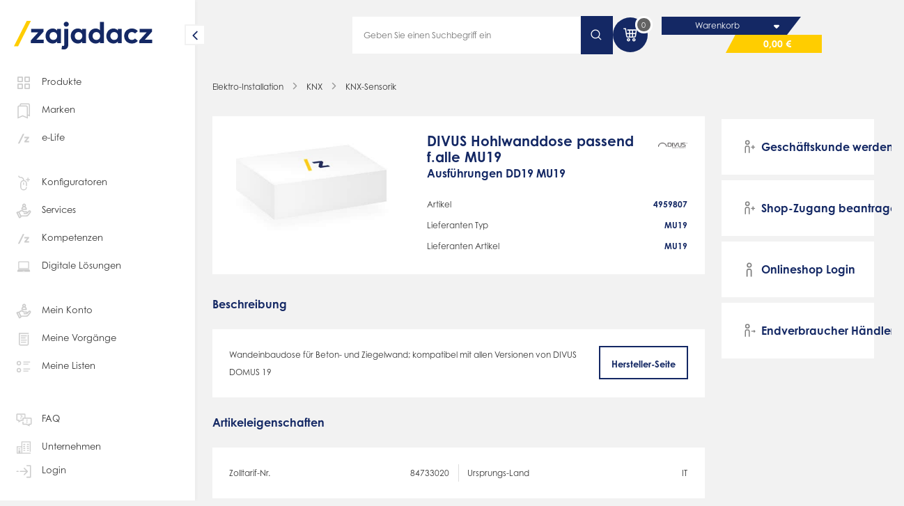

--- FILE ---
content_type: text/html; charset=UTF-8
request_url: https://www.zajadacz.de/DIVUS-Hohlwanddose-passend-f-alle-MU19.html
body_size: 30255
content:
<!DOCTYPE HTML><html lang="de"> <head> <meta http-equiv="Content-Type" content="text/html; charset=UTF-8"> <title>DIVUS Hohlwanddose passend f.alle   MU19 | Adalbert Zajadacz GmbH &amp; Co. KG</title> <meta name="description" content="DIVUS Hohlwanddose passend f.alle MU19 - Wandeinbaudose für Beton- und Ziegelwand kompatibel mit allen Versionen von DIVUS DOMUS 19" /> <meta name="keywords" content="divus, hohlwanddose, passend, f, alle, mu19" /> <meta http-equiv="content-language" content="de" /> <link rel="shortcut icon" href="/favicon.ico?ts=202513081726"> <link rel="apple-touch-icon" sizes="57x57" href="https://www.zajadacz.de/out/tc_custom/img/apple-touch-icon-57.png?ts=202513081726" /> <link rel="apple-touch-icon" sizes="72x72" href="https://www.zajadacz.de/out/tc_custom/img/apple-touch-icon-72.png?ts=202513081726" /> <link rel="apple-touch-icon" sizes="76x76" href="https://www.zajadacz.de/out/tc_custom/img/apple-touch-icon-76.png?ts=202513081726" /> <link rel="apple-touch-icon" sizes="114x114" href="https://www.zajadacz.de/out/tc_custom/img/apple-touch-icon-114.png?ts=202513081726" /> <link rel="apple-touch-icon" sizes="120x120" href="https://www.zajadacz.de/out/tc_custom/img/apple-touch-icon-120.png?ts=202513081726" /> <link rel="apple-touch-icon" sizes="144x144" href="https://www.zajadacz.de/out/tc_custom/img/apple-touch-icon-144.png?ts=202513081726" /> <link rel="apple-touch-icon" sizes="152x152" href="https://www.zajadacz.de/out/tc_custom/img/apple-touch-icon-152.png?ts=202513081726" /> <link rel="apple-touch-icon" sizes="180x180" href="https://www.zajadacz.de/out/tc_custom/img/apple-touch-icon-180.png?ts=202513081726" /> <link rel="manifest" href="/manifest.webmanifest"> <meta property="og:site_name" content="https://www.zajadacz.de/"> <meta property="fb:app_id" content=""> <meta property="og:title" content=" "> <meta property="og:type" content="product"> <meta property="og:url" content="https://www.zajadacz.de/DIVUS-Hohlwanddose-passend-f-alle-MU19.html"> <meta property="og:image" content="https://www.zajadacz.de/out/tc_custom/img/wortmarke.jpg"> <link rel="stylesheet" type="text/css" href="https://www.zajadacz.de/out/master/commercegrid/src/css/general/reset.css?1765898211" /> <link rel="stylesheet" type="text/css" href="https://www.zajadacz.de/out/master/src/css/shop.css?1765898213" /> <link rel="stylesheet" type="text/css" href="https://www.zajadacz.de/out/master/src/css/layout/content.css?1765898213" /> <link rel="stylesheet" type="text/css" href="https://www.zajadacz.de/out/master/commercegrid/src/css/merge/shop.css?1765898227" /> <link rel="stylesheet" type="text/css" href="https://www.zajadacz.de/out/master/src/css/merge/shop_az.css?1765898227" /> <script type="text/javascript">if (window.tc === undefined) {var tc = {};}if (window.cgrd === undefined) {var cgrd = {};}if (window.tcaz === undefined) {var tcaz = {};}if (tc.app === undefined) {tc.app = {};}tc.view = 'details';tc.stash = {'no': ""};tc.app.active = false;/** deprecated function for app */tc.appHeaders = function() {return {};};tc.app.data                          = {};tc.app.data.deepLink                 = 'az://';tc.app.data.sessionId                = null;tc.app.data.remoteAccessToken        = "8bc2edd8";tc.slider = {};tc.slider.crossselling = {};if (tc.punchout === undefined) {tc.punchout = {};}tc.punchout.active = false;</script> <script type="text/javascript">if (window.tcaz === undefined) {var tcaz = {};}if (tcaz.user === undefined) {tcaz.user = {};}tcaz.user.email = "";tcaz.user.activeAddress = {street  : "",zip     : "",city    : "",};/*only visual. User manipulation to this do nothing */tcaz.user.rights = [];tcaz.user.rights.push('TC_SHOW_STOCK');tcaz.user.rights.push('TC_SHOW_PHONELIST');</script> <meta id="viewport" name="viewport" content="width=device-width, minimum-scale=1.0, maximum-scale=1.0, user-scalable=0" /> <script type="text/javascript">//<![CDATA[
    if (window.tcaz === undefined) {var tcaz = {};}if (tcaz.mobile === undefined) {tcaz.mobile = {};}if (tcaz.mobile.data === undefined) {tcaz.mobile.data = {};}if (window.tc === undefined) {var tc = {};}tcaz.mobile.data.active             = false;tcaz.mobile.data.cssClass           = 'mobile';tcaz.mobile.data.device = 'desktop';if ( navigator.userAgent.match(/Mobile/i) || navigator.userAgent.match(/BlackBerry/i) || navigator.userAgent.match(/Windows Phone/i) || navigator.userAgent.match(/Android/i) || navigator.userAgent.match(/iPhone/i) || navigator.userAgent.match(/iPod/i) ) {tcaz.mobile.data.device = 'mobile';}if ( navigator.userAgent.match(/Tablet/i) || (navigator.userAgent.match(/Android/i) && navigator.userAgent.match(/Android.*Mobile/i) == false) || navigator.userAgent.match(/iPad/i) || navigator.userAgent.match(/PlayBooki/) || navigator.userAgent.match(/Kindle/i) || navigator.userAgent.match(/Silk/i) ) {tcaz.mobile.data.device = 'tablet';}if (tcaz.mobile.data.viewport === undefined) {tcaz.mobile.data.viewport = {};}tcaz.mobile.data.viewport.desktop = 'width=device-width, maximum-scale=1.0';tcaz.mobile.data.viewport.mobile = 'width=device-width, minimum-scale=1.0, maximum-scale=1.0, user-scalable=0';tcaz.mobile.data.viewport.app = 'width=device-width, initial-scale=1.0, minimum-scale=1.0, maximum-scale=1.0, user-scalable=no, viewport-fit=cover';tc.appHeaders = function() {return {};}
//]]></script> <meta name="google-site-verification" content="77KOWysPyCK4nmQmzPxYLDi97JmcLmypIoz_7MQrafU"/> <script src="https://cdn.jsdelivr.net/npm/jwt-decode@3.1.2/build/jwt-decode.min.js"></script> </head> <body class="view_details
 no_shop_accsess        " data-view="details" > <script type="text/javascript">//<![CDATA[
    tcaz.mobile.data.body = document.getElementsByTagName('body')[0];if (tcaz.mobile.data.size === undefined) {tcaz.mobile.data.size = {};}if (localStorage.getItem('sidebarState') !== null) {localStorage.removeItem('sidebarState');}tcaz.mobile.data.size.client = window.innerWidth;tcaz.mobile.data.size.responsive = 1024;tcaz.mobile.data.showView = "";if ((((tcaz.mobile.data.device === 'mobile'&& tcaz.mobile.data.size.client <= tcaz.mobile.data.size.responsive)|| (tcaz.mobile.data.device == 'tablet'&& tcaz.mobile.data.size.client <= 1024)|| (tcaz.mobile.data.device !== 'tablet'&& tcaz.mobile.data.size.client <= tcaz.mobile.data.size.responsive))|| tc.app.active == true|| tcaz.mobile.data.showView === 'mobile') && tcaz.mobile.data.showView !== 'desktop') {tcaz.mobile.data.body.className     = tcaz.mobile.data.body.className + ' ' + tcaz.mobile.data.cssClass;tcaz.mobile.data.active             = true;if (tc.app.active === true) {document.getElementById('viewport').setAttribute('content', tcaz.mobile.data.viewport.app);} else {document.getElementById('viewport').setAttribute('content', tcaz.mobile.data.viewport.mobile);}document.body.classList.remove('sidebar-small');} else {document.getElementById('viewport').setAttribute('content', tcaz.mobile.data.viewport.desktop);}
//]]></script> <section class="smart-app-banner"> <section class="wrapper"> <i class="icon icon-new close small"><svg width="50" height="50" fill="currentColor" viewBox="0 0 50 50"><path d="M26.945 25.033a1.596 1.596 0 01-.486 1.153L11.856 40.522a1.7 1.7 0 01-1.606.423 1.659 1.659 0 01-.74-.422 1.615 1.615 0 01-.425-.73 1.61 1.61 0 01.422-1.577L23 25.024 9.562 11.85a1.628 1.628 0 01-.486-.735 1.602 1.602 0 01.408-1.639c.214-.21.482-.36.776-.432a1.69 1.69 0 01.882.03c.286.088.542.25.741.47l14.63 14.345c.31.303.486.714.487 1.144h-.055z"/><path d="M23 25.044a1.599 1.599 0 01.486-1.154L38.1 9.547a1.686 1.686 0 012.415-.067 1.605 1.605 0 01.407 1.64 1.63 1.63 0 01-.485.735l-13.424 13.18 13.48 13.18a1.615 1.615 0 01.422 1.577c-.075.276-.221.528-.425.73a1.656 1.656 0 01-1.6.422 1.676 1.676 0 01-.744-.422L23.532 26.188a1.619 1.619 0 01-.486-1.162l-.046.018z"/></svg></i> <div class="logo"> <img src="https://www.zajadacz.de/out/tc_custom/img/logo-az.svg" /> </div> <div class="text"> <b>Zajadacz EVI</b> <span></span> </div> <div class="button white" id="smartAppBannerLink"></div> </section> </section> <header class="aznew"> <section class="header-wrapper"> <div class="logo desktop-hidden"> <a class="" href="https://www.zajadacz.de/" title="Adalbert Zajadacz GmbH &amp; Co. KG"> <img src="https://www.zajadacz.de/out/tc_custom/img/logo-az.svg" alt="Adalbert Zajadacz GmbH &amp; Co. KG" /> </a> </div> <div class="placeholder-box tablet-hidden"> </div> <div class="search tablet-hidden"> <div class="input icon-right search"> <input type="text" aria-hide-placeholder
                            placeholder="Geben Sie einen Suchbegriff ein" autocomplete="off" value="" name="searchparam" /> <div class="hidden" data-fnc="clear"> <i class="icon white small pointer"><svg width="50" height="50" fill="currentColor" viewBox="0 0 50 50"><path d="M26.945 25.033a1.596 1.596 0 01-.486 1.153L11.856 40.522a1.7 1.7 0 01-1.606.423 1.659 1.659 0 01-.74-.422 1.615 1.615 0 01-.425-.73 1.61 1.61 0 01.422-1.577L23 25.024 9.562 11.85a1.628 1.628 0 01-.486-.735 1.602 1.602 0 01.408-1.639c.214-.21.482-.36.776-.432a1.69 1.69 0 01.882.03c.286.088.542.25.741.47l14.63 14.345c.31.303.486.714.487 1.144h-.055z"/><path d="M23 25.044a1.599 1.599 0 01.486-1.154L38.1 9.547a1.686 1.686 0 012.415-.067 1.605 1.605 0 01.407 1.64 1.63 1.63 0 01-.485.735l-13.424 13.18 13.48 13.18a1.615 1.615 0 01.422 1.577c-.075.276-.221.528-.425.73a1.656 1.656 0 01-1.6.422 1.676 1.676 0 01-.744-.422L23.532 26.188a1.619 1.619 0 01-.486-1.162l-.046.018z"/></svg></i> </div> </div> <div class="button search-button"> <i class="icon white"><svg xmlns="http://www.w3.org/2000/svg" fill="currentColor" viewBox="0 0 32 32"><path fill-rule="evenodd" d="M22.682 14.309a8.372 8.372 0 1 0-16.745 0 8.372 8.372 0 0 0 16.745 0ZM14.31 3.937c5.728 0 10.372 4.643 10.372 10.372a10.33 10.33 0 0 1-2.365 6.593l5.727 5.728-1.414 1.414-5.727-5.727a10.33 10.33 0 0 1-6.593 2.364c-5.729 0-10.373-4.644-10.373-10.372 0-5.729 4.644-10.372 10.373-10.372Z" clip-rule="evenodd"/></svg></i> </div> </div> <div class="search desktop-hidden"> <i class="icon primary big"><svg xmlns="http://www.w3.org/2000/svg" fill="currentColor" viewBox="0 0 32 32"><path fill-rule="evenodd" d="M13.6 4c5.28 0 9.6 4.32 9.6 9.6 0 5.28-4.32 9.6-9.6 9.6-5.28 0-9.6-4.32-9.6-9.6C4 8.32 8.32 4 13.6 4Zm-7.2 9.6c0 3.96 3.24 7.2 7.2 7.2s7.2-3.24 7.2-7.2-3.24-7.2-7.2-7.2-7.2 3.24-7.2 7.2Zm17.16 6.6 3.72 3.72c.96.96.96 2.4 0 3.36s-2.4.96-3.36 0l-3.72-3.72c1.32-.84 2.52-2.04 3.36-3.36Z" clip-rule="evenodd"/></svg></i> </div> <div class="basket"> <a data-url class="icon_container tablet-hidden" href="https://www.zajadacz.de/index.php?cl=order" title="0" > <i class="icon white medium"><svg xmlns="http://www.w3.org/2000/svg" fill="currentColor" viewBox="0 0 28 28"><path fill-rule="evenodd" d="M19.802 16.465H18.02v-3.51h2.99l-.437 2.849a.776.776 0 0 1-.77.66Zm-10.24-.663-.431-2.847h3.04v3.51h-1.838a.775.775 0 0 1-.77-.663Zm6.899.663h-2.73v-3.51h2.73v3.51Zm-2.73-8.58h2.73v3.509h-2.73v-3.51Zm7.52 3.51h-3.23v-3.51h3.77l-.54 3.51Zm-11.42-5.07v1.56h2.34v3.51H8.894L7.83 4.375H4.371v1.56H6.49l1.53 10.1a2.328 2.328 0 0 0 2.314 1.99h9.47a2.327 2.327 0 0 0 2.311-1.985l1.495-9.715H9.831Zm1.574 15.599a.781.781 0 1 1 .001-1.562.781.781 0 0 1-.002 1.562Zm0-3.12a2.342 2.342 0 0 0-2.34 2.34c0 1.29 1.049 2.34 2.34 2.34 1.29 0 2.34-1.05 2.34-2.34 0-1.29-1.05-2.34-2.34-2.34Zm7.029 2.34a.781.781 0 1 0 1.562-.002.781.781 0 0 0-1.562.002Zm-1.56 0c0-1.29 1.05-2.34 2.34-2.34 1.29 0 2.34 1.05 2.34 2.34 0 1.29-1.05 2.34-2.34 2.34-1.29 0-2.34-1.05-2.34-2.34Z" clip-rule="evenodd"/></svg></i> <span class="number">0</span> </a> <div class="mobile-hidden"> <a class="cart-box-title" href="" title="Warenkorb" > <span class="text">Warenkorb</span> <div class="border"> <i class="icon white medium"><svg xmlns="http://www.w3.org/2000/svg" fill="currentColor" viewBox="0 0 18 19"><path fill-rule="evenodd" d="m6.53 9.283 1.943 1.942a.747.747 0 0 0 1.058 0l1.942-1.942C11.947 8.81 11.608 8 10.941 8H7.056c-.668 0-.998.81-.525 1.283Z" clip-rule="evenodd"/></svg></i> </div> </a> <a class="cart-price-box" href="" title="0,00 €" > <span class="text">0,00 €</span> </a> <div class="clear"></div> </div> <a data-url class="desktop-hidden basket-container" href="https://www.zajadacz.de/index.php?cl=order" title="0" > <i class="icon primary big"><svg xmlns="http://www.w3.org/2000/svg" fill="currentColor" viewBox="0 0 28 28"><path fill-rule="evenodd" d="M19.802 16.465H18.02v-3.51h2.99l-.437 2.849a.776.776 0 0 1-.77.66Zm-10.24-.663-.431-2.847h3.04v3.51h-1.838a.775.775 0 0 1-.77-.663Zm6.899.663h-2.73v-3.51h2.73v3.51Zm-2.73-8.58h2.73v3.509h-2.73v-3.51Zm7.52 3.51h-3.23v-3.51h3.77l-.54 3.51Zm-11.42-5.07v1.56h2.34v3.51H8.894L7.83 4.375H4.371v1.56H6.49l1.53 10.1a2.328 2.328 0 0 0 2.314 1.99h9.47a2.327 2.327 0 0 0 2.311-1.985l1.495-9.715H9.831Zm1.574 15.599a.781.781 0 1 1 .001-1.562.781.781 0 0 1-.002 1.562Zm0-3.12a2.342 2.342 0 0 0-2.34 2.34c0 1.29 1.049 2.34 2.34 2.34 1.29 0 2.34-1.05 2.34-2.34 0-1.29-1.05-2.34-2.34-2.34Zm7.029 2.34a.781.781 0 1 0 1.562-.002.781.781 0 0 0-1.562.002Zm-1.56 0c0-1.29 1.05-2.34 2.34-2.34 1.29 0 2.34 1.05 2.34 2.34 0 1.29-1.05 2.34-2.34 2.34-1.29 0-2.34-1.05-2.34-2.34Z" clip-rule="evenodd"/></svg></i> <span class="number ">0</span> </a> </div> <div class="mobile-menu desktop-hidden"> <div class="burger"> <span class="line"></span> <span class="line"></span> <span class="line"></span> </div> </div> </section> </header> <div class="icon hidden start-animation"> <svg class="e7xiarIM8zB1_header" xmlns="http://www.w3.org/2000/svg" xmlns:xlink="http://www.w3.org/1999/xlink" viewBox="0 0 210 60" shape-rendering="geometricPrecision" text-rendering="geometricPrecision" project-id="01ec0045d3fd4465bdc39a955facd3d5" export-id="4492dbd8de084cd48557fc2ac28eba2c" cached="false"> <g class="e7xiarIM8zB12" opacity="0" mask="url(#e7xiarIM8zB22)"> <g class="e7xiarIM8zB13_to" transform="translate(16.35679,30.34825)"> <g transform="translate(-115.227085,-28.489591)"> <path d="M66.9972,34.7648h9.9514v4.7375h-17.2562v-3.8217l9.9514-11.1742h-9.6074v-4.7164h16.6846v3.8853L66.9972,34.7648Z" fill="#102d69"/> <path d="M84.8835,29.6356c0,3.0119,1.9744,5.431,5.0869,5.431c3.033,0,5.0868-2.3185,5.0868-5.431s-2.0538-5.4309-5.0868-5.4309c-3.1178,0-5.0869,2.419-5.0869,5.4309Zm10.0096,9.8668v-2.1756c-1.3021,1.6092-3.1971,2.6837-5.902,2.6837-5.4521,0-9.5438-4.457-9.5438-10.3749c0-5.9232,4.0917-10.3749,9.5438-10.3749c2.7049,0,4.5999,1.0799,5.902,2.7049v-2.1755h5.1879v19.7176h-5.1879v-.0053Z" fill="#102d69"/> <path d="M110.72,13.3374c0,1.9109-1.509,3.3772-3.399,3.3772-1.911,0-3.377-1.4663-3.377-3.3772s1.466-3.41943,3.377-3.41943c1.895,0,3.399,1.50863,3.399,3.41943ZM103.902,48.268c-.979,0-2.218-.2012-2.991-.5293l.794-4.6581c.45.164.916.2434,1.424.2434.895,0,1.588-.5293,1.588-2.0538v-21.4802h5.309v21.782c0,4.314-2.482,6.696-6.124,6.696Z" fill="#102d69"/> <path d="M118.798,29.6356c0,3.0119,1.974,5.431,5.086,5.431c3.033,0,5.087-2.3185,5.087-5.431s-2.054-5.4309-5.087-5.4309c-3.112,0-5.086,2.419-5.086,5.4309Zm10.009,9.8668v-2.1756c-1.302,1.6092-3.192,2.6837-5.902,2.6837-5.452,0-9.544-4.457-9.544-10.3749c0-5.9232,4.092-10.3749,9.544-10.3749c2.705,0,4.6,1.0799,5.902,2.7049v-2.1755h5.188v19.7176h-5.188v-.0053Z" fill="#102d69"/> <path d="M142.787,29.6356c0,3.0119,1.974,5.4309,5.087,5.4309c3.033,0,5.087-2.3184,5.087-5.4309s-2.054-5.4309-5.087-5.4309c-3.113,0-5.087,2.419-5.087,5.4309Zm9.909-7.7918v-11.6399h5.288v29.2984h-5.188v-2.1755c-1.302,1.6091-3.191,2.6837-5.902,2.6837-5.452,0-9.543-4.457-9.543-10.3749c0-5.9232,4.091-10.3749,9.543-10.3749c2.668,0,4.5,1.0375,5.802,2.5831Z" fill="#102d69"/> <path d="M166.76,29.6356c0,3.0119,1.974,5.431,5.087,5.431c3.033,0,5.087-2.3185,5.087-5.431s-2.054-5.4309-5.087-5.4309c-3.113,0-5.087,2.419-5.087,5.4309Zm10.015,9.8668v-2.1756c-1.302,1.6092-3.197,2.6837-5.902,2.6837-5.452,0-9.544-4.457-9.544-10.3749c0-5.9232,4.092-10.3749,9.544-10.3749c2.705,0,4.6,1.0799,5.902,2.7049v-2.1755h5.187v19.7176h-5.187v-.0053Z" fill="#102d69"/> <path d="M203.723,22.982l-3.827,3.1919c-1.222-1.3022-2.482-1.9744-4.213-1.9744-2.747,0-4.944,2.1544-4.944,5.4309c0,3.2978,2.175,5.431,4.923,5.431c1.709,0,3.154-.7729,4.293-1.9956L203.739,36.3c-1.868,2.382-4.6,3.7-7.913,3.7-6.289,0-10.497-4.4146-10.497-10.3749s4.214-10.3749,10.497-10.3749c3.319.0106,6.082,1.3498,7.897,3.7318Z" fill="#102d69"/> <path d="M213.098,34.7648h9.946v4.7375h-17.251v-3.8217l9.946-11.1742h-9.602v-4.7164h16.685v3.8853l-9.724,11.0895Z" fill="#102d69"/> </g> </g> <mask id="e7xiarIM8zB22" mask-type="luminance" x="-150%" y="-150%" height="400%" width="400%"> <path class="e7xiarIM8zB23" d="M119.852705,54.399076l-6.372.386789l21.947868-49.89588l3.745132-.193395-19.321,49.702486Z" fill="#fff" fill-rule="evenodd" stroke="#2a4885" stroke-width="0"/> </mask> </g> <g transform="translate(56.307602 1.449495)"> <g transform="translate(-1 0)" mask="url(#e7xiarIM8zB28)"> <g transform="translate(-148 0)"> <path d="M213.098,34.7648h9.946v4.7375h-17.251v-3.8217l9.946-11.1742h-9.602v-4.7164h16.685v3.8853l-9.724,11.0895Z" fill="#102d69"/> </g> <mask id="e7xiarIM8zB28" mask-type="alpha" x="-150%" y="-150%" height="400%" width="400%"> <g class="e7xiarIM8zB29_to" transform="translate(69.831676,29.64615)"> <path d="M27.061471,-1.3169L191.561524,0v43.646384l-277.865466-.358929L27.061471,-1.3169Z" transform="scale(0.152124,0.748941) translate(-87.139276,-25.024534)" fill="#fff" stroke-width="0"/> </g> </mask> </g> <g> <g class="e7xiarIM8zB32_to" transform="translate(48.264151,26.359156)"> <path d="M36.8359,43.8853L54.0868,8.83301h5.6056L42.4468,43.8853h-5.6109Z" transform="translate(-48.264151,-26.359156)" fill="#fc0"/> </g> </g> </g> </svg> </div> <aside class="aznew"> <div class="btn pointer"> <i class="icon primary"><svg width="50" height="50" fill="currentColor" viewBox="0 0 50 50"><path d="M16.04 24.916a2.231 2.231 0 01.65-1.58l13.71-13.7a2.23 2.23 0 013.147.005c.273.276.467.62.563.995a2.238 2.238 0 01-.57 2.16l-12.16 12.1 12.12 12.09a2.23 2.23 0 01.581 2.154 2.23 2.23 0 01-3.74 1.006l-13.69-13.66a2.159 2.159 0 01-.65-1.57h.04z"/></svg></i> </div> <a class="logo tablet-hidden" href="https://www.zajadacz.de/" title="Adalbert Zajadacz GmbH &amp; Co. KG"> <img class="open" src="https://www.zajadacz.de/out/tc_custom/img/logo-az.svg" /> <img class="small" src="https://www.zajadacz.de/out/master/img/logo-short.svg" /> </a> <div class="head hidden"> <i class="icon primary margin-right-small big neutral-20 "><svg xmlns="http://www.w3.org/2000/svg" fill="currentColor" viewBox="0 0 32 32"><path d="M13.974 25.939a1.499 1.499 0 0 0 1.064-2.488l-7.493-7.418 7.493-7.417a1.499 1.499 0 1 0-2.128-2.113l-8.467 8.466a1.499 1.499 0 0 0 0 2.128l8.467 8.467c.292.259.674.393 1.064.375Z"/><path d="M5.523 17.457h20.979a1.498 1.498 0 1 0 0-2.997H5.522a1.499 1.499 0 1 0 0 2.997Z"/></svg></i> <div class="title flex-grow" data-head="main"> <span class="">Produkte</span> <div class="group"></div> </div> </div> <ul class="margin-top-medium nav-list"> <li id="products" class="product-group"> <div class="" title="Produkte"><i class="icon neutral-20 medium margin-right-small "><svg xmlns="http://www.w3.org/2000/svg" fill="currentColor" viewBox="0 0 25 24"><path fill-rule="evenodd" d="M6.043 5.543v3.914h3.914V5.543H6.043ZM5.357 4a.857.857 0 0 0-.857.857v5.286c0 .473.384.857.857.857h5.286a.857.857 0 0 0 .857-.857V4.857A.857.857 0 0 0 10.643 4H5.357Zm9.686 1.543v3.914h3.914V5.543h-3.914ZM14.357 4a.857.857 0 0 0-.857.857v5.286c0 .473.384.857.857.857h5.286a.857.857 0 0 0 .857-.857V4.857A.857.857 0 0 0 19.643 4h-5.286Zm.686 10.543v3.914h3.914v-3.914h-3.914ZM14.357 13a.857.857 0 0 0-.857.857v5.286c0 .473.384.857.857.857h5.286a.857.857 0 0 0 .857-.857v-5.286a.857.857 0 0 0-.857-.857h-5.286Zm-8.314 1.543v3.914h3.914v-3.914H6.043ZM5.357 13a.857.857 0 0 0-.857.857v5.286c0 .473.384.857.857.857h5.286a.857.857 0 0 0 .857-.857v-5.286a.857.857 0 0 0-.857-.857H5.357Z" clip-rule="evenodd"/></svg></i>Produkte</> </li> <li> <a class="" href="https://www.zajadacz.de/marken/" title="Marken"><i class="icon neutral-20 medium margin-right-small"><svg xmlns="http://www.w3.org/2000/svg" fill="currentColor" viewBox="0 0 32 32"><g fill-rule="evenodd" clip-rule="evenodd"><path d="M6 10.466A2.973 2.973 0 0 1 8.967 7.5h10.787a2.973 2.973 0 0 1 2.966 2.966v18.487l-8.36-3.583L6 28.953V10.467Zm2.967-1.348c-.74 0-1.349.609-1.349 1.348V26.5l6.742-2.89 6.742 2.89V10.467c0-.74-.608-1.349-1.348-1.349H8.967Z"/><path d="m22.819 29.105-8.46-3.625-8.46 3.625V10.467A3.073 3.073 0 0 1 8.964 7.4h10.787a3.073 3.073 0 0 1 3.067 3.067v18.638Zm-8.46-3.734 8.36 3.583V10.467A2.973 2.973 0 0 0 19.752 7.5H8.965a2.973 2.973 0 0 0-2.967 2.967v18.487l8.36-3.583Zm0-1.87L21 26.349V10.467c0-.685-.564-1.248-1.249-1.248H8.965c-.685 0-1.248.563-1.248 1.248v15.881l6.642-2.846ZM7.617 26.5V10.467c0-.74.608-1.349 1.348-1.349h10.787c.74 0 1.349.61 1.349 1.349V26.5l-6.742-2.89-6.742 2.89Z"/><path d="M12.466 4A2.973 2.973 0 0 0 9.5 6.967V7.5h1.618v-.533c0-.74.609-1.349 1.348-1.349h10.788c.74 0 1.348.609 1.348 1.349v16.032l-1.783-.764v1.76l3.402 1.458V6.967A2.973 2.973 0 0 0 23.254 4H12.466Z"/><path d="M9.398 7.6v-.633A3.073 3.073 0 0 1 12.465 3.9h10.787a3.073 3.073 0 0 1 3.067 3.067v18.638l-3.602-1.543v-1.978l1.784.764V6.967c0-.685-.564-1.248-1.249-1.248H12.465c-.685 0-1.248.563-1.248 1.248V7.6H9.398ZM24.601 23l-1.784-.765v1.76l3.402 1.459V6.967A2.973 2.973 0 0 0 23.252 4H12.465a2.973 2.973 0 0 0-2.967 2.967V7.5h1.619v-.534c0-.74.608-1.348 1.348-1.348h10.787c.74 0 1.349.608 1.349 1.348V23Z"/></g></svg></i>Marken</a> </li> <li class=""> <a class="" href="/e-life/" title="e-Life"><i class="icon neutral-20 medium margin-right-small"><svg xmlns="http://www.w3.org/2000/svg" fill="currentColor" viewBox="0 0 32 32"><path fill-rule="evenodd" d="m6.7 24.147 7.87-15.995h2.558l-7.87 15.995H6.699Zm13.758-4.163h4.54v2.163h-7.873v-1.745l4.54-5.098h-4.382V13.15h7.613v1.774l-4.438 5.06Z" clip-rule="evenodd"/></svg></i>e-Life</a> </li> <li class="margin-top-medium"> <a class="" href="https://www.zajadacz.de/konfiguratoren/" title="Konfiguratoren"><i class="icon neutral-20 medium margin-right-small"><svg xmlns="http://www.w3.org/2000/svg" fill="currentColor" viewBox="0 0 32 32"><path fill-rule="evenodd" d="M7 4s-.021 1.288.88 2.315c.575.656 1.525 1.24 3.142 1.24 2.68 0 4.06 1.859 4.094 3.753-2.661.387-4.699 2.677-4.7 5.33v.003h.008a.997.997 0 0 0-.009.138v5.713a5.5 5.5 0 1 0 11 0h-1.59a3.91 3.91 0 0 1-7.82 0l-.01.01a.966.966 0 0 0 .01-.146v-5.578a1.11 1.11 0 0 0-.008-.134h.008v-.003c0-2.064 1.756-3.801 3.91-3.801 2.155 0 3.91 1.737 3.91 3.8v.051l-.001 4.056h1.59v-4.11c0-2.655-2.043-4.947-4.708-5.33-.034-2.665-1.915-5.343-5.684-5.343-.99 0-1.594-.296-1.946-.697-.488-.556-.486-1.249-.486-1.249L7 4Zm8.013 14.418v-2.732a.795.795 0 0 1 1.59 0v2.732a.795.795 0 0 1-1.59 0Zm7.172-7.196v1.8a.795.795 0 0 0 1.59 0v-1.8h1.8a.795.795 0 0 0 0-1.59h-1.8V7.845a.795.795 0 0 0-1.59 0v1.787h-1.787a.795.795 0 0 0 0 1.59h1.787Z" clip-rule="evenodd"/></svg></i>Konfiguratoren</a> </li> <li> <a class="" href="https://www.zajadacz.de/mein-service/" title="Services"><i class="icon neutral-20 medium margin-right-small"><svg xmlns="http://www.w3.org/2000/svg" fill="currentColor" viewBox="0 0 32 32"><path fill-rule="evenodd" d="M19.768 7.082a3.02 3.02 0 0 1-.609 1.821 4.472 4.472 0 0 1 1.98 3.713v.685c0 .54-.438.979-.978.979h-6.905a.979.979 0 0 1-.979-.979v-.685c0-1.567.823-2.916 2.001-3.705a2.969 2.969 0 0 1-.629-1.829C13.65 5.408 15.057 4 16.731 4c1.693 0 3.037 1.418 3.037 3.082ZM16.73 5.957c.573 0 1.08.51 1.08 1.125a1.08 1.08 0 0 1-1.08 1.08c-.615 0-1.125-.507-1.125-1.08 0-.593.532-1.125 1.125-1.125Zm-2.478 6.366c.15-1.22 1.226-2.204 2.478-2.204 1.25 0 2.292.961 2.435 2.204h-4.913Zm13.276 6.505c.728-.97.617-2.396-.367-3.21-.887-.73-2.302-.801-3.233.198l-1.711 1.837a2.352 2.352 0 0 0-2.057-1.214h-3.598a.298.298 0 0 1-.19-.054 3.494 3.494 0 0 1-.283-.209c-.052-.04-.11-.087-.18-.14a5.104 5.104 0 0 0-6.706.022l-1.178 1.037a2.34 2.34 0 0 0-1.968.061l-1.517.759a.98.98 0 0 0-.438 1.313l4.116 8.231a.98.98 0 0 0 1.313.438l1.517-.759a2.347 2.347 0 0 0 1.29-1.882h7.822a5.117 5.117 0 0 0 4.075-2.038l3.293-4.39Zm-1.616-1.701a.392.392 0 0 1 .05.526l-3.292 4.391a3.153 3.153 0 0 1-2.51 1.255h-8.404L9.368 18.52l1.13-.994a3.145 3.145 0 0 1 4.145 0c.394.348.73.568 1.044.7.318.133.6.17.876.17h3.598a.394.394 0 0 1 0 .786h-3.503a.979.979 0 0 0 0 1.957h3.963c.65 0 1.277-.272 1.72-.748l3.02-3.242a.394.394 0 0 1 .552-.023Zm-15.74 8.26-.64.321-3.241-6.48.641-.321a.393.393 0 0 1 .528.176l2.889 5.777a.393.393 0 0 1-.177.528Z" clip-rule="evenodd"/></svg></i>Services</a> </li> <li> <a class=" " href="/kompetenzen/" title="Kompetenzen"><i class="icon neutral-20 medium margin-right-small"><svg xmlns="http://www.w3.org/2000/svg" fill="currentColor" viewBox="0 0 32 32"><path fill-rule="evenodd" d="m6.7 24.147 7.87-15.995h2.558l-7.87 15.995H6.699Zm13.758-4.163h4.54v2.163h-7.873v-1.745l4.54-5.098h-4.382V13.15h7.613v1.774l-4.438 5.06Z" clip-rule="evenodd"/></svg></i>Kompetenzen</a> </li> <li> <a class=" " href="/digitale-loesungen/" title="Digitale Lösungen"><i class="icon neutral-20 medium margin-right-small"><svg xmlns="http://www.w3.org/2000/svg" fill="currentColor" viewBox="0 0 32 32"><path d="M24.875 8.715a1.274 1.274 0 0 0-1.272-1.272H8.4a1.274 1.274 0 0 0-1.272 1.272v11.168h17.748V8.715Zm-1.361 9.573a.32.32 0 0 1-.32.32H8.804a.322.322 0 0 1-.32-.32V9.124a.32.32 0 0 1 .32-.32h14.387a.317.317 0 0 1 .32.32l.003 9.164Zm2.89 4.498-1.301-2.266H6.897l-1.301 2.266a1.181 1.181 0 0 0 .004 1.182 1.166 1.166 0 0 0 1.024.589h18.752a1.166 1.166 0 0 0 1.024-.589 1.181 1.181 0 0 0 .004-1.182Zm-9.105.894h-2.598a.32.32 0 1 1 0-.64h2.598a.32.32 0 1 1 0 .64Z"/></svg></i>Digitale Lösungen</a> </li> <li class="margin-top-medium"> <a class="" href="https://www.zajadacz.de/mein-konto/" title="Mein Konto"><i class="icon neutral-20 medium margin-right-small"><svg xmlns="http://www.w3.org/2000/svg" fill="currentColor" viewBox="0 0 32 32"><path fill-rule="evenodd" d="M19.768 7.082a3.02 3.02 0 0 1-.609 1.821 4.472 4.472 0 0 1 1.98 3.713v.685c0 .54-.438.979-.978.979h-6.905a.979.979 0 0 1-.979-.979v-.685c0-1.567.823-2.916 2.001-3.705a2.969 2.969 0 0 1-.629-1.829C13.65 5.408 15.057 4 16.731 4c1.693 0 3.037 1.418 3.037 3.082ZM16.73 5.957c.573 0 1.08.51 1.08 1.125a1.08 1.08 0 0 1-1.08 1.08c-.615 0-1.125-.507-1.125-1.08 0-.593.532-1.125 1.125-1.125Zm-2.478 6.366c.15-1.22 1.226-2.204 2.478-2.204 1.25 0 2.292.961 2.435 2.204h-4.913Zm13.276 6.505c.728-.97.617-2.396-.367-3.21-.887-.73-2.302-.801-3.233.198l-1.711 1.837a2.352 2.352 0 0 0-2.057-1.214h-3.598a.298.298 0 0 1-.19-.054 3.494 3.494 0 0 1-.283-.209c-.052-.04-.11-.087-.18-.14a5.104 5.104 0 0 0-6.706.022l-1.178 1.037a2.34 2.34 0 0 0-1.968.061l-1.517.759a.98.98 0 0 0-.438 1.313l4.116 8.231a.98.98 0 0 0 1.313.438l1.517-.759a2.347 2.347 0 0 0 1.29-1.882h7.822a5.117 5.117 0 0 0 4.075-2.038l3.293-4.39Zm-1.616-1.701a.392.392 0 0 1 .05.526l-3.292 4.391a3.153 3.153 0 0 1-2.51 1.255h-8.404L9.368 18.52l1.13-.994a3.145 3.145 0 0 1 4.145 0c.394.348.73.568 1.044.7.318.133.6.17.876.17h3.598a.394.394 0 0 1 0 .786h-3.503a.979.979 0 0 0 0 1.957h3.963c.65 0 1.277-.272 1.72-.748l3.02-3.242a.394.394 0 0 1 .552-.023Zm-15.74 8.26-.64.321-3.241-6.48.641-.321a.393.393 0 0 1 .528.176l2.889 5.777a.393.393 0 0 1-.177.528Z" clip-rule="evenodd"/></svg></i>Mein Konto</a> </li> <li> <a class="" href="https://www.zajadacz.de/web/belege/" title="Meine Vorgänge"><i class="icon neutral-20 medium margin-right-small"><svg xmlns="http://www.w3.org/2000/svg" fill="currentColor" viewBox="0 0 32 32"><path fill-rule="evenodd" d="M24.2 7.6H9.6v16.8a.8.8 0 0 0 .8.8h11.4c.44 0 .8-.359.8-.8V9.2h1.6v15.2c0 1.324-1.077 2.4-2.4 2.4H10.4A2.402 2.402 0 0 1 8 24.4V6h16.2v1.6Zm-12.7 4H21V10h-9.5v1.6Zm0 3.5H19v-1.6h-7.5v1.6Zm9.5 3.5h-9.5V17H21v1.6Zm-9.5 3.5H20v-1.6h-8.5v1.6Z" clip-rule="evenodd"/></svg></i><span class="full-sidebar">Meine Vorgänge</span><span class="small-sidebar">Vorgänge</span></a> </li> <li data-loadid="lists"> <a class="" href="https://www.zajadacz.de/meine-listen/" title="Meine Listen"><i class="icon neutral-20 medium margin-right-small"><svg xmlns="http://www.w3.org/2000/svg" fill="currentColor" viewBox="0 0 25 24"><path fill-rule="evenodd" d="M7.858 7.35a1.51 1.51 0 0 0-1.509-1.51 1.51 1.51 0 0 0-1.508 1.51 1.51 1.51 0 0 0 1.508 1.508 1.51 1.51 0 0 0 1.509-1.509Zm1.34 0a2.853 2.853 0 0 1-2.849 2.849A2.853 2.853 0 0 1 3.5 7.349 2.854 2.854 0 0 1 6.35 4.5a2.854 2.854 0 0 1 2.849 2.85Zm-1.34 9a1.51 1.51 0 0 0-1.509-1.51 1.51 1.51 0 0 0-1.508 1.51 1.51 1.51 0 0 0 1.508 1.508 1.51 1.51 0 0 0 1.509-1.509Zm1.34 0a2.853 2.853 0 0 1-2.849 2.849 2.853 2.853 0 0 1-2.849-2.85A2.853 2.853 0 0 1 6.35 13.5a2.853 2.853 0 0 1 2.849 2.85Zm2.967-9.9h8.625v-1.2h-8.625v1.2Zm6.375 2.625h-6.375v-1.2h6.375v1.2Zm-6.375 6.375h8.625v-1.2h-8.625v1.2Zm6.375 2.625h-6.375v-1.2h6.375v1.2Z" clip-rule="evenodd"/></svg></i><span class="full-sidebar">Meine Listen</span><span class="small-sidebar">Listen</span></a> </li> <li class="margin-top-large"> <a class="" href="/faq/" title="FAQ"><i class="icon neutral-20 medium margin-right-small"><svg xmlns="http://www.w3.org/2000/svg" fill="currentColor" viewBox="0 0 32 32"><path fill-rule="evenodd" d="M24 22.601h3.3v-8.3c-3.9.002-7.8 0-11.7 0v3.3h-2.95c-.8.45-4.23 2.5-5.35 3.2v-3.2H5.6c-1.163 0-1.594-.443-1.6-1.65v-8.35c0-1.15.65-1.6 1.6-1.6h11.8c1.35 0 1.6 1.1 1.6 1.55 0 1.35 0 3.7-.02 5.05h8.32c1.15 0 1.732.55 1.732 1.704.001 2.599.002 5.698 0 8.298-.001 1.28-.647 1.695-1.932 1.698h-1.5c-.003.375 0 2.2 0 2.6-.678-.361-1.942-.99-3.073-1.553-.892-.445-1.702-.848-2.077-1.046-1.55 0-2.55.003-4.907.003-.993-.004-1.543-.753-1.543-1.304v-3.7h1.6v3.3c.469 0 1.016.003 1.593.006 1.25.006 2.64.013 3.657-.006.75.4 2.314 1.192 3.15 1.6v-1.6Zm-18.4-15v8.35h3.35v1.9c1.075-.63 2.13-1.258 3.2-1.9H14c-.01-.896 0-1.168 0-2 0-.7.45-1.35 1.6-1.35.567-.009 1.133 0 1.7 0-.01-.841-.006-2.333-.003-3.575L17.3 7.6c-1.292 0-2.59.003-3.89.006-2.605.006-5.22.012-7.81-.006Zm15.1 7.7h1.5l-.2 4.3h-1.1l-.2-4.3ZM10.913 8.5l-.313.002v1.2h1.104c.696 0 .95.426.946.8-.007.605-.366.766-1.05.8-.121.007-.297.004-.466.002l-.234-.002v.11c-.002.355-.006 1.42 0 1.49H12l.002-.338.002-.262c.196 0 .63-.075.796-.15.79-.352 1.22-.897 1.2-1.75-.02-.847-.364-1.4-1.2-1.7-.605-.216-1.27-.209-1.887-.202ZM20.6 20.951a.85.85 0 1 1 1.7 0 .85.85 0 0 1-1.7 0Zm-9.15-7.45a.85.85 0 1 0 0 1.7.85.85 0 0 0 0-1.7Z" clip-rule="evenodd"/></svg></i>FAQ</a> </li> <li> <a href="https://www.zajadacz.de/unternehmen" title="Unternehmen"><i class="icon neutral-20 medium margin-right-small"><svg xmlns="http://www.w3.org/2000/svg" fill="currentColor" viewBox="0 0 32 32"><path fill-rule="evenodd" d="M27.545 6.033h-15.33v19.934H27.57V24.46H13.723V7.54h12.314v15.28h1.508V6.033Zm-9.09 4.084H15.31v1.675h3.146v-1.675Zm-.055 4.924h-3.146v-1.675H18.4v1.675Zm-3.091 3.256h3.146V16.62H15.31v1.676Zm0 3.24h3.146V19.86H15.31v1.675Z" clip-rule="evenodd"/><path d="M21.309 10.117h3.146v1.675H21.31v-1.675Zm-.055 4.923H24.4v-1.674h-3.146v1.675Zm3.201 3.257H21.31V16.62h3.146v1.676Zm0 3.24H21.31V19.86h3.146v1.675Z"/><path fill-rule="evenodd" d="M12.759 13.922h-8.33v12.043h8.355v-1.508H5.937V15.43h7.314l-.492-1.507Z" clip-rule="evenodd"/><path d="M7.553 19.009h3.146v-1.676H7.553v1.676Zm-.011 6.312h3.146v-4.675H7.542v4.675Z"/></svg></i>Unternehmen</a> </li> <li class="margin-bottom-small"> <a href="/karriere/" title="Karriere"><i class="icon neutral-20 medium margin-right-small"><svg xmlns="http://www.w3.org/2000/svg" fill="currentColor" viewBox="0 0 32 32"><path d="M11.245 6.788c1.108 0 2.01.902 2.01 2.011 0 1.11-.902 2.011-2.01 2.011A2.013 2.013 0 0 1 9.232 8.8c0-1.11.902-2.012 2.011-2.012Zm0 5.81a3.804 3.804 0 0 0 3.799-3.799A3.805 3.805 0 0 0 11.244 5a3.804 3.804 0 0 0-3.799 3.8 3.804 3.804 0 0 0 3.8 3.798Zm9.959-2.151c.898 0 1.629.73 1.629 1.629a1.63 1.63 0 0 1-1.629 1.628 1.63 1.63 0 0 1-1.628-1.629c0-.897.73-1.628 1.628-1.628Zm0 4.704a3.08 3.08 0 0 0 3.076-3.075A3.08 3.08 0 0 0 21.204 9a3.08 3.08 0 0 0-3.075 3.075 3.08 3.08 0 0 0 3.075 3.076Zm-9.328.569c.762 0 1.382.654 1.382 1.458V26h1.787v-8.822c0-1.79-1.421-3.246-3.17-3.246H10.17c-1.749 0-3.17 1.456-3.17 3.246V26h1.788v-8.822c0-.804.62-1.459 1.381-1.459h1.707Zm9.837 1.958c.616 0 1.118.53 1.118 1.18V26h1.448v-7.142c0-1.449-1.151-2.628-2.566-2.628H20.33c-1.415 0-2.565 1.18-2.565 2.628V26h1.447v-7.142c0-.65.501-1.18 1.118-1.18h1.382Z"/></svg></i>Karriere</a> </li> </ul> <ul class="logout margin-top-auto margin-bottom-medium tablet-hidden"> <li> <a href="https://www.zajadacz.de/login/" title="Login"><i class="icon neutral-20 medium margin-right-small"><svg xmlns="http://www.w3.org/2000/svg" fill="currentColor" viewBox="0 0 32 32"><path d="M6.902 15.494H4.885A.888.888 0 0 0 4 16.38c0 .487.398.886.885.886h2.017a.885.885 0 1 0 0-1.77Zm15.87.261-5.213-5.214a.886.886 0 1 0-1.254 1.254l3.703 3.704h-9.595a.888.888 0 0 0-.886.885c0 .487.399.885.886.885h9.595l-3.704 3.704a.89.89 0 0 0 0 1.254.883.883 0 0 0 1.25 0l5.213-5.213a.892.892 0 0 0 .005-1.26Z"/><path d="M27.116 6.037h-5.832a.888.888 0 0 0-.886.885c0 .487.399.886.886.886h4.947v17.139h-4.947a.888.888 0 0 0-.886.885c0 .487.399.885.886.885h5.832a.888.888 0 0 0 .886-.885V6.922a.888.888 0 0 0-.886-.885Z"/></svg></i>Login</a> </li> </ul> <hr class="spacer"> <div class="buttons  no-user"> <a class="button full-width" href="https://www.zajadacz.de/login/" title="Benutzerkonto"><i class="icon white medium margin-right-small"><svg xmlns="http://www.w3.org/2000/svg" fill="currentColor" viewBox="0 0 32 32"><path d="M6.902 15.494H4.885A.888.888 0 0 0 4 16.38c0 .487.398.886.885.886h2.017a.885.885 0 1 0 0-1.77Zm15.87.261-5.213-5.214a.886.886 0 1 0-1.254 1.254l3.703 3.704h-9.595a.888.888 0 0 0-.886.885c0 .487.399.885.886.885h9.595l-3.704 3.704a.89.89 0 0 0 0 1.254.883.883 0 0 0 1.25 0l5.213-5.213a.892.892 0 0 0 .005-1.26Z"/><path d="M27.116 6.037h-5.832a.888.888 0 0 0-.886.885c0 .487.399.886.886.886h4.947v17.139h-4.947a.888.888 0 0 0-.886.885c0 .487.399.885.886.885h5.832a.888.888 0 0 0 .886-.885V6.922a.888.888 0 0 0-.886-.885Z"/></svg></i>Einloggen</a> </div> </aside> <main class="aznew details relaunch "> <section class="wrapper locator margin-top-small"> <section class="row"> <div class="col col-12"> <section class="breadcrumb has_no_items" data-ref="article_detail"> <section class="inner "> <a title="Elektro-Installation" href="https://www.zajadacz.de/Elektro-Installation/" data-cl="details" class="item breadcrumb-arrow" > Elektro-Installation </a> <i class="margin-left-mini margin-right-mini neutral-40 icon icon-new small"> <svg width="50" height="50" fill="currentColor" viewBox="0 0 50 50"><path d="M34.145 25.074a2.232 2.232 0 01-.65 1.58l-13.71 13.7a2.23 2.23 0 01-2.16.57 2.19 2.19 0 01-1.55-1.57 2.238 2.238 0 01.57-2.16l12.16-12.1-12.12-12.09a2.23 2.23 0 01-.581-2.154 2.23 2.23 0 013.74-1.006l13.69 13.66a2.161 2.161 0 01.65 1.57h-.04z"/></svg> </i> <a title="KNX" href="https://www.zajadacz.de/Elektro-Installation/KNX/" data-cl="details" class="item breadcrumb-arrow" > KNX </a> <i class="margin-left-mini margin-right-mini neutral-40 icon icon-new small"> <svg width="50" height="50" fill="currentColor" viewBox="0 0 50 50"><path d="M34.145 25.074a2.232 2.232 0 01-.65 1.58l-13.71 13.7a2.23 2.23 0 01-2.16.57 2.19 2.19 0 01-1.55-1.57 2.238 2.238 0 01.57-2.16l12.16-12.1-12.12-12.09a2.23 2.23 0 01-.581-2.154 2.23 2.23 0 013.74-1.006l13.69 13.66a2.161 2.161 0 01.65 1.57h-.04z"/></svg> </i> <a title="KNX-Sensorik" href="https://www.zajadacz.de/Elektro-Installation/KNX/KNX-Sensorik/" data-cl="details" class="item breadcrumb-arrow" > KNX-Sensorik </a> <div class="clear"></div> </section> </section> </div> <hr class="full hidden_desktop margin-top-small margin-bottom-small"> </section> </section> <section class="wrapper article details padding-bottom-medium "> <section class="row box first height-full no-border-t "> <div class="col col-9 col-t-12 box box-reset-t article margin-bottom-mini" data-article="676eb16d174d0a89c62fb1473b0ebab8" data-id="676eb16d174d0a89c62fb1473b0ebab8" data-artnum="4959807" data-segment="0" data-category-id="" data-article-ident="4959807" > <section class="row"> <div class="col col-5 col-t-4 col-m-12 gallery relative margin-m-bottom-small"> <div class="badge-flags no-user"> </div> <section class="row title show-small"> <div class="col col-10 col-t-8 margin-bottom-small"> <h1 class="h1 blue">DIVUS Hohlwanddose passend f.alle   MU19 </h1> <h2 class="h5 blue">Ausführungen DD19 MU19</h2> </div> <div class="col col-2 col-t-4 margin-top-mini manufacturer"> <a href="https://www.zajadacz.de/Hersteller/Divus/" title="Divus"> <img src="https://www.zajadacz.de/out/pictures/generated/manufacturer/icon/100_40_75/divus_logo-149-120-90-80.png" alt="Divus" /> </a> </div> </section> <div class="image_box margin-right-medium margin-m-right-0"> <div class="container"> <div class="image "> <img src="https://www.zajadacz.de/out/pictures/generated/product/1/380_340_75/nopic.jpg" alt="DIVUS Hohlwanddose passend f.alle   MU19 " /> </div> </div> <div class="clear"></div> </div> </div> <div class="col col-7 col-t-8 col-m-12"> <section class="row title hide-small"> <div class="col col-10 col-t-8 margin-bottom-small"> <h1 class="h1 blue">DIVUS Hohlwanddose passend f.alle   MU19 </h1> <h2 class="h5 blue">Ausführungen DD19 MU19</h2> </div> <div class="col col-2 col-t-4 margin-top-mini manufacturer"> <a href="https://www.zajadacz.de/Hersteller/Divus/" title="Divus"> <img src="https://www.zajadacz.de/out/pictures/generated/manufacturer/icon/100_40_75/divus_logo-149-120-90-80.png" alt="Divus" /> </a> </div> </section> <section class="row data margin-top-mini"> <div class="col col-12 info container has_artnum"> <section class="row artnum"> <div class="col col-5 light"> Artikel </div> <div class="col col-7 align-x-right bold blue"> <span class="article_number "> 4959807 </span> </div> </section> <section class="row vendor-typ"> <div class="col col-6 light"> Lieferanten Typ </div> <div class="col col-6 align-x-right bold blue"> MU19 </div> </section> <section class="row vendor-article"> <div class="col col-6 light"> Lieferanten Artikel </div> <div class="col col-6 align-x-right bold blue"> MU19 </div> </section> </div> </section> <section class="row links"> <div class="col col-12"> </div> </section> </div> </section> </div> <div class="col col-9 col-t-12"> </div> <div id="data"></div> <section class="col col-9 col-t-12 row-full description" data-jump="description"> <section class="margin-top-medium margin-bottom-medium"> <h3 class="h5 blue">Beschreibung</h3> </section> <div class="box description box-reset-t flex justify-content-space-between"> <div class="article_description"> <p>Wandeinbaudose f&uuml;r Beton- und Ziegelwand; kompatibel mit allen Versionen von DIVUS DOMUS 19</p> </div> <section class="row"> <div class="col col-12 article_description"> <a class="button" target="_blank" href="https://www.divus.eu/de/touchpanel/domus">Hersteller-Seite</a> </div> </section> </div> </section> <section class="col col-9 col-t-12 row-full specification" data-jump="specifications"> <section class="margin-top-medium margin-bottom-medium"> <h3 class="h5 blue">Artikeleigenschaften</h3> </section> <div class="box specification box-reset-t" data-type="specifications"> <section class="row"> <div class="col col-12 "> <section class="row"> <div class="col col-6 ">Zolltarif-Nr.</div> <div class="col col-6 align-x-right">84733020</div> </section> </div> <div class="col col-12 "> <section class="row"> <div class="col col-6 ">Ursprungs-Land</div> <div class="col col-6 align-x-right">IT</div> </section> </div> </section> </div> </section> <div class="col col-3 col-t-12 margin-d-bottom-medium sticky margin-t-bottom-0" data-article="676eb16d174d0a89c62fb1473b0ebab8" data-id="676eb16d174d0a89c62fb1473b0ebab8" data-artnum="4959807" data-segment="0" data-category-id="" data-elgate-disabled="1" data-article-ident="4959807" data-warranty=""> <div class="box none-background second sticky box-reset-t"> <section class="row div"> <div class="col col-12 relative"> <div class="no_user"> <div class="container flex direction-column"> <a href="https://www.zajadacz.de/unternehmen/kunde-werden" title="Geschäftskunde werden"> <i class="icon medium grey"><svg xmlns="http://www.w3.org/2000/svg" fill="currentColor" viewBox="0 0 32 32"><path d="M12.805 6.788a2.012 2.012 0 0 1 0 4.022 2.013 2.013 0 0 1-2.012-2.01c0-1.11.902-2.012 2.012-2.012Zm0 5.81a3.804 3.804 0 0 0 3.799-3.799A3.805 3.805 0 0 0 12.804 5a3.804 3.804 0 0 0-3.799 3.8 3.804 3.804 0 0 0 3.8 3.798Zm.63 3.122c.761 0 1.381.654 1.381 1.458V26h1.788v-8.822c0-1.79-1.422-3.246-3.17-3.246h-1.706c-1.748 0-3.17 1.456-3.17 3.246V26h1.789v-8.822c0-.804.62-1.459 1.38-1.459h1.708Z"/><path fill-rule="evenodd" d="M21.185 13.845v5.177a.795.795 0 0 0 1.59 0v-5.177a.795.795 0 0 0-1.59 0Z" clip-rule="evenodd"/><path fill-rule="evenodd" d="M24.575 15.632h-5.177a.795.795 0 0 0 0 1.59h5.177a.795.795 0 0 0 0-1.59Z" clip-rule="evenodd"/></svg></i> <span class="text_container center_verticle"> <span class="inner"> <span class="h5 blue">Geschäftskunde werden</span> </span> </span> </a> <a href="https://www.zajadacz.de/shop-zugang/" title="Shop-Zugang beantragen"> <i class="icon medium grey"><svg xmlns="http://www.w3.org/2000/svg" fill="currentColor" viewBox="0 0 32 32"><path d="M12.805 6.788a2.012 2.012 0 0 1 0 4.022 2.013 2.013 0 0 1-2.012-2.01c0-1.11.902-2.012 2.012-2.012Zm0 5.81a3.804 3.804 0 0 0 3.799-3.799A3.805 3.805 0 0 0 12.804 5a3.804 3.804 0 0 0-3.799 3.8 3.804 3.804 0 0 0 3.8 3.798Zm.63 3.122c.761 0 1.381.654 1.381 1.458V26h1.788v-8.822c0-1.79-1.422-3.246-3.17-3.246h-1.706c-1.748 0-3.17 1.456-3.17 3.246V26h1.789v-8.822c0-.804.62-1.459 1.38-1.459h1.708Z"/><path fill-rule="evenodd" d="M21.185 13.845v5.177a.795.795 0 0 0 1.59 0v-5.177a.795.795 0 0 0-1.59 0Z" clip-rule="evenodd"/><path fill-rule="evenodd" d="M24.575 15.632h-5.177a.795.795 0 0 0 0 1.59h5.177a.795.795 0 0 0 0-1.59Z" clip-rule="evenodd"/></svg></i> <span class="text_container center_verticle"> <span class="inner"> <span class="h5 blue">Shop-Zugang beantragen</span> </span> </span> </a> <a href="https://www.zajadacz.de/login/" title="Onlineshop Login"> <i class="icon medium grey"><svg xmlns="http://www.w3.org/2000/svg" fill="currentColor" viewBox="0 0 18 18"><path fill-rule="evenodd" d="M10.141 5.153a1.24 1.24 0 0 0-1.239-1.239 1.24 1.24 0 1 0 1.24 1.24Zm1.102 0c0 1.29-1.05 2.34-2.34 2.34a2.343 2.343 0 0 1-2.342-2.34c0-1.29 1.05-2.34 2.341-2.34 1.29 0 2.34 1.05 2.34 2.34Zm-1.101 5.162c0-.495-.382-.898-.852-.898H8.24c-.47 0-.851.403-.851.898v5.435H6.286v-5.435c0-1.103.876-2 1.953-2H9.29c1.077 0 1.953.897 1.953 2v5.435h-1.101v-5.435Z" clip-rule="evenodd"/></svg></i> <span class="text_container center_verticle"> <span class="inner"> <span class="h5 blue">Onlineshop Login</span> </span> </span> </a> <a href="https://www.tecworld.com/de/fachhandwerker-suche/" target="_blank" title="Endverbraucher Händler"> <i class="icon medium grey"><svg xmlns="http://www.w3.org/2000/svg" fill="currentColor" viewBox="0 0 32 32"><path d="M12.805 6.788a2.012 2.012 0 0 1 0 4.022 2.013 2.013 0 0 1-2.012-2.01c0-1.11.902-2.012 2.012-2.012Zm0 5.81a3.804 3.804 0 0 0 3.799-3.799A3.805 3.805 0 0 0 12.804 5a3.804 3.804 0 0 0-3.799 3.8 3.804 3.804 0 0 0 3.8 3.798Zm.63 3.122c.761 0 1.381.654 1.381 1.458V26h1.788v-8.822c0-1.79-1.422-3.246-3.17-3.246h-1.706c-1.748 0-3.17 1.456-3.17 3.246V26h1.789v-8.822c0-.804.62-1.459 1.38-1.459h1.708Zm9.889.443.202.201h-3.839a.687.687 0 1 0 0 1.375h3.839l-.202.2a.687.687 0 0 0 .972.973l1.374-1.375a.689.689 0 0 0 .15-.747.697.697 0 0 0-.138-.201c-.006-.006-.008-.015-.014-.021l-1.375-1.375a.687.687 0 0 0-.971.972l.002-.002Z"/></svg></i> <span class="text_container center_verticle"> <span class="inner"> <span class="h5 blue">Endverbraucher Händler</span> </span> </span> </a> </div> </div> </div> </section> </div> </div> </section> <section class="row hidden-m"> <div class="col col-12 tecworld-widget margin-top-medium margin-bottom-medium"> <section class="inner"> <script
                            src="https://www.tecworld.com/widget.v1.0.0.js"
                            data-mode="widget"
                            data-link-glossary="https://www.zajadacz.de/Fachbegriffslexikon/"
                            data-link-tips="https://www.zajadacz.de/Tipps-Tricks/"
                            data-design-color="#142864" 
                    
                    data-design-color-bg="#eeeeee" 
                    data-design-arrow="base" 
                    data-design-infobox="white-border" 

                    data-stylesheet-add="https://www.zajadacz.de/out/master/src/css/tecworld_widget.css"

                    ></script> </section> </div> </section> </main> <footer class="aznew"> <section class="wrapper infos"> <div class="container general"> <p class="margin-bottom-mini">Adalbert Zajadacz GmbH & Co. KG</p> <p>Fachgroßhandlungen für Elektrotechnik</p> <p><p>Lessingstraße 46</p><p>21629 Neu Wulmstorf</p></p> </div> <div class="container links first"> <div> <a class="" href="https://www.zajadacz.de/kontakt/" title="Kontakt">Kontakt</a> </div> <div> <a class="" href="https://www.zajadacz.de/impressum/" title="Impressum">Impressum</a> </div> <div> <a class="" href="https://www.zajadacz.de/datenschutz/" title="Datenschutz">Datenschutz</a> </div> <div> <a class="" href="/agb/" title="AGB">AGB</a> </div> </div> <div class="container links second"> <div><a class="" href="https://www.zajadacz.de/unternehmen" title="Unternehmen">Unternehmen</a></div> <div> <a class="" href="https://www.zajadacz.de/unternehmen#niederlassungen" title="Niederlassungen">Niederlassungen</a> </div> <div><a class="" href="/karriere/" title="Karriere">Karriere</a></div> </div> <div class="container links third"> <div><a href="/faq/" title="FAQ">FAQ</a></div> <div><a href="/ausfuhrbedingungen/" title="Ausfuhrbedingungen">Ausfuhrbedingungen</a></div> <div><a href="/hinweisgeberschutz/" title="Hinweisgeberschutz">Hinweisgeberschutz</a></div> <div><a href="https://www.zajadacz.de/entsorgung-altbatterien/" title="Entsorgung Altbatterien">Entsorgung Altbatterien</a></div> </div> <div class="container address"> <img class="logo" src="https://www.zajadacz.de/out/tc_custom/img/logo-az.svg"/> <div><a href="https://www.zajadacz.de/index.php" title="Website">www.zajadacz.de</a></div> <div><a href="tel:+4940700770"><i class="icon phone margin-right-mini neutral-40" title="Telefon"><svg xmlns="http://www.w3.org/2000/svg" fill="currentColor" viewBox="0 0 20 20"><path fill-rule="evenodd" d="M7.102 3.85a.817.817 0 0 0-.546-.196H4.468a.835.835 0 0 0-.811.886.575.575 0 0 1 .002.052c-.005 6.58 5.123 11.754 11.745 11.749a.57.57 0 0 1 .053.002.836.836 0 0 0 .889-.813v-2.1a.81.81 0 0 0-.193-.545c-.08-.094-.247-.218-.516-.348a5.125 5.125 0 0 0-.907-.32c-.692-.18-1.331-.225-1.621-.163-.177.037-.364.153-.59.366a6.6 6.6 0 0 0-.383.4c-.099.108-.206.225-.313.331a.577.577 0 0 1-.692.093A11.705 11.705 0 0 1 6.737 8.86a.577.577 0 0 1 .094-.694 10.165 10.165 0 0 1 .385-.36 6.65 6.65 0 0 0 .348-.335c.213-.225.329-.411.366-.587.062-.288.017-.924-.161-1.612a5.132 5.132 0 0 0-.32-.903c-.129-.269-.252-.436-.347-.517ZM6.554 2.5a1.97 1.97 0 0 1 1.3.475c.27.232.477.564.636.895.163.34.296.727.395 1.111.193.74.292 1.588.174 2.143-.103.483-.39.856-.657 1.138a7.357 7.357 0 0 1-.407.394l-.022.02a10.552 10.552 0 0 0 3.34 3.333l.02-.023c.119-.129.252-.272.395-.407.283-.267.658-.552 1.14-.655.557-.118 1.408-.019 2.152.175.385.1.774.233 1.116.397.332.16.665.369.897.641.31.366.476.833.466 1.313v2.077c.004 1.125-.985 2.053-2.118 1.967C8.137 17.488 2.512 11.81 2.505 4.615c-.085-1.13.84-2.114 1.962-2.115h2.087Z" clip-rule="evenodd"/></svg></i>040 700770</a></div> <div><a href="mailto:info@zajadacz.de"><i class="icon mail margin-right-mini neutral-40" title="E-Mail"><svg xmlns="http://www.w3.org/2000/svg" fill="currentColor" viewBox="0 0 20 20"><path fill-rule="evenodd" d="M2.894 4.768c.243-.242.58-.393.952-.393h12.308a1.347 1.347 0 0 1 1.346 1.34v9.194c0 .74-.603 1.341-1.346 1.341H3.846c-.743 0-1.346-.6-1.346-1.34V5.715c0-.37.151-.706.394-.948Zm1.576.756 4.85 4.83-.408.407.408-.406a.964.964 0 0 0 1.36 0l.408.406-.408-.406 4.85-4.83H4.47Zm11.876.813-4.85 4.83a2.121 2.121 0 0 1-2.992 0l-4.85-4.83v8.572c0 .106.086.192.192.192h12.308a.192.192 0 0 0 .192-.192V6.337Z" clip-rule="evenodd"/></svg></i>info@zajadacz.de</a></div> <div class="social margin-top-small margin-bottom-mini"> <a target="_blank" href="https://www.xing.com/companies/adalbertzajadaczgmbh" title="XING"><i class="icon icon-new primary big"><svg xmlns="http://www.w3.org/2000/svg" fill="currentColor" viewBox="0 0 32 32"><path d="M9.992 20.803c.367 0 .682-.222.942-.667 2.388-4.233 3.63-6.436 3.727-6.611l-2.378-4.146c-.251-.435-.57-.652-.957-.652H7.861c-.223 0-.377.072-.464.217-.106.145-.101.324.015.536l2.334 4.045c.01.01.01.015 0 .015l-3.668 6.495a.506.506 0 0 0 0 .521.484.484 0 0 0 .449.247h3.465ZM25.896 4h-3.494c-.377 0-.686.217-.928.652L13.776 18.31l4.915 9.018c.231.435.55.653.956.653h3.465c.213 0 .368-.073.464-.218.096-.165.092-.343-.014-.537L18.69 18.31v-.014l7.655-13.541c.106-.203.106-.381 0-.536-.087-.146-.237-.218-.45-.218Z"/></svg></i></a> <a target="_blank" href="https://www.facebook.com/zajadacz" title="Facebook"><i class="icon icon-new primary big"><svg xmlns="http://www.w3.org/2000/svg" fill="currentColor" viewBox="0 0 32 32"><path d="M17.79 28V17.51h3.536l.53-4.09H17.79v-2.61c0-1.184.329-1.991 2.036-1.991L22 8.818V5.16c-.376-.049-1.667-.16-3.169-.16-3.136 0-5.284 1.906-5.284 5.404v3.016H10v4.09h3.547V28h4.243Z"/></svg></i></a> <a target="_blank" href="https://www.instagram.com/adalbertzajadacz/" title="Instagram"><i class="icon icon-new primary big"><svg xmlns="http://www.w3.org/2000/svg" fill="currentColor" viewBox="0 0 32 32"><path d="M21.983 4H9.994C6.698 4 4 6.698 4 9.994v11.989c0 3.296 2.698 5.994 5.994 5.994h11.989c3.296 0 5.994-2.698 5.994-5.994V9.994C27.977 6.698 25.279 4 21.983 4Zm3.996 17.983a4 4 0 0 1-3.996 3.996H9.994a4.001 4.001 0 0 1-3.996-3.996V9.994a4 4 0 0 1 3.996-3.996h11.989a4 4 0 0 1 3.996 3.996v11.989Z"/><path d="M22.483 10.993a1.499 1.499 0 1 0 0-2.997 1.499 1.499 0 0 0 0 2.997Zm-6.494-.999a5.995 5.995 0 1 0 .001 11.988 5.995 5.995 0 0 0-.002-11.988Zm0 9.99a3.996 3.996 0 1 1 0-7.992 3.996 3.996 0 0 1 0 7.993Z"/></svg></i></a> <a target="_blank" href="https://de.linkedin.com/company/adalbertzajadaczgmbh" title="linkedin"><i class="icon icon-new primary big"><svg xmlns="http://www.w3.org/2000/svg" fill="currentColor" viewBox="0 0 32 32"><path d="M24 6H8a3 3 0 0 0-3 3v16a3 3 0 0 0 3 3h16a3 3 0 0 0 3-3V9a3 3 0 0 0-3-3ZM12.5 23.41a.464.464 0 0 1-.464.465H10.06a.463.463 0 0 1-.465-.465v-8.285a.465.465 0 0 1 .465-.465h1.976a.465.465 0 0 1 .464.465v8.285Zm-1.453-9.535a1.875 1.875 0 1 1 0-3.75 1.875 1.875 0 0 1 0 3.75Zm11.783 9.567a.426.426 0 0 1-.427.428h-2.125a.426.426 0 0 1-.428-.428v-3.88c0-.58.17-2.54-1.516-2.54-1.306 0-1.573 1.34-1.625 1.943v4.483a.427.427 0 0 1-.421.427h-2.053a.426.426 0 0 1-.426-.427v-8.36a.427.427 0 0 1 .426-.427h2.053a.427.427 0 0 1 .427.428v.722c.485-.729 1.204-1.288 2.738-1.288 3.397 0 3.375 3.172 3.375 4.915l.002 4.005Z"/></svg></i></a> <a target="_blank" href="https://www.youtube.com/user/ZajadaczGmbH" title="YouTube"><i class="icon icon-new primary big"><svg xmlns="http://www.w3.org/2000/svg" fill="currentColor" viewBox="0 0 32 32"><path d="M25.856 16.107c-.247-1.074-1.126-1.866-2.183-1.983-2.502-.28-5.036-.281-7.558-.28-2.523-.001-5.057 0-7.56.28-1.057.118-1.935.91-2.181 1.983-.352 1.529-.356 3.198-.356 4.772 0 1.574 0 3.243.351 4.772.247 1.073 1.125 1.865 2.182 1.983 2.503.28 5.037.281 7.56.28 2.522.002 5.055 0 7.559-.28 1.056-.118 1.935-.91 2.182-1.983.351-1.529.353-3.198.353-4.772 0-1.574.002-3.243-.35-4.772Zm-14.08 1.185h-1.461v7.764H8.957v-7.764H7.523V16.02h4.253v1.272Zm3.686 7.764h-1.22v-.734c-.486.556-.946.827-1.395.827-.393 0-.664-.16-.786-.5-.066-.204-.107-.527-.107-1.002v-5.323h1.22v4.956c0 .286 0 .435.01.475.03.19.122.285.286.285.244 0 .5-.188.77-.571v-5.146h1.222v6.733Zm4.635-2.02c0 .622-.042 1.07-.124 1.356-.163.5-.489.757-.974.757-.434 0-.853-.241-1.261-.745v.652h-1.22V16.02h1.22v2.951c.394-.485.812-.73 1.26-.73.486 0 .813.256.975.76.082.27.124.715.124 1.353v2.681Zm4.604-1.124h-2.44v1.194c0 .623.204.934.623.934.3 0 .475-.163.545-.49.011-.066.027-.337.027-.826h1.245v.178c0 .393-.015.664-.026.786-.041.27-.137.515-.285.73-.338.49-.838.731-1.476.731s-1.124-.23-1.476-.69c-.259-.337-.392-.867-.392-1.583v-2.358c0-.72.118-1.246.377-1.586.353-.46.838-.69 1.461-.69.612 0 1.098.23 1.44.69.255.34.377.867.377 1.586v1.394Z"/><path d="M22.873 19.34c-.407 0-.612.311-.612.934v.623h1.22v-.623c0-.623-.204-.934-.608-.934Zm-4.527 0c-.201 0-.405.095-.608.297v4.103c.203.204.407.3.608.3.352 0 .53-.3.53-.908v-2.874c0-.607-.178-.918-.53-.918Zm.682-6.116c.45 0 .917-.274 1.408-.836v.742h1.233V6.326h-1.233v5.2c-.273.387-.532.578-.779.578-.165 0-.262-.098-.289-.29-.015-.04-.015-.19-.015-.478v-5.01h-1.229v5.38c0 .48.041.806.11 1.012.123.345.397.506.794.506Zm-8.584-3.792v3.698h1.367V9.432L13.456 4h-1.383l-.932 3.585L10.17 4H8.73c.289.846.589 1.697.877 2.544.438 1.273.712 2.233.836 2.888Zm4.845 3.792c.617 0 1.097-.232 1.438-.697.258-.34.383-.877.383-1.6V8.545c0-.728-.124-1.26-.383-1.603-.34-.466-.82-.698-1.438-.698-.615 0-1.095.232-1.436.698-.262.344-.386.875-.386 1.603v2.382c0 .723.124 1.26.386 1.6.341.465.821.697 1.436.697ZM14.7 8.298c0-.63.191-.944.589-.944.397 0 .588.314.588.944v2.862c0 .63-.19.944-.588.944-.398 0-.589-.315-.589-.944V8.298Z"/></svg></i></a> <a target="_blank" href="https://de.wikipedia.org/wiki/Adalbert_Zajadacz_GmbH_%26_Co._KG" title="Wikipedia"><i class="icon icon-new primary big"><svg xmlns="http://www.w3.org/2000/svg" fill="currentColor" viewBox="0 0 32 32"><path d="M27.993 8.016 23.2 8.003l-.004.519c.407.01 1.45.201 1.776 1.059L20.38 20.179c-.225-.526-2.36-5.27-2.604-5.88l2.22-4.605c.46-.701 1.336-1.153 2.184-1.186l-.003-.482-4.612-.004c-.01.122 0 .38-.016.507 1.3.035 1.766.326 1.454 1.103a104.414 104.414 0 0 1-1.805 3.788c-.66-1.38-1.079-2.44-1.798-3.932-.31-.691.375-.96 1.098-.98v-.485l-5.34-.016c.003.227-.006.355-.006.521.745.011 1.71.091 2.096.74.51.994 2.214 4.942 2.729 6-.657 1.26-2.254 4.244-2.826 5.363-.82-1.818-3.85-8.98-4.707-10.829-.32-.787.913-1.242 1.627-1.276L10.075 8H4c.001.158.007.419.007.535.985-.009 2.425 1.61 2.837 2.615 1.773 4.115 3.602 8.206 5.367 12.324 0 .007.552.015.558.002 1.155-2.363 2.504-4.845 3.722-7.235l3.074 7.239s.51.004.512.002c1.949-4.454 4.869-11.289 5.824-13.446.389-.923 1.04-1.485 2.091-1.517L28 8.041l-.007-.025Z"/></svg></i></a> <a target="_blank" href="https://www.kununu.com/de/adalbert-zajadacz-fachgrosshandel-elektrotechnik" title="Kununu"><i class="icon icon-new primary big"><svg xmlns="http://www.w3.org/2000/svg" fill="currentColor" viewBox="0 0 32 32"><path d="M16.985 21.626c0-1.606-.621-3.056-1.64-4.178a6.102 6.102 0 0 0 1.606-4.127v-1.053h-.017a.522.522 0 0 0-.518-.432h-3.194a.522.522 0 0 0-.518.432l-.07 1.053c0 1.122-.95 2.037-2.089 2.037v.018h-1.07c-.743 0-1.45.138-2.107.362V6.64a.56.56 0 0 0-.535-.518H3.639a.535.535 0 0 0-.535.518v19.27c0 .275.241.517.535.517h3.177a.535.535 0 0 0 .535-.518v-4.282h.035c0-1.122.95-2.037 2.089-2.037h1.122c1.157 0 2.09.915 2.09 2.037v1.053h.017v3.23c0 .275.241.517.535.517h3.177a.535.535 0 0 0 .535-.518l.052-3.229v-1.053h-.018Zm5.602-15.314a.563.563 0 0 0-.777 0l-.207.207a.563.563 0 0 0 0 .777l1.278 1.244a.417.417 0 0 1-.018.604l-.155.155a.438.438 0 0 1-.622 0L20.81 8.056a1.641 1.641 0 0 1-.018-2.33L21 5.517a1.704 1.704 0 0 1 2.382.017l1.192 1.174.086.087a.417.417 0 0 1 0 .604l-.155.155c-.173.173-.466.19-.64.018l-1.277-1.26Zm5.819.985a.542.542 0 0 0 0-.76l-.207-.207a.563.563 0 0 0-.777 0l-1.278 1.243a.438.438 0 0 1-.622-.017l-.155-.156a.433.433 0 0 1-.017-.604l1.277-1.26c.656-.64 1.727-.656 2.383-.018l.207.208a1.626 1.626 0 0 1 0 2.33l-1.191 1.175-.087.086a.438.438 0 0 1-.621 0l-.155-.155c-.173-.173-.19-.45-.018-.605l1.26-1.26Zm-6.82 4.713a.563.563 0 0 0 0 .777l.207.207c.207.208.57.208.777 0l1.277-1.243a.439.439 0 0 1 .622.018l.155.155a.433.433 0 0 1 .018.604l-1.278 1.243a1.704 1.704 0 0 1-2.383.018l-.207-.207a1.591 1.591 0 0 1 .017-2.314l1.192-1.174.086-.087a.438.438 0 0 1 .622 0l.155.156c.173.172.19.449.017.604l-1.277 1.243Zm5.818.95c.207.207.57.207.777 0l.207-.208a.547.547 0 0 0 0-.777l-1.277-1.243c-.173-.172-.156-.431.017-.604l.155-.155a.454.454 0 0 1 .622-.018l1.278 1.243c.656.64.656 1.692.017 2.331l-.207.208c-.656.656-1.727.638-2.383-.018l-1.191-1.174-.087-.086a.417.417 0 0 1 0-.604l.156-.156c.172-.172.466-.19.639-.017l1.277 1.278Z"/></svg></i></a> </div> </div </section> <hr class="margin-top-small hidden-mobile"> <section class="wrapper hidden-mobile"> <section class="row"> <div class="col col-12 margin-top-small margin-bottom-small copyright align-x-center"> <p class="full-width">Copyright 2025 © Adalbert Zajadacz GmbH & Co. KG - Fachgroßhandlungen für Elektrotechnik</p> </div> </section> </section> </footer> <script>var _paq = window._paq = window._paq || [];_paq.push(['disableCookies']);_paq.push(['setCustomUrl', "\/DIVUS-Hohlwanddose-passend-f-alle-MU19.html\/"]);(function() {var u="https:\/\/zajadacz.matomo.cloud\/";_paq.push(['setTrackerUrl', u+'matomo.php']);_paq.push(['setSiteId', "3"]);var d=document, g=d.createElement('script'), s=d.getElementsByTagName('script')[0];g.async=true; g.src="\/\/cdn.matomo.cloud\/zajadacz.matomo.cloud\/matomo.js"; s.parentNode.insertBefore(g,s);})();</script> <script type="text/javascript">

        if (window.tc === undefined) {
            var tc = {};
        }

        


_paq.push(['setCustomDimension', 4, "No"]);_paq.push(['setCustomDimension', 11, "No"]);
                                    
 
 


_paq.push(['setEcommerceView',"4959807","DIVUS Hohlwanddose passend f.alle   MU19",'Produktgruppe: "244010" ',"Divus",]);            
            
                    
        //check if smart app banner is visible

        document.addEventListener("DOMContentLoaded", function () {

            document.addEventListener("click", function (event) {
                const banner = event.target.closest("#smartAppBannerLink");
                if (!banner) {
                    return;
                }

                if (window.appSystem === 'ios') {
                    _paq.push(['setCustomDimension', 15, 'iOS']);
                    _paq.push(['trackEvent', 'SmartAppBanner', 'Click', window.appSystem]);
                } else if (window.appSystem === 'android') {
                    _paq.push(['setCustomDimension', 15, 'Android']);
                    _paq.push(['trackEvent', 'SmartAppBanner', 'Click', window.appSystem]);
                }
            });

        });


        /*page tacking*/
        _paq.push(['trackPageView']);

        _paq.push(['enableLinkTracking']);

                    _paq.push(['trackVisibleContentImpressions']);
        

    </script> <script type="text/javascript" src="https://www.zajadacz.de/out/tc_custom/src/js/ie-only-popup.js?1765898216?1765898227"></script> <script type="text/javascript" src="https://www.zajadacz.de/index.php?cl=tc_b2b_js_file&amp;ts=2024110514599?1765898227"></script> <script type="text/javascript" src="https://www.zajadacz.de/out/master/src/shop.js?1765898298?1765898227"></script> <script type="text/javascript" src="https://www.zajadacz.de/out/master/src/js/libs/magiczoom.js?1765898213?1765898227"></script> <script type="text/javascript" src="https://www.zajadacz.de/out/master/src/../commercegrid/src/js/libs/cgrd_popup.js?1765898260?1765898227"></script> <script type="text/javascript" src="https://www.zajadacz.de/out/master/src/../commercegrid/src/js/libs/cgrd_popover.js?1765898262?1765898227"></script> <script type="text/javascript" src="https://www.zajadacz.de/out/master/src/../commercegrid/src/js/libs/cgrd_sheet.js?1765898263?1765898227"></script> <script type="text/javascript" src="https://www.zajadacz.de/out/master/src/../commercegrid/src/js/libs/cgrd_browser.js?1765898211?1765898227"></script> <script type="text/javascript" src="https://www.zajadacz.de/out/master/src/../commercegrid/src/js/widget/cgrd_article_slider.js?1765898265?1765898227"></script> <script type="text/javascript" src="https://www.zajadacz.de/out/master/src/../commercegrid/src/js/libs/cgrd_js_search.js?1765898211?1765898227"></script> <script type="text/javascript" src="https://www.zajadacz.de/out/master/src/js/widgets/cgrd_oxomi_infoplay.js?1765898256?1765898227"></script> <script type="text/javascript" src="https://www.zajadacz.de/out/master/src/js/libs/tc_serviceworker.js?1765898213?1765898227"></script> <script type="text/javascript" src="https://www.zajadacz.de/out/master/src/js/libs/tc_app.js?1765898231?1765898227"></script> <script type="text/javascript" src="https://www.zajadacz.de/out/master/src/js/widgets/custom/tcaz_productgroups.js?1765898258?1765898227"></script> <script type="text/javascript" src="https://www.zajadacz.de/out/master/src/js/widgets/custom/tcaz_crossselling_slider.js?1765898213?1765898227"></script> <script type="text/javascript" src="https://www.zajadacz.de/out/master/src/js/widgets/custom/tcaz_custom_select.js?1765898213?1765898227"></script> <script type="text/javascript" src="https://www.zajadacz.de/out/master/src/js/libs/popper.min.js?1765898213?1765898227"></script> <script type="text/javascript" src="https://www.zajadacz.de/out/master/src/js/libs/leaflet.js?1765898213?1765898227"></script> <script type="text/javascript" src="https://www.zajadacz.de/out/master/src/js/widgets/custom/tcaz_product_nav.js?1765898213?1765898227"></script> <script type="text/javascript">
appScheme = "az://www.zajadacz.de/app/login";
    iosLink = "https://apps.apple.com/de/app/zajadacz-evi/id1273094377";
    androidLink = "https://play.google.com/store/apps/details?id=de.zajadacz.evi2";

    //check if app is installed on android
    window.checkAndroidApp = async function() {

        if (typeof navigator.getInstalledRelatedApps !== 'function') {
            return null;
        }

        try {
            const apps = await navigator.getInstalledRelatedApps();
            return apps.find(app => app.id === 'de.zajadacz.evi2' || app.id === 'de.zajadacz.evi');
        } catch (e) {
            return null;
        }
    }

    $(document).ready(function() {

        if (tcaz.mobile.data.active === false) {
            return;
        }

        const now = new Date();
        const date = now.getFullYear()+'-'+(now.getMonth()+1)+'-'+now.getDate()+ ' '+now.getHours() + ":" + now.getMinutes() + ":" + now.getSeconds();
        let data = {'date': date};

        const banner        = tc.jQuery('.smart-app-banner');
        const button        = banner.find('.button.white');
        const text          = banner.find('.text span');
        window.appInstalled    = false;
        window.appSystem        = '';
        const cookie        = tc.lib.cookie.get('smartAppBannerClosed') ? JSON.parse(tc.lib.cookie.get('smartAppBannerClosed')) : false;


        if (/iPad|iPhone|iPod/.test(navigator.userAgent) && !cookie) {

            window.appSystem = 'ios';
            data.system =  window.appSystem;

            button.text(tc.lang.TCAZ_SMART_BANNER_APP_OPEN_BUTTON);
            text.text(tc.lang.TCAZ_SMART_BANNER_APP_DOWNLOAD);

            tc.jQuery('.smart-app-banner').show();

        } else if (/android/i.test(navigator.userAgent) && !cookie)  {

            window.appSystem = 'android';
            data.system = window.appSystem;

            window.checkAndroidApp().then(app => {

                if (app) {

                    window.appInstalled = true;
                    data.appInstalled = true;

                    text.text(tc.lang.TCAZ_SMART_BANNER_APP_OPEN);
                    button.text(tc.lang.TCAZ_SMART_BANNER_APP_OPEN_BUTTON);

                    tc.jQuery('.smart-app-banner').show();


                } else {

                    data.appInstalled = false;

                    text.text(tc.lang.TCAZ_SMART_BANNER_APP_DOWNLOAD);
                    button.text(tc.lang.TCAZ_SMART_BANNER_APP_DOWNLOAD_BUTTON);

                    tc.jQuery('.smart-app-banner').show();

                }

            });

        } else {
            tc.jQuery('.smart-app-banner').remove();
        }

        tc.jQuery(document).on('click', '#smartAppBannerLink', function(e) {

            if (window.appSystem === 'ios') {
                tc.lib.cookie.set('smartAppBannerClosed', JSON.stringify(data), 1, '');
                tcaz.serviceMenu.headerPosition(tc.jQuery('.smart-app-banner'));
                window.location.href = iosLink;
            }
            else if (window.appSystem === 'android') {
                if (window.appInstalled) {
                    tc.lib.cookie.set('smartAppBannerClosed', JSON.stringify(data), 1, '');
                    tcaz.serviceMenu.headerPosition(tc.jQuery('.smart-app-banner'));
                    window.location.href = appScheme;

                } else {
                    tc.lib.cookie.set('smartAppBannerClosed', JSON.stringify(data), 14, '');
                    tcaz.serviceMenu.headerPosition(tc.jQuery('.smart-app-banner'));
                    window.location.href = androidLink;
                }
            }

            tc.jQuery('.smart-app-banner').fadeOut().remove();

        });

        tc.jQuery(document).on('click', '.smart-app-banner .close, .smart-app-banner .button', function() {

            //hide banner
            tc.jQuery('.smart-app-banner').fadeOut().remove();

            //set position of header and main
            tcaz.serviceMenu.headerPositionReset();

            //set cookie to not show banner for 15 days
            tc.lib.cookie.set('smartAppBannerClosed', JSON.stringify(data), 7, '');
        });


    });


    //dynamic positioning of header and main when Smart App Banner is shown
    const smartBanner = document.querySelector('.smart-app-banner');

    const bannerResizeObserver = new ResizeObserver(entries => {
        for (let entry of entries) {
            onHeightChange();
        }
    });

    bannerResizeObserver.observe(smartBanner);

    function onHeightChange() {
        tcaz.serviceMenu.headerPosition(tc.jQuery('.smart-app-banner'));
    }
tc.jQuery(document).ready(function() { tc.jQuery.ajax({ url: tc.link.ajax + '?cl=tcaz_custom_ajax_competence&fnc=getCompetence&pgCode=244010', }).done(function(competence) { if (competence.length === 0 || competence === null) { tc.jQuery('[data-competence-centre]').remove(); } if (competence.isStash === true) { tc.jQuery('[data-competence-name]').text('Sie haben Fragen oder benötigen Beratung zu unseren Produkten?'); tc.jQuery('[data-competence-html]').html('Unsere Kolleginnen und Kollegen in Ihrer Niederlassung stehen Ihnen hierfür gerne zur Verfügung und freuen sich auf Ihre Anfrage.'); } if (competence.external_name) { tc.jQuery('[data-competence-name]').text(competence.external_name); } if (competence.html_content) { tc.jQuery('[data-competence-html]').html(competence.html_content.trim()); } if (competence.email) { tc.jQuery('[data-competence-email]') .text(competence.email) .attr('href', 'mailto:' + competence.email); } if (competence.phone) { tc.jQuery('[data-competence-phone]') .text(competence.phone) .attr('href', 'tel:' + competence.phone); } if (competence.form_link) { tc.jQuery('[data-open-form]').data('link', competence.form_link); tc.jQuery('[data-open-form]').removeClass('hidden'); } if (competence.isStash) { tc.jQuery('[data-competence-centre]').find('.col-8').removeClass('col-8').addClass('col-6'); tc.jQuery('[data-competence-centre]').find('.col-4').removeClass('col-4').addClass('col-6'); } tc.jQuery('[data-competence-centre]').find('.placeholder-item').removeClass('placeholder-item'); }); tc.jQuery(window).on('resize', function() { var collapseCompetence = tc.jQuery('[data-collapse-mobile="collapse_competence_center"]'); if (tc.jQuery(window).width() > 1009) { tc.jQuery('#collapse_competence_center').css('display', 'block'); } else if (collapseCompetence.length > 0 && !collapseCompetence.hasClass('active')) { tc.jQuery('#collapse_competence_center').css('display', 'none'); } }); });
if (document.referrer == "" || window.history.length <= 1) {
                var linkLastItem = tc.jQuery('.breadcrumb a.item:last').attr('href')

                tc.jQuery('main .details .header.section_title').prepend('<a href="'+ linkLastItem +'" class="close_window hidden_mobile">X</a>');
            }

            else if (sessionStorage["Account"]) {

                var sessionValue = sessionStorage.getItem("Account");
                var sessionMain = document.location.origin + '/';

                tc.jQuery('main .details .header.section_title').prepend('<a href="'+ sessionMain +  sessionValue +'" class="close_window hidden_mobile">X</a>');

            }

            else{
                    tc.jQuery('main .details .header.section_title').prepend('<div class="close_window hidden_mobile">X</div>');
                }

            sessionStorage.removeItem('Account');

            tc.jQuery('.details .header div.close_window').not('.fast_search_close').on('click', function(e){
                e.preventDefault();
                window.history.back();
            });

            tc.jQuery('.details .header div.close_window.fast_search_close').on('click', function(e){
                tcaz.multiInput._search._popup.hide(1000);
            });

            if (tc.jQuery('.fast_search_close').length > 0) {
                tc.jQuery('body').addClass('tcaz_fast_input');
            }

            var emptyGroupCategory = tc.jQuery('.specification .item.right:empty');
            var groupCategory = tc.jQuery('.specification .table .line');
            var newHtml = '';
            var newHtmlMobile = '';
            var categoryNumber = 0;

            emptyGroupCategory.each(function(){
                var title = tc.jQuery(this).prev().text();
                tc.jQuery(this).prev().addClass('group_heading');
                tc.jQuery(this).prev().parent().attr('data-group', categoryNumber += 1);
                newHtml += '<option value="' + categoryNumber + '" class="filters">' + title + '</option>';
                newHtmlMobile += '<option value="' + categoryNumber + '" class="filters">' + '--' + title + '</option>';
            });

            if(emptyGroupCategory.length >= 1){
                tc.jQuery('.specification_category select').append(newHtml);
                tc.jQuery('.custom-select select option').eq(1).after(newHtmlMobile);
                tc.jQuery('.specification_category.select').css('display','inline-block');
            }
tc.hash.load();
if ( tc.getUrlParam('partner') !== null ) {
            tc.cookie.set('tcPartner', tc.getUrlParam('partner'));
        }

        if ( tc.getUrlParam('partnerid') !== null ) {
            tc.cookie.set('tcPartnerId', tc.getUrlParam('partnerid'));
        }
</script> <script src="https://use.typekit.net/vkv4ukr.js"></script> <script>try{Typekit.load({ async: true });}catch(e){}</script> <img src="https://www.zajadacz.de/tracking.jpg?ts=1765922998" id="tracking_pixel" class="azold"> <div id="solid-portal-mount" class="solid-js tc-root"></div> <div id="solid-fab-mount" class="solid-js tc-root"></div> <div id="solid-bottom-buttons" class="solid-js tc-root"></div> <div id="fast-order-mount" class="solid-js tc-root"></div> </body> </html>

--- FILE ---
content_type: text/css
request_url: https://www.zajadacz.de/out/master/commercegrid/src/css/general/reset.css?1765898211
body_size: 601
content:
* {
    -webkit-appearance: none;
    -moz-appearance: none;
    appearance: none;
}

html .aznew, body .aznew, div, span, iframe,
main.aznew, article, aside, footer.aznew, header.aznew, nav.aznew, section, address,
h1, h2, h3, h4, h5, h6, p, a, img, b, i, small, ul, li, button,
form, input, textarea, select, label,
table, tr, th, td,
hr {
    margin: 0;
    padding: 0;
    border: 0;
    outline: 0;
    font: inherit;
    color: inherit;
    text-decoration: none;
    vertical-align: top;
}

main.solid-account input {
    font-family: "century-gothic", Arial, sans-serif;
}

span, a, img, b, i, small {
    display: inline-block;
    max-width: 100%;
}

input, input[type="text"], input[type="password"] textarea, button, select {
    background-color: transparent;
    border: none;
    border-radius: 0;
    box-shadow: none;
    background-clip: padding-box;
}

input[type="date"] {
    cursor: pointer;
}

i {
    vertical-align: middle;
}

pre i {
    width: auto;
    height: auto;
}

main .aznew,article,aside, footer,header,nav,section,address {
    display: block;
}

ul {
    list-style: none;
}

table {
    border-collapse: separate;
    border-spacing: 0;
}

:focus {
    outline: 0;
}

--- FILE ---
content_type: text/css
request_url: https://www.zajadacz.de/out/master/src/css/shop.css?1765898213
body_size: 141478
content:
/* - Allgemeines - */


.azold iframe {
    display: block;
}

.azold a {
    color: #142864;
    cursor: pointer;
    font-weight: bold;
    text-decoration: none;
}

.azold .blue {
    color: #142864;
}

.azold .d-none {
    display: none !important;
}

.azold .d-flex {
    display: flex !important;
}

.azold .w-100 {
    width: 100%;
}

.azold input[type="date"] {
    background-color: transparent;
    border: none;
    border-radius: 0;
    box-shadow: none;
    background-clip: padding-box;
    margin: 0;
    outline: 0;
    font: inherit;
    vertical-align: top;
    color: inherit;
    text-decoration: none;
    -webkit-appearance: none;
    -moz-appearance: none;
    appearance: none;
}

.azold input[type="text"],
.azold input[type="date"],
.azold input[type="time"],
.azold input[type="password"],
.azold input[type="number"],
.azold input[type="tel"],
.azold input[type="email"],
.azold textarea,
.azold .select > select {
    background-color: #fff;
    background-clip: padding-box; /* Removes shadow in iOS */
    border: 1px solid #CCCCCC;
    -webkit-transition: border 500ms ease-out;
    -moz-transition: border 500ms ease-out;
    -o-transition: border 500ms ease-out;
    transition: border 500ms ease-out;
    color: #363636;
    font-family: "century-gothic",Arial,sans-serif;
    font-size: 12px;
    height: 55px;
    float: left;
    width: 100%;
    padding: 0 20px;
    border-radius: 0;
}

.azold .select > select{
    background-color:transparent;
}

.azold input[type="text"]:focus,
.azold input[type="text"]:hover,
.azold input[type="date"]:focus,
.azold input[type="date"]:hover,
.azold input[type="password"]:focus,
.azold input[type="password"]:hover,
.azold input[type="number"]:focus,
.azold input[type="number"]:hover,
.azold input[type="tel"]:focus,
.azold input[type="tel"]:hover,
.azold input[type="email"]:focus,
.azold input[type="email"]:hover,
.azold textarea:focus,
.azold textarea:hover,
.azold .select > select:focus,
.azold .select > select:hover {
    border-color: #142864 !important;
}

.azold textarea {
    height: 130px;
    line-height: 25px;
    max-width: 100%;
    min-height: 130px;
    min-width: 100%;
    padding: 15px 20px;
    width: 100%;
}

.azold .pointer {
    cursor: pointer;
}

.azold input[type="text"]::placeholder,
.azold input[type="date"]::placeholder,
.azold input[type="time"]::placeholder,
.azold input[type="password"]::placeholder,
.azold input[type="number"]::placeholder,
.azold input[type="tel"]::placeholder,
.azold input[type="email"]::placeholder,
.azold textarea::placeholder,
.azold .select > select::placeholder {
    color: #00000066;
}



.azold input.white,
.azold textarea.white {
    background-color: #FFFFFF;
}

.azold input[disabled] {
    background-color: transparent !important;
}

.azold ::-webkit-input-placeholder {
    color: #363636;
    opacity: 1;
}

.azold :-moz-placeholder {
    color: #363636;
    opacity: 1;
}

.azold ::-moz-placeholder {
    color: #363636;
    opacity: 1;
}

.azold :-ms-input-placeholder {
    color: #363636;
    opacity: 1;
}

.azold .section_flex{
    display:flex;
    display: -ms-flexbox;
    justify-content: center;
    font-family: "century-gothic",Arial,sans-serif;
}

.azold .section_flex.flex_wrap{
    flex-wrap:wrap;
}

.azold .section_flex > .col{
    margin-top:15px;
}

.azold .checkbox {
    background: transparent url("../bg/shop.png?ts=2019-06-11_14-34") no-repeat scroll -139px -158px;
    height: 20px;
    overflow: hidden;
    width: 20px;
    cursor: pointer;
    float: left;
    position: relative;

    /* Animation */
    -webkit-transition: all 300ms ease;
    -moz-transition: all 300ms ease;
    -o-transition: all 300ms ease;
    transition: all 300ms ease;
}

.azold .checkbox.active {
    background-position: -139px -138px;
}

.azold .checkbox.disabled {
    opacity: 0.5;
}

.azold .checkbox input[type="checkbox"] {
    visibility: hidden;
    position: absolute;
    top: -100px;
    left: -100px;
}

.azold .checkbox label {
    display: block;
    height: 100%;
    padding: 0;
    width: 100%;
    position: absolute;
    top: 0;
    left: 0;
}

.azold .radio {
    background: transparent url("../bg/shop.png?ts=2019-06-11_14-34") no-repeat scroll -233px -158px;
    height: 20px;
    overflow: hidden;
    width: 20px;
    cursor: pointer;
    float: left;
    position: relative;

    /* Animation */
    -webkit-transition: all 300ms ease;
    -moz-transition: all 300ms ease;
    -o-transition: all 300ms ease;
    transition: all 300ms ease;
}

.azold .radio.active {
    background-position: -233px -138px;
}

.azold .radio input[type="radio"] {
    visibility: hidden;
    position: absolute;
    top: -100px;
    left: -100px;
}

.azold .radio label {
    display: block;
    height: 100%;
    padding: 0;
    width: 100%;
    position: absolute;
    top: 0;
    left: 0;
}

.azold .select {
    color: #363636;
    font-family: "century-gothic",Arial,sans-serif;
    font-size: 12px;
    height: 55px;
    line-height: 55px;
    padding: 0 20px;
    position: relative;
    width: 100%;
    cursor: pointer;
    display: block;
    background: #fff;
}

.azold .select.transparent {
    background: transparent;
}

.azold select::-ms-expand {
    display: none;
}

.azold .select.white {
    background-color: #FFFFFF;
}

.azold .select.blue {
    color: #FFFFFF;
    background: #142864;
}

.azold .select > .text {
    float: left;
    height: 55px;
    overflow: hidden;
    width: 80%;
}

.azold .select > .icon {
    position: absolute;
    right: 10px;
    top: 18px;
    pointer-events: none;
}


.azold .select > .icon.small {
    width: 18px;
    height: 18px;
}

.azold .select > .icon.medium {
    margin-top: 13px !important;
}

.azold .info-icon {
    display: inline-flex;
    align-items: center;
    justify-content: center;

    width: 1.5em;
    height: 1.5em;
    margin-right: .25rem;
    font-size: 1em;
    font-weight: 400;
    background-color: #7C81AE;
    border-radius: 100vw;

}

.azold .info-icon::after {
    content: 'i';
    color: #fff;
}

.azold .select > select {
    background-color: transparent;
    font-size: 12px;
    height: 55px;
    left: 0;
    padding: 0 16px;
    position: absolute;
    top: 0;
    width: 100%;
    cursor: pointer;

    -webkit-appearance: none;
    -moz-appearance: none;
    appearance: none;
    border-radius: 0;
}

.azold .select > select > option {
    padding: 10px 16px;
}

.azold .select > select::-ms-expand,
.azold .lt-ie10 .select > select {
    background-color: #eee;
}

.azold label {
    cursor: pointer;
    float: left;
    line-height: 55px;
}

.azold span.signature {
    line-height: 25px;
    margin: -20px 0 0 20px;
    display: inline-block;
}

.azold label.full {
    width: 100%;
}

.azold p {
    margin: 0 0 20px;
}

.azold .text {
    color: #363636;
    display: block;
    font-weight: normal;
}

.azold .text.inline,
.aznew .text.inline {
    display: inline;
}

.azold .center {
    text-align: center;
}

.azold ul {
    list-style: none;
    margin: 0;
    padding: 0;
}

.azold ul li {
    float: left;
    line-height: 26px;
    padding-left: 36px;
    position: relative;
    width: 100%;
}

.azold ul li > .subline {
    line-height: 26px;
}

.azold ul li + li {
    margin-top: 6px;
}

.azold ul li .icon {
    left: 0;
    position: absolute;
    top: 2px;
}

.azold h1,
.azold h2,
.azold h3,
.azold h4,
.azold h5 {
    margin: 0;
}

.azold img {
    border: medium none;
    display: block;
    outline: medium none;
}

img.azold { /*neuer img block für die app*/
    border: medium none;
    display: block;
    outline: medium none;
}

.azold .img_responsive {
    max-width: 100%;
    height: auto;
}

.clear {
    clear: both;
    float: none;
}

.azold .clear:after {
    clear: both;
    content: '';
    display: table;
}

.hidden {
    display: none !important;
}

.loading.azold {
    float: left;
    width: 100%;
    height: 5px;
    position: fixed;
    top: 0;
    left: 0;
    right: 0;
    z-index: 1000;
    background: -webkit-linear-gradient(left, #142864 30%, #626798 80%, #142864 100%) repeat;
    -webkit-background-size: 50% 100%;
    -webkit-animation-name: moving-gradient;
    -webkit-animation-duration: 1s;
    -webkit-animation-iteration-count: infinite;
    -webkit-animation-timing-function: linear;
}

@-webkit-keyframes moving-gradient {
    0% {
        background-position: left bottom;
    }

    100% {
        background-position: right bottom;
    }
}

.azold .relative {
    position: relative;
}

.azold .active_line {
    float: left;
    width: 100%;
    height: 3px;
    position: absolute;
    bottom: 0;
    left: 0;
    background: #142864;
}

.azold .bold {
    font-weight: bold !important;
}

.visible_mobile,
.visible_mobile_inline,
.visible_mobile_inline_block,
.hidden_desktop,
.hidden-desktop {
    display: none !important;
}

/* - Tooltip - */

.azold .tooltip {
    position: absolute;
    display: none;
    z-index: 9999999999;
    background-color: #eee;
    border-radius: 3px;
    padding: 0 8px;
    line-height: 25px;
    margin-top: -37px;
    transform: translateX(-50%);
    text-align: center;
}

/* - Width - */

.azold .width_20_percent {
    width: 20% !important;
}

.azold .width_52_percent {
    width: 52% !important;
}

/* - Höhen - */

.azold .height_55 {
    height: 55px !important;
}

.azold .height_208 {
    height: 208px !important;
}

.azold .height_300 {
    height: 300px !important;
}

.azold .height_310 {
    height: 310px !important;
}

.azold .height_375 {
    height: 375px !important;
}

.azold .height_410 {
    height: 410px !important;
}

.azold .height_450 {
    height: 450px !important;
}

.azold .height_500 {
    height: 500px !important;
}

.azold .height_1000 {
    height: 1000px !important;
}

.azold .height_full {
    height: 100%;
}

@media only screen and (max-width: 1024px){
    .azold .height_450_mobil {
        height: 450px !important;
    }

    .azold .reset_height_mobile {
        height: unset !important;
    }
}

/* - separator - */

.separator {
    height: 1px;
    width: 100%;
}

.separator .light {
    height: 1px;
    width: 100%;
}

.separator.vertical {
    width: 2px;
    height: 55px;
    float: left;
}

.azold .separator.vertical .light {
    width: 1px;
    height: 100%;
    float: left;
}

.azold .separator .light {
    background-color: #dedede;
}


.azold .separator.blue .light {
    background-color: #ffffff;
    opacity: 0.08;
}

.azold .separator.blue .dark {
    background-color: #000000;
    opacity: 0.17;
}

/* - Fade - */

.fade_text {
    position: relative;
    overflow: hidden;
    white-space: nowrap;
}

.fade {
    position: absolute;
    top: 0;
    right: 0;
    width: 60px;
    height: 100%;
    display: block;
    /*background: transparent url("../bg/fade_4.png") no-repeat scroll 0 0;*/
}

.fade.grey {
    background-position: 0px -300px;
}

.fade.white {
    background-position: 0px 0px;
}

.fade.blue {
    background-position: 0px -200px;
    right: 50px;
}

.azold .table .line.even .fade_text .fade {
    background-position: 0px -100px;
}

.azold .boxed_content.grey .fade {
    background-position: 0px -100px;
}

.azold .boxed_content.download_item {
    height: 130px;
    overflow: hidden;
    text-overflow: ellipsis;
    display: flex;
    flex-direction: column;
    justify-content: center;
}

.azold .container.downloads .table .line {
    margin-bottom: 20px;
}

/* - Abstände - */

.azold .no_padding {
    padding: 0 !important;
}

.azold .padding_sides_20 {
    padding-left: 20px !important;
    padding-right: 20px !important;
}

body.mobile .azold .padding_sides_0_mobile:nth-child(odd) {
    padding-left: 0 !important;
}

body.mobile .azold .padding_sides_0_mobile:nth-child(even) {
    padding-right: 0 !important;
}

@media screen and (max-width: 768px) {
    body.mobile .azold .padding_sides_0_mobile {
        padding-left: 0 !important;
        padding-right: 0 !important;
    }
}

.padding_top_20 {
    padding-top: 20px !important;
}

.padding_top_40 {
    padding-top: 40px !important;
}

.margin_top_5 {
    margin-top: 5px !important;
}

.margin_top_10 {
    margin-top: 10px !important;
}

.margin_top_15 {
    margin-top: 15px !important;
}

.margin_top_16 {
    margin-top: 16px !important;
}


.margin_top_20 {
    margin-top: 20px !important;
}

.margin_top_25 {
    margin-top: 25px !important;
}

.margin_top_30 {
    margin-top: 30px !important;
}

.margin_top_40 {
    margin-top: 40px !important;
}

.margin_top_50 {
    margin-top: 50px !important;
}

.margin_bottom_0 {
    margin-bottom: 0px !important;
}

.margin_bottom_5 {
    margin-bottom: 5px !important;
}

.margin_bottom_10 {
    margin-bottom: 10px !important;
}

.margin_bottom_20 {
    margin-bottom: 20px !important;
}

.margin_bottom_30 {
    margin-bottom: 30px !important;
}

.margin_bottom_32 {
    margin-bottom: 32px !important;
}

.margin_bottom_40 {
    margin-bottom: 40px !important;
}

.margin_bottom_60 {
    margin-bottom: 60px !important;
}

.margin_bottom_80 {
    margin-bottom: 80px !important;
}

.margin_top_0 {
    margin-top: 0px !important;
}

.margin_left_5 {
    margin-left: 5px !important;
}

.margin_left_10 {
    margin-left: 10px !important;
}

.margin_left_15 {
    margin-left: 15px !important;
}

.margin_left_20 {
    margin-left: 20px !important;
}

.margin_right_0 {
    margin-right: 0 !important;
}

.margin_right_5 {
    margin-right: 5px !important;
}

.margin_right_10 {
    margin-right: 10px !important;
}

.margin_right_20 {
    margin-right: 20px !important;
}

.margin_right_30 {
    margin-right: 30px !important;
}

.margin_right_40 {
    margin-right: 40px !important;
}


@media (max-width: 1024px) {
    .padding_top_0_mobile {
        padding-top: 0 !important;
    }

    .padding_top_20_mobile {
        padding-top: 20px !important;
    }
}

/* Message - Benachrichtigungen */

.azold .message {
    background-color: #eee;
    border: 1px dashed #d9d9d9;
    line-height: 1.8;
    padding: 10px;
    text-align: center;
}

.message.default {
    border-color: #142864;
    background-color: #E8F3FF;
    color: #142864;
}

.azold .message.success {
    background-color: #E6FFF0;
    border-color: #00A03F;
}

.azold .message.success.left {
    text-align: left;
}

.azold .message.delivery_warning{
    background-image: -webkit-gradient(linear, left bottom, right top, from(#ae2c1b), color-stop(#b8301f), color-stop(#c33422), color-stop(#cd3926), to(#d83d2a));
    background-image: -webkit-linear-gradient(left bottom, #ae2c1b, #b8301f, #c33422, #cd3926, #d83d2a);
    background-image: -o-linear-gradient(left bottom, #ae2c1b, #b8301f, #c33422, #cd3926, #d83d2a);
    background-image: linear-gradient(to right top, #ae2c1b, #b8301f, #c33422, #cd3926, #d83d2a);
    color: #fff;
}


.azold .message.error {
    background-color: #efe0de;
    border-color: #a3271a;
}

.azold .message.big {
    background-color: #FFF;
    padding: 20px;
    line-height: 60px;
}

.azold .message.big p {
    float: left;
    line-height: 55px;
    margin-bottom: 0;
}

.azold .message.big .button {
    float: right;
}

.azold .message.big.half {
    width: 48.25%;
    float: left;
}

.azold .message.big.half.spacing {
    margin-right: 3.5%;
}

.azold .message > .icon-background {
    width: 40px;
    height: 40px;
    border-radius: 40px;
    display: flex;
    justify-content: center;
    align-items: center;
    background-color: #fff;
}

/* - Headlines - */

.azold .headline {
    font-size: 26px;
    color: #142864;
    font-weight: bold;
    line-height: 55px;
    font-family: "century-gothic",Arial,sans-serif;
    display: block;
}

.azold .headline.small {
    font-size: 20px;
    line-height: 40px;
}

.azold .subline {
    font-size: 14px;
    line-height: 30px;
    font-family: "century-gothic",Arial,sans-serif;
    font-weight: 400;
    display: block;
    color: #363636;
}

.azold .subline.small {
    font-size: 13px;
}

.azold .subline.big {
    font-size: 14px;
    font-weight: bold;
    text-transform: none;
}

.azold .subline.blue {
    color: #142864;
}

.azold .subline.white {
    color: #FFFFFF;
}

.azold .subline.blue > .grey {
    color: #363636;
}

/* - Icons - */


.azold .icon.pointer {
    cursor: pointer;
}

.azold .icon.right {
    float: right;
}

.azold .icon.inline {
    float: none;
    display: inline-block;
    vertical-align: middle;
}


.azold .icon.small {
    width: 22px;
    height: 22px;
}

.icon.medium {
    width: 28px;
    height: 28px;
}

.azold .icon.big {
    width: 32px;
    height: 32px;
}

/* - Browser Icons - */

.azold .icon.small.info .icon_helper {
    cursor: pointer;
    display: block;
    font-family: "century-gothic",Arial,sans-serif;
    font-size: 10px;
    font-weight: normal;
    height: 18px;
    line-height: 17px;
    margin: 1px 2px 0 2px;
    text-align: center;
    width: 18px;
    border-radius: 100%;
}

.azold .icon.small.info.grey .icon_helper {
    background-color: #636363;
    color: #ffffff;
}

.azold .icon.small.info.pale .icon_helper {
    background-color: #7C81AE;
    color: #ffffff;
}

.azold .icon.small.info.white .icon_helper {
    background-color: #FFFFFF;
    color: #142864;
}

.azold .icon.small.info.red .icon_helper {
    background-color: #a3161b;
    color: #ffffff;
}

.azold .icon.small.info.blue .icon_helper {
    color: #ffffff;
    background: #142864;
}

/* - Icons - */


.azold .filter-new {
    position: relative;
}

.azold .filter-new span {
    cursor: pointer;
    display: block;
    font-family: "century-gothic",Arial,sans-serif;
    font-size: 10px;
    font-weight: normal;
    height: 18px;
    line-height: 17px;
    text-align: center;
    width: 18px;
    border-radius: 100%;
    color: #ffffff;
    position: absolute;
    bottom: -1px;
    right: -8px;
    background: #142864;
}

.azold .filter-new span.number {
    right: -30px;
    border-radius: 5px;
    padding: 0 3px;
    width: auto;
}


.azold i {
    background-size: contain;
    background-position: bottom;
    background-repeat: no-repeat;
    display:inline-block;
    vertical-align: middle;
}

.azold i.small {
    width: 25px;
    height: 25px;
}

.azold i.pointer {
    cursor: pointer;
}

/* - Buttons - */

.azold .button {
    color: #ffffff;
    cursor: pointer;
    display: block;
    font-family: "century-gothic",Arial,sans-serif;
    font-size: 14px;
    height: 55px;
    line-height: 58px;
    padding: 0 25px;
    float: left;
    font-weight: normal;
    border: medium none;
    border-radius: 0;
    overflow: hidden;
    background: #142864;

    /* Animation */
    -webkit-transition: all 500ms ease;
    -moz-transition: all 500ms ease;
    -o-transition: all 500ms ease;
    transition: all 500ms ease;
}

.azold .button.button-alt {
    height: auto;
    line-height: 1;
    padding: 1em 2em;
    font-weight: 600;
}

.azold .button:hover {
    opacity: 0.85;
}

.azold .button.big {
    height: 75px;
    line-height: 78px;
}

.azold .button.size_1_2 {
    width: 50%;
}

.azold .button.size_1_3 {
    width: 31%;
}

.azold .button.size_2_3 {
    width: 65.5%;
}

.azold .button.size_3_3 {
    width: 100%;
}

.azold .button.size_3_4 {
    width: 20%;
}

.azold .button.center {
    float: none;
    margin: 0 auto;
    padding: 0;
}

.azold .button.primary {
    color: #fff;
}

.azold .button.orderlimit {
    background: lightgray;
    color: darkgrey;
    pointer-events: none;
}

.azold .button.right {
    float: right;
    margin: 0;
}

.azold .button.left {
    float: left;
    margin: 0;
}

.azold .button.grey {
    background: #eee none repeat scroll 0 0;
    border: 2px solid #eee;
    color: #363636;
    font-size: 13px;
    line-height: 53px;
}

.azold .button.white {
    background: #fff none repeat scroll 0 0;
    /* border: 2px solid #fff; */
    color: #363636;
    /* font-size: 13px; */
    /* line-height: 53px; */
}

.azold .button.white.no_border {
    border: none;
}

.azold .button.grey.big {
    line-height: 73px;
}

.azold .button.grey:hover {
    opacity: 1;
    background-color: transparent;
}

.azold .button.outline {
    background: #fff;
    border:1px solid #142864;
    color: #142864;
    font-weight: bold;
}

.azold .button.small {
    font-size: 12px;
    height: 35px;
    line-height: 34px;
    padding: 0 13px;
}

.azold .button.small.grey {
    line-height: 33px;
}

/*.azold .button .icon {
    margin-right: 15px;
    margin-bottom: 80px;
}*/

.azold .button .icon.small {
    margin-top: 16px;
}

.azold .button.big .icon.small {
    margin-top: 27px;
}


.azold .button.big .icon.medium {
    margin-top: 23px;
}

.azold .button.icon_button {
    padding: 0;
}

.azold .button.icon_button .icon {
    display: block;
    float: none;
    margin-left: auto;
    margin-right: auto;
}

.azold .button.disabled {
    background: #eee;
    cursor: not-allowed;
}

.azold a.button.disabled {
    pointer-events: none;
}

/* - Formulare - */

.azold .form_stash {
    display: flex;
    justify-content: space-between;
    align-items: center;
}

.azold .form_stash .icon.small {
    margin-top: 0 !important;
}

.azold .form_element {
    margin-bottom: 20px;
    position: relative;
}

.azold .form_element.inline {
    display: inline-block;
    margin: 0;
}


.azold .form_element.employee > input[type="number"] {
    margin-right: 10px;
    width: 33%;
}

.azold .form_element.zip_city {
    display: inline-block;
    margin-bottom: 11px;
    width: 47%;
}

.azold .form_element.zip_city:first-of-type {
    margin-right: 26px !important;
}

.azold .form_element.employee > div.subline {
    display: table-cell;
    height: 55px;
    vertical-align: middle;
}

.azold .form_element.inline.half_width.booth_flex {
    display: flex;
}

.azold .form_element.inline.half_width.booth_inline_flex {
    display: inline-flex;
}


.azold .form_element > .half_width {
    vertical-align: middle;
    width: 47.5% !important;
    display: inline-block;
}

.azold .form_element > .half_width > .half {
    width: 47.5%;
    display: inline-block;
    vertical-align: middle;
}

.azold .form_element > .small_width {
    vertical-align:  middle;
    width: 30%!important;
    display: inline-block;
}

.azold .form_element > .small_width.fourth {
    width: 22%!important;
}

.azold .form_element .right {
    float: right!important;
}

.azold .form_element span.left {
    float: left;
    margin-top: 15px;
}

.azold .form_element.inline.half_width > input[type="text"] {
    display: inline-block;
    width: 42% !important;
}

.azold .form_element.inline.half_width > input[type="text"]:first-of-type {
    margin-right: 10px;
}

.azold .form_element.inline.half_width > div.subline {
    display: inline-block;
    height: 55px;
    vertical-align: middle;
}

.azold .booth_divider {
    line-height: 55px;
}

.azold .form_element .container.save {
    background-color: #ffffff;
    height: 55px;
    position: absolute;
    right: 0;
    top: 0;
    display: none;
}

.azold .form_element .container.save.grey {
    background-color: #eee;
}

.azold .form_element .container.save > .fade {
    left: -60px;
}

.azold .form_element.disabled {
    opacity: 0.5;
}

.azold .form_element .checkbox,
.azold .form_element .radio {
    margin-top: 17px;
}

.azold .form_element .half_width {
    width: 49%;
}

.azold .form_element .checkbox.subline,
.azold .form_element .radio.subline {
    margin-top: 5px;
}

.azold .form_element label {
    padding-left: 20px;
}

.azold .form_element label.has-hint {
    line-height: 25px;
    width: calc(100% - 30px);
}

.azold .form_element label.has-hint > small.hint {
    line-height: 15px;
    display: block;
    margin-bottom: 0;
    font-size: 10px;
}

.azold .form_element label.input_error {
    color: #a3271a;
}

.azold .form_element label.sub {
    padding-left: 35px;
}

.azold .form_element label.sub ul li .icon {
    margin-top: 0;
}

.azold .form_element label.image {
    display: table;
}

.azold .form_element label.image .inner {
    display: table-cell;
    text-align: left;
    vertical-align: middle;
}

.azold .form_element label.image .inner img {
    max-height: 30px;
    max-width: 130px;
}

.azold .form_element input.half {
    width: 47.5%;
}

.azold .form_element input.small {
    width: 30%;
}

.azold .form_element input.big {
    width: 65%;
}

.azold .form_element input.right {
    float: right;
}

.azold .form_element input.error,
.azold .form_element select.error,
.azold .form_element textarea.error,
.azold .form_element .checkbox.error {
    background-color: #efe0de;
    border: 1px dashed #a3271a;
    padding: 14px 19px;
}

.azold .form_element .checkbox.error {
    padding: 0;
}

.azold .form_element .select.error {
    background-color: #efe0de;
    border: 1px dashed #a3271a;
    padding: 0 19px;
}

.azold .form_element .select.error select.error {
    height: 53px;
}



.azold .form_element .icon.no_top {
    margin-top: 0px;
}

@media only screen and (max-width: 769px){
    .azold .container .button.full {
        width: 100%;
        margin-bottom: 10px;
        float:none;
        text-align: center;
    }
}

@media (max-width: 1024px){
    .azold .form_element .icon.small {
        margin-top: 0;
    }
}

/*Cable reel*/

.azold .form_element .cable_address {
    float: left;
    margin-top: 15px !important;
}

.azold .form_element span.differentAddress {
    font-size: 14px;
}

.azold .form_element span.underline {
    text-decoration: underline;
}

.azold .form_element input.half_time {
    width: 61%;
}

.azold .margin_left_40 {
    margin-left: 40px;
}

.azold .margin_left_50 {
    margin-left: 50px;
}

/* width <750px */
@media only screen and (max-width: 967px){
    .azold .form_element .half_width,
    .azold .form_element .small_width.full_mobile{
        width: 100%!important;
        display: block;
    }

    .azold .form_element .small_width {
        width:47.5%!important;
    }

    .azold .form_element  .right_mobile{
        float:right !important;
    }

    .azold body.mobile form .form_element .margin_top_20_small_mobile {
        margin-top: 20px !important;
    }

    .azold .form_element .half_width .half span.margin_left_20 {
        margin-left: 0 !important;
    }

}
/*width <480*/
@media only screen and (max-width: 479px){
    .azold .form_element >.half_width span.left {
        margin-top: 0;
    }
}


/*Popup Angebote*/
.azold .form_element input.big {
    width: 65%;
}

.azold .form_element textarea.textarea_hide {
    display: none;
}

.azold .form_element textarea.textarea_show {
    display: block;
}

@media only screen and (max-width: 1450px){
    .azold .form_element input.big {
        width: 100%;
    }
}

/*Cable reel*/

.azold .form_element .cable_address {
    float: left;
    margin-top: 15px !important;
}

.azold .form_element span.differentAddress {
    font-size: 14px;
}

.azold .form_element span.underline {
    text-decoration: underline;
}



/* width <750px */
@media only screen and (max-width: 750px){
    .azold .form_element. .half_width,
    .azold .form_element. .small_width.full_mobile {
        width: 100%!important;
        display: block;
    }

    .azold .form_element .small_width {
        width:47.5%!important;
    }

    .azold .form_element  .right_mobile{
        float:right !important;
    }

    .azold body.mobile form .form_element .margin_top_20_small_mobile {
        margin-top: 20px !important;
    }

    .azold .form_element. .half_width .half span.margin_left_20 {
        margin-left: 0 !important;
    }

}
/*width <480*/
@media only screen and (max-width: 479px){
    .azold .form_element. >.half_width span.left {
        margin-top: 0;
    }
}


/* - Spalten - */

.azold .col {
    float: left;
    height: 100%;
    min-height: 1px;
    width: 100%;
}

.azold .col.right {
    float: right;
}

.azold .col.col_two {
    width: 48.25% !important;
}

.azold .col.col_two.big {
    width: 65.5%;
}

.azold .col.col_three {
    width: 31%;
}

.azold .col.col_three.big{
    width:38.5%;
}

.azold .col.col_four {
    width: 22.375%;
}

.azold .col.col_five_small {
    width: 17%;
}

.azold .col.col_four.big {
    width: 76.5%;
}

.azold .col.col_five {
    width: 62%;
}

.azold .col.col_push_two {
    position: relative;
    left: 51.75%;
}

.azold .col.col_pull_two {
    position: relative;
    right: 48.25%;
}

.azold .col.col_push_three {
    position: relative;
    left: 34.5%;
}

.azold .col.col_pull_three {
    position: relative;
    right: 34.5%;
}

.azold .col.col_pull_three_small {
    position: relative;
    right: 31%;
}

.azold .col.col_push_two_thirds {
    position: relative;
    left: 69%;
}

.azold .col.col_pull_two_thirds {
    position: relative;
    right: 69%;
}

.azold .col.col_center {
    float: none;
    margin: 0 auto;
}

.azold .col.col_spacing {
    margin-right: 3.5%;
}

.azold .col.col_spacing_left {
    margin-left: 3.5%;
}

.azold .col.col_background {
    position: absolute;
    left: 0;
    top: 0;
    overflow: hidden;
}

.azold .col.col_background.right {
    right: 0;
    left: auto;
}

.azold .col.col_background.white {
    background-color: #FFFFFF;
}

.azold .col.col_background.fresh-up-col > picture > img,
.azold .col.col_background.fresh-up-col .right > picture > img {
    width: 100%;
    height: 100%;
    object-fit: cover;
    max-width: 900px;
    margin-top: -252px;
}

.azold .col.col_background.fresh-up-col > img,
.azold .col.col_background.fresh-up-col > picture > img {
    top: 56%;
}

.azold .col.col_background > img,
.azold .col.col_background > picture > img {
    right: 0;
    left: auto;
    position: absolute;
    top: 50%;
    margin-top: -250px;
    max-width: unset;
}

.azold .col.col_background .relative > picture > img {
    max-width: unset;
}

.azold .col.col_background.right > img,
.azold .col.col_background.right > picture > img {
    right: auto;
    left: 0;
    position: absolute;
}

.azold .col.col_background.background_position_left > img,
.azold .col.col_background.background_position_left > picture > img {
    left: 0;
    right: auto;
}

.azold .col.col_background.background_position_right > img,
.azold .col.col_background.background_position_right > picture > img {
    left: auto;
    right: 0;
}

.azold .col.col_background.background_position_center > img,
.azold .col.col_background.background_position_center > picture > img {
    left: 50%;
    margin-left: -500px;
    right: auto;
}

.col.col_background.background_position_center.blue > picture > img {
    background: #c3ccd6;
}

.azold .col.col_background .line {
    position: absolute;
    -webkit-transform: rotate(26deg);
    transform: rotate(26deg);
    width: 220px;
    right: -95px;
    display: block;
    height: 120%;
    background-color: #F2F2F2;
    top: -9px;
}

.azold .col.col_background .line.rotate {
    background:none;
    right: 0;
    width: 33px;
    background-color: #eee;
    position: absolute;
    bottom: 0;
    -webkit-transform: translate(105%) skew(4deg);
    transform: translate(105%) skew(4deg);
    -webkit-transform-origin: 100% 100%;
    transform-origin: 100% 100%;
}

.azold .col.col_background.right .line {
    left: -90px;
    top: -90px;
}

.azold .col.col_spacer {
    float: left;
    position: relative;
    width: 3.5%;
}

.azold .col.col_spacer .line {
    background-color: #F2F2F2;
    height: 100%;
    left: 50%;
    margin-left: -1px;
    position: absolute;
    top: 0;
    width: 2px;
}

.azold section.inner.col_tables {
    display: table;
}

.azold section.inner.col_tables > .col {
    display: table-cell;
    float: none;
    height: 100%;
    vertical-align: top;
}

.azold .col_list li {
    margin-top: 13px;
}

.azold .col_list > .col_three:nth-child(3n),
.azold .col_list >.col_four:nth-child(4n){
    margin-right: 0 !important;
}


/* - Range - */

section.range {
    padding: 50px 0 100px;
}

section.range .value {
    float: left;
    margin-top: 20px;
    font-family: "century-gothic",Arial,sans-serif;
    font-size: 13px;
    display: none;
}

section.range .value.second {
    float: right;
}

section.range .noUi-target,
section.range .noUi-target * {
    -webkit-touch-callout: none;
    -webkit-tap-highlight-color: rgba(0, 0, 0, 0);
    -webkit-user-select: none;
    -ms-touch-action: none;
    touch-action: none;
    -ms-user-select: none;
    -moz-user-select: none;
    user-select: none;
    -moz-box-sizing: border-box;
    box-sizing: border-box;
}

section.range .noUi-target {
    position: relative;
    background-color: #eee;
}

section.range .noUi-base,
section.range .noUi-connects {
    width: 100%;
    height: 100%;
    position: relative;
    z-index: 1;
}

section.range .noUi-connects {
    overflow: hidden;
    z-index: 0;
}

section.range .noUi-connect,
section.range .noUi-origin {
    will-change: transform;
    position: absolute;
    z-index: 1;
    top: 0;
    left: 0;
    height: 100%;
    width: 100%;
    -ms-transform-origin: 0 0;
    -webkit-transform-origin: 0 0;
    transform-origin: 0 0;
}

section.range .noUi-horizontal .noUi-origin {
    height: 0;
    left: auto;
    right: 0;
}

section.range .noUi-handle {
    position: absolute;
}

section.range .noUi-state-tap .noUi-connect,
section.range .noUi-state-tap .noUi-origin {
    -webkit-transition: transform 0.3s;
    transition: transform 0.3s;
}

section.range .noUi-state-drag * {
    cursor: inherit !important;
}

section.range .noUi-horizontal {
    height: 10px;
}

section.range .noUi-connects {
    border-radius: 3px;
}

section.range .noUi-connect {
    background: #142864;
}

section.range .noUi-handle {
    border-radius: 100px;
    background: #FFF;
    cursor: pointer;
    box-shadow: 0 0 10px 0 rgba(0,0,0,0.2);
    outline: none;
    width: 30px;
    height: 30px;
    right: -15px;
    top: -10px;
    left: auto;
}

section.range .noUi-marker-horizontal.noUi-marker {
    margin-left: -1px;
    width: 2px;
    height: 7px;
    top: 25px;
}
section.range .noUi-marker {
    position: absolute;
    background: #CCC;
}

section.range .noUi-value-horizontal {
    -webkit-transform: translate(-50%, 50%);
    transform: translate(-50%, 50%);
}

section.range .noUi-value {
    position: absolute;
    white-space: nowrap;
    text-align: center;
    top: 28px;
}

section.range .noUi-tooltip {
    -webkit-transform: translate(-50%, 0);
    transform: translate(-50%, 0);
    left: 50%;
    display: none;
    position: absolute;
    border-radius: 3px;
    background-color: #eee;
    padding: 0 8px;
    text-align: center;
    white-space: nowrap;
    bottom: 45px !important;
}

section.range .noUi-active .noUi-tooltip {
    display: block;
}

section.range.inputs .value {
    display: block;
    margin-top: 75px;
}

section.range.inputs .value input {
    width: 70px;
    padding: 0;
}

section.range.inputs .value .button {
    width: 55px;
    margin-left: 10px;
}

/* - Boxen - */

.azold .boxed_content {
    padding: 15px 20px;
    border: 2px solid #eee;
    display: block;
    position: relative;
}

.azold .boxed_content.grey {
    background-color: #eee;
}

.azold .boxed_content.white {
    background-color: #FFFFFF;
    border-color: #FFFFFF;
}

.azold .boxed_content.blue {
    color: #FFFFFF;
    border: none;
    background: #142864;
}

.azold .boxed_content.blue_outline {
    border: 2px solid #142864 !important;
}

.azold .boxed_content.grey_outline {
    border: 2px solid #eee;
}

.azold .boxed_content.blue .subline {
    color: #FFFFFF;
}

.azold .boxed_content.dashed {
    border: 1px dashed #d9d9d9;
}

.azold .boxed_content.clickable {
    cursor: pointer;

    -webkit-transition: all 500ms ease;
    -moz-transition: all 500ms ease;
    -o-transition: all 500ms ease;
    transition: all 500ms ease;
}

.azold .boxed_content.clickable.grey:hover {
    background-color: #FFFFFF;
}


.azold .boxed_content.white.clickable:hover {
    border-color: #142864;
}

.azold .boxed_content.configurators {
    padding: 10px 0 0 0;
}

/* - PopUp's & Overlays - */

.overlay {
    background-color: #000000;
    display: none;
    height: 100%;
    left: 0;
    position: absolute;
    top: 0;
    width: 100%;
    z-index: 100;
    cursor: pointer;

    /* IE 8 */
    -ms-filter: "progid:DXImageTransform.Microsoft.Alpha(Opacity=15)";
    /* IE 5-7 */
    filter: alpha(opacity=15);
    /* Netscape */
    -moz-opacity: 0.15;
    /* Safari 1.x */
    -khtml-opacity: 0.15;
    /* Good browsers */
    opacity: 0.15;
}


.overlay.info {
    z-index: 990;
}

.window_popup {
    background-color: #ffffff;
    display: none;
    left: 280px;
    max-width: 1600px;
    padding: 20px;
    position: fixed;
    top: 0;
    z-index: 999;
    overflow: hidden;
}

body.sidebar-small .window_popup {
    left: 100px;
}

.window_popup.info_popup {
    height: auto !important;
    position: absolute;
    z-index: 990;
    margin-top: 32px;
    padding-right: 73px;
    line-height: 22px;
}

.window_popup.info_popup.form_info {
    margin-top: 55px;
}

.window_popup.info_popup.price_filter_warning_popup {
    min-width: 310px;
    margin-left: -200px !important;
    margin-top: 50px !important;
    text-align: center;
}

.window_popup.form_offer_message{
    max-width:660px;
    width:100%;
    position:absolute;
}

.window_popup.popup_width_35 {
    width: 35%;
}

.window_popup.popup_width_55 {
    width: 55%;
}

.window_popup.popup_width_60 {
    width: 60%;
}

body:not(.mobile) .window_popup.popup_configurator {
    top: 50%;
    left: 50%;
    transform: translate(-50%, -50%);
    width: 50%;
}

.window_popup.full {
    background-color: transparent;
    left: 0 !important;
    margin-left: 0 !important;
    max-width: 100%;
    min-width: 100%;
    padding: 0;
    right: 0 !important;
    width: auto !important;
}

.window_popup.full > section.inner {
    background-color: #FFFFFF;
    padding: 20px 0px;
}

.window_popup.full > section.inner > .col {
    padding: 0 20px;
}

.window_popup.header_popup {
    left: 300px !important;
    margin: 0 !important;
    top: 100px !important;
    max-width: 100%;
    padding: 40px 0;
    position: absolute;
    width: calc(100% - 300px - 20px);
    z-index: 200;
    right: 20px;
    background: #fff;
}

body.sidebar-small .window_popup.header_popup {
    left: 120px !important;
    width: calc(100% - 20px - 120px);
}

body.breaking-news-banner .window_popup.header_popup{
    top: 159px !important;
}

.window_popup > .close_window,
.details .close_window,
.image_popup .close{
    background-color: #eee;
    color: #636363;
    cursor: pointer;
    font-size: 10px;
    font-weight: bold;
    height: 33px;
    line-height: 29px;
    position: absolute;
    right: 20px;
    text-align: center;
    top: 20px;
    width: 33px;
    border: 2px solid #eee;
    z-index: 1;

    /* Animation */
    -webkit-transition: all 500ms ease;
    -moz-transition: all 500ms ease;
    -o-transition: all 500ms ease;
    transition: all 500ms ease;
}

.window_popup > .close_window:hover,
.details .close_window:hover{
    background-color: #FFFFFF;
}

.window_popup .popup_headline {
    height: 33px;
    line-height: 40px;
    margin-bottom: 20px;
}

/* - Tabellen - */

.azold .table .line {
    line-height: 28px;
    padding: 10px 15px;
}

.azold .table.no_style .line {
    border: medium none;
    padding: 0;
}

.azold .table .line.clickable {
    cursor: pointer;
}

.azold .table .line.even {
    background-color: #eee;
}

.table .line.header {
    background: #fff;
    border: medium none;
    border-bottom: 1px solid #eee;
    color: #142864;
    font-family: "century-gothic",Arial,sans-serif;
    font-size: 14px;
    font-weight: bold;
    height: 55px;
    line-height: normal;
    margin-bottom: 20px;
    padding: 0 15px;
    display: flex;
    align-items: center;
}

.table.residues .line.header  {
    line-height: 25px;
    display: flex;
    align-items: center;
    margin-top: 10px;
}

.azold .table.residues .line {
    display: flex;
    align-items: center;
}

@media (max-width: 1024px) {

    .azold .table.residues .line {
        display: none;
        align-items: unset;
    }

}

.azold .table .line.no_padding > .item {
    padding: 0 15px;
}

.azold .table .line > .item {
    float: left;
    width: 100%;
    min-height: 1px;
}

.azold .table .line > .item a.text {
    color: #363636;
    font-weight: normal;
}

.azold .table .line > .item span.fade_text {
    display: block;
}

.azold .table .line > .item.right_5 {
    margin-right: 5%;
}

.azold .table .line > .item.right_2 {
    margin-right: 2%;
}

.azold .table .line > .item.width_5 {
    width: 5%;
}

.azold .table .line > .item.width_7_5 {
    width: 7.5%;
}

.azold .table .line > .item.width_8 {
    width: 8%;
}

.azold .table .line > .item.width_10 {
    width: 10%;
}

.azold .table .line > .item.width_12 {
    width: 12%;
}

.azold .table .line > .item.width_12_5 {
    width: 12.5%;
}

.azold .table .line > .item.width_14 {
    width: 14%;
}

.azold .table .line > .item.width_15 {
    width: 15%;
}

.azold .table .line > .item.width_17_5 {
    width: 17.5%;
}

.azold .table .line > .item.width_20 {
    width: 20%;
}

.azold .table .line > .item.width_25 {
    width: 25%;
}

.azold .table .line > .item.width_30 {
    width: 30%;
}

.azold .table .line > .item.width_35 {
    width: 35%;
}

.azold .table .line > .item.width_40 {
    width: 40%;
}

.azold .table .line > .item.width_45 {
    width: 45%;
}

.azold .table .line > .item.width_50 {
    width: 50%;
}

.azold .table .line > .item.width_52_5 {
    width: 52.5%;
}

.azold .table .line > .item.width_55 {
    width: 55%;
}

.azold .table .line > .item.width_60 {
    width: 60%;
}

.azold .table .line > .item.width_70 {
    width: 70%;
}

.azold .table .line > .item.width_80 {
    width: 80%;
}

.azold .table .line > .item.width_85 {
    width: 85%;
}

.azold .table .line > .item.width_90 {
    width: 90%;
}

.azold .table .line > .item.right {
    text-align: right;
}

.azold .table .line > .item.left {
    text-align: left;
}

.azold .table .line > .item .icon.small {
    margin-left: 5px;
    margin-top: 2px;
}

.azold .table .line.has_inputs > .item:not(.last) {
    padding-right: 20px;
}

/* - Multi Select PopUp - */

.azold #window_popup_multi_select.window_popup .boxed_content.grey .icon {
    display: block;
    float: none;
    margin: 0 auto 10px;
}

/* - Payment PopUp - */

body:not(.mobile) .azold #window_popup_payment.window_popup {
    left: 50% !important;
    top: 150px !important;
    width: 35% !important;
    margin: 0 0 0 -17.5% !important;
    padding: 20px !important;
    right: auto !important;
    position: fixed !important;
}

#window_popup_payment.window_popup iframe {
    width: 100% !important;
}

/* - Multi Import PopUp - */

#window_popup_multi_import.window_popup {
    background-image: url("../../img/content/evi/kabel.jpg");
    background-position: 90% bottom;
    background-repeat: no-repeat;
}

#window_popup_multi_import.window_popup > .inner {
    min-height: 280px;
}

#window_popup_multi_import.window_popup .container .button i.cart-white {
    height: 33px;
}

    /* - Schnellerfassung PopUp - */

#window_popup_multi_fast_input.window_popup {
    padding: 0;
}

.azold .fast_input .select_multi_input.header-event-button,
.azold .upload .select_multi_input.header-event-button,
.azold .star .select_multi_input.header-event-button {
    padding: 0 8px;
}

.azold .fast_input .select_multi_input.header-event-button i,
.azold .upload .select_multi_input.header-event-button i,
.azold .star .select_multi_input.header-event-button i {
    margin-top: -6px;
}

.azold .upload .select_multi_input.header-event-button {
    float: left;
}

/* - Banner PopUp - */

.azold .window_popup_banner h4 {
    color: #142864;
    font-size: 16px;
    line-height: 2;
    text-align: center;
    font-weight: bold;
    margin-bottom: 30px;
    float: left;
    width: 100%;
    position: relative;
    justify-content: center;
    display: flex;
}

.azold .window_popup_banner h4 img{
    max-width: 81px;
    height: auto;
    margin-right: 10px;
}

/* Configurator */

.azold .window_popup_configurator.centerVertical {
    display: flex;
    justify-content: center;
    align-items: center;
    margin-top: unset !important;
    top: 15% !important;
}

.azold .window_popup_configurator.centerVertical .container {
    width: 100%;
}

.azold .window_popup_configurator h4 {
    color: #142864;
    font-size: 16px;
    line-height: 2;
    text-align: center;
    font-weight: bold;
    margin-bottom: 30px;
    float: left;
    width: 100%;
    position: relative;
    justify-content: center;
    display: flex;
}

.azold .window_popup_configurator h4 img{
    max-width: 81px;
    height: auto;
    margin-right: 10px;
}

/* Configurator -  Navbar */

.azold img.logo_configurator_nav {
    display: inline;
    max-height: 35px;
    position: relative;
    top: calc(calc(35px / 2) / 2);
}

.azold .service_account img.logo_configurator_nav {
    height: 30px;
    min-width: 75px;
    max-width: 125px;
    object-fit: cover;
}

/* - Service Popup -*/
.azold .container.picture.aga img {
    max-height: 364px;
}

/* - Baskets PopUp - */

#window_popup_baskets.window_popup.azold {
    padding-bottom: 0;
}


#window_popup_baskets.window_popup.azold > .inner {
    padding-top: 12px;
}

@media only screen and (min-width: 1024px) {

    .azold .baskets .col .boxed_content {
        height: 137px;
    }

}

.azold .baskets .col .boxed_content:hover {
    background-color: #FFFFFF;
}

.azold .baskets .col .boxed_content.grey:hover {
    background-color: #eee;
}

.azold .baskets .col .boxed_content .subline {
    height: 30px;
}

.azold .baskets .col .boxed_content .container {
    height: 28px;
}

.azold .baskets .col .boxed_content .container .icon {
    display: inline-block;
    float: none;
    margin: 0 5px;
}

.azold .baskets .col .boxed_content .edit {
    display: none;
    height: 55px;
    left: 0;
    padding: 20px 20px 0;
    position: absolute;
    right: 0;
    top: 0;
}

.azold .baskets .col .boxed_content .edit input {
    text-align: center;
}

.azold .baskets .col .boxed_content.grey .edit {
    background-color: #eee;
}

.azold .baskets .col .boxed_content.grey .edit input {
    background-color: #ffffff;
}

.azold .baskets .col.create .boxed_content .subline {
    margin-bottom: 18px;
}

.azold .baskets .col.create .boxed_content input {
    width: 84%;
}

.azold .baskets .col.create .boxed_content .button {
    width: 13%;
}

/* - Login PopUp - */

nav.azold .link[data-loadid="login"] > .window_popup {
    background-image: url("../../img/content/evi/vorteile.jpg");
    background-position: 57% bottom;
    background-repeat: no-repeat;
}

/* - Aktionen PopUp - */


/* Neue Meine Vorgänge Icons */
i.angebote {
    background: url("../../img/fresh-up/Angebote.svg");
    width: 32px;
    height: 32px;
    background-repeat: no-repeat;
}

i.archiv {
    background: url("../../img/fresh-up/Archiv.svg");
    width: 32px;
    height: 32px;
    background-repeat: no-repeat;
}

i.archivls {
    background: url("../../img/fresh-up/Archiv LS.svg");
    width: 32px;
    height: 32px;
    background-repeat: no-repeat;
}


i.auftraege {
    background: url("../../img/fresh-up/Auftrage.svg");
    width: 32px;
    height: 32px;
    background-repeat: no-repeat;
}

i.dokumente {
    background: url("../../img/fresh-up/Dokumente.svg");
    width: 32px;
    height: 32px;
    background-repeat: no-repeat;
}

i.offene-rechnungen {
    background: url("../../img/fresh-up/OffeneRechnungen.svg");
    width: 32px;
    height: 32px;
    background-repeat: no-repeat;
}

i.rueckstaende {
    background: url("../../img/fresh-up/Rueckstaende.svg");
    width: 32px;
    height: 32px;
    background-repeat: no-repeat;
}

i.calender {
    background: url("../../img/fresh-up/calender.svg");
    width: 24px;
    height: 24px;
    background-repeat: no-repeat;
}

i.price-increase {
    background: url("../../img/fresh-up/price-increase.svg");
    width: 24px;
    height: 24px;
    background-repeat: no-repeat;
}



/* - Detailseiten PopUp - */

#window_popup_details.window_popup {
    height: auto !important;
    left: 0 !important;
    margin: 0 !important;
    max-width: 100%;
    padding: 0;
    position: absolute;
    width: 100% !important;
}

/* - Schnell Kontakt PopUp - */

#window_popup_fast_contact.window_popup {
    height: auto !important;
    left: 0 !important;
    margin-left: 0 !important;
    max-width: 100%;
    padding: 40px 0;
    width: 100% !important;
}

/* - Suche PopUp - */

#window_popup_multi_search.window_popup {
    padding-bottom: 0;
    padding-top: 0;
}

#window_popup_multi_search.window_popup .container {
    max-width: unset;
}

#window_popup_multi_search.window_popup .container.main {
    width: 70px;
}

#window_popup_multi_search.window_popup .window_popup_header,
#window_popup_search_mobile .window_popup_header {
    border-bottom: 2px solid #eeeeee;
    display: flex;
    justify-content: space-between;
    height: 45px;
}


#window_popup_search_mobile .window_popup_header {
    border-bottom: unset;
    height: unset;
}


#window_popup_multi_search.window_popup .window_popup_header > .inner {
    display: flex;
    width: 100%;
    padding-bottom: 10px;
    flex-wrap: wrap;
}

@media (max-width: 1024px) {
    #window_popup_multi_search.window_popup .window_popup_header > .inner {
        justify-content: space-between;
    }
}

#window_popup_search_mobile .window_popup_header > .inner {
    display: flex;
    justify-content: space-between;
    width: 100%;
    position: relative;
}

@media (max-width: 1024px) {
    #window_popup_search_mobile .window_popup_header > .inner {
        display: flex;
        justify-content: initial;
        width: 100%;
        position: relative;
    }
}

#window_popup_multi_search.window_popup .window_popup_header > .inner  .product_request_right {
    padding-right: 65px;
    display: inline-flex;
    align-items: center;
}

#window_popup_multi_search.window_popup .inner picture img,
body.mobile .search-mobile-popup.aznew .inner picture img {
    z-index: 1;
}


#window_popup_multi_search.window_popup .window_popup_header .d-none,
body.mobile .search-mobile-popup.aznew .window_popup_header .d-none {
    display: none !important;
}

#window_popup_multi_search.window_popup .window_popup_header .inner,
#window_popup_multi_search.window_popup > .inner {
    padding: 10px 20px;
}

#window_popup_multi_search.window_popup .window_popup_header .inner > div.avibility {
    position: relative;
    display: flex;
}


#window_popup_multi_search.window_popup .window_popup_header .inner > div.avibility:hover,
body.mobile .search-mobile-popup.aznew .window_popup_header .inner > div.avibility:hover {
    cursor: pointer;
}
#window_popup_multi_search.window_popup .window_popup_header .inner > div.avibility .label,
body.mobile .search-mobile-popup.aznew .window_popup_header .inner > div.avibility .label {
    font-weight: normal;
    margin-right: 13px;
    line-height: 55px;
    color: #000;
    font-size: 13px;
}
#window_popup_multi_search.window_popup .window_popup_header .inner > div.avibility label,
body.mobile .search-mobile-popup.aznew .inner > div.avibility label {
    font-size: 13px;
    font-weight: bold;
    line-height: 55px;
}


#window_popup_multi_search.window_popup .window_popup_header .inner > div.avibility .radio,
body.mobile .search-mobile-popup.aznew .inner > div.avibility .radio,
body.mobile .search-mobile-popup.aznew .inner > div.avibility i{
    margin: 18px 8px 0 8px;
}

#window_popup_multi_search.window_popup > .inner > .list {
    display: flex;
    flex-wrap: wrap;
    grid-column-gap: unset;
    grid-row-gap: unset;
    flex-flow: wrap
}

#window_popup_multi_search.window_popup > .inner > .list .article.line {
    width: calc(50% - 20px);
    margin-right: 20px;
    display: flex;
    margin-bottom: 20px;
    position: relative;
}


#window_popup_multi_search.window_popup .article.line .container.main .button.replacement-button {
    margin-left: auto;
    background: #142864;
}

#window_popup_multi_search.window_popup .article.line .container.main .gallery.single,
#window_popup_multi_search.window_popup .article.line .container.main .gallery.single .image,
#window_popup_multi_search.window_popup .article.line .container.main .gallery.single .image > img {
    max-width: 70px;
    max-height: 70px;
}


#window_popup_multi_search.window_popup .article.line .container.title .text_container .artnum {
    margin-top: 5px;
}

#window_popup_multi_search.window_popup .article .container.tobasket {
    flex-direction: row;
    margin-left: auto;
}

#window_popup_multi_search.window_popup .article.line .container.tobasket input{
    border: 1px solid transparent;
    font-size: 14px;
    width: calc(100% - 62px);
    text-align: center;
}

#window_popup_multi_search.window_popup .article.line .container.tobasket input:hover,
#window_popup_multi_search.window_popup .article.line .container.tobasket input:focus {
    border: 1px solid #142864;
}

#window_popup_multi_search.window_popup .article.line .container.tobasket .button {
    height: 55px;
    background: #142864;
    width: 52px;
}

#window_popup_multi_search.window_popup .inner.error {
    height: 300px;
    padding: 0 20px;
    background: #fff;
}

#window_popup_multi_search.window_popup .inner.error .text_container {
    display: flex;
    height: 100%;
    align-items: center;
}

#window_popup_export_pdf.azold .article.line .container.title {
    height:auto;
}

/* - Ändern Passwort PopUp - */

#window_popup_change_password.window_popup > section.inner.headline,
#window_popup_set_user_data.window_popup > section.inner.headline {
    border-bottom: 2px solid #eee;
}

#window_popup_change_password.window_popup > section.inner.col_tables,
#window_popup_set_user_data.window_popup > section.inner.col_tables {
    background-image: url("../../img/content/evi/evi_must_change.jpg?ts=1");
    background-position: left bottom;
    background-repeat: no-repeat;
    padding: 50px 0;
}

/* - Erster Login PopUp - */

#window_popup_first_login.window_popup {
    overflow: visible;
}

#window_popup_first_login.window_popup > section.inner.headline {
    border-bottom: 2px solid #eee;
    position: relative;
}

#window_popup_first_login.window_popup > section.inner.headline > .close {
    background-color: #eee;
    color: #636363;
    cursor: pointer;
    font-size: 10px;
    font-weight: bold;
    height: 33px;
    line-height: 29px;
    position: absolute;
    right: 20px;
    text-align: center;
    top: 20px;
    width: 33px;
    border: 2px solid #eee;
    z-index: 1;
    cursor: pointer;
    -webkit-transition: all 500ms ease;
    -moz-transition: all 500ms ease;
    -o-transition: all 500ms ease;
    transition: all 500ms ease;
}

#window_popup_first_login.window_popup > section.inner.headline > .close:hover {
    background-color: #fff;
}

#window_popup_first_login.window_popup > section.inner.headline img {
    position: absolute;
    left: 14%;
    bottom: -79px;
    transform: scaleX(-1);
}

#window_popup_first_login.window_popup > section.inner.col_tables {
    background-image: url("../../img/content/evi/vorteile.jpg");
    background-position: 6% bottom;
    background-repeat: no-repeat;
    padding: 50px 0 30px;
}

#window_popup_first_login.window_popup > section.inner.col_tables .col.col_four.big .half {
    width: 50%;
    float: left;
    padding-right: 50px;
}

#window_popup_first_login.window_popup > section.inner.col_tables .col.col_four.big .half .item {
    margin-bottom: 20px;
}

#window_popup_first_login.window_popup > section.inner.col_tables .col.col_four.big .half .item .subline,
#window_popup_first_login.window_popup > section.inner.col_tables .col.col_four.big .half .item p {
    float: right;
    width: calc(100% - 40px);
}

/* - Serviceportal - Übersicht - */
#window_popup_account.window_popup.azold  section.user{
    position:relative;
}

#window_popup_account.window_popup.azold  section.user .col .text_container.center_verticle {
    height: 55px;
}

#window_popup_account.window_popup.azold  section.user .customer_aza_points{
    position: absolute;
    righT: 0;
    width: 14%;
    padding-left: 30px;
    text-align:right;
}

#window_popup_account.window_popup.azold section.user .customer_aza_points .number {
    line-height:55px;
    font-weight:700;
    letter-spacing: 0.2px;
    color: #142864;
    font-size:13px;
    margin-right: 20px;
    float:right;
}

#window_popup_account.window_popup.azold section.user .customer_aza_points .number .icon {
    border-radius: 50%;
    background-color: #142864;
    color: #fff;
    margin-right: 5px;
    width: 50px;
    height: 50px;
    line-height: 50px;
    text-align: center;
    font-weight: normal;
    font-style: normal;
}

.azold i.baskets {
    background: url("../../img/baskets.svg");
    width: 44px;
    height: 40px;
    background-repeat: no-repeat;
}

.azold i.project-numbers {
    background: url("../../img/project-numbers.svg");
    width: 44px;
    height: 40px;
    background-repeat: no-repeat;
}

.azold i.return-request {
    background: url("../../img/return-request.svg");
    width: 44px;
    height: 40px;
    background-repeat: no-repeat;
}

.azold i.shipping-address {
    background: url("../../img/shipping-address.svg");
    width: 44px;
    height: 40px;
    background-repeat: no-repeat;
}

.azold i.user-config {
    background: url("../../img/user-config.svg");
    width: 44px;
    height: 40px;
    background-repeat: no-repeat;
}

/* - Serviceportal - Unterseiten - */


/*Product Request*/

.azold section.inner .product_request_right {
    float: right;
    margin-top: 28px;
}

@media only screen and (max-width: 577px){
    .azold section.inner .product_request_right {
        line-height: 20px;
        float: left;
    }
}

/* special avg_details style */
body.view_tcaz_custom_avg_header .azold #window_popup_messages.window_popup > .message.success{
    text-align:center;
    padding-top:10px;
    padding-bottom:10px;
    line-height: 26px;
}
.azold .inner.avg_heading .headline{
    font-size:22px;
}
.azold .inner.avg_heading .avg_info{
    width: calc(75% - 2px);
    display: inline-block;
    margin-right: 1.5%;
}
.azold .inner.avg_heading .avg_info_button{
    display: inline-block;
    width: calc(23.5% - 2px );
}
.azold .inner.avg_heading .avg_info_button a{
    width:100%;
    text-align:center;
}
.azold .inner.total .avg_basket.button{
    max-width: 300px;
    float: none;
    margin: 0 auto;
    text-align:center;
    position:relative;
    line-height:55px;
}
.azold .inner.total .avg_basket.button .basket{
    position: absolute;
    left: -100px;
    right: 0;
    margin: 0 auto;
    top: 12px;
}
.azold .inner.total .avg_basket.button .title{
    color: #fff;
}
.azold .inner.total .avg_basket.button .basket.details{
    position: absolute;
    left: -125px;
    right: 0;
    margin: 0 auto;
    top: 12px;
}
.azold .inner.total .avg_basket.button .title.details{
    color: #fff;
}
.azold #collapse_avg_product_filter.collapsed section.filters{
    display:block;
}
.azold .inner.avg_details section.filters {
    padding:0 !important;
    font-family: Arial, sans-serif;
    font-size: 12px;
    line-height: 25px;
    border-bottom:0;
    margin:30px 0 20px;

}
.azold .inner.avg_details section.filters .filter {
    display:inline-block;
    width: 49%;
    margin-right:2%;
    margin-bottom: 0;
    float:left;
}
.azold .inner.avg_details section.filters .filter.select {
    width:49%
}
.azold .inner.avg_details section.filters .filter:nth-child(2n){
    margin-right:0;
}

.azold .inner.avg_details section.filters input[name="avg_search_text"] {
    position: relative;
}
.azold .inner.avg_details section.filters #avg_clear_search {
    background:    #eeeeee;
    position:      absolute;
    top:           2px;
    right:         2px;
    padding-right: 10px;
    padding-left:  10px;
    height:        51px;
}
.azold .inner.avg_details section.filters #avg_clear_search span {
    vertical-align: bottom;
}

.azold .inner.total.avg .accordion{
    display:inline-block;
    width:100%;
}
.azold .inner.total.avg .accordion ul.innerA {
    display: none;
}
.azold .inner.total.avg .accordion ul.innerA.product-parent{
    display:block;
}
.azold .inner.total.avg .accordion > li.position{
    margin-top:30px;
}
.azold .inner.total.avg .accordion > li.position > div.blue:hover{
    background: #142864;
    opacity:1;
}
.azold .inner.total.avg li.position:first-child{
    margin-top:0;
}
.azold .inner.total.avg li.position{
    position:relative;
    padding:0;
}
.azold .inner.total.avg li.position .number_box{
    width:8%;
    text-align:center;
    height:100%;
}
.azold .inner.total.avg li.position .title_box{
    background-color: #fff;
    height: 55px;
    line-height: 55px;
    width: 100%;
    color: #142864;
    font-weight: bold;
    padding:0;
    cursor:pointer;
}
.azold .inner.total.avg .innerA li.position .title_box{
    height:70px;
    line-height:70px;
    padding-right:15px;
}
.azold .inner.total.avg .innerA li.position .title_box .number_box{
    height:100%;
    line-height:70px;
}
.azold .inner.total.avg li.position > div.blue:hover{
    background: #fff;
}
.azold .inner.total.avg li.position .right_box{
    float:right;
    height:auto;
    line-height:initial;
}
.azold .inner.total.avg li.position .right_box > span{
    padding-right:15px;
    float:right;
    line-height:53px;
    margin-top:8px;
    cursor:pointer;
}
.azold .inner.total.avg li.position.has_article .right_box > span{
    margin-top:8px;
}
.azold .inner.total.avg li.position .right_box > a.button{
    float:right;
}
.azold .inner.total.avg li.position .right_box .tobasket{
    display:inline-block;
    padding-top:10px;
}
.azold .inner.total.avg li.position .right_box .basket_position {
    float: left;
    padding-right: 30px;
    line-height:78px;
}
.azold .inner.total.avg li.position .right_box .tobasket .basket{
    position:relative;
}
.azold .inner.total.avg li.position .article .right_box .tobasket .basket input{
    height: 62px;
    font-size: 15px;
    width: 235px;
    padding: 0 60px 0 0;
}
.azold .inner.total.avg li.position .right_box .tobasket .basket .button{
    position: absolute;
    right: 0;
    width: 63px;
    height: 58px;
    margin-top: 2px;
}
.azold .inner.total.avg li.position .right_box .tobasket .basket .button .check{
    margin-left:15px;
}

.azold .inner.total.avg li.position .right_box .tobasket.second{
    float: right;
    margin-top:8px;
    padding:0;
}
.azold .inner.total.avg li.position.has_article .right_box .tobasket.second{
    margin-top:8px;
}
.azold .inner.total.avg li.position .right_box .tobasket.second .basket input{
    padding:0;
    margin:0;
    width:auto;
}
.azold .inner.total.avg li.position .right_box .tobasket.second .basket .button,
.azold .inner.total.avg li.position .tobasket .basket .button{
    position:static;
    width: 58px;
    height: 55px;
    margin-top: 0;
}
.azold .inner.total.avg li.position .tobasket .basket .button .icon{
    margin-top:12px;
}
.azold .inner.total.avg li.position .position_title{
    padding-left:15px;
    display:inline-block;
    width: calc(100% - 470px);
    white-space: nowrap;
    overflow: hidden;
    text-overflow: ellipsis;
}

.azold .inner.total.avg li.position .title_box .icon.arrow_left{
    position: relative;
    right: 20px;
    top: 15px;
    -webkit-transform: rotate(270deg);
    -moz-transform: rotate(270deg);
    -ms-transform: rotate(270deg);
    -o-transform: rotate(270deg);
    transform: rotate(270deg);
    cursor: pointer;
    float: right;
    left: auto;
}
.azold .inner.total.avg li.position .title_box.top .icon.arrow_left {
    -webkit-transform: rotate(90deg);
    -moz-transform: rotate(90deg);
    -ms-transform: rotate(90deg);
    -o-transform: rotate(90deg);
    transform: rotate(90deg);
}
.azold .inner.total.avg li.position div.grey:hover {
    background:#eee;
}
/*
.azold .inner.total.avg li.position section.articles{
    display:inline-block;
    margin-top:-5px;
}
.azold .inner.total.avg li.position .item_article{
    float:left;
}
.azold .inner.total.avg li.position .item_article > article{
    padding:0;
    margin:0;
}
.azold .inner.total.avg li.position .item_article > article .icon{
    position:static;
}
.azold .inner.total.avg li.position .item_article > article .container.tobasket{
    width: 26%;
}*/
.azold .inner.total.avg li.position .item_article > article .container.tobasket input{
    height: 55px;
    font-size: 12px;
    width: 100%;
}
.azold .inner.total.avg .item .info-icon >  a{
    display: block;
    text-align: center;
}


.inner.total.avg li.position .item_article .avg_longdesc_wrapper {
    background: #eee;
    margin-left: 0px;
    /*margin-right: 12px;*/
}
.inner.total.avg li.position .item_article .avg_longdesc_wrapper .item {
    text-align: center;
    background: #fff;
    border: 2px solid #eee;
    border-top: none;
}

.azold .message.warning.avg_copper_contingent_box {
    width: 100%;
}

.azold #collapse_avg_product_filter .inner.avg_details .inner.filters .button[type="text"] {
    pointer-events: none;
}

.azold .inner.offers .btn_inactive,
.azold .inner.offers .btn_inactive span.icon, /* for IE11*/
.azold .inner.offers .btn_inactive i, /* for IE11*/
.azold .inner.total.avg .btn_inactive,
.azold .inner.total.avg .btn_inactive span.icon,
.azold .inner.total.avg .btn_inactive i {
    opacity: 0.5 !important;
    cursor: default !important;
}

/* // approval order delete popup style */

.azold #window_popup_approval_basket {
    max-width:500px;
    width:100%;
    padding:20px;
}

.azold #window_popup_approval_basket .spacer {
    border: 1px #eee solid;
    margin: 30px 0 20px 0
}

/* // approval order delete popup style */


/* // special avg_contact popup style */

#window_popup_avg .azold ,
#window_popup_offer .azold {
    min-width: 360px;
}

@media (max-width: 1024px){
    #window_popup_avg .azold,
    #window_popup_offer .azold {
        top: 0 !important;
        margin-top: 0 !important;
        max-height: 640px;
        overflow: scroll;
    }
}

#window_popup_avg_contact.azold{
    max-width:400px;
    width:100%;
    padding:20px;
}
#window_popup_avg_contact.azold .user {
    border-bottom: 1px solid #eee;
}
#window_popup_avg_contact.azold .contact_list{
    display:inline-block;
    width:100%;
}
window_popup_avg_contact.azold .contact_list .item{
    line-height:35px;
    clear: both;
}
#window_popup_avg_contact.azold .contact_list .item .left{
    width:30%;
    float:left;
}
#window_popup_avg_contact.azold .contact_list .item .right{
    width:70%;
    float:left;
}

.azold #avg_clear_search {
    cursor: pointer;
    float:  right;
}

/* // special avg_details search-style */
.azold .customer_numbers_popup section.breadcrumb{
    margin-bottom: 0 !important;
}
.azold .customer_numbers_popup section.filters{
    padding-top: 40px;
    padding-bottom: 0 !important;
    font-family: Arial, sans-serif;
    font-size: 12px;
    line-height: 25px;
    border-bottom:0;
}

.customer_numbers_popup section.filters > section.inner_filters > .filter {
    width: 23.1%;
    margin-right:2%;
    margin-bottom: 0;
    float:left;
}

.customer_numbers_popup section.filters > section.inner_filters > .filter{
    width:20.5%;
}

.customer_numbers_popup section.filters > section.inner_filters > .filter:nth-child(4n){
    width:31%;
}

.customer_numbers_popup section.filters > section.inner_filters > .filter:nth-child(4n) p:first-child{
    margin-bottom:10px;
}

.customer_numbers_popup section.filters > section.inner_filters > .filter:nth-child(3n) {
    margin-right:3.5%;
}

.customer_numbers_popup section.filters > section.inner_filters > .filter:nth-child(4n) {
    margin-right: 0;
}

.customer_numbers_popup section.filters > section.inner_filters > .filter > .subline {
    margin-bottom: 20px;
}

.customer_numbers_popup section.filters > section.inner_filters > .filter >.button.button_search {
    display: flex;
}


/* - Artikelrückgabe PopUp - */
.returns .table .line > .trash {
    width: 100%;
    display: flex;
}

.returns > .icon.delete {
    margin-left: auto;
}


.azold .returns  .table .line > .upload,
.azold .returns  .table .line > .text-input {
    margin-top: 10px;
    float: left;
    width: 100%;
}

.azold .returns  .table .line > .text-input {
    display: flex;
    justify-content: space-between;
    align-items: center;
    margin-top: 15px;
}

@media (max-width: 1024px) {
    .azold .returns  .table .line > .text-input {
        display: block;
        justify-content: unset;
        align-items: unset;
        margin-top: inherit;
    }
}

.azold .returns  .table .line > .upload .input {
    background-color: #fcfcfc;
    border: 1px dashed #d9d9d9;
    cursor: pointer;
    height: 55px;
    line-height: 53px;
    text-align: center;
    width: calc(52% - 20px);
    float: left;
    margin-right: 20px;
}

.azold .returns  .table .line > .upload .input.error {
    border-color: #a3271a;
    background-color: #efe0de;
}

.azold .returns  .table .line > .upload .button {
    width: 48%;
}

.azold .returns  .table .line > .upload .button .text {
    display: inline-block;
    margin-right: 15px;
    vertical-align: top;
    color: #FFFFFF;
    font-size: 12px;
    font-family: Arial, sans-serif;
    line-height: 55px;
}

.azold .returns  .table .line > .upload .files {
    float: left;
}

.azold .returns  .table .line > .upload .files .file {
    float: left;
    margin: 20px 30px 10px 0;
    cursor: pointer;
}

.azold .returns .upload .button .icon.small {
    margin-top: 0;
}

/* - Artikel - Info Popup - */

#window_popup_article_info.window_popup.azold,
#window_popup_article_info_sticky.window_popup.azold  {
    box-sizing: content-box;
    margin-left: -20px;
    margin-right: -20px;
    padding-right: 20px;
}

#window_popup_article_info.window_popup.azold  > .loading.azold {
    position: absolute;
}

#window_popup_article_info.window_popup.azold .item,
#window_popup_article_info_sticky.window_popup.azold .item {
    min-height: 32px;
    line-height: 32px;
}

#window_popup_article_info.window_popup.azold .item.title,
#window_popup_article_info_sticky.window_popup.azold .item.title {
    line-height: 70px;
}

#window_popup_article_info.window_popup.azold .item .left,
#window_popup_article_info_sticky.window_popup.azold .item .left,
#window_popup_article_info_sticky.window_popup.azold .item .right,
#window_popup_article_info.window_popup.azold .item .right {
    float: left;
    width: 60%;
}

#window_popup_article_info.window_popup.azold .item .right,
#window_popup_article_info_sticky.window_popup.azold .item .right {
    text-align: right;
    width: 40%;
}

/* - Artikel - Info Popup - Zuschläge & Abholung - */
/*
#window_popup_article_info.window_popup.price_action_popup.azold,
#window_popup_article_info.window_popup.partner_popup.azold,
#window_popup_article_info.window_popup.collection_popup.azold,
#window_popup_article_info.window_popup.return_popup.azold,
#window_popup_article_info.window_popup.list_info_popup.replacements_popup.azold {
    margin: 92px 0 0;
} */

#window_popup_article_info.window_popup.list_info_popup.azold,
#window_popup_article_info.window_popup.basket_info_popup.partner_popup.azold,
#window_popup_article_info.window_popup.basket_info_popup.collection_popup.azold,
#window_popup_article_info.window_popup.basket_info_popup.additions_popu.azoldp,
#window_popup_article_info.window_popup.basket_info_popup.prices_popup.azold,
#window_popup_article_info.window_popup.basket_info_popup.basket_info_popup.azold,
#window_popup_article_info.window_popup.basket_info_popup.return_popup.azold {
    margin: 108px 0 0;
}

@media (max-width: 1024px) {
    #window_popup_article_info.window_popup.basket_info_popup.scale_prices_popup.basket_info_popup.azold {
        margin: 0 -20px;
    }
}

/* - List Artikel - Informations Popup - */

#window_popup_article_info.window_popup.list_info_popup.desc_popup.azold {
    min-width: 200px;
}

/* - List Artikel - Additions Popup - */

#window_popup_article_info.window_popup.list_info_popup.additions_popup.azold,
#window_popup_article_info.window_popup.list_info_popup.prices_popup.azold,
#window_popup_article_info.window_popup.list_info_popup.scale_prices_popup.azold {
    min-width: 220px;
}

#window_popup_article_info.window_popup.list_info_popup.basket_info_popup.additions_popup.azold,
#window_popup_article_info.window_popup.list_info_popup.basket_info_popup.prices_popup.azold {
    left: auto !important;
    margin-right: -40px;
}

/* - Artikel - Stock Procure Popup - */

#window_popup_article_info.window_popup.procure_popup.azold .link {
    color: #142864;
    cursor: pointer;
    font-weight: bold;
}

/* - Artikel - Messages PopUp - */

#window_popup_messages.window_popup.azold {
    background-color: transparent;
    left: auto;
    margin: 0;
    padding: 0;
    right: 20px;
    top: 10px;
    max-width: 50%;
    z-index: 99999999;
}

#window_popup_messages.window_popup.azold.under_nav {
    top: 65px !important;
}

#window_popup_messages.window_popup.azold.under_breadcrumb {
    top: 120px !important;
    position: fixed !important;
}

#window_popup_messages.window_popup.azold > .message {
    line-height: 33px;
    margin-top: 10px;
    padding: 20px 70px 20px 20px;
    position: relative;
    text-align: left;
    width: fit-content;
    margin-left: auto;
}

#window_popup_messages.window_popup.azold > .message.delivery_warning .close_window{
    color:#fff;
    border-left: 1px dashed #d9d9d9;
}

#window_popup_messages.window_popup.azold > .message.has_action {
    padding: 0 50px 0 0;
}

#window_popup_messages.window_popup.azold > .message.has_action .content_wrapper {
    display: table;
    width: 100%;
}

#window_popup_messages.window_popup.azold > .message.has_action .content {
    display: table-cell;
    padding: 20px;
    vertical-align: middle;
}

#window_popup_messages.window_popup.azold > .message.has_action .action {
    border-left: 1px dashed #d9d9d9;
    cursor: pointer;
    display: table-cell;
    padding: 20px;
    text-align: center;
    vertical-align: middle;
    width: 150px;
}

#window_popup_messages.window_popup.azold > .message.success.has_action .action {
    border-color: #267113;
}

#window_popup_messages.window_popup.azold > .message.warning.has_action .action {
    border-color: #d0af13;
}

#window_popup_messages.window_popup.azold > .message.error.has_action .action {
    border-color: #a3271a;
}

#window_popup_messages.window_popup.azold > .message > .close_window {
    background-color: transparent;
    color: #636363;
    cursor: pointer;
    font-size: 10px;
    font-weight: bold;
    height: 100%;
    position: absolute;
    right: 0;
    text-align: center;
    top: 0;
    width: 50px;
}

#window_popup_messages.window_popup.azold > .message > .close_window span {
    left: 0;
    line-height: 20px;
    margin-top: -10px;
    position: absolute;
    right: 0;
    top: 50%;
}

#window_popup_messages.window_popup.azold > .message.success > .close_window {
    border-left: 1px dashed #267113;
}

#window_popup_messages.window_popup.azold > .message.warning > .close_window {
    border-left: 1px dashed #d0af13;
}

#window_popup_messages.window_popup.azold > .message.error > .close_window {
    border-left: 1px dashed #a3271a;
}

/* - Abschluss-Auftrag PopUp - */

.azold #window_popup_order_info.window_popup.delivered_popup,
.azold #window_popup_order_info.window_popup.residue_popup {
    margin-top: 47px;
    padding-right: 20px;
    width: 300px !important;
}

/* - Favoritenlisten PopUp - */

.window_popup.favoritelist_popup.azold section.inner .col.lists .select {
    float: left;
    margin-bottom: 30px;
    margin-right: 3.5%;
    width: 22.375%;
    background-color: #eee;
    display: flex;
    align-items: center;
}

.window_popup.favoritelist_popup.azold section.inner .col.lists .select > .icon {
    margin-top: 0!important;
}

.window_popup.favoritelist_popup.azold section.inner .col.lists .select:nth-child(4n) {
    margin-right: 0;
}

.window_popup.favoritelist_popup.azold section.inner .col.lists .select > .text {
    width: 70%;
    white-space: normal;
    overflow: hidden;
    line-height: 20px;
    height: unset;
    max-height: 44px;
}

.window_popup.favoritelist_popup.azold section.inner .col.lists .select > .icon {
    display: none;
}

.window_popup.favoritelist_popup.azold section.inner .col.lists .select.active > .icon.check {
    display: block;
}

/* - Favoritenlisten PopUp - Main - */

#window_popup_favoritelist_main.window_popup.azold {
    padding-bottom: 0;
    padding-top: 0;
}

#window_popup_favoritelist_main.window_popup.azold > .close_window {
    top: 75px;
}

#window_popup_favoritelist_main.window_popup.azold section.inner .col.lists .select > .icon.delete,
#window_popup_favoritelist_main.window_popup.azold section.inner .col.lists .select > .icon.edit {
    display: block;
}

/* - Favoritenlisten PopUp - Artikel - */


#window_popup_favoritelist_article.window_popup.azold section.breadcrumb {
    display: none;
}

/* - Export PDF PopUp - */

body.sidebar-small #window_popup_export_pdf_multi.window_popup.azold,
body.sidebar-small #window_popup_export_pdf.window_popup.azold{
    left: 100px !important;
}

#window_popup_export_pdf.window_popup.azold form.upload,
#window_popup_export_pdf_multi.window_popup.azold form.upload {
    display: none;
}

#window_popup_export_pdf.window_popup.azold section.inner .col.options,
#window_popup_export_pdf_multi.window_popup.azold section.inner .col.options,
#window_popup_export_barcode_multi.window_popup.azold section.inner .col.options,
#window_popup_export_barcode.window_popup.azold section.inner .col.options {
    border-right: 2px solid #f2f2f2;
    padding-right: 24px;
}

@media (max-width: 1024px) {
    #window_popup_export_pdf.window_popup.azold section.inner .col.options,
    #window_popup_export_pdf_multi.window_popup.azold section.inner .col.options,
    #window_popup_export_barcode_multi.window_popup.azold section.inner .col.options,
    #window_popup_export_barcode.window_popup.azold section.inner .col.options {
        border-right: 0;
        padding-right: 0;
    }
}

#window_popup_export_pdf.window_popup.azold section.inner .col.options .branding .form_element,
#window_popup_export_pdf.window_popup.azold section.inner .col.options .all .form_element,
#window_popup_export_pdf.window_popup.azold section.inner .col.options .prices .form_element,
#window_popup_export_pdf_multi.window_popup.azold section.inner .col.options .branding .form_element,
#window_popup_export_pdf_multi.window_popup.azold section.inner .col.options .all .form_element,
#window_popup_export_pdf_multi.window_popup.azold section.inner .col.options .prices .form_element {
    width: 31%;
    display: inline-flex;
    margin-right: 16px;
    height: 55px;
    align-items: center;
}

#window_popup_export_pdf_multi.window_popup.azold section.inner .col.options .form_element > label,
#window_popup_export_pdf.window_popup.azold section.inner .col.options .form_element > label {
    line-height: unset;
}

#window_popup_export_pdf_multi.window_popup.azold section.inner .col.options .form_element  > .radio,
#window_popup_export_pdf_multi.window_popup.azold section.inner .col.options .form_element  > .checkbox,
#window_popup_export_pdf.window_popup.azold section.inner .col.options .form_element  > .radio,
#window_popup_export_pdf.window_popup.azold section.inner .col.options .form_element  > .checkbox {
    margin-top: 0;
}

#window_popup_export_pdf_multi.window_popup.azold section.inner .col.options .form_element.big,
#window_popup_export_pdf.window_popup.azold section.inner .col.options .form_element.big {
    width: 100%;
    margin-right: 0;
}

#window_popup_export_pdf_multi.window_popup.azold section.inner .col.options .form_element:nth-child(3n),
#window_popup_export_pdf.window_popup.azold section.inner .col.options .form_element:nth-child(3n) {
    margin-right: 0;
}

#window_popup_export_pdf_multi.window_popup.azold section.inner .col.options .upload,
#window_popup_export_pdf.window_popup.azold section.inner .col.options .upload {
    background-color: #fcfcfc;
    border: 1px dashed #d9d9d9;
    cursor: pointer;
    height: 55px;
    line-height: 53px;
    text-align: center;
}

#window_popup_export_pdf_multi.window_popup.azold section.inner .col.articles article.article.line,
#window_popup_export_pdf.window_popup.azold section.inner .col.articles article.article.line {
    margin: 10px 0 0 0;
    width: 100%;
}


#window_popup_export_pdf .articles article.article,
#window_popup_export_pdf_multi .articles article.article,
#window_popup_export_barcode_multi .articles article.article,
#window_popup_export_barcode .articles article.article {
    display: flex;
}

#window_popup_export_pdf .articles article.article > .main,
#window_popup_export_pdf_multi .articles article.article > .main,
#window_popup_export_barcode_multi .articles article.article > .main,
#window_popup_export_barcode .articles article.article > .main {
    height: 55px;
    padding: 5px;
    width: 15%
}

#window_popup_export_pdf .articles article.article > .main > .image,
#window_popup_export_pdf_multi .articles article.article > .main > .image,
#window_popup_export_barcode_multi .articles article.article > .main > .image,
#window_popup_export_barcode .articles article.article > .main > .image {
    width: 100%;
    height: inherit;
    display: flex;
    justify-content: center;
    align-items: center;
}

#window_popup_export_pdf .articles article.article > .main > .image > img,
#window_popup_export_pdf_multi .articles article.article > .main > .image > img,
#window_popup_export_barcode_multi .articles article.article > .main > .image > img,
#window_popup_export_barcode .articles article.article > .main > .image > img {
    height: 45px;
}

#window_popup_export_pdf_multi .articles article.article > .title,
#window_popup_export_pdf .articles article.article > .title {
    border: 0;
    padding-right: 20px;
    text-align: left;
    height: 55px;
    width: 45%;
    overflow: hidden;
    align-items: center;
    display: flex;
    line-height: 20px;
}

#window_popup_export_pdf_multi .articles article.article > .addition,
#window_popup_export_pdf .articles article.article > .addition {
    width: 40%;
}


@media (max-width: 1024px) {
    #window_popup_export_barcode .articles article.article,
    #window_popup_export_barcode_multi .articles article.article,
    #window_popup_export_pdf_multi .articles article.article,
    #window_popup_export_pdf .articles article.article {
        flex-wrap: wrap;
    }

    #window_popup_export_barcode .articles article.article .container.title,
    #window_popup_export_barcode_multi .articles article.article .container.title,
    #window_popup_export_pdf_multi .articles article.article > .title,
    #window_popup_export_pdf .articles article.article > .title {
        width: calc(100% - 15% - 5px);
    }

    #window_popup_export_barcode .articles article.article .container.addition,
    #window_popup_export_barcode_multi .articles article.article .container.addition,
    #window_popup_export_pdf_multi .articles article.article > .addition,
    #window_popup_export_pdf .articles article.article > .addition  {
        width: 100%;
    }

}


#window_popup_export_pdf .articles article.article,
#window_popup_export_barcode .articles article.article {
    display: flex;
}

#window_popup_export_pdf .articles article.article > .main,
#window_popup_export_barcode .articles article.article > .main {
    height: 55px;
    padding: 5px;
    width: 15%
}

#window_popup_export_pdf .articles article.article > .main > .image,
#window_popup_export_barcode .articles article.article > .main > .image {
    width: 100%;
    height: inherit;
    display: flex;
    justify-content: center;
    align-items: center;
}

#window_popup_export_pdf .articles article.article > .main > .image > img,
#window_popup_export_barcode .articles article.article > .main > .image > img {
    height: 45px;
}

#window_popup_export_pdf .articles article.article > .title {
    border: 0;
    padding-right: 20px;
    text-align: left;
    height: 55px;
    width: 45%;
    overflow: hidden;
    align-items: center;
    display: flex;
    line-height: 20px;
}

#window_popup_export_pdf .articles article.article > .addition {
    width: 40%;
}


@media (max-width: 1024px) {
    #window_popup_export_barcode .articles article.article,
    #window_popup_export_pdf .articles article.article {
        flex-wrap: wrap;
    }

    #window_popup_export_barcode .articles article.article .container.title,
    #window_popup_export_pdf .articles article.article > .title {
        width: calc(100% - 15% - 5px);
    }

    #window_popup_export_barcode .articles article.article .container.addition,
    #window_popup_export_pdf .articles article.article > .addition  {
        width: 100%;
    }

}

/* - Export Barcode PopUp - */

#window_popup_first_login.window_popup.azold,
#window_popup_change_password.window_popup.azold,
#window_popup_export_barcode.window_popup.azold,
#window_popup_export_pdf.window_popup.azold,
#window_popup_favoritelist_article.window_popup.azold,
#window_popup_set_user_data.window_popup.azold,
#window_popup_welcome.window_popup.azold,
#window_popup_no_price.window_popup.azold,
#window_popup_filters,
#window_popup_orderlimit_new {
    height: auto !important;
    left: 280px !important;
    margin: 0 auto!important;
    padding: 40px 0;
    position: absolute;
    width: calc(100% - 280px - 50px)!important;
    top: 120px !important;
    right: 0 !important;
    min-width: unset;
}

#window_popup_export_barcode_multi.window_popup.azold,
#window_popup_export_pdf_multi.window_popup.azold {
    height: auto !important;
    left: 280px !important;
    margin: 0 auto!important;
    padding: 40px 0;
    position: absolute;
    width: calc(100% - 280px - 50px)!important;
    right: 0 !important;
    min-width: unset;
}


body.sidebar-small #window_popup_first_login.window_popup.azold,
body.sidebar-small #window_popup_change_password.window_popup.azold,
body.sidebar-small #window_popup_export_barcode.window_popup.azold,
body.sidebar-small #window_popup_export_barcode_multi.window_popup.azold,
body.sidebar-small #window_popup_set_user_data.window_popup.azold,
body.sidebar-small #window_popup_export_pdf.window_popup.azold,
body.sidebar-small #window_popup_export_pdf_multi.window_popup.azold,
body.sidebar-small #window_popup_favoritelist_article.window_popup.azold,
body.sidebar-small #window_popup_welcome.window_popup.azold,
body.sidebar-small #window_popup_no_price.window_popup.azold,
body.sidebar-small #window_popup_filters,
body.sidebar-small #window_popup_orderlimit_new {
    left: 100px !important;
    width: calc(100% - 100px - 50px)!important;
}

#window_popup_first_login.window_popup.azold,
#window_popup_change_password.window_popup.azold {
    z-index: 101 !important;
    min-width: unset;
}

@media (max-width: 1024px) {
    body.sidebar-small #window_popup_export_barcode.window_popup.azold,
    body.sidebar-small #window_popup_export_barcode_multi.window_popup.azold,
    body.sidebar-small #window_popup_set_user_data.window_popup.azold,
    body.sidebar-small #window_popup_first_login.window.popup.azold,
    body.sidebar-small #window_popup_change_password.window.popup.azold,
    body.sidebar-small #window_popup_export_pdf.window_popup.azold,
    body.sidebar-small #window_popup_export_pdf_multi.window_popup.azold,
    body.sidebar-small #window_popup_favoritelist_article.window_popup.azold,
    body.sidebar-small #window_popup_welcome.window_popup.azold,
    body.sidebar-small #window_popup_no_price.window_popup.azold,
    body.sidebar-small #window_popup_orderlimit_new.window_popup.azold,
    body.mobile #window_popup_export_barcode.window_popup.azold,
    body.mobile #window_popup_export_barcode_multi.window_popup.azold,
    body.mobile #window_popup_export_pdf.window_popup.azold,
    body.mobile #window_popup_export_pdf_multi.window_popup.azold,
    body.mobile #window_popup_set_user_data.window_popup.azold,
    body.mobile #window_popup_first_login.window_popup.azold,
    body.mobile #window_popup_change_password.window_popup.azold,
    body.mobile #window_popup_welcome.window_popup.azold,
    body.mobile #window_popup_no_price.window_popup.azold,
    body.mobile #window_popup_favoritelist_article.window_popup.azold,
    body.mobile #window_popup_orderlimit_new.window_popup.azold {
        left: 0 !important;
        width: 100% !important;
    }
}

#window_popup_export_barcode.window_popup.azold section.inner .col.options .form_element,
#window_popup_export_barcode_multi.window_popup.azold section.inner .col.options .form_element {
    width: 48.25%;
    margin-right: 3.5%;
    float: left;
}

#window_popup_export_barcode.window_popup.azold section.inner .col.options .form_element.full,
#window_popup_export_barcode_multi.window_popup.azold section.inner .col.options .form_element.full {
    width: 60%;
}

#window_popup_export_barcode.window_popup.azold section.inner .col.options .form_element.full  > .select,
#window_popup_export_barcode_multi.window_popup.azold section.inner .col.options .form_element.full  > .select{
    width: calc(100% - 28px - 10px)
}

#window_popup_export_barcode.window_popup.azold section.inner .col.options .form_element:nth-child(2n),
#window_popup_export_barcode_multi.window_popup.azold section.inner .col.options .form_element:nth-child(2n) {
    margin-right: 0;
}

#window_popup_export_barcode.window_popup.azold section.inner .col.articles article.article.line,
#window_popup_export_barcode_multi.window_popup.azold section.inner .col.articles article.article.line {
    margin: 10px 0 0 0;
    width: 100%;
}

/* - Export Barcode PopUp - */

.azold window_popup_banner.window_popup {
    height: auto !important;
    left: 0 !important;
    margin: 0 !important;
    max-width: 100%;
    padding: 40px 0;
    position: absolute;
    width: 100% !important;
}

.azold window_popup_configurator.window_popup {
    height: auto !important;
    left: 0 !important;
    margin: 0 !important;
    max-width: 100%;
    padding: 40px 0;
    position: absolute;
    width: 100% !important;
}

.azold i.arrow-down-re {
    background: url("../../img/arrow-down-re.svg");
    background-repeat: no-repeat;
    width: 12px;
    height: 8px;
    position: relative;
}


#window_popup_nav_mobile .azold i.cart-grey {
    width: 35px;
}


body.customer_mode header.aznew .search .link[data-mode="customer_mode"]::after,
body.customer_mode aside.aznew .buttons .button[data-mode="customer_mode"]::after,
body.customer_mode.app header.aznew .icon-placeholder[data-mode="customer_mode"]::after {
    content: '';
    width: 8px;
    height: 8px;
    background: #50c070;
    border-radius: 50%;
    position: absolute;
    display: block;
    bottom: 15px;
    right: 7px;
    border: 1px solid #fff;
}
body.customer_mode aside.aznew .buttons .button[data-mode="customer_mode"]::after{
    bottom: 10px;
}

body.customer_mode.app header.aznew .icon-placeholder[data-mode="customer_mode"]::after {
    bottom: 5px;
    right: -4px;
}


/* - Header - Warenkorb - */

.azold .cart-box {
    display: block;
    height: 26px;
    float: right;
    width: 80%;
    color: #fff;
}

.azold .cart-box span {
    color: #fff;
}

.azold .cart-box.title {
    background-color: #142864;
    padding: 0 20px;
    position: relative;
    width: 72%;
    z-index: 1;
}

.azold .cart-box.title .text {
    padding-right: 30px;
    overflow: hidden;
    white-space: nowrap;
    text-overflow: ellipsis;
    font-size: 12px;
}

.azold .cart-box.price {
    background-color: #FFCD00;
    width: auto;
    min-width: 40%;
    padding: 0 20px 0 30px;
    position: relative;
    height: 26px;
    font-size: 14px;
}

.azold .cart-box.title .slant::after {
    width: 0;
    content: '';
    position: absolute;
    top: 0;
    right: 0;
    border-top: 26px solid #142864;
    border-right: 16px solid #fff;
}

.azold .cart-box.price .slant::after {
    width: 0;
    content: '';
    position: absolute;
    top: -2px;
    left: 0;
    border-top: 26px solid #fff;
    border-right: 16px solid #FFCD00;
}

.azold .cart-box.title .border {
    position: absolute;
    right: 20px;
    width: 30px;
    height: 26px;
    display: inline-block;
    top: 0px;
}

.azold .cart-box.title .border > i.arrow-down-re {
    float: unset;
    margin-top: 0 !important;
    height: 8px;
    width: 12px;
}

/* CUSTOMER MODE */

.azold .header-event-button {
    cursor: pointer;
    display: block;
    line-height: 58px;
    padding: 0 13px;
    float: left;
    border: medium none;
    border-radius: 0;
    overflow: hidden;
    -webkit-transition: all 500ms ease;
    -moz-transition: all 500ms ease;
    -o-transition: all 500ms ease;
    transition: all 500ms ease;
    background: #eee none repeat scroll 0 0;
    border: 2px solid #eee;
    color: #363636;
    font-size: 13px;
    line-height: 53px;
    width: 4%;
    margin-right: 8px;
    margin-left: 0;
    max-width: 46px;
    min-width: 46px;
}

.azold .header-event-button.mobile {
    background: none;;
    padding: 0 26px;
    border: none;
}

.azold .customer-mode-button:hover {
    opacity: 1;
    background-color: transparent;
}

/* - Navigation - */

nav.azold {
    /*height: 55px;*/
    position: relative;
    z-index: 210;
    background: #142864;
}

nav.azold .inner.hidden_mobile {
    height: 55px;
}

nav.azold a {
    color: #ffffff;
    font-weight: normal;
    line-height: 55px;
    display: block;
    font-family: "century-gothic",Arial,sans-serif;
    font-size: 14px;
}

nav.azold .link {
    text-decoration: none !important;
    float: left;
}

nav.azold .link:not(.icon) > a {
    margin-right: 24px;
}

nav.azold .link > a > .icon.medium {
    margin: 11px 10px 0 0;
}

nav.azold .link > .popup {
    display: none;
}

nav.azold .link[data-mode] {
    height: 55px;
    text-align: center;
    width: 75px;
    cursor: pointer;
}

nav.azold .link[data-mode] > .icon {
    margin: 11px 10px 0 0;
}

nav.azold .link[data-mode] > .icon > .text,
.azold section.breadcrumb .actions .item[data-mode] > .icon > .text,
.azold section.top_bar > section.inner .item[data-mode] > .icon > .text {
    background-color: #ffffff;
    border: 3px solid #142864;
    border-radius: 23px;
    color: #142864;
    float: left;
    font-family: "century-gothic",Arial,sans-serif;
    font-size: 11px;
    font-weight: normal;
    height: 25px;
    left: 12px;
    line-height: 20px;
    padding: 0 7px;
    position: absolute;
    text-align: center;
    text-transform: uppercase;
    top: 12px;
}

nav.azold .basket i.cart-white {
    margin-top: 14px !important;
}

nav.azold .multi_input {
    display: none;
}

nav.azold .service {
    float: right;
}

nav.azold .service .link > a {
    margin-right: 0;
    padding: 0 15px;
}

nav.azold .service .link:last-child > a {
    padding-right: 0;
}

nav.azold .service .link:first-child > a {
    padding-left: 0 !important;
}

nav.azold .service .link.logout {
    text-align: center;
}

nav.azold  input[type="text"] {
    background-clip: border-box;
}

body.no_shop_accsess nav.azold .link[data-loadid="branchen"] > a,
body.no_shop_accsess nav.azold .link[data-loadid="unternehmen"] > a {
    display: block;
}

.azold i.logout-white {
    background: url("../../img/fresh-up/logout.svg");
    width: 30px;
    height: 40px;
    background-repeat: no-repeat;
}

.azold i.user {
    background: url("../../img/fresh-up/user.svg");
    width: 28px;
    height: 28px;
    background-repeat: no-repeat;
}

.azold i.user-white {
    background: url("../../img/fresh-up/user-white.svg");
    width: 28px;
    height: 28px;
    background-repeat: no-repeat;
}

.azold i.add-user-white {
    background: url("../../img/fresh-up/add-user.svg");
    width: 30px;
    height: 30px;
    background-repeat: no-repeat;
}

nav.azold .service .link[data-loadid="account"] i.user-white {
    margin-top: 14px;
    margin-bottom: -5px;
}

nav.azold .service .link.logout i.logout-white {
    margin-top: 10px;
}

@media (min-width: 1590px) {

    nav.azold .link[data-loadid="branchen"] > a,
    nav.azold .link[data-loadid="unternehmen"] > a {
        display: block;
    }

}

/* - Hover/PopUp - */

nav.azold .window_popup.header_popup {
    top: 55px !important;
}

nav.azold .window_popup.header_popup p a {
    color: #142864;
    display: inline;
    font-family: "century-gothic",Arial,sans-serif;
    font-size: 12px;
    font-weight: bold;
    line-height: 25px;
    padding: 0;
}

nav.azold .window_popup.header_popup a:not(.button).active,
nav.azold .window_popup.header_popup a:not(.button):hover {
    color: #142864;
}

nav.azold .window_popup.header_popup > .inner > .col.hidden_navigation > div {
    display: none;
}

/* - Swiper - */
.swiper-container {
    margin: 0 auto;
    position: relative;
    overflow: hidden;
    height: 100%;
    width: 100%;
    /* Fix of Webkit flickering */
    z-index: 1;
}
.swiper-wrapper {
    position: relative;
    width: 100%;
    height: 100%;
    z-index: 1;
    display: -webkit-box;
    display: -moz-box;
    display: -ms-flexbox;
    display: -webkit-flex;
    display: flex;
    -webkit-transition-property: -webkit-transform;
    -moz-transition-property: -moz-transform;
    -o-transition-property: -o-transform;
    -ms-transition-property: -ms-transform;
    transition-property: transform;
    -webkit-box-sizing: content-box;
    -moz-box-sizing: content-box;
    box-sizing: content-box;
}

.swiper-slide {
    flex-shrink: 0;
    width: 100%;
    height: 100%;
    position: relative;
    cursor:auto;
    float: left;
}

.swiper-pagination {
    bottom: 10px;
    position: absolute;
    right: 0;
    z-index: 2;
}

.swiper-pagination .swiper-pagination-switch {
    background-color: transparent;
    float: left;
    height: 15px !important;
    margin: 0 10px 0 0;
    width: 15px;
    cursor: pointer;
    border: 2px solid #142864;
}

.swiper-pagination .swiper-pagination-switcht:hover,
.swiper-pagination .swiper-pagination-switch.swiper-active-switch {
    background: #142864;
    border: 2px solid #142864;
}

.view_order .info-basket-action {
    background-color: #142864;
    border: 2px solid #142864;
    color: #FFFFFF;
}


@media (max-width: 1024px) {
    .swiper-pagination {
        bottom: 15px;
        position: absolute;
        right: 10px;
        z-index: 2;

    }
}
/* - Slider - */


.aznew section.slider .white_text .text_inner .headline,
.aznew section.slider .white_text .text_inner .subline,
.aznew section.slider .white_text .text_inner .content{
    color:#fff;
}

.aznew section.slider .headline_grey .headline {
    font-size: 32px;
    line-height: 46px;
    margin-bottom: 2px;
    font-weight: bold;
    font-family: "century-gothic",Arial,sans-serif;
    color: #363636;
}

.aznew section.slider .headline_small .headline {
    font-size: 21px !important;
    line-height: 31px;
    margin-bottom: 2px;
    font-weight: bold;
    font-family: "century-gothic",Arial,sans-serif;
}

.aznew section.slider .subline_small .subline {
    font-size: 11px !important;
    line-height: 21px;
    font-family: "century-gothic",Arial,sans-serif;
    color: #363636;
}

.aznew section.slider .headline_big .headline {
    font-size: 48px !important;
    line-height: 69px;
    margin-bottom: 2px;
    font-weight: bold;
    font-family: "century-gothic",Arial,sans-serif;
}

.aznew section.slider .subline_big .subline {
    font-size: 21px !important;
    line-height: 45px;
    font-family: "century-gothic",Arial,sans-serif;
    color: #363636;
}

.aznew section.slider .content_1 {
    font-size: 14px;
    line-height: 30px;
    font-family: "century-gothic",Arial,sans-serif;
    font-weight: bold;
    display: block;
    color: #363636;
}

.aznew section.slider .content_2 {
    font-size: 14px;
    line-height: 30px;
    font-family: "century-gothic",Arial,sans-serif;
    font-weight: normal;
    display: block;
    color: #363636;
}

.aznew section.slider .content_3 {
    font-size: 12px;
    line-height: 30px;
    font-family: "century-gothic",Arial,sans-serif;
    font-weight: bold;
    display: block;
    color: #363636;
}

.aznew section.slider .content_4 {
    font-size: 12px;
    line-height: 30px;
    font-family: "century-gothic",Arial,sans-serif;
    font-weight: normal;
    display: block;
    color: #363636;
}

.aznew section.slider .swiper-slide {
    padding: 0 10px;
}

.aznew section.slider .swiper-slide .slide-inner.swiper-slide-line {
    background-color: #FFFFFF;
    border: 2px solid #eee;
}

.aznew section.slider .swiper-slide .slide-inner.swiper-slide-noline {
    background-color: #FFFFFF;
    border: none;
}

.aznew section.slider .swiper-slide .slide-inner.swiper-slide-line .text_container {
    padding: 28px;
}

.aznew section.banners .banner.banner-width-50 .text_container,
.aznew section.slider .swiper-slide .slide-inner.banner-width-50 .text_container,
.aznew section.slider .swiper-slide .slide-inner.swiper-slide-width-50 .text_container {
    width: 50%;
}

.aznew section.banners .banner.banner-width-55 .text_container,
.aznew section.slider .swiper-slide .slide-inner.banner-width-55 .text_container,
.aznew section.slider .swiper-slide .slide-inner.swiper-slide-width-55 .text_container {
    width: 55%;
}

.aznew section.banners .banner.banner-width-60 .text_container,
.aznew section.slider .swiper-slide .slide-inner.banner-width-60 .text_container,
.aznew section.slider .swiper-slide .slide-inner.swiper-slide-width-60 .text_container {
    width: 60%;
}

.aznew section.banners .banner.banner-width-65 .text_container,
.aznew section.slider .swiper-slide .slide-inner.banner-width-65 .text_container,
.aznew section.slider .swiper-slide .slide-inner.swiper-slide-width-65 .text_container {
    width: 65%;
}

.aznew section.banners .banner.banner-width-70 .text_container,
.aznew section.slider .swiper-slide .slide-inner.banner-width-70 .text_container,
.aznew section.slider .swiper-slide .slide-inner.swiper-slide-width-70 .text_container {
    width: 70%;
}

.aznew section.banners .banner.banner-width-75 .text_container,
.aznew section.slider .swiper-slide .slide-inner.banner-width-75 .text_container,
.aznew section.slider .swiper-slide .slide-inner.swiper-slide-width-75 .text_container {
    width: 75%;
}

.aznew section.banners .banner.banner-width-80 .text_container,
.aznew section.slider .swiper-slide .slide-inner.banner-width-80 .text_container,
.aznew section.slider .swiper-slide .slide-inner.swiper-slide-width-80 .text_container {
    width: 80%;
}


@media(max-width:1600px){
    body:not(.mobile) section.configurator-slider .aznew section.banners .banner.size_1_3 .text_container .subline{
        width:50%;
    }
}

.aznew section.slider .slide-inner {
    background-color: #fff;
    display: block;
    height: 100%;
    width: 100%;
    background-repeat: no-repeat;
    color: #363636;
    font-weight: normal;
}

.aznew section.slider div.slide-inner {
    cursor: initial;
}

.aznew section.slider .slide-inner span {
    display: block;
    line-height: 28px;
    font-size: 13px;
}

.aznew section.slider .slide-inner .text_container {
    position: relative;
    display: table;
    height: 100%;
    padding: 30px;
    width: 100%;
}

.aznew section.slider .text_container .headline {
    font-size: 26px;
    line-height: 46px;
    margin-bottom: 2px;
}


.aznew section.slider .swiper-slide.swiper-slide-half .text_container .headline,
.aznew section.slider .swiper-slide .slide-inner.carousel section.articles article.article .headline {
    font-size: 20px;
    line-height: 30px;
}

@media (min-width: 1600px) {

    .aznew section.slider .text_container .headline {
        font-size: 32px;
    }

    .aznew section.slider .swiper-slide.swiper-slide-half .text_container .headline,
    .aznew section.slider .swiper-slide .slide-inner.carousel section.articles article.article .headline {
        font-size: 26px;
    }

}

.aznew section.slider.slider_company_info.swiper-wrapper {
    width: 1619.25px;
    height: 490px;
    transition-duration: 0s;
    transform: translate3d(0px, 0px, 0px);
}

.aznew section.slider .swiper-slide.swiper-slide-half .slide-inner {
    height: 240px;
    margin-bottom: 20px;
}

.aznew section.slider .swiper-slide.swiper-slide-thirds .slide-inner {
    height: 150px;
    margin-bottom: 20px;
}

.aznew section.slider .text_container .text_inner ul > li > .button {
    margin-left: -36px; /* Compensate li left padding */
}

/* - Mitte - */

.aznew section.slider .slide-inner .text_container.position_center_bottom .text_inner {
    display: table-cell;
    vertical-align: bottom;
    text-align: center;
}

.aznew section.slider .slide-inner .text_container.position_center_center .text_inner {
    display: table-cell;
    vertical-align: middle;
    text-align: center;
}

.aznew section.slider .slide-inner .text_container.position_center_top .text_inner {
    display: table-cell;
    vertical-align: top;
    text-align: center;
}

/* - Links - */

.aznew section.slider .slide-inner .text_container.position_left_bottom .text_inner {
    display: table-cell;
    vertical-align: bottom;
    text-align: left;
}

.aznew section.slider .slide-inner .text_container.position_left_center .text_inner {
    display: table-cell;
    vertical-align: middle;
    text-align: left;
}

.aznew section.slider .slide-inner .text_container.position_left_top .text_inner {
    display: table-cell;
    vertical-align: top;
    text-align: left;
}

/* - Rechts - */

.aznew section.slider .slide-inner .text_container.position_right_bottom .text_inner {
    display: table-cell;
    vertical-align: bottom;
    text-align: right;
}

.aznew section.slider .slide-inner .text_container.position_right_center .text_inner {
    display: table-cell;
    vertical-align: middle;
    text-align: right;
}

.aznew section.slider .slide-inner .text_container.position_right_top .text_inner {
    display: table-cell;
    vertical-align: top;
    text-align: right;
}

/* - Banner - Artikel-Karussell - */

.aznew section.slider .swiper-slide .slide-inner.carousel {
    position: relative;
}

.aznew section.slider .swiper-slide .slide-inner.carousel .text_container {
    position: absolute;
    display: block;
    width: auto;
    left: 0;
    right: 0;
    top: 0;
    bottom: 0;
}

.aznew section.slider .swiper-slide .slide-inner.carousel .text_container .text_inner {
    display: block;
}

.aznew section.slider .swiper-slide .slide-inner.carousel section.articles {
    height: 496px;
    width: 100%;
    position: relative;
    overflow: hidden;
}

.aznew section.slider .swiper-slide .slide-inner.carousel section.articles .swiper-slide {
    padding: 30px 20px;
}

.aznew section.slider .swiper-slide .slide-inner.carousel section.articles article.article {
    margin: 0;
    text-align: center;
    float: none;
    width: auto;
    padding: 0;
}

.azold section.slider .swiper-slide .slide-inner.carousel section.articles article.article .headline {
    font-weight: bold;
    white-space: nowrap;
    text-overflow: ellipsis;
    overflow: hidden;
}

.aznew section.slider .swiper-slide .slide-inner.carousel section.articles article.article .title.container > .headline {
    white-space: unset;
    text-overflow: unset;
    overflow: unset;
    font-size: 24px;
    width: 100%;
}

.aznew section.slider .swiper-slide .slide-inner.carousel section.articles article.article .headline .big {
    font-size: 30px;
}

.aznew section.slider .swiper-slide .slide-inner.carousel section.articles article.article .subline {
    white-space: nowrap;
    text-overflow: ellipsis;
    overflow: hidden;
}

.aznew section.slider .swiper-slide .slide-inner.carousel section.articles article.article .container {
    background-color: transparent;
    padding: 0;
}

.aznew section.slider  .swiper-slide .slide-inner.carousel section.articles article.article .container.title {
    margin-top: 125px;
    border: none;
    height: auto;
}

.aznew section.slider  .swiper-slide .slide-inner.carousel section.articles article.article .container.main {
    border: medium none;
    height: 130px;
    margin: 15px 0 10px;
}

.aznew section.slider  .swiper-slide .slide-inner.carousel section.articles article.article .container.main > .inner > .gallery .image img {
    max-height: 120px;
    max-width: 180px;
}

.aznew section.slider  .swiper-slide .slide-inner.carousel section.articles article.article .container.note {
    font-size: 13px;
    margin-top: 10px;
}

.aznew section.slider  .swiper-slide .slide-inner.carousel section.articles article.article .container.note > span {
    line-height: 20px;
}

.aznew section.slider  .swiper-slide .slide-inner.carousel section.articles article.article .container.info span {
    display: inline-block;
    margin: 0 3px;
}

/* - Plattenmöbel Banner - */

.aznew section.slider  .swiper-slide .slide-inner.plattenmoebel span.content span.subline {
    margin: 190px auto 0;
}

/* - Banner - PopUp - */

.aznew .window_popup.window_popup_banner img {
    max-height: 100%;
    max-width: 100%;
}

/* Configurator - PopUp */

.azold .window_popup.window_popup_configurator img {
    max-height: 100%;
    max-width: 100%;
}

/* - Content - */

.azold section.inner {
    width: 95%;
    margin: 0 auto;
    max-width: 1800px;
}

.azold section.inner.fullsize,
.aznew section.inner.fullsize {
    width: 100%;
    max-width: 100%;
    min-width: 100%;
}

.azold section.inner.grey {
    background-color: #F2F2F2;
    padding: 40px 0;
}

.azold section.inner.blue {
    padding: 40px 0;
    color: #FFF;
    background: #142864;
}

.azold section.inner.white {
    background-color: #FFFFFF;
    padding: 40px 0;
    color: #142864;
}

.azold section.inner.background {
    overflow: hidden;
    padding: 0;
    position: relative;
}

.azold .text_container.center_verticle,
.azold .image_container.center_verticle {
    display: table;
    height: 100%;
    width: 100%;
}

.azold .text_container.center_verticle .inner,
.azold .image_container.center_verticle .inner {
    display: table-cell;
    vertical-align: middle;
}

.azold section.inner.fullsize .col > p,
.azold .text_container.center_verticle .inner > p{
    font-family: "century-gothic",Arial,sans-serif;
}

.azold section.image img {
    display: block;
    width: 100%;
}

.azold section.hr {
    background-color: #eee;
    height: 2px;
    position: relative;
}

.azold.relaunch .manufactures section.hr {
    background: none;
}

.azold section.hr .headline {
    position: absolute;
    top: -23px;
    left: 0;
    background-color: #ffffff;
    padding-right: 10px;
    text-transform: uppercase;
}


.azold form.upload .input {
    background-color: #fcfcfc;
    border: 1px dashed #d9d9d9;
    cursor: pointer;
    height: 55px;
    line-height: 53px;
    text-align: center;
}

.azold form.upload .input.error {
    background-color: #efe0de;
    border: 1px dashed #a3271a;
}

.azold form.upload input {
    display: none;
}


/* - FOOTER RELAUNCH - */
footer.azold {
    background-color: #F2F2F2;
    width:100%;
    margin-bottom: 0;
    margin-top: 40px;
}

footer.azold.relaunch {
    margin-top: 0;
    padding-top: 40px;
}

footer.azold .col {
    padding: 20px 0;
}

footer.azold .col.col-2 {
    width: 18.66%;
}

footer.azold .col.col-2,
footer.azold .col.col-3 {
    padding: 20px 0;
}

footer.azold > .inner {
    display: flex;
    justify-content: space-between;
}

footer.azold p {
    margin: 0;
}

footer.azold .inner .col .links,
footer.azold .inner .col .container,
footer.azold .inner .col .contact .links {
    display: flex;
    flex-direction: column;
}

footer.azold > .inner .links a {
    float: left;
    color: #363636;
    font-size: 12px;
    line-height: 30px;
    font-weight: 400;
    text-decoration: none;
    width: fit-content;
}

footer.azold .inner .copyright {
    width: 100%;
    padding: 20px 0;
}

footer.azold .inner .copyright a {
    color: #363636;
    font-size: 12px;
    line-height: 30px;
    font-weight: 400;
    text-decoration: none;
}


footer.azold .col .container .subline {
    font-size: 12px;
}

footer.azold .contact.mobile {
    display: none;
}

footer.azold .social i.big {
    width: 28px;
    height: 28px;
}

.azold i.phone {
    background: url("../../img/phone.svg");
    width: 32px;
    height: 22px;
    background-repeat: no-repeat;
}

.azold i.fax {
    background: url("../../img/fax.svg");
    width: 32px;
    height: 22px;
    background-repeat: no-repeat;
}

.azold i.mail {
    background: url("../../img/envelope.svg");
    width: 32px;
    height: 22px;
    background-repeat: no-repeat;
}

@media (min-width: 621px) {
    footer.azold > .inner .links a.delivery-terms {
        display: block;
    }

    footer.azold > .inner .links a.jobs {
        display: none;
    }
}

@media (max-width: 620px) {
    footer.azold > .inner .links a.delivery-terms {
        display: none;
    }

    footer.azold > .inner .links a.jobs {
        display: block;
    }
}


/* - Real Person Chat - */
#realperson_text_status_button {
    display: none;
    margin-right: 62px !important;
    margin-bottom: 10px !important;
    z-index: 101 !important;
}

.realperson-chat-button {
    height: 40px !important;
    width: 40px !important;
}

#realperson-chat-button-image {
    height: 26px !important;
    width: 26px !important;
}

#optiRealPersonContent #realperson_text_status_button .realperson-chat-button {
    background-size: 0 !important;
    border-radius: 0;
}

/* - Meinungen - */
main.azold .inner.reviews {
    position: relative;
    overflow: hidden;
    padding: 0;
}

main.azold .inner.reviews > .left {
    position: absolute;
    left: 5%;
    bottom: -25px;
}

main.azold .inner.reviews > .right {
    position: absolute;
    right: 5%;
    top: -25px;
    transform: rotate(180deg);
}

main.azold .inner.reviews > .inner {
    text-align: center;
    font-family: "century-gothic",Arial,sans-serif;
    font-size: 18px;
    font-weight: bold;
    width: 60%;
    line-height: 42px;
    max-width: 60%;
    min-width: 60%;
}

main.azold .inner.reviews > .inner p {
    margin: 0;
}

main.azold .inner.reviews > .inner .swiper-container .swiper-slide {
    padding: 40px 0 75px;
}

main.azold .inner.reviews > .inner .swiper-container .swiper-pagination {
    bottom: 30px;
    width: 100%;
    text-align: center;
    height: 15px;
}

main.azold .inner.reviews > .inner .swiper-container .swiper-pagination .swiper-pagination-switch {
    float: none;
    display: inline-block;
    margin: 0 5px;
    vertical-align: top;
}

main.azold .inner.reviews > .inner .swiper-container .swiper-pagination .swiper-pagination-switcht:hover,
main.azold .inner.reviews > .inner .swiper-container .swiper-pagination .swiper-pagination-switch.swiper-active-switch {
    background: transparent;
    border: 2px solid #142864;
}



/* - Info Boxen - Kunde werden + Shopzugang  - */

.azold section.start-info-box {
    width: calc(100% - 40px);
    max-width: 100%;
}

.azold section.start-info-box > .col.col_two {
    background: #eee;
    padding: 60px 76px;
}

.azold section.start-info-box > .start-info-first-col {
    width: 50.4%;
}

.azold section.start-info-box > .col.col_spacing {
    margin-right: 1.3%;
}

.azold section.start-info-box > .col.col_two > ul li {
    display: flex;
    padding: 6px 0;
}

.azold i.check-circle {
    background: url("/out/master/img/circle-check.svg");
    width: 46px;
    height: 28px;
    background-repeat: no-repeat;
}

.azold .start-list {
    margin: 0 !important;
    font-size: 16px;
    line-height: 30px;
    font-family: "century-gothic",Arial,sans-serif;
    font-weight: normal;
    display: block;
    color: #142864;
}

.azold start-info-box > .col.col_two > .button {
    font-size: 16px;
    font-weight: bold;
}


/* - Kompetenzen - */

main.azold .inner.kompetenzen .boxed_content.grey .icon {
    background-image: url("../bg/kompetenzen_new.png?ts=2019-06-17_10-00");
    display: block;
    float: none;
    height: 75px;
    margin: 0 auto 10px;
    width: 80px;
}

main.azold .inner.kompetenzen .boxed_content.grey .icon.e_installation {
    background-position: -13px -6px;
}

main.azold .inner.kompetenzen .boxed_content.grey .icon.kabel {
    background-position: -120px -6px;
}

main.azold .inner.kompetenzen .boxed_content.grey .icon.haussystem {
    background-position: -224px -6px;
}

main.azold .inner.kompetenzen .boxed_content.grey .icon.komm_sicherheit {
    background-position: -12px -103px;
}

main.azold .inner.kompetenzen .boxed_content.grey .icon.konsum {
    background-position: -122px -102px;
}

main.azold .inner.kompetenzen .boxed_content.grey .icon.media {
    background-position: -229px -101px;
}

main.azold .inner.kompetenzen .boxed_content.grey .icon.licht {
    background-position: -11px -200px;
}

main.azold .inner.kompetenzen .boxed_content.grey .icon.industrie {
    background-position: -122px -200px;
}

main.azold .inner.kompetenzen .boxed_content.grey .icon.schiff {
    background-position: -224px -199px;
}

/* - Fehler - */

.window_popup section.inner.error > img,
.window_popup section.inner.error > picture > img,
main.azold section.inner.error > img {
    bottom: -40px;
    position: absolute;
    right: 15%;
    z-index: -1;
}

/* - Listern Header - */

.azold section.header .actions .button.icon_button {
    width: 55px;
}

/* - Artikel - */

.azold section.articles > .wrapper {
    margin: 0 -10px;
}

/*section.articles > .wrapper .message.warning{*/
/*    margin: -10px 10px 10px 10px;*/
/*}*/
/*.azold article.article {
    float: left;
    position: relative;
    margin: 20px 0 0;
    padding: 0 10px;
    width: 20%;
}*/

.azold article.article:first-child {
    margin-top: 0;
}

.azold article.article:last-of-type {
    margin-bottom: 20px;
}

.azold article.article.main-article {
    margin-top: 0;
}

.azold article.article.main-article .main-box {
    position: relative;
}

.azold article.article.main-article .main-box:after {
    content: "";
    position: absolute;
    bottom: 0;
    left: 20px;
    right: 20px;
    height: 1px;
    width: calc(100% - 40px);
    background-color: #F2F2F2;
    z-index: 10;
}

.azold article.article.sub-article {
    margin-top: 0;
}

@media (max-width: 1899px) {
    .azold article .article {
        width: 25%;
    }
}


.azold .article  {
    font-family: "century-gothic", Arial, sans-serif;
    font-size: 13px;
    line-height: 26px;
}

.azold .article .options .small {
    font-size: 10px;
}

.azold .article  a {
    font-weight: normal;
    color: #363636;
}

.azold .article  .highlighted {
    color: #142864;
}

/*.article [data-info-popup="dispo_i"] {
    height: 30px;
}*/

.azold .article  .text_container {
    display: table;
    width: 100%;
    height: 100%;
    table-layout: fixed;
}

.azold .article  .text_container > .inner {
    display: table-cell;
    vertical-align: middle;
}

.azold .article  .container.main {
    background-color: #fff;
    border: none;
    display: block;
    height: 160px;
    padding: 10px 0 10px 14px;
    position: relative;
}

.azold .article  .container.main .container.note,
#window_popup_image_expand.window_popup.azold .container.note {
    height: 20px;
}

.azold .featured-articles .article .container.main .container.note {
    height: auto;
}

.azold .article .container.main > .flags {
    line-height: 20px;
    text-align: center;
    position: absolute;
    left: 0;
    right: 0;
    top: -10px;
    display: block;
}
.azold .details section.article .container.main > .flags{
    bottom: -11px;
    position: absolute;
    right: 0;
    text-transform: uppercase;
    white-space: nowrap;
    z-index: 10;
    background-color: #FFFFFF;
    line-height: 20px;
    padding: 0 15px;
}

.azold .details section.article .container.main > .flags .item.abakus,
.azold .details section.article .container.main > .flags .item.abakusPlus,
.azold .details section.article .container.main > .flags .item.danto {
    position: static;
    background-color: transparent;
}

.azold .article  .container.main > .flags .item.abakus,
.azold .article  .container.main > .flags .item.abakusPlus,
.azold .article  .container.main > .flags .item.danto {
    display: inline-block;
    width: 70px;
    height: 10px;
    background: #fff url(../bg/shop.png?ts=2019-06-11_14-34) no-repeat scroll 12px -340px;
    margin-bottom: -1px;
    position: relative;
    top: 0;
}

.azold .article .container.main > .flags .tecselect {
    margin: 0 auto;
    max-width: 120px;
    padding: 0 20px;
    background-color: #FFF;
}

.azold .details section.article .container.main > .flags .tecselect {
    margin: 0;
    padding: 0;
    max-width: 120px;
    background-color: transparent;
}

.azold .article.list .container.main > .flags{
    position:absolute;
}

.azold .article .container.main > .flags .item.abakusPlus {
    width: 95px;
    background-position: 10px -358px;
}

.azold .article  .container.main > .flags .item.danto {
    width: 39px;
    background-position: 0 -377px;
}

.azold .article  .container.main > .custom_action {
    display: none;
    z-index: 2;
}

.article .aza-main .custom_action.aza_points {
    position: relative;
    color: white;
    font-weight: bold;
    font-size: 1.2em;
    text-align: center;
    display: block;
    width: 49px;
    height: 50px;
    background-repeat: no-repeat;
    background-size:cover;
    z-index: 6;
}

.article .aza-main .custom_action.aza_points > span {
    position: absolute;
    left: 50%;
    transform: translateX(-50%);
    font-weight: normal;
    font-size: 0.6em;
    line-height: 1;
    bottom: 9px;
}

article.article.list .aza-main .custom_action.aza_points {
    width: 45px;
    height: 45px;
    float: right;
    font-size: 1.0em;
}

article.article .aza-main .custom_action.aza_points .value,
section.details .article .aza-main .custom_action.aza_points .value,
body[data-view="details"].app .article .aza-main .custom_action.aza_points .value {
    overflow:hidden;
    position: absolute;
    bottom: 18px;
    left: 50%;
    transform: translateX(-50%);
    font-weight: bold;
    font-size: 0.8em;
    line-height: 1;
    width: 45px;
}
.azold .window_popup.form_offer_message {
    max-width: 660px;
    width: 100%;
    position: absolute;
}

@media(min-width:1201px) {
    section.details section.article .aza-main .custom_action.aza_points {
        top: 10px;
    }
}

.azold .article .container.main > .custom_action.aza_review {
    position: absolute;
    right: -2px;
    top: -2px;
    display: block;
    width: 100px;
    height: auto;
    background-size:cover;
    /*background-image: url("../bg/aza_product_info.png?ts=2019-06-17_10-00");*/
    z-index: 100;
    background-color: #142864;
    color: #FFF;
    font-size: 10px;
    line-height: 17px;
    text-align: center;
    padding: 5px;
}

.azold article.article.list .container.main > .custom_action.aza_review {
    top: auto;
    right: auto;
    left: -2px;
    bottom: -2px;
}

.azold .article  .container.main > .badge {
    position: absolute;
    right: -2px;
    top: -2px;
    z-index: 15;
}

.azold .article  .container.main > .badge > .triangle {
    background: url(../bg/shop.png?ts=2019-06-11_14-34) 1000px 1000px no-repeat scroll transparent;
    height: 52px;
    width: 52px;
    position: relative;
    z-index: 1;
}

.azold .article  .container.main > .badge > .triangle.blue {
    background-position: -11px -268px;
}

.azold .article  .container.main > .badge > .triangle.red {
    background-position: -81px -268px;
}

.azold .article  .container.main > .badge > .triangle.yellow {
    background-position: -151px -268px;
}

.azold .article  .container.main > .badge > .triangle.white {
    background-position: -166px -333px;
}

.azold .article  .container.main > .badge > .triangle > .text {
    color: #fff;
    font-size: 17px;
    line-height: 1;
    position: absolute;
    right: 8px;
    top: 9px;
}

.azold .article  .container.main > .badge > .percent {
    background: #eee;
    height: 52px;
    width: 52px;
    position: absolute;
    right: 0;
    top: 0;
}

.azold .article  .container.main > .badge > .percent > .text {
    bottom: 8px;
    line-height: 1;
    position: absolute;
    left: 6px;
}

.azold article.article .checkbox {
    position: absolute;
    top: 12px;
    z-index: 20;
}

.azold article.article .checkbox > label {
    position: absolute;
    right: 0;
    bottom: 0;
    left: -2px;
    top: -2px;
    width: calc(100% + 4px);
    height: calc(100% + 4px);
    line-height: 20px;
}

.azold article.article .checkbox > label i {
    opacity: 0;
}

.azold article.article .checkbox > label i:hover {
    opacity: 0.3;
}

.azold article.article .checkbox.active > label i {
    opacity: 1;
}

.azold article.article .checkbox.active {
    background-position: -139px -158px;
}

.azold article.article .checkbox.active > label {
    background: #142864;
}

.azold article.article .checkbox.active > label > i svg path {
    fill: #fff;
}

.article .container.main > .inner {
    height: calc(100% - 26px);
    width: 100%;
    display: block;
}

.azold .article.warranty .container.main > .inner {
    height: 100%;
}

.article .container.main > .inner > .gallery {
    display: table;
    height: 100%;
    width: 100%;
}

.article .container.main > .inner > .gallery .image {
    display: table-cell;
    text-align: center;
    vertical-align: middle;
}

.article .container.main > .inner > .gallery .image img {
    margin: 0 auto;
    max-height: 100px;
    max-width: 130px;
    width: unset;
}

.article .list .container.main > .inner > .gallery .image img {
    max-width: 100%;
}

.article .container.note {
    padding: 0;
    background-color: transparent;
    position: relative;
    text-align: center;
    height: 0;
}

article.article .container.note > span {
    font-weight: normal;
    color: #999999;
    font-size: 12px;
    white-space: nowrap;
}


@media (min-width: 1201px) {
    .azold article[data-type="list"].article .container.note > span {
        font-size: 10px;
        position: relative;
    }
}

/*
.azold article.article.list .container.note > span {
    position: initial;
    display: inline-block;
    vertical-align: top;
}*/

.azold .article  .container.functions > .icon {
    margin-right: 15px;
}

.azold .article  .container.functions > .separator.vertical {
    display: none;
}

.azold .article .container.title {
    background-color: #fff;
    padding: 15px 18px;
    position: relative;
    text-align: center;
    height: 110px;
}

.azold .article  .container.manufacturer {
    background-color: transparent;
    padding-bottom: 22px;
    padding-top: 0;
    text-align: center;
}

.azold .article  .container.manufacturer img {
    margin: 0 auto;
    max-height: 40px;
    max-width: 100px;
}

.azold .article  .container.info .item,
.azold section.details .container.info .item {
    overflow: hidden;
    line-height: 30px;
}

.azold .article :not(.list) .container.info .item {
    height: 26px;
}

.azold .article  .container.info .item .left,
.azold section.details .container.info .item .left {
    float: left;
    width: 50%;
}

.azold .article  .container.info .item .right,
.azold section.details .container.info .item .right {
    float: left;
    width: 50%;
    text-align: right;
}

.azold .article  .container.info .item.text,
.azold .article  .container.info .item.desc {
    cursor: pointer;
}

.azold section.article .links .configurator a {
    color: #fff;
}

.article .container.tobasket > .stock,
.article.article.basket .container.amount .stock {
    width: 100%;
    white-space: nowrap;
}

.article.article.basket .container.amount .stock {
    display: flex;
    flex-direction: column;
}

 .article .container.tobasket > .stock.stock_warning .icon_helper,
 article.article.basket .container.amount .stock.stock_warning .icon_helper {
    background-color: #d0af13;
}

.details .article .container.tobasket > .stock.stock_warning svg {
    height: 24px;
    width: 24px;
}

.article .container.tobasket > .stock .item small {
    font-weight: 400;
    font-size: 10px;
    display: inline;
}

.article .container.tobasket > .basket,
.article.article.basket .container.amount .amount {
    display: flex;
    float: none;
    vertical-align: middle;
    width: 100%;
    text-align: right;
    justify-content: space-between;
}

.article .container.tobasket > .basket > .row {
    width: inherit;
}

.article .container.tobasket > .basket > .row[data-info-popup="partner"] {
    width: inherit;
    align-items: center;
}

.azold .article .container.tobasket input,
.azold article.article.basket .container.amount input {
    font-family: "century-gothic",Arial,sans-serif;
    font-size: 15px;
    height: 62px;
    padding: 0 5px;
    width: calc(100% - 52px - 4px);
}

.azold .article  .container.tobasket input,
.azold .article  .container.amount .amount input{
    border:2px solid #fff;
}

.azold .article  .container.tobasket input:hover,
.azold .article  .container.tobasket input:focus,
.azold .article  .container.amount .amount input:hover,
.azold .article  .container.amount .amount input:focus{
    border-color: #142864;
}

.azold .article  .container.last_buy{
    cursor:pointer;
}
.azold .article  .container.last_buy .icon {
    background-position:-465px -310px;
    width: 22px;
    height: 22px;
    display: inline-block;
    float: none;
    margin-right: 5px;
    vertical-align: text-bottom;
}

.azold article.article.basket .container.amount input.full {
    width: 100%;
}

.azold article.article.basket .container.amount .available_amount {
    text-align: center;
    display: flex;
    white-space: nowrap;
}

.article .container.tobasket input[name="amount"].warning,
.article .container.amount input[name="amount"].warning {
    border: 1px dashed #d0af13;
    background-color: #faf5e0;
}

.azold .article .container.tobasket .button,
.azold article.article.basket .container.amount .button {
    height: 62px;
    width: 62px;
}



.azold .article .container.tobasket > .basket > .static,
.azold article.article.basket .container.amount .amount > .static {
    font-size: 15px;
    text-align: center;
    white-space: nowrap;
}

.azold .article .container.tobasket.rest > .basket,
.azold .details-bware .container.tobasket >.basket,
.azold article.article-bware.article.list .container.tobasket >.basket,
.azold article.article-bware.article .container.tobasket >.basket,
.azold article.article.basket .container.amount.rest .amount  {
    width: 100%;
}

.azold .article .container.tobasket.rest > .basket > .static,
.azold .details-bware .container.tobasket > .basket > .static,
.azold .article-bware .container.tobasket > .basket > .static,
.azold article.article.basket .container.amount.rest .amount > .static {
    width: calc(100% - 52px - 4px);
    float: left;
    line-height: 52px;
    height: 52px;
    background: #f2f2f2;
}

.azold article.article.basket .container.amount.rest .amount > .static {
    width: calc(100% - 62px);
}

.azold .details-bware .container.tobasket > .stock,
.azold .article-bware .container.tobasket > .stock,
.azold article.article-bware.article.basket .container.amount .stock{
    display:none;
}

.azold .article .deactivated {
    background-color: rgba(255, 255, 255, 0.7);
    bottom: 0;
    left: 10px;
    padding: 0;
    position: absolute;
    right: 10px;
    top: 0;
    z-index: 79;
}

.azold .article .deactivated .checkbox {
    position: absolute;
    top: 12px;
    left: 18px;
}

.azold .article.no_article .checkbox.multi {
    display: none;
}

.azold article.no_article .amount > .checkbox,
.azold article.deactivatable .amount > .checkbox {
    position: relative;
    background: none;
    top: 0;
    height: 52px;
    width: 52px;
    margin-left: 5px;
}

.azold article.no_article .amount > .checkbox > label,
.azold article.deactivatable .amount > .checkbox > label {
    display: flex;
    justify-content: center;
    align-items: center;
}

.azold article.no_article .amount > .checkbox > label svg,
.azold article.deactivatable .amount > .checkbox > label svg {
    height: 25px;
    width: 25px;
}

.azold article.article.article-bware .text_container .article_title:before,
.azold section.details.details-bware section.header h1:before{
    content:"B-Ware";
    color: #fff;
    font-weight: 300;
    padding: 0 15px;
    margin-right: 5px;
    font-size: 12px;
    background: #142864;<
    display: inline-block;
    height: 22px;
    line-height:25px;
}

/* - Artikel - Bware */
.azold article.article.article-bware.list .text_container .article_title:before{
    height: 18px;
    line-height: 17px;
    padding: 0 5px;
}

.azold article.article.article-bware .container.price.info{
    position:relative;
}

/* - Artikel - WG */


.azold article.article.article-wg{
    margin-bottom: 100px;
}

.azold article.article.article-wg .message.message-wg{
    display: inline-block;
    width: 100%;
    margin-top: 10px;
    margin-bottom: 10px;
    font-size: 13px;
}

@media (min-width: 1201px) and (max-width: 1530px) {
    .azold article.article.article-wg .message.message-wg {
        white-space: nowrap;
    }
}

@media (max-width: 1540px) {
    .azold article.article.article-wg .message.message-wg {
        text-overflow: ellipsis;
        overflow-x: scroll;
    }
}

@media (max-width: 1580px) {
    .azold article.article.article-wg {
        margin-bottom: 120px;
    }
}

.azold article.article.article-wg .message.message-wg a{
    color:#142864;
    font-weight: bold;
}

/* - Artikel - List */

.azold article.article.list {
    height: 108px;
    width: 100%;
}

.azold article.article.list:not(.warranty) .deactivated {
    padding-bottom: 10px;
}

.azold article.article.list > .separator {
    float: left;
    height: 100%;
    width: 2px;
}

/*.azold article.article.list > .separator .light,
.azold article.article.list > .separator .dark {
    float: left;
    height: 100%;
    width: 1px;
}*/

.azold article.article.list .container {
    float: left;
    height: 100%;
}

.azold article.article.list .container.main {
    width: 8%;
}

.azold article.article.list .container.main > .badge {
    right: 0;
}

.azold article.article.list .container.main > .flags {
    left: 50%;
    right: auto;
    padding: 0;
    background-color: transparent;
    z-index: 10;
}

.azold article.article.list .container.main > .flags > .inner {
    left: -50%;
    position: relative;
    background-color: #FFFFFF;
}

@media (max-width: 1450px) {

    .azold article.article.list .container.main > .flags > .inner {
        padding: 0 5px;
    }
}

.azold article.article.list .container.functions {
    position: relative;
    float: left;
    width: 50px;
    background-color: #eee;
    padding: 0;
    left: 0;
    top: 0;
    right: 0;
    bottom: 0;
}

.azold article.article.list .cotainer.functions > .icon {
    margin: 0 10px;
}

.azold article.article.list .container.functions > .icon.scanner {
    margin-top: 7px;
}

.azold article.article.list .container.functions > .icon.pdf {
    margin-top: 5px;
    margin-bottom: 5px;
}

.azold article.article.list .container.functions > .separator.vertical {
    display: block;
    height: 100%;
    float: right;
}

.azold article.article.list .container.functions > .icon.info {
    position: absolute;
    margin: -11px 0 0 -11px;
    left: 50%;
    top: 50%;
}

.azold article.article.list .container.title {
    background-color: #eee;
    border: none;
    text-align: left;
    width: 25%;
    overflow: hidden;
    padding-top: 0;
    padding-bottom: 0;
}

.azold article.article.list .container.info {
    width: calc(22% - 2px);
}

.azold article.article.list .container.info.price {
    width: calc(19% - 2px);
}

.azold article.article.list .container.info .item .left {
    width: auto;
}

.azold article.article.list .container.info .item .right {
    float: right;
    width: auto;
}

.azold .article .container.info .item.artnum .left,
.azold article.article.list .container.info .item.artnum .left {
    width: 32%;
    white-space: nowrap;
}

.azold .article .container.info .item.artnum .right,
.azold article.article.list .container.info .item.artnum .right {
    float: left;
    width: 68%;
}


.azold .article .container.info .item.artnum .right i.edit-small svg {
    margin-top: 4px;
}

.azold .article .container.info .item.artnum .right .article_number.custom {
    display: inline-block;
    overflow: hidden;
    text-overflow: ellipsis;
    vertical-align: middle;
    white-space: nowrap;
    width: calc(100% - 30px);
}

.azold .article .container.info .item.artnum .right .article_number.custom.has_replacement {
    width: calc(100% - 75px);
}

.azold article.article.list .container.tobasket {
    width: 25.5%;
}

.azold article.article.list .container.tobasket > .stock {
    width: 45%;
}

.azold article.article.list .container.tobasket > .basket {
    width: 55%;
    text-align: right;
}

.azold article.article.list .container.tobasket.rest > .basket {
    width: 100%;
}

/* AZA */

.azold article .container.total .price-action,
.azold .article .container .item.price .price-action,
.azold article .container.info.price .price-action {
    height: 20px;
    width: 20px;
    border-radius: 20px;
    background-color: #002e6e;
    display: inline-block;
    line-height: 20px;
    vertical-align: middle;
}

.azold article .container .item.price .price-action,
.azold article .container.info.price .price-action {
    margin-bottom: 4px;
}

.azold article .container.total .price-action > .icon-bell,
.azold .article .container .item.price .price-action > .icon-bell,
.azold article .container.info.price .price-action > .icon-bell {
    display: block;
    width: 20px;
    height: 20px;
    font-size: 20px;
    position: relative;
    top: -1px;
    -webkit-animation: alarm 4s .7s ease-in-out infinite;
    -webkit-transform-origin: 50% 4px;
    -moz-animation: alarm 4s .7s ease-in-out infinite;
    -moz-transform-origin: 50% 4px;
    animation: alarm 5s .7s ease-in-out infinite;
    transform-origin: 50% 4px;
    background-image: url("/out/master/src/bg/icon-alarm.svg");
    background-repeat: no-repeat;
    background-position: center;
}

.azold @keyframes alarm {/*azoldrichtig?*/
           0% { transform: rotate(0); }
           1% { transform: rotate(30deg); }
           3% { transform: rotate(-28deg); }
           5% { transform: rotate(34deg); }
           7% { transform: rotate(-32deg); }
           9% { transform: rotate(30deg); }
           11% { transform: rotate(-28deg); }
           13% { transform: rotate(26deg); }
           15% { transform: rotate(-24deg); }
           17% { transform: rotate(22deg); }
           19% { transform: rotate(-20deg); }
           21% { transform: rotate(18deg); }
           23% { transform: rotate(-16deg); }
           25% { transform: rotate(14deg); }
           27% { transform: rotate(-12deg); }
           29% { transform: rotate(10deg); }
           31% { transform: rotate(-8deg); }
           33% { transform: rotate(6deg); }
           35% { transform: rotate(-4deg); }
           37% { transform: rotate(2deg); }
           39% { transform: rotate(-1deg); }
           41% { transform: rotate(1deg); }
           43% { transform: rotate(0); }
           100% { transform: rotate(0); }
       }

@media (max-width: 1500px) {

    .azold article.article.list .container.info .item.uvp .small {
        display: none;
    }

}

/* - Artikel - Warenkorb */

article.article.basket .container.info,
article.article.basket .container.amount,
 article.article.basket .container.total {
    height: 108px;
}

article.article.basket.no_article.cutting_cost .info.container {
    height: 50px;
}

article.article.basket.no_article.cutting_cost .amount .container {
    height: unset;
}

.azold article.article.basket .container.amount > .wrapper,
.azold article.article.basket .container.amount > .wrapper.download{
    display: flex;
    height: 100%;
    width: 100%;
    flex-direction: column;
    justify-content: center;
    align-items: center;
}

.azold article.article.basket .container.amount > .wrapper.download .stock {
    display: none;
}

.azold article.article.basket .container.amount > .wrapper.download .download-article {
    display: table-cell;
    vertical-align: middle;
    width: 50%;
}

article.article.basket .container.total {
    text-align: center;
}

.azold article.article.basket .container.price .item,
.azold article.article.basket .container.total .item {
    line-height: 26px;
    overflow: hidden;
}

.azold article.article.basket .container.total .item.desc .full_text{
    font-size:11px;
    text-align:center;
    line-height:14px;
}
.azold article.article.list.basket.cutting_cost.no_product{
    height:108px;
}

.azold article.article.list.basket .value,
.azold article.article.basket .container.total .item.total > .sum {
    white-space: nowrap;
}

@media(min-width: 1201px) and (max-width: 1735px) {
    .azold article.article.list.basket .container.amount input,
    .azold article.article.list.basket .text_container,
    .azold article.article.list.basket .value,
    .azold .article .container.tobasket > .basket > .static,
    .azold article.article.basket .container.amount .amount > .static {
        font-size: 12px !important;
    }

    .azold article.article.list.basket .text_container {
        line-height: 1.8 !important;
    }
}

@media(min-width: 1201px) and (max-width: 1400px){
    .aznew article.article,
    .aznew article .functions .basket input[type="tel"],
    article .stock .value {
        font-size: 12px !important;
        line-height: 1.8 !important;
    }

    .aznew article[data-type="gallery"] .functions {
        margin-top: 0 !important;
    }

    .aznew article .data.container .col-5,
    .aznew article .data.container .col-7 {
        line-height: 1.6;
    }
}

@media (max-width: 350px){
    .aznew article.article,
    .azold article.article.basket .text_container,
    .aznew article .functions .basket input[type="tel"],
    .azold article.article.basket .container.amount input,
    article .stock .value {
        font-size: 12px !important;
        line-height: 1.8 !important;
    }
}

.azold article.article.basket.hidden {
    display: none;
}

.azold article.article.list.basket .container.title .return {
    display: inline-block;
    margin-left: 10px;
}

.azold article.article.list.basket .container.info {
    width: calc(21% - 1px);
    height: 100%;
}

.azold article.article.basket .container.info .item .left,
.azold article.article.basket .container.info .item.artnum .left,
.azold article.article.basket .container.info .item.artnum .fade_text {
    width: 46%;
}

.azold article.article.basket .container.info .item .right,
.azold article.article.basket .container.info .item.artnum .right {
    width: 54%;
}

.azold article.article.basket .container.info .item.text .fade_text,
.azold article.article.basket .container.info .item.desc .fade_text {
    width: 100%;
    overflow: hidden;
    text-overflow: ellipsis;
}

.azold article.article.basket .container.info .item.text .icon,
.azold article.article.basket .container.info .item.desc .icon {
    position: relative;
    top: 3px;
    float: right;
}

.azold article.article.basket .container.info .item.text .icon.medium,
.azold article.article.basket .container.info .item.desc .icon.medium {
    top: -1px;
}

.azold article.article.basket .deactivated .spacer {
    height: 250px;
}

.azold article.article.basket .deactivated .separator.last {
    display: none;
}

.azold article.article.basket .deactivated .container {
    display: table;
    width: 100%;
}


.azold article.article.basket .deactivated .container > .item {
    display: table-cell;
    vertical-align: middle;
}

.azold article.article.basket .deactivated .container > .item.notice {
    padding-right: 10px;
    width: 100%;
}

.azold article.article.basket .deactivated .container > .item.activate {
    width: 62px;
}

.azold article.article.basket .deactivated .container > .item.activate .button {
    height: 52px;
    width: 52px;
    display: flex;
    align-items: center;
}

.azold article.article.list.basket .container.price {
    width: 13%;
}

.azold article.article.list.basket .container.amount {
    width: 17%;
    height: 100%;
}

.azold article.article.list.basket .container.total {
    width: 12.8%;
    height: 100%;
    flex-grow: 1;
}

.azold article.article.list.basket .deactivated .spacer {
    float: left;
    height: 100%;
    width: calc(33% - 2px);
}

.azold article.article.list.basket .deactivated .separator {
    height: 100%;
    width: 2px;
    float: left;
}

.azold article.article.list.basket .deactivated .separator.last {
    display: block;
}

.azold article.article.list.basket .deactivated .separator .light,
.azold article.article.list.basket .deactivated .separator .dark {
    height: 100%;
    width: 1px;
    float: left;
}

.azold article.article.list.basket .deactivated .container {
    height: 100%;
    width: calc(54% - 3px);
    background: #fff;
    padding-right: 48px;
}

.azold article.article.list.basket.warranty .deactivated .container {
    padding-right: 0;
}

.azold article.article.list.basket .deactivated .container > .item.notice > .wrapper {
    height: 150px;
    overflow: hidden;
}

.azold article.article.list.basket.no_article.warranty .deactivated .container > .item.notice > .wrapper {
    height: 100%;
}

/* - Artikel - Small & Restlängen */

article.article.small {
    width: 16.6666%;
    background-color: #fff;
    border: medium none;
    padding: 0 15px;
}

.article.small .container {
    background-color: transparent;
    padding: 0;
}

.article.small .container.main {
    height: 60px;
    border: none;
}

.article.small.bware .container.main {
    height: unset
}

.article.small .container.title {
    border: 0;
    height: 40px;
    overflow: hidden;
    margin-bottom: 14px;
    text-align: center;
}

.article.small .container.title > .subline {
    width: 100%;
    height: 60px;
    white-space: normal;
    overflow: hidden;
}

.article.small .container.title > p {
    width: 100%;
}

.article.small .container.tobasket input {
    width: calc(100% - 48px);
}

/*
.article.small .container.tobasket .button {
    height: 62px;
    width: 62px;
}*/

.article.small.rest .container.title {
    padding-bottom: 20px;
    padding-top: 0;
}

.article.small.rest .container.title > .subline {
    height: 30px;
}

.article.small.rest .container.tobasket input,
.article.small.bware .container.tobasket input{
    background-color: #eee !important;
}

/* - Artikel - Line */

.azold article.article.line {
    border: medium none;
    margin-bottom: 14px;
    margin-right: 3.5%;
    padding: 0;
    width: 48.25%;
}

.azold article.article.line:nth-child(2n) {
    margin-right: 0;
}

.azold .article.line .container {
    padding: 0;
    float: left;
    background-color: #fff;
}

.azold .article.line .container.main {
    border: 0 none;
    height: 55px;
    padding: 10px;
    width: 15%;
}

.azold .article.line .container.main > .inner > .gallery .image img {
    max-height: 35px;
    max-width: 35px;
}

.azold .article.line .container.title {
    border: 0;
    padding-right: 20px;
    text-align: left;
    height: 55px;
    width: 45%;
    overflow: hidden;
}

.azold .article.line .container.title .title {
    display: block;
    max-height: 50px;
    overflow: hidden;
}

.azold .article.line .container.title .note {
    display: inline-block;
}

.azold .article.line .text_container .note > span {
    float: left;
    margin: 0 10px 0 0;
    font-size: 12px;
}

#window_popup_multi_search.window_popup .article.line .text_container .note > span::after {
    content: '-';
    padding-left: 10px;
}

.azold .article.line .container.title .artnum {
    font-size: 12px;
    overflow: hidden;
    text-overflow: ellipsis;
    white-space: nowrap;
    display: inline-block;
}

.azold .article.line .container.tobasket {
    height: 62px;
    margin-top: 5px;
    width: 30%;
}

.azold .article.line .container.addition {
    width: 40%;
}

.azold .article.line .container.addition.two input {
    width: 48.25%;
}

.azold .article.line .container.addition.two input.right {
    float: right;
}

.azold .article.line.favoritelist .container.title {
    width: calc(85% - 62px);
}

.azold .article.line.favoritelist .container.favoritelist {
    margin-top: 5px;
}

.azold .article.line.favoritelist .container.favoritelist .button {
    width: 62px;
    height: 62px;
}

.azold .article.line.favoritelist .container.favoritelist .button .icon {
    margin-top: 19px;
}

/* - Artikel - Schnittkosten - */

.azold article.article.list.cutting_cost .container {
    height: 56px;
}

.azold article.article.list.cutting_cost .container.main{
    display: none;
}

.azold article.article.list.cutting_cost .container.title {
    width: 33%;
}

.azold article.article.list.cutting_cost .container.functions {
    width: calc(12% + 50px);
}

.azold article.article.list.cutting_cost .container.info,
.azold article.article.list.cutting_cost .container.amount,
.azold article.article.list.cutting_cost .container.total {
    height: 56px;
}

.azold article.article.list.cutting_cost .container.amount .amount > .static {
    font-size: 13px;
    background: #fff;
    width: 100%;
}

/* - Detailseite - */


.azold section.details section.inner .container.main.bottom_line{
    border-bottom: 1px solid #eee;
    padding-bottom:20px;
}

.azold section.details section.header .col.actions .button.icon_button {
    margin-top: 15px;
}

.azold section.details .section_title{
    border-bottom: 1px solid #eee;
    /*padding-bottom:30px;*/
    position:relative;
}

.azold section.details .section_title .close_window{
    right:0;
}

.azold section.details .headline{
    text-transform:uppercase;
}

/*.azold section.details .breadcrumb{
    margin-bottom:40px;
} */

.azold section.details .breadcrumb .actions{
    float:right;
}

.azold section.details .breadcrumb .actions > div{
    padding: 0 15px;
    margin-right: 0 !important;
    border-left: 1px solid #d9d9d9;
}

.azold section.details .breadcrumb .actions > div:first-child{
    border-right: 1px solid #d9d9d9;
}

.azold section.details section.article .separator {
    margin: 0;
}

.azold section.details section.article .separator.has_no_data {
    display: none;
}

.azold section.details section.article .container.main {
    border: medium none;
    height: auto;
    padding: 0;
    text-align: center;
}

.azold section.details section.article .container.main > .badge {
    right: 0;
    top: 0;
}

.azold section.details section.article .container.main > .flags {
    bottom: auto;
    top: 0;
    left: 0;
    right: auto;
    line-height: 52px;
    background-color: transparent;
    width: auto;
    margin-left: 0;
    padding: 0;
}

.azold section.details section.article .container.main > .inner .gallery {
    height: 260px;
    position: relative;
}

.azold section.details section.article .container.main > .inner .gallery > .icon {
    bottom: 10px;
    pointer-events: none;
    position: absolute;
    right: 10px;
    z-index:5;
}

.azold section.details section.article .container.main > .inner .gallery a.image {
    cursor: zoom-in;
}

.azold section.details section.article .container.main > .inner .gallery .image img {
    max-height: 260px;
    max-width: 380px;
}

.azold section.details section.article .container.main > .inner .gallery .videoWrapper,
.azold #window_popup_image_expand .videoWrapper {
    position: relative;
    padding-bottom: 62.25%;
    padding-top: 25px;
    height: 0;
    overflow: hidden;
}

.azold section.details section.article .container.main > .inner .gallery .videoWrapper iframe,
.azold #window_popup_image_expand .videoWrapper iframe {
    position: absolute;
    top: 0;
    left: 0;
    width: 100%;
    height: 100%;
}

@media (max-width: 1440px) {

    .azold section.details section.article .container.main > .inner .gallery .image img {
        max-width: 340px;
    }

}

.azold section.details section.article .container.main > .inner .gallery_thumbs,
#window_popup_image_expand.window_popup.azold > .inner .gallery_thumbs {
    display: inline-block;
    margin-right: -20px;
}

.azold section.details section.article .container.main > .inner .gallery_thumbs .item,
#window_popup_image_expand.window_popup.azold > .inner .gallery_thumbs .item {
    border: 2px solid #fff;
    cursor: pointer;
    float: left;
    height: 70px;
    line-height: 66px;
    margin: 20px 20px 0 0;
    padding: 0 6px;
    overflow: hidden;
    text-align: center;
    width: 70px;
}

#window_popup_image_expand.window_popup.azold > .inner .gallery_thumbs .item[data-type="youtube"]{

}

#window_popup_image_expand.window_popup.azold > .inner .gallery_thumbs .item[data-type="360"]{
    padding: 0px 7px;
}

.azold section.details section.article .container.main > .inner .gallery_thumbs .item.active,
#window_popup_image_expand.window_popup.azold > .inner .gallery_thumbs .item.active {
    border-color: #eee;
}

.azold section.details section.article .container.main > .inner .gallery_thumbs .item img,
#window_popup_image_expand.window_popup.azold > .inner .gallery_thumbs .item img {
    display: inline-block;
    max-height: 100%;
    max-width: 100%;
    vertical-align: middle;
}

.azold section.details section.article .container.info.has_no_data {
    display: none;
}

.azold section.details section.article .container.info .item {
    height: auto;
}

.azold section.details section.article .container.info .item.price.highlighted{
    color:#142864;
    font-weight:bold;
}

.azold section.details .col_tobasket .col_container{
    display:inline-block;
    width:100%;
}

.azold section.details .col_tobasket .col_container .links{
    float:left;
}

.azold section.details .col_tobasket .col_container .links.config{
    width:100%;

}

.azold section.details section.article .no_user .container {
    background-color: transparent;
    padding: 0;
}

.azold section.details section.article .no_user .container a {
    display: block;
    float: left;
    width: 48%;
}

.azold section.details section.article .no_user .container a.right {
    float: right;
}

.azold section.details section.article .no_user .container a .icon {
    display: block;
    float: none;
    margin: 10px auto;
}

.azold section.details section.article .no_user .container a .text_container.center_verticle > .inner {
    height: 60px;
}

.azold section.details section.article .links > .jumper > a {
    line-height: 55px;
    margin: 0 10px;
}

.azold section.details section.article .image_box .info {
    background-color:#fff;
    padding:15px 0;
}

.azold section.details section.article .image_box .info .success .label{
    margin-bottom:10px;
}

.azold section.details section.article .col_data .info.container{
    background-color:#fff;
    padding:15px 0;
}

.azold section.details section.article .col_data .item{
    padding-bottom:10px;
}

.azold section.details section.article .col_data .item .right img{
    float:right;
    max-height:28px;
}

.azold section.details section.article .col_data .energy-triangle{
    position: relative;
    padding: 0 10px;
    line-height:28px;
    display: inline-block;
    width: 60px;
    max-height:28px;
}
.azold section.details section.article .col_data .energy-triangle:before{
    content: '';
    width: 0;
    height: 0;
    border-top: 14px solid transparent;
    border-bottom: 14px solid transparent;
    position: absolute;
    left: -20px;
    top: 0;
}

.azold section.details section.article .col_data .energy-triangle.classA---{
    background-color:#009136;
    color:#fff;
    font-weight: bold;
    font-size: 16px;
}

.azold section.details section.article .col_data .energy-triangle.classA---:before{
    border-right: 20px solid #009136;
}

.azold section.details section.article .col_data .energy-triangle.classA--{
    background-color:#58ab27;
    color:#fff;
    font-weight: bold;
    font-size: 16px;
}

.azold section.details section.article .col_data .energy-triangle.classA--:before{
    border-right: 20px solid #58ab27;
}

.azold section.details section.article .col_data .energy-triangle.classA-{
    background-color:#c9d100;
    color:#fff;
    font-weight: bold;
    font-size: 16px;
}

.azold section.details section.article .col_data .energy-triangle.classA-:before{
    border-right: 20px solid #c9d100;
}

.azold section.details section.article .col_data .energy-triangle.classA{
    background-color:#feed01;
    color:#fff;
    font-weight: bold;
    font-size: 16px;
}

.azold section.details section.article .col_data .energy-triangle.classA:before{
    border-right: 20px solid #feed01;
}

.azold section.details section.article .col_data .energy-triangle.classB{
    background-color:#fbbb01;
    color:#fff;
    font-weight: bold;
    font-size: 16px;
}

.azold section.details section.article .col_data .energy-triangle.classB:before{
    border-right: 20px solid #fbbb01;
}

.azold section.details section.article .col_data .energy-triangle.classC{
    background-color:#eb690b;
    color:#fff;
    font-weight: bold;
    font-size: 16px;
}

.azold section.details section.article .col_data .energy-triangle.classC:before{
    border-right: 20px solid #eb690b;
}

.azold section.details section.article .col_data .energy-triangle.classD{
    background-color:#e3001b;
    color:#fff;
    font-weight: bold;
    font-size: 16px;
}

.azold section.details section.article .col_data .energy-triangle.classD:before{
    border-right: 20px solid #e3001b;
}

.azold section.details section.article .links > .jumper > a.button{
    margin: 0;
    color: #142864;
    font-weight: 700;
}

.azold section.details section.article .links.orginal_article a{
    color: #142864;
    font-weight: 700;
}

.azold section.details section.article .links .configurator .button,
.azold section.details section.more .description .button{
    color: #142864;
    font-weight: 700;
    height: auto;
}

.azold section.details section.article.inner .container.main>.inner .gallery_thumbs .item{
    height: 40px;
    line-height: 26px;
    width: 40px;
    padding: 5px;
}
.azold section.details section.article.inner .container.main>.inner .gallery_thumbs .item[data-type="youtube"]{
    padding: 3px 5px 6px;
}
.azold section.details section.article.inner .container.main>.inner .gallery_thumbs .item[data-type="360"]{
    padding: 4px 2px;
}
.azold section.details section.article.inner .container.main>.inner .gallery_thumbs .item.active{
    border-color: #142864;
}

.azold section.details section.loadbee {
    display: none;
}

.azold section.details #nextmart-dataview-container.dataview-loading {
    height: 250px;
    background-image: url("../../img/app_loading.gif");
    background-size: 40px;
    background-position: center center;
    background-repeat: no-repeat;
}

/* - Detailseite - Image expand - */

#window_popup_image_expand.window_popup.azold {
    max-width: 100%;
    left: 0 !important;
    margin: 0 !important;
    padding: 20px;
    position: absolute;
    width: 100%;
    text-align: center;
    font-family: "century-gothic", Arial, sans-serif;
    font-size: 13px;
    line-height: 26px;
}

#window_popup_image_expand.window_popup.azold > .inner .gallery {
    display: table;
    margin: 0 auto;
    min-height: 500px;
}

#window_popup_image_expand.window_popup.azold > .inner .gallery .image {
    display: table-cell;
    vertical-align: middle;
}

#window_popup_image_expand.window_popup.azold > .inner .gallery .image img {
    margin: 0 auto;
    max-width: 100%;
}

#window_popup_image_expand.window_popup.azold > .inner .gallery iframe.schneider_3d {
    height: 665px;
}

/* - Magic Zoom - */

.MagicZoom,
.mz-figure,
.mz-lens,
.mz-zoom-window,
.mz-loading,
.mz-expand .mz-expand-stage,
.mz-expand .mz-expand-stage .mz-image-stage {
    -webkit-box-sizing: border-box;
    box-sizing: border-box;
}

.MagicZoom,
.mz-figure {
    display: inline-block;
    outline: 0 !important;
    font-size: 0 !important;
    line-height: 100% !important;
    direction: ltr !important;
    position: relative;
    z-index: 1;
    margin: 0 auto;
    vertical-align: middle;
    -webkit-user-select: none;
    -moz-user-select: none;
    -ms-user-select: none;
    user-select: none;
    -webkit-touch-callout: none;
    -webkit-tap-highlight-color: transparent;
    -webkit-backface-visibility: hidden;
    backface-visibility: hidden;
}

figure.mz-figure {
    overflow: hidden;
    margin: 0 !important;
    width: 100%;
    -webkit-transform-style: preserve-3d;
    transform-style: preserve-3d;
}

.mz-thumb,
.mz-thumb:focus {
    outline: none;
}

.mz-lens,
.mz-zoom-window {
    position: absolute !important;
    overflow: hidden !important;
    pointer-events: none !important;
}

.mz-lens img,
.mz-zoom-window img {
    position: absolute !important;
    max-width: none !important;
    max-height: none !important;
}

.mz-lens img {
    -webkit-transition: none !important;
    transition: none !important;
}

.mz-zoom-window {
    z-index: 999;
    -webkit-transform: translate3d(0,0,0);
    transform: translate3d(0,0,0);
}

.mz-zoom-window img  {
    width: auto;
    height: auto;
    left: -1000%;
    right: -1000%;
    top: -1000%;
    bottom: -1000%;
    margin: auto !important;
    -webkit-transition: none !important;
    transition: none !important;
    -webkit-transform-origin: 50% 50% !important;
    -ms-transform-origin: 50% 50% !important;
    transform-origin: 50% 50% !important;
}

.mz-fade {
    -webkit-transition: opacity .25s;
    transition: opacity .25s;
}

.mz-hidden {
    opacity: 0;
}

.mz-visible {
    opacity: 1;
}

.mz-expanded-view-open,
.mz-expanded-view-open body {
    overflow: hidden !important;
}

.mz-expanded-view-open body {
    height: auto !important;
}

.mz-figure.mz-active {
    cursor: crosshair;
}

.mz-figure.mz-active.mz-inner-zoom,
.lt-ie11-magic .mz-expand .mz-figure.mz-active.mz-inner-zoom,
.lt-ie11-magic .mz-figure.mz-active.mz-inner-zoom > img {
    opacity: 0;
}

.lt-ie11-magic .mz-figure.mz-active.mz-inner-zoom,
.lt-ie11-magic .mz-figure.mz-active.mz-inner-zoom > .mz-zoom-window {
    opacity: 1;
}

.lt-ie10-magic .mz-expand .mz-figure.mz-active.mz-inner-zoom,
.lt-ie10-magic .mz-figure.mz-active.mz-inner-zoom > img {
    filter: alpha(opacity=0);
}

.ie9-magic .mz-expand .mz-figure.mz-active.mz-inner-zoom {
    background: transparent;
}

.mz-zoom-window > img {
    -webkit-transform: translate3d(0, 0, 0) scale(1);
    transform: translate3d(0, 0, 0) scale(1);
    -webkit-backface-visibility: hidden;
    backface-visibility: hidden;
}

.mz-zoom-window.mz-p-inner.mz-deactivating > img,
.mz-zoom-window.mz-p-inner.mz-activating > img {
    -webkit-transition: -webkit-transform .22s cubic-bezier(0.25, 0.5, 0.5, 0.9) !important;
    transition: transform .22s cubic-bezier(0.25, 0.5, 0.5, 0.9) !important;
}

.mz-loading {
    background: url("../bg/loader.gif") no-repeat scroll center center #fff;
    border-radius: 100%;
    display: none;
    height: 42px;
    left: 50%;
    margin: -21px 0 0 -21px;
    position: absolute;
    top: 50%;
    width: 42px;
}

.mz-loading.shown {
    display: block;
    z-index: 1;
}

.mz-hint {
    bottom: 10px;
    display: inline-block;
    font-size: 13px;
    left: 0;
    line-height: 26px;
    pointer-events: none;
    position: absolute;
    right: 0;
    text-align: center;
    z-index: 1000;
    -webkit-transition: opacity 0.25s ease, z-index 0.25s ease;
    transition: opacity 0.25s ease, z-index 0.25s ease;
}

.mz-hint-message {
    display: inline-block;
    background-color: #eee;
    padding: 15px 20px;
}

.mz-hint-hidden {
    opacity: 0;
    z-index: -1;
    -webkit-transition-delay: .6s;
    transition-delay: .6s;
}

/* -Detailpage - Bware - */

.azold section.details.details-bware .info-bware{
    background-color: #faf5e0;
    border: 2px solid #d0af13;
    padding: 15px;
    line-height: 24px;
    margin-bottom: 10px;
    font-size:13px;
}

.azold section.details.details-bware section.header{
    text-align:center;
}

.azold section.details.details-bware section.header .headline{
    position:relative;
    display:inline-block;
}
.azold section.details.details-bware section.header .headline:before {
    position: absolute;
    margin-left: -95px;
    height: 20px;
    top:15px;
    line-height: 22px;
}

.azold section.details article.bware .tobasket{
    height:62px;
}

.azold section.details.details-bware .bware .articles .inner,
.azold section.details .bware .articles .inner{
    padding:0 10px;
    display: flex;
    justify-content: center;
    align-items: center;
    flex-wrap:wrap;
}

/* - Detailseite - Eigenschaften - */

.azold section.details section.more .col .subline {
    color: #142864;
    font-size: 16px;
    font-weight: bold;
    text-transform: uppercase;
    line-height: 45px;
}

.azold section.details section.more .table .icon {
    margin-bottom: 2px;
}

.azold section.details section.more .col[data-type="specifications"] .images{
    display: flex;
    display: -webkit-box;
    display: -ms-flexbox;
    flex-wrap: wrap;
    align-items: center;
    justify-content: center;
}

.azold section.details section.more .col[data-type="specifications"] .images .pictogram-elements {
    width:20%;
}

.azold section.details section.more .col[data-type="specifications"] .images img {
    width: 75%;
    height: auto;
    margin: 10px auto;
}

.azold section.details section.more .col[data-type="specifications"] .table a {
    display: block;
}
.azold section.details section.more .inner.section_flex .description,
.azold section.details section.more .inner.section_flex .specification{
    max-width:31%;
    width:100%;
}

.azold section.details section.more .inner.section_flex .documents{
    max-width:100%;
    width:100%;
}

.azold section.details section.more .inner.section_flex .description .article_description{
    padding-right:25px;
    font-size:13px;
}

.azold section.details section.more .inner.section_flex .description.more_visible{
    max-width:66%;
    margin:0 auto;
}

.azold section.details section.more .inner.section_flex .specification.more_visible{
    -webkit-column-count: 2;
    -moz-column-count: 2;
    column-count: 2;
    webkit-column-gap: 60px;
    -moz-column-gap: 60px;
    column-gap: 60px;
    -webkit-column-rule: 1px solid #eee;
    -moz-column-rule: 1px solid #eee;
    column-rule: 1px solid #eee;
    max-width: 66%;
    margin: 0 auto;
}

.aznew section.details section.documents .top_line {
    border-top: 1px solid #eee;
    padding: 10px;
    display:inline-block;
    width:100%;
}

.azold section.details section.more .inner.section_flex .documents .table .line{
    padding:10px 0;
}


.aznew section.details section.documents .top_line .line .item a > span {
    word-break: break-all;
    hyphens: auto;
    display: inline;
}

.azold section.details section.more .article_description b{
    color: #142864;
    font-size: 15px;
    line-height:22.5px;
    font-weight: 700;
}

.azold section.details section.more .table .line{
    border:none;
    /*padding: 0 0 10px;*/
    font-size: 13px;
    line-height: 30px;
}

.azold section.details section.more .table .line.even {
    background-color: #fff;
}

.azold section.details section.more .table .line.even:first-child{
    padding-top:0;
}

.azold section.details section.more .table .line .group_heading{
    font-weight:700;
}
.azold section.details section.more .table .line .group_heading:after{
    content:':'
}
.azold section.details section.more .specification .specification_category{
    display:none;
    width:100%;
    text-align-last: center;
}
.azold section.details .custom-select{
    display:none;
}

.azold section.details section.more h4 {
    color: #142864;
    font-size: 16px;
    line-height: 2;
    text-align: center;
    font-weight: bold;
    margin-bottom: 30px;
    float: left;
    width: 100%;
    position: relative;
    justify-content: center;
    display: flex;
}

.azold section.details section.more h4 img{
    max-width: 81px;
    height: auto;
    margin-right: 10px;
}

/* - Featured Articles Carousel - */

.azold .pagination .swiper-pagination-switch {
    display: none;
}
@media (max-width: 1215px){
    .azold .pagination .swiper-pagination-switch:nth-child(2n + 1) {
        display: block;
    }
}

@media (min-width: 1216px){
    .azold .pagination .swiper-pagination-switch:nth-child(3n + 1) {
        display: block;
    }
}


.azold .pagination {
    top: 25px;
    position: absolute;
    right: 3px;
    z-index: 2;
}

.azold .pagination .swiper-pagination-switch {
    background-color: #142864;
    float: left;
    height: 15px !important;
    margin: 0 0 0 10px;
    width: 15px;
    cursor: pointer;
}

.azold .pagination .swiper-pagination-switcht:hover,
.azold .pagination .swiper-pagination-switch.swiper-active-switch {
    background: transparent;
    border: 2px solid #142864;
}

[data-view="start"] [data-slider] {
    font-family: "century-gothic", Arial, sans-serif;
}

[data-view="start"] [data-slider="basket"] > .slider{
    height: unset;
}

.azold .catalogue-button {
    display: flex;
    align-items: center;
    justify-content: space-between;
    background-color: #142864;
    color: #fff;
    padding: .5rem 1rem;
    display: flex;
    gap: .5em;
}


.azold section.article-sliders [data-slider] .tobasket.container .row > .col.col-6 i.pickup,
.azold section.article-sliders [data-slider] .tobasket.container .row > .col.col-6 i.pickup > svg {
    width: 22px;
    height: 22px;
}


    /* - Crossselling - */


.azold section.crossselling section.articles {
    padding: 60px 0 80px 0;
}

[data-jump="assortment"] .slider-assortment .prev,
[data-jump="assortment"] .slider-assortment .next,
section.crossselling section.articles .prev,
section.crossselling section.articles .next {
    position: absolute;
    z-index: 2;
    top: 50%;
    transform: translatey(-50%);
    width: 40px;
    height: 40px;
    padding: 0;
    border: none;
    background: #fff;
    opacity: 0.9;
    box-shadow: 0px 3px 3px rgba(20, 40, 100, 0.1);
    border-radius: 33px;
}

[data-jump="assortment"] .slider-assortment .prev,
section.crossselling section.articles .prev {
    left: -10px;
    border: none;
    background: #fff;
    opacity: 0.9;
    box-shadow: 0px 3px 3px rgba(20, 40, 100, 0.1);
    border-radius: 33px;
}


#crossselling_start.crossselling section.articles .prev {
    left: 10px;
}

[data-jump="assortment"] .slider-assortment .prev {
    left: -10px;
}

#crossselling_start.crossselling section.articles .next {
    right: 10px;
}

#crossselling_start.crossselling .article.small .main {
    height: 64px;
}

#crossselling_start.crossselling .article .container.main .container.note {
    margin-top: 8px;
}

[data-jump="assortment"] .slider-assortment .next,
section.crossselling section.articles .next {
    right: -10px;
    border: none;
    background: #fff;
    opacity: 0.9;
    box-shadow: 0px 3px 3px rgba(20, 40, 100, 0.1);
    border-radius: 33px;
}

[data-jump="assortment"] .slider-assortment .next {
    right: -10px
}

[data-jump="assortment"] .slider-assortment .prev.grey,
section.crossselling section.articles .prev.grey,
[data-jump="assortment"] .slider-assortment .next.grey,
section.crossselling section.articles .next.grey {
    opacity: .4;
}

[data-jump="assortment"] .slider-assortment .prev i,
section.crossselling section.articles .prev i,
[data-jump="assortment"] .slider-assortment .next i,
section.crossselling section.articles .next i {
    left: 50%;
    margin-left: -13px;
    margin-top: -12px;
    position: absolute;
    top: 50%;
}

[data-jump="assortment"] .slider-assortment .prev i {
    margin-left: -13px;
}
[data-jump="assortment"] .slider-assortment .next i {
    margin-left: -10px;
}


[data-jump="assortment"] .slider-assortment.next i,
section.crossselling section.articles .next i {
    left: auto;
    margin-right: -12px;
    right: 50%;
}

#crossselling_start.crossselling section.articles article.article {
    margin: 0;
    padding: 20px;
    border-left: 10px solid #f2f2f2;
    border-right: 10px solid #f2f2f2;
}

section.crossselling section.articles article.article {
    margin: 0;
    padding: 10px;

}

/*section.crossselling section.articles article.article .tobasket.container input,*/
section.featured-articles .article.small .container.tobasket input,
section.bware section.articles article.article .tobasket.container input,
section.restlaengen section.articles article.article .tobasket.container input{
    background-color:#fff;
    border: 2px solid #142864;
    -webkit-transition: border 500ms ease-out;
    -moz-transition: border 500ms ease-out;
    -o-transition: border 500ms ease-out;
    transition: border 500ms ease-out;
}

section.crossselling section.articles article.article .tobasket.container input:hover,
section.crossselling section.articles article.article .tobasket.container input:focus,
section.bware section.articles article.article .tobasket.container input:hover,
section.bware section.articles article.article .tobasket.container input:focus,
section.restlaengen section.articles article.article .tobasket.container input:hover,
section.restlaengen section.articles article.article .tobasket.container input:focus{
    border-color: #142864;
}

/* - Breadcrumb - */

section.breadcrumb {
    background-color: #F2F2F2;
    position: relative;
}

section.breadcrumb.white {
    background-color: transparent;
    margin-top: 0;
}

.azold section.bar_breadcrumb {
    margin-bottom: 0;
    display: none;
}

[data-view="order"] .azold section.bar_breadcrumb {
    display: block;
}

section.breadcrumb > section.inner > .breadcrumb_actions {
    float: left;
}

.azold section.filters > section.inner > .item_container {
    float: right;
    min-width: 250px;
}

section.breadcrumb > section.inner > .breadcrumb_actions .item,
section.breadcrumb > section.inner > .item_container > .item,
section.breadcrumb > section.inner > .item_container > .actions .item {
    color: #363636;

    font-family: "century-gothic",Arial,sans-serif;
    font-weight: normal;
    height: 55px;
    line-height: 55px;
    font-size: 13px;
    cursor: pointer;
}

body[data-view="details"] .section.breadcrumb > section.inner > a.item:hover {
    background: #fff;
}


body[data-view="tcaz_custom_list_product_group"] section.breadcrumb > section.inner > .icon {
    color: #999;
    fill: #999;
}

section.breadcrumb > section.inner > .item.first > .fade_text {
    padding-left: 0;
}

section.breadcrumb > section.inner > .item > .fade_text,
section.breadcrumb > section.inner > .item_container > .item > .fade_text {
    display: block;
    padding-right: 46px;
}

section.breadcrumb > section.inner > .item > .fade_text > .breadcrumb-title {
    display: block;
    white-space: nowrap;
    overflow: hidden;
}


section.breadcrumb > section.inner > .item.breadcrumb-arrow:last-of-type > .fade_text::after {
    content: "";
}

section.breadcrumb > section.inner > .item_container > .item.filter > .fade_text {
    max-width: inherit;
    padding-left: 66px;
}

section.breadcrumb > section.inner > .item_container > .item.filter > .fade_text .icon span.remove {
    display: none;
}

.azold section.breadcrumb > section.inner > .breadcrumb_actions.article_actions > .item > .fade_text {
    opacity: .55;
}

section.breadcrumb > section.inner > .breadcrumb_actions.basket_actions .item,
section.breadcrumb > section.inner > .breadcrumb_actions.article_actions.active > .item {
    cursor: pointer;
}

section.breadcrumb > section.inner > .breadcrumb_actions.article_actions.active > .item > .fade_text {
    opacity: 1;
}

section.breadcrumb > section.inner .basket_sync > .item {
    cursor: pointer;
    padding: 0;
    text-indent: -9999px;
    width: 55px;
}

section.breadcrumb > section.inner .basket_sync > .item > .fade_text {
    padding: 0;
}


section.breadcrumb > section.inner .basket_sync > .item > .fade_text > .icon.medium {
    left: 13px;
}

section.breadcrumb > section.inner > .item > .fade_text > .container,
section.breadcrumb > section.inner > .breadcrumb_actions .item > .fade_text > .container,
section.breadcrumb > section.inner > .item_container > .item > .fade_text > .container {
    height: 55px;
    left: 172px;
    position: absolute;
    top: 0;
    width: 42px;
}

section.breadcrumb > section.inner > .breadcrumb_actions .item > .fade_text > .container {
    display: none;
}

section.breadcrumb > section.inner > .item > .fade_text > .container > .fade,
section.breadcrumb > section.inner > .breadcrumb_actions .item > .fade_text > .container > .fade,
ection.breadcrumb > section.inner > .item_container > .item > .fade_text > .container > .fade {
    right: -40px;
}

body.app section.breadcrumb > section.inner > .item > .fade_text > .container > .fade {
    right: 18px;
}

section.breadcrumb > section.inner > .item > .fade_text > .icon,
section.breadcrumb > section.inner > .breadcrumb_actions .item > .fade_text > .icon,
section.breadcrumb > section.inner > .item_container > .item > .fade_text > .icon {
    position: absolute;
    right: 10px;
    top: 17px;
}

section.breadcrumb > section.inner > .item > .fade_text > .icon.medium,
section.breadcrumb > section.inner > .breadcrumb_actions .item > .fade_text > .icon.medium,
section.breadcrumb > section.inner > .item_container > .item > .fade_text > .icon.medium {
    top: 13px;
}

section.breadcrumb > section.inner > .item > .icon.inline,
section.breadcrumb > section.inner > .item_container > .item > .icon.inline {
    margin: 0;
}

section.breadcrumb > section.inner > .item.long > .fade_text,
section.breadcrumb > section.inner > .item_container > .item.long > .fade_text {
    max-width: 400px;
    padding-right: 20px;
}

section.breadcrumb > section.inner > .item.long > .fade_text > .container,
section.breadcrumb > section.inner > .item_container > .item.long > .fade_text > .container {
    left: 380px;
}

.azold section.breadcrumb > section.inner > .item_container > .item,
.azold section.breadcrumb > section.inner > .flex,
.azold section.filters > section.inner > .item_container .item {
    cursor: pointer;
}

section.breadcrumb > section.inner > .item_container > .item.filter > .window_popup.header_popup {
    overflow: visible;
    padding: 0;
    top: 55px !important;
}

section.breadcrumb > section.inner > .item.back,
section.breadcrumb > section.inner > .item_container > .item.back {
    cursor: pointer;
}

.azold section.breadcrumb > section.inner > .item.back .icon,
.azold section.breadcrumb > section.inner > .item_container > .item.back .icon {
    left: 0px;
    right: auto;
}

.azold section.breadcrumb > section.inner > .item_container > .item > .fade_text,
.azold section.breadcrumb > section.inner > .breadcrumb_actions .item > .fade_text {
    padding-right: 40px;
}

.azold section.breadcrumb > section.inner > .item_container > .item > .fade_text > .icon,
.azold section.breadcrumb > section.inner > .breadcrumb_actions .item .icon {
    left: 0;
    right: auto;
}

section.breadcrumb > section.inner > .breadcrumb_actions .item .icon.basket,
section.breadcrumb > section.inner > .breadcrumb_actions .item .icon.check {
    margin: 0 !important;
}

section.breadcrumb > section.inner > .item_container > .actions {
    float: right;
}

section.breadcrumb > section.inner > .item_container > .actions .item {
    padding: 0;
}

section.breadcrumb > section.inner > .item_container > .actions .item .select {
    margin-right: 100px;
}

.aznew section.filters .select {
    display: inline-block;
}

.aznew section.filters .select.transparent > select {
    border: none
}

.aznew section.filters > .item_container > .actions .item .select > select {
    color: #363636;
    font-family: "century-gothic", Arial, sans-serif;
    font-size: 13px;
    padding-left: 50px;
}

@media (-webkit-min-device-pixel-ratio:0) {

    .azold section.filters > section.inner > .item_container > .actions .item .select > select {
        padding-left: 70px;
    }

}

.azold section.filters > section.inner > .item_container > .actions .item .select > select > option {
    font-family: "century-gothic",Arial,sans-serif;
    font-size: 12px;
}

section.breadcrumb > section.inner > .item_container > .actions .item .select > .icon.medium {
    float: none;
    position: absolute;
    right: 10px;
    margin: 0 !important;
    top: 13px;
}

section.breadcrumb > section.inner > .item_container > .actions .item.events,
section.breadcrumb > section.inner > .item_container > .actions .item.request_invoice {
    text-align: center;
    width: 75px;
}

section.breadcrumb > section.inner > .item_container > .actions .item.events.big,
section.breadcrumb > section.inner > .item_container > .actions .item.request_invoice.big {
    width: 110px;
}

section.breadcrumb > section.inner > .item_container > .actions .item.view {
    text-align: center;
    padding: 0;
    margin-left: 26px;
}

/* - Navigation - Produkte - */

nav.azold > .inner > .link[data-loadid="produkte"] .window_popup.header_popup {
    padding-top: 0;
}

nav.azold > .inner > .link[data-loadid="produkte"] .window_popup.header_popup section.list {
    -webkit-column-count: 3;
    -moz-column-count: 3;
    column-count: 3;

    -webkit-column-gap: 3.5%;
    -moz-column-gap: 3.5%;
    column-gap: 3.5%;

    -webkit-column-rule: 2px solid #eee;
    -moz-column-rule: 2px solid #eee;
    column-rule: 2px solid #eee;

    margin-top: 40px;
}

nav.azold > .inner > .link[data-loadid="produkte"] .window_popup.header_popup section.breadcrumb ~ section.list {
    margin-top: 10px;
}

nav.azold > .inner > .link[data-loadid="produkte"] .window_popup.header_popup section.list .subline {
    height: 40px;
    padding: 5px 0;
    overflow: hidden;
}

nav.azold > .inner > .link[data-loadid="produkte"] .window_popup.header_popup section.list .subline.configurator{
    height:auto;
}

nav.azold > .inner > .link[data-loadid="produkte"] .window_popup.header_popup .subline[data-loadid='configuration']{
    display:none;
}

nav.azold > .inner > .link[data-loadid="produkte"] .window_popup.header_popup section.configurator_box {
    display: none;
}

nav.azold > .inner > .link[data-loadid="produkte"] .window_popup.header_popup section.configurator_box .configurators {
    border:none;
    border-top: 2px solid #eee;
    height: auto !important;
    padding: 40px 0 0;
    margin-top: 40px;
}

nav.azold > .inner > .link[data-loadid="produkte"] .window_popup.header_popup section.configurator_box .configurators .button {
    width:33%;
    margin-top: 15px;
}

nav.azold > .inner > .link[data-loadid="produkte"] .window_popup.header_popup section.configurator_box a.subline{
    width: 33%;
    float: left;
    margin-bottom: 20px !important;
    position: relative;
}

nav.azold > .inner > .link[data-loadid="produkte"] .window_popup.header_popup section.configurator_box a.subline p{
    display: inline;
    margin-left: 5px;
}

/* - Paging - */

.azold section.pages .sort {
    padding-right: 20px;
    text-align: right;
    user-select: none;
}

.azold section.pages .sort.small {
    font-family: "century-gothic",Arial,sans-serif;
    font-size: 13px;
    line-height: 23px;
    padding-right: 0;
}

.azold section.pages .sort.small a {
    color: #363636;
}

.azold section.pages .sort a {
    display: inline-block;
    float: none;
    font-weight: normal;
    color: #FFFFFF;
}

.azold section.pages .sort a.icon.arrow_left {
    margin-right: 10px;
}

.azold section.pages .sort a.icon.arrow_right {
    margin-left: 10px;
    margin-right: 0px;
}

.azold section.pages .sort .container {
    vertical-align: top;
}

/* - Filter - */

section.filters {
    min-height: 55px;
    color: #363636;
    font-family: "century-gothic",Arial,sans-serif;
    font-weight: normal;
    line-height: 40px;
    font-size: 13px;
    background-color: none;
}

section.filters [data-deactivated="true"],
#window_popup_filters.window_popup.azold [data-deactivated="true"] {
    opacity: 0.5;
    cursor: default;
}

section.filters [data-deactivated="true"] * {
    cursor: default;
}

section.filters .open,
section.filters .back,
section.filters .show-all,
section.filters .product_request{
    display: inline-block;
    cursor: pointer;
    padding: 0 24px;
    background: #FFCD00;
    color: #fff;
    height: 42px;
    line-height: 40px;
    font-size: 13px;
    margin-bottom: 6px;
}


section.filters .button.small {
    margin-top: 10px;
}

section.filters .selected {
    width: calc(100% - 250px);
}

section.filters .selected > .label {
    font-weight: bold;
    margin-right: 20px;
    display: inline-block;
    margin-top: 6px;
}
section.filters .selected a.avibility {
    color: #363636;
}

section.filters .selected a.avibility .label {
    font-weight: normal;
    margin-right: 13px;
}

section.filters .selected a.avibility .radio {
    margin: 10px 8px 0 0;
}

section.filters .selected .filter {
    display: inline-block;
    margin-right: 11px;
    cursor: pointer;
    border: 1px solid #CCCCCC;
    padding: 0 16px;
    font-weight: normal;
    color: inherit;
    line-height: 40px;
    font-size: 13px;
}

section.filters .selected .filter > .label,
section.filters .selected .filter > .values {
    display: inline-block;
}

section.filters .item_container {
    width: 250px;
    padding-left: 20px;
    display: flex;
    justify-content: end;
}

section.filters .item_container > .actions > .item.view {
    height: 42px;
}

section.inner.d-flex {
    display: flex;
}

section.inner .col.d-flex {
    display: flex;
    justify-content: start;
    flex-wrap: wrap;
}

@media (max-width: 1215px) {
    .azold section.inner.d-t-block {
        display: block !important;
    }
}

.azold section.price-ranges .boxed_content .justify-content-between {
    justify-content: space-between;
}

.azold section.price-ranges .boxed_content input::-webkit-outer-spin-button,
.azold section.price-ranges .boxed_content input::-webkit-inner-spin-button {
    -webkit-appearance: none;
    margin: 0;
}

.azold section.price-ranges .boxed_content input[type=number] {
    -moz-appearance:textfield;
}

.azold section.price-ranges .boxed_content input {
    height: 50px;
    border: 2px solid #E7E7E7;
    width: 86px;
    font-size: 14px;
    font-weight: bold;
    color: #000;
    padding: 0 10px;
}

section.price-ranges .boxed_content input:focus,
section.price-ranges .boxed_content input:active {
    outline: none !important;
}

section.price-ranges .noUi-target,
section.price-ranges .noUi-target * {
    -webkit-touch-callout: none;
    -webkit-tap-highlight-color: rgba(0, 0, 0, 0);
    -webkit-user-select: none;
    -ms-touch-action: none;
    touch-action: none;
    -ms-user-select: none;
    -moz-user-select: none;
    user-select: none;
    -moz-box-sizing: border-box;
    box-sizing: border-box;
}

section.price-ranges .noUi-target {
    position: relative;
    direction: ltr;
}

section.price-ranges .noUi-base,
section.price-ranges .noUi-connects {
    width: 100%;
    height: 100%;
    position: relative;
    z-index: 1;
}

section.price-ranges .noUi-connects {
    overflow: hidden;
    z-index: 0;
}

section.price-ranges .noUi-connect,
section.price-ranges .noUi-origin {
    will-change: transform;
    position: absolute;
    z-index: 1;
    top: 0;
    left: 0;
    height: 100%;
    width: 100%;
    -ms-transform-origin: 0 0;
    -webkit-transform-origin: 0 0;
    transform-origin: 0 0;
}

html:not([dir="rtl"]) section.price-ranges .noUi-horizontal .noUi-origin {
    left: auto;
    right: 0;
}

section.price-ranges .noUi-horizontal .noUi-origin {
    height: 0;
}

section.price-ranges .noUi-handle {
    position: absolute;
}

section.price-ranges .noUi-state-tap .noUi-connect,
section.price-ranges .noUi-state-tap .noUi-origin {
    -webkit-transition: transform 0.3s;
    transition: transform 0.3s;
}

section.price-ranges .noUi-state-drag * {
    cursor: inherit !important;
}
/* Slider size and handle placement;
 */
section.price-ranges span.example-val {
    font-weight: normal;
    font-size: 16px;
    line-height: 24px;
    color: #363636;
    margin-bottom: 15px;
}

section.price-ranges .noUi-horizontal {
    height: 7px;
    margin-left: 3px;
    margin-right: 3px;
}

section.price-ranges .noUi-horizontal .noUi-handle {
    width: 22px;
    height: 22px;
    left: -9px;
    top: -8px;
}

html:not([dir="rtl"]) section.price-ranges .noUi-horizontal .noUi-handle {
    right: -9px;
    left: auto;
}
/* Styling;
 * Giving the connect element a border radius causes issues with using transform: scale
 */
section.price-ranges .noUi-target {
    background: #FFF;
    border-radius: 30px;
}

section.price-ranges .noUi-connects {
    border-radius: 3px;
}

section.price-ranges .noUi-connect {
    background: #142864;
}
/* Handles and cursors;
 */
section.price-ranges .noUi-draggable {
    cursor: ew-resize;
}

section.price-ranges .noUi-vertical .noUi-draggable {
    cursor: ns-resize;
}

section.price-ranges .noUi-handle {
    border: 1px solid #fff;
    border-radius: 50%;
    background: #142864;
    cursor: default;
    box-shadow: -2px 2px 3px rgba(0, 0, 0, 0.1);
}

 section.price-ranges .noUi-handle:focus {
    outline: none;
}

section.price-ranges .noUi-handle:hover {
    cursor: pointer;
}

 section.price-ranges .noUi-active {
    box-shadow: inset 0 0 1px #FFF, inset 0 1px 7px #DDD, 0 3px 6px -3px #BBB;
}
/* Disabled state;
 */
section.price-ranges [disabled] .noUi-connect {
    background: #B8B8B8;
}

section.price-ranges [disabled].noUi-target,
section.price-ranges [disabled].noUi-handle,
section.price-ranges [disabled] .noUi-handle {
    cursor: not-allowed;
}
/* Base;
 *
 */
section.price-ranges .noUi-pips,
section.price-ranges .noUi-pips * {
    -moz-box-sizing: border-box;
    box-sizing: border-box;
}

section.price-ranges .noUi-pips {
    position: absolute;
    color: #999;
}
/* Values;
 *
 */
section.price-ranges .noUi-value {
    position: absolute;
    white-space: nowrap;
    text-align: center;
}
section.price-ranges .noUi-value-sub {
    color: #ccc;
    font-size: 10px;
}
/* Markings;
 *
 */
section.price-ranges .noUi-marker {
    position: absolute;
    background: #CCC;
}

section.price-ranges .noUi-marker-sub {
    background: #AAA;
}

section.price-ranges .noUi-marker-large {
    background: #AAA;
}
/* Horizontal layout;
 *
 */
section.price-ranges .noUi-pips-horizontal {
    padding: 10px 0;
    height: 80px;
    top: 100%;
    left: 0;
    width: 100%;
}

section.price-ranges .noUi-value-horizontal {
    -webkit-transform: translate(-50%, 50%);
    transform: translate(-50%, 50%);
}

section.price-ranges.noUi-rtl .noUi-value-horizontal {
    -webkit-transform: translate(50%, 50%);
    transform: translate(50%, 50%);
}

section.price-ranges.noUi-marker-horizontal.noUi-marker {
    margin-left: -1px;
    width: 2px;
    height: 5px;
}

section.price-ranges .noUi-marker-horizontal.noUi-marker-sub {
    height: 10px;
}

section.price-ranges .noUi-marker-horizontal.noUi-marker-large {
    height: 15px;
}
/* Vertical layout;
 *
 */
section.price-ranges .noUi-pips-vertical {
    padding: 0 10px;
    height: 100%;
    top: 0;
    left: 100%;
}
section.price-ranges .noUi-value-vertical {
    -webkit-transform: translate(0, -50%);
    transform: translate(0, -50%);
    padding-left: 25px;
}

section.price-ranges .noUi-rtl .noUi-value-vertical {
    -webkit-transform: translate(0, 50%);
    transform: translate(0, 50%);
}

section.price-ranges .noUi-marker-vertical.noUi-marker {
    width: 5px;
    height: 2px;
    margin-top: -1px;
}

section.price-ranges .noUi-marker-vertical.noUi-marker-sub {
    width: 10px;
}

section.price-ranges .noUi-marker-vertical.noUi-marker-large {
    width: 15px;
}

section.price-ranges .noUi-tooltip {
    display: block;
    position: absolute;
    border: 1px solid #D9D9D9;
    border-radius: 3px;
    background: #fff;
    color: #000;
    padding: 5px;
    text-align: center;
    white-space: nowrap;
}

section.price-ranges .noUi-horizontal .noUi-tooltip {
    -webkit-transform: translate(-50%, 0);
    transform: translate(-50%, 0);
    left: 50%;
    bottom: 120%;
}

section.price-ranges .noUi-vertical .noUi-tooltip {
    -webkit-transform: translate(0, -50%);
    transform: translate(0, -50%);
    top: 50%;
    right: 120%;
}

section.price-ranges .price-range {
    border: 2px solid #EEEEEE;
    padding: 10px;
    margin-bottom: 20px;
    width: 31.33%;
    margin-left: 1%;
    margin-right: 1%;
    min-width: 220px;
}

section.inner .price-range span.price-range-count {
    float: right;
    font-size: 14px;
    color: #969696;
}

.azold section.inner .price-range span.price-range-label {
    font-size: 14px;
    color: #363636;
}

 section.inner.d-flex .price-range.active {
    border: 2px solid #142864;
}

 section.filters .selected .filter[data-filter="price"] .label {
    position: relative;
}

section.filters .selected .filter[data-filter="price"] .label i.lock {
    display: none;
}

section.filters .selected .filter.disabled[data-filter="price"] .label i {
    display: inline-block;
    margin-top: -2px;
}

 section.filters .selected .filter.disabled[data-filter="price"] .label span.new-label{
    display: none;
}

section.filters .selected .filter .label span.new-label.hidden {
    display: none !important;
}

section.filters .selected .filter .label span.new-label span{
    position: absolute;
    top: 3px;
    left: 5px;
    text-align: center;
    width: 100%;
    line-height: 1;
}

section.filters .selected .filter .values .item {
    display: inline-block;
    padding: 0 8px;
    font-weight: bold;
}

section.filters .selected .filter .values .item > .label {
    display: none;
}

section.filters .selected .filter .values .item > .icon {
    margin-left: 5px;
}

/* - Filter - Jobs - */

.azold .job_filters .filter .filter_value .checkbox {
    position: absolute;
    top: 17px;
    left: 0;
    margin: 0;
}

.azold .job_filters .filter .filter_value label {
    line-height: 1.6;
    display: block;
    float: none;
    padding: 18px 0 18px 30px;
}

/* - Filter PopUp - */

.popup.filters section.letters {
    margin-bottom: 30px;
}

.popup.filters section.letters .letter {
    float: left;
    height: 33px;
    line-height: 30px;
    text-align: center;
    margin: 0 10px 10px 0;
    font-size: 13px;
    font-family: "century-gothic",Arial,sans-serif;
    border: 2px solid #eee;
    color: #363636;
    padding: 0 12px;
    cursor: pointer;
}

.popup.filters section.letters .letter.active {
    color: #FFFFFF;
    border: none;
    padding: 2px 14px;
    background: #142864;
}

.popup.filters section.list {
    -webkit-column-count: 3;
    -moz-column-count: 3;
    column-count: 3;

    -webkit-column-gap: 3.5%;
    -moz-column-gap: 3.5%;
    column-gap: 3.5%;

    -webkit-column-rule: 2px solid #eee;
    -moz-column-rule: 2px solid #eee;
    column-rule: 2px solid #eee;
}

.popup.filters section.list .subline {
    height: 40px;
    padding: 0;
    overflow: hidden;
    cursor: pointer;
    display: flex;
    width: 100%;
    line-height: 30px;
}
#window_popup_filters.window_popup.azold section.list > .subline[data-filter="fair_review"] .text{
    color: #142864;
}
#window_popup_filters.window_popup.azold section.list > .subline[data-filter="fair_review"] .text img{
    float: left;
    max-width: 60px;
    position:relative;
    top: 8px;
    margin-right: 5px;
}

#window_popup_filters.window_popup.azold section.list .subline.image {
    height: 80px;
    padding: 10px 0;
    line-height: 60px;
}

#window_popup_filters.window_popup.azold section.list .subline.image > img {
    width: 60px;
    float: left;
    margin-right: 20px;
}

#window_popup_filters.window_popup.azold section.list .subline > .text {
    float: left;
}

#window_popup_filters.window_popup.azold section.list .subline > .selected {
    font-weight: bold;
    margin-left: 5px;
    float: left;
}

#window_popup_filters.window_popup.azold section.list .subline > .action {
    float: right;
}

#window_popup_filters.window_popup.azold section.list .subline > .action > .icon.small {
    margin-top: 4px;
}

#window_popup_filters.window_popup.azold section.list .subline > .action > .icon.medium {
    margin-top: 1px;
}

#window_popup_filters.window_popup.azold section.list .subline > .action > .item {
    float: left;
    margin-left: 15px;
    cursor: pointer;
}

#window_popup_filters.window_popup.azold section.list .subline > .action > .item > .radio {
    margin-top: 5px;
}

#window_popup_filters.window_popup.azold section.list .subline > .action > .item > label {
    line-height: 30px;
    margin-left: 11px;
    width: 30px;
    text-align: center;
}

#window_popup_filters.window_popup.azold section.list .subline > .action > .item[data-deactivated="true"] {
    opacity: 0.5;
    cursor: initial;
}

#window_popup_filters.window_popup.azold section.list .subline > .action > .item[data-deactivated="true"] > .radio,
#window_popup_filters.window_popup.azold section.list .subline > .action > .item[data-deactivated="true"] > label {
    cursor: initial;
}

#window_popup_filters.window_popup.azold section.list .subline.back > .icon {
    margin: 4px 15px 0 0;
}

#window_popup_filters.window_popup.azold section.boolean > .item {
    float: left;
    width: 50%;
}

#window_popup_filters.window_popup.azold section.boolean > .item > .radio,
#window_popup_filters.window_popup.azold section.boolean > .item > .checkbox {
    margin-top: 5px;
    margin-right: 4px;
}

#window_popup_filters.window_popup.azold section.boolean > .item > label {
    line-height: 30px;
    margin-left: 11px;
}

#window_popup_filters.window_popup.azold section.paging {
    cursor: pointer;
}


/* - Banner - */

.azold section.banners:not(.heyflow) > .banner,
.aznew section.banners:not(.heyflow) > .banner {
    background-color: #fff;
    background-repeat: no-repeat;
    float: left;
    height: 200px;
    width: 31%;
    cursor: pointer;
}

.azold section.banners > .banner.line,
.aznew section.banners > .banner.line,
.azold section.banners > .banner.swiper-slide-line,
.aznew section.banners > .banner.swiper-slide-line {
    background-color: #fff;
    border: 2px solid #eee;
}

.azold section.banners > .spacer,
.aznew section.banners > .spacer {
    float: left;
    height: 1px;
    width: 3.5%;
}

.azold section.banners > .spacer.line,
.aznew section.banners > .spacer.line {
    height: 40px;
    width: 100%;
}

.azold section.banners > .banner.size_3_3,
.aznew section.banners > .banner.size_3_3 {
    width: 100%;
}

.azold section.banners > .banner .text_container,
.aznew section.banners > .banner .text_container {
    display: table;
    height: 100%;
    padding: 20px 30px;
    position: relative;
    text-align: center;
    width: 100%;
}

.azold section.banners > .banner .text_container .text_inner .white-font,
.aznew section.banners > .banner .text_container .text_inner .white-font {
    color: #fff;
}

.azold .window_popup section.banners > .banner .text_container .text_inner .headline,
.aznew .window_popup section.banners > .banner .text_container .text_inner .headline {
    font-size: 15px;
    font-weight: bold;
    line-height: 30px;
    text-transform: uppercase;
}

.azold .counter_day.text_container img,
.aznew .counter_day.text_container img {
    position:absolute;
    right:0;
    top:0;
}

/* - Mitte - */

.azold section.banners > .banner .text_container.position_center_bottom .text_inner,
.aznew section.banners > .banner .text_container.position_center_bottom .text_inner {
    display: table-cell;
    vertical-align: bottom;
    text-align: center;
}

.azold section.banners > .banner .text_container.position_center_center .text_inner,
.aznew section.banners > .banner .text_container.position_center_center .text_inner {
    display: table-cell;
    vertical-align: middle;
    text-align: center;
}

.azold section.banners > .banner .text_container.position_center_top .text_inner,
.aznew section.banners > .banner .text_container.position_center_top .text_inner {
    display: table-cell;
    vertical-align: top;
    text-align: center;
}

/* - Links - */

.azold section.banners > .banner .text_container.position_left_bottom .text_inner,
.aznew section.banners > .banner .text_container.position_left_bottom .text_inner {
    display: table-cell;
    vertical-align: bottom;
    text-align: left;
}

.azold section.banners > .banner .text_container.position_left_center .text_inner,
.aznew section.banners > .banner .text_container.position_left_center .text_inner {
    display: table-cell;
    vertical-align: middle;
    text-align: left;
}

.azold section.banners > .banner .text_container.position_left_top .text_inner,
.aznew section.banners > .banner .text_container.position_left_top .text_inner {
    display: table-cell;
    vertical-align: top;
    text-align: left;
}

/* - Rechts - */

.azold section.banners > .banner .text_container.position_right_bottom .text_inner,
.aznew section.banners > .banner .text_container.position_right_bottom .text_inner {
    display: table-cell;
    vertical-align: bottom;
    text-align: right;
}

.azold section.banners > .banner .text_container.position_right_center .text_inner,
.aznew section.banners > .banner .text_container.position_right_center .text_inner {
    display: table-cell;
    vertical-align: middle;
    text-align: right;
}

.azold section.banners > .banner .text_container.position_right_top .text_inner,
.aznew section.banners > .banner .text_container.position_right_top .text_inner {
    display: table-cell;
    vertical-align: top;
    text-align: right;
}

.azold section.banners > .banner .subline.big,
.aznew section.banners > .banner .subline.big {
    font-size: 14px;
    font-weight: bold;
    text-transform: none;
    display: block;
}

.azold section.banners > .banner .subline.blue,
.aznew section.banners > .banner .subline.blue {
    color: #142864;
}


/* - Kundenmodus - */

body.customer_mode .azold .article .container.info .item.price,
body.customer_mode .azold .article .container.info .item.additions,
body.customer_mode .azold .article .container.info .item.total,
body.customer_mode .azold .article .container.price .text_container,
body.customer_mode .azold .article .container.total .text_container,
body.customer_mode header .basket .cart-price-box,
body.customer_mode #popup-baskets .box .sum,
body.customer_mode .azold .function_bar .service .link.basket .price,
body.customer_mode .azold section.slider .swiper-slide .slide-inner.carousel section.articles article.article .container.info {
    visibility: hidden;
}

body.customer_mode[data-view="order"] .boxed_content.white > div:not(.general-infos) {
    display: none;
}

body.customer_mode .azold .article.small.rest .container.title,
body.customer_mode.view_order main.azold form[name="order"] section.inner.total .col.col_three .boxed_content.grey {
    display: none;
}

body.customer_mode #window_popup_baskets .boxed_content .subline {
    margin-bottom: -30px;
}

/* - Order - */

body.view_order main.azold,
body.view_basket main.azold {
    min-height: calc(100vh - 200px);
}

body.view_tc_ppp_transfer main.azold > .load {
    height: 400px;
    background-image:  url(../bg/loader.gif);
    background-repeat: no-repeat;
    background-position: center center;
}

/* - Order - */

/* teile vom neuen commercegrid deaktivieren */ /* <!-- commercegrid edit --> */
body.view_order main.azold form[name="order"] .triangle::after {
    border-top: 0;
}

body.view_order main.azold form[name="order"] .article .container {
    background: #eee;
}

body.view_order form[name="order"] .article .main.container {
    background: #fff;
    height: 100%;
}

body.view_order main.azold form[name="order"] .article .note.container {
    background: none;
    width: 100%;
}

body.view_order main.azold form[name="order"] .article .note.container .image {
    margin-bottom: 6px;
    line-height: 1.4;
}

body.mobile.view_order main.azold form[name="order"] .article .note.container .image {
    z-index: 1;
    margin-bottom: -26px;
}

body.view_order main.azold form[name="order"] .article .container.functions > .icon {
    margin: 0 10px;
}

body.view_order main.azold form[name="order"] article.article.list .container.functions > .icon.pdf,
body.view_order main.azold form[name="order"] article.article.list .container.functions > .icon.pdf-2,
body.view_order main.azold form[name="order"] article.article.list .container.functions > .icon.scanner,
body.view_order main.azold form[name="order"] article.article.list .container.functions > .icon.star {
    margin-top: 5px;
}

@media (max-width: 1024px){
    body.view_order main.azold form[name="order"] .article .title.container,
    body.view_order main.azold form[name="order"] .article .functions.container {
        background: #fff;
        height: 100%;
    }
}

body.view_order main.azold section.sticky .separator {
    margin: 10px 0;
    width: auto;
}

body.view_order main.azold section.sticky .icon,
body.view_order main.azold.relaunch .sticky .actions .item i {
    margin-top: 2px;
    margin-right: 8px;
}

body.view_order main.azold.relaunch .sticky .actions .item i svg {
    margin-top: 2px;
    height: 22px;
    width: 22px;
}

body.view_order main.azold section.sticky .coupons .button .icon {
    margin-top:10px;
    margin-right:auto;
}

body.view_order main.azold section.sticky .item .left,
body.view_order main.azold section.sticky .item .right {
    float: left;
    width: 65%;
}

body.view_order main.azold section.sticky .item.aza {
    font-weight: bold;
    color: #142864;
}

body.view_order main.azold section.sticky .item.aza .left img {
    display: inline-block;
    width: 90px;
    vertical-align: middle;
}

body.view_order main.azold section.sticky .item .right {
    text-align: right;
    width: 35%;
}

body.view_order main.azold section.sticky .col.actions.completion_orders .boxed_content {
    border: none;
    padding-left: 0;
    padding-right: 0;
}

body.view_order main.azold section.sticky .col.actions.completion_orders .boxed_content .item.first {
    margin-left: 20px;
}

body.view_order main.azold section.sticky .col.actions.completion_orders .labels_wrapper {
    float: right;
    margin-right: calc(15% + 2px);
    padding: 0 20px;
    width: calc(25.5% - 2px);
}

body.view_order main.azold section.sticky .col.actions.completion_orders .labels_wrapper .label {
    cursor: pointer;
    float: left;
    height: 32px;
    line-height: 32px;
    overflow: hidden;
    text-align: center;
    width: 50%;
}

body.view_order main.azold section.sticky .col.actions.completion_orders .labels_wrapper .label .icon {
    margin-left: 8px;
    margin-right: 0;
}

body.view_order main.azold form[name="order"] section.options .col.shipping .item > .select.blue .icon {
    display: none;
}

body.view_order main.azold form[name="order"] section.options .col.shipping .options.tcaz_hasright  {
    position: relative;
    background-color: #FFF;
    cursor: pointer;
}

body.view_order main.azold form[name="order"] section.options .col.shipping .item > .options {
    display: none;
}

body.view_order main.azold form[name="order"] section.options .col.shipping .item > .options .actions {
    font-size: 11px;
    height: 24px;
}


body.view_order main.azold form[name="order"] section.options .col.shipping .content.shipments .radio {
    min-width: 20px;
}

body.view_order main.azold form[name="order"] section.options .col.shipping .content.shipments label.tour_info {
    flex-grow: 1;
}

body.view_order main.azold form[name="order"] section.options .col.shipping .small,
body[data-view="order"] section.sticky .general-infos > p,
body[data-view="order"] form[name="order"] .order-text p {
    font-size: 10px;
    line-height: 1.5em;
    color: #666666;
}

.azold .delivery-time-info-group .acceptanceTimeInfo {
    gap: 0.5rem;
    display: flex;
    line-height: 1.5em;
    margin-top: .5em;
}

.azold [data-type="pick_up"] .delivery-time-info-group .acceptanceTimeInfo {
    display: block;
}

.azold [data-id="pick-up"] .solidjs-stash {
    align-self: flex-start;
    min-width: fit-content;
}

body.view_order main.azold form[name="order"] section.options .col.shipping .content.shipments label small {
    display: block;
}

/* - Subuser - PopUp - */
.azold .inner.subuser_inner::after {
    content: "";
    display: block;
    clear: both;
}

.azold .subuser .form_element .prefix {
    display: block;
    padding-top: 17px;
    text-align: center;
    height: 55px;
}

.azold .subuser .form_element.fix .prefix {
    background-color: transparent;
    background-clip: padding-box;
    border: 2px solid transparent;
    -webkit-transition: border 500ms ease-out;
    -moz-transition: border 500ms ease-out;
    -o-transition: border 500ms ease-out;
    transition: border 500ms ease-out;
    color: gray;
    font-family: "century-gothic",Arial,sans-serif;
    font-size: 12px;
    height: 55px;
    float: left;
    width: 100%;
    padding: 0 20px;
    border-radius: 0;
    border-right: none;
    text-align: left;
}

.azold .subuser .form_element .suffix {
    width: 100%;
}

.azold .subuser .form_element.fix .suffix {
    width: 207%;
    margin-left: -100%;
    padding-left: 70px;
}

.azold .subuser .prefix-wrapper {
    position: relative;
    z-index: 15;
    pointer-events: none;
    margin: 0 -6px;
}
.azold .subuser .suffix-wrapper {
    position: relative;
    z-index: 10;
}

.azold .subuser .form_element.fix {
    margin-bottom: 0;
}

.azold .subuser .container small {
    margin-bottom: 20px;
}

.azold .subuser .container div.hint {
    margin-bottom: 20px;
}

.azold .subuser_inner {
    display:block;
}
.azold .subuser_inner .subuser_heading {
    display: inline-block;
    width: 100%;
    padding-bottom: 40px;
    border-bottom: 2px solid #eee;
    margin-bottom: 30px;
}

.azold #window_popup_orderlimit_new{
    position: absolute;
    margin-top: 10px;
    width: 100%;
    max-width:700px;
    padding:20px 25px;
}
.azold #window_popup_orderlimit_new .inner{
    display: inline;
}

.azold#window_popup_orderlimit_goto {
    position: absolute;
    margin-top: 10px;
    max-width: 700px;
    width: 500px;
    padding:25px;
}

.azold #window_popup_orderlimit_goto .goto_inner label{
    line-height:32px;
}

.azold #window_popup_orderlimit_goto form h1.subline{
    max-width: 435px;
    margin: 0 auto;
}

.azold .container.submit {
    background-color: #eeeeee;
    padding: 20px;
}

@media (max-width: 950px) {
    .azold .container.submit .form_element label {
        padding-left: 40px;
        display: block;
        float: none;
    }
}

.azold .orderlimit_form{
    display: inline-block;
    width: 100%;
}

.azold .orderlimit_form .form_element {
    margin: 0;
    padding: 15px 0;
}
.azold#window_popup_orderlimit_goto .orderlimit_form .form_element {
    margin: 0;
    padding: 15px 0;
    display: flex;
    align-items: center;
}

.azold#window_popup_orderlimit_goto .orderlimit_form .form_element label {
    padding: 0;
}
.azold .orderlimit_form > .form_element{
    border:none;
    padding:0;
}

.azold .orderlimit_form > .form_element > .form_element{
    border-bottom: 1px solid #eee;
    padding:20px 0;
}

.azold .orderlimit_form > .form_element > .form_element .creditinfo{
    position: relative;
    padding-left: 25px;
}

.azold .orderlimit_form > .form_element > .form_element .creditinfo span[data-info="orderlimit"]{
    position: absolute;
    top: 3px;
    margin-top: 0;
    left: 0;
}

.azold .orderlimit_form > .form_element > .form_element span{
    font-size:11px;
}

.azold .orderlimit_form .goto_inner{
    width: 100%;
    display: inline-block;
    border-top: 1px solid #eee;
    border-bottom: 1px solid #eee;
    padding: 10px 0;
    margin-bottom: 20px;
}

.azold#window_popup_orderlimit_goto .orderlimit_form .form_element .checkbox{
    margin: 0 15px 0 0;
}

.azold .orderlimit_form .form_element .checkbox{
    margin: 5px 15px 0 0;
}

.azold .orderlimit_form > .button{
    width:100%;
    text-align:center;
}
.azold .orderlimit_form > .button:last-child{
    margin-top:25px;
}

.azold .orderlimit_form .form_element .radio-group label {
    color: #5A667F;
    padding: 5px;
    display: inline-block;
    cursor: pointer;
    transition: all .2s ease;
    background: #eee;
    width: 100%;
    text-align: center;
    margin-bottom: 15px;
    line-height: 40px;
    font-size:11px;
}

.azold .orderlimit_form .form_element .radio-group input:checked + label {
    background: #142864;
    -webkit-transition: all 500ms ease;
    -moz-transition: all 500ms ease;
    -o-transition: all 500ms ease;
    cursor: default;
    color:#fff;
}
.azold .orderlimit_form .form_element .radio-group input,
.azold .orderlimit_form .form_element .radio-group input + label span {
    display:none;
}
.azold .orderlimit_form .form_element .radio-group input:checked + label span{
    display: inline-block;
    width: 20px;
    height: 18px;
    background: transparent url(../bg/shop.png) no-repeat scroll -207px -103px;
    margin-left: 5px;
    vertical-align: middle;
}

.azold .orderlimit_form .form_element .has_date_range label {
    float:right;
    padding-left:20px;
    line-height: 30px;
    font-size: 12px;
    color: #000;
}

.azold .orderlimit_form .form_element .has_date_range .subtitle {
    font-size: 11px;
    float:right;
    color: #000;
    cursor:pointer;
}

.azold .orderlimit_form .form_element .has_date_range .subtitle label{
    line-height:2.8;
}

.azold .orderlimit_form .form_element .has_date_range .subtitle span{
    margin-top:5px;
}

.azold .orderlimit_form .form_element .request_col select {
    text-align-last: center;
}

.azold .orderlimit_form .form_element .has_date_range .date_col{
    margin:15px 0 0;
}

.azold .orderlimit_form .form_element .has_date_range .date_col input{
    width:46%;
    height:50px;
    appearance: none;
    box-sizing: border-box;
    background: transparent;
    font-size: 14px;
    padding: 12px;
}

.azold .orderlimit_form .form_element .has_date_range .date_col span{
    padding:0 2%;
    float: left;
    margin-top: 12px;
}

.azold .limit_box .limit_information {
    padding:25px 20px;
    background-color: #eee;
}
.azold .limit_box .limit_information .order_output{
    margin-bottom:20px;
}


.azold .limit_box .admin_limit_buttons .col_four{
    width:17.2%;
}

.azold .limit_box .input_range {
    outline: none;
    padding: 0;
    width: 100%;
    height: 10px;
    margin:20px 0 10px;
    background-color: #fff;
    background-image: -webkit-gradient(linear, 50% 0%, 50% 100%, color-stop(0%, #004b97), color-stop(100%, #004b97));
    background-size: 0 100%;
    background-repeat: no-repeat;
    pointer-events: none;
    -webkit-appearance: none;
}

.azold .limit_box .input_range::-webkit-slider-runnable-track{
    box-shadow: none;
    border: none;
    background: transparent;
    -webkit-appearance: none;
}

.azold .limit_box .input_range::-moz-range-track{
    box-shadow: none;
    border: none;
    background: transparent;
}

.azold .limit_box .input_range::-ms-track{
    box-shadow: none;
    border: none;
    background: transparent;
}

.azold .limit_box .input_range::-webkit-slider-thumb{
    height: 20px;
    width: 20px;
    border: 0;
    background:#004b97;
    border-radius: 50%;
    -webkit-appearance: none;
}

.azold .critical_thumb::-webkit-slider-thumb{
    background: #f3cf2e!important;
}
.azold .critical_thumb::-moz-range-thumb{
    background: #f3cf2e!important;
}

.azold .exceeded_thumb::-webkit-slider-thumb{
    background: #a3271a!important;
}
.azold .exceeded_thumb::-moz-range-thumb{
    background: #a3271a!important;
}

.azold .orderlimit_rights_box_active {
    display: initial;
    pointer-events: auto;
}

.azold .orderlimit_rights_box_inactive {
    display: none;
    pointer-events: none;
}
.azold .orderlimit_rights_button_active {
    background: linear-gradient(45deg, #004b97 0%,#0b65c0 100%);
    pointer-events: auto;
}
.azold .orderlimit_rights_button_inactive {
    background: linear-gradient(45deg, #009 0%,#fff 100%);
    pointer-events: none;
}

.azold .orderlimit_rights_activation_info {
    padding-left: 10px;
}

.azold .orderlimit_rights_activation_info a {
    padding-left: 0;
}

.azold form .submit .creditinfo{
    position:relative;
}

.azold form .submit .creditinfo > div{
    padding-left:30px;
    line-height:24px;
}

.azold form .submit .creditinfo .icon.info{
    position:absolute;
    left:0;
    top:2px;
}

.azold form .subline {
    font-weight: 600;
}

.azold .boxed_content.customer_address {
    height: auto;
}

.azold .limit_box .input_range::-moz-range-thumb{
    height: 20px;
    width: 20px;
    border: 0;
    background:#142864;
    border-radius: 50%;
    box-shadow: 0 0 1px 0px rgba(0,0,0,0.1);
}

.azold .limit_box .input_range::-ms-thumb{
    height: 20px;
    width: 20px;
    border: 0;
    background:#142864;
    border-radius: 50%;
    box-shadow: 0 0 1px 0px rgba(0,0,0,0.1);
}

.azold form:nth-child(3n+1) > .col_three {
    margin-right:0;
}

.azold .field_hidden{
    display:none;
}
.azold .active.field_hidden{
    display:block;
}

/* - Lieferadresse ändern - PopUp - */

#window_popup_change_shipping.window_popup.azold {
    height: auto !important;
    left: 0 !important;
    margin: 0 !important;
    max-width: 100%;
    padding: 40px 0 0;
    position: absolute;
    width: 100% !important;
}

#window_popup_change_shipping.window_popup.azold section.inner .col.addresses > .address_search_results > .container,
#window_popup_change_shipping.window_popup.azold section.inner .col.addresses > .pickpoint_search_results > .container{
    float: left;
    margin-bottom: 30px;
    margin-left: 1.16%;
    margin-right: 1.16%;
    width: 31%;
}

#window_popup_change_shipping.window_popup.azold section.inner .col.addresses > .address_search_results > .container > .boxed_content,
#window_popup_change_shipping.window_popup.azold section.inner .col.addresses > .pickpoint_search_results > .container > .boxed_content{
    min-height: 184px;
}

#window_popup_change_shipping.window_popup.azold section.inner .col.addresses > .address_search_results > .container > .boxed_content > span,
#window_popup_change_shipping.window_popup.azold section.inner .col.addresses > .pickpoint_search_results > .container > .boxed_content > span{
    display: block;
}
#window_popup_change_shipping.window_popup.azold section.inner .col.addresses > .pickpoint_search_results > .container > .boxed_content > span.bold{
    width:calc(100% - 35px);
}
#window_popup_change_shipping.window_popup.azold section.inner .col.addresses > .address_search_results > .container > .button.choose,
#window_popup_change_shipping.window_popup.azold section.inner .col.addresses > .pickpoint_search_results > .container > .button.choose{
    float: left;
    width: 70%;
}

#window_popup_change_shipping.window_popup.azold section.inner .col.addresses > .address_search_results > .container > .button.change {
    float: left;
    width: 30%;
}

#window_popup_change_shipping.window_popup.azold section.inner .col.col_one.addresses > .address_search_results > .container{
    width: 22.375%;
    margin-right: 1.16%;
}

#window_popup_change_shipping.window_popup.azold section.inner .col.col_one.addresses > .pickpoint_search_results > .container{
    width: 22.65%;
    margin-right: 1.16%;
}

#window_popup_change_shipping.window_popup.azold section.inner .col.col_one.addresses > .address_search_results > .container:nth-child(4n){
    margin-right: 0;
}

#window_popup_change_shipping.window_popup.azold section.inner .col.col_one.addresses > .pickpoint_search_results .pickpoint_used {
    background-image: url("/out/master/src/bg/pickpoint.png");
    background-position:unset;
    position:absolute;
    right:20px;
    top:15px;
}
#window_popup_change_shipping.window_popup.azold section.inner .col.addresses > .pickpoint_search_results > .container > .boxed_content{
    position:relative;
}

#window_popup_change_shipping.window_popup.azold section.inner .col.col_one.addresses > .address_search_results > .container > .button.choose,
#window_popup_change_shipping.window_popup.azold section.inner .col.col_one.addresses > .pickpoint_search_results > .container > .button.choose {
    width: 100%;
}

#window_popup_change_shipping.window_popup.azold section.inner .col.col_one.addresses > .address_search_results > .container > .button.change {
    display: none;
}

/* - Lieferadresse ändern - PopUp - */

.azold #window_popup_change_pickup.window_popup {
    height: auto !important;
    left: 0 !important;
    margin: 0 !important;
    max-width: 100%;
    padding: 40px 0 10px;
    position: absolute;
    width: 100% !important;
}

.azold #window_popup_change_pickup.window_popup section.inner .container {
    float: left;
    width: 31%;
    margin-right: 3.5%;
    margin-bottom: 30px;
}

.azold #window_popup_change_pickup.window_popup section.inner .container:nth-child(3n) {
    margin-right: 0;
}

/* - Thankyou - */

main.azold .inner.thankyou > .text_container {
    display: flex;
    flex-direction: column;
    justify-content: center;
    align-content: center;
    align-items: center;
    height: 100%;
}

main.azold section.inner.thankyou .text_container .warning{
    line-height: 1.6;
    margin-bottom: 15px;
}

main.azold section.inner.thankyou .text_container p.back_to_app {
    color: #142864;
    font-size: 12px;
    font-weight: bold;
}

main.azold section.inner.thankyou .text_container .icon.info {
    background-image: url([data-uri]);
    background-position: 0 0;
    background-size: 35px;
    float: left;
}

/* - Scroll - */

#scroll.azold {
    bottom: 20px;
    position: fixed;
    right: 140px;
    z-index: 100;
}


#scroll.azold .more {
    float: left;
}

#scroll.azold .button.icon_button {
    width: 40px;
    height: 40px;
}

#scroll.azold .button.icon_button.top {
    border: 1px solid #F2F2F2;
}

#scroll.azold.no_shop_accsess .button.icon_button.top {
    margin: 10px 10px 10px 10px;
}

#scroll.azold .button.icon_button.mail {
    margin-right: -38px !important;
    margin-left: -46px;
    position: relative;
    border: 1px solid #F2F2F2;
}

#scroll.azold .button.icon_button i.back-to-top{
    width: 40px;
    height: 40px;
    margin-left: 5px;
    margin-bottom: 5px;
}

.azold i.back-to-top {
    background: url("../../img/back-to-top.svg");
    background-repeat: no-repeat;
}


/* - Planet Wissen - */

.azold .view_tcaz_custom_planet_wissen form .form_element.error label {
    color: #a3271a;
}

.azold .view_tcaz_custom_planet_wissen form .form_element.error .checkbox {
    border: 1px solid #a3271a;
}

.azold .view_tcaz_custom_planet_wissen .inner .workshop_list {
    overflow-y: scroll;
    max-height: 840px;
    padding-right: 5px
}

.azold .view_tcaz_custom_planet_wissen .grey {
    color: #363636;
}

.azold .view_tcaz_custom_planet_wissen .subline.big {
    font-size: 16px;
    font-weight: bold;
    text-transform: none

}

.azold .planetwissen_header{
    margin: 0 auto;
}

.azold .planetwissen_header img{
    width: 100%;
}

.azold .view_tcaz_custom_planet_wissen .table.planet_wissen .line.workshop .col.col_three {
    font-weight: 600;
}

.azold .view_tcaz_custom_planet_wissen.mobile form.boxed_content {
    padding: 0;
    border: none;
}

.azold .view_tcaz_custom_planet_wissen.mobile .table.planet_wissen .line.header {
    display: block;
}

.azold .view_tcaz_custom_planet_wissen.mobile .table.planet_wissen .line.header .item.width_7_5 {
    display: none;
}

.azold .view_tcaz_custom_planet_wissen.mobile .table.planet_wissen .line.workshop .item.width_7_5 .hidden_desktop {
    margin-left: 10px;
    float: left;
}

.azold .view_tcaz_custom_planet_wissen .table.planet_wissen .line.workshop .item.width_7_5 .radio {
    display: inline-block;
    float: none;
}

/* Planet Wissen */

body.view_tcaz_custom_planet_wissen main.azold .inner.margin_bottom_40.col_tables .col.col_two .subline {
    margin-bottom: 0px;
}

body.view_tcaz_custom_planet_wissen main.azold .inner.margin_bottom_40.col_tables .col.col_two .subline i {
    vertical-align: unset;
}


/* - Innovazion - */

.azold .innovazion_header{
    margin: 0 auto;
}

.azold .innovazion_header img{
    width: 100%;
}


/* - Hardfix - */

.azold .function_bar .item.search input {
    font-size: 12px;
    font-family: "century-gothic",Arial,sans-serif;
}

.azold .print_logo {
    height: 60px;
    width: auto;
}

/* - Loading Popup - */

.azold #window_popup_loading.window_popup > .loading {
    position: absolute;
}

/* - Tracking Pixel - */

#tracking_pixel.azold {
    bottom: 0;
    left: 0;
    position: absolute;
    width: 1px;
    height: 1px;
}

/* - Function Bar - */

.azold.function_bar {
    left: 0;
    position: fixed;
    top: 0;
    width: 100%;
    z-index: 999;
}

/* - Function Bar - Search - */

.azold.function_bar .item.search {
    float: left;
    position: relative;
    width: 430px;
}

.azold.function_bar .item.search .icon.search,
.azold.function_bar .service .link.basket .icon.basket {
    -webkit-background-size: cover;
    background-size: cover;
    background-position: 0 0;
    background-repeat: no-repeat;
    width: 28px;
    height: 28px;
    pointer-events: none;
}

.azold.function_bar .item.search .icon.search {
    background-image: url([data-uri]);
    position: absolute;
    top: 14px;
    left: 17px;
}

.azold.function_bar .item.search input {
    background-color: #fff;
    float: left;
    height: 45px;
    margin-top: 5px;
    padding-left: 58px;
    width: 87%;
}

.azold.function_bar .item.search .button {
    background: none;
    float: left;
    width: 13%;
    -webkit-transition: none;
    -moz-transition: none;
    -o-transition: none;
    transition: none;
}

.azold.function_bar section.breadcrumb > section.inner > .item_container > .item.filter.hidden_desktop,
.azold.function_bar section.breadcrumb > section.inner > .item_container > .separator.hidden_desktop {
    display: block !important;
}

@media (max-width: 1599px) {

    .azold.function_bar .item.search {
        width: 330px;
    }

    .azold.function_bar .item.search input {
        width: 83%;
    }

    .azold.function_bar .item.search .button {
        width: 17%;
    }

}

@media (max-width: 1349px) {

    .azold.function_bar .item.search + .separator {
        display: none;
    }

}

/* - Function Bar - Basket - */

.azold.function_bar .service .link.basket {
    color: #fff;
    float: left;
}

.azold.function_bar .service .link.basket > a {
    padding-right: 15px;
}

.azold.function_bar .service .link.basket .icon_container {
    float: left;
    width: 50px;
}

.azold.function_bar .service .link.basket .icon.basket {
    background-image: url("../../img/cart-white.svg");
    display: block;
    float: none;
    margin-top: 13px;
    position: relative;
}

.azold.function_bar .service .link.basket .number {
    background-color: #fff;
    border: 3px solid #142864;
    border-radius: 23px;
    color: #142864;
    float: left;
    font-family: "century-gothic",Arial,sans-serif;
    font-size: 11px;
    font-weight: normal;
    height: 25px;
    left: 15px;
    line-height: 20px;
    padding: 0 7px;
    position: absolute;
    text-align: center;
    top: 10px;
}

.azold.function_bar .service .link.basket .price {
    float: left;
    padding-right: 10px;
}

.azold.function_bar .service .link.basket .icon.small {
    margin-top: 16px;
}

.azold.function_bar .service .clear {
    display: block;
}

.azold.function_bar section.breadcrumb .item_container .actions {
    display: none;
}

.azold .suggestion > .form,
.azold .coupons > .form{
    display: none;
    padding-top: 15px;
}

/*.azold .suggestion > .label,*/
.azold .coupons > .label {
    display: inline-block;
    width: 100%;
    text-align: center;
    color: #142864;
    cursor: pointer;
}
.azold .coupons > .label {
    text-align: left;
}

.azold .suggestion > .form input,
.azold .coupons > .form input {
    width: calc(100% - 40px);
}

.azold .suggestion > .form .button,
.azold .coupons > .form .button{
    height: 40px;
    width: 40px;
}
.azold .coupons > .label span{
    transition-duration: 0.5s;
    -ms-transform: rotate(0deg);
    -webkit-transform: rotate(0deg);
    transform: rotate(0deg);
}
.azold .coupons > .label.open span{
    transition-duration: 0.5s;
    -ms-transform: rotate(180deg);
    -webkit-transform: rotate(180deg);
    transform: rotate(180deg);
}

.azold .suggestion.error > .label {
    color: #E8003E;
}
.azold .suggestion.success > .form {
    padding-top: 0;
}

.azold .suggestion.success > .form input {
    width: 100%;
}

/* - Management Mode- */

body.tcaz_management_mode header.azold {
    height: auto;
}

body.tcaz_management_mode header.azold hr {
    margin: 20px 0;
    border: 0;
    height: 1px;
    background-color: #eeeeee;
}

body.tcaz_management_mode header.azold > .inner.center > * {
    display: inline-block;
    vertical-align: middle;
}

.body.tcaz_management_mode header.azold > .inner.center > .logo {
    margin: 0 20px 10px 0;
    padding: 11px 20px 10px 0;
    border-right: 1px solid #eee;
}

body.tcaz_management_mode header.azold .user_switcher__login,
body.tcaz_management_mode header.azold .favorites__list {
    display: -webkit-box;
    display: -ms-flexbox;
    display: flex;
}

body.tcaz_management_mode header.azold  .user_switcher .button,
body.tcaz_management_mode header.azold  .favorites__list > .button {
    padding: 0 18px;
}

body.tcaz_management_mode header.azold .select .icon {
    float: right;
}

body.tcaz_management_mode header.azold .multi_input .star {
    display: block;
}

body.tcaz_management_mode header.azold .multi_input .star input {
    width: 100%;
}

.body.tcaz_management_mode #window_popup_multi_search.window_popup {
    top: 573px !important
}

body.tcaz_management_mode .azold .article .container.main > .checkbox,
body.tcaz_management_mode .azold .article .container.functions > .icon.scanner,
body.tcaz_management_mode .azold .article .container.functions > .icon.pdf {
    display: none !important;
}

body.tcaz_management_mode .azold article.article.list .container.functions > .icon {
    margin-top: 40px;
}

/* - News - */

body.view_tc_news_list_news section.inner.pages .azold .button {
    cursor: inherit;
}

body.view_tc_news_list_news section.inner.pages .azold .button {
    opacity: inherit;
}

body.view_tc_news_list_news section.inner.pages .azold .col.sort {
    text-align: center;
    padding-right: 0;
}
body.view_tc_news_list_news section.inner.pages .azold .sort .container {
    line-height: inherit;
}

/* - Cookie Leiste - */

.azold .fixed-bar {
    position: fixed;
    bottom: 0;
    left: 0;
    width: 100%;
    z-index: 90;
    background-color: #FFF;
    border-top: 2px solid #eee;
    display: none;
}

.azold .fixed-bar section.inner {
    padding: 20px 0;
}

.azold .fixed-bar section.inner p {
    margin: 0;
    line-height: 55px;
    float: left;
}

/* - Manufacturers - */

.manufacturer-grid {
    display: grid;
    gap: 1rem;
    grid-template-columns: repeat(auto-fill, minmax(180px, 1fr));
}

@media (min-width: 768px) {
    .manufacturer-grid-wrapper {
        display: contents;
    }

    .manufacturer-grid-wrapper .show-all-button,
    [data-view="start"] .manufactures .show-all-button {
        display: none;
    }
}

@media (max-width: 768px) {

    .manufacturer-grid-wrapper {
        position: relative;
    }

    .manufacturer-grid {
        grid-template-columns: repeat(auto-fill, minmax(150px, 1fr));
    }

    .manufacturer-grid-wrapper .show-all-button,
    [data-view="start"] .manufactures .show-all-button {
        position: absolute;
        bottom: 40px;
        left: 50%;
        transform: translateX(-50%);

        padding: .5rem 1rem;
        color: #fff;
        font-weight: 700;
        background-color: hsla(234, 24%, 58%, 1);
        box-shadow: 0px 4px 16px #0002;
        cursor: pointer;
        transition: opacity 250ms;

        display: flex;
        align-items: center;
        gap: .5em;
    }

    [data-view="start"] .manufactures .show-all-button {
        bottom: 130px;
    }

    .manufacturer-grid {
        height: 320px;
        overflow: hidden;
        -webkit-mask-image: linear-gradient(to top, transparent 5%, black 25%);
        mask-image: linear-gradient(to top, transparent 5%, black 25%);
    }

    .manufacturer-grid.revealed {
        height: auto;
        overflow: initial;
        -webkit-mask-image: none;
        mask-image: none;
    }
}

.manufactures-header {
    /* outline: 1px solid red; */
    display: flex;
    align-items: center;
    justify-content: space-between;
    gap: 1rem;
}

@media (max-width: 550px) {
    .manufactures-header {
        flex-wrap: wrap;
    }

    .manufactures-header-title {
        flex-basis: 100%;
    }
}

a.manufactures-catalogue-button {
    background-color: #142864;
    color: #fff;
    padding: 0.5rem 1rem;
    display: flex;
    align-items: center;
    gap: .5em;
}

a.manufactures-catalogue-button.outlined {
    background-color: transparent;
    outline: 1px solid #142864;
    color: #142864;
    margin-right: auto;
}

@media (max-width: 550px) {

    .manufactures-catalogue-button {
        margin: initial !important;
        padding: .5em;
        flex: 1 1 30%;
        text-align: center;
        justify-content: center;
    }

    .manufactures-catalogue-button.outlined {
        margin: initial;
    }
}

.manufacturer-section {
    display: grid;
    grid-template-columns: 100px 1fr;
    border-bottom: 1px solid #0002;
    padding: 2rem;
}

.manufacturer-items-list {
    column-count: 2;
    gap: 2rem;
    column-rule: 1px solid #0002;
}

@media screen and (max-width: 769px) {

    .manufacturer-section {
        display: block;
        padding: 1rem 0;
    }

    .manufacturer-items-list {
        column-count: 1;
    }
}

.manufacturer-catalogue-indexes {
    position: sticky;
    top: 100px;
    padding: .5rem 0;
    /* grid-template-columns: repeat(auto-fill, minmax(48px, 1fr)); */
    /* box-shadow: 0px 4px 16px #0001; */
}

.manufacturer-catalogue-indexes .letters {
    width: 100%;
    display: flex;
    gap: .5rem;
    overflow-x: scroll;
    scrollbar-width: none;
    padding: 0 38px;
}

.manufacturer-catalogue-indexes .letters::-webkit-scrollbar{
    display: none;
}

.manufacturer-catalogue-indexes .scroll-button {
    position: absolute;
    top: 0;
    height: 100%;
    width: 32px;
    text-align: center;
    background-color: #fff;
    display: flex;
    align-items: center;
    justify-content: center;
    font-size: 1.5rem;
    cursor: pointer;
    box-shadow: 0 0 16px #0001;
}

.manufacturer-catalogue-indexes .scroll-button[aria-direction="left"]  {
    left: 0;
}
.manufacturer-catalogue-indexes .scroll-button[aria-direction="left"] i  {
    transform: scaleX(-1);
}

.manufacturer-catalogue-indexes .scroll-button[aria-direction="right"]  {
    right: 0;
}

@media screen and (max-width: 1024px) {
    .manufacturer-catalogue-indexes {
        top: 0;
    }

    .manufacturer-catalogue-indexes .letters  > .letter{
        background: #F2F2F2;
    }
}

.manufacturer-catalogue-indexes .letter {
    display: inline-block;
    background-color: #fff;
    padding: .25rem 1rem;
    color: #142864;
    font-weight: 700;
    text-transform: uppercase;
    cursor: pointer;
}

.manufacturer-section .manufacturer-catalogue-letter {
    text-transform: uppercase;
    color: #142864;
    font-weight: 700;
    font-size: 2rem;
}

.manufacturer-items-list .manufacturer-item {
    color: #142864;
    font-weight: 700;
    display: flex;
    align-items: center;
    justify-content: space-between;
    cursor: pointer;
    padding: 0 1rem;
    transition: background-color 350ms;
}

.manufacturer-items-list .manufacturer-item:hover {
    background-color: #0001;
}

@media screen and (max-width: 769px) {
    .manufacturer-items-list .manufacturer-item {
        padding: 0;
    }
}

.manufacturer-items-list .manufacturer-item .manufacturer-name {
    display: flex;
    align-items: center;
    justify-content: flex-start;
    gap: 1rem;
}

.manufacturer-items-list .manufacturer-item .manufacturer-name .tec-select {
    width: 64px;
    height: 20px;
    outline: 1px solid #0003;
    background-color: #fff;
    background-image: url("/out/pictures/master/service/tecselect/tecselect.png");
    background-size: 85%;
    background-repeat: no-repeat;
    background-position: center;
}


.manufacturer-items-list .manufacturer-item .manufacturer-count {
    color: #0003;
}

section.inner.manufactures section.image img {
    width: 100%;
}

 section.inner.manufactures {
    position:relative;
}

@media (max-width: 1024px) {
    .azold section.inner.manufactures {
        margin: 0;
    }

}

 section.inner.manufactures .catalog_icon{
    width: 36px;
    height: 36px;
    padding: 0;
    border-radius: 50px;
    background: #E7E9EF;

    display: flex;
    justify-content: center;
    align-items: center;
}

/*
section.inner.manufactures .catalog_icon i {
    background: #eee url(../bg/open-book.svg?ts=2019-06-11_14-34) no-repeat;
    background-size: 30px;
    background-position: center;
    width: 52px;
    height: 52px;
}

section.inner.manufactures .catalog_icon i:hover{
    background-color:#fff;
}*/

 section.inner.manufactures .container.filters {
    max-width: 900px;
}

@media (max-width: 1024px) {
     section.inner.manufactures .container.filters {
        max-width: none;
    }
}

 section.inner.manufactures .container.filters .button {
    height: 55px;
    line-height: 55px;
}

 section.inner.manufactures .container.filte .button.col_spacing {
    margin-right: 2%;
}

 section.inner.manufactures.catalogs .container.filters {
    max-width: 950px;
}

 section.inner.manufactures .marken_letters {
    text-align: center;
}

 section.inner.manufactures .marken_letters .letter {
    font-family: "century-gothic", Arial, sans-serif;
    line-height: 30px;
    width: 30px;
    margin: 10px 8px;
    font-size: 13px;
    display: inline-block;
    cursor: pointer;
    text-transform: uppercase;
    background: #fff;
}

 section.inner.manufactures .manufacturer_icon {
    text-align: center;
    display: block;
    height: auto;
}

 section.inner.manufactures .manufacturer_icon .row {
    display: table;
    height: 60px;
    width: 100%;
}

@media (min-width: 1024px) {
     section.inner.manufactures .manufacturer_icon {
        /* width: 18%; */
    }
}

 section.inner.manufactures .manufacturer_icon a.title {
    color: inherit;
    font-weight: inherit;
    font-family: "century-gothic",Arial,sans-serif;
    height: 2em;
    font-size: 13px;
    font-weight: 400;
    display: block;
    margin-bottom: 6px;
    overflow: hidden;
}
section.inner.manufactures .manufacturer_icon a.article_link{
    color:#142864;
    width:100%;
    height:auto;
    display: inline-block;
    font-weight: bold;
}
section.inner.manufactures .manufacturer_icon .catalog_link{
    height:30px;
}

 section.inner.manufactures .manufacturer_icon .catalog_link a{
    color:#142864;
    font-weight: bold;
}

/* - Manufacturers - OXOMI */

.catalogue-header {
    display: flex;
    align-items: center;
    justify-content: space-between;
}

.catalogue-button {
    display: flex;
    align-items: center;
    justify-content: space-between;

    background-color: #142864;
    color: #fff;
    padding: 0.5rem 1rem;
    display: flex;
    gap: .5em;
}

section.inner.catalog_list .oxomi-brand-grid{
    /* display: flex;
    flex-wrap: wrap;
    grid-gap: 0; */
    gap: 1rem;
    grid-template-columns: repeat(auto-fill, minmax(180px, 1fr));
    grid-auto-rows: auto;
}



section.inner.catalog_list .oxomi-brand-header{
    display:none;
}

section.inner.catalog_list .oxomi-btn.oxomi-back-link{
    width: calc(33.32% - 20px);
    font-family: "century-gothic",Arial,sans-serif;
    font-weight:normal;
    display: block;
    font-size: 14px;
    height: 55px;
    line-height: 34px;
    margin-left: auto;
    margin-right: auto;
    min-width: 280px;
    padding: 10px;
    background: #142864;
    color: #fff;
    margin-bottom: 40px;
    -webkit-transition: all 500ms ease;
    -moz-transition: all 500ms ease;
    -o-transition: all 500ms ease;
    transition: all 500ms ease;
    border-radius:0;
}

.azold section.inner.catalog_list .oxomi-btn.oxomi-back-link:hover{
    opacity:0.85;
}

.azold section.inner.catalog_list .oxomi-brand img {
    /* max-width: 80%;
    max-height: 80%; */
}

.azold section.inner.catalog_list .oxomi-brand-grid .oxomi-brand-cell {
    /* width: calc(20% - 30px);
    margin: 0 15px 30px;
    float: left;
    height: auto !important;
    min-height: 100px;
    padding: 0;
    max-width: inherit; */
}

.azold section.inner.catalog_list .oxomi-brand-grid .oxomi-brand-cell .oxomi-border {
    border: none;
    border-radius: 0;
    padding: 1rem;
}

.azold section.inner.catalog_list .oxomi-content-container{
    display: flex;
    flex-wrap: wrap;
    text-align: center;
    justify-content: center;
}

.azold section.inner.catalog_list .oxomi-floater{
    width: calc(20% - 30px);
    margin: 0 15px 30px;
    padding: 0;
    height: auto !important;
}

.azold section.inner.catalog_list .oxomi-floater .oxomi-catalog-wrapper{
    height: 100%;
    background: #fff;
    padding: 10px;
}

.azold section.inner.catalog_list .oxomi-brand-container {
    border-top: 1px solid #CCCCCC;
    padding-top: 20px;
    margin-top: -20px;
}

.azold section.inner.catalog_list .oxomi-floater .oxomi-catalog-wrapper .oxomi-width-master{
    margin: 0;
    width: 100%;
    height: calc(100% - 40px);
    position: relative;
    padding: 10px;
    border-radius: 0;
    border: 2px solid #eee;
}

.azold section.inner.catalog_list .oxomi-floater .oxomi-catalog-wrapper .oxomi-width-master .oxomi-link {
    display: flex !important;
    justify-content: center;
    align-content: center;
    flex-wrap: wrap;
    flex-direction: column;
    height: 100%;
}

.azold section.inner.catalog_list .oxomi-floater .oxomi-catalog-wrapper .oxomi-width-slave{
    width:100% !important;
    text-align:center;
    margin-top: 10px;
    height: 30px;
    white-space: nowrap;
    font-size: 13px;
    text-overflow: ellipsis;
}

.azold section.inner.catalog_list .oxomi-floater .oxomi-catalog-wrapper .oxomi-width-slave .oxomi-catalog-title{
    white-space: nowrap;
    overflow: hidden;
    text-overflow: ellipsis;
}

.azold section.inner.catalog_list .oxomi-floater .oxomi-catalog-wrapper .oxomi-vertical-transformer img:first-of-type{
    top: auto;
    transform: none;
    position: unset;
}


@media (max-width: 1024px) {

    .azold section.inner.catalog_list .oxomi-brand-grid .oxomi-brand-cell {
        /* width: calc(25% - 30px); */
    }

    .azold section.inner.catalog_list .oxomi-floater{
        /* width: calc(25% - 30px); */
    }

}

@media (max-width: 750px) {

    .azold section.inner.catalog_list .oxomi-brand-grid .oxomi-brand-cell {
        /* width: calc(33.33% - 30px); */
    }

    .azold section.inner.catalog_list .oxomi-floater{
        /* width: calc(33.33% - 30px); */
    }

}

@media (max-width: 500px) {

    .azold section.inner.catalog_list .oxomi-brand-grid .oxomi-brand-cell {
        /* width: calc(50% - 30px); */
    }

    .azold section.inner.catalog_list .oxomi-floater{
        /* width: calc(50% - 30px); */
    }

}

/*NEWSLETTER REDESIGN */

.azold .newsletter,
.azold .newsletter-header {
    max-width:1040px;
    padding:20px;
    margin:0 auto;
    font-size:12px;
    color:#d1d1d1;
    line-height:1.4em;
    text-align:center;
}

.azold .newsletter h2,
.azold .newsletter h3{
    font-family: "century-gothic",Arial,sans-serif;
}

.azold .newsletter-header .head{
    font-family: "century-gothic",Arial,sans-serif;
    color: #142864;
    margin: 10px 0;
}

.azold .newsletter-header .subhead {
    display:block;
    color:#414141;
    font-size:13px;
    font-weight:400;
}

.azold .newsletter-header img{
    margin: 20px auto 35px auto;
}

.azold .newsletter p,
.azold .newsletter span{
    font-size:14px;
    line-height:1.44;
}

.azold .newsletter .button,
.azold .newsletter .button:hover{
    pointer-events: none;
}

.azold .newsletter .ready .button{
    pointer-events: auto;
}

.azold .newsletter .ready .content{
    line-height: 55px;
    float: left;
    margin-left: 20px;
    font-weight:bold;
    opacity:1;
}

.azold .newsletter #step1 .number_circle:after {
    content:'1';
}

.azold .newsletter #step2 .number_circle:after {
    content:'2';
}

.azold .newsletter #step3 .number_circle:after {
    content:'3';
}

.azold .newsletter #step3 .newsletter_step_content h3{
    margin-bottom:20px;
}

.azold .newsletter #step1 .newsletter_step_content h3{
    margin-top:20px;
}

.azold .newsletter #step1 .ready.completed .number_circle:after,
.azold .newsletter #step2 .ready.completed .number_circle:after,
.azold .newsletter #step3 .ready.completed .number_circle:after{
    content:'';
    height:40px;
    width:40px;
    display:block;
    background: transparent url("../bg/shop.png?ts=2019-06-11_14-34") no-repeat;
    background-position: -199px -90px;
}

.azold .newsletter .container_step {
    display: inline-block;
    border-top:1px solid #dedede;
    padding:15px 0;
    position:relative;
    width:100%;
}

.azold .newsletter .container_step .unsubscribe{
    color:#000;
}

.azold .newsletter .container_step .unsubscribe_link{
    color:#000;
    text-decoration:underline;
    line-height:24px;
}

.azold .newsletter .unsubscribe_text{
    color:#000;
}

.azold .newsletter .container_step .form_element{
    margin-bottom:0;
    color:#333;
}

.azold .newsletter .container_step .form_element select{
    height:55px;
    padding:20px;
    border:none;
    width:100%;
}

.azold .newsletter .container_step .form_element .custom_select {
    position: relative;
}

.azold .newsletter .container_step .form_element .custom_select label{
    width:100%;
    padding:0;
}

.azold .newsletter .container_step .form_element .custom_select select {
    -webkit-appearance: none;
    -moz-appearance: none;
    appearance: none;
    word-break: normal;
}

.azold .newsletter .container_step .form_element .custom_select:after {
    content: '';
    right: 11px;
    top: 18px;
    background: transparent url("../bg/shop.png?ts=2019-06-11_14-34") no-repeat;
    background-position: -4px -151px;
    width: 24px;
    height: 24px;
    padding: 0;
    position: absolute;
    pointer-events: none;
}

.azold .newsletter .container_step .newsletter_step_content {
    width:100%;
    float:left;
    position:relative;
    margin:60px 0;
    opacity:0.5;
}

.azold .newsletter .container_step .newsletter_step_content .step_info{
    color:#000;
}

.azold .newsletter .container_step .newsletter_step_content h3 {
    font-size: 16px;
    text-transform: none;
    line-height: 1.4;
    margin-bottom: 5px;
    color: #142864;
}


.azold .newsletter .container_step .newsletter_step_content label {
    padding-left:15px;
}

.azold .newsletter .container_step .newsletter_step_content ul {
    display: inline;
    float: left;
    margin: 30px 0;
    width: 100%;
    padding:0 10%;
}

.azold .newsletter .container_step .newsletter_step_content .textfield {
    background-color:#fff;
}

.azold .newsletter .container_step .newsletter_step_content.ready {
    opacity:1;
}

.azold .newsletter .container_step .newsletter_step_process h2{
    color:#142864;
    font-size:18px;
    margin-bottom:0;
    text-align:left;
    text-transform:none;
    float:left;
}

.azold .newsletter .container_step .newsletter_step_process .process_title{
    position: absolute;
    top: -10px;
    background: #fff;
    padding-right: 20px;
}

.azold .newsletter .container_step .newsletter_step_process .number_circle {
    width: 40px;
    line-height: 40px;
    border-radius: 50%;
    text-align: center;
    font-size: 18px;
    float: left;
    color:#142864;
    position: relative;
    top: -13px;
    margin-right: 10px;
    background: #eeeeee;
}

.azold .newsletter .container_step .newsletter_step_process.ready .number_circle {
    color:#fff;
}

.azold .newsletter .container_step .newsletter_step_process.ready .number_circle {
    background: #142864;
}

.azold .newsletter .container_step #newsletter_save_data,
.azold .newsletter .container_step #newsletter_salutation_submit{
    float: right;
    margin-top: 15px;
    filter: Alpha(opacity=100);
    opacity: 1.0;
    moz-opacity: 1.0;
    pointer-events:auto;
}

.azold .newsletter .container_step .topic_element{
    min-height:30px;
}

.azold .newsletter .container_step .topic_element .checkmark{
    position: absolute;
    color:#000;
    font-weight:bold;
    width: 600px;
    left: 35px;
    text-align: left;
    top:0;
}

.azold .newsletter .container_step .topic_element .circle_checkbox {
    background: transparent url("../bg/shop.png?ts=2019-06-11_14-34") no-repeat scroll -233px -158px;
    overflow:visible;
}

.azold .newsletter .container_step .topic_element .circle_checkbox.active{
    background: transparent url("../bg/shop.png?ts=2019-06-11_14-34") no-repeat scroll -233px -138px;
}

.azold .newsletter .container_step .ready .checkmark{
    color:#000;
}

.azold .tc_software_api_send_basket .center_box{
    text-align:center;
    position: absolute;
    left: 50%;
    top: 50%;
    -webkit-transform: translate(-50%, -50%);
    transform: translate(-50%, -50%);
}

.azold .tc_software_api_send_basket .loader {
    background: url("../bg/loader.gif") no-repeat scroll center center #FFF;
    margin:0 auto;
    width: 40px;
    height: 40px;
}

.azold .small_text_input {
    width: 85% !important;
}

/* SEA Landingpage */

.azold .sea_shop_access,
.azold .sea_become_customer {
    height: 250px !important;
}

.azold .sea_become_customer {
    background-image:url('https://www.zajadacz.de/out/pictures/generated/content/landingpage/landingpage_sea/evi.png');
    background-repeat: no-repeat;
    background-position: 650px 0;
}

.azold .sea_become_customer_btn {
    text-align: center;
    width: 380px;
}

.azold .sea_company_info {
    height: 114.7px !important;
    margin-bottom: 8.5% !important;
}

.azold .sea_company_text {
    min-height: 429px;
}

.azold .checked_list > li {
    background: url("../bg/shop.png?ts=2019-06-11_14-34") no-repeat;
    background-position: -105px -369px;
    list-style: none;
}

.azold .sea_convinced_area {
    background-color: #eee;
    background-image:url('https://www.zajadacz.de/out/pictures/generated/content/landingpage/landingpage_sea/evi.png');
    background-repeat: no-repeat;
    background-position: 1355px 0px;
    height: 250px;
}

.azold .pickpoint_search_results {
    margin-left: -1.16%;
    margin-right: -1.16%;
}

@media(max-width:1024px) {
    .address_search_results,
    .pickpoint_search_results {
        margin-top: 74px;
    }
}

@media(min-width:1201px) {
    .azold section.inner .address_search_results .boxed_content {
        margin-left: 1.16%;
        margin-right: 1.16%;
    }
}

#window_popup_change_shipping.window_popup.azold section.inner input[name="addresses_search"] {
    padding: 0 80px 0 20px;
    width: 100%;
}

@media(max-width:1024px) {
    #window_popup_change_shipping.window_popup.azold section.inner input[name="addresses_search"] {
        width: 102%;
        margin-left: -10px;
    }
}

#window_popup_change_shipping.window_popup.azold section.inner .pickpoint_search_button{
    width:34.5%;
    text-align:center;
}
#window_popup_change_shipping.window_popup.azold section.inner .headline_custom {
    font-size: 18px;
    font-weight: bold;
    color: #142864;
}
#window_popup_change_shipping.window_popup.azold section.inner .pickpoint_message{
    padding: 50px 35px 70px;
    max-width: 890px;
    margin: 0 auto;
}

#window_popup_change_shipping.window_popup.azold section.inner .pickpoint_message img{
    margin:0 auto;
}

#window_popup_change_shipping.window_popup.azold section.inner .pickpoint_message .message_text{
    line-height: 32px;
    font-weight: bold;
    font-size: 20px;
    color: #142864;
    margin-top:20px;
}

#window_popup_change_shipping.window_popup.azold section.inner .pickpoint_message .message_text .smaller{
    font-weight:400;
    font-size:18px;
}

#window_popup_change_shipping.window_popup.azold section.inner .pickpoint_search_button span{
    margin-right:5px;
}
#window_popup_change_shipping.window_popup.azold section.inner .switcher .switcher_desc{
    font-size:14px;
    font-weight:bold;
    line-height:55px;
    color: #142864;
}
#window_popup_change_shipping.window_popup.azold section.inner div.button:first-of-type {
    display: none;
    left: -60px;
    position: relative;
    text-align: center;
    width: 60px;
}

#window_popup_change_shipping.window_popup.azold section.inner div.button.pickpoint_search_remove {
    position: absolute;
    right: 40%;
    top: 17px;
    left: auto;
    width: 20px;
    height: 20px;
    line-height: 20px;
    border-radius: 50%;
    font-size: 10px;
    text-align: center;
}


.azold input[name="download_search"] {
    margin-bottom: 40px;
}

/* TODO: The current placeholder solution has unecessary JS Manipulation
   which could be replaced by simple CSS placeholder effects - @erno */
.azold input[aria-hide-placeholder]::placeholder {
    color: #363636;
}

.azold input[aria-hide-placeholder]:focus::placeholder {
    color: transparent;
}

.azold .download_search_remove {
    display: none;
    margin-left: -60px;
    text-align: center;
    width: 60px;
}


.azold section.inner > .inner.bottom_line{
    border-bottom: 1px solid #eee;
    padding-bottom: 30px;
}

.azold .section_title{
    border-bottom: 1px solid #eee;
}

.azold .section_title.bottom_line{
    border-bottom: 1px solid #eee;
    padding-bottom: 30px;
}

.azold .inner .sub_heading > .col{
    float: none;
    margin: 30px auto 0;
}

.azold .dropdown-check-list .anchor:after,
.azold .job_filters .filter.grouped .select:after,
body.view_tcaz_custom_form_contact .azold form.upload .input:after{
    content: "";
    position: absolute;
    background: transparent url("../bg/shop.png?ts=2018-08-02_14-57");
    right: 10px;
    top: 20%;
    width: 27px;
    height: 27px;

}

body.view_tcaz_custom_form_contact .azold form.upload .input:after {
    background-position: -278px -20px;
    -moz-transform: rotate(-180deg);
    -ms-transform: rotate(-180deg);
    -o-transform: rotate(-180deg);
    -webkit-transform: rotate(-180deg);
    transform: rotate(-180deg);
}

/* Select dropdown */

.azold .dropdown-check-list{
    display: inline-block;
    width: 100%;
}
.azold .dropdown-check-list:focus{
    outline:0;
}
.azold .dropdown-check-list .anchor {
    width: 100%;
    position: relative;
    cursor: pointer;
    display: inline-block;
    border: 2px solid #eee;
    text-align: left;
    height: 50px;
    line-height: 48px;
    padding-left: 30px;
}
.azold .dropdown-check-list .anchor:after,
.azold .job_filters .filter.grouped .select:after{
    background-position: -472px -119px;
    -moz-transform: rotate(-180deg);
    -ms-transform: rotate(-180deg);
    -o-transform: rotate(-180deg);
    -webkit-transform: rotate(-180deg);
    transform: rotate(-180deg);
    transition: all 0.5s;
}

.azold .job_filters .filter.grouped .select:after{
    pointer-events:none;
    background-position: -472px -121px;
}

.azold .job_filters .filter.grouped .select select{
    padding: 0 40px 0 15px;
}

.azold .dropdown-check-list.visible .anchor:after{
    -moz-transform: rotate(0deg);
    -ms-transform: rotate(0deg);
    -o-transform: rotate(0deg);
    -webkit-transform: rotate(0deg);
    transform: rotate(0deg);
}

.azold .dropdown-check-list .item-wrapper {
    padding: 2px;
    display: none;
    margin: 0;
    border-top: none;
}

.azold .dropdown-check-list.visible .item-wrapper {
    display:block;
    padding:0;
}

.azold .dropdown-check-list .item-wrapper .item{
    background-color:#fcfcfc;
    padding:25px;
    border:2px solid #eee;
    border-top:none;
}

.azold .dropdown-check-list .item-wrapper .item .item-box{
    position: absolute;
    left: 50%;
    transform: translate(-50%, -50%);
}

.azold .dropdown-check-list .item-wrapper .item .checkbox{
    margin-top:3px;
    margin-right:10px;
}

.azold .dropdown-check-list .item-wrapper .item label{
    font-size:13px;
    padding-left:0;
}

.azold .form_element .dropdown-check-list .anchor {
    text-align:center;
    padding-left:0;
}

/* Career pages - Job filters */

.azold section.filters.job_filters{
    border-bottom:none;
}

.azold section.filters.job_filters select{
    width:100%;
}

.azold section.filters.job_filters h2{
    font-size:18px;
    font-weight:700;
    margin-bottom:10px;
}

.azold section.filters.job_filters .filter .dropdown-check-list{
    position:relative;
}

.azold section.filters.job_filters .filter .dropdown-check-list .item-wrapper {
    position:absolute;
    top:50px;
    height:0;
}

.azold section.filters.job_filters .filter .dropdown-check-list.visible .item-wrapper{
    border: 2px solid #eee;
    background-color:#fff;
    padding: 5px 10px;
    height:auto;
    width:100%;
    display:block;
    z-index:10;
}

.azold section.filters-additions .addition-container{
    display: inline-block;
    width: 100%;
    margin-bottom: 10px;
}



.azold section.filters-additions .addition-container .addition-item {
    width: 16.66%;
    float: left;
    margin-top: 25px;
}

.azold section.filters-additions .addition-container .addition-item span {
    margin-right: 35px;
    padding: 15px;
    text-align: center;
    font-weight: 700;
}

.azold section.filters-additions .addition-container .addition-item span .job_icon_home {
    margin: 0 auto;
}

.azold section.filters-additions .addition-container .addition-item:last-child span {
    margin-right: 0;
    width: 234.767px;
}

.azold .window_popup.window_upload {
    width: 30%;
    border: 2px solid #eee;;
    z-index:1000;
}


/* slider */

.azold section.slider .slide-inner .text_container.custom{
    height:100%;
    max-height:125px;
    background-color:#eee;
}

.azold section.slider .slide-inner .details_container{
    height: 100%;
    max-height: 375px;
    border: 1px solid #eee;
    border-top: 0;
    width: 100%;
}

.azold section.slider .slide-inner .details_container .text_inner{
    font-family: "century-gothic",Arial,sans-serif;
    color: #142864;
    max-width: 375px;
    line-height: 28px;
    position: relative;
    top: 40%;
    left: 50%;
    transform: translate(-50%, -40%);
    font-size: 18px;
    text-align: center;
}

.azold section.slider .slide-inner .details_container .text_inner:before,
.azold section.slider .slide-inner .details_container .text_inner:after {
    content: '';
    width: 25px;
    height: 20px;

    display: block;
    position: absolute;
}

.azold section.slider .slide-inner .details_container .text_inner:before {
    background: transparent url("../../img/quotes.png") no-repeat scroll;
    background-size: 25px 20px;
    left: 0;
    bottom: -25px;
}

.azold section.slider .slide-inner .details_container .text_inner:after {
    background: transparent url("../../img/quotes.png") no-repeat scroll;
    background-size: 25px 20px;
    top: -25px;
    right: 0;
    transform: rotate(180deg);
}

@media(min-width:1380px){
    .azold section.slider .slide-inner .details_container .text_inner:before{
        bottom:-30px;
        left:-20px;
    }
    .azold section.slider .slide-inner .details_container .text_inner:after{
        top: -30px;
        right:-20px;
    }
}

.azold section.slider .slide-inner .details_container .circle_images{
    position: absolute;
    bottom: 10px;
    right: 30px;
}

.azold section.slider .slide-inner .details_container .circle_images img{
    display:inline-block;
    max-width: 135px;
}

.azold section.slider .slide-inner .details_container .circle_images img:last-child {
    position: relative;
    right: 10px;
    top: -30px;
    max-width: 115px;
}

/* Reactivate list bullet points for workshop detail pages */
body.view_tcaz_custom_workshop_detail main.azold section.inner div.workshop_content ul {
    list-style: disc outside none;
}

body.view_tcaz_custom_workshop_detail main.azold section.inner div.workshop_content ul {
    padding-left: 15px;
}

body.view_tcaz_custom_workshop_detail main.azold section.inner div.workshop_content ul li {
    line-height: 24px;
    padding-left: 5px;
}

/* Customize bullet points of workshop detail pages lists */
body.view_tcaz_custom_workshop_detail main.azold section.inner div.workshop_content ul li::marker {
    color: #142864;
    font-size: 15px;
}

.azold .special_headline {
    width: 100%;
}

.azold .headline_trapeze {
    border-right: 15px solid transparent;
    border-top: 40px solid #142864;
    color: #ffffff;
    display: inline-block;
    font-family: "century-gothic",arial,sans-serif;
    height: 0;
    letter-spacing: 1px;
    padding-right: 15px;
}

.azold .headline_trapeze > span {
    font-size: 24px;
    left: 10px;
    position: relative;
    top: -32px;
}

.azold .workshop_content_list {
    margin-top: 20px;
}

.azold .job_content_list li:last-child,
.azold .workshop_content_list li:last-child {
    margin-bottom: 28px;
}

.azold #sdsDashboard {
    margin: 0 auto;
    width: 800px;
}

.azold .wastebox_headline {
    margin-bottom: 40px;
}

.azold .wastebox_steps_headline {
    color: #e6007e;
    font-size: 40px;
    font-weight: normal;
    line-height: 50px;
    margin-bottom: 20px;
}

.azold .wastebox_steps_box {
    display: inline-block;
    padding: 20px;
    width: 360px;
}

.azold .wastebox_steps_text_headline {
    color: #e6007e;
    display: block;
    font-size: 18px;
    margin-top: 15px;
    margin-bottom: 10px;
}

.azold .wastebox_steps_text {
    display: block;
    font-size: 16px;
    padding-left: 20px;
    padding-right: 20px;
}

.azold .wastebox_steps_box_arrow {
    display: inline-block;
    width: 17px;
    min-height: 237px;
    padding-top: 135px;
}

.azold .wastebox_advantages {
    color: #e6007e;
    font-weight: bold;
}

.azold .wastebox_advantages_headline {
    color: #e6007e;
}

.azold .wastebox_advantages_content {
    font-size: 14px;
}

body:not(.mobile) .azold .collapsible-container {
    overflow: hidden;
    transition: max-height 0.8s ease-out;
    max-height: 600px;
}
body:not(.mobile) .azold .collapsible-container.collapsed {
    max-height: 0;
}
.expander {
    margin-top: 15px;
    border-top: 1px solid #eee;
    color: #142864;
    cursor: pointer;
}
body.mobile .expander {display: none;}
.expander .label, .expander .label-collapsed {display:none;}
.expander.collapsed .label-collapsed {display: block;}
.expander:not(.collapsed) .label {display: block;}
.expander-icon:after {
    transform: rotate(135deg);
    transition: transform .4s ease-out;
    border-color: #142864;
    border-style: solid;
    border-width: 0 0 2px 2px;
    content: " ";
    display: inline-block;
    height: 10px;
    width: 10px;
    z-index: 2;
    right: 10px;
    top: 8px;
}
.collapsed .expander-icon:after {

    transform: rotate(315deg);
}

.azold .workshop_field {
    color: #142864;
    display: inline-block;
    font-weight: bold;
    margin-right: 20px;
    vertical-align: top;
    width: 12%;
}

.azold .workshop_value {
    display: inline-block;
    margin-bottom: 10px;
    width: 83%;
}

.azold .workshop_general .workshop_value:last-child {
    margin-bottom: 28px;
}

body.view_tcaz_custom_form_contact .azold .collapse-content,
body.view_tcaz_custom_product_request .azold .collapse-content  {
    display: none;
    width: 100%;
}

body.view_tcaz_custom_product_request i.info {
    margin-top: 6px;
}

body.view_tcaz_custom_form_contact .azold .collapse-content .boxed_content,
body.view_tcaz_custom_product_request .azold .collapse-content .boxed_content,
body.view_tcaz_custom_form_contact .azold .collapse-content ul,
body.view_tcaz_custom_product_request .azold .collapse-content ul {
    display: inline-block;
    width: 100%;
}

body.view_tcaz_custom_form_contact .azold form.upload .input {
    background-color: #fff;
    border: 2px solid #eee;
    height: 50px;
    line-height: 48px;
}

body.view_tcaz_custom_form_contact .azold form.contact div.upload_form_headline,
body.view_tcaz_custom_form_contact .azold div.upload_form {
    display: none;
}

/* Planet Wissen download page */
.azold .planet_wissen_downloads .download_headline {
    width: max-content;
    background: #fff;
    padding: 5px;
}

.azold .planet_wissen_downloads .download_headline span.text {
    color: #142864;
    font-size: 22px;
}

.azold .planet_wissen_downloads .download_headline span.abl:before {
    content: url('https://www.zajadacz.de/out/pictures/generated/manufacturer/icon/100_40_75/abl_logo_cmyk_300dpi_rgb.jpg');
}

.azold .planet_wissen_downloads .download_headline span.abus:before {
    content: url('https://www.zajadacz.de/out/pictures/generated/manufacturer/icon/100_70_75/abus_logo_4c_pos-schwarz_2011.jpg');
}

.azold .planet_wissen_downloads .download_headline span.avm:before {
    content: url('https://www.zajadacz.de/out/pictures/generated/manufacturer/icon/100_40_75/avm_logo_farbig_eps.jpg');
}

.azold .planet_wissen_downloads .download_headline span.beg:before {
    content: url('https://www.zajadacz.de/out/pictures/generated/manufacturer/icon/100_40_75/beg_logo(1).jpg');
}

.azold .planet_wissen_downloads .download_headline span.bachmann:before {
    content: url('https://www.zajadacz.de/out/pictures/generated/manufacturer/icon/100_70_75/bach_logo.jpg');
}

.azold .planet_wissen_downloads .download_headline span.brumberg:before {
    content: url('https://www.zajadacz.de/out/pictures/generated/manufacturer/icon/100_40_75/brumberg.jpg');
}

.azold .planet_wissen_downloads .download_headline span.dehn:before {
    content: url('https://www.zajadacz.de/out/pictures/generated/manufacturer/icon/100_40_75/dehn_logo.jpg');
}

.azold .planet_wissen_downloads .download_headline span.deltadore:before {
    content: url('https://www.zajadacz.de/out/pictures/generated/manufacturer/icon/100_40_75/logodeltadore.jpg');
}

.azold .planet_wissen_downloads .download_headline span.eaton:before {
    content: url('https://www.zajadacz.de/out/pictures/generated/manufacturer/icon/100_40_75/eaton_logo_rgb(1).jpg');
}

.azold .planet_wissen_downloads .download_headline span.eldat:before {
    content: url('https://www.zajadacz.de/out/pictures/generated/manufacturer/icon/100_40_75/eldat.jpg');
}

.azold .planet_wissen_downloads .download_headline span.eltako:before {
    content: url('https://www.zajadacz.de/out/pictures/generated/manufacturer/icon/100_40_75/elta_logo(2).jpg');
}

.azold .planet_wissen_downloads .download_headline span.fluke:before {
    content: url('https://www.zajadacz.de/out/pictures/generated/manufacturer/icon/100_40_75/fluke.jpg');
}

.azold .planet_wissen_downloads .download_headline span.fuchsberg:before {
    content: url('https://www.zajadacz.de/out/pictures/generated/manufacturer/icon/100_40_75/fuchsbergelectric.jpg');
}

.azold .planet_wissen_downloads .download_headline span.gira:before {
    content: url('https://www.zajadacz.de/out/pictures/generated/manufacturer/icon/100_40_75/gira_logo(2).jpg');
}

.azold .planet_wissen_downloads .download_headline span.grothe:before {
    content: url('https://www.zajadacz.de/out/pictures/generated/manufacturer/icon/100_40_75/gro_logo.jpg');
}

.azold .planet_wissen_downloads .download_headline span.hager:before {
    content: url('https://www.zajadacz.de/out/pictures/generated/manufacturer/icon/100_40_75/logo_hager_2016_rgb(1).jpg');
}

.azold .planet_wissen_downloads .download_headline span.kaiser:before {
    content: url('https://www.zajadacz.de/out/pictures/generated/manufacturer/icon/100_40_75/kais_logo(1).jpg');
}

.azold .planet_wissen_downloads .download_headline span.klauke:before {
    content: url('https://www.zajadacz.de/out/pictures/generated/manufacturer/icon/100_40_75/klau_logo(1).jpg');
}

.azold .planet_wissen_downloads .download_headline span.kostal:before {
    content: url('https://www.zajadacz.de/out/pictures/generated/manufacturer/icon/100_40_75/kostallogo_a1_300_rgb_wei.jpg');
}

.azold .planet_wissen_downloads .download_headline span.kurth:before {
    content: url('https://www.zajadacz.de/out/pictures/generated/manufacturer/icon/100_40_75/kurthelectroniclogo.jpg');
}

.azold .planet_wissen_downloads .download_headline span.ledvance:before {
    content: url('https://www.zajadacz.de/out/pictures/generated/manufacturer/icon/100_40_75/osra_logo(1).jpg');
}

.azold .planet_wissen_downloads .download_headline span.lunos:before {
    content: url('https://www.zajadacz.de/out/pictures/generated/manufacturer/icon/100_40_75/lunos-logo_rgb.jpg');
}

.azold .planet_wissen_downloads .download_headline span.nordlicht:before {
    content: url('https://www.zajadacz.de/out/pictures/generated/manufacturer/icon/100_40_75/dina1_az_thekentag_nordlicht_kiel_rgb.jpg');
}

.azold .planet_wissen_downloads .download_headline span.obo:before {
    content: url('https://www.zajadacz.de/out/pictures/generated/manufacturer/icon/100_40_75/obo_logo(1).jpg');
}

.azold .planet_wissen_downloads .download_headline span.opple:before {
    content: url('https://www.zajadacz.de/out/pictures/generated/manufacturer/icon/100_40_75/oppl.jpg');
}

.azold .planet_wissen_downloads .download_headline span.philips:before {
    content: url('https://www.zajadacz.de/out/pictures/generated/manufacturer/icon/100_40_75/philips_wordmark_2008_cmyk.jpg');
}

.azold .planet_wissen_downloads .download_headline span.pracht:before {
    content: url('https://www.zajadacz.de/out/pictures/generated/manufacturer/icon/100_40_75/prachtlogo.jpg');
}

.azold .planet_wissen_downloads .download_headline span.rzb:before {
    content: url('https://www.zajadacz.de/out/pictures/generated/manufacturer/icon/100_40_75/rzb_logo(1).jpg');
}

.azold .planet_wissen_downloads .download_headline span.schneider:before {
    content: url('https://www.zajadacz.de/out/pictures/generated/manufacturer/icon/100_40_75/schneider-electric_rgb.jpg');
}

.azold .planet_wissen_downloads .download_headline span.schuch:before {
    content: url('https://www.zajadacz.de/out/pictures/generated/manufacturer/icon/100_40_75/schuchlogo_neu-1_tecselect.jpg');
}

.azold .planet_wissen_downloads .download_headline span.televes:before {
    content: url('https://www.zajadacz.de/out/pictures/generated/manufacturer/icon/100_40_75/televes_logo16.jpg');
}

.azold .planet_wissen_downloads .download_headline span.trilux:before {
    content: url('https://www.zajadacz.de/out/pictures/generated/manufacturer/icon/100_40_75/tril_logo(1).jpg');
}

.azold .planet_wissen_downloads .download_headline span.avm:before {
    content: url('https://www.zajadacz.de/out/pictures/generated/manufacturer/icon/100_40_75/avm-logo.jpg');
}

.azold .planet_wissen_downloads .download_headline span.axing:before {
    content: url('https://www.zajadacz.de/out/pictures/generated/manufacturer/icon/100_40_75/axinglogo.jpg');
}

.azold .planet_wissen_downloads .download_headline span.bachmann:before {
    content: url('https://www.zajadacz.de/out/pictures/generated/manufacturer/icon/100_40_75/bach_logo(2).jpg');
}

.azold .planet_wissen_downloads .download_headline span.buschjaeger:before {
    content: url('https://www.zajadacz.de/out/pictures/generated/manufacturer/icon/100_40_75/busch_jaeger_logo(1).jpg');
}

.azold .planet_wissen_downloads .download_headline span.digitalstrom:before {
    content: url('https://www.zajadacz.de/out/pictures/generated/manufacturer/icon/100_40_75/digitalstrom_logo_hq.jpg');
}

.azold .planet_wissen_downloads .download_headline span.doorbird:before {
    content: url('https://www.zajadacz.de/out/pictures/generated/manufacturer/icon/100_40_75/doorbird.png');
}

.azold .planet_wissen_downloads .download_headline span.jung:before {
    content: url('https://www.zajadacz.de/out/pictures/generated/manufacturer/icon/100_40_75/00jung_logo_pantone287.jpg');
}

.azold .planet_wissen_downloads .download_headline span.mennekes:before {
    content: url('https://www.zajadacz.de/out/pictures/generated/manufacturer/icon/100_40_75/menn_logo(3).jpg');
}

.azold .planet_wissen_downloads .download_headline span.merten:before {
    content: url('https://www.zajadacz.de/out/pictures/generated/manufacturer/icon/100_40_75/merten.jpg');
}

.azold .planet_wissen_downloads .download_headline span.softing:before {
    content: url('https://www.zajadacz.de/out/pictures/generated/manufacturer/icon/100_40_75/softing_logo_new_100cyan_black_claim_cmyk_300dpi.jpg');
}

.azold .planet_wissen_downloads .download_headline span.steinel:before {
    content: url('https://www.zajadacz.de/out/pictures/generated/manufacturer/icon/100_40_75/stei_logo(1).jpg');
}

.azold .planet_wissen_downloads .download_headline span.dehn:before {
    content: url('https://www.zajadacz.de/out/pictures/generated/manufacturer/icon/100_40_75/dehn_logo.jpg');
}

.azold .planet_wissen_downloads .download_headline span.hager:before {
    content: url('https://www.zajadacz.de/out/pictures/generated/manufacturer/icon/100_40_75/hager_2016_rgb(1).jpg');
}

.azold .planet_wissen_downloads .download_headline span.bachman:before {
    content: url('https://www.zajadacz.de/out/pictures/generated/manufacturer/icon/100_40_75/bach_logo(2).jpg');
}

.azold .planet_wissen_downloads .download_headline span.bosch:before {
    content: url('https://www.zajadacz.de/out/pictures/generated/manufacturer/icon/100_40_75/bosch-logo_rgb(1).jpg');
}

.azold .planet_wissen_downloads .download_headline span.dimplex:before {
    content: url('https://www.zajadacz.de/out/pictures/generated/manufacturer/icon/100_40_75/dimp_logo(2).jpg');
}

.azold .planet_wissen_downloads .download_headline span.doepke:before {
    content: url('https://www.zajadacz.de/out/pictures/generated/manufacturer/icon/100_40_75/doep_logo.jpg');
}

.azold .planet_wissen_downloads .download_headline span.draka:before {
    content: url('https://www.zajadacz.de/out/pictures/generated/manufacturer/icon/100_40_75/drmu_logo1(1).jpg');
}

.azold .planet_wissen_downloads .download_headline span.finder:before {
    content: url('https://www.zajadacz.de/out/pictures/generated/manufacturer/icon/100_40_75/find_logo(2).jpg');
}

.azold .planet_wissen_downloads .download_headline span.hekatron:before {
    content: url('https://www.zajadacz.de/out/pictures/generated/manufacturer/icon/100_40_75/hekatron.jpg');
}

.azold .planet_wissen_downloads .download_headline span.janitza:before {
    content: url('https://www.zajadacz.de/out/pictures/generated/manufacturer/icon/100_40_75/janitza(r)-logo_black.jpg');
}

.azold .planet_wissen_downloads .download_headline span.keba:before {
    content: url('https://www.zajadacz.de/out/pictures/generated/manufacturer/icon/100_40_75/logo_33cm.jpg');
}

.azold .planet_wissen_downloads .download_headline span.kopp:before {
    content: url('https://www.zajadacz.de/out/pictures/generated/manufacturer/icon/100_40_75/kopp-logo-diy-4c_rgb.jpg');
}

.azold .planet_wissen_downloads .download_headline span.legrand:before {
    content: url('https://www.zajadacz.de/out/pictures/generated/manufacturer/icon/100_40_75/legr_logo.jpg');
}

.azold .planet_wissen_downloads .download_headline span.siedle:before {
    content: url('https://www.zajadacz.de/out/pictures/generated/manufacturer/icon/100_40_75/sied_logo.jpg');
}

.azold .planet_wissen_downloads .download_headline span.siemens:before {
    content: url('https://www.zajadacz.de/out/pictures/generated/manufacturer/icon/100_40_75/siem_logo_rgb(2).jpg');
}

.azold .planet_wissen_downloads .download_headline span.signify:before {
    content: url('https://www.zajadacz.de/out/pictures/generated/manufacturer/icon/100_40_75/phil_logo(7).jpg');
}

.azold .planet_wissen_downloads .download_headline span.sma:before {
    content: url('https://www.zajadacz.de/out/pictures/generated/manufacturer/icon/100_40_75/sma_logo_rgb.jpg');
}

.azold .planet_wissen_downloads .download_headline span.telegaertner:before {
    content: url('https://www.zajadacz.de/out/pictures/generated/manufacturer/icon/100_40_75/tega_logo(2).jpg');
}

.azold .planet_wissen_downloads .download_headline span.wago:before {
    content: url('https://www.zajadacz.de/out/pictures/generated/manufacturer/icon/100_40_75/wagologowebofficemain_use_green_rgb.jpg');
}

.azold .planet_wissen_downloads .download_headline span.ridi:before {
    content: url('https://www.zajadacz.de/out/pictures/generated/manufacturer/icon/100_40_75/ridi_logo_ts.jpg');
}

.azold .planet_wissen_downloads .download_headline span.kindermann:before {
    content: url('https://www.zajadacz.de/out/pictures/generated/manufacturer/icon/100_40_75/kindermann_logo_rgb.jpg');
}

.azold .planet_wissen_downloads .download_headline span.eielectronics:before {
    content: url('https://www.zajadacz.de/out/pictures/generated/manufacturer/icon/100_40_75/eielectronicsfirmenlogorgb.jpg');
}



.azold .planet_wissen_downloads .boxed_content.videos  a {
    display: block;
}

.azold .planet_wissen_downloads span.nodl_info {
    color: #142864;
    font-size: 18px;
    height: 94px;
    display: block;
    padding-top: 18px;
}

.azold .w-70-per {
    width: 70% !important;
}

.azold .underscored-right {
    float: right;
    text-decoration: underline;
}

.azold .ktg_picture {
    float:right;
    height:36px;
    width:83px;
    display:inline-block
}

.azold #window_popup_payment .loader {
    background: url("../bg/loader.gif") no-repeat scroll center center #FFF;
    width: 40px;
    height: 40px;
    position: absolute;
    top: 50%;
    left: 50%;
    transform: translate(-50%, -50%);
}

.azold .boxed_content.grey .info-blue {
    font-size: 14px;
    font-weight: bold;
    color: #004f9f;
    line-height: 30px;
}

.azold .content_box {
    width: auto;
    background: #eeeeee;
    padding: 20px 30px 20px 0;
}

.azold ul.content > li span.dot {
    width:30px;
    height:30px;
    background: #142864;
    border-radius: 50px;
    display: inline-block;
    margin-right: 40px;
    color: #fff;
    text-align: center;
    font-weight:bold;
    font-size: 14px;
    line-height: 30px;
}

.azold ul.content > li  span.dot-text {
    width: calc(100% - 74px);
    display: inline-block;
    vertical-align: top;
}

.azold h4.headline.gaeb,
.azold h4.headline.request {
    font-size: 20px;
}

@media (max-width: 1024px) {
    .azold h4.headline.gaeb,
    .azold h4.headline.request {
        font-size: 18px !important;
    }
}


.azold .subline > span.differs {
    font-size: 12px;
}

.azold #paymentMethodContainer {
    margin: 24px 0px 24px 0px;
    padding: 0;
    font-family: Arial;
    color: #3f3f3f;
    -webkit-touch-callout: none;
    -webkit-user-select: none;
    -khtml-user-select: none;
    -moz-user-select: none;
    -ms-user-select: none;
    user-select: none;
}
.azold #paymentMethodContainer .separator {
    border-bottom: 1px solid #dfdfdf;
}

@media (min-width: 400px) {
    .azold #paymentMethodContainer .paymentMethodRow {
        padding: 0px 16px 0px 16px;
    }
}

.azold #paymentMethodContainer .paymentMethodRow {
    padding: 0px 8px 0px 8px;
    overflow: hidden;
    background-color: #fff;
    cursor: pointer;
}
.azold #paymentMethodContainer .paymentMethodRow .nameRow {
    font-size: 12px;
}

.azold #paymentMethodContainer .paymentMethodRow div.nameRow {
    height: 64px;
    display: table;
    width: 100%;
}

.azold #paymentMethodContainer .paymentMethodRow div.nameRow .methodIcon {
    display: table-cell;
    vertical-align: middle;
    width: 100px;
}

.azold #paymentMethodContainer .paymentMethodRow div.nameRow .methodName {
    display: table-cell;
    vertical-align: middle;
    line-height: 17.55px;
}

.azold #paymentMethodContainer .paymentMethodRow div.paymentMethodDetails {
    display: none;
    font-style: normal;
}

.azold #paymentMethodContainer .paymentMethodRow .right {
    float: right;
}

.azold #paymentMethodContainer .paymentMethodRow.selected {
    background: #f9f9f9;
}

.azold #paymentMethodContainer .paymentMethodRow.selected div.checkMark {
    background-image: url(https://www.paypalobjects.com/webstatic/ppplus/icons/checkmark.png);
    background-repeat: no-repeat;
    background-position: right;
    height: 50px;
    width: 25px;
}

.azold #paymentMethodContainer .paymentMethodRow.selected div.paymentMethodDetails {
    display: block;
}

.azold .select[data-invalid]{
    background-color: #efe0de;
    border: 1px dashed #a3271a;
    padding: 14px 19px;
}

.azold #paymentMethodContainer .paymentMethodRow div.nameRow img.paymentMethodIcon {
    max-width: 100px;
    max-height: 30px;
}

.azold span.red {
    color: #a3161b;
}
.azold .view_tcaz_custom_elbridge_landing section.inner .button_box {
    display: block;
    margin-bottom: 20px;
    height: 45px;
}

.azold .ktg_picture {
    float:right;
    height:36px;
    width:83px;
    display:inline-block
}

.azold ul.content > li {
    line-height: 30px;
    padding-bottom: 20px;
}

.azold ul.content.padding-small > li {
    padding-left: 0
}

.azold ul.content > li span.dot {
    width:30px;
    height:30px;
    background: #142864;
    border-radius: 50px;
    display: inline-block;
    margin-right: 40px;
    color: #fff;
    text-align: center;
    font-weight:bold;
    font-size: 14px;
    line-height: 30px;
}

.azold ul.content.padding-small > li span.dot {
    margin-right: 20px;
}


.azold ul.content > li  span.dot-text {
    width: calc(100% - 74px);
    display: inline-block;
    vertical-align: top;
}

.azold ul.content.padding-small > li  span.dot-text {
    width: calc(100% - 54px);
}

.azold .subline > span.differs {
    font-size: 12px;
}

.azold .paypal_info {
    display: none;
}
.azold .nowrap {
    white-space: nowrap;
}

.azold a.no_link {
    font-weight: normal;
    color: inherit;
}

.azold .w-70-per {
    width: 70% !important;
}

.azold .overflow-hidden {
    overflow: hidden;
    margin: 0 20px
}

.azold .neubau-banner {
    width:100%;
}

.azold .neubau {
    width: 1000px;
    margin-top: -400px !important;
}

.azold .neubau-no-picture {
    height: 70px;
}

.azold b.blue {
    color: #142864;
}

.azold section.inner .partner {
    display: flex;
    width: 100%;
    justify-content: space-between;
    flex-wrap: wrap;
}

.azold section.inner .partner .partner_icon {
    width: 23%;
    margin: 0 auto;
}

.azold section.inner .partner .partner_icon .row {
    height: 70px;
    width: 100%;
}

@media (max-width: 1118px) {
    .azold section.inner .partner .partner_icon {
        width: 45%;
        /*display: inline-block;
        margin-right: 19px;*/
    }
}

@media (max-width: 600px) {
    .azold section.inner .partner .partner_icon {
        width: 95%;
    }
}

.azold section.inner .partner .partner_icon p.title {
    color: #142864;
    margin: 20px 0 10px;
    font-weight: bold;
}

@media (max-width: 1024px){

    .azold .overflow-hidden {
        margin: 0;
    }

    .azold .neubau {
        width: unset;
        margin-top: -100px !important;
    }

    .azold .neubau-partner .col_two_mobile {
        width: 48%;
    }

}

@media (max-width: 878px){
    .azold .neubau-banner {
        max-width: 850px;
    }
}

.azold .seminar-banner {
    background-color: #142864;
    padding: 30px;

}

.azold .seminar-banner span {
    color: white;
    font-size: 15px;
    display: block;
}

.azold #window_popup_article_info.info_popup.prices_popup .popup_headline.hidden_mobile {
    display: block !important;
}

.azold #window_popup_article_info.info_popup.prices_popup hr {
    height: 1px;
    border: none;
    background-color: #eee;
    margin: 20px -20px;
}

/* ---- Switch ----- */
.azold .button_switch {
    position: relative;
    width: 100px;
    height:25px;
    margin: 0 10px 0 35px;
    float: left;
    top:3px;
}

.azold .button_switch input[type=checkbox] {
    position: absolute;
    left: -9999px;
}
.azold .button_switch .toggle-on,
.azold .button_switch .toggle-off,
.azold .button_switch .toggle-handle {
    cursor: pointer;
    position: absolute;
}
.azold .button_switch .toggle-on,
.azold .button_switch .toggle-off {
    display: inline-block;
    overflow: hidden;
}
.azold .button_switch .toggle-on .content,
.azold .button_switch .toggle-off .content {
    position: absolute;
    display: inline-block;
}
.azold .button_switch .toggle-handle {
    top: 50%;
    transform: translateY(-50%);
}
.azold .button_switch .toggle-on,
.azold .button_switch .toggle-off {
    width: 80px;
    height: 25px;
    top: 12px;
    left: 3px;
}
.azold .button_switch .toggle-off {
    left:5px;
}
.azold .button_switch .toggle-on .content,
.azold .button_switch .toggle-off .content {
    line-height: 25px;
    padding: 0 20px;
    height: 25px;
}
.azold .button_switch .toggle-on .content {
    left: calc(60px - 100%);
    width: 130px;
}
.azold .button_switch .toggle-off .content {
    left: 22.5px;
    width: 97.5px;
}
.azold .button_switch .toggle-handle {
    width: 65px;
    height: 65px;
    left: 0;
}

.azold .button_switch input[type=checkbox]:checked ~ .toggle-off .content {
    margin-left: 70px;
}
.azold .button_switch input[type=checkbox]:checked ~ .toggle-handle {
    margin-left: 60px;
}

.azold .button_switch .toggle-on,
.azold .button_switch .toggle-off {
    border-radius: 60px;
}
.azold .button_switch .toggle-on .content,
.azold .button_switch .toggle-off .content {
    z-index: -1;
    color: #142864;
    font-weight:bold;
    font-size: 12px;
    transition: 800ms;
}
.azold .button_switch .toggle-on .content {
    text-align: left;
    background-color: #00d563;
    margin-left: 15px;
    color: #fff;
}
.azold .button_switch .toggle-off .content {
    background-color: #eee;
    color: #142864;
    text-align: left;
    left: 12px;
}
.azold .button_switch .toggle-handle {
    transition: 800ms;
    box-shadow: 0 0 3px #666;
    border-radius: 50%;
    background: #fefefe;
    height: 30px;
    width: 30px;
    cursor: pointer;
    z-index: 999;
    top: 25px;
}


.azold span.product-amount {
    color:#aaaaaa;
    font-weight: bold;
}

@media (max-width: 1024px){
    .azold span.product-amount {
        float: right;
    }
}

.azold .landingpage-obo-banner {
    width: 75%;
    margin:0 auto;
}

.azold .landingpage-muenster-p {
    font-size: 20px;
    color: #142864;
}

main.azold section.inner.muenster div.container a.button {
    width: 250px;
    text-align: center;
}

.azold .muenster .manufacturer_icon img {
    opacity: 1;
    transform: scale(0.9);
}

.azold .muenster .manufacturer_icon img:hover {
    transform: scale(1);
}

.azold .cable_reel_logo {
    width: 110px;
    float:right;
    display: inline-block;
}

.azold #window_popup_favoritelist_move {
    min-width: 750px;
}

/* select with input search */

.azold #search_select {
    display: none !important;
}
.azold .custom-dropdown-select{
    position: absolute;
    left: 0;
    padding: 0 56px 0 16px;
    width: 100%;
    -webkit-appearance: none;
    -moz-appearance: none;
    appearance: none;
    transition: border 500ms ease-out;
    border: 1px solid #CCCCCC;
    outline:none;
}
.azold .custom-dropdown-select .current {
    width: calc(100% - 22px);
    height: 40px;
    display: flex;
    align-items: center;
    overflow: hidden;
    text-overflow: ellipsis;
    white-space: nowrap;
}

.azold .custom-dropdown-select.open .list {
    opacity: 1;
    pointer-events: auto;
    width:100%;
}
.azold .custom-dropdown-select.open .option {
    cursor: pointer;
}
.azold .custom-dropdown-select .list {
    outline: 1px solid #eee;
    background-color: #fff;
    margin-top: 5px;
    opacity: 0;
    pointer-events: none;
    position: absolute;
    top: 100%;
    left: 0;
    z-index: 10;
    max-height: 295px;
    overflow: auto;
}
.azold .custom-dropdown-select .list:hover .option:not(:hover) {
    background-color: transparent !important;
}
.azold .custom-dropdown-select .dd-search{
    padding: 0 15px;
}
.azold .custom-dropdown-select .dd-searchbox{
    padding: 10px;
    outline: none;
    margin:15px 0;
}
.azold .custom-dropdown-select .dd-searchbox:focus{
    border-color:#142864;
}
.azold .custom-dropdown-select .list ul {
    padding: 10px 0;
    float: left;
    width:100%;
    border-top: 1px solid #eee;
}
.azold .custom-dropdown-select .option {
    cursor: default;
    font-weight: 400;
    line-height: 25px;
    outline: none;
    text-align: left;
    transition: all 0.2s;
    list-style: none;
    margin:0;
    padding: 10px 30px 10px 15px;
}
.azold .custom-dropdown-select .option.selected {
    font-weight: 600;
    color: #142864;
}
.azold .custom-dropdown-select .option:hover,
.azold .custom-dropdown-select .option:focus {
    background-color: #f6f6f6 !important;
}
.azold .custom-dropdown-select .option.selected:focus {
    background: #f6f6f6;
}

.azold .copyright-tecworld {
    position: absolute;
    bottom: 0;
}

.azold .copyright-tecworld.right {
    right: 0;
}

.azold h3.tannenbaum {
    font-size: 50px;
    line-height: 120%;
    color: #142864;
}

.azold p.tannenbaum.small {
    font-size:10px;
    display: block;
    line-height: 135%;
}

.azold .col.col_background .line.tannenbaum {
    position: absolute;
    transform: rotate(15deg);
    width: 45%;
    right: -95px;
    display: block;
    background-color: #eee;
    height: 130%;
}

.azold .col.col_background.right .line.tannenbaum{
    left: -146px;
    top: -182px;
}

.azold .col.col_background > img.tannebaum {
    top:0;
    margin-top: unset;
}

@media(max-width: 1024px) {
    .azold .container.btn-tannenbaum {
        margin-bottom: 110px;
    }
}

@media(max-width: 663px) {
    .azold .container.btn-tannenbaum {
        margin-bottom: 235px;
    }

    .azold h3.tannenbaum {
        font-size: 25px;
        margin-bottom: 20px;
    }
}

.azold .video-container {
    position: relative;
    padding-bottom: 56.25%;
    overflow: hidden;
    width: 95%;
    height: auto;
}

.azold .video-container > video {
    position: absolute;
    top:0;
    left: 0;
    width: 100%;
    height:100%;
}

@media (max-width: 1024px) {
    .azold .video-container {
        width:100%
    }
}

/* Offline Notification when cached */

.azold .window_popup_offline {
    margin: 20px 0;
    padding: 18px 11px;
    cursor: pointer;
    background-color: #FBF3D3;
    border: 1px solid #FBAF46;
    text-align: center;
}

.azold .window_popup_offline.hide {
    display: none;
}

.azold .window_popup_offline.show {
    display: block;
}

.azold .window_popup_offline .content_wrapper .content {
    font-family: Roboto ,Arial,sans-serif;
    color: #FBAF46;
    font-weight: 700;
}

.azold .window_popup_offline .content_wrapper .content .icon.small.offline {
    background-image: url("../../img/offline.png");
    display: inline-block;
    float: unset;
}

.azold b.app_start_screen p.to_shop.hide {
    display: none;
}

/* App loading */

body.app > .loading.azold {
    opacity: unset;
    background: rgba(20,40,100, 0.5);
    width: 100%;
    height: 100%;
    display: none;
}

body.app > .loading.azold > .loading-container {
    width: 100%;
    height: 100%;
    display: flex;
    align-items: center;
    justify-content: center;
}

body.app > .loading.azold > .loading-container > img {
    opacity: 1;
    width: 70px;
}

.azold span.pointer {
    cursor: pointer;
}


.azold img.planet-wissen-tecselect {
    max-width: 90px;
    display: inline-block;
}
.azold section.inner .kuk_container {
    display: flex;
    flex-wrap: wrap;
    justify-content: space-between;
}

.azold section.inner .kuk_container .kuk_item img {
    width: 290px;
}

.azold section.inner .kuk_container .kuk_item {
    margin-bottom: 20px;
    cursor: pointer;
}

.azold .image_overlay {
    position: fixed;
    height: 100%;
    width: 100%;
    top: 0;
    right: 0;
    bottom: 0;
    left: 0;
    background: rgba(0,0,0,0.5);
    display: none;
    z-index: 1000;
}

.azold .image_popup {
    width: 50%;
    padding: 20px;
    position: relative;
    margin: 50px auto;
}

.azold .image_popup .kuk_gallery {
    width: 100%;
}

.azold .image_popup .kuk_gallery .image_navi {
    text-align: center;
}

.azold .image_popup .kuk_gallery .image_navi img.left,
.azold .image_popup .kuk_gallery .image_navi img.right{
    display: inline-block;
    width: 40px;
}

.azold .image_popup > img {
    margin: 0 auto
}

.azold .image_popup .close.right {
    /*right: -70px;*/
}
.azold .image_popup .kuk_gallery .swiper-container {
    margin: 0 auto;
    width: 600px;
    height: 600px;
}

.azold .image_popup .kuk_gallery .swiper-container .swiper-wrapper {
    width: 50%;
    margin: 0 auto;
}

.azold .image_popup .kuk_gallery .swiper-container .swiper-wrapper .swiper-slide {
    display: flex;
    align-items: center;
}

.azold .image_popup .kuk_gallery .swiper-container .swiper-wrapper .swiper-slide img {
    margin: 0 auto;
}

@media only screen and (max-width: 1024px){

    .azold section.inner .kuk_container {
        justify-content: center;
    }

    .azold section.inner .kuk_container .kuk_item {
        flex: 0 0 100%;
        display: flex;
        justify-content: center;
    }

    .azold section.inner .kuk_container.first .kuk_item img {
        width: unset;
    }

    .azold section.inner .kuk_container.second .kuk_item img {
        width: unset;
    }

    .azold section.inner .kuk_container.first .kuk_item img,
    .azold section.inner .kuk_container.second .kuk_item img {
        width: 40%;
    }

    .azold .image_popup .close.right {
        right: 20px;
    }

    .azold .image_popup {
        width:100%
    }

    .azold .image_popup .kuk_gallery {
        width: 100%;
        padding: 20px;
    }


}
@media only screen and (max-width: 684px) {
    .azold .image_popup .kuk_gallery .swiper-container .swiper-wrapper .swiper-slide img {
        width: 60%;
        min-width: 250px;
    }

    .azold .image_popup .kuk_gallery .swiper-container {
        width: unset;
        height: 450px;
    }
}

/* Widget with the numbers inside circles */

.azold .boxed_content.tecselect_boxed_content {
    padding: 10px 10px !important;
}

.azold .wdg-circles .circles {
    display: flex;
    flex-wrap: wrap;
    justify-content: space-evenly;
    align-items: center;
    flex-grow: 1;
}

.azold .wdg-circles .circles > .single {
    flex-basis: 20%;
    min-width: 110px;
}

.azold .wdg-circles .circles > .single.medium {
    flex-basis: 20%;
    min-width: 110px;
}


.azold .wdg-circles .circles > .single.medium.grey {
    background: #eee;
    padding-top: 15px;
    padding-bottom: 5px;
    flex-basis: 100%;
}


.azold .wdg-circles .circles > .single > .circle {
    margin: 0 auto;
}

.azold .wdg-circles .circle {
    width: 55px;
    height: 55px;
    background-color: #fff;
    border-radius: 50%;
    display: flex;
    align-items: center;
    justify-content: center;
    flex-shrink: 0;
    position: relative;
    z-index: 1;
}

.azold .wdg-circles .circle.medium {
    width: 76px;
    height: 76px;
}

.azold .wdg-circles .single.boxed_content {
    border: 0px !important;
}

.azold .wdg-circles .circle.grey {
    background-color: #eee;
}

.azold .wdg-circles .circle.bg-negative-60 {
    background-color: #ae1605;
}

.azold .wdg-circles .circle.bg-negative-40 {
    background-color: #b73528;
}

.azold .wdg-circles .circle.bg-warning-60 {
    background-color: #e7690b;
}

.azold .wdg-circles .circle.bg-warning-40 {
    background-color: #d0af13;
}

.azold .wdg-circles .circle.bg-blue-60 {
    background: #142864;
}

.azold .wdg-circles .circle.bg-white {
    background: #fff;
}

.azold .wdg-circles .align-x-center {
    text-align: center !important;
    justify-content: center !important;
}

.azold .wdg-circles .align-y-center {
    align-items: center !important;
    align-content: center !important;
}

.azold .wdg-circles .flex {
    display: flex !important;
}

.azold .wdg-circles .width-full {
    width: 100%;
}

.azold .wdg-circles .margin-top-small {
    margin-top: 12px !important;
}
.azold .wdg-circles .margin-left-auto {
    margin-left: auto !important;
}

.azold .wdg-circles .text.subline.blue {
    height: 90px;
}

@media only screen and (max-width: 967px) {

    .azold .wdg-circles .d-m-none {
        display: none !important;
    }

    .azold .wdg-circles .circles > .single.width-m-full {
        flex-basis: 100% !important;
    }

    .azold .wdg-circles .circles > .single.medium {
        flex-basis: 50%;
        min-width: 110px;
    }

}

@media only screen and (min-width: 968px) and (max-width: 1217px) {
    .azold .wdg-circles .d-t-none {
        display: none !important;
    }
}

@media only screen and (min-width: 1218px) {
    .azold .wdg-circles .d-d-none {
        display: none !important;
    }

    .azold .wdg-circles .button.small,
    .azold .wdg-circles .subline.blue {
        line-height: 35px;
    }
}

.azold .flex-direction-column,
.aznew .flex-direction-column {
    flex-direction: column !important;
}

.azold .flex-direction-row,
.aznew .flex-direction-row {
    flex-direction: row !important;
}

.azold .cargo-aids-select-notice .icon.small {
    margin-top: 0px;
}

/* services */

.azold .servicesContent {
    margin-bottom: 250px !important;
    margin-top: 40px;
}

.azold .servicesContent .competenceContainer {
    display: none;
}

.azold .servicesContent .competenceContainer h1,
.azold .servicesContent .competenceContainer h2 {
    color: #16396B;
}

.azold .servicesContent .competenceCheckboxes .competences .competenceCheckbox {
    width: calc(25% - 26px);
    height: 55px;
    border: 2px solid #EEEEEE;
    display: inline-block;
    margin: 0 13px 20px;
    overflow: hidden;
}

.azold .servicesContent .competenceCheckboxes .competences .competenceCheckbox label{
    line-height: 52px;
    width: calc(100% - 83px);
    white-space: nowrap;
    text-overflow: ellipsis;
    overflow: hidden;
}

.azold .servicesContent .competenceCheckboxes .competences .competenceCheckbox .checkbox {
    top: 31%;
    margin-left: 8px;
    margin-right: 12px;
}

.azold .servicesContent .competenceContainer .select .competenceSelect {
    width: 100%;
    border: 2px solid #EEEEEE;
    margin: 0 auto;
}

.azold .servicesContent .competenceCheckboxes {
    margin-bottom: 92px;
}

.azold .servicesContent .competenceCheckboxes .competences {
    display: flex;
    flex-wrap: wrap;
    margin: 0 -13px;
}

.azold .servicesContent .competenceCheckboxes .competences .competence-icon {
    height: 35px;
    width: 35px;
    margin-bottom: 5px;
    float: right;
    margin: 8px 8px 0 0;
}

.azold .servicesContent .inner .services {
    display: flex;
    flex-wrap: wrap;
    margin: 0 -10px;
}

.azold .servicesContent .inner .services .icon {
    width: 70px;
    background-repeat: no-repeat;
    background-position: center;
    height: 60px;
    margin-top: 45px;
    min-width: 70px;
    background-position-x: 30px;
    background-size: 30px;
}

.azold .servicesContent .inner .services .service {
    width: calc(33.33% - 20px);
    border: 2px solid #EEEEEE;
    display: flex;
    margin: 0 10px 20px 10px;
}

.azold .servicesContent .inner .services .noServices {
    font-size: 20px;
    color: #16396B;
}

.azold .servicesContent .inner .services .service .text {
    margin-top: 30px;
    margin-bottom: 30px;
}

.azold .servicesContent .inner .services .service .text h3 {
    line-height: 42px;
    font-size: 14px;
    color: #16396B;
    display: inline-block;
}

.azold .servicesContent .inner .services .service .text h4 {
    font-weight: lighter;
}

.azold .servicesContent .inner .services .service .text p {
    line-height: 15px;
    margin-right: 35px;
}

.azold .servicesContent .inner .services .service .text a {
    font-size: 14px;
}

.azold .servicesContent .inner .services .service .text .tecselect {
    background-image: url("/out/pictures/master/service/tecselect/tecselect.png");
    background-repeat: no-repeat;
    background-position: center;
    height: 13px;
    width: 71px;
    display: inline-block;
    margin-bottom: 14px;
    margin-left: 5px;
}

/* competence icons */

.azold .servicesContent .competenceCheckboxes .competences .competenceCheckbox .competence-icon {
    background-repeat: no-repeat;
    background-position: center;
    background-image: url("/out/pictures/master/service/competences/competences.png");
}

.azold .servicesContent .competenceCheckboxes .competences .competenceCheckbox .competence-icon.A {
    background-image: url("/out/pictures/master/service/competences/general.png");
    background-size: 140%;
}

.azold .servicesContent .competenceCheckboxes .competences .competenceCheckbox .competence-icon.EI {
    background-position: -3px -0px;
}

.azold .servicesContent .competenceCheckboxes .competences .competenceCheckbox .competence-icon.KL {
    background-position: -43px -0px;
}

.azold .servicesContent .competenceCheckboxes .competences .competenceCheckbox .competence-icon.HST {
    background-position: -88px -3px;

}

.azold .servicesContent .competenceCheckboxes .competences .competenceCheckbox .competence-icon.KS {
    background-position: -2px -37px;

}

.azold .servicesContent .competenceCheckboxes .competences .competenceCheckbox .competence-icon.KG {
    background-position: -46px -37px;

}

.azold .servicesContent .competenceCheckboxes .competences .competenceCheckbox .competence-icon.M {
    background-position: -87px -37px;

}

.azold .servicesContent .competenceCheckboxes .competences .competenceCheckbox .competence-icon.LL {
    background-position: -2px -75px;
}

.azold .servicesContent .competenceCheckboxes .competences .competenceCheckbox .competence-icon.I {
    background-position: -47px -76px;
}

.azold .servicesContent .competenceCheckboxes .competences .competenceCheckbox .competence-icon.SF {
    background-position: -88px -75px;
}

.azold .row-flex {
    display: flex;
    display: -webkit-box;
    display: -ms-flexbox;
    flex-wrap: wrap;
}

.azold .row-flex > .col {
    height: auto;
}

.azold .app_start_screen .banners .banner {
    background-color: #eee;
    cursor: pointer;
    font-size: 14px;
    margin-bottom: 20px;
    height: 150px;
    padding-top: 20px;
    display: flex;
    flex-wrap: wrap;
    align-items: center;
    padding-bottom: 10px;
}

.azold .app_start_screen .banners .banner .picture {
    background-position: center;
    background-repeat: no-repeat;
    height: 70px;
    margin: 0 auto 10px;
    width: auto;
}

.azold .app_start_screen .banners .banner .title {
    display: block;
    width:100%;
    text-align: center;
    font-weight: normal;
    color: #363636;
}

.azold .app_start_screen .scan_go {
    display: flex;
    justify-content: center;
    align-items: center;
    background-color: #FFFFFF;
    border: 2px solid #142864;
    padding: 7px 10px;
}

.azold .app_start_screen .scan_go .scan_go__text > h1 {
    line-height: 23px;
}

.azold .app_start_screen .scan_go .scan_go__text > div.subline {
    line-height: 18px;
}

.azold .scan_go__error {
    color: #363636;
}

/* - AZA Highlight - */

.azold .article.aza_highlight .container.main,
.azold .article.aza_highlight .container.title {
    border-color: rgba(0, 46, 110, 0.56);
}

.azold .article.aza_highlight .separator .dark {
    background-color: rgba(0, 46, 110, 0.15);
}

.azold .article.aza_highlight .container.info,
.azold .article.aza_highlight .container.tobasket,
.azold .article.list.aza_highlight .container.functions,
.azold .article.list.aza_highlight .container.title,
.azold .article.list.basket.aza_highlight .container.price,
.azold .article.list.basket.aza_highlight .container.amount,
.azold .article.list.basket.aza_highlight .container.total {
    background-color: rgba(0, 46, 110, 0.06);
}


@media (max-width: 700px) {
    .azold #acceptanceTimePopup .col.col-2,
    .azold #acceptanceTimePopup .col.col-8 {
        width: 91.66%;
    }
}

/* ---------- Acceptance time popup ---------- */

.azold #acceptanceTimePopup .row {
    display: -webkit-box;
    display: -ms-flexbox;
    display: flex;
    -ms-flex-wrap: wrap;
    flex-wrap: wrap;
}

.azold #acceptanceTimePopup .col {
    padding-top: .75rem;
    padding-bottom: .75rem;
}

.azold #acceptanceTimePopup hr {
    border: 1px solid #dfdfdf;
    margin-top: 5px;
    margin-bottom: 5px;
    width: 100%;
}


.azold .content.shipments .tour_info > .left_icon {
    width: 5%;
    display: table-cell;
}

.azold .content.shipments .tour_info > .right_time {
    width: 95%;
    display: table-cell;
    line-height: 1.6;
}

.azold .content.shipments .tour_info .underline {
    text-decoration: underline;
}

.azold .article.aza_highlight .container.main .aza_highlight {
    position: absolute;
    top: -15px;
    width: 100%;
    left: 0;
    text-align: center;
    z-index: 12;
}

.azold .article.aza_highlight .container.main .aza_highlight span {
    background-color: #FFF;
    font-weight: bold;
    color: #142864;
    line-height: 30px;
    display: inline-block;
    width: 120px;
    text-align: center;
}

.azold section.slider div.slide-inner .text_container .prolog-banner {
    display: flex;
    flex-direction: row;
}


.azold section.inner .prolog img {
    margin: 0 auto;
    width: 100%;
}

.azold section.inner .prolog_technologien {
    display: flex;
    width: 100%;
    flex-wrap: wrap;
}

.azold section.inner .prolog_technologie {
    margin: 0 auto;
}

.azold i.plus.white {
    background-image: url('../../img/content/aza2go/icons/white/plus.svg');
    background-repeat: no-repeat;
    width: 24px;
    height: 24px;
    flex-shrink: 0;
}

.azold i.prolog.blau {
    background: url("/out/master/img/prolog_blau.svg");
    background-repeat: no-repeat;
    width:25px;
    height: 25px;
    flex-shrink: 0;
}

.azold i.prolog.grey {
    background: url("/out/master/img/prolog_gray.svg");
    background-repeat: no-repeat;
    width:25px;
    height: 25px;
    flex-shrink: 0;
}

.azold i.prolog_first {
    background: url("/out/master/img/prolog_first.svg");
    width: 28px;
    height: 28px;
    background-repeat: no-repeat;

}

.azold i.prolog_second {
    background: url("/out/master/img/prolog_second.svg");
    width: 28px;
    height: 28px;
    background-repeat: no-repeat;
}

.azold i.prolog_third {
    background: url("/out/master/img/prolog_third.svg");
    width: 28px;
    height: 28px;
    background-repeat: no-repeat;
}

.azold i.prolog_fourth {
    background: url("/out/master/img/prolog_fourth.svg");
    width: 28px;
    height: 28px;
    background-repeat: no-repeat;
}


.azold section.slider .slide-inner .background.white {
    background-color: #fff !important;
}

@media (max-width: 1024px) {
    .azold section.inner .prolog_technologie {
        width: 50%
    }
}

@media (max-width: 750px) {
    .azold section.inner .prolog_technologie {
        width: 100%
    }
}

.azold section.inner .svg_frame > svg {
    height: 450px;
}

.azold section.inner .text_container .inner .flex {
    display: flex;
    justify-content: space-between;
    flex-direction: row;
}

.azold section.inner .text_container .inner .flex .half {
    width: 49%
}

@media (max-width: 750px) {
    .azold section.inner  .text_container .inner .flex .half {
        width: 100%;
    }
}

.azold .underline {
    text-decoration: underline;
}

.azold #realpersonChatWrapper ul li {
    float: none;
    line-height: normal;
    padding-left: 0;
    width: auto;
    position: static;
}
/* - Self scan info popup - */

#window_popup_self_scan_info .step-wrapper:not(:first-of-type),
#window_popup_self_scan_24_info .step-wrapper:not(:first-of-type),
#sheet-self_scan_info .step-wrapper:not(:first-of-type) {
    display: none
}

.window_popup.popup_scan .step-wrapper > img,
#sheet-self_scan_info .step-wrapper > img {
    max-width: 100%;
    margin:-50px auto 0;
}

.window_popup.popup_scan .step-wrapper > hr,
#sheet-self_scan_info .step-wrapper > hr {
    border: 3px solid #E7E7E7;
    margin: 0 -16px;
    width: calc(100% + 32px);

}
.window_popup.popup_scan .step-wrapper > .dot-wrapper,
#sheet-self_scan_info .step-wrapper > .dot-wrapper {
    display:flex;
    justify-content: center;
    align-items: center;
    margin: 10px 0 20px;
}

.window_popup.popup_scan .step-wrapper > .dot-wrapper > span,
#sheet-self_scan_info.step-wrapper > .dot-wrapper > span {
    width: 7px;
    height: 7px;
    background-color: #E7E7E7;
    border-radius: 20px;
    margin-right: 13px;
}

.window_popup.popup_scan .step-wrapper > .dot-wrapper > span.active,
#sheet-self_scan_info .step-wrapper > .dot-wrapper > span.active {
    width: 25px;
    background: #F9C737;
    box-shadow: 5px 5px 13px rgba(0, 0, 0, 0.1);
}

.window_popup.popup_scan .step-wrapper > .dot-wrapper > span:last-of-type,
#sheet-self_scan_info .step-wrapper > .dot-wrapper > span:last-of-type {
    margin-right: 0;
}

.window_popup.popup_scan .step-wrapper > .button-wrapper,
#sheet-self_scan_info .step-wrapper > .button-wrapper {
    display: flex;
}
.window_popup.popup_scan .step-wrapper > .button-wrapper > .button,
#sheet-self_scan_info .step-wrapper > .button-wrapper > .button {
    width: 100%;
}
.window_popup.popup_scan .step-wrapper > .heading.subline,
#sheet-self_scan_info .step-wrapper > .heading.subline {
    font-size: 26px;
    font-weight: 700;
}

@media(min-width: 1201px) {
    .window_popup.popup_scan {
        min-height: 620px;
    }
}

/* - Store mode - */


body.store-mode #popup-barcode-store-modal {
    top: 180px !important;
}


body.store-mode #store_mode_topbar {
    display: block;
}

#store_mode_topbar {
    display: none;
    background-color: #00D563;
    color: #fff;
}

#store_mode_topbar .wrapper {
    display: flex;
    justify-content: center;
    align-items: center;
    height: 40px;
    line-height: 40px;
}

#store_mode_topbar .wrapper div.close {
    position: absolute;
    right: 10px;
    cursor: pointer;
    width: 40px;
    height: 40px;
    text-align: center;
    line-height: 46px;
}

#popup-barcode-store-modal {
    background-color: #fff;
    overflow-y: scroll;
    z-index: 232;
    top: 140px !important;
    left: 0 !important;
    right: 0 !important;
    margin: 0 !important;
    position: absolute;
    display: none;
}

#popup-barcode-store-modal .stash {
    background: #F7F7F7;
    padding: 14px;
    border: 1px dashed #E7E7E7;
}

.stash-item {
    display: none;
    text-align: left;
    background: #eee;
    padding: 14px;
}

.stash-item.visible {
    display: block;
}

.underline {
    text-decoration: underline;
}

.azold section.digital-forms section.banners {
    display: flex;
    flex-wrap: wrap;
    justify-content: center;
}

.azold h2.headline.forms {
    font-size: 36px;
    line-height: 65px;
}

.azold section.digital-forms section.banners > a.banner {
    width: calc(33% - 20px);
    margin-right: 20px;
    margin-bottom: 20px !important;
}

.azold body.mobile section.digital-forms  section.banners > .banner:nth-of-type(3) {
    margin-right: 3.5%;
}

.azold body.mobile section.digital-forms section.banners {
    margin-bottom: unset;
}

@media (max-width: 1023px) {

    .azold section.digital-forms section.banners > a.banner {
        width: calc(50% - 20px);
    }
}

.azold section.inner.landingpage-two-pictures img {
    width: 600px;
    margin: 0 auto;
}

@media (max-width: 1450px) {
    body.view_tcaz_custom_form_become_customer .azold form.become_customer .form_element.address > input:last-of-type {
        width: 65%;
    }
}

@media (max-width: 1024px) {
    body.view_tcaz_custom_form_become_customer .azold form.become_customer .form_element.address > input:first-of-type,
    body.view_tcaz_custom_form_become_customer .azold form.become_customer .form_element.address > input:last-of-type {
        width: 47.5%;
    }
}

.azold .slider .text_inner > div > .container {
    display: flex;
    flex-wrap: wrap;
}

.azold .slider .text_inner > div > .container > .list {
    width: 100%;
}

.azold .slider .text_inner > div > .container > .list.half {
    width: 45%;
}

.azold .slider .text_inner > div  > .container > .btn-container {
    width: 55%;
    align-self: self-start;
    display: inline-flex;
    justify-content: end;
}

.azold .slider .text_inner > div  > .container > .btn-container > .button.diagonal {
    border-top: 0 solid transparent;
    border-right: 0 solid #142864;
    border-bottom: 56px solid #142864;
    border-left: 20px solid transparent;
    overflow: visible;
    background: transparent;
    white-space: nowrap;
}

@media (max-width: 1472px) {
    .azold .slider .text_inner > div > .container > .btn-container > .button.diagonal {
        white-space: normal;
        line-height: unset;
    }
}

@media (max-width: 1280px) {
    .azold .slider .text_inner > div > .container > .btn-container > .button.diagonal {
        white-space: nowrap;
        line-height: 58px;
    }
}


@media (max-width: 1024px) {
    .azold .slider .text_inner > div > .container {
        display: flex;
        flex-wrap: wrap;
    }

    .azold .slider .text_inner > div > .container > .list.half,
    .azold .slider .text_inner > div > .container > .btn-container {
        width: 100%;
    }

    .azold .slider .text_inner > div > .container > .list.half {
        margin-bottom: 20px;
    }

}


/* Google Maps Niederlassungen Karte */

.azold .col.col_background .gm-control-active img  {
    position: absolute !important;
}

.container.master_data_sheet,
.container.contacts {
    padding: 20px 0;
    display: flex;
    flex-wrap: wrap;
}

.container.master_data_sheet {
    border: 2px solid #eee;
}

.container.master_data_sheet > .item {
    width: 25%;
    padding: 0 15px;
}

.container.master_data_sheet > .item.border {
    border-right: 2px solid #eee;
}

.container.master_data_sheet > .item > .headline {
    height: 30px;
}

.container.master_data_sheet > .item > ul > li {
    padding: 0;
}

.container.contacts {
    padding: 0;
    gap: 20px;
}

.container.contacts > .contact {
    width: calc(25% - 15px);
    padding: 15px;
    border: 2px solid #eee;
    position: relative;
}

.container.contacts > .contact > .flag {
    position: absolute;
    padding: 3px;
    background: #142864;
    color: #fff;
    right: 15px;
    top: -15px;
}

.container.contacts > .contact .function > .left{
    width: 65px;
    display: inline-block;
    float: left;
}

.container.contacts > .contact .function > .right{
    width: calc(100% - 65px);
    display: inline-block;
    float: right;
}

.container.contacts > .contact  ul li .icon {
    top: 2px;
}

i.location {
    background: url("/out/master/img/location.svg");
    width: 24px;
    height: 24px;
    background-repeat: no-repeat;
}

@media (max-width: 1024px) {
    .container.master_data_sheet > .item {
        width: 50%
    }

    .container.contacts > .contact {
        width: calc(50% - 10px);
    }

    .container.master_data_sheet > .item.border {
        border: unset;
    }
}

@media (max-width: 750px) {
    .container.master_data_sheet > .item,
    .container.contacts > .contact {
        width: 100%
    }


    .container.master_data_sheet > .item.border {
        border: unset;
    }
}

@media print {
    body.view_tc_content header,
    body.view_tc_content nav,
    body.view_tc_content footer,
    body.view_tc_content #realperson_text_status_button {
        display: none!important;
    }

    body.view_tc_content #contact .item {
        width: 50% !important;
        margin-bottom: 15px;
    }

    body.view_tc_content #contact .container.contacts .contact {
        width: 25% !important;
    }

    body.view_tc_content #contact .container.contacts .contact .flag {
        top: -5px;
        background: unset;
    }

    body.view_tc_content #contact .icon {
        display: inline !important;
    }

    body.view_tc_content section.inner.grey {
        padding: 0;
    }
}


.video_wrapper_zumtobel {
    display: flex;
    justify-content: center;
    flex-wrap: wrap;
}

body.mobile .azold section.inner.grey > section.inner .video_wrapper_zumtobel p.center,
.video_wrapper_zumtobel p.full {
    width: 100%;
    text-align: center !important;
}

.azold section.inner > .banner_zutobel {
    display: flex;
    width: 100%;
    justify-content: space-between;
    overflow: hidden;
}

.azold section.inner > .banner_zutobel > .banner_box {
    width: calc(20% - 5px);
    height: 280px;
}

.azold section.inner > .banner_zutobel > .banner_box > a > img {
    margin: 0 auto;
    max-width: 250px;
}


.azold section.inner > .banner_zutobel > .banner_box  .picture {
    border: 1px solid #eee;
    overflow: hidden;
    display: inline-flex;
    flex-wrap: wrap;
    justify-content: center;
}

section.inner > .banner_zutobel > .banner_box >.title.width-full {
    width: 100%;
}

@media (max-width: 1024px) {

    .azold section.inner > .banner_zutobel > .banner_box {
        height: 360px
    }

    .azold section.inner > .banner_zutobel > .banner_box > a > img {
        max-width: unset;
    }

}

/* - Self scan info popup - */

.window_popup.popup_scan {
    max-width: 470px;
    width: 100%;
}

#window_popup_self_scan_info .step-wrapper:not(:first-of-type),
#window_popup_self_scan_24_info .step-wrapper:not(:first-of-type) {
    display: none
}

.window_popup.popup_scan .step-wrapper > img {
    max-width: 100%;
    margin:-50px auto 0;
}

.window_popup.popup_scan .step-wrapper > hr {
    border: 3px solid #E7E7E7;
    margin: 0 -20px 0;
}
.window_popup.popup_scan .step-wrapper > .dot-wrapper {
    display:flex;
    justify-content: center;
    align-items: center;
    margin: 10px 0 20px;
}
.window_popup.popup_scan .step-wrapper > .dot-wrapper > span {
    width: 7px;
    height: 7px;
    background-color: #E7E7E7;
    border-radius: 20px;
    margin-right: 13px;
}

.window_popup.popup_scan .step-wrapper > .dot-wrapper > span.active {
    width: 25px;
    background: #F9C737;
    box-shadow: 5px 5px 13px rgba(0, 0, 0, 0.1);
}

.window_popup.popup_scan .step-wrapper > .dot-wrapper > span:last-of-type {
    margin-right: 0;
}

.window_popup.popup_scan .step-wrapper > .button-wrapper {
    display: flex;
}
.window_popup.popup_scan .step-wrapper > .button-wrapper > .button {
    width: 100%;
}
.window_popup.popup_scan .step-wrapper > .heading.subline {
    font-size: 26px;
    font-weight: 700;
}

.window_popup.popup_scan .step-wrapper .button .icon {
    margin-bottom: 3px;
}

@media(min-width: 1201px) {
    .window_popup.popup_scan {
        min-height: 620px;
    }
}

/* - Store mode - */
body.store-mode #popup-barcode-store-modal {
    top: 180px !important;
}

body.store-mode #store_mode_topbar {
    display: block;
}

body.store-mode #window_popup_baskets.window_popup.azold,
body.store-mode #window_popup_lists.azold {
    top: 228px !important
}


#store_mode_topbar {
    display: none;
    background-color: #00D563;
    color: #fff;
    position: fixed;
    top:0;
    z-index: 10001;
    width: 100%;
}

#store_mode_topbar .wrapper{
    display: flex;
    justify-content: center;
    align-items: center;
    height: 40px;
    line-height: 40px;
}

#popup-barcode-store-modal {
    background-color: #fff;
    overflow-y: scroll;
    z-index: 232;
    top: 140px !important;
    left: 0 !important;
    right: 0 !important;
    margin: 0 !important;
    position: absolute;
    display: none;
}

#popup-barcode-store-modal .stash {
    background: #F7F7F7;
    padding: 14px;
    border: 1px dashed #E7E7E7;
}

.stash-item {
    display: none;
    text-align: left;
    background: #eee;
    padding: 14px;
}

.stash-item.visible {
    display: block;
}

@media (max-width: 1024px) {
    .azold section.inner > .banner_zutobel {
        flex-wrap: wrap;
    }

    .azold section.inner > .banner_zutobel > .banner_box {
        width: calc(33% - 5px)
    }

    .azold section.inner > .banner_zutobel > .banner_box {
        width: calc(50% - 5px)
    }
}

@media (max-width: 900px) {

    .azold section.inner > .banner_zutobel > .banner_box {
        width: 100%
    }
}


/* --- RELAUNCH ---*/

html {
    height: auto;
}

main.relaunch.web {
    background: #fff;
}

[data-view="alist"] main.relaunch > section.list > .breadcrumb {
    margin-top: -20px;
}

[data-view="start"].no_shop_accsess main.azold.relaunch {
    background: #fff;
}

i.info svg {
    height: 20px;
    width: 20px;
}

body.mobile .item.website i.info {

}

body.mobile .item.website i.info svg {
    height: 28px;
    width: 28px;
}


/* --- Konfiguratoren --- */
.azold .configurator-slider {
    background: #F2F2F2;
}

.azold i.flash-right {
    background: url("../../img/fresh-up/flash-rounded-right.svg");
    width: 24px;
    height: 24px;
    background-repeat: no-repeat;
}

.azold i.chevron-down {
    background: url("../../img/fresh-up/chevron-down.svg");
    width: 21px;
    height: 24px;
    background-repeat: no-repeat;
}

/* --- Marken & Kataloge --- */

.manufactures .subline.margin_bottom_20,
.manufactures .subline.margin_bottom_40,
.catalogs .subline.margin_bottom_40 {
    margin-top: -8px;
    font-size: 13px;
}

section.inner.manufactures .manufacturer_icon {
    background: #fff;
    padding: 16px;
    display: flex;
    justify-content: center;
    align-items: center;
    flex-direction: column;
}

 .manufactures section.hr .headline {
    background: none;
}

 .manufactures .button.white {
    color: #142864;
}

body.mobile .manufactures .headline + .subline {
    margin-top: 0;
}

@media (max-width: 799px) {
    /* body.mobile .azold.relaunch .manufactures .headline {
        margin-top: 20px;
    } */
}

/* Datanorm */
.relaunch .datanorm .col.col_two.big,
.relaunch .datanorm .content_box,
.relaunch .gaeb .col.col_two.big,
.relaunch .gaeb .content_box,
.relaunch .cargo .col.col_two.big,
.relaunch .cargo .content_box,
.relaunch .cable-reel .col.col_two.big,
.relaunch .cable-reel .content_box,
.relaunch .news .col.col_two.big,
.relaunch .news .content_box,
.relaunch .product-request .col.col_two.big,
.relaunch .product-request .content_box {
    background: #fff;
    padding: 24px;
}

.azold.relaunch .datanorm .col_tables .content_box ul.content > li span.dot,
.azold.relaunch .gaeb .col_tables .content_box ul.content > li span.dot,
.azold.relaunch .product-request .col_tables .content_box ul.content > li span.dot {
    margin-right: 20px;
}

.azold.relaunch .datanorm  .col_tables .content_box ul li + li,
.azold.relaunch .gaeb  .col_tables .content_box ul li + li,
.azold.relaunch .product-request  .col_tables .content_box ul li + li {
    margin-top: 0;
}

/* Objekt-Anfrage GAEB */
body.app .azold.relaunch .col.col_three.col_push_two_thirds.margin_bottom_40_mobile {
    float: none;
}

body.app .azold.relaunch .gaeb ul li,
body.app .azold.relaunch .request ul li,
body.mobile .azold.relaunch .gaeb ul li,
body.mobile .azold.relaunch .request ul li {
    padding-left: 0;
}

/* Digitale Formulare */
.azold.relaunch .digital-forms section.banners > .banner {
    background: #fff;
}

.azold.relaunch .digital-forms .spacer.line {
    display: none;
}

body.mobile .azold.relaunch .padding-top-bottom-40 {
    padding-top: 0;
    padding-bottom: 0;
}

/* Newsletter */
.azold.relaunch .news ul.content > li {
    padding-bottom: 6px;
}

body.app .azold.relaunch .news [name="newsletter_form"],
body.mobile .azold.relaunch .news [name="newsletter_form"] {
    display: inline-block !important;
}

/* Artikel anfragen */
.azold.relaunch .product-request picture img {
    width: 100%;
}

/* --- Icons ---*/

i.gallery.blue {
    background: url("../../img/fresh-up/grid-blue.svg");
    width: 24px;
    height: 24px;
    background-repeat: no-repeat;
}

i.gallery.grey {
    background: url("../../img/fresh-up/grid-grey.svg");
    width: 24px;
    height: 24px;
    background-repeat: no-repeat;
}

i.list.blue {
    background: url("../../img/fresh-up/list-blue.svg");
    width: 24px;
    height: 24px;
    background-repeat: no-repeat;
}

i.list.grey {
    background: url("../../img/fresh-up/list-grey.svg");
    width: 24px;
    height: 24px;
    background-repeat: no-repeat;
}

i.flesh-right {
    background: url("../../img/fresh-up/flash-right.svg");
    width: 24px;
    height: 24px;
    background-repeat: no-repeat;
}

i.filter-new {
    background: url("../../img/fresh-up/filter.svg");
    width: 25px;
    height: 24px;
    background-repeat: no-repeat;
}

i.chevron-left {
    background: url("../../img/fresh-up/chevron-left.svg") !important;
    width: 24px;
    height: 26px;
    background-repeat: no-repeat;
}

i.chevron-right {
    background: url("../../img/fresh-up/chevron-left.svg") !important;
    width: 24px;
    height: 26px;
    background-repeat: no-repeat;
    transform: scaleX(-1);
}

i.arrow-dropdown {
    background: url("../../img/fresh-up/arrow-dropdown.svg");
    width: 16px;
    height: 26px;
    background-repeat: no-repeat;
}

i.catalogs {
    background: url("../../img/fresh-up/catalogs.svg");
    width: 22px;
    height: 22px;
    background-repeat: no-repeat;
}

i.catalogs-white {
    background: url("../../img/fresh-up/catalogs-white.svg");
    width: 22px;
    height: 22px;
    background-repeat: no-repeat;
}

i.icon-arrow-down-blue {
    background: url("../../img/fresh-up/arrow-down-blue.svg");
    width: 18px;
    height: 18px;
    background-repeat: no-repeat;
    background-position: center;
    background-size: contain;
}

i.delivery.blue {
    background: url("../../img/fresh-up/delivery-blue.svg") !important;
    width: 18px;
    height: 18px;
    background-repeat: no-repeat;
}

i.delivery.white {
    background: url("../../img/fresh-up/delivery-white.svg") !important;
    width: 18px;
    height: 18px;
    background-repeat: no-repeat;
}

i.document.blue {
    background: url("../../img/fresh-up/document-blue.svg") !important;
    width: 18px;
    height: 18px;
    background-repeat: no-repeat !important;
}

i.document.white {
    background: url("../../img/fresh-up/document-white.svg") !important;
    width: 18px;
    height: 18px;
    background-repeat: no-repeat !important;
}

body.view_order main.azold form[name="order"] .amount i.check,
#window_popup_basket_actions i.check {
    background: url("../../img/fresh-up/check.svg") !important;
    width: 24px;
    height: 24px;
    background-repeat: no-repeat !important;
}

body.view_order main.azold form[name="order"] .amount i.delete,
#window_popup_basket_actions i.delete {
    background: url("../../img/fresh-up/trash-bin.svg") !important;
    width: 24px;
    height: 24px;
    background-repeat: no-repeat !important;
}

body.view_order #window_popup_basket_actions i.check,
body.view_order #window_popup_basket_actions i.delete,
body.view_order #window_popup_basket_actions i.print,
body.view_order #window_popup_basket_actions i.scanner,
body.view_order #window_popup_basket_actions i.export,
body.view_order #window_popup_basket_actions i.sync,
body.view_order #window_popup_basket_actions i.sync_delete,
body.view_order #window_popup_basket_actions i.on-list {
    position: absolute;
    left: 25px;
    margin-top: 2px;
}
body.view_order #window_popup_basket_actions i.sync svg {
    height: 18px;
    width: 22px;
}

body.view_order #window_popup_basket_actions i.print,
body.view_order #window_popup_basket_actions i.export {
    margin-top: 5px;
}

body.view_order main.azold form[name="order"] i.edit {
    background: url("../../img/fresh-up/edit.svg") !important;
    width: 24px;
    height: 25px;
    background-repeat: no-repeat !important;
}

#window_popup_basket_actions i.scanner,
.breadcrumb i.scanner {
    background: url("../../img/fresh-up/scanner.svg") !important;
    width: 22px;
    height: 22px;
    background-repeat: no-repeat !important;
}

#window_popup_basket_actions i.export,
.breadcrumb i.download {
    background: url("../../img/fresh-up/export.svg") !important;
    width: 14px;
    height: 17px;
    background-repeat: no-repeat !important;
    margin-left: 4px;
}

#window_popup_basket_actions i.print,
.breadcrumb i.fax {
    background: url("../../img/fresh-up/print.svg") !important;
    width: 16px;
    height: 16px;
    background-repeat: no-repeat !important;
    margin-left: 4px;
}

.breadcrumb i.fax,
.breadcrumb i.download {
    margin-left: 0;
}

#window_popup_basket_actions i.on-list {
    background: url("../../img/fresh-up/list.svg") !important;
    width: 22px;
    height: 22px;
    background-repeat: no-repeat !important;
}

.breadcrumb i.star {
    background: url("../../img/fresh-up/list.svg") !important;
    width: 22px;
    height: 22px;
    background-repeat: no-repeat !important;
}

.breadcrumb i.basket {
    background: url("../../img/fresh-up/cart.svg") !important;
    width: 22px;
    height: 22px;
    background-repeat: no-repeat !important;
}

/* -- /elements/icons.css -- */
.azold i.grey svg {
    color: #808080;
    fill: #808080;
}

.azold i.pickup.grey svg {
    stroke: #808080;
}

.azold i.green svg {
    color: #00A03F;
    fill: #00A03F;
}

.azold i.pickup.green svg {
    stroke: #00A03F;
}

.azold i.yellow svg {
    color: #FFCD00;
    fill: #FFCD00;
}

.azold i.pickup.yellow svg {
    stroke: #FFCD00;
}

.azold i.orange svg {
    color: #F28F06;
    fill: #F28F06;
}

.azold i.pickup.orange svg {
    stroke: #F28F06;
}

.azold i.primary svg {
    color: #142864;
    fill: #142864;
}

.azold i.pickup.primary svg {
    stroke: #142864;
}

.azold i.favorite-full > svg path,
.azold i.favorite:hover > svg path {
    stroke: #fff !important;
    fill: #fff !important;
}

/* --  Breadcrumb -- */
.azold .breadcrumb i.arrow-right:last-of-type {
    display: none !important;
}

.azold .link[data-loadid="produkte"] .window_popup.header_popup .breadcrumb i.arrow-right {
    float: left;
    position: relative;
    margin-left: -33px;
}

.azold .breadcrumb[data-ref="article_list"] i.arrow-right {
    float: right;
    position: absolute;
    right: 4px;
    top: 1px;
    z-index: 4;
}

body.app .azold .breadcrumb[data-ref="article_list"] i.arrow-right {
    top: 6px;
}

.azold section.breadcrumb > section.inner > .flex {
    margin-left: auto;
}

.azold section.filters > section.inner > .item_container > .actions .item .select > select {
    border: none;
}

.breadcrumb .select i.chevron-down {
    float: right;
    position: relative;
    top: 17px;
    right: -26px;
    z-index: 1;
}

.azold .filters .radio {
    background: transparent url("../bg/shop.png?ts=2019-06-11_14-34") no-repeat scroll -139px -158px;
}

/*.azold .breadcrumb .breadcrumb_actions .item i {
    width: 36px;
}*/

.azold .breadcrumb .breadcrumb_actions .item .icon_box {
    background: #E7E9EF;
    padding: 6px 5px;
    margin-right: 10px;
    border-radius: 50%;
    height: 32px;
    width: 32px;
}

/* --  Artikel -- */

/* Filter select */
main.azold section.list {
    background-color: #F2F2F2;
}

.container.info.price {
    min-height: 120px;
}

.select-sort {
    appearance:none;
    -webkit-appearance:none;
    -moz-appearance:none;
    -ms-appearance:none;
    background-position: calc(100% - 12px) center !important;
    background: url("../../img/fresh-up/chevron-down.svg") no-repeat;
    padding: 0 32px 0 45px !important;
}
@media (max-width: 1024px) {

    body.mobile .azold section.filters > section.inner > .item_container .item {
        margin-left: auto;
    }

    body.mobile section.filters > section.inner > .item_container .actions .select{
        width: 150px
    }

    body.mobile .select-sort {
        padding: 0 10px !important;
    }
}

section.filters > section.inner > .item_container .actions {
    display: flex;
    justify-content: space-between;
}

section.filters > section.inner > .item_container .actions .avibility .label {
    font-weight: 400;
    color: #363636;
}

section.filters > section.inner .item_container div.flex {
    display: flex;
    justify-content: flex-end;
}

section.filters > section.inner .item_container div.flex .fade_text {
    display: flex;
    align-items: center;
}

.no_shop_accsess section.filters > section.inner > .item_container .actions {
    justify-content: flex-end;
}

section.filters > section.inner > .item_container .actions .select {
    width: 190px;
}

section.filters > section.inner > .item_container .actions .avibility {
    width: 124px;
    display: flex;
    justify-content: center;
    align-items: center;
}

.azold section.filters .select,
.azold section.filters .select label,
.azold section.filters .select > select {
    height: 42px;
    line-height: 42px;
}


body.mobile div.filter .more-filters,
body.mobile section.top_bar .more-filters {
    padding: 13px 24px;
    background: #FFCD00;
    color: #fff;
}

/* filter popup */
.window_popup.filter_popup .top_bar i.info svg {
    display: block;
    margin-top: 5px;
}

/* -- Tecselect -- */


body.view_tcaz_custom_price_increase select.disabled {
    opacity: 0.5;
}


@media (max-width: 769px) {
    .hidden-m {
        display: none !important;
    }

    body.mobile .table:not(.table_mobile) .line.header {
        display: none;
    }
}


/** Heyflow **/

article.article.list.basket .recommendation {
    position: absolute;
    top: -10px;
    background: #142864;
    width: auto;
    height: 25px;
    color: white;
    padding: 2px 5px;
    z-index: 1;
    line-height: 20px;
    left: 20px;
}


body.view_tcaz_custom_price_increase select.disabled {
    opacity: 0.5;
}

body.view_tcaz_custom_price_increase .table .line.body {
    padding: 0;
    line-height: 30px;
}


@media (max-width: 769px) {
    .hidden-m {
        display: none !important;
    }

    body.mobile .table:not(.table_mobile) .line.header {
        display: none;
    }
}

/* RED Seite */
section.slider {
    margin-top: 0 !important;
}

[data-view="start"] section.slider {
    padding-top: 0;
    height: 500px;
}


/* -- Warenkorb Relaunch -- */
/* Titel */
body.view_order main.azold .header,
body.view_order main.azold .header .change > .col,
body.view_order main.azold .header .subline,
body.view_order main.azold .header h1.headline {
    line-height: 1;
    align-items: center;
}

body.view_order main.azold .header h1.headline {
    font-size: 18px;
    min-width: 150px;
    align-items: center;
    max-width: calc(100% - 280px);
    padding-right: 24px;
}

body.view_order main.azold .header .boxed_content.clickable {
    padding: 8px 24px;
    display: flex;
    align-items: center;
    justify-content: center;
    height: 40px;
}

body.view_order main.azold .header .boxed_content.clickable:hover {
    border-color: transparent;
}

/* Actions */
[data-view="details"] .aznew .sticky .actions i.button,
[data-view="tcaz_custom_action"] .aznew .sticky .actions i.button,
[data-view="order"] .azold.relaunch section.header .button.icon_button {
    background: #E7E9EF;
    color: #142864;
    padding: 5px;
    margin-right: 6px;
    border-radius: 50%;
    height: 32px;
    width: 32px;
    line-height: 0;
}

[data-view="order"] .azold.relaunch section.header .button.icon_button.old {
    padding: 0;
}

[data-view="order"] .azold.relaunch section.header .button.icon_button .icon.medium {
    margin-top: 0;
}

[data-view="details"] .aznew .sticky .actions i.button:not(.favorite) svg,
[data-view="tcaz_custom_action"] .aznew .sticky .actions i.button svg,
[data-view="order"] .azold.relaunch section.header .button.icon_button svg {
    line-height: 0;
    width: 22px;
    height: 22px;
    fill: #142864;
}

[data-view="details"] .aznew .sticky .actions i.button:hover,
[data-view="tcaz_custom_action"] .aznew .sticky .actions i.button:hover,
[data-view="details"] .aznew .sticky .actions i.button.favorite-full,
[data-view="tcaz_custom_action"] .aznew .sticky .actions i.button.favorite-full,
body.view_order main.azold form[name="order"] .article .container.functions .button.favorite-full,
body.view_order main.azold form[name="order"] .article .container.functions .button:hover,
[data-view="order"] .azold.relaunch section.header .button.icon_button:hover {
    background: #142864;
}

[data-view="details"] .aznew .sticky .actions i.button:hover svg,
[data-view="tcaz_custom_action"] .aznew .sticky .actions i.button:hover svg,
[data-view="order"] .azold.relaunch section.header .button.icon_button:hover svg,
[data-view="order"] .azold.relaunch section.header .button.icon_button:hover svg path,
[data-view="order"] .azold.relaunch article .functions .button.icon_button:hover svg,
[data-view="order"] .azold.relaunch article .functions .button.icon_button:hover svg path,
nav > .multi .button:hover svg path {
    fill: #fff;
}

[data-view="order"] .azold.relaunch .header .button.icon_button .print svg,
[data-view="order"] .azold.relaunch .header .button.icon_button .sync svg {
    width: 18px;
    height: 16px;
    margin-top: 2px;
}

[data-view="order"] .azold.relaunch .header .button.icon_button .export svg {
    margin-top: -2px;
    margin-left: -1px;
}

[data-view="order"] .azold.relaunch .header .button.icon_button .sync_delete svg {
    width: 18px;
    height: 18px;
}

/* Preis total */
.azold.relaunch .coupons > .label {
    color: #231F20;
    font-size: 13px;
}

body.view_order main.azold.relaunch section.sticky .item .left,
body.view_order main.azold.relaunch section.sticky .item .right {
    font-size: 13px;
}

body.view_order main.azold.relaunch section.sticky .item .right {
    font-weight: 700;
}

body.mobile.view_order main.azold.relaunch .inner.sticky {
    padding-top: 15px;
}

/* optionen */
body.view_order main.azold.relaunch form[name="order"] .change .boxed_content.clickable {
    display: flex;
    justify-content: center;
    align-items: center;
    height: 50px;
}

body.mobile.view_order main.azold.relaunch form[name="order"] .change {
    width: auto;
}

body.view_order main.azold.relaunch form[name="order"] .change .col_spacing {
    margin-right: 1.5%;
}

body.view_order main.azold.relaunch form[name="order"] .change .col_two {
    width: 49.25%;
}

body.mobile.view_order main.azold.relaunch form[name="order"] .change .col_two {
    width: 100%;
}

body.view_order main.azold.relaunch form[name="order"] .boxed_content.clickable:hover {
    background: #fff;
    border: 1px solid #142864;
}

body.view_order main.azold.relaunch form[name="order"] .boxed_content.clickable.blue:hover {
    background: #142864;
    border: none;
}

/* option forms */
body.view_order main.azold.relaunch form[name="order"] .options > .col.col_two {
    background: #fff;
    padding: 20px;
    width: 50%;
    height: auto;
}

body.view_order main.azold.relaunch form[name="order"] .options .inner.element > .col.col_two {
    width: 66%;
}

body.view_order main.azold.relaunch form[name="order"] .options .inner.element > .col.col_two.col_spacing {
    width: 33%;
}

body.view_order main.azold.relaunch form[name="order"] .options .shipping .inner.element > .col.col_two {
    width: 70%;
}

body.view_order main.azold.relaunch form[name="order"] .options .shipping .inner.element > .col.col_two.col_spacing {
    width: 30%;
}

body.view_order main.azold.relaunch form[name="order"] .options.flex.fullsize > .inner >.col.col_two {
    width: 50%;
}

body.mobile.view_order main.azold.relaunch form[name="order"] .options .col.col_two,
body.mobile.view_order main.azold.relaunch form[name="order"] .options .inner.element > .col.col_two,
body.mobile.view_order main.azold.relaunch form[name="order"] .options .inner.element > .col.col_two.col_spacing {
    width: 100%;
}



body.view_order main.azold.relaunch form[name="order"] .options .col.col_spacing {
    margin-right: 1.5%;
}

body.mobile.view_order main.azold.relaunch form[name="order"] .options .col.col_spacing {
    margin-right: 0;
    padding-bottom: 1px;
    margin-bottom: 10px;
}

body.view_order main.azold.relaunch form[name="order"] .form_element label {
    line-height: 13.5px;
    font-size: 13px;
    padding-top: 2px;
}

body.view_order main.azold.relaunch form[name="order"] .form_element .checkbox,
body.view_order main.azold.relaunch form[name="order"] .form_element .radio {
    margin-top: 0;
}

body.view_order main.azold form[name="order"] section.options .col.shipping .item.active > .options {
    min-height: 60px;
    display: block;
    margin-left: 30px;
    padding: 2px 0;
}

body.view_order main.azold form[name="order"] .shipping i.calender {
    margin-right: 12px;
}

/* auftragstext / order text / kommission */
body.view_order form[name="order"] .options .subline {
    font-size: 13px;
    line-height: 17.55px
}

/* -- article basket -- */
body.view_order main.azold form[name="order"] article.article.list {
    height: 170px;
}

body.view_order main.azold form[name="order"] article.article.list.warranty {
    height: 100px;
    margin-top: -19px;
    border-top: 1px solid #E7E9EF;
}

body.view_order main.azold form[name="order"] article.article.list.is_pallet {
    height: 62px;
}

body.view_order main.azold form[name="order"] .form_element label {
    padding-left: 10px;
}

body.view_order main.azold form[name="order"] .separator .dark {
    background-color: #f2f2f2;
}

body.view_order main.azold form[name="order"] .container.title {
    padding: 15px 0;
}

body.view_order form[name="order"] .articles .text_container,
body.view_order form[name="order"] .article .amount.container {
    background: #fff;
    padding: 8px 20px;
}

body.view_order main.azold form[name="order"] .article.warranty .amount.container {
    padding: 8px 0;
}

body.view_order main.azold form[name="order"] .article.warranty.active .amount.container {
    padding: 8px 20px;
}

body.view_order.mobile main.azold form[name="order"] .article.warranty.active .amount.container {
    padding: 8px 0;
}

body.view_order .articles .title .text_container {
    padding: 8px 8px 8px 20px !important;
}

body.view_order main.azold form[name="order"] .articles .container {
    background: #fff;
}

body.view_order main.azold.relaunch form[name="order"] .title .inner {
    line-height: 18px;
    text-align: left;
}

body.view_order main.azold.relaunch form[name="order"] .inner .article_title {
    font-weight: 700;
    display: block;
    width: 100%;
    text-align: left;
}

@media (max-width: 950px) {
    body.mobile .azold form[name="order"] article.article {
        width: 100% !important;
    }
}

@media (max-width: 686px) {
    body.mobile .azold form[name="order"] article.article {
        width: auto !important;
    }
}

body.mobile .azold form[name="order"] .article.basket {
    display: flex;
    flex-direction: column;
    justify-content: space-between;
    margin: 10px;
}

body.mobile .azold form[name="order"] .article.basket.main-article {
    margin-top: 0;
    margin-bottom: 0;
}

body.mobile .azold form[name="order"] .article.basket.sub-article {
    margin-top: 0;
    margin-bottom: 0;
}


@media (max-width: 950px) {
    body.view_order.mobile main.azold form[name="order"] .article.warranty .main.container {
        padding-top: 20px !important;
        height: 70px;
    }

    body.view_order main.azold form[name="order"] .article .main.container {
        padding-top: 40px !important;
        height: 120px;
    }

}

body.mobile .azold form[name="order"] .article .container.info {
    padding-top: 20px !important;
}

/* badges */
body.view_order main.azold form[name="order"] .article .container.main > .badge {
    margin-top: 3px;
}

body.view_order main.azold form[name="order"] article.article.list .container.main > .flags > .inner {
    left: -66px;
    top: 15px;
}

/* -- custom flag/badge -- */
.azold form[name="order"] .badge-flags {
    position: absolute;
    z-index: 2;
    top: 12px;
    left: 12px;
}

.azold .badge-flags.no-user {
    top: -4px;
    left: 0;
    width: 102px;
}

.azold .badge-flags .flags {
    display: flex;
    align-items: center;
}

.azold .flags .tecselect {
    max-width: 96px;
    padding: 2px 20px 2px 0px;
}

.azold form[name="order"] .discount .flags .tecselect {
    max-width: 56px;
    padding: 0;
}

.azold form[name="order"] .badge .text {
    color: #fff;
    font-size: 12px;
    padding-right: 0;
    padding-left: 6px;
    line-height: 25px;
    display: flex;
}

.azold form[name="order"] .badge .text .full-width {
    min-width: 70px;
}

.azold form[name="order"] .badge .text.blue {
    background: #142864;
}

.azold form[name="order"] .badge .text.red {
    background: rgb(255, 18, 13);
}

.azold form[name="order"] .badge .text.yellow {
    background: #ffcd00;
}

.azold form[name="order"] .badge .text.white {
    background: #48167E;
}

.azold form[name="order"] .badge .text .slant {
    top: 1px;
}

@media (max-width: 1024px) {
    .azold form[name="order"] .badge .text {
        min-width: 100px;
        padding-right: 20px;
    }

    .azold form[name="order"] .badge-flags {
        top: -80px;
        left: 0;
    }

    .azold form[name="order"] .badge-flags .flags {
        margin-top: 5px;
    }

    form[name="order"] .badge .text .slant {
        border-top: 25px solid #142864;
    }

    form[name="order"] .badge .text.red .slant {
        border-top: 25px solid rgb(255, 18, 13);
    }

    form[name="order"] .badge .text.yellow .slant {
        border-top: 25px solid #ffcd00;
    }

    form[name="order"] .badge .text.white .slant {
        border-top: 25px solid #48167E;
    }
}

@media (min-width: 1201px) {

    .azold form[name="order"] .badge-flags {
        display: flex;
        position: inherit;
    }

    .azold form[name="order"] .badge-flags .badge {
        margin-right: 4px;
    }

    .azold form[name="order"] .badge-flags .badge,
    .azold form[name="order"] .badge-flags .flags {
        margin-bottom: 9px;
        white-space: nowrap;
    }

    .azold form[name="order"] .badge .text .slant {
        position: relative;
        display: block;
        max-height: 25px;
        top: 20px;
        margin-top: -20px;
        margin-left: 4px;
    }
}

@media (min-width: 1401px) {
    form[name="order"] .badge .text .slant {
        border-top: 25px solid #142864;
    }

    form[name="order"] .badge .text.red .slant {
        border-top: 25px solid rgb(255, 18, 13);
    }

    form[name="order"] .badge .text.yellow .slant {
        border-top: 25px solid #ffcd00;
    }

    form[name="order"] .badge .text.white .slant {
        border-top: 25px solid #48167E;
    }
}

/* functions */
body.view_order main.azold form[name="order"] .article .title > .text_container {
    display: flex;
    flex-direction: column;
    justify-content: center;
}

body.view_order main.azold form[name="order"] .article .functions.container {
    display: flex;
    flex-direction: row;
    width: 100%;
    height: auto;
}

/*body.view_order main.azold form[name="order"] .article.no_article .main .checkbox.action {
    display: none;
}*/


body.view_order main.azold form[name="order"] article.article.list > .separator {
    width: 1px;
}

body.view_order main.azold form[name="order"] .article .container.functions .icon.info {
    margin-top: -22px;
}

body.view_order main.azold form[name="order"] .article .container.functions .icon svg {
    height: 22px;
    width: 22px;
}

body.view_order main.azold form[name="order"] .article .container.functions .button:not(.favorite) svg,
body.view_order main.azold form[name="order"] .article .container.functions .button.favorite:hover svg,
body.view_order main.azold form[name="order"] .article .container.functions .button:hover svg,
body.view_order main.azold form[name="order"] .article .container.functions .button.favorite-full i.star svg {
    fill: #fff;
}

body.view_order main.azold form[name="order"] .article .container.functions .button i:not(.star) svg {
    fill: #142864;
}

body.view_order main.azold form[name="order"] .functions .button {
    line-height: 0;
}

body.view_order main.azold form[name="order"] .article .container.functions .button {
    background: #E7E9EF;
    color: #142864;
    padding: 5px;
    margin-right: 12px;
    border-radius: 50%;
    height: 32px;
    width: 32px;
}

/* articlenumber, vpe etc */
body.view_order main.azold form[name="order"] .article .container.info .item,
body.view_order main.azold form[name="order"] article.article.basket .container.price .item {
    line-height: 22px;
}

body.view_order main.azold form[name="order"] .article .container.info .item .right {
    font-weight: 700;
    color: #142864;
}

body.view_order main.azold form[name="order"] .article .container.info .item.artnum .right i {
    margin-top: -4px;
}

body.view_order main.azold form[name="order"] .article .price .inner .item .highlighted,
body.view_order main.azold form[name="order"] .article.basket .container.total .item.highlighted {
    font-weight: 700;
}

body.view_order main.azold form[name="order"] .article .container.info .item.artnum .right .article_number.custom {
    padding-right: 1px;
}

/* amount & basket */
body.view_order main.azold form[name="order"] .amount .icon_button {
    background: #F2F2F2;
}

body.view_order main.azold form[name="order"] article.article.basket .container.amount .button {
    width: 52px;
    height: 52px;
    border-left: 4px solid #fff;
    display: flex;
    justify-content: center;
    align-items: center;
}

.azold article.article.basket.warranty .deactivated .container > .item.activate .button {
    width: calc(37% - 42px);
    margin-left: auto;
    display: flex;
    float: none;
    align-items: center;
    justify-content: center;
    margin-right: 20px;
    min-width: 145px;
}

body.view_order main.azold form[name="order"] article.article.basket .container.amount input {
    height: 52px;
}

body.view_order main.azold form[name="order"] .article .container.amount .amount input {
    border: 1px solid #142864;
}

.azold article.article.list.basket .container.amount {
    width: calc(20% - 2px);
}

.azold form[name="order"] .article .amount .stock .info svg,
.azold form[name="order"] .article .total .additions .info svg,
.azold form[name="order"] .article.cutting_cost .title .functions .info svg {
    height: 23px;
    width: 20px;
}

.azold form[name="order"] .article .amount .stock_warning .info svg {
    margin-top: -4px;
}


.azold form[name="order"] .article .amount .stock.stock_warning {
    padding-bottom: 10px;
    white-space: normal;
}

/* cutting cost / schnittkosten */
main.azold form[name="order"] .article.cutting_cost.list {
    height: 56px !important;
}

.azold form[name="order"] .article.cutting_cost .title .text_container {
    flex-direction: row-reverse !important;
}

.azold form[name="order"] .article.cutting_cost .title .inner,
.azold form[name="order"] .article.cutting_cost .title .functions {
    width: 50% !important;
    display: flex;
    align-items: center;
}

.azold form[name="order"] .article.cutting_cost .title .functions {
    justify-content: flex-end;
    padding-right: 10px !important;
}

.azold form[name="order"] .article.cutting_cost .title .functions .info {
    margin-top: -1px;
}

body.mobile .azold form[name="order"] .article.cutting_cost .container.info {
    padding-top: 0 !important;
}

body.mobile .azold form[name="order"] .article.cutting_cost .main.container,
body.mobile .azold form[name="order"] .article.cutting_cost .container.price,
body.mobile .azold form[name="order"] .article.cutting_cost .separator.after-price,
body.mobile .azold form[name="order"] .article.cutting_cost .title .functions .info {
    display: none;
}

/* stock */
.azold article .amount .stock,
.azold article .amount > .row {
    color: #999999;
}

.azold article .amount .stock.stock_warning {
    margin-top: -10px;
    white-space: nowrap;
    overflow: hidden;
    text-overflow: ellipsis;
}

.azold .amount .stock.stock_warning svg {
    color: #d0af13;
}

.azold article .amount i.info {
    margin: 2px 4px 0 0;
}

[data-view="order"] .azold article .amount i.info {
    margin: 0 4px 0 0;
}

article .value {
    font-family: "century-gothic", Arial, sans-serif;
    font-size: 13px;
    line-height: 30px;
}

article .value.grey {
    color: #808080;
    font-weight: 700;
}

article .value.green,
article .value.mixed {
    color: #00A03F;
    font-weight: 700;
}

article .value.yellow {
    color: #FFCD00;
    font-weight: 700;
}

.value.orange {
    color: #F28F06;
    font-weight: 700;
}

.azold article .amount .stock i {
    line-height: 0;
}

.azold article .amount .stock i svg {
    height: 18px;
    width: 18px;
}

.azold article .amount .stock i.truck svg {
    height: 24px;
    width: 24px;
}


/* basket options */
body.view_order main.azold form[name="order"] .options .inner {
    display: flex;
    padding: 0;
}

body.mobile.view_order main.azold form[name="order"] .options .inner {
    width: 100%;
}

body.mobile.view_order main.azold form[name="order"] .options.flex.fullsize .inner > .col_two {
    display: block;
    width: 100%!important;
    height: auto;
}

body.view_order main.azold form[name="order"] .options .inner .col_three {
    height: auto;
}

/* price */
body.view_order main.azold form[name="order"] .container.total .item.additions .info {
    margin-bottom: -8px;
}

/* detail bugfix */
.details .col_tobasket .tobasket.container {
    display: flex;
    align-items: center;
}

.details .col_tobasket .stock {
    display: flex;
    align-items: center;
}

.details .col_tobasket .stock .row {
    width: 100%;
    margin: 0;
}

.details .stock .row .col-6 {
    justify-content: flex-start;
}

/* avg article relaunch */
[data-view="tcaz_custom_avg_header"] .inner.total.avg .inner_articles #content {
    background: #f2f2f2;
    padding: 20px;
}

[data-view="tcaz_custom_avg_header"] .inner.total.avg .item_article.aznew {
    min-height: 0;
}

[data-view="tcaz_custom_avg_header"] .inner.total.avg .item_article > span {
    margin: 0 10px;
    margin-top: -16px;
}

[data-view="tcaz_custom_avg_header"] .aznew article[data-type="list"] > .box > .main > .actions > .checkbox {
    margin-top: 0;
}

[data-view="tcaz_custom_avg_header"] .aznew article[data-type="list"] > .box > .main > .actions {
    left: 120px;
}

[data-view="tcaz_custom_avg_header"].mobile .aznew article[data-type="list"] > .box > .main > .actions {
    left: 0;
    justify-content: start;
}

[data-view="tcaz_custom_avg_header"] .aznew article[data-type="list"] > .box > .main > .actions > .checkbox {
    left: -116px;
}

[data-view="tcaz_custom_avg_header"] .aznew article[data-type="list"] > .box > .main > .actions {
    display: flex;
    justify-content: center;
    align-items: center;
    height: 100%;
}


/* --- App Page --- */
.youtube_wrapper {
    display: flex;
    justify-content: center;
    height: 100%;
    align-items: center;
}

/* tecworld */
[data-view="alist"] .inner.fullsize.background .col_background.img-full-width {
    width: 50%;
    float: left !important;
}

[data-view="alist"] .inner.fullsize.background .col_background.img-full-width.right {
    float: right !important;
}

[data-view="alist"] .inner.fullsize.background .col_background.img-full-width img {
    width: 100%;
}

@media (min-width: 1201px) {
    [data-view="alist"] .inner.fullsize.background.full-width-inner {
        margin-bottom: -80px;
    }
}

@media (max-width: 1024px) {
    [data-view="alist"] .inner.fullsize.background .inner.height_300 {
        height: auto !important;
    }
}

body[data-view="tcaz_custom_planet_wissen"] .table.planet_wissen .item.width_7_5.center .radio {
    float: none;
    margin: 0 auto;
}

/* content page Leistungen */
.azold .inner.grey.fullsize .inner.img picture img {
    width: 33%;
}

#window_popup_3d_view {
    width: 1000px;
}

#window_popup_3d_view .oxomi-3d-model {
    min-height: 400px;
    height: 400px;
}

.inner .relative.video-picture {
    display: flex;
    height: 100%;
    align-items: center;
    justify-content: center;
    text-align: center;
}

.inner .relative.video-picture > .video_wrapper {
    margin: unset;
    height: unset;
}

body.mobile .azold .relative.video-picture .video_wrapper {
    position: unset;
}

.pic_container > img {
    display: block;
    height: auto;
    margin-bottom: 10px;
    padding: 0;
    width: 100%;
}

@media screen and (min-width: 1201px) {
    .content-stretch {
        position: relative;
    }

    .content-stretch > div {
        position: absolute;
        top: 0;
        left: 0;
        height: 100%;
        width: 100%;
        display: flex;
        flex-direction: column;
    }

    .content-stretch a.button {
        margin-top: auto !important;
    }
}


.inner .relative.video-picture {
    display: flex;
    height: 100%;
    align-items: center;
    justify-content: center;
    text-align: center;
}

.inner .relative.video-picture > .video_wrapper {
    margin: unset;
    height: unset;
}

body.mobile .azold .relative.video-picture .video_wrapper {
    position: unset;
}

.pic_container > img {
    display: block;
    height: auto;
    margin-bottom: 10px;
    padding: 0;
    width: 100%;
}

body[data-view="tcaz_custom_price_increase"] main {
    min-height: 500px;
}

body.mobile[data-view="tcaz_custom_price_increase"] main {
    min-height: unset;
}


@media screen and (min-width: 1201px) {
    .content-stretch {
        position: relative;
    }

    .content-stretch > div {
        position: absolute;
        top: 0;
        left: 0;
        height: 100%;
        width: 100%;
        display: flex;
        flex-direction: column;
    }

    .content-stretch a.button {
        margin-top: auto !important;
    }
}



/*** Breaking news Banner ***/
.wrapper.breaking-news-banner {
    background: #FF9E0D;
    width: calc(100% - 280px);
    left: 280px;
    position: fixed !important;
    top:0;
    z-index: 90;
}

body.sidebar-small .wrapper.breaking-news-banner {
    width: calc(100% - 100px);
    left: 100px;
}

.wrapper.breaking-news-banner > .row {
    height: 100%;
}

.wrapper.breaking-news-banner .banner {
    height: 100%;
    display: inline-flex;
    align-items: center;
    color: #fff3cd;
    width: 85%;
    margin-left: 7.5%;
    margin-right: 7.5%;
    justify-content: center;
    padding: 5px 0;
}

.wrapper.breaking-news-banner .banner-close {
    position: absolute;
    top: 50%;
    right: 15px;
    transform: translateY(-50%);
}

.wrapper.breaking-news-banner .banner-close > i.close.white {
    color: #fff;
}

.wrapper.breaking-news-banner .banner > p {
    margin: 0;
}

body.mobile .wrapper.breaking-news-banner {
    height: unset;
    max-height: unset;
    position: fixed;
    top: 0;
    left:0;
    right: 0;
    width: 100%
}

body.mobile .wrapper.breaking-news-banner .banner {
    margin: 0;
    padding: 5px 20px;
    width: 100%;
    height: auto;
    padding-right: 50px;
}

body[data-view="details"] .aznew section.row.title.show-small,
body[data-view="tcaz_custom_action"] .aznew section.row.title.show-small {
    display: none;
}


@media (max-width: 750px) {

    body[data-view="details"] .aznew .badge-flags,
    body[data-view="tcaz_custom_action"] .aznew .badge-flags {
        position: relative;
        margin-bottom: 5px;
    }


    body[data-view="details"] .aznew section.row.title.hide-small,
    body[data-view="tcaz_custom_action"] .aznew section.row.title.hide-small {
        display: none;
    }

    body[data-view="details"] .aznew section.row.title.show-small,
    body[data-view="tcaz_custom_action"] .aznew section.row.title.show-small {
        display: block;
    }
}

.inner.prolog_technologien > .prolog_technologie > .icon-innovation {
    max-height: 225px;
    margin: 0 auto;
}

.azold .container.auswahlhilfen {
    display: flex;
    flex-direction: row;
    gap: 20px;
    flex-wrap: wrap;
    justify-content: space-between;
}

.azold .form-group {
    display: flex;
    align-items: center;
    gap: 5%;
}

.azold .form-group > div {
    flex: 0 1 100%;
}

.azold .form-time-inputs {
    display: flex;
    align-items: center;
    justify-content: space-between;
    gap: 5%;
}

.azold .form-field {
    display: flex;
    align-items: center;
    justify-content: center;
    gap: 1rem;
}

.azold .form-group .form-group-label {
    font-size: .875rem;
    font-weight: 400;
}

.azold .form-group input {
    float: none;
}

@media screen and (max-width: 699px) {
    .azold .form-group {
        flex-wrap: wrap;
    }

    .azold .form-group > div:first-child {
        margin-bottom: 20px;
    }
}

.azold .form-cable-reel {
    display: flex;
    align-items: center;
    gap: 1rem;
    margin-bottom: 1rem;
}

.azold .form-cable-reel .form-cable-reel-input-wrapper {
    flex: 0 1 100%;
}

.azold .form-cable-reel .form-cable-reel-button {
    flex: 0 1 100%;
}

.azold .form-cable-reel .form-cable-reel-button > span {
    display: inline;
}

@media screen and (max-width: 530px) {
    .azold .form-cable-reel {
        flex-wrap: wrap;
        gap: .25rem;
        justify-content: space-between;
    }

    .azold .form-cable-reel .form-cable-reel-input-wrapper {
        flex: 0 1 30%;
    }
}

/* Transport equipments related */
.te-header {
    display: flex;
    flex-direction: column;

    text-align: center;
    align-items: center;
    justify-content: center;
    margin: 0 auto;
    margin-bottom: 20px;
    max-width: 85vw;
}

.te-header-tabs {
    display: flex;
    width: 100%;
}

.te-header-tabs > button {
    flex: 0 0 156px;
}

.te-content {
    display: grid;
    grid-template-columns: 2fr 1fr;
    gap: 32px;
    max-width: 85vw;
    margin: 0 auto;
}

.te-content form {
    background-color: #fff;
    padding: 20px;
}

@media (max-width: 1024px) {
    .te-content form {
        padding: unset;
    }
}

.te-box-container {
    display: flex;
    flex-direction: column;
    gap: 32px;
}

.te-box-container .access-times {
    display: grid;
    grid-template-columns: 1fr 1fr;
}

.te-box-container .access-times .access-times-list {
    display: grid;
    grid-template-columns: 1fr 2fr;
}

.te-box-container .te-title {
    color: #142864;
    display: flex;
    align-items: center;
    justify-content: space-between;
}


@media screen and (max-width: 799px) {
    .te-content {
        grid-template-columns: 100%;
    }

    .te-box-container .te-title {
        flex-direction: column;
        align-items: flex-start;
        justify-content: flex-start;
    }
}

@media screen and (max-width: 649px) {
    .te-header-tabs {
        flex-wrap: wrap;
    }

    .te-header-tabs > button {
        flex: 0 0 50%;
    }
}
.azold .container.auswahlhilfen > div {
    max-width: 250px;
}

.azold .container.auswahlhilfen > div > a:not(.subline) {
    height: 100%;
}

.azold .container.auswahlhilfen > div > a img {
    max-width: 200px;
}

@media screen and (max-width: 431px) {
    .azold .container.auswahlhilfen {
        justify-content: center;
    }
}

/* wk restmenge + liefermenge popup width */
#window_popup_order_info.window_popup.info_popup {
    padding: 20px;
    min-width: 200px;
}

/*Niederlassungen*/
section.list.jobs .filter_box .button.js-carier-filter {
    height: 42px;
    line-height: 40px;
}

body main.azold .list.jobs {
    padding-top: 20px;
    margin-top: 60px;
}

/*Tecworld Font*/
section.inner.font-big p,
section.inner.font-big ul li {
    font-size: 10pt;
}

nav.azold .link .nav-icon {
    position: relative;
    padding: unset !important;
    width: 40px;
}

nav.azold .link .nav-icon > i.cart-white {
    height: 30px;
}

nav.azold .link .nav-icon > .number {
    position: absolute;
    background-color: #fff;
    border-radius: 23px;
    color: #142864;
    font-size: 11px;
    font-weight: normal;
    height: 20px;
    width: 20px;
    left: 20px;
    line-height: 18px;
    text-align: center;
    top: 4px;
}

body.view_order .azold .pick_up_info {
    height: 40px !important;
    align-content: center;
}

i.calendar-check {
    background: url("../../img/fresh-up/calendar_check.svg") !important;
    width: 18px;
    height: 18px;
    background-repeat: no-repeat !important;
}

nav.azold .link.icon i.calendar-check {
    float: unset;
    width: 28px;
    height: 28px;
    margin-left: 2px;
}

.deha_gewinnspiel .flex {
    flex-wrap: wrap;
}

.deha_gewinnspiel .width-full.content-right {
    text-align: right;
}

.deha_gewinnspiel .flex.roles {
    gap: 40px;
}

.deha_gewinnspiel .flex.roles .role {
    flex-basis: calc(50% - 40px);
}

.deha_gewinnspiel .flex.preise {
    gap: 20px
}

.deha_gewinnspiel .flex.preise .price {
    width: calc(33.33% - 20px);
}


.deha_gewinnspiel .flex.preise .price .picture {
    min-height: 150px
}

.deha_gewinnspiel .flex.preise .price.no-picture {
    display: inline-flex;
    align-items: center;
}

.deha_gewinnspiel .flex.preise .price .picture > img {
    margin: 0 auto;
    width: 200px;
}


.deha_gewinnspiel .flex.logos {
    justify-content: space-around;
}

.deha_gewinnspiel .flex.logos .logo.boxed_content {
    min-width: 150px;
    margin-bottom: 5px;
}

.deha_gewinnspiel .flex .logo .picture {
    height: 50px;
    display: inline-flex;
    align-items: center;
}

.deha_gewinnspiel .flex .logo .picture img {
    max-height: 50px;
    max-width: 100px;
}

@media (max-width: 870px) {
    .deha_gewinnspiel .flex.roles {
        gap: unset;
    }

    .deha_gewinnspiel .flex.roles .role {
        flex-basis: 100%;
        margin-bottom: 40px;
    }

    .deha_gewinnspiel .flex.logos {
        justify-content: unset;
        gap: 20px;
    }

    .deha_gewinnspiel .flex.logos .logo {
        width: calc(33.33% - 20px);
    }

    .deha_gewinnspiel .flex.preise .price {
        width: calc(50% - 20px);
    }
}

@media (max-width: 565px) {

    .deha_gewinnspiel .flex.logos .logo,
    .deha_gewinnspiel .flex.preise .price {
        width: calc(100% - 20px);
    }

}

/* -------------- Form protection ------------ */
.azold .input_c textarea, .input_c input[type=text] {
    border: none;
    background: none;
    width: 0;
    height: 0;
    padding: 0;
    line-height: 0;
    margin: 0;
    display: block;
    min-height: 0;
    max-height: 0;
}

h1.headline.big {
    font-size: 36px;
}

.font-weight-normal {
    font-weight: normal !important;
    font-size: 26px;
}

.flex_wrap {
    flex-wrap: wrap;
}

.align-x-center {
    justify-content: center;
}

.wrapper.configurators.box .image-container,
.wrapper.configurators .box .image-container > .image,
.wrapper.configurators .box .image-container > .manufacturer {
    height: 60px;
}

.wrapper.configurators .box .image-container > .image,
.wrapper.configurators .box .image-container > .manufacturer {
    display: inline-flex;
    align-items: center;
}

.wrapper.configurators .box .image-container > .image > img,
.wrapper.configurators .box .image-container > .manufacturer > img {
    max-height: 55px;
}

input#configurator-search {
    text-align: left;
}

/* Configurator */
body[data-view="order" ] .row.configurator-heading {
    width: 100%;
}

.height-full {
    height: 100%;
}


body[data-view="order" ] .configurator-heading i.cart-white {
    height: 30px;
}

body[data-view="order" ] .configurator-heading .boxed_content .image-container .image > img {
    margin: 0 auto;
}

body[data-view="order" ] .configurator-heading .flex.wrap {
    flex-wrap: wrap;
}

body[data-view="order"] .configurator-heading .image-container > .image,
body[data-view="order"] .configurator-heading .image-container > .manufacturer {
    max-height: 50px;
}

body[data-view="order"] .configurator-heading .image-container > .image > img,
body[data-view="order"] .configurator-heading .image-container > .manufacturer > img {
    max-height: 50px;
}

i.settings.white {
    background: url("../../img/fresh-up/settings.svg") !important;
    width: 24px;
    height: 24px;
}

@media (max-width: 1024px) {
    body[data-view="order" ] .configurator-heading {
        height: 200px;
    }

    body[data-view="order" ] .configurator-heading .boxed_content,
    .full_mobile {
        width: 100% !important;
    }

    body[data-view="order" ] .configurator-heading .button {
        width: 100%;
        text-align: center;
    }
}

@media (max-width: 750px) {
    body[data-view="order" ] .configurator-heading .box img {
        margin: 0 auto;
    }
}

#basket-from-temp .form_element label {
    padding-left: 0;
}

#basket-from-temp hr {
    background-color: #eee;
    height: 2px;
    position: relative;
}

/*** Configurator ***/
[data-view="tc_configurator_overview"] .ss-content.ss-open {
    display: block;
    opacity: 1;
    transform: scaleY(1);
}

[data-view="tc_configurator_overview"] .ss-content {
    border-radius: 10px;
    box-shadow: 0 4px 34px rgba(0, 0, 0, 0.1);
    top: calc(100% + 16px);
    min-width: 200px;
    padding: 4px;
    position: absolute;
    width: 100%;
    margin: -1px 0 0;
    box-sizing: border-box;
    border: 1px solid #dcdee2;
    z-index: 1010;
    background-color: #fff;
    transform-origin: center top;
    transition: transform .2s, opacity .2s;
    opacity: 0;
    transform: scaleY(0);
}

[data-view="tc_configurator_overview"] .ss-content .ss-search {
    background: #eee;
    color: inherit;
    padding: 12px;
    display: flex;
    flex-direction: row;
}

[data-view="tc_configurator_overview"] .ss-content .ss-search input {
    border: 1px solid;
    height: 44px;
    padding: 0 12px;
    display: inline-flex;
    font-size: inherit;
    line-height: inherit;
    flex: 1 1 auto;
    width: 100%;
    min-width: 0;
    margin: 0;
    border-radius: 4px;
    background-color: #fff;
    outline: 0;
    text-align: left;
    box-sizing: border-box;
    -webkit-box-sizing: border-box;
    -webkit-appearance: textfield;
}


[data-view="tc_configurator_overview"] .ss-content .ss-list {
    overflow-x: hidden;
    overflow-y: auto;
    text-align: left;
    padding: 12px 0;
    max-height: 400px;
    scrollbar-width: thin;
}

[data-view="tc_configurator_overview"] .ss-content .ss-list .ss-option {
    padding: 6px 12px;
    margin-bottom: 4px;
    min-height: 32px;
    border-radius: 8px;
}

[data-view="tc_configurator_overview"] .ss-content .ss-list .ss-option * {
    display: inline-block;
}


[data-view="tc_configurator_overview"] .ss-content .ss-list .ss-option.ss-option-selected {
    font-weight: bold;
}

[data-view="tc_configurator_overview"] .aznew .button.filter > .count {
    background: unset;
    border-radius: unset;
    color: #AAAAAA;
    font-weight: bold;

}

[data-view="tc_configurator_overview"] .filter-container .button.filter {
    height: 55px;
    margin: unset;
    border: 1px solid #ccc;
}

[data-view="tc_configurator_overview"] .aznew .button.filter.active,
[data-view="tc_configurator_overview"] .aznew .button.filter.open {
    color: #142864;
}

[data-view="tc_configurator_overview"] .filter-container .button.filter:hover {
    border-color: #142864;
    background: #fff;
}

[data-view="tc_configurator_overview"] .filter-container .ss-main .ss-multi-selected .ss-add {
    margin-top: 16px;
}

[data-view="tc_configurator_overview"] .ss-main .ss-multi-selected .ss-values .ss-value {
    background-color: #142864 !important;
    border-radius: 2px !important;
}


@media (max-width: 749px) {
    [data-view="tc_configurator_overview"] .aznew .filter-container {
        padding: 5px 10px;
    }
}

article[data-type="gallery"] .deha-main,
body[data-view="details"] .deha-main {
    position: absolute;
    right: 0;
    top: 0;
}

article[data-type="list"] .deha-main {
    position: absolute;
    right: 2px;
    top: 0;
}

article.list.basket .deha-main {
    position: absolute;
    right: 5px;
    top: 15px;
}

article .deha-main .custom_action.logo,
section.article .deha-main .custom_action.logo {
    height: 35px;
}

article .deha-main .custom_action.logo img,
section.article .deha-main .custom_action.logo img {
    height: 100%;
}

body[data-view="tc_configurator_overview"] .button.filter {
    position: relative;
    overflow: visible;
}

body[data-view="tc_configurator_overview"] .button.filter > select,
body[data-view="tc_configurator_overview"] .button.filter > .ss-main {
    position: absolute;
    left: 0;
    top: 0;
    display: block;
    right: 0;
    bottom: -15px;
    visibility: hidden;
}


.tecworld_cols .col_three img {
    max-height: 250px;
    margin: 0 auto;
    margin-bottom: 10px;
}

.azold .picture_logo.flex {
    display: flex;
}

.azold .picture_logo .col_picture {
    width: 75% !important;
}

.azold .picture_logo .col_logo {
    width: 25% !important;
    display: inline-flex;
    justify-content: center;
    flex-direction: column;
}

.azold .picture_logo .col_logo img {
    width: 100%;
}

@media (max-width: 1024px) {
    .azold .picture_logo.flex {
        flex-wrap: wrap;
    }

    .azold .picture_logo .col_picture,
    .azold .picture_logo .col_logo {
        width: 100% !important;
    }

    .azold .picture_logo .col_logo {
        flex-direction: row;
    }

}
/* IE Feedback Dialog */
.ie-dialog {
    background-color: #eee;
    background-color: rgba(0, 0, 0, 0.5);
    position: fixed;
    top: 0;
    left: 0;
    width: 100%;
    height: 100%;
    z-index: 999;
    text-align: center;

    padding-top: 100px;
}

.ie-dialog > div {
    display: inline-block;
    max-width: 600px;
    padding: 2em;
    text-align: left;
    position: relative;

    background-color: #fff;
}

.ie-dialog .ie-dialog-close {
    position: absolute;
    right: 12px;
    top: 12px;
    cursor: pointer;
}

.ie-dialog h1 {
    font-weight: 300;
    color: rgba(0, 46, 110, 0.56);
    font-size: 1.3rem;
    line-height: 1.5;
    text-align: center;
    /* margin-top: 2em; */
    margin-bottom: 1rem;
}

.ie-dialog ul {
    list-style: disc;

    float: none !important;
    line-height: 1.5 !important;
    padding-left: 0 !important;
    position: static !important;
    width: auto !important;

    margin-left: 3rem;
}

.ie-dialog ul li {
    float: none !important;
    line-height: 1.5 !important;
    padding-left: 0 !important;
    position: static !important;
    width: auto !important;
}

.ie-dialog .button-wrapper {
    text-align: center;
}

.ie-dialog button {
    width: 65%;
    border: none;
    background-color: #142864;
    color: #fff;
    padding: 12px 24px;
}

.ie-dialog .ie-subtitle {
    text-align: center;
    font-weight: 700;
    font-size: 1rem;
}


#window_popup_article_info .right i.cart.blue svg,
#window_popup_article_info .right i.cart.blue svg path {
    color: #142864;
    fill: #142864;
}


/*** aza ***/
#Prämien .flex-logos,
body.app.view_aza .wrapper.additions .flex-logos {
    display: flex;
    justify-content: space-between;
}

#Prämien .flex-logos > .logo,
body.app.view_aza .wrapper.additions .flex-logos > .logo {
    width: 20%;
}

#Prämien .flex-logos > .logo img {
    max-width: 150px;
}

body.app.view_aza .wrapper.additions .flex-logos > .logo img {
    max-width: 100px;
}

@media (max-width: 1024px) {

    #Prämien .flex-logos,
    body.app.view_aza .wrapper.additions .flex-logos {
        flex-wrap: wrap;
        gap: 10px;
        justify-content: center;
    }

    #Prämien .flex-logos > .logo,
    body.app.view_aza .wrapper.additions .flex-logos > .logo {
        width: calc(50% - 10px);

    }

}



.flex-center {
    display: flex;
    justify-content: center;
}

@media (max-width: 1024px) {
    .flex-center {
        flex-wrap: wrap;
    }

    .flex-center .button {
        width: 100%;
        text-align: center;
        margin-right: 0 !important;
    }
}

/*** Details Slider***/

body.view_details .aznew .image_box,
body.view_tcaz_custom_action .aznew .image_box {
    position: relative;
}

body.view_details .aznew .image_box .main.owl-carousel,
body.view_tcaz_custom_action .aznew .image_box .main.owl-carousel {
    height: 300px;
    display: flex;
    text-align: center;
    margin: 0 auto;
    align-items: center;
}

body.view_details .aznew .image_box .main.owl-carousel .owl-item,
body.view_tcaz_custom_action .aznew .image_box .main.owl-carousel .owl-item {
    height: 300px;
    display: inline-flex;
}

body.view_details .aznew .image_box .main.owl-carousel .owl-item,
body.view_tcaz_custom_action .aznew .image_box .main.owl-carousel .owl-item {
    width: 100%;
    align-self: center;
}

body.view_details .aznew .image_box .main.owl-carousel img,
body.view_tcaz_custom_action .aznew .image_box .main.owl-carousel img {
    width: unset;
    margin: 0 auto;
    max-width: 250px;
    cursor: pointer;
    max-height: 300px;
    align-self: center;

}

body.view_details .aznew .image_box .main.owl-carousel .owl-item .videoWrapper,
body.view_tcaz_custom_action .aznew .image_box .main.owl-carousel .owl-item .videoWrapper {
    width: 90%;
    align-self: center;
}


body.view_details .aznew .image_box .main.owl-carousel .owl-item .videoWrapper > iframe,
body.view_tcaz_custom_action .aznew .image_box .main.owl-carousel .owl-item .videoWrapper > iframe{
    width: 100%;
    margin: 0 auto
}

body.view_details .aznew .image_box .more,
body.view_tcaz_custom_action .aznew .image_box .more {
    text-align: center;
    display: flex;
    justify-content: center;
    gap: 10px;
    margin: 0 auto;
    margin-top: 0;
    position: relative;
}

body.view_details .aznew .image_box .more.owl-carousel,
body.view_tcaz_custom_action .aznew .image_box .more.owl-carousel {
    width: calc(100% - 60px);
    margin-top: 40px;
}

body.view_details .aznew .image_box .more.owl-carousel .owl-item .border,
body.view_tcaz_custom_action .aznew .image_box .more.owl-carousel .owl-item .border,
#popup-article-image-expand .more.owl-carousel .owl-item .border {
    padding: 3px;
    border: 1px solid #eee;
    display: inline-block;
    border-radius: 1px;
    width: 50px;
    height: 50px;
}

body.view_details .aznew .image_box .more.owl-carousel .owl-item.current .border,
body.view_tcaz_custom_action .aznew .image_box .more.owl-carousel .owl-item.current .border,
#popup-article-image-expand .more.owl-carousel .owl-item .border.current {
    border: 1px solid #142864;
}

body.view_details .aznew .image_box .more.owl-carousel .border img,
body.view_tcaz_custom_action .aznew .image_box .more.owl-carousel .border img,
#popup-article-image-expand .more.owl-carousel .border img {
    max-height: 44px;
    max-width: 44px;
    margin: 0 auto;
    overflow: hidden;
}

#popup-article-image-expand .more.owl-carousel .navigation {
    display: none;
}

body.view_details .aznew .image_box .more.owl-carousel .navigation .button,
body.view_tcaz_custom_action .aznew .image_box .more.owl-carousel .navigation .button {
    height: 50px;
    position: absolute;
    top: 0;
    background: #142864;
    width: 28px;
    cursor: pointer;
    padding: unset;
}

#window_popup_image_expand .more.owl-carousel .navigation {
    display: none !important;
}

body.view_details .aznew .image_box .more.owl-carousel .navigation.disabled .button.disabled,
body.view_tcaz_custom_actions .aznew .image_box .more.owl-carousel .navigation.disabled .button.disabled,
body.view_details .more.owl-carousel .navigation.disabled .button.disabled,
body.view_tcaz_custom_action .more.owl-carousel .navigation.disabled .button.disabled {
    opacity: 0;
    cursor: inherit;
}

body.view_details .aznew .image_box .more.owl-carousel .navigation .button.prev,
body.view_tcaz_custom_action .aznew .image_box .more.owl-carousel .navigation .button.prev {
    left: -30px;
}

body.view_details .aznew .image_box .more.owl-carousel .navigation .button.next,
body.view_tcaz_custom_action .aznew .image_box .more.owl-carousel .navigation .button.next {
    right: -30px;
}

#window_popup_image_expand .more.owl-carousel {
    width: 100%;
}

#window_popup_image_expand .more.owl-carousel .border {
    width: 50px;
}

#window_popup_image_expand .more.owl-carousel .border img {
    max-width: 40px;
    max-height: 40px;
    margin: 0 auto;
}

#window_popup_image_expand .more.owl-carousel .owl-stage-outer .owl-stage {
    display: flex;
    margin: 0 auto;
    flex-direction: row;
    flex-wrap: wrap;
    width: 100% !important;
    transform: none !important;
    justify-content: center;
}

@media (max-width: 1024px) {
    body.view_details .aznew .image_box i.zoom.hidden_mobile,
    body.view_tcaz_custom_action .aznew .image_box i.zoom.hidden_mobile {
        display: none !important;
    }
}

.margin_top_60 {
    margin-top: 60px !important;
}


article.article.small .deha-main {
    display: none !important;
}

.overflow-hidden {
    overflow: hidden !important;
}

form .policies {
    display: none;
}

form .policies ul.password-policies li i {
    width: 25px;
    height: 25px;
    position: absolute;
    left: 2px;
    top: 1px;
}

.azold.relaunch section.inner.manufactures .manufacturer_icon .aza-image {
    display: inline-flex;
    flex-wrap: wrap;
    justify-content: center;
}

.azold.relaunch section.inner.manufactures .manufacturer_icon .aza-image .image-container {
    height: 40px;
    display: inline-flex;
    justify-content: center;
    align-items: center;
}

.azold .aza-nachlese .manufacturer-grid {
    height: unset;
    overflow: unset;
    -webkit-mask-image: unset;
    mask-image: unset;
}

/*** Banner startpage ***/
body.view_start .azold section.banners > .banner {
    overflow: hidden;
}

@media (max-width: 1500px) {
    body.view_start .azold section.banners > .banner .text_container.position_left_center .text_inner .subline {
        font-size: 13px;
        line-height: 24px;
    }
}

@media (max-width: 1024px) {
    body.view_start .azold section.banners > .banner .text_container.position_left_center .text_inner .subline {
        font-size: inherit;
        line-height: inherit;
    }
}

.tobasket.container .stock_amount .stock .delivery {
    margin-left: auto;
}
.tobasket.container .stock_amount .stock .collection {
    margin-right: auto;
}

article .amount.container .stock .delivery> .value {
    line-height: 23px;
}

.col_tobasket .functions .stock.container .delivery,
.col_tobasket .functions .stock.container .collection,
article .functions.container .stock.container .delivery,
article .functions.container .stock.container .collection,
article .stock_amount .stock .delivery,
article .stock_amount .stock .collection,
article .amount.container .stock .delivery,
article .amount.container .stock .collection,
body[data-view="details"] .article-stock .delivery,
body[data-view="details"] .article-stock .collection,
body.app[data-view="details"] .sticky-basket .stock .delivery,
body.app[data-view="details"] .sticky-basket .stock .collection {
    padding: 0 5px;
    height: 30px;
}

[data-view="details"] .stock.container .delivery.green,/* banner*/
[data-view="details"] .stock.container .collection.green,
article .functions.container .stock.container .delivery.green,/* list*/
article .functions.container .stock.container .collection.green,
article .stock_amount .stock .delivery.green,
article .stock_amount .stock .collection.green,
article .amount.container .stock .delivery.green, /* basket*/
article .amount.container .stock .collection.green,
body[data-view="details"] .article-stock .delivery.green,
body[data-view="details"] .article-stock .collection.green,
body.app[data-view="details"] .sticky-basket .stock .delivery.green,
body.app[data-view="details"] .sticky-basket .stock .collection.green {
    background: #E5FFF0;
    transition: all 0.2s ease;
}

[data-view="details"] .stock.container .collection.green:hover,
article .functions.container .stock.container .collection.green:hover,
article .stock_amount .stock .collection.green:hover,
article .amount.container .stock .collection.green:hover,
body[data-view="details"] .article-stock .collection.hover {
    background: #00A03F;
    transition: all 0.2s ease;
}

[data-view="details"] .stock.container .collection.green:hover  i.green svg,
article .functions.container .stock.container .collection.green:hover  i.green svg,
article .stock_amount .stock .collection.green:hover  i.green svg,
article .amount.container .stock .collection.green:hover  i.green svg,
body[data-view="details"] .article-stock .collection.green:hover i.green svg {
    color: #fff;
    fill: #fff;
    transition: all 0.2s ease;
}

[data-view="details"] .stock.container .collection.green:hover span.green,
article .functions.container .stock.container .collection.green:hover span.green,
article .stock_amount .stock .collection.green:hover span.green,
article .amount.container .stock .collection.green:hover span.green,
body[data-view="details"] .article-stock .collection.green:hover span.green {
    color: #fff;
    transition: all 0.2s ease;
}

[data-view="details"] .stock.container .collection.green:hover i.pickup.green svg,
article .functions.container .stock.container .collection.green:hover i.pickup.green svg,
article .stock_amount .stock .collection.green:hover i.pickup.green svg,
article .amount.container .stock .collection.green:hover i.pickup.green svg {
    stroke: #fff;
    transition: all 0.2s ease;
}

[data-view="details"] .stock.container .delivery.yellow,
[data-view="details"] .stock.container .delivery.mixed,
[data-view="details"] .stock.container .collection.yellow,
article .functions.container .stock.container .delivery.yellow,
article .functions.container .stock.container .delivery.mixed,
article .functions.container .stock.container .collection.yellow,
article .stock_amount .stock .delivery.yellow,
article .stock_amount .stock .delivery.mixed,
article .stock_amount .stock .collection.yellow,
article .amount.container .stock .delivery.yellow,
article .amount.container .stock .delivery.mixed,
article .amount.container .stock .collection.yellow,
body.app[data-view="details"] .sticky-basket .stock .delivery.yellow,
body.app[data-view="details"] .sticky-basket .stock .delivery.mixed,
body.app[data-view="details"] .sticky-basket .stock .collection.yellow,
body.app[data-view="details"] .sticky-basket .stock .collection.mixed,
body[data-view="details"] .article-stock .delivery.yellow,
body[data-view="details"] .article-stock .collection.yellow {
    background: #FFF2CC;
    transition: all 0.2s ease;
}

[data-view="details"] .stock.container .collection.yellow:hover,
article .functions.container .stock.container .collection.yellow:hover,
article .stock_amount .stock .collection.yellow:hover,
article .amount.container .stock .collection.yellow:hover,

body[data-view="details"] .article-stock .collection.yellow:hover {
    background: #FFCD00;
    transition: all 0.2s ease;
}

[data-view="details"] .stock.container .collection.yellow:hover  i.yellow svg,
article .functions.container .stock.container .collection.yellow:hover  i.yellow svg,
article .stock_amount .stock .collection.yellow:hover  i.yellow svg,
article .amount.container .stock .collection.yellow:hover  i.yellow svg,
body[data-view="details"] .article-stock .collection.yellow:hover i.yellow svg  {
    color: #fff;
    fill: #fff;
    transition: all 0.2s ease;
}

[data-view="details"] .stock.container .collection.yellow:hover  span.yellow,
article .functions.container .stock.container .collection.yellow:hover  span.yellow,
article .stock_amount .stock .collection.yellow:hover  span.yellow,
article .amount.container .stock .collection.yellow:hover  span.yellow,
body[data-view="details"] .article-stock .collection.yellow:hover  span.yellow {
    color: #fff;
    transition: all 0.2s ease;
}

[data-view="details"] .stock.container .collection.yellow:hover i.pickup.yellow svg,
article .functions.container .stock.container .collection.yellow:hover i.pickup.yellow svg,
article .stock_amount .stock .collection.yellow:hover i.pickup.yellow svg,
article .amount.container .stock .collection.yellow:hover i.pickup.yellow svg {
    stroke: #fff;
    transition: all 0.2s ease;
}

[data-view="details"] .stock.container .delivery.grey,
[data-view="details"] .stock.container .collection.grey,
article .functions.container .stock.container .delivery.grey,
article .functions.container .stock.container .collection.grey,
article .stock_amount .stock .delivery.grey,
article .stock_amount .stock .collection.grey,
article .amount.container .stock .delivery.grey,
article .amount.container .stock .collection.grey,
body.app[data-view="details"] .sticky-basket .stock .delivery.grey,
body.app[data-view="details"] .sticky-basket .stock .collection.grey,
body[data-view="details"] .article-stock .delivery.grey,
body[data-view="details"] .article-stock .collection.grey {
    background: #F2F2F2;
    transition: all 0.2s ease;
}

[data-view="details"] .stock.container .collection.grey:hover,
article .functions.container .stock.container .collection.grey:hover,
article .stock_amount .stock .collection.grey:hover,
article .amount.container .stock .collection.grey:hover,
body[data-view="details"] .article-stock .collection.grey:hover {
    background: #999999;
    transition: all 0.2s ease;
}

[data-view="details"] .stock.container .collection.grey:hover  i.grey svg,
article .functions.container .stock.container .collection.grey:hover  i.grey svg,
article .stock_amount .stock .collection.grey:hover  i.grey svg,
article .amount.container .stock .collection.grey:hover  i.grey svg,
body[data-view="details"] .article-stock .collection.grey:hover  i.grey svg {
    color: #fff;
    fill: #fff;
    transition: all 0.2s ease;
}

[data-view="details"] .stock.container .collection.grey:hover span.grey,
article .functions.container .stock.container .collection.grey:hover span.grey,
article .stock_amount .stock .collection.grey:hover span.grey,
article .amount.container .stock .collection.grey:hover span.grey,
body[data-view="details"] .article-stock .collection.grey:hover span.grey {
    color: #fff;
    transition: all 0.2s ease;
}

[data-view="details"] .stock.container .collection.grey:hover i.pickup.grey svg,
article .functions.container .stock.container .collection.grey:hover i.pickup.grey svg,
article .stock_amount .stock .collection.grey:hover i.pickup.grey svg,
article .amount.container .stock .collection.grey:hover i.pickup.grey svg,
body[data-view="details"] .article-stock .collection.grey:hover i.pickup.grey svg {
    stroke: #fff;
    transition: all 0.2s ease;
}

[data-view="details"] .stock.container .delivery.orange,
[data-view="details"] .stock.container .collection.orange,
article .functions.container .stock.container .delivery.orange,
article .functions.container .stock.container .collection.orange,
article .stock_amount .stock .delivery.orange,
article .stock_amount .stock .collection.orange,
article .amount.container .stock .delivery.orange,
article .amount.container .stock .collection.orange,
body.app[data-view="details"] .sticky-basket .stock .delivery.orange,
body.app[data-view="details"] .sticky-basket .stock .collection.orange,
body[data-view="details"] .article-stock .delivery.orange,
body[data-view="details"] .article-stock .collection.orange {
    background: #FFEBCD;
    transition: all 0.2s ease;
}

[data-view="details"] .stock.container .collection.orange:hover,
article .functions.container .stock.container .collection.orange:hover,
article .stock_amount .stock .collection.orange:hover,
article .amount.container .stock .collection.orange:hover,
body[data-view="details"] .article-stock .collection.orange:hover {
    background: #FF9D0C;
    transition: all 0.2s ease;
}

[data-view="details"] .stock.container .collection.orange:hover i.orange svg,
article .stock_amount .stock .delivery.orange:hover i.orange svg,
article .stock_amount .stock .collection.orange:hover i.orange svg,
article .amount.container .stock .collection.orange:hover i.orange svg,
body[data-view="details"] .article-stock .collection.orange:hover i.orange svg {
    color: #fff;
    fill: #fff;
    transition: all 0.2s ease;
}

[data-view="details"] .stock.container .collection.orange:hover span.orange,
article .functions.container .stock.container .collection.orange:hover span.orange,
article .stock_amount .stock .collection.orange:hover span.orange,
article .amount.container .stock .collection.orange:hover span.orange,
body[data-view="details"] .article-stock .collection.orange:hover span.orange {
    color: #fff;
    transition: all 0.2s ease;
}

[data-view="details"] .stock.container .collection.orange:hover i.pickup.orange svg,
article .functions.container .stock.container .collection.orange:hover i.pickup.orange svg,
article .stock_amount .stock .collection.orange:hover i.pickup.orange svg,
article .amount.container .stock .collection.orange:hover i.pickup.orange svg,
body[data-view="details"] .article-stock .collection.orange:hover i.pickup.orange svg {
    stroke: #fff;
    transition: all 0.2s ease;
}

form.voltimum_plus .form_element label {
    line-height: 45px;
}

form.voltimum_plus .form_element .checkbox.error {
    border: 1px dashed #a3271a;
}


.navigation-fixed.fixed {
    position: sticky;
    top: 55px;
    z-index: 100;
    transition-duration: 300ms;
    width: 100%;
    background-color: #EAEAEA;
}

.navigation-fixed nav {
    display: flex;
    overflow: auto hidden;
    position: relative;
    z-index: 2;
    width: 100%;
}

.navigation-fixed nav .nav-element {
    transition: all ease-in-out 150ms;
    padding: 16px;
    width: 100%;
    white-space: nowrap;
    font-weight: 700;
    text-align: center;
    border-bottom: 2px solid #EAEAEA;
}

.navigation-fixed nav .nav-element.active,
.navigation-fixed nav .nav-element:hover {
    border-bottom: 2px solid #142864;
    background: #fff;
    transition: none;
}

@media (max-width: 1024px) {
    .navigation-fixed.fixed {
        top: 0
    }
}

/* sub navigation start */
[data-view="start"] .navigation-fixed {
    position: relative;
    background-color: #fff;
}

[data-view="start"] .navigation-fixed > .wrapper {
    display: flex;
    align-items: center;
}

[data-view="start"] .navigation-fixed nav .nav-element {
    border-bottom: 3px solid #fff;
    font-weight: normal;
    font-size: 14px;
}

[data-view="start"] .navigation-fixed nav .nav-element.image {
    display: flex;
    align-items: center;
}

[data-view="start"] .navigation-fixed nav .nav-element img {
    height: 11px;
    margin: 2px auto 0;
}

[data-view="start"] .navigation-fixed nav .nav-element:hover {
    border-color: #FFCD00;
    font-weight: bold;
}

[data-view="start"] .navigation-teaser-item {
    font-size: 14px;
    font-weight: bold;
    min-width: 105px;
    margin-left: 12px;
}

[data-view="start"] .navigation-teaser-item::before {
    content: '';
    position: absolute;
    transform: skew(-26deg,0);
    top: 4px;
    height: 17px;
    width: 4px;
    background-color: #FFCD00;
    margin-left: -10px;
}

.tobasket.container .stock_amount .stock .delivery {
    margin-left: auto;
}
.tobasket.container .stock_amount .stock .collection {
    margin-right: auto;
}

article .amount.container .stock .delivery> .value {
    line-height: 23px;
}

.col_tobasket .functions .stock.container .delivery,
.col_tobasket .functions .stock.container .collection,
article .functions.container .stock.container .delivery,
article .functions.container .stock.container .collection,
article .stock_amount .stock .delivery,
article .stock_amount .stock .collection,
article .amount.container .stock .delivery,
article .amount.container .stock .collection {
    padding: 0 5px;
    height: 30px;
}

article .functions.container .stock.container .third-party-stock {
    height: 24px;
}

.azold i.truck {
    width: 30px;
    height: 30px;
}

.azold i.truck > svg {
    width: 30px;
    height: 30px;
}

.azold section.featured-articles .actions .tobasket.container .row .delivery,
.azold section.featured-articles .actions .tobasket.container .row .collection,
body[data-view="order"] article .amount.container .stock .delivery,
body[data-view="order"] article .amount.container .stock .collection {
    display: inline-flex;
    align-items: center;
}

body[data-view="order"] .azold i.truck {
    width: 24px;
    height: 24px;
}
.flex.flex-wrap {
    flex-wrap: wrap;
}

@media(max-width: 750px){
    .flex.flex-wrap-m {
        flex-wrap: wrap;
    }
}

.become_customer_success.flex .map {
    flex-basis: calc(66% - 20px)
}

.become_customer_success.flex .info {
    flex-basis: 33%;
}

.become_customer_success.flex.align-y-center {
    align-items: center;
    align-content: center;
}

.become_customer_success .info a.block {
    display: block;
}

.become_customer_success .info a > img {
    margin: 0 auto;
    height: 300px;
}

@media (max-width: 1024px) {
    .become_customer_success.flex .map {
        flex-basis: 100%
    }

    .become_customer_success.flex .info {
        flex-basis: 100%
    }
}


#window_popup_orderlimit_new form.orderlimit_form input[disabled] {
    opacity: 0.5;
    background: #eee;
    cursor: not-allowed;
}

.aznew.cyber-monday .owl-carousel article {
    width: 100% !important;
}

.aznew.cyber-monday .owl-carousel .navigation {
    width: 100%;
    position: absolute;
    top: calc(50% - 48px)
}

.aznew.cyber-monday .owl-carousel .navigation .button.next {
    float: right;
}

[data-view="tcaz_custom_planet_wissen"] .qoute .text {
    font-size: 30px;
    line-height: 150%;
}

[data-view="tcaz_custom_planet_wissen"] .qoute i.qoute.grey svg {
    color: #ccc;
    fill: #ccc;
}

[data-view="tcaz_custom_planet_wissen"] .qoute i.qoute.up {
    margin-top: -25px;
}

[data-view="tcaz_custom_planet_wissen"] .qoute i.qoute.down {
    margin-bottom: -25px;
}

@media (max-width: 1024px) {
    [data-view="tcaz_custom_planet_wissen"] .qoute > .text {
        font-size: 25px;
        line-height: 35px !important;
    }
}

[data-view="tcaz_custom_planet_wissen"] .info .col {
    height: unset;
}

.aznew .overflow-hidden {
    margin: 0
}

.full-banner {
    width: 100%;
}

[data-view="tcaz_custom_planet_wissen"] .wrapper.courses .line {
    min-height: 40px;
    line-height: 18px;
}

[data-view="tcaz_custom_planet_wissen"] .window_popup.info_popup i.close {
    display: inline-block;
    margin-top: 5px;
}

[data-view="tcaz_custom_planet_wissen"] .window_popup .popup_headline {
    color: #142864;
    font-weight: bold;
}
body[data-view="tcaz_custom_planet_wissen"] .aznew {
    font-size: 13px !important;
}

body[data-view="tcaz_custom_planet_wissen"] .aznew .subline {
    font-size: 14px !important;
}

body[data-view="tcaz_custom_planet_wissen"] .aznew .filters .filter.active {
    background: #142864;
    border-color: #142864;
    color: #fff;
}

body[data-view="tcaz_custom_planet_wissen"] .aznew .box.primary {
    background: #142864;
    color: #fff;
}

[data-view="details"] .wrapper.results {
    height: auto;
    min-height: unset;
}

[data-view="details"] .wrapper.results [data-type="back"] {
    width: 180px;
}

[data-view="details"] .wrapper.results .grey {
    color: #808080;
}

.container-hager {
    display: flex;
    justify-content: space-between;
}

@media (max-width: 1024px) {
    .container-hager {
        flex-wrap: wrap;
        justify-content: center;
    }
}

.azold section.slider .swiper-slide .slide-inner.carousel section.articles article.article .info.container .price-scale {
    display: flex;
    justify-content: center;
    align-items: center;
}


.azold section.slider .swiper-slide .slide-inner.carousel section.articles article.article .info.container .price-scale .badge-scaleprice {
    color: #fff;
    font-size: 15px;
    width: 184px;
    height: 24px;
    clip-path: polygon(0% 0%, 100% 0%, 85% 100%, 0% 100%);
    display: inline-block;
    padding: 2px 10px;
    line-height: 20px;
    text-align: left;
    background: #ffcd00;
}

.azold section.slider .swiper-slide .slide-inner.carousel section.articles article.article .info.container .price-scale .badge-scaleprice > .text{
    line-height: unset;
}


/*Planetwissen Downloads*/

[data-view="tcaz_custom_planet_wissen_documents"] .manufacturer-grid {
    display: grid;
    gap: 20px;
    grid-template-columns: repeat(auto-fill,minmax(300px,1fr));
}

[data-view="tcaz_custom_planet_wissen_documents"] .manufacturer-grid .manufacturer {
    background: #fff;
    padding: 16px;
    display: flex;
    justify-content: center;
    align-items: center;
    flex-direction: column;
    border: 2px solid #fff;
}

[data-view="tcaz_custom_planet_wissen_documents"] .manufacturer-grid .manufacturer:hover {
    background: #fafafa;
    border: 2px solid #142864;
}

/*KuK Qoute*/

section.inner.kuk-qoute {
    padding:60px 0 !important;
}

.kuk-qoute i.qoute {
    background-size: contain;
    background-repeat: no-repeat;
    background-position: center;
    width: 20px;
    height: 20px;
    color: inherit;
}

.kuk-qoute i.qoute.up {
    margin-top: -50px;
}


.kuk-qoute p.qoute .text {
    font-size: 30px;
    line-height: 150%;
    display: inline-block;
    color: #142864;
}

[data-view="tcaz_custom_planet_wissen_documents"] .manufacturer-grid .manufacturer .overlay-download,
[data-view="tcaz_custom_planet_wissen_documents"] .manufacturer-grid .manufacturer .downloaded-icon i svg,
[data-view="tcaz_custom_planet_wissen_documents"] .manufacturer-grid .manufacturer .overlay-download-text {
    display: none;
}

[data-view="tcaz_custom_planet_wissen_documents"] .manufacturer-grid .manufacturer.downloaded:hover .overlay-download {
    position: absolute;
    top: 0;
    bottom: 0;
    left: 0;
    right: 0;
    opacity: 0.9;
    display: block;
    width: 100%;
    background: #fff;
    z-index: 10;
}

[data-view="tcaz_custom_planet_wissen_documents"] .manufacturer-grid .manufacturer.downloaded:hover .overlay-download-text {
    position: absolute;
    top: 0;
    bottom: 0;
    left: 0;
    right: 0;
    display: flex;
    justify-content: center;
    align-items: center;
    width: 100%;
    z-index: 11;
}

[data-view="tcaz_custom_planet_wissen_documents"] .manufacturer-grid .manufacturer.downloaded .downloaded-icon {
    position: absolute;
    right: 16px;
    top: 8px;
}

[data-view="tcaz_custom_planet_wissen_documents"] .manufacturer-grid .manufacturer.downloaded .downloaded-icon i svg {
    width: 18px;
    height: 16px;
    margin-top: 2px;
    fill: #636363;
    display: block;
    transition: ease-out;
}


/* - Webflow custom styles  - */
.webflow .aznew article .data.container section.row {
    display: block;
}
.webflow section.articles > .wrapper {
    margin: 0 -10px;
}
main.webflow {
    font-family: "century-gothic",Arial,sans-serif;
}
main.webflow .article .yellow {
    background-image: none;
}

/*** elGate stock ***/

body. main .elgate-stock .availability {
    margin: 0 6px;
}

body.view_order form[name="order"] .article .amount.container .stock .elgate-stock .availability {
    font-size: 12px;
    white-space: normal;
    margin: 0 3px
}

body.view_order form[name="order"] .article .amount.container .stock .elgate-stock .value {
    white-space: normal;
    line-height: 18px;
}

.elgate-stock .availability {
    display: inline;
    margin: 0 3px;
}

.elgate-stock .value > b {
    color: inherit;
    margin: 0 !important;
}

body:not(.view_details) .elgate-stock .value i {
    margin-top: -2px !important;
}

body:not(.view_start) .placeholder-item {
    width: 100%;
    font-size: 12px;
    height: 24px;
    position: relative;
    border-radius: 4px;
    overflow: hidden;
    display: block;
    background-color: #eee;
    text-align: center;
}

body:not(.view_start) .placeholder-item:after {
    content: "";
    -webkit-animation: skeletonLoading 1.3s infinite;
    animation: skeletonLoading 1.3s infinite;
    height: 100%;
    left: 0;
    position: absolute;
    right: 0;
    top: 0;
    -webkit-transform: translateX(-100%);
    transform: translateX(-100%);
    z-index: 1;
    background: -webkit-gradient(linear,left top,right top,from(transparent),color-stop(rgba(255,255,255,0.3)),to(transparent));
    background: linear-gradient(90deg,transparent,rgba(255,255,255,0.3),transparent);
}


[data-view="details"] .aznew .placeholder-item  {
    background: #dedede;
    line-height: 30px;
    height: 30px;
}

@media (min-width: 2000px) {
    .elgate-stock > .col {
        justify-content: center;
    }
}

.float-none {
    float: none !important;
}

#window_popup_article_info.elgate_popup .light-green,
#window_popup_article_info_sticky.elgate_popup .light-green,
.elgate-stock .availability.light-green {
    color: #9EE031;
    font-weight: bold;
}

.elgate-stock .availability.light-green i > svg{
    fill: #9EE031;
    color: #9EE031;
}

#window_popup_article_info.elgate_popup .green,
#window_popup_article_info_sticky.elgate_popup .green,
.elgate-stock .availability.green  {
    color: #00A03F !important;
    font-weight: bold;
}


#window_popup_article_info.elgate_popup .message.default,
#window_popup_article_info_sticky.elgate_popup .message.default {
    text-align: left;
}

@media (min-width: 1024px) {
    body.view_order #window_popup_article_info {
        width: 250px !important;
    }
}

/** Janitza Landingpage **/

.service-grid-wapper {
    display: contents;
}

.service-grid-wapper .service-grid {
    display: grid;
    gap: 1.5rem;
    grid-template-columns: repeat(auto-fill, minmax(300px, 1fr));
}

.service-grid-wapper .service-grid .service-icon img {
    width: 100%
}


/*** Innovation ***/
/*** Heyflow ***/


body[data-view="tc_configurator_heyflow_simple_list"] ul li.info i {
    position: absolute;
    left: 8px;
    top: 2px;
}

body[data-view="tc_configurator_heyflow_simple_list"] .article-slider #heyflow-recommendations .article  {
    width: 100%;
    margin: 0;
    float: none;
    padding: 0;
}

body.mobile #window_popup_configurator .popup-header,
body.mobile #window_popup_configurator .popup-content,
body.mobile #window_popup_configurator .popup-footer {
    padding: 0 10px;
}

body[data-view="tc_configurator_heyflow_simple_list"] .heyflow.banners .banner.configurator .text-block {
    text-align: justify;
}
.azold .innovation.flex {
    display: flex;
    justify-content: space-between;
    width: 100%;
    color: #363636;
}

.azold .innovation.flex > .content-box {
    width: 48%;
    border: 2px solid #142864
}

.azold .innovation.flex > div:not(.content-box) {
    width: 25%;
}

.azold .innovation.flex > .content-box .flex .half {
    width: 49%
}

.azold .innovation.flex > div img.icon-innovation {
    max-height: 225px;
    margin: 0 auto;
}

.azold .aznew.innovation {
    min-height: unset;
    background: unset;
    padding: unset;
}

.azold .innovation-banner {
    background: #142864;
    color: #fff;
    padding: 20px;
}

.innovation-banner > * {
    color: #fff !important;
}

.innovation-banner .flex {
    justify-content: center;
    width: 100%;
    margin: 0 auto;
    gap: 10px;
}

.innovation-banner .content i {
    height: 20px;
    width: 20px;
    margin-top: -3px;
}

.innovation-banner .content i > svg {
    height: 20px;
    width: 20px;
}

.gallery-innovation {
    display: flex;
    justify-content: center;
    align-items: center;
    gap: 20px;
    margin: 0 auto;
    width: 85%;
}

.gallery-innovation img {
    width: 300px;
}

.gallery-innovation .owl-stage-outer {
    position: relative;
    overflow: hidden;
    -webkit-transform: translate3d(0,0,0);
}

@media(max-width: 1024px) {
    .azold .innovation.flex {
        flex-wrap: wrap;
    }

    .azold .innovation.flex > .content-box {
        width: 100%;
    }

    .azold .innovation.flex > div:not(.content-box) {
        width: 49%;
    }

    .innovation-banner .flex {
        width: 100%;
        flex-wrap: wrap;
    }
}

@media(max-width: 500px) {
    .azold .innovation.flex > div:not(.content-box) {
        width: 100%;
    }

    .azold .innovation.flex > div img.icon-innovation {
        max-height: 120px;
    }
}

.azold .innovation.manufacturer-grid {
    grid-template-columns: repeat(auto-fill, minmax(210px, 1fr));
}

.innovation.manufacturer-grid .manufacturer_icon {
    border: 1px solid #ccc;
    padding: 10px;
    display: flex;
    justify-content: center;
    align-items: center;
    height: 100px;
    overflow: hidden;
}

.innovation.manufacturer-grid .manufacturer_icon img {
    max-height: 80px;
    max-width: 190px;
    margin: 0 auto;
}

@media (max-width: 768px) {
    .azold .innovation.manufacturer-grid {
        height: unset;
        overflow: visible;
        mask-image: unset;
        grid-template-columns: repeat(auto-fill, minmax(150px, 1fr));
    }

    .azold .innovation.manufacturer-grid .manufacturer_icon {
        height: 80px;
    }

    .innovation.manufacturer-grid .manufacturer_icon img {
        max-height: 70px;
        max-width: 120px;
        margin: 0 auto;
    }
}


body[data-view="tcaz_custom_price_increase"] main {
    min-height: 500px;
}

body.mobile[data-view="tcaz_custom_price_increase"] main {
    min-height: unset;
}

/* Mein Konto Relaunch */
body.has_sidebar {
    background: #F2F2F2;
}

@media (max-width: 1024px) {
    body.has_sidebar {
        background: #fff;
    }
}

body:not(.mobile).has_sidebar main.aznew,
body:not(.mobile).has_sidebar main.azold {
    min-height: calc(100vh - 200px);
    padding-top: 100px;
}

body main.aznew .account-wrapper,
body main.azold .account-wrapper,
body main.solid-account .account-wrapper {
    width: 95%;
    margin: 0 auto;
    max-width: 1800px;
    min-width: 1100px;
}


@media (max-width: 1024px) {
    body main.solid-account .account-wrapper {
        padding-top: 0;
    }

    body main.aznew .account-wrapper,
    body main.azold .account-wrapper,
    body.mobile main.solid-account .account-wrapper {
        max-width: unset;
        min-width: unset;
    }

    body.app main.solid-account .account-wrapper {
        width: 100%;
    }

    body.app main.solid-account .account-wrapper .tc-root {
        width: calc(100% - 24px);
        margin: 0 12px;
    }
}

body.has_sidebar main.azold .account-wrapper:after {
    display: table;
    content: "";
    clear: both;
}


body.has_sidebar main.aznew .inner,
body.has_sidebar main.azold .inner {
    margin: unset;
    min-width: unset;
    width: 100%;
}

body.has_sidebar main.aznew .account-wrapper > .inner,
body.has_sidebar main.azold .account-wrapper > .inner,
body.has_sidebar main.aznew .account-wrapper > .wrapper,
body.has_sidebar main.azold .account-wrapper > .wrapper{
    position: relative;
    width: calc(100% - 322px);
    float: right;
}


body.has_sidebar main.aznew #account_wrapper > section.inner:first-of-type,
body.has_sidebar main.aznew #account_wrapper > section.wrapper:first-of-type,
body.has_sidebar main.azold #account_wrapper > section.inner:first-of-type,
body.has_sidebar main.azold #account_wrapper > section.wrapper:first-of-type {
    margin-top: 65px !important;
}


body.has_sidebar .account_sidebar {
    position: sticky;
    float: left;
    height: min-content;
    width: 322px;
    top: 100px;
    left: 0;
    bottom: 0;
    padding-right: 32px;
}

body.has_sidebar .account_sidebar .links.scrollable {
    overflow-y: auto;
    height: calc(100vh - 260px);
}

body.has_sidebar.mobile .account_sidebar {
    display: none;
}

body.has_sidebar .account_sidebar .h1 {
    color: #142864;
    font-size: 18px;
    line-height: 38px;
}

body.has_sidebar .account_sidebar .align-y-center {
    vertical-align: middle;
}

body.has_sidebar .account_sidebar .nav_category,
body.has_sidebar .account_nav_mobile_overview.open .navigation_list .nav_category {
    text-transform: uppercase;
    font-size: 13px;
    line-height: 16px;
    font-weight: bold;
    color: #142864;
}

body.has_sidebar .account_nav_mobile_overview.open .navigation_list .nav_category {
    margin: 10px 0;
}

body.has_sidebar .account_sidebar .nav_item {
    width: 100%;
    display: inline-block;
    padding: 6px 4px;
    color: #231F20;
    font-size: 13px;
    line-height: 18px;
    border-left: 4px solid transparent;
    font-weight: bold;
    height: 36px;
}

body.has_sidebar .account_sidebar .nav_item .icon,
body.has_sidebar .account_nav_mobile_overview.open .nav_item .icon {
    width: 24px;
    height: 24px;
}

body.has_sidebar .account_nav_mobile_overview.open .nav_item .icon {
    display: inline-block;
}


body.has_sidebar .account_sidebar .nav_item .icon.small,
body.has_sidebar .account_nav_mobile_overview.open .nav_item .icon.small {
    width: 20px;
    height: 20px;
}

body.has_sidebar .account_nav_mobile_overview.open .nav_item .icon.small.margin-left-5 {
    margin-left: 5px;
}

body.has_sidebar .account_sidebar .nav_item .icon > svg,
body.has_sidebar .account_nav_mobile_overview.open .nav_item .icon > svg {
    width: 100%;
    height: 100%;
    fill: #142864;
}

body.has_sidebar .account_sidebar .nav_item:hover,
body.has_sidebar .account_sidebar .nav_item.active {
    background: #FFFFFF;
    color: #142864;
}

body.has_sidebar main.aznew .table,
body.has_sidebar main.azold  .table {
    background: transparent;
}

body.has_sidebar main.aznew .table .line.header,
body.has_sidebar main.azold  .table .line.header {
    padding: 6px 15px;
    background: transparent;
    border: 1px solid #DEDEDE;
    font-size: 12px;
    line-height: 16px;
    color: #999999;
    margin-bottom: 0;
}

@media (min-width: 1550px) {
    body.has_sidebar main.aznew  .table .line.header,
    body.has_sidebar main.azold  .table .line.header {
        height: 32px;
    }
}

body.has_sidebar main.aznew .table .line,
body.has_sidebar main.azold .table .line {
    background: #FFFFFF;
    border-bottom: 1px solid #dedede;
}

body.has_sidebar main.aznew .table .line:last-child,
body.has_sidebar main.azold .table .line:last-child {
    border-bottom: none;
}

body.has_sidebar main.aznew .container.submit,
body.has_sidebar main.azold .container.submit {
    background: #FFFFFF;
}

body.has_sidebar main.aznew .limit_box .limit_information,
body.has_sidebar main.azold .limit_box .limit_information {
    background-color: #FFFFFF;
}

body.has_sidebar main.aznew .limit_box .input_range,
body.has_sidebar main.azold .limit_box .input_range {
    background-color: #eeeeee;
}

body.has_sidebar main.azold .table .line > .item a.text {
    overflow: hidden;
    text-overflow: ellipsis;
}

body.has_sidebar main.aznew #account_wrapper > .inner.padding-top-bottom-20,
body.has_sidebar main.aznew .customer_numbers_popup section.filters,
body.has_sidebar main.aznew #account_wrapper > .inner.padding-top-bottom-40,
body.has_sidebar main.azold #account_wrapper > .inner.padding-top-bottom-20,
body.has_sidebar main.azold .customer_numbers_popup section.filters,
body.has_sidebar main.azold #account_wrapper > .inner.padding-top-bottom-40 {
    padding-top: 0;
}

body.has_sidebar main.aznew #account_wrapper .boxed_content.white.inner,
body.has_sidebar main.azold #account_wrapper .boxed_content.white.inner {
    border: none;
    padding: 40px;
}

body.has_sidebar main.aznew #account_wrapper .boxed_content.white.inner > .inner.grey,
body.has_sidebar main.azold #account_wrapper .boxed_content.white.inner > .inner.grey {
    padding-left: 40px;
    padding-right: 40px;
}

body.has_sidebar main.aznew aside.account_sidebar {
    margin-top: unset;
    z-index: unset;
    white-space: unset;
    overflow-x: unset;
    background: unset;
}

/* Mobile */
body.has_sidebar .account_nav_mobile {
    position: absolute;
    top: 60px;
    left: 0;
    right: 0;
    width: 100%;
    height: 82px;
    background: #FFFFFF;
    border-bottom: 1px solid #DEDEDE;
}

body.has_sidebar .account_nav_mobile .breadcrumb {
    position: relative;
    height: 37px;
    border-bottom: 1px solid #DEDEDE;
}

body.has_sidebar .account_nav_mobile .breadcrumb .breadcrumb_item {
    display: flex;
    align-items: center;
    justify-content: center;
}

body.has_sidebar .account_nav_mobile .breadcrumb .arrow {
    position: absolute;
    z-index: 10;
    height: 37px;
    width: 37px;
    padding: 8px;
    left: 8px;
    top: 0;
}

body.has_sidebar .account_nav_mobile .breadcrumb span {
    display: inline-block;
    line-height: 37px;
    color: #142864;
    font-size: 14px;
}

body.has_sidebar .account_nav_mobile .navigation {
    position: relative;
}

body.has_sidebar .account_nav_mobile .navigation .inner {
    display: flex;
    flex-wrap: nowrap;
    overflow: hidden;
}

body.has_sidebar .account_nav_mobile .navigation .nav_item {
    display: inline-block;
    line-height: 45px;
    height: 45px;
    font-size: 14px;
    color: #142864;
    font-weight: bold;
    padding: 0 24px;
    white-space: nowrap;
}

body.has_sidebar .account_nav_mobile .navigation .nav_item:hover,
body.has_sidebar .account_nav_mobile .navigation .nav_item.active {
    border-bottom: 3px solid #FFCD00;
}


body.has_sidebar .account_nav_mobile .navigation .direction {
    position: absolute;
    z-index: 10;
    height: 44px;
    width: 65px;
    padding: 10px 10px 10px 30px;
    top: 0;
    right: 0;
    background: linear-gradient(90deg, rgba(255,255,255,0) 0%, #FFFFFF 50%, #FFFFFF 100%);
}

body.has_sidebar .account_nav_mobile .navigation .direction.left {
    left: 0;
    padding: 10px 30px 10px 10px;
    background: linear-gradient(90deg, #FFFFFF 0%, #FFFFFF 50%, rgba(255,255,255,0) 100%);
    right: unset;
}

body.has_sidebar .account_nav_mobile .breadcrumb .arrow > svg,
body.has_sidebar .account_nav_mobile .breadcrumb .arrow > svg path,
body.has_sidebar .account_nav_mobile .navigation .direction > svg,
body.has_sidebar .account_nav_mobile .navigation .direction > svg path {
    fill: #142864;
    width: 100%;
    height: 100%;
}

body.has_sidebar main.aznew #account_wrapper .boxed_content.white.inner > .inner.grey,
body.has_sidebar main.azold #account_wrapper .boxed_content.white.inner > .inner.grey {
    padding-left: 20px;
    padding-right: 20px;
}

.flex.align-y-center {
    align-items: center;
}

.text-align-left {
    text-align: left;
}

.d-inline-block {
    display: inline-block !important;
}

@media (max-width: 1024px) {
    .d-block-mobile {
        display: block !important;
    }
}

.triangle {
    width: 80px;
    height: 24px;
    background: #DEDEDE;
    color: #666666;
    clip-path: polygon(0% 1px, 80% 0px, 61.75% 100.33%, 0px 100%);
    display: inline-block;
    padding: 2px 8px;
    line-height: 20px;
}

.triangle.active {
    background: #00A03F;
    color: #fff;
}


#popup-2fa-activate .popup-content .popup-header,
#popup-2fa-deactivate .popup-content .popup-header {
    justify-content: center;
}

#popup-2fa-activate .sms-container,
#popup-2fa-activate .mail-container  {
    width: 50%;
    text-align: center;
    padding: 10px 5px;
    transition: all ease-in-out 150ms;
}

#popup-2fa-activate .sms-container:hover,
#popup-2fa-activate .mail-container:hover {
    background: #ECECF3;
}

#popup-2fa-activate .sms-container {
    border-right: 1px solid #eee;
}

@media screen and (max-width: 1024px) {
    body.has_sidebar main.aznew #account_wrapper .hidden-m,
    body.has_sidebar main.azold #account_wrapper .hidden-m {
        display: none;
    }
}
#popup-2fa-activate img.picture {
    height: 150px;
    margin: 0 auto;
}

#popup-2fa-activate [data-type="authentication-pin-inputs"] input.pin {
    width: 40px;
    margin: 0 5px;
    padding: 0;
    text-align: center;
    font-size: 15px;
    font-weight: bold;
    color: #142864;
}

#popup-2fa-activate [data-type="authentication-pin-inputs"] input.pin:focus {
    border: 2px solid #142864;
}

@media (max-width: 600px) {

    #popup-2fa-activate h3.heading {
        font-size: 15px;
    }

    #popup-2fa-activate img.picture {
        height: 115px
    }
}

#popup-2fa-activate .grey {
    color: #666666;
}

#popup-2fa-activate .heading {
    font-size: 18px;
    font-weight: bold;
    line-height: 24px;
    color: #142864;
    text-align: center;
}

#popup-2fa-activate .heading {
    font-size: 18px;
    font-weight: bold;
    line-height: 24px;
    color: #231F20;
    text-align: center;
}

#popup-2fa-activate .heading.primary {
    color: #142864;
}

#popup-2fa-activate input.pin[type="tel"] {
    background: #fff;
    border: 1px solid #cccccc;
    font-size: 26px;
    font-weight: bold;
    color: #18204a;
    width: 40px;
    display: inline-block;
    text-align: center;
    margin: 0 5px;
    padding: 15px 0;
    height: 55px;
}

#popup-2fa-activate input.pin[type="tel"]:focus {
    border: 1px solid #142864;
}
.simple-switch {
    height: 20px;
}

.simple-switch .switch {
    position: relative;
    width: 40px;
    height: 19px;
    display: inline-block;
    float: none;
}

.simple-switch .switch.disabled {
    opacity: 0.5;
}

.simple-switch.white .switch {
    border: 1px solid #ccc;
}

.simple-switch .switch span {
    position: absolute;
    top: 0;
    left: 0;
    right: 0;
    bottom: 0;
    background-color: #ccc;
    border-radius: 17px;
    transition: .4s;
}

.simple-switch.white .switch span {
    background: #fff;
}

.simple-switch .switch span:before {
    position: absolute;
    content: "";
    height: 14px;
    width: 14px;
    left: 2px;
    bottom: 2px;
    background-color: #fff;
    border-radius: 50%;
    transition: .4s;
}

.simple-switch.white .switch span:before {
    background: #CCCCCC;
}

.simple-switch.white input:checked + span,
.simple-switch input:checked + span {
    background: #142864;
}

.simple-switch input:checked + span:before {
    transform: translateX(21px);
}

.simple-switch.white input:checked + span::before {
    background: #fff;
    transform: translateX(17px);
}

.simple-switch .switch input {
    display: none;
}
/** Fix for long headline in basket in chrome **/
@media (max-width: 1640px) and (min-width: 1024px) {
    body.view_order form[name="order"] .options .subline.long {
        width: 89px;
        word-break: break-word;
    }
}

body[data-view="order"] .boxed_content .general-infos .message.delivery-info {
    flex-direction: column;
    text-align: left;
}

body[data-view="order"] .boxed_content .general-infos .message.delivery-info .form_element .checkbox {
   margin-top: 3px;
    min-width: 20px;
    width: 20px;
}

body[data-view="order"] .boxed_content .general-infos .message.delivery-info label {
    line-height: 22px;
}

i.icon.icon-new {
    background-size: contain;
    background-repeat: no-repeat;
    background-position: center;
    width: 20px;
    height: 20px;
    color: inherit;
    vertical-align: middle;
    display: inline-block;
    max-width: 100%;
    background: unset;
    float: none;
}

i.icon.icon-new > svg {
    display: block;
    height: 100%;
    width: 100%;
    position: relative;
}

i.icon.icon-new.primary,
i.icon.icon-new.primary > svg,
i.icon.icon-new.primary > svg > path {
    color: #142864;
    fill: #142864;
}

i.icon.icon-new.success,
i.icon.icon-new.success > svg,
i.icon.icon-new.success > svg > path {
    color: #00A03F;
    fill: #00A03F;
}

i.icon.icon-new.medium {
    width: 25px;
    height: 25px;
}

i.icon.icon-new.medium > svg{
    width: 100%;
    height: 100%;
}

i.icon.icon-new.white > svg,
i.icon.icon-new.white > svg > path {
    color: #fff;
    fill: #fff;
}

.container.flex > .button {
    float: none;
    display: inline-flex;
    line-height: unset;
    align-items: center;
}

.container.flex > .button {
    float: none;
    display: inline-flex;
    line-height: unset;
    align-items: center;
    width: 50%;
    justify-content: center;
}

.container.flex > .button .text{
    color: inherit;
}

@media (max-width: 1600px) {
    .container.flex > .button .text {
        display: none;
    }
}

@media (max-width: 1024px) {
    .container.flex > .button .text {
        display: inline-block;
    }
}


.d-inline-block {
    display: inline-block !important;
}

.triangle {
    width: 80px;
    height: 24px;
    background: #DEDEDE;
    color: #666666;
    clip-path: polygon(0% 1px, 80% 0px, 61.75% 100.33%, 0px 100%);
    display: inline-block;
    padding: 2px 8px;
    line-height: 20px;
}

.triangle.active {
    background: #00A03F;
    color: #fff;
}

body[data-view="tcaz_custom_account"] .stash-location {
    min-width: 250px;
}

body[data-view="tcaz_custom_account"] .stash-location .neutral,
body[data-view="tcaz_custom_account"] .stash-opening .neutral {
    color: #666666
}

body[data-view="tcaz_custom_account"] .stash-opening {
    min-width: 280px;
    flex-grow: 1;
}

body[data-view="tcaz_custom_account"] .stash-opening .headline-box {
    background: #F5F5F5;
    padding: 6px;
    width: 100%;
    color: #142864;
    font-weight: bold;
    text-align: center;
    font-size: 13px;
}

body[data-view="tcaz_custom_account"] .stash-opening .flex > div {
    width: 50%
}

@media (max-width: 600px) {

    body[data-view="tcaz_custom_account"] .boxed_content.stash > a.button {
        width: 100%;
        float: none;
        margin-bottom: 10px;
        text-align: center;
    }
}

body[data-view="tcaz_custom_service"] .boxed_content > a.right {
    float: right;
}

body[data-view="tcaz_custom_service"] i.icon-new.info {
    background: #E7E9EF;;
    padding: 6px 5px;
    margin-right: 6px;
    border-radius: 50%;
    height: 32px;
    width: 32px;
}

body[data-view="tcaz_custom_service"] i.icon-new.info:hover {
    background: #142864;
}

body[data-view="tcaz_custom_service"] i.icon-new.info:hover svg{
    fill: #fff
}

.padding-0 {
    padding: 0!important;
}

body[data-view="tcaz_custom_service"] .webflow .webflow-wrapper {
    margin: 0;
    width: 100%;
}

body[data-view="tcaz_custom_service"] nav.account_nav_mobile_overview h3,
body[data-view="tcaz_custom_account"] nav.account_nav_mobile_overview h3 {
   margin: 7px 0 !important;
    font-size: 14px;
    line-height: 20px;
}

body[data-view="tcaz_custom_service"] nav.account_nav_mobile_overview h3.blue,
body[data-view="tcaz_custom_account"] nav.account_nav_mobile_overview h3.blue {
    color: #142864;
    text-align: center;
}

body[data-view="tcaz_custom_solid"].has_sidebar .tc-root .wrapper {
    min-width: unset;
    width: 100%;
}

body[data-view="tcaz_custom_solid"].has_sidebar .inner.my_access {
    color: #142864;
    margin-top: 10px !important;
}

body[data-view="tcaz_custom_solid"].has_sidebar .inner.my_access a {
   margin-bottom: 40px;
    display: inline-block;
}

body[data-view="tcaz_custom_solid"].has_sidebar .inner.my_access a.grey {
    color: #666;
}

body[data-view="tcaz_custom_solid"].has_sidebar .inner.my_access a > i {
    margin-right: 5px;
}

@media (max-width: 1024px) {
    body.has_sidebar main.solid-account .solid-placeholder {
        float: none;
        width: 100%;
    }

    body[data-view="tcaz_custom_solid"].has_sidebar .tc-root .wrapper {
        width: auto;
        margin: 0 auto;
    }

    body[data-view="tcaz_custom_solid"].has_sidebar .inner.my_access {
        width: auto;
        float: none;
        margin: 65px 20px 0 20px;
    }

    .azold .returns .table .line > .upload .input.full_mobile,
    .azold .returns .table .line > .upload .button.full_mobile {
        width: 100% !important;
    }

}

@media (max-width: 1024px) {
    body.has_sidebar main.azold .account-wrapper > .inner.webflow-service-content {
        width: auto;
    }

    body[data-view="tcaz_custom_price_increase"] .inner {
        width: auto !important;
        margin: 0 20px !important;
    }
}

body[data-view="order"] .boxed_content .general-infos .message.delivery-info {
    flex-direction: column;
    text-align: left;
}

body[data-view="order"] .boxed_content .general-infos .message.delivery-info .form_element .checkbox {
   margin-top: 3px;
    min-width: 20px;
    width: 20px;
}

body[data-view="order"] .boxed_content .general-infos .message.delivery-info label {
    line-height: 22px;
}

.boxed_content.flex {
    display: flex;
}

#popup-2fa-activate .button > i {
    margin-bottom: 2px;
}

#popup-2fa-activate i.info {
    height: 20px;
    min-width: 20px;
}

[data-view="tcaz_custom_account"] i.icon-type {
    height: 20px;
}


.aznew article .data .row > .col > .article_number.custom {
    width: calc(100% - 16px);
    overflow: hidden;
    text-overflow: inherit;
}

.warranty > .box {
    border: 2px solid #142864;
    display: flex;
    padding: 0 !important;
    height: 70px;
}

.warranty i > svg.active,
.warranty-placeholder i > svg.active {
    display: none;
}

.warranty.active i > svg.active {
    display: block;
}

.warranty.active i > svg.inactive {
    display: none;
}

.scale-in {
    animation: scale-in 0.3s;
}

.scale-out {
    animation: scale-out 0.3s;
}

@keyframes scale-in {
    0% {
        transform: scale(1);
    }
    50% {
        transform: scale(1.2);
    }
    100% {
        transform: scale(1);
    }
}

@keyframes scale-out {
    0% {
        transform: scale(1);
    }
    50% {
        transform: scale(0.8);
    }
    100% {
        transform: scale(1);
    }
}


.warranty > .box .content {
    flex-grow: 1;
    align-items: center;
    line-height: 18px;
    width: calc(100% - 30px - 24px);
    padding: 0 12px;
}

.warranty > .box .content > i {
    min-width: 20px;
    min-height: 20px;
}

.warranty > .box .button {
    height: 100%;
    display: inline-flex;
    align-items: center;
    justify-content: center;
    background: #142864;
    width: 30px;
    padding: 0;
}

.warranty > .box .button.disabled{
    cursor: not-allowed;
}

.warranty > .box .button.disabled:hover {
    opacity: 0.3;
}

article[data-type="gallery"] .manufacturer.flex {
    justify-content: space-between;
}

article[data-type="gallery"] .manufacturer.flex .warranty,
article[data-type="list"] .manufacturer.flex .warranty {
    display: flex;
    align-items: center;
}

[data-view="order"] article.warranty.list .main-box > .separator,
.azold article.article.list.basket.warranty .deactivated .separator {
    background: #fff;
}

.azold article.article.list.basket.warranty .deactivated .separator {
    width: 0;
}

[data-view="order"] article.warranty.list.basket .info.container >.text_container,
[data-view="order"] article.warranty.list.basket .container.price > .text_container {
    opacity: 0;
}

.flex.justify-content-center {
    justify-content: center;
}

.aznew .desktop-hidden {
    display: none;
}

@media (max-width: 1024px) {
    .aznew .desktop-small-hidden {
        display: none !important;
    }
}

@media (max-width: 1024px) {
    .aznew .tablet-hidden {
        display: none !important;
    }

    .aznew .desktop-hidden {
        display: block !important;
    }
}

#window_popup_multi_search.aznew .switch {
    position: relative;
    width: 40px;
    height: 20px;
    display: inline-block;
    float: none;
}

#window_popup_multi_search.aznew .switch span {
    position: absolute;
    top: 0;
    left: 0;
    right: 0;
    bottom: 0;
    background-color: #ccc;
    border-radius: 17px;
    transition: .4s;
}

#window_popup_multi_search.aznew .switch span:before {
    position: absolute;
    content: "";
    height: 14px;
    width: 14px;
    left: 3px;
    bottom: 3px;
    background-color: #fff;
    border-radius: 50%;
    transition: .4s;
}

#window_popup_multi_search.aznew input:checked + span {
    background: #142864;
}

#window_popup_multi_search.aznew  input:checked + span:before {
    transform: translateX(21px);
}

#window_popup_multi_search.aznew .switch input {
    display: none;
}


/*** Breadcrumb ***/

.azold .icon.icon-new.neutral-40 {
    color: #999;
    fill: #999;
}

.breadcrumb-list {
    display: flex;
    flex-wrap: wrap;
}

.breadcrumb-list .breadcrumb-group {
    font-weight: normal;
    color: #231F20;
    font-size: 13px;
    display: flex;
    align-items: center;
    flex-wrap: wrap;

}


.breadcrumb-list .breadcrumb-group .breadcrumb-item {
    display: inline-flex;
    align-items: center;
    height: 40px;
    font-weight: normal;
    color: #231F20;
    font-size: 13px;
}

.breadcrumb-list .breadcrumb-group .breadcrumb-item.active {
    font-weight: bold;
    color: #142864;
}

.breadcrumb-list .breadcrumb-group.sub .breadcrumb-item {
   background: #fff;
    color: #142864;
    padding: 0 12px;
    margin-right: 8px;
    margin-bottom: 8px;
}

.breadcrumb-list .breadcrumb-group.sub .breadcrumb-item.active,
.breadcrumb-list .breadcrumb-group.sub .breadcrumb-item:hover {
    color: #fff;
    background: #142864;
}

.breadcrumb .breadcrumb-item:hover {
    text-decoration: underline #231F20;
}

@media (max-width: 1024px){
    .breadcrumb-list.product-groups {
        width: 100%
    }

    .breadcrumb-list.product-groups .mobile-header {
        display: flex !important;
        align-items: center;
        justify-content: space-between;
        width: 100%
    }

    .breadcrumb-list.product-groups .mobile-header > .left {
        flex-shrink: 0;
        text-align: left;
    }

    .breadcrumb-list.product-groups .mobile-header > .title {
        text-align: center;
        flex: 1;
        font-size: 13px;
        padding: 0 5px;
    }

    .breadcrumb-list.product-groups .mobile-header > .right {
        text-align: right;
        flex-shrink: 0;
    }

    .breadcrumb-list.product-groups .mobile-header > .right .button.yellow {
        background: #FFCC00;
        float: none;
        display: inline-flex;
    }

    .breadcrumb-list.product-groups .breadcrumb-group.sub {
        display: flex;
        flex-wrap: nowrap;
        overflow-x: auto;
        padding: 10px 0;
        margin: 0 -16px;
    }

    .breadcrumb-list .breadcrumb-group.sub .breadcrumb-item {
        background: #F2F2F2;
    }

    .breadcrumb-list.product-groups .breadcrumb-group.sub > .breadcrumb-item:first-of-type {
        margin-left: 16px;
    }

    .breadcrumb-list.product-groups .breadcrumb-group.sub > .breadcrumb-item:last-of-type {
        margin-right: 16px;
    }

    .breadcrumb-list.product-groups .breadcrumb-group.sub > .breadcrumb-item {
        margin: 0 8px;
        flex-shrink: 0;
    }

}

.window_popup.breadcrumb {
    width: min-content;
    padding: 20px 10px !important;
    position: absolute;
    z-index: 200;
    margin: unset !important;
    background: #fff;
    max-width: 320px;
    border: 1px solid #eee;
    left: 10px !important;
}
.window_popup.breadcrumb .dropdown-list .dropdown-item {
    padding: 4px 12px;
    width: 100%;
    display: flex;
    align-items: center;
    justify-content: space-between;
}

.window_popup.breadcrumb .dropdown-list .icon-right{
    padding-right: 4px;
}

.window_popup.breadcrumb .dropdown-list .dropdown-item[data-open="true"],
.window_popup.breadcrumb .dropdown-list .dropdown-item:hover {
    background-color: #eee;
}

.window_popup.breadcrumb .dropdown-li .dropdown-item:hover {
    background-color: #ddd;
}

.window_popup.breadcrumb .dropdown-list .dropdown-item.active,
.window_popup.breadcrumb .dropdown-list .dropdown-item.focus {
    color: var(--color-primary-80);
    font-weight: bold;
}

.window_popup.breadcrumb .dropdown-list {
    max-height: calc(100vh - 16px);
    overflow-y: auto;
}

.box {
    background: #fff;
    padding: 24px;
}

.box.small {
    padding: 12px;
}

.box.large {
    padding: 36px;
}

.box.box-border {
    border: 2px solid #eee;
}


body[data-view="tc_b2b_not_logged_in"] .box .text-container,
.wrapper.err-404 .box .text-container {
    display: flex;
    align-items: center;
    width: 57%;
    flex-wrap: nowrap;
    justify-content: center;
    flex-direction: column;
    padding-right: 16px;
}

body[data-view="tc_b2b_not_logged_in"] .box .text-container > .fixed-width,
.wrapper.err-404 .box .text-container > .fixed-width {
    width: 500px;
    flex-grow: 1;
    align-content: center;
}

body[data-view="tc_b2b_not_logged_in"] .box .text-container > .address-container,
.wrapper.err-404 .box .text-container > .address-container {
    border-top: 2px solid #F2F2F2;
    padding-top: 10px;
    flex-shrink: 0;
    width: 100%;
    text-align: center;
}

body[data-view="tc_b2b_not_logged_in"] .box .picture-container,
.wrapper.err-404 .box .picture-container {
    width: 43%
}

body[data-view="tc_b2b_not_logged_in"] .box .picture-container > img,
.wrapper.err-404 .box .picture-container > img {
    height: 600px;
    width: 100%;
    object-fit: cover;
}

@media (max-width: 1024px) {

    body[data-view="tc_b2b_not_logged_in"] .box .text-container,
    .wrapper.err-404 .box .text-container,
    body[data-view="tc_b2b_not_logged_in"] .box .picture-container,
    .wrapper.err-404 .box .picture-container {
        width: 100%;
    }

    body[data-view="tc_b2b_not_logged_in"] .box .text-container > .fixed-width,
    .wrapper.err-404 .box .text-container > .fixed-width {
        width: 100%;
    }

}


.azold i.show-password > svg.crossed {
    display: none!important;
}

.azold i.show-password.active > svg:not(.crossed) {
    display: none !important;
}

.azold i.show-password.active > svg.crossed {
    display: block !important;
}

.azold .input.icon-right > .icon:last-child {
    left: auto;
    right: 10px;
    position: absolute;
    bottom: 17px;
    display: flex;
    align-items: center;
    justify-content: center;
    z-index: 1;
}

/*** Favorite List ***/

body[data-view="tcaz_custom_favoritelist"] [data-list] .count {
    min-width: 55px;
}

body[data-view="tcaz_custom_favoritelist"] .wrapper > .row.hidden-desktop {
    display: none;
}


@media (max-width: 1024px) {

    body[data-view="tcaz_custom_favoritelist"] .wrapper > .row.my-lists {
        display: flex;
        overflow: scroll;
        flex-wrap: nowrap;
        width: calc(100% + 32px);
        margin: 0 -16px;
    }

    body[data-view="tcaz_custom_favoritelist"] .wrapper > .row.my-lists h5 {
        font-size: 14px;
        font-weight: normal;
    }

    body[data-view="tcaz_custom_favoritelist"] .wrapper > .row.my-lists .col {
        width: auto;
        white-space: nowrap;
        padding: 8px;
        margin: 0 5px 5px;
    }

    body[data-view="tcaz_custom_favoritelist"] .wrapper > .row.my-lists .col:first-of-type {
        margin-left: 16px;
    }

    body[data-view="tcaz_custom_favoritelist"] .wrapper > .row.my-lists .col:last-of-type {
        margin-right: 16px;
    }

    body[data-view="tcaz_custom_favoritelist"] .wrapper > .row.my-lists .col > .flex{
        margin-bottom: 0!important;
    }


    body[data-view="tcaz_custom_favoritelist"] .wrapper > .row .h2 {
        text-align: center;
    }

    body[data-view="tcaz_custom_favoritelist"] .wrapper.favorite-lists > .flex {
        flex-wrap: wrap;
    }

    body[data-view="tcaz_custom_favoritelist"] .wrapper.favorite-lists h2,
    body[data-view="tcaz_custom_favoritelist"] .wrapper.favorite-lists .button {
        width: 100%;
    }
}

[data-view="tcaz_custom_account"] hr {
    color: #DEDEDE;
}

body[data-view="tcaz_custom_service_returns"] .inner.returns .table .item input[type="number"]::-webkit-outer-spin-button,
body[data-view="tcaz_custom_service_returns"] .inner.returns .table .item input[type="number"]::-webkit-inner-spin-button {
    -webkit-appearance: none;
    -moz-appearance: none;
    margin:0;
}

body[data-view="tcaz_custom_service_returns"] .inner.returns .table .item input[type="number"] {
    -moz-appearance: textfield;
    padding: 0 5px;
    text-align: center;
}

body[data-view="tcaz_custom_service_returns"] .inner.returns .table .item .select {
    padding: 0 5px
}

@media (max-width: 1450px) {
    body[data-view="tcaz_custom_service_returns"] .inner.returns .table #returns_orders,
    body[data-view="tcaz_custom_service_returns"] .inner.returns .table #returns_articles {
        padding: 0 5px;
    }
}

@media (max-width: 1024px) {
    main.azold section.wrapper.err-404.aznew {
        height: unset;
        min-height: unset;
        margin-top: unset !important;
    }
}

[data-view="tcaz_custom_newsletter_form"] form .checkbox-new.aznew {
    background: unset;
    padding: 0;
    min-height: 30px;
}

[data-view="tcaz_custom_newsletter_form"] form .checkbox-new.aznew > label {
    line-height: unset;
    white-space: unset;
}

[data-view="tcaz_custom_newsletter_form"] form .checkbox-new.aznew > label > .text {
    width: calc(100% - 30px);
    padding-left: 30px;
}


[data-view="tcaz_custom_newsletter_form"] form .checkbox-new.aznew > label > .checkbox.error {
    background: #efe0de;
    border: 1px dashed #a3271a;
}

[data-view="tc_b2b_favoritelist_detail"] .breadcrumb .favorite-lists-breadcrumb {
    width: calc(100% - 333px);
    padding-right: 20px;
}

[data-view="tc_b2b_favoritelist_detail"] .breadcrumb a.item {
    background-color: #fff;
    padding: 0 12px;
    margin-right: 8px;
    margin-bottom: 8px;
    color: #142864;
    display: inline-flex;
    align-items: center;
    height: 40px;
    font-weight: normal;
    font-size: 13px;
}

[data-view="tc_b2b_favoritelist_detail"] .breadcrumb a.item.active,
[data-view="tc_b2b_favoritelist_detail"] .breadcrumb a.item:hover {
    background-color: #142864;
    color: #fff;
}


[data-view="tcaz_custom_favoritelist"] .aznew .select > select {
    height: 55px;
}

[data-view="tcaz_custom_favoritelist"] .button-mobile-fixed {
    position: sticky;
    bottom: 0;
    background-color: #fff;
    padding: 24px 12px;
    right: 0;
    left: 0;
    z-index: 90;
}


[data-view="tcaz_custom_planet_wissen"] .flex > .item {
    max-width: 120px;
}

[data-view="tcaz_custom_planet_wissen"] .webflow.relaunch.main-with-webflow .aznew .wrapper {
    width: 95%;
}

.aznew .punchout-only.message,
.azold .punchout-only.message,
main > .punchout-only.message {
    position: fixed;
    bottom: 20px;
    z-index: 1000;
    left: calc(50% + 180px);
    transform: translateX(-50%);
    background: #FFF6DB;
    color: #FF9D0C !important;
    border: 1px dashed #FF9D0C;
    display: flex;
    padding: 16px;
    align-items: center;
    line-height: 1.9;
    width: max-content;
}


.aznew .punchout-only.message  b {
    color: #FF9D0C !important;
}

.aznew .user-info.message,
.azold .user-info.message,
main > .user-info.message {
    position: fixed;
    bottom: 20px;
    z-index: 1000;
    left: calc(50% + 180px);
    transform: translateX(-50%);
    background: #FFEDEB;
    color: #FF1F00 !important;
    border: 1px dashed #FF1F00;
    display: flex;
    padding: 16px;
    align-items: center;
    line-height: 1.9;
    width: max-content;
}

body.app .aznew .user-info.message,
body.app .azold .user-info.message,
body.app main > .user-info.message,
body.app .aznew .punchout-only.message,
body.app .azold .punchout-only.message,
body.app main > .punchout-only.message {
    bottom: 86px;
}

.aznew .user-info.message  b {
    color: #FF1F00 !important;
}


body.sidebar-small .aznew .user-info.message,
body.sidebar-small .azold .user-info.message,
body.sidebar-small main > .user-info.message,
body.sidebar-small .aznew .punchout-only.message,
body.sidebar-small .azold .punchout-only.message,
body.sidebar-small main > .punchout-only.message {
    left: calc(50px + 50% );
}

.aznew .user-info.message .icon-bubble,
.azold .user-info.message .icon-bubble,
main > .user-info.message .icon-bubble,
.aznew .punchout-only.message .icon-bubble,
.azold .punchout-only.message .icon-bubble,
main > .punchout-only.message .icon-bubble {
    display: inline-flex;
    width: 40px;
    height: 40px;
    background: #fff;
    border-radius: 50px;
    align-items: center;
    justify-content: center;
    margin-right: 8px;
}

.aznew .user-info.message .content_wrapper,
.azold .user-info.message .content_wrapper,
main > .user-info.message .content_wrapper,
.aznew .punchout-only.message .content_wrapper,
.azold .punchout-only.message .content_wrapper,
main > .punchout-only.message .content_wrapper {
    width: calc(100% - 40px - 8px);
}

.form_element.group {
    display: flex;
    width: 100%;
    justify-content: start;
}
/*Zubehör*/

[data-view="details"] .accessories-container,
[data-view="tcaz_custom_action"] .accessories-container {
    max-height: 400px;
    overflow-y: auto;
    width: 100% !important;
    scrollbar-width: thin;
}

[data-view="details"] .accessories-container .article-loading .loading.full,
[data-view="tcaz_custom_action"] .accessories-container .article-loading .loading.full {
    width: 100%;
}

[data-view="details"] .accessories-container .article-loading .loading.medium,
[data-view="tcaz_custom_action"] .accessories-container .article-loading .loading.medium {
    width: 50%;
}

[data-view="details"] .accessories-container .article-loading .loading.small,
[data-view="tcaz_custom_action"] .accessories-container .article-loading .loading.small {
    width: 25%;
}

[data-view="details"] .accessories-container .article-loading .loading.image,
[data-view="tcaz_custom_action"] .accessories-container .article-loading .loading.image {
    width: 40px;
    height: 40px;
}


@media (min-width: 1024px) and (max-width: 1600px){
    [data-view="details"] .accessories-container,
    [data-view="tcaz_custom_action"] .accessories-container {
        padding-bottom: 60px;
    }
}

[data-view="details"] .accessories-container > section.row,
[data-view="tcaz_custom_action"] .accessories-container > section.row {
    margin: 0;
}

[data-view="details"] .accessories-container > section.row > .head,
[data-view="tcaz_custom_action"] .accessories-container > section.row > .head {
    position: sticky;
    width: 100%;
    background: #fff;
    top: 0;
    z-index: 30;
}

[data-view="details"] .accessories-container .col.article,
[data-view="tcaz_custom_action"] .accessories-container .col.article {
    margin-top: 16px;
}

[data-view="details"] .accessories-container .col.article:not(:last-child),
[data-view="tcaz_custom_action"] .accessories-container .col.article:not(:last-child) {
    padding-bottom: 20px;
    border-bottom: 1px solid #f2f2f2
}

[data-view="details"] .accessories-container .optionalAccessoires:not(.open) .col.article,
[data-view="tcaz_custom_action"] .accessories-container .optionalAccessoires:not(.open) .col.article,
[data-view="details"] .accessories-container .crossselling:not(.open) .col.article,
[data-view="tcaz_custom_action"] .accessories-container .crossselling:not(.open) .col.article {
    display: none;
}


[data-view="details"] .accessories-container .row > .col.article .title,
[data-view="details"] .replacement-box .title,
[data-view="tcaz_custom_action"] .accessories-container .row > .col.article .title,
[data-view="details"] .accessories-container .row > .col.article .price,
[data-view="tcaz_custom_action"] .accessories-container .row > .col.article .price {
    line-height: 18px;
}

[data-view="details"] .accessories-container .row > .col.article .basket.full-width input,
[data-view="details"] .replacement-box .basket.full-width input,
[data-view="tcaz_custom_action"] .accessories-container .row > .col.article .basket.full-width input {
    height: 44px;
    border: 1px solid #142864;
}

[data-view="details"] .aznew .col_tobasket .replacement-box .basket {
    padding: 0;
}


[data-view="details"] .accessories-container .row > .col.article .basket.full-width .button,
[data-view="details"] .replacement-box .basket.full-width .button,
[data-view="tcaz_custom_action"] .accessories-container .row > .col.article .basket.full-width .button {
    height: 44px !important;
}

@media (max-width: 1815px) {
    [data-view="details"] .aznew .accessories-container .basket .button .cart-span,
    [data-view="details"] .aznew .replacement-box .basket .button .cart-span,
    [data-view="tcaz_custom_action"] .aznew .accessories-container .basket .button .cart-span {
        display: none;
    }
}

@media (max-width: 1024px){

    [data-view="details"] .row.div::after {
        content: '';
        position: absolute;
        bottom: -4px;
        left: -16px;
        width: calc(100% + 32px);
        height: 1px;
        background-color: #dedede;
    }

    [data-view="details"] .accessories-container .head > h5.h5 {
        font-size: 15px !important;
    }

    [data-view="details"] .accessories-container .col.article a img,
    [data-view="tcaz_custom_action"] .accessories-container .col.article a img {
        max-height: 90px;
    }

    [data-view="details"] .aznew .box.first > .box,
    [data-view="tcaz_custom_action"] .aznew .box.first > .box {
        order: -2;
    }

    [data-view="details"] .aznew .box.first > [data-competence-centre],
    [data-view="tcaz_custom_action"] .aznew .box.first > [data-competence-centre] {
        order: -1;
    }

    [data-view="details"] [data-article].sticky.col,
    [data-view="tcaz_custom_action"] [data-article].sticky.col {
        width: calc(100% - 24px) !important;
        bottom: unset !important;
        right: unset !important;
        top: unset !important;
        position: relative !important;
        order: -2;
    }

}

@media (max-width: 549px) {

    [data-view="details"] [data-article].sticky.col::before,
    [data-view="tcaz_custom_action"] [data-article].sticky.col::before {
        background-color: #f2f2f2;
        content: "";
        height: 4px;
        left: 0;
        position: absolute;
        right: 0;
        top: -15px;
        z-index: 10;
        width: calc(100% + 32px);
        margin: 0 -16px;
    }
}

.form_element.group {
    display: flex;
    width: 100%;
    justify-content: start;
    transition: border 0.5s ease-out;
}

.form_element.group .input-group-addon {
    display: flex;
    align-items: center;
    padding-left: 20px;
    padding-right: 1px;
    border: 1px solid #CCCCCC;
    border-right: unset;
    transition: border 0.5s ease-out;
}

.form_element.group > input {
    border-left: unset;
    padding-left: 0;
}

.form_element.group > input.suffix:hover {
    border: 1px solid #ccc;
    border-left: none;
}

.form_element.group:hover > .input-group-addon,
.form_element.group:hover > input,
.form_element.group:focus > .input-group-addon,
.form_element.group:focus > input,
.form_element.group:active > .input-group-addon,
.form_element.group:active > input{
    border: 1px solid #142864;
}

.form_element.group:hover > .input-group-addon,
.form_element.group:focus > .input-group-addon,
.form_element.group:active > .input-group-addon {
    border-right: unset;
}

.form_element.group:hover > input,
.form_element.group:focus > input,
.form_element.group:active > input {
    border-left: unset;
}

.azold section.slider .swiper-slide .slide-inner.carousel section.articles article.article .container [data-info-popup] {
    display: inline-flex;
    justify-content: center;
    align-items: center;
    color: #999999;
    cursor: pointer;
}


@media (max-width: 1024px) {
    .aznew .user-info.message,
    .azold .user-info.message,
    main > .user-info.message,
    .aznew .punchout-only.message,
    .azold .punchout-only.message,
    main > .punchout-only.message {
        width: unset;
        left: 20px;
        right: 20px;
        transform: unset;

    }
}

#window_popup_multi_search article.line .partner.container,
.search-mobile-popup.aznew .inner .article.line .container.partner {
    margin-left: auto;
    padding-right: 10px;
    display: flex;
    align-items: center;
    line-height: unset;
    color: #999;
}

[data-view="tcaz_custom_newsletter_form"] label[for="signature"] > .text {
    display: inline-block;
    white-space: wrap;
    width: calc(100% - 30px);
    line-height: 25px;
}

[data-view="tcaz_custom_newsletter_form"] .select {
   height: 48px;
}

@media (max-width: 1024px) {

    [data-view="tcaz_custom_newsletter_form"] .inner.col_tables > .row {
        margin: 0;
    }

    [data-view="tcaz_custom_newsletter_form"] .mobile-order-1 {
        order: 1;
    }
    [data-view="tcaz_custom_newsletter_form"] .mobile-order-2 {
        order: 2;
    }
}


[data-view="tcaz_custom_newsletter_form"] ul li .bubble {
    height: 26px !important;
    width: 26px !important;
    border-radius: 26px;
    display: inline-flex;
    align-items: center;
    justify-content: center;
    background: #142864;
    margin-right: 16px;
}

[data-view="tcaz_custom_newsletter_form"] ul li > span {
    width: calc(100% - 26px - 8px);
}
/** NEW **/

body[data-view="tcaz_custom_manufacturer_overview"] .wrapper.manufactures {
    margin-top: 16px;
}

body[data-view="order"] .flex.options .row > .col.box {
    height: auto;
}

section.price-ranges .form-group {
    display: flex;
    align-items: center;
}

section.price-ranges .form-group input {
    height: 50px;
    border: 2px solid #e7e7e7;
    width: 86px;
    font-size: 14px;
    font-weight: bold;
    color: #000;
    padding: 0 10px;
}

hr.full {
    width: calc(100% + 24px);
    color: transparent;
    background: transparent;
    border-top: 1px solid #dedede;
    margin: 0;
}


[data-view="tc_content"] .azold .col {
    margin: 0;
    float: left;
    width: inherit;
}

[data-view="tc_content"] .azold .col.col_two.right {
    float: right;
}

[data-view="tc_content"]. azold .col.col_background.background_position_center > picture > img {
    left: 50%;
    margin-left: -500px;
    right: auto;
}

[data-view="tc_content"]. azold .col.col_background.background_position_center > picture > img {
    left: 50%;
    margin-left: -500px;
    right: auto;
}

[data-view="tc_content"] .azold #planner,
body.has_sidebar main.azold .account-wrapper > .float-wrapper {
    float: right;
    max-width: calc(100% - 322px);
    width: unset;
    margin-left: 0;
}

[data-view="tc_content"] .azold #planner,
body.has_sidebar main.azold .account-wrapper > .float-wrapper.approval {
    width: 100%;
}

col.col_background > picture > img {
    max-width: unset;
}

.inner.hours .boxed_content .row,
.hours.boxed_content .row,
#popup-basket-acceptanceTime .popup-body .row {
    padding: 10px 0;
}


.flex {
    display: flex;
}


[data-view="start"] .article-sliders article.article {
    width: unset;
    padding: 20px 12px;
}

[data-view="start"] .article-sliders .owl-carousel {
    position: relative;
}

[data-view="start"] .article-sliders .owl-carousel .owl-nav > button {
    background: #fff;
    width: 30px;
    height: 30px;
    border-radius: 30px;
    position: absolute;
    top: calc(50% - 15px);

}
[data-view="start"] .article-sliders .owl-carousel .owl-nav > button.disabled {
    opacity: 0.6;
}

[data-view="start"] .article-sliders .owl-carousel .owl-nav > button.owl-prev {
    left: -10px
}

[data-view="start"] .article-sliders .owl-carousel .owl-nav > button.owl-next {
   right: -10px
}

[data-view="start"] [data-slider] .scanner-only,
[data-view="start"] .article-sliders article.article .text_container > .functions {
    display: none;
}

[data-view="start"] .article-sliders .article.small .container.main {
    height: 150px;
}

[data-view="start"] .article-sliders article.article .title.container {
    height: 50px;
}

[data-view="start"] .article-sliders article.article .title.container .badge-flags {
    display: none;
}

[data-view="start"] .article-sliders article.article .text_container > .inner {
    line-height: 20px;
}

[data-view="start"] .article-sliders article.article .text_container > .inner  > .highlighted {
    font-size: 13px;
    font-style: normal;
    font-weight: 700;
    line-height: 135%; /* 17.55px */
    color: #0F1C50;
    width: 100%;
    white-space: nowrap;
    text-overflow: ellipsis;
    overflow: hidden;
}

[data-view="start"] .article-sliders article.article .tobasket.container .stock_amount > .stock {
    margin-bottom: 8px;
}

[data-view="start"] .article-sliders article.article .tobasket.container .add_to_basket,
[data-view="start"] .article-sliders article.article .tobasket.container .add_to_basket > input,
[data-view="start"] .article-sliders article.article .tobasket.container .add_to_basket > .button {
    height: 45px;
}

[data-view="start"] .article-sliders article.article .tobasket.container .add_to_basket {
    display: flex;
    flex-wrap: nowrap;
}

[data-view="start"] .article-sliders article.article .tobasket.container .add_to_basket input{
    flex-grow: 1;
}

[data-view="start"] .article-sliders article.article .tobasket.container .add_to_basket input {
    border: 1px solid #CCCCCC;
    font-size: 14px;
}


[data-view="start"] .article-sliders article.article .tobasket.container .add_to_basket > .button {
    width: 50px;
    display: inline-flex;
    float: none;
    align-items: center;
}

#window_popup_multi_search .close_window {
    display: none;
}

#window_popup_multi_search.window_popup .article.line .container.title {
    max-height: 72px;
    width: 55%;
    padding-left: 20px;
}

[data-view="order"] .row.payment .select[data-paymentchange] > .icon {
    position: relative;
    float: right;
    margin-top: 5px !important;
    top: 0;
}

#window_popup_favoritelist_move form .form_element {
    display: flex;
    align-items: center;
}

#window_popup_favoritelist_move form .form_element .radio {
    margin-top: 0 !important;
}


#window_popup_favoritelist_move form .form_element label {
    width: calc(100% - 35px);
    float: none;
    padding-left: 12px;
    line-height: unset;
}

[data-view="tc_content"] .container.datenschutz table,
[data-view="tc_content"] .container.datenschutz tr,
[data-view="tc_content"] .container.datenschutz th,
[data-view="tc_content"] .container.datenschutz td {
    border: 1px solid;
}


[data-view="start"] [data-slider="basket"] .owl-carousel .owl-nav > button {
    background: #fff;
    width: 30px;
    height: 30px;
    border-radius: 30px;
    position: absolute;
    top: calc(50% - 12px);
}

[data-view="start"] [data-slider="basket"] .owl-carousel .owl-nav > button.owl-prev {
    left: -10px
}

[data-view="start"] [data-slider="basket"] .owl-carousel .owl-nav > button.owl-next {
    right: -10px
}

[data-view="start"] [data-slider="basket"] .article.small {
    width: 100%;
    padding: 15px;
}

[data-view="start"] [data-slider="basket"] .article.small .image,
[data-view="start"] [data-slider="basket"] .article.small .image > img {
    height: 60px;
}

[data-view="start"] [data-slider="basket"] .article.small .stock_amount {
    margin-bottom: 6px;
}

[data-view="start"] [data-slider="basket"] .article.small .add_to_basket {
    margin-top: 0 !important;
}

[data-view="start"] [data-slider="basket"] .article.small .stock_amount > .stock {
    display: none;
}

[data-view="start"] [data-slider="basket"] .article.small .stock_amount > .add_to_basket {
    display: flex;
}


[data-view="start"] [data-slider="basket"] .article.small .title.container .text_container .inner a.highlighted {
    width: 100%;
}

[data-view="start"] [data-slider="basket"] .article.small .stock_amount .row.item {
    text-align: center;
}

[data-view="start"] [data-slider="basket"] .article.small .container.main .container.note,
[data-view="start"] [data-slider="basket"] .article.small .badge-flags {
    display: none;
}

[data-view="start"] [data-slider] .owl-carousel .owl-nav > button.disabled {
    opacity: 0.6;
    cursor: auto;
}

[data-view="alist"] .inner {
    width: 95%;
    margin: 0 auto;
    max-width: 1800px;
}

@media (max-width: 1450px) {
    body[data-view="tcaz_custom_service_returns"] .inner.returns .table #returns_orders, body[data-view="tcaz_custom_service_returns"] .inner.returns .table #returns_articles {
        padding: 0 5px;
    }

}

@media (max-width: 1024px) {

    .no-flex-t {
        display: block;
    }

    .visible_mobile {
        display: block!important;
    }

    .change-order-t-1 {
        order: 1;
    }

    hr.full {
        width: calc(100% + 8px);
        margin: 0 -4px;
    }

    [data-view="tcaz_custom_list_product_group"] .filters.flex {
        display: none;
    }

    body:not[data-view="start"] .azold section.inner.manufactures {
        margin: 0;
    }

    .address_search_results .boxed_content.white {
        border-color: #e7e7e7;
    }

    .azold .table:not(.table_mobile) .line.header {
        display: none;
    }

    .azold .collapse_heading_mobile {
        color: #363636;
        font-size: 13px !important;
        font-weight: normal !important;
        padding: 22px 21px 20px 70px;
        position: relative;
        text-transform: none;
        margin-bottom: 16px;
    }

    .azold .collapse_heading_mobile.active {
        margin-bottom: 0;
    }

    .azold .collapse_heading_mobile .icon {
        -webkit-background-size: cover;
        background-size: cover;
        background-position: 0 0;
        width: 28px;
        height: 28px;
        float: none;
        position: absolute;
        top: 20px;
        left: 21px;
    }

    .azold .table:not(.table_mobile) .line + .line,
    .azold .table:not(.table_mobile) .line_wrapper + .line_wrapper {
        margin-top: 20px;
    }

    .azold .table:not(.table_mobile) .line {
        border: 1px solid #dedede;
    }

    .azold .table:not(.table_mobile) .line > .item {
        float: none;
        width: 100%;
        padding: 0;
    }

    .visible_mobile_inline {
        display: inline !important;
    }

    .azold .collapse_body_mobile {
        display: none;
        position: relative;
    }


    body.mobile .azold .collapse_table,
    body.mobile .azold .collapse_body_mobile.line.collapse_table {
        padding: 0 20px 20px;
        border-top: none;
    }

    .azold .collapse_table > .line_mobile .item_mobile {
        float: left;
        width: 50%;
    }

   .azold .table:not(.table_mobile) .actions_mobile .button_mobile {
       float: none;
       width: 100%;
    }

    .azold .table:not(.table_mobile) .actions_mobile .button_mobile i > svg,
    .azold .table:not(.table_mobile) .actions_mobile .button_mobile i > svg > path {
        fill: #fff;
        color: #fff;
    }

   .azold .button_mobile {
       color: #ffffff;
       cursor: pointer;
       display: block;
       font-family: "century-gothic", Arial, sans-serif;
       font-size: 14px;
       height: 55px;
       line-height: 58px;
       padding: 0 25px;
       float: left;
       font-weight: normal;
       border: medium none;
       border-radius: 0;
       overflow: hidden;
       background: #142864;
   }

    /*.azold .collapse_body_mobile::before {
        background-color: #eee;
        content: "";
        height: 1px;
        left: 20px;
        position: absolute;
        right: 20px;
        top: 0;
    }*/
    .azold .icon.medium.delete.white {
        background-position: unset;
    }

    .azold .col.col_two {
        float: none;
        width: 100%;
    }

    .azold .col.col_spacing {
        margin: 0;
    }

    .azold .has_checkboxes .form_element label {
        display: inline-block;
        float: none;
        line-height: 26px;
        padding: 15px 20px 15px 40px;
    }

    .azold .has_checkboxes .form_element .checkbox,
    .azold .has_checkboxes .form_element .radio {
        left: 0;
        margin: 0;
        position: absolute;
        top: 18px;
    }

    .azold .user-settings.container > .col {
        margin: 0 !important
    }

    .azold .col_mobile.col_two_mobile {
        width: 100% !important;
    }

    .azold .col_mobile.col_mobile_spacing,
    .azold .col.col_spacing .col.col_mobile.col_mobile_spacing {
        margin-right: 3.5% !important;
    }

    .azold section.pages.separator_top {
        border-top: 1px solid #eee;
        margin: 0 !important;
        padding: 20px;
    }

    .azold section.pages.pagination_in_table {
        display: block !important;
    }

    .azold section.pages .sort {
        text-align: center;
    }

    .azold section.pages .sort.small .button.left {
        float: left;
    }

    .azold section.pages .sort.small .button.square {
        width: 55px;
        align-items: center;
        display: inline-flex;
        float: none;
    }

    .azold section.pages .sort.small .button {
        color: #fff;
    }

    .azold section.pages .sort .container {
        line-height: 55px;
    }

   .azold section.pages .sort.small .button.right {
        float: right;
   }

    .azold .table:not(.table_mobile) .line > .item {
        float: none;
        width: 100%;
        padding: 0;
    }

    .azold .table:not(.table_mobile) .line.has_inputs > .item label {
        font-family: "century-gothic", Arial, sans-serif;
        font-size: 13px;
        line-height: 1.5;
        padding: 0;
        float: none;
    }

    .azold .table:not(.table_mobile) .line.has_inputs > .item + .item {
        margin-top: 20px;
    }

    .azold .table:not(.table_mobile) .line.has_inputs > .item input {
        float: none;
    }

    .azold .col_mobile.col_two_mobile {
        float: none !important;
        width: 100% !important;
    }


    .azold .col_mobile.col_two_mobile.fix {
        float: left !important;
        width: 48.25% !important;
        margin: 0;
    }

   .window_popup.popup_mobile {
        height: auto !important;
        left: 0 !important;
        margin: 0 !important;
        padding-bottom: 20px;
        position: absolute;
        right: 0 !important;
        width: auto !important;
    }

   .azold .button.white {
        border: 1px solid #dedede;
   }

    body.has_sidebar .account_nav_mobile_overview {
        position: absolute;
        top: 60px;
        left: 0;
        right: 0;
        width: 100%;
        height: 40px;
        background: #FFFFFF;
        border-bottom: 1px solid #DEDEDE;
        border-top: 1px solid #DEDEDE;
        padding: 0 16px;
        vertical-align: center;
    }

    body.has_sidebar .account_nav_mobile_overview hr {
        width: calc(100% + 32px);
        background: #FFCC00;
        height: 2px;
        border: unset;
        margin: 0 -16px;
    }

    body.has_sidebar .account_nav_mobile_overview .burger {
        display: block;
        width: 24px;
        height: 24px;
        position: absolute;
        top: 8px;
        right: 14px;
        float: right;
        cursor: pointer;
    }

    body.has_sidebar .account_nav_mobile_overview .burger span {
        display: block;
        width: 25px;
        height: 2px;
        margin-bottom: 6px;
        position: relative;
        background: #142864;
        border-radius: 3px;
        z-index: 1;
        transform-origin: 2px 0;
        transition: transform 0.3s ease-in;
    }

    body.has_sidebar .account_nav_mobile_overview.open .burger span:first-child {
        transform: rotate(45deg) translate(1px, 1px);
    }

    body.has_sidebar .account_nav_mobile_overview.open .burger span:last-child {
        transform: rotate(-45deg) translate(0px, -1px);
    }

    body.has_sidebar .account_nav_mobile_overview.open .burger span:nth-child(2) {
        opacity: 0;
    }

    body.has_sidebar .account_nav_mobile_overview.open {
        transition: ease-out;
        height: min-content;
        bottom: 0;
        z-index: 201;
    }

    body.has_sidebar .account_nav_mobile_overview .navigation_list {
        display: none;
    }

    body.has_sidebar .account_nav_mobile_overview.open .navigation_list {
        display: block;
    }

    body.has_sidebar .account_nav_mobile_overview.open .navigation_list a {
        display: flex;
        margin-bottom: 10px;
        width: 100%;
        padding: 6px 0;
        font-weight: bold;
    }

    body.has_sidebar .account_nav_mobile_overview.open .navigation_list span {
        margin-left: 5px;
    }

    body.has_sidebar main.azold .account-wrapper > .inner {
        float: unset;
        max-width: 100%;
    }

    body.has_sidebar main.aznew #account_wrapper > section.inner:first-of-type {
        margin-top: 65px !important;
    }

    body.has_sidebar .aznew .collapse_heading_mobile,
    body.has_sidebar .aznew .collapse_body_mobile,
    body.has_sidebar .azold .collapse_heading_mobile,
    body.has_sidebar .azold .collapse_body_mobile {
        background: #FFFFFF;
    }

    body.has_sidebar.mobile .azold .boxed_content.white.user-settings {
        padding: 0;
    }

    body.has_sidebar .azold .address_search_results,
    body.has_sidebar .azold .pickpoint_search_results {
        margin-left: 0;
        margin-right: 0;
    }

    body.has_sidebar .azold .address_search_results > .customer_address,
    body.has_sidebar .azold #collapse_addresses_add > .boxed_content.white {
        background-color: #eee;
    }

    body.has_sidebar .customer_numbers_popup section.filters > section.inner_filters > .filter {
        margin-bottom: 10px;
        width: 100%;
    }

    body.has_sidebar .aznew section.popup_inner,
    body.has_sidebar .azold section.popup_inner {
        margin: 0;
    }

    body.has_sidebar main.aznew #account_wrapper .boxed_content.white.inner,
    body.has_sidebar main.azold #account_wrapper .boxed_content.white.inner {
        padding: 20px;
    }


    main.azold #account_wrapper .boxed_content.white.inner > .inner.grey {
        padding-left: 0;
        padding-right: 0;
        padding-top: 20px;
        background: unset;
   }

   .azold section.inner.grey > section.inner {
       margin: 0;
       height: auto !important;
   }

    .azold .col.col_two {
        width: 100% !important;
        margin: 0;
    }

   .azold .col.col_background {
       position: static;
       width: 100%;
       margin: 0;
   }

    .azold .col.col_background .line {
      display: none!important;
    }

    .azold .text_container.center_verticle {
        display: block;
    }

    .azold section.inner.background .text_container > .inner {
        padding: 0px;
    }

    .azold .col.col_background img {
        position: static;
        width: 100% !important;
        margin: 0;
    }

    .azold section.inner.grey > section.inner .col.center {
        text-align: center;
        float: none;
        margin: 0;
    }

    body.has_sidebar main.azold #account_wrapper .boxed_content.white.inner > .inner.grey  {
        padding-left: 0;
        padding-right: 0;
    }

    .azold .video_wrapper iframe {
        position: absolute;
        top: 0;
        left: 0;
        width: 100%;
        height: 100%;
    }

    .azold .video_wrapper {
        position: relative;
        padding-bottom: 56.25%;
        height: 0;
        width: auto !important;
    }

    .azold .col.col_background img {
        position: static !important;
        width: 100% !important;
        margin: 0 !important;
    }

    .azold .table:not(.table_mobile) .line .headline_mobile {
        font-family: "century-gothic", Arial, sans-serif;
        font-size: 14px;
        font-weight: bold !important;
        line-height: 1.6;
        color: #142864 !important;
    }

    .azold .button.width-m-full {
        width: 100%;
    }

    .azold section.inner .prolog_technologien {
        padding: 20px;
    }

    [data-view="tc_content"] .azold #planner,
    body.has_sidebar main.azold .account-wrapper > .float-wrapper {
        float: none;
        max-width: unset;
        width: auto;
        margin-left: 0;
        margin: 0 20px;
    }

    body.has_sidebar main.azold .account-wrapper > .float-wrapper.approval {
        width: unset;
    }

    .azold .button.size_1_3 {
        width: 100%;
    }

    body.has_sidebar main.aznew .account-wrapper,
    body.has_sidebar main.azold .account-wrapper,
    body.has_sidebar main.solid-account {
        padding-left: 0;
        width: auto;
        max-width: inherit;
        min-width: inherit;
        margin-top: 100px
    }

    body.has_sidebar[data-view="tcaz_custom_account"] main.azold .account-wrapper,
    body.has_sidebar[data-view="tcaz_custom_service"] main.azold .account-wrapper,
    body.has_sidebar[data-view="tcaz_custom_account"] main.azold #account_wrapper > section.inner:first-of-type,
    body.has_sidebar[data-view="tcaz_custom_service"] main.azold #account_wrapper > section.inner:first-of-type {
        margin-top: 0 !important;
    }

    body.has_sidebar main.azold #account_wrapper > section.wrapper:first-of-type {
        margin-top: 0 !important;
    }

    body.has_sidebar main.solid-account {
        margin-top: 70px;
    }

    body.has_sidebar:not(.app) main.azold #account_wrapper > section.inner:first-of-type {
        margin-top: 0 !important;
    }

    .window_popup .close_window {
        font-family: "century-gothic", Arial, sans-serif;
        font-size: 13px;
        font-weight: normal;
        line-height: 40px;
        color: #363636;
        height: 40px;
        width: auto;
        position: static;
    }

    .azold .orderlimit_form .form_element .has_date_range .date_col input {
        width: 100%;
        margin: 10px;
    }

    .azold .orderlimit_form .form_element .has_date_range .date_col span {
        margin-top: 0;
        text-align: center;
        width: 100%;
    }

    .window_popup {
        overflow: visible;
    }

    #window_popup_search_mobile .close_window,
    #window_popup_scanner .close_window,
    #window_popup_approval_basket .close_window,
    #window_popup_delete .close_window,
    #window_popup_main_messages .close_window,
    #window_popup_multi_import .close_window,
    #window_popup_logo_delete .close_window,
    #window_popup_change_shipping .close_window,
    #window_popup_change_pickup .close_window,
    #window_popup_filters .close_window,
    #window_popup_multi_search .close_window {
        display: none;
    }

    /* - Mobile Search PopUp - */

     #window_popup_search_mobile.window_popup {
        background: #fff;
        left: 0 !important;
        margin: 0 !important;
        max-width: 100%;
        padding: 0;
        position: fixed;
        top: 0 !important;
        width: 100%;
        z-index: 999;
        height: 100vh;
        bottom: 0;
        transition: none;
    }

     #window_popup_search_mobile.window_popup > .popup-header {
        padding: 5px 16px;
        background: #F2F2F2;
        position: relative;
    }

    #window_popup_search_mobile.window_popup > .popup-header i.close {
        position: absolute;
        right: 10px;
        top: 10px;
    }

    #window_popup_search_mobile.window_popup > .popup-content {
        background: #fff;
        overflow-y: auto;
        height: 100vh;
    }

    #window_popup_search_mobile.window_popup > .popup-content .search {
        padding: 20px 16px 0;
        width: 100%;
    }

    #window_popup_search_mobile.window_popup > .popup-content .search .input > input {
        height: 55px;
        padding: 0 80px 0 50px;
        border: 1px solid #142864;
    }

    #window_popup_search_mobile .search .input [data-fnc="clear"] {
        width: 40px;
        height: 50px;
        position: absolute;
        right: 50px;
        z-index: 100;
        justify-content: center;
        align-items: center;
        display: flex;
    }


    #window_popup_search_mobile.window_popup > .popup-content .search .input [data-fnc="clear"] > .icon-border {
        width: 21px;
        height: 21px;
        background: #142864;
        border-radius: 50px;
        position: absolute;
        right: 10px;
        top: 17px;
        z-index: 20;
        display: inline-flex;
        justify-content: center;
        align-items: center;
    }

    #window_popup_search_mobile.window_popup > .popup-content .search > .input.icon-left.icon-right > .icon:first-child {
        left: 10px;
        right: auto;
        top: 12px;
    }

    #window_popup_search_mobile.window_popup > .popup-content .search > .input > .icon-placeholder {
        width: 50px;
        height: 55px;
        top: 0;
        position: absolute;
        right: 2px;
        z-index: 100;
        justify-content: center;
        align-items: center;
        display: inline-flex;
    }

    body.store-mode #window_popup_search_mobile.window_popup,
    body.has_stash_bar #window_popup_search_mobile.window_popup {
        top: 110px !important;
    }

    body.app_content .azold .overlay_search_mobile {
        z-index: 999;
    }

    body.app_content #window_popup_search_mobile.window_popup {
        top: 0 !important;
        height: 70px;
        z-index: 999;
    }

    body.mobile.app_content #window_popup_search_mobile.window_popup {
        top: 0 !important;
        height: 70px;
        z-index: 999;
    }

    body.mobile #window_popup_search_mobile.window_popup .top_bar .item.search input {
        font-family: "century-gothic", Arial, sans-serif;
        font-size: 13px;
        height: 70px;
        line-height: 70px;
        padding: 0 0 0 70px;
    }

    body.mobile .multi_input_popup.azold {
        left: 0 !important;
        margin: 0 !important;
        max-width: 100%;
        padding: 0;
        position: absolute;
        right: 0;
        top: 140px !important;
    }
    body.mobile.store-mode .multi_input_popup.azold,
    body.mobile.has_stash_bar .multi_input_popup.azold {
        top: 180px !important;
    }

    body.app_content .multi_input_popup.azold {
        top: 70px !important;
    }

    .search-mobile-popup.aznew .popup-content > .inner {
        height: auto !important;
        margin: 0;
        padding: 10px 0 20px;
    }

    .search-mobile-popup.aznew .inner > img,
    .search-mobile-popup.aznew .inner > picture > img {
        display: none;
    }

    .search-mobile-popup.aznew .inner .article.line {
        margin-bottom: 0;
        padding: 0 10px;
        width: 100%;
        display: flex;
        justify-content: space-between;
        position: relative;
        align-items: baseline;
    }

    .search-mobile-popup.aznew .inner .article.line + .article.line {
        margin-top: 20px;
    }

    .search-mobile-popup.aznew .inner .article.line .container.title {
        flex-grow: 1;
        padding-left: 20px;
        display: inline-flex;
        align-items: center;
    }

    .search-mobile-popup.aznew .inner .article.line .container.title > .subline {
        height: 45px;
    }

    .search-mobile-popup.aznew .popup-content .inner > .container {
        padding: 10px;
    }

    .search-mobile-popup.aznew .inner .article.line .container.tobasket {
        padding: 0 10px;
    }

    .search-mobile-popup.aznew .inner .article.line .container.aza-container {
        background: #F5F5F5;
        padding: 0 6px;
        display: flex;
        align-items: center;
        height: 28px;
        min-width: 54px;
        margin-left: 10px;
    }

    .search-mobile-popup.aznew .inner.error {
        padding: 20px;
        text-align: center;
        background: #fff;
    }

    .search-mobile-popup.aznew .inner.error .headline {
        font-size: 14px;
        font-weight: normal;
    }

    .search-mobile-popup.aznew .inner.error .text_container p {
        line-height: 1.6;
    }

    .azold .window_popup.fast_input_popup section.details {
        padding-top: 20px;
    }

    [data-view="start"] .article-sliders .owl-carousel article.article {
        border: 1px solid #dedede
    }

    body.app #window_popup_multi_search.window_popup .window_popup_header .inner.already-bought,
    .search-mobile-popup.aznew .window_popup_header .inner.already-bought {
        padding: 10px;
        position: relative;
    }

    body.app #window_popup_multi_search.window_popup .window_popup_header .inner.already-bought::after,
    .search-mobile-popup.aznew .window_popup_header .inner.already-bought::after {
        content: "";
        position: absolute;
        right: 10px;
        left: 10px;
        width: calc(100% - 20px);
        height: 1px;
        background: #dedede;
        bottom: 0
    }

    body.app #window_popup_multi_search.window_popup .window_popup_header .inner.already-bought .simple-switch,
    .search-mobile-popup.aznew .window_popup_header .inner.already-bought .simple-switch {
        height: unset;
    }

    body.app #window_popup_multi_search.window_popup .window_popup_header .inner.already-bought .simple-switch .switch,
    .search-mobile-popup.aznew .window_popup_header .inner.already-bought .simple-switch .switch {
        width: 36px;
        height: 20px;
        padding: 2px;
        border-radius: 12px;
        border: 1px solid #CCCCCC;
        background: #fff;
    }

    body.app #window_popup_multi_search.window_popup .window_popup_header .inner.already-bought .simple-switch .switch span,
    .search-mobile-popup.aznew .window_popup_header .inner.already-bought .simple-switch .switch span {
        background: #fff;
    }

    body.app #window_popup_multi_search.window_popup .window_popup_header .inner.already-bought .simple-switch input:checked + span,
    .search-mobile-popup.aznew .window_popup_header .inner.already-bought .simple-switch input:checked + span {
        background: #142864;
    }

    body.app #window_popup_multi_search.window_popup .window_popup_header .inner.already-bought .simple-switch .switch span::before,
    .search-mobile-popup.aznew .window_popup_header .inner.already-bought .simple-switch .switch span::before {
        height: 13px;
        width: 13px;
        background-color: #ccc;
        left: 2px;
        bottom: 3px;
    }

    body.app #window_popup_multi_search.window_popup .window_popup_header .inner.already-bought .simple-switch input:checked + span::before,
    .search-mobile-popup.aznew .window_popup_header .inner.already-bought .simple-switch input:checked + span::before {
        transform: translateX(16px);
        background: #fff;
    }

    .search-mobile-popup.aznew .inner > div.product_request_right {
        line-height: 20px;
        padding: 0 10px 40px;
        font-size: 11px;
    }

    #window_popup_multi_search.window_popup .article.line .container.main,
    .search-mobile-popup.aznew .article.line .container.main {
        height: 50px;
        max-height: 50px;
        display: inline-flex;
        align-items: center;
        max-width: 50px;
    }

    #window_popup_multi_search.window_popup .article.line .container.main > .inner,
    .search-mobile-popup.aznew .article.line .container.main > .inner {
        height: 50px;
        width: 50px;
    }

    #window_popup_multi_search.window_popup .article.line .container.main > .inner > .gallery.single,
    .search-mobile-popup.aznew .article.line .container.main > .inner > .gallery.single {
        display: flex;
    }

    #window_popup_multi_search.window_popup .article.line .container.main > .inner > .gallery.single > a.image,
    .search-mobile-popup.aznew .article.line .container.main > .inner > .gallery.single a.image {
        height: 100%;
    }

    #window_popup_multi_search.window_popup .article.line .container.main > .inner > .gallery.single > a.image >img,
    .search-mobile-popup.aznew .article.line .container.main > .inner > .gallery.single a.image > img {
        max-height: 50px;
        max-width: 50px;
    }

    #window_popup_multi_search.window_popup .article.line .container.tobasket > .button,
    .search-mobile-popup.aznew .article.line .article.line .container.tobasket > .button {
        height: 55px;
    }

    #window_popup_messages.window_popup.azold {
        max-width: 95%;
        right: 12px;
    }

    [data-view="tcaz_custom_account"] #account_wrapper {
        margin-top: 0
    }

    [data-view="tcaz_custom_account"] .boxed_content {
        border: none !important;
        padding: 0;
        padding-bottom: 20px;
        position: relative;
    }

    [data-view="tcaz_custom_account"] .boxed_content:not(.last)::after {
        content: "";
        position: absolute;
        bottom: 0;
        left: -16px;
        right: -16px;
        height: 4px;
        width: calc(100% + 32px);
        background: #dedede;
    }

    [data-view="tcaz_custom_account"] .boxed_content .stash-location a {
        font-weight: normal;
    }

    [data-view="tcaz_custom_account"] .boxed_content .container.flex .button {
        height: 44px;
        padding: 0 10px;
    }

    [data-view="tcaz_custom_account"] .boxed_content .container.flex .button > span {
        font-weight: 700;
    }

    [data-view="tcaz_custom_account"] .boxed_content .container.flex .button.grey {
        color: #142864;
    }

    [data-view="tcaz_custom_account"] .triangle {
        margin-top: 3px;
    }

   #window_popup_export_pdf.window_popup.azold,
   #window_popup_export_pdf_multi.window_popup.azold,
   #window_popup_export_barcode.window_popup.azold,
   #window_popup_export_barcode_multi.window_popup.azold,
   #window_popup_favoritelist_article.window_popup.azold {
        padding-top: 0;
    }

    #window_popup_export_pdf.window_popup.azold .close_window,
    #window_popup_export_pdf_multi.window_popup.azold .close_window,
    #window_popup_export_barcode_multi.window_popup.azold .close_window,
    #window_popup_export_barcode.window_popup.azold .close_window {
        margin: 12px;
    }

   #window_popup_export_pdf.window_popup.azold section.inner .col.options .branding .form_element,
   #window_popup_export_pdf.window_popup.azold section.inner .col.options .all .form_element,
   #window_popup_export_pdf.window_popup.azold section.inner .col.options .prices  .form_element,
   #window_popup_export_pdf_multi.window_popup.azold section.inner .col.options .branding .form_element,
   #window_popup_export_pdf_multi.window_popup.azold section.inner .col.options .all .form_element,
   #window_popup_export_pdf_multi.window_popup.azold section.inner .col.options .prices  .form_element {
       width: 100%;
       margin-right: unset;
   }

   section.filters .selected .filter.dummy {
        display: none;
   }

   #collapse_subuser_details,
   #collapse_subuser_settings,
   #collapse_subuser_rights {
       padding: 5px;
   }

    body.has_sidebar main.azold .table .line:last-child {
        border-bottom: 1px solid #dedede;
    }

    body.has_sidebar.mobile .azold .collapse_heading_mobile > i.visible_mobile.hidden {
        display: none !important;
    }

    .row.line,
    .boxed_content.line {
        position: relative;
    }

    .row.line::after,
    .boxed_content.line::after,
    .col.line::after {
        background-color: #f2f2f2;
        content: "";
        height: 4px;
        left: -4px;
        position: absolute;
        right: -4px;
        bottom: 0;
    }

    .boxed_content.line::after,
    .col.line::after {
        left: -12px;
        right: -12px;
    }

    [data-view="tcaz_custom_account_subuser"] .table.list .subline.big.collapse_heading_mobile {
        border: 1px solid #dedede;
    }

    .azold .form_element input.small {
        width: 47.5%;
    }

    .azold .form_element input.big {
        width: 47.5%;
    }

    .azold section.inner.white_mobile {
        background-color: #fff;
        padding: 0;
    }

    [data-view="tc_b2b_favoritelist_detail"] .breadcrumb .favorite-lists-breadcrumb {
        width: 100%;
        padding-right: 0;
    }

    [data-view="tc_b2b_favoritelist_detail"].aznew section.wrapper, main.aznew section.wrapper.err-404 {
        width: 100%;
        margin: 0;
    }

    [data-view="tc_b2b_favoritelist_detail"] .breadcrumb a.item {
        border: 1px solid #dedede
    }

    [data-view="tc_content"] .inner.privacy > .row {
        margin: 0;
    }

    [data-view="start"] [data-slider="basket"] .article.small {
        border: 1px solid #dedede;
    }

    [data-view="alist"] .azold section.banners:not(.heyflow) > .banner.size_1_3,
    [data-view="alist"] .aznew.relaunch section.banners:not(.heyflow) > .banner.size_1_3 {
        width: 50%;
    }

    [data-view="alist"] .azold section.banners:not(.heyflow) > .spacer,
    [data-view="alist"] .aznew.relaunch section.banners:not(.heyflow) > .spacer {
        float: none;
        display: none;
    }

    .azold section.banners:not(.heyflow) > .banner,
    .aznew.relaunch section.banners:not(.heyflow) > .banner {
        background: #fff;
    }

    [data-view="start"] .start-banner {
        height: 200px;
        max-height: 200px;
    }

    [data-view="start"] .start-banner .owl-item > a,
    [data-view="start"] .start-banner .owl-item > .banner,
    [data-view="start"] .start-banner .owl-item > .banner > img {
        margin: 0 auto
    }

    [data-view="start"] .start-banner .owl-item .banner > img {
        height: 200px;
        object-fit: cover;
        width: 100%;
    }

    [data-view="start"] .start-banner .owl-item > .banner .articles {
        height: 180px;
    }

    [data-view="start"] .start-banner.owl-carousel .owl-dots {
        position: absolute;
        background: #fff;
        display: inline-flex;
        padding: 6px 12px;
        align-items: flex-start;
        gap: 8px;
        bottom: -10px;
        border-radius: 48px;
        box-shadow: 2px 2px 30px 3px rgba(20, 40, 100, 0.10);
        left: 50%;
        -webkit-transform: translateX(-50%);
        transform: translateX(-50%)
    }

    [data-view="start"] .start-banner.owl-carousel .owl-dots button.owl-dot {
        width: 8px;
        height: 8px;
        background: #dedede;
        border-radius: 8px;
    }

    [data-view="start"] .start-banner.owl-carousel .owl-dots button.owl-dot.active {
        width: 16px;
        background: #FFCD00;
    }

    [data-view="start"] .start-banner.owl-carousel .option.carousel .articles article.article {
        text-align: center;
    }

    section.inner.manufactures .manufacturer-grid .manufacturer_icon {
        border: 1px solid #DEDEDE;
    }

    [data-view="start"] .navigation-fixed .wrapper {
        flex-wrap: wrap;
    }

    [data-view="start"] .navigation-fixed .navigation-teaser-item {
        width: 100%;
        min-width: 100%;
        text-align: center;
    }

    [data-view="start"] .navigation-fixed nav {
        padding: 10px 0;
        overflow: scroll;
        margin: 0 -16px;
        width: calc(100% + 32px)
    }

    [data-view="start"] .navigation-fixed nav .nav-element {
        border: 1px solid #F2F2F2;
        background: #fff;
        box-shadow: 1px 1px 8px 2px rgba(20,40,90,0.10);
        margin-right: 8px;
        padding: 8px;
        font-weight: bold;
    }

    [data-view="start"] .navigation-fixed nav .nav-element:first-of-type {
        margin-left: 8px;
    }

    [data-view="start"] .navigation-fixed nav .nav-element.image {
       min-width: 60px;
    }

    #popup-confirm-email.window_popup {
        left: 0;
        right: 0;
        max-width: unset;
        margin: 0;
        top: 0;
    }

}

@media (max-width: 750px) {
    body[data-view="tcaz_custom_account"] .stash-opening,
    body[data-view="tcaz_custom_account"] .stash-location {
        width: 100%;
    }

    .search-mobile-popup.aznew .inner .article.line .container.tobasket {
        display: none;
    }

    [data-view="alist"] .azold section.banners:not(.heyflow) > .banner.size_1_3,
    [data-view="alist"] .aznew.relaunch section.banners:not(.heyflow) > .banner.size_1_3 {
        width: 100%;
    }

     .onlineshop section.banners:not(.heyflow) > .banner {
        height: 125px;
        min-height: unset;
    }

}

body[data-view="tcaz_custom_solid"] main.solid-account input {
    font-family: "century-gothic",Arial,sans-serif;
    font-size: 12px;
}

body[data-view="tcaz_custom_solid"] main.solid-account div {
    font-family: "century-gothic",Arial,sans-serif;
}

body[data-view="tcaz_custom_account_access"] .input.icon-right input {
    padding-right: 50px;
}

.aznew article[data-type="gallery"] > .box > .main > .note.container {
    position: absolute;
    top: 100px
}


@media (max-width: 1024px) {
    [data-view="tcaz_custom_account"] .boxed_content.sidebar-settings {
        display: none;
    }
}


[data-view="tcaz_custom_account_order_limit"] .admin_limit_buttons {
    display: flex;
    justify-content: space-between;
}

[data-view="tcaz_custom_account_order_limit"] .admin_limit_buttons > .button.reset_orderlimit {
    flex-grow: 1;

}

[data-view="tcaz_custom_account_order_limit"] .admin_limit_buttons > a.button {
    min-width: 50px;
    display: flex;
    align-items: center;
    justify-content: center;
}



@media (max-width: 1024px) {

    [data-view="tcaz_custom_account_order_limit"] .admin_limit_buttons > a.button {
        min-width: 33%;
    }

    [data-view="tcaz_custom_account_order_limit"] .admin_limit_buttons > a.button:first-of-type {
       margin: 0 10px;
    }

    [data-view="tcaz_custom_account_order_limit"] .admin_limit_buttons > .button.reset_orderlimit {
        min-width: 210px;
        text-align: center;
    }


    body[data-view="tcaz_custom_workshop_detail"].has_sidebar main.azold #account_wrapper > section.wrapper:first-of-type {
        margin-top: 0 !important;
    }

}

@media (max-width: 750px) {
    [data-view="tcaz_custom_account_order_limit"] .admin_limit_buttons > a.button {
        min-width: 50px;
    }
}

@media (max-width: 1024px) {
    #window_popup_set_user_data.window_popup {
        margin-top: 0 !important;
        min-width: 0;
        position: absolute;
        top: 90px !important;
    }

    #window_popup_set_user_data.window_popup {
        top: 0 !important;
    }

    #window_popup_set_user_data.window_popup > section.inner.col_tables {
        background-image: none;
        padding: 20px 0;
    }

    #window_popup_set_user_data.window_popup > section.inner.col_tables > .col.col_spacer {
        height: 30px;
    }

     #window_popup_first_login.window_popup {
        margin-top: 0 !important;
        min-width: 0;
        position: absolute;
        top: 90px !important;
    }

     .window_popup.azold .col.col_spacer {
         display: none !important;
     }

    .window_popup.azold section.inner.col_tables > .col {
         display: block;
         margin: 0;
     }

    #window_popup_first_login.window_popup {
        top: 0 !important;
    }

    #window_popup_first_login.window_popup > section.inner.headline img {
        display: none;
    }

    #window_popup_first_login.window_popup > section.inner.col_tables {
        padding: 20px 0 0 0;
        background-image: none;
    }

    #window_popup_first_login.window_popup > section.inner.col_tables .col.col_four,
    #window_popup_first_login.window_popup > section.inner.col_tables .col.col_three,
    #window_popup_first_login.window_popup > section.inner.col_tables .col.col_two,
    #window_popup_set_user_data.window_popup > section.inner.col_tables .col.col_four,
    #window_popup_set_user_data.window_popup > section.inner.col_tables .col.col_three,
    #window_popup_set_user_data.window_popup > section.inner.col_tables .col.col_two {
        width: 100%;
        float: none;
    }

    #window_popup_first_login.window_popup > section.inner.col_tables .col.col_four.big .half {
        width: 100%;
        padding: 0;
        float: none;
    }
}

body[data-view="details"] .loadbeeTabContent {
    background: #fff;
    padding: 12px 0;
}

body[data-view="tcaz_custom_solid"].has_sidebar main.solid-account .account-wrapper {
    display: flex;
}

body[data-view="tcaz_custom_solid"].has_sidebar main.solid-account .account-wrapper > .account_sidebar {
    min-width: 332px;
}

body[data-view="tcaz_custom_solid"].has_sidebar .tc-root .wrapper {
    min-width: unset;
    max-width: 100% !important;
}

@media(min-width: 1024px) {
    .popup.aznew.baskets .popup-content .popup-body .container .icon-bubble {
       z-index: 100;
    }
}

.no-pointer {
    cursor: default !important;
}

body[data-view="start"].app .wrapper .col.sticky > .boxed_content {
    padding-bottom: 50px;
}

body[data-view="start"] div h3.placeholder-item,
body[data-view="details"] div h3.placeholder-item {
    width: 40%;
}

body[data-view="start"] div a.placeholder-item,
body[data-view="details"] div a.placeholder-item {
    width: 20%;
}

.article-loading article {
    border: 1px solid #dedede;

}

.article-loading article {
    background-color: transparent;
}

.article-loading .placeholder-item.small-height {
    height: 20px
}

.article-loading .placeholder-item.mini {
    width: 30px
}

.article-loading .placeholder-item.medium {
    width: 50%
}

.article-loading article .main.container .picture.placeholder-item {
    width: 70px;
    height: 70px;
    margin: 0 auto;
}

.article-loading article .picture.placeholder-item.small {
    width: 40px;
    height: 40px;
    margin: 0 auto;
}

.article-loading article .title.container .placeholder-item.long {
    width: 90%;
    margin: 0 auto;
}

.article-loading article .title.container.placeholder-item.small {
    width: 60%;
    margin: 0 auto;
}

.article-loading article .tobasket.container .placeholder-item {
    height: 30px;
}

body[data-view="search"] .wrapper.list .mobile-header {
    display: none;
}

@media (max-width: 1024px) {
    body[data-view="search"]:not(.app) .wrapper.list .mobile-header {
        display: flex;
        margin-bottom: 16px;
    }
}

@media (min-width: 1024px) {
    body[data-view="start"]:not(.app) .placeholder-item {
        background-color: #ddd;
    }

}

/** aza banner **/
body[data-view="start"] .aza-banner img.background {
    object-fit: cover;
    width: 100%;
    height: 100%;
    position: absolute;
    z-index: 0;
    left: 0;
    right: 0;
    top: 0;
    bottom: 0;
}

body[data-view="start"] .aza-banner .flex.text {
    position: relative;
    color: #fff;
    z-index: 1;
    padding: 16px;
}

body[data-view="start"] .aza-banner .flex.text .logo,
body[data-view="start"] .wrapper.aza-banner .flex.text .img.logo {
    min-width: 95px;
}

body[data-view="start"] .aza-banner .flex.text .logo {
    margin-right: 16px;
}

body[data-view="start"] .aza-banner .flex.text .text {
    flex-grow: 1;
    font-size: 12px;
    line-height: 16px;
}

body[data-view="start"] .aza-banner .flex.text > .icon.boxed {
    min-width: 32px;
    width:32px;
    min-height: 32px;
    height: 32px;
    display: flex;
    align-items: center;
    justify-content: center;
    background: #fff;
}

body[data-view="details"] .article-loading .container .article,
body[data-view="tcaz_custom_action"] .article-loading .container .article {
    width: 100%;
    padding: 15px;
}

body[data-view="tcaz_custom_datanorm"] .loading-container {
    position: relative;
    width: 100%;
    min-height: 300px;

}

body[data-view="tcaz_custom_datanorm"] .loading-container .loader {
    position: absolute;
    inset: 0;
    display: flex;
    align-items: center;
    justify-content: center;
    background: white;
    z-index: 10;
}

body[data-view="tcaz_custom_datanorm"] .loading-container .spinner {
    width: 48px;
    height: 48px;
    border: 5px solid #f3f3f3;
    border-top: 5px solid #000;
    border-radius: 50%;
    animation: spin 0.8s linear infinite;
}

@keyframes spin {
    0% { transform: rotate(0deg); }
    100% { transform: rotate(360deg); }
}

body.has_sidebar.no_shop_accsess  main.azold #account_wrapper > section.inner:first-of-type {
    float: none;
    width: 100%;
}

.smart-app-banner {
    position: fixed;
    top: 0;
    left: 0;
    right: 0;
    background: #142864;
    color: #fff;
    z-index: 1000;
    display: none;
}

.smart-app-banner > .wrapper {
    padding: 8px 12px;
    align-items: center;
    height: 80px;
    display: flex;
    width: 100%;
}

.smart-app-banner > .wrapper > .logo {
    width: 60px;
    min-width: 60px;
    height: 60px;
    margin-left: 8px;
    margin-right: 12px;
    border-radius: 12px;
    background: #fff;
    display: flex;
    align-items: center;
    justify-content: center;
    padding: 0 3px;
}

.smart-app-banner > .wrapper > .text {
    flex-grow: 1;
    color: #fff;
    font-size: 14px;
    font-style: normal;
    font-weight: 700;
    line-height: 17px;
    letter-spacing: 0.56px;
}

.smart-app-banner > .wrapper > .text > span {
    font-size: 12px;
    font-weight: normal;
}

.smart-app-banner > .wrapper .button {
    display: flex;
    padding: 4px 8px 5px 8px;
    align-items: center;
    border-radius: 100px;
    background: #fff;

    color: #142864;
    text-align: center;
    font-size: 12px;
    font-weight: 700;
    line-height: 16px;
    white-space: nowrap;
}

@media (max-width: 1024px) {
    body[data-view="tcaz_custom_planet_wissen"] .row.line::after {
        display: none;
    }
}


--- FILE ---
content_type: text/css
request_url: https://www.zajadacz.de/out/master/src/css/layout/content.css?1765898213
body_size: 206
content:
* {
    box-sizing: border-box;
}

html {
    height: 100%;
}

body {
    background-color: #F2F2F2;
    font-family: "century-gothic",Arial,sans-serif;
    color: #363636;
    padding: 0;
    margin: 0;
    font-size: 12px;
    line-height: 25px;
    min-width: 1024px;
    position: relative;
    height: 100%;
}


@media (max-width: 1024px) {
    body {
        background: #fff;
        min-width: unset;
        top: 0;
    }

    .hidden_desktop,
    .hidden-desktop {
        display: block !important;
    }

    .hidden-mobile,
    .hidden_mobile {
        display: none !important;
    }
}

--- FILE ---
content_type: text/css
request_url: https://www.zajadacz.de/out/master/commercegrid/src/css/merge/shop.css?1765898227
body_size: 91102
content:
* .aznew{box-sizing:border-box;text-overflow:ellipsis;-webkit-transition:all 150ms ease-out;-moz-transition:all 150ms ease-out;-o-transition:all 150ms ease-out;transition:all 150ms ease-out}body .aznew{font-family:"century-gothic",Arial,sans-serif;font-size:13px;line-height:24px;color:#3d3e48;background-color:#f2f2f2}hr .aznew{height:1px;background-color:rgba(0,0,0,0.05)}.aznew b,.aznew .link{font-weight:bold;color:#142864}.aznew span.primary,.aznew small.primary,.aznew .link.primary,.aznew b.primary{color:#142864}.aznew span.secondary,.aznew small.secondary,.aznew .link.secondary,.aznew b.secondary{color:#5fb43a}.aznew span.white,.aznew small.white,.aznew .link.white,.aznew b.white{color:#fff}.aznew span.light,.aznew small.light,.aznew .link.light,.aznew b.light{color:gray}.aznew small{font-size:11px;font-weight:normal}.aznew b,.azold b{font-weight:bold}.aznew .subline{font-size:13px}.aznew .subline.small{font-size:13px}.aznew .d-block{display:block}.aznew section.row,.azold section.row{margin:0 -12px;display:flex;display:-ms-flexbox;flex-wrap:wrap}.aznew section.row:after,.azold section.row:after{content:"";display:block;clear:both}.aznew section.row.flex>.col,.azold section.row.flex>.col{display:flex;display:-ms-flexbox;flex-basis:0;flex-grow:1;flex-flow:column}.aznew .col,.azold .col{float:left;margin:0 12px;min-height:1px}@supports(-moz-appearance:none){.aznew .col,.azold .col{margin:0 calc(12px - 0.01px)}}.aznew .col.flex,.azold .col.flex{display:flex;flex-wrap:wrap}.aznew .col.flex.flex-nowrap,.azold .col.flex.flex-nowrap{flex-wrap:nowrap}.aznew .col.col-0,.azold .col.col-0{display:none !important}.aznew .col.col-1,.azold .col.col-1{width:calc(8.33% - 24px)}.aznew .col.col-2,.azold .col.col-2{width:calc(16.66% - 24px)}.aznew .col.col-3,.azold .col.col-3{width:calc(25% - 24px)}.aznew .col.col-4,.azold .col.col-4{width:calc(33.33% - 24px)}.aznew .col.col-5,.azold .col.col-5{width:calc(41.66% - 24px)}.aznew .col.col-6,.azold .col.col-6{width:calc(50% - 24px)}.aznew .col.col-7,.azold .col.col-7{width:calc(58.33% - 24px)}.aznew .col.col-8,.azold .col.col-8{width:calc(66.66% - 24px)}.aznew .col.col-9,.azold .col.col-9{width:calc(75% - 24px)}.aznew .col.col-10,.azold .col.col-10{width:calc(83.33% - 24px)}.aznew .col.col-11,.azold .col.col-11{width:calc(91.66% - 24px)}.aznew .col.col-12,.azold .col.col-12{width:calc(100% - 24px)}@media(max-width:1400px){.aznew .col[class*="col-d-"],.azold .col[class*="col-d-"]{flex-basis:auto !important}.aznew .col.col-d-0,.azold .col.col-d-0{display:none !important}.aznew .col.col-d-1,.azold .col.col-d-1{width:calc(8.33% - 24px)}.aznew .col.col-d-2,.azold .col.col-d-2{width:calc(16.66% - 24px)}.aznew .col.col-d-3,.azold .col.col-d-3{width:calc(25% - 24px)}.aznew .col.col-d-4,.azold .col.col-d-4{width:calc(33.33% - 24px)}.aznew .col.col-d-5,.azold .col.col-d-5{width:calc(41.66% - 24px)}.aznew .col.col-d-6,.azold .col.col-d-6{width:calc(50% - 24px)}.aznew .col.col-d-7,.azold .col.col-d-7{width:calc(58.33% - 24px)}.aznew .col.col-d-8,.azold .col.col-d-8{width:calc(66.66% - 24px)}.aznew .col.col-d-9,.azold .col.col-d-9{width:calc(75% - 24px)}.aznew .col.col-d-10,.azold .col.col-d-10{width:calc(83.33% - 24px)}.aznew .col.col-d-11,.azold .col.col-d-11{width:calc(91.66% - 24px)}.aznew .col.col-d-12,.azold .col.col-d-12{width:calc(100% - 24px)}}@media(max-width:1024px){.aznew .col[class*="col-t-"],.azold .col[class*="col-t-"]{flex-basis:auto !important}.aznew .col.col-t-0,.azold .col.col-t-0{display:none !important}.aznew .col.col-t-1,.azold .col.col-t-1{width:calc(8.33% - 24px)}.aznew .col.col-t-2,.azold .col.col-t-2{width:calc(16.66% - 24px)}.aznew .col.col-t-3,.azold .col.col-t-3{width:calc(25% - 24px)}.aznew .col.col-t-4,.azold .col.col-t-4{width:calc(33.33% - 24px)}.aznew .col.col-t-5,.azold .col.col-t-5{width:calc(41.66% - 24px)}.aznew .col.col-t-6,.azold .col.col-t-6{width:calc(50% - 24px)}.aznew .col.col-t-7,.azold .col.col-t-7{width:calc(58.33% - 24px)}.aznew .col.col-t-8,.azold .col.col-t-8{width:calc(66.66% - 24px)}.aznew .col.col-t-9,.azold .col.col-t-9{width:calc(75% - 24px)}.aznew .col.col-t-10,.azold .col.col-t-10{width:calc(83.33% - 24px)}.aznew .col.col-t-11,.azold .col.col-t-11{width:calc(91.66% - 24px)}.aznew .col.col-t-12,.azold .col.col-t-12{width:calc(100% - 24px)}}@media(max-width:750px){.aznew .col[class*="col-m-"],.azold .col[class*="col-m-"]{flex-basis:auto !important}.aznew .col.col-m-0,.azold .col.col-m-0{display:none !important}.aznew .col.col-m-1,.azold .col.col-m-1{width:calc(8.33% - 24px)}.aznew .col.col-m-2,.azold .col.col-m-2{width:calc(16.66% - 24px)}.aznew .col.col-m-3,.azold .col.col-m-3{width:calc(25% - 24px)}.aznew .col.col-m-4,.azold .col.col-m-4{width:calc(33.33% - 24px)}.aznew .col.col-m-5,.azold .col.col-m-5{width:calc(41.66% - 24px)}.aznew .col.col-m-6,.azold .col.col-m-6{width:calc(50% - 24px)}.aznew .col.col-m-7,.azold .col.col-m-7{width:calc(58.33% - 24px)}.aznew .col.col-m-8,.azold .col.col-m-8{width:calc(66.66% - 24px)}.aznew .col.col-m-9,.azold .col.col-m-9{width:calc(75% - 24px)}.aznew .col.col-m-10,.azold .col.col-m-10{width:calc(83.33% - 24px)}.aznew .col.col-m-11,.azold .col.col-m-11{width:calc(91.66% - 24px)}.aznew .col.col-m-12,.azold .col.col-m-12{width:calc(100% - 24px)}}.aznew .relative{position:relative}.aznew .visible{overflow:visible}.aznew .pointer{cursor:pointer}.aznew .nowrap{white-space:nowrap}.aznew.transition-conflict,.aznew .transition-conflict{transition:none !important;-webkit-transition:none !important;-o-transition:none !important;-moz-transition:none !important}.aznew .overflow-hidden{overflow:hidden}.aznew .d-flex{display:flex !important;flex-wrap:wrap}.aznew .d-flex.nowrap{flex-wrap:nowrap}@media(max-width:750px){.aznew .flex-m-wrap{flex-wrap:wrap}}.aznew .hidden{display:none !important}@media(min-width:1025px){.aznew .hidden-d{display:none !important}}@media(min-width:751px) and (max-width:1024px){.aznew .hidden-t{display:none !important}}@media(max-width:768px){.aznew .hidden-m{display:none !important}}.aznew .height-full{height:100%}.aznew .height-30{height:30px}.aznew .height-60{height:60px}.aznew .height-90{height:90px}.aznew .height-120{height:120px}.aznew .width-full{width:100%}.aznew .width-half{width:50% !important}@media(max-width:768px){.aznew .width-m-full{width:100%}.azold .width-m-full{width:100%}}.align-x-left{text-align:left !important;justify-content:flex-start !important}.align-x-center{text-align:center !important;justify-content:center !important}.align-x-right{text-align:right !important;justify-content:flex-end !important}.align-y-top{align-items:start !important;align-content:start !important}.align-y-center{align-items:center !important;align-content:center !important}.align-y-bottom{align-items:end !important;align-content:end !important}.flex.flex-grow{flex-grow:1}@media(max-width:1024px){.align-t-x-left{text-align:left !important;justify-content:flex-start !important}.align-t-x-center{text-align:center !important;justify-content:center !important}.align-t-x-right{text-align:right !important;justify-content:flex-end !important}.align-t-y-top{align-items:start !important;align-content:start !important}.align-t-y-center{align-items:center !important;align-content:center !important}.align-t-y-bottom{align-items:end !important;align-content:end !important}}@media(max-width:750px){.align-m-x-left{text-align:left !important;justify-content:flex-start !important}.align-m-x-center{text-align:center !important;justify-content:center !important}.align-m-x-right{text-align:right !important;justify-content:flex-end !important}.align-m-y-top{align-items:start !important;align-content:start !important}.align-m-y-center{align-items:center !important;align-content:center !important}.align-m-y-bottom{align-items:end !important;align-content:end !important}}@media(max-width:750px){.align-m-x-center{text-align:center !important;justify-content:center !important}.align-m-x-left{text-align:left !important;justify-content:left !important}}.margin-left-0{margin-left:0 !important}.margin-left-mini{margin-left:6px !important}.margin-left-small{margin-left:12px !important}.margin-left-medium{margin-left:24px !important}.margin-left-large{margin-left:36px !important}@media(max-width:1400px){.margin-d-left-0{margin-left:0 !important}.margin-d-left-mini{margin-left:6px !important}.margin-d-left-small{margin-left:12px !important}.margin-d-left-medium{margin-left:24px !important}}@media(max-width:1024px){.margin-t-left-0{margin-left:0 !important}.margin-t-left-mini{margin-left:6px !important}.margin-t-left-small{margin-left:12px !important}.margin-t-left-medium{margin-left:24px !important}}@media(max-width:768px){.margin-m-left-0{margin-left:0 !important}.margin-m-left-mini{margin-left:6px !important}.margin-m-left-small{margin-left:12px !important}.margin-m-left-medium{margin-left:24px !important}}.margin-right-0{margin-right:0 !important}.margin-right-mini{margin-right:6px !important}.margin-right-small{margin-right:12px !important}.margin-right-medium{margin-right:24px !important}.margin-right-large{margin-right:36px !important}@media(max-width:1400px){.margin-d-right-0{margin-right:0 !important}.margin-d-right-mini{margin-right:6px !important}.margin-d-right-small{margin-right:12px !important}.margin-d-right-medium{margin-right:24px !important}}@media(max-width:1024px){.margin-t-right-0{margin-right:0 !important}.margin-t-right-mini{margin-right:6px !important}.margin-t-right-small{margin-right:12px !important}.margin-t-right-medium{margin-right:24px !important}}@media(max-width:768px){.margin-m-right-0{margin-right:0 !important}.margin-m-right-mini{margin-right:6px !important}.margin-m-right-small{margin-right:12px !important}.margin-m-right-medium{margin-right:24px !important}}.margin-bottom-0{margin-bottom:0 !important}.margin-bottom-small{margin-bottom:12px !important}.margin-bottom-mini{margin-bottom:6px !important}.margin-bottom-medium{margin-bottom:24px !important}.margin-bottom-large{margin-bottom:36px !important}@media(max-width:1400px){.margin-d-bottom-0{margin-bottom:0 !important}.margin-d-bottom-mini{margin-bottom:6px !important}.margin-d-bottom-small{margin-bottom:12px !important}.margin-d-bottom-medium{margin-bottom:24px !important}.margin-d-bottom-large{margin-bottom:36px !important}}@media(max-width:1024px){.margin-t-bottom-0{margin-bottom:0 !important}.margin-t-bottom-mini{margin-bottom:6px !important}.margin-t-bottom-small{margin-bottom:12px !important}.margin-t-bottom-medium{margin-bottom:24px !important}.margin-t-bottom-large{margin-bottom:36px !important}}@media(max-width:768px){.margin-m-bottom-0{margin-bottom:0 !important}.margin-m-bottom-mini{margin-bottom:6px !important}.margin-m-bottom-small{margin-bottom:12px !important}.margin-m-bottom-medium{margin-bottom:24px !important}.margin-m-bottom-large{margin-bottom:36px !important}}.margin-top-0{margin-top:0 !important}.margin-top-mini{margin-top:6px !important}.margin-top-small{margin-top:12px !important}.margin-top-medium{margin-top:24px !important}.margin-top-large{margin-top:36px !important}.margin-top-xlarge{margin-top:48px !important}.margin-top-auto{margin-top:auto !important}@media(max-width:1400px){.margin-d-top-0{margin-top:0 !important}.margin-d-top-mini{margin-top:6px !important}.margin-d-top-small{margin-top:12px !important}.margin-d-top-medium{margin-top:24px !important}}@media(max-width:1024px){.margin-t-top-0{margin-top:0 !important}.margin-t-top-mini{margin-top:6px !important}.margin-t-top-small{margin-top:12px !important}.margin-t-top-medium{margin-top:24px !important}}@media(max-width:768px){.margin-m-top-0{margin-top:0 !important}.margin-m-top-mini{margin-top:6px !important}.margin-m-top-small{margin-top:12px !important}.margin-m-top-medium{margin-top:24px !important}.margin-m-top-large{margin-top:36px !important}}.justify-content-space-between{justify-content:space-between}.opacity-30{opacity:.3 !important}.w-15{width:15px !important}.h-15{height:15px !important}.vertical-align-middle,.azold .vertical-align-middle{vertical-align:middle !important}.vertical-align-top{vertical-align:top !important}.vertical-align-unset{vertical-align:baseline !important}.aznew .padding-bottom-0{padding-bottom:0 !important}.aznew .padding-bottom-small{padding-bottom:12px !important}.aznew .padding-bottom-mini{padding-bottom:6px !important}.aznew .padding-bottom-medium{padding-bottom:24px !important}.aznew .padding-bottom-large{padding-bottom:36px !important}@media(max-width:1400px){.aznew .padding-d-bottom-0{padding-bottom:0 !important}.aznew .padding-d-bottom-mini{padding-bottom:6px !important}.aznew .padding-d-bottom-small{padding-bottom:12px !important}.aznew .padding-d-bottom-medium{padding-bottom:24px !important}.aznew .padding-d-bottom-large{padding-bottom:36px !important}}@media(max-width:1024px){.aznew .padding-t-bottom-0{padding-bottom:0 !important}.aznew .padding-t-bottom-mini{padding-bottom:6px !important}.aznew .padding-t-bottom-small{padding-bottom:12px !important}.aznew .padding-t-bottom-medium{padding-bottom:24px !important}.aznew .padding-t-bottom-large{padding-bottom:36px !important}}@media(max-width:768px){.aznew .padding-m-bottom-0{padding-bottom:0 !important}.aznew .padding-m-bottom-mini{padding-bottom:6px !important}.aznew .padding-m-bottom-small{padding-bottom:12px !important}.aznew .padding-m-bottom-medium{padding-bottom:24px !important}.aznew .padding-m-bottom-large{padding-bottom:36px !important}}.aznew .padding-top-0{padding-top:0 !important}.aznew .padding-top-mini{padding-top:6px !important}.aznew .padding-top-small{padding-top:12px !important}.aznew .padding-top-medium{padding-top:24px !important}.aznew .padding-top-large{padding-top:36px !important}@media(max-width:1400px){.aznew .padding-d-top-0{padding-top:0 !important}.aznew .padding-d-top-mini{padding-top:6px !important}.aznew .padding-d-top-small{padding-top:12px !important}.aznew .padding-d-top-medium{padding-top:24px !important}}@media(max-width:1024px){.aznew .padding-t-top-0{padding-top:0 !important}.aznew .padding-t-top-mini{padding-top:6px !important}.aznew .padding-t-top-small{padding-top:12px !important}.aznew .padding-t-top-medium{padding-top:24px !important}}@media(max-width:768px){.aznew .padding-m-top-0{padding-top:0 !important}.aznew .padding-m-top-mini{padding-top:6px !important}.aznew .padding-m-top-small{padding-top:12px !important}.aznew .padding-m-top-medium{padding-top:24px !important}.aznew .padding-m-top-large{padding-top:36px !important}}body.app .aznew main{padding-left:0;padding-bottom:80px}body.app .aznew aside{width:0;padding-bottom:80px;transition:250ms ease-out}html.menu body.app .aznew aside{width:240px}body.app .aznew main>section.marker{bottom:100px}body.app .aznew .mobile-bar{z-index:130}body.app .aznew footer{padding-bottom:80px}body.app .aznew header>div.container{display:flex;width:240px}body.app .aznew header>div.container>.logo{flex-grow:1}body.app .aznew header>div.container>div.back{position:relative;width:60px}body.app .aznew header>div.container>div.back>i.back{position:absolute;top:50%;left:50%;transform:translate(-50%,-50%)}body.app .aznew header>.search form{max-width:unset}@media(max-width:750px){body.app .aznew header>div.container{width:100%}body.app .aznew header>div.container>.logo{margin:0 auto}body.app .aznew header>div.container>div.back{width:50px}}@media(min-width:751px){body.app .aznew header>.search{padding-left:16px}}.aznew footer nav.bar{position:fixed;bottom:20px;left:16px;right:16px;height:60px;display:flex;justify-content:space-around;align-items:center;border-radius:10px;background-color:#1d457d;z-index:110}.aznew footer nav.bar>.item{width:60px;height:100%;position:relative}.aznew footer nav.bar>.item .badge{background-color:#FFF;color:#1d457d;display:inline-block;height:20px;line-height:20px;padding:0 7px;border-radius:20px;position:absolute;bottom:calc(100% - 5px);left:calc(100% - 5px);font-weight:bold;font-size:12px}.aznew footer nav.bar>.item>.burger{display:flex}.aznew footer nav.bar>.item>i,.aznew footer nav.bar>.item>.burger{position:absolute;top:50%;left:50%;transform:translate(-50%,-50%);color:#fff}.aznew footer nav.bar>.item>.burger{top:50%;vertical-align:middle;display:flex;flex-direction:column;justify-content:space-between;height:16px;width:20px}.aznew footer nav.bar>.item>.burger>.line{width:100%;height:2px;background-color:#fff;display:inline-block;border-radius:3px}.aznew footer nav.bar>.item>.burger>.line{transition:transform 150ms linear,opacity 150ms linear}html.menu .aznew footer nav.bar>.item>.burger>.line:nth-child(1){transform:translateY(6px) rotate(135deg)}html.menu .aznew footer nav.bar>.item>.burger>.line:nth-child(2){transform:translateX(-6px);opacity:0}html.menu .aznew footer nav.bar>.item>.burger>.line:nth-child(3){transform:translateY(-8px) rotate(-135deg)}@media(min-width:750px){body.app .aznew .overlay:not(#overlay-loading){left:0}body.app .aznew .popup:not(#popup-loading){left:0}}@media(min-width:1440px){body.app .aznew .overlay:not(#overlay-loading){left:0}body.app .aznew .popup:not(#popup-loading){left:0}}body.app .aznew .banner.hidden-app{display:none !important}body.app .aznew .banner.hidden-d:not(.hidden-app),body.app .aznew .banner.hidden-t:not(.hidden-app),body.app .aznew .banner.hidden-m:not(.hidden-app){display:inline-block !important}body.app .aznew section.wrapper.app .to-shop{padding:0 20px;font-weight:bold;color:#222}body.app .aznew section.wrapper.app .app-banner{height:auto}body.app .aznew section.wrapper.app .app-banner>a{display:flex;height:100% !important;flex-wrap:wrap;justify-content:center;flex-direction:row}body.app .aznew section.wrapper.app .app-banner>a .icon{width:100%;background:#fff;display:flex;justify-content:center;align-items:center;overflow:hidden;height:140px;padding:10px;border:solid 4px #f2f2f2}body.app .aznew section.wrapper.app .app-banner>a .icon img{height:70px;width:70px}body.app .aznew section.wrapper.app .app-banner>a .option{width:100%;background:#f2f2f2;color:inherit;padding:10px;line-height:150%;font-size:16px;font-weight:700;height:55px;min-height:unset;display:flex;justify-content:center;align-items:center;text-align:center}@media(max-width:750px){body.app .aznew section.wrapper.app .app-banner>a .option{width:70%;height:70px;padding-left:25px;justify-content:left;text-align:left}body.app .aznew section.wrapper.app .app-banner>a .icon{width:30%;height:70px}body.app .aznew section.wrapper.app .app-banner>a .icon img{height:50px;width:50px}}body.app .aznew section.wrapper.app .app-banner.actions>a .icon{background-color:unset;border:0}body.app .aznew section.wrapper.app .app-banner.actions>a .icon img{height:70px;width:70px}@media(max-width:750px){body.app .aznew section.wrapper.app .app-banner.actions>a .option{height:100%}body.app .aznew section.wrapper.app .app-banner.actions>a .icon{height:100%}body.app .aznew section.wrapper.app .app-banner.actions>a .icon img{min-width:70px}}#action-popup .aznew{background-color:#fff;cursor:pointer;position:absolute;text-align:left;margin-top:15px;box-shadow:0 1px 3px rgba(0,0,0,0.12),0 1px 2px rgba(0,0,0,0.24);z-index:200}#action-popup .aznew>li.item{font-family:'Roboto',sans-serif;font-size:14px;color:#212121;float:left;font-weight:600;padding:13px}.owl-carousel,.owl-carousel .owl-item{-webkit-tap-highlight-color:transparent;position:relative}.owl-carousel{display:none;width:100%;z-index:1}.owl-carousel .owl-stage{position:relative;-ms-touch-action:pan-Y;touch-action:manipulation;-moz-backface-visibility:hidden}.owl-carousel .owl-stage:after{content:".";display:block;clear:both;visibility:hidden;line-height:0;height:0}.owl-carousel .owl-stage-outer{position:relative;overflow:hidden;-webkit-transform:translate3d(0,0,0)}.owl-carousel .owl-item,.owl-carousel .owl-wrapper{-webkit-backface-visibility:hidden;-moz-backface-visibility:hidden;-ms-backface-visibility:hidden;-webkit-transform:translate3d(0,0,0);-moz-transform:translate3d(0,0,0);-ms-transform:translate3d(0,0,0)}.owl-carousel .owl-item{min-height:1px;float:left;-webkit-backface-visibility:hidden;-webkit-touch-callout:none}.owl-carousel .owl-item img{display:block;width:100%}.owl-carousel .owl-dots.disabled,.owl-carousel .owl-nav.disabled{display:none}.no-js .owl-carousel,.owl-carousel.owl-loaded{display:block}owl-carousel .owl-dot,.owl-carousel .owl-nav .owl-next,.owl-carousel .owl-nav .owl-prev{cursor:pointer;-webkit-user-select:none;-khtml-user-select:none;-moz-user-select:none;-ms-user-select:none;user-select:none}.owl-carousel .owl-nav button.owl-next,.owl-carousel .owl-nav button.owl-prev,.owl-carousel button.owl-dot{background:0;color:inherit;border:0;padding:0 !important;font:inherit}.owl-carousel.owl-loading{opacity:0;display:block}.owl-carousel.owl-hidden{opacity:0}.owl-carousel.owl-refresh .owl-item{visibility:hidden}.owl-carousel.owl-drag .owl-item{-ms-touch-action:pan-y;touch-action:pan-y;-webkit-user-select:none;-moz-user-select:none;-ms-user-select:none;user-select:none}.owl-carousel.owl-grab{cursor:move;cursor:grab}.owl-carousel.owl-rtl{direction:rtl}.owl-carousel.owl-rtl .owl-item{float:right}.owl-carousel .animated{animation-duration:1s;animation-fill-mode:both}.owl-carousel .owl-animated-in{z-index:0}.owl-carousel .owl-animated-out{z-index:1}.owl-carousel .fadeOut{animation-name:fadeOut}@keyframes fadeOut{0%{opacity:1}100%{opacity:0}}.owl-height{transition:height .5s ease-in-out}.owl-carousel .owl-item .owl-lazy{opacity:0;transition:opacity .4s ease}.owl-carousel .owl-item .owl-lazy:not([src]),.owl-carousel .owl-item .owl-lazy[src^=""]{max-height:0}.owl-carousel .owl-item img.owl-lazy{transform-style:preserve-3d}.owl-carousel .owl-video-wrapper{position:relative;height:100%;background:#000}.owl-carousel .owl-video-play-icon{position:absolute;height:80px;width:80px;left:50%;top:50%;margin-left:-40px;margin-top:-40px;background:url(owl.video.play.png) no-repeat;cursor:pointer;z-index:1;-webkit-backface-visibility:hidden;transition:transform .1s ease}.owl-carousel .owl-video-play-icon:hover{-ms-transform:scale(1.3,1.3);transform:scale(1.3,1.3)}.owl-carousel .owl-video-playing .owl-video-play-icon,.owl-carousel .owl-video-playing .owl-video-tn{display:none}.owl-carousel .owl-video-tn{opacity:0;height:100%;background-position:center center;background-repeat:no-repeat;background-size:contain;transition:opacity .4s ease}.owl-carousel .owl-video-frame{position:relative;z-index:1;height:100%;width:100%}.aznew .ss-main{position:relative;display:inline-block;user-select:none;color:#666;width:100%}.aznew .ss-main .ss-single-selected{display:flex;cursor:pointer;width:100%;height:30px;padding:6px;border:1px solid #dcdee2;border-radius:4px;background-color:#fff;outline:0;box-sizing:border-box;transition:background-color .2s}.aznew .ss-main .ss-single-selected.ss-disabled{background-color:#dcdee2;cursor:not-allowed}.aznew .ss-main .ss-single-selected.ss-open-above{border-top-left-radius:0;border-top-right-radius:0}.aznew .ss-main .ss-single-selected.ss-open-below{border-bottom-left-radius:0;border-bottom-right-radius:0}.aznew .ss-main .ss-single-selected .placeholder{flex:1 1 100%;text-align:left;width:calc(100% - 30px);line-height:1em;-webkit-user-select:none;-moz-user-select:none;-ms-user-select:none;user-select:none}.aznew .ss-main .ss-single-selected .placeholder,.aznew .ss-main .ss-single-selected .placeholder *{display:flex;align-items:center;overflow:hidden;text-overflow:ellipsis;white-space:nowrap}.aznew .ss-main .ss-single-selected .placeholder *{width:auto}.aznew .ss-main .ss-single-selected .placeholder .ss-disabled{color:#dedede}.aznew .ss-main .ss-single-selected .ss-deselect{display:flex;align-items:center;justify-content:flex-end;flex:0 1 auto;margin:0 6px;font-weight:700}.aznew .ss-main .ss-single-selected .ss-deselect.ss-hide{display:none}.aznew .ss-main .ss-single-selected .ss-arrow{display:flex;align-items:center;justify-content:flex-end;flex:0 1 auto;margin:0 6px}.aznew .ss-main .ss-single-selected .ss-arrow span{border:solid #666;border-width:0 2px 2px 0;display:inline-block;padding:3px;transition:transform .2s,margin .2s}.aznew .ss-main .ss-single-selected .ss-arrow span.arrow-up{transform:rotate(-135deg);margin:3px 0 0}.aznew .ss-main .ss-single-selected .ss-arrow span.arrow-down{transform:rotate(45deg);margin:-3px 0 0}.aznew .ss-main .ss-multi-selected{display:flex;flex-direction:row;cursor:pointer;min-height:30px;width:100%;padding:0 0 0 3px;border:1px solid #dcdee2;border-radius:4px;background-color:#fff;outline:0;box-sizing:border-box;transition:background-color .2s}.aznew .ss-main .ss-multi-selected.ss-disabled{background-color:#dcdee2;cursor:not-allowed}.aznew .ss-main .ss-multi-selected.ss-disabled .ss-values .ss-disabled{color:#666}.aznew .ss-main .ss-multi-selected.ss-disabled .ss-values .ss-value .ss-value-delete{cursor:not-allowed}.aznew .ss-main .ss-multi-selected.ss-open-above{border-top-left-radius:0;border-top-right-radius:0}.aznew .ss-main .ss-multi-selected.ss-open-below{border-bottom-left-radius:0;border-bottom-right-radius:0}.aznew .ss-main .ss-multi-selected .ss-values{display:flex;flex-wrap:wrap;justify-content:flex-start;flex:1 1 100%;width:calc(100% - 30px)}.aznew .ss-main .ss-multi-selected .ss-values .ss-disabled{display:flex;padding:4px 5px;margin:2px 0;line-height:1em;align-items:center;width:100%;color:#dedede;overflow:hidden;text-overflow:ellipsis;white-space:nowrap}@keyframes scaleIn{0%{transform:scale(0);opacity:0}to{transform:scale(1);opacity:1}}@keyframes scaleOut{0%{transform:scale(1);opacity:1}to{transform:scale(0);opacity:0}}.aznew .ss-main .ss-multi-selected .ss-values .ss-value{display:flex;user-select:none;align-items:center;font-size:12px;padding:3px 5px;margin:3px 5px 3px 0;color:#fff;background-color:#5897fb;border-radius:4px;animation-name:scaleIn;animation-duration:.2s;animation-timing-function:ease-out;animation-fill-mode:both}.aznew .ss-main .ss-multi-selected .ss-values .ss-value.ss-out{animation-name:scaleOut;animation-duration:.2s;animation-timing-function:ease-out}.aznew .ss-main .ss-multi-selected .ss-values .ss-value .ss-value-delete{margin:0 0 0 5px;cursor:pointer}.aznew .ss-main .ss-multi-selected .ss-add{display:flex;flex:0 1 3px;margin:9px 12px 0 5px}.aznew .ss-main .ss-multi-selected .ss-add .ss-plus{display:flex;justify-content:center;align-items:center;background:#666;position:relative;height:10px;width:2px;transition:transform .2s}.aznew .ss-main .ss-multi-selected .ss-add .ss-plus:after{background:#666;content:"";position:absolute;height:2px;width:10px;left:-4px;top:4px}.aznew .ss-main .ss-multi-selected .ss-add .ss-plus.ss-cross{transform:rotate(45deg)}.aznew .ss-content{position:absolute;width:100%;margin:-1px 0 0;box-sizing:border-box;border:1px solid #dcdee2;z-index:1010;background-color:#fff;transform-origin:center top;transition:transform .2s,opacity .2s;opacity:0;transform:scaleY(0)}.aznew .ss-content.ss-open{display:block;opacity:1;transform:scaleY(1)}.aznew .ss-content .ss-search{display:flex;flex-direction:row;padding:8px 8px 6px}.aznew .ss-content .ss-search.ss-hide,.aznew .ss-content .ss-search.ss-hide input{height:0;opacity:0;padding:0;margin:0}.aznew .ss-content .ss-search input{display:inline-flex;font-size:inherit;line-height:inherit;flex:1 1 auto;width:100%;min-width:0;height:30px;padding:6px 8px;margin:0;border:1px solid #dcdee2;border-radius:4px;background-color:#fff;outline:0;text-align:left;box-sizing:border-box;-webkit-box-sizing:border-box;-webkit-appearance:textfield}.aznew .ss-content .ss-search input::placeholder{color:#8a8a8a;vertical-align:middle}.aznew .ss-content .ss-search input:focus{box-shadow:0 0 5px #5897fb}.aznew .ss-content .ss-search .ss-addable{display:inline-flex;justify-content:center;align-items:center;cursor:pointer;font-size:22px;font-weight:700;flex:0 0 30px;height:30px;margin:0 0 0 8px;border:1px solid #dcdee2;border-radius:4px;box-sizing:border-box}.aznew .ss-content .ss-addable{padding-top:0}.aznew .ss-content .ss-list{max-height:200px;overflow-x:hidden;overflow-y:auto;text-align:left}.aznew .ss-content .ss-list .ss-optgroup .ss-optgroup-label{padding:6px 10px;font-weight:700}.aznew .ss-content .ss-list .ss-optgroup .ss-option{padding:6px 6px 6px 25px}.aznew .ss-content .ss-list .ss-optgroup-label-selectable{cursor:pointer}.aznew .ss-content .ss-list .ss-optgroup-label-selectable:hover{color:#fff;background-color:#5897fb}.aznew .ss-content .ss-list .ss-option{padding:6px 10px;cursor:pointer;user-select:none}.aznew .ss-content .ss-list .ss-option *{display:inline-block}.aznew .ss-content .ss-list .ss-option.ss-highlighted,.aznew .ss-content .ss-list .ss-option:hover{color:#fff;background-color:#5897fb}.aznew .ss-content .ss-list .ss-option.ss-disabled{cursor:not-allowed;color:#dedede;background-color:#fff}.aznew .ss-content .ss-list .ss-option:not(.ss-disabled).ss-option-selected{color:#666;background-color:rgba(88,151,251,.1)}.aznew .ss-content .ss-list .ss-option.ss-hide{display:none}.aznew .ss-content .ss-list .ss-option .ss-search-highlight{background-color:#fffb8c}.aznew .box{background-color:#fff;padding:24px;position:relative;display:block}.aznew .box.big{padding:32px}.aznew .box.small{padding:16px}.aznew .box.grey,.aznew .box.light{background-color:#f7f7f7}.aznew .box.darker-grey{background-color:#eee}.aznew .box.neutral-10{background:#f2f2f2;color:#142864}.aznew .box.clean{border:0;padding:0}.aznew .box hr.width-full{margin-left:-24px;margin-right:-24px;width:auto}.aznew .box.small hr.width-full{margin-left:-16px;margin-right:-16px}.aznew .box.big hr.width-full{margin-left:-32px;margin-right:-32px}.aznew .box>.footing,.aznew .box>.heading{border:1px solid #eee;padding:10px 20px;white-space:nowrap;background-color:#fcfcfc;line-height:28px;margin:-21px -21px 0 -21px;font-weight:bold;color:#16396b}.aznew .box>.heading{border-bottom:0}.aznew .box>.footing{border-top:0}.aznew .box>.heading.primary{background-color:#16396b;color:#fff;line-height:32px;border:0}.aznew .box>.heading.primary .h1,.aznew .box>.heading.primary .h2,.aznew .box>.heading.primary .h3,.aznew .box>.heading.primary .h4,.aznew .box>.heading.primary .h5,.aznew .box>.heading.primary .h6{color:#fff}.aznew .box.small>.heading{margin-top:-11px}.aznew .box>.heading:last-child{margin-bottom:-21px}.aznew .box.edit{display:flex;justify-content:space-between;padding:0}.aznew .box.edit>.title{width:100%;flex-shrink:1;padding:10px 20px}.aznew .box.edit>.icon{width:48px;flex-shrink:0;display:flex;align-items:center;justify-content:center}.aznew .box.box-shadow{border:1px solid #fff;box-shadow:2px 2px 11px 3px rgba(20,40,100,0.10)}.aznew .box.tile{line-height:30px}.aznew .box.message{text-align:center}.aznew .box.message.text{border:0;background-color:transparent !important;padding:0;font-weight:bold}.aznew .box.message.icon-left{padding-left:72px !important}.aznew .box.message.icon-right{padding-right:72px !important}.aznew .box.message.icon-left>.icon,.aznew .box.message.icon-right>.icon{cursor:pointer;width:72px;line-height:72px;text-align:center;position:absolute;bottom:0;top:0;height:100%}.aznew .box.message.icon-left>.icon>i,.aznew .box.message.icon-right>.icon>i{position:absolute;left:50%;top:50%;transform:translate(-50%,-50%)}.aznew .box.message.icon-left>.icon{left:0;right:auto}.aznew .box.message.icon-right>.icon{right:0;left:auto}.aznew .box.message.error{background-color:#f5c2cd;color:#a50024}.aznew .box.message.error h1,.aznew .box.message.error h2,.aznew .box.message.error h3,.aznew .box.message.error h4,.aznew .box.message.error h5,.aznew .box.message.error h6{color:#a50024}.aznew .box.message.success{background-color:#c5eeba;color:#00a03f}.aznew .box.message.success h1,.aznew .box.message.success h2,.aznew .box.message.success h3,.aznew .box.message.success h4,.aznew .box.message.success h5,.aznew .box.message.success h6{color:#00a03f}.aznew .box.message.warning{background-color:#ffeeba;color:#f28f06}.aznew .box.message.warning h1,.aznew .box.message.warning h2,.aznew .box.message.warning h3,.aznew .box.message.warning h4,.aznew .box.message.warning h5,.aznew .box.message.warning h6{color:#f28f06}.aznew .box.message.info{background-color:#e8f3ff;color:#1d40a9;border:1px dashed #1d40a9}.aznew .box.message.info h1,.aznew .box.message.info h2,.aznew .box.message.info h3,.aznew .box.message.info h4,.aznew .box.message.info h5,.aznew .box.message.info h6{color:#64a1dc}.aznew .disabled{opacity:.5;-webkit-touch-callout:none;-webkit-user-select:none;-khtml-user-select:none;-moz-user-select:none;-ms-user-select:none;user-select:none}.aznew .disabled input:hover,.aznew .disabled label:hover,.aznew .disabled .label:hover,.aznew .disabled textarea:hover,.aznew .disabled .pointer{cursor:default !important}.aznew .disabled .radio:not(.active):hover>label>i{opacity:0}.aznew .disabled input,.aznew .disabled label,.aznew .disabled .label,.aznew .disabled textarea{cursor:default !important}.aznew .disabled .button:hover{cursor:default !important;opacity:1}.aznew .box.relative>.flags.absolute{position:absolute;top:-12px}.box.padding-small{padding:16px}@media(max-width:1024px){.box.box-reset-t,.boxed_content.box-reset-t{border:unset !important;padding:0 !important}.box{border:1px solid #dedede}.boxed_content{border:1px solid #dedede !important}.box.no-border-t,.boxed_content.no-border-t{border:none !important}}.box.default{background:#e5ebfa;color:#142864;border:0}body.app .box{padding:16px}body.app .box.warning{background:#ffebcc;color:#142864;border:0}body.app .box>.content{flex-grow:1;line-height:18px}.box>.icon.boxed{min-width:32px;min-height:32px;display:flex;align-items:center;justify-content:center}.box>.icon.boxed.white{background:#fff}.aznew .button{height:48px;line-height:32px;color:#fff;cursor:pointer;padding:8px 16px;position:relative;font-size:13px;font-weight:bold;text-align:center;overflow:hidden;display:inline-block;white-space:nowrap;background-color:#142864}.aznew .button.small{height:32px;line-height:24px;padding:4px 16px;font-weight:normal}.aznew .button.big{height:64px;padding:16px}.aznew .button small{font-weight:normal}.aznew .button.transparent{background-color:transparent;color:#142864}.aznew .button.primary{background-color:#142864;color:#fff}.aznew .button.primary:hover,.aznew .button.primary:focus,.aznew .button.primary.is-loading{background-color:#203a60}.aznew .button.secondary{background-color:#5fb43a;color:#fff}.aznew .button.secondary:hover,.aznew .button.secondary:focus,.aznew .button.secondary.is-loading{background-color:#4e8934}.aznew .button.white{background-color:white;color:#142864}.aznew .button.berry{background-color:#e71d60;color:#fff}.aznew .button>.icon.primary{background-color:#142864;color:#fff}.aznew .button>.icon.secondary{background:#5fb43a;color:#fff}.aznew .button.icon-left{padding-left:64px}.aznew .button.icon-right{padding-right:64px}.aznew .button.small.icon-right{padding-right:48px}.aznew .button.small.icon-left{padding-left:48px}.aznew .button.icon-left>.icon{position:absolute;left:0;top:0;width:48px;height:100%;text-align:center;display:flex;justify-content:center;align-items:center}.aznew .button.icon-right>.icon{position:absolute;right:0;top:0;width:48px;height:100%;text-align:center;overflow-y:hidden;display:flex;justify-content:center;align-items:center}.aznew .button.small.icon-left>.icon,.aznew .button.small.icon-right>.icon{width:32px}.aznew .button.is-loading{cursor:default;user-select:none}.aznew .button.is-loading>.inline-loading{height:32px}.aznew .button.is-loading>.inline-loading .loading{width:24px;height:32px}.aznew .button:disabled,.aznew .button.disabled{opacity:.3;cursor:default}.aznew .button.grey,.aznew .button.neutral-20{background-color:#f2f2f2;color:#363636}.aznew .single-chart{width:55px}.aznew .single-chart .circular-chart{display:block;margin:auto;max-width:55px;max-height:55px}.aznew .single-chart .circle-bg{fill:none;stroke:#eee;stroke-width:3.8}.aznew .single-chart .circle{fill:none;stroke-width:2.8;stroke-linecap:round;animation:progress 1s ease-out forwards}@keyframes progress{0%{stroke-dasharray:0 100}}.aznew .single-chart .circular-chart.blue .circle{stroke:#003356}.aznew .single-chart .circular-chart.red .circle{stroke:red}.aznew .single-chart .percentage{fill:rgba(0,0,0,0.3);font-size:8px;font-weight:bold;text-anchor:middle}@media(max-width:750px){.aznew .single-chart{width:50px}.aznew .single-chart .circular-chart{display:block;margin:auto;max-width:50px;max-height:50px}}.aznew .progress-wrapper{margin:40px auto;max-width:320px;width:100%;padding:0 20px;position:relative}.aznew .progress-wrapper .progress{padding:0;height:15px;overflow:hidden;background:rgba(80,192,112,0.3);border-radius:4px;width:100%}.aznew .progress-wrapper .number{position:absolute;bottom:25px;width:40px;background-color:#4a4a4a;color:#fff;height:20px;text-align:center;line-height:20px;border-radius:3px}.aznew .progress-wrapper .number:after{content:'';position:absolute;width:0;height:0;border-left:6px solid transparent;border-right:6px solid transparent;border-top:6px solid #4a4a4a;bottom:-6px;right:14px}.aznew .progress-wrapper .progress .bar{position:relative;float:left;height:100%;background:#50c070;border-radius:3px 0 0 3px}.aznew .heading{display:flex;justify-content:space-between;padding:8px 0;line-height:32px}.aznew .heading.bg{background-color:#eee;padding:8px 12px}.aznew section.row.title{line-height:32px}.h1,.h2,h1.headline,h2.headline{font-weight:bold !important;font-size:25px;line-height:1.8;color:#142864}.h3,.h4,h3.headline,h4.headline{font-weight:bold;font-size:18px;line-height:32px}.h5,.h6,h5.headline,h6.headline{font-weight:bold;font-size:16px;line-height:24px}@media(max-width:750px){.h1,.h2,h1.headline,h2.headline{font-size:18px !important}.h3,.h4,h3.headline,h4.headline{font-size:16px !important}.h5,.h6,h5.headline,h6.headline{font-size:14px !important}}.aznew i{background-size:contain;background-repeat:no-repeat;background-position:center;width:20px;height:20px;color:inherit}.aznew i>svg{display:block;height:100%;width:100%;position:relative}.aznew i.white{color:#fff;fill:#fff}.aznew i.primary{color:#1d457d;fill:#1d457d}.aznew i.secondary{color:#5fb43a;fill:#5fb43a}.aznew i.light{color:gray;fill:gray}.aznew i.success{color:#00a03f;fill:#00a03f}.aznew i.warning{color:#f28f06;fill:#f28f06}.aznew i.error{color:#a50024;fill:#a50024}.aznew .pointer:hover>i,.aznew i.pointer:hover{color:#1d457d;fill:#1d457d}.aznew .pointer:hover>i.primary,.aznew i.pointer.primary:hover{color:#203a60;fill:#203a60}.aznew .pointer:hover>i.secondary,.aznew i.pointer.secondary:hover{color:#4e8934;fill:#4e8934}.aznew .pointer:hover>i.white,.aznew i.pointer.white:hover{fill:gray;color:gray}.aznew i.xl{width:48px;height:48px}.aznew i.big{width:30px !important;height:30px !important}.aznew i.medium{width:28px !important;height:28px !important}.aznew i.small{width:15px;height:15px}.aznew i.favorite.white>svg path{stroke:#fff !important}.aznew i.favorite-full>svg path,.aznew i.favorite:hover>svg path{stroke:#203a60 !important;fill:#203a60 !important}.aznew i.favorite-full.white>svg path,.aznew i.favorite.white:hover>svg path{stroke:#fff !important;fill:#fff !important}.aznew i.watch-filled>svg:not(.filled){display:none !important}.aznew i.watch-filled>svg.filled{display:block !important}.aznew i.notwatch>svg:not(.crossed){display:none !important}.aznew i.notwatch>svg.crossed{display:block !important;opacity:.3}.aznew i.show-password>svg.crossed{display:none !important}.aznew i.show-password.active>svg:not(.crossed){display:none !important}.aznew i.show-password.active>svg.crossed{display:block !important}.aznew input[type="text"],.aznew input[type="password"],.aznew input[type="file"],.aznew input[type="date"],.aznew input[type="number"],.aznew textarea{height:48px;width:100%;padding:8px 16px;background-color:#fff;border:2px solid #eee;z-index:10;position:relative}.aznew .form-radios{position:relative;width:100%;z-index:10}.aznew input[type="text"]:hover,.aznew input[type="text"]:focus,.aznew input[type="number"]:hover,.aznew input[type="number"]:focus,.aznew input[type="password"]:hover,.aznew input[type="password"]:focus,.aznew input[type="file"]:hover,.aznew input[type="file"]:focus,.aznew input[type="date"]:hover,.aznew input[type="date"]:focus,.aznew textarea:hover,.aznew textarea:focus{border-color:#5885c6;z-index:20}.aznew input[type="text"]:hover ~ .icon,.aznew input[type="text"]:focus ~ .icon,.aznew input[type="password"]:hover ~ .icon,.aznew input[type="password"]:focus ~ .icon,.aznew input[type="file"]:hover ~ .icon,.aznew input[type="file"]:focus ~ .icon,.aznew input[type="date"]:hover ~ .icon,.aznew input[type="date"]:focus ~ .icon{color:#1d457d !important;fill:#1d457d !important}.aznew input:autofill,.aznew textarea:autofill,.aznew select:autofill,.aznew input:-webkit-autofill,.aznew textarea:-webkit-autofill,.aznew select:-webkit-autofill,.aznew input:-moz-autofill,.aznew textarea:-moz-autofill,.aznew select:-moz-autofill,.aznew input:-moz-autofill-preview,.aznew textarea:-moz-autofill-preview,.aznew select:-moz-autofill-preview{border-color:#d3e2f8;-webkit-text-fill-color:#3d3e48;-webkit-box-shadow:0 0 0 1000px #e9f1fc inset;transition:background-color 5000s ease-in-out 0;background-color:#e9f1fc;filter:none}.aznew input:-webkit-autofill:hover,.aznew input:-webkit-autofill:focus,.aznew textarea:-webkit-autofill:hover,.aznew textarea:-webkit-autofill:focus,.aznew select:-webkit-autofill:hover,.aznew select:-webkit-autofill:focus{border-color:#1d457d}.aznew textarea{height:132px;max-width:100%;min-width:100%;min-height:132px}.aznew label{line-height:32px;cursor:pointer;display:block;white-space:nowrap}.aznew label.info{white-space:normal}.aznew label.info small{margin:-10px 0 10px 30px !important;display:block;line-height:30px}.aznew input[type="text"]:disabled,.aznew textarea:disabled{background-color:#f7f7f7}.aznew input[type="text"]:disabled:hover,.aznew textarea:disabled:hover{border-color:#efefef}.aznew select:disabled{background-color:#f7f7f7 !important}.aznew .input{position:relative;display:flex;justify-content:space-between;flex-wrap:wrap}.aznew .input input.icon-left,.aznew .input.icon-left input{padding-left:48px}.aznew .input.small-height input.icon-left,.aznew .input.small-height.icon-left input{padding-left:36px}.aznew .input input.icon-right,.aznew .input.icon-right input{padding-right:48px}.input>.icon{position:absolute;bottom:15px;z-index:21;width:20px;height:20px;line-height:20px}.input>.icon{color:gray}.input input.icon-left ~ .icon,.input.icon-left>.icon{left:16px}.input input.icon-right ~ .icon,.input.icon-right>.icon{right:16px}.input input.icon-left.icon-right ~ .icon:first-child,.input.icon-left.icon-right>.icon:first-child{left:10px;right:auto}.input input.icon-left.icon-right ~ .icon:last-child,.input.icon-left.icon-right>.icon:last-child{left:auto;right:16px}.aznew .input>label{width:100%}.aznew .input>label.with-hint{margin-bottom:6px}.aznew .input>label.with-hint>small{display:block;white-space:normal;line-height:16px}.aznew .input>input,.aznew .input>.select{flex-shrink:1;flex-grow:1;flex-basis:auto;width:100%}.aznew .input.small,.aznew .input>.small{flex-grow:0;width:calc(35% - 6px)}.aznew .input.half,.aznew .input>.half{flex-grow:0;width:calc(50% - 6px)}.aznew .input>input[type="date"]+input[type="text"].placeholder{position:absolute;bottom:0;pointer-events:none;display:none}.aznew .input.icon-right>input[type="date"]::-webkit-calendar-picker-indicator{position:absolute;right:0;top:0;width:44px;height:100%;margin:0;padding:0;cursor:pointer;opacity:0}.aznew .input>input[type="date"]:not(:focus):not(.has-value)[value=""]+input[type="text"].placeholder{display:block}.aznew .input>input[type="date"] ~ .icon{pointer-events:none}.aznew .upload>label.input{white-space:normal}.aznew .upload>label.input.button{height:auto}.aznew .input.file>input[type="file"]{visibility:hidden;position:absolute;z-index:0;width:10px;height:10px}.aznew .input.file>label.text{background-color:#fff;border:2px solid #efefef;height:48px;line-height:46px;padding:0 24px;display:block;position:static;width:100%}.aznew .input.file.drop-area{display:flex;flex-direction:column;background-color:#fdfdfd;padding:20px;border:2px dashed #eee;line-height:normal}.aznew .input.file.drop-area.highlight{border-color:#1d457d}.aznew .label>.checkbox-multiline-label,.aznew label>.checkbox-multiline-label{display:inline-block;width:calc(100% - 32px)}.aznew .label>.checkbox-multiline-label>*,.aznew label>.checkbox-multiline-label>*{display:block;white-space:normal}.aznew .input-group{display:flex;width:100%}.aznew .input-group.prefix{justify-content:start}.aznew .input-group .input-group-addon{padding:0 12px;font-weight:normal;color:#555;text-align:center;background-color:#fdfdfd;border:2px solid #eee;white-space:nowrap;vertical-align:middle;display:flex;align-items:center}.aznew .input-group.prefix .input-group-addon{border-right:0}.aznew .input-group.suffix .input-group-addon{border-left:0}.aznew .input-group .separator{width:20%;height:50px;line-height:48px;text-align:center;float:left}.aznew .input-group>.input{flex-grow:1}.aznew .select{position:relative;background:#fff}.aznew .select.transparent{background:transparent}.aznew .select>select{display:block;cursor:pointer;border:1px solid #ccc;height:48px;padding:8px 38px 8px 16px;width:100%;position:relative;-webkit-appearance:none;-moz-appearance:none}.aznew .select>select::-ms-expand{display:none !important}.aznew .select>i{position:absolute;right:16px;top:16px}.aznew .select.blue{background-color:#002d59;border-color:#002d59;color:#fff;font-weight:bold}.aznew .select.blue>select>option{color:#4a4a4a}.aznew .checkbox,.aznew .radio{width:20px;height:20px;border:2px solid #e5e5e5;position:relative;overflow:visible;display:inline-block;vertical-align:middle;background-color:#fff}.aznew .radio{border-radius:20px}.aznew .radio.error{background:#efe0de;border:1px dashed #a3271a}.aznew .checkbox>input[type="checkbox"],.aznew .radio>input[type="radio"]{visibility:hidden;position:absolute;top:-100px;left:-100px}.aznew .checkbox>label,.aznew .radio>label{position:absolute;right:0;bottom:0;left:-2px;top:-2px;width:calc(100% + 4px);height:calc(100% + 4px);line-height:20px}.aznew .checkbox>label>i,.aznew .radio>label>i{opacity:0;vertical-align:top}.aznew .checkbox:hover>label>i,.aznew .radio:hover>label>i{opacity:.3}.aznew .checkbox.active>label>i,.aznew .radio.active>label>i{opacity:1}.aznew .checkbox.active>label>i svg path,.aznew .radio.active>label>i svg path{fill:#1d457d}@media(max-width:1024px){.aznew .checkbox:hover>label>i,.aznew .radio:hover>label>i{opacity:0}.aznew .checkbox.active:hover>label>i,.aznew .radio.active:hover>label>i{opacity:1}}.aznew .switch{position:relative;display:inline-block;width:36px;background:#f7f7f7;border-radius:16px;border:1px solid #eee;margin:3px 4px;line-height:24px}.aznew .switch>label{position:absolute;font-weight:bold;font-size:10px;color:#002d59;line-height:24px;text-align:center;left:-4px;right:0;top:-4px;bottom:-4px;user-select:none;width:36px;height:20px;padding:2px;border-radius:12px;border:1px solid #ccc;background:#fff}.aznew .switch>.dot{height:24px;width:24px;background-color:#fff;position:absolute;border-radius:50%;border:1px solid #eee;top:-4px;left:-4px;transition:all 300ms ease;text-align:center;line-height:20px;color:#3d3e48}.aznew .switch.active{background-color:#00a03f;border:1px solid #00a03f}.aznew .switch.active>label{color:white;padding-left:0;padding-right:24px;left:0;right:-4px}.aznew .switch.active>.dot{left:auto;right:-4px}.aznew .switch.active span.text-inactive{display:none}.aznew .switch.active span.text-active{display:block}.aznew .switch span.text-active{display:none;color:#fff}.aznew .switch span.text-inactive{color:#002d59}.aznew .switch.small{width:40px;height:20px;line-height:20px;margin:2px}.aznew .switch.small>.dot{height:24px;width:24px}.aznew .switch.small>label{height:24px;line-height:24px;padding-left:20px}.aznew .switch.small.active>label{padding-right:20px;padding-left:0}.aznew .switch-custom{height:40px}.aznew .switch-custom label.switch{width:36px;height:20px;padding:2px;border-radius:12px;border:1px solid #ccc;background:#fff}.aznew .switch-custom label.switch>span{position:absolute;top:0;left:0;right:0;bottom:0;border-radius:17px;transition:.4s;background:#fff}.aznew .switch-custom label.switch>span::before{position:absolute;content:"";height:14px;width:14px;left:2px;bottom:2px;border-radius:50%;transition:.4s;background-color:#ccc}main section.wrapper.aznew section.row div.col form div.input input.small,main section.wrapper.aznew section.row div.col form div.input input.medium,section#popup-delivery-form.popup section.wrapper.aznew section.row.content div.col div.box section.row div.col form div.input input.small,section#popup-delivery-form.popup section.wrapper.aznew section.row.content div.col div.box section.row div.col form div.input input.medium{display:inline-block !important}main section.wrapper.aznew section.row div.col form div.input input.medium,section#popup-delivery-form.popup section.wrapper.aznew section.row.content div.col div.box section.row div.col form div.input input.medium{margin-left:12px}.aznew .two-inputs-separated-by-word input{width:46%}.aznew .two-inputs-separated-by-word>span,.aznew .two-inputs-separated-by-word>small{height:48px;line-height:48px;width:8%;text-align:center}.aznew .element_disabled .input,.aznew .element_disabled .icon{opacity:.5;pointer-events:none}.aznew .ss-main .ss-single-selected,.aznew .ss-main .ss-multi-selected{border:2px solid #eee;padding-left:8px;padding-right:8px}.aznew .ss-main .ss-single-selected{height:48px}.aznew .ss-main .ss-single-selected .placeholder *{color:inherit}.aznew .ss-main .ss-multi-selected{min-height:48px}.aznew .ss-content{border:2px solid #eee}.aznew .ss-content .ss-list .ss-option{padding:8px 12px}.aznew .ss-content .ss-list .ss-option.ss-highlighted,.aznew .ss-content .ss-list .ss-option:hover{color:inherit;background-color:#f7f7f7}.aznew .ss-content .ss-list .ss-option.ss-option-selected{font-weight:bold}.aznew .ss-content .ss-list .ss-option:not(.ss-disabled).ss-option-selected{color:#1d457d;background-color:#e9f1fc}.aznew .ss-content .ss-search input{height:48px;border:2px solid #eee}.aznew .ss-content .ss-search input:focus{box-shadow:none;border-color:#1d457d}.aznew .input_c textarea,.input_c input[type=text]{border:0;background:0;width:0;height:0;padding:0;line-height:0;margin:0;display:block;min-height:0;max-height:0}.aznew .color-select{border:2px solid #eee}.aznew .color-select>.inner{display:flex;justify-content:space-between;width:auto;margin-left:-24px;margin-right:-24px;margin-bottom:-24px}.aznew .color-select input[type="color"]::-webkit-color-swatch-wrapper{padding:0;border-radius:50%}.aznew input[type="color"]::-moz-color-swatch{border:0;border-radius:50%}.aznew input[type="color"]::-webkit-color-swatch{border:0;border-radius:50%}.aznew .color-select .colors.palette{display:flex;justify-content:space-evenly;width:100%;padding:16px 12px;flex-wrap:wrap}.aznew .color-select .colors.palette label{display:inline-block;line-height:normal;width:25%;text-align:center;margin:5px 0}.aznew .color-select .colors.picker{width:85px;border-left:1px solid #eee;flex-shrink:0;text-align:center;display:flex;justify-content:center;align-items:center}.aznew .color-select .colors input{display:none}.aznew .color-select .colors label.active .button::before,.aznew .color-select .colors input:checked ~ .button::before{content:'';position:absolute;left:-8px;top:-8px;border-radius:100%;border:3px solid rgba(0,51,86,0.1);width:calc(100% + 10px);height:calc(100% + 10px)}.aznew .color-select .colors .button{display:inline-block;position:relative;padding:0;width:35px;height:35px;cursor:pointer;background:transparent;overflow:visible}.aznew .color-select .colors.picker input[type="color"],.aznew .color-select .colors.palette .button span{display:block;width:35px;height:35px;padding:0;border-radius:100%;border:2px solid #eee;transition:ease .3s}.aznew .color-select .colors.picker input[type="color"]{-webkit-appearance:none;width:35px;height:35px;border:2px solid #eee;border-radius:50%;position:relative}.aznew .loading{position:relative;margin:0 auto;width:60px}.aznew .loading.small{width:20px}.aznew .loading.dark .path{stroke:#1d457d}.aznew .loading:before{content:'';display:block;padding-top:100%}.aznew .circular{animation:rotate 2s linear infinite;height:100%;transform-origin:center center;width:100%;position:absolute;top:0;bottom:0;left:0;right:0;margin:auto}.aznew .path{stroke-dasharray:1,200;stroke-dashoffset:0;animation:dash 1.5s ease-in-out infinite;stroke-linecap:round;stroke:#fff}#popup-loading .aznew .loading-text{margin:12px auto;color:#fff}@keyframes rotate{100%{transform:rotate(360deg)}}@keyframes dash{0%{stroke-dasharray:1,200;stroke-dashoffset:0}50%{stroke-dasharray:89,200;stroke-dashoffset:-35px}100%{stroke-dasharray:89,200;stroke-dashoffset:-124px}}.aznew .placeholder-item{width:100%;font-size:18px;height:1em;position:relative;border-radius:4px;overflow:hidden;display:block;background-color:#eee}.aznew .placeholder-item:after{content:"";-webkit-animation:skeletonLoading 1.3s infinite;animation:skeletonLoading 1.3s infinite;height:100%;left:0;position:absolute;right:0;top:0;-webkit-transform:translateX(-100%);transform:translateX(-100%);z-index:1;background:-webkit-gradient(linear,left top,right top,from(transparent),color-stop(rgba(255,255,255,0.3)),to(transparent));background:linear-gradient(90deg,transparent,rgba(255,255,255,0.3),transparent)}.aznew .placeholder-item.medium{height:1.5em}.aznew .placeholder-item.large{height:2em}.aznew .placeholder-item.huge{height:6em}@keyframes skeletonLoading{0%{transform:translateX(-100%)}100%{transform:translateX(100%)}}.content-loading{height:200px;width:auto;display:flex}.loading{display:flex;align-items:center;justify-content:center}.loading .slash-container{width:230px;height:125px;z-index:10;position:relative;margin-right:-62px;animation:moveSlash 5s linear infinite}.loading .z-container{position:absolute;transform-origin:left center;width:230px;height:125px;margin-left:228px;clip-path:polygon(10% 1px,100% 0px,100% 100%,-18% 100%);animation:moveZajadaczContainer 5s linear infinite}.loading .zajadacz-container{transform-origin:left center;width:230px;height:125px;margin-left:44px;clip-path:polygon(10% 1px,100% 0px,100% 100%,-18% 100%);animation:moveZajadaczContainer 5s linear infinite}.loading .slash-container>svg{height:125px;width:100px;margin-left:155px}.loading .z-container>svg{position:absolute;height:125px;width:65px;float:right;margin-top:5px;animation:moveZ 5s linear infinite;margin-left:-10px}.loading .zajadacz-container>svg{height:125px;width:215px;float:right;margin-top:5px;animation:moveText 5s linear infinite}@keyframes moveSlash{0%{transform:translateX(0);opacity:1}25%{transform:translateX(50px);opacity:1}50%,55%{transform:translateX(-95px);opacity:1}75%{transform:translateX(50px);opacity:1}95%,100%{transform:translateX(0);opacity:1}}@keyframes moveZ{0%{transform:translateX(0);opacity:1}25%{transform:translateX(-70px);opacity:1}50%,55%{transform:translateX(-70px);opacity:1}75%{transform:translateX(-70px);opacity:1}95%,100%{transform:translateX(0);opacity:1}}@keyframes moveZajadaczContainer{0%{transform:translateX(0);opacity:1}25%{transform:translateX(50px);opacity:1}50%,55%{transform:translateX(-95px);opacity:1}75%{transform:translateX(50px);opacity:1}95%,100%{transform:translateX(0);opacity:1}}@keyframes moveText{0%{transform:translateX(-250px);opacity:1}25%{transform:translateX(-250px);opacity:1}50%,55%{transform:translateX(0);opacity:1}75%{transform:translateX(-250px);opacity:1}95%,100%{transform:translateX(-250px);opacity:1}}.aznew section#messages{position:fixed;top:0;right:24px;max-width:50%;z-index:9000000000;display:flex;flex-direction:column;max-height:calc(100% - 20px)}.aznew section#messages .box.message{margin-top:16px;box-shadow:0 0 20px rgba(0,0,0,0.1);padding:16px;display:block}.aznew section#messages @media(max-width:750px){.aznew section#messages{max-width:100%;left:12px;right:12px}}.aznew section#messages .box.message.success+.box.message.success,.aznew section#messages .box.message.info+.box.message.info,.aznew section#messages .box.message.warning+.box.message.warning,.aznew section#messages .box.message.error+.box.message.error{margin-top:-45px}.aznew section#messages:hover .box.message{margin-top:16px !important}.aznew .table>.box{padding:0;border:1px solid #eee}.aznew .table>.box>section.row.line{line-height:30px;border-bottom:1px solid #eee;white-space:nowrap;margin:0}.aznew .table>.box>section.row.line.whitespace{line-height:30px;white-space:normal}@media(min-width:1025px){.aznew .table>.box>section.row.line:last-child{border-bottom:0}}.aznew .table>.box>section.row.line.head{background-color:#f7f7f7;font-weight:bold;color:#1d457d}.aznew .table>.box>section.row.line>.col{padding:10px;margin:0;border-right:1px solid #eee;display:flex;align-items:center;flex-wrap:wrap}.aznew .table>.box>section.row.line>.col.break{flex-wrap:inherit;white-space:normal}.aznew .table>.box>section.row.line>.col:last-child{border-right:0}.aznew .table>.box>section.row.line>.col.col-1{width:8.33%}.aznew .table>.box>section.row.line>.col.col-2{width:16.66%}.aznew .table>.box>section.row.line>.col.col-3{width:25%}.aznew .table>.box>section.row.line>.col.col-4{width:33.33%}.aznew .table>.box>section.row.line>.col.col-5{width:41.66%}.aznew .table>.box>section.row.line>.col.col-6{width:50%}.aznew .table>.box>section.row.line>.col.col-7{width:58.33%}.aznew .table>.box>section.row.line>.col.col-8{width:66.66%}.aznew .table>.box>section.row.line>.col.col-9{width:75%}.aznew .table>.box>section.row.line>.col.col-10{width:83.33%}.aznew .table>.box>section.row.line>.col.col-11{width:91.66%}.aznew .table>.box>section.row.line>.col.col-12{width:100%}.aznew .table.article-list>.box>section.row.line.head{display:block}@media(max-width:1024px){section.wrapper.table.aznew{display:flex;display:-ms-flexbox;flex-wrap:wrap}.aznew .table>.box{background-color:transparent;border:0;display:flex;display:-ms-flexbox;align-items:flex-start;justify-content:space-between !important;align-content:flex-start;flex-wrap:wrap}.aznew .table>.box>section.row.line{margin-bottom:20px;background-color:#fff;border:1px solid #eee;width:100%}.aznew .table>.box>section.row.line.head{display:none}.aznew .table>.box>section.row.line>.col{border:0;border-bottom:1px solid #eee;width:100% !important}.aznew .table>.box>section.row.line>.col:last-child{border-bottom:0}.aznew .table>.box>section.row.line>.col:empty{display:none !important}.aznew .table.article-list>.box>.row>div{text-align:center;justify-content:center}}@media(max-width:750px){body[data-view="tc_order_table_order_table"] .aznew article[data-type="table"]>.box>.line>.col.col-m-12{width:100% !important}}.aznew .tag{font-size:12px;text-align:center;padding:4px 8px;display:inline-block;border:1px solid #eee;background-color:#fdfdfd;line-height:24px}.aznew .tag.small{padding:0 8px}.aznew .tag.info,.aznew .tag.error,.aznew .tag.warning,.aznew .tag.success,.aznew .tag.neutral{border:0}.aznew .tag.neutral{color:#3b3c42;background:#eee}.aznew .tag.info{background-color:#b6d4f0;color:#07478d}.aznew .tag.info i path{fill:#07478d}.aznew .tag.error{background-color:#f8b4c3;color:#a50024}.aznew .tag.error i path{fill:#a50024}.aznew .tag.warning{background-color:#ffeeba;color:#f28f06}.aznew .tag.warning i path{fill:#f28f06}.aznew .tag.success{background-color:#92ce78;color:#00a03f}.aznew .tag.success i path{fill:#00a03f}main .aznew{padding-left:240px}main .aznew{padding-top:80px;min-height:calc(100vh - 72px)}section.wrapper .aznew,.aznew section.wrapper{width:95%;margin:0 auto}@media(max-width:1440px){main .aznew{padding-left:60px}}@media(max-width:750px){main .aznew{padding-top:60px;padding-left:0}}.aznew footer{padding-left:240px}.aznew footer .logo{max-width:210px}.aznew #cookie{position:fixed;bottom:10px;top:auto;z-index:100;display:none}.aznew #cookie p{display:inline-block;margin-top:10px}.aznew #cookie .button{float:right}body footer.azold{padding-left:280px;width:100%}body[data-view="order"] footer.azold.relaunch,body.sidebar-small footer.azold{padding-left:100px;width:100%}@media(max-width:1440px){.aznew footer{padding-left:60px}}@media(max-width:1024px){body[data-view="order"] footer.azold.relaunch{padding-left:0}body.mobile footer.azold{padding-left:unset}}@media(max-width:750px){.aznew footer{padding-left:0}body .aznew footer .box{padding:0}body .aznew footer .box .links>a{width:100%;text-align:center;background-color:#fff;margin-right:0 !important;padding:10px;border-bottom:1px solid #eee;font-weight:bold}body .aznew footer .box img{margin:20px 0}body .aznew footer .box .company{justify-content:center !important;margin-bottom:20px}body .aznew #cookie{bottom:0;left:0;right:0}body .aznew #cookie p{font-size:11px;line-height:25px}}.aznew header{height:80px;position:fixed;z-index:110;background-color:#1d457d;width:100%;color:#fff;display:flex;flex-wrap:nowrap;top:0}.aznew header .logo{width:240px;text-align:center;padding:16px;color:white;display:flex;align-items:center;justify-content:center}.aznew header .logo>img{max-width:210px}.aznew header .search:not(i){position:relative;padding:16px;padding-left:0;flex-grow:1}.aznew header .search form{max-width:calc((100vw - 240px) * .5 - 10px)}.aznew header .search>form input{height:48px;background-color:rgba(0,0,0,0.22);border:0;color:#fff;padding-left:60px}.aznew header .search>form input:focus,.aznew header .search>form input:hover{background-color:rgba(0,0,0,0.30)}.aznew header .search>form input[name="searchparam"]::placeholder,.aznew header .search>form input[name="searchparam"]::-webkit-input-placeholder,.aznew header .search>form input[name="searchparam"]::-moz-placeholder{color:#fff !important;opacity:1 !important}.aznew header .search>form input[name="searchparam"]:-ms-input-placeholder,.aznew header .search>form input[name="searchparam"]:-moz-placeholder{color:#fff !important;opacity:1 !important}.aznew header .search>form .input path{fill:#fff}.aznew header .search>form .input .already-bought{position:absolute;top:50%;right:0;width:auto;background-color:inherit;z-index:100;padding:0 16px;transform:translateY(-50%);border-left:1px solid #1d457d}.aznew header .search>form .input .already-bought+.icon{right:160px !important}.aznew header .search>form .input .already-bought .checkbox{background-color:#1d457d;border-color:transparent;color:white}.aznew header .search>form .input .already-bought .checkbox i svg path{fill:currentColor}.aznew header .functions{display:flex}.aznew header .functions>.item{width:100px;display:flex;justify-content:center;align-items:center;height:100%}.aznew header .functions .checkbox.switch{background-color:rgba(0,0,0,0.22);border:0}.aznew header .functions .checkbox.switch .text-inactive{color:#fff}.aznew header .basket{margin-left:auto;padding:16px;display:flex;align-items:center}.aznew header .basket .badge{position:absolute;top:7px;right:5px;background-color:#fff;border-radius:20px;color:#1d457d;padding:0 8px;height:20px;line-height:20px;text-align:center}.aznew header .buttons .menu,.aznew header .buttons [data-type="search"]{display:none}.aznew header .buttons{display:flex}.aznew header .buttons>*{width:60px;justify-content:center;align-items:center}.aznew header .buttons>.menu .burger{top:50%;vertical-align:middle;display:flex;flex-direction:column;justify-content:space-between;height:16px;width:20px}.aznew header .buttons>.menu .burger .line{width:100%;height:2px;background-color:#fff;display:inline-block;border-radius:3px}.aznew header .buttons>.menu .burger .line{transition:transform 150ms linear,opacity 150ms linear}.aznew header .buttons>.menu.active .burger .line:nth-child(1){transform:translateY(6px) rotate(135deg)}.aznew header .buttons>.menu.active .burger .line:nth-child(2){transform:translateX(-6px);opacity:0}.aznew header .buttons>.menu.active .burger .line:nth-child(3){transform:translateY(-8px) rotate(-135deg)}@media(max-width:1440px){.aznew header .search form{max-width:calc((100vw - 60px) * .5 - 10px)}.aznew header .buttons .menu{display:flex}.aznew header .logo{width:180px}.aznew header .logo>img{width:150px}}@media(max-width:1024px){.aznew header .search>form .input .already-bought+.icon{right:112px !important}}@media(max-width:750px){.aznew header{height:60px}.aznew header .buttons [data-type="search"]{display:flex}.aznew header .logo{padding:16px 10px;width:calc(100% - 200px)}.aznew header .logo>img{width:100%}.aznew header .buttons>*{width:50px}.aznew header .search:not(i){position:absolute;top:60px;width:100%;padding:0;background:#1d457d;max-width:none;display:none}.aznew header .search form{max-width:none}.aznew header .functions .item{width:50px}.aznew header .basket{padding:16px 15px}}body.mobile header.aznew .basket .number.yellow,body.app header.aznew .basket .number.yellow{background:#fc0}body header.aza .basket .number .yellow{background:#e71d60}.overlay{display:none;background-color:rgba(20,40,100,0.3);height:100%;width:100%;position:fixed;top:0;left:0;z-index:100;cursor:pointer;opacity:unset}.overlay.header{top:100px}.popup.aznew{display:none;position:absolute;top:20px;left:0;right:0;z-index:100;cursor:pointer;background:#fff}.popup.aznew.full{width:calc(95% - 280px);margin:0 auto}.popup.aznew.fixed.full{position:fixed;top:0 !important;width:100% !important;z-index:355 !important}@media(max-width:1024px){.popup.aznew.full{width:90%}}body.sidebar-small .popup.aznew.full{width:calc(95% - 180px)}.popup.aznew.fixed{position:fixed;top:100px !important}.popup.aznew.small{width:35%;margin:0 auto}#popup-info{z-index:110}.popup.aznew.center{width:60%;margin:0 auto}.popup.aznew.fixed.full .popup-content{height:100vh;height:100dvh;max-height:100vh;max-height:100dvh}.popup.aznew .popup-content{position:relative;display:flex;flex-direction:column;pointer-events:auto;background-color:#fff;margin:0;left:50%;transform:translate(-50%)}.popup.fixed.aznew .popup-content{overflow:hidden;max-height:calc(100vh - 124px)}.popup.fixed.aznew .popup-content>.popup-header,.popup.fixed-aznew .popup-content>.popup-footer{flex-shrink:0}.popup.aznew .popup-header,.popup.aznew .popup-body,.popup.aznew .popup-footer{padding:16px 24px}.popup.aznew .popup-header{color:#142864}.popup.aznew .popup-footer{display:flex;justify-content:flex-end;flex-wrap:wrap}.popup.aznew .popup-footer>.button+.button{margin-left:24px}.popup.aznew .popup-close{position:absolute;right:0;top:0;line-height:20px;background-color:#fff;padding:10px;height:40px;width:40px;cursor:pointer;z-index:1}.popup.navi-popup{background:transparent}.popup.navi-popup>.popup-content{background:#fff;left:auto;transform:none}.popup.navi-popup.animate-in{animation:fake-aniamtion ease-out;overflow:hidden}.popup.navi-popup.animate-in>.popup-content{animation:slide-animation ease-out;animation-duration:inherit}.popup.navi-popup.animate-out>.popup-content{animation:slide-animation ease-out reverse;animation-duration:inherit}.popup.navi-popup.animate-out{animation:fake-aniamtion ease-out reverse;overflow:hidden}#popup-navi-popup-undefined{top:0 !important;min-width:300px;width:min-content;padding-top:40px !important;position:fixed;z-index:300 !important;height:100vh !important;overflow-x:visible;margin:unset !important;background:#fff;bottom:0 !important;left:280px;max-height:100vh}.popup.nav-products.popup .popup-content>.popup-header{padding:0}.popup.nav-products.popup .popup-content>.popup-body{padding:16px 5px;overflow-y:auto;scroll-behavior:smooth;scrollbar-width:thin;height:calc(100vh - 20px)}.popup.nav-products.popup.animate-in{animation:navi-in ease-out}.popup.nav-products.popup.animate-out{animation:navi-out ease-out}@keyframes navi-in{0%{transform:translateX(-100%)}100%{transform:translateX(0)}}@keyframes navi-out{0%{transform:translateX(0)}100%{transform:translateX(-100%)}}#popup-navi-popup-undefined .popup-close{position:absolute;right:-15px;width:30px;height:30px;background:#fff;border:2px solid #f2f2f2;z-index:251;padding:2px 3px;top:0}#popup-navi-popup-undefined{border:1px solid #f2f2f2;box-shadow:0 -4px 24px 0 rgba(0,0,0,0.05)}#popup-navi-popup-undefined .popup-content{overflow:visible;padding-bottom:40px;height:100vh;max-height:100vh}#popup-navi-popup-undefined .popup-content .popup-body{overflow-y:auto;padding-left:15px}@-moz-document url-prefix(){#popup-navi-popup-undefined .popup-content .popup-body,.popup.navi-popup .popup-content{scroll-behavior:smooth;scrollbar-width:thin}}#popup-navi-popup-undefined .popup-content .popup-body::-webkit-scrollbar,.popup.navi-popup .popup-content::-webkit-scrollbar{background:#fff;width:4px}#popup-navi-popup-undefined .popup-content .popup-body::-webkit-scrollbar-thumb,.popup.navi-popup .popup-content::-webkit-scrollbar-thumb{background:#c5c5c5}.popup.breadcrumb-popup.aznew{overflow-y:auto}.popup.navi-popup.aznew .popup-content{overflow-y:auto;overflow-x:hidden;max-height:calc(100vh - 80px);-webkit-filter:blur(0.000001px)}.popup.navi-popup.aznew .popup-body,.popup.breadcrumb-popup .popup-body{display:flex;flex-direction:column;flex-wrap:nowrap;line-height:30px;justify-content:space-between;padding:5px}.popup.navi-popup.aznew .popup-body{padding-right:10px}.popup.breadcrumb-popup.aznew{padding:5px;z-index:300 !important;box-shadow:0 0 24px 0 rgba(0,0,0,0.05);border:1px solid #f2f2f2}.popup.breadcrumb-popup .popup-body{padding:0}#popup-navi-user{border:1px solid #ccc;width:260px;box-shadow:-20px 12px 34px 0 rgba(0,0,0,3%);transition:left .3s;z-index:400 !important}#popup-navi-user .box{padding:12px 8px}#popup-navi-user .box a{padding:2px 5px;display:block;transition:all .3s;line-height:30px}.popup.nav-products.aznew .popup-body a,.popup.navi-popup.aznew .popup-body a,.popup.breadcrumb-popup.aznew .popup-content a{display:inline-flex;align-items:center;overflow:hidden;text-overflow:clip;width:100%;font-size:13px;padding:5px 10px;line-height:28px;flex-shrink:0}@media(max-width:1024px){ul.menu li>a{display:inline-flex;align-items:center;overflow:hidden;text-overflow:clip;width:100%;font-size:13px;padding:5px 10px;line-height:28px;flex-shrink:0}}.popup.nav-products.aznew .popup-body a>div{width:calc(100% - 28px)}.popup.breadcrumb-popup.aznew .popup-content a{padding:5px;line-height:22px;height:38px}.popup.nav-products.aznew .popup-body a>i{display:inline-flex;align-items:end;height:100%;align-self:baseline}.popup.nav-products a>i,.popup.navi-popup.aznew .popup-body a>i,.popup.breadcrumb-popup.aznew .popup-content a>.icon{margin-left:auto}.popup.nav-products .popup-body a:hover,.popup.nav-products.aznew [data-open="true"],.popup.navi-popup.aznew [data-open="true"],.popup.breadcrumb-popup.aznew [data-open="true"],#popup-navi-user .box a:hover,.popup.breadcrumb-popup.aznew .popup-content a:hover,.popup.navi-popup.aznew .popup-body a:hover{background:#f2f2f2}.popup.nav-products.aznew a small,.popup.navi-popup.aznew a small{color:#999;margin-left:2px;margin-right:auto}@media(max-width:1024px){aside ul.menu li small{color:#999;margin-left:2px;margin-right:auto}}aside.aznew .buttons{display:none}.popup.breadcrumb.aznew,.popup.breadcrumb-popup.aznew,.popup.navi-popup.aznew,.window_popup.user_popup.aznew{transition:none}@keyframes fake-aniamtion{0%{opacity:1}100%{opacity:1}}@keyframes slide-animation{0%{transform:translateX(-100%)}100%{transform:translateX(0)}}@media(max-width:750px){.popup.aznew .popup-footer>.button{width:100%}.popup.aznew .popup-footer>.button+.button{margin-top:12px;margin-left:0}}@media(min-width:1025px){.popup.aznew:not(#popup-loading){left:280px}body.sidebar-small .overlay:not(#overlay-loading){left:100px}body.sidebar-small .popup.aznew:not(#popup-loading){left:100px}}@media(max-width:1024px){.overlay{left:0 !important}}.popup.aznew>*{cursor:auto}.popup.aznew .heading{background-color:#fff;padding:0;border:0}.popup.aznew .box>.close[data-type="close"]{position:absolute;right:10px;top:10px;line-height:20px;background-color:#fff;padding:10px;height:40px;width:40px;cursor:pointer;z-index:1}#popup-main.popup[data-type="productgroup"] .col.list{-webkit-column-gap:20px;-moz-column-gap:20px;column-gap:20px;-moz-column-count:4;-webkit-column-count:4;column-count:4}#popup-main.popup[data-type="productgroup"] .col.list a{display:block;line-height:40px;white-space:nowrap}#popup-main.popup[data-type="productgroup"] .col.list a:hover{font-weight:bold}#popup-main.popup[data-type="productgroup"] .col.manufacturer a{height:100px;width:100%;text-align:center;line-height:100px}#popup-main.popup[data-type="productgroup"] .col.manufacturer a span,#popup-main.popup[data-type="productgroup"] .col.manufacturer a img{vertical-align:middle;max-height:90%;max-width:90%;overflow:hidden}@media(max-width:1280px){#popup-main.popup[data-type="productgroup"] .col.list{-moz-column-count:3;-webkit-column-count:3;column-count:3}.popup.popup-center{left:calc(50% + 30px) !important;transform:translateX(-50%) !important}}@media(max-width:750px){#popup-main.popup[data-type="productgroup"] .col.list{-moz-column-count:2;-webkit-column-count:2;column-count:2}.popup.popup-center{left:50% !important;transform:translateX(-50%) !important}}@media(max-width:400px){#popup-main.popup[data-type="productgroup"] .col.list{-moz-column-count:1;-webkit-column-count:1;column-count:1}}#overlay-loading.overlay{z-index:1000000000 !important;background-color:rgba(255,255,255,0.70)}#popup-loading.popup{z-index:110000000000 !important;transform:translate(0,-50%);position:fixed;top:50% !important;background-color:transparent}@media(max-width:1024px){#popup-loading.popup{border-radius:8px;min-width:100%;will-change:transform,opacity;-webkit-transform:translate3d(0,-50%,0)}}#overlay-password.overlay,#overlay-agb.overlay{z-index:200}#popup-password.popup,#popup-agb.popup{z-index:200}#popup-barcode-scanner.popup.azold .row,.azold [data-b2b] .row{display:flex;display:-ms-flexbox;flex-wrap:wrap}#popup-barcode-scanner.popup.azold .row.flex>.col,.azold [data-b2b] .row.flex>.col{display:flex;display:-ms-flexbox;flex-basis:0;flex-grow:1;flex-flow:column}#popup-barcode-scanner.popup.azold .row .col-3,.azold [data-b2b] .row .col-3{width:33.33%}#popup-barcode-scanner.popup.azold .row .col-6,.azold [data-b2b] .row .col-6{width:50%}#popup-barcode-scanner.popup.azold .row .col-12,.azold [data-b2b] .row .col-12{width:100%}#popup-barcode-scanner.popup.azold,#popup-barcode-results.popup.azold{top:0 !important;left:0 !important;right:0 !important;bottom:0 !important;margin:0 !important;position:fixed;background-color:#142864;z-index:100;display:none}#popup-barcode-results.popup.azold .width-full{width:100%}#popup-barcode-results.popup.azold{background-color:#f2f2f2;padding:0 20px 76px 20px;overflow-y:scroll;z-index:100}#popup-barcode-results.popup.azold .fixed{position:fixed;width:calc(100% - 20px - 20px);z-index:10;background:inherit;padding-top:20px}#popup-barcode-results.popup.azold [data-type="hide"]{position:absolute;right:20px;top:20px;cursor:pointer;font-style:normal;font-weight:bold;background:#eee;padding:2px 10px}#popup-barcode-results .box.message{margin-top:220px}#popup-barcode-results.popup.azold .row.articles{margin-top:200px}#popup-barcode-scanner.popup.azold>video{height:calc(100% - 70px);background:rgba(0,0,0,0.3);display:block;text-align:center;width:100%}#popup-barcode-scanner.popup.azold>section.scan{height:calc(100% - 70px);position:absolute;left:0;top:0;width:100%}#popup-barcode-scanner.popup.azold>section.scan>.layer{height:35%;background-color:rgba(0,0,0,0.3)}#popup-barcode-scanner.popup.azold>section.scan>.layer.action{height:30%;background-color:transparent;display:flex}#popup-barcode-scanner.popup.azold>section.scan>.layer.action>.dark{width:15%;background-color:rgba(0,0,0,0.3)}#popup-barcode-scanner.popup.azold>section.scan>.layer.action>.content{width:70%;position:relative}#popup-barcode-scanner.popup.azold>section.scan>.layer.action>.content>.corner{border:solid #ffce02;border-width:0 4px 4px 0;position:absolute;left:0;top:0;height:30px;width:30px}#popup-barcode-scanner.popup.azold>section.scan>.layer.action>.content>.corner.first{transform:rotate(-180deg)}#popup-barcode-scanner.popup.azold>section.scan>.layer.action>.content>.corner.second{left:auto;right:0;transform:rotate(-90deg)}#popup-barcode-scanner.popup.azold>section.scan>.layer.action>.content>.corner.third{left:auto;top:auto;right:0;bottom:0}#popup-barcode-scanner.popup.azold>section.scan>.layer.action>.content>.corner.fourth{top:auto;bottom:0;transform:rotate(90deg)}#popup-barcode-scanner.popup.azold>section.row{height:70px}#popup-barcode-scanner.popup.azold>section.row>.col[data-type="results"]>.badge{background-color:#fff;color:#142864;display:inline-block;height:20px;line-height:20px;padding:0 7px;border-radius:20px;position:absolute;top:12px;right:50%;font-weight:bold;font-size:12px;margin-right:-20px}#popup-barcode-scanner.popup.azold>section.amount,#popup-barcode-scanner.popup.azold>section.settings,#popup-barcode-scanner.popup.azold>section.results{position:absolute;bottom:70px;width:100%;padding:20px 20px 0 20px;background-color:#FFF;display:none}#popup-barcode-scanner.popup.azold>section.settings>h5>.icon{float:right}#popup-barcode-scanner.popup.azold>section.settings{z-index:10}#popup-barcode-scanner.popup.azold>section.settings:after{content:'';display:block;clear:both}#popup-barcode-scanner.popup.azold>section.settings .button{display:block;width:100%;float:none}#popup-barcode-scanner.popup.azold .row.flex .col-3{display:flex;justify-content:center;align-items:center;cursor:pointer}#popup-barcode-scanner.popup.azold .icon.close.white{background-size:cover;background-position:0 0 !important;background-image:url('[data-uri]')}.azold #popup-barcode-result.popup .icon.retour.white{background-size:cover;background-position:0 0 !important;background-image:url('[data-uri]')}#popup-barcode-scanner.popup.azold .icon.settings.white{background-size:cover;background-position:0 0 !important;background-image:url('[data-uri]')}#popup-barcode-results.popup.azold article[data-type="search"]>.box>.functions{display:block;border:0;width:100% !important}@media(max-width:600px){body.mobile #popup-barcode-results.popup.azold article.article.small{width:calc(50% - 20px)}}@media(max-width:420px){body.mobile #popup-barcode-results.popup.azold article.article.small{width:calc(100% - 20px)}}#popup-barcode-results.popup.azold .article.small{padding:10px;margin:10px}#popup-barcode-results.popup.azold .article.small .container.main{height:120px}#popup-barcode-results.popup.azold .article.small .container.main .note{margin-top:-10px}#popup-barcode-results.popup.azold .article.small .container.title{height:80px}#popup-barcode-results.popup.azold .article.small .text_container{width:auto}#popup-barcode-results.popup.azold .article.small .text_container .badge-flags{display:none !important}#popup-barcode-results.popup.azold .article.small .text_container .inner{padding-right:4px}#popup-barcode-results.popup.azold .article.small .button.icon_button{height:50px;display:flex;justify-content:center;align-items:center}#popup-barcode-results.popup.azold .article.small .functions i.star,#popup-barcode-results.popup.azold .article.small .container.tobasket .button{height:50px;width:50px}#popup-barcode-results.popup.azold .article.small .container.tobasket input{height:50px;border:1px solid #eee;width:calc(100% - 50px);background:#fff}#popup-barcode-results.popup.azold .article.small i.cart{line-height:1}#popup-barcode-results.popup.azold .badge-flags{position:absolute;z-index:2;top:10px}#popup-barcode-results.popup.azold .badge .text .slant{top:0}#popup-barcode-results.popup.azold .badge .text{color:#fff;font-size:12px;padding-right:22px;padding-left:10px;min-width:104px;line-height:24px}#popup-barcode-results.popup.azold .functions{display:none !important}body.store-mode.mobile #popup-barcode-results.popup.azold{padding-top:40px}body.store-mode.mobile #popup-barcode-results.popup.azold [data-type="hide"]{top:16px}#popup-barcode-results>.alternatives>article{width:calc(33.3% - 20px) !important;padding:16px calc(32px + 16px) 16px 16px !important}#popup-barcode-results.popup.azold>.alternatives>.article .scanner-only{display:none !important}@media(max-width:600px){#popup-barcode-results>.alternatives>article{width:100% !important}}#popup-barcode-results>.alternatives>article>.main{display:inline-block;width:60px !important;height:60px !important;margin:0}#popup-barcode-results>.alternatives>article>.main img{max-width:60px}#popup-barcode-results>.alternatives>article>.title{display:inline-block;height:60px !important;width:calc(100% - 100px) !important;min-width:102px;margin-bottom:0;padding-left:8px}#popup-barcode-results>.alternatives>article>.title>.text_container .functions{display:none}#popup-barcode-results>.alternatives>article>.icon.plus{padding:0 !important;position:absolute;top:calc(50% - 16px);right:12px;cursor:pointer}#popup-barcode-results>.alternatives>article>.icon.plus{background-image:url([data-uri]);background-size:cover;background-position:0 0}#popup-barcode-scanner.popup>section.scan{position:absolute;left:0;top:0;height:calc(100% - 70px);width:100%;background-color:rgba(0,0,0,0.3);display:flex;justify-content:center;align-items:center;overflow:hidden}#popup-barcode-scanner.popup .close.white{background-size:cover;background-position:0 0 !important;background-image:url('[data-uri]')}#popup-barcode-scanner.popup span.close.grey{float:right;font-size:14px;line-height:14px;text-align:center;font-weight:normal}#popup-barcode-scanner.popup .settings.white{background-size:cover;background-position:0 0 !important;background-image:url('[data-uri]')}#popup-barcode-scanner.popup .arrow-down.grey{background:transparent url("../bg/shop.png?ts=2020-11-13_11-04") no-repeat scroll 1000px 1000px}#popup-barcode-scanner.popup .align-y-center{align-items:center !important;align-content:center !important}#popup-barcode-scanner.popup .align-x-center{text-align:center !important;justify-content:center !important}#popup-barcode-scanner.popup>section.scan>#scanner-container{width:100%;aspect-ratio:16 / 9}#popup-barcode-scanner.popup>section.scan>#scanner-container>#qr-shaded-region{min-height:200px !important}#popup-barcode-scanner.popup>section.row{height:70px;position:absolute;bottom:0;right:0;left:0;z-index:999}#popup-barcode-scanner.popup>section.row .col{align-items:center;justify-content:center}#popup-barcode-scanner.popup>section.settings{position:absolute;bottom:70px;width:100%;padding:20px 20px 20px 20px;background-color:#FFF;display:none}#popup-barcode-scanner.popup>section.settings>h5{line-height:26px;font-size:14px;font-weight:normal;display:block;color:#363636}#popup-barcode-scanner.popup>section.settings>h5>i{float:right;margin-top:5px}#popup-barcode-scanner.popup>section.settings{z-index:10}#popup-barcode-results.popup article[data-type="search"]>.box{border:1px solid #eee}#popup-barcode-results.popup article[data-type="search"]>.box>.functions{display:block;border:0;padding:15px 0 0;width:100% !important}#popup-zoom.popup .wrapper>.box{text-align:center}#popup-zoom.popup .wrapper>.box>.main{position:relative;overflow:hidden;display:inline-block}#popup-zoom.popup .wrapper>.box>.main img{cursor:pointer;max-width:100%}#popup-zoom.popup .wrapper>.box>.substitute{display:block}#popup-zoom.popup .wrapper>.box>i.zoom{display:none}#popup-zoom.popup .wrapper>.box>.more{margin:10px -10px -10px}#popup-zoom.popup .wrapper>.box>.more img{max-height:50px;max-width:50px;margin:10px;cursor:pointer}#popup-productgroup.popup>section.wrapper>.box>section.row>.col[data-parent]:not([data-parent="main"]){display:none}#popup-main.popup[data-type="event"]>.box{padding-bottom:0}#overlay-multi.overlay{background-color:#fff;opacity:.8}#popup-multi.popup{position:fixed;bottom:110px !important;right:2% !important;top:auto !important;left:auto !important;min-width:320px;margin:0}#popup-multi.popup>.button.multi{background:0;color:#3d3e48;display:flex;justify-content:flex-end;cursor:pointer;margin-top:10px;padding:0;line-height:52px;height:52px}#popup-multi.popup>.button.multi>.icon{background-color:#5fb43a;border-radius:50%;width:52px;height:52px;margin-left:20px;display:flex;justify-content:center;align-items:center}@media(max-width:750px){#popup-multi.popup{width:100%;right:4% !important}}#popup-favorite-overview.popup>.box,#popup-favorite-article.popup>.box{padding:0}#popup-favorite-overview.popup>.box section.favorite,#popup-favorite-article.popup>.box section.favorite{margin:25px 15px}#popup-favorite-overview.popup>.box section.favorite p,#popup-favorite-article.popup>.box section.favorite p{padding:10px 0}#popup-favorite-overview.popup>.box section.table,#popup-favorite-article.popup>.box section.table{margin:25px}#popup-favorite-overview.popup>.box section.article-list .topseller{color:#b81e2b}#popup-favorite-overview.popup>.box section.article-list .topseller .favorite-red{background-position:top}#popup-favorite-article.popup>.box section.article-list .head .checkbox{border-color:#002d59}#popup-favorite-overview.popup>.box section.favorite .button[data-id].icon-right,#popup-favorite-article.popup>.box section.favorite .button[data-id].icon-right{padding-right:170px;text-align:left}#popup-favorite-list>div>.box{padding:0}#popup-favorite-list>div>.box .row.buttons{padding:0 20px 20px}#popup-favorite-list .box .button .title{padding-left:5px}#popup-favorite-overview.popup>.box section.favorite .button[data-id].icon-right>.container,#popup-favorite-article.popup>.box section.favorite .button[data-id].icon-right>.container{position:absolute;right:0;top:0;width:150px;height:100%;text-align:center;overflow-y:hidden}#popup-favorite-overview.popup>.box section.favorite .button[data-id].icon-right>.container>.icon,#popup-favorite-article.popup>.box section.favorite .button[data-id].icon-right>.container>.icon{width:50px;float:right;border-left:1px solid #efefef}#popup-favorite-list article[data-type="search"]>.box>.title{width:calc(100% - 150px - 280px)}#popup-favorite-list article[data-type="search"]>.box>.amount{width:280px}#popup-favorite-list article[data-type="search"]>.box>.amount .row.basket .inputs{width:100%}@media(max-width:750px){#popup-favorite-list article[data-type="search"]>.box>.title{width:calc(100% - 150px);padding-right:0}#popup-favorite-list article[data-type="search"]>.box>.amount{width:100%;padding:12px 16px 0}}#popup-basket-multi.popup>section.wrapper>.box{padding-bottom:0}#popup-basket-multi.popup b{white-space:nowrap}#popup-basket-multi.popup p{padding:10px 0}#popup-article.popup{transform:translateY(25px)}body[data-view="details"] #popup-article.popup{transform:translateY(35px)}#popup-generate-overview .settings .preview-wrapper{background-color:#f7f7f7;border-radius:6px;height:600px;padding:16px;position:relative}#popup-generate-overview .settings .preview-wrapper>.tag{position:absolute;top:-10px;left:20px;z-index:4}#popup-generate-overview .settings .preview-wrapper .iframe-wrapper{height:100%;position:relative}#popup-generate-overview .settings .preview-wrapper .iframe-wrapper>img{margin:0 auto;z-index:3;border:1px solid #eee;position:relative;max-width:none;max-height:100%;width:auto;display:block}#popup-generate-overview .settings .preview-wrapper .iframe-wrapper>img[src=""]{opacity:0}#popup-generate-overview .settings .preview-wrapper .iframe-wrapper>.loading{position:absolute;top:50%;left:50%;transform:translate(-50%,-50%);z-index:1}#popup-generate-overview .settings>.row .select.right-icon{margin-right:0;width:calc(100% - 80px)}#popup-generate-overview .settings article[data-type="search"]>.box{padding-left:0;padding-right:0}#popup-generate-overview .settings article[data-type="search"]>.box>.functions{display:flex}#popup-generate-overview .settings article[data-type="search"]>.box>.functions>.col{display:flex}#popup-generate-overview .settings[data-type="barcode"] article[data-type="search"]>.box>.functions input{width:48%;float:left}#popup-generate-overview .settings[data-type="barcode"] article[data-type="search"]>.box>.functions input:first-child{margin-right:4%}#popup-main.popup[data-type="fastorder"] [data-section="basket"]{display:none}#popup-main.popup[data-type="fastorder"] [data-section="results"]{display:none}#popup-main.popup[data-type="fastorder"] [data-section="results"] .col[data-id]{white-space:nowrap}#popup-main.popup[data-type="fastorder"] [data-section="articles"]{display:none}#popup-main.popup[data-type="fastorder"] [data-section="articles"]>section.row{overflow:hidden}@media(min-width:1440px){#popup-main.popup[data-type="fastorder"] [data-section="articles"]{margin-left:-24px;margin-right:-24px}}@media(max-width:1024px){#popup-main.popup[data-type="fastorder"] .box.articles{margin-bottom:-1px;padding:20px 20px 0 20px;border:1px solid #eee}#popup-main.popup[data-type="fastorder"] .box.articles>section.row article{margin-bottom:20px !important}}#popup-main.popup section.wrapper div.col.col-12.list a img{height:40px}@media(max-width:750px){#popup-generate-overview .settings article[data-type="search"]>.box>.functions{width:100%}#popup-search.popup{top:132px !important}}.popup.baskets .popup-content .box{height:137px}.popup.baskets .popup-content .col.create .box .button{height:55px}.popup.baskets .popup-content .box .container{height:30px}.popup.baskets .popup-content .box .edit{display:none;height:55px;left:0;padding:20px 20px 0;position:absolute;right:0;top:0}.popup.aznew.info-popup{transition:none !important}.popup.info-popup .popup-content .popup-header{padding-bottom:0;text-align:center}.popup.info-popup.form-info,.popup.info-popup{max-width:300px}.popup.info-popup.form-info .popup-header,.popup.info-popup .popup-header{min-height:20px}.popup.aznew .popup-content .popup-body .container{display:flex;flex-wrap:nowrap}.popup.aznew .popup-content .popup-body .container.center{text-align:center;justify-content:center}.popup.aznew .popup-content .popup-body .container>.button{width:100%;padding:8px}.popup.changeShipping .addresses{width:calc(66.66% - 24px)}.popup.changeShipping .individual-address{width:33.33%}body.app .popup.changeShipping .aznew .popup-body{padding-top:0}body.app .popup.changeShipping .address-bar{width:calc(100% + 32px);display:flex;margin-right:-16px;margin-left:-16px}body.app .popup.changeShipping .address-bar>[data-link]{display:flex;padding:6px 30px;justify-content:center;align-items:flex-start;align-self:stretch;color:#142864;cursor:pointer;width:50%;border-bottom:1px solid #f2f2f2}body.app .popup.changeShipping .address-bar>[data-link].active{border-bottom:3px solid #ffcd00;font-weight:700}@media(max-width:1024px){.popup.changeShipping .flex{flex-wrap:wrap}.popup.changeShipping .addresses,.popup.changeShipping .individual-address{width:100%}}.popup.changeShipping .popup-content .popup-body .address_search_results{display:flex;flex-wrap:wrap;background:#fff}.popup.changeShipping .popup-content .popup-body .address_search_results .col.active{border:1px solid #142864}.popup.changeShipping .popup-content .popup-body .address_search_results .col>.box{width:100%}.popup.changeShipping .popup-content .popup-body .address_search_results .col>.box>.address{min-height:130px}.popup.changeShipping .popup-content .popup-body .address_search_results .col>.box .button-container{display:flex;align-items:center}.popup.changeShipping .popup-content .popup-body .address_search_results .col>.box .button-container>.button.change{background:#e8eaf0;border-radius:32px;width:32px;height:32px;padding:0}#popup-article-image-expand .popup-close{right:15px;top:15px}#popup-article-image-expand .popup-close>i,#popup-article-image-expand .popup-close>i>svg{width:25px;height:25px}#popup-article-image-expand .popup-content .popup-body{flex-direction:column;height:100%}#popup-article-image-expand .popup-content .popup-body .gallery{height:500px;width:720px;display:flex;justify-content:center;align-items:center;flex-direction:unset;margin:0 auto}#popup-article-image-expand .popup-content .popup-body .gallery>.image{margin:0 auto;max-height:500px}#popup-article-image-expand .popup-content .popup-body .gallery>.image img{max-height:500px !important}#popup-article-image-expand .popup-content .popup-body .container.note{min-height:20px}#popup-article-image-expand .popup-content .popup-body .owl-carousel{width:unset;margin:0 auto}#popup-article-oxomi-3d-model .oxomi-3d-model{min-height:400px;height:400px}#popup-article-image-expand .popup-content>.popup-body{overflow:hidden}#popup-article-image-expand .popup-content>.popup-body>.preview{height:60px}#popup-article-image-expand .popup-content>.popup-body>.preview>.owl-item{height:60px !important;width:60px !important;margin-right:8px;padding:4px}#popup-article-image-expand .popup-content>.popup-body>.preview>.owl-item.current{border:1px solid #142864}#popup-article-image-expand .popup-content>.popup-body>.preview .border>img{max-height:52px;max-width:52px;display:inline-flex;justify-content:center;align-self:center}#popup-article-oxomi-3d-model .ComponentCustomizeWebViewer3DFavoriteButtonsBarContainer{padding-bottom:22px}#popup-article-oxomi-3d-model .psol-comp-buttonBar-container{padding-left:6px;padding-top:6px}#popup-article-oxomi-3d-model .psol-comp-viewbase-iconbutton,#popup-article-oxomi-3d-model .psol-comp-viewbase-iconbutton:active,#popup-article-oxomi-3d-model .psol-comp-viewbase-iconbutton:focus{margin-right:6px;margin-bottom:6px}.popup.aznew .arrow,.popup.aznew .arrow::before{position:absolute;width:16px;height:16px;background:inherit;border-radius:1px;border:#eee;transition:none;border:1px solid #eee}.popup.aznew .arrow{visibility:hidden;border:1px solid inherit;z-index:-1}.popup.aznew .arrow::before{visibility:visible;content:'';transform:rotate(45deg)}.popup.aznew[x-placement^='top'] .arrow{bottom:-8px;border-left:0;border-top:0}.popup.aznew[x-placement^='bottom'] .arrow{top:-8px;border-right:0;border-bottom:0}.popup.aznew[x-placement^='left'] .arrow{right:-8px;border-left:0;border-bottom:0}.popup.aznew[x-placement^='right'] .arrow{left:-9px;border-right:0;border-top:0}@media(max-width:1024px){.popup.aznew.center,.popup.aznew.small{width:90%}.popup.aznew.mobile-full{width:100%}}#overlay-nav-products{z-index:201 !important}section.row.lists #collapse_favoritelist_lists{width:100%}#popup-list-article .lists .box .title{max-width:calc(80%);overflow:hidden;text-overflow:ellipsis;white-space:nowrap;width:calc(80%)}#popup-list-article .lists .box i{display:none}#popup-list-article .lists .box.active i.check{display:inline-block}#popup-list-article .popup-content{margin-bottom:100px}#popup-list-article{background-color:transparent}#popup-basket-actions .popup-content .popup-header,#popup-basket-actions .popup-content .popup-header .popup-close{background:#f5f5f5}#popup-basket-actions .popup-content .popup-body .inner.actions .item{width:100%;padding:15px 21px 15px 0;cursor:pointer;line-height:26px;font-size:13px;display:inline-flex;align-items:center}#popup-basket-actions .popup-content .popup-body .inner.actions .item>i.print{margin-right:12px !important;margin-left:5px}#popup-planet-wissen{max-width:600px}@media(max-width:1024px){#popup-planet-wissen{max-width:400px}}@media(max-width:750px){#popup-planet-wissen{max-width:300px}}@media(max-width:1024px){#popup-list-create{position:fixed;top:0 !important;right:0;bottom:0;left:0;width:100%}#popup-list-create .popup-content>.popup-header{background-color:#f2f2f2;margin-bottom:8px}#popup-list-create .popup-content>.popup-header>.popup-close{background-color:#f2f2f2}#popup-list-create .popup-content>.popup-header>h5{text-align:left !important}}#popup-super-user .popup-content .popup-header,#popup-super-user .popup-content .popup-header>.popup-close{background:#f2f2f2}.popup.filters .popup-content .popup-body section.filters .selected>.filter>.label,.popup.filters .popup-content .popup-body section.filters .selected>.filter>.values{display:inline-block}#popup-barcode-results.popup.azold .article.small .scanner-only{display:block !important;text-align:center}#popup-barcode-results.popup.azold>.alternatives>.article .scanner-only{display:none !important}.popup.filters .popup-content .popup-body section.filters .selected>.label{margin-top:0}.popup.filters .popup-content .popup-body section.search input{padding-right:55px;margin-bottom:20px}.popup.filters .popup-content .popup-body section.search .loader{background:url("../bg/loader.gif") no-repeat scroll center center #FFF;display:none;position:absolute;top:2px;right:2px;width:51px;height:51px}.popup.filters .popup-content .popup-body section.search span.icon.blue{position:absolute;right:17px;top:17px;z-index:10;background:#142864;width:22px;height:22px;border-radius:22px;display:flex;justify-content:center;align-items:center}.popup.filters .popup-content .popup-body section.search span.icon.blue>i{width:16px;height:16px}.popup.filters .popup-content .popup-body .inner.col_tables .col.border-right{border-right:1px solid #eee}#window_popup_order_info .popup_inner{padding-top:30px}.popup.filters .popup-content .popup-body section.filters .selected>.filter>.label,.popup.filters .popup-content .popup-body section.filters .selected>.filter>.values{display:inline-block}#popup-barcode-results.popup.azold .article.small .scanner-only{display:block !important;text-align:center}#popup-barcode-results.popup.azold>.alternatives>.article .scanner-only{display:none !important}.popup.filters .popup-content .popup-body section.filters .selected>.label{margin-top:0}.popup.filters .popup-content .popup-body section.search input{padding-right:55px;margin-bottom:20px}.popup.filters .popup-content .popup-body section.search .loader{background:url("../bg/loader.gif") no-repeat scroll center center #FFF;display:none;position:absolute;top:2px;right:2px;width:51px;height:51px}.popup.filters .popup-content .popup-body section.search span.icon.blue>i{width:16px;height:16px}@media(max-width:1024px){.popup.filters{padding:0 0 20px;width:100% !important;left:0 !important}.popup.filters .popup-content .popup-body section.filters{height:auto;min-height:auto;margin:0 !important}.popup.filters .popup-content .popup-body section.filters .show{display:none}.popup.filters .popup-content .popup-body section.filters .item_container{margin:0;height:auto;display:none}.popup.filters .popup-content .popup-body section.list{column-count:1}.popup.filters .popup-content .popup-body section.price-ranges .price-range{width:100%}}#sheet-filters .popup-content .popup-header [data-fnc]{line-height:135%;margin-left:12px}#sheet-filters .popup-content .popup-body>section.filters,#sheet-filters .popup-content .popup-body>section.mobile-header{display:none}#sheet-filters .popup-content .popup-body .row.search .input>.icon{top:14px}#sheet-filters .popup-content .popup-body .row .col.sorting .navigation{flex-wrap:nowrap !important;overflow-y:scroll;padding:8px 0;margin:0;width:100% !important;display:flex}#sheet-filters .popup-content .popup-body .row .col.sorting .navigation .box{margin-right:8px;border:unset;white-space:nowrap;height:32px;padding:0 12px;font-size:13px;display:inline-flex;justify-content:center;align-items:center}#sheet-filters .popup-content .popup-body .row.submit{width:calc(100% + 24px);position:sticky;bottom:-16px;padding:16px 0;background:#fff;left:0;right:0;border-top:1px solid #eee}#popup-self_scan_24_info.popup.scan{max-width:470px;width:100%;min-height:620px;margin:0 auto}#popup-self_scan_24_info .step-wrapper:not(:first-of-type),#popup-self_scan_24_info .step-wrapper:not(:first-of-type){display:none}#popup-self_scan_24_info .step-wrapper>img{max-width:100%;margin:-50px auto 0}#popup-self_scan_24_info .step-wrapper>hr{border:3px solid #e7e7e7}#popup-self_scan_24_info .step-wrapper>.dot-wrapper{display:flex;justify-content:center;align-items:center;margin:10px 0 20px}#popup-self_scan_24_info .step-wrapper>.dot-wrapper>span{width:7px;height:7px;background-color:#e7e7e7;border-radius:20px;margin-right:13px}#popup-self_scan_24_info .step-wrapper>.dot-wrapper>span.active{width:25px;background:#f9c737;box-shadow:5px 5px 13px rgba(0,0,0,0.1)}#popup-self_scan_24_info .step-wrapper>.dot-wrapper>span:last-of-type{margin-right:0}#popup-self_scan_24_info .step-wrapper>.button-wrapper{display:flex}#popup-self_scan_24_info .step-wrapper>.button-wrapper>.button{width:100%}#popup-self_scan_24_info .step-wrapper>.heading.subline{font-size:26px;font-weight:700}.popup.changeShipping .popup-content .popup-body .input>.icon.search{top:14px;left:9px;width:25px;height:25px}.popup.changeShipping .popup-content .popup-body .input>input{padding:0 40px}@media(max-width:1024px){#popup-self_scan_24_info{bottom:70px;top:unset !important;height:unset;min-height:unset !important}#popup-self_scan_24_info.popup.animate-in{animation:popup-slideUp .5 ease-out}#popup-self_scan_24_info.popup.animate-out{animation:popup-slideDown .5 ease-out}@keyframes popup-slideUp{0%{transform:translateY(100%)}100%{transform:translateY(0)}}@keyframes popup-slideDown{0%{transform:translateY(0)}100%{transform:translateY(100%)}}}@media(max-width:750px){.popup.aznew .popup-header,.popup.aznew .popup-body,.popup.aznew .popup-footer{padding:16px}.popup.aznew .popup-header{padding:8px 16px}.popup.aznew .popup-header{height:auto;display:flex;align-items:center;min-height:40px}.popup.aznew.app-full{bottom:70px;left:0;right:0;width:100%;position:fixed;height:calc(100vh - 70px - 100px)}.popup.aznew.app-full>.popup-content{height:100%}.popup.aznew .popup-header.grey,.popup.aznew .popup-header.grey>.popup-close{background:#f2f2f2}.popup.aznew .popup-header.grey>h5{font-size:16px}.popup.changeShipping .popup-content .popup-body .input>input{height:44px}.popup.changeShipping .popup-content .popup-body .address_search_results .col>.box>.address{min-height:unset}.popup.changeShipping .popup-content .popup-body .address_search_results .col>.box{border:1px solid #dedede !important;background:unset;min-height:unset;border-bottom:unset}.popup.changeShipping .popup-content .popup-body .input>.icon.search{top:9px;left:6px;width:25px;height:25px}.popup.changeShipping .popup-content .popup-body .input>input{padding:0 40px}}#sheet-navi-account-menu.popup.sheet .popup-content .popup-body{padding-top:0;padding-bottom:70px}#sheet-basket-changeShipping .popup-content .popup-body{overflow-y:auto}#sheet-basket-actions .inner.actions{display:flex;flex-direction:column;flex-wrap:wrap}#sheet-basket-actions .inner.actions>.item{height:60px;display:inline-flex;align-items:center}#sheet-basket-actions .inner.actions>.item:not(:last-child){border-bottom:1px solid #efefef}.aznew.popup#sheet-ticket{margin-top:280px !important}#sheet-ticket .popup-content .popup-body img{height:295px}@media(max-width:1024px){#popup-configurator .popup-content .popup-header{padding:8px 0}#popup-configurator .popup-content .popup-header .popup-close{right:-10px}#popup-configurator .popup-content .popup-body{padding:0;padding-bottom:16px}}#popup-change-password .popup-content>.popup-body .form_element:not(:last-child){margin-bottom:16px}#popup-change-password .popup-content>.popup-body ul.password-policies>li{float:left;line-height:26px;padding-left:36px;position:relative;width:100%}#popup-change-password .popup-content>.popup-body ul.password-recommendation{list-style:none;margin:0;padding:0}#popup-change-password .popup-content>.popup-body ul.password-recommendation>li{float:left;line-height:26px;padding-left:36px;position:relative;width:100%}#popup-change-password .popup-content>.popup-body ul.password-recommendation>li .icon{left:0;position:absolute;top:2px}.aznew.popup.sheet{position:fixed;top:0;bottom:0;right:0;left:auto !important;padding:16px 24px;max-width:100%;margin-top:100px !important;background:transparent}.aznew.popup.sheet.full{padding:0;width:100% !important}.aznew.popup.sheet,.overlay.sheet{z-index:125}.aznew.popup.sheet .popup-content{width:764px;right:0;left:auto;height:100%;transform:none;max-width:100%;box-shadow:-59px 12px 40px 0 hsla(220,20%,46%,10%)}.aznew.popup.sheet.full .popup-content{width:100%}.aznew.popup.sheet .popup-content .popup-body{height:100%;overflow-y:scroll}.aznew.popup.sheet .popup-content>.popup-header,.aznew.popup.sheet .popup-content>.popup-footer{flex-shrink:0}.aznew.popup.sheet .popup-content>.popup-header{min-height:40px}.aznew.popup.sheet.animate-in{animation:slide-right 250ms ease-in-out}.aznew.popup.sheet.animate-out{animation:slide-right 200ms reverse ease-out}@keyframes slide-right{0%{transform:translate3d(100%,0,0)}100.00%{transform:translate3d(0,0,0)}}@keyframes slide-bottom{0%{transform:translate3d(0,100%,0)}100.00%{transform:translate3d(0,0,0)}}@media(max-width:750px){.aznew.popup.sheet{padding:0;left:0 !important}.aznew.popup.sheet::before{content:'';position:fixed;bottom:0;left:0;right:0;background:#fff;height:150px;z-index:-1}.aznew.popup.sheet .popup-content{width:100%;box-shadow:none;padding-bottom:env(safe-area-inset-bottom);position:relative}.aznew.popup.sheet.animate-in{animation:slide-bottom 250ms ease-in-out}.aznew.popup.sheet.animate-out{animation:slide-bottom 200ms reverse ease-out}.aznew.popup.sheet.drawer{overflow-y:auto;--_sheet-free-space:100px}.aznew.popup.sheet.drawer .popup-content{height:auto;min-height:calc(100% - 100px);margin-top:100px;position:relative}.aznew.popup.sheet.drawer .popup-content>.popup-body{overflow-y:initial;min-height:100%}.aznew.popup.sheet.drawer.is-top .popup-close{position:fixed}}.aznew .basket-input{display:flex}.aznew .basket-input>.input{position:relative;flex-grow:1;flex-basis:70%}.aznew .basket-input>.input .unit{position:absolute;height:calc(100% - 12px);top:6px;bottom:6px;right:6px;z-index:21;padding:0 2px;display:flex;align-items:center;justify-content:center;background-color:#eee;width:64px;overflow:hidden}.aznew .basket-input>.input .unit.single-unit{cursor:default;pointer-events:none}.aznew .basket-input>.input .unit>select{cursor:pointer;opacity:0;position:absolute;visibility:visible;left:0;width:auto;min-width:100%;height:100%}.aznew .basket-input>.input .unit>.value{white-space:nowrap}.aznew .basket-input>.input input[type="text"]{padding-left:4px;padding-right:72px;text-align:center}.aznew .basket-input>.buttons{flex-shrink:1;min-width:30%;display:inline-flex}.aznew .basket-input>.buttons .button{width:100%}.aznew #popup-article-liveData .packaging-info{display:flex;flex-wrap:nowrap}.aznew article[data-type]{line-height:24px;overflow:visible}.aznew article[data-type].deleted{opacity:.5}.aznew article[data-type]>.box{padding:16px}.aznew article[data-type]>.box>.data>.row>.col:first-child,.aznew article[data-type]>.box>.packaging>.row>.col:first-child{color:gray}.aznew article[data-type="small"]>.box{overflow:hidden;padding:0}.aznew article[data-type="small"]>.box>.image{float:left;width:80px;text-align:center;padding:16px}.aznew article[data-type="small"]>.box>.image>.product{display:block;height:50px;width:50px;line-height:50px}.aznew article[data-type="small"]>.box>.image>.product img{max-width:45px;max-height:45px;line-height:24px;vertical-align:middle;overflow:hidden}.aznew article[data-type="small"]>.box>.image>.manufacturer{display:block;width:100%;height:24px;line-height:24px;overflow:hidden}.aznew article[data-type="small"]>.box>.image>.manufacturer img{line-height:24px;vertical-align:middle;overflow:hidden;max-height:20px}.aznew article[data-type="small"]>.box>.title{float:left;width:calc(100% - 80px - 50px);padding:16px 16px 16px 0}.aznew article[data-type="small"]>.box>.title>.product{height:50px;display:block;overflow:hidden}.aznew article[data-type="small"]>.box>.title>.desc{display:block;overflow:hidden}.aznew article[data-type="small"]>.box>.button{width:50px;padding:0;position:absolute;right:-1px;top:-1px;bottom:-1px;height:auto}.aznew article[data-type="small"]>.box>.button i.arrow-right{position:absolute;left:50%;top:50%;transform:translate(-50%,-50%)}.aznew article[data-type="search"]>.box{border-bottom:1px solid #eee}.aznew article[data-type="search"]>.box>*{padding:0 16px;border-right:1px solid #eee;border-top:0}.aznew article[data-type="search"]>.box>*:first-child{padding-left:0}.aznew article[data-type="search"]>.box>*:last-child{padding-right:0;border-right:0}.aznew article[data-type="search"]>.box,.aznew article[data-type="voucher"]>.box,.aznew article[data-type="discount"]>.box,.aznew article[data-type="group"]>.box,.aznew article[data-type="line"]>.box{display:flex;flex-wrap:wrap}.aznew article[data-type="search"]>.box>.image,.aznew article[data-type="voucher"]>.box>.image,.aznew article[data-type="discount"]>.box>.image,.aznew article[data-type="group"]>.box>.image,.aznew article[data-type="line"]>.box>.image{float:left;width:144px;text-align:center}.aznew article[data-type="search"]>.box>.image .product,.aznew article[data-type="voucher"]>.box>.image .product,.aznew article[data-type="group"]>.box>.image .product,.aznew article[data-type="line"]>.box>.image .product{height:48px;width:48px;line-height:48px;float:left}.aznew article[data-type="search"]>.box>.image .product img,.aznew article[data-type="voucher"]>.box>.image .product img,.aznew article[data-type="group"]>.box>.image .product img,.aznew article[data-type="line"]>.box>.image .product img{max-width:45px;max-height:45px;line-height:24px;vertical-align:middle;overflow:hidden}.aznew article[data-type="search"]>.box>.image .manufacturer,.aznew article[data-type="group"]>.box>.image .manufacturer,.aznew article[data-type="line"]>.box>.image .manufacturer{height:24px;line-height:24px;width:48px;float:left;overflow:hidden}.aznew article[data-type="search"]>.box>.image .manufacturer img,.aznew article[data-type="group"]>.box>.image .manufacturer img,.aznew article[data-type="line"]>.box>.image .manufacturer img{line-height:25px;vertical-align:middle;overflow:hidden;max-height:20px}.aznew article[data-type="search"]>.box>.title,.aznew article[data-type="voucher"]>.box>.title,.aznew article[data-type="discount"]>.box>.title,.aznew article[data-type="group"]>.box>.title,.aznew article[data-type="line"]>.box>.title{float:left;width:calc(100% - 144px - 40%)}.aznew article[data-type="voucher"]>.box>.title{display:flex;align-items:center;width:calc(100% - 144px - 30%)}.aznew article[data-type="discount"]>.box>.title{width:calc(100% - 144px - 10%)}.aznew article[data-type="line"]>.box>.title{width:calc(100% - 155px - 70%)}.aznew article[data-type="line"]>.box>.title a{height:50px;overflow:hidden;display:block}.aznew article[data-type="search"]>.box>.functions,.aznew article[data-type="voucher"]>.box>.functions,.aznew article[data-type="discount"]>.box>.total{width:40%;display:block}.aznew article[data-type="voucher"]>.box>.total,.aznew article[data-type="group"]>.box>.total,.aznew article[data-type="discount"]>.box>.total{width:10%}.aznew article[data-type="voucher"]>.box>.functions,.aznew article[data-type="group"]>.box>.amount{border-right:1px solid #eee;width:20%}@media(max-width:1024px){.aznew article[data-type="search"]>.box>.functions .row.basket>.col.flex{flex-wrap:wrap}.aznew article[data-type="search"]>.box>.functions .row.basket .inputs{width:100%;margin-bottom:12px}.aznew article[data-type="search"]>.box>.functions .row.basket .inputs input[name="params[amount]"]{width:100%}.aznew article[data-type="search"]>.box>.functions .row.basket .button[type="submit"]{width:100%;max-width:100%}}.aznew article[data-type="line"]>.box{border-top:2px solid #eee;border-bottom:2px solid #eee}.aznew article[data-type="line"]+article[data-type="line"]>.box{border-top:0}.aznew article[data-type="line"]>.box>*{padding:16px 0;border-top:1px solid #eee;border-right:0}.aznew article[data-type="line"]>.box>*:first-child{padding-top:0;border-top:0}.aznew article[data-type="line"]>.box>*:last-child{padding-bottom:0}.aznew article[data-type="line"]>.box>.data,.aznew article[data-type="line"]>.box>.price,.aznew article[data-type="line"]>.box>.stash,.aznew article[data-type="line"]>.box>.functions{width:15%;display:block}.aznew article[data-type="line"]>.box>.image{padding-right:0;border-right:0}.aznew article[data-type="line"]>.box>.stash{line-height:50px;white-space:nowrap}.aznew article[data-type="line"]>.box>.stash .info>i{display:none}.aznew article[data-type="line"]>.box>.price>section.row.netto .button.sale{height:20px;line-height:20px;width:20px;padding:0;vertical-align:middle}.aznew article[data-type="line"]>.box>.functions{width:25%;display:flex}.aznew article[data-type="line"]>.box>.functions>form{flex-grow:1;width:100%}.aznew article[data-type="line"]>.box>.functions>.button[data-type="remove"]{flex-shrink:0;height:100%;margin-left:12px}.aznew article[data-type="line"]>.box section.row>.col{white-space:nowrap;overflow:hidden}.aznew article[data-type="basket"]>.box.availability{padding:0 16px 16px 16px;display:block}.aznew article[data-type="gallery"]>.box>*,.aznew article[data-type="list"]>.box>*,.aznew article[data-type="basket"]>.box:not(.availability)>*{padding:16px 0;border-top:1px solid #eee}.aznew article[data-type="gallery"]>.box>*:first-child,.aznew article[data-type="list"]>.box>*:first-child,.aznew article[data-type="basket"]>.box:not(.availability)>*:first-child{padding-top:0;border-top:0}.aznew article[data-type="gallery"]>.box>*:last-child,.aznew article[data-type="list"]>.box>*:last-child,.aznew article[data-type="basket"]>.box:not(.availability)>*:last-child{padding-bottom:0}.aznew article[data-type="gallery"]>.box>.main,.aznew article[data-type="list"]>.box>.main,.aznew article[data-type="basket"]>.box>.main{text-align:center;position:relative}.aznew article[data-type="gallery"]>.box>.main>.actions,.aznew article[data-type="list"]>.box>.main>.actions,.aznew article[data-type="basket"]>.box>.main>.actions{position:relative;overflow:visible;z-index:1}.aznew article[data-type="gallery"]>.box>.main>.actions>.checkbox,.aznew article[data-type="list"]>.box>.main>.actions>.checkbox,.aznew article[data-type="basket"]>.box>.main>.actions>.checkbox{position:absolute;top:0;left:0}.aznew article[data-type="gallery"]>.box>.main>.actions>i,.aznew article[data-type="list"]>.box>.main>.actions>i,.aznew article[data-type="basket"]>.box>.main>.actions>i{height:44px;width:36px;padding:12px 4px;position:absolute;top:-12px}.aznew article[data-type="gallery"]>.box>.main>.actions>i:first-of-type,.aznew article[data-type="list"]>.box>.main>.actions>i:first-of-type,.aznew article[data-type="basket"]>.box>.main>.actions>i:first-of-type{right:-8px}.aznew article[data-type="gallery"]>.box>.main>.actions>i:nth-of-type(2),.aznew article[data-type="list"]>.box>.main>.actions>i:nth-of-type(2),.aznew article[data-type="basket"]>.box>.main>.actions>i:nth-of-type(2){right:28px}.aznew article[data-type="gallery"]>.box>.main>.actions>i:nth-of-type(3),.aznew article[data-type="list"]>.box>.main>.actions>i:nth-of-type(3),.aznew article[data-type="basket"]>.box>.main>.actions>i:nth-of-type(3){right:64px}[data-view="details"] .aznew .accessoires .container.main .gallery a.image,[data-view="details"] .aznew .crossselling .container.main .gallery a.image,.aznew article[data-type="gallery"]>.box>.main>.image,.aznew article[data-type="list"]>.box>.main>.image,.aznew article[data-type="basket"]>.box>.main>.image{display:block;height:96px;line-height:96px}[data-view="details"] .aznew .accessoires .container.main .gallery a.image img,[data-view="tcaz_custom_action"] .aznew .accessoires .container.main .gallery a.image img,[data-view="details"] .aznew .crossselling .container.main .gallery a.image img,[data-view="tcaz_custom_action"] .aznew .crossselling .container.main .gallery a.image img,.aznew article[data-type="gallery"]>.box>.main>.image img,.aznew article[data-type="list"]>.box>.main>.image img,.aznew article[data-type="basket"]>.box>.main>.image img{max-height:95px;max-width:95px;overflow:hidden;vertical-align:middle;line-height:25px}.aznew article[data-type="gallery"]>.box>.main>.manufacturer,.aznew article[data-type="list"]>.box>.main>.manufacturer,.aznew article[data-type="basket"]>.box>.main>.manufacturer{height:24px;line-height:24px;overflow:hidden;color:gray}.aznew article[data-type="gallery"]>.box>.main>.manufacturer img,.aznew article[data-type="list"]>.box>.main>.manufacturer img,.aznew article[data-type="basket"]>.box>.main>.manufacturer img{max-height:20px;overflow:hidden;vertical-align:middle;line-height:20px}.aznew article[data-type="gallery"]>.box>.main>.title,.aznew article[data-type="list"]>.box>.main>.title,.aznew article[data-type="basket"]>.box>.main>.title{display:block;height:75px;line-height:75px;overflow:hidden}.aznew article[data-type="gallery"]>.box>.main>.title span,.aznew article[data-type="list"]>.box>.main>.title span,.aznew article[data-type="basket"]>.box>.main>.title span{vertical-align:middle;line-height:24px}.aznew article[data-type="gallery"]>.box>.data>section.row,.aznew article[data-type="gallery"]>.box>.packaging>section.row,.aznew article[data-type="list"]>.box>.data>section.row,.aznew article[data-type="list"]>.box>.packaging>section.row,.aznew article[data-type="basket"]>.box>.data>section.row,.aznew article[data-type="basket"]>.box>.packaging>section.row{height:24px;overflow:hidden}.aznew article[data-type="gallery"]>.box>.data>section.row.netto .button.sale,.aznew article[data-type="list"]>.box>.data>section.row.netto .button.sale,.aznew article[data-type="basket"]>.box>.data>section.row.netto .button.sale{height:20px;line-height:20px;width:20px;padding:0;vertical-align:middle}.aznew article[data-type="gallery"]>.box>.packaging>section.row.alternatives,.aznew article[data-type="list"]>.box>.packaging>section.row.alternatives,.aznew article[data-type="basket"]>.box>.packaging>section.row.alternatives{display:none}.aznew article[data-type="gallery"]>.box>.functions>section.row.stock,.aznew article[data-type="list"]>.box>.functions>section.row.stock,.aznew article[data-type="basket"]>.box>.functions>section.row.stock{margin-bottom:16px}.aznew article[data-type="gallery"]>.box>.functions>section.flags,.aznew article[data-type="list"]>.box>.functions>section.flags,.aznew article[data-type="basket"]>.box>.functions>section.flags{display:block;height:24px;margin-top:-24px;text-align:center}.aznew article[data-type="gallery"]>.box>.functions>form[name="article"]>section.row.basket,.aznew article[data-type="list"]>.box>.functions>form[name="article"]>section.row.basket,.aznew article[data-type="basket"]>.box>.functions>form[name="article"]>section.row.basket{min-height:48px}.aznew article[data-type="gallery"]>.box>.badge,.aznew article[data-type="list"]>.box>.badge,.aznew article[data-type="basket"]>.box>.badge{position:absolute;right:45px;top:-10px;width:60px;height:60px;background-size:100%;background-color:transparent;background-position:center}.aznew article[data-type="gallery"]>.box>.main>.tags,.aznew article[data-type="list"]>.box>.main>.tags,.aznew article[data-type="basket"]>.box>.main>.tags{position:absolute;left:45px;top:-32px}.aznew article[data-type="gallery"]>.box>.main>.tags>.tag:not(:last-child),.aznew article[data-type="list"]>.box>.main>.tags>.tag:not(:last-child),.aznew article[data-type="basket"]>.box>.main>.tags>.tag:not(:last-child){margin-right:8px}.aznew article[data-type="gallery"]>.box>.data{padding-bottom:10px}.aznew article[data-type="gallery"]>.box>.packaging{padding-top:0;border-top:0}.aznew article[data-type="banner"]>.box{padding:16px}.aznew article[data-type="banner"]>.box a.title{display:block;height:75px;line-height:25px;overflow:hidden}.aznew article[data-type="banner"]>.box a.image>img{height:95px;overflow:hidden;vertical-align:middle;line-height:25px}.aznew article[data-type="banner"]>.box .price{background-color:#f7f7f7;text-align:center;padding:10px 4px}.aznew article[data-type="banner"]>.box .price s{font-size:12px}.aznew article[data-type="banner"]>.box .price b.sale{color:#b81e2b}.aznew article[data-type="table"]>.box{padding:0}.aznew article[data-type="table"]>.box>.title{padding:15px;height:105px;line-height:75px;overflow:hidden;position:relative;width:100%}.aznew article[data-type="table"]>.box>.title>.collapse{position:absolute;line-height:25px;top:15px;right:15px;cursor:pointer;color:#b0b0b0}.aznew article[data-type="table"]>.box>.title>.image{position:absolute;width:50px;height:50px;left:20px;top:50%;margin-top:-30px}.aznew article[data-type="table"]>.box>.title>.inner{vertical-align:middle;line-height:25px;display:inherit;max-width:calc(100% - 190px);max-height:75px;margin:0 110px 0 80px;text-align:left}.aznew article[data-type="table"]>.box>.title>.inner>span.title{display:inline-block;max-height:50px;overflow:hidden}.aznew article[data-type="table"]>.box>.line:first-of-type{border-top:1px solid #eee}.aznew article[data-type="table"]>.box>.line form[name="article"].col{padding:0}.aznew article[data-type="table"]>.box>.line form[name="article"]>.stash,.aznew article[data-type="table"]>.box>.line form[name="article"]>.amount{width:50% !important;margin:0;padding:12px;height:100%}.aznew article[data-type="table"]>.box>.line form[name="article"]>.amount .input-group .input,.aznew article[data-type="table"]>.box>.line form[name="article"]>.amount .input-group .select{width:50%}.aznew article[data-type="table"]>.box>.line form[name="article"]>.amount .input-group .select select{border-left:0}.aznew article[data-type="table"]>.box>.line form[name="article"]>.amount .input-group .select:not(.single-unit) select{padding-right:12px}.aznew article[data-type="table"]>.box>.line form[name="article"]>.amount .input-group .select:not(.single-unit) i{background-color:#fff;right:4px}.aznew article[data-type="table"]>.box>.line form[name="article"]>.amount .input-group input,.aznew article[data-type="table"]>.box>.line form[name="article"]>.amount .input-group select{padding-left:0;padding-right:0;text-align:center}.aznew article[data-type="table"]>.box>.line form[name="article"]>.stash{display:flex;border-left:1px solid #eee;justify-content:space-around;align-items:center;background-color:#fcfcfc}.aznew article[data-type="table"]>.box>.line form[name="article"]>.stash>*{width:auto;flex-grow:1;height:100%;display:inline-flex;align-items:center;justify-content:center}.aznew article[data-type="table"]>.box>.line form[name="article"]>.stash button[type="submit"]{display:none}.aznew article[data-type="table"].collapsed>.box .row.line{display:none}.aznew article[data-type="table"].collapsed>.box [data-collapse] .collapse i.arrow-up{transform:scaleY(-1)}@media(max-width:1024px){.aznew article[data-type="table"]>.box>.title{border:1px solid #eee;border-bottom:0;background-color:#fff}.aznew article[data-type="table"]>.box>.row.line{margin-bottom:0;border-bottom:2px solid #eee}.aznew article[data-type="table"]>.box>.title>.inner{max-width:calc(100% - 110px);margin:0 30px 0 80px}.aznew article.article.mobile{flex-wrap:nowrap}.aznew article.article.mobile .image{width:60px;height:60px;margin-right:16px}.aznew article.article.mobile .image>img{max-width:60px;max-height:60px}.aznew article.article.mobile .info-container{flex-grow:1}.aznew article.article.mobile .note.container{display:none}.aznew article.article.mobile .tobasket.container .input-container,.aznew article.article.mobile .tobasket.container .input-container>input,.aznew article.article.mobile .tobasket.container .button-container{height:44px}}@media(min-width:1024px){.aznew article[data-type="list"]>.box>*,.aznew article[data-type="list"]>.box>*,.aznew article[data-type="line"]>.box>*,.aznew article[data-type="voucher"]>.box>*,.aznew article[data-type="discount"]>.box>* .aznew article[data-type="basket"]>.box:not(.availability)>*{padding:0 16px;border-right:1px solid #eee;border-top:0}.aznew article[data-type="list"]>.box>*:first-child,.aznew article[data-type="line"]>.box>*:first-child,.aznew article[data-type="voucher"]>.box>*:first-child,.aznew article[data-type="discount"]>.box>*:first-child,.aznew article[data-type="basket"]>.box:not(.availability)>*:first-child{padding-left:0}.aznew article[data-type="list"]>.box>*:last-child,.aznew article[data-type="line"]>.box>*:last-child,.aznew article[data-type="voucher"]>.box>*:last-child,.aznew article[data-type="discount"]>.box>*:last-child,.aznew article[data-type="basket"]>.box:not(.availability)>*:last-child{padding-right:0;border-right:0}.aznew article[data-type="list"],.aznew article[data-type="basket"]{width:calc(100% - 20px) !important}.aznew article[data-type="list"]>.box,.aznew article[data-type="basket"]>.box{display:flex;flex-wrap:wrap}.aznew article[data-type="list"]>.box>.main,.aznew article[data-type="basket"]>.box>.main{float:left;width:30%}.aznew article[data-type="list"]>.box>.main>.actions,.aznew article[data-type="basket"]>.box>.main>.actions{float:left;height:96px;width:20px}.aznew article[data-type="list"]>.box>.main>.actions>.checkbox,.aznew article[data-type="list"]>.box>.main>.actions>i[data-type],.aznew article[data-type="list"]>.box>.main>.actions>i[data-favorite],.aznew article[data-type="basket"]>.box>.main>.actions>.checkbox,.aznew article[data-type="basket"]>.box>.main>.actions>i[data-type],.aznew article[data-type="basket"]>.box>.main>.actions>i[data-favorite]{position:relative;float:left;left:auto;right:auto;top:auto;bottom:auto;margin:3px 0;padding:0;height:20px}.aznew article[data-type="list"]>.box>.main>.image,.aznew article[data-type="basket"]>.box>.main>.image{float:left;width:100px;margin:0 10px}.aznew article[data-type="list"]>.box>.main>.manufacturer,.aznew article[data-type="basket"]>.box>.main>.manufacturer{text-align:left}.aznew article[data-type="list"]>.box>.main>.title,.aznew article[data-type="basket"]>.box>.main>.title{height:auto;line-height:normal;text-align:left}.aznew article[data-type="list"]>.box>.data,.aznew article[data-type="basket"]>.box>.data{float:left;width:25%}.aznew article[data-type="list"]>.box>.packaging,.aznew article[data-type="basket"]>.box>.packaging{float:left;width:20%;position:relative}.aznew article[data-type="list"]>.box>.packaging>section.row.alternatives,.aznew article[data-type="basket"]>.box>.packaging>section.row.alternatives{display:block;position:absolute;bottom:15px;left:15px;right:15px}.aznew article[data-type="list"]>.box>.functions,.aznew article[data-type="basket"]>.box>.functions{border-top:0;float:left;width:25%}.aznew article[data-type="list"]>.box>.functions>section.row.stock,.aznew article[data-type="basket"]>.box>.functions>section.row.stock{margin-top:10px;margin-bottom:15px}.aznew article[data-type="list"]>.box>.functions>section.flags,.aznew article[data-type="basket"]>.box>.functions>section.flags{text-align:left;margin-top:-32px;height:32px}.aznew article[data-type="list"]>.box>.functions>section.row.alternatives,.aznew article[data-type="basket"]>.box>.functions>section.row.alternatives{display:none}.aznew article[data-type="list"]>.box>.badge,.aznew article[data-type="basket"]>.box>.badge{right:-10px}.aznew article[data-type="basket"]>.box>.packaging{width:15%}.aznew article[data-type="basket"]>.box>.functions{width:20%}.aznew article[data-type="basket"]>.box>.total{width:10%;border-top:0}}@media(max-width:1439px){.aznew article[data-type="line"]+article[data-type="line"]>.box{border:2px solid #eee}.aznew article[data-type="line"]>.box{border:2px solid #eee}.aznew article[data-type="line"]>.box>*{border-right:0;padding-top:8px;padding-bottom:8px}.aznew article[data-type="line"]>.box>.image{width:100%;padding-bottom:0}.aznew article[data-type="line"]>.box>.image .product{margin:0 15px}.aznew article[data-type="line"]>.box>.image .manufacturer{margin:0;width:auto}.aznew article[data-type="line"]>.box>.title{width:100%;text-align:center;padding-bottom:16px;height:88px;line-height:24px;border-top:0}.aznew article[data-type="line"]>.box>.data,.aznew article[data-type="line"]>.box>.price,.aznew article[data-type="line"]>.box>.stash,.aznew article[data-type="line"]>.box>.functions{width:100%;line-height:25px;border-left:0;border-top:1px solid #eee}.aznew article[data-type="line"]>.box>.price{padding-top:0;border:0}}@media(max-width:1023px){.aznew article[data-type="list"]>.box>.data{padding-bottom:0}.aznew article[data-type="list"]>.box>.packaging{padding-top:0;border-top:0}}@media(max-width:750px){.aznew article[data-type="search"]>.box>.image{width:70px}.aznew article[data-type="search"]>.box>.title{width:calc(100% - 70px);padding-right:0;border-right:0}.aznew article[data-type="search"]>.box>.functions{display:none}.aznew article[data-type="discount"]>.box,.aznew article[data-type="group"]>.box{display:block;text-align:center}.aznew article[data-type="discount"]>.box>.image{display:none}.aznew article[data-type="group"]>.box>.image{width:100%;border-bottom:1px solid #eee}.aznew article[data-type="discount"]>.box>.title,.aznew article[data-type="voucher"]>.box>.title,.aznew article[data-type="group"]>.box>.title{padding:15px;width:100%}.aznew article[data-type="voucher"]>.box>.title{justify-content:center}.aznew article[data-type="voucher"]>.box>.image{width:100%}.aznew article[data-type="voucher"]>.box>.total,.aznew article[data-type="voucher"]>.box>.functions,.aznew article[data-type="voucher"]>.box>.data,.aznew article[data-type="discount"]>.box>.total,.aznew article[data-type="group"]>.box>.amount{width:100%;border-top:1px solid #eee;border-left:0;border-right:0}}.aznew article.aza[data-type]>.box{padding:16px}.aznew article.aza>.box .aza.highlight{background-color:#e71d60;display:inline-flex;padding:4px 12px 4px 8px;justify-content:center;align-items:center;color:#fff;width:auto;position:absolute;bottom:40px}.aznew article.aza>.box .manufacturer{width:100px}.aznew article.aza>.box .manufacturer>a{padding-bottom:0;max-height:30px}.aznew article.aza[data-type="gallery"] .manufacturer>a>img{max-height:30px}.aznew article.aza>.box .booth{line-height:15px;text-align:left}.aznew article.aza[data-type="gallery"]>.box>.main a.title{padding-top:34px}.aznew article.aza[data-type="gallery"]>.box>.main a.title .text,.aznew article.aza[data-type="gallery"]>.box>.data .row.articlenumber i.edit{display:none}.aznew article.aza[data-type="gallery"]>.box>.function input,.aznew article.aza[data-type="gallery"]>.box>.function .button{height:44px}.aznew article.aza[data-type="gallery"]>.box>.function .button{line-height:unset}article.article[data-type] .row.assortment-amount{display:none}.assortment [data-slider] article.article[data-type] .row.assortment-amount{display:flex}.aznew article .row.elgate-stock .value{line-height:22px}section.row.banners .aznew .banner{position:relative}section.row.banners .aznew .banner>.inner{display:flex;position:relative;height:100%}section.row.banners .aznew .banner>.inner.picturebackground .image:not(a){object-fit:cover;width:100%;height:100%;position:absolute;z-index:-1;left:0;right:0;top:0;bottom:0}section.row.banners .aznew .banner>.inner>.content,section.row.banners .aznew .banner>.inner>.articles{padding:24px}section.row.banners .aznew .banner>.inner>.articles{flex-grow:1;overflow-x:hidden}section.row.banners .aznew .banner>.inner>.articles>.single-article{display:flex;justify-content:center}section.row.banners .aznew .banner>.inner>.articles>.single-article>article[data-type="banner"]{width:250px;position:relative;z-index:11}section.row.banners .aznew .banner>.inner>.content{flex-grow:2;min-height:160px;display:flex;flex-direction:column;min-width:55%;flex-basis:55%}section.row.banners .aznew .banner>.inner>.content .button{z-index:11}section.row.banners .aznew .banner>.inner>.content>.tags{flex-grow:0}section.row.banners .aznew .banner>.inner>.content>.rest{flex-grow:1;display:flex;justify-content:center;flex-direction:column}section.row.banners .aznew .banner .link-clickable{position:absolute;left:0;right:0;top:0;bottom:0;z-index:10}section.row.banners .aznew .banner .article-slider{z-index:11}section.row.banners .aznew .banner .article-slider .owl-stage-outer{position:relative}section.row.banners .aznew .banner.col-4 .articles,section.row.banners .aznew .banner.col-6 .articles{display:none}section.row.banners .aznew .banner .article-slider .navigation{position:absolute;top:50%;left:-20px;right:-20px;display:flex;justify-content:space-between}section.row.banners .aznew .banner .article-slider .navigation.disabled{display:none}section.row.banners .aznew .banner .article-slider.responsive-0 .navigation{left:-25px;right:-25px}section.row.banners .aznew .banner>.inner .article-slider .navigation .prev,section.row.banners .aznew .banner>.inner .article-slider .navigation .next{height:40px;width:32px;display:inline-flex;align-items:center;justify-content:center;color:inherit;cursor:pointer}section.row.banners .aznew .banner>.inner .article-slider .navigation .prev.disabled svg,section.row.banners .aznew .banner>.inner .article-slider .navigation .next.disabled svg{cursor:auto}section.row.banners .aznew .banner>.inner.image-only{overflow:hidden;max-height:600px;display:block;text-align:center}section.row.banners .aznew .banner>.inner.image-only .image{text-align:center}section.row.banners .aznew .banner h1,section.row.banners .aznew .banner h2,section.row.banners .aznew .banner h3,section.row.banners .aznew .banner h4{color:inherit;padding:inherit;font-weight:bold}section.row.banners .aznew .banner b{color:inherit}section.row.banners .aznew .banner h1{font-size:35px;line-height:125%;font-weight:bold}section.row.banners .aznew .banner h5{font-size:15px;line-height:140%;font-weight:300}section.row.banners .aznew .banner>.buttons{display:flex;justify-content:space-evenly;flex-wrap:wrap}section.row.banners .aznew .banner>.buttons>.button{flex-grow:1;z-index:11}@media(max-width:1280px){section.row.banners .aznew .banner h1{font-size:24px}section.row.banners .aznew .banner h5{font-size:14px}section.row.banners .aznew .banner.col-t-4 .articles,section.row.banners .aznew .banner.col-t-6 .articles{display:none}section.row.banners .aznew .banner>.inner>.content{padding:20px}section.row.banners .aznew .banner>.inner>.articles{padding:20px}}@media(max-width:950px){section.row.banners .aznew .banner.col-4 .articles,section.row.banners .aznew .banner.col-6 .articles,section.row.banners .aznew .banner.col-t-6 .articles{display:block}section.row.banners .aznew .banner>.inner>.articles>.single-article{padding:20px}section.row.banners .aznew .banner>.inner>.articles>.single-article>article[data-type="banner"]{width:100%}section.row.banners .aznew .banner>.inner{flex-wrap:wrap;justify-content:center;flex-direction:row !important}section.row.banners .aznew .banner>.inner>.content{padding:20px;height:auto;min-width:66%;flex-basis:66%}section.row.banners .aznew .banner>.inner>.content ~ .articles{padding-top:0}section.row.banners .aznew .banner>.inner .article-slider.has-navigation .navigation{display:none}section.row.banners .aznew .banner>.inner .articles{padding:24px 12px;margin-left:-12px;margin-right:-12px}section.row.banners .aznew .banner .article-slider.responsive-0 .owl-stage{left:20px}section.row.banners .aznew .banner .article-slider.responsive-0 article[data-type="banner"]{width:250px}section.row.banners .aznew .banner>.inner.image-only{overflow-x:hidden;display:block;text-align:center}section.row.banners .aznew .banner>.inner.image-only .image{height:auto;position:relative;left:auto;transform:none}}section.row.banners .aznew .banner.text-center .content{left:50%;top:50%;position:absolute;transform:translate(-50%,-50%);z-index:9;display:flex}section.row.banners .aznew .banner.height-160>.inner{height:160px;overflow:hidden}section.row.banners .aznew .banner.height-320>.inner{height:320px;overflow:hidden}section.row.banners .aznew .banner.image-full>.inner .image{height:auto !important;width:100% !important;left:auto !important;transform:none !important}@media(max-width:950px){section.row.banners .aznew .banner.height-160>.inner{min-height:160px}section.row.banners .aznew .banner.height-320>.inner{min-height:320px}section.row.banners .aznew .banner.text-center .content{position:initial !important;text-align:center !important;transform:none !important}}body[data-view="alist"] a.banner{position:relative}.aznew img[data-object-fit="cover"]{object-fit:cover;position:absolute}.aznew img[data-object-fit="contain"]{object-fit:contain}body.customermode .aznew article section.row.netto{visibility:hidden}body.customermode .aznew article>.box>.total>section.row{visibility:hidden}body.customermode[data-view="details"] main .aznew .col.functions section.row.netto{display:none}body.customermode[data-view="order"] main section.wrapper.total .aznew .col.price .box{display:none}.aznew .filter-container{display:flex;flex-wrap:wrap;margin:-10px;padding:5px}.aznew .filter-container>.filter{margin:5px;display:inline-flex;align-items:center;justify-content:center}.aznew .button.filter{padding:8px 12px;height:40px;background-color:#fff;border:1px solid #e0e0e0;color:#3d3e48;line-height:24px;text-align:left;position:relative}.aznew .button.filter:hover{background-color:#f7f7f7}.aznew .button.filter>.count{background-color:#1d457d;border-radius:2px;padding:0 4px;color:#fff;line-height:18px;margin:4px 0;font-weight:normal}.aznew .button.filter.active,.aznew .button.filter.open{border-color:#1d457d;color:#1d457d}.aznew .button.filter.open{border-bottom-color:#fff;z-index:101}.aznew .button.filter.open>i.arrow-down{transform:rotate(180deg)}.aznew .button.filter>.checkbox.switch{background-color:#eee;border-color:#eee}.aznew .button.filter>.checkbox.switch>.dot{border-color:#fff;box-shadow:-1px 3px 6px rgba(0,0,0,0.15)}.aznew .button.filter>.checkbox.switch.active{background-color:#1d457d;border-color:#1d457d}.aznew .tag.filter{background-color:#eee;color:#1d457d;height:40px;line-height:24px;padding:8px 16px;border:1px solid #e0e0e0;border-radius:40px}.aznew .popup[id^="popup-filter-"]{background-color:#fff;box-shadow:0 7px 12px rgba(0,0,0,0.13);border:1px solid #1d457d;cursor:auto;pointer-events:auto;color:#222;font-weight:normal;transform:translateY(-1px)}.aznew .overlay[id^="overlay-filter-"]{background-color:transparent}.aznew .filter-content{max-height:480px;overflow:hidden;height:100%;display:flex;flex-direction:column}.aznew .filter-content>.filter-header,.aznew .filter-content>.filter-submit{flex-shrink:0}.aznew .filter-content .filter-body{scrollbar-width:thin;overflow-y:auto;height:100%;max-height:100%}.aznew .filter-content .filter-body:not(ul){padding:12px 16px}.aznew .filter-content .filter-header{padding:12px 16px;background:#f7f7f7;display:none;align-items:center}.aznew .filter-content .filter-submit{padding:12px 16px}.aznew .filter-content .filter-header .button.small{padding:0 2px;line-height:24px;height:24px}.aznew .filter-content .filter-header>div{overflow:hidden;display:flex;flex-shrink:0}.aznew .filter-content .filter-header small{margin-left:auto;overflow:hidden;white-space:nowrap}.aznew .filter-content .filter-body::-webkit-scrollbar{width:4px}.aznew .filter-content .filter-body::-webkit-scrollbar-track{background:#eee}.aznew .filter-content .filter-body::-webkit-scrollbar-thumb{background:#1d457d}.aznew form[name="filter"] .filter-body .filter-value.active{font-weight:bold}.aznew form[name="filter"] .filter-body .filter-value.boolean:not(.active) i.close{opacity:0}.aznew form[name="filter"] ul.filter-body>li.search{padding:12px 16px 0}.aznew form[name="filter"] ul.filter-body>li>.filter-value{height:32px;line-height:32px;margin-bottom:8px;display:flex;justify-content:flex-start;align-items:center;font-weight:normal;padding-left:16px;padding-right:16px;overflow-x:hidden}.aznew form[name="filter"] ul.filter-body>li>.filter-value>.checkbox{flex-shrink:0}.aznew form[name="filter"] ul.filter-body>li>.filter-value>.label{overflow:hidden}.aznew form[name="filter"] ul.filter-body>li>.filter-value:hover,.aznew form[name="filter"] ul.filter-body>li>.filter-value:focus-visible{background-color:#eee}.aznew form[name="filter"] ul.filter-body>li>.filter-value>.count{margin-left:auto;color:gray}.aznew form[name="filter"] ul.filter-body>li>.filter-value.with-image>img{height:calc(100% - 8px);vertical-align:middle;margin-right:8px}.aznew form[name="filter"] ul.filter-body>li input[type="checkbox"]{display:none}.aznew .popup[id^="popup-filter-overview"]{overflow-x:hidden;overflow-y:hidden;max-height:480px;background-color:#fff}.aznew .popup[id^="popup-filter-overview"] form[name="filter"]{top:0;right:0;width:100%;position:relative;transform:translateX(0);flex-wrap:nowrap;height:100%}.aznew .popup[id^="popup-filter-overview"] form[name="filter"]:not(:first-of-type){position:absolute;transform:translateX(100%)}.aznew .popup[id^="popup-filter-overview"].open-sub form[name="filter"]:first-of-type{transform:translateX(-100%) !important}.aznew .popup[id^="popup-filter-overview"].open-sub form[name="filter"].open{transform:translateX(0)}.aznew .popup[id^="popup-filter-overview"]>form[name="filter"]:not([data-id="overview"]) .filter-header{display:flex}.aznew .filter-content[data-id="overview"] ul>li{border-top:1px solid #e0e0e0;border-bottom:1px solid #e0e0e0;padding:6px 0}.aznew .filter-content[data-id="overview"] ul>li:not(:last-child){border-bottom:0}.aznew .filter-content[data-id="overview"] ul>li>.button.filter{width:100%;margin:0;border:0;padding-left:16px;flex-wrap:wrap;display:inline-flex}.aznew .filter-content[data-id="overview"] ul>li>.button.filter.active,.aznew .filter-content[data-id="overview"] ul>li>.button.filter.open{border-color:#e0e0e0;height:auto}.aznew .filter-content[data-id="overview"] ul>li:last-child{margin-bottom:24px}.aznew .filter-content[data-id="overview"] ul>li>.button.filter>i,.aznew .filter-content[data-id="overview"] ul>li>.button.filter>.checkbox.switch{margin-left:auto !important}.aznew .filter-content[data-id="overview"] ul>li>.filter-container{min-width:100%;flex-shrink:0;margin:0;padding:0 8px}.aznew .filter-content.loader{height:100%}.aznew .filter-content.loader .filter-body{padding:16px}.aznew .filter-content.loader .filter-footer{padding:12px 16px}@media(max-width:750px){.aznew .popup[id^="popup-filter-filter-overview"] form[name="filter"]{max-height:none}.aznew .popup[id^="popup-filter-"]{top:0 !important;bottom:0 !important;z-index:121;padding:0;transform:none;box-shadow:none;height:100%;max-height:100%;border:0}.aznew .popup[id^="popup-filter-"] .filter-content{background-color:#f7f7f7;height:100%;min-height:100%;display:flex;flex-direction:column}.aznew .popup[id^="popup-filter-"] .filter-content .filter-header{display:flex}.aznew .popup[id^="popup-filter-"] .filter-body{position:relative;height:100%;background-color:#fff}.aznew .popup[id^="popup-filter-"] .filter-content.loader .filter-body{padding:12px 16px}.aznew .popup[id^="popup-filter-"] .filter-submit{background-color:#fff;box-shadow:0 -7px 12px rgba(0,0,0,0.13);z-index:1;padding:12px}.aznew .popup[id^="popup-filter-"] .filter-submit>.d-flex{display:none !important}.aznew .filter-content[data-id="overview"] .filter-container>.button.filter>.filter-container{width:calc(100% + 32px);margin:0 -16px;padding:0 16px}.aznew .filter-container.filters{padding:0;margin:0}.aznew .filter-container.filters>.filter{margin:0}.aznew .filter-container.active-filters{flex-wrap:nowrap;overflow-x:auto}}.aznew .filter-submit [data-result-count=""]{display:none}.aznew .filter-body.range>.input-group .separator{position:relative}.aznew .filter-body.range>.input-group .separator:after{content:'';position:absolute;top:50%;left:12px;right:12px;height:3px;transform:translateY(-50%);border-radius:3px;background-color:#eee}.aznew .filter-body.range>.input-group .value{text-align:center}.aznew .filter-body.range .range-slider{padding:24px 8px}.aznew .filter-body.range .range-slider .noUi-target,.aznew .filter-body.range .range-slider .noUi-target *{-webkit-touch-callout:none;-webkit-tap-highlight-color:rgba(0,0,0,0);-webkit-user-select:none;-ms-touch-action:none;touch-action:none;-ms-user-select:none;-moz-user-select:none;user-select:none;-moz-box-sizing:border-box;box-sizing:border-box;transition:none}.aznew .filter-body.range .range-slider .noUi-target{position:relative;background-color:#eee;border-radius:3px}.aznew .filter-body.range .range-slider .noUi-base,.aznew .filter-body.range .range-slider .noUi-connects{width:100%;height:100%;position:relative;z-index:1}.aznew .filter-body.range .range-slider .noUi-connects{overflow:hidden;z-index:0}.aznew .filter-body.range .range-slider .noUi-connect,.aznew .filter-body.range .range-slider .noUi-origin{will-change:transform;position:absolute;z-index:1;top:0;left:0;height:100%;width:100%;-ms-transform-origin:0 0;-webkit-transform-origin:0 0;transform-origin:0 0}.aznew .filter-body.range .range-slider .noUi-horizontal .noUi-origin{height:0;left:auto;right:0}.aznew .filter-body.range .range-slider .noUi-handle{position:absolute}.aznew .filter-body.range .range-slider .noUi-state-tap .noUi-connect,.aznew .filter-body.range .range-slider .noUi-state-tap .noUi-origin{-webkit-transition:transform .3s;transition:transform .3s}.aznew .filter-body.range .range-slider .noUi-state-drag *{cursor:inherit !important}.aznew .filter-body.range .range-slider .noUi-horizontal{height:3px}.aznew .filter-body.range .range-slider .noUi-connects{border-radius:3px}.aznew .filter-body.range .range-slider .noUi-connect{background:#1d457d}.aznew .filter-body.range .range-slider .noUi-handle{border-radius:50%;background:#1d457d;cursor:pointer;outline:0;width:18px;height:18px;right:-9px;top:-7px;left:auto}.aznew .filter-body.range .range-slider .noUi-handle:active,.aznew .filter-body.range .range-slider .noUi-handle:hover{background-color:#fff;box-shadow:0 0 10px 0 rgba(0,0,0,0.2)}.aznew .filter-body.range .range-slider .noUi-marker-horizontal.noUi-marker{margin-left:-1px;width:2px;height:7px;top:25px}.aznew .filter-body.range .range-slider .noUi-marker{position:absolute;background:#CCC}.aznew .filter-body.range .range-slider .noUi-value-horizontal{-webkit-transform:translate(-50%,50%);transform:translate(-50%,50%)}.aznew .filter-body.range .range-slider .noUi-value{position:absolute;white-space:nowrap;text-align:center;top:28px}.aznew .filter-body.range .range-slider .noUi-tooltip{-webkit-transform:translate(-50%,0);transform:translate(-50%,0);left:50%;display:none;position:absolute;border-radius:3px;background-color:#eee;padding:0 8px;text-align:center;white-space:nowrap;bottom:45px !important}.aznew .filter-body.range .range-slider .noUi-active .noUi-tooltip{display:block}@media(max-width:1024px){#sheet-filters .popup-content .popup-body .row.search>.col{display:flex;flex-wrap:nowrap}#sheet-filters .popup-content .popup-body .row.search>.col>.input{flex-grow:1}#sheet-filters .popup-content .popup-body .row.search>.col>.button{height:55px;align-content:center}}#sheet-filters .col.sorting .navigation .box.active{background:#142864;color:#fff}body[data-view="tcaz_custom_list_product_group"] .breadcrumb-list.product-groups .direction,#sheet-filters .col.sorting .direction{position:absolute;top:0;padding:10px 10px 10px 30px;width:65px;height:60px;z-index:10;background:linear-gradient(90deg,rgba(255,255,255,0) 0%,#fff 50%,#fff 100%);right:-16px;display:inline-flex;align-items:center;visibility:visible}body:not(.app)[data-view="tcaz_custom_list_product_group"] .breadcrumb-list.product-groups .direction{top:37px}#sheet-filters .col.sorting .direction{height:50px}body[data-view="tcaz_custom_list_product_group"] .breadcrumb-list.product-groups .direction.left,#sheet-filters .col.sorting .direction.left{left:-16px;padding:10px 30px 10px 10px;background:linear-gradient(90deg,#fff 0%,#fff 50%,rgba(255,255,255,0) 100%);right:unset}@media(min-width:559px){#sheet-filters .col.sorting .direction{display:none}}@media(min-width:1025px){body[data-view="tcaz_custom_list_product_group"] .breadcrumb-list.product-groups .direction{display:none}}nav>section.marker{position:fixed;right:2%;bottom:50px;z-index:10}nav>section.marker>.icon{width:52px;height:52px;border-radius:50%;display:flex;justify-content:center;align-items:center;cursor:pointer;box-shadow:0 6px 10px rgba(0,0,0,0.20)}nav>section.marker>.icon .checkbox{border-color:gray}nav>section.marker>.icon .checkbox label{background-color:#fff}nav>section.multi{height:52px;background-color:#5fb43a;color:#fff;position:fixed;right:2%;bottom:50px;border-radius:52px;z-index:100;cursor:pointer;display:none;box-shadow:0 6px 10px rgba(0,0,0,0.20)}nav>section.multi>.deselect{width:52px;float:left;height:52px;background-color:#4e8934;text-align:center;line-height:52px;border-radius:52px}nav>section.multi>.function{float:left;min-width:52px;padding:10px;padding-left:25px;height:52px;line-height:30px;text-align:center;font-weight:bold;position:relative}@media(max-width:750px){nav>section.marker{right:4%}nav>section.multi{right:4%}}.aznew section.pagination a{padding:0 4px;margin:0 4px;border:2px solid transparent}.aznew section.pagination a:not(.prev):not(.next):hover{background-color:#fff;border-color:#eee;padding:0 8px}.aznew section.pagination a.active{background-color:#1d457d;padding:0 8px;color:#fff}.aznew section.pagination a.prev,.aznew section.pagination a.next{padding:0}section.locator.aznew{line-height:32px}section.locator.aznew .col.functions .button{margin-left:20px}section.locator.aznew .col.functions .button[data-type="sort"]{padding:0;position:relative}section.locator.aznew .col.functions .button[data-type="sort"]>select{font-weight:bold;border:0;padding:4px 48px 4px 12px;background-color:transparent;z-index:10;position:relative;cursor:pointer;display:inline-block;text-align:center;text-align-last:center;width:100%;appearance:none;-moz-appearance:none;-webkit-appearance:none}@media(max-width:750px){section.locator.aznew .col.functions .button{margin-left:0;width:100%}}.aznew .maps-container{position:relative}.aznew .maps-container>.google-maps{width:100%}.aznew .maps-container>.maps-overlay{padding:24px 0}.aznew .google-maps *{-webkit-transition:initial;-moz-transition:initial;-o-transition:initial;transition:initial}.aznew .google-maps .gm-style{font:inherit;font-size:14px}.aznew .google-maps .gm-style .gm-style-iw{font-weight:inherit;font-size:inherit}.aznew .google-maps .gm-style .gm-style-iw-c{box-shadow:5px 5px 10px rgba(0,0,0,0.1);border-radius:6px;padding:0;max-height:none !important}.aznew .google-maps .gm-style .gm-style-iw-c .gm-style-iw-d{max-height:none !important}.aznew .google-maps .gm-style .gm-style-iw-t::after{box-shadow:-5px 5px 5px 0 rgba(0,0,0,0.1)}.aznew .google-maps .gm-style .gm-style-iw-c .gm-ui-hover-effect{top:4px !important;right:4px !important;background:rgba(255,255,255,0.75) !important;border-radius:50%;opacity:.8}.aznew .google-maps .gm-style .gm-style-iw-c .gm-ui-hover-effect:hover{opacity:1}.aznew .stash-list div[data-action="toggle-stash"]{display:flex;justify-content:space-between;align-items:center}.aznew .stash-list div[data-action="toggle-stash"] i.minus{display:none}.aznew .stash-list div[data-action="toggle-stash"].active i.plus{display:none}.aznew .stash-list div[data-action="toggle-stash"].active i.minus{display:block}@media(min-width:750px){.aznew .maps-container>.maps-overlay{position:absolute;z-index:10;top:0;left:0;right:0;bottom:0;pointer-events:none;padding-left:24px;padding-right:24px}.aznew .maps-container>.maps-overlay *{pointer-events:visible}}.aznew .letter-nav>.row{height:100%}.aznew .letter-nav .letter-nav-letters{position:-webkit-sticky;position:sticky;top:80px;order:2;margin-top:48px;align-self:flex-start;height:calc(100vh - 80px)}.aznew .letter-nav .letter-nav-letters>.nav{display:flex;flex-direction:column;align-items:center;height:100%;max-height:100%;justify-content:space-around;padding:12px 0}.aznew .letter-nav .letter-nav-letters .letter{line-height:22px;width:22px;text-align:center;font-weight:bold;color:gray}.aznew .letter-nav .letter-nav-letters .letter:not(.active):hover{color:#1d457d}.aznew .letter-nav .letter-nav-letters .letter.active{color:#fff;background-color:#1d457d}.aznew .letter-nav .row[data-jump]>.title{position:-webkit-sticky;position:sticky;top:80px;background:#f7f7f7;z-index:1}@media screen and (max-width:750px){.aznew .letter-nav .letter-nav-letters{display:none;position:fixed;z-index:99999;right:0;margin:0;bottom:0;top:60px;height:calc(100vh - 60px);background-color:rgba(255,255,255,0.7);border:2px solid #eee}.aznew .letter-nav .letter-nav-letters .nav{background:0;border:0}.aznew .letter-nav .row[data-jump]>.title{top:60px}.aznew .letter-nav .letter-nav-letters .letter{line-height:14px;font-size:11px}.aznew .letter-nav .letter-nav-letters .letter.active{background:0;color:#1d457d;font-weight:bold}}body[data-view="tc_b2b_customer_account"] section.wrapper.search .aznew .col.date .input{float:left;width:40%}body[data-view="tc_b2b_customer_account"] section.wrapper.search .aznew .col.date .separator{float:left;width:20%;line-height:50px;text-align:center}body[data-view="tc_b2b_customer_account"] section.wrapper.title .aznew a{padding:10px 0}body[data-view="account"] .aznew .col.user-info,body[data-view="tc_b2b_service"] .aznew .col.user-info{line-height:32px}@media(max-width:750px){body[data-view="tc_b2b_customer_account"] section.title .aznew .col.links{text-align:center !important}body[data-view="account"] .aznew .col.user-info .button,body[data-view="tc_b2b_service"] .aznew .col.user-info .button{width:100%}}section.levels .aznew .button.level{height:auto;line-height:30px;padding:20px}section.levels .aznew .button.level .width-full{font-size:15px}section.levels .aznew .button.level.blue{background-color:#b6d4f0}section.levels .aznew .button.level.yellow{background-color:#fde6aa}body[data-view="tc_b2b_item_list_document"] .aznew .due.yellow,body[data-view="tc_b2b_customer_account"] .aznew .due.yellow{color:#ecc600}body[data-view="tc_b2b_item_list_document"] .aznew .due.yellow i.info svg path,body[data-view="tc_b2b_customer_account"] .aznew .due.yellow i.info svg path{fill:#ecc600}section.levels .aznew .button.level.orange{background-color:#ffbc7d}body[data-view="tc_b2b_item_list_document"] .aznew .due.orange,body[data-view="tc_b2b_customer_account"] .aznew .due.orange{color:#ff6b00}body[data-view="tc_b2b_item_list_document"] .aznew .due.orange i.info svg path,body[data-view="tc_b2b_customer_account"] .aznew .due.orange i.info svg path{fill:#ff6b00}section.levels .aznew .button.level.red{background-color:#e56f6f}body[data-view="tc_b2b_item_list_document"] .aznew .due.red,body[data-view="tc_b2b_customer_account"] .aznew .due.red{color:#b81e2b}body[data-view="tc_b2b_item_list_document"] .aznew .due.red i.info svg path,body[data-view="tc_b2b_customer_account"] .aznew .due.red i.info svg path{fill:#b81e2b}[data-view="details"] main.aznew .row.title .actions,[data-view="tcaz_custom_action"] main.aznew .row.title .actions{position:absolute;top:16px;right:16px;z-index:11}[data-view="details"] main.aznew .col.gallery .popup,[data-view="tcaz_custom_action"] main.aznew .col.gallery .popup{position:absolute;right:0;top:10px;background-color:#FFF;padding:10px 20px;cursor:pointer}[data-view="details"] .aznew .col.gallery .main,[data-view="tcaz_custom_action"] .aznew .col.gallery .main{text-align:center}[data-view="details"] main.aznew .col.gallery .substitute,[data-view="tcaz_custom_action"] main.aznew .col.gallery .substitute{text-align:center;height:30px;display:block;margin-top:10px}[data-view="details"] main.aznew .col.gallery i.zoom,[data-view="tcaz_custom_action"] main.aznew .col.gallery i.zoom{position:absolute;top:12px;right:12px;opacity:0}[data-view="details"] main.aznew .col.gallery .main.show-zoom:hover ~ i.zoom,[data-view="tcaz_custom_action"] main.aznew .col.gallery .main.show-zoom:hover ~ i.zoom{opacity:1}[data-view="details"] .aznew .col.gallery a.image>img,[data-view="tcaz_custom_action"] .aznew .col.gallery a.image>img{cursor:zoom-in;max-width:100%;max-height:200px}[data-view="details"] main.aznew .col.gallery .more .img-container,[data-view="tcaz_custom_action"] main.aznew .col.gallery .more .img-container{margin:10px;height:56px;width:56px;padding:4px}[data-view="details"] main.aznew .col.gallery .more img,[data-view="tcaz_custom_action"] main.aznew .col.gallery .more img{max-height:48px;max-width:48px;cursor:pointer;vertical-align:center}[data-view="details"] main.aznew .col section.row.title .manufacturer img,[data-view="tcaz_custom_action"] main.aznew .col section.row.title .manufacturer img{max-height:50px;vertical-align:middle;overflow:hidden}[data-view="details"] main.aznew .col.functions>.badge,[data-view="tcaz_custom_action"] main.aznew .col.functions>.badge{position:absolute;right:-15px;top:-35px;width:60px;height:60px;background-size:100%;background-color:transparent;background-position:center}[data-view="details"] main.aznew .col.functions section.row.netto,[data-view="tcaz_custom_action"] main.aznew .col.functions section.row.netto{line-height:32px}[data-view="details"] main.aznew .col.functions section.row.netto>.col>span,[data-view="tcaz_custom_action"] main.aznew .col.functions section.row.netto>.col>span{vertical-align:sub}[data-view="details"] main.aznew .col.functions section.row.netto .button.sale,[data-view="tcaz_custom_action"] main.aznew .col.functions section.row.netto .button.sale{height:20px;line-height:20px;width:20px;padding:0;vertical-align:middle}[data-view="details"] main.aznew .col.functions section.flags,[data-view="tcaz_custom_action"] main.aznew .col.functions section.flags{height:32px;margin-top:-32px;text-align:center;width:100%}[data-view="details"] main.aznew .col.functions section.row.stock small,[data-view="tcaz_custom_action"] main.aznew .col.functions section.row.stock small{line-height:20px}[data-view="details"] main.aznew .col.functions section.row.basket .button.width-full:not([data-info="relation"]),[data-view="tcaz_custom_action"] main.aznew .col.functions section.row.basket .button.width-full:not([data-info="relation"]){width:calc(100% - 50px)}[data-view="details"] main.aznew .col section.row.suggestion .form,[data-view="tcaz_custom_action"] main.aznew .col section.row.suggestion .form{display:none}[data-view="details"] main.aznew .col.specifications .row>.col:first-child,[data-view="tcaz_custom_action"] main.aznew .col.specifications .row>.col:first-child,[data-view="details"] main.aznew .col.specifications .row>.col:first-child,[data-view="tcaz_custom_action"] main.aznew .col.specifications .row>.col:first-child{color:gray}body[data-view='details'] main.aznew .col.attributes>.row>.col.col-12,body[data-view='tcaz_custom_action'] main.aznew .col.attributes>.row>.col.col-12{padding:4px 24px}body[data-view='details'] main.aznew .col.attributes>.row>.col.col-12:nth-child(2n+1),body[data-view='tcaz_custom_action'] main.aznew .col.attributes>.row>.col.col-12:nth-child(2n+1){background-color:#fff}body[data-view='details'] .wrapper.articles .col.sticky,body[data-view='tcaz_custom_action'] .wrapper.articles .col.sticky{width:100%;background:#f2f2f2}[data-view="details"] .owl-carousel .owl-nav>button,[data-view="tcaz_custom_action"] .owl-carousel .owl-nav>button{background:#fff;width:30px;height:30px;border-radius:30px;position:absolute;top:calc(50% - 15px)}[data-view="details"] .owl-carousel .owl-nav>button.disabled,[data-view="tcaz_custom_action"] .owl-carousel .owl-nav>button.disabled{opacity:.6}[data-view="details"] .owl-carousel .owl-nav>button.owl-prev,[data-view="tcaz_custom_action"] .owl-carousel .owl-nav>button.owl-prev{left:-10px}[data-view="details"] .owl-carousel .owl-nav>button.owl-next,[data-view="tcaz_custom_action"] .owl-carousel .owl-nav>button.owl-next{right:-10px}[data-view="details"] .col.assortment,[data-view="tcaz_custom_action"] .col.assortment{display:flex;gap:20px;flex-wrap:wrap}[data-view="details"] .assortment>[data-slider],[data-view="tcaz_custom_action"] .assortment>[data-slider]{flex:1 1 100%;min-width:0}[data-view="details"] .assortment>[data-slider]:first-child,[data-view="tcaz_custom_action"] .assortment>[data-slider]:first-child{flex:0 0 33%}[data-view="details"] .assortment>[data-slider]:nth-child(2),[data-view="tcaz_custom_action"] .assortment>[data-slider]:nth-child(2){flex:0 0 65%}[data-view="details"] .assortment>[data-slider]:nth-of-type(3),[data-view="tcaz_custom_action"] .assortment>[data-slider]:nth-of-type(3){display:none}[data-view="details"] .assortment>[data-slider]>h5,[data-view="tcaz_custom_action"] .assortment>[data-slider]>h5{padding:16px 0}[data-view="details"] .assortment>[data-slider] article[data-type]>.box,[data-view="tcaz_custom_action"] .assortment>[data-slider] article[data-type]>.box{width:100%}[data-view="details"] .assortment.slider-fullsize>[data-slider]:first-child,[data-view="tcaz_custom_action"] .assortment.slider-fullsize>[data-slider]:first-child,[data-view="details"] .assortment.slider-fullsize>[data-slider]:last-child,[data-view="tcaz_custom_action"] .assortment.slider-fullsize>[data-slider]:last-child{flex:1 1 100%;min-width:0}[data-view="details"] .assortment [data-slider] .article-loading article.article.small,[data-view="tcaz_custom_action"] .assortment [data-slider] .article-loading article.article.small{width:100%;background:transparent}[data-view="details"] .assortment [data-slider] .container.main .gallery a.image,[data-view="tcaz_custom_action"] .assortment [data-slider] .container.main .gallery a.image{height:110px}[data-view="details"] .assortment [data-slider] .box>.main.container>.gallery>.image>img,[data-view="tcaz_custom_action"] .assortment [data-slider] .box>.main.container>.gallery>.image>img{margin:auto;max-width:95px;max-height:95px}[data-view="details"] .assortment article .col.manufacturer,[data-view="tcaz_custom_action"] .assortment article .col.manufacturer{height:24px}[data-view="details"] .assortment [data-slider] .box>.data.container.min-height{min-height:190px}@media(max-width:1024px){[data-view="details"] .assortment>[data-slider],[data-view="tcaz_custom_action"] .assortment>[data-slider]{flex:1 1 100% !important}}@media(max-width:1440px){body[data-view='details'] main.aznew section[data-article] .box.height-full,body[data-view='tcaz_custom_action'] main.aznew section[data-article] .box.height-full{padding:24px}}@media(max-width:1024px){body[data-view='details'] main.aznew section[data-article] .box.height-full,body[data-view='tcaz_custom_action'] main.aznew section[data-article] .box.height-full{padding:16px}body[data-view='details'] main.aznew section[data-article] .box.first,body[data-view='tcaz_custom_action'] main.aznew section[data-article] .box.first{padding-bottom:0}[data-view="details"] .aznew .documents-box,[data-view="tcaz_custom_action"] .aznew .documents-box{padding:0 !important;margin:0}[data-view="details"] .aznew .col_tobasket.container.grey-background,[data-view="tcaz_custom_action"] .aznew .col_tobasket.container.grey-background{margin:0 -16px}[data-view="details"] .aznew .col_tobasket.container.grey-background>.row,[data-view="tcaz_custom_action"] .aznew .col_tobasket.container.grey-background>.row{margin:0}[data-view="details"] .aznew .col_tobasket.container.grey-background>.row>.col,[data-view="tcaz_custom_action"] .aznew .col_tobasket.container.grey-background>.row>.col{margin:0;width:100%}[data-view="details"] .assortment,[data-view="tcaz_custom_action"] .assortment{gap:0;flex-wrap:wrap}[data-view="details"] .assortment>[data-slider="assortmentArticles"],[data-view="tcaz_custom_action"] .assortment>[data-slider="assortmentArticles"],[data-view="details"] .assortment>[data-slider="assortments"],[data-view="tcaz_custom_action"] .assortment>[data-slider="assortments"]{flex:0 0 100%}[data-view="details"] .assortment [data-slider] .tobasket.container .button-container>.button,[data-view="tcaz_custom_action"] .assortment [data-slider] .tobasket.container .button-container>.button{height:44px;display:flex;align-items:center}[data-view="details"] .assortment [data-slider] article+article,[data-view="tcaz_custom_action"] .assortment [data-slider] article+article{margin-bottom:20px}[data-view="details"] .aznew .info.container>.suggestion>.label,[data-view="tcaz_custom_action"] .aznew .info.container>.suggestion>.label{font-weight:700;color:#142864;font-size:15px;line-height:150%}[data-view="details"] main.aznew.details.relaunch,[data-view="tcaz_custom_action"] main.aznew.details.relaunch{padding-bottom:16px}[data-view="details"] .col.search-suggestion{order:-1}}.transition-conflict{transition:none !important;-webkit-transition:none !important;-o-transition:none !important;-moz-transition:none !important}body.app[data-view="details"] main.aznew.details.relaunch,body.app[data-view="tcaz_custom_action"] main.aznew.details.relaunch{padding-bottom:190px !important}body.app[data-view="details"] .aznew .shadow-gradient,body.app[data-view="tcaz_custom_action"] .aznew .shadow-gradient{position:absolute;bottom:0;width:calc(100% + 32px);height:34px;opacity:.5;right:-16px;left:-16px;background:linear-gradient(to top,#d9d9d9 0%,#fff 100%)}body.app[data-view="details"] .flex-order-1,body.app[data-view="tcaz_custom_action"] .flex-order-1{order:1}body.app[data-view="details"] .flex-order-2,body.app[data-view="tcaz_custom_action"] .flex-order-2{order:2}body.app[data-view="details"] .aznew .badge-flags .text .slant,body.app[data-view="tcaz_custom_action"] .aznew .badge-flags .text .slant{top:0}body.app[data-view="details"] .aznew .image_box,body.app[data-view="tcaz_custom_action"] .aznew .image_box{height:280px}body.app[data-view="details"] .aznew .image_box [data-type="oxomi_3d"],body.app[data-view="tcaz_custom_action"] .aznew .image_box [data-type="oxomi_3d"]{position:absolute;bottom:60px;right:0;z-index:5}body.app[data-view="details"] .aznew .image_box [data-type="oxomi_3d"] img,body.app[data-view="tcaz_custom_action"] .aznew .image_box [data-type="oxomi_3d"] img{width:35px}body.app[data-view="details"] .aznew .image_box .main.owl-carousel,body.app[data-view="tcaz_custom_action"] .aznew .image_box .main.owl-carousel{height:250px}body.app[data-view="details"] .aznew .image_box .main.owl-carousel .owl-item,body.app[data-view="tcaz_custom_action"] .aznew .image_box .main.owl-carousel .owl-item{height:unset}body.app[data-view="details"] .aznew .image_box .main.owl-carousel img,body.app[data-view="tcaz_custom_action"] .aznew .image_box .main.owl-carousel img,body.app[data-view="details"] .aznew .image_box .container img,body.app[data-view="tcaz_custom_action"] .aznew .image_box .container img{max-height:170px}body.app[data-view="details"] .aznew .image_box .container .image img,body.app[data-view="tcaz_custom_action"] .aznew .image_box .container .image img{margin:0 auto}body.app[data-view="details"] .aznew .image_box .container .image,body.app[data-view="tcaz_custom_action"] .aznew .image_box .container .image{display:flex;height:250px;align-items:center}body.app[data-view="details"] .aznew .image_box .note.container,body.app[data-view="tcaz_custom_action"] .aznew .image_box .note.container{position:absolute;bottom:60px;left:50%;transform:translateX(-50%)}body.app[data-view="details"] .aznew .image_box .container>.note.container>.image,body.app[data-view="tcaz_custom_action"] .aznew .image_box .container>.note.container>.image{display:inline;height:unset}body.app[data-view="details"] .title .manufacturer,body.app[data-view="tcaz_custom_action"] .title .manufacturer{justify-content:start}body.app[data-view="details"] .title .manufacturer>a>img,body.app[data-view="tcaz_custom_action"] .title .manufacturer>a>img{max-height:20px}body.app[data-view="details"] .title .manufacturer .flags>.tecselect,body.app[data-view="tcaz_custom_action"] .title .manufacturer .flags>.tecselect,body.app[data-view="details"] .title .manufacturer .flags>.abakus,body.app[data-view="tcaz_custom_action"] .title .manufacturer .flags>.abakus,body.app[data-view="details"] .title .manufacturer .flags>.abakusPlus,body.app[data-view="tcaz_custom_action"] .title .manufacturer .flags>.abakusPlus{padding:0;max-width:unset;max-height:15px}body.app[data-view="details"] .accessories-container .row>.col.article .price,body.app[data-view="tcaz_custom_action"] .accessories-container .row>.col.article .price{line-height:unset}body.app[data-view="details"] .accessories-container .accessories .tobasket.container .basket input,body.app[data-view="tcaz_custom_action"] .accessories-container .accessories .tobasket.container .basket input{height:44px}body.app[data-view="details"] .accessories-container .accessories .tobasket.container .basket .button.icon_button,body.app[data-view="tcaz_custom_action"] .accessories-container .accessories .tobasket.container .basket .button.icon_button{width:42px;padding:0}body.app[data-view="details"] .accessories-container .accessories .tobasket.container .basket .button.icon_button>span,body.app[data-view="tcaz_custom_action"] .accessories-container .accessories .tobasket.container .basket .button.icon_button>span{display:none}body.app[data-view="details"] .sticky-basket,body.app[data-view="tcaz_custom_action"] .sticky-basket{position:fixed;bottom:60px;left:0;right:0;width:100%;padding:16px;background:#fff;z-index:90;border-top:1px solid #f2f2f2}body.app[data-view="details"] .sticky-basket .basket>div,body.app[data-view="tcaz_custom_action"] .sticky-basket .basket>div>.button{width:100%}body.app[data-view="details"] .sticky-basket .basket .rest .static,body.app[data-view="tcaz_custom_action"] .sticky-basket .basket .rest .static{width:100%;height:100%;border:1px solid #e0e0e0;display:flex;align-items:center;justify-content:center}body.app[data-view="details"] .sticky-basket .basket input,body.app[data-view="tcaz_custom_action"] .sticky-basket .basket input{height:48px}body.app[data-view="details"] .sticky-basket .stock>.row.item,body.app[data-view="tcaz_custom_action"] .sticky-basket .stock>.row.item{width:100%}body.app[data-view="details"] .row.uvp,body.app[data-view="tcaz_custom_action"] .row.uvp,body.app[data-view="details"] .row.artnum,body.app[data-view="tcaz_custom_action"] .row.artnum,body.app[data-view="details"] .row.ean,body.app[data-view="tcaz_custom_action"] .row.ean,body.app[data-view="details"] .row.vendor-typ,body.app[data-view="tcaz_custom_action"] .row.vendor-typ,body.app[data-view="details"] .row.vendor-article,body.app[data-view="tcaz_custom_action"] .row.vendor-article,body.app[data-view="details"] .row.last-buy,body.app[data-view="tcaz_custom_action"] .row.last-buy{font-size:13px}body.app[data-view="details"] .price-table .headings,body.app[data-view="tcaz_custom_action"] .price-table .headings{display:none}body.app[data-view="details"] .price-table td .graduated-price,body.app[data-view="tcaz_custom_action"] .price-table td .graduated-price{background:#142864;padding:0 4px;margin-right:-2px;float:right}body.app[data-view="details"] .accessories-container>.row+.row,body.app[data-view="tcaz_custom_action"] .accessories-container>.row+.row{margin-bottom:16px !important}[data-view="details"] .article.small.bware,[data-view="tcaz_custom_action"] .article.small.bware{padding:0}[data-view="details"] .article.small .container.title,[data-view="tcaz_custom_action"] .article.small .container.title{font-size:13px;color:#142864;font-weight:bold;margin-bottom:0}[data-view="details"] .assortment-hint .article-preview>.picture,[data-view="details"] .alternative-box .alt-card>.picture,[data-view="tcaz_custom_action"] .assortment-hint .article-preview>.picture{width:70px;height:70px;display:flex;align-items:center;justify-content:center}[data-view="details"] .assortment-hint .article-preview>.picture>img,[data-view="details"] .alternative-box .alt-card>.picture>img,[data-view="tcaz_custom_action"] .assortment-hint .article-preview>.picture>img{max-width:65px;max-height:65px}[data-view="details"] .assortment-hint .article-preview>.data>.article-number,[data-view="details"] .assortment-hint .article-preview>.data>.price{min-width:150px}[data-view="details"] .assortment-hint .article-preview>.data>*,[data-view="tcaz_custom_action"] .assortment-hint .article-preview>.data>*{line-height:18px}[data-view="tcaz_custom_action"] .assortment-hint .article-preview{flex:0 0 65%}[data-view="details"] .assortment-hint .button-container{margin-left:58px;overflow:hidden}[data-view="tcaz_custom_action"] .assortment-hint .button-container{flex:0 0 33%}[data-view="details"] .assortment-hint .button-container>.button,[data-view="tcaz_custom_action"] .assortment-hint .button-container>.button{height:44px;padding:6px 14px;line-height:32px}[data-view="details"] .box.sticky .col_tobasket.container .replacement{margin:0 20px}@media(max-width:750px){[data-view="details"] .assortment-hint .article-preview,[data-view="tcaz_custom_action"] .assortment-hint .article-preview,[data-view="details"] .assortment-hint .button-container,[data-view="tcaz_custom_action"] .assortment-hint .button-container{width:100%;flex-grow:1}[data-view="tcaz_custom_action"] .assortment-hint .button-container>.button{justify-content:start !important;margin-left:76px;width:100%}}@media(max-width:1024px){[data-view="details"] .assortment>[data-slider]>article.article.mobile:not(:last-child){margin-bottom:16px}[data-view="details"] .assortment>[data-slider]>article.article.mobile a.image{width:60px;height:60px;display:flex;align-items:center;justify-content:center;overflow:hidden}[data-view="details"] .assortment>[data-slider]>article.article.mobile a.image>img{max-width:100%;max-height:100%;height:auto;width:auto}[data-view="details"] .assortment-hint .article-line{flex-wrap:wrap}[data-view="details"] .assortment-hint .article-preview,[data-view="details"] .assortment-hint .article-preview>.data{flex:1}[data-view="details"] .assortment-hint .button-container{flex-basis:100%;margin-left:80px;margin-top:12px}[data-view="details"] .assortment-hint .button-container .button{width:100%}[data-view="details"] .assortment-hint .article-line .article-preview>.data{flex-grow:1}}[data-view="details"] .assortment-hint .button-container>.button,[data-view="details"] .alternative-box .alt-card .button[data-alt-articles]{background:0;border:2px solid #142864;color:#142864;line-height:30px}[data-view="details"]:not(.app) .replacement-box{margin:0 24px}[data-view="details"] .replacement-box .image{max-width:60px;max-height:60px;display:flex;justify-content:center;align-items:center}[data-view="details"] .replacement-box .image>img{max-height:100%;max-width:100%;height:auto;width:auto}[data-view="details"] .replacement-box .image>img{max-height:100%;max-width:100%;height:auto;width:auto}[data-view="details"] .replacement-box .tobasket.container .button-container>.button .cart-span{display:none}@media(max-width:1024px){[data-view="details"] .replacement-box{padding:0 16px}[data-view="details"] .replacement-box .stock.container>.row{width:calc(100% - 12px);margin:0 -12px}}[data-view="details"].app .replacement-box,[data-view="details"].app .replacement-box .box{padding:0}body[data-view="tc_b2b_item_list_document"] .aznew small.red{color:#b81e2b}body[data-view="tc_b2b_item_list_document"] .aznew section.wrapper.search .col.submit .button{float:left;width:32%}body[data-view="tc_b2b_document"] .aznew #popup-article.popup{min-width:258px}body[data-view="tc_b2b_document"] .aznew .table>.box>.line input[type="text"]{height:100%}body[data-view="tc_b2b_document"] .aznew .table>.box>.line input[type="text"][disabled]{border-left:0}body[data-view="tc_b2b_document"] .aznew .table>.box>.line>.col.data{padding:0 10px;display:flex}body[data-view="tc_b2b_document"] .aznew .table>.box>.line>.col.data>.actions{display:flex;height:100%;width:20px;align-items:center}body[data-view="tc_b2b_document"] .aznew .table>.box>.line>.col.data>.image{display:flex;min-height:80px;height:100%;width:82px;border-right:1px solid #eee;border-left:1px solid #eee;padding:10px;align-items:center;justify-content:center;margin-left:10px}body[data-view="tc_b2b_document"] .aznew .table>.box>.line>.col.data>.image img{max-height:60px;max-width:60px;width:100%;height:100%}body[data-view="tc_b2b_document"] .aznew .table>.box>.line>.col.data>.title{display:flex;height:100%;width:calc(100% - 20px - 92px);padding:10px 0 10px 10px;align-items:center;white-space:normal;text-align:left;flex-wrap:inherit}body[data-view="tc_b2b_document"] .aznew .table>.box>.line[data-parent]>.col.data>.actions{visibility:hidden}body[data-view="tc_b2b_document"] .aznew .table>.box>.line[data-parent]>.col.amount>input{display:none}section.latest .aznew>.col>.button.bordered{border-top:0}@media(max-width:750px){body[data-view="tc_b2b_document"] section.title .aznew .col.links{text-align:center !important}}body[data-view="tc_b2b_documents"] .box.tile form[name="dailybill"] input#date{width:calc(100% - 60px)}body[data-view="tc_b2b_documents"] .box.tile form[name="dailybill"] button{width:60px}body[data-view="tc_catalog_customer_catalog_manage"] section.wrapper.list .aznew article.single-catalog{box-sizing:border-box;width:calc(33.33% - 20px);margin:0 10px;float:none}body[data-view="tc_catalog_customer_catalog_manage"] section.wrapper.list .aznew article .box{height:540px;position:relative;padding:10px 20px 20px 20px}body[data-view="tc_catalog_customer_catalog_manage"] section.wrapper.list .aznew article .box.align-y-center.align-x-center .button{position:absolute;top:50%;left:50%;transform:translate(-50%,-50%)}body[data-view="tc_catalog_customer_catalog_manage"] section.wrapper.list .aznew article .header{margin-bottom:10px;min-height:28px}body[data-view="tc_catalog_customer_catalog_manage"] section.wrapper.list .aznew article .status{position:absolute;top:0;right:20px;background-color:#eee;width:34px;height:41px;padding:3px 0 0}body[data-view="tc_catalog_customer_catalog_manage"] section.wrapper.list .aznew article .status:before{content:'';position:absolute;bottom:0;left:0;display:inline-block;width:0;height:0;border-style:solid;border-width:0 18px 6px 17px;border-color:transparent transparent #fff transparent}body[data-view="tc_catalog_customer_catalog_manage"] section.wrapper.list .aznew article .status i{width:25px;height:25px}body[data-view="tc_catalog_customer_catalog_manage"] section.wrapper.list .aznew article .status.generated{background-color:#17cf6d}body[data-view="tc_catalog_customer_catalog_manage"] section.wrapper.list .aznew article .footer{border-top:1px solid #eee;position:absolute;bottom:0;left:0;width:100%;padding:20px;display:flex;flex-wrap:wrap;justify-content:space-between}body[data-view="tc_catalog_customer_catalog_manage"] section.wrapper.list .aznew article .footer i{width:23px;height:28px}body[data-view="tc_catalog_customer_catalog_manage"] section.wrapper.list .aznew article .header span{font-size:13px;opacity:.5}body[data-view="tc_catalog_customer_catalog_manage"] section.wrapper.list .aznew article .box .catalog_image{display:-webkit-box;display:flex;-webkit-box-pack:center;justify-content:center;-webkit-box-align:center;align-items:center}body[data-view="tc_catalog_customer_catalog_manage"] section.wrapper.list .aznew article .box .catalog_image img{max-width:100%;height:auto;max-height:420px}body[data-view="tc_catalog_customer_catalog_manage"] section.wrapper.list .aznew article .box .functions{position:absolute;left:50%;top:50%;transform:translate(-50%,-70px);min-width:164px;height:50px;display:flex;justify-content:space-around;opacity:0;transition:all .5s}body[data-view="tc_catalog_customer_catalog_manage"] section.wrapper.list .aznew article .box .actions{position:absolute;left:50%;top:50%;transform:translate(-50%,-10px);opacity:0;transition:all .5s}body[data-view="tc_catalog_customer_catalog_manage"] section.wrapper.list .aznew article .box .actions .button{min-width:164px}body[data-view="tc_catalog_customer_catalog_manage"] section.wrapper.list .aznew article .box .functions a,body[data-view="tc_catalog_customer_catalog_manage"] section.wrapper.list .aznew article .box .functions button{width:50%;height:100%;padding:9px 0;text-align:center}body[data-view="tc_catalog_customer_catalog_manage"] section.wrapper.list.aznew article .box:hover .functions,body[data-view="tc_catalog_customer_catalog_manage"] section.wrapper.list article .box:hover .actions{opacity:1;transition:all .5s}body[data-view="tc_catalog_customer_catalog_manage"] section.wrapper.list.aznew article .box .functions .icon.show{width:23px}body[data-view="tc_catalog_customer_catalog_manage"] section.wrapper.list.aznew article .box .functions .icon.download{width:18px}body[data-view="tc_catalog_customer_catalog_edit"] .aznew .page-controls,body[data-view="tc_catalog_customer_catalog_products"] .aznew .page-controls{display:flex;justify-content:space-between;align-items:center;flex-wrap:wrap}body[data-view="tc_catalog_customer_catalog_edit"] section.wrapper .aznew .tab-list,body[data-view="tc_catalog_customer_catalog_products"] section.wrapper .aznew .tab-list{overflow:hidden;position:relative}body[data-view="tc_catalog_customer_catalog_edit"] section.wrapper .aznew .tabs,body[data-view="tc_catalog_customer_catalog_products"] section.wrapper .aznew .tabs{display:flex;padding:0 0 17px 0;margin:0 0 -17px 0;height:65px;overflow-x:auto;position:relative;overflow-y:hidden;background:#fff}body[data-view="tc_catalog_customer_catalog_edit"] section.wrapper .aznew .tabs>.tab,body[data-view="tc_catalog_customer_catalog_products"] section.wrapper .aznew .tabs>.tab{line-height:32px;position:relative;z-index:1;white-space:nowrap;padding:8px 32px;display:block;font-weight:700;font-size:14px;border-bottom:3px solid #eee}body[data-view="tc_catalog_customer_catalog_edit"] section.wrapper .aznew .tabs .tab.active,body[data-view="tc_catalog_customer_catalog_products"] section.wrapper .aznew .tabs .tab.active{background-color:#1d457d;color:#fff;border-color:#1d457d}body[data-view="tc_catalog_customer_catalog_edit"] section.wrapper .aznew .tabs .tab:hover,body[data-view="tc_catalog_customer_catalog_products"] section.wrapper .aznew .tabs .tab:hover{border-color:#1d457d}body[data-view="tc_catalog_customer_catalog_edit"] section.wrapper .aznew .tabs .tab:not(.active):hover,body[data-view="tc_catalog_customer_catalog_products"] section.wrapper .aznew .tabs .tab:not(.active):hover{color:#1d457d}body[data-view="tc_catalog_customer_catalog_edit"] .aznew .logo-select{padding:0;border:2px solid #eee;display:flex;flex-wrap:nowrap;height:80px}body[data-view="tc_catalog_customer_catalog_edit"] .aznew .logo-select.logo-upload{background:#f7f7f7}body[data-view="tc_catalog_customer_catalog_edit"] .aznew .logo-select>.left,body[data-view="tc_catalog_customer_catalog_edit"] .aznew .logo-select>.right{flex-basis:44px;display:flex;align-items:center;justify-content:center;flex-shrink:0}body[data-view="tc_catalog_customer_catalog_edit"] .aznew .logo-select>.right{border-left:1px solid #eee}body[data-view="tc_catalog_customer_catalog_edit"] .aznew .logo-select>.files{flex-basis:100%;flex-shrink:1;display:flex;align-items:center;justify-content:center;padding:12px}body[data-view="tc_catalog_customer_catalog_edit"] .aznew .logo-select.logo-upload .files{justify-content:flex-start}body[data-view="tc_catalog_customer_catalog_edit"] .aznew .logo-select>.files img{width:auto;max-height:100%}body[data-view="tc_catalog_customer_catalog_edit"] .aznew .color-select{border:2px solid #eee}body[data-view="tc_catalog_customer_catalog_edit"] .aznew .color-select>.inner{display:flex;justify-content:space-between;width:auto;margin-left:-24px;margin-right:-24px;margin-bottom:-24px}body[data-view="tc_catalog_customer_catalog_edit"] .aznew .color-select .color-picker{position:relative}body[data-view="tc_catalog_customer_catalog_edit"] .aznew .color-select .color-picker input[type="color"]{-webkit-appearance:none;width:35px;height:35px;border:2px solid #eee;border-radius:50%;position:relative}body[data-view="tc_catalog_customer_catalog_edit"] .aznew .color-select .color-picker .highlight{opacity:0;position:absolute;left:calc(50% - 29px);top:calc(50% - 25px);width:50px;height:50px;content:'';border-radius:50%;border:3px solid rgba(0,51,86,0.1);display:block}body[data-view="tc_catalog_customer_catalog_edit"] .aznew .color-select .color-picker.active .highlight{opacity:1}body[data-view="tc_catalog_customer_catalog_edit"] .aznew .color-select input[type="color"]::-webkit-color-swatch-wrapper{padding:0;border-radius:50%}body[data-view="tc_catalog_customer_catalog_edit"] .aznew input[type="color"]::-moz-color-swatch{border:0;border-radius:50%}body[data-view="tc_catalog_customer_catalog_edit"] .aznew input[type="color"]::-webkit-color-swatch{border:0;border-radius:50%}body[data-view="tc_catalog_customer_catalog_edit"] .aznew .color-select .colors-radio{display:flex;justify-content:space-evenly;width:100%;padding:16px 12px;flex-wrap:wrap}body[data-view="tc_catalog_customer_catalog_edit"] .aznew .color-select .color-picker{text-align:center;padding:20px}body[data-view="tc_catalog_customer_catalog_edit"] .aznew .color-select .color-picker{width:85px;border-left:1px solid #eee;flex-shrink:0}body[data-view="tc_catalog_customer_catalog_edit"] .aznew .color-select .colors-radio label{display:inline-block;line-height:normal;margin:5px}body[data-view="tc_catalog_customer_catalog_edit"] .aznew .color-select .colors-radio input{display:none}body[data-view="tc_catalog_customer_catalog_edit"] .aznew .color-select .colors-radio label.active .button::before,body[data-view="tc_catalog_customer_catalog_edit"] .aznew .color-select .colors-radio input:checked ~ .button::before{content:'';position:absolute;left:-8px;top:-8px;border-radius:100%;border:3px solid rgba(0,51,86,0.1);width:calc(100% + 10px);height:calc(100% + 10px)}body[data-view="tc_catalog_customer_catalog_edit"] .aznew .color-select .colors-radio .button{display:inline-block;position:relative;padding:0;width:35px;height:35px;cursor:pointer;background:transparent;overflow:visible}body[data-view="tc_catalog_customer_catalog_edit"] .aznew .color-select .colors-radio .button span{display:block;width:35px;height:35px;padding:0;border-radius:100%;border:2px solid #eee;transition:ease .3s}body[data-view="tc_catalog_customer_catalog_edit"] section.wrapper .aznew .opacity-30{cursor:default;pointer-events:none}body[data-view="tc_catalog_customer_catalog_edit"] .aznew span.red,body[data-view="tc_catalog_customer_catalog_products"] .aznew span.red{color:#e2001a !important}body[data-view="tc_catalog_customer_catalog_edit"] section.wrapper .aznew .colors-radio .button span:hover{padding:10px}body[data-view="tc_catalog_customer_catalog_edit"] .aznew .progress,body[data-view="tc_catalog_customer_catalog_products"] .aznew .progress,body[data-view="tc_catalog_customer_catalog_download"] .aznew .progress,body[data-view="tc_catalog_customer_catalog_manage"] .aznew .progress{width:60%;height:24px;border-radius:3px;position:relative;background:#baf7d7;text-align:left;margin:auto}body[data-view="tc_catalog_customer_catalog_edit"] .aznew .progress>.value,body[data-view="tc_catalog_customer_catalog_products"] .aznew .progress>.value,body[data-view="tc_catalog_customer_catalog_download"] .aznew .progress>.value,body[data-view="tc_catalog_customer_catalog_manage"] .aznew .progress>.value{display:inline-block;height:100%;border-radius:3px;font-size:12px;line-height:24px;background:#17cf6d;color:#fff;font-weight:bold;position:absolute;left:0;top:0;text-align:center;padding:0 5px}body[data-view="tc_catalog_customer_catalog_products"] section.wrapper .aznew .catalog-source{border:1px solid #eee;display:flex;justify-content:space-between;background:#fff}body[data-view="tc_catalog_customer_catalog_products"] section.wrapper .aznew .catalog-source .label{width:25px;text-align:center;border-right:1px solid #eee;line-height:50px;position:relative}body[data-view="tc_catalog_customer_catalog_products"] section.wrapper .aznew .catalog-source .label span{color:#fff;font-weight:700;position:absolute;left:50%;top:50%;transform:translate(-50%,-50%)}body[data-view="tc_catalog_customer_catalog_products"] section.wrapper .aznew .catalog-source .actions{position:relative}body[data-view="tc_catalog_customer_catalog_products"] section.wrapper .aznew .catalog-source .actions button.button{border-left:1px solid #eee;background:transparent;width:50px;height:100%;padding:0}body[data-view="tc_catalog_customer_catalog_products"] section.wrapper .aznew .actions .visibility-popup.active{display:block}body[data-view="tc_catalog_customer_catalog_products"] section.wrapper .aznew .actions .visibility-popup{background:#fff;border:1px solid #eee;box-sizing:border-box;box-shadow:0 4px 20px rgba(0,0,0,0.06);position:absolute;left:-20px;z-index:2;display:none;min-width:150px}body[data-view="tc_catalog_customer_catalog_products"] section.wrapper .aznew .actions .visibility-popup:before{content:'';width:0;height:0;border-left:15px solid transparent;border-right:15px solid transparent;border-bottom:15px solid #fff;position:absolute;left:45px;top:-15px;margin-left:-14px;z-index:-1}body[data-view="tc_catalog_customer_catalog_products"] section.wrapper .aznew .actions .visibility-popup:after{content:'';width:0;height:0;border-left:17px solid transparent;border-right:17px solid transparent;border-bottom:17px solid #eee;position:absolute;left:45px;top:-17px;margin-left:-16px;z-index:-2}body[data-view="tc_catalog_customer_catalog_products"] section.wrapper .aznew .actions .visibility-popup ul li{font-size:11px;padding:0 12px}body[data-view="tc_catalog_customer_catalog_products"] section.wrapper .aznew .actions .visibility-popup ul li:hover,body[data-view="tc_catalog_customer_catalog_products"] section.wrapper .aznew .actions .visibility-popup ul li.active{background:#eee}body[data-view="tc_catalog_customer_catalog_products"] section.wrapper .aznew .actions .visibility-popup ul{list-style-type:none}body[data-view="tc_catalog_customer_catalog_products"] section.wrapper .aznew .actions .visibility-popup ul li.active{background:#eee}body[data-view="tc_catalog_customer_catalog_products"] section.wrapper .aznew .catalog-source .content{display:flex;justify-content:space-between;padding:10px 15px;width:calc(100% - 125px)}body[data-view="tc_catalog_customer_catalog_products"] section.wrapper .aznew .catalog-source .content .source{min-width:85px}body[data-view="tc_catalog_customer_catalog_products"] section.wrapper .aznew .catalog-source .content .name{white-space:nowrap;overflow:hidden;text-overflow:ellipsis}body[data-view="tc_catalog_customer_catalog_products"] .aznew #popup-catalog-source-articles .box.results .col[data-id]{white-space:nowrap;overflow:hidden}body[data-view="tc_catalog_customer_catalog_products"] .aznew #popup-catalog-source-articles .box.results article[data-type="list"]>.box>.main>.title{width:calc(100% - 95px);height:auto}body[data-view="tc_catalog_customer_catalog_products"] .aznew article[data-type="list"]>.box,.aznew #popup-catalog-source-articles .box.selected-results article[data-type="list"]>.box{border:2px solid #eee}@media(min-width:1024px){body[data-view="tc_catalog_customer_catalog_products"] .aznew article[data-type="list"]>.box>.main{width:50%}}.aznew #popup-catalog-source-articles .box.selected-results article[data-type="list"]:not(:last-child)>.box{border-bottom:0}body[data-view="tc_catalog_customer_catalog_products"] .aznew article[data-type="list"]>.box .tag,.aznew #popup-catalog-source-articles .box.selected-results article[data-type="list"]>.box .tag{color:#fff;border:0}body[data-view="tc_catalog_customer_catalog_edit"] .aznew .progress-ring,body[data-view="tc_catalog_customer_catalog_products"] .aznew .progress-ring{display:inline-block}body[data-view="tc_catalog_customer_catalog_edit"] .aznew .progress-ring[data-state="done"],body[data-view="tc_catalog_customer_catalog_products"] .aznew .progress-ring[data-state="done"]{color:#2ea436}body[data-view="tc_catalog_customer_catalog_edit"] .aznew .progress-ring[data-state="outdated"],body[data-view="tc_catalog_customer_catalog_products"] .aznew .progress-ring[data-state="outdated"]{color:red}body[data-view="tc_catalog_customer_catalog_edit"] .aznew .progress-ring[data-state="in-progress"],body[data-view="tc_catalog_customer_catalog_products"] .aznew .progress-ring[data-state="in-progress"]{color:#f28f06}body[data-view="tc_catalog_customer_catalog_edit"] .aznew .progress-ring>.ring,body[data-view="tc_catalog_customer_catalog_products"] .aznew .progress-ring>.ring{position:relative;display:inline-block}body[data-view="tc_catalog_customer_catalog_edit"] .aznew .progress-ring>.ring>.value,body[data-view="tc_catalog_customer_catalog_products"] .aznew .progress-ring>.ring>.value{position:absolute;top:-1px;left:calc(50% - 10px)}body[data-view="tc_catalog_customer_catalog_edit"] .aznew .progress-ring>.ring>.value>.text,body[data-view="tc_catalog_customer_catalog_products"] .aznew .progress-ring>.ring>.value>.text{white-space:nowrap;font-weight:bold;font-size:11px}body[data-view="tc_catalog_customer_catalog_edit"] .aznew .progress-ring svg.circle>.circle-bg,body[data-view="tc_catalog_customer_catalog_products"] .aznew .progress-ring svg.circle>.circle-bg{stroke:#fff;transform:rotate(-90deg);transform-origin:50% 50%}body[data-view="tc_catalog_customer_catalog_edit"] .aznew .progress-ring svg.circle>.circle-progress,body[data-view="tc_catalog_customer_catalog_products"] .aznew .progress-ring svg.circle>.circle-progress{transition:.35s stroke-dashoffset;transform:rotate(-90deg);transform-origin:50% 50%;stroke:currentColor}@media(max-width:750px){body[data-view="tc_catalog_customer_catalog_manage"] section.wrapper.list .aznew article.single-catalog{width:calc(100% - 20px)}body[data-view="tc_catalog_customer_catalog_manage"] section.wrapper.list .aznew article .box{height:auto;padding:10px 20px 80px 20px}body[data-view="tc_catalog_customer_catalog_products"] section.wrapper .aznew .catalog-source .content{flex-wrap:wrap}body[data-view="tc_catalog_customer_catalog_edit"] .aznew .page-controls>.steps,body[data-view="tc_catalog_customer_catalog_products"] .aznew .page-controls>.steps,body[data-view="tc_catalog_customer_catalog_edit"] .aznew .page-controls>.buttons,body[data-view="tc_catalog_customer_catalog_products"] .aznew .page-controls>.buttons{display:flex;justify-content:space-evenly;width:100%;flex-wrap:wrap;gap:10px}body[data-view="tc_catalog_customer_catalog_edit"] .aznew .page-controls>.steps .button,body[data-view="tc_catalog_customer_catalog_products"] .aznew .page-controls>.steps .button,body[data-view="tc_catalog_customer_catalog_edit"] .aznew .page-controls>.buttons .button,body[data-view="tc_catalog_customer_catalog_products"] .aznew .page-controls>.buttons .button{flex-basis:100%}body[data-view="tc_catalog_customer_catalog_edit"] section.wrapper .aznew .box[data-container]:not(.message),body[data-view="tc_catalog_customer_catalog_products"] section.wrapper .aznew .box[data-container]:not(.message){padding:0;background:transparent}}@media(min-width:1024px){.aznew #popup-catalog-source-articles .box.selected-results article[data-type="list"]{display:flex}.aznew #popup-catalog-source-articles .box.selected-results article[data-type="list"]>.box{width:calc(100% - 60px)}.aznew #popup-catalog-source-articles .box.selected-results .button[data-action="delete-item-result"]{width:60px;height:100%}}@media(min-width:751px) and (max-width:1024px){body[data-view="tc_catalog_customer_catalog_manage"] section.wrapper.list .aznew article.single-catalog{width:calc(50% - 20px)}}body[data-view="tc_b2b_certificate_management"] section.wrapper.filter .aznew form{width:100%}body[data-view="tc_b2b_certificate_management"] section.wrapper.list .aznew article.single-certificate{box-sizing:border-box;width:calc(33.33% - 20px);margin:0 10px;float:none}body[data-view="tc_b2b_certificate_management"] section.wrapper.list .aznew article .box{height:513px;position:relative;padding:20px}body[data-view="tc_b2b_certificate_management"] section.wrapper.list .aznew article .box .certificate_image{display:-webkit-box;display:flex;-webkit-box-pack:center;justify-content:center;-webkit-box-align:center;align-items:center;height:calc(100% - 28px)}body[data-view="tc_b2b_certificate_management"] section.wrapper.list .aznew article .box .more_details{display:none}body[data-view="tc_b2b_certificate_management"] section.wrapper.list .aznew article .box .certificate_image img{max-width:100%;height:auto;max-height:100%}body[data-view="tc_b2b_certificate_management"] section.wrapper.list .aznew article .box .functions{position:absolute;left:50%;top:50%;transform:translate(-50%,-50%);background:#003356;width:125px;height:50px;border:1px solid #eee;display:-webkit-box;display:flex;justify-content:space-around;opacity:0;transition:all .5s}body[data-view="tc_b2b_certificate_management"] section.wrapper.list .aznew article .box .functions a,body[data-view="tc_b2b_certificate_management"] section.wrapper.list .aznew article .box .functions button{width:50%;height:100%;padding:9px 0;text-align:center}body[data-view="tc_b2b_certificate_management"] section.wrapper.list .aznew article .box:hover .functions{opacity:1;transition:all .5s}body[data-view="tc_b2b_certificate_management"] section.wrapper.list .aznew article .box .functions::before{content:'';height:35px;width:1px;position:absolute;left:50%;top:50%;transform:translate(-50%,-50%);background:#eee;z-index:2}body[data-view="tc_b2b_certificate_management"] section.wrapper.list .aznew article .box .functions .icon.show{width:23px}body[data-view="tc_b2b_certificate_management"] section.wrapper.list .aznew article .box .functions .icon.download{width:18px}body[data-view="tc_b2b_certificate_management"] section.popup .aznew article.single-certificate{width:100%}body[data-view="tc_b2b_certificate_management"] section.popup .aznew article.single-certificate .box{border:0;padding:20px;display:flex}body[data-view="tc_b2b_certificate_management"] section.popup .aznew article.single-certificate .box .certificate_image{border:1px solid #eee;padding:20px;width:50%;height:100%}body[data-view="tc_b2b_certificate_management"] section.popup .aznew article.single-certificate .box .actions,body[data-view="tc_b2b_certificate_management"] section.popup .aznew article.single-certificate .box .functions{display:none !important}body[data-view="tc_b2b_certificate_management"] section.popup .aznew article.single-certificate .box .more_details{width:calc(50% - 50px);border-left:1px solid #eee;margin-left:50px;padding:0 65px}body[data-view="tc_b2b_certificate_management"] section.popup .aznew article.single-certificate .box .more_details p{justify-content:space-between;display:flex}@media(max-width:750px){body[data-view="tc_b2b_certificate_management"] section.popup .aznew article.single-certificate .box{display:block}body[data-view="tc_b2b_certificate_management"] section.popup .aznew article.single-certificate .box .certificate_image{padding:20px;width:100%}body[data-view="tc_b2b_certificate_management"] section.popup .aznew article.single-certificate .box .more_details{padding:20px;width:100%;border-left:0;margin-left:0}body[data-view="tc_b2b_certificate_management"] section.wrapper.list .aznew article.single-certificate{width:calc(100% - 20px)}body[data-view="tc_b2b_certificate_management"] section.wrapper.list .aznew article .box{height:auto}}@media(min-width:751px) and (max-width:1024px){body[data-view="tc_b2b_certificate_management"] section.wrapper.list .aznew article.single-certificate{width:calc(50% - 20px)}}body[data-view="manufacturerlist"] .aznew .manufacturers .manufacturer>a{display:block}body[data-view="manufacturerlist"] .aznew .manufacturers .manufacturer .image{display:block;max-height:160px}body[data-view="manufacturerlist"] .aznew .box.manufacturer>a:first-child{height:180px;display:flex;align-items:center;justify-content:center}body[data-view="manufacturerlist"] .aznew .box.manufacturer>a.title{height:50px}body[data-view="manufacturerlist"] .aznew .buttons .button[data-type="filter"].primary{display:inline-block !important}@media screen and (max-width:750px){body[data-view="manufacturerlist"] .aznew .buttons .container{display:flex;overflow-x:auto;overflow-y:hidden;margin:0 -12px;left:0;right:0}body[data-view="manufacturerlist"] .aznew .buttons .container>.button{flex-shrink:0}body[data-view="manufacturerlist"] .aznew .buttons .container>.button:first-child{margin-left:12px}body[data-view="manufacturerlist"] .aznew .buttons .button[data-type="filter"]:nth-child(n+6){display:inline-block}}body[data-view="order"] section.settings .aznew .input.delivery [data-content]{display:none}body[data-view="order"] section.settings .aznew .input.delivery.active [data-content]{display:block}body[data-view="order"] section.settings .aznew .input.delivery-address .box[data-content]{width:100%;border:2px solid #eee;min-height:56px}body[data-view="order"] section.settings .aznew .input.delivery-address .box[data-content]:hover{border-color:#5885c6}body[data-view="order"] section.settings .aznew .input.delivery-address .box[data-content]:hover>i path{fill:#5885c6}body[data-view="order"] section.settings .aznew .input.delivery-address .box[data-content]>i{position:absolute;right:16px;top:16px}body[data-view="order"] section.submit .aznew .box.option{border-top:0}body[data-view="order"] article .price .text_container .inner b,body[data-view="order"] article .total .text_container .inner b{font-size:13px}@media(max-width:750px){body[data-view="order"] section.total .aznew [data-type="articles"]{width:100%}}body[data-view="tc_punchout_wrapper"] section.wrapper .aznew{position:absolute;width:100%;height:100%}body[data-view="tc_b2b_item_list_residue"] .aznew .table>.box>.line>.col.data{padding:0 10px 0 0;display:flex}body[data-view="tc_b2b_item_list_residue"] .aznew .table>.box>.line>.col.data>.image{display:flex;min-height:80px;height:100%;width:82px;border-right:1px solid #eee;padding:10px;align-items:center;justify-content:center}body[data-view="tc_b2b_item_list_residue"] .aznew .table>.box>.line>.col.data>.image img{max-height:60px;max-width:60px;width:100%;height:100%}body[data-view="tc_b2b_item_list_residue"] .aznew .table>.box>.line>.col.data>.title{display:flex;height:100%;width:calc(100% - 92px);padding:10px 0 10px 10px;align-items:center;white-space:normal;text-align:left;flex-wrap:inherit}body[data-view="thankyou"] main .aznew img.peter{max-height:500px}body[data-view="tc_article_maintenance_manage"] .aznew .box.box-success .hide-on-notifications,body[data-view="tc_article_maintenance_manage"] .aznew .box.box-info .hide-on-notifications{display:none}body[data-view="tc_article_maintenance_manage"] .aznew .box.box-success .font-weight-bold,body[data-view="tc_article_maintenance_manage"] .aznew .box.box-info .font-weight-bold{font-weight:normal}body[data-view="tc_article_maintenance_manage"] .aznew .box.box-success li,body[data-view="tc_article_maintenance_manage"] .aznew .box.box-info li{display:flex;text-align:left;flex-wrap:wrap}@media(min-width:751px){.aznew .article-maintenance-export button.bottom-of-box{position:absolute;left:20px;right:20px;bottom:20px;width:calc(100% - 40px)}}@media(max-width:750px){body[data-view="tc_article_maintenance_manage"] .aznew .box.box-success li,body[data-view="tc_article_maintenance_manage"] .box.box-info li{text-align:center}.aznew div[data-container="selected-option"] .button.icon-right{padding-left:0;margin-top:10px;padding-right:50px}.aznew div[data-container="selected-option"] b{display:block}.aznew div[data-container="options"]>label{text-align:left}}body[data-view="tc_b2b_pdf_settings_list"] section.template-list .aznew>.row>.col[data-type],body[data-view="tc_b2b_pdf_settings_list"] section.template-list .aznew>.row>.col[data-category]{display:block}body[data-view="tc_b2b_pdf_settings_list"] section.template-list .aznew>.row .new-template>.box{display:flex;flex-direction:column}body[data-view="tc_b2b_pdf_settings_list"] section.template-list .aznew>.row>div[data-category]>.box{display:flex;flex-direction:column;height:100%}body[data-view="tc_b2b_pdf_settings_list"] section.template-list .aznew>.row>div[data-category]>.box>.content{display:flex;justify-content:center;align-items:center;flex-basis:100%;flex-shrink:1}body[data-view="tc_b2b_pdf_settings_list"] section.template-list .aznew>.row>div[data-category]>.box>.footer{display:flex;justify-content:space-between}body[data-view="tc_b2b_pdf_settings_list"] section.template-list .aznew>.row>div[data-category]>.box>.footer>.actions{display:flex}body[data-view="tc_b2b_form_pdf_settings"] section.settings .aznew .col[data-category="pdf"]>.box.iframe-wrapper{max-height:800px;height:100%;display:flex}body[data-view="tc_b2b_form_pdf_settings"] section.settings .aznew .col[data-category="pdf"]>.box .loading{position:absolute;left:0;right:0;z-index:3}body[data-view="tc_b2b_form_pdf_settings"] section.settings .aznew .col[data-category="pdf"]>.box>.tag{position:absolute;top:-12px;left:24px;z-index:4}body[data-view="tc_b2b_form_pdf_settings"] section.settings .aznew .col[data-category="pdf"]>.box img{z-index:2;max-height:780px}body[data-view="tc_b2b_form_pdf_settings"] section.settings .aznew .col[data-category="pdf"]>.box img[src=""]{opacity:0}body[data-view="tc_b2b_form_pdf_settings"] .aznew form[name="form_template"] .box-edit .info{white-space:normal}body[data-view="tc_b2b_form_pdf_settings"] .aznew form[name="form_template"]>.box,body[data-view="tc_b2b_form_pdf_settings"] .aznew form[name="form_template"] .form_div>.box:not(:last-child){border-bottom:0}body[data-view="tc_b2b_form_pdf_settings"] .aznew form[name="form_template"]>.box.warning{border-bottom:1px solid}body[data-view="tc_b2b_form_pdf_settings"] .aznew .boxed-radio{padding:0;border:2px solid #eee;display:flex;flex-wrap:nowrap;height:80px}body[data-view="tc_b2b_form_pdf_settings"] .aznew .box.boxed-radio.logo-upload{background:#f7f7f7}body[data-view="tc_b2b_form_pdf_settings"] .aznew .box.boxed-radio>.left,body[data-view="tc_b2b_form_pdf_settings"] .aznew .box.boxed-radio>.right{flex-basis:44px;display:flex;align-items:center;justify-content:center;flex-shrink:0}body[data-view="tc_b2b_form_pdf_settings"] .aznew .box.boxed-radio>.right{border-left:1px solid #eee}body[data-view="tc_b2b_form_pdf_settings"] .aznew .box.boxed-radio>.files{flex-basis:100%;flex-shrink:1;display:flex;align-items:center;justify-content:center;flex-direction:column;padding:12px}body[data-view="tc_b2b_form_pdf_settings"] .aznew .box.boxed-radio.logo-upload .files{justify-content:flex-start}body[data-view="tc_b2b_form_pdf_settings"] .aznew .box.boxed-radio>.files img{max-height:100%}@media(max-width:950px){body[data-view="tc_b2b_pdf_settings_list"] section.template-list .aznew>.row>.box{height:50px}}body[data-view="tc_order_table_order_table"] .aznew #popup-info-article.popup{transform:translateY(60px)}body[data-view="tc_order_table_order_table"] .aznew #popup-info-article.popup article>.box>.main>.actions{display:none}body[data-view="tc_order_table_order_table"] .aznew #popup-info-article.popup>.close[data-type="close"]{position:absolute;right:16px;top:10px;line-height:20px;background-color:#fff;padding:10px;height:40px;width:40px;cursor:pointer;overflow:hidden;z-index:1}body[data-view="tc_order_table_order_table"] .aznew .wrapper.locator .button.collapse.down i.arrow-up{transform:scaleY(-1)}body[data-view="tc_order_table_order_table"] main .aznew>section.marker{display:none}body[data-view="tc_order_table_order_table"] section.ordertables .aznew .box{white-space:nowrap}body[data-view="tc_order_table_order_table"] section.ordertables .aznew .box a{white-space:normal}body[data-view="tc_order_table_order_table"] section.ordertables .aznew .box .image{height:100px;line-height:100px;overflow:hidden}body[data-view="tc_order_table_order_table"] section.ordertables .aznew .box .image img{max-height:100px;vertical-align:middle;max-width:100px}body[data-view="tc_order_table_order_table"] section.buttons .aznew .box{padding-bottom:10px}body[data-view="tc_order_table_order_table"] section.buttons .aznew .box .button{margin:0 5px 10px}body[data-view="tc_order_table_order_table"] .aznew .wrapper.locator .functions>.buttons{display:inline-block}body.customermode .aznew .table>.box>section.row.line.whitespace b.price{display:none}@media(max-width:750px){body[data-view="tc_order_table_order_table"] .aznew .wrapper.locator .functions>.buttons{display:flex;margin-right:-12px}body[data-view="tc_order_table_order_table"] .aznew .wrapper.locator .functions>.buttons>.button{flex-grow:1;margin-right:12px;width:calc(100% - 12px)}body[data-view="tc_order_table_order_table"] .aznew .buttons .container{display:flex;overflow-x:auto;overflow-y:hidden;margin:0 -12px;left:0;right:0}body[data-view="tc_order_table_order_table"] .aznew .buttons .container>.button{flex-shrink:0}body[data-view="tc_order_table_order_table"] .aznew .buttons .container>.button:first-child{margin-left:12px}body[data-view="tc_order_table_order_table"] .aznew article[data-type="table"]>.box>.line{border-bottom:3px solid #eee}}body[data-view="tcaz_custom_login"].app{height:unset;padding-bottom:0}.aznew section.login-section.wrapper{display:flex;background:#fff;color:#231f20;padding:12px;min-height:800px}.aznew .login-section *{float:none !important;line-height:auto;margin:0}.aznew .login-section .logo{width:100%}.aznew .login-section .logo>img{margin:0 auto;height:40px}.aznew .login-section p{margin-bottom:0}.aznew .login-section label{line-height:auto}.aznew .login-section .login-error{background-color:#efe0de;border:1px dashed #a3271a;padding:.5rem;text-align:center;color:#a3271a;margin-bottom:1rem}.aznew .login-section .login-input .login-input-label{font-weight:600;color:#142864;font-size:13px}.aznew .login-section .main{padding:3rem 0;display:flex;flex-flow:column nowrap;width:57%;align-items:center}.aznew .login-section .main.center-position{flex-flow:unset;justify-content:center}.aznew .login-section .main form.login-box,.aznew .login-section .main .configurator-box{width:550px}.aznew .login-section .main .configurator-box .box.box-small{max-width:100px;padding:16px;display:flex;justify-content:center;align-items:center}.aznew .login-section .main hr.bold{height:4px}.aznew .login-section .main form.login-box.configurator-login{border:1px solid #dedede;padding:16px}.aznew .login-section .main form.login-box.configurator-login .login-input{width:100%}.aznew .login-section .main form.login-box .login-button{display:flex;align-items:center;justify-content:center;gap:.5rem;width:100%;background-color:#142864;color:#fff;font-weight:700;font-family:"century-gothic",Arial,sans-serif;border:0;padding:1rem;font-size:1rem;cursor:pointer;transition-property:opacity;transition-duration:450ms}.aznew .login-section .main form.login-box .login-button:hover{opacity:.85}.aznew .login-section .main form.login-box .login-button .login-icon{display:inline-block;width:24px;height:24px;background-image:url("../../../../img/fresh-up/login-icon.svg") !important;background-repeat:no-repeat;background-size:contain}.aznew .login-section .main .configurator-box .box{padding:12px 16px;border:1px solid #dedede}.aznew .login-section .main .configurator-box .box.active{border:1px solid #142864;background:#e8f3ff}.aznew .login-section .main .configurator-box .flex.gap{gap:8px}.aznew .login-section .main .configurator-box .box label>.radio{min-width:20px;margin-right:16px}.aznew .login-section .main .configurator-box .box .text{display:flex;flex-wrap:wrap;white-space:wrap;line-height:20px !important;font-size:13px}.aznew .login-section .additional-box-wrapper{border-top:3px solid #eee;display:grid;grid-template-columns:1fr 1fr;gap:5rem;margin:2rem;padding:1rem}.aznew .login-section .additional-box-wrapper .additional-box{display:flex;flex-flow:column nowrap;margin-top:1rem}.aznew .login-section .additional-box-wrapper .additional-box p{margin-bottom:1rem}.aznew .login-section .additional-box-wrapper .additional-box a{margin-top:auto;background-color:#fff;border:1px solid #142864;color:#142864;padding:1rem;text-align:center;font-size:1rem;cursor:pointer;font-weight:700;transition-property:color,background-color;transition-duration:150ms}.aznew .login-section .additional-box-wrapper .additional-box a:hover{background-color:#142864;color:#fff}.aznew .login-section .slider-wrapper.event{justify-content:start;position:relative;font-size:14px}.aznew .login-section .slider-wrapper.event .first-section{height:100%;width:100%;position:relative;overflow:hidden}.aznew .login-section .slider-wrapper.event .first-section{background:url("/out/master/img/login-slider/az-wide-equal.webp");background-size:cover;background-position:center}.aznew .login-section .slider-wrapper.event .first-section>.banner-text{padding:16px;border-radius:16px;border:1px solid rgba(255,255,255,0.18);background:rgba(255,255,255,0.10);backdrop-filter:blur(5px);color:#fff;font-weight:700;font-size:14px;line-height:135%;left:32px;right:32px;bottom:38px;position:absolute}.aznew .login-section .slider-wrapper.event .first-section>.banner-text a.button{border-radius:50px;padding:8px 16px 8px 20px;height:44px;display:inline-flex;justify-content:center;align-items:center;font-size:14px;font-style:normal;font-weight:700;line-height:135%}.aznew .login-section .slider-wrapper.event .first-section>.banner-text h1,.aznew .login-section .slider-wrapper.event .first-section>.banner-text h2{font-size:32px;line-height:125%}.aznew .login-section .slider-wrapper.event .first-section>.banner-text h2{font-size:24px}.aznew .login-section .slider-wrapper.event .first-section>.banner-text h2.yellow,.aznew .login-section .slider-wrapper.event .first-section>.banner-text p.yellow{color:#ffcd00}.aznew .login-section .slider-wrapper.event .first-section>.banner-text p{margin-bottom:16px}.aznew .login-section .slider-wrapper.event .first-section img.widget{position:absolute;bottom:1%;right:0;pointer-events:none;max-width:300px}.aznew .login-section .slider-wrapper.event .second-section{height:40%;width:100%;background-color:#142864}.aznew .login-section .slider-wrapper.event .second-section .banner-list{padding:50px 32px}.aznew .login-section .slider-wrapper.event .gardient{height:100px;position:absolute;left:0;right:0;top:51%;background:linear-gradient(180deg,rgba(20,40,100,0.00) 0%,#142864 71%)}.aznew .login-section .slider-wrapper{background-color:#f2f2f2;width:43%;display:flex;flex-flow:column nowrap;justify-content:center;align-items:center}.aznew .login-section .slider-wrapper .slide-list{position:relative;width:80%;height:80%}.aznew .login-section .slider-wrapper .slide-list .slide{position:absolute;top:-16px;left:0;width:100%;height:100%;display:flex;flex-flow:column nowrap;justify-content:center;align-items:center;opacity:0;pointer-events:none;transition-property:opacity,top;transition-duration:1000ms;text-align:center}.aznew .login-section .slider-wrapper .slide-list .slide h1{line-height:1.3}.aznew .login-section .slider-wrapper .slide-list .slide .big-image{height:42vh;margin-bottom:1rem;display:inline-block}.aznew .login-section .slider-wrapper .slide-list .slide .list-icon{display:inline-block;width:24px;height:24px}.aznew .login-section .slider-wrapper .slide-list .slide ul{display:flex;flex-flow:column nowrap;gap:.5rem;margin-bottom:2rem}.aznew .login-section .slider-wrapper .slide-list .slide li{display:flex;text-align:left;gap:1rem;font-size:1rem}.aznew .login-section .slider-wrapper .slide-list .slide.active{opacity:1;top:0;pointer-events:all}.aznew .login-section .slider-wrapper .handle-list{margin-top:2rem;width:80%;display:flex;justify-content:center;gap:1rem}.aznew .login-section .slider-wrapper .handle-list .handle{height:6px;width:48px;background-color:#fff;box-shadow:0 2px 8px #00000008;transition-property:box-shadow,background-color;transition-duration:250ms}.aznew .login-section .slider-wrapper .handle-list .handle.active{background-color:#ffcd00}.aznew .login-section .slider-wrapper .handle-list .handle:hover{cursor:pointer;box-shadow:0 2px 8px #00000029}.aznew .login-section .login-checkbox{display:flex;align-items:center}.login-checkbox input{display:none}input+.custom-checkbox{width:22px;height:22px;display:inline-block;background-color:#f2f2f2;border:1px solid #ddd;box-shadow:inset 0 0 0 1px #fff8;position:relative;overflow:hidden}input+.custom-checkbox::after{content:"";position:absolute;bottom:100%;left:0;width:100%;height:100%;background-color:#142864;background-image:url("../../../../img/fresh-up/check-white.svg") !important;background-repeat:no-repeat;background-size:contain;transition-property:bottom;transition-duration:250ms}input:checked+.custom-checkbox::after{bottom:0}@media(max-width:1024px){.aznew .login-section .additional-box-wrapper{gap:3rem}.aznew .login-section .main{width:100%;padding:0 12px}.aznew .login-section .main .logo{margin:40px 0}.aznew .login-section .login-input .login-input-label{font-weight:normal;color:#363636}.aznew .login-section .login-input input.login-input-field{height:44px}.aznew .login-section .input>.icon{top:0;width:50px;height:44px;right:0;display:flex;align-items:center;justify-content:center}.aznew .login-section .login-checkbox{font-size:13px}.aznew .login-section .forgot-password{text-align:center;font-size:13px}.aznew .login-section .main form.login-box .login-button{height:44px;padding:0 12px;font-size:13px}.aznew .login-section .additional-box-wrapper{margin:24px 0;padding:0}.aznew .login-section .slider-wrapper{display:none}.aznew .login-section .additional-box-wrapper .additional-box a{padding:unset;display:inline-flex;height:44px;justify-content:center;align-items:center;font-size:13px}}@media(max-width:700px){.aznew .login-section .additional-box-wrapper .additional-box:last-child{margin-top:0}.aznew .login-section .additional-box-wrapper{gap:2rem}.aznew .login-section .additional-box-wrapper{grid-template-columns:1fr}.aznew .login-section .main form.login-box{width:100%}}[data-view="tcaz_custom_login"] .flex.gap-small{gap:24px}[data-view="tcaz_custom_login"] .subline.big{font-size:15px;line-height:22.5px}.aznew .box.default.aza-login b{line-height:135%;font-size:13px}.aznew .box.default.aza-login p{line-height:16px}.aznew .box.default.aza-login .icon.boxed{display:inline-flex;align-self:center}main .aznew{padding-left:0;padding-top:0}@media(min-width:1024px){section.wrapper .aznew,.aznew section.wrapper{width:85%;margin:0 auto;margin-bottom:0;max-width:1800px;min-width:875px;min-height:55px}}body .aznew{background-color:#f2f2f2;font-family:"century-gothic",Arial,sans-serif;color:#363636;font-size:12px;line-height:25px}@media(max-width:1024px){body .aznew{background-color:#fff}}.padding-right-0{padding-right:0 !important}.padding-right-mini{padding-right:6px !important}.padding-right-small{padding-right:12px !important}.padding-right-medium{padding-right:24px !important}.padding-right-large{padding-right:36px !important}@media(max-width:1400px){.padding-d-right-0{padding-right:0 !important}.padding-d-right-mini{padding-right:6px !important}.padding-d-right-small{padding-right:12px !important}.padding-d-right-medium{padding-right:24px !important}}@media(max-width:1024px){.padding-t-right-0{padding-right:0 !important}.padding-t-right-mini{padding-right:6px !important}.padding-t-right-small{padding-right:12px !important}.padding-t-right-medium{padding-right:24px !important}}@media(max-width:768px){.padding-m-right-0{padding-right:0 !important}.padding-m-right-mini{padding-right:6px !important}.padding-m-right-small{padding-right:12px !important}.padding-m-right-medium{padding-right:24px !important}.padding-m-right-large{padding-right:36px !important}}.padding-left-0{padding-left:0 !important}.padding-left-mini{padding-left:6px !important}.padding-left-small{padding-left:12px !important}.padding-left-medium{padding-left:24px !important}.padding-left-large{padding-left:36px !important}@media(max-width:1400px){.padding-d-left-0{padding-left:0 !important}.padding-d-left-mini{padding-left:6px !important}.padding-d-left-small{padding-left:12px !important}.padding-d-left-medium{padding-left:24px !important}}@media(max-width:1024px){.padding-t-left-0{padding-left:0 !important}.padding-t-left-mini{padding-left:6px !important}.padding-t-left-small{padding-left:12px !important}.padding-t-left-medium{padding-left:24px !important}}@media(max-width:768px){.padding-m-left-0{padding-left:0 !important}.padding-m-left-mini{padding-left:6px !important}.padding-m-left-small{padding-left:12px !important}.padding-m-left-medium{padding-left:24px !important}.padding-m-left-large{padding-left:36px !important}}.aznew article .data.container section.row{margin:0}.aznew article .data.container .col{margin:0}.aznew article .data.container .col-5{width:41.66%}.aznew article .data.container .col-7{width:58.33%;white-space:nowrap}.aznew article .data.container .col-12{width:100%;white-space:nowrap}@media(min-width:768px) and (max-width:991px){[data-view="details"] .azold section.wrapper,[data-view="tcaz_custom_action"] .azold section.wrapper{max-width:100% !important}}main .aznew .oxomi-floater,.aznew .popup .oxomi-floater{width:calc(20% - 20px);margin:20px}main .aznew .oxomi-width-slave,.aznew .popup .oxomi-width-slave{font-weight:700;line-height:19.8px;color:#142864}[data-view="details"] .col.gallery i.zoom,[data-view="tcaz_custom_action"] .col.gallery i.zoom{position:absolute !important;bottom:100px !important;right:0 !important;opacity:1 !important;top:unset !important}[data-view="details"] .col.gallery [data-type="oxomi_3d"]{position:absolute;bottom:60px;right:0}[data-view="details"] .col.gallery [data-type="oxomi_3d"] img{width:35px}[data-view="details"] section[data-article] .box.height-full,[data-view="tcaz_custom_action"] section[data-article] .box.height-full{padding:0 !important}[data-view="details"] .col section.row.title .manufacturer img,[data-view="tcaz_custom_action"] .col section.row.title .manufacturer img{max-width:100%}[data-view="details"] .col.gallery i.zoom,[data-view="tcaz_custom_action"] .col.gallery i.zoom{bottom:0;top:auto}[data-view="details"] .col.gallery .gallery_thumbs .item,[data-view="tcaz_custom_action"] .col.gallery .gallery_thumbs .item{padding:6px;height:50px;width:50px;cursor:pointer;display:flex;justify-content:center;align-items:center}[data-view="details"] .aznew .col.gallery .gallery_thumbs .item.active,[data-view="tcaz_custom_action"] .aznew .col.gallery .gallery_thumbs .item.active{border:1px solid #142864}[data-view="details"] .aznew .col.gallery .gallery_thumbs .item img,[data-view="tcaz_custom_action"] .aznew .col.gallery .gallery_thumbs .item img{max-width:90%;max-height:40px}[data-view="details"] .aznew .col.gallery .gallery_thumbs,[data-view="tcaz_custom_action"] .aznew .col.gallery .gallery_thumbs{column-gap:10px;flex-wrap:wrap}[data-view="details"] .gallery.container.note,[data-view="tcaz_custom_action"] .gallery.container.note{margin-top:-20px}[data-view="details"] .box.article-slider,[data-view="tcaz_custom_action"] .box.article-slider,[data-view="tc_configurator_heyflow_simple_list"] .box.article-slider{padding:0 12px}[data-view="details"] .box.article-slider article[data-type="small"]>.box,[data-view="tcaz_custom_action"] .box.article-slider article[data-type="small"]>.box,[data-view="tc_configurator_heyflow_simple_list"] .box.article-slider article[data-type="small"]>.box{border:0}[data-view="details"] .box.article-slider article[data-type="small"] img,[data-view="tcaz_custom_action"] .box.article-slider article[data-type="small"] img,[data-view="tc_configurator_heyflow_simple_list"] .box.article-slider article[data-type="small"] img{display:inline-block;width:auto}[data-view="details"] .article-slider .navigation.disabled,[data-view="tcaz_custom_action"] .article-slider .navigation.disabled,[data-view="tc_configurator_heyflow_simple_list"] .article-slider .navigation.disabled{display:none}[data-view="details"] .article-slider .navigation .prev,[data-view="tcaz_custom_action"] .article-slider .navigation .prev,[data-view="details"] .article-slider .navigation .next,[data-view="tcaz_custom_action"] .article-slider .navigation .next,[data-view="tc_configurator_heyflow_simple_list"] .article-slider .navigation .prev,[data-view="tc_configurator_heyflow_simple_list"] .article-slider .navigation .next{background:#fff;width:30px;height:30px;border-radius:30px;position:absolute;top:calc(50% - 15px);padding:0;z-index:10}[data-view="details"] .article-slider .navigation .prev,[data-view="tcaz_custom_action"] .article-slider .navigation .prev,[data-view="tc_configurator_heyflow_simple_list"] .article-slider .navigation .prev{left:0;border:0;background:#fff}[data-view="details"] .article-slider .navigation .next,[data-view="tcaz_custom_action"] .article-slider .navigation .next,[data-view="tc_configurator_heyflow_simple_list"] .article-slider .navigation .next{right:0;border:0;background:#fff}[data-view="details"] .article-slider .navigation .prev.disabled,[data-view="details"] .article-slider .navigation .next.disabled,[data-view="tcaz_custom_action"] .article-slider .navigation .prev.disabled,[data-view="tcaz_custom_action"] .article-slider .navigation .next.disabled,[data-view="tc_configurator_heyflow_simple_list"] .navigation .prev.disabled,[data-view="tc_configurator_heyflow_simple_list"] .article-slider .navigation .next.disabled{opacity:.6}[data-view="details"] .article-slider .navigation .prev.disabled svg,[data-view="tcaz_custom_action"] .article-slider .navigation .prev.disabled svg,[data-view="details"] .article-slider .navigation .next.disabled svg,[data-view="tcaz_custom_action"] .article-slider .navigation .next.disabled svg,[data-view="tc_configurator_heyflow_simple_list"] .article-slider .navigation .next.disabled svg,[data-view="tc_configurator_heyflow_simple_list"] .article-slider .navigation .prev.disabled svg{cursor:auto}.aznew .h5,.aznew .h6{font-size:15px;font-weight:700;line-height:22.5px}.aznew .subline{font-size:14px;line-height:18px}.aznew .subline.primary{color:#142864}.aznew .button.primary{background-color:#142864;color:#fff;display:flex;align-items:center;justify-content:center;font-size:12px}.aznew .button.primary:hover,.aznew .button.primary:focus,.aznew .button.primary.is-loading{background-color:#142864}@media(max-width:120px){.aznew .button.full-width-m{width:100%}}.aznew input[type="tel"],.aznew input[type="text"],.aznew input[type="password"],.aznew input[type="file"],.aznew input[type="date"],.aznew input[type="email"],.aznew textarea{height:55px;width:100%;padding:8px 16px;background-color:#fff;border:1px solid #ccc;z-index:10;position:relative;text-align:left}.aznew textarea{text-align:left}.aznew input[type="tel"]:hover,.aznew input[type="tel"]:focus,.aznew input[type="text"]:hover,.aznew input[type="text"]:focus,.aznew input[type="password"]:hover,.aznew input[type="password"]:focus,.aznew input[type="file"]:hover,.aznew input[type="file"]:focus,.aznew input[type="date"]:hover,.aznew input[type="date"]:focus,.aznew input[type="email"]:hover,.aznew input[type="email"]:focus,.aznew textarea:hover,.aznew textarea:focus{border-color:#142864;z-index:20}.aznew input[type="tel"]:hover ~ .icon,.aznew input[type="tel"]:focus ~ .icon,.aznew input[type="text"]:hover ~ .icon,.aznew input[type="text"]:focus ~ .icon,.aznew input[type="password"]:hover ~ .icon,.aznew input[type="password"]:focus ~ .icon,.aznew input[type="file"]:hover ~ .icon,.aznew input[type="file"]:focus ~ .icon,.aznew input[type="date"]:hover ~ .icon,.aznew input[type="date"]:focus ~ .icon{color:#142864 !important;fill:#142864 !important}.aznew input[type="tel"].error,.aznew input[type="text"].error,.aznew input[type="password"].error,.aznew input[type="file"].error,.aznew input[type="date"].error{border:1px dashed #a3271a;background-color:#efe0de !important}.aznew .checkbox.active>label>i svg path,.aznew .radio.active>label>i svg path{fill:#fff}.aznew .checkbox.active>label>i,.aznew .radio.active>label>i{background:#142864}.aznew .radio.active>label>i{border-radius:50px}.aznew article[data-type]>.box{padding:20px}.aznew article[data-type]>.box>.data>.row>.col:first-child,.aznew article[data-type]>.box>.packaging>.row>.col:first-child{color:#231f20}.aznew article[data-type="gallery"]>.box>*,.aznew article[data-type="list"]>.box>*,.aznew article[data-type="basket"]>.box:not(.availability)>*{border-top:0}.aznew article[data-type="gallery"]>.box>*,.aznew article[data-type="list"]>.box>*,.aznew article[data-type="basket"]>.box:not(.availability)>*{padding:0}.aznew article[data-type="gallery"]>.box>.main{min-height:200px;display:flex;flex-direction:column;justify-content:flex-end}.aznew article[data-type="gallery"]>.box>.main a.title,.aznew article[data-type="list"]>.box>.main a.title,.aznew article[data-type="basket"]>.box>.main a.title{line-height:20px;height:64px;text-align:left;padding-top:6px;width:100%}.aznew article[data-type="list"]>.box>.main .title{height:70px}.aznew article[data-type="gallery"]>.box>.main .title span,.aznew article[data-type="list"]>.box>.main .title span{width:100%}.no_shop_accsess .aznew article[data-type="gallery"]>.box>.main .title{height:80px;line-height:18px}[data-view="details"] .aznew .accessoires .container.main .gallery a.image img,[data-view="tcaz_custom_action"] .aznew .crossselling .container.main .gallery a.image img,[data-view="details"] .aznew .crossselling .container.main .gallery a.image img,[data-view="tcaz_custom_action"] .aznew .crossselling .container.main .gallery a.image img,.aznew article[data-type="gallery"]>.box>.main>.image img,.aznew article[data-type="list"]>.box>.main>.image img,.aznew article[data-type="basket"]>.box>.main>.image img{display:inline}.aznew article[data-type="gallery"]>.box>.main>.actions>.checkbox{z-index:1;top:-220px;left:0}[data-view="details"] .aznew .assortment .container.main .gallery a.image,[data-view="details"] .aznew .accessoires .container.main .gallery a.image,[data-view="tcaz_custom_action"] .aznew .accessoires .container.main .gallery a.image,[data-view="details"] .aznew .crossselling .container.main .gallery a.image,[data-view="tcaz_custom_action"] .aznew .crossselling .container.main .gallery a.image,.aznew article[data-type="gallery"]>.box>.main>.image{height:110px;line-height:122px}.aznew article[data-type="gallery"]>.box>.main>.row.flex-direction-column{min-height:94px}.aznew article[data-type="gallery"]>.box>.main>.row.flex-direction-column{justify-content:flex-end}.aznew article[data-type="list"]>.box>.main>.row.flex .col.col-12>.row.margin_top_20{margin-top:0 !important}@media(min-width:1024px){.aznew article[data-type="list"]>.box{padding:10px;min-height:136px}.aznew article[data-type="list"]>.box>.main>.actions,.aznew article[data-type="basket"]>.box>.main>.actions{width:32px}.aznew article[data-type="list"]>.box>*,.aznew article[data-type="list"]>.box>*,.aznew article[data-type="list"] .list-view.first,.aznew article[data-type="line"]>.box>*,.aznew article[data-type="voucher"]>.box>*,.aznew article[data-type="discount"]>.box>*,.aznew article[data-type="basket"]>.box:not(.availability)>*{border-right:1px solid #eee}.aznew article[data-type="list"]>.box>.main .title{padding-top:0}.aznew article[data-type="list"]>.box>.main,.aznew article[data-type="basket"]>.box>.main{display:flex;align-items:center}.aznew article[data-type="basket"]>.box>.main>.image{margin:0 20px}.aznew article[data-type="list"]>.box>.main>.image{margin:0 60px 0 30px;min-width:86px}.aznew article[data-type="list"]>.box>.main>.actions>.checkbox{position:absolute;z-index:1;padding-right:10px;top:0;left:-136px}.aznew article[data-type="basket"]>.box>.main .actions>.checkbox{top:-10px;left:-10px}.aznew article[data-type="list"]>.box>.main{width:34%}.aznew article[data-type="list"]>.box>.main>.row.flex{margin:0}.aznew article[data-type="basket"]>.box>.main{width:44%}.aznew article[data-type="list"]>.box>.data,.aznew article[data-type="list"]>.box>.functions{display:flex;flex-direction:column;justify-content:center}.aznew article[data-type="list"]>.box>.functions{width:18%;padding:0 10px 0 20px}.aznew article[data-type="list"]>.box>.functions.has-replacement{border:0}.aznew article[data-type="list"],.aznew article[data-type="basket"]{width:100% !important}.aznew article[data-type="list"]>.box>.main>.manufacturer{margin-top:-60px;margin-right:-50px}.aznew article[data-type="list"]>.box>.main>.actions,.aznew article[data-type="basket"]>.box>.main>.actions{position:absolute;left:136px;height:auto}.aznew article[data-type="list"] .note.container{bottom:0;left:12px;position:absolute;z-index:10;padding:0;white-space:nowrap}}@media(max-width:1024px){.aznew article[data-type="list"]>.box>.main>.actions>.checkbox{top:-202px;left:-2px}.aznew article[data-type="list"]>.box>.main .title{padding-top:10px}.aznew article[data-type="list"] .actions .barcode,.aznew article[data-type="list"] .actions .pdf,.aznew article[data-type="list"] .actions .favorite,.aznew article[data-type="list"] .actions .favorite-full{margin-right:5px !important;margin:0 auto}.aznew article[data-type="list"]>.box>.main>.actions,.aznew article[data-type="basket"]>.box>.main>.actions{left:0;width:100%}}.aznew i.grey svg{color:gray;fill:gray}.aznew i.pickup.grey svg{stroke:gray}.aznew i.green svg{color:#00a03f;fill:#00a03f}.aznew i.light-green svg{color:#9ee031;fill:#9ee031}.aznew i.pickup.green svg{stroke:#00a03f}.aznew i.yellow svg{color:#ffcd00;fill:#ffcd00}.aznew i.pickup.yellow svg{stroke:#ffcd00}.aznew i.orange svg{color:#f28f06;fill:#f28f06}.aznew i.pickup.orange svg{stroke:#f28f06}.aznew i.favorite-full>svg path,.aznew i.favorite:hover>svg path{stroke:#fff !important;fill:#fff !important}.aznew .owl-carousel .owl-item img{width:auto}.webflow-article-slider .owl-carousel .owl-item img{width:auto}.webflow-article-slider .article .container.main>.inner{height:auto}.aznew .badge-flags{position:absolute;z-index:2;top:22px;left:0}body.logged_in .aznew article[data-type="gallery"] .badge-flags{top:16px}.featured-articles .swiper-container .badge-flags,.featured-articles .swiper-container .functions.container,.featured-articles .swiper-container .deha-main{display:none}.aznew .badge-flags.no-user{top:-4px;left:0;width:102px}.aznew .badge-flags .flags{display:flex;align-items:center}.badge-flags .flags img.abakus,.badge-flags .flags img.abakusPlus{max-width:50px}.aznew article[data-type="gallery"] .badge-flags .flags,.aznew article[data-type="gallery"] .badge-flags .badge{margin-top:6px}.aznew article[data-type="gallery"] .badge-flags .flags img.abakus{width:40px}.aznew .flags .tecselect{max-width:96px;padding:2px 20px 2px 0}.aznew .badge,.azold .badge{color:#fff !important;font-size:12px;min-width:104px;height:24px;background:transparent;clip-path:polygon(0 0,100% 0%,85% 100%,0% 100%);display:inline-block;padding:2px 10px;line-height:20px;text-align:left}.aznew .badge.blue,.azold .badge.blue{background:#142864}.aznew .badge.red,.azold .badge.red{background:#ff120d}.aznew .badge.yellow,.azold .badge.yellow{background:#ffcd00}.aznew .badge.white,.azold .badge.white{background:#48167e}body.mobile .aznew .badge-flags{top:0;left:0;max-width:104px}@media(min-width:1024px){.aznew article[data-type="list"] .badge .text{padding-right:12px;padding-left:10px;display:flex;justify-content:space-between}.aznew article[data-type="list"] .badge-info[data-info-popup="scale"] .text{width:75px;padding-left:5px}.aznew article[data-type="list"] .badge-info .text{width:80px;padding-left:7px}.aznew article[data-type="list"] .badge-flags{display:flex;position:relative;top:0}.aznew article[data-type="list"] .badge-flags .badge{margin-right:2px}.aznew article[data-type="list"] .badge-flags .badge,.aznew article[data-type="list"] .badge-flags .flags{margin-bottom:8px;margin-top:0}.aznew article[data-type="list"] .badge .text .slant{position:relative;top:0;left:12px;right:0}}@media(min-width:1024px) and (max-width:1400px){.aznew article[data-type="list"] .badge .text{font-size:10px;line-height:2.2}}@media(max-width:1024px){.aznew article[data-type="list"] .badge-flags .badge,.aznew article[data-type="list"] .badge-flags .flags{margin-top:6px}body.logged_in .aznew article[data-type="list"] .badge-flags{top:16px}}@media(min-width:1024px) and (max-width:1400px){.badge .text .slant{border-top:25px solid #142864}.badge .text.red .slant{border-top:25px solid #ff120d}.badge .text.yellow .slant{border-top:25px solid #ffcd00}.badge .text.white .slant{border-top:25px solid #48167e}.aznew article .data.min-height{min-height:151px}}@media(max-width:350px){.badge .text .slant{border-top:21px solid #142864}.badge .text.red .slant{border-top:21px solid #ff120d}.badge .text.yellow .slant{border-top:21px solid #ffcd00}.badge .text.white .slant{border-top:21px solid #48167e}.aznew article .data.min-height{min-height:151px}}.aznew article .manufacturer img,.aznew article .manufacturer a{height:auto;width:auto;display:block}.aznew article .manufacturer a{padding-bottom:24px;text-align:left;white-space:nowrap}.aznew article[data-type="gallery"] .manufacturer{height:auto}.aznew article[data-type="gallery"] .col.manufacturer>span.min-height{min-height:24px}.aznew article[data-type="gallery"] .manufacturer img,.aznew article[data-type="gallery"] .manufacturer a{max-height:20px}.aznew article[data-type="list"] .manufacturer a{padding-bottom:0}.aznew article[data-type="list"] .manufacturer img{max-height:20px}.aznew article[data-type="list"] a.title{min-height:46px}@media(min-width:1024px){.aznew article[data-type="list"] .manufacturer img{max-width:40px}.aznew article[data-type="list"] .manufacturer a{width:50px}}@media(max-width:1024px){.aznew article[data-type="list"] .manufacturer{margin-top:20px}}.aznew article div.title{min-height:56px !important;line-height:20px;text-align:left}@media(min-width:1024px){.aznew article[data-type="list"] .main>.row.flex-direction-column>.col-12{padding-right:3%}.aznew article[data-type="list"] .main>.row.flex>.col-12{margin-right:36px}.aznew article[data-type="list"]>.box>.main>.title{max-width:220px;min-width:220px;height:auto;white-space:nowrap;overflow:hidden;text-overflow:ellipsis}}.aznew article .actions .box{padding:10px 10px 0 0;width:fit-content}.aznew article .actions .barcode,.aznew article .actions .pdf,.aznew article .actions .favorite,.aznew article .actions .favorite-full,.wrapper.favorite-lists [data-list] .icon-bubble{background:#e7e9ef;padding:6px 5px;margin-right:6px;border-radius:50%;height:32px;width:32px}.wrapper.favorite-lists [data-list] .icon-bubble{display:inline-flex;justify-content:center;align-items:center;padding:unset}.wrapper.favorite-lists [data-list] .icon-bubble.disabled{cursor:not-allowed}.wrapper.favorite-lists [data-list] .icon-bubble>i{height:20px;width:20px}.aznew article .actions svg{height:20px;width:22px}.aznew article .actions .check svg{width:20px}.aznew article .actions .favorite-full svg{height:18px;margin-top:1px}.aznew article[data-type="list"] .actions .barcode,.aznew article[data-type="list"] .actions .pdf,.aznew article[data-type="list"] .actions .favorite,.aznew article[data-type="list"] .actions .favorite-full{margin-right:0;margin:4px 0}.aznew article .actions .favorite:hover svg,.aznew article .actions .favorite-full,.aznew article .actions .barcode:hover svg,.aznew article .actions .pdf:hover svg,.multi .button:hover svg{fill:#fff}.aznew article .actions .favorite:hover,.aznew .details .favorite:hover,.aznew article .actions .favorite-full,.aznew .details .favorite-full,.aznew article .actions .barcode:hover,.aznew .details .barcode:hover,.aznew article .actions .pdf:hover,.aznew .details .pdf:hover{background:#142864;opacity:1 !important}.aznew article .separator-border{border-top:1px solid #dedede;display:block;margin:-16px 0 28px 0}.aznew .checkbox.active,.aznew .checkbox{background:0}@media(min-width:1024px){.aznew article[data-type="list"] .actions .box{display:flex;flex-direction:column;padding:0}.aznew article[data-type="list"] .separator-border,.aznew article[data-type="basket"] .separator-border{display:none}.aznew article[data-type="list"] .actions i.pdf{margin:4px 5px 4px 0}}@media(max-width:1024px){.aznew article[data-type="list"] .separator-border{margin:-20px 0 28px 0}}.aznew article .data .row>[class*='col-']{display:block !important}.aznew article .data i.edit{margin-top:-4px}.aznew article .data i.info{margin-top:-4px}.aznew article .data .col-7,.aznew article .data .col-7 a,.aznew article .packaging .col-7{color:#142864;font-weight:700}.aznew article .data.min-height{min-height:145px}body.customer_mode .aznew article .data{min-height:90px}.aznew article .data .overflow-hidden{margin:0}.aznew article .data .uvp .small{font-size:10px}.aznew article[data-type="gallery"] .data .price .col-5{white-space:nowrap}.aznew article[data-type="gallery"] .data .manufacturer-articlenumber,.aznew article[data-type="list"] .data .manufacturer-articlenumber,.aznew article[data-type="basket"] .data .manufacturer-articlenumber{display:none}.no_shop_accsess .aznew article[data-type="gallery"] .data.container{border-top:1px solid #dedede}.aznew article[data-type="gallery"]>.box>.data{padding-bottom:0}.no_shop_accsess .aznew article[data-type="gallery"] .data.container .list-view.first{padding-top:10px}.aznew article[data-type="gallery"] .data .price.price-scale .col-5,[data-view="details"] .aznew .data .price.price-scale .col-5,[data-view="tcaz_custom_action"] .aznew .data .price.price-scale .col-5{width:67%}.aznew article[data-type="gallery"] .data .price.price-scale .col-7,[data-view="details"] .aznew .data .price.price-scale .col-7,[data-view="tcaz_custom_action"] .aznew .data .price.price-scale .col-7{display:flex !important;flex-direction:row;width:33%}@media(min-width:1401px){.aznew article .data .uvp .col-5{white-space:nowrap}}@media(min-width:1024px){.aznew article[data-type="list"] .data .price.price-scale .col-7{display:flex !important;flex-direction:row}.aznew article[data-type="list"] .data .price.price-scale .col-5{flex-direction:row-reverse}.aznew article[data-type="list"] .data.min-height{min-height:0;flex-direction:row;width:48%;padding:0 20px}.aznew article[data-type="list"] .data.min-height .list-view{display:flex;flex-direction:column;justify-content:center;margin:0 auto;min-width:54%;padding:0 4%}.aznew article[data-type="list"] .data.min-height .list-view.first{margin:0;min-width:54%}}@media(max-width:1024px){.aznew article[data-type="list"] .data.min-height{margin-top:32px}.aznew article[data-type="list"] .data .price.price-scale .col-7{display:flex !important;flex-direction:row}}body.customer_mode .aznew article .data .price,body.customer_mode .aznew article .data .additions,body.customer_mode .aznew article .data .total{display:none}body.customer_mode .aznew article[data-type="list"] .data .price,body.customer_mode .aznew article[data-type="list"] .data .additions,body.customer_mode .aznew article[data-type="list"] .data .total{visibility:hidden;display:flex}.aznew article .main .replacement{position:absolute;top:0;right:0}.aznew article .main .replacement.medium{padding:6px 8px;top:20px;right:20px}.aznew article .main .replacement>a,.aznew article .main .replacement>span{font-size:12px;line-height:1;font-weight:bold}[data-view="details"] .replacement .col-6,[data-view="tcaz_custom_action"] .replacement .col-6,[data-view="details"] .alternative .col-6,[data-view="tcaz_custom_action"] .alternative .col-6{margin:0;width:50%;overflow:hidden;text-overflow:ellipsis}[data-view="details"] .replacement.col,[data-view="details"] .alternative.col,[data-view="tcaz_custom_action"] .replacement.col,[data-view="tcaz_custom_action"] .alternative.col{border-top:1px solid #eee;border-bottom:1px solid #eee}[data-view="details"] .crossselling .replacement,[data-view="details"] .crossselling .alternative,[data-view="tcaz_custom_action"] .crossselling .replacement,[data-view="tcaz_custom_action"] .crossselling .alternative{padding:20px 20px 0 0}[data-view="details"] .aznew .row.data .replacement,[data-view="tcaz_custom_action"] .aznew .row.data .replacement{padding:10px 0}@media(min-width:1024px){.aznew article[data-type="list"] .main .replacement{position:relative;text-align:left;padding-bottom:2px;width:min-content;white-space:nowrap}}.aznew article .functions .row>[class*="col-"]{flex-direction:row}.aznew article .functions .row{justify-content:center}.aznew article .functions .stock,.aznew article .functions>.row{color:#999}.aznew article .functions .stock.stock_warning{line-height:18px;white-space:nowrap}.aznew .functions .stock.stock_warning svg{color:#d0af13;margin-top:-2px}.aznew article .functions .value,.aznew article .functions .basket .row>span{font-family:"century-gothic",Arial,sans-serif;font-size:13px !important;white-space:normal}[data-view="details"] .aznew .functions .stock.stock_warning svg,[data-view="tcaz_custom_action"] .aznew .functions .stock.stock_warning svg{margin-top:-5px}[data-view="details"] .aznew .accessoires .functions .stock.stock_warning svg,[data-view="tcaz_custom_action"] .aznew .accessoires .functions .stock.stock_warning svg,[data-view="details"] .aznew .crossselling .functions .stock.stock_warning svg,[data-view="tcaz_custom_action"] .aznew .crossselling .functions .stock.stock_warning svg{margin:0}.aznew article .functions .value.grey,[data-view="details"] .aznew .functions .value.grey,[data-view="details"] .aznew .article-stock .value.grey,[data-view="details"] .aznew .stock.container .value.grey,[data-view="tcaz_custom_action"] .aznew .functions .value.grey,body.app[data-view="details"] .sticky-basket .stock .value.grey{color:gray;font-weight:700}.aznew article .functions .value.green,[data-view="details"] .aznew .article-stock .value.green,[data-view="details"] .aznew .functions .value.green,[data-view="tcaz_custom_action"] .aznew .functions .value.green,body.app[data-view="details"] .sticky-basket .stock .value.green{color:#00a03f;font-weight:700}.aznew article .functions .value.yellow,.aznew article .functions .value.mixed,[data-view="details"] .aznew .article-stock .value.yellow,[data-view="details"] .aznew .article-stock .value.mixed,[data-view="details"] .aznew .functions .value.yellow,[data-view="details"] .aznew .functions .value.mixed,[data-view="tcaz_custom_action"] .aznew .functions .value.yellow,[data-view="tcaz_custom_action"] .aznew .functions .value.mixed,body.app[data-view="details"] .sticky-basket .stock .value.yellow,body.app[data-view="details"] .sticky-basket .stock .value.mixed{color:#ffcd00;font-weight:700}.aznew article .functions .value.orange,[data-view="details"] .aznew .functions .value.orange,[data-view="details"] .aznew .article-stock .value.orange,[data-view="tcaz_custom_action"] .aznew .functions .value.orange,body.app[data-view="details"] .sticky-basket .stock .value.orange{color:#f28f06;font-weight:700}@media(min-width:1024px){.aznew article[data-type="list"] .functions .stock{margin-top:-12px;text-align:center}}@media(max-width:1024px){.aznew article[data-type="list"] .functions{margin-top:12px;height:84px}}.aznew article .functions .basket input[type="tel"],.aznew article .functions .basket .static{border:1px solid #eee;text-align:center;font-family:'Century Gothic',Arial,sans-serif;font-style:normal;font-size:14px;width:100%;height:50px !important;-webkit-transition:border 500ms ease-out;-moz-transition:border 500ms ease-out;-o-transition:border 500ms ease-out;transition:border 500ms ease-out}.aznew article .functions .basket input[type="tel"]:hover,.aznew article .functions .basket .static:hover{border:1px solid #142864}.aznew article .functions .basket .static{display:flex;justify-content:center;align-items:center;background:#f2f2f2;border-color:#f2f2f2}.aznew article .functions .basket .col{margin:0}.aznew article .functions i.cart>svg{min-height:20px;min-width:20px}.aznew .article .container.tobasket{display:flex;flex-direction:row;height:auto;justify-content:center}.aznew .article .container.tobasket>.stock_amount{width:100%}.aznew .article .container.tobasket>.button{height:55px}.azold article[data-type="list"].article .container.tobasket>.stock,.azold article[data-type="gallery"].article .container.tobasket>.stock,.azold article[data-type="list"].article.basket .container.amount .stock,.azold article[data-type="gallery"].article.basket .container.amount .stock{width:100%}.aznew article[data-type="gallery"] .functions{margin-top:12px;height:110px}.aznew article[data-type="gallery"] .functions .stock{height:50px}.aznew article[data-type="gallery"] .functions .stock.small{height:unset;margin-bottom:3px}.aznew article[data-type="gallery"] .functions .stock.stock_warning{text-align:center}.aznew article[data-type="gallery"] .tobasket .basket,.aznew article[data-type="list"] .tobasket .basket{padding-top:10px;display:flex}@media(max-width:1024px){.aznew article[data-type="gallery"] .tobasket .basket>.input-container,.aznew article[data-type="list"] .tobasket .basket>.input-container{flex-grow:1}}.aznew article[data-type="gallery"] .basket .input-container{flex-grow:1;min-width:115px}@media(min-width:1480px) and (max-width:1717px){body:not(.sidebar-small) .aznew article[data-type="gallery"] .basket .button-container>.button .cart-span{display:none}}@media(min-width:1481px){.aznew article .functions .basket .col.col-6.col-m-3{width:58% !important}.aznew article .functions .basket .col.col-6.col-m-9{width:42% !important}}@media(min-width:1024px) and (max-width:1480px){.aznew article .basket .cart-span{display:none}.aznew article .functions .basket .col.col-6.col-m-3{width:25% !important}.aznew article .functions .basket .col.col-6.col-m-9{width:75% !important}}@media(min-width:769px) and (max-width:1024px){.aznew article .functions .basket .col.col-6.col-m-3{width:50% !important}.aznew article .functions .basket .col.col-6.col-m-9{width:50% !important}}@media(max-width:768px){.aznew article .basket .cart-span{display:none}}@media(min-width:1024px){.aznew article[data-type="list"] .basket .cart-span{display:none}.aznew article[data-type="list"] .functions .basket .col.col-6.col-m-3{width:50px !important}.aznew article[data-type="list"] .functions .basket .col.col-6.col-m-9{width:calc(100% - 50px) !important}.aznew article[data-type="list"] .functions .basket .button{height:50px !important;width:50px !important}}@media(max-width:1024px){.azold article[data-type="list"].article .container.tobasket{padding-top:10px !important}}.aznew article[data-type="list"] .container.tobasket{padding-top:5px}.aznew article .functions .basket .button{width:100% !important;height:50px !important;background:#142864;display:flex;align-items:center;justify-content:center;color:#fff}.webflow-article-slider .aznew article .functions .basket .button{width:calc(100% - 20px) !important}.aznew article .functions .basket .info.red svg{fill:red}.aznew article.article.article-bware .main .title:before,[data-view="details"]:not(.app) .aznew section.details.details-bware .title h1:before{content:"B-Ware";color:#fff;padding:0 15px;margin-right:5px;font-size:12px;font-weight:300;background:#142864;display:inline-block;line-height:21px}.aznew article.article.article-bware .functions .stock{display:none}.aznew .pagination,.pagination_in_table .sort{position:relative;font-weight:700;color:#142864;font-size:13px}.aznew .pagination>a,.pagination_in_table .sort>.bubble{width:30px;height:30px;border-radius:30px;justify-content:center;display:inline-flex;align-items:center;background:#142864;transition:ease-in-out .3s}.pagination_in_table .sort>.bubble{width:25px;height:25px}.aznew .pagination>a:hover,.pagination_in_table .sort>.bubble:hover{box-shadow:0 0 0 3px rgba(20,40,100,0.10);opacity:.8}section.featured-articles .article.small .container.tobasket input{height:50px !important;border:1px solid #ccc}section.featured-articles .article.small .container.tobasket .button i.cart svg{margin-top:11px}.crossselling .article.small .text_container{display:flex;flex-direction:column;padding-top:16px}.crossselling .article.small .text_container .badge-flags .text{color:#fff;font-size:12px;line-height:2}.crossselling .article.small .functions.container{display:none}.crossselling .article.small .tobasket input{width:calc(100% - 50px);height:50px;background:#fff;border:1px solid #eee}.crossselling .article.small .tobasket .button{height:50px;width:50px;display:flex;justify-content:center;align-items:center}#window_popup_multi_search article .tobasket .button{display:flex;justify-content:center;align-items:center}#window_popup_multi_search article .tobasket i.cart{height:40px}#window_popup_multi_search .aznew label{line-height:54px}#window_popup_multi_search .details .box.first .fixed{display:none !important}#window_popup_multi_search .details .row.description{margin-top:-24px}#window_popup_offer.window_popup.popup_width_35{padding-bottom:20px}i.close svg,i.close{height:20px;width:20px}#window_popup_messages i.close{display:flex;justify-content:center;align-items:center}[data-loadid="produkte"] .window_popup.header_popup i.close svg,[data-loadid="kompetenzen"] .window_popup.header_popup i.close svg,.window_popup.header_popup[data-loadid="branchen"] i.close svg,[data-loadid="schulungen"] .window_popup.header_popup i.close svg,.window_popup.header_popup[data-loadid="unternehmen"] i.close svg{margin-top:6px}section.filters .item i.close svg,i.close.addresses_search svg,.window_popup.filter_popup>.inner i.close svg,#window_popup_multi_search #already_bought_trigger i.close svg{height:17px !important;width:17px !important;fill:#fff;background:#142864;border-radius:50px;padding:3px}#window_popup_multi_search #already_bought_trigger i.close{margin-top:19px;margin-left:10px !important}.d-none{display:none !important}[data-view="details"] .aznew .locator i,[data-view="tcaz_custom_action"] .aznew .locator i{margin-top:-4px}[data-view="details"] .aznew .grey-background,[data-view="tcaz_custom_action"] .aznew .grey-background{background:#f2f2f2}[data-view="details"] .aznew,[data-view="tcaz_custom_action"] .aznew{font-family:"century-gothic",Arial,sans-serif}[data-view="details"] .aznew .center,[data-view="tcaz_custom_action"] .aznew .center{text-align:center}[data-view="details"] .aznew .button.full,[data-view="tcaz_custom_action"] .aznew .button.full,[data-view="details"] .aznew .full-width,[data-view="tcaz_custom_action"] .aznew .full-width,.aznew .full-width,.azold .full-width{width:100%}@media(max-width:1024px){[data-view="details"] .aznew .row.article-row,[data-view="tcaz_custom_action"] .aznew .row.article-row{flex-direction:column-reverse}}.aznew .d-inline{display:inline}.aznew .flex{display:flex}.aznew .inline-flex{display:inline-flex}.aznew .flex.justify-content-between{justify-content:space-between}.aznew .flex.justify-content-center{justify-content:center}.aznew .flex.direction-column{flex-direction:column}.aznew .padding-top-bottom-24{padding:24px 0}.aznew .padding-top-bottom-40{padding:40px 0}@media(max-width:1024px){[data-view="details"] .locator,[data-view="tcaz_custom_action"] .locator{padding-top:20px}}[data-view="details"].customer_mode .row.price.highlighted,[data-view="details"].customer_mode .row.item.additions,[data-view="details"].customer_mode .row.total,[data-view="details"].customer_mode .row.warranty .customer-mode-hide,[data-view="details"].customer_mode .row.warranty b.total,[data-view="tcaz_custom_action"].customer_mode .row.price.highlighted,[data-view="tcaz_custom_action"].customer_mode .row.item.additions,[data-view="tcaz_custom_action"].customer_mode .row.total,[data-view="tcaz_custom_action"].customer_mode .row.warranty .customer-mode-hide,[data-view="tcaz_custom_action"].customer_mode .row.warranty b.total,[data-view="details"].customer_mode .box.second.sticky .accessories-container [data-price],[data-view="details"].customer_mode .price-table,[data-view="details"].customer_mode .article-preview .data .price.flex,[data-view="details"].customer_mode .alternative-box .text-container .article-info:last-child{display:none}[data-view="details"] .aznew .box.first,[data-view="tcaz_custom_action"] .aznew .box.first{background:0;padding:0}[data-view="details"] .aznew .bold,[data-view="tcaz_custom_action"] .aznew .bold{font-weight:700}.azold .blue,.aznew .blue,.azold .primary,.aznew .primary{color:#142864}[data-view="details"] .aznew .box.first>.row.row-full>.col,[data-view="tcaz_custom_action"] .aznew .box.first>.row.row-full>.col{margin:0;width:100%;line-height:30px}@media(max-width:750px){[data-view="details"] .aznew .box.first h2.h5,[data-view="tcaz_custom_action"] .aznew .box.first h2.h5{font-size:13px;font-weight:300}}[data-view="details"] .aznew .title .manufacturer,[data-view="tcaz_custom_action"] .aznew .title .manufacturer{display:flex;justify-content:end;line-height:1.8}[data-view="details"] .aznew .badge-flags,[data-view="tcaz_custom_action"] .aznew .badge-flags{top:6px}[data-view="details"] .aznew .badge-flags .blue,[data-view="tcaz_custom_action"] .aznew .badge-flags .blue{color:#fff}[data-view="details"] .aznew .badge,[data-view="tcaz_custom_action"] .aznew .badge{margin-bottom:8px}[data-view="details"] .aznew .badge .text,[data-view="tcaz_custom_action"] .aznew .badge .text{min-width:100px}[data-view="details"] .aznew .badge-flags.discount .text,[data-view="tcaz_custom_action"] .aznew .badge-flags.discount .text{padding-right:calc(100% - 126px);min-width:128px}[data-view="details"] .aznew .gallery .badge .text .slant,[data-view="tcaz_custom_action"] .aznew .gallery .badge .text .slant{right:-2px;top:0}@media(min-width:1024px){[data-view="details"] .aznew [data-slider="accessoires"] .badge-flags{top:20px;left:20px}}[data-view="details"] .aznew [data-slider="accessoires"] .badge-flags .badge{top:20px;left:20px}[data-view="details"] .aznew [data-slider="accessoires"] .badge .text.required{background:#142864}[data-view="details"] .aznew [data-slider="accessoires"] .badge-flags .badge .text .slant{top:0}[data-view="details"] .aznew .gallery,[data-view="tcaz_custom_action"] .aznew .gallery{display:flex;flex-direction:column}[data-view="details"] .aznew .gallery.single,[data-view="tcaz_custom_action"] .aznew .gallery.single{align-items:flex-end;height:260px}[data-view="details"] .aznew .container.main .gallery div.image,[data-view="tcaz_custom_action"] .aznew .container.main .gallery div.image{width:100%;padding:30px}[data-view="details"] .aznew .box.first .box.article .container.main .gallery a.image,[data-view="tcaz_custom_action"] .aznew .box.first .box.article .container.main .gallery a.image{width:100%;padding:40px 20px 0 20px;z-index:1;max-height:300px}[data-view="details"] .aznew .box.first .box.article .container.main .gallery a.image img,[data-view="tcaz_custom_action"] .aznew .box.first .box.article container.main .gallery a.image img{max-height:200px !important;max-width:100% !important;width:auto !important}[data-view="details"] .container.note>span,[data-view="tcaz_custom_action"] .container.note>span,article .container.note>span{position:relative;font-weight:normal;color:#999;padding:0 10px;font-size:12px}.aznew article[data-type="gallery"]>.box>.main>.note.container{width:100%}.aznew article[data-type="gallery"]>.box>.main>.note.container>span{margin:0 auto}#window_popup_image_expand .container.note>span{padding:10px}[data-view="details"] .container.main>.row .gallery .videoWrapper,[data-view="tcaz_custom_action"] .container.main>.row .gallery .videoWrapper,#window_popup_image_expand .videoWrapper{width:100%}[data-view="details"] .container.main>.row .gallery .videoWrapper iframe,[data-view="tcaz_custom_action"] .container.main>.row .gallery .videoWrapper iframe{width:100%;padding-top:40px;padding-bottom:60px}#window_popup_image_expand .videoWrapper{position:relative;padding-bottom:62.25%;padding-top:25px;height:0;overflow:hidden}#window_popup_image_expand .videoWrapper iframe{position:absolute;top:0;left:0;width:100%;height:100%}#window_popup_image_expand>.row{display:block}[data-view="details"] .aznew .suggestion .button,[data-view="tcaz_custom_action"] .aznew .suggestion .button{width:48px}[data-view="details"] .aznew .suggestion input[type="text"],[data-view="tcaz_custom_action"] .aznew .suggestion input[type="text"]{width:calc(99% - 48px);height:48px;text-align:center}[data-view="details"] .aznew .suggestion input[type="text"]::placeholder{color:#363636}.suggestion>.form,.coupons>.form{display:none;padding-top:15px}[data-view="details"] .aznew .details.details-bware .info-bware,[data-view="tcaz_custom_action"] .aznew .details.details-bware .info-bware{background-color:#faf5e0;border:2px solid #d0af13;padding:20px;margin-bottom:10px}[data-view="details"] .aznew .box.first .bware .container.main .gallery a.image,[data-view="tcaz_custom_action"] .aznew .box.first .bware .container.main .gallery a.image{padding:20px}[data-view="details"] .aznew .box.first .row.data .col-6,[data-view="tcaz_custom_action"] .aznew .box.first .row.data .col-6{white-space:nowrap;overflow:hidden;text-overflow:ellipsis}[data-view="details"] .aznew .row.data .col,[data-view="tcaz_custom_action"] .aznew .row.data .col{line-height:30px}[data-view="details"] .aznew .vpe-table table,[data-view="details"] .aznew .price-table table,[data-view="tcaz_custom_action"] .aznew .vpe-table table,[data-view="tcaz_custom_action"] .aznew .price-table table,[data-view="tcaz_custom_price_increase"] .aznew table{text-align:center;font-weight:400}[data-view="details"] .aznew .vpe-table table,[data-view="details"] .aznew .price-table table,[data-view="tcaz_custom_action"] .aznew .vpe-table table,[data-view="tcaz_custom_action"] .aznew .price-table table,[data-view="tcaz_custom_price_increase"] .aznew table{line-height:40px}[data-view="details"] .aznew .vpe-table table tr.headings i,[data-view="tcaz_custom_action"] .aznew .vpe-table table tr.headings i,[data-view="tcaz_custom_price_increase"] .aznew table tr.headings i{margin-top:-4px}[data-view="details"] .aznew table tr.headings,[data-view="tcaz_custom_action"] .aznew table tr.headings,[data-view="tcaz_custom_price_increase"] .aznew table tr.headings{background:#f2f2f2;color:#142864;font-weight:700}[data-view="details"] .aznew .vpe-table td,[data-view="details"] .aznew .price-table td,[data-view="tcaz_custom_action"] .aznew .vpe-table td,[data-view="tcaz_custom_action"] .aznew .price-table td,[data-view="tcaz_custom_price_increase"] .aznew td{border:1px solid #eee;padding:0 2px}[data-view="details"] .aznew .price-table td,[data-view="tcaz_custom_action"] .aznew .price-table td,[data-view="tcaz_custom_price_increase"] .aznew td{width:50%}[data-view="details"] .aznew .vpe-table td .icon-right,[data-view="tcaz_custom_action"] .aznew .vpe-table td .icon-right{float:right}[data-view="details"] .aznew .vpe-table td[data-label]>.title,[data-view="tcaz_custom_action"] .aznew .vpe-table td[data-label]>.title{display:none}@media(max-width:550px){[data-view="details"] .aznew .vpe-table tr,[data-view="tcaz_custom_action"] .aznew .vpe-table tr{float:left;width:100%}[data-view="details"] .aznew .vpe-table td,[data-view="tcaz_custom_action"] .aznew .vpe-table td{float:left;width:100%;padding:.5em;display:flex}[data-view="details"] .aznew .vpe-table thead,[data-view="tcaz_custom_action"] .aznew .vpe-table thead,[data-view="details"] .aznew .vpe-table tr.collapsed td[data-label]:not([data-label="VPE"]){display:none}[data-view="details"] .aznew .vpe-table td[data-label]>.title,[data-view="tcaz_custom_action"] .aznew .vpe-table td[data-label]>.title{word-wrap:break-word;color:#142864;background:#f2f2f2;border:1px solid #fff;width:30%;float:left;padding:5px;font-weight:bold;margin:-0.5em;line-height:1.2;display:flex;justify-content:center;align-items:center}[data-view="details"] .aznew .vpe-table td[data-label]>.flex,[data-view="tcaz_custom_action"] .aznew .vpe-table td[data-label]>.flex{flex-grow:1}}[data-view="details"] .aznew .button.full,[data-view="tcaz_custom_action"] .aznew .button.full{background:0;border:2px solid #142864;color:#142864}[data-view="details"] .aznew .button.full.light,[data-view="tcaz_custom_action"] .aznew .button.full.light{background:#eee;border:0}[data-view="order"] section.fixed,[data-view="details"] section.fixed,[data-view="tcaz_custom_action"] section.fixed{position:-webkit-sticky;position:sticky;top:100px;z-index:70;width:100%;transition-duration:300ms}@media(max-width:1024px){[data-view="order"] section.fixed,[data-view="details"] section.fixed,[data-view="tcaz_custom_action"] section.fixed{width:calc(100% + 8px);margin:0 -4px}}[data-view="details"] .scroll-nav .col,[data-view="tcaz_custom_action"] .scroll-nav .col{width:100%;margin:0}[data-view="details"] .scroll-nav nav,[data-view="tcaz_custom_action"] .scroll-nav nav{display:flex;flex-wrap:nowrap;overflow-x:auto;position:relative;z-index:2;border-bottom:1px solid #f2f2f2}[data-view="details"] .aznew .scroll-nav .nav-element,[data-view="tcaz_custom_action"] .aznew .scroll-nav .nav-element{background-color:#fff;transition:all ease-in-out 150ms;padding:12px 16px;width:100%;white-space:nowrap;text-align:center;color:#142864;font-size:14px}[data-view="details"] .aznew .scroll-nav .nav-element.active,[data-view="details"] .aznew .scroll-nav .nav-element:hover,[data-view="tcaz_custom_action"] .aznew .scroll-nav .nav-element.active,[data-view="tcaz_custom_action"] .aznew .scroll-nav .nav-element:hover{border-bottom:3px solid #ffcd00;background:#fff;transition:none;font-weight:700}[data-view="details"] .aznew .scroll-nav .direction,[data-view="tcaz_custom_action"] .aznew .scroll-nav .direction{position:absolute;top:0;padding:10px 10px 10px 30px;width:65px;height:40px;z-index:10;background:linear-gradient(90deg,rgba(255,255,255,0) 0%,#fff 50%,#fff 100%);right:0}[data-view="details"] .aznew .scroll-nav .direction.left,[data-view="tcaz_custom_action"] .aznew .scroll-nav .direction.left{left:0;padding:10px 30px 10px 10px;background:linear-gradient(90deg,#fff 0%,#fff 50%,rgba(255,255,255,0) 100%);right:unset}@media(max-width:1024px){[data-view="details"] section.fixed,[data-view="tcaz_custom_action"] section.fixed{top:60px}[data-view="details"] .col.fixed{width:calc(100% + 8px);margin:0 -4px;overflow:hidden}}[data-view="details"] .aznew .box.specification,[data-view="tcaz_custom_action"] .aznew .box.specification{column-count:2;column-gap:4%;column-rule:1px solid #dedede}[data-view="details"] .aznew .col.specification.one-column,[data-view="tcaz_custom_action"] .aznew .col.specification.one-column{column-count:1}@media(max-width:890px){[data-view="details"] .aznew .box.specification,[data-view="tcaz_custom_action"] .aznew .box.specification{column-count:1}}[data-view="details"] .aznew [data-jump="assortment"] .slider-assortment .owl-stage-outer,[data-view="tcaz_custom_action"] .aznew [data-jump="assortment"] .slider-assortment .owl-stage-outer{background:#fff}[data-view="details"] .aznew [data-jump="assortment"] .slider-assortment .owl-item,[data-view="tcaz_custom_action"] .aznew [data-jump="assortment"] .slider-assortment .owl-item{background:#fff;padding:10px 1px}[data-view="details"] .aznew [data-jump="assortment"] .slider-assortment .slide,[data-view="tcaz_custom_action"] .aznew [data-jump="assortment"] .slider-assortment .slide{display:flex;align-items:center;padding:0 8px 10px}[data-view="details"] .aznew [data-jump="assortment"] .slider-assortment .picture,[data-view="tcaz_custom_action"] .aznew [data-jump="assortment"] .slider-assortment .picture{width:50px;height:100%}[data-view="details"] .aznew [data-jump="assortment"] .slider-assortment .picture img,[data-view="tcaz_custom_action"] .aznew [data-jump="assortment"] .slider-assortment .picture img{max-height:40px}[data-view="details"] .aznew [data-jump="assortment"] .slider-assortment .text-container,[data-view="tcaz_custom_action"] .aznew [data-jump="assortment"] .slider-assortment .text-container{width:calc(100% - 55px - 6px);display:inline-block}[data-view="details"] .aznew [data-jump="assortment"] .slider-assortment a,[data-view="tcaz_custom_action"] .aznew [data-jump="assortment"] .slider-assortment a{white-space:nowrap;overflow:hidden;text-overflow:ellipsis}[data-view="details"] .aznew [data-jump="assortment"] .slider-assortment .owl-dots,[data-view="tcaz_custom_action"] .aznew [data-jump="assortment"] .slider-assortment .owl-dots{position:absolute;top:-45px;right:0}[data-view="details"] .aznew [data-jump="assortment"] .slider-assortment .owl-dots>.owl-dot>span,[data-view="tcaz_custom_action"] .aznew [data-jump="assortment"] .slider-assortment .owl-dots>.owl-dot>span{background:transparent;width:19px;height:19px;border:2px solid #142864;margin-left:5px;cursor:pointer}[data-view="details"] .aznew [data-jump="assortment"] .slider-assortment .owl-dots>.owl-dot.active>span,[data-view="tcaz_custom_action"] .aznew [data-jump="assortment"] .slider-assortment .owl-dots>.owl-dot.active>span{background:#142864}[data-view="details"] .aznew [data-jump="assortment"] .slider-assortment .slide.border-half,[data-view="tcaz_custom_action"] .aznew [data-jump="assortment"] .slider-assortment .slide.border-half{border-left:1px solid #dedede}[data-view="details"] .aznew [data-jump="assortment"] .slider-assortment .slide.border,[data-view="tcaz_custom_action"] .aznew [data-jump="assortment"] .slider-assortment .slide.border{border-left:1px solid #dedede;border-right:1px solid #dedede}@media(max-width:1024px){[data-view="details"] .aznew [data-jump="assortment"] .slider-assortment .slide.border,[data-view="tcaz_custom_action"] .aznew [data-jump="assortment"] .slider-assortment .slide.border{border-left:1px solid #dedede;border-right:unset}}@media(max-width:650px){[data-view="details"] .aznew [data-jump="assortment"] .slider-assortment .slide.border,[data-view="tcaz_custom_action"] .aznew [data-jump="assortment"] .slider-assortment .slide.border{border:unset}[data-view="details"] .aznew [data-jump="assortment"] .slider-assortment .slide:not(:last-child),[data-view="tcaz_custom_action"] .aznew [data-jump="assortment"] .slider-assortment .slide:not(:last-child){border-bottom:1px solid #dedede;padding-bottom:10px}}[data-view="details"] .aznew .description b,[data-view="details"] .aznew .description i,[data-view="tcaz_custom_action"] .aznew .description b,[data-view="tcaz_custom_action"] .aznew .description i{width:100%}[data-view="details"] .aznew .description i,[data-view="tcaz_custom_action"] .aznew .description i{height:unset;font-style:italic}[data-view="details"] .aznew .documents .pdf_documents a,[data-view="tcaz_custom_action"] .aznew .documents .pdf_documents a{font-weight:700;line-height:30px}[data-view="details"] .aznew .documents-box,[data-view="tcaz_custom_action"] .aznew .documents-box{background:#fff;padding:20px}[data-view="details"] .aznew .documents i svg,[data-view="tcaz_custom_action"] .aznew .documents i svg{fill:#142864;margin-top:-2px}[data-view="details"] .aznew .documents i:hover,[data-view="tcaz_custom_action"] .aznew .documents i:hover{background:0}[data-view="details"] .aznew .documents .swiper-container,[data-view="tcaz_custom_action"] .aznew .documents .swiper-container{height:auto}[data-view="details"] .aznew section.details section.documents .oxomi .oxomi-floater,[data-view="tcaz_custom_action"] .aznew section.details section.documents .oxomi .oxomi-floater{padding:0;margin:10px;height:auto !important;width:calc(20% - 20px) !important}[data-view="details"] .aznew section.details section.documents .oxomi-width-master,[data-view="tcaz_custom_action"] .aznew section.details section.documents .oxomi-width-master{width:100% !important;height:auto}[data-view="details"] .aznew section.details section.documents .oxomi.video .oxomi-floater,[data-view="tcaz_custom_action"] .aznew section.details section.documents .oxomi.video .oxomi-floater{padding:10px}[data-view="details"] .aznew section.details section.documents .oxomi-catalog-container .oxomi-width-slave,[data-view="tcaz_custom_action"] .aznew section.details section.documents .oxomi-catalog-container .oxomi-width-slave{width:100% !important}@media(max-width:800px){[data-view="details"] .aznew section.details section.documents .oxomi .oxomi-floater,[data-view="tcaz_custom_action"] .aznew section.details section.documents .oxomi .oxomi-floater{width:calc(33% - 20px) !important}}@media(max-width:500px){[data-view="details"] .aznew section.details section.documents .oxomi .oxomi-floater,[data-view="tcaz_custom_action"] .aznew section.details section.documents .oxomi .oxomi-floater{width:calc(50% - 20px) !important}}@media(max-width:380px){[data-view="details"] .aznew section.details section.documents .oxomi .oxomi-floater,[data-view="tcaz_custom_action"] .aznew section.details section.documents .oxomi .oxomi-floater{width:calc(100% - 20px) !important}}[data-view="details"] .aznew .bauphase .full-width>.oxomi-phases,[data-view="tcaz_custom_action"] .aznew .bauphase .full-width>.oxomi-phases{width:100%}[data-view="details"] .aznew .bware,[data-view="tcaz_custom_action"] .aznew .bware{background:#fff;padding:20px;margin:10px;width:calc(33% - 20px)}[data-view="details"] .aznew .bware div.title,[data-view="tcaz_custom_action"] .aznew .bware div.title{min-height:0 !important}[data-view="details"] .aznew .bware div.title>a,[data-view="tcaz_custom_action"] .aznew .bware div.title>a{width:100%}[data-view="details"] .aznew .bware .tobasket,[data-view="tcaz_custom_action"] .aznew .bware .tobasket{padding:16px;flex-direction:row}[data-view="details"] .aznew .bware .tobasket .button,[data-view="tcaz_custom_action"] .aznew .bware .tobasket .button{background:#142864;width:50px;height:55px;line-height:37px}[data-view="details"] .aznew .bware .tobasket input[type="tel"],[data-view="tcaz_custom_action"] .aznew .bware .tobasket input[type="tel"]{background:#f2f2f2;border-color:#f2f2f2;width:calc(100% - 50px)}@media(max-width:550px){[data-view="details"] .aznew .bware,[data-view="tcaz_custom_action"] .aznew .bware{width:calc(100% - 10px)}}[data-view="details"] .aznew .bware .gallery.single,[data-view="tcaz_custom_action"] .aznew .bware .gallery.single{height:auto;align-items:center}[data-view="details"] .aznew .bware .gallery img,[data-view="tcaz_custom_action"] .aznew .bware .gallery img{max-height:80px}[data-view="details"] .aznew .bware .gallery a.image,[data-view="tcaz_custom_action"] .aznew .bware .gallery a.image{display:flex;justify-content:center;padding:20px}@media(min-width:1024px){[data-view="details"] .aznew .col.sticky,[data-view="tcaz_custom_action"] .aznew .col.sticky{height:min-content;position:absolute;width:calc(25% - 24px);top:0;right:0;bottom:unset}}#window_popup_multi_search [data-view="details"] .aznew .box.sticky,#window_popup_multi_search [data-view="tcaz_custom_action"] .aznew .box.sticky{top:0;padding:20px}#window_popup_multi_search [data-view="details"] .aznew .box.sticky .functions .basket .col,#window_popup_multi_search [data-view="tcaz_custom_action"] .aznew .box.sticky .functions .basket .col{margin:0}#window_popup_multi_search [data-view="details"] .aznew .box.sticky .functions .basket .col-m-3,#window_popup_multi_search [data-view="tcaz_custom_action"] .aznew .box.sticky .functions .basket .col-m-3{width:30%}#window_popup_multi_search [data-view="details"] .aznew .box.sticky .functions .basket .col-m-9,#window_popup_multi_search [data-view="tcaz_custom_action"] .aznew .box.sticky .functions .basket .col-m-9{width:70%}#window_popup_multi_search [data-view="details"] .aznew .box.sticky .functions .basket .col .button span,#window_popup_multi_search [data-view="tcaz_custom_action"] .aznew .box.sticky .functions .basket .col .button span{display:none}[data-view="details"] .aznew .box.none-background,[data-view="tcaz_custom_action"] .aznew .box.none-background{background:0;padding:0}[data-view="details"] .aznew .box.sticky .title,[data-view="tcaz_custom_action"] .aznew .box.sticky .title{display:flex;flex-direction:column-reverse}[data-view="details"] .aznew .box.sticky .title.no-user,[data-view="tcaz_custom_action"] .aznew .box.sticky .title.no-user{background:#fff;padding:34px;margin-bottom:5px}[data-view="details"] .aznew .box.sticky .title .manufacturer,[data-view="tcaz_custom_action"] .aznew .box.sticky .title .manufacturer{justify-content:start}[data-view="details"] .aznew .box.sticky .title>.col,[data-view="tcaz_custom_action"] .aznew .box.sticky .title>.col{width:100%;margin:0}@media(max-width:1024px){[data-view="details"] .aznew .box.first .article .title.mobile-hidden,[data-view="tcaz_custom_action"] .aznew .box.first .article .title.mobile-hidden{display:none !important}}[data-view="details"] .aznew .no_user a,[data-view="tcaz_custom_action"] .aznew .no_user a{padding:24px;background:#fff;margin:4px 0;white-space:nowrap;border:2px solid #fff}[data-view="details"] .aznew .no_user a:hover,[data-view="tcaz_custom_action"] .aznew .no_user a:hover{border:2px solid #142864;transition:all .8s ease}[data-view="details"] .aznew .no_user .h5,[data-view="tcaz_custom_action"] .aznew .no_user .h5{line-height:1.8}[data-view="details"] .aznew .uvp .nowrap,[data-view="tcaz_custom_action"] .aznew .uvp .nowrap{overflow:hidden;text-overflow:ellipsis}[data-view="details"] .aznew .article.details .row.item.uvp,[data-view="details"] .aznew .article.details .row.item.additions,[data-view="details"] .aznew .article.details .row.item.total,[data-view="details"] .aznew .article.details .row.item.price,[data-view="tcaz_custom_action"] .aznew .article.details .row.item.uvp,[data-view="tcaz_custom_action"] .aznew .article.details .row.item.additions,[data-view="tcaz_custom_action"] .aznew .article.details .row.item.total,[data-view="tcaz_custom_action"] .aznew .article.details .row.item.price{line-height:30px}[data-view="details"] .aznew .article.details .crossselling .row.item.uvp,[data-view="details"] .aznew .article.details .crossselling .row.item.additions,[data-view="details"] .aznew .article.details .crossselling .row.item.total,[data-view="details"] .aznew .article.details .crossselling .row.item.price,[data-view="tcaz_custom_action"] .aznew .article.details .crossselling .row.item.uvp,[data-view="tcaz_custom_action"] .aznew .article.details .crossselling .row.item.additions,[data-view="tcaz_custom_action"] .aznew .article.details .crossselling .row.item.total,[data-view="tcaz_custom_action"] .aznew .article.details .crossselling .row.item.price{line-height:inherit}[data-view="details"] .aznew .big,[data-view="tcaz_custom_action"] .aznew .big{font-size:23px;font-weight:700}[data-view="details"] .aznew .functions span.value,[data-view="tcaz_custom_action"] .aznew .functions span.value{line-height:20px}[data-view="details"] .aznew .tobasket .stock .item,[data-view="tcaz_custom_action"] .aznew .tobasket .stock .item{text-align:center}[data-view="details"] .aznew .col_tobasket .basket,[data-view="tcaz_custom_action"] .aznew .col_tobasket .basket,.aznew .article .accessories-container .container.tobasket .basket{display:flex;justify-content:center;padding:0 12px}@media(max-width:1024px){[data-view="details"] .aznew .col_tobasket .basket,[data-view="tcaz_custom_action"] .aznew .col_tobasket .basket,.aznew .article .accessories-container .container.tobasket .basket{padding:0 20px}}[data-view="details"] .aznew .col_tobasket .basket .rest,[data-view="tcaz_custom_action"] .aznew .col_tobasket .basket .rest{display:flex;justify-content:center;align-items:center;padding:0;background:#fff;width:100%;white-space:nowrap;overflow:hidden}.aznew article.article-bware .basket .rest{width:100%}[data-view="details"] .aznew .col_tobasket .stock,[data-view="tcaz_custom_action"] .aznew .col_tobasket .stock{color:#999}[data-view="details"] .aznew .col_tobasket .stock .default-color,[data-view="tcaz_custom_action"] .aznew .col_tobasket .stock .default-color{color:#363636}[data-view="details"] .aznew .col_tobasket .stock_warning,[data-view="tcaz_custom_action"] .aznew .col_tobasket .stock_warning{width:84%;justify-content:center;white-space:nowrap;margin:auto}#window_popup_multi_search .aznew .sticky .col_tobasket [data-info-popup="dispo_i"] i.info{margin-top:-2px}[data-view="details"] .aznew .col_tobasket .basket>div:first-of-type,[data-view="tcaz_custom_action"] .aznew .col_tobasket .basket>div:first-of-type{width:100%}[data-view="details"] .aznew .col_tobasket .basket .button,[data-view="tcaz_custom_action"] .aznew .col_tobasket .basket .button,[data-view="details"] .accessories-container .row .tobasket.container .basket .button,[data-view="tcaz_custom_action"] .accessories-container .row .tobasket.container .basket .button{background:#142864;display:flex;align-items:center;justify-content:center;color:#fff;height:55px}[data-view="details"] .aznew .container.col_tobasket .stock .row,[data-view="tcaz_custom_action"] .aznew .container.col_tobasket .stock .row{padding:0 14px}[data-view="details"] .aznew .container.col_tobasket .item>.value,[data-view="tcaz_custom_action"] .aznew .container.col_tobasket .item>.value{margin-top:-2px;white-space:normal;cursor:pointer}[data-view="details"] .aznew .crossselling .container.col_tobasket .item>.value,[data-view="tcaz_custom_action"] .aznew .crossselling .container.col_tobasket .item>.value{margin-top:-2px;white-space:normal;cursor:pointer}[data-view="details"] .aznew .container.tobasket>.stock.stock_warning>.item,[data-view="tcaz_custom_action"] .aznew .container.tobasket>.stock.stock_warning>.item{display:flex;justify-content:center;align-items:center}[data-view="details"] .aznew .container.tobasket>.stock.stock_warning,[data-view="tcaz_custom_action"] .aznew .container.tobasket>.stock.stock_warning{padding-bottom:10px}[data-view="details"] .aznew .container.tobasket .basket>.row.flex,[data-view="tcaz_custom_action"] .aznew .container.tobasket .basket>.row.flex{flex-direction:column;justify-content:center;align-items:center}@media(max-width:1024px){[data-view="details"] .aznew .container.tobasket .basket>.row.flex,[data-view="tcaz_custom_action"] .aznew .container.tobasket .basket>.row.flex{flex-direction:row}[data-view="details"] .aznew .container.tobasket .basket>.row.flex i,[data-view="tcaz_custom_action"] .aznew .container.tobasket .basket>.row.flex i{margin-right:14px}}@media(max-width:2000px) and (min-width:1024px){[data-view="details"]:not(.sidebar-small) .aznew .basket .button .cart-span,[data-view="tcaz_custom_action"]:not(.sidebar-small) .aznew .basket .button .cart-span{display:none}}@media(max-width:2000px) and (min-width:1024px){[data-view="details"].sidebar-small .aznew .basket .button .cart-span,[data-view="tcaz_custom_action"].sidebar-small .aznew .basket .button .cart-span{display:none}}[data-view="details"] .aznew .article>.row.full-width,[data-view="tcaz_custom_action"] .aznew .article>.row.full-width{margin:0}[data-view="details"] .aznew .accessoires,[data-view="tcaz_custom_action"] .aznew .accessoires{min-height:0}[data-view="details"] .aznew .accessoires>.inner.articles,[data-view="tcaz_custom_action"] .aznew .accessoires>.inner.articles{margin:0 -10px;width:100%;min-width:0}[data-view="details"] .aznew .accessoires .button.full,[data-view="tcaz_custom_action"] .aznew .accessoires .button.full{width:calc(100% - 22px)}[data-view="details"] .aznew .assortment .gallery,[data-view="details"] .aznew .accessoires .gallery,[data-view="details"] .aznew .crossselling .gallery,[data-view="tcaz_custom_action"] .aznew .accessoires .gallery,[data-view="tcaz_custom_action"] .aznew .crossselling .gallery{height:110px;display:flex;justify-content:center}[data-view="details"] .aznew .assortment .container.main .gallery a.image,[data-view="details"] .aznew .accessoires .container.main .gallery a.image,[data-view="details"] .aznew .crossselling .container.main .gallery a.image,[data-view="tcaz_custom_action"] .aznew .accessoires .container.main .gallery a.image,[data-view="tcaz_custom_action"] .aznew .crossselling .container.main .gallery a.image{display:flex;justify-content:center;align-items:center}[data-view="details"] .aznew .accessories .basket>div:first-child,[data-view="details"] .aznew .crossselling .basket>div:first-child,[data-view="tcaz_custom_action"] .aznew .accessoires .basket>div:first-child,[data-view="tcaz_custom_action"] .aznew .crossselling .basket>div:first-child{width:100%}[data-view="details"] .accessories-container .row.optional-accessories.open i.angle-down,[data-view="details"] .accessories-container .row.crossselling.open i.angle-down{transform:rotate(180deg)}[data-view="details"] .accessories-container .row a.image{padding-top:5px;width:100%;text-align:center}[data-view="details"] .accessories-container .row a.image>img{max-height:50px;width:unset}[data-view="details"] .accessories-container .row .tobasket.container .basket{padding:0}[data-view="details"] .aznew #accessories{padding-top:110px;margin-top:-110px}[data-view="details"] .aznew #cross,[data-view="tcaz_custom_action"] .aznew #cross{padding-top:130px;margin-top:-104px}[data-view="details"] .aznew article[data-type="small"] .main>.row>.col,[data-view="details"] .aznew article[data-type="medium"] .main>.row>.col,[data-view="tcaz_custom_action"] .aznew article[data-type="small"] .main>.row>.col,[data-view="tcaz_custom_action"] .aznew article[data-type="medium"] .main>.row>.col{margin:0}[data-view="details"] .aznew article[data-type="small"] .main .title,[data-view="details"] .aznew article[data-type="medium"] .main .title,[data-view="tcaz_custom_action"] .aznew article[data-type="small"] .main .title,[data-view="tcaz_custom_action"] .aznew article[data-type="medium"] .main .title{margin-top:10px}[data-view="details"] .aznew article[data-type="small"] .main .title .link,[data-view="details"] .aznew article[data-type="small"] .main .title .text,[data-view="details"] .aznew article[data-type="medium"] .main .title .link,[data-view="details"] .aznew article[data-type="medium"] .main .title .text,[data-view="tcaz_custom_action"] .aznew article[data-type="small"] .main .title .link,[data-view="tcaz_custom_action"] .aznew article[data-type="small"] .main .title .text,[data-view="tcaz_custom_action"] .aznew article[data-type="medium"] .main .title .link,[data-view="tcaz_custom_action"] .aznew article[data-type="medium"] .main .title .text{width:100%}[data-view="details"] .aznew article[data-type="small"] .row.item.uvp,[data-view="details"] .aznew article[data-type="medium"] .row.item.uvp,[data-view="details"] .aznew article[data-type="small"] .row.item.additions,[data-view="details"] .aznew article[data-type="medium"] .row.item.additions,[data-view="details"] .aznew article[data-type="small"] .row.item.total,[data-view="details"] .aznew article[data-type="medium"] .row.item.total,[data-view="details"] .aznew article[data-type="small"] .row.item.price,[data-view="details"] .aznew article[data-type="medium"] .row.item.price,[data-view="tcaz_custom_action"] .aznew article[data-type="small"] .row.item.uvp,[data-view="tcaz_custom_action"] .aznew article[data-type="medium"] .row.item.uvp,[data-view="tcaz_custom_action"] .aznew article[data-type="small"] .row.item.additions,[data-view="tcaz_custom_action"] .aznew article[data-type="medium"] .row.item.additions,[data-view="tcaz_custom_action"] .aznew article[data-type="small"] .row.item.total,[data-view="tcaz_custom_action"] .aznew article[data-type="medium"] .row.item.total,[data-view="tcaz_custom_action"] .aznew article[data-type="small"] .row.item.price,[data-view="tcaz_custom_action"] .aznew article[data-type="medium"] .row.item.price{line-height:24px}[data-view="details"] .aznew article[data-type="small"] .main .title .link,[data-view="details"] .aznew article[data-type="small"] .main .title .text,[data-view="details"] .aznew article[data-type="medium"] .main .title .link,[data-view="details"] .aznew article[data-type="medium"] .main .title .text,[data-view="details"] .aznew article[data-type="small"] .functions .stock>.row .value,[data-view="details"] .aznew article[data-type="medium"] .functions .stock>.row .value,[data-view="tcaz_custom_action"] .aznew article[data-type="small"] .main .title .link,[data-view="tcaz_custom_action"] .aznew article[data-type="small"] .main .title .text,[data-view="tcaz_custom_action"] .aznew article[data-type="medium"] .main .title .link,[data-view="tcaz_custom_action"] .aznew article[data-type="medium"] .main .title .text,[data-view="tcaz_custom_action"] .aznew article[data-type="small"] .functions .stock>.row .value,[data-view="tcaz_custom_action"] .aznew article[data-type="medium"] .functions .stock>.row .value{white-space:nowrap;overflow:hidden;text-overflow:ellipsis}[data-view="details"] .aznew article[data-type="small"] .manufacturer a,[data-view="details"] .aznew article[data-type="medium"] .manufacturer a,[data-view="tcaz_custom_action"] .aznew article[data-type="small"] .manufacturer a,[data-view="tcaz_custom_action"] .aznew article[data-type="medium"] .manufacturer a{padding-bottom:0}[data-view="details"] .aznew article[data-type="small"] .manufacturer a img,[data-view="details"] .aznew article[data-type="medium"] .manufacturer a img,[data-view="tcaz_custom_action"] .aznew article[data-type="small"] .manufacturer a img,[data-view="tcaz_custom_action"] .aznew article[data-type="medium"] .manufacturer a img{height:20px;width:auto}[data-view="details"] .aznew article[data-type="medium"] .data,[data-view="details"] .aznew article[data-type="medium"] .data,[data-view="tcaz_custom_action"] .aznew article[data-type="medium"] .data,[data-view="tcaz_custom_action"] .aznew article[data-type="medium"] .data{margin-top:8px}[data-view="details"] .aznew article[data-type="small"] .functions .stock,[data-view="details"] .aznew article[data-type="medium"] .functions .stock,[data-view="tcaz_custom_action"] .aznew article[data-type="small"] .functions .stock,[data-view="tcaz_custom_action"] .aznew article[data-type="medium"] .functions .stock{margin-bottom:8px;height:30px !important}[data-view="details"] .aznew article[data-type="small"] .functions .stock>.row,[data-view="details"] .aznew article[data-type="medium"] .functions .stock>.row,[data-view="tcaz_custom_action"] .aznew article[data-type="small"] .functions .stock>.row,[data-view="tcaz_custom_action"] .aznew article[data-type="medium"] .functions .stock>.row{white-space:nowrap}[data-view="details"] .aznew article[data-type="small"] .functions .stock>.row .value,[data-view="details"] .aznew article[data-type="medium"] .functions .stock>.row .value,[data-view="tcaz_custom_action"] .aznew article[data-type="small"] .functions .stock>.row .value,[data-view="tcaz_custom_action"] .aznew article[data-type="medium"] .functions .stock>.row .value{line-height:24px;padding:0 1px}[data-view="details"] .aznew article[data-type="small"] .basket,[data-view="details"] .aznew article[data-type="medium"] .basket,[data-view="tcaz_custom_action"] .aznew article[data-type="small"] .basket,[data-view="tcaz_custom_action"] .aznew article[data-type="medium"] .basket{padding:0}[data-view="details"] .aznew article[data-type="small"] .tobasket .cart-span,[data-view="details"] .aznew article[data-type="medium"] .tobasket .cart-span,[data-view="tcaz_custom_action"] .aznew article[data-type="small"] .tobasket .cart-span,[data-view="tcaz_custom_action"] .aznew article[data-type="medium"] .tobasket .cart-span{display:none}[data-view="details"] .aznew article[data-type="small"]>.box>.main,[data-view="details"] .aznew article[data-type="medium"]>.box>.main,[data-view="tcaz_custom_action"] .aznew article[data-type="small"]>.box>.main,[data-view="tcaz_custom_action"] .aznew article[data-type="medium"]>.box>.main{flex-direction:column;justify-content:flex-end}[data-view="details"] .aznew article[data-type="small"] .functions .basket .col-m-9,[data-view="details"] .aznew article[data-type="medium"] .functions .basket .col-m-9,[data-view="tcaz_custom_action"] .aznew article[data-type="small"] .functions .basket .col-m-9,[data-view="tcaz_custom_action"] .aznew article[data-type="medium"] .functions .basket .col-m-9{width:75%}[data-view="details"] .aznew article[data-type="small"] .functions .basket .col-m-3,[data-view="details"] .aznew article[data-type="medium"] .functions .basket .col-m-3,[data-view="tcaz_custom_action"] .aznew article[data-type="small"] .functions .basket .col-m-3,[data-view="tcaz_custom_action"] .aznew article[data-type="medium"] .functions .basket .col-m-3{width:25%}.azold .crossselling article.small .container.title{height:72px}.azold .crossselling article.small .badge-flags{display:none}[data-view="details"] .aznew .tecworld-widget,[data-view="tcaz_custom_action"] .aznew .tecworld-widget{background:#fff;padding:20px}@media(max-width:1024px){[data-view="details"] .aznew .tecworld-widget{padding:0 5px;background:unset}}#window_popup_multi_search [data-view="details"] .aznew .tecworld-widget,#window_popup_multi_search [data-view="tcaz_custom_action"] .aznew .tecworld-widget{padding:0}#window_popup_multi_search .row.description,#window_popup_multi_search .row.specification,#window_popup_multi_search .row.documents,#window_popup_multi_search .row.bauphase,#window_popup_multi_search .row.crossselling,#window_popup_multi_search .row.accessoires,#window_popup_multi_search .tecworld-widget,#window_popup_multi_search .row-full{display:none !important}.popup-only{display:none !important}#window_popup_multi_search .popup-only{display:block !important}main .inner.articles .wrapper.aznew{min-height:auto}.avg .aznew article[data-type="list"]>.box>.main .title{height:100%}.avg .aznew article[data-type="list"]>.box>.main>.image{margin:0 50px 0 30px;max-width:86px;min-width:86px}.avg .aznew article[data-type="list"] .badge-flags .flags .item.custom{margin-left:-8px;font-size:13px}header.aznew>section.marker{position:fixed;z-index:10;right:90px;bottom:20px}header.aznew>section.marker>.button{width:40px;height:40px;border-radius:0;padding:0;box-shadow:initial}header.aznew>section.multi{height:auto;background:0;box-shadow:none;border-radius:0;right:90px;bottom:20px;display:flex;flex-direction:column;align-items:flex-end;color:#fff;z-index:300;position:fixed}header.aznew>section.multi>.options{padding:12px 20px;background:#fff;border:1px solid #f2f2f2;font-weight:normal;display:flex;flex-direction:column}header.aznew>section.multi .button{background:#fff;color:#363636;padding:0;height:44px;display:flex;align-items:center}header.aznew>section.multi .button:hover{opacity:1}header.aznew>section.multi>.options .button.disabled{opacity:.5;background:inherit}header.aznew>section.multi .deselect{height:40px;width:40px;background-color:#142864;border-radius:0;margin-top:10px;text-align:center;display:inline-flex;justify-content:center;align-items:center}.multi .button div.icon{background:#e7e9ef;border-radius:50%;margin-right:12px;height:32px;width:32px;line-height:0;display:flex;justify-content:center;align-items:center}.multi .button:hover div.icon{background:#142864}body.app header.aznew>section.marker{bottom:86px;right:12px}body.app header.aznew>section.multi{bottom:165px;right:12px}body.view_order.mobile .checkbox.multi{display:none}.article .aza-main{display:flex;height:0;justify-content:end}@media(min-width:1024px){.article[data-type="list"] .aza-main{position:absolute;height:85%;align-items:end;border:none !important}}@media(max-width:1024px){[data-view="order"] .aza-main .aza_points{margin-top:-28px}}[data-view="details"] .aznew .vpe-table table tr td[data-label="VPE"] .flex,[data-view="tcaz_custom_action"] .aznew .vpe-table table tr td[data-label="VPE"] .flex{display:flex}[data-view="details"] .aznew .vpe-table table tr td[data-label="VPE"]>.flex span,[data-view="tcaz_custom_action"] .aznew .vpe-table table tr td[data-label="VPE"]>.flex span{flex-grow:1}[data-view="details"] .aznew .vpe-table table tr td[data-label="VPE"]>.flex span.margin-left-26,[data-view="tcaz_custom_action"] .aznew .vpe-table table tr td[data-label="VPE"]>.flex span.margin-left-26{margin-left:26px}[data-view="details"] .aznew .vpe-table table tr td[data-label="VPE"]>.flex span.small-view,[data-view="tcaz_custom_action"] .aznew .vpe-table table tr td[data-label="VPE"]>.flex span.small-view{display:none}[data-view="details"] .aznew .vpe-table table tr td[data-label="VPE"]>.flex .icon-left,[data-view="tcaz_custom_action"] .aznew .vpe-table table tr td[data-label="VPE"]>.flex .icon-left{width:20px;display:inline-flex;align-items:center}[data-view="details"] .aznew .vpe-table table tr td>.flex .vpe-basket,[data-view="details"] .aznew .box.second .price-table td .graduated-price,[data-view="tcaz_custom_action"] .aznew .vpe-table table tr td>.flex .vpe-basket,[data-view="tcaz_custom_action"] .aznew .box.second .price-table td .graduated-price{background:#142864;padding:0 4px;margin-right:-2px;height:40px}[data-view="details"] .aznew .vpe-table table tr td>.flex .vpe-basket,[data-view="tcaz_custom_action"] .aznew .vpe-table table tr td>.vpe-basket{display:inline-flex;align-items:center}[data-view="details"] .aznew .box.second .price-table td .graduated-price,[data-view="tcaz_custom_action"] .aznew .box.second .price-table td .graduated-price{float:right}@media(max-width:1299px) and (min-width:1201px){[data-view="details"] .aznew .vpe-table table tr td[data-label="VPE"]>.flex span.small-view,[data-view="tcaz_custom_action"] .aznew .vpe-table table tr td[data-label="VPE"]>.flex span.small-view{display:inline-block}[data-view="details"] .aznew .vpe-table table tr td[data-label="VPE"]>.flex span.default-view,[data-view="tcaz_custom_action"] .aznew .vpe-table table tr td[data-label="VPE"]>.flex span.default-view{display:none}}@media(max-width:549px){[data-view="details"] .aznew .vpe-table table tr td[data-label="VPE"] .flex .icon-left,[data-view="tcaz_custom_action"] .aznew .vpe-table table tr td[data-label="VPE"] .flex .icon-left{margin-left:10px}[data-view="details"] .aznew .vpe-table table tr td[data-label="VPE"]>.flex span.margin-left-26,[data-view="tcaz_custom_action"] .aznew .vpe-table table tr td[data-label="VPE"]>.flex span.margin-left-26{margin-left:30px}}body[data-view="order"] .wrapper .col.sticky{position:sticky;top:100px}@media(min-width:1024px){body[data-view="order"] .wrapper .col.fix-summary-pos{margin-top:55px}}body[data-view="order"] main .subline{line-height:17.55px}body[data-view="order"] form[name="order"] .inner{width:100%;min-width:0}body[data-view="order"] form[name="order"] .actions{display:flex;flex-direction:row;justify-content:flex-end;align-items:center}body[data-view="order"] form[name="order"] .actions .item,body[data-view="order"] form[name="order"] .actions .label{font-weight:700;color:#142864;cursor:pointer;font-size:13px;display:inline-flex;align-items:center}body[data-view="order"] form[name="order"] .actions .label i.info{height:20px}body[data-view="order"] section.sticky .item.value.total{font-weight:700}body[data-view="order"] section.sticky .item.value.total.item .left{font-size:15px !important}@media(max-width:1700px){body.view_order main.azold form[name="order"] .articles .price .text_container,body.view_order main.azold form[name="order"] .articles .total .text_container{padding:8px !important}}body[data-view="order"] form[name="order"] .form_element{margin-bottom:5px}body[data-view="order"] form[name="order"] .d-flex>.form_element,body[data-view="order"] form[name="order"] .d-flex>.item{width:calc(50% - 4px)}body[data-view="order"] form[name="order"] input[type="text"],body[data-view="order"] .coupons input[type="text"],body[data-view="order"] form[name="order"] input[type="date"],body[data-view="order"] form[name="order"] input[type="time"],body[data-view="order"] form[name="order"] input[type="password"],body[data-view="order"] form[name="order"] input[type="number"],body[data-view="order"] form[name="order"] input[type="tel"],body[data-view="order"] form[name="order"] input[type="email"],body[data-view="order"] form[name="order"] textarea,body[data-view="order"] form[name="order"] .select>select,body[data-view="order"] form[name="order"] .select,body[data-view="order"] form[name="order"] .custom-dropdown-select{height:40px;line-height:17.55px;font-size:13px;padding:0 10px}body[data-view="order"] form[name="order"] .select[data-paymentchange]{line-height:38px}body[data-view="order"] form[name="order"] textarea{height:42px;line-height:2;min-height:20px;padding:0 10px}body[data-view="order"] form[name="order"] p,body[data-view="order"] form[name="order"] .small{font-size:12px;line-height:22px}body[data-view="order"] form[name="order"] .article{line-height:20px}body[data-view="order"] form[name="order"] .underscored-right{height:42px}body[data-view="order"] form[name="order"] .col.delivery-day{width:67%}body[data-view="order"] form[name="order"] [data-id="tcaz_delivery_category_delivery"] .options .inner{display:flex !important}body[data-view="order"] section.sticky .general-infos .subline{font-size:13px}body[data-view="order"] .header>.col_two:first-of-type{width:75%}body[data-view="order"] .header>.col_two.actions{width:25%}body[data-view="order"]:not(.mobile) .inner.offers.additional .table .line{display:flex;justify-content:space-between}body[data-view="order"]:not(.mobile) .inner.offers.additional .table .line>.item{display:flex;align-items:center;font-size:13px;line-height:17.55px;width:100%;max-width:110px}body[data-view="order"] .inner.offers.additional .fade{width:30px}body[data-view="order"] .shipping .options .adress{width:calc(100% - 44px)}body[data-view="order"] form[name="order"] .inner.element.payment{align-items:center}body[data-view="order"] form[name="order"] .icon.medium{margin-top:0 !important}body[data-view="order"] form[name="order"] .icon.small.arrow_down{margin-top:10px !important}body[data-view="order"] form[name="order"] .icon.small.info{margin-top:0 !important}body[data-view="order"] .scroll-nav nav{height:45px;overflow-y:hidden}[data-view="order"] section.fixed{top:0;background-color:#fff;border-bottom:1px solid #dedede;box-shadow:2px 0 10px rgba(0,0,0,0.05)}[data-view="order"] section.fixed{z-index:80;top:60px}[data-view="order"].store-mode section.fixed{top:40px}[data-view="order"] section.fixed .nav-element{line-height:1;transition:all ease-in-out 150ms;padding:12px;width:100%;font-weight:normal;font-size:14px;line-height:150%;white-space:nowrap;text-align:center}[data-view="order"] .scroll-nav .nav-element.active,[data-view="order"] .scroll-nav .nav-element:hover{border-bottom:3px solid #ffcd00;transition:none;font-weight:700}[data-view="order"] section.options .small i.pickup,[data-view="order"] section.options .small i.pickup>svg{height:15px;width:15px}#window_popup_main_messages .clickable{cursor:pointer}#window_popup_main_messages .approval{display:block}#window_popup_main_messages .table .line .actions_mobile{justify-content:right}body.mobile #window_popup_main_messages .table .line .actions_mobile{justify-content:space-between}body.mobile #window_popup_main_messages .button_mobile .icon.medium{display:none}.padding-top-20{padding-top:20px !important}.aznew .input>.icon{position:absolute;top:17px;line-height:unset}.aznew .input.small-height>.icon{top:13px;left:10px}.aznew span.primary,.aznew small.primary,.aznew .link.primary,.aznew b.primary{color:#142864}.aznew .table>.box>section.row.line.head{background:#eaeaea;font-weight:700;color:#142864}.aznew .tag.success{background:#e6fff0;color:#00a03f}.aznew .tag.error{background:#ffdbdb;color:#ff1f00}.aznew i.error,.aznew .tag.error i path{color:#ff1f00;fill:#ff1f00}.aznew .box.message.error{background:#efe0de;color:#ff1f00}.aznew .message{background-color:#eee;border:1px dashed #d9d9d9;border-top-color:#d9d9d9;border-right-color:#d9d9d9;border-bottom-color:#d9d9d9;border-left-color:#d9d9d9;line-height:1.8;padding:10px;text-align:center}.aznew .message.info{background-color:#e8f3ff;border-color:#142864}.aznew .message.error{background-color:#efe0de;border-color:#a3271a}.message.warning{background-color:#fff6db;border-color:#ff9d0c;color:#ff9d0c}[data-view="details"] main.aznew .col.gallery .more img{max-height:unset;max-width:unset;cursor:pointer;vertical-align:center}@media(max-width:750px){body.view_details .aznew .image_box .main.owl-carousel img{max-height:280px;max-width:300px}}body.app.view_aza .aznew .box.message.info{background:#e6f0ff;color:#1472ff;border:1px solid #1472ff}body.app.view_aza .aznew .box.message.info b{color:#1472ff}body.app.view_aza .aznew .button.white{color:#142864}#popup-account-delete.popup{z-index:1000000000;position:fixed;top:0 !important;right:0 !important;bottom:0 !important;left:0 !important;margin-left:0 !important;margin-top:0 !important;background-color:rgba(0,0,0,0.2)}#popup-account-delete.popup>.wrapper{display:flex;justify-content:center;align-items:center;height:100%;padding:0 40px}#popup-account-delete.popup>.wrapper>div{background-color:#fff;padding:20px;max-width:700px}#popup-account-delete.popup>.wrapper>div .popup-title{font-size:14px}#popup-account-delete.popup>.wrapper>div .button{max-width:250px;min-width:100px;width:100%}.aznew .button.filter.active{border-color:#142864;color:#142864}.aznew .flex-nowrap{flex-wrap:nowrap}.margin-left-auto{margin-left:auto !important}.category_filters section.inner{margin:0 10px;width:calc(100% - 20px)}.category_filters .select-sort{padding:0 !important}.aznew .category_filters .select{background:initial}[data-list="category"].aznew i>svg{display:initial;position:initial}@media(max-width:1024px){.azold section.filters{padding-top:0;margin-top:0}[data-list="category"] section.filters{padding-top:0}body.mobile .azold.webflow section.inner{width:85%}.azold section.filters{padding-top:0;margin-top:0}}.webflow-article-slider .owl-carousel .actions .checkbox{display:none}.azold .message.delivery_warning{background-color:#faf5e0;border-color:#d0af13;background-image:initial;color:#000}.azold .message.info{border:1px dashed #142864;background:#e8f3ff;color:#142864;font-weight:700;font-size:13px;line-height:135%;letter-spacing:0;vertical-align:middle;align-items:center}.azold .message.success{color:#00a03f;font-weight:700;font-size:13px;line-height:135%;letter-spacing:0;vertical-align:middle;align-items:center}.azold .message.success .icon-bubble path{fill:#00a03f}.azold .message.warning{color:#ff9d0c;font-weight:700;font-size:13px;line-height:135%;letter-spacing:0;vertical-align:middle;align-items:center}.azold .message .icon-bubble{background-color:#fff;border-radius:50%;height:40px;width:40px;display:flex;justify-content:center;align-items:center}#window_popup_messages.window_popup.azold>.message.delivery_warning .close_window{color:#000}body.view_order main.azold form[name="order"] article.article.list.external-buxtehude{height:220px;margin:0 0 40px}body.view_order main.azold form[name="order"] article.article.list.external-buxtehude.article-wg{height:320px;margin:0 0 40px}body.view_order main.azold form[name="order"] article.article.list .main-box{height:170px;display:flex}body.view_order main.azold form[name="order"] article.article.list.warranty .main-box{height:100px}body.view_order.customer_mode main.azold form[name="order"] article.article.list.warranty span.customer-mode-hide{display:none}body.view_order main.azold form[name="order"] article.article.list.is_pallet .main-box{height:62px}body.view_order main.azold form[name="order"] article.article.list .main-box>.separator{float:left;height:100%;width:1px}.azold article.article.article-wg .message-wg,.external-buxtehude-tag{width:calc(100% - 1px);background:#fff;display:flex;justify-content:center;padding:10px 20px 20px;margin-bottom:20px}.external-buxtehude-tag{margin-bottom:0}.azold article.article.article-wg .message-wg .message,.external-buxtehude-tag .message{width:calc(100% - 40px);font-size:12px;font-weight:400;line-height:17.55px;text-align:center;display:flex;justify-content:center;align-items:center}.external-buxtehude-tag .message .info svg{width:22px;height:22px}.user-settings.container{max-width:100%}.small-hint{font-size:smaller}.user-settings label{margin-bottom:0;font-weight:initial}.user-settings.container .button,.user-settings .form_element .button{margin-left:0}.azold .button.blue{color:#fff}[data-view="details"] .aznew .accessories-container .required-accessories b{height:fit-content}.w-layout-grid.grid-3{display:flex;justify-content:space-between}.w-layout-grid.grid-3>div{width:30%}.w-layout-grid.grid-3>.e-trends-block-2,.w-layout-grid.grid-3>.e-trends-block-2 .div-block-38-2{display:initial}.w-layout-grid.grid-3>.e-trends-block-2 .e-trends-title-text{display:flex;justify-content:center}[data-view="tcaz_custom_price_increase"] .aznew .box.manufacturer .image img{max-height:40px}#realpersonChatWrapper.minimized{display:none !important}.link-nav-aktionen,.aktionen-navi-teaser-flex{white-space:nowrap}.aktionen-navi-container-flex .aktionen-navi-div-flex{overflow:auto}.produktbereich-grid4{text-align:center}.herstelleraktion-block1.w-inline-block{text-decoration:none}.owl-carousel .owl-item .columns img{max-height:100%}body:not([data-view="tcaz_custom_login"]).app.mobile footer.azold{padding-bottom:100px}.late-delivery-note.external-buxtehude-tag a{color:#142864;font-weight:bold}body[data-view="tc_configurator_landing"] .status-circle,body[data-view="tc_configurator_heyflow_simple_list"] .status-circle{height:96px;width:96px;border-radius:50%;border:0;display:flex;align-items:center;justify-content:center;padding:24px}body[data-view="tc_configurator_landing"] .status-circle>i,body[data-view="tc_configurator_heyflow_simple_list"] .status-circle>i,body[data-view="tc_configurator_landing"] .status-circle>.loading,body[data-view="tc_configurator_heyflow_simple_list"] .status-circle>.loading{height:100%;width:100%}body[data-view="tc_configurator_landing"] .status-circle.error,body[data-view="tc_configurator_heyflow_simple_list"] .status-circle.error{background-color:hsla(0,90%,90%,100%);color:hsla(0,51%,43%,100%)}body[data-view="tc_configurator_landing"] .status-circle.progress,body[data-view="tc_configurator_heyflow_simple_list"] .status-circle.progress{background-color:hsla(225,100%,94%,100%);color:hsla(225,69%,40%,100%)}body[data-view="tc_configurator_overview"]:not(.mobile) #window_popup_configurator .popup-content{margin-top:20px}.onlineshop .banners:not(.heyflow){display:grid;grid-template-columns:repeat(3,1fr);row-gap:30px;column-gap:3%}.onlineshop .banners .spacer{display:none}.onlineshop .banners .spacer.line{display:none}.onlineshop .banners .clear{display:none}.onlineshop .banners:not(.heyflow) .size_3_3{grid-column:span 3}.onlineshop section.banners:not(.heyflow)>.banner,[data-view="alits"] section.banners:not(.heyflow)>.banner,[data-view="thankyou"] section.banners>.banner{width:100%;position:relative}.onlineshop section.banners:not(.heyflow)>.banner>picture,[data-view="alits"] section.banners:not(.heyflow)>.banner>picture,[data-view="thankyou"] section.banners>.banner>picture{display:flex;justify-content:center;align-items:center}.onlineshop section.banners:not(.heyflow)>.banner>picture>img,[data-view="alits"] section.banners:not(.heyflow)>.banner>picture>img,[data-view="thankyou"] section.banners>.banner>picture>img{object-fit:cover;width:100%;height:100%;position:absolute;z-index:0;left:0;right:0;top:0;bottom:0}@media(max-width:1023px){.onlineshop .banners:not(.heyflow){display:flex;flex-wrap:wrap;margin-top:50px;row-gap:unset}body.mobile .onlineshop section.banners:not(.heyflow)>.banner{width:100%;margin-bottom:16px}}.flex.no-wrap{flex-wrap:nowrap !important}@media(max-width:1024px){body.has_sidebar main.azold .account-wrapper>.inner.webflow-service-content{float:initial;max-width:100%}body.has_sidebar main.azold .account-wrapper>.inner.webflow-service-content .back85{width:100%}.flex.wrap-m{flex-wrap:wrap !important}}.azold .webflow-service-content p{margin:0}.webflow-service-content h1.header-mietgeraete{margin-top:0;margin-bottom:10px;margin-left:10px}.webflow-service-content a{font-weight:initial;color:inherit}.webflow-service-content img{display:inline-block;border:0;outline:initial}.aznew .col_tobasket .api-section{padding:0 12px}@media(max-width:1024px){.aznew .col_tobasket .api-section{padding:0 20px}}.aznew .button>.icon.primary{color:#142864;fill:#142864;background:transparent}.aznew .button>.icon.primary>svg{color:inherit;fill:#142864}.aznew i.neutral-20{color:#ccc;fill:#ccc;background:transparent}.aznew i.neutral-20>svg{color:inherit;fill:#ccc}.aznew i.neutral-20:hover,.aznew i.neutral-40:hover{color:#142864;fill:#142864}.aznew i.neutral-20:hover>svg,.aznew i.neutral-40:hover>svg{color:#142864;fill:#142864}.aznew i.primary{color:#142864;fill:#142864}.aznew .neutral-60{color:#666;fill:#666}.aznew .neutral-40{color:#999 !important;fill:#999}.aznew .pointer:hover>i{color:#142864;fill:#142864}.aznew .input>.icon{color:#142864;fill:#142864}@media(max-width:1024px){.aznew .mobile-hidden{display:none}}.aznew article[data-type="gallery"] .box .replacement-overlay,.aznew article[data-type="list"] .box .replacement-overlay{position:absolute;width:100%;height:70%;min-height:300px;background:#fff;top:0;left:0;z-index:2;transition:opacity .3s ease-out;opacity:.5}.aznew article[data-type="gallery"] .box .replacement-overlay.active-favourite,.aznew article[data-type="list"] .box .replacement-overlay.active-favourite{position:absolute;width:100%;height:42%;min-height:200px;background:#fff;top:0;left:0;z-index:2;transition:opacity .3s ease-out;opacity:.5}.aznew article[data-type="gallery"] .box .replacement-overlay.active-favourite::before,.aznew article[data-type="list"] .box .replacement-overlay.active-favourite::before{content:'';position:absolute;top:235px;left:0;width:100px;height:45px;background:white}.aznew article[data-type="gallery"] .box .replacement-overlay.active-favourite::after,.aznew article[data-type="list"] .box .replacement-overlay.active-favourite::after{content:'';position:absolute;top:290px;left:0;width:100%;height:115px;background:white}article.line .replacement-overlay{position:absolute;width:70%;height:100%;min-width:400px;background:#fff;top:0;left:0;z-index:2;transition:opacity .3s ease-out;opacity:.5}article.line .replacement-button{position:relative;z-index:2;color:#fff;margin-left:auto}@media(min-width:1024px){.aznew article[data-type="list"] .box .replacement-overlay.active-favourite{position:absolute;width:64%;height:100%;min-width:400px;background:#fff;top:0;z-index:2;transition:opacity .3s ease-out;opacity:.5;left:190px;min-height:initial}.aznew article[data-type="list"] .box .replacement-overlay.active-favourite::before{content:'';position:absolute;top:0;left:-50px;width:50px;height:90px;background:white}.aznew article[data-type="list"] .box .replacement-overlay.active-favourite::after{content:'';position:absolute;top:0;left:-190px;width:8%;height:100%;background:white;min-width:140px}.aznew article[data-type="list"] .box .replacement-overlay{position:absolute;width:70%;height:100%;min-width:400px;background:#fff;top:0;left:0;z-index:2;transition:opacity .3s ease-out;opacity:.5;min-height:initial}}.aznew .button{transition:all .3s}section.inner.basket-content .inner .actions .plus svg{width:25px;height:25px}.aznew .button.outline{background:transparent;border:1px solid #142864;color:#142864}.aznew .button:not(.outline):hover{opacity:.75}.aznew .link.underline{text-decoration:underline}.aznew .box.grey,.aznew .box.light{background-color:#f7f7f7;border:2px solid #f7f7f7 !important}.aznew .box.grey.fit-content{min-width:300px}.aznew i.white,.aznew i.white>svg{color:#fff;fill:#fff}.aznew input.center{text-align:center}hr{width:100%;background:#f2f2f2;height:1px}@media(max-width:1024px){.aznew .hidden-mobile{display:none}}.webflow-article-slider .azold article.webflow-article{background:#fff;width:100%}.webflow-article-slider .azold article.webflow-article .container{background:#fff;max-width:initial}.webflow-article-slider .azold article.webflow-article .image{max-width:150px;max-height:150px;height:auto}.webflow-article-slider .azold article.webflow-article .tobasket.container{padding:15px 18px;height:90px;margin-top:0}.webflow-article-slider .azold article.webflow-article .info.container{height:70px}.webflow-article-slider .azold article.webflow-article .info .headline{display:flex;justify-content:center;font-weight:bold;flex-wrap:wrap}.webflow-article-slider .azold article.webflow-article .info .price-scale{display:flex;justify-content:center;align-items:center}.webflow-article-slider .azold article.webflow-article .info .price-scale .badge-scaleprice{color:#fff;font-size:15px;width:184px;height:24px;clip-path:polygon(0 0,100% 0%,85% 100%,0% 100%);display:inline-block;padding:2px 10px;line-height:20px;text-align:left;background:#ffcd00}.webflow-article-slider .azold article.webflow-article .info .price-scale .badge-scaleprice>.text{line-height:unset}.webflow-article-slider .azold article.webflow-article .info span{display:inline-block;margin:0 3px;text-align:center}.webflow-article-slider .azold .headline{font-size:20px;line-height:1.4}.webflow-article-slider .azold .headline+.subline{margin-top:10px}.webflow-article-slider .azold .headline+.subline{line-height:26px}section.inner.basket-content .inner .actions .plus svg{width:25px;height:25px}.fast-input-widget .add{display:none;width:40px;height:40px;background:#fff;border:1px solid #142864;fill:#142864;color:#142864;position:fixed;z-index:999;align-items:center;justify-content:center}body.app .fast-input-widget .add{bottom:86px;right:64px;display:flex}.fast-input-widget .add i{display:flex;align-items:center;justify-content:center}.fast-input-widget .add i>svg{width:25px;height:25px}@media(max-width:1024px){.fast-input-widget .add{bottom:20px;right:140px;z-index:999;display:flex}}.aznew span.bold{font-weight:bold}#popup-list-create form[name="list"] .file-name{width:100%;text-align:center}.overlay.confirm-amount-popup{z-index:220 !important}.aznew .box.message.padding-medium{padding:24px}.aznew .input.file.drop-area{display:flex;flex-direction:column;background-color:#e8f3ff;color:#1d40a9;border:1px dashed #f2f2f2;padding:48px 24px}.aznew .input.file.drop-area.highlight{border-color:#1d40a9}.aznew .input.file>input[type="file"]{visibility:hidden;position:absolute;z-index:0;width:10px;height:10px}[data-view="details"] .aznew .competence-centre,[data-view="tcaz_custom_action"] .aznew .competence-centre{background-color:white;padding:24px}[data-view="details"] .aznew .competence-centre #collapse_competence_center .button,[data-view="tcaz_custom_action"] .aznew .competence-centre #collapse_competence_center .button{background:0;border:2px solid #142864;color:#142864}[data-view="details"] .aznew .competence-centre .competence-centre-info,[data-view="tcaz_custom_action"] .aznew .competence-centre .competence-centre-info{display:flex;flex-direction:column}[data-view="details"] .aznew .competence-centre .competence-title.placeholder-item,[data-view="tcaz_custom_action"] .aznew .competence-centre .competence-title.placeholder-item{width:20%}[data-view="details"] .aznew .competence-centre .competence-title,[data-view="tcaz_custom_action"] .aznew .competence-centre .competence-title{font-size:15px;font-weight:700;line-height:150%}[data-view="tcaz_custom_action"] .aznew .competence-centre .competence-centre-info .placeholder-item,[data-view="details"] .aznew .competence-centre .competence-centre-info .placeholder-item{width:40px}[data-view="details"] .aznew .competence-centre .competence-centre-info .phone svg,[data-view="tcaz_custom_action"] .aznew .competence-centre .competence-centre-info .phone svg{color:#142864}[data-view="details"] .aznew .competence-centre [data-competence-html] ul,[data-view="tcaz_custom_action"] .aznew .competence-centre [data-competence-html] ul{list-style:outside;padding-left:1.2em}[data-view="details"] .aznew .details .spacer,[data-view="tcaz_custom_action"] .aznew .details .spacer{margin:0 -12px;width:calc(100% + 24px)}[data-view="details"].mobile .aznew .details .spacer,[data-view="tcaz_custom_action"].mobile .aznew .details .spacer{margin:0 -12px;width:calc(100% + 16px)}[data-view="details"] .aznew .competence-centre #collapse_competence_center .competence-centre-info-wrapper,[data-view="tcaz_custom_action"] .aznew .competence-centre #collapse_competence_center .competence-centre-info-wrapper{gap:8px}[data-view="details"] .aznew .article_description .button,[data-view="tcaz_custom_action"] .aznew .article_description .button{background:0;border:2px solid #142864;color:#142864}@media(max-width:750px){[data-view="details"] .aznew .competence-centre .competence-centre-info,[data-view="tcaz_custom_action"] .aznew .competence-centre .competence-centre-info{margin-top:16px}[data-view="details"] .aznew .competence-centre #collapse_competence_center .button,[data-view="tcaz_custom_action"] .aznew .competence-centre #collapse_competence_center .button{flex-grow:1;margin-top:8px}}@media(max-width:1024px){[data-view="details"] .aznew .description .description,[data-view="tcaz_custom_action"] .aznew .description .description{flex-wrap:wrap}[data-view="details"] .aznew .description .description section.row,[data-view="tcaz_custom_action"] .aznew .description .description section.row{width:100%;margin-top:16px}[data-view="details"] .aznew .article_description .button,[data-view="tcaz_custom_action"] .aznew .article_description .button{width:100%}[data-view="details"] .aznew .competence-centre,[data-view="tcaz_custom_action"] .aznew .competence-centre{padding:0;margin-top:40px;margin-bottom:32px !important;position:relative}[data-view="details"] .aznew .competence-centre:before,[data-view="tcaz_custom_action"] .aznew .competence-centre:before{content:'';position:absolute;top:-24px;left:-16px;width:calc(100% + 32px);height:1px;background-color:#dedede}[data-view="details"] .aznew .competence-centre .collapse_body_mobile,[data-view="tcaz_custom_action"] .aznew .competence-centre .collapse_body_mobile{display:none}[data-view="details"] .aznew .competence-centre i,[data-view="tcaz_custom_action"] .aznew .competence-centre i{min-width:20px;min-height:20px}[data-view="details"] .aznew .competence-centre .competence-centre-info,[data-view="tcaz_custom_action"] .aznew .competence-centre .competence-centre-info{flex-wrap:wrap}}[data-view="details"] .aznew .competence-centre .active .arrow-down,[data-view="details"] .aznew .alternative-box .active .arrow-down,[data-view="tcaz_custom_action"] .aznew .competence-centre .active .arrow-down{transform:rotate(180deg)}@media(min-width:1024px){[data-view="details"] .aznew .links.config,[data-view="tcaz_custom_action"] .aznew .links.config{display:none}[data-view="details"] .aznew .links.config.desktop,[data-view="tcaz_custom_action"] .aznew .links.config.desktop{background-color:white;padding:12px 24px;display:flex}[data-view="details"] .aznew .links.config.desktop .product-configurators,[data-view="tcaz_custom_action"] .aznew .links.config.desktop .product-configurators{font-weight:400;font-size:13px;line-height:150%;letter-spacing:0;text-align:center;vertical-align:middle;color:#142864;margin-right:8px}[data-view="details"] .aznew .links.config.desktop .configurators-list,[data-view="tcaz_custom_action"] .aznew .links.config.desktop .configurators-list{display:flex;flex-wrap:wrap;row-gap:7px}[data-view="details"] .aznew .links.config.desktop .configurators-list .configurator-link,[data-view="tcaz_custom_action"] .aznew .links.config.desktop .configurators-list .configurator-link{font-weight:700;font-size:13px;line-height:150%;letter-spacing:0;text-align:center;vertical-align:middle;color:#142864;border-right:1px solid #142864;padding:0 8px}[data-view="details"] .aznew .links.config.desktop .configurators-list .configurator-link:last-child,[data-view="tcaz_custom_action"] .aznew .links.config.desktop .configurators-list .configurator-link:last-child{border:0}}@media(max-width:750px){.full-m{width:100%}}.cell-with-tag .table-cell-inner{display:flex;gap:8px;flex-wrap:wrap}@media(max-width:580px){body.mobile .search-mobile-popup.aznew .inner .article.line .container.tobasket,body.mobile .search-mobile-popup.aznew .inner .article.line .container.partner{display:none}}.approval_request_info{margin-top:17px}@media(max-width:1024px){.azold .form_element .icon.small.approval_request_info{margin-top:17px}}.user-settings .button .envelope{width:20px;height:20px;margin-right:8px}.user-settings .button.small.send-mail{font-family:Century Gothic;font-weight:700;font-size:13px;line-height:135%;letter-spacing:0;text-align:center;vertical-align:middle;display:flex;justify-content:center;align-items:center}.user-settings .button.small.send-mail.grey{color:#142864}.box.error{display:flex;justify-content:center;align-items:center;flex-direction:column;width:100%}.box.error .error-animation{--_color:.02,100%,50%;width:80px;height:80px;border-radius:50%;background:#ff1f00;position:relative;animation:pulse 2.4s linear;display:flex;justify-content:center;align-items:center}.box.error .error-animation::before{content:'';position:absolute;top:0;bottom:0;left:0;right:0;border-radius:50%;animation-iteration-count:1;animation:pulse2 2.4s linear infinite;animation-fill-mode:forwards;z-index:1;animation-delay:500ms}.box.error .error-animation .close{width:30px;height:30px;color:#fff}.box.error .error-animation .close svg{width:100%;height:100%}.box.error .error-animation .close svg path{stroke-width:2;stroke:#fff}@keyframes pulse{0%{transform:scale(1.04);opacity:1}15%{opacity:1;transform:scale(0.97)}25%{transform:scale(1);box-shadow:0 0 0 0 hsla(var(--_color),40%)}50%{box-shadow:0 0 0 30px hsla(var(--_color),0)}80%{box-shadow:0 0 0 30px hsla(var(--_color),0)}100%{box-shadow:0 0 0 0 hsla(var(--_color),0)}}@keyframes pulse2{10%{box-shadow:0 0 0 0 hsla(var(--_color),40%)}35%{box-shadow:0 0 0 25px hsla(var(--_color),0)}80%{box-shadow:0 0 0 25px hsla(var(--_color),0)}100%{box-shadow:0 0 0 0 hsla(var(--_color),0)}}#popup-confirm-email.window_popup{max-width:800px}#popup-confirm-email.window_popup>.wrapper{display:flex;justify-content:center;align-items:center;height:100%;padding:0 40px}#popup-confirm-email.window_popup>.wrapper>div{background-color:#fff;padding:20px;max-width:700px}#popup-confirm-email.window_popup>.wrapper>div .popup-title{font-size:16px;font-weight:700}#popup-confirm-email.window_popup>.wrapper>div .popup-content{font-size:14px}#popup-confirm-email.window_popup>.wrapper>div .button{max-width:250px;min-width:100px;width:100%}.azold .button.disabled.blocked{pointer-events:none}.container.flex>.button.save{width:100%}.aza-points{background-image:url("/out/tc_custom/img/content/aza/aza-points.svg");background-repeat:no-repeat;background-size:contain;height:70px;width:70px;padding-top:26px;display:flex;justify-content:flex-start;align-items:center;font-size:15px;font-weight:700;color:white;line-height:initial;letter-spacing:1px;flex-direction:column;flex:0 0 70px}.aza-points>.points-label{font-size:8px;font-weight:400}.aza-points-container .container{display:flex;align-items:center;gap:15px}.aza-points-container .container .points-info{font-weight:400;font-size:13px;line-height:135%;letter-spacing:0}.aza-points-container .container .points-info>span{font-size:13px;line-height:135%;letter-spacing:0;color:#142864}.aza-points-container .container .points-info>span b{font-weight:700}.aza-points-container .container .points-info>span .yellow{color:#ffcd00}.azold .article.warranty .deactivated{left:0;right:0}.azold article.article.list.basket.warranty .deactivated .container{width:54%}.azold article.article.list.basket.warranty .deactivated .spacer{width:33%}@media(max-width:1024px){body.view_order main.azold form[name="order"] .article.cutting_cost .title.container{height:56px}main.azold form[name="order"] .article.cutting_cost.list{height:58px !important}main.azold form[name="order"] .article.cutting_cost.list{height:102px}body.view_order main.azold form[name="order"] article.article.list.warranty{height:102px}body.mobile .azold article.article.basket.cutting_cost .container.amount.rest .amount>.static{width:100%}body.view_order main.azold.relaunch form[name="order"] article.cutting_cost .inner .article_title{text-align:center}}@media(max-width:950px){.azold article.article.basket.warranty .deactivated .container>.item.activate .button{margin-top:35px;width:calc(100% - 40px);margin-right:20px}.azold article.article.basket.warranty .deactivated .container{height:45%}}body.mobile article.article.basket.warranty{height:230px;margin-top:-17px}body.mobile main.azold.relaunch form[name="order"] .warranty .inner{text-align:center}body.mobile main.azold.relaunch form[name="order"] .warranty .inner .article_title{text-align:center}body.mobile form[name="order"] .article.warranty .container.info.basket,body.mobile form[name="order"] .article.warranty .container.price,body.mobile form[name="order"] .article.warranty .container.note{display:none}body.mobile form[name="order"] .article.warranty .container.title{padding:0}body.mobile form[name="order"] .article.warranty .container.title .text_container{padding:0 !important;height:44px}body.mobile form[name="order"] .article.warranty .container.title .text_container .article_title{margin:3px 0}body.mobile form[name="order"] article.article.basket .deactivated .spacer{padding:0 !important;height:120px}body.mobile form[name="order"] .article.warranty .container.total{height:20px;margin-top:9px}body.mobile form[name="order"] .article.warranty .container.amount{height:auto}body.mobile .azold article.article.basket .container.amount.rest .amount>.static{line-height:44px;height:44px}body.mobile .azold article.article.basket.warranty .container.amount.rest .amount>.static{line-height:52px;height:52px}body.mobile .azold article.article.basket .container.amount.rest .amount>.button{line-height:44px;height:44px}body.mobile .azold article.article.basket.warranty .container.amount.rest .amount>.button{line-height:52px;height:52px}body.mobile form[name="order"] .article.warranty .container.total .text_container{padding:0 !important}body.mobile form[name="order"] .article.warranty .container.total .text_container .item{line-height:20px}body.mobile .azold article.article.basket.warranty .deactivated .container>.item.activate .button{margin-top:0;height:52px;line-height:52px}body.mobile .azold article.article.basket.warranty .deactivated .container{height:initial}.azold article.article.basket.warranty .separator .light{display:none}.aznew section.filters .select.sorting{background-color:transparent}.aznew section.filters>.item_container>.actions .item .select.sorting>select{display:inline-block;margin-right:11px;cursor:pointer;border:1px solid #ccc;padding:0 20px 0 16px;font-weight:normal;color:inherit;line-height:40px;font-size:13px;height:42px}.aznew section.filters>.item_container>.actions .item .select.sorting i{top:12px;pointer-events:none}.popup.aznew.center.form-popup{max-width:760px}.webflow-article-input{min-width:80px}.aznew .font-size-13{font-size:13px;line-height:17.5px}.complete-delivery-info{padding-left:40px;line-height:135%;font-size:10px;color:#666}.azold label.complete-delivery-label{margin-top:20px;line-height:150%}@media(max-width:1024px){.azold .has_checkboxes .form_element label.complete-delivery-label{margin-top:0;padding-bottom:0}}.alternative-box{display:none;flex-direction:column;width:100%}.alternative-box .section-title{display:flex;justify-content:space-between}.alternative-box .section-title span{font-weight:700;font-size:14px;line-height:18px;letter-spacing:0;color:#142864}.alternative-box .alt-card{display:flex;align-items:center;gap:12px;width:100%}.alternative-box .alt-card .text-container{display:flex;flex-direction:column}.alternative-box .alt-card .text-container .article-info{display:flex;flex-direction:row;justify-content:space-between;align-items:center;font-weight:400;line-height:18px;vertical-align:middle;min-width:150px}.alternative-box .alt-card .text-container .article-info .blue{font-weight:700;line-height:18px;text-align:right}.alternative-box .alt-card .text-container .article-stock>div{display:flex;align-items:center;gap:4px}.alternative-box .alt-card .article-title{font-weight:700;line-height:18px;color:#142864;margin-bottom:8px;width:170px;text-wrap:wrap}[data-view="details"] .assortment-hint .article-preview>.data>.title{width:170px;text-wrap:wrap}.alternative-box .alt-card .button[data-alt-articles]{margin-left:40px;width:initial;height:44px;padding:6px 14px;line-height:32px}.replacement[data-alt-articles]{background:0;border:2px solid #142864;color:#142864;height:32px;cursor:pointer;padding:6px 8px;position:relative;font-size:13px;font-weight:bold;text-align:center;overflow:hidden;display:inline-block;white-space:nowrap;line-height:initial}@media(max-width:1024px){.alternative-box .section-title{margin-top:26px;margin-bottom:0}.alternative-box .section-title.active{margin-bottom:26px}.alternative-box #collapse_alt_articles{display:none}.alternative-box .alt-card{flex-wrap:wrap}.alternative-box .alt-card .text-container{flex:1}.alternative-box .alt-card .button[data-alt-articles]{flex-basis:100%;margin-left:80px}.alternative-box .arrow-up{transform:rotate(180deg)}}

--- FILE ---
content_type: text/css
request_url: https://www.zajadacz.de/out/master/src/css/merge/shop_az.css?1765898227
body_size: 38495
content:
.sci-shadow,.aznew .sci-shadow{box-shadow:none}.aznew .sci-card{background:#fff;padding:12px 20px}.aznew .sci-card.sci-shadow{box-shadow:none;border-radius:0}.aznew .sci-shadow.sci-cursor-pointer:hover{box-shadow:none}.aznew .sci-pill,.azold .sci-pill{background:#142864;color:#fff;font-size:11px;min-width:20px;height:20px;line-height:11px}.aznew .sci-text-larger,.azold .sci-text-larger{font-size:14px}.aznew .sci-mb-1{margin-bottom:12px}.aznew .sci-mt-1{margin-top:12px}.aznew .sci-ml-1{margin-left:12px}.aznew .sci-mr-2{margin-right:16px}.aznew .sci-text-blue{color:#142864 !important}.aznew .sci-btn-small{padding:4px 8px;border-radius:0}.aznew .sci-btn-secondary-outline{background:#eaeaea;color:#142864 !important}.aznew .sci-btn-secondary-outline:hover{background:#dcdcdc !important}.sci-text-muted{color:#999 !important}.aznew .baudocs>.sci-d-grid>.sci-d-grid{column-gap:0 !important;row-gap:0 !important;grid-template-columns:repeat(auto-fit,minmax(175px,1fr)) !important}@media(max-width:750px){.aznew .baudocs>.sci-d-grid>.sci-d-grid{grid-template-rows:0}}.aznew .baudocs .oxomi-phase-toggle-js{background:#eaeaea;transition:all .3s ease;position:relative;display:flex;justify-content:center;color:#142864}.aznew .baudocs .oxomi-phase-toggle-js>.sci-flex-grow-1{flex-grow:0;margin-right:6px;font-weight:bold}.aznew .baudocs .oxomi-phase-toggle-js:not(.sci-text-muted):hover{background:#dcdcdc}.aznew .baudocs .oxomi-phase-contents-js.sci-d-grid{column-gap:12px !important;row-gap:12px !important}.aznew .baudocs .oxomi-phase-toggle-js.sci-bold{background:#fff}.aznew .baudocs .oxomi-phase-toggle-js.sci-bold::before{content:'';position:absolute;bottom:0;left:0;width:100%;height:2px;background:#142864}.aznew .baudocs .oxomi-phase-toggle-js.sci-text-muted{color:#999}.aznew .baudocs .oxomi-phase-toggle-js .sci-icon-large{display:none}.aznew .baudocs .oxomi-phase-contents-js>.sci-p-1>.sci-text-larger{color:#142864;font-weight:bold;margin-bottom:12px}.aznew .baudocs .oxomi-phase-contents-js>.sci-p-1 .sci-card{padding:12px 20px;background:#fff;border:1px solid #eee}.aznew .baudocs .oxomi-phase-contents-js>.sci-p-1 a.sci-decoration-none{width:100%}.aznew .baudocs .oxomi-phase-contents-js>.sci-p-1 a.sci-decoration-none>.sci-card>.sci-d-flex img{max-width:48px !important}.tc-oxomi-documents{display:grid;grid-template-columns:repeat(auto-fill,minmax(var(--_document-size,200px),1fr));grid-gap:16px}.tc-oxomi-documents.videos,.tc-oxomi-documents.galleries{--_document-size:300px}.tc-oxomi-documents.pages{--_document-size:200px}.tc-oxomi-documents .document{background:#fff;border:1px solid #eee;padding:12px;cursor:pointer;transition:all .3s ease;text-align:center;position:relative}.tc-oxomi-documents .document>.text{font-weight:bold;color:#142864;text-align:center;display:-webkit-box;-webkit-line-clamp:2;-webkit-box-orient:vertical;overflow:hidden;line-height:1.4;margin-top:8px}.tc-oxomi-documents .document.page:hover,.tc-oxomi-documents .document.gallery:hover{border-color:#ccc}.tc-oxomi-documents .document.page>img{max-height:210px;object-fit:contain;text-align:center;max-width:100%}.tc-oxomi-documents .document.page>.page-number{position:absolute;top:0;right:0;background-color:rgba(20,40,100,0.75);padding:2px 6px;color:#fff}.tc-oxomi-documents .document.video:hover{border-color:#ccc}.tc-oxomi-documents .document.video:hover .thumbnail-container::before,.tc-oxomi-documents .document.video:hover .thumbnail-container .play-button{opacity:1}.tc-oxomi-documents .document.video .thumbnail-container{position:relative}.tc-oxomi-documents .document.video .thumbnail-container::before{content:'';position:absolute;top:0;left:0;right:0;bottom:0;background:rgba(0,0,0,0.4);opacity:0;transition:opacity .25s ease}.tc-oxomi-documents .document.video .thumbnail-container>.duration{position:absolute;bottom:0;right:0;background-color:rgba(0,0,0,0.4);padding:2px 6px;color:#fff;font-size:12px}.tc-oxomi-documents .document.video .thumbnail-container>.play-button{position:absolute;top:50%;left:50%;transform:translate(-50%,-50%);height:44px;width:44px;border-radius:50%;display:flex;justify-content:center;align-items:center;border:2px solid #fff;opacity:0}.tc-oxomi-documents .document.video .thumbnail-container>.play-button i{color:#fff;height:32px;width:32px;position:absolute;top:50%;left:50%;transform:translate(-45%,-45%)}.tc-oxomi-documents .document.video .thumbnail-container>.play-button i svg{fill:#fff}@media screen and (max-width:750px){.tc-oxomi-documents.pages{--_document-size:140px}}#oxomi-universal-search-wrapper.oxomi-universal-search-no-sidebar{margin-left:0;margin-right:0;margin-top:0}.oxomi-universal-search-input-wrapper-cust{margin-top:0}.oxomi-universal-search-filter-bar-cust>.sci-mt-1{margin-top:24px}#oxomi-universal-search-wrapper #oxomi-universal-search-sections{margin-top:12px}.oxomi-universal-search-infoline{display:none !important}#oxomi-universal-search-wrapper #oxomi-universal-search-content.oxomi-universal-search-content-cust,#oxomi-universal-search-mobile-filters-wrapper #oxomi-universal-search-content.oxomi-universal-search-content-cust{margin-left:0;margin-right:0}.oxomi-universal-search-section-navbar-cust{display:none !important}#oxomi-universal-search-input.token-autocomplete-suggestions-displayed{border-color:#142864 !important}#oxomi-universal-search-input-suggestions{background:#fff;padding:0 12px;box-shadow:none;border-radius:0;border:1px solid #ccc;border-top-color:#142864;margin-right:-1px;margin-left:-1px}#oxomi-universal-search-wrapper #oxomi-universal-search-input,#oxomi-universal-search-mobile-filters-wrapper #oxomi-universal-search-input{border-radius:0;border-color:#fff;border-width:1px;box-shadow:none !important;transition:border .3s ease}#oxomi-universal-search-wrapper #oxomi-universal-search-input::before{content:'';position:absolute}.sci-token-single-select{border-radius:0;border:1px solid #ccc;box-shadow:none;padding:0}.sci-token-single-select:hover,.sci-token-single-select.token-autocomplete-suggestions-displayed{border-color:#142864 !important}.token-autocomplete-container .token-autocomplete-input:empty::before{color:#999;font-size:13px}.token-autocomplete-container.token-autocomplete-singleselect .token-autocomplete-input{padding:6px 32px 6px 16px;height:44px}.token-autocomplete-container.token-autocomplete-singleselect .token-autocomplete-input::after{top:18px;right:12px;border-color:#999 transparent transparent transparent}.sci-token-single-select.token-autocomplete-container.token-autocomplete-singleselect.token-autocomplete-has-value .token-autocomplete-input{padding-right:64px}.token-autocomplete-container.token-autocomplete-singleselect.token-autocomplete-suggestions-displayed .token-autocomplete-input::after{top:12px;border-color:transparent transparent #142864 transparent}.token-autocomplete-container .token-autocomplete-input{font-size:13px;margin:0}#oxomi-universal-search-wrapper #oxomi-universal-search-filter-bar .token-autocomplete-suggestions{background:#fff;border:1px solid #ccc;box-shadow:none;margin-left:-1px;margin-right:-1px;border-top-color:#142864}.token-autocomplete-container .token-autocomplete-suggestions li{transition:all 250ms ease;margin:0}.token-autocomplete-container .token-autocomplete-suggestions li:hover,.token-autocomplete-container .token-autocomplete-suggestions li.token-autocomplete-suggestion-highlighted{background:#ececf3}.token-autocomplete-container .token-autocomplete-delete-button{background-color:#e7e9ef}.token-autocomplete-container .token-autocomplete-token{background-color:#f0f2f7;color:#142864;font-size:13px}.token-autocomplete-container .token-autocomplete-token:hover{background-color:#e7e9ef}.token-autocomplete-container .token-autocomplete-delete-button{margin-left:12px}.token-autocomplete-container .token-autocomplete-delete-button:hover{background-color:#c6cee7}#oxomi-universal-search-filter-reset.sci-btn-secondary-outline{border-color:transparent !important;color:#666 !important;font-size:13px}#oxomi-universal-search-filter-reset.sci-btn-secondary-outline:hover{background-color:transparent !important;color:#142864 !important}#oxomi-universal-search-filter-reset.sci-btn-secondary-outline .oxomi-home-icon{margin-right:8px;background:url("../../img/fresh-up/trash-bin.svg") !important}#oxomi-universal-search-mobile-filters-toggle-wrapper{background-color:#ffcd00 !important;color:#fff !important;border:0}#oxomi-universal-search-mobile-filters-toggle-wrapper svg{fill:#fff !important}#oxomi-universal-search-wrapper .oxomi-universal-search-sections .oxomi-universal-search-brands-cust{grid-template-columns:repeat(auto-fill,minmax(min(200px,100%),1fr))}.oxomi-universal-search-brand-cust{box-shadow:none;border-radius:0;border:1px solid #fff}.oxomi-universal-search-brand-cust:hover{border:1px solid #eee;box-shadow:none !important}.oxomi-universal-search-brand-name-cust{font-size:13px;color:#142864;font-weight:bold}#oxomi-universal-search-wrapper #oxomi-universal-search-sections .oxomi-universal-search-content-cards{grid-template-columns:repeat(auto-fill,minmax(min(250px,100%),1fr));gap:20px}#oxomi-universal-search-wrapper .oxomi-universal-search-section-heading-cust{border-bottom:0;margin-top:0}.oxomi-universal-search-heading-label-cust{font-size:16px;font-weight:bold !important;color:#142864}.oxomi-document-preview-cell{margin:0;background:#fff;padding:8px 16px;border:1px solid #fff}.oxomi-document-preview-cell:hover{border:1px solid #eee}.oxomi-gallery-preview-cell,.oxomi-video-preview-cell{margin:0;background:#fff;padding:16px}.oxomi-document-preview-cell .oxomi-document-card-cust{background:#fff;border:0;box-shadow:none;border-radius:0}.oxomi-document-preview-cell .oxomi-document-card-cust:hover{box-shadow:none}.oxomi-video-preview-cell .oxomi-video-name-cust,.oxomi-gallery-preview-cell .oxomi-content-name-cust,.oxomi-document-preview-cell .oxomi-content-name-cust{font-size:13px;text-align:center;vertical-align:middle;color:#363636 !important}.oxomi-content-load-more-cell>.sci-card{box-shadow:none !important;border-radius:0;background:#fff !important;height:auto !important;border:0}.oxomi-content-load-more-cell>.sci-card:hover{background:#0001 !important}.oxomi-content-load-more-label-js{font-size:13px;font-weight:bold}#oxomi-universal-search-wrapper .oxomi-universal-search-sections .oxomi-universal-search-category-cards .oxomi-universal-search-category-card,#oxomi-universal-search-mobile-filters-wrapper .oxomi-universal-search-sections .oxomi-universal-search-category-cards .oxomi-universal-search-category-card{box-shadow:none;border-radius:0}.sci-overlay.oxomi-universal-search-filter-menu #oxomi-universal-search-mobile-filters-wrapper{box-shadow:none;--webkit-box-shadow:none}#oxomi-universal-search-mobile-filters-wrapper .sci-btn-primary-outline{color:#fff !important;background-color:#142864 !important;border-radius:0;border:0}#oxomi-universal-search-mobile-filters-wrapper .sci-btn-secondary-outline{color:#142864 !important;background-color:#fff !important;border-radius:0;border:0}#oxomi-universal-search-wrapper .oxomi-universal-search-filters,#oxomi-universal-search-mobile-filters-wrapper .oxomi-universal-search-filters{background:#f2f2f2}.sci-overlay.oxomi-universal-search-filter-menu #oxomi-universal-search-mobile-filters-title{border-bottom:1px solid #ccc;color:#363636}#oxomi-universal-search-mobile-filters-wrapper svg,#oxomi-universal-search-mobile-filters-wrapper polygon{fill:currentColor !important}@media(max-width:750px){#oxomi-universal-search-wrapper .oxomi-universal-search-sections .oxomi-universal-search-brands-cust{grid-template-columns:repeat(auto-fill,minmax(min(150px,100%),1fr))}#oxomi-universal-search-wrapper #oxomi-universal-search-sections .oxomi-universal-search-content-cards{grid-template-columns:repeat(auto-fill,minmax(min(150px,100%),1fr))}#oxomi-universal-search-wrapper #oxomi-universal-search-sections .oxomi-universal-search-content-cards .sci-grid-cell{width:100%}}#popup-oxomi-infoplay{left:50% !important;top:50% !important;right:auto !important;transform:translateY(-50%) translateX(-50%) !important;min-width:350px;max-width:calc(100vw - 20px)}#popup-oxomi-infoplay .popup-header:hover{background:#eee;cursor:grab}#popup-oxomi-infoplay .popup-content{min-height:400px;left:0;transform:none;border:1px solid #eee}#popup-oxomi-infoplay.load .popup-body,#popup-oxomi-infoplay.error .popup-body{flex-grow:1;display:flex;flex-direction:column;align-items:center;justify-content:center}#popup-oxomi-infoplay.error,#popup-oxomi-infoplay.search{width:500px}#popup-oxomi-infoplay.detail{width:1000px}#popup-oxomi-infoplay .popup-footer{flex-wrap:nowrap}#popup-oxomi-infoplay .popup-footer>.button.width-full{flex-grow:1}#popup-oxomi-infoplay article[data-type="search"]>.box{padding:8px;border:1px solid #eee}#popup-oxomi-infoplay article[data-type="search"]>.box .main .title{min-height:auto !important}#popup-oxomi-infoplay article[data-type="search"]>.box .main{display:flex;flex-direction:row}#popup-oxomi-infoplay article[data-type="search"]>.box .main>.image{width:58px;margin-right:10px}#popup-oxomi-infoplay article[data-type="search"]>.box .main>.image .product{height:48px;width:48px;object-fit:contain}#popup-oxomi-infoplay article[data-type="search"]:hover .box{background:#fafafa;cursor:pointer}#popup-oxomi-infoplay .popup-content{background-color:#fafafa}#popup-oxomi-infoplay.detail .aznew{background-color:#fafafa}#popup-oxomi-infoplay.detail .aznew section[data-article] .box.height-full{padding:20px !important}#popup-oxomi-infoplay.detail .title-section{display:flex;flex-wrap:nowrap}#popup-oxomi-infoplay.detail .title-section>.image{width:64px;height:64px;margin-right:10px;flex-shrink:0}#popup-oxomi-infoplay.detail .title-section>.image img{max-height:64px;max-width:64px;object-fit:contain}#popup-oxomi-infoplay.detail .title-section>.row.title{flex-grow:1;width:100%}#popup-oxomi-infoplay.detail article[data-type="medium"] .box .container.data{flex-direction:column}#popup-oxomi-infoplay.detail article[data-type="medium"] .box .container.functions{flex-direction:column;align-items:center}.sci-overlay-overlay-background+.sci-dialog-background{animation:fadeInOxomi 300ms ease forwards;opacity:0}@keyframes fadeInOxomi{0%{opacity:0}100%{opacity:1}}body.oxomi-infoplay-open .window_popup.azold{z-index:11000102 !important}body.oxomi-infoplay-open .overlay.full{z-index:11000101 !important}.azold.subuser_popup .inner .form_element .prefix{display:block;padding-top:17px;text-align:center;height:55px}.azold.subuser_popup .inner .form_element.fix .prefix{background-color:transparent;background-clip:padding-box;border:2px solid transparent;-webkit-transition:border 500ms ease-out;-moz-transition:border 500ms ease-out;-o-transition:border 500ms ease-out;transition:border 500ms ease-out;color:gray;font-family:"century-gothic",Arial,sans-serif;font-size:12px;height:55px;float:left;width:100%;padding:0 20px;border-radius:0;border-right:0;text-align:left}.azold.subuser_popup .inner .form_element .suffix{width:100%}.azold.subuser_popup .inner .form_element.fix .suffix{width:207%;margin-left:-100%;padding-left:70px}.azold.subuser_popup .inner .prefix-wrapper{position:relative;z-index:15;pointer-events:none}.azold.subuser_popup .inner .suffix-wrapper{position:relative;z-index:10}.azold.subuser_popup .inner .form_element.fix{margin-bottom:0}.azold.subuser_popup .inner .container small{margin-bottom:20px}.azold.subuser_popup .inner .container div.hint{margin-bottom:20px}.azold.deliverynotes_popup .line .item .item_line{display:block}.download_popup .inner .download_item{min-height:119px}.azold .open_orders .line.order_link{cursor:pointer}.azold .window_popup.opening_hours_popup{background:url('../../img/content/online_shop/az_lkw_bestellannahme_neu.jpg') no-repeat scroll bottom right #fff;min-height:620px}.azold .window_popup.opening_hours_popup section.hours{padding-right:500px}.azold main section.hours .headline{padding-top:40px}.azold main section.hours .boxed_content{width:calc(25% - 15px);margin-right:20px;float:left;min-height:115px}.azold main section.hours .boxed_content.last{margin-right:0}.azold main section.hours .legend{float:left;width:100%}.addresses_popup .list .inline_box{min-height:160px;vertical-align:top}.addresses_popup .list .inline_box .checkbox,.customer_addresses .list .inline_box .checkbox{float:right}.manufacturer_icon a{display:table-cell;vertical-align:middle}.manufacturer_icon img{opacity:.8}.manufacturer_icon img:hover{opacity:1}.azold .evi_password_forget{position:relative}.azold .evi_password_forget img{position:absolute;top:-130px}.azold .evi_contact{position:relative}.azold .evi_contact img{position:absolute;top:-8px;left:90px}.azold .become_customer{position:relative}.azold .become_customer img{position:absolute;bottom:0;right:30px}.azold .become_customer.subline{width:50%}.azold .banner_content{width:80%;margin:0 auto}.azold .e_trends{height:51.8px}.azold .manufacturer_banner{display:table;float:left;height:80px;margin:0 auto 17px;width:33%}.azold .manufacturer_banner a{display:table-cell;vertical-align:middle}.azold .manufacturer_banner img{max-width:70px;width:75%;opacity:.8}.azold .manufacturer_banner img:hover{opacity:1}.azold .shop_access_info{background-color:#f1f1f1;padding:20px}.azold .nav_kompetenzzentren_picture{position:absolute;top:160px;right:-5.5%}.azold .nav_kompetenzzentren_picture_evi{left:235px;position:absolute;top:33px}.azold nav .link[data-loadid="branchen"]>.window_popup .coll.coll_spacer .line.a img{position:absolute;top:30%;right:2px}.azold nav .link[data-loadid="branchen"]>.window_popup .coll.coll_spacer .line.b img{position:absolute;top:30%;right:2px}.azold nav .link[data-loadid="branchen"]>.window_popup .coll.coll_spacer .line.c img{position:absolute;top:30%;right:2px}.azold nav .link[data-loadid="unternehmen"]>.window_popup .container.social a{margin-right:10px;background-color:#f4f4f4;border:6px solid #f4f4f4;width:40px;height:40px}.azold .margin_center{margin:0 auto}.azold .nl{position:absolute;width:10px;height:10px}.azold .nl a{display:block;height:100%;width:100%}.azold .nl_karte{position:relative;width:642px;height:533px;margin:auto}.azold .nl_karte>img{width:100%}.azold .neu_wulmstorf{left:283px;top:184px}.azold .muenster{left:20px;top:206px}.azold .pritzwalk{left:429px;top:211px}.azold .muenster{left:134px;top:342px}.azold .mahlsdorf{left:534px;top:281px}.azold .wittenau{left:506px;top:266px}.azold .bremen{left:228px;top:229px}.azold .bremerhaven{left:205px;top:176px}.azold .stellingen{left:289px;top:170px}.azold .steilshoop{left:299px;top:163px}.azold .wandsbek{left:304px;top:174px}.azold .rostock{left:430px;top:105px}.azold .schwerin{left:385px;top:164px}.azold .lueneburg{left:332px;top:212px}.azold .celle{left:311px;top:269px}.azold .braunschweig{left:329px;top:313px}.azold .hannover{left:284px;top:303px}.azold .frankfurt{left:590px;top:294px}.azold .oldenburg{left:182px;top:212px}.azold .osnabrueck{left:181px;top:307px}.azold .stendal{left:407px;top:273px}.azold .magdeburg{left:395px;top:329px}.azold .kiel{left:305px;top:93px}.azold .flensburg{left:268px;top:39px}.azold .luebeck{left:342px;top:135px}.azold .norderstedt{left:291px;top:155px}.azold .bielefeld{left:195px;top:334px}.azold .lingen{left:115px;top:277px}.azold .formular.disabled,.aznew .formular-disabled{top:0;bottom:0;left:0;right:0;position:absolute;background-color:rgba(255,255,255,0.72);z-index:30}.azold .formular.disabled_text,.aznew .formular-disabled_text{position:absolute;text-align:center;top:35%;width:100%;opacity:1}.azold .horizontal_line{padding-bottom:40px;border-bottom:2px solid #eee}.azold #window_popup_news_detail{position:absolute;margin-top:0 !important}.azold .tecselect_e{color:red;letter-spacing:.1em;font-style:italic}.azold .berufsbild{max-width:500px;width:100%}.azold .inno_banner{width:100%}.azold .aza_countdown{margin:0 auto;max-width:350px}.azold .aza_countdown span{font-size:15px;line-height:30px;font-family:"century-gothic",Arial,sans-serif;font-weight:bold;display:block;color:#363636;text-transform:uppercase}.azold .aza_countdown.full{margin:15px auto 0}.azold .aza_countdown.medium{margin:110px auto 0}.azold .aza_countdown.row{margin:70px auto 0}.azold .aza_countdown #days,.azold .aza_countdown #hours,.azold .aza_countdown #minutes,.azold .aza_countdown #seconds{font-size:46px;color:#142864;font-weight:bold;line-height:30px;font-family:"century-gothic",Arial,sans-serif;display:block;width:21%;margin:0 2%;float:left}.azold .aza_countdown.medium #days,.azold .aza_countdown.medium #hours,.azold .aza_countdown.medium #minutes,.azold .aza_countdown.medium #seconds{font-size:34px;line-height:15px}.azold .aza_countdown.row #days,.azold .aza_countdown.row #hours,.azold .aza_countdown.row #minutes,.azold .aza_countdown.row #seconds{font-size:26px;line-height:10px}.azold .aza_countdown #days span,.azold .aza_countdown #hours span,.azold .aza_countdown #minutes span,.azold .aza_countdown #seconds span{font-size:14px;color:#142864;font-weight:normal;line-height:24px;display:block;text-transform:none}.azold .aza_countdown.medium #days span,.azold .aza_countdown.medium #hours span,.azold .aza_countdown.medium #minutes span,.azold .aza_countdown.medium #seconds span,.azold .aza_countdown.row #days span,.azold .aza_countdown.row #hours span,.azold .aza_countdown.row #minutes span,.azold .aza_countdown.row #seconds span{font-size:12px}.azold .aza_header{position:relative}.azold .aza_header .background{max-width:100%;width:100%}.azold .aza_header .logo{position:absolute;top:0;left:calc(50% - 110px);max-width:220px}.azold .aza_col1{width:100%;background:#142864;position:relative;margin:0 auto;float:none}.azold .aza_col1 .text_container.center_verticle{padding:20px 0}.azold .aza_col1 h3.headline,.aza_youtube_bg h2.headline,.aza_youtube_bg p{color:#142864}.azold .aza_col2{width:17%}.azold .aza_col2 .line{background:transparent url("../bg/line_right_white.png") no-repeat scroll left bottom;height:100%;position:absolute;right:0;width:70px}.azold .aza_col2.col_background .line.white{background-image:url("../bg/line_right_white.png")}.azold .aza_col_push1{left:33.25%;position:relative}.azold section.aza .boxed_content .box{width:80%;margin:auto}.azold .countdown .aza_col1 .lineleft{background:transparent url("../bg/line_right_white.png") no-repeat scroll left bottom;height:100%;position:absolute;left:0;width:70px;transform:scaleX(-1)}.azold .countdown .aza_col1 .line{height:100%;position:absolute;right:0;width:70px}.azold .aza_col_pull2{position:relative;right:66.75%}.azold .aza_image_1200 img{max-width:1200px}.azold .aza_exhibitors{max-width:1200px;margin:0 auto}.azold .aza_exhibitors>ul>li{width:25%}.azold .aza_headline{font-size:32px;margin:0 40px 0;text-align:center !important}.azold .aza_headline_small{margin:0 40px 0;text-align:center !important}.azold .aza .boxed_content p.subline{text-align:center}body.mobile .azold .hometv p.subline{text-align:left;margin-bottom:15px}.azold .aza_highlights{height:250px !important;margin-right:0 !important;margin-left:0 !important;background-repeat:no-repeat}.azold .aza_praemien{float:left;width:20%;padding:0 2%}.azold .aza_praemien img{max-width:200px}body.view_tc_content_aza_start .azold main section.inner.col_tables div.col.col_three.boxed_content.swiper-slide-line{padding:20px 3.25%}body.view_tc_content_aza_start .azold main section.inner.col_tables div.col.col_three.boxed_content.swiper-slide-line>ul>li>ul>li.subline{line-height:22px}body.view_tc_content_aza_start .azold main section.inner.col_tables div.col.col_three.boxed_content.swiper-slide-line ul li{padding-left:26px}body.view_tc_content_aza_start .azold main section.inner.col_tables div.col.col_three.boxed_content.swiper-slide-line li.download{margin-left:20px;padding-left:20px}body.view_tc_content_aza_start .azold main #Anmeldung section.inner form label{width:calc(100% - 20px);line-height:25px;padding-top:15px;padding-bottom:15px}body.view_tc_content_aza_start .azold main section.inner .boxed_content{border:2px solid #e8e8e8;background:#fff;padding:30px}body.mobile.view_tc_content_aza_start .azold main section.inner .boxed_content{min-height:unset}body.view_tc_content_aza_start .azold main section.inner .boxed_content small{display:block}.azold .aza_youtube_bg{background-color:#eee;padding:40px 0}.azold .aza_countdown_button{color:#142864;cursor:pointer;display:block;font-family:"century-gothic",Arial,sans-serif;font-size:14px;height:55px;line-height:58px;padding:0 25px;float:left;font-weight:normal;border:medium none;border-radius:0;overflow:hidden;box-shadow:0 0 10px #505050;background:#142864;-webkit-transition:all 500ms ease;-moz-transition:all 500ms ease;-o-transition:all 500ms ease;transition:all 500ms ease}.azold .aza_countdown_button:hover{opacity:.85}.azold .aza_countdown_button.big{height:75px;line-height:78px}.azold .aza_countdown_button.size_1_2{width:50%}.azold .aza_countdown_button.size_1_3{width:15%}.azold .aza_countdown_button.size_2_3{width:65.5%}.azold .aza_countdown_button.size_3_3{width:100%}.azold .aza_countdown_button.center{float:none;margin:0 auto}.azold .aza_countdown_button.right{float:right;margin:0}.azold .aza_countdown_button.left{float:left;margin:0}.azold .aza_countdown_button.grey{background:#eee none repeat scroll 0 0;border:2px solid #eee;color:#363636;font-size:13px;line-height:53px}.azold .aza_countdown_button.grey.big{line-height:73px}.azold .aza_countdown_button.grey:hover{opacity:1;background-color:transparent}.azold .aza_countdown_button .icon{margin-right:15px;margin-bottom:80px}.azold .aza_countdown_button .icon.small{margin-top:16px}.azold .aza_countdown_button.big .icon.small{margin-top:27px}.azold .aza_countdown_button .icon.medium{margin-top:12px}.azold .aza_countdown_button.big .icon.medium{margin-top:23px}.azold .aza_countdown_button.icon_button{padding:0}.azold .aza_countdown_button.icon_button .icon{display:block;float:none;margin-left:auto;margin-right:auto}.azold .aza_countdown_button.disabled{background:#eee;cursor:not-allowed}.azold a.aza_countdown_button.disabled{pointer-events:none}.azold .aza_header .bubbles div{background:#142864;color:#fff;padding:15px 20px;position:absolute}.azold .aza_header .bubbles .speech-1{top:140px;left:30%;border-radius:10px}.azold .aza_header .bubbles .speech-2{top:230px;left:15%;border-radius:10px}.azold .aza_header .bubbles .speech-3{top:330px;left:21%;border-radius:10px}.azold .aza_header .bubbles .speech-4{top:180px;left:55%;border-radius:10px}.azold .aza_header .bubbles .speech-5{top:310px;left:55%;border-radius:10px}.azold .aza_header .bubbles div::before{border:12.5px solid transparent;border-top-width:12.5px;border-bottom-width:12.5px;border-top-style:solid;border-bottom-style:solid;border-top-color:transparent;border-bottom-color:transparent;border-top:12.5px solid #142864;border-top-width:12.5px;border-bottom:0;height:0;width:0;border-top-width:25px;content:'';display:block;position:absolute;left:3rem;bottom:-25px;-webkit-transform-origin:center;transform-origin:center;-webkit-transform:rotate(90deg) skew(-25deg) translateY(16.6666666667px);transform:rotate(90deg) skew(-25deg) translateY(16.6666666667px)}.azold .aza_content .gallery .size{display:table-cell;vertical-align:middle}.azold .aza_content .gallery .size img{float:left;padding:10px;width:20%;height:auto}.azold .aza_content .gallery .size.one{width:20%}.azold .aza_content .gallery .size.one img{width:100%}.azold .aza_content .gallery .size.two{width:40%}.azold .aza_content .gallery .size.two img{width:50%}.azold .aza_content .gallery .size.three{width:60%}.azold .aza_content .gallery .size.three img{width:33.33%}.azold .aza_content .gallery .size.four{width:80%}.azold .aza_content .gallery .size.four img{width:25%}.azold .aza_content .gallery .size.five{width:100%}.azold .aza_content .gallery .size .big{width:calc(100% - 20px);overflow:hidden;margin:10px;box-sizing:content-box}.azold .aza_content .gallery .size .big img{width:calc(100% + 10px);padding:0}.azold .aza_content .gallery .holder.closed{display:none}.azold .col.right_ytplayer{float:right;margin-top:70px}.azold .col.left_pdf{float:left;margin-top:70px}.azold .lightbox_overlay{position:absolute;z-index:10000;width:100%;height:100%;top:0;left:0;right:0;bottom:0;background:rgba(0,0,0,0.9);display:none}.azold .lightbox_overlay .lightbox_inhalt{width:80%;position:absolute;top:5%;left:10%;right:10%}.azold .lightbox_overlay .lightbox_inhalt img{width:100%;height:auto}.azold .lightbox_overlay .lightbox_inhalt .lightbox_navi{color:#fff;font-size:30px;margin:0 0 20px 0;width:100%;text-align:center}.azold .image_window{position:fixed;left:0;top:0;width:100%;height:100%;overflow:hidden;right:0;bottom:0;text-align:center;background-color:#FFF;padding:20px;display:flex;align-items:center;justify-content:center;cursor:pointer}.azold .image_window img{max-width:calc(100% - 110px);max-height:100%;display:inline-block}.azold .image_window .close,.azold .image_window .left,.azold .image_window .right{background:#eee none repeat scroll 0 0;border:2px solid #eee;color:#363636;cursor:pointer;font-size:13px;position:absolute;right:20px;text-align:center;top:20px;width:35px;height:35px;line-height:31px;-webkit-transition:all 500ms ease;-moz-transition:all 500ms ease;-o-transition:all 500ms ease;transition:all 500ms ease}.azold .image_window .close{line-height:28px}.azold .image_window .left,.azold .image_window .right{position:relative;float:left;left:auto;right:auto;top:auto;bottom:auto;margin:0 20px 0 0}.azold .image_window .right{float:right;margin:0 0 0 20px}.azold .image_window .close:hover,.azold .image_window .left:hover,.azold .image_window .right:hover{background:transparent}body.view_tc_content_aza_start .azold section.inner{max-width:1200px}.azold .sign{width:auto;height:auto;margin:15px auto 0}.azold .sign1{width:auto;height:auto;margin:0 auto 0 auto}.azold .sign2{width:auto;height:auto;margin:0 auto 0 auto;padding-top:35px}body.view_tcaz_custom_workshop_detail .azold .form_element label{width:calc(100% - 20px)}body.view_tcaz_custom_workshop_detail .azold .form_element label.privacy_info{line-height:25px;padding-top:15px}body.view_tcaz_custom_workshop_detail .azold .form_element.error{background-color:#efe0de;border:1px dashed #a3271a;padding:14px 19px}.azold .service_account a.configurator:before{display:none !important}@media(min-width:1201px){body.view_tc_content .azold .youtube-container{position:relative;padding-bottom:25.6%;padding-top:24px;height:0}body.view_tc_content .azold .youtube-container iframe{position:absolute;top:0;left:0;width:100%;height:100%}}@media(max-width:1201px){body.view_tc_content.mobile .azold .youtube-container{max-width:560px;margin:0 auto}body.view_tc_content.mobile .azold .youtube-container iframe{max-width:100%}}.azold section.slider .slide-inner.headline-thin .text_inner .headline{line-height:35px !important;font-size:27px !important}body.view_aza .countdown .headline.white{color:#fff}body[data-view="tcaz_custom_all_tickets"] .wrapper.tickets .input>input,body[data-view="aza"] .wrapper.tickets .input>input,#sheet-exhibitor .input>input{height:44px}#sheet-ticket.aznew.popup.sheet .popup-content .popup-body{height:unset}body[data-view="tcaz_custom_all_tickets"] .wrapper.tickets .input.icon-left>i{position:absolute;left:10px;top:12px;z-index:50}body[data-view="tcaz_custom_all_tickets"] .wrapper.tickets .triangle{width:95px}body[data-view="tcaz_custom_fair_start"] .subline{font-size:13px !important;line-height:18px}body[data-view="tcaz_custom_fair_start"] .subline.bold{font-weight:700}body[data-view="tcaz_custom_fair_start"] .menu .box i.big,body[data-view="tcaz_custom_fair_app_menu"] .menu .box i.big{width:48px !important;height:48px !important}body[data-view*="tcaz_custom_fair_"] #solid-bottom-buttons,body[data-view="tcaz_custom_all_tickets"] #solid-bottom-buttons{display:none !important}body[data-view="tcaz_custom_all_tickets"] main{min-height:40vh}body[data-view="alist"] .wrapper.fullsize .wrapper.aza-highlight{padding:16px 0 !important}body[data-view="alist"] .wrapper.aza-highlight .fake-input{border:1px solid #ccc;background-color:#fff;padding-left:14px;padding-right:8px;height:44px;display:flex;align-items:center}#sheet-exhibitor .popup-content .popup-header span.remove{margin-left:auto;margin-right:40px;display:none}#sheet-exhibitor .popup-content .popup-body .button.float{width:100%;position:sticky;bottom:0;display:none}span.yellow{color:#f4c300}header .aza.points{font-size:14px;color:#142864;position:absolute;right:16px;top:20px}header .aza.points .berry{font-size:18px;line-height:24px;font-weight:700;color:#e71d60}.aznew .row.articles article.aza .box .main .note.container{top:unset;bottom:65px}[data-view="tcaz_custom_fair_plan"] .wrapper.map nav{display:flex;margin:0 -16px;border-bottom:1px solid #dedede}[data-view="tcaz_custom_fair_plan"] .wrapper.map nav>div{text-align:center;padding:12px 27px;border-bottom:3px solid #fff;font-size:14px;line-height:19px;color:#142864}[data-view="tcaz_custom_fair_plan"] .wrapper.map nav>div.active{border-bottom:3px solid #ffcd00;font-weight:bold}[data-view="tcaz_custom_fair_plan"] .search>input#exhibitor-search{height:44px;padding-left:40px}[data-view="tcaz_custom_fair_plan"] .search>i.search{top:12px;left:12px}[data-view="tcaz_custom_fair_plan"] .opacity-0{opacity:0}[data-view="tcaz_custom_fair_plan"] #leaflet-plan{width:100%;height:600px;z-index:100}@media(max-width:750px){[data-view="tcaz_custom_fair_plan"] #leaflet-plan{height:500px}}[data-view="tcaz_custom_fair_plan"] #leaflet-plan img{max-width:none !important;max-height:none !important}[data-view="tcaz_custom_fair_plan"] #leaflet-plan svg{transform:translateZ(0)}[data-view="tcaz_custom_fair_plan"] .aza_content .float-button{position:sticky;bottom:10px;left:16px;right:16px;z-index:20}[data-view="tcaz_custom_fair_plan"].app .aza_content .float-button{bottom:80px}[data-view="tcaz_custom_fair_plan"] [data-switch="list"] .item>label{overflow:hidden;text-overflow:ellipsis}[data-view="tcaz_custom_fair_plan"] [data-switch="list"] .item>b{padding-left:12px}[data-view="tcaz_custom_fair_start"] header .mobile-back{display:none !important}[data-view="tcaz_custom_fair_start"] .points-mobile{font-size:14px}[data-view="tcaz_custom_fair_start"] .points-mobile .berry{color:#e71d60}body.app .logged_in nav.azold .service{margin-right:-110px;width:216px;padding-top:12px}body.app.logged_in nav .inner{margin-right:22px}body.app .window_popup.header_popup{padding-bottom:70px !important}body.app header.azold i.chevron-left,body.app header.azold .col.account i.user{height:32px;width:32px;background-repeat:no-repeat !important;background-size:cover !important}body.app header.azold i.chevron-left{height:28px;width:28px}@media(min-width:1024px){body.app header.azold section.inner{padding:0}}body.app header.azold .col.logo a{position:relative;top:13px;margin:0 auto}body.app .azold .col.col_three{float:left}body.app header.azold .mobile_back .icon.big{margin-top:14px}body.app header.azold .logo img{margin-top:3px}body.app .azold .login.col.flex{align-items:center;height:100vh;padding-top:60px}body.app .azold .login.col.flex h1{font-size:16px}body.app .azold .login form{min-width:200px;max-width:300px;width:80%}body.mobile .window_popup_nav_mobile.azold,body.app .window_popup_nav_mobile.azold{position:fixed}body.mobile .window_popup_nav_mobile.azold .content,body.app .window_popup_nav_mobile.azold .content{max-height:calc(100vh - 140px);overflow:scroll}body.app .window_popup_nav_mobile.azold .content{max-height:calc(100vh - 216px);padding-bottom:76px !important}body.app footer.azold>.inner.row{display:flex !important;flex-direction:row;flex-wrap:nowrap}body.app.no_shop_accsess footer.azold{display:none}body.app footer.azold>.inner.row>.col.links>.container{align-items:center}body.app .window_popup_nav_mobile.azold{padding-right:0 !important}body.app{padding-bottom:76px}body.app .multi_input_popup{padding-bottom:76px !important;top:60px !important;margin-top:0 !important;background:#fff;position:absolute;left:0 !important;right:0 !important;margin:0 auto !important}body.app.store-mode .multi_input_popup{top:calc(80px + 40px) !important}body.app #window_popup_multi_search.window_popup>.inner>.list .article.line{width:100%;margin-right:0}body.mobile #window_popup_multi_search.window_popup .window_popup_header{padding:10px 0}body.app #window_popup_multi_search.window_popup>.inner .tobasket.container,body.app #window_popup_multi_search.window_popup>.inner .partner.container{display:none !important}body.app #window_popup_multi_search.window_popup>.inner .main.container>.inner>.gallery.single>.image>img{max-height:50px}body.app #window_popup_multi_search.window_popup .window_popup_header .inner{padding:0 12px}body.app #window_popup_multi_search.window_popup .window_popup_header{border-bottom:unset;height:unset !important}body.app #window_popup_multi_search.window_popup .window_popup_header .inner>div.avibility,body.app #window_popup_multi_search.window_popup .window_popup_header>.inner .product_request_right{width:100%;padding:0 20px}body.app #window_popup_multi_search.window_popup .window_popup_header .inner>div.avibility{border-bottom:2px solid #eee}body.app #window_popup_multi_search.window_popup .window_popup_header>.inner .product_request_right{padding:20px 20px 10px 20px}body.app nav.azold{overflow:hidden}body.app .azold i.cart-white{margin-top:-5px;margin-left:-6px}body.app .azold i.barcode-app{margin-top:2px}.azold *,.azold *:focus,.azold *:active{-webkit-tap-highlight-color:transparent}body.app.mobile:not(.view_details):not(.view_tcaz_custom_action) .azold section.top_bar>section.inner .item.back{display:none}body.app.mobile .azold section.top_bar.has_back_button>section.inner{margin-left:20px}body.app span#optiRealPersonContent,body.app span#optiRealPersonContent div{display:none}@media(min-width:1025px){body.app section.configurators a:nth-last-of-type(1){margin-left:-32%}}@media(max-width:1024px){body.app section.configurators a:nth-last-of-type(1){margin-left:0}}body.app .window_popup.header_popup{top:70px !important}body.app .azold section.breadcrumb>section.inner>.item_container{margin-right:-114px !important}@media(min-width:1201px){body.app .azold form[name="order"] .badge .text .slant{top:16px;left:116px}}@media(min-width:1500px){body.app main.azold form[name="order"] article.article{width:31.8%}}.aznew.navigation-bottom{position:fixed;bottom:0;left:0;right:0;height:60px;background-color:#fff;z-index:100;box-shadow:0 -10px 37px 0 rgba(0,0,0,0.05)}.aznew.navigation-bottom>.row{height:100%;margin:0;display:flex;justify-content:space-between}.aznew.navigation-bottom>.row>.item{align-items:center;justify-content:center;overflow:visible;cursor:pointer;display:flex;position:relative}.aznew.navigation-bottom>.row>.item:first-of-type{margin-left:16px}.aznew.navigation-bottom>.row>.item:last-of-type{margin-right:16px}.aznew.navigation-bottom>.row>.item .icon{width:28px !important;height:28px !important}.aznew.navigation-bottom>.row>.item>.basket{position:relative;overflow:visible}.aznew.navigation-bottom>.row>.item>.basket>.badge{max-width:unset;background-color:#ccc;color:#fff;display:inline-block;height:20px;width:20px;line-height:20px;padding:0 2px;border-radius:25px;position:absolute;bottom:20px;right:-10px;font-weight:bold;font-size:14px;text-align:center;margin-bottom:unset;clip-path:unset;min-width:unset}.aznew.navigation-bottom>.row>.item>.basket>.badge.yellow{background-color:#ffcd00}.aznew.navigation-bottom>.row>.item>.basket>.badge.berry{background-color:#e71d60}.aznew.navigation-bottom>.row>.item.active::after{background-color:#ffcd00;content:"";height:3px;left:3px;position:absolute;right:3px;bottom:14px}.aznew.navigation-bottom.aza>.row>.item.active::after{background-color:#e71d60}body.has_sidebar.app[data-view="tcaz_custom_account"] .account_nav_mobile_overview,body.has_sidebar.app[data-view="tcaz_custom_service"] .account_nav_mobile_overview{top:80px}body.has_sidebar .account_nav_mobile{top:60px !important}@media(max-width:1024px){body.has_sidebar[data-view="tcaz_custom_solid"] .account_nav_mobile{top:0 !important}}body.has_sidebar.app[data-view="tcaz_custom_account"] main,body.has_sidebar.app[data-view="tcaz_custom_service"] main{padding-top:0}body.has_sidebar.app[data-view="tcaz_custom_account"] main.azold .account-wrapper,body.has_sidebar.app[data-view="tcaz_custom_service"] main.azold .account-wrapper{margin-top:70px}body.app main.azold.relaunch,body.app main.azold,body.app main.aznew,body.app main.aznew.details.relaunch,body.app main.webflow.relaunch.main-with-webflow{padding-top:0;padding-left:4px}body.app #popup-basket-closeStoreMode{z-index:1000}body.has_sidebar.app .account_nav_mobile{top:60px !important}body.has_sidebar.app main.azold .account-wrapper{margin-top:120px}body.app #window_popup_messages.window_popup.azold{top:80px !important}body.app .azold section.filters>section.inner>.item_container{min-width:auto}body.app #popup-list-create .popup-body .options{flex-direction:column}body.app #popup-list-create .popup-body .options>label:not(:first-child){margin-top:12px}body.app aside.aznew{display:none;width:100%}body.app aside.aznew .btn{display:none !important}body.app aside.aznew .logo{display:none}body.app aside.aznew .head{height:70px;display:flex;align-items:center;border-bottom:1px solid #ccc;padding:0 20px}body.app.store-mode header.aznew{margin-top:40px}body.app header.aznew{background:#f2f2f2;position:relative;height:60px;display:flex;flex-wrap:nowrap;left:0 !important;width:100%;border-bottom:1px solid #f2f2f2;padding:14px 16px;max-height:66px}body[data-view="tcaz_custom_account"].app header.aznew,body[data-view="details"].app header.aznew,body[data-view="tcaz_custom_app_menu"].app header.aznew{border-bottom:unset}body.app header.aznew .search{width:100%;max-width:100%;margin:0}body.app header.aznew .search>.input{width:100%;max-width:100%}body.app header.aznew .search>.input.icon-left.icon-right>.icon:first-child{left:10px;right:auto}body.app header.aznew .search>.input>.icon-placeholder{width:50px;height:50px;top:0;position:absolute;right:-9px;z-index:100;justify-content:center;align-items:center;display:inline-flex}body.app header.aznew .search>.input>input{height:50px;padding:0 70px 0 40px;border:1px solid #dedede}body.app header.aznew .search>.input>i{top:10px}body.app header.aznew .mobile-back,body.app header.aznew .navigate{display:flex;align-items:center;width:40px;position:absolute;top:5px;height:50px}body.app[data-view="details"] header.aznew .mobile-back{top:10px}body.app header.aznew .search .input [data-fnc="clear"]{width:40px;height:50px;position:absolute;right:40px;z-index:100;justify-content:center;align-items:center;display:flex}body.app header.aznew .search .input [data-fnc="clear"]>.icon-border,#window_popup_search_mobile .search .input [data-fnc="clear"]>.icon-border{z-index:30;width:20px;height:20px;background:#142864;border-radius:50px;display:inline-flex;justify-content:center;align-items:center}body.app header.aznew .title{padding:0 40px;height:100%}body[data-view="search"].app header.aznew .title{padding:0 80px 0 40px}body.app header.aznew .icon-placeholder{width:40px;display:flex;align-items:center;justify-content:end;position:absolute;right:16px;height:50px;top:5px}body.app[data-view="search"] header.aznew .icon-placeholder{width:80px}body.app[data-view="search"] header.aznew .icon-placeholder>[data-search-type]{width:35px;height:100%;display:flex;align-items:center;justify-content:right}body.app[data-view="search"] header.aznew .icon-placeholder>[data-search-type]>i{width:24px;height:24px}body.app[data-view="details"] header.aznew .icon-placeholder{width:auto}body.app[data-view="details"] header.aznew .icon-placeholder .icon-bubble,body.app[data-view="details"] header.aznew .mobile-back{min-width:40px;width:40px;height:40px;border-radius:48px;background:#FFF;box-shadow:1.595px 1.595px 8.771px 2.392px rgba(20,40,100,0.11);display:inline-flex;justify-content:center;align-items:center;padding:0}body.app[data-view="details"] header.aznew .icon-placeholder .icon-bubble i.favorite-full>svg path{fill:#142864 !important;stroke:#142864 !important}body.app[data-view="details"] header.aznew .icon-placeholder .icon-bubble:not(:last-child){margin-right:12px}body.app,body.app section.breadcrumb{background:#fff}body.app main{background:#fff;padding-bottom:80px !important}body.app main .wrapper{width:calc(100% - 24px);margin:0 12px;padding:0 !important}body.app .banners.options{width:100%}body.app footer.aznew{padding-top:40px;padding-bottom:60px}[data-view="start"] .wrapper.app_start_screen>.banners.options>a{width:100%}body.app.logged_in aside.aznew>ul.nav-list{height:calc(100vh - 56px - 24px - 24px - 76px - 1px)}body.has_sidebar.app .account_nav_mobile_overview{position:absolute;top:60px;left:0;right:0;width:100%;height:40px;background:#fff;border-bottom:1px solid #dedede;border-top:1px solid #dedede;padding:0 16px;vertical-align:center}body.has_sidebar.app .account_nav_mobile_overview hr{width:calc(100% + 32px);background:#fc0;height:2px;border:unset;margin:0 -16px}body.has_sidebar.app header .burger{display:block;width:24px;height:24px;position:absolute;top:20px;right:14px;float:right;cursor:pointer}body.has_sidebar.app header .burger span{display:block;width:25px;height:2px;margin-bottom:6px;position:relative;background:#142864;border-radius:3px;z-index:1;transform-origin:2px 0;transition:transform .3s ease-in}body.has_sidebar.app .header.open .burger span:first-child{transform:rotate(45deg) translate(1px,1px)}body.has_sidebar.app .header.open .burger span:last-child{transform:rotate(-45deg) translate(0,-1px)}body.has_sidebar.app header.open .burger span:nth-child(2){opacity:0}body.has_sidebar.app header.open{transition:ease-out;height:min-content;bottom:0;z-index:201}body.has_sidebar.app header .navigation_list{display:none}body.has_sidebar.app header.open .navigation_list{display:block}body.has_sidebar.app header.open .navigation_list a{display:flex;margin-bottom:10px;width:100%;padding:6px 0;font-weight:bold}body.has_sidebar.app header.open .navigation_list span{margin-left:5px}body.has_sidebar.app main.aznew .account-wrapper>.inner{float:unset;max-width:100%}body.app[data-view="tcaz_custom_account"] .boxed_content:not(.last)::after{content:"";position:absolute;bottom:0;left:-16px;right:-16px;height:4px;width:calc(100% + 32px);background:#dedede}@media(min-width:1025px){body.app main.aznew.details.relaunch{padding-top:0}body.app main{min-height:20vh}body.app .margin-t-bottom-mini{margin-bottom:6px !important}body.app .margin-t-bottom-small{margin-bottom:12px !important}body.app .margin-t-bottom-medium{margin-bottom:24px !important}body.app .margin-t-bottom-large{margin-bottom:48px !important}body.app .margin-t-bottom-0{margin-bottom:0 !important}body.app .hidden_mobile{display:none}body.app .button.white{border:2px solid #eee}body.app .boxed_content{padding:15px 0}body.app section.row>.col.col-8,body.app section.row>.col.col-4{width:100%}body.app .change-order-t-1{order:1}body.app .change-order-t-2{order:2}body.app .box{border:1px solid #dedede}body.app .box.no-border-t,body.app .boxed_content.no-border-t{border:none !important}body.app[data-view="details"] section.fixed{top:0 !important}body.app[data-view="tcaz_custom_service_download"] .boxed_content.white,body.app[data-view="tcaz_custom_transport_equipments"] .boxed_content.white{border:1px solid #eee}body.app[data-view="tcaz_custom_transport_equipments"] .boxed_content.white{padding:15px}body.app .azold .table:not(.table_mobile) .line.header{display:none}body.app .visible_mobile.hidden{display:none !important}body.app .azold .collapse_heading_mobile{color:#363636;font-size:13px !important;font-weight:normal !important;padding:22px 21px 20px 70px;position:relative;text-transform:none;margin-bottom:16px}body.app .azold .collapse_heading_mobile.active{margin-bottom:0;border-bottom:unset}body.app .azold .collapse_body_mobile::before{background-color:#eee;content:"";height:1px;left:20px;position:absolute;right:20px;top:0}body.app .table:not(.table_mobile) .line>.item{float:none;width:100%;padding:0}body.app .collapse_body_mobile{display:none;position:relative}body.app .collapse_table>.line_mobile .item_mobile{float:left;width:50%}body.app .azold .table:not(.table_mobile) .line{border:1px solid #dedede !important}body.app .azold .table:not(.table_mobile) .line+.line:not(:last-child){margin-bottom:8px}body.app .azold .collapse_heading_mobile .icon{-webkit-background-size:cover;background-size:cover;background-position:0 0;width:28px;height:28px;float:none;position:absolute;top:20px;left:21px}body.app main.azold .account-wrapper{min-width:unset;max-width:unset}body.app.has_sidebar .customer_numbers_popup section.filters>section.inner_filters>.filter{margin-bottom:10px;width:100%}body.app[data-view="tcaz_custom_account_customer_numbers"] .inner .button[data-collapse-mobile]{margin-bottom:8px}body.app .azold .table:not(.table_mobile) .actions_mobile{flex-wrap:wrap}body.app .azold .table:not(.table_mobile) .actions_mobile .button_mobile{float:none;width:100%;color:#fff;cursor:pointer;display:block;font-family:"century-gothic",Arial,sans-serif;font-size:14px;height:55px;line-height:58px;padding:0 25px;font-weight:normal;border:medium none;border-radius:0;overflow:hidden;background:#142864;margin-right:0 !important;margin-bottom:8px}body.app .azold .table:not(.table_mobile) .actions_mobile .button_mobile+.button_mobile:not(:last-child){margin-bottom:8px}body.app .azold .table:not(.table_mobile) .actions_mobile .button_mobile i>svg,body.app .azold .table:not(.table_mobile) .actions_mobile .button_mobile i>svg>path{fill:#fff;color:#fff}body.app[data-view="tcaz_custom_account_subuser"] .boxed_content #collapse_subuser_details,body.app[data-view="tcaz_custom_account_subuser"] .boxed_content #collapse_subuser_settings,body.app[data-view="tcaz_custom_account_subuser"] .boxed_content #collapse_subuser_rights{padding:5px}body.app[data-view="tcaz_custom_account_subuser"] .azold .collapse_heading_mobile,body.app[data-view="tcaz_custom_account_customer_numbers"] .azold .collapse_heading_mobile{border:1px solid #dedede}body.app[data-view="tcaz_custom_account_subuser"] .azold .collapse_heading_mobile.active,body.app[data-view="tcaz_custom_account_customer_numbers"] .azold .collapse_heading_mobile.active{border-bottom:unset}body.app[data-view="tcaz_custom_account_subuser"] .azold .collapse_body_mobile.collapse_table.collapsed{margin-bottom:12px}body.app[data-view="tcaz_custom_account_subuser"] .azold .collapse_body_mobile::before,body.app[data-view="tcaz_custom_account_approval"] .azold .collapse_body_mobile::before,body.app[data-view="tcaz_custom_account_addresses"] .azold .collapse_body_mobile::before,body.app[data-view="tcaz_custom_account_customer_numbers"] .azold .collapse_body_mobile::before{position:unset;background:unset;height:unset;left:unset;right:unset;top:unset}body.app .azold .table:not(.table_mobile) .line.has_inputs>.item label{font-family:"century-gothic",Arial,sans-serif;font-size:13px;line-height:1.5;padding:0;float:none}body.app .azold .returns .table .line>.text-input{flex-wrap:wrap}body.app .azold .table:not(.table_mobile) .line.has_inputs>.item input{float:none}body.app .wrapper.returns .button{margin-bottom:16px !important}body.app .te-content{grid-template-columns:1fr}body.app .te-content form{padding:0}body.app[data-view="tcaz_custom_transport_equipments"] .boxed_content.white>img{max-width:200px !important}body.app .visible_mobile,body.has_sidebar.app[data-view="tcaz_custom_account"] .account_nav_mobile_overview{display:block !important}body.has_sidebar.app[data-view="tcaz_custom_account"] main.azold .account-wrapper{width:100%;margin:0}body.app main.azold .account-wrapper{margin:0;width:100%}body.has_sidebar.app main.azold .account-wrapper>.inner,body.has_sidebar.app main.azold .account-wrapper>.wrapper,body.has_sidebar main.azold .account-wrapper>.float-wrapper,body.app[data-view="tc_content"] .azold #planner{width:calc(100% - 24px);margin:0 12px;margin-top:0;padding:0 !important;float:none;max-width:calc(100% - 24px)}body.has_sidebar .account_nav_mobile .navigation .direction.left{padding-left:12px}body.has_sidebar .account_nav_mobile .navigation .direction.right{padding-right:12px}body.app .azold .boxed_content.white.user-settings{padding:0;border:1px solid #dedede}body.app[data-view="tcaz_custom_account_subuser"] .azold .boxed_content.white.user-settings>.collapse_heading_mobile{border:unset}body.app.has_sidebar main.azold #account_wrapper .hidden-m{display:none}body.has_sidebar.app main.azold .account-wrapper{margin-top:100px}body.app[data-view="tcaz_custom_account_addresses"] .boxed_content.white{border:1px solid #eee;padding:15px}body.app[data-view="tcaz_custom_account_addresses"] .boxed_content.white:first-of-type{margin-top:12px}body.app .row.line{position:relative}body.app .row.line::after{background-color:#f2f2f2;content:"";height:4px;left:0;position:absolute;right:0;bottom:0}body.app .breadcrumb-list .breadcrumb-group.sub .breadcrumb-item{border:1px solid #dedede}body.app[data-view="order"] .wrapper .header{margin-top:12px}body.app[data-view="order"] .wrapper .header .headline{display:inline-flex;margin-bottom:0 !important}body.app[data-view="order"] .wrapper .header .boxed_content.white{border:1px solid #dedede}body.app[data-view="order"] .wrapper .header .change{width:auto}body.app[data-view="order"] .wrapper .header .col.actions{display:block}body.app[data-view="order"] .wrapper .col.sticky{border:1px solid #dedede;padding:15px}body.app[data-view="order"] form .message.basket_message{display:none !important}body.app.view_order main.azold form[name="order"] article.article.list{border:1px solid #dedede;width:100%}body.app.view_order main.azold form[name="order"] article.article.list .main-box>.separator{background:#e5e5e5}body.app[data-view="tcaz_custom_favoritelist"] .row>.col.hidden_mobile{display:block}body.app[data-view="tcaz_custom_favoritelist"] .row>.col.col-4{width:calc(33% - 24px)}}body.app .box.box-shadow{box-shadow:2px 2px 11px 3px rgba(20,40,100,0.10);border:1px solid #f2f2f2}body.app .box.small{padding:8px 24px}body.app .categories-slider{flex-wrap:nowrap !important;overflow-y:scroll;padding:8px 12px 16px;margin:0;width:100% !important}body.app .categories-slider>.box:not(:last-child){margin-right:8px}body.app .categories-slider>.box{white-space:nowrap}@media(min-width:450px){body.app .categories-slider>.box{width:25%;text-align:center}}body.app header{box-shadow:unset}body.app .azold .app_start_hidden{display:none}body.app .popup.aznew .popup-close{right:6px}body.app .popup.baskets .popup-content .popup-body .box{height:unset}body.app .popup.baskets .popup-content .popup-body .box.active{border:1px solid #142864}body.app .col.hidden_mobile{display:none !important}body #window_popup_set_user_data.window_popup{margin-top:0 !important;min-width:0;position:absolute;top:90px !important}body.app #window_popup_set_user_data.window_popup{top:0 !important}body.app #window_popup_set_user_data.window_popup>section.inner.col_tables{background-image:none;padding:20px 0}body.app #window_popup_set_user_data.window_popup>section.inner.col_tables>.col.col_spacer{height:30px}body.app #window_popup_first_login.window_popup{margin-top:0 !important;min-width:0;position:absolute;top:90px !important}body.app #window_popup_first_login.window_popup{top:0 !important}body.app .owl-carousel .owl-dots{position:absolute;background:#fff;display:inline-flex;padding:6px 12px;align-items:flex-start;gap:8px;bottom:0;border-radius:48px;box-shadow:2px 2px 30px 3px rgba(20,40,100,0.10);left:50%;-webkit-transform:translateX(-50%);transform:translateX(-50%)}body.app .owl-carousel .owl-dots button.owl-dot{width:8px;height:8px;background:#dedede;border-radius:8px}body.app .owl-carousel .owl-dots button.owl-dot.active{width:16px;background:#ffcd00}body.app .categories-slider>.box:not(:last-child){margin-right:8px}@media(min-width:450px){body.app .categories-slider>.box{width:25%;text-align:center}}body.app header{box-shadow:unset}body.app .azold .app_start_hidden{display:none}body.app .popup.aznew .popup-close{right:6px}body.app .popup.baskets .popup-content .popup-body{padding-top:0}body.app .popup.baskets .popup-content .popup-body .box{height:unset}body.app .popup.baskets .popup-content .popup-body .col.create>.box{padding:12px 24px;background:#fff}body.app .popup.baskets .popup-content .popup-body .col.create>.box{padding:12px 24px;background:#fff}body.app .popup.baskets .popup-content .popup-body .col .triangle{position:absolute;right:10px}body.app .popup.baskets .popup-content .popup-body .col>.box>.container .icon-bubble{background:#e8eaf0;width:32px;height:32px;border-radius:32px;display:flex;align-items:center;justify-content:center;margin-right:12px}body.app .popup.baskets .popup-content .box .edit{padding:15px 15px 0}body.app[data-view="tcaz_custom_app_menu"] ul.navigation-list>li{position:relative}body.app[data-view="tcaz_custom_app_menu"] ul.navigation-list>li:first-child::before,body.app[data-view="tcaz_custom_app_menu"] ul.navigation-list>li::after{background-color:#f2f2f2;content:"";height:4px;left:-16px;position:absolute;right:-16px;bottom:0}body.app[data-view="tcaz_custom_app_menu"] ul.navigation-list>li:first-child::before{top:0}body.app[data-view="tcaz_custom_app_menu"] ul.navigation-list>li>a{height:54px;font-size:13px}body.app[data-view="tcaz_custom_app_menu"] a.subline,body.app[data-view="tcaz_custom_app_menu"] .wrapper.navigation a{font-size:13px}body.app[data-view="tcaz_custom_app_menu_sub"] .sub-menu{padding:0 14px;position:relative;padding-bottom:40px}body.app[data-view="tcaz_custom_app_menu_sub"] .sub-menu .nav_category{font-size:15px;font-style:normal;font-weight:700;line-height:150%;color:#142864}body.app[data-view="tcaz_custom_account"] #sheet-navi-account-menu .nav_item,body.app[data-view="tcaz_custom_app_menu_sub"] .sub-menu a.nav_item{width:100%;padding:8px 16px 8px 4px;position:relative;display:flex;align-items:center;border-top:1px solid #f2f2f2}body.app[data-view="tcaz_custom_account"] #sheet-navi-account-menu .nav_item{border-top:unset;color:#231f20}body.app[data-view="tcaz_custom_app_menu_sub"] .sub-menu a.nav_item.line.first{padding:15px 0}body.app[data-view="tcaz_custom_app_menu_sub"] .sub-menu a.nav_item.line.first::before,body.app[data-view="tcaz_custom_app_menu_sub"] .sub-menu a.nav_item.line::after{background-color:#f2f2f2;content:"";height:4px;left:-18px;position:absolute;right:-18px;bottom:-4px}body.app[data-view="tcaz_custom_app_menu_sub"] .sub-menu a.nav_item.line.first::before{bottom:unset;top:-1px}body.app[data-view="tcaz_custom_account"] #sheet-navi-account-menu .nav_item.line.first{display:none}body.app[data-view="tcaz_custom_account"] #sheet-navi-account-menu .nav_category{color:#666;text-transform:uppercase}body.has_sidebar.app[data-view="tcaz_custom_account"] .account_nav_mobile_overview{display:none !important}body.app .popup.baskets .popup-content .popup-body .col.create>.box{padding:0;background:#fff;border:unset !important}body.app .popup.baskets .popup-content .popup-body .col .triangle{position:absolute;right:10px}body.app .popup.baskets .popup-content .popup-body .col>.box>.container .icon-bubble{background:#e8eaf0;width:32px;height:32px;border-radius:32px;display:flex;align-items:center;justify-content:center;margin-right:12px}body.app .popup.baskets .popup-content .box .edit{padding:15px 15px 0}body.app[data-view="order"] aside.aznew{z-index:100000}body.app [data-view="tcaz_custom_favoritelist"] .button-mobile-fixed{bottom:70px}body.app #window_popup_first_login.window_popup>section.inner.headline img{display:none}body.app #window_popup_first_login.window_popup>section.inner.col_tables{padding:20px 0 0 0;background-image:none}body.app #window_popup_first_login.window_popup>section.inner.col_tables .col.col_two,body.app #window_popup_first_login.window_popup>section.inner.col_tables .col.col_three,body.app #window_popup_first_login.window_popup>section.inner.col_tables .col.col_four{width:100%}body.app #window_popup_first_login.window_popup>section.inner.col_tables .col>.half{width:100%;padding:0}body.app header #solid-app-header{padding-bottom:0}body.app header #solid-app-header>div{height:100%;display:flex;justify-content:center;align-items:center;font-weight:700;font-size:18px;line-height:150%;color:#142864}body.app.store-mode[data-view="order"] section.fixed{top:40px}body.app[data-view="order"] section.fixed{top:0}body.app[data-view="order"] footer.aznew{padding-bottom:calc(80px + 70px)}body.app[data-view="tcaz_custom_login"],body.app[data-view="tcaz_custom_form_password_forget"]{overflow:hidden}body.app[data-view="tcaz_custom_form_password_forget"] .logo>img{margin:40px auto;height:40px}body.app[data-view="tcaz_custom_form_password_forget"] .button[data-login] i{margin-bottom:2px}body.app[data-view="details"] section.fixed{top:0}body.app[data-view="tcaz_custom_favoritelist"] .button-mobile-fixed{bottom:60px}body.app[data-view="basket"] .inner.message.warning{padding:8px 12px}body.app[data-view="start"] .article-sliders .owl-carousel article.article{border:1px solid #dedede}body.app main.webflow.relaunch.main-with-webflow{padding-top:0}body.app .popup *,body.app .modal-wrapper *,body.app a{-webkit-tap-highlight-color:transparent}body.app header .icon-placeholder i.add,body.app header .icon-placeholder i.euro{width:25px;height:25px}body.app[data-view="tcaz_custom_newsletter_form"] .inner.col_tables>.row>.col{width:100%;margin:0}body[data-view="order"].app .wrapper .col.sticky{padding-bottom:70px}body.app[data-view="tcaz_custom_favoritelist"] #content .wrapper{margin-bottom:80px}body.app[data-view="start"] .box [data-scan-type="tcazselfscan"]{display:inline;width:max-content}body.app[data-view="tcaz_custom_app_product_groups"] header.aznew{display:none}body.app[data-view="tcaz_custom_app_product_groups"] .wrapper .box i.icon.big{width:40px !important;height:40px !important}body.app[data-view="tcaz_custom_app_product_groups"] .wrapper .box.catgeory{overflow:hidden;position:relative;z-index:0;height:140px}body.app[data-view="tcaz_custom_app_product_groups"] .wrapper .box.catgeory .background{position:absolute;background:#f5f5f5;height:100px;border-radius:50%;z-index:-1;width:150%;bottom:-30px}body.app[data-view="tcaz_custom_app_product_groups"] .wrapper .box.catgeory img{max-height:90px;width:unset;max-width:unset}body.app[data-view="tcaz_custom_app_product_groups"] .wrapper .box.catgeory b{bottom:15px;line-height:15px;font-size:13px;flex-grow:1;width:100%}body.app[data-view="tcaz_custom_app_product_groups"] .aznew .input>.icon-placeholder{width:50px;height:50px;top:2px;position:absolute;right:0;z-index:100;justify-content:center;align-items:center;display:inline-flex}body.app[data-view="tcaz_custom_app_product_groups"] .aznew .input.icon-left.icon-right>.icon:first-child{left:10px;right:auto;top:12px}body.app[data-view="tcaz_custom_app_product_groups"] .aznew .row.list .menu{width:100%}body.app[data-view="tcaz_custom_app_product_groups"] ul.menu li>a{padding:5px 0}body.app[data-view="tcaz_custom_app_product_groups"] ul.menu li>a.bold{font-weight:bold}body.app[data-view="tcaz_custom_app_product_groups"] .aznew .row.list .menu li div{display:inline-flex;align-items:center;overflow:hidden;text-overflow:clip;width:100%;font-size:13px;padding:5px 0;line-height:28px;flex-shrink:0}body.app[data-view="tcaz_custom_app_product_groups"] .aznew .row.list .menu li div i{margin-left:auto}@media(min-width:1024px){body.app #window_popup_search_mobile.window_popup{background:#fff;left:0 !important;margin:0 !important;max-width:100%;padding:0;position:fixed;top:0 !important;width:100%;z-index:999;height:calc(100vh - 100px)}body.app #window_popup_search_mobile.window_popup .close_window{display:none}body.app #window_popup_search_mobile.window_popup .error{background-color:#fff}body.app #window_popup_search_mobile.window_popup>.popup-header{padding:5px 10px;background:#f2f2f2;position:relative}body.app #window_popup_search_mobile.window_popup>.popup-header i.close{position:absolute;right:10px;top:10px}body.app #window_popup_search_mobile.window_popup>.popup-content{background:#fff;overflow-y:auto;height:100vh;padding:0 16px}body.app #window_popup_search_mobile.window_popup>.popup-content .search{padding:20px 0 0;width:100%}body.app #window_popup_search_mobile.window_popup>.popup-content .search .input>input{height:55px;padding:0 50px;border:1px solid #142864}body.app #window_popup_search_mobile.window_popup>.popup-content .search .input [data-fnc="clear"]{width:21px;height:21px;background:#142864;border-radius:50px;position:absolute;right:50px;top:17px;z-index:20;display:inline-flex;justify-content:center;align-items:center}body.app #window_popup_search_mobile.window_popup>.popup-content .search>.input.icon-left.icon-right>.icon:first-child{left:10px;right:auto;top:12px}body.app #window_popup_search_mobile.window_popup>.popup-content .search>.input>.icon-placeholder{width:50px;height:55px;top:0;position:absolute;right:2px;z-index:100;justify-content:center;align-items:center;display:inline-flex}body.app #window_popup_search_mobile.window_popup>.popup-content .inner>.list{display:flex;justify-content:space-between;flex-wrap:wrap}body.app #window_popup_search_mobile.window_popup>.popup-content .inner>.list .article.line{width:calc(50% - 10px);display:flex;align-items:center;margin-right:10px}body.app #window_popup_search_mobile.window_popup>.popup-content .inner>.list .article.line .container.main{width:70px;margin-right:10px}body.app #window_popup_search_mobile.window_popup>.popup-content .inner>.list .article.line .container.main>.inner>.gallery{height:70px;width:70px;margin-right:10px}body.app #window_popup_search_mobile.window_popup>.popup-content .inner>.list .article.line .container.main>.inner>.gallery img{max-height:70px;max-width:70px}body.app #window_popup_search_mobile.window_popup>.popup-content .inner>.list .article.line .container.title{flex-grow:1}body.app #window_popup_search_mobile.window_popup .window_popup_header .inner.already-bought{justify-content:flex-start;height:50px;align-items:center;width:auto}body.app #window_popup_search_mobile.window_popup .window_popup_header .inner.already-bought .simple-switch{height:unset;margin-left:10px}body.app #window_popup_search_mobile.window_popup .window_popup_header .inner.already-bought .simple-switch .switch{width:36px;height:20px;padding:2px;border-radius:12px;border:1px solid #ccc;background:#fff}body.app #window_popup_search_mobile.window_popup .window_popup_header .inner.already-bought .simple-switch .switch span{background:#fff}body.app #window_popup_search_mobile.window_popup .window_popup_header .inner.already-bought .simple-switch input:checked+span{background:#142864}body.app #window_popup_search_mobile.window_popup .window_popup_header .inner.already-bought .simple-switch .switch span::before{height:13px;width:13px;background-color:#ccc;left:2px}body.app #window_popup_search_mobile.window_popup .window_popup_header .inner.already-bought .simple-switch input:checked+span::before{transform:translateX(16px);background:#fff}}#window_popup_search_mobile .popup-content .inner{width:100%}body.app .article .badge-flags .flags.hidden-app{display:none !important}body[data-view="details"].app .aznew .competence-centre::after{content:'';position:absolute;bottom:-24px;left:-16px;width:calc(100% + 32px);height:1px;background-color:#dedede}.leaflet-pane,.leaflet-tile,.leaflet-marker-icon,.leaflet-marker-shadow,.leaflet-tile-container,.leaflet-pane>svg,.leaflet-pane>canvas,.leaflet-zoom-box,.leaflet-image-layer,.leaflet-layer{position:absolute;left:0;top:0}.leaflet-container{overflow:hidden}.leaflet-tile,.leaflet-marker-icon,.leaflet-marker-shadow{-webkit-user-select:none;-moz-user-select:none;user-select:none;-webkit-user-drag:none}.leaflet-tile::selection{background:transparent}.leaflet-safari .leaflet-tile{image-rendering:-webkit-optimize-contrast}.leaflet-safari .leaflet-tile-container{width:1600px;height:1600px;-webkit-transform-origin:0 0}.leaflet-marker-icon,.leaflet-marker-shadow{display:block}.leaflet-container .leaflet-overlay-pane svg{max-width:none !important;max-height:none !important}.leaflet-container .leaflet-marker-pane img,.leaflet-container .leaflet-shadow-pane img,.leaflet-container .leaflet-tile-pane img,.leaflet-container img.leaflet-image-layer,.leaflet-container .leaflet-tile{max-width:none !important;max-height:none !important;width:auto;padding:0}.leaflet-container img.leaflet-tile{mix-blend-mode:plus-lighter}.leaflet-container.leaflet-touch-zoom{-ms-touch-action:pan-x pan-y;touch-action:pan-x pan-y}.leaflet-container.leaflet-touch-drag{-ms-touch-action:pinch-zoom;touch-action:none;touch-action:pinch-zoom}.leaflet-container.leaflet-touch-drag.leaflet-touch-zoom{-ms-touch-action:none;touch-action:none}.leaflet-container{-webkit-tap-highlight-color:transparent}.leaflet-container a{-webkit-tap-highlight-color:rgba(51,181,229,0.4)}.leaflet-tile{filter:inherit;visibility:hidden}.leaflet-tile-loaded{visibility:inherit}.leaflet-zoom-box{width:0;height:0;-moz-box-sizing:border-box;box-sizing:border-box;z-index:800}.leaflet-overlay-pane svg{-moz-user-select:none}.leaflet-pane{z-index:400}.leaflet-tile-pane{z-index:200}.leaflet-overlay-pane{z-index:400}.leaflet-shadow-pane{z-index:500}.leaflet-marker-pane{z-index:600}.leaflet-tooltip-pane{z-index:650}.leaflet-popup-pane{z-index:700}.leaflet-map-pane canvas{z-index:100}.leaflet-map-pane svg{z-index:200}.leaflet-vml-shape{width:1px;height:1px}.lvml{behavior:url(#default#VML);display:inline-block;position:absolute}.leaflet-control{position:relative;z-index:800;pointer-events:visiblePainted;pointer-events:auto}.leaflet-top,.leaflet-bottom{position:absolute;z-index:1000;pointer-events:none}.leaflet-top{top:0}.leaflet-right{right:0}.leaflet-bottom{bottom:0}.leaflet-left{left:0}.leaflet-control{float:left;clear:both}.leaflet-right .leaflet-control{float:right}.leaflet-top .leaflet-control{margin-top:10px}.leaflet-bottom .leaflet-control{margin-bottom:10px}.leaflet-left .leaflet-control{margin-left:10px}.leaflet-right .leaflet-control{margin-right:10px}.leaflet-fade-anim .leaflet-popup{opacity:0;-webkit-transition:opacity .2s linear;-moz-transition:opacity .2s linear;transition:opacity .2s linear}.leaflet-fade-anim .leaflet-map-pane .leaflet-popup{opacity:1}.leaflet-zoom-animated{-webkit-transform-origin:0 0;-ms-transform-origin:0 0;transform-origin:0 0}svg.leaflet-zoom-animated{will-change:transform}.leaflet-zoom-anim .leaflet-zoom-animated{-webkit-transition:-webkit-transform .25s cubic-bezier(0,0,0.25,1);-moz-transition:-moz-transform .25s cubic-bezier(0,0,0.25,1);transition:transform .25s cubic-bezier(0,0,0.25,1)}.leaflet-zoom-anim .leaflet-tile,.leaflet-pan-anim .leaflet-tile{-webkit-transition:none;-moz-transition:none;transition:none}.leaflet-zoom-anim .leaflet-zoom-hide{visibility:hidden}.leaflet-interactive{cursor:pointer}.leaflet-grab{cursor:-webkit-grab;cursor:-moz-grab;cursor:grab}.leaflet-crosshair,.leaflet-crosshair .leaflet-interactive{cursor:crosshair}.leaflet-popup-pane,.leaflet-control{cursor:auto}.leaflet-dragging .leaflet-grab,.leaflet-dragging .leaflet-grab .leaflet-interactive,.leaflet-dragging .leaflet-marker-draggable{cursor:move;cursor:-webkit-grabbing;cursor:-moz-grabbing;cursor:grabbing}.leaflet-marker-icon,.leaflet-marker-shadow,.leaflet-image-layer,.leaflet-pane>svg path,.leaflet-tile-container{pointer-events:none}.leaflet-marker-icon.leaflet-interactive,.leaflet-image-layer.leaflet-interactive,.leaflet-pane>svg path.leaflet-interactive,svg.leaflet-image-layer.leaflet-interactive path{pointer-events:visiblePainted;pointer-events:auto}.leaflet-container{background:#ddd;outline-offset:1px}.leaflet-container a{color:#0078a8}.leaflet-zoom-box{border:2px dotted #38f;background:rgba(255,255,255,0.5)}.leaflet-container{font-family:"Helvetica Neue",Arial,Helvetica,sans-serif;font-size:12px;font-size:.75rem;line-height:1.5}.leaflet-bar{box-shadow:0 1px 5px rgba(0,0,0,0.65);border-radius:4px}.leaflet-bar a{background-color:#fff;border-bottom:1px solid #ccc;width:26px;height:26px;line-height:26px;display:block;text-align:center;text-decoration:none;color:black}.leaflet-bar a,.leaflet-control-layers-toggle{background-position:50% 50%;background-repeat:no-repeat;display:block}.leaflet-bar a:hover,.leaflet-bar a:focus{background-color:#f4f4f4}.leaflet-bar a:first-child{border-top-left-radius:4px;border-top-right-radius:4px}.leaflet-bar a:last-child{border-bottom-left-radius:4px;border-bottom-right-radius:4px;border-bottom:0}.leaflet-bar a.leaflet-disabled{cursor:default;background-color:#f4f4f4;color:#bbb}.leaflet-touch .leaflet-bar a{width:30px;height:30px;line-height:30px}.leaflet-touch .leaflet-bar a:first-child{border-top-left-radius:2px;border-top-right-radius:2px}.leaflet-touch .leaflet-bar a:last-child{border-bottom-left-radius:2px;border-bottom-right-radius:2px}.leaflet-control-zoom-in,.leaflet-control-zoom-out{font:bold 18px 'Lucida Console',Monaco,monospace;text-indent:1px}.leaflet-touch .leaflet-control-zoom-in,.leaflet-touch .leaflet-control-zoom-out{font-size:22px}.leaflet-control-layers{box-shadow:0 1px 5px rgba(0,0,0,0.4);background:#fff;border-radius:5px}.leaflet-control-layers-toggle{background-image:url(images/layers.png);width:36px;height:36px}.leaflet-retina .leaflet-control-layers-toggle{background-image:url(images/layers-2x.png);background-size:26px 26px}.leaflet-touch .leaflet-control-layers-toggle{width:44px;height:44px}.leaflet-control-layers .leaflet-control-layers-list,.leaflet-control-layers-expanded .leaflet-control-layers-toggle{display:none}.leaflet-control-layers-expanded .leaflet-control-layers-list{display:block;position:relative}.leaflet-control-layers-expanded{padding:6px 10px 6px 6px;color:#333;background:#fff}.leaflet-control-layers-scrollbar{overflow-y:scroll;overflow-x:hidden;padding-right:5px}.leaflet-control-layers-selector{margin-top:2px;position:relative;top:1px}.leaflet-control-layers label{display:block;font-size:13px;font-size:1.08333em}.leaflet-control-layers-separator{height:0;border-top:1px solid #ddd;margin:5px -10px 5px -6px}.leaflet-default-icon-path{background-image:url(images/marker-icon.png)}.leaflet-container .leaflet-control-attribution{background:#fff;background:rgba(255,255,255,0.8);margin:0}.leaflet-control-attribution,.leaflet-control-scale-line{padding:0 5px;color:#333;line-height:1.4}.leaflet-control-attribution a{text-decoration:none}.leaflet-control-attribution a:hover,.leaflet-control-attribution a:focus{text-decoration:underline}.leaflet-attribution-flag{display:inline !important;vertical-align:baseline !important;width:1em;height:.6669em}.leaflet-left .leaflet-control-scale{margin-left:5px}.leaflet-bottom .leaflet-control-scale{margin-bottom:5px}.leaflet-control-scale-line{border:2px solid #777;border-top:0;line-height:1.1;padding:2px 5px 1px;white-space:nowrap;-moz-box-sizing:border-box;box-sizing:border-box;background:rgba(255,255,255,0.8);text-shadow:1px 1px #fff}.leaflet-control-scale-line:not(:first-child){border-top:2px solid #777;border-bottom:0;margin-top:-2px}.leaflet-control-scale-line:not(:first-child):not(:last-child){border-bottom:2px solid #777}.leaflet-touch .leaflet-control-attribution,.leaflet-touch .leaflet-control-layers,.leaflet-touch .leaflet-bar{box-shadow:none}.leaflet-touch .leaflet-control-layers,.leaflet-touch .leaflet-bar{border:2px solid rgba(0,0,0,0.2);background-clip:padding-box}.leaflet-popup{position:absolute;text-align:center;margin-bottom:20px}.leaflet-popup-content-wrapper{padding:1px;text-align:left;border-radius:12px}.leaflet-popup-content{margin:13px 24px 13px 20px;line-height:1.3;font-size:13px;font-size:1.08333em;min-height:1px}.leaflet-popup-content p{margin:17px 0;margin:1.3em 0}.leaflet-popup-tip-container{width:40px;height:20px;position:absolute;left:50%;margin-top:-1px;margin-left:-20px;overflow:hidden;pointer-events:none}.leaflet-popup-tip{width:17px;height:17px;padding:1px;margin:-10px auto 0;pointer-events:auto;-webkit-transform:rotate(45deg);-moz-transform:rotate(45deg);-ms-transform:rotate(45deg);transform:rotate(45deg)}.leaflet-popup-content-wrapper,.leaflet-popup-tip{background:white;color:#333;box-shadow:0 3px 14px rgba(0,0,0,0.4)}.leaflet-container a.leaflet-popup-close-button{position:absolute;top:0;right:0;border:0;text-align:center;width:24px;height:24px;font:16px/24px Tahoma,Verdana,sans-serif;color:#757575;text-decoration:none;background:transparent}.leaflet-container a.leaflet-popup-close-button:hover,.leaflet-container a.leaflet-popup-close-button:focus{color:#585858}.leaflet-popup-scrolled{overflow:auto}.leaflet-oldie .leaflet-popup-content-wrapper{-ms-zoom:1}.leaflet-oldie .leaflet-popup-tip{width:24px;margin:0 auto;-ms-filter:"progid:DXImageTransform.Microsoft.Matrix(___YUICSSMIN_PRESERVED_TOKEN_0___)";filter:progid:DXImageTransform.Microsoft.Matrix(M11=0.70710678, M12=0.70710678, M21=-0.70710678, M22=0.70710678)}.leaflet-oldie .leaflet-control-zoom,.leaflet-oldie .leaflet-control-layers,.leaflet-oldie .leaflet-popup-content-wrapper,.leaflet-oldie .leaflet-popup-tip{border:1px solid #999}.leaflet-div-icon{background:#fff;border:1px solid #666}.leaflet-tooltip{position:absolute;padding:6px;background-color:#fff;border:1px solid #fff;border-radius:3px;color:#222;white-space:nowrap;-webkit-user-select:none;-moz-user-select:none;-ms-user-select:none;user-select:none;pointer-events:none;box-shadow:0 1px 3px rgba(0,0,0,0.4)}.leaflet-tooltip.leaflet-interactive{cursor:pointer;pointer-events:auto}.leaflet-tooltip-top:before,.leaflet-tooltip-bottom:before,.leaflet-tooltip-left:before,.leaflet-tooltip-right:before{position:absolute;pointer-events:none;border:6px solid transparent;background:transparent;content:""}.leaflet-tooltip-bottom{margin-top:6px}.leaflet-tooltip-top{margin-top:-6px}.leaflet-tooltip-bottom:before,.leaflet-tooltip-top:before{left:50%;margin-left:-6px}.leaflet-tooltip-top:before{bottom:0;margin-bottom:-12px;border-top-color:#fff}.leaflet-tooltip-bottom:before{top:0;margin-top:-12px;margin-left:-6px;border-bottom-color:#fff}.leaflet-tooltip-left{margin-left:-6px}.leaflet-tooltip-right{margin-left:6px}.leaflet-tooltip-left:before,.leaflet-tooltip-right:before{top:50%;margin-top:-6px}.leaflet-tooltip-left:before{right:0;margin-right:-12px;border-left-color:#fff}.leaflet-tooltip-right:before{left:0;margin-left:-12px;border-right-color:#fff}@media print{.leaflet-control{-webkit-print-color-adjust:exact;print-color-adjust:exact}}.tecworld-widget-shadowdom .tecworld-widget-slider .glide[data-cols] .tecworld-widget-slide__image{padding:10px}.tecworld-widget-shadowdom .tecworld-widget-slider .glide[data-cols] .tecworld-widget-slide__title>a{color:#142864}.tecworld-widget-lightdom{color:#363636 !important}.tecworld-widget-shadowdom{font-family:"century-gothic",Arial,sans-serif}.inner.tecworld-widget-content{padding:40px 0;background:#fff}.tecworld-widget-shadowdom .tecworld-widget-promo__categories{color:#fff;background-color:#142864}.tecworld-widget-shadowdom .tecworld-widget-promo__categories ::after{border-color:#142864 transparent transparent}.tecworld-widget-shadowdom .tecworld-widget-promo__categories{font-weight:normal;text-transform:unset;letter-spacing:0;padding-left:5px;padding-right:5px}.tecworld-widget-shadowdom .tecworld-widget-promo__h1,.tecworld-widget-shadowdom .tecworld-widget-promo__content-items h2,.tecworld-widget-shadowdom .tecworld-widget-promo__related-title,.tecworld-widget-shadowdom .tecworld-widget-overview__result-group-title,.tecworld-widget-shadowdom .tecworld-widget-overview__result-item__right>h3{color:#142864 !important}.tecworld-widget-shadowdom .tecworld-widget-slide__more-link,.tecworld-widget-shadowdom .tecworld-widget-overview__result-item__right>.more{font-weight:bold}.tecworld-widget-shadowdom.md .tecworld-widget-slider .glide[data-cols="3"] .tecworld-widget-slide__links,.tecworld-widget-shadowdom.md .tecworld-widget-slider .glide[data-cols="3"] .tecworld-widget-slide__more,.tecworld-widget-shadowdom.md .tecworld-widget-slider .glide[data-cols="5"] .tecworld-widget-slide__links,.tecworld-widget-shadowdom.md .tecworld-widget-slider .glide[data-cols="5"] .tecworld-widget-slide__more,.tecworld-widget-shadowdom .tecworld-widget-slider .glide[data-cols="4"] .tecworld-widget-slide__links,.tecworld-widget-shadowdom .tecworld-widget-slider .glide[data-cols="4"] .tecworld-widget-slide__more{font-size:13px !important;line-height:20px !important}.tecworld-widget-shadowdom .tecworld-widget-promo__table-of-contents ul{background:#eaeaea}.tecworld-widget-shadowdom .tecworld-widget-promo__table-of-contents a{color:#363636;border-bottom:0}.tecworld-widget-shadowdom .tecworld-widget-promo__table-of-contents li.h2,.tecworld-widget-shadowdom .tecworld-widget-promo__table-of-contents li.h3,.tecworld-widget-shadowdom .tecworld-widget-promo__table-of-contents li.div a,.tecworld-widget-shadowdom .tecworld-widget-promo__table-of-contents li.h2 a strong,.tecworld-widget-shadowdom .tecworld-widget-promo__table-of-contents li.h3 a strong,.tecworld-widget-shadowdom .tecworld-widget-promo__table-of-contents li.div a strong{font-weight:700}.tecworld-widget-shadowdom .tecworld-widget-promo__content-items .table-container table.product_table .Conversion-Button-Gray a,.tecworld-widget-shadowdom .tecworld-widget-promo__content-items .table-container table.product_table .Conversion-Button a,.tecworld-widget-shadowdom .tecworld-widget-promo__content-items .table-container table.product_table .conversion_button_gray a,.tecworld-widget-shadowdom .tecworld-widget-promo__content-items .table-container table.product_table .conversion_button a,.tecworld-widget-shadowdom .tecworld-widget-promo__content-items .table-container table.product_table a .Conversion-Button-Gray,.tecworld-widget-shadowdom .tecworld-widget-promo__content-items .table-container table.product_table a .Conversion-Button,.tecworld-widget-shadowdom .tecworld-widget-promo__content-items .table-container table.product_table a .conversion_button,.tecworld-widget-shadowdom .tecworld-widget-promo__content-items .table-container table.product_table a .conversion_button_gray,.tecworld-widget-shadowdom .tecworld-widget-promo__links ul li a{background-color:#142864 !important}.tecworld-widget-shadowdom .tecworld-widget-promo__content-items .table-container table.product_table .Conversion-Button-Gray a:hover,.tecworld-widget-shadowdom .tecworld-widget-promo__content-items .table-container table.product_table .Conversion-Button a:hover,.tecworld-widget-shadowdom .tecworld-widget-promo__content-items .table-container table.product_table .conversion_button_gray a:hover,.tecworld-widget-shadowdom .tecworld-widget-promo__content-items .table-container table.product_table .conversion_button a:hover,.tecworld-widget-shadowdom .tecworld-widget-promo__content-items .table-container table.product_table a .Conversion-Button-Gray:hover,.tecworld-widget-shadowdom .tecworld-widget-promo__content-items .table-container table.product_table a .Conversion-Button:hover,.tecworld-widget-shadowdom .tecworld-widget-promo__content-items .table-container table.product_table a .conversion_button:hover,.tecworld-widget-shadowdom .tecworld-widget-promo__content-items .table-container table.product_table a .conversion_button_gray:hover,.tecworld-widget-shadowdom .tecworld-widget-promo__links ul li a:hover{opacity:.85 !important}.tecworld-widget-shadowdom .tecworld-widget-promo__content-items ul.list_checked li{background:url("../../img/fresh-up/check.svg") 1px 3px !important;background-repeat:no-repeat !important;padding-left:30px}.tecworld-widget-shadowdom .tecworld-widget-promo__content-items .table-container table.product_table thead{background-color:#f2f2f2}.tecworld-widget-shadowdom .tecworld-widget-promo__content-items .table-container table thead tr:first-child td{border:1px solid #eee;padding:10px}.tecworld-widget-shadowdom .tecworld-widget-promo__content-items-text-table-layout-striped table tbody>tr:nth-child(even){background-color:#f2f2f2}.tecworld-widget-shadowdom .tecworld-widget-promo__content-items-text-table-layout-striped table tbody>tr:nth-child(odd){background-color:#fff}.tecworld-widget-shadowdom .tecworld-widget-promo__content-items .table-container table td{border-bottom:1px solid #eee;border-right:1px solid #eee}.tecworld-widget-shadowdom .tecworld-widget-promo__content-items-text-table-layout-first-col-white table tbody>tr>td:first-child.cell-has-img{box-shadow:unset;border-left:1px solid #eee}.tecworld-widget-shadowdom .tecworld-widget-promo__content-items .table-container table.product_table .conversion_button a,.tecworld-widget-shadowdom .tecworld-widget-promo__content-items .conversion_button a,.tecworld-widget-shadowdom .tecworld-widget-promo__links ul li a{color:#fff;cursor:pointer;font-family:"century-gothic",Arial,sans-serif;font-size:14px;height:55px;line-height:58px;padding:0 25px;font-weight:normal;border:medium none;border-radius:0;overflow:hidden;background:#142864}.tecworld-widget-shadowdom .tecworld-widget-promo__content-items ul li+li{margin-top:6px}@media(max-width:1024px){.tecworld-widget-shadowdom .tecworld-widget-overview__filter-form{background-color:#fff}}.advent-calender{z-index:0}.advent-calender .headline{font-size:40px;line-height:150%}.advent-calender .background{position:absolute;bottom:0;left:0;z-index:-1;top:0}.advent-calender .background.right{right:0;left:unset;transform:scaleX(-1)}.advent-calender .background>.trees{position:absolute;bottom:-20px}.advent-calender .background>.trees>svg{overflow:visible}.advent-calender .background>.snowflakes{position:absolute;top:0}.calendar-grid{display:grid;grid-template-columns:repeat(12,1fr);grid-template-rows:repeat(6,1fr);grid-column-gap:8px;grid-row-gap:8px;height:500px;padding:0 140px}.calendar-grid>[class*="door-"]{background-color:#142864;padding:8px;min-height:60px;border:4px solid transparent;position:relative}.calendar-grid>[class*="door-"].active{border:4px solid #cfb57d}.calendar-grid>[class*="door-"].active>.number>svg{color:#cfb57d}.calendar-grid>[class*="door-"].past>.number>svg{color:#586498}.calendar-grid>[class*="door-"]>.number,.calendar-grid>[class*="door-"]>.snowflake-image{position:absolute;overflow:hidden}.calendar-grid>[class*="door-"]>.number>svg,.calendar-grid>[class*="door-"]>.snowflake-image>svg{width:100%;height:100%;object-fit:contain;color:#fff}.calendar-grid>.door-1{grid-area:1 / 1 / 3 / 3}.calendar-grid>.door-1>.number{height:60%;left:4px;top:4px}.calendar-grid>.door-1>.snowflake-image{bottom:4px;right:4px;height:60%}.calendar-grid>.door-2{grid-area:1 / 3 / 3 / 5}.calendar-grid>.door-2>.number{top:4px;left:4px;height:60%}.calendar-grid>.door-2>.snowflake-image{bottom:0;right:0;height:60%}.calendar-grid>.door-3{grid-area:1 / 5 / 3 / 6}.calendar-grid>.door-3>.number{bottom:4px;right:4px;height:50%}.calendar-grid>.door-3>.snowflake-image{top:4px;left:4px;width:70%}.calendar-grid>.door-4{grid-area:1 / 6 / 4 / 7}.calendar-grid>.door-4>.number{top:4px;right:4px;height:30%}.calendar-grid>.door-4>.snowflake-image{bottom:4px;left:0;width:100%}.calendar-grid>.door-5{grid-area:1 / 7 / 4 / 9}.calendar-grid>.door-5>.number{bottom:4px;right:4px;height:50%}.calendar-grid>.door-5>.snowflake-image{top:4px;left:4px;width:80%}.calendar-grid>.door-6{grid-area:3 / 1 / 4 / 3}.calendar-grid>.door-6>.number{top:4px;bottom:4px;left:4px;height:85%}.calendar-grid>.door-6>.snowflake-image{top:4px;right:4px;width:25%}.calendar-grid>.door-7{grid-area:3 / 3 / 6 / 4}.calendar-grid>.door-7>.number{top:4px;left:50%;transform:translate(-50%,0);height:25%}.calendar-grid>.door-7>.snowflake-image{bottom:4px;left:50%;transform:translate(-50%,0);width:70%}.calendar-grid>.door-8{grid-area:3 / 4 / 5 / 6}.calendar-grid>.door-8>.number{top:4px;right:4px;height:50%}.calendar-grid>.door-8>.snowflake-image{bottom:4px;left:4px;height:80%}.calendar-grid>.door-9{grid-area:4 / 6 / 5 / 9}.calendar-grid>.door-9>.number{top:50%;transform:translate(0,-50%);left:4px;height:70%}.calendar-grid>.door-9>.snowflake-image{bottom:4px;top:0;right:4px;width:70%}.calendar-grid>.door-10{grid-area:4 / 1 / 6 / 2}.calendar-grid>.door-10>.number{top:4px;left:4px;height:20%}.calendar-grid>.door-10>.snowflake-image{bottom:4px;left:50%;transform:translate(-50%,0);width:70%}.calendar-grid>.door-11{grid-area:4 / 2 / 6 / 3}.calendar-grid>.door-11>.number{top:4px;left:4px;height:20%}.calendar-grid>.door-11>.snowflake-image{bottom:4px;left:4px;width:70%}.calendar-grid>.door-12{grid-area:6 / 1 / 7 / 3}.calendar-grid>.door-12>.number{bottom:4px;left:4px;height:70%}.calendar-grid>.door-12>.snowflake-image{top:4px;right:4px;height:60%}.calendar-grid>.door-13{grid-area:6 / 3 / 7 / 4}.calendar-grid>.door-13>.number{top:4px;right:4px;width:60%}.calendar-grid>.door-13>.snowflake-image{bottom:4px;left:4px;height:30%}.calendar-grid>.door-14{grid-area:5 / 4 / 7 / 5}.calendar-grid>.door-14>.number{top:4px;left:50%;transform:translate(-50%,0);width:70%}.calendar-grid>.door-14>.snowflake-image{bottom:4px;left:50%;transform:translate(-50%,0);width:70%}.calendar-grid>.door-15{grid-area:5 / 5 / 7 / 6}.calendar-grid>.door-15>.number{bottom:0;right:0;width:60%}.calendar-grid>.door-15>.snowflake-image{top:8px;left:8px;width:70%}.calendar-grid>.door-16{grid-area:5 / 6 / 7 / 8}.calendar-grid>.door-16>.number{top:4px;left:50%;transform:translate(-50%,0);width:40%}.calendar-grid>.door-16>.snowflake-image{bottom:0;left:16px;width:35%}.calendar-grid>.door-17{grid-area:5 / 8 / 6 / 9}.calendar-grid>.door-17>.number{top:0;right:0;width:50%}.calendar-grid>.door-17>.snowflake-image{bottom:-8px;left:0;width:50%}.calendar-grid>.door-18{grid-area:6 / 8 / 7 / 9}.calendar-grid>.door-18>.number{top:0;left:0;width:40%}.calendar-grid>.door-18>.snowflake-image{bottom:-5px;left:50%;transform:translate(-50%,0);width:55%}.calendar-grid>.door-19{grid-area:1 / 9 / 3 / 11}.calendar-grid>.door-19>.number{top:4px;right:4px;width:50%}.calendar-grid>.door-19>.snowflake-image{bottom:0;left:0;width:50%}.calendar-grid>.door-20{grid-area:3 / 9 / 4 / 11}.calendar-grid>.door-20>.number{top:50%;left:0;transform:translate(0,-50%);height:80%}.calendar-grid>.door-21{grid-area:1 / 11 / 4 / 12}.calendar-grid>.door-21>.number{bottom:0;left:0;width:50%}.calendar-grid>.door-21>.snowflake-image{top:0;left:50%;transform:translate(-50%,0);width:70%}.calendar-grid>.door-22{grid-area:1 / 12 / 3 / 13}.calendar-grid>.door-22>.number{top:0;left:0;height:50%}.calendar-grid>.door-22>.snowflake-image{bottom:0;right:0;width:60%}.calendar-grid>.door-23{grid-area:3 / 12 / 7 / 13}.calendar-grid>.door-23>.number{top:4px;left:4px;width:70%}.calendar-grid>.door-23>.snowflake-image{bottom:0;right:0;height:70%}.calendar-grid>.door-24{grid-area:4 / 9 / 7 / 12}.calendar-grid>.door-24>.number{bottom:0;left:4px;width:50%}.calendar-grid>.door-24>.snowflake-image{top:4px;right:0;width:55%}@media(max-width:1024px){.advent-calender>.background{display:none}.calendar-grid{height:unset;padding:0}}@media(max-width:750px){.calendar-grid{grid-template-columns:repeat(5,1fr);grid-template-rows:repeat(16,1fr);height:auto}.calendar-grid>div[class^="door-"]{min-height:50px}.calendar-grid>.door-1{grid-area:1 / 1 / 3 / 3}.calendar-grid>.door-2{grid-area:1 / 3 / 3 / 5}.calendar-grid>.door-3{grid-area:1 / 5 / 3 / 6}.calendar-grid>.door-4{grid-area:3 / 1 / 4 / 3}.calendar-grid>.door-4>.number{height:70%;left:4px;bottom:4px;right:unset}.calendar-grid>.door-4>.snowflake-image{height:80%;right:4px;top:4px;left:unset;width:unset}.calendar-grid>.door-5{grid-area:3 / 3 / 6 / 4}.calendar-grid>.door-5>.number{height:unset;width:60%}.calendar-grid>.door-5>.snowflake-image{height:unset;width:60%}.calendar-grid>.door-6{grid-area:3 / 4 / 5 / 6}.calendar-grid>.door-7{grid-area:4 / 1 / 6 / 2}.calendar-grid>.door-7>.number{left:4px;top:4px;transform:unset;height:unset;width:30%}.calendar-grid>.door-7>.snowflake-image{height:60%;transform:unset;left:unset;right:4px;width:unset}.calendar-grid>.door-8{grid-area:4 / 2 / 6 / 3}.calendar-grid>.door-8>.number{width:50%;height:unset}.calendar-grid>.door-8>.snowflake-image{height:45%}.calendar-grid>.door-9{grid-area:6 / 1 / 7 / 4}.calendar-grid>.door-10{grid-area:5 / 4 / 7 / 5}.calendar-grid>.door-11{grid-area:5 / 5 / 7 / 6}.calendar-grid>.door-11>.snowflake-image{bottom:4px;right:4px;width:unset;height:70%;left:unset}.calendar-grid>.door-12{grid-area:7 / 1 / 9 / 3}.calendar-grid>.door-12>.number{bottom:4px;left:4px;height:60%}.calendar-grid>.door-12>.snowflake-image{top:4px;right:4px;width:40%;height:unset}.calendar-grid>.door-13{grid-area:7 / 3 / 9 / 4}.calendar-grid>.door-14{grid-area:7 / 4 / 8 / 6}.calendar-grid>.door-14>.number{top:4px;right:4px;left:unset;transform:unset;width:unset;height:50%}.calendar-grid>.door-14>.snowflake-image{bottom:4px;left:unset;transform:unset;width:unset;height:50%;right:unset}.calendar-grid>.door-15{grid-area:9 / 1 / 11 / 2}.calendar-grid>.door-15>.number{bottom:0;right:0;width:40%}.calendar-grid>.door-15>.snowflake-image{top:8px;left:8px;width:40%}.calendar-grid>.door-16{grid-area:9 / 2 / 11 / 4}.calendar-grid>.door-16>.number{top:4px;left:4px;transform:unset;width:30%}.calendar-grid>.door-16>.snowflake-image{bottom:0;right:4px;width:30%;left:unset}.calendar-grid>.door-17{grid-area:8 / 4 / 11 / 5}.calendar-grid>.door-18{grid-area:8 / 5 / 11 / 6}.calendar-grid>.door-18>.snowflake-image{bottom:0;left:unset;right:4px;transform:unset;width:55%}.calendar-grid>.door-19{grid-area:11 / 1 / 11 / 3}.calendar-grid>.door-19>.number{top:4px;right:4px;width:unset;height:50%}.calendar-grid>.door-19>.snowflake-image{bottom:0;left:0;width:unset;height:50%}.calendar-grid>.door-20{grid-area:12 / 1 / 13 / 3}.calendar-grid>.door-21{grid-area:11 / 3 / 13 / 3}.calendar-grid>.door-21>.snowflake-image{top:0;left:unset;right:0;transform:unset;width:40%}.calendar-grid>.door-22{grid-area:11 / 4 / 12 / 6}.calendar-grid>.door-22>.snowflake-image{bottom:4px;right:0;width:unset;height:50%}.calendar-grid>.door-23{grid-area:12 / 4 / 16 / 6}.calendar-grid>.door-24{grid-area:13 / 1 / 16 / 4}.calendar-grid>.door-24>.snowflake-image{width:40%}}#popup-calendar{outline:4px solid #cfb57d;width:400px;margin:0 auto;line-height:20px}#popup-calendar.popup.large{width:700px}#popup-calendar .popup-content>.popup-header{padding:18px 20px}#popup-calendar .popup-content>.popup-header .popup-close{background:#f2f2f2}#popup-calendar .popup-content>.popup-body{padding:20px;padding-top:0}#popup-calendar .popup-content>.popup-body p.description{font-size:14px;line-height:21px}#popup-calendar .popup-content>.popup-body .image{width:100%;height:250px}#popup-calendar .popup-content>.popup-body .image>svg{height:250px;width:100%}#popup-calendar .popup-content>.popup-body .article.box{border:1px solid #ddd;padding:12px}#popup-calendar .popup-content>.popup-body .article.box .title>.link.bold{font-size:18px;font-weight:700;line-height:27px;color:#142864}#popup-calendar .popup-content>.popup-body .article.box .title>.text{font-size:15px;font-weight:400;line-height:22.5px}#popup-calendar .popup-content>.popup-body .article.box .image{width:180px;height:180px;margin:0 auto;display:flex;justify-content:center;align-items:center}#popup-calendar .popup-content>.popup-body .article.box .image>img{max-height:160px;max-width:160px}#popup-calendar .popup-content>.popup-body .article.box .data>.price{font-size:20px;font-weight:700;line-height:30px;color:#142864}#popup-calendar .popup-content>.popup-body .full-width>input,#popup-calendar .popup-content>.popup-body .full-width>.button-container{height:44px}#popup-calendar .popup-content>.popup-body .full-width>.button-container .cart-span{display:none}#popup-calendar .popup-content>.popup-body .badge.primary{width:120px;height:32px;background:#142864;color:#fff;clip-path:polygon(0 0,100% 0px,78% 100%,0% 100%);display:inline-block;padding:2px 14px;font-weight:700;text-align:left;line-height:27px}#popup-calendar .popup-content>.popup-body i.gold{color:#cfb57d}#popup-calendar .popup-content>.popup-body i.chat{width:auto;height:auto}#popup-calendar .popup-content>.popup-body .frame>.text{position:absolute;top:22px;padding:15px 35px;height:180px;display:flex;align-items:center;flex-direction:column;justify-content:space-evenly;font-size:16px;line-height:30px}#popup-calendar .popup-content>.popup-body .owl-carousel .owl-nav>button{background:#fff;width:30px;height:30px;border-radius:30px;position:absolute;top:calc(50% - 15px);left:-15px}#popup-calendar .popup-content>.popup-body .owl-carousel .owl-nav>.owl-next{right:-15px;left:unset}@media(max-width:750px){#popup-calendar,#popup-calendar.popup.large{width:360px}#popup-calendar .popup-content>.popup-body iframe{width:310px;height:192px}#popup-calendar .popup-content>.popup-body .frame>.text{padding:10px 25px;height:160px}#popup-calendar .popup-content>.popup-body .frame>.text>.subline{font-size:14px;line-height:21px}#popup-calendar .popup-content>.popup-body .frame>.text>span.small{font-size:12px;line-height:18px}}.azold .h1,.azold .h2,.aznew .h1,.aznew .h2{font-weight:700;font-size:20px;line-height:23px}.azold .h3,.azold .h4,.aznew .h3,.aznew .h4{font-weight:700;font-size:18px;line-height:150%}.azold .h5,.azold .h6,.aznew .h5,.aznew .h6{font-weight:700;font-size:16px;line-height:150%}@media(max-width:750px){.azold .h1,.aznew .h1{font-size:18px}.azold .h2,.azold .h3,.azold .h4,.aznew .h2,.aznew .h3,.aznew .h4{font-size:15px}.azold .h5,.azold .h6,.aznew .h5,.aznew .h6{font-size:14px}}header.aznew{width:calc(100% - 280px);background:#f2f2f2;min-height:100px;z-index:80;position:fixed;left:280px}header.aznew .header-wrapper{display:flex;width:97.5%;justify-content:space-between;align-items:center;margin-left:2.5%;height:100px}body.sidebar-small header.aznew{width:calc(100% - 100px);left:100px}header.aznew .search,header.aznew .search-bar .search-fake-column{flex-grow:1;width:40%;display:flex;align-items:center;margin:0 auto;max-width:700px}header.aznew .search{width:unset;margin:unset;margin-left:auto}header.aznew .search .input,header.aznew .search-bar .search-fake-column .input{width:100%}header.aznew .search .input>input{text-align:left;border:1px solid transparent;min-width:300px}header.aznew .search .input>input:hover,header.aznew .search .input>input:focus{border:1px solid #142864}header.aznew .search>.button,header.aznew .search-bar .search-fake-column>.button{max-width:46px;min-width:46px;cursor:pointer;padding:0 12px;flex-shrink:0;height:55px;display:inline-flex;align-items:center}header.aznew .search .button.search-button,header.aznew .search-bar .search-fake-column .button.search-button{background-color:#142864}header.aznew .search .button.link,header.aznew .search-bar .search-fake-column .button.link{background:#fff;color:#ccc}body:not(.app) header.aznew .search .input [data-fnc="clear"]{width:20px;height:20px;background:#142864;border-radius:50px;position:absolute;right:10px;top:18px;z-index:20;display:inline-flex;justify-content:center;align-items:center}header.aznew .search .input [data-fnc="clear"] i.icon:hover{color:#fff;fill:#fff}header.aznew .basket{margin-left:auto;display:flex;align-items:center;min-width:350px;justify-content:end;height:100%;padding-right:2.5%;width:25rem}header.aznew .basket .icon_container{background-color:#142864;border-radius:50%;max-width:50px;max-height:50px;min-width:50px;min-height:50px;position:relative;height:50px;width:50px;display:inline-flex;align-items:center;justify-content:center;margin-right:20px}header.aznew .basket>div{width:calc(300px - 50px - 20px)}header.aznew .basket .icon_container .number{background-color:#636363;border:3px solid #fff;border-radius:23px;color:#fff;font-size:11px;height:25px;left:32px;line-height:20px;padding:0 7px 0 6px;position:absolute;text-align:center;top:-2px}header.aznew .basket .cart-box-title{background-color:#142864;padding:0 20px 0 10px;position:relative;z-index:1;display:block;height:26px;width:72%;color:#fff;text-align:center;min-width:200px;clip-path:polygon(0 0,100% 0%,90% 100%,0% 100%)}header.aznew .basket .cart-box-title>.text{width:100%;padding-right:30px;text-overflow:ellipsis;white-space:nowrap;overflow:hidden}header.aznew .basket .cart-box-title .border{position:absolute;right:20px;width:30px;height:26px;display:inline-block;top:0}header.aznew .basket .cart-price-box{background-color:#ffcd00;width:auto;min-width:60%;padding:0 20px 0 30px;position:relative;height:26px;font-size:14px;clip-path:polygon(10% 0,100% 0%,100% 100%,0 100%);color:#fff;font-weight:bold;text-align:center;float:right}header.aznew .placeholder-box{width:280px;padding-right:20px}header.aznew .placeholder-box>*{transition:all .3s;cursor:pointer}body[data-view="start"] header.aznew .placeholder-box .inline-flex{width:100%}header.aznew .placeholder-box .inline-flex:hover>*{color:#142864;fill:#142864}body[data-view="start"] header.aznew .placeholder-box a{width:calc(100% - 30px);line-height:18px;max-height:40px;overflow:hidden}@media(max-width:1400px){header.aznew .placeholder-box{width:200px}header.aznew .placeholder-box>div{max-width:200px;padding-right:15px}}header.aznew .search.desktop-hidden,header.aznew .basket .desktop-hidden,header.aznew .logo.desktop-hidden,header.aznew .mobile-menu.desktop-hidden,header.aznew .search-fake-column{display:none}@media(max-width:1024px){header.aznew .basket{min-width:unset}header.aznew .basket>a{margin-right:10px}header.aznew .basket>a>.number{left:18px}header.aznew .search{width:unset}header.aznew .search>.input{width:100%;max-width:300px;margin:0}header.aznew .search.desktop-hidden,header.aznew .basket .desktop-hidden,header.aznew .logo.desktop-hidden,header.aznew .mobile-menu.desktop-hidden{display:block}header.aznew{width:100%;left:0;padding:14px 16px;background:#fff;height:60px;max-height:60px;min-height:60px;flex-wrap:wrap;top:0;box-shadow:0 4px 16px 0 rgba(0,0,0,0.05)}header.aznew .header-wrapper{padding:0;height:auto;width:100%}header.aznew.search-bar .header-wrapper{flex-wrap:wrap}header.aznew .logo{display:flex;max-width:40%;justify-content:left;align-items:center}header.aznew .logo img{display:flex;max-height:30px}header.aznew .search.desktop-hidden{width:50px;height:100%;flex-grow:unset;margin:unset;margin-left:auto;max-width:unset;justify-content:center;display:flex !important}header.aznew .basket{margin-left:0;width:40px;height:100%;justify-content:center;border-right:1px solid #dedede;position:relative;padding:0}header.aznew .basket .number{width:20px;height:20px;background:#ccc;border:2px solid #fff;border-radius:23px;color:#fff;font-size:10px;left:28px;line-height:16px;position:absolute;text-align:center;top:-5px;padding:unset !important}header.aznew .basket .number.yellow{background:#ffcd00}header.aznew .mobile-menu{padding-left:15px;padding-right:20px;display:flex !important;align-items:center;height:50px;margin:-10px -20px -10px 0;width:60px}header.aznew .mobile-menu .burger{vertical-align:middle;display:flex;flex-direction:column;justify-content:space-between;height:16px;width:25px;margin:0 auto}header.aznew .mobile-menu .line{width:100%;height:2px;background-color:#142864;display:inline-block;border-radius:3px}[data-view="start"] header.aznew .search-fake-column,[data-view="start"] .search-fake-column{width:100%;display:block}[data-view="start"] header.aznew .search-fake-column>.input,[data-view="start"] .search-fake-column>.input,[data-view="start"] main .search-fake-column>.input{width:100%;display:block;height:50px;border:1px solid #dedede;position:relative}[data-view="start"] main .search-fake-column>.input>i.icon{top:9px}[data-view="start"] main .search-fake-column>.input .placeholder{display:inline-flex;align-items:center;height:100%;color:#bbb;margin-left:50px;margin-right:36px;width:calc(100% - 50px - 40px - 50px)}[data-view="start"] main .search-fake-column>.input .icon-placeholder{position:absolute;top:9px;right:10px}header.aznew .search-fake-column .icon-placeholder{height:100%;width:50px;display:inline-flex;align-items:center;justify-content:center}body.app .search .input>i.icon{top:6px}body.app header.aznew{background:#fff;position:relative;display:flex;flex-wrap:nowrap}body.app header.aznew .search{width:100%;max-width:100%;margin:0}body.app header.aznew .search>.input{width:100%;max-width:100%}body.app header.aznew .search>.input.icon-left.icon-right>.icon:first-child{left:10px;right:auto;top:10px}body.app header.aznew .search>.input>.icon-placeholder{width:50px;height:50px;top:0;position:absolute;right:0;z-index:100;justify-content:center;align-items:center;display:inline-flex}body.app header.aznew .search>.input>input{height:50px;padding:0 50px;border:1px solid #dedede}body.app header.aznew .search .input [data-fnc="clear"]{right:45px;top:0}}header.aznew .header-wrapper>.plan,header.aznew .header-wrapper>.highlights{width:45px;height:100%;display:flex;justify-content:center;align-items:center}header.aznew .header-wrapper>.plan{margin-left:auto}main{min-height:calc(100vh - 200px)}main.aznew,main.azold,main.aznew.details.relaunch,main.azold.relaunch{padding-top:100px;width:100%;padding-left:280px}body.breaking-news-banner main.aznew,body.breaking-news-banner main.azold,body.breaking-news-banner main.aznew.details.relaunch,body.breaking-news-banner main.azold.relaunch{padding-top:160px}body.sidebar-small main.aznew,body.sidebar-small main.azold,body.sidebar-small main.relaunch,body.sidebar-small main.aznew.details.relaunch{padding-left:100px;width:100%}main.relaunch{background:#f2f2f2;padding-top:100px;width:100%;padding-left:280px}body.sidebar-small main.aznew.relaunch{width:100%;padding-left:100px}main.aznew section.wrapper,main.azold section.wrapper.err-404{width:95%;margin:0 auto}main.aznew section.wrapper.fullsize{width:100%;max-width:unset}main.aznew section.wrapper.fullsize.neutral-10{background-color:#f2f2f2}body[data-view="order"] main.relaunch{padding-left:100px;width:100%}body.tcaz_management_mode main.relaunch{padding-left:0;padding-top:0}main section.inner.webflow-service-content.full{width:100%}@media(max-width:1024px){main.aznew,main.azold,main.aznew.details.relaunch,main.azold.relaunch,main.webflow.relaunch,main.webflow.relaunch.main-with-webflow,[data-view="start"] .azold.relaunch,body[data-view="order"] main.relaunch,main.aznew.relaunch{min-height:20vh;padding:60px 4px 0}main.relaunch,main.relaunch.azold,main.azold section.list,section.breadcrumb{background:#fff}body.breaking-news-banner main.aznew,body.breaking-news-banner main.azold,body.breaking-news-banner main.aznew.details.relaunch,body.breaking-news-banner main.azold.relaunch{padding-top:160px}[data-view="tcaz_custom_service"] main,[data-view="tcaz_custom_account"] main{padding-top:calc(60px + 40px + 16px)}body.sidebar-small main.aznew,body.sidebar-small main.azold,body.sidebar-small main.relaunch,main.aznew.details.relaunch,body.sidebar-small main.aznew.details.relaunch,body.sidebar-small[data-view="start"] .azold.relaunch{padding-left:4px}body.app main.aznew.details.relaunch,body.app[data-view="start"] .azold.relaunch{padding-top:0}body.view_order main.azold.relaunch section.wrapper,section.wrapper .aznew,.aznew section.wrapper,main.aznew section.wrapper,main.azold.relaunch .wrapper,main.azold .wrapper,body.has_sidebar main.aznew .account-wrapper>.inner,body.has_sidebar main.azold .account-wrapper>.inner,body.has_sidebar main.aznew .account-wrapper>.wrapper,body.has_sidebar main.azold .account-wrapper>.wrapper{width:calc(100% - 24px);margin:0 12px;padding:0 !important}main.azold section.wrapper.err-404{overflow:hidden}main.aznew section.wrapper.fullsize{width:calc(100% + 8px);margin:0 -4px}.azold section.inner{width:auto;max-width:inherit;min-width:inherit;margin:0 12px;padding:0}body.view_aza main.aznew{padding-left:4px}main.aznew section.wrapper.fullsize{width:calc(100% + 4px);margin:0 -4px}}aside.aznew{position:fixed;z-index:350;white-space:nowrap;left:0;top:0;bottom:0;display:flex;flex-direction:column;background:#fff;width:280px;tarnsition-duration:.5s;box-shadow:2px 0 5px 0 rgba(0,0,0,3%)}aside.aznew.animate-in{transition:none !important;animation:navi-in cubic-bezier(0.32,0.72,0,1)}aside.aznew.animate-out{transition:none !important;animation:navi-in reverse ease-out}@keyframes navi-in{0%{transform:translate3d(-100%,0,0)}100%{transform:translate3d(0,0,0)}}aside.aznew .btn{position:absolute;top:35px;right:-15px;width:30px;height:30px;background:#fff;border:2px solid #f2f2f2;z-index:251;padding:0 3px}aside.aznew .logo{width:calc(280px - 40px);max-height:100%;display:flex;justify-content:center;flex-direction:column;padding:25px 20px 0 20px}aside.aznew .logo img.small{display:none}aside.aznew ul{padding:0 10px;overflow-x:hidden}aside.aznew ul.nav-list{height:100%;overflow-y:auto;flex-grow:1;display:flex;flex-direction:column}@-moz-document url-prefix(){aside.aznew ul.nav-list{scroll-behavior:smooth;scrollbar-width:thin}}.nav-list::-webkit-scrollbar{background:#fff;width:3px}.nav-list::-webkit-scrollbar-thumb{background:#c5c5c5}aside.aznew ul.logout{flex-shrink:0;position:relative}aside.aznew ul li{line-height:40px}aside.aznew ul li a,aside.aznew ul li>div{display:block;overflow:hidden;text-overflow:clip;width:100%;font-size:13px;padding:0 10px;cursor:pointer;transition:all .3s}aside.aznew ul li a:hover,aside.aznew ul li>div:hover,aside.aznew ul li>.active{background:#f2f2f2}aside.aznew ul li a:hover>i.icon>svg,aside.aznew ul li a.active>i.icon>svg,aside.aznew ul li div:hover>i.icon>svg,aside.aznew ul li div.active>i.icon>svg,#window_popup_user .box a:hover>i.icon>svg{color:#142864;fill:#142864}aside.aznew ul li a.logout,aside.aznew ul li .logout{width:100%;display:flex;align-items:center;line-height:24px;padding:4px 10px}body.sidebar-small aside.aznew{width:100px}body.sidebar-small aside.aznew .btn>i{transition:transform .3s;-moz-transform:scaleX(-1);-o-transform:scaleX(-1);-webkit-transform:scaleX(-1);transform:scaleX(-1)}body.sidebar-small aside.aznew ul li{line-height:20px}body.sidebar-small aside.aznew ul li a,body.sidebar-small aside.aznew ul li>div{white-space:normal;text-align:center;font-size:10px;padding:8px 5px}body.sidebar-small aside.aznew ul li a i,body.sidebar-small aside.aznew ul li>div i{display:block;margin:0 auto !important}body.sidebar-small aside.aznew ul.logout li a.logout>span,body.sidebar-small aside.aznew ul.logout li>i{display:none}body.sidebar-small aside.aznew ul.logout li a.logout{width:100%;margin:0 auto !important}body.sidebar-small aside.aznew .logo img.open{display:none;transition-duration:.5s}body.sidebar-small aside.aznew .logo{padding:30px 10px 0 10px;width:100%}body.sidebar-small aside.aznew .logo img.small{display:block;transition-duration:.5s;height:30px}body.sidebar-small aside.aznew .logout[data-type="logout"]>span,body.sidebar-small aside.aznew .logout[data-type="logout"]>i.arrow{display:none}body.sidebar-small aside.aznew .logout[data-type="logout"]>i{margin:0 auto !important}body:not(.sidebar-small) aside.aznew a>.small-sidebar{display:none}body.sidebar-small aside.aznew a>.full-sidebar{display:none}@media(max-width:1024px){aside.aznew{display:none}body.menu-open aside.aznew{left:0;display:flex}aside.aznew{width:85%;top:0}aside.aznew hr.spacer{background:#dedede;height:1px}aside.aznew ul.nav-list{height:unset}aside.aznew .buttons{display:flex;flex-grow:0;flex-direction:row;justify-content:space-between;padding:20px 70px}aside.aznew .buttons.no-user{padding:20px}aside.aznew .buttons .btn{padding:10px 0;width:auto;background:#f2f2f2}body.app aside.aznew{bottom:70px}body.app aside.aznew .buttons{padding:20px}body.app aside.aznew .buttons>.button{flex-grow:1}aside.aznew .head{height:100px;display:flex;align-items:center;border-bottom:1px solid #ccc;padding:0 20px}aside.aznew .head>.title .group{color:#142864;font-size:14px;line-height:18px;font-weight:bold}aside.aznew ul.menu{height:100%;overflow-y:auto;z-index:100;padding-top:15px;justify-content:unset !important;align-items:unset !important;display:block;padding-bottom:100px}aside.aznew ul.menu li>div,aside.aznew ul.menu li>a{display:flex;align-items:center;justify-content:left}aside.aznew ul.menu li>a{padding:0 10px;line-height:inherit}aside.aznew ul.menu li>div>i,aside.aznew ul.menu li>a>i{margin-left:auto}aside.aznew .bold{font-weight:bold;color:#142864}body.mobile .overlay.sidebar{background:#000;display:block;height:100%;position:absolute;left:0;top:0;width:100%;bottom:0;opacity:.15;z-index:200}aside.aznew .aza-logo>a>img{height:16px}}footer.aznew{padding-left:280px;padding-top:100px;font-family:"century-gothic",Arial,sans-serif}body.sidebar-small footer.aznew{padding-left:100px}footer.aznew .wrapper{width:95%;margin:0 auto;overflow:hidden;min-height:unset}footer.aznew .wrapper.infos{display:flex;justify-content:space-between;flex-wrap:wrap}footer.aznew .container.general{width:25%}footer.aznew .container{width:18.66%}footer.aznew .container.social{width:100%}footer.aznew .container a{line-height:30px;font-weight:normal;color:inherit}footer.aznew .container>.logo{display:none}footer hr{background:#ccc}@media(max-width:1024px){footer.aznew{padding-left:0;padding-top:20px;background:#f5f5f5}footer.aznew .wrapper{width:calc(100% - 32px)}footer.aznew .container.address{width:100%;margin-top:12px}}@media(max-width:900px){footer.aznew .container.links.third{display:none}}@media(max-width:750px){footer.aznew .container.address{order:1}footer.aznew .address>.logo{display:block;width:80%;max-width:200px}footer.aznew .links{order:2}footer.aznew .social{order:2;margin-left:-5px}footer.aznew .container.general,footer.aznew .container.second{display:none}}body.app>footer a{color:#363636;font-size:12px;line-height:30px;font-weight:400}.popover{display:none;color:#fff;z-index:500;transition:none;max-width:320px}.popover-inner{background:#142864;box-shadow:0 4px 34px 0 hsla(220,20%,46%,10%);border:1px solid #142864;backface-visibility:hidden}.popover .popover-content{padding:2px 6px}.popover .popover-close{position:absolute;top:calc(8px / 2);right:calc(8px / 2);cursor:pointer;height:14px;width:14px}.popover .popover-close>i{--_icon-size:14px;display:block}.popover .popover-content hr.width-full{margin-left:calc(8px * -1);margin-right:calc(8px * -1);width:auto}.popover .popover-title{font-weight:bold;padding:8px}.popover .popover-title+.popover-content{padding-top:0}.popover .arrow,.popover .arrow::before{position:absolute;width:16px;height:16px;background:#142864;border:inherit;transition:none}.popover .arrow{visibility:hidden;z-index:1;border:1px solid #142864}.popover .arrow::before{visibility:visible;content:'';transform:rotate(45deg)}.popover[x-placement^='top'] .arrow{bottom:-8px;border-left:0;border-top:0}.popover[x-placement^='bottom'] .arrow{top:-10px;border-right:0;border-bottom:0}.popover[x-placement^='left'] .arrow{right:-8px;border-left:0;border-bottom:0}.popover[x-placement^='right'] .arrow{left:-9px;border-right:0;border-top:0}.popover .dropdown-list{padding:0;border:0}body[data-view="order"] article.article{float:none;padding:0;margin-bottom:16px}body[data-view="order"] form[name="order"] .article.basket{display:flex;flex-direction:column;justify-content:space-between;position:relative}body[data-view="order"] form[name="order"] .article .container.info{padding-top:20px !important}body[data-view="order"] form[name="order"] .article.cutting_cost .container.info.basket{padding-top:0 !important}body[data-view="order"] .scanner-only{display:none}body[data-view="order"].app .fast-input-widget .add{bottom:166px}body[data-view="order"].app header.aznew>section.marker{bottom:166px;right:12px}body[data-view="order"] .options .select.white i.icon{position:absolute;top:12px}body[data-view="order"] .shipping.box .content .delivery-day{flex-grow:1}body[data-view="order"] article .row.item[data-info-popup="dispo_i"]{text-align:center}body[data-view="order"] .shipping.box .shipping-selection{display:flex;width:calc(100% + 32px);margin-left:-16px;margin-top:-16px;margin-bottom:16px}body[data-view="order"] .shipping.box .shipping-selection .type{background:#eaeaea;display:flex;padding:12px 24px;justify-content:center;align-items:center;gap:4px;flex:1 0 0;align-self:stretch;font-weight:bold;color:#363636}body[data-view="order"] .shipping.box .shipping-selection .type.active{background-color:#fff;color:#142864;border-bottom:3px solid #142864}body[data-view="order"] .shipping.box .shipping-selection .type>.radio,body[data-view="order"] section.options .col.shipping .content.shipments .radio,body[data-view="order"] section.options .col.shipping .content.date .radio{display:none}body[data-view="order"] .shipping.box .shipping-selection .type label{line-height:unset;float:none;width:100%;text-align:center}body[data-view="order"] .shipping.box .content.shipments .acceptanceTimeInfo,body[data-view="order"] .shipping.box .content.shipments .acceptanceTime{font-size:10px;line-height:1.5em;color:#666}body[data-view="order"] section.options .col.shipping .content.shipments .button,body[data-view="order"] section.options .col.shipping .content.date .button{float:none;padding:0 16px;display:inline-flex;justify-content:center;align-items:center;line-height:unset;height:40px;font-weight:bold;font-size:13px}body[data-view="order"] section.options .col.shipping .content.shipments .button.grey,body[data-view="order"] section.options .col.shipping .content.date .button.grey{color:#363636}body[data-view="order"] section.options .col.shipping .content.date .button.disabled{color:#363636;opacity:.7}body[data-view="order"] section.options .col.shipping .content.shipments .button.disabled>label,body[data-view="order"] section.options .col.shipping .content.date .button.disabled>label{cursor:inherit}body[data-view="order"] section.options .col.shipping .content.shipments .button>label,body[data-view="order"] section.options .col.shipping .content.date .button>label{float:unset;line-height:unset}body[data-view="order"] section.options .col.shipping small{color:#666}body[data-view="order"] section.options .col.shipping .content.shipments .tour_info{flex-grow:1}body[data-view="order"].app .fixed-basket-bar{height:70px;background:#fff;bottom:60px;position:fixed;display:flex;justify-content:space-between;align-items:center;z-index:100;left:0;right:0;padding:0 16px;border-bottom:1px solid #f2f2f2;border-top:1px solid #f2f2f2;font-size:14px}body[data-view="order"].app .fixed-basket-bar>.sum{display:flex;flex-direction:column}body[data-view="order"].app .fixed-basket-bar>.sum>b{font-size:15px}body[data-view="order"].app .fixed-basket-bar>.button{width:unset;padding:0 20px;display:flex;align-items:center;justify-content:center;height:44px;float:none;font-size:13px;font-style:normal;font-weight:700;line-height:135%}body[data-view="order"].app .fast-input-widget .add{bottom:166px}body[data-view="order"].app header.aznew>section.marker{bottom:166px;right:12px}body[data-view="order"] .popup.changeShipping .input .addresses_search_remove{position:absolute;top:0;bottom:0;right:0;width:40px;z-index:50;display:inline-flex;justify-content:center;align-items:center}@media(min-width:1024px){body[data-view="order"] .wrapper.basket-content form[name="order"] .options>.row:first-of-type{min-width:100%}}@media(max-width:1024px){body[data-view="order"] .header h1.headline{max-width:unset}body[data-view="order"] section.basket-bar,body[data-view="basket"] section.basket-bar{margin-bottom:0;display:flex !important;height:50px;align-items:center}body[data-view="order"] .wrapper section.basket-bar .title,body[data-view="basket"] .inner section.basket-bar .title{font-weight:700;font-size:15px;color:#142864;width:calc(100% - 30px);display:flex;align-items:center;justify-content:center}body[data-view="basket"] .inner section.basket-bar .title{width:100%}body[data-view="order"] section.basket-bar .title>.basket-title,body[data-view="basket"] section.basket-bar .title>.basket-title{max-width:90%;display:inline-block;white-space:nowrap;text-overflow:ellipsis;overflow:hidden}body[data-view="order"] section.basket-bar .item_container,body[data-view="basket"] section.basket-bar .item_container{justify-content:end;width:50px}body[data-view="order"] .header h1.headline{max-width:unset !important;margin-bottom:16px}body[data-view="order"] .header .change{width:100%}body[data-view="order"] .header .boxed_content.clickable{padding:12px 24px;width:100%}body[data-view="order"] .header .boxed_content.white{background:#f2f2f2}body[data-view="order"] .wrapper.basket-content form .flex.options .col[data-jump="options"]>.inner{padding:0;margin:0;width:auto}body[data-view="order"] form[name="order"] article.article{width:100% !important;padding:0;border:1px solid #e5e5e5}body[data-view="order"] main.azold form[name="order"] article.article.list .main-box>.separator{background:#e5e5e5}[data-view="order"] .row.element{position:relative}[data-view="order"] .row.element::after{background-color:#f2f2f2;content:"";height:4px;left:-4px;position:absolute;right:-4px;bottom:0}body[data-view="order"] .shipping.box .shipping-selection{width:calc(100% + 32px);margin:0 -16px 16px}body[data-view="order"] main.azold form[name="order"] .options .inner{border:1px dashed #1d40a9;background:#e8f3ff;padding:6px}body[data-view="order"] .azold article.article.basket .container.amount.rest .amount>.static{width:100%}}@media(max-width:950px){body[data-view="order"] form[name="order"] article.article{width:100% !important;padding:0 20px;border:1px solid #e5e5e5}body[data-view="order"] article.article.article-wg{margin-bottom:20px}body.view_order.mobile main form[name="order"] .article .title.container{height:unset;padding-bottom:0}body[data-view="order"] form[name="order"] .article.warranty .main.container{padding-top:20px !important;height:64px}body[data-view="order"] form[name="order"] .article .main.container{padding:0;padding-top:40px !important;height:120px}body[data-view="order"] main form[name="order"] .articles .title .text_container{padding:20px 0 !important}body[data-view="order"] form[name="order"] .article .title.container .functions.container{position:absolute;bottom:-19px;left:0;width:auto;padding:0 20px 0 0;z-index:50}body[data-view="order"] form[name="order"] .article .container.functions .button{margin-right:4px}body[data-view="order"] form[name="order"] .article .container.functions .button:last-child{margin-right:0}body[data-view="order"] form[name="order"] .articles .text_container{padding:8px 0 !important}body[data-view="order"] form[name="order"] .article .amount.container{max-height:150px;height:unset}article.article.basket .container.total{height:auto}body[data-view="order"] main.azold form[name="order"] article.article.list .main-box>.separator{background:unset}body[data-view="order"] .external-buxtehude-tag{padding:0;padding-bottom:20px}body[data-view="order"] .external-buxtehude-tag .message{width:100%}body[data-view="order"] .wrapper .col.sticky{width:100%;background:#f2f2f2;position:relative;top:0;margin:0}body[data-view="order"] .wrapper .col.sticky>.boxed_content{padding:15px 16px;background:#f2f2f2;border:unset !important;width:calc(100% + 8px);margin:0 -4px}body[data-view="order"] form[name="order"] .article .amount.container{padding:10px 0}body[data-view="order"] form[name="order"] .article .amount.container>.wrapper{margin:0}body[data-view="order"] form[name="order"] .article .amount.container .stock .row[data-info-popup="return"]{justify-content:center}}@media(max-width:686px){body[data-view="order"] form[name="order"] article.article{width:auto !important}}body[data-view="order"] form[name="order"] .options>.row.full-width{min-width:100%;width:-moz-available;width:-webkit-fill-available}

--- FILE ---
content_type: text/css
request_url: https://www.tecworld.com/wp-content/themes/tecworld/widget/build/bundle.css
body_size: 12832
content:
.tecworld-widget-shadowdom blockquote,.tecworld-widget-shadowdom code,.tecworld-widget-shadowdom dd,.tecworld-widget-shadowdom div,.tecworld-widget-shadowdom dl,.tecworld-widget-shadowdom dt,.tecworld-widget-shadowdom fieldset,.tecworld-widget-shadowdom form,.tecworld-widget-shadowdom h1,.tecworld-widget-shadowdom h2,.tecworld-widget-shadowdom h3,.tecworld-widget-shadowdom h4,.tecworld-widget-shadowdom h5,.tecworld-widget-shadowdom h6,.tecworld-widget-shadowdom input,.tecworld-widget-shadowdom legend,.tecworld-widget-shadowdom li,.tecworld-widget-shadowdom ol,.tecworld-widget-shadowdom p,.tecworld-widget-shadowdom pre,.tecworld-widget-shadowdom td,.tecworld-widget-shadowdom textarea,.tecworld-widget-shadowdom th,.tecworld-widget-shadowdom ul{margin:0;padding:0}.tecworld-widget-shadowdom table{border-collapse:collapse;border-spacing:0}.tecworld-widget-shadowdom fieldset,.tecworld-widget-shadowdom img{border:0}.tecworld-widget-shadowdom address,.tecworld-widget-shadowdom caption,.tecworld-widget-shadowdom cite,.tecworld-widget-shadowdom code,.tecworld-widget-shadowdom dfn,.tecworld-widget-shadowdom em,.tecworld-widget-shadowdom strong,.tecworld-widget-shadowdom th,.tecworld-widget-shadowdom var{font-style:normal;font-weight:400}.tecworld-widget-shadowdom ol,.tecworld-widget-shadowdom ul{list-style:none}.tecworld-widget-shadowdom caption,.tecworld-widget-shadowdom th{text-align:left}.tecworld-widget-shadowdom h1,.tecworld-widget-shadowdom h2,.tecworld-widget-shadowdom h3,.tecworld-widget-shadowdom h4,.tecworld-widget-shadowdom h5,.tecworld-widget-shadowdom h6{font-size:100%;font-weight:400}.tecworld-widget-shadowdom q:after,.tecworld-widget-shadowdom q:before{content:""}.tecworld-widget-shadowdom abbr,.tecworld-widget-shadowdom acronym{border:0;font-variant:normal}.tecworld-widget-shadowdom sup{vertical-align:text-top}.tecworld-widget-shadowdom sub{vertical-align:text-bottom}.tecworld-widget-shadowdom input,.tecworld-widget-shadowdom select,.tecworld-widget-shadowdom textarea{font-family:inherit;font-size:inherit;font-weight:inherit;*font-size:100%}.tecworld-widget-shadowdom legend{color:#000}.tecworld-widget-shadowdom{font-size:.8px}@media (min-width:320px){.tecworld-widget-shadowdom{font-size:calc(.76px + .0125vw)}}@media (min-width:1920px){.tecworld-widget-shadowdom{font-size:1px}}.tecworld-widget-shadowdom__inner{font-size:16em}.tecworld-widget-shadowdom,.tecworld-widget-shadowdom *,.tecworld-widget-shadowdom :after,.tecworld-widget-shadowdom :before{box-sizing:border-box}.tecworld-widget-shadowdom{background-color:#fff;-webkit-text-size-adjust:none;-webkit-tap-highlight-color:rgba(0,0,0,.5);-moz-text-size-adjust:none;text-size-adjust:none;-webkit-font-smoothing:antialiased;-moz-osx-font-smoothing:grayscale;-ms-text-size-adjust:100%;overflow-wrap:break-word;word-wrap:break-word;-webkit-hyphens:auto;hyphens:auto}.tecworld-widget-shadowdom,.tecworld-widget-shadowdom button,.tecworld-widget-shadowdom input,.tecworld-widget-shadowdom select,.tecworld-widget-shadowdom textarea{color:#3a3a3a;font-weight:400;line-height:1.4}.tecworld-widget-shadowdom textarea{overflow:auto}.tecworld-widget-shadowdom input,.tecworld-widget-shadowdom textarea{border-radius:0;border:0}.tecworld-widget-shadowdom input:focus,.tecworld-widget-shadowdom select:focus,.tecworld-widget-shadowdom textarea:focus{outline:none}.tecworld-widget-shadowdom ::-moz-focus-inner{border:0}.tecworld-widget-shadowdom input:-webkit-autofill,.tecworld-widget-shadowdom input:-webkit-autofill:active,.tecworld-widget-shadowdom input:-webkit-autofill:focus,.tecworld-widget-shadowdom input:-webkit-autofill:hover{-webkit-box-shadow:0 0 0 100px #fff inset!important;-webkit-text-fill-color:#000!important}.tecworld-widget-shadowdom input[type=date],.tecworld-widget-shadowdom input[type=datetime-local],.tecworld-widget-shadowdom input[type=datetime],.tecworld-widget-shadowdom input[type=email],.tecworld-widget-shadowdom input[type=submit],.tecworld-widget-shadowdom input[type=text],.tecworld-widget-shadowdom select,.tecworld-widget-shadowdom textarea{-webkit-appearance:none;appearance:none;border-radius:0;box-shadow:none;border:0}.tecworld-widget-shadowdom input{min-width:0}.tecworld-widget-shadowdom select{background-color:#fff}.tecworld-widget-shadowdom select::-ms-expand{display:none}.tecworld-widget-shadowdom input::-webkit-calendar-picker-indicator{display:none}.tecworld-widget-shadowdom a{text-decoration:none;color:inherit;outline:none}.tecworld-widget-shadowdom figure{margin:0}.tecworld-widget-shadowdom img{max-width:100%;height:auto}.tecworld-widget-shadowdom :invalid{box-shadow:none}.tecworld-widget-shadowdom :-moz-submit-invalid,.tecworld-widget-shadowdom :-moz-ui-invalid{box-shadow:none}.tecworld-widget-shadowdom ::-webkit-caps-lock-indicator,.tecworld-widget-shadowdom ::-webkit-contacts-auto-fill-button,.tecworld-widget-shadowdom ::-webkit-credentials-auto-fill-button{visibility:hidden;display:none!important;pointer-events:none;position:absolute;right:0;width:0}.tecworld-widget-shadowdom,.tecworld-widget-shadowdom button,.tecworld-widget-shadowdom code,.tecworld-widget-shadowdom input,.tecworld-widget-shadowdom select,.tecworld-widget-shadowdom textarea{font-family:Assistant,sans-serif;font-weight:400;font-style:normal}.tecworld-widget-shadowdom .tips-glossary-image{margin-bottom:1em}.tecworld-widget-shadowdom .tips-glossary-image:last-child{margin-bottom:0}.tecworld-widget-shadowdom .tips-glossary-image__img{width:100%;height:auto;display:block;margin-bottom:.3em}.tecworld-widget-shadowdom .tips-glossary-image__img:last-child{margin-bottom:0}.tecworld-widget-shadowdom .tips-glossary-image__copyright{text-align:right;display:block;font-size:.6em;margin-bottom:.2em}.tecworld-widget-shadowdom .tips-glossary-image__caption{text-align:right;display:block;font-size:.8em;margin-bottom:.2em}.tecworld-widget-shadowdom .tips-glossary-title{font-weight:700;font-size:2.2em;margin-bottom:.4em;line-height:1.2}.tecworld-widget-shadowdom .tips-glossary-subtitle{font-weight:700;font-size:1.5em;margin-bottom:.6em}.tecworld-widget-shadowdom .tips-glossary-subtitle+*,.tecworld-widget-shadowdom .tips-glossary-title+:not(.tips-glossary-subtitle){margin-top:2.3em}.tecworld-widget-shadowdom .tips-glossary-excerpt{margin-bottom:1.5em}.tecworld-widget-shadowdom .tips-glossary-file{border:1px solid #bcbcbc;padding:1em;margin-bottom:3.25em}.tecworld-widget-shadowdom .tips-glossary-file:after{clear:both;display:table;content:""}.tecworld-widget-shadowdom .tips-glossary-file__left{float:left;width:27%}.tecworld-widget-shadowdom .tips-glossary-file__right{float:right;width:69%;padding-top:.5em}.tecworld-widget-shadowdom .tips-glossary-file__download{background-color:#7a7a7a;color:#fff;font-weight:700;text-transform:uppercase;padding:.3em 1em .3em 2.2em;background-image:url(../img/icon-download.svg);background-position:.9em;background-repeat:no-repeat;background-size:.8em;display:inline-block;transition:opacity .25s ease-in-out}.tecworld-widget-shadowdom .tips-glossary-file__download:hover{opacity:.5}.tecworld-widget-shadowdom .tips-glossary-file .tips-glossary-subtitle+*,.tecworld-widget-shadowdom .tips-glossary-file .tips-glossary-title+*{margin-top:0}.tecworld-widget-shadowdom .tips-glossary-content a{color:var(--color-primary)}.tecworld-widget-shadowdom .tips-glossary-content p{margin-bottom:1em}.tecworld-widget-shadowdom .tips-glossary-content h1{font-weight:700;font-size:1.3em;margin-bottom:1em}.tecworld-widget-shadowdom .tips-glossary-content h2{font-weight:700;font-size:1.2em;margin-bottom:1em}.tecworld-widget-shadowdom .tips-glossary-content h3{font-weight:700;font-size:1.1em;margin-bottom:1em}.tecworld-widget-shadowdom .tips-glossary-content h4{font-weight:700;font-size:1em;margin-bottom:1em}.tecworld-widget-shadowdom .tips-glossary-content h5{font-weight:700;font-size:.9em;margin-bottom:1em}.tecworld-widget-shadowdom .tips-glossary-content h6{font-weight:700;font-size:.8em;margin-bottom:1em}.tecworld-widget-shadowdom .tips-glossary-content strong{font-weight:700}.tecworld-widget-shadowdom .tips-glossary-content em,.tecworld-widget-shadowdom .tips-glossary-content em *,.tecworld-widget-shadowdom .tips-glossary-content i,.tecworld-widget-shadowdom .tips-glossary-content i *{font-style:italic}.tecworld-widget-shadowdom .tips-glossary-content ul{list-style-type:disc;margin:0 0 1em 1.2em}.tecworld-widget-shadowdom .tips-glossary-content ul li{padding:.15em 0 .15em .1em}.tecworld-widget-shadowdom .tips-glossary-content ol{list-style-type:decimal;margin:0 0 1em 1.2em}.tecworld-widget-shadowdom .tips-glossary-content ol li{padding:.15em 0 .15em .1em}.tecworld-widget-shadowdom .tips-glossary-content>:last-child{margin-bottom:0}.tecworld-widget-shadowdom .tips-glossary-content>p.empty:last-child{margin-top:-1em}.tecworld-widget-shadowdom .tips-glossary-text:not(:last-child){margin-bottom:3em}.tecworld-widget-shadowdom .tips-glossary-text__inner--highlight{border:1px solid #bcbcbc;background-color:var(--color-bg);padding:1.2em}.tecworld-widget-shadowdom .tips-glossary-text__cols:after{clear:both;display:table;content:""}.tecworld-widget-shadowdom .tips-glossary-text__col{float:left;margin-right:2%}.tecworld-widget-shadowdom .tips-glossary-text__cols--count-1 .tips-glossary-text__col{width:100%}.tecworld-widget-shadowdom .tips-glossary-text__cols--count-2 .tips-glossary-text__col{width:49%}.tecworld-widget-shadowdom .tips-glossary-text__cols--count-3 .tips-glossary-text__col{width:32%}.tecworld-widget-shadowdom .tips-glossary-text__cols--count-4 .tips-glossary-text__col{width:23.5%}.tecworld-widget-shadowdom .tips-glossary-text__cols--count-5 .tips-glossary-text__col{width:18.4%}.tecworld-widget-shadowdom .tips-glossary-text__cols--count-6 .tips-glossary-text__col{width:15%}.tecworld-widget-shadowdom .tips-glossary-text__cols--count-7 .tips-glossary-text__col{width:12.57143%}.tecworld-widget-shadowdom .tips-glossary-text__cols--count-8 .tips-glossary-text__col{width:10.75%}.tecworld-widget-shadowdom .tips-glossary-text__cols--count-9 .tips-glossary-text__col{width:9.33333%}.tecworld-widget-shadowdom .tips-glossary-text__col:last-child{margin-right:0}.tecworld-widget-shadowdom .tips-glossary-text__inner .table-container{width:100%;overflow-x:auto;scrollbar-color:#595f60 #eee;scrollbar-width:thin}.tecworld-widget-shadowdom .tips-glossary-text__inner .table-container::-webkit-scrollbar{height:.5em;width:.5em}.tecworld-widget-shadowdom .tips-glossary-text__inner .table-container::-webkit-scrollbar-track{background-color:#eee}.tecworld-widget-shadowdom .tips-glossary-text__inner .table-container::-webkit-scrollbar-thumb{background-color:#595f60}.tecworld-widget-shadowdom .tips-glossary-text__inner .table-container:not(:first-child){margin-top:1em}.tecworld-widget-shadowdom .tips-glossary-text__inner .table-container:not(:last-child){margin-bottom:1em}.tecworld-widget-shadowdom .tips-glossary-text__inner .table-container table{table-layout:fixed;width:100%}.tecworld-widget-shadowdom .tips-glossary-text__inner .table-container table td{padding:1em .5em;border:1px solid #eee;vertical-align:middle;text-align:center;min-width:9em;font-size:.9em}.tecworld-widget-shadowdom .tips-glossary-text__inner--table-font-size-increase .table-container table td{font-size:1em!important}.tecworld-widget-shadowdom .tips-glossary-text__inner .table-container table td>:last-child{margin-bottom:0}.tecworld-widget-shadowdom .tips-glossary-text__inner .table-container table td image{display:block;width:100%;height:auto}.tecworld-widget-shadowdom .tips-glossary-text__inner--table-layout-striped .table-container table tr:nth-child(odd) td{background-color:#f0f0f0}.tecworld-widget-shadowdom .tips-glossary-text__inner--table-layout-first-col-white .table-container table td:first-child,.tecworld-widget-shadowdom .tips-glossary-text__inner--table-layout-first-col-white .table-container table tr:nth-child(odd) td:first-child{background-color:#fff;font-weight:700}.tecworld-widget-shadowdom .tips-glossary-text__inner--table-layout-first-col-grey .table-container table td:first-child,.tecworld-widget-shadowdom .tips-glossary-text__inner--table-layout-first-col-grey .table-container table tr:nth-child(odd) td:first-child{background-color:#707070;color:#fff;font-weight:700}.tecworld-widget-shadowdom .tips-glossary-text__inner--table-layout-first-row-grey .table-container table tr:first-child td,.tecworld-widget-shadowdom .tips-glossary-text__inner--table-layout-first-row-grey .table-container table tr:nth-child(odd) tr:first-child td,.tecworld-widget-shadowdom .tips-glossary-text__inner--table-layout-fourth-row-grey .table-container table tr:nth-child(4) td,.tecworld-widget-shadowdom .tips-glossary-text__inner--table-layout-fourth-row-grey .table-container table tr:nth-child(odd) tr:nth-child(4) td,.tecworld-widget-shadowdom .tips-glossary-text__inner--table-layout-second-row-grey .table-container table tr:nth-child(2) td,.tecworld-widget-shadowdom .tips-glossary-text__inner--table-layout-second-row-grey .table-container table tr:nth-child(odd) tr:nth-child(2) td,.tecworld-widget-shadowdom .tips-glossary-text__inner--table-layout-third-row-grey .table-container table tr:nth-child(3) td,.tecworld-widget-shadowdom .tips-glossary-text__inner--table-layout-third-row-grey .table-container table tr:nth-child(odd) tr:nth-child(3) td{background-color:#595f60;color:#fff;font-weight:700}.tecworld-widget-shadowdom .tips-glossary-text__inner--table-layout-horizontal-center .table-container table td{text-align:center}.tecworld-widget-shadowdom .tips-glossary-text__inner--table-layout-horizontal-left .table-container table td{text-align:left}.tecworld-widget-shadowdom .tips-glossary-text__inner--table-layout-horizontal-right .table-container table td{text-align:right}.tecworld-widget-shadowdom .tips-glossary-text__inner--table-layout-vertical-middle .table-container table td{vertical-align:middle}.tecworld-widget-shadowdom .tips-glossary-text__inner--table-layout-vertical-top .table-container table td{vertical-align:top}.tecworld-widget-shadowdom .tips-glossary-text__inner--table-layout-vertical-bottom .table-container table td{vertical-align:bottom}.tecworld-widget-shadowdom .tips-glossary-text-image-highlighted:not(:last-child),.tecworld-widget-shadowdom .tips-glossary-text-image:not(:last-child){margin-bottom:3em}.tecworld-widget-shadowdom .tips-glossary-text-image-highlighted:after,.tecworld-widget-shadowdom .tips-glossary-text-image:after{clear:both;display:table;content:""}.tecworld-widget-shadowdom .tips-glossary-text-image-highlighted{border:1px solid #bcbcbc;background-color:var(--color-bg);padding:1.2em}.tecworld-widget-shadowdom .tips-glossary-text-image__inner--order-1 .tips-glossary-text-image__content,.tecworld-widget-shadowdom .tips-glossary-text-image__inner--order-2 .tips-glossary-text-image__img-container{float:left;margin-right:1%}.tecworld-widget-shadowdom .tips-glossary-text-image__inner--order-1 .tips-glossary-text-image__img-container,.tecworld-widget-shadowdom .tips-glossary-text-image__inner--order-2 .tips-glossary-text-image__content{float:right;margin-left:1%}.tecworld-widget-shadowdom .tips-glossary-text-image__content,.tecworld-widget-shadowdom .tips-glossary-text-image__img-container{width:49%}.tecworld-widget-shadowdom .tips-glossary-text-image__link{display:block}.tecworld-widget-shadowdom .tips-glossary-text-image__img{display:block;width:100%;margin-bottom:1em}.tecworld-widget-shadowdom .tips-glossary-text-image__inner--border .tips-glossary-text-image__img{border:1px solid #ddd}.tecworld-widget-shadowdom .tips-glossary-text-image__img-container>:last-child{margin-bottom:0}.tecworld-widget-shadowdom .tips-glossary-text-image__copyright{display:block;font-size:.6em;margin-bottom:.2em}.tecworld-widget-shadowdom .tips-glossary-text-image__caption{display:block;font-size:.8em;margin-bottom:.2em}.tecworld-widget-shadowdom .tips-glossary-video:not(:last-child){margin-bottom:3em}.tecworld-widget-shadowdom .tips-glossary-video__inner{position:relative;padding-bottom:56.25%;height:0;margin-bottom:1em}.tecworld-widget-shadowdom .tips-glossary-video__inner--border{border:1px solid #ddd}.tecworld-widget-shadowdom .tips-glossary-video__consent{background-color:#484848;position:absolute;top:0;left:0;width:100%;height:100%;display:flex;flex-direction:column;justify-content:center;align-items:center;cursor:pointer}.tecworld-widget-shadowdom .tips-glossary-video__consent-inner{text-align:center;color:#fff;padding:1em}.tecworld-widget-shadowdom .tips-glossary-video__consent+.tips-glossary-video__iframe{display:none}.tecworld-widget-shadowdom .tips-glossary-video__iframe{position:absolute;top:0;left:0;width:100%;height:100%}.tecworld-widget-shadowdom .tips-glossary-video__copyright{display:block;font-size:.6em;margin-bottom:.2em}.tecworld-widget-shadowdom .tips-glossary-video__caption{display:block;font-size:.8em;margin-bottom:.2em}.tecworld-widget-shadowdom .tips-glossary-video>:last-child{margin-bottom:0}.tecworld-widget-shadowdom .tips-glossary-images:not(:last-child){margin-bottom:3em}.tecworld-widget-shadowdom .tips-glossary-images__list:after{clear:both;display:table;content:""}.tecworld-widget-shadowdom .tips-glossary-images__listitem{float:left;margin-right:2%}.tecworld-widget-shadowdom .tips-glossary-images__list--count-1 .tips-glossary-images__listitem{width:100%}.tecworld-widget-shadowdom .tips-glossary-images__list--count-2 .tips-glossary-images__listitem{width:49%}.tecworld-widget-shadowdom .tips-glossary-images__list--count-3 .tips-glossary-images__listitem{width:32%}.tecworld-widget-shadowdom .tips-glossary-images__list--count-4 .tips-glossary-images__listitem{width:23.5%}.tecworld-widget-shadowdom .tips-glossary-images__list--count-5 .tips-glossary-images__listitem{width:18.4%}.tecworld-widget-shadowdom .tips-glossary-images__list--count-6 .tips-glossary-images__listitem{width:15%}.tecworld-widget-shadowdom .tips-glossary-images__list--count-7 .tips-glossary-images__listitem{width:12.57143%}.tecworld-widget-shadowdom .tips-glossary-images__list--count-8 .tips-glossary-images__listitem{width:10.75%}.tecworld-widget-shadowdom .tips-glossary-images__list--count-9 .tips-glossary-images__listitem{width:9.33333%}.tecworld-widget-shadowdom .tips-glossary-images__listitem:last-child{margin-right:0}.tecworld-widget-shadowdom .tips-glossary-images__list--border .tips-glossary-images__img{border:1px solid #ddd}.tecworld-widget-shadowdom .tips-glossary-images__link{display:block}.tecworld-widget-shadowdom .tips-glossary-images__img{display:block;width:100%;height:auto;margin-bottom:.3em}.tecworld-widget-shadowdom .tips-glossary-images__copyright{display:block;font-size:.6em;margin-bottom:.2em}.tecworld-widget-shadowdom .tips-glossary-images__caption{display:block;font-size:.8em;margin-bottom:.2em}.tecworld-widget-shadowdom .tips-glossary-images__listitem:last-child{margin-bottom:0}.tecworld-widget-shadowdom .tips-glossary-enumeration-steps:not(:last-child){margin-bottom:3em}.tecworld-widget-shadowdom .tips-glossary-enumeration-steps__list{list-style:none;counter-reset:enumeration-steps-counter;padding-top:1em}.tecworld-widget-shadowdom .tips-glossary-enumeration-steps__listitem{position:relative;counter-increment:enumeration-steps-counter;border:1px solid #ddd;margin-bottom:4em;padding:1.5em}.tecworld-widget-shadowdom .tips-glossary-enumeration-steps__listitem:last-child{margin-bottom:0}.tecworld-widget-shadowdom .tips-glossary-enumeration-steps__listitem:before{content:counter(enumeration-steps-counter);margin-top:-1.6em;display:block;width:1.8em;height:1.8em;line-height:1.8em;background-color:var(--color-bg);text-align:center;font-size:2.2em;font-weight:700;margin-bottom:.5em}.tecworld-widget-shadowdom .tips-glossary-enumeration-steps__title{font-weight:700;font-size:1em;margin-bottom:1em;text-align:left}.tecworld-widget-shadowdom .tips-glossary-back-button{background-color:var(--color-bg);padding:1em 2em;text-align:center;display:block;transition:background-color .25s ease-in-out,color .25s ease-in-out}.tecworld-widget-shadowdom .tips-glossary-back-button:hover{background-color:var(--color-primary);color:#fff}.tecworld-widget-shadowdom .tips-glossary-back-button span{padding-right:.8em}.tecworld-widget-shadowdom .tips-glossary-back-button:first-child{margin-bottom:2em}.tecworld-widget-shadowdom.tecworld-widget-shadowdom--popup{position:fixed;z-index:2147483647;top:0;left:0;width:100%;height:100%;background-color:rgba(0,0,0,.75);padding:1.2em 1.8em}.tecworld-widget-shadowdom.tecworld-widget-shadowdom--popup:after{content:"";position:absolute;z-index:1;top:0;left:0;width:100%;height:100%;-webkit-backdrop-filter:grayscale(50%) blur(5em);backdrop-filter:grayscale(50%) blur(5em)}.tecworld-widget-shadowdom.tecworld-widget-shadowdom--popup .tecworld-widget-shadowdom__inner{width:100%;margin:0 auto;max-width:840px;max-height:100%;z-index:2;display:flex;flex-direction:column;justify-content:center;align-items:center;height:100%;position:relative;padding-right:2.25em}.tecworld-widget-shadowdom.tecworld-widget-shadowdom--popup .tecworld-widget-popup-outer{height:auto;position:relative;background-color:#fff;box-shadow:0 12px 30px -10px #000;width:100%}.tecworld-widget-shadowdom.tecworld-widget-shadowdom--popup .tecworld-widget-popup-inner{width:100%;height:auto;max-height:calc(100vh - 2em);overflow-y:auto;overflow-x:hidden;padding:1.2em;scrollbar-color:#595f60 #eee;scrollbar-width:thin}.tecworld-widget-shadowdom.tecworld-widget-shadowdom--popup .tecworld-widget-popup-inner::-webkit-scrollbar{width:.5em;height:.5em}.tecworld-widget-shadowdom.tecworld-widget-shadowdom--popup .tecworld-widget-popup-inner::-webkit-scrollbar-track{background-color:#eee}.tecworld-widget-shadowdom.tecworld-widget-shadowdom--popup .tecworld-widget-popup-inner::-webkit-scrollbar-thumb{background-color:#595f60}.tecworld-widget-shadowdom.tecworld-widget-shadowdom--popup .tecworld-widget-popup-close{position:absolute;top:0;right:-2.25em;z-index:2;width:2em;height:2em;background-color:rgba(89,95,96,.4);background-image:url(../img/icon-close.svg);background-repeat:no-repeat;background-size:.75em;background-position:50%;transition:opacity .25s ease-in-out}.tecworld-widget-shadowdom.tecworld-widget-shadowdom--popup .tecworld-widget-popup-close:hover{opacity:.5}.tecworld-widget-shadowdom.md .tips-glossary-text__inner .table-container table{width:auto;min-width:100%}.tecworld-widget-shadowdom.sm .tips-glossary-file__left,.tecworld-widget-shadowdom.sm .tips-glossary-file__right,.tecworld-widget-shadowdom.sm .tips-glossary-images__listitem,.tecworld-widget-shadowdom.sm .tips-glossary-text-image__content,.tecworld-widget-shadowdom.sm .tips-glossary-text-image__img-container,.tecworld-widget-shadowdom.sm .tips-glossary-text__col{width:100%!important;margin-left:0!important;margin-right:0!important;margin-bottom:1em;float:none}.tecworld-widget-shadowdom.sm .tips-glossary-file>:last-child,.tecworld-widget-shadowdom.sm .tips-glossary-images__list>:last-child,.tecworld-widget-shadowdom.sm .tips-glossary-text-image__inner>:last-child,.tecworld-widget-shadowdom.sm .tips-glossary-text__cols>:last-child{margin-bottom:0}.tecworld-widget-shadowdom.sm .tips-glossary-text-image__img{padding-left:0!important;padding-right:0!important;padding-top:0!important}.tecworld-widget-shadowdom .ss-main{position:relative;display:inline-block;-webkit-user-select:none;user-select:none;color:#666;width:100%}.tecworld-widget-shadowdom .ss-main .ss-single-selected{display:flex;cursor:pointer;width:100%;height:30px;padding:6px;border:1px solid #dcdee2;border-radius:4px;background-color:#fff;outline:0;box-sizing:border-box;transition:background-color .2s}.tecworld-widget-shadowdom .ss-main .ss-single-selected.ss-disabled{background-color:#dcdee2;cursor:not-allowed}.tecworld-widget-shadowdom .ss-main .ss-single-selected.ss-open-above{border-top-left-radius:0;border-top-right-radius:0}.tecworld-widget-shadowdom .ss-main .ss-single-selected.ss-open-below{border-bottom-left-radius:0;border-bottom-right-radius:0}.tecworld-widget-shadowdom .ss-main .ss-single-selected .placeholder{flex:1 1 100%;text-align:left;width:calc(100% - 30px);line-height:1em;-webkit-user-select:none;user-select:none}.tecworld-widget-shadowdom .ss-main .ss-single-selected .placeholder,.tecworld-widget-shadowdom .ss-main .ss-single-selected .placeholder *{display:flex;align-items:center;overflow:hidden;text-overflow:ellipsis;white-space:nowrap}.tecworld-widget-shadowdom .ss-main .ss-single-selected .placeholder *{width:auto}.tecworld-widget-shadowdom .ss-main .ss-single-selected .placeholder .ss-disabled{color:#dedede}.tecworld-widget-shadowdom .ss-main .ss-single-selected .ss-deselect{display:flex;align-items:center;justify-content:flex-end;flex:0 1 auto;margin:0 6px;font-weight:700}.tecworld-widget-shadowdom .ss-main .ss-single-selected .ss-deselect.ss-hide{display:none}.tecworld-widget-shadowdom .ss-main .ss-single-selected .ss-arrow{display:flex;align-items:center;justify-content:flex-end;flex:0 1 auto;margin:0 6px}.tecworld-widget-shadowdom .ss-main .ss-single-selected .ss-arrow span{border:solid #666;border-width:0 2px 2px 0;display:inline-block;padding:3px;transition:transform .2s,margin .2s}.tecworld-widget-shadowdom .ss-main .ss-single-selected .ss-arrow span.arrow-up{transform:rotate(-135deg);margin:3px 0 0}.tecworld-widget-shadowdom .ss-main .ss-single-selected .ss-arrow span.arrow-down{transform:rotate(45deg);margin:-3px 0 0}.tecworld-widget-shadowdom .ss-main .ss-multi-selected{display:flex;flex-direction:row;cursor:pointer;min-height:30px;width:100%;padding:0 0 0 3px;border:1px solid #dcdee2;border-radius:4px;background-color:#fff;outline:0;box-sizing:border-box;transition:background-color .2s}.tecworld-widget-shadowdom .ss-main .ss-multi-selected.ss-disabled{background-color:#dcdee2;cursor:not-allowed}.tecworld-widget-shadowdom .ss-main .ss-multi-selected.ss-disabled .ss-values .ss-disabled{color:#666}.tecworld-widget-shadowdom .ss-main .ss-multi-selected.ss-disabled .ss-values .ss-value .ss-value-delete{cursor:not-allowed}.tecworld-widget-shadowdom .ss-main .ss-multi-selected.ss-open-above{border-top-left-radius:0;border-top-right-radius:0}.tecworld-widget-shadowdom .ss-main .ss-multi-selected.ss-open-below{border-bottom-left-radius:0;border-bottom-right-radius:0}.tecworld-widget-shadowdom .ss-main .ss-multi-selected .ss-values{display:flex;flex-wrap:wrap;justify-content:flex-start;flex:1 1 100%;width:calc(100% - 30px)}.tecworld-widget-shadowdom .ss-main .ss-multi-selected .ss-values .ss-disabled{display:flex;padding:4px 5px;margin:2px 0;line-height:1em;align-items:center;width:100%;color:#dedede;overflow:hidden;text-overflow:ellipsis;white-space:nowrap}@keyframes scaleIn{0%{transform:scale(0);opacity:0}to{transform:scale(1);opacity:1}}@keyframes scaleOut{0%{transform:scale(1);opacity:1}to{transform:scale(0);opacity:0}}.tecworld-widget-shadowdom .ss-main .ss-multi-selected .ss-values .ss-value{display:flex;-webkit-user-select:none;user-select:none;align-items:center;font-size:12px;padding:3px 5px;margin:3px 5px 3px 0;color:#fff;background-color:#5897fb;border-radius:4px;animation-name:scaleIn;animation-duration:.2s;animation-timing-function:ease-out;animation-fill-mode:both}.tecworld-widget-shadowdom .ss-main .ss-multi-selected .ss-values .ss-value.ss-out{animation-name:scaleOut;animation-duration:.2s;animation-timing-function:ease-out}.tecworld-widget-shadowdom .ss-main .ss-multi-selected .ss-values .ss-value .ss-value-delete{margin:0 0 0 5px;cursor:pointer}.tecworld-widget-shadowdom .ss-main .ss-multi-selected .ss-add{display:flex;flex:0 1 3px;margin:9px 12px 0 5px}.tecworld-widget-shadowdom .ss-main .ss-multi-selected .ss-add .ss-plus{display:flex;justify-content:center;align-items:center;background:#666;position:relative;height:10px;width:2px;transition:transform .2s}.tecworld-widget-shadowdom .ss-main .ss-multi-selected .ss-add .ss-plus:after{background:#666;content:"";position:absolute;height:2px;width:10px;left:-4px;top:4px}.tecworld-widget-shadowdom .ss-main .ss-multi-selected .ss-add .ss-plus.ss-cross{transform:rotate(45deg)}.tecworld-widget-shadowdom .ss-content{position:absolute;width:100%;margin:-1px 0 0;box-sizing:border-box;border:1px solid #dcdee2;z-index:1010;background-color:#fff;transform-origin:center top;transition:transform .2s,opacity .2s;opacity:0;transform:scaleY(0)}.tecworld-widget-shadowdom .ss-content.ss-open{display:block;opacity:1;transform:scaleY(1)}.tecworld-widget-shadowdom .ss-content .ss-search{display:flex;flex-direction:row;padding:8px 8px 6px}.tecworld-widget-shadowdom .ss-content .ss-search.ss-hide,.tecworld-widget-shadowdom .ss-content .ss-search.ss-hide input{height:0;opacity:0;padding:0;margin:0}.tecworld-widget-shadowdom .ss-content .ss-search input{display:inline-flex;font-size:inherit;line-height:inherit;flex:1 1 auto;width:100%;min-width:0;height:30px;padding:6px 8px;margin:0;border:1px solid #dcdee2;border-radius:4px;background-color:#fff;outline:0;text-align:left;box-sizing:border-box;-webkit-box-sizing:border-box;-webkit-appearance:textfield}.tecworld-widget-shadowdom .ss-content .ss-search input::placeholder{color:#8a8a8a;vertical-align:middle}.tecworld-widget-shadowdom .ss-content .ss-search input:focus{box-shadow:0 0 5px #5897fb}.tecworld-widget-shadowdom .ss-content .ss-search .ss-addable{display:inline-flex;justify-content:center;align-items:center;cursor:pointer;font-size:22px;font-weight:700;flex:0 0 30px;height:30px;margin:0 0 0 8px;border:1px solid #dcdee2;border-radius:4px;box-sizing:border-box}.tecworld-widget-shadowdom .ss-content .ss-addable{padding-top:0}.tecworld-widget-shadowdom .ss-content .ss-list{max-height:200px;overflow-x:hidden;overflow-y:auto;text-align:left}.tecworld-widget-shadowdom .ss-content .ss-list .ss-optgroup .ss-optgroup-label{padding:6px 10px;font-weight:700}.tecworld-widget-shadowdom .ss-content .ss-list .ss-optgroup .ss-option{padding:6px 6px 6px 25px}.tecworld-widget-shadowdom .ss-content .ss-list .ss-optgroup-label-selectable{cursor:pointer}.tecworld-widget-shadowdom .ss-content .ss-list .ss-optgroup-label-selectable:hover{color:#fff;background-color:#5897fb}.tecworld-widget-shadowdom .ss-content .ss-list .ss-option{padding:6px 10px;cursor:pointer;-webkit-user-select:none;user-select:none}.tecworld-widget-shadowdom .ss-content .ss-list .ss-option *{display:inline-block}.tecworld-widget-shadowdom .ss-content .ss-list .ss-option.ss-highlighted,.tecworld-widget-shadowdom .ss-content .ss-list .ss-option:hover{color:#fff;background-color:#5897fb}.tecworld-widget-shadowdom .ss-content .ss-list .ss-option.ss-disabled{cursor:not-allowed;color:#dedede;background-color:#fff}.tecworld-widget-shadowdom .ss-content .ss-list .ss-option:not(.ss-disabled).ss-option-selected{color:#666;background-color:rgba(88,151,251,.1)}.tecworld-widget-shadowdom .ss-content .ss-list .ss-option.ss-hide{display:none}.tecworld-widget-shadowdom .ss-content .ss-list .ss-option .ss-search-highlight{background-color:#fffb8c}.tecworld-widget-shadowdom .ss-main{color:#3a3a3a;padding:0}.tecworld-widget-shadowdom .ss-main .ss-multi-selected,.tecworld-widget-shadowdom .ss-main .ss-single-selected{padding:.42em .9em;min-height:1px;border-radius:0;border:none;height:auto;line-height:1.4;display:inline-flex}.tecworld-widget-shadowdom .ss-main .ss-single-selected .placeholder{line-height:1.4;display:inline-flex}.tecworld-widget-shadowdom .ss-main .ss-single-selected .placeholder .ss-disabled{color:#7d7d7d}.tecworld-widget-shadowdom .ss-main .ss-multi-selected .ss-values{padding:0;border-radius:0;border:none;min-height:1px}.tecworld-widget-shadowdom .ss-main .ss-multi-selected .ss-values .ss-value{background-color:var(--color-primary);animation:none;font-size:.75em}.tecworld-widget-shadowdom .ss-main .ss-multi-selected .ss-add,.tecworld-widget-shadowdom .ss-main .ss-single-selected .ss-arrow{flex:0 1 3em;margin:0 -.9em 0 0;background-image:url(../img/arrow-bottom.svg);background-repeat:no-repeat;background-position:calc(100% - .9em) 50%;background-size:1.08em 1.08em}.tecworld-widget-shadowdom .ss-main .ss-multi-selected.ss-open-below .ss-add,.tecworld-widget-shadowdom .ss-main .ss-single-selected.ss-open-below .ss-arrow{transform:rotateX(-180deg)}.tecworld-widget-shadowdom .ss-main .ss-multi-selected .ss-add .ss-plus,.tecworld-widget-shadowdom .ss-main .ss-single-selected .ss-arrow span.arrow-down,.tecworld-widget-shadowdom .ss-main .ss-single-selected .ss-arrow span.arrow-up{display:none}.tecworld-widget-shadowdom .ss-main .ss-multi-selected .ss-values .ss-disabled{color:#7d7d7d;padding:0;margin:0;line-height:1.4}.tecworld-widget-shadowdom .ss-content .ss-search input:focus{box-shadow:0 0 .3em red}.tecworld-widget-shadowdom .ss-content .ss-list{padding:.3em 0}.tecworld-widget-shadowdom .ss-content .ss-list .ss-optgroup-label-selectable:hover{background-color:red}.tecworld-widget-shadowdom .ss-content .ss-list .ss-option.ss-highlighted,.tecworld-widget-shadowdom .ss-content .ss-list .ss-option:hover{background-color:var(--color-bg);color:#3a3a3a}.tecworld-widget-shadowdom .ss-content .ss-list .ss-option{padding:.36em .9em;font-size:.84em}.tecworld-widget-shadowdom .glide{position:relative;width:100%;box-sizing:border-box}.tecworld-widget-shadowdom .glide *{box-sizing:inherit}.tecworld-widget-shadowdom .glide__track{overflow:hidden}.tecworld-widget-shadowdom .glide__slides{position:relative;width:100%;list-style:none;-webkit-backface-visibility:hidden;backface-visibility:hidden;transform-style:preserve-3d;touch-action:pan-Y;overflow:hidden;margin:0;padding:0;white-space:nowrap;display:flex;flex-wrap:nowrap;will-change:transform}.tecworld-widget-shadowdom .glide__slides--dragging{-webkit-user-select:none;user-select:none}.tecworld-widget-shadowdom .glide__slide{width:100%;height:100%;flex-shrink:0;white-space:normal;-webkit-user-select:none;user-select:none;-webkit-touch-callout:none;-webkit-tap-highlight-color:transparent}.tecworld-widget-shadowdom .glide__slide a{-webkit-user-select:none;user-select:none;-webkit-user-drag:none;-moz-user-select:none;-ms-user-select:none}.tecworld-widget-shadowdom .glide__arrows,.tecworld-widget-shadowdom .glide__bullets{-webkit-touch-callout:none;-webkit-user-select:none;user-select:none}.tecworld-widget-shadowdom .glide--rtl{direction:rtl}.tecworld-widget-shadowdom.md .tecworld-widget-slider .glide[data-cols="3"] .glide__slide-inner,.tecworld-widget-shadowdom.md .tecworld-widget-slider .glide[data-cols="5"] .glide__slide-inner,.tecworld-widget-shadowdom .tecworld-widget-slider .glide[data-cols="4"] .glide__slide-inner{padding:.938em 0}.tecworld-widget-shadowdom.md .tecworld-widget-slider .glide[data-cols="3"] .tecworld-widget-slide__breadcrumbs,.tecworld-widget-shadowdom.md .tecworld-widget-slider .glide[data-cols="5"] .tecworld-widget-slide__breadcrumbs,.tecworld-widget-shadowdom .tecworld-widget-slider .glide[data-cols="4"] .tecworld-widget-slide__breadcrumbs{padding:0 .938em}.tecworld-widget-shadowdom.md .tecworld-widget-slider .glide[data-cols="3"] .tecworld-widget-slide__breadcrumb-items,.tecworld-widget-shadowdom.md .tecworld-widget-slider .glide[data-cols="5"] .tecworld-widget-slide__breadcrumb-items,.tecworld-widget-shadowdom .tecworld-widget-slider .glide[data-cols="4"] .tecworld-widget-slide__breadcrumb-items{margin-top:.125em}.tecworld-widget-shadowdom.md .tecworld-widget-slider .glide[data-cols="3"] .tecworld-widget-slide__breadcrumb-item,.tecworld-widget-shadowdom.md .tecworld-widget-slider .glide[data-cols="5"] .tecworld-widget-slide__breadcrumb-item,.tecworld-widget-shadowdom .tecworld-widget-slider .glide[data-cols="4"] .tecworld-widget-slide__breadcrumb-item{font-size:.75em}.tecworld-widget-shadowdom.md .tecworld-widget-slider .glide[data-cols="3"] .tecworld-widget-slide__image,.tecworld-widget-shadowdom.md .tecworld-widget-slider .glide[data-cols="5"] .tecworld-widget-slide__image,.tecworld-widget-shadowdom .tecworld-widget-slider .glide[data-cols="4"] .tecworld-widget-slide__image{height:8.125em}.tecworld-widget-shadowdom.md .tecworld-widget-slider .glide[data-cols="3"] .tecworld-widget-slide__text,.tecworld-widget-shadowdom.md .tecworld-widget-slider .glide[data-cols="3"] .tecworld-widget-slide__title,.tecworld-widget-shadowdom.md .tecworld-widget-slider .glide[data-cols="5"] .tecworld-widget-slide__text,.tecworld-widget-shadowdom.md .tecworld-widget-slider .glide[data-cols="5"] .tecworld-widget-slide__title,.tecworld-widget-shadowdom .tecworld-widget-slider .glide[data-cols="4"] .tecworld-widget-slide__text,.tecworld-widget-shadowdom .tecworld-widget-slider .glide[data-cols="4"] .tecworld-widget-slide__title{font-size:.938em;line-height:1.33333em}.tecworld-widget-shadowdom.md .tecworld-widget-slider .glide[data-cols="3"] .tecworld-widget-slide__links,.tecworld-widget-shadowdom.md .tecworld-widget-slider .glide[data-cols="3"] .tecworld-widget-slide__more,.tecworld-widget-shadowdom.md .tecworld-widget-slider .glide[data-cols="5"] .tecworld-widget-slide__links,.tecworld-widget-shadowdom.md .tecworld-widget-slider .glide[data-cols="5"] .tecworld-widget-slide__more,.tecworld-widget-shadowdom .tecworld-widget-slider .glide[data-cols="4"] .tecworld-widget-slide__links,.tecworld-widget-shadowdom .tecworld-widget-slider .glide[data-cols="4"] .tecworld-widget-slide__more{font-size:.875em;line-height:1.428em}.tecworld-widget-shadowdom.md .tecworld-widget-slider .glide[data-cols="3"] .tecworld-widget-slide__links,.tecworld-widget-shadowdom.md .tecworld-widget-slider .glide[data-cols="3"] .tecworld-widget-slide__more,.tecworld-widget-shadowdom.md .tecworld-widget-slider .glide[data-cols="3"] .tecworld-widget-slide__text,.tecworld-widget-shadowdom.md .tecworld-widget-slider .glide[data-cols="3"] .tecworld-widget-slide__title,.tecworld-widget-shadowdom.md .tecworld-widget-slider .glide[data-cols="5"] .tecworld-widget-slide__links,.tecworld-widget-shadowdom.md .tecworld-widget-slider .glide[data-cols="5"] .tecworld-widget-slide__more,.tecworld-widget-shadowdom.md .tecworld-widget-slider .glide[data-cols="5"] .tecworld-widget-slide__text,.tecworld-widget-shadowdom.md .tecworld-widget-slider .glide[data-cols="5"] .tecworld-widget-slide__title,.tecworld-widget-shadowdom .tecworld-widget-slider .glide[data-cols="4"] .tecworld-widget-slide__links,.tecworld-widget-shadowdom .tecworld-widget-slider .glide[data-cols="4"] .tecworld-widget-slide__more,.tecworld-widget-shadowdom .tecworld-widget-slider .glide[data-cols="4"] .tecworld-widget-slide__text,.tecworld-widget-shadowdom .tecworld-widget-slider .glide[data-cols="4"] .tecworld-widget-slide__title{padding:0 .938em}.tecworld-widget-shadowdom .tecworld-widget-slider .glide[data-cols="5"] .glide__slide-inner{padding:.938em 0}.tecworld-widget-shadowdom .tecworld-widget-slider .glide[data-cols="5"] .tecworld-widget-slide__breadcrumbs{padding:0 .625em}.tecworld-widget-shadowdom .tecworld-widget-slider .glide[data-cols="5"] .tecworld-widget-slide__breadcrumb-items{margin-top:.25em}.tecworld-widget-shadowdom .tecworld-widget-slider .glide[data-cols="5"] .tecworld-widget-slide__breadcrumb-item{font-size:.625em}.tecworld-widget-shadowdom .tecworld-widget-slider .glide[data-cols="5"] .tecworld-widget-slide__image{height:6.25em}.tecworld-widget-shadowdom .tecworld-widget-slider .glide[data-cols="5"] .tecworld-widget-slide__text,.tecworld-widget-shadowdom .tecworld-widget-slider .glide[data-cols="5"] .tecworld-widget-slide__title{font-size:.813em;line-height:1.385em}.tecworld-widget-shadowdom .tecworld-widget-slider .glide[data-cols="5"] .tecworld-widget-slide__links,.tecworld-widget-shadowdom .tecworld-widget-slider .glide[data-cols="5"] .tecworld-widget-slide__more{font-size:.75em;line-height:1em}.tecworld-widget-shadowdom .tecworld-widget-slider .glide[data-cols="5"] .tecworld-widget-slide__links,.tecworld-widget-shadowdom .tecworld-widget-slider .glide[data-cols="5"] .tecworld-widget-slide__more,.tecworld-widget-shadowdom .tecworld-widget-slider .glide[data-cols="5"] .tecworld-widget-slide__text,.tecworld-widget-shadowdom .tecworld-widget-slider .glide[data-cols="5"] .tecworld-widget-slide__title{padding:0 .625em}.tecworld-widget-shadowdom .tecworld-widget-slider[data-design-infobox=white-grey]{padding:1.25em;background-color:var(--color-bg)}.tecworld-widget-shadowdom .tecworld-widget-slider[data-design-infobox=grey-white],.tecworld-widget-shadowdom .tecworld-widget-slider[data-design-infobox=white-grey] .glide__slide-inner{background-color:#fff}.tecworld-widget-shadowdom .tecworld-widget-slider[data-design-infobox=grey-white] .glide__slide-inner{background-color:var(--color-bg)}.tecworld-widget-shadowdom .tecworld-widget-slider[data-design-infobox=white-border],.tecworld-widget-shadowdom .tecworld-widget-slider[data-design-infobox=white-border] .glide__slide-inner{background-color:#fff}.tecworld-widget-shadowdom .tecworld-widget-slider__title{font-size:.625em;text-transform:uppercase}.tecworld-widget-shadowdom .tecworld-widget-slider .glide[data-design-arrow=base] .glide__arrow.glide__arrow--left{background-image:url(../img/arrow-left-simple.svg)}.tecworld-widget-shadowdom .tecworld-widget-slider .glide[data-design-arrow=base] .glide__arrow.glide__arrow--right{background-image:url(../img/arrow-right-simple.svg)}.tecworld-widget-shadowdom .tecworld-widget-slider .glide[data-design-arrow=tecworld] .glide__arrow.glide__arrow--left{background-image:url(../img/arrow-left.svg)}.tecworld-widget-shadowdom .tecworld-widget-slider .glide[data-design-arrow=tecworld] .glide__arrow.glide__arrow--right{background-image:url(../img/arrow-right.svg)}.tecworld-widget-shadowdom .tecworld-widget-slider .glide__slides{padding:0}.tecworld-widget-shadowdom .tecworld-widget-slider .glide__slide{height:auto;display:flex;padding:.313em 0}.tecworld-widget-shadowdom .tecworld-widget-slider .glide__slide-inner{border:.125em solid var(--color-bg);padding:.938em 0;flex:0 0 100%;max-width:100%}.tecworld-widget-shadowdom .tecworld-widget-slider .glide__arrow{position:absolute;top:50%;display:block;border:none;padding:0;margin:0;width:1.25em;height:1.75em;font-size:1em;color:transparent;text-indent:-99999px;cursor:pointer;background-size:1em 1em;background-repeat:no-repeat;background-color:hsla(0,0%,100%,.65);background-position:50% 50%;transition:opacity .25s ease-in-out}.tecworld-widget-shadowdom .tecworld-widget-slider .glide__arrow.hidden{opacity:.25;pointer-events:none;cursor:not-allowed}.tecworld-widget-shadowdom .tecworld-widget-slider .glide__arrow:hover{opacity:.75}.tecworld-widget-shadowdom .tecworld-widget-slider .glide__arrow.glide__arrow--left{left:0;transform:translateX(-100%) translateY(-50%)}.tecworld-widget-shadowdom .tecworld-widget-slider .glide__arrow.glide__arrow--right{right:0;transform:translateX(100%) translateY(-50%)}.tecworld-widget-shadowdom .tecworld-widget-slide__breadcrumbs{display:flex;flex-wrap:nowrap;width:100%;padding:0 1.25em}.tecworld-widget-shadowdom .tecworld-widget-slide__breadcrumbs-icon{max-width:1.25em;max-height:1em;display:block;margin-right:.625em}.tecworld-widget-shadowdom .tecworld-widget-slide__breadcrumb-items{display:flex;flex-wrap:wrap}.tecworld-widget-shadowdom .tecworld-widget-slide__breadcrumb-item{font-size:.875em;line-height:1em;display:inline-block;text-transform:uppercase;transition:color .25s ease-in-out}.tecworld-widget-shadowdom .tecworld-widget-slide__breadcrumb-item:hover{color:var(--color-primary)}.tecworld-widget-shadowdom .tecworld-widget-slide__breadcrumb-item:not(:last-child){margin-right:.188em}.tecworld-widget-shadowdom .tecworld-widget-slide__breadcrumb-item:not(:last-child):after{content:"|";display:inline-block}.tecworld-widget-shadowdom .tecworld-widget-slide__image{width:100%;height:10em}.tecworld-widget-shadowdom .tecworld-widget-slide__image:not(:first-child){margin-top:.938em}.tecworld-widget-shadowdom .tecworld-widget-slide__image img{width:100%;height:100%;object-fit:cover;display:block}.tecworld-widget-shadowdom .tecworld-widget-slide__title{font-size:1.25em;line-height:1.55em;font-weight:700;padding:0 1em}.tecworld-widget-shadowdom .tecworld-widget-slide__title a{display:block;transition:color .25s ease-in-out}.tecworld-widget-shadowdom .tecworld-widget-slide__title a:hover{color:var(--color-primary)}.tecworld-widget-shadowdom .tecworld-widget-slide__title:not(:first-child){margin-top:.938em}.tecworld-widget-shadowdom .tecworld-widget-slide__text{font-size:1.25em;line-height:1.55em;font-weight:400;padding:0 1em}.tecworld-widget-shadowdom .tecworld-widget-slide__text:not(:first-child){margin-top:.938em}.tecworld-widget-shadowdom .tecworld-widget-slide__links{display:flex;flex-wrap:wrap;font-size:1em;padding:0 1.25em}.tecworld-widget-shadowdom .tecworld-widget-slide__links:not(:first-child){margin-top:.938em}.tecworld-widget-shadowdom .tecworld-widget-slide__link-item{flex:0 0 100%;max-width:100%;transition:color .25s ease-in-out}.tecworld-widget-shadowdom .tecworld-widget-slide__link-item:hover{color:var(--color-primary)}.tecworld-widget-shadowdom .tecworld-widget-slide__link-item:not(:first-child){margin-top:.938em}.tecworld-widget-shadowdom .tecworld-widget-slide__more{display:flex;flex-wrap:wrap;font-size:1em;padding:0 1.25em}.tecworld-widget-shadowdom .tecworld-widget-slide__more:not(:first-child){margin-top:.938em}.tecworld-widget-shadowdom .tecworld-widget-slide__more-link{flex:0 0 100%;max-width:100%;transition:opacity .25s ease-in-out;color:var(--color-primary)}.tecworld-widget-shadowdom .tecworld-widget-slide__more-link:hover{opacity:.5}.tecworld-widget-shadowdom .tecworld-widget-slide__more-link:not(:first-child){margin-top:.938em}.tecworld-widget-shadowdom.md .tecworld-widget-slider__title{padding:0 .313em}@font-face{.tecworld-widget-shadowdom{font-family:KaTeX_AMS;font-style:normal;font-weight:400;src:url(fonts/KaTeX_AMS-Regular.woff2) format("woff2"),url(fonts/KaTeX_AMS-Regular.woff) format("woff"),url(fonts/KaTeX_AMS-Regular.ttf) format("truetype");font-family:KaTeX_Caligraphic;font-weight:700;src:url(fonts/KaTeX_Caligraphic-Bold.woff2) format("woff2"),url(fonts/KaTeX_Caligraphic-Bold.woff) format("woff"),url(fonts/KaTeX_Caligraphic-Bold.ttf) format("truetype");src:url(fonts/KaTeX_Caligraphic-Regular.woff2) format("woff2"),url(fonts/KaTeX_Caligraphic-Regular.woff) format("woff"),url(fonts/KaTeX_Caligraphic-Regular.ttf) format("truetype");font-family:KaTeX_Fraktur;src:url(fonts/KaTeX_Fraktur-Bold.woff2) format("woff2"),url(fonts/KaTeX_Fraktur-Bold.woff) format("woff"),url(fonts/KaTeX_Fraktur-Bold.ttf) format("truetype");src:url(fonts/KaTeX_Fraktur-Regular.woff2) format("woff2"),url(fonts/KaTeX_Fraktur-Regular.woff) format("woff"),url(fonts/KaTeX_Fraktur-Regular.ttf) format("truetype");font-family:KaTeX_Main;src:url(fonts/KaTeX_Main-Bold.woff2) format("woff2"),url(fonts/KaTeX_Main-Bold.woff) format("woff"),url(fonts/KaTeX_Main-Bold.ttf) format("truetype");font-style:italic;src:url(fonts/KaTeX_Main-BoldItalic.woff2) format("woff2"),url(fonts/KaTeX_Main-BoldItalic.woff) format("woff"),url(fonts/KaTeX_Main-BoldItalic.ttf) format("truetype");src:url(fonts/KaTeX_Main-Italic.woff2) format("woff2"),url(fonts/KaTeX_Main-Italic.woff) format("woff"),url(fonts/KaTeX_Main-Italic.ttf) format("truetype");src:url(fonts/KaTeX_Main-Regular.woff2) format("woff2"),url(fonts/KaTeX_Main-Regular.woff) format("woff"),url(fonts/KaTeX_Main-Regular.ttf) format("truetype");font-family:KaTeX_Math;src:url(fonts/KaTeX_Math-BoldItalic.woff2) format("woff2"),url(fonts/KaTeX_Math-BoldItalic.woff) format("woff"),url(fonts/KaTeX_Math-BoldItalic.ttf) format("truetype");src:url(fonts/KaTeX_Math-Italic.woff2) format("woff2"),url(fonts/KaTeX_Math-Italic.woff) format("woff"),url(fonts/KaTeX_Math-Italic.ttf) format("truetype");font-family:"KaTeX_SansSerif";src:url(fonts/KaTeX_SansSerif-Bold.woff2) format("woff2"),url(fonts/KaTeX_SansSerif-Bold.woff) format("woff"),url(fonts/KaTeX_SansSerif-Bold.ttf) format("truetype");src:url(fonts/KaTeX_SansSerif-Italic.woff2) format("woff2"),url(fonts/KaTeX_SansSerif-Italic.woff) format("woff"),url(fonts/KaTeX_SansSerif-Italic.ttf) format("truetype");src:url(fonts/KaTeX_SansSerif-Regular.woff2) format("woff2"),url(fonts/KaTeX_SansSerif-Regular.woff) format("woff"),url(fonts/KaTeX_SansSerif-Regular.ttf) format("truetype");font-family:KaTeX_Script;src:url(fonts/KaTeX_Script-Regular.woff2) format("woff2"),url(fonts/KaTeX_Script-Regular.woff) format("woff"),url(fonts/KaTeX_Script-Regular.ttf) format("truetype");font-family:KaTeX_Size1;src:url(fonts/KaTeX_Size1-Regular.woff2) format("woff2"),url(fonts/KaTeX_Size1-Regular.woff) format("woff"),url(fonts/KaTeX_Size1-Regular.ttf) format("truetype");font-family:KaTeX_Size2;src:url(fonts/KaTeX_Size2-Regular.woff2) format("woff2"),url(fonts/KaTeX_Size2-Regular.woff) format("woff"),url(fonts/KaTeX_Size2-Regular.ttf) format("truetype");font-family:KaTeX_Size3;src:url(fonts/KaTeX_Size3-Regular.woff2) format("woff2"),url(fonts/KaTeX_Size3-Regular.woff) format("woff"),url(fonts/KaTeX_Size3-Regular.ttf) format("truetype");font-family:KaTeX_Size4;src:url(fonts/KaTeX_Size4-Regular.woff2) format("woff2"),url(fonts/KaTeX_Size4-Regular.woff) format("woff"),url(fonts/KaTeX_Size4-Regular.ttf) format("truetype");font-family:KaTeX_Typewriter;src:url(fonts/KaTeX_Typewriter-Regular.woff2) format("woff2"),url(fonts/KaTeX_Typewriter-Regular.woff) format("woff"),url(fonts/KaTeX_Typewriter-Regular.ttf) format("truetype")}}.tecworld-widget-shadowdom .katex{text-rendering:auto;font:normal 1.21em KaTeX_Main,Times New Roman,serif;line-height:1.2;text-indent:0}.tecworld-widget-shadowdom .katex *{-ms-high-contrast-adjust:none!important;border-color:currentColor}.tecworld-widget-shadowdom .katex .katex-version:after{content:"0.13.24"}.tecworld-widget-shadowdom .katex .katex-mathml{clip:rect(1px,1px,1px,1px);border:0;height:1px;overflow:hidden;padding:0;position:absolute;width:1px}.tecworld-widget-shadowdom .katex .katex-html>.newline{display:block}.tecworld-widget-shadowdom .katex .base{position:relative;white-space:nowrap;width:-webkit-min-content;width:min-content}.tecworld-widget-shadowdom .katex .base,.tecworld-widget-shadowdom .katex .strut{display:inline-block}.tecworld-widget-shadowdom .katex .textbf{font-weight:700}.tecworld-widget-shadowdom .katex .textit{font-style:italic}.tecworld-widget-shadowdom .katex .textrm{font-family:KaTeX_Main}.tecworld-widget-shadowdom .katex .textsf{font-family:KaTeX_SansSerif}.tecworld-widget-shadowdom .katex .texttt{font-family:KaTeX_Typewriter}.tecworld-widget-shadowdom .katex .mathnormal{font-family:KaTeX_Math;font-style:italic}.tecworld-widget-shadowdom .katex .mathit{font-family:KaTeX_Main;font-style:italic}.tecworld-widget-shadowdom .katex .mathrm{font-style:normal}.tecworld-widget-shadowdom .katex .mathbf{font-family:KaTeX_Main;font-weight:700}.tecworld-widget-shadowdom .katex .boldsymbol{font-family:KaTeX_Math;font-style:italic;font-weight:700}.tecworld-widget-shadowdom .katex .amsrm,.tecworld-widget-shadowdom .katex .mathbb,.tecworld-widget-shadowdom .katex .textbb{font-family:KaTeX_AMS}.tecworld-widget-shadowdom .katex .mathcal{font-family:KaTeX_Caligraphic}.tecworld-widget-shadowdom .katex .mathfrak,.tecworld-widget-shadowdom .katex .textfrak{font-family:KaTeX_Fraktur}.tecworld-widget-shadowdom .katex .mathtt{font-family:KaTeX_Typewriter}.tecworld-widget-shadowdom .katex .mathscr,.tecworld-widget-shadowdom .katex .textscr{font-family:KaTeX_Script}.tecworld-widget-shadowdom .katex .mathsf,.tecworld-widget-shadowdom .katex .textsf{font-family:KaTeX_SansSerif}.tecworld-widget-shadowdom .katex .mathboldsf,.tecworld-widget-shadowdom .katex .textboldsf{font-family:KaTeX_SansSerif;font-weight:700}.tecworld-widget-shadowdom .katex .mathitsf,.tecworld-widget-shadowdom .katex .textitsf{font-family:KaTeX_SansSerif;font-style:italic}.tecworld-widget-shadowdom .katex .mainrm{font-family:KaTeX_Main;font-style:normal}.tecworld-widget-shadowdom .katex .vlist-t{border-collapse:collapse;display:inline-table;table-layout:fixed}.tecworld-widget-shadowdom .katex .vlist-r{display:table-row}.tecworld-widget-shadowdom .katex .vlist{display:table-cell;position:relative;vertical-align:bottom}.tecworld-widget-shadowdom .katex .vlist>span{display:block;height:0;position:relative}.tecworld-widget-shadowdom .katex .vlist>span>span{display:inline-block}.tecworld-widget-shadowdom .katex .vlist>span>.pstrut{overflow:hidden;width:0}.tecworld-widget-shadowdom .katex .vlist-t2{margin-right:-2px}.tecworld-widget-shadowdom .katex .vlist-s{display:table-cell;font-size:1px;min-width:2px;vertical-align:bottom;width:2px}.tecworld-widget-shadowdom .katex .vbox{align-items:baseline;display:inline-flex;flex-direction:column}.tecworld-widget-shadowdom .katex .hbox{width:100%}.tecworld-widget-shadowdom .katex .hbox,.tecworld-widget-shadowdom .katex .thinbox{display:inline-flex;flex-direction:row}.tecworld-widget-shadowdom .katex .thinbox{max-width:0;width:0}.tecworld-widget-shadowdom .katex .msupsub{text-align:left}.tecworld-widget-shadowdom .katex .mfrac>span>span{text-align:center}.tecworld-widget-shadowdom .katex .mfrac .frac-line{border-bottom-style:solid;display:inline-block;width:100%}.tecworld-widget-shadowdom .katex .hdashline,.tecworld-widget-shadowdom .katex .hline,.tecworld-widget-shadowdom .katex .mfrac .frac-line,.tecworld-widget-shadowdom .katex .overline .overline-line,.tecworld-widget-shadowdom .katex .rule,.tecworld-widget-shadowdom .katex .underline .underline-line{min-height:1px}.tecworld-widget-shadowdom .katex .mspace{display:inline-block}.tecworld-widget-shadowdom .katex .clap,.tecworld-widget-shadowdom .katex .llap,.tecworld-widget-shadowdom .katex .rlap{position:relative;width:0}.tecworld-widget-shadowdom .katex .clap>.inner,.tecworld-widget-shadowdom .katex .llap>.inner,.tecworld-widget-shadowdom .katex .rlap>.inner{position:absolute}.tecworld-widget-shadowdom .katex .clap>.fix,.tecworld-widget-shadowdom .katex .llap>.fix,.tecworld-widget-shadowdom .katex .rlap>.fix{display:inline-block}.tecworld-widget-shadowdom .katex .llap>.inner{right:0}.tecworld-widget-shadowdom .katex .clap>.inner,.tecworld-widget-shadowdom .katex .rlap>.inner{left:0}.tecworld-widget-shadowdom .katex .clap>.inner>span{margin-left:-50%;margin-right:50%}.tecworld-widget-shadowdom .katex .rule{border:0 solid;display:inline-block;position:relative}.tecworld-widget-shadowdom .katex .hline,.tecworld-widget-shadowdom .katex .overline .overline-line,.tecworld-widget-shadowdom .katex .underline .underline-line{border-bottom-style:solid;display:inline-block;width:100%}.tecworld-widget-shadowdom .katex .hdashline{border-bottom-style:dashed;display:inline-block;width:100%}.tecworld-widget-shadowdom .katex .sqrt>.root{margin-left:.27777778em;margin-right:-.55555556em}.tecworld-widget-shadowdom .katex .fontsize-ensurer.reset-size1.size1,.tecworld-widget-shadowdom .katex .sizing.reset-size1.size1{font-size:1em}.tecworld-widget-shadowdom .katex .fontsize-ensurer.reset-size1.size2,.tecworld-widget-shadowdom .katex .sizing.reset-size1.size2{font-size:1.2em}.tecworld-widget-shadowdom .katex .fontsize-ensurer.reset-size1.size3,.tecworld-widget-shadowdom .katex .sizing.reset-size1.size3{font-size:1.4em}.tecworld-widget-shadowdom .katex .fontsize-ensurer.reset-size1.size4,.tecworld-widget-shadowdom .katex .sizing.reset-size1.size4{font-size:1.6em}.tecworld-widget-shadowdom .katex .fontsize-ensurer.reset-size1.size5,.tecworld-widget-shadowdom .katex .sizing.reset-size1.size5{font-size:1.8em}.tecworld-widget-shadowdom .katex .fontsize-ensurer.reset-size1.size6,.tecworld-widget-shadowdom .katex .sizing.reset-size1.size6{font-size:2em}.tecworld-widget-shadowdom .katex .fontsize-ensurer.reset-size1.size7,.tecworld-widget-shadowdom .katex .sizing.reset-size1.size7{font-size:2.4em}.tecworld-widget-shadowdom .katex .fontsize-ensurer.reset-size1.size8,.tecworld-widget-shadowdom .katex .sizing.reset-size1.size8{font-size:2.88em}.tecworld-widget-shadowdom .katex .fontsize-ensurer.reset-size1.size9,.tecworld-widget-shadowdom .katex .sizing.reset-size1.size9{font-size:3.456em}.tecworld-widget-shadowdom .katex .fontsize-ensurer.reset-size1.size10,.tecworld-widget-shadowdom .katex .sizing.reset-size1.size10{font-size:4.148em}.tecworld-widget-shadowdom .katex .fontsize-ensurer.reset-size1.size11,.tecworld-widget-shadowdom .katex .sizing.reset-size1.size11{font-size:4.976em}.tecworld-widget-shadowdom .katex .fontsize-ensurer.reset-size2.size1,.tecworld-widget-shadowdom .katex .sizing.reset-size2.size1{font-size:.83333333em}.tecworld-widget-shadowdom .katex .fontsize-ensurer.reset-size2.size2,.tecworld-widget-shadowdom .katex .sizing.reset-size2.size2{font-size:1em}.tecworld-widget-shadowdom .katex .fontsize-ensurer.reset-size2.size3,.tecworld-widget-shadowdom .katex .sizing.reset-size2.size3{font-size:1.16666667em}.tecworld-widget-shadowdom .katex .fontsize-ensurer.reset-size2.size4,.tecworld-widget-shadowdom .katex .sizing.reset-size2.size4{font-size:1.33333333em}.tecworld-widget-shadowdom .katex .fontsize-ensurer.reset-size2.size5,.tecworld-widget-shadowdom .katex .sizing.reset-size2.size5{font-size:1.5em}.tecworld-widget-shadowdom .katex .fontsize-ensurer.reset-size2.size6,.tecworld-widget-shadowdom .katex .sizing.reset-size2.size6{font-size:1.66666667em}.tecworld-widget-shadowdom .katex .fontsize-ensurer.reset-size2.size7,.tecworld-widget-shadowdom .katex .sizing.reset-size2.size7{font-size:2em}.tecworld-widget-shadowdom .katex .fontsize-ensurer.reset-size2.size8,.tecworld-widget-shadowdom .katex .sizing.reset-size2.size8{font-size:2.4em}.tecworld-widget-shadowdom .katex .fontsize-ensurer.reset-size2.size9,.tecworld-widget-shadowdom .katex .sizing.reset-size2.size9{font-size:2.88em}.tecworld-widget-shadowdom .katex .fontsize-ensurer.reset-size2.size10,.tecworld-widget-shadowdom .katex .sizing.reset-size2.size10{font-size:3.45666667em}.tecworld-widget-shadowdom .katex .fontsize-ensurer.reset-size2.size11,.tecworld-widget-shadowdom .katex .sizing.reset-size2.size11{font-size:4.14666667em}.tecworld-widget-shadowdom .katex .fontsize-ensurer.reset-size3.size1,.tecworld-widget-shadowdom .katex .sizing.reset-size3.size1{font-size:.71428571em}.tecworld-widget-shadowdom .katex .fontsize-ensurer.reset-size3.size2,.tecworld-widget-shadowdom .katex .sizing.reset-size3.size2{font-size:.85714286em}.tecworld-widget-shadowdom .katex .fontsize-ensurer.reset-size3.size3,.tecworld-widget-shadowdom .katex .sizing.reset-size3.size3{font-size:1em}.tecworld-widget-shadowdom .katex .fontsize-ensurer.reset-size3.size4,.tecworld-widget-shadowdom .katex .sizing.reset-size3.size4{font-size:1.14285714em}.tecworld-widget-shadowdom .katex .fontsize-ensurer.reset-size3.size5,.tecworld-widget-shadowdom .katex .sizing.reset-size3.size5{font-size:1.28571429em}.tecworld-widget-shadowdom .katex .fontsize-ensurer.reset-size3.size6,.tecworld-widget-shadowdom .katex .sizing.reset-size3.size6{font-size:1.42857143em}.tecworld-widget-shadowdom .katex .fontsize-ensurer.reset-size3.size7,.tecworld-widget-shadowdom .katex .sizing.reset-size3.size7{font-size:1.71428571em}.tecworld-widget-shadowdom .katex .fontsize-ensurer.reset-size3.size8,.tecworld-widget-shadowdom .katex .sizing.reset-size3.size8{font-size:2.05714286em}.tecworld-widget-shadowdom .katex .fontsize-ensurer.reset-size3.size9,.tecworld-widget-shadowdom .katex .sizing.reset-size3.size9{font-size:2.46857143em}.tecworld-widget-shadowdom .katex .fontsize-ensurer.reset-size3.size10,.tecworld-widget-shadowdom .katex .sizing.reset-size3.size10{font-size:2.96285714em}.tecworld-widget-shadowdom .katex .fontsize-ensurer.reset-size3.size11,.tecworld-widget-shadowdom .katex .sizing.reset-size3.size11{font-size:3.55428571em}.tecworld-widget-shadowdom .katex .fontsize-ensurer.reset-size4.size1,.tecworld-widget-shadowdom .katex .sizing.reset-size4.size1{font-size:.625em}.tecworld-widget-shadowdom .katex .fontsize-ensurer.reset-size4.size2,.tecworld-widget-shadowdom .katex .sizing.reset-size4.size2{font-size:.75em}.tecworld-widget-shadowdom .katex .fontsize-ensurer.reset-size4.size3,.tecworld-widget-shadowdom .katex .sizing.reset-size4.size3{font-size:.875em}.tecworld-widget-shadowdom .katex .fontsize-ensurer.reset-size4.size4,.tecworld-widget-shadowdom .katex .sizing.reset-size4.size4{font-size:1em}.tecworld-widget-shadowdom .katex .fontsize-ensurer.reset-size4.size5,.tecworld-widget-shadowdom .katex .sizing.reset-size4.size5{font-size:1.125em}.tecworld-widget-shadowdom .katex .fontsize-ensurer.reset-size4.size6,.tecworld-widget-shadowdom .katex .sizing.reset-size4.size6{font-size:1.25em}.tecworld-widget-shadowdom .katex .fontsize-ensurer.reset-size4.size7,.tecworld-widget-shadowdom .katex .sizing.reset-size4.size7{font-size:1.5em}.tecworld-widget-shadowdom .katex .fontsize-ensurer.reset-size4.size8,.tecworld-widget-shadowdom .katex .sizing.reset-size4.size8{font-size:1.8em}.tecworld-widget-shadowdom .katex .fontsize-ensurer.reset-size4.size9,.tecworld-widget-shadowdom .katex .sizing.reset-size4.size9{font-size:2.16em}.tecworld-widget-shadowdom .katex .fontsize-ensurer.reset-size4.size10,.tecworld-widget-shadowdom .katex .sizing.reset-size4.size10{font-size:2.5925em}.tecworld-widget-shadowdom .katex .fontsize-ensurer.reset-size4.size11,.tecworld-widget-shadowdom .katex .sizing.reset-size4.size11{font-size:3.11em}.tecworld-widget-shadowdom .katex .fontsize-ensurer.reset-size5.size1,.tecworld-widget-shadowdom .katex .sizing.reset-size5.size1{font-size:.55555556em}.tecworld-widget-shadowdom .katex .fontsize-ensurer.reset-size5.size2,.tecworld-widget-shadowdom .katex .sizing.reset-size5.size2{font-size:.66666667em}.tecworld-widget-shadowdom .katex .fontsize-ensurer.reset-size5.size3,.tecworld-widget-shadowdom .katex .sizing.reset-size5.size3{font-size:.77777778em}.tecworld-widget-shadowdom .katex .fontsize-ensurer.reset-size5.size4,.tecworld-widget-shadowdom .katex .sizing.reset-size5.size4{font-size:.88888889em}.tecworld-widget-shadowdom .katex .fontsize-ensurer.reset-size5.size5,.tecworld-widget-shadowdom .katex .sizing.reset-size5.size5{font-size:1em}.tecworld-widget-shadowdom .katex .fontsize-ensurer.reset-size5.size6,.tecworld-widget-shadowdom .katex .sizing.reset-size5.size6{font-size:1.11111111em}.tecworld-widget-shadowdom .katex .fontsize-ensurer.reset-size5.size7,.tecworld-widget-shadowdom .katex .sizing.reset-size5.size7{font-size:1.33333333em}.tecworld-widget-shadowdom .katex .fontsize-ensurer.reset-size5.size8,.tecworld-widget-shadowdom .katex .sizing.reset-size5.size8{font-size:1.6em}.tecworld-widget-shadowdom .katex .fontsize-ensurer.reset-size5.size9,.tecworld-widget-shadowdom .katex .sizing.reset-size5.size9{font-size:1.92em}.tecworld-widget-shadowdom .katex .fontsize-ensurer.reset-size5.size10,.tecworld-widget-shadowdom .katex .sizing.reset-size5.size10{font-size:2.30444444em}.tecworld-widget-shadowdom .katex .fontsize-ensurer.reset-size5.size11,.tecworld-widget-shadowdom .katex .sizing.reset-size5.size11{font-size:2.76444444em}.tecworld-widget-shadowdom .katex .fontsize-ensurer.reset-size6.size1,.tecworld-widget-shadowdom .katex .sizing.reset-size6.size1{font-size:.5em}.tecworld-widget-shadowdom .katex .fontsize-ensurer.reset-size6.size2,.tecworld-widget-shadowdom .katex .sizing.reset-size6.size2{font-size:.6em}.tecworld-widget-shadowdom .katex .fontsize-ensurer.reset-size6.size3,.tecworld-widget-shadowdom .katex .sizing.reset-size6.size3{font-size:.7em}.tecworld-widget-shadowdom .katex .fontsize-ensurer.reset-size6.size4,.tecworld-widget-shadowdom .katex .sizing.reset-size6.size4{font-size:.8em}.tecworld-widget-shadowdom .katex .fontsize-ensurer.reset-size6.size5,.tecworld-widget-shadowdom .katex .sizing.reset-size6.size5{font-size:.9em}.tecworld-widget-shadowdom .katex .fontsize-ensurer.reset-size6.size6,.tecworld-widget-shadowdom .katex .sizing.reset-size6.size6{font-size:1em}.tecworld-widget-shadowdom .katex .fontsize-ensurer.reset-size6.size7,.tecworld-widget-shadowdom .katex .sizing.reset-size6.size7{font-size:1.2em}.tecworld-widget-shadowdom .katex .fontsize-ensurer.reset-size6.size8,.tecworld-widget-shadowdom .katex .sizing.reset-size6.size8{font-size:1.44em}.tecworld-widget-shadowdom .katex .fontsize-ensurer.reset-size6.size9,.tecworld-widget-shadowdom .katex .sizing.reset-size6.size9{font-size:1.728em}.tecworld-widget-shadowdom .katex .fontsize-ensurer.reset-size6.size10,.tecworld-widget-shadowdom .katex .sizing.reset-size6.size10{font-size:2.074em}.tecworld-widget-shadowdom .katex .fontsize-ensurer.reset-size6.size11,.tecworld-widget-shadowdom .katex .sizing.reset-size6.size11{font-size:2.488em}.tecworld-widget-shadowdom .katex .fontsize-ensurer.reset-size7.size1,.tecworld-widget-shadowdom .katex .sizing.reset-size7.size1{font-size:.41666667em}.tecworld-widget-shadowdom .katex .fontsize-ensurer.reset-size7.size2,.tecworld-widget-shadowdom .katex .sizing.reset-size7.size2{font-size:.5em}.tecworld-widget-shadowdom .katex .fontsize-ensurer.reset-size7.size3,.tecworld-widget-shadowdom .katex .sizing.reset-size7.size3{font-size:.58333333em}.tecworld-widget-shadowdom .katex .fontsize-ensurer.reset-size7.size4,.tecworld-widget-shadowdom .katex .sizing.reset-size7.size4{font-size:.66666667em}.tecworld-widget-shadowdom .katex .fontsize-ensurer.reset-size7.size5,.tecworld-widget-shadowdom .katex .sizing.reset-size7.size5{font-size:.75em}.tecworld-widget-shadowdom .katex .fontsize-ensurer.reset-size7.size6,.tecworld-widget-shadowdom .katex .sizing.reset-size7.size6{font-size:.83333333em}.tecworld-widget-shadowdom .katex .fontsize-ensurer.reset-size7.size7,.tecworld-widget-shadowdom .katex .sizing.reset-size7.size7{font-size:1em}.tecworld-widget-shadowdom .katex .fontsize-ensurer.reset-size7.size8,.tecworld-widget-shadowdom .katex .sizing.reset-size7.size8{font-size:1.2em}.tecworld-widget-shadowdom .katex .fontsize-ensurer.reset-size7.size9,.tecworld-widget-shadowdom .katex .sizing.reset-size7.size9{font-size:1.44em}.tecworld-widget-shadowdom .katex .fontsize-ensurer.reset-size7.size10,.tecworld-widget-shadowdom .katex .sizing.reset-size7.size10{font-size:1.72833333em}.tecworld-widget-shadowdom .katex .fontsize-ensurer.reset-size7.size11,.tecworld-widget-shadowdom .katex .sizing.reset-size7.size11{font-size:2.07333333em}.tecworld-widget-shadowdom .katex .fontsize-ensurer.reset-size8.size1,.tecworld-widget-shadowdom .katex .sizing.reset-size8.size1{font-size:.34722222em}.tecworld-widget-shadowdom .katex .fontsize-ensurer.reset-size8.size2,.tecworld-widget-shadowdom .katex .sizing.reset-size8.size2{font-size:.41666667em}.tecworld-widget-shadowdom .katex .fontsize-ensurer.reset-size8.size3,.tecworld-widget-shadowdom .katex .sizing.reset-size8.size3{font-size:.48611111em}.tecworld-widget-shadowdom .katex .fontsize-ensurer.reset-size8.size4,.tecworld-widget-shadowdom .katex .sizing.reset-size8.size4{font-size:.55555556em}.tecworld-widget-shadowdom .katex .fontsize-ensurer.reset-size8.size5,.tecworld-widget-shadowdom .katex .sizing.reset-size8.size5{font-size:.625em}.tecworld-widget-shadowdom .katex .fontsize-ensurer.reset-size8.size6,.tecworld-widget-shadowdom .katex .sizing.reset-size8.size6{font-size:.69444444em}.tecworld-widget-shadowdom .katex .fontsize-ensurer.reset-size8.size7,.tecworld-widget-shadowdom .katex .sizing.reset-size8.size7{font-size:.83333333em}.tecworld-widget-shadowdom .katex .fontsize-ensurer.reset-size8.size8,.tecworld-widget-shadowdom .katex .sizing.reset-size8.size8{font-size:1em}.tecworld-widget-shadowdom .katex .fontsize-ensurer.reset-size8.size9,.tecworld-widget-shadowdom .katex .sizing.reset-size8.size9{font-size:1.2em}.tecworld-widget-shadowdom .katex .fontsize-ensurer.reset-size8.size10,.tecworld-widget-shadowdom .katex .sizing.reset-size8.size10{font-size:1.44027778em}.tecworld-widget-shadowdom .katex .fontsize-ensurer.reset-size8.size11,.tecworld-widget-shadowdom .katex .sizing.reset-size8.size11{font-size:1.72777778em}.tecworld-widget-shadowdom .katex .fontsize-ensurer.reset-size9.size1,.tecworld-widget-shadowdom .katex .sizing.reset-size9.size1{font-size:.28935185em}.tecworld-widget-shadowdom .katex .fontsize-ensurer.reset-size9.size2,.tecworld-widget-shadowdom .katex .sizing.reset-size9.size2{font-size:.34722222em}.tecworld-widget-shadowdom .katex .fontsize-ensurer.reset-size9.size3,.tecworld-widget-shadowdom .katex .sizing.reset-size9.size3{font-size:.40509259em}.tecworld-widget-shadowdom .katex .fontsize-ensurer.reset-size9.size4,.tecworld-widget-shadowdom .katex .sizing.reset-size9.size4{font-size:.46296296em}.tecworld-widget-shadowdom .katex .fontsize-ensurer.reset-size9.size5,.tecworld-widget-shadowdom .katex .sizing.reset-size9.size5{font-size:.52083333em}.tecworld-widget-shadowdom .katex .fontsize-ensurer.reset-size9.size6,.tecworld-widget-shadowdom .katex .sizing.reset-size9.size6{font-size:.5787037em}.tecworld-widget-shadowdom .katex .fontsize-ensurer.reset-size9.size7,.tecworld-widget-shadowdom .katex .sizing.reset-size9.size7{font-size:.69444444em}.tecworld-widget-shadowdom .katex .fontsize-ensurer.reset-size9.size8,.tecworld-widget-shadowdom .katex .sizing.reset-size9.size8{font-size:.83333333em}.tecworld-widget-shadowdom .katex .fontsize-ensurer.reset-size9.size9,.tecworld-widget-shadowdom .katex .sizing.reset-size9.size9{font-size:1em}.tecworld-widget-shadowdom .katex .fontsize-ensurer.reset-size9.size10,.tecworld-widget-shadowdom .katex .sizing.reset-size9.size10{font-size:1.20023148em}.tecworld-widget-shadowdom .katex .fontsize-ensurer.reset-size9.size11,.tecworld-widget-shadowdom .katex .sizing.reset-size9.size11{font-size:1.43981481em}.tecworld-widget-shadowdom .katex .fontsize-ensurer.reset-size10.size1,.tecworld-widget-shadowdom .katex .sizing.reset-size10.size1{font-size:.24108004em}.tecworld-widget-shadowdom .katex .fontsize-ensurer.reset-size10.size2,.tecworld-widget-shadowdom .katex .sizing.reset-size10.size2{font-size:.28929605em}.tecworld-widget-shadowdom .katex .fontsize-ensurer.reset-size10.size3,.tecworld-widget-shadowdom .katex .sizing.reset-size10.size3{font-size:.33751205em}.tecworld-widget-shadowdom .katex .fontsize-ensurer.reset-size10.size4,.tecworld-widget-shadowdom .katex .sizing.reset-size10.size4{font-size:.38572806em}.tecworld-widget-shadowdom .katex .fontsize-ensurer.reset-size10.size5,.tecworld-widget-shadowdom .katex .sizing.reset-size10.size5{font-size:.43394407em}.tecworld-widget-shadowdom .katex .fontsize-ensurer.reset-size10.size6,.tecworld-widget-shadowdom .katex .sizing.reset-size10.size6{font-size:.48216008em}.tecworld-widget-shadowdom .katex .fontsize-ensurer.reset-size10.size7,.tecworld-widget-shadowdom .katex .sizing.reset-size10.size7{font-size:.57859209em}.tecworld-widget-shadowdom .katex .fontsize-ensurer.reset-size10.size8,.tecworld-widget-shadowdom .katex .sizing.reset-size10.size8{font-size:.69431051em}.tecworld-widget-shadowdom .katex .fontsize-ensurer.reset-size10.size9,.tecworld-widget-shadowdom .katex .sizing.reset-size10.size9{font-size:.83317261em}.tecworld-widget-shadowdom .katex .fontsize-ensurer.reset-size10.size10,.tecworld-widget-shadowdom .katex .sizing.reset-size10.size10{font-size:1em}.tecworld-widget-shadowdom .katex .fontsize-ensurer.reset-size10.size11,.tecworld-widget-shadowdom .katex .sizing.reset-size10.size11{font-size:1.19961427em}.tecworld-widget-shadowdom .katex .fontsize-ensurer.reset-size11.size1,.tecworld-widget-shadowdom .katex .sizing.reset-size11.size1{font-size:.20096463em}.tecworld-widget-shadowdom .katex .fontsize-ensurer.reset-size11.size2,.tecworld-widget-shadowdom .katex .sizing.reset-size11.size2{font-size:.24115756em}.tecworld-widget-shadowdom .katex .fontsize-ensurer.reset-size11.size3,.tecworld-widget-shadowdom .katex .sizing.reset-size11.size3{font-size:.28135048em}.tecworld-widget-shadowdom .katex .fontsize-ensurer.reset-size11.size4,.tecworld-widget-shadowdom .katex .sizing.reset-size11.size4{font-size:.32154341em}.tecworld-widget-shadowdom .katex .fontsize-ensurer.reset-size11.size5,.tecworld-widget-shadowdom .katex .sizing.reset-size11.size5{font-size:.36173633em}.tecworld-widget-shadowdom .katex .fontsize-ensurer.reset-size11.size6,.tecworld-widget-shadowdom .katex .sizing.reset-size11.size6{font-size:.40192926em}.tecworld-widget-shadowdom .katex .fontsize-ensurer.reset-size11.size7,.tecworld-widget-shadowdom .katex .sizing.reset-size11.size7{font-size:.48231511em}.tecworld-widget-shadowdom .katex .fontsize-ensurer.reset-size11.size8,.tecworld-widget-shadowdom .katex .sizing.reset-size11.size8{font-size:.57877814em}.tecworld-widget-shadowdom .katex .fontsize-ensurer.reset-size11.size9,.tecworld-widget-shadowdom .katex .sizing.reset-size11.size9{font-size:.69453376em}.tecworld-widget-shadowdom .katex .fontsize-ensurer.reset-size11.size10,.tecworld-widget-shadowdom .katex .sizing.reset-size11.size10{font-size:.83360129em}.tecworld-widget-shadowdom .katex .fontsize-ensurer.reset-size11.size11,.tecworld-widget-shadowdom .katex .sizing.reset-size11.size11{font-size:1em}.tecworld-widget-shadowdom .katex .delimsizing.size1{font-family:KaTeX_Size1}.tecworld-widget-shadowdom .katex .delimsizing.size2{font-family:KaTeX_Size2}.tecworld-widget-shadowdom .katex .delimsizing.size3{font-family:KaTeX_Size3}.tecworld-widget-shadowdom .katex .delimsizing.size4{font-family:KaTeX_Size4}.tecworld-widget-shadowdom .katex .delimsizing.mult .delim-size1>span{font-family:KaTeX_Size1}.tecworld-widget-shadowdom .katex .delimsizing.mult .delim-size4>span{font-family:KaTeX_Size4}.tecworld-widget-shadowdom .katex .nulldelimiter{display:inline-block;width:.12em}.tecworld-widget-shadowdom .katex .delimcenter,.tecworld-widget-shadowdom .katex .op-symbol{position:relative}.tecworld-widget-shadowdom .katex .op-symbol.small-op{font-family:KaTeX_Size1}.tecworld-widget-shadowdom .katex .op-symbol.large-op{font-family:KaTeX_Size2}.tecworld-widget-shadowdom .katex .accent>.vlist-t,.tecworld-widget-shadowdom .katex .op-limits>.vlist-t{text-align:center}.tecworld-widget-shadowdom .katex .accent .accent-body{position:relative}.tecworld-widget-shadowdom .katex .accent .accent-body:not(.accent-full){width:0}.tecworld-widget-shadowdom .katex .overlay{display:block}.tecworld-widget-shadowdom .katex .mtable .vertical-separator{display:inline-block;min-width:1px}.tecworld-widget-shadowdom .katex .mtable .arraycolsep{display:inline-block}.tecworld-widget-shadowdom .katex .mtable .col-align-c>.vlist-t{text-align:center}.tecworld-widget-shadowdom .katex .mtable .col-align-l>.vlist-t{text-align:left}.tecworld-widget-shadowdom .katex .mtable .col-align-r>.vlist-t{text-align:right}.tecworld-widget-shadowdom .katex .svg-align{text-align:left}.tecworld-widget-shadowdom .katex svg{fill:currentColor;stroke:currentColor;fill-rule:nonzero;fill-opacity:1;stroke-width:1;stroke-linecap:butt;stroke-linejoin:miter;stroke-miterlimit:4;stroke-dasharray:none;stroke-dashoffset:0;stroke-opacity:1;display:block;height:inherit;position:absolute;width:100%}.tecworld-widget-shadowdom .katex svg path{stroke:none}.tecworld-widget-shadowdom .katex img{border-style:none;max-height:none;max-width:none;min-height:0;min-width:0}.tecworld-widget-shadowdom .katex .stretchy{display:block;overflow:hidden;position:relative;width:100%}.tecworld-widget-shadowdom .katex .stretchy:after,.tecworld-widget-shadowdom .katex .stretchy:before{content:""}.tecworld-widget-shadowdom .katex .hide-tail{overflow:hidden;position:relative;width:100%}.tecworld-widget-shadowdom .katex .halfarrow-left{left:0;overflow:hidden;position:absolute;width:50.2%}.tecworld-widget-shadowdom .katex .halfarrow-right{overflow:hidden;position:absolute;right:0;width:50.2%}.tecworld-widget-shadowdom .katex .brace-left{left:0;overflow:hidden;position:absolute;width:25.1%}.tecworld-widget-shadowdom .katex .brace-center{left:25%;overflow:hidden;position:absolute;width:50%}.tecworld-widget-shadowdom .katex .brace-right{overflow:hidden;position:absolute;right:0;width:25.1%}.tecworld-widget-shadowdom .katex .x-arrow-pad{padding:0 .5em}.tecworld-widget-shadowdom .katex .cd-arrow-pad{padding:0 .55556em 0 .27778em}.tecworld-widget-shadowdom .katex .mover,.tecworld-widget-shadowdom .katex .munder,.tecworld-widget-shadowdom .katex .x-arrow{text-align:center}.tecworld-widget-shadowdom .katex .boxpad{padding:0 .3em}.tecworld-widget-shadowdom .katex .fbox,.tecworld-widget-shadowdom .katex .fcolorbox{border:.04em solid;box-sizing:border-box}.tecworld-widget-shadowdom .katex .cancel-pad{padding:0 .2em}.tecworld-widget-shadowdom .katex .cancel-lap{margin-left:-.2em;margin-right:-.2em}.tecworld-widget-shadowdom .katex .sout{border-bottom-style:solid;border-bottom-width:.08em}.tecworld-widget-shadowdom .katex .angl{border-right:.049em solid;border-top:.049em solid;box-sizing:border-box;margin-right:.03889em}.tecworld-widget-shadowdom .katex .anglpad{padding:0 .03889em}.tecworld-widget-shadowdom .katex .eqn-num:before{content:"(" counter(katexEqnNo) ")";counter-increment:katexEqnNo}.tecworld-widget-shadowdom .katex .mml-eqn-num:before{content:"(" counter(mmlEqnNo) ")";counter-increment:mmlEqnNo}.tecworld-widget-shadowdom .katex .mtr-glue{width:50%}.tecworld-widget-shadowdom .katex .cd-vert-arrow{display:inline-block;position:relative}.tecworld-widget-shadowdom .katex .cd-label-left{display:inline-block;position:absolute;right:calc(50% + .3em);text-align:left}.tecworld-widget-shadowdom .katex .cd-label-right{display:inline-block;left:calc(50% + .3em);position:absolute;text-align:right}.tecworld-widget-shadowdom .katex-display{display:block;margin:1em 0;text-align:center}.tecworld-widget-shadowdom .katex-display>.katex{display:block;text-align:center;white-space:nowrap}.tecworld-widget-shadowdom .katex-display>.katex>.katex-html{display:block;position:relative}.tecworld-widget-shadowdom .katex-display>.katex>.katex-html>.tag{position:absolute;right:0}.tecworld-widget-shadowdom .katex-display.leqno>.katex>.katex-html>.tag{left:0;right:auto}.tecworld-widget-shadowdom .katex-display.fleqn>.katex{padding-left:2em;text-align:left}.tecworld-widget-shadowdom body{counter-reset:katexEqnNo mmlEqnNo}.tecworld-widget-shadowdom .tecworld-widget-overview{margin:0 auto}.tecworld-widget-shadowdom .tecworld-widget-overview__filters-header>h2{font-size:1.56em;margin-bottom:.9em;font-weight:700;color:#3a3a3a;text-transform:uppercase;text-align:left}.tecworld-widget-shadowdom .tecworld-widget-overview__filters-header>input{width:100%;padding:.42em 3em .42em .9em;border:.18em solid #e2e2e2;background-color:#fff;background-image:url(../img/icon-search.svg);background-repeat:no-repeat;background-position:calc(100% - .9em) 50%;background-size:1.08em 1.08em}.tecworld-widget-shadowdom .tecworld-widget-overview__filters-header>input:not(:last-child){margin-bottom:1.2em}.tecworld-widget-shadowdom .tecworld-widget-overview__filters-header>.slimselect{width:100%;border:1px solid #e2e2e2;background-color:#fff}.tecworld-widget-shadowdom .tecworld-widget-overview__filters-header>.slimselect:not(:last-child){margin-bottom:1.2em}.tecworld-widget-shadowdom .tecworld-widget-overview__filters-footer{display:flex;align-items:center;justify-content:space-between;margin-top:1.2em}.tecworld-widget-shadowdom .tecworld-widget-overview__search-btn{flex:0 1 auto;font-size:.9em;border:0;padding:.3em 1.6em;background-color:#4f5455;color:#fff;text-transform:uppercase;cursor:pointer;text-align:center;display:block;text-decoration:none;font-weight:700;transition:color .25s ease-in-out,background-color .25s ease-in-out}.tecworld-widget-shadowdom .tecworld-widget-overview__search-btn:hover{background-color:var(--color-primary);color:#fff}.tecworld-widget-shadowdom .tecworld-widget-overview__reset-btn{flex:0 1 auto;position:relative;color:#707070;background-image:url(../img/icon-reset.svg);background-position:left 47%;background-repeat:no-repeat;padding-left:1.25em;transition:opacity .25s ease-in-out}.tecworld-widget-shadowdom .tecworld-widget-overview__reset-btn:hover{opacity:.5}.tecworld-widget-shadowdom .tecworld-widget-overview__result-group{position:relative}.tecworld-widget-shadowdom .tecworld-widget-overview__result-group:not(:first-child){margin-top:6em}.tecworld-widget-shadowdom .tecworld-widget-overview__result-group-title{font-size:1.44em;font-weight:700;color:#3a3a3a;text-align:left;margin-bottom:.4em;border-bottom:1px solid #ddd;padding-bottom:.3em}.tecworld-widget-shadowdom .tecworld-widget-overview__result-group-title--big{font-size:2.76em}.tecworld-widget-shadowdom .tecworld-widget-overview__filter-form{background-color:var(--color-bg);padding:1.2em}.tecworld-widget-shadowdom .tecworld-widget-overview__results:not(:first-child){margin-top:3.6em}.tecworld-widget-shadowdom .tecworld-widget-overview__result-item{transform:translateZ(0);display:flex;align-items:flex-start}.tecworld-widget-shadowdom .tecworld-widget-overview__result-item:not(:last-child){border-bottom:1px solid #ddd;margin-bottom:1.2em;padding-bottom:1.2em}.tecworld-widget-shadowdom .tecworld-widget-overview__result-item:not(:nth-child(-n+3)){height:0;opacity:0;visibility:hidden;border-bottom:none;margin-bottom:0;padding-bottom:0}.tecworld-widget-shadowdom .tecworld-widget-overview__result-item:not(:nth-child(-n+3)).show{height:auto;opacity:1;visibility:visible}.tecworld-widget-shadowdom .tecworld-widget-overview__result-item:not(:nth-child(-n+3)).show:not(:last-child){border-bottom:1px solid #ddd;margin-bottom:1.2em;padding-bottom:1.2em}.tecworld-widget-shadowdom .tecworld-widget-overview__result-item.noimage .tecworld-widget-overview__result-item__right{padding-left:0;flex:0 0 100%;max-width:100%}.tecworld-widget-shadowdom #container #content .items .item.block .content+.row_container .row:first-child{border-top:1px solid #ddd;padding-top:1.2em;margin-top:1.2em}.tecworld-widget-shadowdom .tecworld-widget-overview__result-item:first-child{padding-top:.6em}.tecworld-widget-shadowdom .tecworld-widget-overview__result-item:last-child{margin-bottom:0}.tecworld-widget-shadowdom .tecworld-widget-overview__result-item:after{clear:both;display:table;content:""}.tecworld-widget-shadowdom .tecworld-widget-overview__result-item__left{flex:0 0 32%;max-width:32%}.tecworld-widget-shadowdom .tecworld-widget-overview__result-item__left .image{width:100%;height:auto;border:1px solid #ddd;display:flex;align-items:center;justify-content:center}.tecworld-widget-shadowdom .tecworld-widget-overview__result-item__left .image img{max-width:100%}.tecworld-widget-shadowdom .tecworld-widget-overview__result-item__right{flex:0 0 68%;max-width:68%;text-align:left;padding-left:1.2em}.tecworld-widget-shadowdom .tecworld-widget-overview__result-item__right>h3{font-weight:700;font-size:1.2em;letter-spacing:.03em;margin-bottom:.6em}.tecworld-widget-shadowdom .tecworld-widget-overview__result-item__right>.content{color:#3a3a3a}.tecworld-widget-shadowdom .tecworld-widget-overview__result-item__right>.content p{margin-bottom:.6em}.tecworld-widget-shadowdom .tecworld-widget-overview__result-item__right>.content p:last-child{margin-bottom:0}.tecworld-widget-shadowdom .tecworld-widget-overview__result-item__right>.more{width:auto;text-decoration:none;display:inline-block;color:var(--color-primary);margin-top:.3em;transition:opacity .25s ease-in-out}.tecworld-widget-shadowdom .tecworld-widget-overview__result-item__right>.more:hover{opacity:.5}.tecworld-widget-shadowdom .tecworld-widget-overview__glossary-links{display:flex;align-items:center}.tecworld-widget-shadowdom .tecworld-widget-overview__glossary-link{display:inline-block;padding:.3em;transition:color .25s ease-in-out}.tecworld-widget-shadowdom .tecworld-widget-overview__glossary-link:not(.tecworld-widget-overview__glossary-link--disabled):hover{color:var(--color-primary)}.tecworld-widget-shadowdom .tecworld-widget-overview__glossary-link--disabled{cursor:default;opacity:.25}.tecworld-widget-shadowdom .tecworld-widget-overview__more-results-link{display:block;text-align:center;padding:.3em;cursor:pointer;transition:color .25s ease-in-out}.tecworld-widget-shadowdom .tecworld-widget-overview__more-results-link.hide{height:0;opacity:0;visibility:visible}.tecworld-widget-shadowdom .tecworld-widget-overview__more-results-link:hover{color:var(--color-primary)}.tecworld-widget-shadowdom .tecworld-widget-overview__no-results{margin-top:3em;color:var(--color-primary)}.tecworld-widget-shadowdom .tecworld-widget-promo{max-width:100%;margin:0 auto}.tecworld-widget-shadowdom .tecworld-widget-promo__header{position:relative;margin-bottom:1em}.tecworld-widget-shadowdom .tecworld-widget-promo__header:after{clear:both;display:table;content:""}.tecworld-widget-shadowdom .tecworld-widget-promo__h1{text-align:left;font-weight:700;font-size:2.2em;line-height:1.5em}.tecworld-widget-shadowdom .tecworld-widget-promo__h2{text-align:left;font-weight:700;font-size:1.5em;line-height:1.2em;margin-top:.3em;margin-bottom:2em}.tecworld-widget-shadowdom .tecworld-widget-promo__subtitle+.tecworld-widget-promo__categories{margin-top:-2em}.tecworld-widget-shadowdom .tecworld-widget-promo__inside-box{position:absolute;background-color:hsla(0,0%,100%,.9);top:auto;width:60%;bottom:3.5em;padding:2em;left:2em}.tecworld-widget-shadowdom .tecworld-widget-promo__inside-box-container{position:relative;width:100%}.tecworld-widget-shadowdom .tecworld-widget-promo__inside-box-title{text-align:left;font-weight:700;font-size:2em;line-height:1em}.tecworld-widget-shadowdom .tecworld-widget-promo__inside-box-subtitle{text-align:left;font-weight:400;font-size:1em;line-height:.5em;margin-top:.5em}.tecworld-widget-shadowdom .tecworld-widget-promo ol,.tecworld-widget-shadowdom .tecworld-widget-promo ul{list-style:none}.tecworld-widget-shadowdom .tecworld-widget-promo__categories{margin-top:2em;position:relative;background-color:#e2e2e2;display:inline-flex;font-size:.8em;font-weight:600;color:#5b5b5b;padding:.3em .5em;text-transform:uppercase;text-decoration:none;letter-spacing:.05em;transition:all .25s ease-in-out;max-width:70%}.tecworld-widget-shadowdom .tecworld-widget-promo__categories :after{position:absolute;left:100%;top:0;content:"";width:0;height:0;border-color:#e2e2e2 transparent transparent;border-style:solid;border-width:2em 1em 0 0;transition:all .25s ease-in-out}.tecworld-widget-shadowdom .tecworld-widget-promo__post-date{margin-left:1.5em}.tecworld-widget-shadowdom .tecworld-widget-promo__post-img{width:100%}.tecworld-widget-shadowdom .tecworld-widget-promo__post-img-container{position:relative;margin:1em 0 2em}.tecworld-widget-shadowdom .tecworld-widget-promo__post-img-caption{width:50%;display:block;font-size:.7em;color:#4f5455}.tecworld-widget-shadowdom .tecworld-widget-promo__post-img-description{display:block;margin-top:.1em;font-size:1.1em;line-height:1.3em;color:#707070}.tecworld-widget-shadowdom .tecworld-widget-promo__intro-text{font-size:1.2em;font-weight:600;margin-bottom:2em}.tecworld-widget-shadowdom .tecworld-widget-promo__intro-text em,.tecworld-widget-shadowdom .tecworld-widget-promo__intro-text p{font-weight:600!important;font-style:inherit!important}.tecworld-widget-shadowdom .tecworld-widget-promo__table-of-contents{margin:4em 0}.tecworld-widget-shadowdom .tecworld-widget-promo__table-of-contents h3{font-weight:700;font-size:1.3em;text-transform:uppercase;margin-bottom:1em;text-align:left}.tecworld-widget-shadowdom .tecworld-widget-promo__table-of-contents ul{background-color:#edecec;padding:1.5em 2em;display:inline-block;max-width:100%}.tecworld-widget-shadowdom .tecworld-widget-promo__table-of-contents a{color:#5f5f5f;text-decoration:none;border-bottom:.1em solid #5f5f5f}.tecworld-widget-shadowdom .tecworld-widget-promo__table-of-contents li{padding:.4em 0}.tecworld-widget-shadowdom .tecworld-widget-promo__table-of-contents li.h2{font-weight:700}.tecworld-widget-shadowdom .tecworld-widget-promo__table-of-contents li.h3{padding-left:1em}.tecworld-widget-shadowdom .tecworld-widget-promo__table-of-contents li.div a{font-weight:700}.tecworld-widget-shadowdom .tecworld-widget-promo__content-items{margin-top:3em;border-top:.1em solid #ddd;padding-top:3em}.tecworld-widget-shadowdom .tecworld-widget-promo__content-items strong{font-weight:700}.tecworld-widget-shadowdom .tecworld-widget-promo__content-items em{font-style:italic}.tecworld-widget-shadowdom .tecworld-widget-promo__content-items a{text-decoration:underline}.tecworld-widget-shadowdom .tecworld-widget-promo__content-items h2{font-weight:700;font-size:1.5em;text-transform:uppercase;margin-bottom:1.5em;text-align:left}.tecworld-widget-shadowdom .tecworld-widget-promo__content-items h3{font-weight:700;font-size:1.3em;text-transform:uppercase;margin-bottom:1em;text-align:left}.tecworld-widget-shadowdom .tecworld-widget-promo__content-items h4{font-weight:700;font-size:1em;text-transform:uppercase;margin-bottom:.1em;text-align:left}.tecworld-widget-shadowdom .tecworld-widget-promo__content-items p{margin-bottom:1em}.tecworld-widget-shadowdom .tecworld-widget-promo__content-items ol{list-style-type:decimal;margin:.5em 1em 2em 1.5em}.tecworld-widget-shadowdom .tecworld-widget-promo__content-items ul{list-style-type:square;margin:0 1em 2em 2em}.tecworld-widget-shadowdom .tecworld-widget-promo__content-items .Conversion-Button a,.tecworld-widget-shadowdom .tecworld-widget-promo__content-items .conversion_button a,.tecworld-widget-shadowdom .tecworld-widget-promo__content-items a .Conversion-Button,.tecworld-widget-shadowdom .tecworld-widget-promo__content-items a .conversion_button{background-color:var(--color-primary);color:#fff;padding:.3em 2em;font-weight:700;font-size:1em;display:inline-block;text-decoration:none;transition:all .25s ease-in-out}.tecworld-widget-shadowdom .tecworld-widget-promo__content-items .Conversion-Button-Gray a,.tecworld-widget-shadowdom .tecworld-widget-promo__content-items .conversion_button_gray a,.tecworld-widget-shadowdom .tecworld-widget-promo__content-items a .Conversion-Button-Gray,.tecworld-widget-shadowdom .tecworld-widget-promo__content-items a .conversion_button_gray{background-color:#e2e2e2;color:#3a3a3a;padding:.5em 1.5em;font-weight:700;font-size:1em;display:inline-block;text-decoration:none;transition:all .25s ease-in-out}.tecworld-widget-shadowdom .tecworld-widget-promo__content-items .Conversion-Button-Gray a:hover,.tecworld-widget-shadowdom .tecworld-widget-promo__content-items .conversion_button_gray a:hover,.tecworld-widget-shadowdom .tecworld-widget-promo__content-items a .Conversion-Button-Gray:hover,.tecworld-widget-shadowdom .tecworld-widget-promo__content-items a .conversion_button_gray:hover{color:#fff!important;background-color:#4f5455}.tecworld-widget-shadowdom .tecworld-widget-promo__content-items ul.list_checked{margin-left:1em!important}.tecworld-widget-shadowdom .tecworld-widget-promo__content-items ul.list_checked li{list-style-type:none;padding-left:2em;padding-top:.25em;padding-bottom:.25em;background-image:url(../img/checkbox_on.png);background-repeat:no-repeat;background-size:1.5em;background-position:0}.tecworld-widget-shadowdom .tecworld-widget-promo__content-items .table-container{overflow-x:auto;width:100%;margin:1em 0;padding:1em 0}.tecworld-widget-shadowdom .tecworld-widget-promo__content-items .table-container table{width:100%;margin:0;border-collapse:collapse}.tecworld-widget-shadowdom .tecworld-widget-promo__content-items .table-container table td{border-bottom:.1em solid #ccc;padding:1em 2em 1em 0;margin:0;text-align:left;font-size:.9em;vertical-align:middle}.tecworld-widget-shadowdom .tecworld-widget-promo__content-items .table-container table td.cell-has-img{min-width:10em}.tecworld-widget-shadowdom .tecworld-widget-promo__content-items .table-container table thead tr:first-child td{padding-top:0}.tecworld-widget-shadowdom .tecworld-widget-promo__content-items .table-container table.product_table{width:100%!important;height:100%!important}.tecworld-widget-shadowdom .tecworld-widget-promo__content-items .table-container table.product_table thead td{color:var(--color-primary);font-weight:700;text-transform:uppercase;font-size:1em}.tecworld-widget-shadowdom .tecworld-widget-promo__content-items .table-container table.product_table td{font-size:.9em;text-align:center;padding:1em 2em}.tecworld-widget-shadowdom .tecworld-widget-promo__content-items .table-container table.product_table div.aligncenter,.tecworld-widget-shadowdom .tecworld-widget-promo__content-items .table-container table.product_table div.alignleft,.tecworld-widget-shadowdom .tecworld-widget-promo__content-items .table-container table.product_table div.alignright{width:100%!important;text-align:center}.tecworld-widget-shadowdom .tecworld-widget-promo__content-items .table-container table.product_table .Conversion-Button-Gray a,.tecworld-widget-shadowdom .tecworld-widget-promo__content-items .table-container table.product_table .Conversion-Button a,.tecworld-widget-shadowdom .tecworld-widget-promo__content-items .table-container table.product_table .conversion_button_gray a,.tecworld-widget-shadowdom .tecworld-widget-promo__content-items .table-container table.product_table .conversion_button a,.tecworld-widget-shadowdom .tecworld-widget-promo__content-items .table-container table.product_table a .Conversion-Button,.tecworld-widget-shadowdom .tecworld-widget-promo__content-items .table-container table.product_table a .Conversion-Button-Gray,.tecworld-widget-shadowdom .tecworld-widget-promo__content-items .table-container table.product_table a .conversion_button,.tecworld-widget-shadowdom .tecworld-widget-promo__content-items .table-container table.product_table a .conversion_button_gray{display:inline-flex;justify-content:center;text-decoration:none;min-width:10em;font-size:1em;line-height:1em;padding:.5em;text-transform:uppercase;font-weight:600;transition:all .3s ease-in-out}.tecworld-widget-shadowdom .tecworld-widget-promo__content-items .table-container table.product_table .Conversion-Button-Gray a:hover,.tecworld-widget-shadowdom .tecworld-widget-promo__content-items .table-container table.product_table .Conversion-Button a:hover,.tecworld-widget-shadowdom .tecworld-widget-promo__content-items .table-container table.product_table .conversion_button_gray a:hover,.tecworld-widget-shadowdom .tecworld-widget-promo__content-items .table-container table.product_table .conversion_button a:hover,.tecworld-widget-shadowdom .tecworld-widget-promo__content-items .table-container table.product_table a .Conversion-Button-Gray:hover,.tecworld-widget-shadowdom .tecworld-widget-promo__content-items .table-container table.product_table a .Conversion-Button:hover,.tecworld-widget-shadowdom .tecworld-widget-promo__content-items .table-container table.product_table a .conversion_button:hover,.tecworld-widget-shadowdom .tecworld-widget-promo__content-items .table-container table.product_table a .conversion_button_gray:hover{background-color:#4f5455}.tecworld-widget-shadowdom .tecworld-widget-promo__content-items-text{width:100%;margin:0 auto 2.5em;text-align:justify}.tecworld-widget-shadowdom .tecworld-widget-promo__content-items-text strong{font-weight:700}.tecworld-widget-shadowdom .tecworld-widget-promo__content-items-text-highlighted{border:1px solid #bcbcbc;padding:2em;background:#f2f2f2}.tecworld-widget-shadowdom .tecworld-widget-promo__content-items-text-table-layout-horizontal-left table *{text-align:left!important}.tecworld-widget-shadowdom .tecworld-widget-promo__content-items-text-table-layout-horizontal-center table *{text-align:center!important}.tecworld-widget-shadowdom .tecworld-widget-promo__content-items-text-table-layout-horizontal-right table *{text-align:right!important}.tecworld-widget-shadowdom .tecworld-widget-promo__content-items-text-table-layout-vertical-top table *{vertical-align:top!important}.tecworld-widget-shadowdom .tecworld-widget-promo__content-items-text-table-layout-vertical-middle table *{vertical-align:middle!important}.tecworld-widget-shadowdom .tecworld-widget-promo__content-items-text-table-layout-vertical-bottom table *{vertical-align:bottom!important}.tecworld-widget-shadowdom .tecworld-widget-promo__content-items-text-table-layout-striped table tbody>tr:nth-child(odd){background-color:#f2f2f2}.tecworld-widget-shadowdom .tecworld-widget-promo__content-items-text-table-layout-first-col-grey table tbody>tr>td:first-child{background-color:#7a7a7a;color:#fff}.tecworld-widget-shadowdom .tecworld-widget-promo__content-items-text-table-layout-first-row-grey table tbody>tr:first-child>td,.tecworld-widget-shadowdom .tecworld-widget-promo__content-items-text-table-layout-fourth-row-grey table tbody>tr:nth-child(4)>td,.tecworld-widget-shadowdom .tecworld-widget-promo__content-items-text-table-layout-second-row-grey table tbody>tr:nth-child(2)>td,.tecworld-widget-shadowdom .tecworld-widget-promo__content-items-text-table-layout-third-row-grey table tbody>tr:nth-child(3)>td{background-color:#616161;color:#fff}.tecworld-widget-shadowdom .tecworld-widget-promo__content-items-text-table-layout-first-col-white table tbody>tr>td:first-child.cell-has-img{box-shadow:inset 1px 0 0 #ccc,inset -1px 0 0 #ccc}.tecworld-widget-shadowdom .tecworld-widget-promo__content-items-text-table-layout-first-col-white table tbody>tr>td:first-child:nth-child(odd){background-color:#fff}.tecworld-widget-shadowdom .tecworld-widget-promo__content-items-text-table-font-size-increase .table-container table tbody td,.tecworld-widget-shadowdom .tecworld-widget-promo__content-items-text-table-font-size-increase .table-container table thead td{font-size:1em!important}.tecworld-widget-shadowdom .tecworld-widget-promo__content-items-video{width:100%;max-width:100%;margin:0 auto 4em}.tecworld-widget-shadowdom .tecworld-widget-promo__content-items-video-inner{width:100%;height:0;padding-bottom:50%;position:relative}.tecworld-widget-shadowdom .tecworld-widget-promo__content-items-video-inner iframe{width:100%;height:100%;position:absolute;top:0;left:0}.tecworld-widget-shadowdom .tecworld-widget-promo__content-items-video-consent{width:100%;height:100%;position:absolute;top:0;left:0;z-index:20;background-color:#eee;text-align:center;display:flex;flex-direction:column;justify-content:center;align-items:center;cursor:pointer;text-transform:uppercase;font-size:1em;padding:1em}.tecworld-widget-shadowdom .tecworld-widget-promo__content-items-video-caption{display:block;margin-top:.1em;text-align:left;font-size:.7em;color:#4f5455}.tecworld-widget-shadowdom .tecworld-widget-promo__content-items-video-description{display:block;margin-top:.3em;font-size:1em;line-height:1.3em;color:#707070;text-align:left}.tecworld-widget-shadowdom .tecworld-widget-promo__content-items-enumeration-steps:not(:last-child){margin-bottom:3em}.tecworld-widget-shadowdom .tecworld-widget-promo__content-items-enumeration-steps{width:100%;margin:0 auto 5em;text-align:justify;padding-top:1em}.tecworld-widget-shadowdom .tecworld-widget-promo__content-items-enumeration-steps strong{font-weight:700}.tecworld-widget-shadowdom .tecworld-widget-promo__content-items-enumeration-steps-list{list-style:none!important;margin:0!important;counter-reset:enumeration-steps-counter}.tecworld-widget-shadowdom .tecworld-widget-promo__content-items-enumeration-steps-listitem{position:relative;counter-increment:enumeration-steps-counter;border:1px solid #ddd;margin-bottom:4em;padding:1.5em}.tecworld-widget-shadowdom .tecworld-widget-promo__content-items-enumeration-steps-listitem-title{font-weight:700;font-size:1em;margin-bottom:.5em;text-align:left}.tecworld-widget-shadowdom .tecworld-widget-promo__content-items-enumeration-steps-listitem-content>:last-child,.tecworld-widget-shadowdom .tecworld-widget-promo__content-items-enumeration-steps-listitem:last-child{margin-bottom:0}.tecworld-widget-shadowdom .tecworld-widget-promo__content-items-enumeration-steps-listitem:before{content:counter(enumeration-steps-counter);margin-top:-1.6em;display:block;width:1.8em;height:1.8em;line-height:1.8em;background-color:var(--color-bg);text-align:center;font-size:2.2em;font-weight:700;margin-bottom:.5em}.tecworld-widget-shadowdom .tecworld-widget-promo__content-items-image-text-inner{width:100%}.tecworld-widget-shadowdom .tecworld-widget-promo__content-items-image-text-inner.order-1 .tecworld-widget-promo__content-items-image-text-inner-img-container{float:left;margin-left:0;margin-right:2em}.tecworld-widget-shadowdom .tecworld-widget-promo__content-items-image-text-inner.order-2 .tecworld-widget-promo__content-items-image-text-inner-img-container{float:right}.tecworld-widget-shadowdom .tecworld-widget-promo__content-items-image-text-inner.order-1 img,.tecworld-widget-shadowdom .tecworld-widget-promo__content-items-image-text-inner.order-2 img{max-width:100%}.tecworld-widget-shadowdom .tecworld-widget-promo__content-items-image-text-inner.order-1 img.border-1,.tecworld-widget-shadowdom .tecworld-widget-promo__content-items-image-text-inner.order-2 img.border-1{border:.1em solid #ddd}.tecworld-widget-shadowdom .tecworld-widget-promo__content-items-image-text-inner-content{width:100%;text-align:justify}.tecworld-widget-shadowdom .tecworld-widget-promo__content-items-image-text-inner-img-container{max-width:50%;float:right;margin-left:2em;margin-bottom:3em}.tecworld-widget-shadowdom .tecworld-widget-promo__content-items-image-text-inner-img-description{display:block;margin-top:.1em;font-size:1em;line-height:1.3em;color:#707070;text-align:left}.tecworld-widget-shadowdom .tecworld-widget-promo__content-items-image-text-inner-img-caption{display:block;margin-top:.05em;text-align:left;font-size:.7em;color:#4f5455}.tecworld-widget-shadowdom .tecworld-widget-promo__content-items-text_image{margin-bottom:2em}.tecworld-widget-shadowdom .tecworld-widget-promo__content-items-text_image:after{clear:both;display:table;content:""}.tecworld-widget-shadowdom .tecworld-widget-promo__content-items-images{margin-bottom:3.5em}.tecworld-widget-shadowdom .tecworld-widget-promo__content-items-images .border-1{border:.1em solid #ddd}.tecworld-widget-shadowdom .tecworld-widget-promo__content-items-images-layout{display:flex;gap:2%;row-gap:1em}.tecworld-widget-shadowdom .tecworld-widget-promo__content-items-images-layout-item{display:flex;flex-direction:column;gap:.4em;flex:1 1 0px}.tecworld-widget-shadowdom .tecworld-widget-promo__content-items-images-layout-description{display:block;font-size:.9em;line-height:1.3em;color:#707070;text-align:left}.tecworld-widget-shadowdom .tecworld-widget-promo__content-items-images-layout-caption{display:block;text-align:left;font-size:.65em;color:#4f5455}.tecworld-widget-shadowdom .tecworld-widget-promo__content-items-images-description{display:block;margin-top:.1em;font-size:1.1em;line-height:1.3em;color:#707070;text-align:left}.tecworld-widget-shadowdom .tecworld-widget-promo__content-items-images-caption{display:block;margin-top:.1em;text-align:left;font-size:.7em;color:#4f5455}.tecworld-widget-shadowdom .tecworld-widget-promo__content-items-images .glide--promo-images,.tecworld-widget-shadowdom .tecworld-widget-promo__content-items-images .glide--promo-images .glide__track{display:grid;grid-auto-rows:1fr}.tecworld-widget-shadowdom .tecworld-widget-promo__content-items-images .glide--promo-images .glide__track ul{list-style:none;margin:0}.tecworld-widget-shadowdom .tecworld-widget-promo__content-items-images .glide--promo-images .glide__track .glide__slides .glide__slide{display:flex;flex-direction:column}.tecworld-widget-shadowdom .tecworld-widget-promo__content-items-images .glide--promo-images .glide__track .glide__arrows{position:absolute;display:flex;width:100%;height:100%;align-items:center}.tecworld-widget-shadowdom .tecworld-widget-promo__content-items-images .glide--promo-images .glide__track .glide__arrows .glide__arrow--left{left:1%;background-image:url(../img/arrow-left-outside-black.png)}.tecworld-widget-shadowdom .tecworld-widget-promo__content-items-images .glide--promo-images .glide__track .glide__arrows .glide__arrow--right{margin-left:auto;right:1%;background-image:url(../img/arrow-right-outside-black.png)}.tecworld-widget-shadowdom .tecworld-widget-promo__content-items-images .glide--promo-images .glide__track .glide__arrows .glide__arrow--left,.tecworld-widget-shadowdom .tecworld-widget-promo__content-items-images .glide--promo-images .glide__track .glide__arrows .glide__arrow--right{position:absolute;width:2em;height:8em;background-color:initial;background-repeat:no-repeat;background-size:contain;background-position:50%;display:block;text-indent:-9999em;cursor:pointer;border:0;z-index:40;outline:none}.tecworld-widget-shadowdom .tecworld-widget-promo__content-items-images .glide--promo-images .glide__track .glide__arrows .glide__arrow--left.hidden,.tecworld-widget-shadowdom .tecworld-widget-promo__content-items-images .glide--promo-images .glide__track .glide__arrows .glide__arrow--right.hidden{opacity:.25;pointer-events:none;cursor:not-allowed}.tecworld-widget-shadowdom .tecworld-widget-promo__content-items-content :last-child{margin-bottom:0}.tecworld-widget-shadowdom .tecworld-widget-promo__related-title{font-size:1.3em;margin-bottom:0;text-transform:uppercase;font-weight:600}.tecworld-widget-shadowdom .tecworld-widget-promo__links ul{margin:2em 0 0;border-top:.1em solid #ddd;border-bottom:.1em solid #ddd;padding:2em 0;display:flex;flex-wrap:wrap;justify-content:center;align-items:center;gap:1em}.tecworld-widget-shadowdom .tecworld-widget-promo__links ul li{list-style:none}.tecworld-widget-shadowdom .tecworld-widget-promo__links ul li a{display:flex;justify-content:center;align-items:center;text-decoration:none;color:#fff;background-color:#4f5455;min-width:14em;font-size:1em;padding:.25em .5em;text-transform:uppercase;font-weight:600;transition:all .25s ease-in-out}.tecworld-widget-shadowdom .tecworld-widget-promo__links ul li a:hover{background-color:var(--color-primary)}.tecworld-widget-shadowdom .tecworld-widget-promo__links ul li a:after{content:"\203A";padding-left:1em;position:relative}.tecworld-widget-shadowdom.md .tecworld-widget-promo__content-items-images .glide--promo-images .glide__arrow--left,.tecworld-widget-shadowdom.md .tecworld-widget-promo__content-items-images .glide--promo-images .glide__arrow--right{width:1.5em!important;height:7em!important}.tecworld-widget-shadowdom.md .tecworld-widget-promo__content-items-images-layout{flex-direction:column}.tecworld-widget-shadowdom.md .tecworld-widget-promo__h1{font-size:1.4em;line-height:1.4}.tecworld-widget-shadowdom.sm .tecworld-widget-promo__table-of-contents ul{padding:.5em 1em}.tecworld-widget-shadowdom.sm .tecworld-widget-promo__content-items-image-text-inner-img-container{max-width:100%;padding:0!important;margin:0 0 2em!important}.tecworld-widget-shadowdom.sm .tecworld-widget-promo__content-items-images .glide--promo-images .glide__arrow--left,.tecworld-widget-shadowdom.sm .tecworld-widget-promo__content-items-images .glide--promo-images .glide__arrow--right{width:1em!important;height:6em!important}

--- FILE ---
content_type: text/css
request_url: https://www.tecworld.com/wp-content/themes/tecworld/widget/build/font-face.css
body_size: 670
content:
/* main typography */
@font-face {
    font-family: 'Assistant';
    font-style: normal;
    font-weight: 400;
    src: local('Assistant'), local('Assistant-Regular'),
        url('../../fonts/assistant/assistant-v5-latin-regular.woff2') format('woff2'),
        /* Chrome 26+, Opera 23+, Firefox 39+ */ url('../../fonts/assistant/assistant-v5-latin-regular.woff')
            format('woff'); /* Chrome 6+, Firefox 3.6+, IE 9+, Safari 5.1+ */
}
@font-face {
    font-family: 'Assistant';
    font-style: normal;
    font-weight: 700;
    src: local('Assistant Bold'), local('Assistant-Bold'),
        url('../../fonts/assistant/assistant-v5-latin-700.woff2') format('woff2'),
        /* Chrome 26+, Opera 23+, Firefox 39+ */ url('../../fonts/assistant/assistant-v5-latin-700.woff') format('woff'); /* Chrome 6+, Firefox 3.6+, IE 9+, Safari 5.1+ */
}

/* katex */
@font-face {
    font-family: 'KaTeX_AMS';
    src: url(fonts/KaTeX_AMS-Regular.woff2) format('woff2'), url(fonts/KaTeX_AMS-Regular.woff) format('woff'),
        url(fonts/KaTeX_AMS-Regular.ttf) format('truetype');
    font-weight: normal;
    font-style: normal;
}
@font-face {
    font-family: 'KaTeX_Caligraphic';
    src: url(fonts/KaTeX_Caligraphic-Bold.woff2) format('woff2'), url(fonts/KaTeX_Caligraphic-Bold.woff) format('woff'),
        url(fonts/KaTeX_Caligraphic-Bold.ttf) format('truetype');
    font-weight: bold;
    font-style: normal;
}
@font-face {
    font-family: 'KaTeX_Caligraphic';
    src: url(fonts/KaTeX_Caligraphic-Regular.woff2) format('woff2'),
        url(fonts/KaTeX_Caligraphic-Regular.woff) format('woff'),
        url(fonts/KaTeX_Caligraphic-Regular.ttf) format('truetype');
    font-weight: normal;
    font-style: normal;
}
@font-face {
    font-family: 'KaTeX_Fraktur';
    src: url(fonts/KaTeX_Fraktur-Bold.woff2) format('woff2'), url(fonts/KaTeX_Fraktur-Bold.woff) format('woff'),
        url(fonts/KaTeX_Fraktur-Bold.ttf) format('truetype');
    font-weight: bold;
    font-style: normal;
}
@font-face {
    font-family: 'KaTeX_Fraktur';
    src: url(fonts/KaTeX_Fraktur-Regular.woff2) format('woff2'), url(fonts/KaTeX_Fraktur-Regular.woff) format('woff'),
        url(fonts/KaTeX_Fraktur-Regular.ttf) format('truetype');
    font-weight: normal;
    font-style: normal;
}
@font-face {
    font-family: 'KaTeX_Main';
    src: url(fonts/KaTeX_Main-Bold.woff2) format('woff2'), url(fonts/KaTeX_Main-Bold.woff) format('woff'),
        url(fonts/KaTeX_Main-Bold.ttf) format('truetype');
    font-weight: bold;
    font-style: normal;
}
@font-face {
    font-family: 'KaTeX_Main';
    src: url(fonts/KaTeX_Main-BoldItalic.woff2) format('woff2'), url(fonts/KaTeX_Main-BoldItalic.woff) format('woff'),
        url(fonts/KaTeX_Main-BoldItalic.ttf) format('truetype');
    font-weight: bold;
    font-style: italic;
}
@font-face {
    font-family: 'KaTeX_Main';
    src: url(fonts/KaTeX_Main-Italic.woff2) format('woff2'), url(fonts/KaTeX_Main-Italic.woff) format('woff'),
        url(fonts/KaTeX_Main-Italic.ttf) format('truetype');
    font-weight: normal;
    font-style: italic;
}
@font-face {
    font-family: 'KaTeX_Main';
    src: url(fonts/KaTeX_Main-Regular.woff2) format('woff2'), url(fonts/KaTeX_Main-Regular.woff) format('woff'),
        url(fonts/KaTeX_Main-Regular.ttf) format('truetype');
    font-weight: normal;
    font-style: normal;
}
@font-face {
    font-family: 'KaTeX_Math';
    src: url(fonts/KaTeX_Math-BoldItalic.woff2) format('woff2'), url(fonts/KaTeX_Math-BoldItalic.woff) format('woff'),
        url(fonts/KaTeX_Math-BoldItalic.ttf) format('truetype');
    font-weight: bold;
    font-style: italic;
}
@font-face {
    font-family: 'KaTeX_Math';
    src: url(fonts/KaTeX_Math-Italic.woff2) format('woff2'), url(fonts/KaTeX_Math-Italic.woff) format('woff'),
        url(fonts/KaTeX_Math-Italic.ttf) format('truetype');
    font-weight: normal;
    font-style: italic;
}
@font-face {
    font-family: 'KaTeX_SansSerif';
    src: url(fonts/KaTeX_SansSerif-Bold.woff2) format('woff2'), url(fonts/KaTeX_SansSerif-Bold.woff) format('woff'),
        url(fonts/KaTeX_SansSerif-Bold.ttf) format('truetype');
    font-weight: bold;
    font-style: normal;
}
@font-face {
    font-family: 'KaTeX_SansSerif';
    src: url(fonts/KaTeX_SansSerif-Italic.woff2) format('woff2'), url(fonts/KaTeX_SansSerif-Italic.woff) format('woff'),
        url(fonts/KaTeX_SansSerif-Italic.ttf) format('truetype');
    font-weight: normal;
    font-style: italic;
}
@font-face {
    font-family: 'KaTeX_SansSerif';
    src: url(fonts/KaTeX_SansSerif-Regular.woff2) format('woff2'),
        url(fonts/KaTeX_SansSerif-Regular.woff) format('woff'),
        url(fonts/KaTeX_SansSerif-Regular.ttf) format('truetype');
    font-weight: normal;
    font-style: normal;
}
@font-face {
    font-family: 'KaTeX_Script';
    src: url(fonts/KaTeX_Script-Regular.woff2) format('woff2'), url(fonts/KaTeX_Script-Regular.woff) format('woff'),
        url(fonts/KaTeX_Script-Regular.ttf) format('truetype');
    font-weight: normal;
    font-style: normal;
}
@font-face {
    font-family: 'KaTeX_Size1';
    src: url(fonts/KaTeX_Size1-Regular.woff2) format('woff2'), url(fonts/KaTeX_Size1-Regular.woff) format('woff'),
        url(fonts/KaTeX_Size1-Regular.ttf) format('truetype');
    font-weight: normal;
    font-style: normal;
}
@font-face {
    font-family: 'KaTeX_Size2';
    src: url(fonts/KaTeX_Size2-Regular.woff2) format('woff2'), url(fonts/KaTeX_Size2-Regular.woff) format('woff'),
        url(fonts/KaTeX_Size2-Regular.ttf) format('truetype');
    font-weight: normal;
    font-style: normal;
}
@font-face {
    font-family: 'KaTeX_Size3';
    src: url(fonts/KaTeX_Size3-Regular.woff2) format('woff2'), url(fonts/KaTeX_Size3-Regular.woff) format('woff'),
        url(fonts/KaTeX_Size3-Regular.ttf) format('truetype');
    font-weight: normal;
    font-style: normal;
}
@font-face {
    font-family: 'KaTeX_Size4';
    src: url(fonts/KaTeX_Size4-Regular.woff2) format('woff2'), url(fonts/KaTeX_Size4-Regular.woff) format('woff'),
        url(fonts/KaTeX_Size4-Regular.ttf) format('truetype');
    font-weight: normal;
    font-style: normal;
}
@font-face {
    font-family: 'KaTeX_Typewriter';
    src: url(fonts/KaTeX_Typewriter-Regular.woff2) format('woff2'),
        url(fonts/KaTeX_Typewriter-Regular.woff) format('woff'),
        url(fonts/KaTeX_Typewriter-Regular.ttf) format('truetype');
    font-weight: normal;
    font-style: normal;
}

--- FILE ---
content_type: application/javascript
request_url: https://www.tecworld.com/widget.v1.0.0.js
body_size: 115685
content:
!function e(t,n,r){function i(a,s){if(!n[a]){if(!t[a]){var l="function"==typeof require&&require;if(!s&&l)return l(a,!0);if(o)return o(a,!0);var c=new Error("Cannot find module '"+a+"'");throw c.code="MODULE_NOT_FOUND",c}var u=n[a]={exports:{}};t[a][0].call(u.exports,function(e){return i(t[a][1][e]||e)},u,u.exports,e,t,n,r)}return n[a].exports}for(var o="function"==typeof require&&require,a=0;a<r.length;a++)i(r[a]);return i}({1:[function(e,t,n){t.exports=function(e){return e&&e.__esModule?e:{default:e}},t.exports.__esModule=!0,t.exports.default=t.exports},{}],2:[function(e,t,n){
/*!
 * Glide.js v3.7.1
 * (c) 2013-2024 Jędrzej Chałubek (https://github.com/jedrzejchalubek/)
 * Released under the MIT License.
 */
!function(e,r){"object"==typeof n&&void 0!==t?t.exports=r():"function"==typeof define&&define.amd?define(r):(e="undefined"!=typeof globalThis?globalThis:e||self).Glide=r()}(this,function(){"use strict";function e(e,t){var n=Object.keys(e);if(Object.getOwnPropertySymbols){var r=Object.getOwnPropertySymbols(e);t&&(r=r.filter(function(t){return Object.getOwnPropertyDescriptor(e,t).enumerable})),n.push.apply(n,r)}return n}function t(t){for(var n=1;n<arguments.length;n++){var r=null!=arguments[n]?arguments[n]:{};n%2?e(Object(r),!0).forEach(function(e){a(t,e,r[e])}):Object.getOwnPropertyDescriptors?Object.defineProperties(t,Object.getOwnPropertyDescriptors(r)):e(Object(r)).forEach(function(e){Object.defineProperty(t,e,Object.getOwnPropertyDescriptor(r,e))})}return t}function n(e){return n="function"==typeof Symbol&&"symbol"==typeof Symbol.iterator?function(e){return typeof e}:function(e){return e&&"function"==typeof Symbol&&e.constructor===Symbol&&e!==Symbol.prototype?"symbol":typeof e},n(e)}function r(e,t){if(!(e instanceof t))throw new TypeError("Cannot call a class as a function")}function i(e,t){for(var n=0;n<t.length;n++){var r=t[n];r.enumerable=r.enumerable||!1,r.configurable=!0,"value"in r&&(r.writable=!0),Object.defineProperty(e,r.key,r)}}function o(e,t,n){return t&&i(e.prototype,t),n&&i(e,n),e}function a(e,t,n){return t in e?Object.defineProperty(e,t,{value:n,enumerable:!0,configurable:!0,writable:!0}):e[t]=n,e}function s(e){return s=Object.setPrototypeOf?Object.getPrototypeOf:function(e){return e.__proto__||Object.getPrototypeOf(e)},s(e)}function l(e,t){return l=Object.setPrototypeOf||function(e,t){return e.__proto__=t,e},l(e,t)}function c(e,t){if(t&&("object"==typeof t||"function"==typeof t))return t;if(void 0!==t)throw new TypeError("Derived constructors may only return object or undefined");return function(e){if(void 0===e)throw new ReferenceError("this hasn't been initialised - super() hasn't been called");return e}(e)}function u(e){var t=function(){if("undefined"==typeof Reflect||!Reflect.construct)return!1;if(Reflect.construct.sham)return!1;if("function"==typeof Proxy)return!0;try{return Boolean.prototype.valueOf.call(Reflect.construct(Boolean,[],function(){})),!0}catch(e){return!1}}();return function(){var n,r=s(e);if(t){var i=s(this).constructor;n=Reflect.construct(r,arguments,i)}else n=r.apply(this,arguments);return c(this,n)}}function h(){return h="undefined"!=typeof Reflect&&Reflect.get?Reflect.get:function(e,t,n){var r=function(e,t){for(;!Object.prototype.hasOwnProperty.call(e,t)&&null!==(e=s(e)););return e}(e,t);if(r){var i=Object.getOwnPropertyDescriptor(r,t);return i.get?i.get.call(arguments.length<3?e:n):i.value}},h.apply(this,arguments)}var d={type:"slider",startAt:0,perView:1,focusAt:0,gap:10,autoplay:!1,hoverpause:!0,keyboard:!0,bound:!1,swipeThreshold:80,dragThreshold:120,perSwipe:"",touchRatio:.5,touchAngle:45,animationDuration:400,rewind:!0,rewindDuration:800,animationTimingFunc:"cubic-bezier(.165, .840, .440, 1)",waitForTransition:!0,throttle:10,direction:"ltr",peek:0,cloningRatio:1,breakpoints:{},classes:{swipeable:"glide--swipeable",dragging:"glide--dragging",direction:{ltr:"glide--ltr",rtl:"glide--rtl"},type:{slider:"glide--slider",carousel:"glide--carousel"},slide:{clone:"glide__slide--clone",active:"glide__slide--active"},arrow:{disabled:"glide__arrow--disabled"},nav:{active:"glide__bullet--active"}}};function p(e){console.error("[Glide warn]: ".concat(e))}function m(e){return parseInt(e)}function f(e){return"string"==typeof e}function g(e){var t=n(e);return"function"===t||"object"===t&&!!e}function v(e){return"function"==typeof e}function y(e){return void 0===e}function b(e){return e.constructor===Array}function w(e,t,n){Object.defineProperty(e,t,n)}function x(e,n){var r=Object.assign({},e,n);if(n.hasOwnProperty("classes")){r.classes=Object.assign({},e.classes,n.classes);["direction","type","slide","arrow","nav"].forEach(function(i){n.classes.hasOwnProperty(i)&&(r.classes[i]=t(t({},e.classes[i]),n.classes[i]))})}return n.hasOwnProperty("breakpoints")&&(r.breakpoints=Object.assign({},e.breakpoints,n.breakpoints)),r}var S=function(){function e(){var t=arguments.length>0&&void 0!==arguments[0]?arguments[0]:{};r(this,e),this.events=t,this.hop=t.hasOwnProperty}return o(e,[{key:"on",value:function(e,t){if(!b(e)){this.hop.call(this.events,e)||(this.events[e]=[]);var n=this.events[e].push(t)-1;return{remove:function(){delete this.events[e][n]}}}for(var r=0;r<e.length;r++)this.on(e[r],t)}},{key:"emit",value:function(e,t){if(b(e))for(var n=0;n<e.length;n++)this.emit(e[n],t);else this.hop.call(this.events,e)&&this.events[e].forEach(function(e){e(t||{})})}}]),e}(),k=function(){function e(t){var n=arguments.length>1&&void 0!==arguments[1]?arguments[1]:{};r(this,e),this._c={},this._t=[],this._e=new S,this.disabled=!1,this.selector=t,this.settings=x(d,n),this.index=this.settings.startAt}return o(e,[{key:"mount",value:function(){var e=arguments.length>0&&void 0!==arguments[0]?arguments[0]:{};return this._e.emit("mount.before"),g(e)?this._c=function(e,t,n){var r={};for(var i in t)v(t[i])?r[i]=t[i](e,r,n):p("Extension must be a function");for(var o in r)v(r[o].mount)&&r[o].mount();return r}(this,e,this._e):p("You need to provide a object on `mount()`"),this._e.emit("mount.after"),this}},{key:"mutate",value:function(){var e=arguments.length>0&&void 0!==arguments[0]?arguments[0]:[];return b(e)?this._t=e:p("You need to provide a array on `mutate()`"),this}},{key:"update",value:function(){var e=arguments.length>0&&void 0!==arguments[0]?arguments[0]:{};return this.settings=x(this.settings,e),e.hasOwnProperty("startAt")&&(this.index=e.startAt),this._e.emit("update"),this}},{key:"go",value:function(e){return this._c.Run.make(e),this}},{key:"move",value:function(e){return this._c.Transition.disable(),this._c.Move.make(e),this}},{key:"destroy",value:function(){return this._e.emit("destroy"),this}},{key:"play",value:function(){var e=arguments.length>0&&void 0!==arguments[0]&&arguments[0];return e&&(this.settings.autoplay=e),this._e.emit("play"),this}},{key:"pause",value:function(){return this._e.emit("pause"),this}},{key:"disable",value:function(){return this.disabled=!0,this}},{key:"enable",value:function(){return this.disabled=!1,this}},{key:"on",value:function(e,t){return this._e.on(e,t),this}},{key:"isType",value:function(e){return this.settings.type===e}},{key:"settings",get:function(){return this._o},set:function(e){g(e)?this._o=e:p("Options must be an `object` instance.")}},{key:"index",get:function(){return this._i},set:function(e){this._i=m(e)}},{key:"type",get:function(){return this.settings.type}},{key:"disabled",get:function(){return this._d},set:function(e){this._d=!!e}}]),e}();function M(){return(new Date).getTime()}function T(e,t){var n,r,i,o,a=arguments.length>2&&void 0!==arguments[2]?arguments[2]:{},s=0,l=function(){s=!1===a.leading?0:M(),n=null,o=e.apply(r,i),n||(r=i=null)},c=function(){var c=M();s||!1!==a.leading||(s=c);var u=t-(c-s);return r=this,i=arguments,u<=0||u>t?(n&&(clearTimeout(n),n=null),s=c,o=e.apply(r,i),n||(r=i=null)):n||!1===a.trailing||(n=setTimeout(l,u)),o};return c.cancel=function(){clearTimeout(n),s=0,n=r=i=null},c}var A={ltr:["marginLeft","marginRight"],rtl:["marginRight","marginLeft"]};function _(e){if(e&&e.parentNode){for(var t=e.parentNode.firstChild,n=[];t;t=t.nextSibling)1===t.nodeType&&t!==e&&n.push(t);return n}return[]}function z(e){return Array.prototype.slice.call(e)}var O=function(){function e(){var t=arguments.length>0&&void 0!==arguments[0]?arguments[0]:{};r(this,e),this.listeners=t}return o(e,[{key:"on",value:function(e,t,n){var r=arguments.length>3&&void 0!==arguments[3]&&arguments[3];f(e)&&(e=[e]);for(var i=0;i<e.length;i++)this.listeners[e[i]]=n,t.addEventListener(e[i],this.listeners[e[i]],r)}},{key:"off",value:function(e,t){var n=arguments.length>2&&void 0!==arguments[2]&&arguments[2];f(e)&&(e=[e]);for(var r=0;r<e.length;r++)t.removeEventListener(e[r],this.listeners[e[r]],n)}},{key:"destroy",value:function(){delete this.listeners}}]),e}();var C=["ltr","rtl"],E={">":"<","<":">","=":"="};function L(e,t){return{modify:function(e){return t.Direction.is("rtl")?-e:e}}}function q(e,t){return{modify:function(e){var n=Math.floor(e/t.Sizes.slideWidth);return e+t.Gaps.value*n}}}function j(e,t){return{modify:function(e){return e+t.Clones.grow/2}}}function B(e,t){return{modify:function(n){if(e.settings.focusAt>=0){var r=t.Peek.value;return g(r)?n-r.before:n-r}return n}}}function R(e,t){return{modify:function(n){var r=t.Gaps.value,i=t.Sizes.width,o=e.settings.focusAt,a=t.Sizes.slideWidth;return"center"===o?n-(i/2-a/2):n-a*o-r*o}}}var N=!1;try{var D=Object.defineProperty({},"passive",{get:function(){N=!0}});window.addEventListener("testPassive",null,D),window.removeEventListener("testPassive",null,D)}catch(e){}var I=N,H=["touchstart","mousedown"],P=["touchmove","mousemove"],F=["touchend","touchcancel","mouseup","mouseleave"],V=["mousedown","mousemove","mouseup","mouseleave"];var G='[data-glide-el^="controls"]',U="".concat(G,' [data-glide-dir*="<"]'),W="".concat(G,' [data-glide-dir*=">"]');function Y(e){return g(e)?(t=e,Object.keys(t).sort().reduce(function(e,n){return e[n]=t[n],e[n],e},{})):(p("Breakpoints option must be an object"),{});var t}var $={Html:function(e,t,n){var r={mount:function(){this.root=e.selector,this.track=this.root.querySelector('[data-glide-el="track"]'),this.collectSlides()},collectSlides:function(){this.slides=z(this.wrapper.children).filter(function(t){return!t.classList.contains(e.settings.classes.slide.clone)})}};return w(r,"root",{get:function(){return r._r},set:function(e){f(e)&&(e=document.querySelector(e)),null!==e?r._r=e:p("Root element must be a existing Html node")}}),w(r,"track",{get:function(){return r._t},set:function(e){r._t=e}}),w(r,"wrapper",{get:function(){return r.track.children[0]}}),n.on("update",function(){r.collectSlides()}),r},Translate:function(e,t,n){var r={set:function(n){var r=function(e,t,n){var r=[q,j,B,R].concat(e._t,[L]);return{mutate:function(i){for(var o=0;o<r.length;o++){var a=r[o];v(a)&&v(a().modify)?i=a(e,t,n).modify(i):p("Transformer should be a function that returns an object with `modify()` method")}return i}}}(e,t).mutate(n),i="translate3d(".concat(-1*r,"px, 0px, 0px)");t.Html.wrapper.style.mozTransform=i,t.Html.wrapper.style.webkitTransform=i,t.Html.wrapper.style.transform=i},remove:function(){t.Html.wrapper.style.transform=""},getStartIndex:function(){var n=t.Sizes.length,r=e.index,i=e.settings.perView;return t.Run.isOffset(">")||t.Run.isOffset("|>")?n+(r-i):(r+i)%n},getTravelDistance:function(){var n=t.Sizes.slideWidth*e.settings.perView;return t.Run.isOffset(">")||t.Run.isOffset("|>")?-1*n:n}};return n.on("move",function(i){if(!e.isType("carousel")||!t.Run.isOffset())return r.set(i.movement);t.Transition.after(function(){n.emit("translate.jump"),r.set(t.Sizes.slideWidth*e.index)});var o=t.Sizes.slideWidth*t.Translate.getStartIndex();return r.set(o-t.Translate.getTravelDistance())}),n.on("destroy",function(){r.remove()}),r},Transition:function(e,t,n){var r=!1,i={compose:function(t){var n=e.settings;return r?"".concat(t," 0ms ").concat(n.animationTimingFunc):"".concat(t," ").concat(this.duration,"ms ").concat(n.animationTimingFunc)},set:function(){var e=arguments.length>0&&void 0!==arguments[0]?arguments[0]:"transform";t.Html.wrapper.style.transition=this.compose(e)},remove:function(){t.Html.wrapper.style.transition=""},after:function(e){setTimeout(function(){e()},this.duration)},enable:function(){r=!1,this.set()},disable:function(){r=!0,this.set()}};return w(i,"duration",{get:function(){var n=e.settings;return e.isType("slider")&&t.Run.offset?n.rewindDuration:n.animationDuration}}),n.on("move",function(){i.set()}),n.on(["build.before","resize","translate.jump"],function(){i.disable()}),n.on("run",function(){i.enable()}),n.on("destroy",function(){i.remove()}),i},Direction:function(e,t,n){var r={mount:function(){this.value=e.settings.direction},resolve:function(e){var t=e.slice(0,1);return this.is("rtl")?e.split(t).join(E[t]):e},is:function(e){return this.value===e},addClass:function(){t.Html.root.classList.add(e.settings.classes.direction[this.value])},removeClass:function(){t.Html.root.classList.remove(e.settings.classes.direction[this.value])}};return w(r,"value",{get:function(){return r._v},set:function(e){C.indexOf(e)>-1?r._v=e:p("Direction value must be `ltr` or `rtl`")}}),n.on(["destroy","update"],function(){r.removeClass()}),n.on("update",function(){r.mount()}),n.on(["build.before","update"],function(){r.addClass()}),r},Peek:function(e,t,n){var r={mount:function(){this.value=e.settings.peek}};return w(r,"value",{get:function(){return r._v},set:function(e){g(e)?(e.before=m(e.before),e.after=m(e.after)):e=m(e),r._v=e}}),w(r,"reductor",{get:function(){var t=r.value,n=e.settings.perView;return g(t)?t.before/n+t.after/n:2*t/n}}),n.on(["resize","update"],function(){r.mount()}),r},Sizes:function(e,t,n){var r={setupSlides:function(){for(var e="".concat(this.slideWidth,"px"),n=t.Html.slides,r=0;r<n.length;r++)n[r].style.width=e},setupWrapper:function(){t.Html.wrapper.style.width="".concat(this.wrapperSize,"px")},remove:function(){for(var e=t.Html.slides,n=0;n<e.length;n++)e[n].style.width="";t.Html.wrapper.style.width=""}};return w(r,"length",{get:function(){return t.Html.slides.length}}),w(r,"width",{get:function(){return t.Html.track.offsetWidth}}),w(r,"wrapperSize",{get:function(){return r.slideWidth*r.length+t.Gaps.grow+t.Clones.grow}}),w(r,"slideWidth",{get:function(){return r.width/e.settings.perView-t.Peek.reductor-t.Gaps.reductor}}),n.on(["build.before","resize","update"],function(){r.setupSlides(),r.setupWrapper()}),n.on("destroy",function(){r.remove()}),r},Gaps:function(e,t,n){var r={apply:function(e){for(var n=0,r=e.length;n<r;n++){var i=e[n].style,o=t.Direction.value;i[A[o][0]]=0!==n?"".concat(this.value/2,"px"):"",n!==e.length-1?i[A[o][1]]="".concat(this.value/2,"px"):i[A[o][1]]=""}},remove:function(e){for(var t=0,n=e.length;t<n;t++){var r=e[t].style;r.marginLeft="",r.marginRight=""}}};return w(r,"value",{get:function(){return m(e.settings.gap)}}),w(r,"grow",{get:function(){return r.value*t.Sizes.length}}),w(r,"reductor",{get:function(){var t=e.settings.perView;return r.value*(t-1)/t}}),n.on(["build.after","update"],T(function(){r.apply(t.Html.wrapper.children)},30)),n.on("destroy",function(){r.remove(t.Html.wrapper.children)}),r},Move:function(e,t,n){var r={mount:function(){this._o=0},make:function(){var e=this,r=arguments.length>0&&void 0!==arguments[0]?arguments[0]:0;this.offset=r,n.emit("move",{movement:this.value}),t.Transition.after(function(){n.emit("move.after",{movement:e.value})})}};return w(r,"offset",{get:function(){return r._o},set:function(e){r._o=y(e)?0:m(e)}}),w(r,"translate",{get:function(){return t.Sizes.slideWidth*e.index}}),w(r,"value",{get:function(){var e=this.offset,n=this.translate;return t.Direction.is("rtl")?n+e:n-e}}),n.on(["build.before","run"],function(){r.make()}),r},Clones:function(e,t,n){var r={mount:function(){this.items=[],e.isType("carousel")&&(this.items=this.collect())},collect:function(){var n=arguments.length>0&&void 0!==arguments[0]?arguments[0]:[],r=t.Html.slides,i=e.settings,o=i.perView,a=i.classes,s=i.cloningRatio;if(r.length>0)for(var l=o+ +!!e.settings.peek+Math.round(o/2),c=r.slice(0,l).reverse(),u=r.slice(-1*l),h=0;h<Math.max(s,Math.floor(o/r.length));h++){for(var d=0;d<c.length;d++){var p=c[d].cloneNode(!0);p.classList.add(a.slide.clone),n.push(p)}for(var m=0;m<u.length;m++){var f=u[m].cloneNode(!0);f.classList.add(a.slide.clone),n.unshift(f)}}return n},append:function(){for(var e=this.items,n=t.Html,r=n.wrapper,i=n.slides,o=Math.floor(e.length/2),a=e.slice(0,o).reverse(),s=e.slice(-1*o).reverse(),l="".concat(t.Sizes.slideWidth,"px"),c=0;c<s.length;c++)r.appendChild(s[c]);for(var u=0;u<a.length;u++)r.insertBefore(a[u],i[0]);for(var h=0;h<e.length;h++)e[h].style.width=l},remove:function(){for(var e=this.items,n=0;n<e.length;n++)t.Html.wrapper.removeChild(e[n])}};return w(r,"grow",{get:function(){return(t.Sizes.slideWidth+t.Gaps.value)*r.items.length}}),n.on("update",function(){r.remove(),r.mount(),r.append()}),n.on("build.before",function(){e.isType("carousel")&&r.append()}),n.on("destroy",function(){r.remove()}),r},Resize:function(e,t,n){var r=new O,i={mount:function(){this.bind()},bind:function(){r.on("resize",window,T(function(){n.emit("resize")},e.settings.throttle))},unbind:function(){r.off("resize",window)}};return n.on("destroy",function(){i.unbind(),r.destroy()}),i},Build:function(e,t,n){var r={mount:function(){n.emit("build.before"),this.typeClass(),this.activeClass(),n.emit("build.after")},typeClass:function(){t.Html.root.classList.add(e.settings.classes.type[e.settings.type])},activeClass:function(){var n=e.settings.classes,r=t.Html.slides[e.index];r&&(r.classList.add(n.slide.active),_(r).forEach(function(e){e.classList.remove(n.slide.active)}))},removeClasses:function(){var n=e.settings.classes,r=n.type,i=n.slide;t.Html.root.classList.remove(r[e.settings.type]),t.Html.slides.forEach(function(e){e.classList.remove(i.active)})}};return n.on(["destroy","update"],function(){r.removeClasses()}),n.on(["resize","update"],function(){r.mount()}),n.on("move.after",function(){r.activeClass()}),r},Run:function(e,t,n){var r={mount:function(){this._o=!1},make:function(r){var i=this;e.disabled||(!e.settings.waitForTransition||e.disable(),this.move=r,n.emit("run.before",this.move),this.calculate(),n.emit("run",this.move),t.Transition.after(function(){i.isStart()&&n.emit("run.start",i.move),i.isEnd()&&n.emit("run.end",i.move),i.isOffset()&&(i._o=!1,n.emit("run.offset",i.move)),n.emit("run.after",i.move),e.enable()}))},calculate:function(){var t=this.move,n=this.length,i=t.steps,o=t.direction,a=1;if("="===o)return e.settings.bound&&m(i)>n?void(e.index=n):void(e.index=i);if(">"!==o||">"!==i)if("<"!==o||"<"!==i){if("|"===o&&(a=e.settings.perView||1),">"===o||"|"===o&&">"===i){var s=function(t){var n=e.index;if(e.isType("carousel"))return n+t;return n+(t-n%t)}(a);return s>n&&(this._o=!0),void(e.index=function(t,n){var i=r.length;if(t<=i)return t;if(e.isType("carousel"))return t-(i+1);if(e.settings.rewind)return r.isBound()&&!r.isEnd()?i:0;if(r.isBound())return i;return Math.floor(i/n)*n}(s,a))}if("<"===o||"|"===o&&"<"===i){var l=function(t){var n=e.index;if(e.isType("carousel"))return n-t;var r=Math.ceil(n/t);return(r-1)*t}(a);return l<0&&(this._o=!0),void(e.index=function(t,n){var i=r.length;if(t>=0)return t;if(e.isType("carousel"))return t+(i+1);if(e.settings.rewind)return r.isBound()&&r.isStart()?i:Math.floor(i/n)*n;return 0}(l,a))}p("Invalid direction pattern [".concat(o).concat(i,"] has been used"))}else e.index=0;else e.index=n},isStart:function(){return e.index<=0},isEnd:function(){return e.index>=this.length},isOffset:function(){var e=arguments.length>0&&void 0!==arguments[0]?arguments[0]:void 0;return e?!!this._o&&("|>"===e?"|"===this.move.direction&&">"===this.move.steps:"|<"===e?"|"===this.move.direction&&"<"===this.move.steps:this.move.direction===e):this._o},isBound:function(){return e.isType("slider")&&"center"!==e.settings.focusAt&&e.settings.bound}};return w(r,"move",{get:function(){return this._m},set:function(e){var t=e.substr(1);this._m={direction:e.substr(0,1),steps:t?m(t)?m(t):t:0}}}),w(r,"length",{get:function(){var n=e.settings,r=t.Html.slides.length;return this.isBound()?r-1-(m(n.perView)-1)+m(n.focusAt):r-1}}),w(r,"offset",{get:function(){return this._o}}),r},Swipe:function(e,t,n){var r=new O,i=0,o=0,a=0,s=!1,l=!!I&&{passive:!0},c={mount:function(){this.bindSwipeStart()},start:function(t){if(!s&&!e.disabled){this.disable();var r=this.touches(t);i=null,o=m(r.pageX),a=m(r.pageY),this.bindSwipeMove(),this.bindSwipeEnd(),n.emit("swipe.start")}},move:function(r){if(!e.disabled){var s=e.settings,l=s.touchAngle,c=s.touchRatio,u=s.classes,h=this.touches(r),d=m(h.pageX)-o,p=m(h.pageY)-a,f=Math.abs(d<<2),g=Math.abs(p<<2),v=Math.sqrt(f+g),y=Math.sqrt(g);if(!(180*(i=Math.asin(y/v))/Math.PI<l))return!1;r.stopPropagation(),t.Move.make(d*parseFloat(c)),t.Html.root.classList.add(u.dragging),n.emit("swipe.move")}},end:function(r){if(!e.disabled){var a=e.settings,s=a.perSwipe,l=a.touchAngle,c=a.classes,u=this.touches(r),h=this.threshold(r),d=u.pageX-o,p=180*i/Math.PI;this.enable(),d>h&&p<l?t.Run.make(t.Direction.resolve("".concat(s,"<"))):d<-h&&p<l?t.Run.make(t.Direction.resolve("".concat(s,">"))):t.Move.make(),t.Html.root.classList.remove(c.dragging),this.unbindSwipeMove(),this.unbindSwipeEnd(),n.emit("swipe.end")}},bindSwipeStart:function(){var n=this,i=e.settings,o=i.swipeThreshold,a=i.dragThreshold;o&&r.on(H[0],t.Html.wrapper,function(e){n.start(e)},l),a&&r.on(H[1],t.Html.wrapper,function(e){n.start(e)},l)},unbindSwipeStart:function(){r.off(H[0],t.Html.wrapper,l),r.off(H[1],t.Html.wrapper,l)},bindSwipeMove:function(){var n=this;r.on(P,t.Html.wrapper,T(function(e){n.move(e)},e.settings.throttle),l)},unbindSwipeMove:function(){r.off(P,t.Html.wrapper,l)},bindSwipeEnd:function(){var e=this;r.on(F,t.Html.wrapper,function(t){e.end(t)})},unbindSwipeEnd:function(){r.off(F,t.Html.wrapper)},touches:function(e){return V.indexOf(e.type)>-1?e:e.touches[0]||e.changedTouches[0]},threshold:function(t){var n=e.settings;return V.indexOf(t.type)>-1?n.dragThreshold:n.swipeThreshold},enable:function(){return s=!1,t.Transition.enable(),this},disable:function(){return s=!0,t.Transition.disable(),this}};return n.on("build.after",function(){t.Html.root.classList.add(e.settings.classes.swipeable)}),n.on("destroy",function(){c.unbindSwipeStart(),c.unbindSwipeMove(),c.unbindSwipeEnd(),r.destroy()}),c},Images:function(e,t,n){var r=new O,i={mount:function(){this.bind()},bind:function(){r.on("dragstart",t.Html.wrapper,this.dragstart)},unbind:function(){r.off("dragstart",t.Html.wrapper)},dragstart:function(e){e.preventDefault()}};return n.on("destroy",function(){i.unbind(),r.destroy()}),i},Anchors:function(e,t,n){var r=new O,i=!1,o=!1,a={mount:function(){this._a=t.Html.wrapper.querySelectorAll("a"),this.bind()},bind:function(){r.on("click",t.Html.wrapper,this.click)},unbind:function(){r.off("click",t.Html.wrapper)},click:function(e){o&&(e.stopPropagation(),e.preventDefault())},detach:function(){if(o=!0,!i){for(var e=0;e<this.items.length;e++)this.items[e].draggable=!1;i=!0}return this},attach:function(){if(o=!1,i){for(var e=0;e<this.items.length;e++)this.items[e].draggable=!0;i=!1}return this}};return w(a,"items",{get:function(){return a._a}}),n.on("swipe.move",function(){a.detach()}),n.on("swipe.end",function(){t.Transition.after(function(){a.attach()})}),n.on("destroy",function(){a.attach(),a.unbind(),r.destroy()}),a},Controls:function(e,t,n){var r=new O,i=!!I&&{passive:!0},o={mount:function(){this._n=t.Html.root.querySelectorAll('[data-glide-el="controls[nav]"]'),this._c=t.Html.root.querySelectorAll(G),this._arrowControls={previous:t.Html.root.querySelectorAll(U),next:t.Html.root.querySelectorAll(W)},this.addBindings()},setActive:function(){for(var e=0;e<this._n.length;e++)this.addClass(this._n[e].children)},removeActive:function(){for(var e=0;e<this._n.length;e++)this.removeClass(this._n[e].children)},addClass:function(t){var n=e.settings,r=t[e.index];r&&(r.classList.add(n.classes.nav.active),_(r).forEach(function(e){e.classList.remove(n.classes.nav.active)}))},removeClass:function(t){var n=t[e.index];null==n||n.classList.remove(e.settings.classes.nav.active)},setArrowState:function(){if(!e.settings.rewind){var n=o._arrowControls.next,r=o._arrowControls.previous;this.resetArrowState(n,r),0===e.index&&this.disableArrow(r),e.index===t.Run.length&&this.disableArrow(n)}},resetArrowState:function(){for(var t=e.settings,n=arguments.length,r=new Array(n),i=0;i<n;i++)r[i]=arguments[i];r.forEach(function(e){z(e).forEach(function(e){e.classList.remove(t.classes.arrow.disabled)})})},disableArrow:function(){for(var t=e.settings,n=arguments.length,r=new Array(n),i=0;i<n;i++)r[i]=arguments[i];r.forEach(function(e){z(e).forEach(function(e){e.classList.add(t.classes.arrow.disabled)})})},addBindings:function(){for(var e=0;e<this._c.length;e++)this.bind(this._c[e].children)},removeBindings:function(){for(var e=0;e<this._c.length;e++)this.unbind(this._c[e].children)},bind:function(e){for(var t=0;t<e.length;t++)r.on("click",e[t],this.click),r.on("touchstart",e[t],this.click,i)},unbind:function(e){for(var t=0;t<e.length;t++)r.off(["click","touchstart"],e[t])},click:function(e){I||"touchstart"!==e.type||e.preventDefault();var n=e.currentTarget.getAttribute("data-glide-dir");t.Run.make(t.Direction.resolve(n))}};return w(o,"items",{get:function(){return o._c}}),n.on(["mount.after","move.after"],function(){o.setActive()}),n.on(["mount.after","run"],function(){o.setArrowState()}),n.on("destroy",function(){o.removeBindings(),o.removeActive(),r.destroy()}),o},Keyboard:function(e,t,n){var r=new O,i={mount:function(){e.settings.keyboard&&this.bind()},bind:function(){r.on("keyup",document,this.press)},unbind:function(){r.off("keyup",document)},press:function(n){var r=e.settings.perSwipe;["ArrowRight","ArrowLeft"].includes(n.code)&&t.Run.make(t.Direction.resolve("".concat(r).concat({ArrowRight:">",ArrowLeft:"<"}[n.code])))}};return n.on(["destroy","update"],function(){i.unbind()}),n.on("update",function(){i.mount()}),n.on("destroy",function(){r.destroy()}),i},Autoplay:function(e,t,n){var r=new O,i={mount:function(){this.enable(),this.start(),e.settings.hoverpause&&this.bind()},enable:function(){this._e=!0},disable:function(){this._e=!1},start:function(){var r=this;this._e&&(this.enable(),e.settings.autoplay&&y(this._i)&&(this._i=setInterval(function(){r.stop(),t.Run.make(">"),r.start(),n.emit("autoplay")},this.time)))},stop:function(){this._i=clearInterval(this._i)},bind:function(){var e=this;r.on("mouseover",t.Html.root,function(){e._e&&e.stop()}),r.on("mouseout",t.Html.root,function(){e._e&&e.start()})},unbind:function(){r.off(["mouseover","mouseout"],t.Html.root)}};return w(i,"time",{get:function(){var n=t.Html.slides[e.index].getAttribute("data-glide-autoplay");return m(n||e.settings.autoplay)}}),n.on(["destroy","update"],function(){i.unbind()}),n.on(["run.before","swipe.start","update"],function(){i.stop()}),n.on(["pause","destroy"],function(){i.disable(),i.stop()}),n.on(["run.after","swipe.end"],function(){i.start()}),n.on(["play"],function(){i.enable(),i.start()}),n.on("update",function(){i.mount()}),n.on("destroy",function(){r.destroy()}),i},Breakpoints:function(e,t,n){var r=new O,i=e.settings,o=Y(i.breakpoints),a=Object.assign({},i),s={match:function(e){if(void 0!==window.matchMedia)for(var t in e)if(e.hasOwnProperty(t)&&window.matchMedia("(max-width: ".concat(t,"px)")).matches)return e[t];return a}};return Object.assign(i,s.match(o)),r.on("resize",window,T(function(){e.settings=x(i,s.match(o))},e.settings.throttle)),n.on("update",function(){o=Y(o),a=Object.assign({},i)}),n.on("destroy",function(){r.off("resize",window)}),s}},X=function(e){!function(e,t){if("function"!=typeof t&&null!==t)throw new TypeError("Super expression must either be null or a function");e.prototype=Object.create(t&&t.prototype,{constructor:{value:e,writable:!0,configurable:!0}}),t&&l(e,t)}(n,e);var t=u(n);function n(){return r(this,n),t.apply(this,arguments)}return o(n,[{key:"mount",value:function(){var e=arguments.length>0&&void 0!==arguments[0]?arguments[0]:{};return h(s(n.prototype),"mount",this).call(this,Object.assign({},$,e))}}]),n}(k);return X})},{}],3:[function(e,t,n){"use strict";var r=e("../internals/is-callable"),i=e("../internals/try-to-string"),o=TypeError;t.exports=function(e){if(r(e))return e;throw new o(i(e)+" is not a function")}},{"../internals/is-callable":59,"../internals/try-to-string":120}],4:[function(e,t,n){"use strict";var r=e("../internals/is-possible-prototype"),i=String,o=TypeError;t.exports=function(e){if(r(e))return e;throw new o("Can't set "+i(e)+" as a prototype")}},{"../internals/is-possible-prototype":63}],5:[function(e,t,n){"use strict";var r=e("../internals/well-known-symbol"),i=e("../internals/object-create"),o=e("../internals/object-define-property").f,a=r("unscopables"),s=Array.prototype;void 0===s[a]&&o(s,a,{configurable:!0,value:i(null)}),t.exports=function(e){s[a][e]=!0}},{"../internals/object-create":80,"../internals/object-define-property":82,"../internals/well-known-symbol":125}],6:[function(e,t,n){"use strict";var r=e("../internals/string-multibyte").charAt;t.exports=function(e,t,n){return t+(n?r(e,t).length:1)}},{"../internals/string-multibyte":107}],7:[function(e,t,n){"use strict";var r=e("../internals/object-is-prototype-of"),i=TypeError;t.exports=function(e,t){if(r(t,e))return e;throw new i("Incorrect invocation")}},{"../internals/object-is-prototype-of":87}],8:[function(e,t,n){"use strict";var r=e("../internals/is-object"),i=String,o=TypeError;t.exports=function(e){if(r(e))return e;throw new o(i(e)+" is not an object")}},{"../internals/is-object":62}],9:[function(e,t,n){"use strict";var r=e("../internals/to-indexed-object"),i=e("../internals/to-absolute-index"),o=e("../internals/length-of-array-like"),a=function(e){return function(t,n,a){var s=r(t),l=o(s);if(0===l)return!e&&-1;var c,u=i(a,l);if(e&&n!=n){for(;l>u;)if((c=s[u++])!=c)return!0}else for(;l>u;u++)if((e||u in s)&&s[u]===n)return e||u||0;return!e&&-1}};t.exports={includes:a(!0),indexOf:a(!1)}},{"../internals/length-of-array-like":77,"../internals/to-absolute-index":111,"../internals/to-indexed-object":112}],10:[function(e,t,n){"use strict";var r=e("../internals/function-uncurry-this");t.exports=r([].slice)},{"../internals/function-uncurry-this":41}],11:[function(e,t,n){"use strict";var r=e("../internals/an-object"),i=e("../internals/iterator-close");t.exports=function(e,t,n,o){try{return o?t(r(n)[0],n[1]):t(n)}catch(t){i(e,"throw",t)}}},{"../internals/an-object":8,"../internals/iterator-close":69}],12:[function(e,t,n){"use strict";var r=e("../internals/function-uncurry-this"),i=r({}.toString),o=r("".slice);t.exports=function(e){return o(i(e),8,-1)}},{"../internals/function-uncurry-this":41}],13:[function(e,t,n){"use strict";var r=e("../internals/to-string-tag-support"),i=e("../internals/is-callable"),o=e("../internals/classof-raw"),a=e("../internals/well-known-symbol")("toStringTag"),s=Object,l="Arguments"===o(function(){return arguments}());t.exports=r?o:function(e){var t,n,r;return void 0===e?"Undefined":null===e?"Null":"string"==typeof(n=function(e,t){try{return e[t]}catch(e){}}(t=s(e),a))?n:l?o(t):"Object"===(r=o(t))&&i(t.callee)?"Arguments":r}},{"../internals/classof-raw":12,"../internals/is-callable":59,"../internals/to-string-tag-support":118,"../internals/well-known-symbol":125}],14:[function(e,t,n){"use strict";var r=e("../internals/has-own-property"),i=e("../internals/own-keys"),o=e("../internals/object-get-own-property-descriptor"),a=e("../internals/object-define-property");t.exports=function(e,t,n){for(var s=i(t),l=a.f,c=o.f,u=0;u<s.length;u++){var h=s[u];r(e,h)||n&&r(n,h)||l(e,h,c(t,h))}}},{"../internals/has-own-property":50,"../internals/object-define-property":82,"../internals/object-get-own-property-descriptor":83,"../internals/own-keys":93}],15:[function(e,t,n){"use strict";var r=e("../internals/fails");t.exports=!r(function(){function e(){}return e.prototype.constructor=null,Object.getPrototypeOf(new e)!==e.prototype})},{"../internals/fails":32}],16:[function(e,t,n){"use strict";t.exports=function(e,t){return{value:e,done:t}}},{}],17:[function(e,t,n){"use strict";var r=e("../internals/descriptors"),i=e("../internals/object-define-property"),o=e("../internals/create-property-descriptor");t.exports=r?function(e,t,n){return i.f(e,t,o(1,n))}:function(e,t,n){return e[t]=n,e}},{"../internals/create-property-descriptor":18,"../internals/descriptors":24,"../internals/object-define-property":82}],18:[function(e,t,n){"use strict";t.exports=function(e,t){return{enumerable:!(1&e),configurable:!(2&e),writable:!(4&e),value:t}}},{}],19:[function(e,t,n){"use strict";var r=e("../internals/descriptors"),i=e("../internals/object-define-property"),o=e("../internals/create-property-descriptor");t.exports=function(e,t,n){r?i.f(e,t,o(0,n)):e[t]=n}},{"../internals/create-property-descriptor":18,"../internals/descriptors":24,"../internals/object-define-property":82}],20:[function(e,t,n){"use strict";var r=e("../internals/make-built-in"),i=e("../internals/object-define-property");t.exports=function(e,t,n){return n.get&&r(n.get,t,{getter:!0}),n.set&&r(n.set,t,{setter:!0}),i.f(e,t,n)}},{"../internals/make-built-in":78,"../internals/object-define-property":82}],21:[function(e,t,n){"use strict";var r=e("../internals/is-callable"),i=e("../internals/object-define-property"),o=e("../internals/make-built-in"),a=e("../internals/define-global-property");t.exports=function(e,t,n,s){s||(s={});var l=s.enumerable,c=void 0!==s.name?s.name:t;if(r(n)&&o(n,c,s),s.global)l?e[t]=n:a(t,n);else{try{s.unsafe?e[t]&&(l=!0):delete e[t]}catch(e){}l?e[t]=n:i.f(e,t,{value:n,enumerable:!1,configurable:!s.nonConfigurable,writable:!s.nonWritable})}return e}},{"../internals/define-global-property":23,"../internals/is-callable":59,"../internals/make-built-in":78,"../internals/object-define-property":82}],22:[function(e,t,n){"use strict";var r=e("../internals/define-built-in");t.exports=function(e,t,n){for(var i in t)r(e,i,t[i],n);return e}},{"../internals/define-built-in":21}],23:[function(e,t,n){"use strict";var r=e("../internals/global-this"),i=Object.defineProperty;t.exports=function(e,t){try{i(r,e,{value:t,configurable:!0,writable:!0})}catch(n){r[e]=t}return t}},{"../internals/global-this":49}],24:[function(e,t,n){"use strict";var r=e("../internals/fails");t.exports=!r(function(){return 7!==Object.defineProperty({},1,{get:function(){return 7}})[1]})},{"../internals/fails":32}],25:[function(e,t,n){"use strict";var r=e("../internals/global-this"),i=e("../internals/is-object"),o=r.document,a=i(o)&&i(o.createElement);t.exports=function(e){return a?o.createElement(e):{}}},{"../internals/global-this":49,"../internals/is-object":62}],26:[function(e,t,n){"use strict";t.exports={CSSRuleList:0,CSSStyleDeclaration:0,CSSValueList:0,ClientRectList:0,DOMRectList:0,DOMStringList:0,DOMTokenList:1,DataTransferItemList:0,FileList:0,HTMLAllCollection:0,HTMLCollection:0,HTMLFormElement:0,HTMLSelectElement:0,MediaList:0,MimeTypeArray:0,NamedNodeMap:0,NodeList:1,PaintRequestList:0,Plugin:0,PluginArray:0,SVGLengthList:0,SVGNumberList:0,SVGPathSegList:0,SVGPointList:0,SVGStringList:0,SVGTransformList:0,SourceBufferList:0,StyleSheetList:0,TextTrackCueList:0,TextTrackList:0,TouchList:0}},{}],27:[function(e,t,n){"use strict";var r=e("../internals/document-create-element")("span").classList,i=r&&r.constructor&&r.constructor.prototype;t.exports=i===Object.prototype?void 0:i},{"../internals/document-create-element":25}],28:[function(e,t,n){"use strict";t.exports=["constructor","hasOwnProperty","isPrototypeOf","propertyIsEnumerable","toLocaleString","toString","valueOf"]},{}],29:[function(e,t,n){"use strict";var r=e("../internals/global-this").navigator,i=r&&r.userAgent;t.exports=i?String(i):""},{"../internals/global-this":49}],30:[function(e,t,n){"use strict";var r,i,o=e("../internals/global-this"),a=e("../internals/environment-user-agent"),s=o.process,l=o.Deno,c=s&&s.versions||l&&l.version,u=c&&c.v8;u&&(i=(r=u.split("."))[0]>0&&r[0]<4?1:+(r[0]+r[1])),!i&&a&&(!(r=a.match(/Edge\/(\d+)/))||r[1]>=74)&&(r=a.match(/Chrome\/(\d+)/))&&(i=+r[1]),t.exports=i},{"../internals/environment-user-agent":29,"../internals/global-this":49}],31:[function(e,t,n){"use strict";var r=e("../internals/global-this"),i=e("../internals/object-get-own-property-descriptor").f,o=e("../internals/create-non-enumerable-property"),a=e("../internals/define-built-in"),s=e("../internals/define-global-property"),l=e("../internals/copy-constructor-properties"),c=e("../internals/is-forced");t.exports=function(e,t){var n,u,h,d,p,m=e.target,f=e.global,g=e.stat;if(n=f?r:g?r[m]||s(m,{}):r[m]&&r[m].prototype)for(u in t){if(d=t[u],h=e.dontCallGetSet?(p=i(n,u))&&p.value:n[u],!c(f?u:m+(g?".":"#")+u,e.forced)&&void 0!==h){if(typeof d==typeof h)continue;l(d,h)}(e.sham||h&&h.sham)&&o(d,"sham",!0),a(n,u,d,e)}}},{"../internals/copy-constructor-properties":14,"../internals/create-non-enumerable-property":17,"../internals/define-built-in":21,"../internals/define-global-property":23,"../internals/global-this":49,"../internals/is-forced":60,"../internals/object-get-own-property-descriptor":83}],32:[function(e,t,n){"use strict";t.exports=function(e){try{return!!e()}catch(e){return!0}}},{}],33:[function(e,t,n){"use strict";e("../modules/es.regexp.exec");var r=e("../internals/function-call"),i=e("../internals/define-built-in"),o=e("../internals/regexp-exec"),a=e("../internals/fails"),s=e("../internals/well-known-symbol"),l=e("../internals/create-non-enumerable-property"),c=s("species"),u=RegExp.prototype;t.exports=function(e,t,n,h){var d=s(e),p=!a(function(){var t={};return t[d]=function(){return 7},7!==""[e](t)}),m=p&&!a(function(){var t=!1,n=/a/;return"split"===e&&((n={}).constructor={},n.constructor[c]=function(){return n},n.flags="",n[d]=/./[d]),n.exec=function(){return t=!0,null},n[d](""),!t});if(!p||!m||n){var f=/./[d],g=t(d,""[e],function(e,t,n,i,a){var s=t.exec;return s===o||s===u.exec?p&&!a?{done:!0,value:r(f,t,n,i)}:{done:!0,value:r(e,n,t,i)}:{done:!1}});i(String.prototype,e,g[0]),i(u,d,g[1])}h&&l(u[d],"sham",!0)}},{"../internals/create-non-enumerable-property":17,"../internals/define-built-in":21,"../internals/fails":32,"../internals/function-call":37,"../internals/regexp-exec":95,"../internals/well-known-symbol":125,"../modules/es.regexp.exec":133}],34:[function(e,t,n){"use strict";var r=e("../internals/function-bind-native"),i=Function.prototype,o=i.apply,a=i.call;t.exports="object"==typeof Reflect&&Reflect.apply||(r?a.bind(o):function(){return a.apply(o,arguments)})},{"../internals/function-bind-native":36}],35:[function(e,t,n){"use strict";var r=e("../internals/function-uncurry-this-clause"),i=e("../internals/a-callable"),o=e("../internals/function-bind-native"),a=r(r.bind);t.exports=function(e,t){return i(e),void 0===t?e:o?a(e,t):function(){return e.apply(t,arguments)}}},{"../internals/a-callable":3,"../internals/function-bind-native":36,"../internals/function-uncurry-this-clause":40}],36:[function(e,t,n){"use strict";var r=e("../internals/fails");t.exports=!r(function(){var e=function(){}.bind();return"function"!=typeof e||e.hasOwnProperty("prototype")})},{"../internals/fails":32}],37:[function(e,t,n){"use strict";var r=e("../internals/function-bind-native"),i=Function.prototype.call;t.exports=r?i.bind(i):function(){return i.apply(i,arguments)}},{"../internals/function-bind-native":36}],38:[function(e,t,n){"use strict";var r=e("../internals/descriptors"),i=e("../internals/has-own-property"),o=Function.prototype,a=r&&Object.getOwnPropertyDescriptor,s=i(o,"name"),l=s&&"something"===function(){}.name,c=s&&(!r||r&&a(o,"name").configurable);t.exports={EXISTS:s,PROPER:l,CONFIGURABLE:c}},{"../internals/descriptors":24,"../internals/has-own-property":50}],39:[function(e,t,n){"use strict";var r=e("../internals/function-uncurry-this"),i=e("../internals/a-callable");t.exports=function(e,t,n){try{return r(i(Object.getOwnPropertyDescriptor(e,t)[n]))}catch(e){}}},{"../internals/a-callable":3,"../internals/function-uncurry-this":41}],40:[function(e,t,n){"use strict";var r=e("../internals/classof-raw"),i=e("../internals/function-uncurry-this");t.exports=function(e){if("Function"===r(e))return i(e)}},{"../internals/classof-raw":12,"../internals/function-uncurry-this":41}],41:[function(e,t,n){"use strict";var r=e("../internals/function-bind-native"),i=Function.prototype,o=i.call,a=r&&i.bind.bind(o,o);t.exports=r?a:function(e){return function(){return o.apply(e,arguments)}}},{"../internals/function-bind-native":36}],42:[function(e,t,n){"use strict";var r=e("../internals/global-this"),i=e("../internals/is-callable");t.exports=function(e,t){return arguments.length<2?(n=r[e],i(n)?n:void 0):r[e]&&r[e][t];var n}},{"../internals/global-this":49,"../internals/is-callable":59}],43:[function(e,t,n){"use strict";t.exports=function(e){return{iterator:e,next:e.next,done:!1}}},{}],44:[function(e,t,n){"use strict";var r=e("../internals/classof"),i=e("../internals/get-method"),o=e("../internals/is-null-or-undefined"),a=e("../internals/iterators"),s=e("../internals/well-known-symbol")("iterator");t.exports=function(e){if(!o(e))return i(e,s)||i(e,"@@iterator")||a[r(e)]}},{"../internals/classof":13,"../internals/get-method":47,"../internals/is-null-or-undefined":61,"../internals/iterators":76,"../internals/well-known-symbol":125}],45:[function(e,t,n){"use strict";var r=e("../internals/function-call"),i=e("../internals/a-callable"),o=e("../internals/an-object"),a=e("../internals/try-to-string"),s=e("../internals/get-iterator-method"),l=TypeError;t.exports=function(e,t){var n=arguments.length<2?s(e):t;if(i(n))return o(r(n,e));throw new l(a(e)+" is not iterable")}},{"../internals/a-callable":3,"../internals/an-object":8,"../internals/function-call":37,"../internals/get-iterator-method":44,"../internals/try-to-string":120}],46:[function(e,t,n){"use strict";var r=e("../internals/function-uncurry-this"),i=e("../internals/is-array"),o=e("../internals/is-callable"),a=e("../internals/classof-raw"),s=e("../internals/to-string"),l=r([].push);t.exports=function(e){if(o(e))return e;if(i(e)){for(var t=e.length,n=[],r=0;r<t;r++){var c=e[r];"string"==typeof c?l(n,c):"number"!=typeof c&&"Number"!==a(c)&&"String"!==a(c)||l(n,s(c))}var u=n.length,h=!0;return function(e,t){if(h)return h=!1,t;if(i(this))return t;for(var r=0;r<u;r++)if(n[r]===e)return t}}}},{"../internals/classof-raw":12,"../internals/function-uncurry-this":41,"../internals/is-array":58,"../internals/is-callable":59,"../internals/to-string":119}],47:[function(e,t,n){"use strict";var r=e("../internals/a-callable"),i=e("../internals/is-null-or-undefined");t.exports=function(e,t){var n=e[t];return i(n)?void 0:r(n)}},{"../internals/a-callable":3,"../internals/is-null-or-undefined":61}],48:[function(e,t,n){"use strict";var r=e("../internals/function-uncurry-this"),i=e("../internals/to-object"),o=Math.floor,a=r("".charAt),s=r("".replace),l=r("".slice),c=/\$([$&'`]|\d{1,2}|<[^>]*>)/g,u=/\$([$&'`]|\d{1,2})/g;t.exports=function(e,t,n,r,h,d){var p=n+e.length,m=r.length,f=u;return void 0!==h&&(h=i(h),f=c),s(d,f,function(i,s){var c;switch(a(s,0)){case"$":return"$";case"&":return e;case"`":return l(t,0,n);case"'":return l(t,p);case"<":c=h[l(s,1,-1)];break;default:var u=+s;if(0===u)return i;if(u>m){var d=o(u/10);return 0===d?i:d<=m?void 0===r[d-1]?a(s,1):r[d-1]+a(s,1):i}c=r[u-1]}return void 0===c?"":c})}},{"../internals/function-uncurry-this":41,"../internals/to-object":115}],49:[function(e,t,n){(function(e){(function(){"use strict";var n=function(e){return e&&e.Math===Math&&e};t.exports=n("object"==typeof globalThis&&globalThis)||n("object"==typeof window&&window)||n("object"==typeof self&&self)||n("object"==typeof e&&e)||n("object"==typeof this&&this)||function(){return this}()||Function("return this")()}).call(this)}).call(this,"undefined"!=typeof global?global:"undefined"!=typeof self?self:"undefined"!=typeof window?window:{})},{}],50:[function(e,t,n){"use strict";var r=e("../internals/function-uncurry-this"),i=e("../internals/to-object"),o=r({}.hasOwnProperty);t.exports=Object.hasOwn||function(e,t){return o(i(e),t)}},{"../internals/function-uncurry-this":41,"../internals/to-object":115}],51:[function(e,t,n){"use strict";t.exports={}},{}],52:[function(e,t,n){"use strict";var r=e("../internals/get-built-in");t.exports=r("document","documentElement")},{"../internals/get-built-in":42}],53:[function(e,t,n){"use strict";var r=e("../internals/descriptors"),i=e("../internals/fails"),o=e("../internals/document-create-element");t.exports=!r&&!i(function(){return 7!==Object.defineProperty(o("div"),"a",{get:function(){return 7}}).a})},{"../internals/descriptors":24,"../internals/document-create-element":25,"../internals/fails":32}],54:[function(e,t,n){"use strict";var r=e("../internals/function-uncurry-this"),i=e("../internals/fails"),o=e("../internals/classof-raw"),a=Object,s=r("".split);t.exports=i(function(){return!a("z").propertyIsEnumerable(0)})?function(e){return"String"===o(e)?s(e,""):a(e)}:a},{"../internals/classof-raw":12,"../internals/fails":32,"../internals/function-uncurry-this":41}],55:[function(e,t,n){"use strict";var r=e("../internals/function-uncurry-this"),i=e("../internals/is-callable"),o=e("../internals/shared-store"),a=r(Function.toString);i(o.inspectSource)||(o.inspectSource=function(e){return a(e)}),t.exports=o.inspectSource},{"../internals/function-uncurry-this":41,"../internals/is-callable":59,"../internals/shared-store":105}],56:[function(e,t,n){"use strict";var r,i,o,a=e("../internals/weak-map-basic-detection"),s=e("../internals/global-this"),l=e("../internals/is-object"),c=e("../internals/create-non-enumerable-property"),u=e("../internals/has-own-property"),h=e("../internals/shared-store"),d=e("../internals/shared-key"),p=e("../internals/hidden-keys"),m="Object already initialized",f=s.TypeError,g=s.WeakMap;if(a||h.state){var v=h.state||(h.state=new g);v.get=v.get,v.has=v.has,v.set=v.set,r=function(e,t){if(v.has(e))throw new f(m);return t.facade=e,v.set(e,t),t},i=function(e){return v.get(e)||{}},o=function(e){return v.has(e)}}else{var y=d("state");p[y]=!0,r=function(e,t){if(u(e,y))throw new f(m);return t.facade=e,c(e,y,t),t},i=function(e){return u(e,y)?e[y]:{}},o=function(e){return u(e,y)}}t.exports={set:r,get:i,has:o,enforce:function(e){return o(e)?i(e):r(e,{})},getterFor:function(e){return function(t){var n;if(!l(t)||(n=i(t)).type!==e)throw new f("Incompatible receiver, "+e+" required");return n}}}},{"../internals/create-non-enumerable-property":17,"../internals/global-this":49,"../internals/has-own-property":50,"../internals/hidden-keys":51,"../internals/is-object":62,"../internals/shared-key":104,"../internals/shared-store":105,"../internals/weak-map-basic-detection":124}],57:[function(e,t,n){"use strict";var r=e("../internals/well-known-symbol"),i=e("../internals/iterators"),o=r("iterator"),a=Array.prototype;t.exports=function(e){return void 0!==e&&(i.Array===e||a[o]===e)}},{"../internals/iterators":76,"../internals/well-known-symbol":125}],58:[function(e,t,n){"use strict";var r=e("../internals/classof-raw");t.exports=Array.isArray||function(e){return"Array"===r(e)}},{"../internals/classof-raw":12}],59:[function(e,t,n){"use strict";var r="object"==typeof document&&document.all;t.exports=void 0===r&&void 0!==r?function(e){return"function"==typeof e||e===r}:function(e){return"function"==typeof e}},{}],60:[function(e,t,n){"use strict";var r=e("../internals/fails"),i=e("../internals/is-callable"),o=/#|\.prototype\./,a=function(e,t){var n=l[s(e)];return n===u||n!==c&&(i(t)?r(t):!!t)},s=a.normalize=function(e){return String(e).replace(o,".").toLowerCase()},l=a.data={},c=a.NATIVE="N",u=a.POLYFILL="P";t.exports=a},{"../internals/fails":32,"../internals/is-callable":59}],61:[function(e,t,n){"use strict";t.exports=function(e){return null==e}},{}],62:[function(e,t,n){"use strict";var r=e("../internals/is-callable");t.exports=function(e){return"object"==typeof e?null!==e:r(e)}},{"../internals/is-callable":59}],63:[function(e,t,n){"use strict";var r=e("../internals/is-object");t.exports=function(e){return r(e)||null===e}},{"../internals/is-object":62}],64:[function(e,t,n){"use strict";t.exports=!1},{}],65:[function(e,t,n){"use strict";var r=e("../internals/is-object"),i=e("../internals/classof-raw"),o=e("../internals/well-known-symbol")("match");t.exports=function(e){var t;return r(e)&&(void 0!==(t=e[o])?!!t:"RegExp"===i(e))}},{"../internals/classof-raw":12,"../internals/is-object":62,"../internals/well-known-symbol":125}],66:[function(e,t,n){"use strict";var r=e("../internals/get-built-in"),i=e("../internals/is-callable"),o=e("../internals/object-is-prototype-of"),a=e("../internals/use-symbol-as-uid"),s=Object;t.exports=a?function(e){return"symbol"==typeof e}:function(e){var t=r("Symbol");return i(t)&&o(t.prototype,s(e))}},{"../internals/get-built-in":42,"../internals/is-callable":59,"../internals/object-is-prototype-of":87,"../internals/use-symbol-as-uid":122}],67:[function(e,t,n){"use strict";var r=e("../internals/function-bind-context"),i=e("../internals/function-call"),o=e("../internals/an-object"),a=e("../internals/try-to-string"),s=e("../internals/is-array-iterator-method"),l=e("../internals/length-of-array-like"),c=e("../internals/object-is-prototype-of"),u=e("../internals/get-iterator"),h=e("../internals/get-iterator-method"),d=e("../internals/iterator-close"),p=TypeError,m=function(e,t){this.stopped=e,this.result=t},f=m.prototype;t.exports=function(e,t,n){var g,v,y,b,w,x,S,k=n&&n.that,M=!(!n||!n.AS_ENTRIES),T=!(!n||!n.IS_RECORD),A=!(!n||!n.IS_ITERATOR),_=!(!n||!n.INTERRUPTED),z=r(t,k),O=function(e){return g&&d(g,"normal"),new m(!0,e)},C=function(e){return M?(o(e),_?z(e[0],e[1],O):z(e[0],e[1])):_?z(e,O):z(e)};if(T)g=e.iterator;else if(A)g=e;else{if(!(v=h(e)))throw new p(a(e)+" is not iterable");if(s(v)){for(y=0,b=l(e);b>y;y++)if((w=C(e[y]))&&c(f,w))return w;return new m(!1)}g=u(e,v)}for(x=T?e.next:g.next;!(S=i(x,g)).done;){try{w=C(S.value)}catch(e){d(g,"throw",e)}if("object"==typeof w&&w&&c(f,w))return w}return new m(!1)}},{"../internals/an-object":8,"../internals/function-bind-context":35,"../internals/function-call":37,"../internals/get-iterator":45,"../internals/get-iterator-method":44,"../internals/is-array-iterator-method":57,"../internals/iterator-close":69,"../internals/length-of-array-like":77,"../internals/object-is-prototype-of":87,"../internals/try-to-string":120}],68:[function(e,t,n){"use strict";var r=e("../internals/iterator-close");t.exports=function(e,t,n){for(var i=e.length-1;i>=0;i--)if(void 0!==e[i])try{n=r(e[i].iterator,t,n)}catch(e){t="throw",n=e}if("throw"===t)throw n;return n}},{"../internals/iterator-close":69}],69:[function(e,t,n){"use strict";var r=e("../internals/function-call"),i=e("../internals/an-object"),o=e("../internals/get-method");t.exports=function(e,t,n){var a,s;i(e);try{if(!(a=o(e,"return"))){if("throw"===t)throw n;return n}a=r(a,e)}catch(e){s=!0,a=e}if("throw"===t)throw n;if(s)throw a;return i(a),n}},{"../internals/an-object":8,"../internals/function-call":37,"../internals/get-method":47}],70:[function(e,t,n){"use strict";var r=e("../internals/iterators-core").IteratorPrototype,i=e("../internals/object-create"),o=e("../internals/create-property-descriptor"),a=e("../internals/set-to-string-tag"),s=e("../internals/iterators"),l=function(){return this};t.exports=function(e,t,n,c){var u=t+" Iterator";return e.prototype=i(r,{next:o(+!c,n)}),a(e,u,!1,!0),s[u]=l,e}},{"../internals/create-property-descriptor":18,"../internals/iterators":76,"../internals/iterators-core":75,"../internals/object-create":80,"../internals/set-to-string-tag":103}],71:[function(e,t,n){"use strict";var r=e("../internals/function-call"),i=e("../internals/object-create"),o=e("../internals/create-non-enumerable-property"),a=e("../internals/define-built-ins"),s=e("../internals/well-known-symbol"),l=e("../internals/internal-state"),c=e("../internals/get-method"),u=e("../internals/iterators-core").IteratorPrototype,h=e("../internals/create-iter-result-object"),d=e("../internals/iterator-close"),p=e("../internals/iterator-close-all"),m=s("toStringTag"),f="IteratorHelper",g="WrapForValidIterator",v="normal",y="throw",b=l.set,w=function(e){var t=l.getterFor(e?g:f);return a(i(u),{next:function(){var n=t(this);if(e)return n.nextHandler();if(n.done)return h(void 0,!0);try{var r=n.nextHandler();return n.returnHandlerResult?r:h(r,n.done)}catch(e){throw n.done=!0,e}},return:function(){var n=t(this),i=n.iterator;if(n.done=!0,e){var o=c(i,"return");return o?r(o,i):h(void 0,!0)}if(n.inner)try{d(n.inner.iterator,v)}catch(e){return d(i,y,e)}if(n.openIters)try{p(n.openIters,v)}catch(e){return d(i,y,e)}return i&&d(i,v),h(void 0,!0)}})},x=w(!0),S=w(!1);o(S,m,"Iterator Helper"),t.exports=function(e,t,n){var r=function(r,i){i?(i.iterator=r.iterator,i.next=r.next):i=r,i.type=t?g:f,i.returnHandlerResult=!!n,i.nextHandler=e,i.counter=0,i.done=!1,b(this,i)};return r.prototype=t?x:S,r}},{"../internals/create-iter-result-object":16,"../internals/create-non-enumerable-property":17,"../internals/define-built-ins":22,"../internals/function-call":37,"../internals/get-method":47,"../internals/internal-state":56,"../internals/iterator-close":69,"../internals/iterator-close-all":68,"../internals/iterators-core":75,"../internals/object-create":80,"../internals/well-known-symbol":125}],72:[function(e,t,n){"use strict";var r=e("../internals/export"),i=e("../internals/function-call"),o=e("../internals/is-pure"),a=e("../internals/function-name"),s=e("../internals/is-callable"),l=e("../internals/iterator-create-constructor"),c=e("../internals/object-get-prototype-of"),u=e("../internals/object-set-prototype-of"),h=e("../internals/set-to-string-tag"),d=e("../internals/create-non-enumerable-property"),p=e("../internals/define-built-in"),m=e("../internals/well-known-symbol"),f=e("../internals/iterators"),g=e("../internals/iterators-core"),v=a.PROPER,y=a.CONFIGURABLE,b=g.IteratorPrototype,w=g.BUGGY_SAFARI_ITERATORS,x=m("iterator"),S="keys",k="values",M="entries",T=function(){return this};t.exports=function(e,t,n,a,m,g,A){l(n,t,a);var _,z,O,C=function(e){if(e===m&&B)return B;if(!w&&e&&e in q)return q[e];switch(e){case S:case k:case M:return function(){return new n(this,e)}}return function(){return new n(this)}},E=t+" Iterator",L=!1,q=e.prototype,j=q[x]||q["@@iterator"]||m&&q[m],B=!w&&j||C(m),R="Array"===t&&q.entries||j;if(R&&(_=c(R.call(new e)))!==Object.prototype&&_.next&&(o||c(_)===b||(u?u(_,b):s(_[x])||p(_,x,T)),h(_,E,!0,!0),o&&(f[E]=T)),v&&m===k&&j&&j.name!==k&&(!o&&y?d(q,"name",k):(L=!0,B=function(){return i(j,this)})),m)if(z={values:C(k),keys:g?B:C(S),entries:C(M)},A)for(O in z)(w||L||!(O in q))&&p(q,O,z[O]);else r({target:t,proto:!0,forced:w||L},z);return o&&!A||q[x]===B||p(q,x,B,{name:m}),f[t]=B,z}},{"../internals/create-non-enumerable-property":17,"../internals/define-built-in":21,"../internals/export":31,"../internals/function-call":37,"../internals/function-name":38,"../internals/is-callable":59,"../internals/is-pure":64,"../internals/iterator-create-constructor":70,"../internals/iterators":76,"../internals/iterators-core":75,"../internals/object-get-prototype-of":86,"../internals/object-set-prototype-of":91,"../internals/set-to-string-tag":103,"../internals/well-known-symbol":125}],73:[function(e,t,n){"use strict";t.exports=function(e,t){var n="function"==typeof Iterator&&Iterator.prototype[e];if(n)try{n.call({next:null},t).next()}catch(e){return!0}}},{}],74:[function(e,t,n){"use strict";var r=e("../internals/global-this");t.exports=function(e,t){var n=r.Iterator,i=n&&n.prototype,o=i&&i[e],a=!1;if(o)try{o.call({next:function(){return{done:!0}},return:function(){a=!0}},-1)}catch(e){e instanceof t||(a=!1)}if(!a)return o}},{"../internals/global-this":49}],75:[function(e,t,n){"use strict";var r,i,o,a=e("../internals/fails"),s=e("../internals/is-callable"),l=e("../internals/is-object"),c=e("../internals/object-create"),u=e("../internals/object-get-prototype-of"),h=e("../internals/define-built-in"),d=e("../internals/well-known-symbol"),p=e("../internals/is-pure"),m=d("iterator"),f=!1;[].keys&&("next"in(o=[].keys())?(i=u(u(o)))!==Object.prototype&&(r=i):f=!0),!l(r)||a(function(){var e={};return r[m].call(e)!==e})?r={}:p&&(r=c(r)),s(r[m])||h(r,m,function(){return this}),t.exports={IteratorPrototype:r,BUGGY_SAFARI_ITERATORS:f}},{"../internals/define-built-in":21,"../internals/fails":32,"../internals/is-callable":59,"../internals/is-object":62,"../internals/is-pure":64,"../internals/object-create":80,"../internals/object-get-prototype-of":86,"../internals/well-known-symbol":125}],76:[function(e,t,n){arguments[4][51][0].apply(n,arguments)},{dup:51}],77:[function(e,t,n){"use strict";var r=e("../internals/to-length");t.exports=function(e){return r(e.length)}},{"../internals/to-length":114}],78:[function(e,t,n){"use strict";var r=e("../internals/function-uncurry-this"),i=e("../internals/fails"),o=e("../internals/is-callable"),a=e("../internals/has-own-property"),s=e("../internals/descriptors"),l=e("../internals/function-name").CONFIGURABLE,c=e("../internals/inspect-source"),u=e("../internals/internal-state"),h=u.enforce,d=u.get,p=String,m=Object.defineProperty,f=r("".slice),g=r("".replace),v=r([].join),y=s&&!i(function(){return 8!==m(function(){},"length",{value:8}).length}),b=String(String).split("String"),w=t.exports=function(e,t,n){"Symbol("===f(p(t),0,7)&&(t="["+g(p(t),/^Symbol\(([^)]*)\).*$/,"$1")+"]"),n&&n.getter&&(t="get "+t),n&&n.setter&&(t="set "+t),(!a(e,"name")||l&&e.name!==t)&&(s?m(e,"name",{value:t,configurable:!0}):e.name=t),y&&n&&a(n,"arity")&&e.length!==n.arity&&m(e,"length",{value:n.arity});try{n&&a(n,"constructor")&&n.constructor?s&&m(e,"prototype",{writable:!1}):e.prototype&&(e.prototype=void 0)}catch(e){}var r=h(e);return a(r,"source")||(r.source=v(b,"string"==typeof t?t:"")),e};Function.prototype.toString=w(function(){return o(this)&&d(this).source||c(this)},"toString")},{"../internals/descriptors":24,"../internals/fails":32,"../internals/function-name":38,"../internals/function-uncurry-this":41,"../internals/has-own-property":50,"../internals/inspect-source":55,"../internals/internal-state":56,"../internals/is-callable":59}],79:[function(e,t,n){"use strict";var r=Math.ceil,i=Math.floor;t.exports=Math.trunc||function(e){var t=+e;return(t>0?i:r)(t)}},{}],80:[function(e,t,n){"use strict";var r,i=e("../internals/an-object"),o=e("../internals/object-define-properties"),a=e("../internals/enum-bug-keys"),s=e("../internals/hidden-keys"),l=e("../internals/html"),c=e("../internals/document-create-element"),u=e("../internals/shared-key"),h="prototype",d="script",p=u("IE_PROTO"),m=function(){},f=function(e){return"<"+d+">"+e+"</"+d+">"},g=function(e){e.write(f("")),e.close();var t=e.parentWindow.Object;return e=null,t},v=function(){try{r=new ActiveXObject("htmlfile")}catch(e){}var e,t,n;v="undefined"!=typeof document?document.domain&&r?g(r):(t=c("iframe"),n="java"+d+":",t.style.display="none",l.appendChild(t),t.src=String(n),(e=t.contentWindow.document).open(),e.write(f("document.F=Object")),e.close(),e.F):g(r);for(var i=a.length;i--;)delete v[h][a[i]];return v()};s[p]=!0,t.exports=Object.create||function(e,t){var n;return null!==e?(m[h]=i(e),n=new m,m[h]=null,n[p]=e):n=v(),void 0===t?n:o.f(n,t)}},{"../internals/an-object":8,"../internals/document-create-element":25,"../internals/enum-bug-keys":28,"../internals/hidden-keys":51,"../internals/html":52,"../internals/object-define-properties":81,"../internals/shared-key":104}],81:[function(e,t,n){"use strict";var r=e("../internals/descriptors"),i=e("../internals/v8-prototype-define-bug"),o=e("../internals/object-define-property"),a=e("../internals/an-object"),s=e("../internals/to-indexed-object"),l=e("../internals/object-keys");n.f=r&&!i?Object.defineProperties:function(e,t){a(e);for(var n,r=s(t),i=l(t),c=i.length,u=0;c>u;)o.f(e,n=i[u++],r[n]);return e}},{"../internals/an-object":8,"../internals/descriptors":24,"../internals/object-define-property":82,"../internals/object-keys":89,"../internals/to-indexed-object":112,"../internals/v8-prototype-define-bug":123}],82:[function(e,t,n){"use strict";var r=e("../internals/descriptors"),i=e("../internals/ie8-dom-define"),o=e("../internals/v8-prototype-define-bug"),a=e("../internals/an-object"),s=e("../internals/to-property-key"),l=TypeError,c=Object.defineProperty,u=Object.getOwnPropertyDescriptor,h="enumerable",d="configurable",p="writable";n.f=r?o?function(e,t,n){if(a(e),t=s(t),a(n),"function"==typeof e&&"prototype"===t&&"value"in n&&p in n&&!n[p]){var r=u(e,t);r&&r[p]&&(e[t]=n.value,n={configurable:d in n?n[d]:r[d],enumerable:h in n?n[h]:r[h],writable:!1})}return c(e,t,n)}:c:function(e,t,n){if(a(e),t=s(t),a(n),i)try{return c(e,t,n)}catch(e){}if("get"in n||"set"in n)throw new l("Accessors not supported");return"value"in n&&(e[t]=n.value),e}},{"../internals/an-object":8,"../internals/descriptors":24,"../internals/ie8-dom-define":53,"../internals/to-property-key":117,"../internals/v8-prototype-define-bug":123}],83:[function(e,t,n){"use strict";var r=e("../internals/descriptors"),i=e("../internals/function-call"),o=e("../internals/object-property-is-enumerable"),a=e("../internals/create-property-descriptor"),s=e("../internals/to-indexed-object"),l=e("../internals/to-property-key"),c=e("../internals/has-own-property"),u=e("../internals/ie8-dom-define"),h=Object.getOwnPropertyDescriptor;n.f=r?h:function(e,t){if(e=s(e),t=l(t),u)try{return h(e,t)}catch(e){}if(c(e,t))return a(!i(o.f,e,t),e[t])}},{"../internals/create-property-descriptor":18,"../internals/descriptors":24,"../internals/function-call":37,"../internals/has-own-property":50,"../internals/ie8-dom-define":53,"../internals/object-property-is-enumerable":90,"../internals/to-indexed-object":112,"../internals/to-property-key":117}],84:[function(e,t,n){"use strict";var r=e("../internals/object-keys-internal"),i=e("../internals/enum-bug-keys").concat("length","prototype");n.f=Object.getOwnPropertyNames||function(e){return r(e,i)}},{"../internals/enum-bug-keys":28,"../internals/object-keys-internal":88}],85:[function(e,t,n){"use strict";n.f=Object.getOwnPropertySymbols},{}],86:[function(e,t,n){"use strict";var r=e("../internals/has-own-property"),i=e("../internals/is-callable"),o=e("../internals/to-object"),a=e("../internals/shared-key"),s=e("../internals/correct-prototype-getter"),l=a("IE_PROTO"),c=Object,u=c.prototype;t.exports=s?c.getPrototypeOf:function(e){var t=o(e);if(r(t,l))return t[l];var n=t.constructor;return i(n)&&t instanceof n?n.prototype:t instanceof c?u:null}},{"../internals/correct-prototype-getter":15,"../internals/has-own-property":50,"../internals/is-callable":59,"../internals/shared-key":104,"../internals/to-object":115}],87:[function(e,t,n){"use strict";var r=e("../internals/function-uncurry-this");t.exports=r({}.isPrototypeOf)},{"../internals/function-uncurry-this":41}],88:[function(e,t,n){"use strict";var r=e("../internals/function-uncurry-this"),i=e("../internals/has-own-property"),o=e("../internals/to-indexed-object"),a=e("../internals/array-includes").indexOf,s=e("../internals/hidden-keys"),l=r([].push);t.exports=function(e,t){var n,r=o(e),c=0,u=[];for(n in r)!i(s,n)&&i(r,n)&&l(u,n);for(;t.length>c;)i(r,n=t[c++])&&(~a(u,n)||l(u,n));return u}},{"../internals/array-includes":9,"../internals/function-uncurry-this":41,"../internals/has-own-property":50,"../internals/hidden-keys":51,"../internals/to-indexed-object":112}],89:[function(e,t,n){"use strict";var r=e("../internals/object-keys-internal"),i=e("../internals/enum-bug-keys");t.exports=Object.keys||function(e){return r(e,i)}},{"../internals/enum-bug-keys":28,"../internals/object-keys-internal":88}],90:[function(e,t,n){"use strict";var r={}.propertyIsEnumerable,i=Object.getOwnPropertyDescriptor,o=i&&!r.call({1:2},1);n.f=o?function(e){var t=i(this,e);return!!t&&t.enumerable}:r},{}],91:[function(e,t,n){"use strict";var r=e("../internals/function-uncurry-this-accessor"),i=e("../internals/is-object"),o=e("../internals/require-object-coercible"),a=e("../internals/a-possible-prototype");t.exports=Object.setPrototypeOf||("__proto__"in{}?function(){var e,t=!1,n={};try{(e=r(Object.prototype,"__proto__","set"))(n,[]),t=n instanceof Array}catch(e){}return function(n,r){return o(n),a(r),i(n)?(t?e(n,r):n.__proto__=r,n):n}}():void 0)},{"../internals/a-possible-prototype":4,"../internals/function-uncurry-this-accessor":39,"../internals/is-object":62,"../internals/require-object-coercible":102}],92:[function(e,t,n){"use strict";var r=e("../internals/function-call"),i=e("../internals/is-callable"),o=e("../internals/is-object"),a=TypeError;t.exports=function(e,t){var n,s;if("string"===t&&i(n=e.toString)&&!o(s=r(n,e)))return s;if(i(n=e.valueOf)&&!o(s=r(n,e)))return s;if("string"!==t&&i(n=e.toString)&&!o(s=r(n,e)))return s;throw new a("Can't convert object to primitive value")}},{"../internals/function-call":37,"../internals/is-callable":59,"../internals/is-object":62}],93:[function(e,t,n){"use strict";var r=e("../internals/get-built-in"),i=e("../internals/function-uncurry-this"),o=e("../internals/object-get-own-property-names"),a=e("../internals/object-get-own-property-symbols"),s=e("../internals/an-object"),l=i([].concat);t.exports=r("Reflect","ownKeys")||function(e){var t=o.f(s(e)),n=a.f;return n?l(t,n(e)):t}},{"../internals/an-object":8,"../internals/function-uncurry-this":41,"../internals/get-built-in":42,"../internals/object-get-own-property-names":84,"../internals/object-get-own-property-symbols":85}],94:[function(e,t,n){"use strict";var r=e("../internals/function-call"),i=e("../internals/an-object"),o=e("../internals/is-callable"),a=e("../internals/classof-raw"),s=e("../internals/regexp-exec"),l=TypeError;t.exports=function(e,t){var n=e.exec;if(o(n)){var c=r(n,e,t);return null!==c&&i(c),c}if("RegExp"===a(e))return r(s,e,t);throw new l("RegExp#exec called on incompatible receiver")}},{"../internals/an-object":8,"../internals/classof-raw":12,"../internals/function-call":37,"../internals/is-callable":59,"../internals/regexp-exec":95}],95:[function(e,t,n){"use strict";var r,i,o=e("../internals/function-call"),a=e("../internals/function-uncurry-this"),s=e("../internals/to-string"),l=e("../internals/regexp-flags"),c=e("../internals/regexp-sticky-helpers"),u=e("../internals/shared"),h=e("../internals/object-create"),d=e("../internals/internal-state").get,p=e("../internals/regexp-unsupported-dot-all"),m=e("../internals/regexp-unsupported-ncg"),f=u("native-string-replace",String.prototype.replace),g=RegExp.prototype.exec,v=g,y=a("".charAt),b=a("".indexOf),w=a("".replace),x=a("".slice),S=(i=/b*/g,o(g,r=/a/,"a"),o(g,i,"a"),0!==r.lastIndex||0!==i.lastIndex),k=c.BROKEN_CARET,M=void 0!==/()??/.exec("")[1];(S||M||k||p||m)&&(v=function(e){var t,n,r,i,a,c,u,p=this,m=d(p),T=s(e),A=m.raw;if(A)return A.lastIndex=p.lastIndex,t=o(v,A,T),p.lastIndex=A.lastIndex,t;var _=m.groups,z=k&&p.sticky,O=o(l,p),C=p.source,E=0,L=T;if(z&&(O=w(O,"y",""),-1===b(O,"g")&&(O+="g"),L=x(T,p.lastIndex),p.lastIndex>0&&(!p.multiline||p.multiline&&"\n"!==y(T,p.lastIndex-1))&&(C="(?: "+C+")",L=" "+L,E++),n=new RegExp("^(?:"+C+")",O)),M&&(n=new RegExp("^"+C+"$(?!\\s)",O)),S&&(r=p.lastIndex),i=o(g,z?n:p,L),z?i?(i.input=x(i.input,E),i[0]=x(i[0],E),i.index=p.lastIndex,p.lastIndex+=i[0].length):p.lastIndex=0:S&&i&&(p.lastIndex=p.global?i.index+i[0].length:r),M&&i&&i.length>1&&o(f,i[0],n,function(){for(a=1;a<arguments.length-2;a++)void 0===arguments[a]&&(i[a]=void 0)}),i&&_)for(i.groups=c=h(null),a=0;a<_.length;a++)c[(u=_[a])[0]]=i[u[1]];return i}),t.exports=v},{"../internals/function-call":37,"../internals/function-uncurry-this":41,"../internals/internal-state":56,"../internals/object-create":80,"../internals/regexp-flags":97,"../internals/regexp-sticky-helpers":99,"../internals/regexp-unsupported-dot-all":100,"../internals/regexp-unsupported-ncg":101,"../internals/shared":106,"../internals/to-string":119}],96:[function(e,t,n){"use strict";var r=e("../internals/global-this"),i=e("../internals/fails"),o=r.RegExp,a=!i(function(){var e=!0;try{o(".","d")}catch(t){e=!1}var t={},n="",r=e?"dgimsy":"gimsy",i=function(e,r){Object.defineProperty(t,e,{get:function(){return n+=r,!0}})},a={dotAll:"s",global:"g",ignoreCase:"i",multiline:"m",sticky:"y"};for(var s in e&&(a.hasIndices="d"),a)i(s,a[s]);return Object.getOwnPropertyDescriptor(o.prototype,"flags").get.call(t)!==r||n!==r});t.exports={correct:a}},{"../internals/fails":32,"../internals/global-this":49}],97:[function(e,t,n){"use strict";var r=e("../internals/an-object");t.exports=function(){var e=r(this),t="";return e.hasIndices&&(t+="d"),e.global&&(t+="g"),e.ignoreCase&&(t+="i"),e.multiline&&(t+="m"),e.dotAll&&(t+="s"),e.unicode&&(t+="u"),e.unicodeSets&&(t+="v"),e.sticky&&(t+="y"),t}},{"../internals/an-object":8}],98:[function(e,t,n){"use strict";var r=e("../internals/function-call"),i=e("../internals/has-own-property"),o=e("../internals/object-is-prototype-of"),a=e("../internals/regexp-flags-detection"),s=e("../internals/regexp-flags"),l=RegExp.prototype;t.exports=a.correct?function(e){return e.flags}:function(e){return a.correct||!o(l,e)||i(e,"flags")?e.flags:r(s,e)}},{"../internals/function-call":37,"../internals/has-own-property":50,"../internals/object-is-prototype-of":87,"../internals/regexp-flags":97,"../internals/regexp-flags-detection":96}],99:[function(e,t,n){"use strict";var r=e("../internals/fails"),i=e("../internals/global-this").RegExp,o=r(function(){var e=i("a","y");return e.lastIndex=2,null!==e.exec("abcd")}),a=o||r(function(){return!i("a","y").sticky}),s=o||r(function(){var e=i("^r","gy");return e.lastIndex=2,null!==e.exec("str")});t.exports={BROKEN_CARET:s,MISSED_STICKY:a,UNSUPPORTED_Y:o}},{"../internals/fails":32,"../internals/global-this":49}],100:[function(e,t,n){"use strict";var r=e("../internals/fails"),i=e("../internals/global-this").RegExp;t.exports=r(function(){var e=i(".","s");return!(e.dotAll&&e.test("\n")&&"s"===e.flags)})},{"../internals/fails":32,"../internals/global-this":49}],101:[function(e,t,n){"use strict";var r=e("../internals/fails"),i=e("../internals/global-this").RegExp;t.exports=r(function(){var e=i("(?<a>b)","g");return"b"!==e.exec("b").groups.a||"bc"!=="b".replace(e,"$<a>c")})},{"../internals/fails":32,"../internals/global-this":49}],102:[function(e,t,n){"use strict";var r=e("../internals/is-null-or-undefined"),i=TypeError;t.exports=function(e){if(r(e))throw new i("Can't call method on "+e);return e}},{"../internals/is-null-or-undefined":61}],103:[function(e,t,n){"use strict";var r=e("../internals/object-define-property").f,i=e("../internals/has-own-property"),o=e("../internals/well-known-symbol")("toStringTag");t.exports=function(e,t,n){e&&!n&&(e=e.prototype),e&&!i(e,o)&&r(e,o,{configurable:!0,value:t})}},{"../internals/has-own-property":50,"../internals/object-define-property":82,"../internals/well-known-symbol":125}],104:[function(e,t,n){"use strict";var r=e("../internals/shared"),i=e("../internals/uid"),o=r("keys");t.exports=function(e){return o[e]||(o[e]=i(e))}},{"../internals/shared":106,"../internals/uid":121}],105:[function(e,t,n){"use strict";var r=e("../internals/is-pure"),i=e("../internals/global-this"),o=e("../internals/define-global-property"),a="__core-js_shared__",s=t.exports=i[a]||o(a,{});(s.versions||(s.versions=[])).push({version:"3.45.1",mode:r?"pure":"global",copyright:"© 2014-2025 Denis Pushkarev (zloirock.ru)",license:"https://github.com/zloirock/core-js/blob/v3.45.1/LICENSE",source:"https://github.com/zloirock/core-js"})},{"../internals/define-global-property":23,"../internals/global-this":49,"../internals/is-pure":64}],106:[function(e,t,n){"use strict";var r=e("../internals/shared-store");t.exports=function(e,t){return r[e]||(r[e]=t||{})}},{"../internals/shared-store":105}],107:[function(e,t,n){"use strict";var r=e("../internals/function-uncurry-this"),i=e("../internals/to-integer-or-infinity"),o=e("../internals/to-string"),a=e("../internals/require-object-coercible"),s=r("".charAt),l=r("".charCodeAt),c=r("".slice),u=function(e){return function(t,n){var r,u,h=o(a(t)),d=i(n),p=h.length;return d<0||d>=p?e?"":void 0:(r=l(h,d))<55296||r>56319||d+1===p||(u=l(h,d+1))<56320||u>57343?e?s(h,d):r:e?c(h,d,d+2):u-56320+(r-55296<<10)+65536}};t.exports={codeAt:u(!1),charAt:u(!0)}},{"../internals/function-uncurry-this":41,"../internals/require-object-coercible":102,"../internals/to-integer-or-infinity":113,"../internals/to-string":119}],108:[function(e,t,n){"use strict";var r=e("../internals/function-name").PROPER,i=e("../internals/fails"),o=e("../internals/whitespaces");t.exports=function(e){return i(function(){return!!o[e]()||"​᠎"!=="​᠎"[e]()||r&&o[e].name!==e})}},{"../internals/fails":32,"../internals/function-name":38,"../internals/whitespaces":126}],109:[function(e,t,n){"use strict";var r=e("../internals/function-uncurry-this"),i=e("../internals/require-object-coercible"),o=e("../internals/to-string"),a=e("../internals/whitespaces"),s=r("".replace),l=RegExp("^["+a+"]+"),c=RegExp("(^|[^"+a+"])["+a+"]+$"),u=function(e){return function(t){var n=o(i(t));return 1&e&&(n=s(n,l,"")),2&e&&(n=s(n,c,"$1")),n}};t.exports={start:u(1),end:u(2),trim:u(3)}},{"../internals/function-uncurry-this":41,"../internals/require-object-coercible":102,"../internals/to-string":119,"../internals/whitespaces":126}],110:[function(e,t,n){"use strict";var r=e("../internals/environment-v8-version"),i=e("../internals/fails"),o=e("../internals/global-this").String;t.exports=!!Object.getOwnPropertySymbols&&!i(function(){var e=Symbol("symbol detection");return!o(e)||!(Object(e)instanceof Symbol)||!Symbol.sham&&r&&r<41})},{"../internals/environment-v8-version":30,"../internals/fails":32,"../internals/global-this":49}],111:[function(e,t,n){"use strict";var r=e("../internals/to-integer-or-infinity"),i=Math.max,o=Math.min;t.exports=function(e,t){var n=r(e);return n<0?i(n+t,0):o(n,t)}},{"../internals/to-integer-or-infinity":113}],112:[function(e,t,n){"use strict";var r=e("../internals/indexed-object"),i=e("../internals/require-object-coercible");t.exports=function(e){return r(i(e))}},{"../internals/indexed-object":54,"../internals/require-object-coercible":102}],113:[function(e,t,n){"use strict";var r=e("../internals/math-trunc");t.exports=function(e){var t=+e;return t!=t||0===t?0:r(t)}},{"../internals/math-trunc":79}],114:[function(e,t,n){"use strict";var r=e("../internals/to-integer-or-infinity"),i=Math.min;t.exports=function(e){var t=r(e);return t>0?i(t,9007199254740991):0}},{"../internals/to-integer-or-infinity":113}],115:[function(e,t,n){"use strict";var r=e("../internals/require-object-coercible"),i=Object;t.exports=function(e){return i(r(e))}},{"../internals/require-object-coercible":102}],116:[function(e,t,n){"use strict";var r=e("../internals/function-call"),i=e("../internals/is-object"),o=e("../internals/is-symbol"),a=e("../internals/get-method"),s=e("../internals/ordinary-to-primitive"),l=e("../internals/well-known-symbol"),c=TypeError,u=l("toPrimitive");t.exports=function(e,t){if(!i(e)||o(e))return e;var n,l=a(e,u);if(l){if(void 0===t&&(t="default"),n=r(l,e,t),!i(n)||o(n))return n;throw new c("Can't convert object to primitive value")}return void 0===t&&(t="number"),s(e,t)}},{"../internals/function-call":37,"../internals/get-method":47,"../internals/is-object":62,"../internals/is-symbol":66,"../internals/ordinary-to-primitive":92,"../internals/well-known-symbol":125}],117:[function(e,t,n){"use strict";var r=e("../internals/to-primitive"),i=e("../internals/is-symbol");t.exports=function(e){var t=r(e,"string");return i(t)?t:t+""}},{"../internals/is-symbol":66,"../internals/to-primitive":116}],118:[function(e,t,n){"use strict";var r={};r[e("../internals/well-known-symbol")("toStringTag")]="z",t.exports="[object z]"===String(r)},{"../internals/well-known-symbol":125}],119:[function(e,t,n){"use strict";var r=e("../internals/classof"),i=String;t.exports=function(e){if("Symbol"===r(e))throw new TypeError("Cannot convert a Symbol value to a string");return i(e)}},{"../internals/classof":13}],120:[function(e,t,n){"use strict";var r=String;t.exports=function(e){try{return r(e)}catch(e){return"Object"}}},{}],121:[function(e,t,n){"use strict";var r=e("../internals/function-uncurry-this"),i=0,o=Math.random(),a=r(1.1.toString);t.exports=function(e){return"Symbol("+(void 0===e?"":e)+")_"+a(++i+o,36)}},{"../internals/function-uncurry-this":41}],122:[function(e,t,n){"use strict";var r=e("../internals/symbol-constructor-detection");t.exports=r&&!Symbol.sham&&"symbol"==typeof Symbol.iterator},{"../internals/symbol-constructor-detection":110}],123:[function(e,t,n){"use strict";var r=e("../internals/descriptors"),i=e("../internals/fails");t.exports=r&&i(function(){return 42!==Object.defineProperty(function(){},"prototype",{value:42,writable:!1}).prototype})},{"../internals/descriptors":24,"../internals/fails":32}],124:[function(e,t,n){"use strict";var r=e("../internals/global-this"),i=e("../internals/is-callable"),o=r.WeakMap;t.exports=i(o)&&/native code/.test(String(o))},{"../internals/global-this":49,"../internals/is-callable":59}],125:[function(e,t,n){"use strict";var r=e("../internals/global-this"),i=e("../internals/shared"),o=e("../internals/has-own-property"),a=e("../internals/uid"),s=e("../internals/symbol-constructor-detection"),l=e("../internals/use-symbol-as-uid"),c=r.Symbol,u=i("wks"),h=l?c.for||c:c&&c.withoutSetter||a;t.exports=function(e){return o(u,e)||(u[e]=s&&o(c,e)?c[e]:h("Symbol."+e)),u[e]}},{"../internals/global-this":49,"../internals/has-own-property":50,"../internals/shared":106,"../internals/symbol-constructor-detection":110,"../internals/uid":121,"../internals/use-symbol-as-uid":122}],126:[function(e,t,n){"use strict";t.exports="\t\n\v\f\r                　\u2028\u2029\ufeff"},{}],127:[function(e,t,n){"use strict";var r=e("../internals/to-indexed-object"),i=e("../internals/add-to-unscopables"),o=e("../internals/iterators"),a=e("../internals/internal-state"),s=e("../internals/object-define-property").f,l=e("../internals/iterator-define"),c=e("../internals/create-iter-result-object"),u=e("../internals/is-pure"),h=e("../internals/descriptors"),d="Array Iterator",p=a.set,m=a.getterFor(d);t.exports=l(Array,"Array",function(e,t){p(this,{type:d,target:r(e),index:0,kind:t})},function(){var e=m(this),t=e.target,n=e.index++;if(!t||n>=t.length)return e.target=null,c(void 0,!0);switch(e.kind){case"keys":return c(n,!1);case"values":return c(t[n],!1)}return c([n,t[n]],!1)},"values");var f=o.Arguments=o.Array;if(i("keys"),i("values"),i("entries"),!u&&h&&"values"!==f.name)try{s(f,"name",{value:"values"})}catch(e){}},{"../internals/add-to-unscopables":5,"../internals/create-iter-result-object":16,"../internals/descriptors":24,"../internals/internal-state":56,"../internals/is-pure":64,"../internals/iterator-define":72,"../internals/iterators":76,"../internals/object-define-property":82,"../internals/to-indexed-object":112}],128:[function(e,t,n){"use strict";var r=e("../internals/export"),i=e("../internals/global-this"),o=e("../internals/an-instance"),a=e("../internals/an-object"),s=e("../internals/is-callable"),l=e("../internals/object-get-prototype-of"),c=e("../internals/define-built-in-accessor"),u=e("../internals/create-property"),h=e("../internals/fails"),d=e("../internals/has-own-property"),p=e("../internals/well-known-symbol"),m=e("../internals/iterators-core").IteratorPrototype,f=e("../internals/descriptors"),g=e("../internals/is-pure"),v="constructor",y="Iterator",b=p("toStringTag"),w=TypeError,x=i[y],S=g||!s(x)||x.prototype!==m||!h(function(){x({})}),k=function(){if(o(this,m),l(this)===m)throw new w("Abstract class Iterator not directly constructable")},M=function(e,t){f?c(m,e,{configurable:!0,get:function(){return t},set:function(t){if(a(this),this===m)throw new w("You can't redefine this property");d(this,e)?this[e]=t:u(this,e,t)}}):m[e]=t};d(m,b)||M(b,y),!S&&d(m,v)&&m[v]!==Object||M(v,k),k.prototype=m,r({global:!0,constructor:!0,forced:S},{Iterator:k})},{"../internals/an-instance":7,"../internals/an-object":8,"../internals/create-property":19,"../internals/define-built-in-accessor":20,"../internals/descriptors":24,"../internals/export":31,"../internals/fails":32,"../internals/global-this":49,"../internals/has-own-property":50,"../internals/is-callable":59,"../internals/is-pure":64,"../internals/iterators-core":75,"../internals/object-get-prototype-of":86,"../internals/well-known-symbol":125}],129:[function(e,t,n){"use strict";var r=e("../internals/export"),i=e("../internals/function-call"),o=e("../internals/a-callable"),a=e("../internals/an-object"),s=e("../internals/get-iterator-direct"),l=e("../internals/iterator-create-proxy"),c=e("../internals/call-with-safe-iteration-closing"),u=e("../internals/is-pure"),h=e("../internals/iterator-close"),d=e("../internals/iterator-helper-throws-on-invalid-iterator"),p=e("../internals/iterator-helper-without-closing-on-early-error"),m=!u&&!d("filter",function(){}),f=!u&&!m&&p("filter",TypeError),g=u||m||f,v=l(function(){for(var e,t,n=this.iterator,r=this.predicate,o=this.next;;){if(e=a(i(o,n)),this.done=!!e.done)return;if(t=e.value,c(n,r,[t,this.counter++],!0))return t}});r({target:"Iterator",proto:!0,real:!0,forced:g},{filter:function(e){a(this);try{o(e)}catch(e){h(this,"throw",e)}return f?i(f,this,e):new v(s(this),{predicate:e})}})},{"../internals/a-callable":3,"../internals/an-object":8,"../internals/call-with-safe-iteration-closing":11,"../internals/export":31,"../internals/function-call":37,"../internals/get-iterator-direct":43,"../internals/is-pure":64,"../internals/iterator-close":69,"../internals/iterator-create-proxy":71,"../internals/iterator-helper-throws-on-invalid-iterator":73,"../internals/iterator-helper-without-closing-on-early-error":74}],130:[function(e,t,n){"use strict";var r=e("../internals/export"),i=e("../internals/function-call"),o=e("../internals/iterate"),a=e("../internals/a-callable"),s=e("../internals/an-object"),l=e("../internals/get-iterator-direct"),c=e("../internals/iterator-close"),u=e("../internals/iterator-helper-without-closing-on-early-error")("forEach",TypeError);r({target:"Iterator",proto:!0,real:!0,forced:u},{forEach:function(e){s(this);try{a(e)}catch(e){c(this,"throw",e)}if(u)return i(u,this,e);var t=l(this),n=0;o(t,function(t){e(t,n++)},{IS_RECORD:!0})}})},{"../internals/a-callable":3,"../internals/an-object":8,"../internals/export":31,"../internals/function-call":37,"../internals/get-iterator-direct":43,"../internals/iterate":67,"../internals/iterator-close":69,"../internals/iterator-helper-without-closing-on-early-error":74}],131:[function(e,t,n){"use strict";var r=e("../internals/export"),i=e("../internals/function-call"),o=e("../internals/a-callable"),a=e("../internals/an-object"),s=e("../internals/get-iterator-direct"),l=e("../internals/iterator-create-proxy"),c=e("../internals/call-with-safe-iteration-closing"),u=e("../internals/iterator-close"),h=e("../internals/iterator-helper-throws-on-invalid-iterator"),d=e("../internals/iterator-helper-without-closing-on-early-error"),p=e("../internals/is-pure"),m=!p&&!h("map",function(){}),f=!p&&!m&&d("map",TypeError),g=p||m||f,v=l(function(){var e=this.iterator,t=a(i(this.next,e));if(!(this.done=!!t.done))return c(e,this.mapper,[t.value,this.counter++],!0)});r({target:"Iterator",proto:!0,real:!0,forced:g},{map:function(e){a(this);try{o(e)}catch(e){u(this,"throw",e)}return f?i(f,this,e):new v(s(this),{mapper:e})}})},{"../internals/a-callable":3,"../internals/an-object":8,"../internals/call-with-safe-iteration-closing":11,"../internals/export":31,"../internals/function-call":37,"../internals/get-iterator-direct":43,"../internals/is-pure":64,"../internals/iterator-close":69,"../internals/iterator-create-proxy":71,"../internals/iterator-helper-throws-on-invalid-iterator":73,"../internals/iterator-helper-without-closing-on-early-error":74}],132:[function(e,t,n){"use strict";var r=e("../internals/export"),i=e("../internals/get-built-in"),o=e("../internals/function-apply"),a=e("../internals/function-call"),s=e("../internals/function-uncurry-this"),l=e("../internals/fails"),c=e("../internals/is-callable"),u=e("../internals/is-symbol"),h=e("../internals/array-slice"),d=e("../internals/get-json-replacer-function"),p=e("../internals/symbol-constructor-detection"),m=String,f=i("JSON","stringify"),g=s(/./.exec),v=s("".charAt),y=s("".charCodeAt),b=s("".replace),w=s(1.1.toString),x=/[\uD800-\uDFFF]/g,S=/^[\uD800-\uDBFF]$/,k=/^[\uDC00-\uDFFF]$/,M=!p||l(function(){var e=i("Symbol")("stringify detection");return"[null]"!==f([e])||"{}"!==f({a:e})||"{}"!==f(Object(e))}),T=l(function(){return'"\\udf06\\ud834"'!==f("\udf06\ud834")||'"\\udead"'!==f("\udead")}),A=function(e,t){var n=h(arguments),r=d(t);if(c(r)||void 0!==e&&!u(e))return n[1]=function(e,t){if(c(r)&&(t=a(r,this,m(e),t)),!u(t))return t},o(f,null,n)},_=function(e,t,n){var r=v(n,t-1),i=v(n,t+1);return g(S,e)&&!g(k,i)||g(k,e)&&!g(S,r)?"\\u"+w(y(e,0),16):e};f&&r({target:"JSON",stat:!0,arity:3,forced:M||T},{stringify:function(e,t,n){var r=h(arguments),i=o(M?A:f,null,r);return T&&"string"==typeof i?b(i,x,_):i}})},{"../internals/array-slice":10,"../internals/export":31,"../internals/fails":32,"../internals/function-apply":34,"../internals/function-call":37,"../internals/function-uncurry-this":41,"../internals/get-built-in":42,"../internals/get-json-replacer-function":46,"../internals/is-callable":59,"../internals/is-symbol":66,"../internals/symbol-constructor-detection":110}],133:[function(e,t,n){"use strict";var r=e("../internals/export"),i=e("../internals/regexp-exec");r({target:"RegExp",proto:!0,forced:/./.exec!==i},{exec:i})},{"../internals/export":31,"../internals/regexp-exec":95}],134:[function(e,t,n){"use strict";var r=e("../internals/export"),i=e("../internals/function-call"),o=e("../internals/function-uncurry-this"),a=e("../internals/require-object-coercible"),s=e("../internals/is-callable"),l=e("../internals/is-object"),c=e("../internals/is-regexp"),u=e("../internals/to-string"),h=e("../internals/get-method"),d=e("../internals/regexp-get-flags"),p=e("../internals/get-substitution"),m=e("../internals/well-known-symbol"),f=e("../internals/is-pure"),g=m("replace"),v=TypeError,y=o("".indexOf),b=o("".replace),w=o("".slice),x=Math.max;r({target:"String",proto:!0},{replaceAll:function(e,t){var n,r,o,m,S,k,M,T,A,_,z=a(this),O=0,C="";if(l(e)){if((n=c(e))&&(r=u(a(d(e))),!~y(r,"g")))throw new v("`.replaceAll` does not allow non-global regexes");if(o=h(e,g))return i(o,e,z,t);if(f&&n)return b(u(z),e,t)}for(m=u(z),S=u(e),(k=s(t))||(t=u(t)),M=S.length,T=x(1,M),A=y(m,S);-1!==A;)_=k?u(t(S,A,m)):p(S,m,A,[],void 0,t),C+=w(m,O,A)+_,O=A+M,A=A+T>m.length?-1:y(m,S,A+T);return O<m.length&&(C+=w(m,O)),C}})},{"../internals/export":31,"../internals/function-call":37,"../internals/function-uncurry-this":41,"../internals/get-method":47,"../internals/get-substitution":48,"../internals/is-callable":59,"../internals/is-object":62,"../internals/is-pure":64,"../internals/is-regexp":65,"../internals/regexp-get-flags":98,"../internals/require-object-coercible":102,"../internals/to-string":119,"../internals/well-known-symbol":125}],135:[function(e,t,n){"use strict";var r=e("../internals/function-apply"),i=e("../internals/function-call"),o=e("../internals/function-uncurry-this"),a=e("../internals/fix-regexp-well-known-symbol-logic"),s=e("../internals/fails"),l=e("../internals/an-object"),c=e("../internals/is-callable"),u=e("../internals/is-object"),h=e("../internals/to-integer-or-infinity"),d=e("../internals/to-length"),p=e("../internals/to-string"),m=e("../internals/require-object-coercible"),f=e("../internals/advance-string-index"),g=e("../internals/get-method"),v=e("../internals/get-substitution"),y=e("../internals/regexp-get-flags"),b=e("../internals/regexp-exec-abstract"),w=e("../internals/well-known-symbol")("replace"),x=Math.max,S=Math.min,k=o([].concat),M=o([].push),T=o("".indexOf),A=o("".slice),_=function(e){return void 0===e?e:String(e)},z="$0"==="a".replace(/./,"$0"),O=!!/./[w]&&""===/./[w]("a","$0");a("replace",function(e,t,n){var o=O?"$":"$0";return[function(e,n){var r=m(this),o=u(e)?g(e,w):void 0;return o?i(o,e,r,n):i(t,p(r),e,n)},function(e,i){var a=l(this),s=p(e);if("string"==typeof i&&-1===T(i,o)&&-1===T(i,"$<")){var u=n(t,a,s,i);if(u.done)return u.value}var m=c(i);m||(i=p(i));var g,w=p(y(a)),z=-1!==T(w,"g");z&&(g=-1!==T(w,"u"),a.lastIndex=0);for(var O,C=[];null!==(O=b(a,s))&&(M(C,O),z);){""===p(O[0])&&(a.lastIndex=f(s,d(a.lastIndex),g))}for(var E="",L=0,q=0;q<C.length;q++){for(var j,B=p((O=C[q])[0]),R=x(S(h(O.index),s.length),0),N=[],D=1;D<O.length;D++)M(N,_(O[D]));var I=O.groups;if(m){var H=k([B],N,R,s);void 0!==I&&M(H,I),j=p(r(i,void 0,H))}else j=v(B,s,R,N,I,i);R>=L&&(E+=A(s,L,R)+j,L=R+B.length)}return E+A(s,L)}]},!!s(function(){var e=/./;return e.exec=function(){var e=[];return e.groups={a:"7"},e},"7"!=="".replace(e,"$<a>")})||!z||O)},{"../internals/advance-string-index":6,"../internals/an-object":8,"../internals/fails":32,"../internals/fix-regexp-well-known-symbol-logic":33,"../internals/function-apply":34,"../internals/function-call":37,"../internals/function-uncurry-this":41,"../internals/get-method":47,"../internals/get-substitution":48,"../internals/is-callable":59,"../internals/is-object":62,"../internals/regexp-exec-abstract":94,"../internals/regexp-get-flags":98,"../internals/require-object-coercible":102,"../internals/to-integer-or-infinity":113,"../internals/to-length":114,"../internals/to-string":119,"../internals/well-known-symbol":125}],136:[function(e,t,n){"use strict";var r=e("../internals/export"),i=e("../internals/string-trim").trim;r({target:"String",proto:!0,forced:e("../internals/string-trim-forced")("trim")},{trim:function(){return i(this)}})},{"../internals/export":31,"../internals/string-trim":109,"../internals/string-trim-forced":108}],137:[function(e,t,n){"use strict";var r=e("../internals/export"),i=e("../internals/descriptors"),o=e("../internals/global-this"),a=e("../internals/function-uncurry-this"),s=e("../internals/has-own-property"),l=e("../internals/is-callable"),c=e("../internals/object-is-prototype-of"),u=e("../internals/to-string"),h=e("../internals/define-built-in-accessor"),d=e("../internals/copy-constructor-properties"),p=o.Symbol,m=p&&p.prototype;if(i&&l(p)&&(!("description"in m)||void 0!==p().description)){var f={},g=function(){var e=arguments.length<1||void 0===arguments[0]?void 0:u(arguments[0]),t=c(m,this)?new p(e):void 0===e?p():p(e);return""===e&&(f[t]=!0),t};d(g,p),g.prototype=m,m.constructor=g;var v="Symbol(description detection)"===String(p("description detection")),y=a(m.valueOf),b=a(m.toString),w=/^Symbol\((.*)\)[^)]+$/,x=a("".replace),S=a("".slice);h(m,"description",{configurable:!0,get:function(){var e=y(this);if(s(f,e))return"";var t=b(e),n=v?S(t,7,-1):x(t,w,"$1");return""===n?void 0:n}}),r({global:!0,constructor:!0,forced:!0},{Symbol:g})}},{"../internals/copy-constructor-properties":14,"../internals/define-built-in-accessor":20,"../internals/descriptors":24,"../internals/export":31,"../internals/function-uncurry-this":41,"../internals/global-this":49,"../internals/has-own-property":50,"../internals/is-callable":59,"../internals/object-is-prototype-of":87,"../internals/to-string":119}],138:[function(e,t,n){"use strict";e("../modules/es.iterator.constructor")},{"../modules/es.iterator.constructor":128}],139:[function(e,t,n){"use strict";e("../modules/es.iterator.filter")},{"../modules/es.iterator.filter":129}],140:[function(e,t,n){"use strict";e("../modules/es.iterator.for-each")},{"../modules/es.iterator.for-each":130}],141:[function(e,t,n){"use strict";e("../modules/es.iterator.map")},{"../modules/es.iterator.map":131}],142:[function(e,t,n){"use strict";var r=e("../internals/global-this"),i=e("../internals/dom-iterables"),o=e("../internals/dom-token-list-prototype"),a=e("../modules/es.array.iterator"),s=e("../internals/create-non-enumerable-property"),l=e("../internals/set-to-string-tag"),c=e("../internals/well-known-symbol")("iterator"),u=a.values,h=function(e,t){if(e){if(e[c]!==u)try{s(e,c,u)}catch(t){e[c]=u}if(l(e,t,!0),i[t])for(var n in a)if(e[n]!==a[n])try{s(e,n,a[n])}catch(t){e[n]=a[n]}}};for(var d in i)h(r[d]&&r[d].prototype,d);h(o,"DOMTokenList")},{"../internals/create-non-enumerable-property":17,"../internals/dom-iterables":26,"../internals/dom-token-list-prototype":27,"../internals/global-this":49,"../internals/set-to-string-tag":103,"../internals/well-known-symbol":125,"../modules/es.array.iterator":127}],143:[function(e,t,n){var r,i;r="undefined"!=typeof self?self:this,i=function(e){return function(){"use strict";var t={771:function(t){t.exports=e}},n={};function r(e){var i=n[e];if(void 0!==i)return i.exports;var o=n[e]={exports:{}};return t[e](o,o.exports,r),o.exports}r.n=function(e){var t=e&&e.__esModule?function(){return e.default}:function(){return e};return r.d(t,{a:t}),t},r.d=function(e,t){for(var n in t)r.o(t,n)&&!r.o(e,n)&&Object.defineProperty(e,n,{enumerable:!0,get:t[n]})},r.o=function(e,t){return Object.prototype.hasOwnProperty.call(e,t)};var i={};return function(){r.d(i,{default:function(){return c}});var e=r(771),t=r.n(e),n=function(e,t,n){for(var r=n,i=0,o=e.length;r<t.length;){var a=t[r];if(i<=0&&t.slice(r,r+o)===e)return r;"\\"===a?r++:"{"===a?i++:"}"===a&&i--,r++}return-1},o=/^\\begin{/,a=function(e,t){for(var r,i=[],a=new RegExp("("+t.map(function(e){return e.left.replace(/[-/\\^$*+?.()|[\]{}]/g,"\\$&")}).join("|")+")");-1!==(r=e.search(a));){r>0&&(i.push({type:"text",data:e.slice(0,r)}),e=e.slice(r));var s=t.findIndex(function(t){return e.startsWith(t.left)});if(-1===(r=n(t[s].right,e,t[s].left.length)))break;var l=e.slice(0,r+t[s].right.length),c=o.test(l)?l:e.slice(t[s].left.length,r);i.push({type:"math",data:c,rawData:l,display:t[s].display}),e=e.slice(r+t[s].right.length)}return""!==e&&i.push({type:"text",data:e}),i},s=function(e,n){var r=a(e,n.delimiters);if(1===r.length&&"text"===r[0].type)return null;for(var i=document.createDocumentFragment(),o=0;o<r.length;o++)if("text"===r[o].type)i.appendChild(document.createTextNode(r[o].data));else{var s=document.createElement("span"),l=r[o].data;n.displayMode=r[o].display;try{n.preProcess&&(l=n.preProcess(l)),t().render(l,s,n)}catch(e){if(!(e instanceof t().ParseError))throw e;n.errorCallback("KaTeX auto-render: Failed to parse `"+r[o].data+"` with ",e),i.appendChild(document.createTextNode(r[o].rawData));continue}i.appendChild(s)}return i},l=function e(t,n){for(var r=0;r<t.childNodes.length;r++){var i=t.childNodes[r];if(3===i.nodeType){var o=s(i.textContent,n);o&&(r+=o.childNodes.length-1,t.replaceChild(o,i))}else 1===i.nodeType&&function(){var t=" "+i.className+" ";-1===n.ignoredTags.indexOf(i.nodeName.toLowerCase())&&n.ignoredClasses.every(function(e){return-1===t.indexOf(" "+e+" ")})&&e(i,n)}()}},c=function(e,t){if(!e)throw new Error("No element provided to render");var n={};for(var r in t)t.hasOwnProperty(r)&&(n[r]=t[r]);n.delimiters=n.delimiters||[{left:"$$",right:"$$",display:!0},{left:"\\(",right:"\\)",display:!1},{left:"\\begin{equation}",right:"\\end{equation}",display:!0},{left:"\\begin{align}",right:"\\end{align}",display:!0},{left:"\\begin{alignat}",right:"\\end{alignat}",display:!0},{left:"\\begin{gather}",right:"\\end{gather}",display:!0},{left:"\\begin{CD}",right:"\\end{CD}",display:!0},{left:"\\[",right:"\\]",display:!0}],n.ignoredTags=n.ignoredTags||["script","noscript","style","textarea","pre","code","option"],n.ignoredClasses=n.ignoredClasses||[],n.errorCallback=n.errorCallback||console.error,n.macros=n.macros||{},l(e,n)}}(),i=i.default}()},"object"==typeof n&&"object"==typeof t?t.exports=i(e("katex")):"function"==typeof define&&define.amd?define(["katex"],i):"object"==typeof n?n.renderMathInElement=i(e("katex")):r.renderMathInElement=i(r.katex)},{katex:144}],144:[function(e,t,n){var r,i;r="undefined"!=typeof self?self:this,i=function(){return function(){"use strict";var e={d:function(t,n){for(var r in n)e.o(n,r)&&!e.o(t,r)&&Object.defineProperty(t,r,{enumerable:!0,get:n[r]})},o:function(e,t){return Object.prototype.hasOwnProperty.call(e,t)}},t={};e.d(t,{default:function(){return Qr}});var n=function e(t,n){this.position=void 0;var r,i="KaTeX parse error: "+t,o=n&&n.loc;if(o&&o.start<=o.end){var a=o.lexer.input;r=o.start;var s=o.end;r===a.length?i+=" at end of input: ":i+=" at position "+(r+1)+": ";var l=a.slice(r,s).replace(/[^]/g,"$&̲");i+=(r>15?"…"+a.slice(r-15,r):a.slice(0,r))+l+(s+15<a.length?a.slice(s,s+15)+"…":a.slice(s))}var c=new Error(i);return c.name="ParseError",c.__proto__=e.prototype,c.position=r,c};n.prototype.__proto__=Error.prototype;var r=n,i=/([A-Z])/g,o={"&":"&amp;",">":"&gt;","<":"&lt;",'"':"&quot;","'":"&#x27;"},a=/[&><"']/g,s=function e(t){return"ordgroup"===t.type||"color"===t.type?1===t.body.length?e(t.body[0]):t:"font"===t.type?e(t.body):t},l={contains:function(e,t){return-1!==e.indexOf(t)},deflt:function(e,t){return void 0===e?t:e},escape:function(e){return String(e).replace(a,function(e){return o[e]})},hyphenate:function(e){return e.replace(i,"-$1").toLowerCase()},getBaseElem:s,isCharacterBox:function(e){var t=s(e);return"mathord"===t.type||"textord"===t.type||"atom"===t.type},protocolFromUrl:function(e){var t=/^\s*([^\\/#]*?)(?::|&#0*58|&#x0*3a)/i.exec(e);return null!=t?t[1]:"_relative"}},c=function(){function e(e){this.displayMode=void 0,this.output=void 0,this.leqno=void 0,this.fleqn=void 0,this.throwOnError=void 0,this.errorColor=void 0,this.macros=void 0,this.minRuleThickness=void 0,this.colorIsTextColor=void 0,this.strict=void 0,this.trust=void 0,this.maxSize=void 0,this.maxExpand=void 0,this.globalGroup=void 0,e=e||{},this.displayMode=l.deflt(e.displayMode,!1),this.output=l.deflt(e.output,"htmlAndMathml"),this.leqno=l.deflt(e.leqno,!1),this.fleqn=l.deflt(e.fleqn,!1),this.throwOnError=l.deflt(e.throwOnError,!0),this.errorColor=l.deflt(e.errorColor,"#cc0000"),this.macros=e.macros||{},this.minRuleThickness=Math.max(0,l.deflt(e.minRuleThickness,0)),this.colorIsTextColor=l.deflt(e.colorIsTextColor,!1),this.strict=l.deflt(e.strict,"warn"),this.trust=l.deflt(e.trust,!1),this.maxSize=Math.max(0,l.deflt(e.maxSize,1/0)),this.maxExpand=Math.max(0,l.deflt(e.maxExpand,1e3)),this.globalGroup=l.deflt(e.globalGroup,!1)}var t=e.prototype;return t.reportNonstrict=function(e,t,n){var i=this.strict;if("function"==typeof i&&(i=i(e,t,n)),i&&"ignore"!==i){if(!0===i||"error"===i)throw new r("LaTeX-incompatible input and strict mode is set to 'error': "+t+" ["+e+"]",n);"warn"===i?"undefined"!=typeof console&&console.warn("LaTeX-incompatible input and strict mode is set to 'warn': "+t+" ["+e+"]"):"undefined"!=typeof console&&console.warn("LaTeX-incompatible input and strict mode is set to unrecognized '"+i+"': "+t+" ["+e+"]")}},t.useStrictBehavior=function(e,t,n){var r=this.strict;if("function"==typeof r)try{r=r(e,t,n)}catch(e){r="error"}return!(!r||"ignore"===r||!0!==r&&"error"!==r&&("warn"===r?("undefined"!=typeof console&&console.warn("LaTeX-incompatible input and strict mode is set to 'warn': "+t+" ["+e+"]"),1):("undefined"!=typeof console&&console.warn("LaTeX-incompatible input and strict mode is set to unrecognized '"+r+"': "+t+" ["+e+"]"),1)))},t.isTrusted=function(e){e.url&&!e.protocol&&(e.protocol=l.protocolFromUrl(e.url));var t="function"==typeof this.trust?this.trust(e):this.trust;return Boolean(t)},e}(),u=function(){function e(e,t,n){this.id=void 0,this.size=void 0,this.cramped=void 0,this.id=e,this.size=t,this.cramped=n}var t=e.prototype;return t.sup=function(){return h[d[this.id]]},t.sub=function(){return h[p[this.id]]},t.fracNum=function(){return h[m[this.id]]},t.fracDen=function(){return h[f[this.id]]},t.cramp=function(){return h[g[this.id]]},t.text=function(){return h[v[this.id]]},t.isTight=function(){return this.size>=2},e}(),h=[new u(0,0,!1),new u(1,0,!0),new u(2,1,!1),new u(3,1,!0),new u(4,2,!1),new u(5,2,!0),new u(6,3,!1),new u(7,3,!0)],d=[4,5,4,5,6,7,6,7],p=[5,5,5,5,7,7,7,7],m=[2,3,4,5,6,7,6,7],f=[3,3,5,5,7,7,7,7],g=[1,1,3,3,5,5,7,7],v=[0,1,2,3,2,3,2,3],y={DISPLAY:h[0],TEXT:h[2],SCRIPT:h[4],SCRIPTSCRIPT:h[6]},b=[{name:"latin",blocks:[[256,591],[768,879]]},{name:"cyrillic",blocks:[[1024,1279]]},{name:"armenian",blocks:[[1328,1423]]},{name:"brahmic",blocks:[[2304,4255]]},{name:"georgian",blocks:[[4256,4351]]},{name:"cjk",blocks:[[12288,12543],[19968,40879],[65280,65376]]},{name:"hangul",blocks:[[44032,55215]]}],w=[];function x(e){for(var t=0;t<w.length;t+=2)if(e>=w[t]&&e<=w[t+1])return!0;return!1}b.forEach(function(e){return e.blocks.forEach(function(e){return w.push.apply(w,e)})});var S=80,k={doubleleftarrow:"M262 157\nl10-10c34-36 62.7-77 86-123 3.3-8 5-13.3 5-16 0-5.3-6.7-8-20-8-7.3\n 0-12.2.5-14.5 1.5-2.3 1-4.8 4.5-7.5 10.5-49.3 97.3-121.7 169.3-217 216-28\n 14-57.3 25-88 33-6.7 2-11 3.8-13 5.5-2 1.7-3 4.2-3 7.5s1 5.8 3 7.5\nc2 1.7 6.3 3.5 13 5.5 68 17.3 128.2 47.8 180.5 91.5 52.3 43.7 93.8 96.2 124.5\n 157.5 9.3 8 15.3 12.3 18 13h6c12-.7 18-4 18-10 0-2-1.7-7-5-15-23.3-46-52-87\n-86-123l-10-10h399738v-40H218c328 0 0 0 0 0l-10-8c-26.7-20-65.7-43-117-69 2.7\n-2 6-3.7 10-5 36.7-16 72.3-37.3 107-64l10-8h399782v-40z\nm8 0v40h399730v-40zm0 194v40h399730v-40z",doublerightarrow:"M399738 392l\n-10 10c-34 36-62.7 77-86 123-3.3 8-5 13.3-5 16 0 5.3 6.7 8 20 8 7.3 0 12.2-.5\n 14.5-1.5 2.3-1 4.8-4.5 7.5-10.5 49.3-97.3 121.7-169.3 217-216 28-14 57.3-25 88\n-33 6.7-2 11-3.8 13-5.5 2-1.7 3-4.2 3-7.5s-1-5.8-3-7.5c-2-1.7-6.3-3.5-13-5.5-68\n-17.3-128.2-47.8-180.5-91.5-52.3-43.7-93.8-96.2-124.5-157.5-9.3-8-15.3-12.3-18\n-13h-6c-12 .7-18 4-18 10 0 2 1.7 7 5 15 23.3 46 52 87 86 123l10 10H0v40h399782\nc-328 0 0 0 0 0l10 8c26.7 20 65.7 43 117 69-2.7 2-6 3.7-10 5-36.7 16-72.3 37.3\n-107 64l-10 8H0v40zM0 157v40h399730v-40zm0 194v40h399730v-40z",leftarrow:"M400000 241H110l3-3c68.7-52.7 113.7-120\n 135-202 4-14.7 6-23 6-25 0-7.3-7-11-21-11-8 0-13.2.8-15.5 2.5-2.3 1.7-4.2 5.8\n-5.5 12.5-1.3 4.7-2.7 10.3-4 17-12 48.7-34.8 92-68.5 130S65.3 228.3 18 247\nc-10 4-16 7.7-18 11 0 8.7 6 14.3 18 17 47.3 18.7 87.8 47 121.5 85S196 441.3 208\n 490c.7 2 1.3 5 2 9s1.2 6.7 1.5 8c.3 1.3 1 3.3 2 6s2.2 4.5 3.5 5.5c1.3 1 3.3\n 1.8 6 2.5s6 1 10 1c14 0 21-3.7 21-11 0-2-2-10.3-6-25-20-79.3-65-146.7-135-202\n l-3-3h399890zM100 241v40h399900v-40z",leftbrace:"M6 548l-6-6v-35l6-11c56-104 135.3-181.3 238-232 57.3-28.7 117\n-45 179-50h399577v120H403c-43.3 7-81 15-113 26-100.7 33-179.7 91-237 174-2.7\n 5-6 9-10 13-.7 1-7.3 1-20 1H6z",leftbraceunder:"M0 6l6-6h17c12.688 0 19.313.3 20 1 4 4 7.313 8.3 10 13\n 35.313 51.3 80.813 93.8 136.5 127.5 55.688 33.7 117.188 55.8 184.5 66.5.688\n 0 2 .3 4 1 18.688 2.7 76 4.3 172 5h399450v120H429l-6-1c-124.688-8-235-61.7\n-331-161C60.687 138.7 32.312 99.3 7 54L0 41V6z",leftgroup:"M400000 80\nH435C64 80 168.3 229.4 21 260c-5.9 1.2-18 0-18 0-2 0-3-1-3-3v-38C76 61 257 0\n 435 0h399565z",leftgroupunder:"M400000 262\nH435C64 262 168.3 112.6 21 82c-5.9-1.2-18 0-18 0-2 0-3 1-3 3v38c76 158 257 219\n 435 219h399565z",leftharpoon:"M0 267c.7 5.3 3 10 7 14h399993v-40H93c3.3\n-3.3 10.2-9.5 20.5-18.5s17.8-15.8 22.5-20.5c50.7-52 88-110.3 112-175 4-11.3 5\n-18.3 3-21-1.3-4-7.3-6-18-6-8 0-13 .7-15 2s-4.7 6.7-8 16c-42 98.7-107.3 174.7\n-196 228-6.7 4.7-10.7 8-12 10-1.3 2-2 5.7-2 11zm100-26v40h399900v-40z",leftharpoonplus:"M0 267c.7 5.3 3 10 7 14h399993v-40H93c3.3-3.3 10.2-9.5\n 20.5-18.5s17.8-15.8 22.5-20.5c50.7-52 88-110.3 112-175 4-11.3 5-18.3 3-21-1.3\n-4-7.3-6-18-6-8 0-13 .7-15 2s-4.7 6.7-8 16c-42 98.7-107.3 174.7-196 228-6.7 4.7\n-10.7 8-12 10-1.3 2-2 5.7-2 11zm100-26v40h399900v-40zM0 435v40h400000v-40z\nm0 0v40h400000v-40z",leftharpoondown:"M7 241c-4 4-6.333 8.667-7 14 0 5.333.667 9 2 11s5.333\n 5.333 12 10c90.667 54 156 130 196 228 3.333 10.667 6.333 16.333 9 17 2 .667 5\n 1 9 1h5c10.667 0 16.667-2 18-6 2-2.667 1-9.667-3-21-32-87.333-82.667-157.667\n-152-211l-3-3h399907v-40zM93 281 H400000 v-40L7 241z",leftharpoondownplus:"M7 435c-4 4-6.3 8.7-7 14 0 5.3.7 9 2 11s5.3 5.3 12\n 10c90.7 54 156 130 196 228 3.3 10.7 6.3 16.3 9 17 2 .7 5 1 9 1h5c10.7 0 16.7\n-2 18-6 2-2.7 1-9.7-3-21-32-87.3-82.7-157.7-152-211l-3-3h399907v-40H7zm93 0\nv40h399900v-40zM0 241v40h399900v-40zm0 0v40h399900v-40z",lefthook:"M400000 281 H103s-33-11.2-61-33.5S0 197.3 0 164s14.2-61.2 42.5\n-83.5C70.8 58.2 104 47 142 47 c16.7 0 25 6.7 25 20 0 12-8.7 18.7-26 20-40 3.3\n-68.7 15.7-86 37-10 12-15 25.3-15 40 0 22.7 9.8 40.7 29.5 54 19.7 13.3 43.5 21\n 71.5 23h399859zM103 281v-40h399897v40z",leftlinesegment:"M40 281 V428 H0 V94 H40 V241 H400000 v40z\nM40 281 V428 H0 V94 H40 V241 H400000 v40z",leftmapsto:"M40 281 V448H0V74H40V241H400000v40z\nM40 281 V448H0V74H40V241H400000v40z",leftToFrom:"M0 147h400000v40H0zm0 214c68 40 115.7 95.7 143 167h22c15.3 0 23\n-.3 23-1 0-1.3-5.3-13.7-16-37-18-35.3-41.3-69-70-101l-7-8h399905v-40H95l7-8\nc28.7-32 52-65.7 70-101 10.7-23.3 16-35.7 16-37 0-.7-7.7-1-23-1h-22C115.7 265.3\n 68 321 0 361zm0-174v-40h399900v40zm100 154v40h399900v-40z",longequal:"M0 50 h400000 v40H0z m0 194h40000v40H0z\nM0 50 h400000 v40H0z m0 194h40000v40H0z",midbrace:"M200428 334\nc-100.7-8.3-195.3-44-280-108-55.3-42-101.7-93-139-153l-9-14c-2.7 4-5.7 8.7-9 14\n-53.3 86.7-123.7 153-211 199-66.7 36-137.3 56.3-212 62H0V214h199568c178.3-11.7\n 311.7-78.3 403-201 6-8 9.7-12 11-12 .7-.7 6.7-1 18-1s17.3.3 18 1c1.3 0 5 4 11\n 12 44.7 59.3 101.3 106.3 170 141s145.3 54.3 229 60h199572v120z",midbraceunder:"M199572 214\nc100.7 8.3 195.3 44 280 108 55.3 42 101.7 93 139 153l9 14c2.7-4 5.7-8.7 9-14\n 53.3-86.7 123.7-153 211-199 66.7-36 137.3-56.3 212-62h199568v120H200432c-178.3\n 11.7-311.7 78.3-403 201-6 8-9.7 12-11 12-.7.7-6.7 1-18 1s-17.3-.3-18-1c-1.3 0\n-5-4-11-12-44.7-59.3-101.3-106.3-170-141s-145.3-54.3-229-60H0V214z",oiintSize1:"M512.6 71.6c272.6 0 320.3 106.8 320.3 178.2 0 70.8-47.7 177.6\n-320.3 177.6S193.1 320.6 193.1 249.8c0-71.4 46.9-178.2 319.5-178.2z\nm368.1 178.2c0-86.4-60.9-215.4-368.1-215.4-306.4 0-367.3 129-367.3 215.4 0 85.8\n60.9 214.8 367.3 214.8 307.2 0 368.1-129 368.1-214.8z",oiintSize2:"M757.8 100.1c384.7 0 451.1 137.6 451.1 230 0 91.3-66.4 228.8\n-451.1 228.8-386.3 0-452.7-137.5-452.7-228.8 0-92.4 66.4-230 452.7-230z\nm502.4 230c0-111.2-82.4-277.2-502.4-277.2s-504 166-504 277.2\nc0 110 84 276 504 276s502.4-166 502.4-276z",oiiintSize1:"M681.4 71.6c408.9 0 480.5 106.8 480.5 178.2 0 70.8-71.6 177.6\n-480.5 177.6S202.1 320.6 202.1 249.8c0-71.4 70.5-178.2 479.3-178.2z\nm525.8 178.2c0-86.4-86.8-215.4-525.7-215.4-437.9 0-524.7 129-524.7 215.4 0\n85.8 86.8 214.8 524.7 214.8 438.9 0 525.7-129 525.7-214.8z",oiiintSize2:"M1021.2 53c603.6 0 707.8 165.8 707.8 277.2 0 110-104.2 275.8\n-707.8 275.8-606 0-710.2-165.8-710.2-275.8C311 218.8 415.2 53 1021.2 53z\nm770.4 277.1c0-131.2-126.4-327.6-770.5-327.6S248.4 198.9 248.4 330.1\nc0 130 128.8 326.4 772.7 326.4s770.5-196.4 770.5-326.4z",rightarrow:"M0 241v40h399891c-47.3 35.3-84 78-110 128\n-16.7 32-27.7 63.7-33 95 0 1.3-.2 2.7-.5 4-.3 1.3-.5 2.3-.5 3 0 7.3 6.7 11 20\n 11 8 0 13.2-.8 15.5-2.5 2.3-1.7 4.2-5.5 5.5-11.5 2-13.3 5.7-27 11-41 14.7-44.7\n 39-84.5 73-119.5s73.7-60.2 119-75.5c6-2 9-5.7 9-11s-3-9-9-11c-45.3-15.3-85\n-40.5-119-75.5s-58.3-74.8-73-119.5c-4.7-14-8.3-27.3-11-40-1.3-6.7-3.2-10.8-5.5\n-12.5-2.3-1.7-7.5-2.5-15.5-2.5-14 0-21 3.7-21 11 0 2 2 10.3 6 25 20.7 83.3 67\n 151.7 139 205zm0 0v40h399900v-40z",rightbrace:"M400000 542l\n-6 6h-17c-12.7 0-19.3-.3-20-1-4-4-7.3-8.3-10-13-35.3-51.3-80.8-93.8-136.5-127.5\ns-117.2-55.8-184.5-66.5c-.7 0-2-.3-4-1-18.7-2.7-76-4.3-172-5H0V214h399571l6 1\nc124.7 8 235 61.7 331 161 31.3 33.3 59.7 72.7 85 118l7 13v35z",rightbraceunder:"M399994 0l6 6v35l-6 11c-56 104-135.3 181.3-238 232-57.3\n 28.7-117 45-179 50H-300V214h399897c43.3-7 81-15 113-26 100.7-33 179.7-91 237\n-174 2.7-5 6-9 10-13 .7-1 7.3-1 20-1h17z",rightgroup:"M0 80h399565c371 0 266.7 149.4 414 180 5.9 1.2 18 0 18 0 2 0\n 3-1 3-3v-38c-76-158-257-219-435-219H0z",rightgroupunder:"M0 262h399565c371 0 266.7-149.4 414-180 5.9-1.2 18 0 18\n 0 2 0 3 1 3 3v38c-76 158-257 219-435 219H0z",rightharpoon:"M0 241v40h399993c4.7-4.7 7-9.3 7-14 0-9.3\n-3.7-15.3-11-18-92.7-56.7-159-133.7-199-231-3.3-9.3-6-14.7-8-16-2-1.3-7-2-15-2\n-10.7 0-16.7 2-18 6-2 2.7-1 9.7 3 21 15.3 42 36.7 81.8 64 119.5 27.3 37.7 58\n 69.2 92 94.5zm0 0v40h399900v-40z",rightharpoonplus:"M0 241v40h399993c4.7-4.7 7-9.3 7-14 0-9.3-3.7-15.3-11\n-18-92.7-56.7-159-133.7-199-231-3.3-9.3-6-14.7-8-16-2-1.3-7-2-15-2-10.7 0-16.7\n 2-18 6-2 2.7-1 9.7 3 21 15.3 42 36.7 81.8 64 119.5 27.3 37.7 58 69.2 92 94.5z\nm0 0v40h399900v-40z m100 194v40h399900v-40zm0 0v40h399900v-40z",rightharpoondown:"M399747 511c0 7.3 6.7 11 20 11 8 0 13-.8 15-2.5s4.7-6.8\n 8-15.5c40-94 99.3-166.3 178-217 13.3-8 20.3-12.3 21-13 5.3-3.3 8.5-5.8 9.5\n-7.5 1-1.7 1.5-5.2 1.5-10.5s-2.3-10.3-7-15H0v40h399908c-34 25.3-64.7 57-92 95\n-27.3 38-48.7 77.7-64 119-3.3 8.7-5 14-5 16zM0 241v40h399900v-40z",rightharpoondownplus:"M399747 705c0 7.3 6.7 11 20 11 8 0 13-.8\n 15-2.5s4.7-6.8 8-15.5c40-94 99.3-166.3 178-217 13.3-8 20.3-12.3 21-13 5.3-3.3\n 8.5-5.8 9.5-7.5 1-1.7 1.5-5.2 1.5-10.5s-2.3-10.3-7-15H0v40h399908c-34 25.3\n-64.7 57-92 95-27.3 38-48.7 77.7-64 119-3.3 8.7-5 14-5 16zM0 435v40h399900v-40z\nm0-194v40h400000v-40zm0 0v40h400000v-40z",righthook:"M399859 241c-764 0 0 0 0 0 40-3.3 68.7-15.7 86-37 10-12 15-25.3\n 15-40 0-22.7-9.8-40.7-29.5-54-19.7-13.3-43.5-21-71.5-23-17.3-1.3-26-8-26-20 0\n-13.3 8.7-20 26-20 38 0 71 11.2 99 33.5 0 0 7 5.6 21 16.7 14 11.2 21 33.5 21\n 66.8s-14 61.2-42 83.5c-28 22.3-61 33.5-99 33.5L0 241z M0 281v-40h399859v40z",rightlinesegment:"M399960 241 V94 h40 V428 h-40 V281 H0 v-40z\nM399960 241 V94 h40 V428 h-40 V281 H0 v-40z",rightToFrom:"M400000 167c-70.7-42-118-97.7-142-167h-23c-15.3 0-23 .3-23\n 1 0 1.3 5.3 13.7 16 37 18 35.3 41.3 69 70 101l7 8H0v40h399905l-7 8c-28.7 32\n-52 65.7-70 101-10.7 23.3-16 35.7-16 37 0 .7 7.7 1 23 1h23c24-69.3 71.3-125 142\n-167z M100 147v40h399900v-40zM0 341v40h399900v-40z",twoheadleftarrow:"M0 167c68 40\n 115.7 95.7 143 167h22c15.3 0 23-.3 23-1 0-1.3-5.3-13.7-16-37-18-35.3-41.3-69\n-70-101l-7-8h125l9 7c50.7 39.3 85 86 103 140h46c0-4.7-6.3-18.7-19-42-18-35.3\n-40-67.3-66-96l-9-9h399716v-40H284l9-9c26-28.7 48-60.7 66-96 12.7-23.333 19\n-37.333 19-42h-46c-18 54-52.3 100.7-103 140l-9 7H95l7-8c28.7-32 52-65.7 70-101\n 10.7-23.333 16-35.7 16-37 0-.7-7.7-1-23-1h-22C115.7 71.3 68 127 0 167z",twoheadrightarrow:"M400000 167\nc-68-40-115.7-95.7-143-167h-22c-15.3 0-23 .3-23 1 0 1.3 5.3 13.7 16 37 18 35.3\n 41.3 69 70 101l7 8h-125l-9-7c-50.7-39.3-85-86-103-140h-46c0 4.7 6.3 18.7 19 42\n 18 35.3 40 67.3 66 96l9 9H0v40h399716l-9 9c-26 28.7-48 60.7-66 96-12.7 23.333\n-19 37.333-19 42h46c18-54 52.3-100.7 103-140l9-7h125l-7 8c-28.7 32-52 65.7-70\n 101-10.7 23.333-16 35.7-16 37 0 .7 7.7 1 23 1h22c27.3-71.3 75-127 143-167z",tilde1:"M200 55.538c-77 0-168 73.953-177 73.953-3 0-7\n-2.175-9-5.437L2 97c-1-2-2-4-2-6 0-4 2-7 5-9l20-12C116 12 171 0 207 0c86 0\n 114 68 191 68 78 0 168-68 177-68 4 0 7 2 9 5l12 19c1 2.175 2 4.35 2 6.525 0\n 4.35-2 7.613-5 9.788l-19 13.05c-92 63.077-116.937 75.308-183 76.128\n-68.267.847-113-73.952-191-73.952z",tilde2:"M344 55.266c-142 0-300.638 81.316-311.5 86.418\n-8.01 3.762-22.5 10.91-23.5 5.562L1 120c-1-2-1-3-1-4 0-5 3-9 8-10l18.4-9C160.9\n 31.9 283 0 358 0c148 0 188 122 331 122s314-97 326-97c4 0 8 2 10 7l7 21.114\nc1 2.14 1 3.21 1 4.28 0 5.347-3 9.626-7 10.696l-22.3 12.622C852.6 158.372 751\n 181.476 676 181.476c-149 0-189-126.21-332-126.21z",tilde3:"M786 59C457 59 32 175.242 13 175.242c-6 0-10-3.457\n-11-10.37L.15 138c-1-7 3-12 10-13l19.2-6.4C378.4 40.7 634.3 0 804.3 0c337 0\n 411.8 157 746.8 157 328 0 754-112 773-112 5 0 10 3 11 9l1 14.075c1 8.066-.697\n 16.595-6.697 17.492l-21.052 7.31c-367.9 98.146-609.15 122.696-778.15 122.696\n -338 0-409-156.573-744-156.573z",tilde4:"M786 58C457 58 32 177.487 13 177.487c-6 0-10-3.345\n-11-10.035L.15 143c-1-7 3-12 10-13l22-6.7C381.2 35 637.15 0 807.15 0c337 0 409\n 177 744 177 328 0 754-127 773-127 5 0 10 3 11 9l1 14.794c1 7.805-3 13.38-9\n 14.495l-20.7 5.574c-366.85 99.79-607.3 139.372-776.3 139.372-338 0-409\n -175.236-744-175.236z",vec:"M377 20c0-5.333 1.833-10 5.5-14S391 0 397 0c4.667 0 8.667 1.667 12 5\n3.333 2.667 6.667 9 10 19 6.667 24.667 20.333 43.667 41 57 7.333 4.667 11\n10.667 11 18 0 6-1 10-3 12s-6.667 5-14 9c-28.667 14.667-53.667 35.667-75 63\n-1.333 1.333-3.167 3.5-5.5 6.5s-4 4.833-5 5.5c-1 .667-2.5 1.333-4.5 2s-4.333 1\n-7 1c-4.667 0-9.167-1.833-13.5-5.5S337 184 337 178c0-12.667 15.667-32.333 47-59\nH213l-171-1c-8.667-6-13-12.333-13-19 0-4.667 4.333-11.333 13-20h359\nc-16-25.333-24-45-24-59z",widehat1:"M529 0h5l519 115c5 1 9 5 9 10 0 1-1 2-1 3l-4 22\nc-1 5-5 9-11 9h-2L532 67 19 159h-2c-5 0-9-4-11-9l-5-22c-1-6 2-12 8-13z",widehat2:"M1181 0h2l1171 176c6 0 10 5 10 11l-2 23c-1 6-5 10\n-11 10h-1L1182 67 15 220h-1c-6 0-10-4-11-10l-2-23c-1-6 4-11 10-11z",widehat3:"M1181 0h2l1171 236c6 0 10 5 10 11l-2 23c-1 6-5 10\n-11 10h-1L1182 67 15 280h-1c-6 0-10-4-11-10l-2-23c-1-6 4-11 10-11z",widehat4:"M1181 0h2l1171 296c6 0 10 5 10 11l-2 23c-1 6-5 10\n-11 10h-1L1182 67 15 340h-1c-6 0-10-4-11-10l-2-23c-1-6 4-11 10-11z",widecheck1:"M529,159h5l519,-115c5,-1,9,-5,9,-10c0,-1,-1,-2,-1,-3l-4,-22c-1,\n-5,-5,-9,-11,-9h-2l-512,92l-513,-92h-2c-5,0,-9,4,-11,9l-5,22c-1,6,2,12,8,13z",widecheck2:"M1181,220h2l1171,-176c6,0,10,-5,10,-11l-2,-23c-1,-6,-5,-10,\n-11,-10h-1l-1168,153l-1167,-153h-1c-6,0,-10,4,-11,10l-2,23c-1,6,4,11,10,11z",widecheck3:"M1181,280h2l1171,-236c6,0,10,-5,10,-11l-2,-23c-1,-6,-5,-10,\n-11,-10h-1l-1168,213l-1167,-213h-1c-6,0,-10,4,-11,10l-2,23c-1,6,4,11,10,11z",widecheck4:"M1181,340h2l1171,-296c6,0,10,-5,10,-11l-2,-23c-1,-6,-5,-10,\n-11,-10h-1l-1168,273l-1167,-273h-1c-6,0,-10,4,-11,10l-2,23c-1,6,4,11,10,11z",baraboveleftarrow:"M400000 620h-399890l3 -3c68.7 -52.7 113.7 -120 135 -202\nc4 -14.7 6 -23 6 -25c0 -7.3 -7 -11 -21 -11c-8 0 -13.2 0.8 -15.5 2.5\nc-2.3 1.7 -4.2 5.8 -5.5 12.5c-1.3 4.7 -2.7 10.3 -4 17c-12 48.7 -34.8 92 -68.5 130\ns-74.2 66.3 -121.5 85c-10 4 -16 7.7 -18 11c0 8.7 6 14.3 18 17c47.3 18.7 87.8 47\n121.5 85s56.5 81.3 68.5 130c0.7 2 1.3 5 2 9s1.2 6.7 1.5 8c0.3 1.3 1 3.3 2 6\ns2.2 4.5 3.5 5.5c1.3 1 3.3 1.8 6 2.5s6 1 10 1c14 0 21 -3.7 21 -11\nc0 -2 -2 -10.3 -6 -25c-20 -79.3 -65 -146.7 -135 -202l-3 -3h399890z\nM100 620v40h399900v-40z M0 241v40h399900v-40zM0 241v40h399900v-40z",rightarrowabovebar:"M0 241v40h399891c-47.3 35.3-84 78-110 128-16.7 32\n-27.7 63.7-33 95 0 1.3-.2 2.7-.5 4-.3 1.3-.5 2.3-.5 3 0 7.3 6.7 11 20 11 8 0\n13.2-.8 15.5-2.5 2.3-1.7 4.2-5.5 5.5-11.5 2-13.3 5.7-27 11-41 14.7-44.7 39\n-84.5 73-119.5s73.7-60.2 119-75.5c6-2 9-5.7 9-11s-3-9-9-11c-45.3-15.3-85-40.5\n-119-75.5s-58.3-74.8-73-119.5c-4.7-14-8.3-27.3-11-40-1.3-6.7-3.2-10.8-5.5\n-12.5-2.3-1.7-7.5-2.5-15.5-2.5-14 0-21 3.7-21 11 0 2 2 10.3 6 25 20.7 83.3 67\n151.7 139 205zm96 379h399894v40H0zm0 0h399904v40H0z",baraboveshortleftharpoon:"M507,435c-4,4,-6.3,8.7,-7,14c0,5.3,0.7,9,2,11\nc1.3,2,5.3,5.3,12,10c90.7,54,156,130,196,228c3.3,10.7,6.3,16.3,9,17\nc2,0.7,5,1,9,1c0,0,5,0,5,0c10.7,0,16.7,-2,18,-6c2,-2.7,1,-9.7,-3,-21\nc-32,-87.3,-82.7,-157.7,-152,-211c0,0,-3,-3,-3,-3l399351,0l0,-40\nc-398570,0,-399437,0,-399437,0z M593 435 v40 H399500 v-40z\nM0 281 v-40 H399908 v40z M0 281 v-40 H399908 v40z",rightharpoonaboveshortbar:"M0,241 l0,40c399126,0,399993,0,399993,0\nc4.7,-4.7,7,-9.3,7,-14c0,-9.3,-3.7,-15.3,-11,-18c-92.7,-56.7,-159,-133.7,-199,\n-231c-3.3,-9.3,-6,-14.7,-8,-16c-2,-1.3,-7,-2,-15,-2c-10.7,0,-16.7,2,-18,6\nc-2,2.7,-1,9.7,3,21c15.3,42,36.7,81.8,64,119.5c27.3,37.7,58,69.2,92,94.5z\nM0 241 v40 H399908 v-40z M0 475 v-40 H399500 v40z M0 475 v-40 H399500 v40z",shortbaraboveleftharpoon:"M7,435c-4,4,-6.3,8.7,-7,14c0,5.3,0.7,9,2,11\nc1.3,2,5.3,5.3,12,10c90.7,54,156,130,196,228c3.3,10.7,6.3,16.3,9,17c2,0.7,5,1,9,\n1c0,0,5,0,5,0c10.7,0,16.7,-2,18,-6c2,-2.7,1,-9.7,-3,-21c-32,-87.3,-82.7,-157.7,\n-152,-211c0,0,-3,-3,-3,-3l399907,0l0,-40c-399126,0,-399993,0,-399993,0z\nM93 435 v40 H400000 v-40z M500 241 v40 H400000 v-40z M500 241 v40 H400000 v-40z",shortrightharpoonabovebar:"M53,241l0,40c398570,0,399437,0,399437,0\nc4.7,-4.7,7,-9.3,7,-14c0,-9.3,-3.7,-15.3,-11,-18c-92.7,-56.7,-159,-133.7,-199,\n-231c-3.3,-9.3,-6,-14.7,-8,-16c-2,-1.3,-7,-2,-15,-2c-10.7,0,-16.7,2,-18,6\nc-2,2.7,-1,9.7,3,21c15.3,42,36.7,81.8,64,119.5c27.3,37.7,58,69.2,92,94.5z\nM500 241 v40 H399408 v-40z M500 435 v40 H400000 v-40z"},M=function(){function e(e){this.children=void 0,this.classes=void 0,this.height=void 0,this.depth=void 0,this.maxFontSize=void 0,this.style=void 0,this.children=e,this.classes=[],this.height=0,this.depth=0,this.maxFontSize=0,this.style={}}var t=e.prototype;return t.hasClass=function(e){return l.contains(this.classes,e)},t.toNode=function(){for(var e=document.createDocumentFragment(),t=0;t<this.children.length;t++)e.appendChild(this.children[t].toNode());return e},t.toMarkup=function(){for(var e="",t=0;t<this.children.length;t++)e+=this.children[t].toMarkup();return e},t.toText=function(){var e=function(e){return e.toText()};return this.children.map(e).join("")},e}(),T={"AMS-Regular":{32:[0,0,0,0,.25],65:[0,.68889,0,0,.72222],66:[0,.68889,0,0,.66667],67:[0,.68889,0,0,.72222],68:[0,.68889,0,0,.72222],69:[0,.68889,0,0,.66667],70:[0,.68889,0,0,.61111],71:[0,.68889,0,0,.77778],72:[0,.68889,0,0,.77778],73:[0,.68889,0,0,.38889],74:[.16667,.68889,0,0,.5],75:[0,.68889,0,0,.77778],76:[0,.68889,0,0,.66667],77:[0,.68889,0,0,.94445],78:[0,.68889,0,0,.72222],79:[.16667,.68889,0,0,.77778],80:[0,.68889,0,0,.61111],81:[.16667,.68889,0,0,.77778],82:[0,.68889,0,0,.72222],83:[0,.68889,0,0,.55556],84:[0,.68889,0,0,.66667],85:[0,.68889,0,0,.72222],86:[0,.68889,0,0,.72222],87:[0,.68889,0,0,1],88:[0,.68889,0,0,.72222],89:[0,.68889,0,0,.72222],90:[0,.68889,0,0,.66667],107:[0,.68889,0,0,.55556],160:[0,0,0,0,.25],165:[0,.675,.025,0,.75],174:[.15559,.69224,0,0,.94666],240:[0,.68889,0,0,.55556],295:[0,.68889,0,0,.54028],710:[0,.825,0,0,2.33334],732:[0,.9,0,0,2.33334],770:[0,.825,0,0,2.33334],771:[0,.9,0,0,2.33334],989:[.08167,.58167,0,0,.77778],1008:[0,.43056,.04028,0,.66667],8245:[0,.54986,0,0,.275],8463:[0,.68889,0,0,.54028],8487:[0,.68889,0,0,.72222],8498:[0,.68889,0,0,.55556],8502:[0,.68889,0,0,.66667],8503:[0,.68889,0,0,.44445],8504:[0,.68889,0,0,.66667],8513:[0,.68889,0,0,.63889],8592:[-.03598,.46402,0,0,.5],8594:[-.03598,.46402,0,0,.5],8602:[-.13313,.36687,0,0,1],8603:[-.13313,.36687,0,0,1],8606:[.01354,.52239,0,0,1],8608:[.01354,.52239,0,0,1],8610:[.01354,.52239,0,0,1.11111],8611:[.01354,.52239,0,0,1.11111],8619:[0,.54986,0,0,1],8620:[0,.54986,0,0,1],8621:[-.13313,.37788,0,0,1.38889],8622:[-.13313,.36687,0,0,1],8624:[0,.69224,0,0,.5],8625:[0,.69224,0,0,.5],8630:[0,.43056,0,0,1],8631:[0,.43056,0,0,1],8634:[.08198,.58198,0,0,.77778],8635:[.08198,.58198,0,0,.77778],8638:[.19444,.69224,0,0,.41667],8639:[.19444,.69224,0,0,.41667],8642:[.19444,.69224,0,0,.41667],8643:[.19444,.69224,0,0,.41667],8644:[.1808,.675,0,0,1],8646:[.1808,.675,0,0,1],8647:[.1808,.675,0,0,1],8648:[.19444,.69224,0,0,.83334],8649:[.1808,.675,0,0,1],8650:[.19444,.69224,0,0,.83334],8651:[.01354,.52239,0,0,1],8652:[.01354,.52239,0,0,1],8653:[-.13313,.36687,0,0,1],8654:[-.13313,.36687,0,0,1],8655:[-.13313,.36687,0,0,1],8666:[.13667,.63667,0,0,1],8667:[.13667,.63667,0,0,1],8669:[-.13313,.37788,0,0,1],8672:[-.064,.437,0,0,1.334],8674:[-.064,.437,0,0,1.334],8705:[0,.825,0,0,.5],8708:[0,.68889,0,0,.55556],8709:[.08167,.58167,0,0,.77778],8717:[0,.43056,0,0,.42917],8722:[-.03598,.46402,0,0,.5],8724:[.08198,.69224,0,0,.77778],8726:[.08167,.58167,0,0,.77778],8733:[0,.69224,0,0,.77778],8736:[0,.69224,0,0,.72222],8737:[0,.69224,0,0,.72222],8738:[.03517,.52239,0,0,.72222],8739:[.08167,.58167,0,0,.22222],8740:[.25142,.74111,0,0,.27778],8741:[.08167,.58167,0,0,.38889],8742:[.25142,.74111,0,0,.5],8756:[0,.69224,0,0,.66667],8757:[0,.69224,0,0,.66667],8764:[-.13313,.36687,0,0,.77778],8765:[-.13313,.37788,0,0,.77778],8769:[-.13313,.36687,0,0,.77778],8770:[-.03625,.46375,0,0,.77778],8774:[.30274,.79383,0,0,.77778],8776:[-.01688,.48312,0,0,.77778],8778:[.08167,.58167,0,0,.77778],8782:[.06062,.54986,0,0,.77778],8783:[.06062,.54986,0,0,.77778],8785:[.08198,.58198,0,0,.77778],8786:[.08198,.58198,0,0,.77778],8787:[.08198,.58198,0,0,.77778],8790:[0,.69224,0,0,.77778],8791:[.22958,.72958,0,0,.77778],8796:[.08198,.91667,0,0,.77778],8806:[.25583,.75583,0,0,.77778],8807:[.25583,.75583,0,0,.77778],8808:[.25142,.75726,0,0,.77778],8809:[.25142,.75726,0,0,.77778],8812:[.25583,.75583,0,0,.5],8814:[.20576,.70576,0,0,.77778],8815:[.20576,.70576,0,0,.77778],8816:[.30274,.79383,0,0,.77778],8817:[.30274,.79383,0,0,.77778],8818:[.22958,.72958,0,0,.77778],8819:[.22958,.72958,0,0,.77778],8822:[.1808,.675,0,0,.77778],8823:[.1808,.675,0,0,.77778],8828:[.13667,.63667,0,0,.77778],8829:[.13667,.63667,0,0,.77778],8830:[.22958,.72958,0,0,.77778],8831:[.22958,.72958,0,0,.77778],8832:[.20576,.70576,0,0,.77778],8833:[.20576,.70576,0,0,.77778],8840:[.30274,.79383,0,0,.77778],8841:[.30274,.79383,0,0,.77778],8842:[.13597,.63597,0,0,.77778],8843:[.13597,.63597,0,0,.77778],8847:[.03517,.54986,0,0,.77778],8848:[.03517,.54986,0,0,.77778],8858:[.08198,.58198,0,0,.77778],8859:[.08198,.58198,0,0,.77778],8861:[.08198,.58198,0,0,.77778],8862:[0,.675,0,0,.77778],8863:[0,.675,0,0,.77778],8864:[0,.675,0,0,.77778],8865:[0,.675,0,0,.77778],8872:[0,.69224,0,0,.61111],8873:[0,.69224,0,0,.72222],8874:[0,.69224,0,0,.88889],8876:[0,.68889,0,0,.61111],8877:[0,.68889,0,0,.61111],8878:[0,.68889,0,0,.72222],8879:[0,.68889,0,0,.72222],8882:[.03517,.54986,0,0,.77778],8883:[.03517,.54986,0,0,.77778],8884:[.13667,.63667,0,0,.77778],8885:[.13667,.63667,0,0,.77778],8888:[0,.54986,0,0,1.11111],8890:[.19444,.43056,0,0,.55556],8891:[.19444,.69224,0,0,.61111],8892:[.19444,.69224,0,0,.61111],8901:[0,.54986,0,0,.27778],8903:[.08167,.58167,0,0,.77778],8905:[.08167,.58167,0,0,.77778],8906:[.08167,.58167,0,0,.77778],8907:[0,.69224,0,0,.77778],8908:[0,.69224,0,0,.77778],8909:[-.03598,.46402,0,0,.77778],8910:[0,.54986,0,0,.76042],8911:[0,.54986,0,0,.76042],8912:[.03517,.54986,0,0,.77778],8913:[.03517,.54986,0,0,.77778],8914:[0,.54986,0,0,.66667],8915:[0,.54986,0,0,.66667],8916:[0,.69224,0,0,.66667],8918:[.0391,.5391,0,0,.77778],8919:[.0391,.5391,0,0,.77778],8920:[.03517,.54986,0,0,1.33334],8921:[.03517,.54986,0,0,1.33334],8922:[.38569,.88569,0,0,.77778],8923:[.38569,.88569,0,0,.77778],8926:[.13667,.63667,0,0,.77778],8927:[.13667,.63667,0,0,.77778],8928:[.30274,.79383,0,0,.77778],8929:[.30274,.79383,0,0,.77778],8934:[.23222,.74111,0,0,.77778],8935:[.23222,.74111,0,0,.77778],8936:[.23222,.74111,0,0,.77778],8937:[.23222,.74111,0,0,.77778],8938:[.20576,.70576,0,0,.77778],8939:[.20576,.70576,0,0,.77778],8940:[.30274,.79383,0,0,.77778],8941:[.30274,.79383,0,0,.77778],8994:[.19444,.69224,0,0,.77778],8995:[.19444,.69224,0,0,.77778],9416:[.15559,.69224,0,0,.90222],9484:[0,.69224,0,0,.5],9488:[0,.69224,0,0,.5],9492:[0,.37788,0,0,.5],9496:[0,.37788,0,0,.5],9585:[.19444,.68889,0,0,.88889],9586:[.19444,.74111,0,0,.88889],9632:[0,.675,0,0,.77778],9633:[0,.675,0,0,.77778],9650:[0,.54986,0,0,.72222],9651:[0,.54986,0,0,.72222],9654:[.03517,.54986,0,0,.77778],9660:[0,.54986,0,0,.72222],9661:[0,.54986,0,0,.72222],9664:[.03517,.54986,0,0,.77778],9674:[.11111,.69224,0,0,.66667],9733:[.19444,.69224,0,0,.94445],10003:[0,.69224,0,0,.83334],10016:[0,.69224,0,0,.83334],10731:[.11111,.69224,0,0,.66667],10846:[.19444,.75583,0,0,.61111],10877:[.13667,.63667,0,0,.77778],10878:[.13667,.63667,0,0,.77778],10885:[.25583,.75583,0,0,.77778],10886:[.25583,.75583,0,0,.77778],10887:[.13597,.63597,0,0,.77778],10888:[.13597,.63597,0,0,.77778],10889:[.26167,.75726,0,0,.77778],10890:[.26167,.75726,0,0,.77778],10891:[.48256,.98256,0,0,.77778],10892:[.48256,.98256,0,0,.77778],10901:[.13667,.63667,0,0,.77778],10902:[.13667,.63667,0,0,.77778],10933:[.25142,.75726,0,0,.77778],10934:[.25142,.75726,0,0,.77778],10935:[.26167,.75726,0,0,.77778],10936:[.26167,.75726,0,0,.77778],10937:[.26167,.75726,0,0,.77778],10938:[.26167,.75726,0,0,.77778],10949:[.25583,.75583,0,0,.77778],10950:[.25583,.75583,0,0,.77778],10955:[.28481,.79383,0,0,.77778],10956:[.28481,.79383,0,0,.77778],57350:[.08167,.58167,0,0,.22222],57351:[.08167,.58167,0,0,.38889],57352:[.08167,.58167,0,0,.77778],57353:[0,.43056,.04028,0,.66667],57356:[.25142,.75726,0,0,.77778],57357:[.25142,.75726,0,0,.77778],57358:[.41951,.91951,0,0,.77778],57359:[.30274,.79383,0,0,.77778],57360:[.30274,.79383,0,0,.77778],57361:[.41951,.91951,0,0,.77778],57366:[.25142,.75726,0,0,.77778],57367:[.25142,.75726,0,0,.77778],57368:[.25142,.75726,0,0,.77778],57369:[.25142,.75726,0,0,.77778],57370:[.13597,.63597,0,0,.77778],57371:[.13597,.63597,0,0,.77778]},"Caligraphic-Regular":{32:[0,0,0,0,.25],65:[0,.68333,0,.19445,.79847],66:[0,.68333,.03041,.13889,.65681],67:[0,.68333,.05834,.13889,.52653],68:[0,.68333,.02778,.08334,.77139],69:[0,.68333,.08944,.11111,.52778],70:[0,.68333,.09931,.11111,.71875],71:[.09722,.68333,.0593,.11111,.59487],72:[0,.68333,.00965,.11111,.84452],73:[0,.68333,.07382,0,.54452],74:[.09722,.68333,.18472,.16667,.67778],75:[0,.68333,.01445,.05556,.76195],76:[0,.68333,0,.13889,.68972],77:[0,.68333,0,.13889,1.2009],78:[0,.68333,.14736,.08334,.82049],79:[0,.68333,.02778,.11111,.79611],80:[0,.68333,.08222,.08334,.69556],81:[.09722,.68333,0,.11111,.81667],82:[0,.68333,0,.08334,.8475],83:[0,.68333,.075,.13889,.60556],84:[0,.68333,.25417,0,.54464],85:[0,.68333,.09931,.08334,.62583],86:[0,.68333,.08222,0,.61278],87:[0,.68333,.08222,.08334,.98778],88:[0,.68333,.14643,.13889,.7133],89:[.09722,.68333,.08222,.08334,.66834],90:[0,.68333,.07944,.13889,.72473],160:[0,0,0,0,.25]},"Fraktur-Regular":{32:[0,0,0,0,.25],33:[0,.69141,0,0,.29574],34:[0,.69141,0,0,.21471],38:[0,.69141,0,0,.73786],39:[0,.69141,0,0,.21201],40:[.24982,.74947,0,0,.38865],41:[.24982,.74947,0,0,.38865],42:[0,.62119,0,0,.27764],43:[.08319,.58283,0,0,.75623],44:[0,.10803,0,0,.27764],45:[.08319,.58283,0,0,.75623],46:[0,.10803,0,0,.27764],47:[.24982,.74947,0,0,.50181],48:[0,.47534,0,0,.50181],49:[0,.47534,0,0,.50181],50:[0,.47534,0,0,.50181],51:[.18906,.47534,0,0,.50181],52:[.18906,.47534,0,0,.50181],53:[.18906,.47534,0,0,.50181],54:[0,.69141,0,0,.50181],55:[.18906,.47534,0,0,.50181],56:[0,.69141,0,0,.50181],57:[.18906,.47534,0,0,.50181],58:[0,.47534,0,0,.21606],59:[.12604,.47534,0,0,.21606],61:[-.13099,.36866,0,0,.75623],63:[0,.69141,0,0,.36245],65:[0,.69141,0,0,.7176],66:[0,.69141,0,0,.88397],67:[0,.69141,0,0,.61254],68:[0,.69141,0,0,.83158],69:[0,.69141,0,0,.66278],70:[.12604,.69141,0,0,.61119],71:[0,.69141,0,0,.78539],72:[.06302,.69141,0,0,.7203],73:[0,.69141,0,0,.55448],74:[.12604,.69141,0,0,.55231],75:[0,.69141,0,0,.66845],76:[0,.69141,0,0,.66602],77:[0,.69141,0,0,1.04953],78:[0,.69141,0,0,.83212],79:[0,.69141,0,0,.82699],80:[.18906,.69141,0,0,.82753],81:[.03781,.69141,0,0,.82699],82:[0,.69141,0,0,.82807],83:[0,.69141,0,0,.82861],84:[0,.69141,0,0,.66899],85:[0,.69141,0,0,.64576],86:[0,.69141,0,0,.83131],87:[0,.69141,0,0,1.04602],88:[0,.69141,0,0,.71922],89:[.18906,.69141,0,0,.83293],90:[.12604,.69141,0,0,.60201],91:[.24982,.74947,0,0,.27764],93:[.24982,.74947,0,0,.27764],94:[0,.69141,0,0,.49965],97:[0,.47534,0,0,.50046],98:[0,.69141,0,0,.51315],99:[0,.47534,0,0,.38946],100:[0,.62119,0,0,.49857],101:[0,.47534,0,0,.40053],102:[.18906,.69141,0,0,.32626],103:[.18906,.47534,0,0,.5037],104:[.18906,.69141,0,0,.52126],105:[0,.69141,0,0,.27899],106:[0,.69141,0,0,.28088],107:[0,.69141,0,0,.38946],108:[0,.69141,0,0,.27953],109:[0,.47534,0,0,.76676],110:[0,.47534,0,0,.52666],111:[0,.47534,0,0,.48885],112:[.18906,.52396,0,0,.50046],113:[.18906,.47534,0,0,.48912],114:[0,.47534,0,0,.38919],115:[0,.47534,0,0,.44266],116:[0,.62119,0,0,.33301],117:[0,.47534,0,0,.5172],118:[0,.52396,0,0,.5118],119:[0,.52396,0,0,.77351],120:[.18906,.47534,0,0,.38865],121:[.18906,.47534,0,0,.49884],122:[.18906,.47534,0,0,.39054],160:[0,0,0,0,.25],8216:[0,.69141,0,0,.21471],8217:[0,.69141,0,0,.21471],58112:[0,.62119,0,0,.49749],58113:[0,.62119,0,0,.4983],58114:[.18906,.69141,0,0,.33328],58115:[.18906,.69141,0,0,.32923],58116:[.18906,.47534,0,0,.50343],58117:[0,.69141,0,0,.33301],58118:[0,.62119,0,0,.33409],58119:[0,.47534,0,0,.50073]},"Main-Bold":{32:[0,0,0,0,.25],33:[0,.69444,0,0,.35],34:[0,.69444,0,0,.60278],35:[.19444,.69444,0,0,.95833],36:[.05556,.75,0,0,.575],37:[.05556,.75,0,0,.95833],38:[0,.69444,0,0,.89444],39:[0,.69444,0,0,.31944],40:[.25,.75,0,0,.44722],41:[.25,.75,0,0,.44722],42:[0,.75,0,0,.575],43:[.13333,.63333,0,0,.89444],44:[.19444,.15556,0,0,.31944],45:[0,.44444,0,0,.38333],46:[0,.15556,0,0,.31944],47:[.25,.75,0,0,.575],48:[0,.64444,0,0,.575],49:[0,.64444,0,0,.575],50:[0,.64444,0,0,.575],51:[0,.64444,0,0,.575],52:[0,.64444,0,0,.575],53:[0,.64444,0,0,.575],54:[0,.64444,0,0,.575],55:[0,.64444,0,0,.575],56:[0,.64444,0,0,.575],57:[0,.64444,0,0,.575],58:[0,.44444,0,0,.31944],59:[.19444,.44444,0,0,.31944],60:[.08556,.58556,0,0,.89444],61:[-.10889,.39111,0,0,.89444],62:[.08556,.58556,0,0,.89444],63:[0,.69444,0,0,.54305],64:[0,.69444,0,0,.89444],65:[0,.68611,0,0,.86944],66:[0,.68611,0,0,.81805],67:[0,.68611,0,0,.83055],68:[0,.68611,0,0,.88194],69:[0,.68611,0,0,.75555],70:[0,.68611,0,0,.72361],71:[0,.68611,0,0,.90416],72:[0,.68611,0,0,.9],73:[0,.68611,0,0,.43611],74:[0,.68611,0,0,.59444],75:[0,.68611,0,0,.90138],76:[0,.68611,0,0,.69166],77:[0,.68611,0,0,1.09166],78:[0,.68611,0,0,.9],79:[0,.68611,0,0,.86388],80:[0,.68611,0,0,.78611],81:[.19444,.68611,0,0,.86388],82:[0,.68611,0,0,.8625],83:[0,.68611,0,0,.63889],84:[0,.68611,0,0,.8],85:[0,.68611,0,0,.88472],86:[0,.68611,.01597,0,.86944],87:[0,.68611,.01597,0,1.18888],88:[0,.68611,0,0,.86944],89:[0,.68611,.02875,0,.86944],90:[0,.68611,0,0,.70277],91:[.25,.75,0,0,.31944],92:[.25,.75,0,0,.575],93:[.25,.75,0,0,.31944],94:[0,.69444,0,0,.575],95:[.31,.13444,.03194,0,.575],97:[0,.44444,0,0,.55902],98:[0,.69444,0,0,.63889],99:[0,.44444,0,0,.51111],100:[0,.69444,0,0,.63889],101:[0,.44444,0,0,.52708],102:[0,.69444,.10903,0,.35139],103:[.19444,.44444,.01597,0,.575],104:[0,.69444,0,0,.63889],105:[0,.69444,0,0,.31944],106:[.19444,.69444,0,0,.35139],107:[0,.69444,0,0,.60694],108:[0,.69444,0,0,.31944],109:[0,.44444,0,0,.95833],110:[0,.44444,0,0,.63889],111:[0,.44444,0,0,.575],112:[.19444,.44444,0,0,.63889],113:[.19444,.44444,0,0,.60694],114:[0,.44444,0,0,.47361],115:[0,.44444,0,0,.45361],116:[0,.63492,0,0,.44722],117:[0,.44444,0,0,.63889],118:[0,.44444,.01597,0,.60694],119:[0,.44444,.01597,0,.83055],120:[0,.44444,0,0,.60694],121:[.19444,.44444,.01597,0,.60694],122:[0,.44444,0,0,.51111],123:[.25,.75,0,0,.575],124:[.25,.75,0,0,.31944],125:[.25,.75,0,0,.575],126:[.35,.34444,0,0,.575],160:[0,0,0,0,.25],163:[0,.69444,0,0,.86853],168:[0,.69444,0,0,.575],172:[0,.44444,0,0,.76666],176:[0,.69444,0,0,.86944],177:[.13333,.63333,0,0,.89444],184:[.17014,0,0,0,.51111],198:[0,.68611,0,0,1.04166],215:[.13333,.63333,0,0,.89444],216:[.04861,.73472,0,0,.89444],223:[0,.69444,0,0,.59722],230:[0,.44444,0,0,.83055],247:[.13333,.63333,0,0,.89444],248:[.09722,.54167,0,0,.575],305:[0,.44444,0,0,.31944],338:[0,.68611,0,0,1.16944],339:[0,.44444,0,0,.89444],567:[.19444,.44444,0,0,.35139],710:[0,.69444,0,0,.575],711:[0,.63194,0,0,.575],713:[0,.59611,0,0,.575],714:[0,.69444,0,0,.575],715:[0,.69444,0,0,.575],728:[0,.69444,0,0,.575],729:[0,.69444,0,0,.31944],730:[0,.69444,0,0,.86944],732:[0,.69444,0,0,.575],733:[0,.69444,0,0,.575],915:[0,.68611,0,0,.69166],916:[0,.68611,0,0,.95833],920:[0,.68611,0,0,.89444],923:[0,.68611,0,0,.80555],926:[0,.68611,0,0,.76666],928:[0,.68611,0,0,.9],931:[0,.68611,0,0,.83055],933:[0,.68611,0,0,.89444],934:[0,.68611,0,0,.83055],936:[0,.68611,0,0,.89444],937:[0,.68611,0,0,.83055],8211:[0,.44444,.03194,0,.575],8212:[0,.44444,.03194,0,1.14999],8216:[0,.69444,0,0,.31944],8217:[0,.69444,0,0,.31944],8220:[0,.69444,0,0,.60278],8221:[0,.69444,0,0,.60278],8224:[.19444,.69444,0,0,.51111],8225:[.19444,.69444,0,0,.51111],8242:[0,.55556,0,0,.34444],8407:[0,.72444,.15486,0,.575],8463:[0,.69444,0,0,.66759],8465:[0,.69444,0,0,.83055],8467:[0,.69444,0,0,.47361],8472:[.19444,.44444,0,0,.74027],8476:[0,.69444,0,0,.83055],8501:[0,.69444,0,0,.70277],8592:[-.10889,.39111,0,0,1.14999],8593:[.19444,.69444,0,0,.575],8594:[-.10889,.39111,0,0,1.14999],8595:[.19444,.69444,0,0,.575],8596:[-.10889,.39111,0,0,1.14999],8597:[.25,.75,0,0,.575],8598:[.19444,.69444,0,0,1.14999],8599:[.19444,.69444,0,0,1.14999],8600:[.19444,.69444,0,0,1.14999],8601:[.19444,.69444,0,0,1.14999],8636:[-.10889,.39111,0,0,1.14999],8637:[-.10889,.39111,0,0,1.14999],8640:[-.10889,.39111,0,0,1.14999],8641:[-.10889,.39111,0,0,1.14999],8656:[-.10889,.39111,0,0,1.14999],8657:[.19444,.69444,0,0,.70277],8658:[-.10889,.39111,0,0,1.14999],8659:[.19444,.69444,0,0,.70277],8660:[-.10889,.39111,0,0,1.14999],8661:[.25,.75,0,0,.70277],8704:[0,.69444,0,0,.63889],8706:[0,.69444,.06389,0,.62847],8707:[0,.69444,0,0,.63889],8709:[.05556,.75,0,0,.575],8711:[0,.68611,0,0,.95833],8712:[.08556,.58556,0,0,.76666],8715:[.08556,.58556,0,0,.76666],8722:[.13333,.63333,0,0,.89444],8723:[.13333,.63333,0,0,.89444],8725:[.25,.75,0,0,.575],8726:[.25,.75,0,0,.575],8727:[-.02778,.47222,0,0,.575],8728:[-.02639,.47361,0,0,.575],8729:[-.02639,.47361,0,0,.575],8730:[.18,.82,0,0,.95833],8733:[0,.44444,0,0,.89444],8734:[0,.44444,0,0,1.14999],8736:[0,.69224,0,0,.72222],8739:[.25,.75,0,0,.31944],8741:[.25,.75,0,0,.575],8743:[0,.55556,0,0,.76666],8744:[0,.55556,0,0,.76666],8745:[0,.55556,0,0,.76666],8746:[0,.55556,0,0,.76666],8747:[.19444,.69444,.12778,0,.56875],8764:[-.10889,.39111,0,0,.89444],8768:[.19444,.69444,0,0,.31944],8771:[.00222,.50222,0,0,.89444],8773:[.027,.638,0,0,.894],8776:[.02444,.52444,0,0,.89444],8781:[.00222,.50222,0,0,.89444],8801:[.00222,.50222,0,0,.89444],8804:[.19667,.69667,0,0,.89444],8805:[.19667,.69667,0,0,.89444],8810:[.08556,.58556,0,0,1.14999],8811:[.08556,.58556,0,0,1.14999],8826:[.08556,.58556,0,0,.89444],8827:[.08556,.58556,0,0,.89444],8834:[.08556,.58556,0,0,.89444],8835:[.08556,.58556,0,0,.89444],8838:[.19667,.69667,0,0,.89444],8839:[.19667,.69667,0,0,.89444],8846:[0,.55556,0,0,.76666],8849:[.19667,.69667,0,0,.89444],8850:[.19667,.69667,0,0,.89444],8851:[0,.55556,0,0,.76666],8852:[0,.55556,0,0,.76666],8853:[.13333,.63333,0,0,.89444],8854:[.13333,.63333,0,0,.89444],8855:[.13333,.63333,0,0,.89444],8856:[.13333,.63333,0,0,.89444],8857:[.13333,.63333,0,0,.89444],8866:[0,.69444,0,0,.70277],8867:[0,.69444,0,0,.70277],8868:[0,.69444,0,0,.89444],8869:[0,.69444,0,0,.89444],8900:[-.02639,.47361,0,0,.575],8901:[-.02639,.47361,0,0,.31944],8902:[-.02778,.47222,0,0,.575],8968:[.25,.75,0,0,.51111],8969:[.25,.75,0,0,.51111],8970:[.25,.75,0,0,.51111],8971:[.25,.75,0,0,.51111],8994:[-.13889,.36111,0,0,1.14999],8995:[-.13889,.36111,0,0,1.14999],9651:[.19444,.69444,0,0,1.02222],9657:[-.02778,.47222,0,0,.575],9661:[.19444,.69444,0,0,1.02222],9667:[-.02778,.47222,0,0,.575],9711:[.19444,.69444,0,0,1.14999],9824:[.12963,.69444,0,0,.89444],9825:[.12963,.69444,0,0,.89444],9826:[.12963,.69444,0,0,.89444],9827:[.12963,.69444,0,0,.89444],9837:[0,.75,0,0,.44722],9838:[.19444,.69444,0,0,.44722],9839:[.19444,.69444,0,0,.44722],10216:[.25,.75,0,0,.44722],10217:[.25,.75,0,0,.44722],10815:[0,.68611,0,0,.9],10927:[.19667,.69667,0,0,.89444],10928:[.19667,.69667,0,0,.89444],57376:[.19444,.69444,0,0,0]},"Main-BoldItalic":{32:[0,0,0,0,.25],33:[0,.69444,.11417,0,.38611],34:[0,.69444,.07939,0,.62055],35:[.19444,.69444,.06833,0,.94444],37:[.05556,.75,.12861,0,.94444],38:[0,.69444,.08528,0,.88555],39:[0,.69444,.12945,0,.35555],40:[.25,.75,.15806,0,.47333],41:[.25,.75,.03306,0,.47333],42:[0,.75,.14333,0,.59111],43:[.10333,.60333,.03306,0,.88555],44:[.19444,.14722,0,0,.35555],45:[0,.44444,.02611,0,.41444],46:[0,.14722,0,0,.35555],47:[.25,.75,.15806,0,.59111],48:[0,.64444,.13167,0,.59111],49:[0,.64444,.13167,0,.59111],50:[0,.64444,.13167,0,.59111],51:[0,.64444,.13167,0,.59111],52:[.19444,.64444,.13167,0,.59111],53:[0,.64444,.13167,0,.59111],54:[0,.64444,.13167,0,.59111],55:[.19444,.64444,.13167,0,.59111],56:[0,.64444,.13167,0,.59111],57:[0,.64444,.13167,0,.59111],58:[0,.44444,.06695,0,.35555],59:[.19444,.44444,.06695,0,.35555],61:[-.10889,.39111,.06833,0,.88555],63:[0,.69444,.11472,0,.59111],64:[0,.69444,.09208,0,.88555],65:[0,.68611,0,0,.86555],66:[0,.68611,.0992,0,.81666],67:[0,.68611,.14208,0,.82666],68:[0,.68611,.09062,0,.87555],69:[0,.68611,.11431,0,.75666],70:[0,.68611,.12903,0,.72722],71:[0,.68611,.07347,0,.89527],72:[0,.68611,.17208,0,.8961],73:[0,.68611,.15681,0,.47166],74:[0,.68611,.145,0,.61055],75:[0,.68611,.14208,0,.89499],76:[0,.68611,0,0,.69777],77:[0,.68611,.17208,0,1.07277],78:[0,.68611,.17208,0,.8961],79:[0,.68611,.09062,0,.85499],80:[0,.68611,.0992,0,.78721],81:[.19444,.68611,.09062,0,.85499],82:[0,.68611,.02559,0,.85944],83:[0,.68611,.11264,0,.64999],84:[0,.68611,.12903,0,.7961],85:[0,.68611,.17208,0,.88083],86:[0,.68611,.18625,0,.86555],87:[0,.68611,.18625,0,1.15999],88:[0,.68611,.15681,0,.86555],89:[0,.68611,.19803,0,.86555],90:[0,.68611,.14208,0,.70888],91:[.25,.75,.1875,0,.35611],93:[.25,.75,.09972,0,.35611],94:[0,.69444,.06709,0,.59111],95:[.31,.13444,.09811,0,.59111],97:[0,.44444,.09426,0,.59111],98:[0,.69444,.07861,0,.53222],99:[0,.44444,.05222,0,.53222],100:[0,.69444,.10861,0,.59111],101:[0,.44444,.085,0,.53222],102:[.19444,.69444,.21778,0,.4],103:[.19444,.44444,.105,0,.53222],104:[0,.69444,.09426,0,.59111],105:[0,.69326,.11387,0,.35555],106:[.19444,.69326,.1672,0,.35555],107:[0,.69444,.11111,0,.53222],108:[0,.69444,.10861,0,.29666],109:[0,.44444,.09426,0,.94444],110:[0,.44444,.09426,0,.64999],111:[0,.44444,.07861,0,.59111],112:[.19444,.44444,.07861,0,.59111],113:[.19444,.44444,.105,0,.53222],114:[0,.44444,.11111,0,.50167],115:[0,.44444,.08167,0,.48694],116:[0,.63492,.09639,0,.385],117:[0,.44444,.09426,0,.62055],118:[0,.44444,.11111,0,.53222],119:[0,.44444,.11111,0,.76777],120:[0,.44444,.12583,0,.56055],121:[.19444,.44444,.105,0,.56166],122:[0,.44444,.13889,0,.49055],126:[.35,.34444,.11472,0,.59111],160:[0,0,0,0,.25],168:[0,.69444,.11473,0,.59111],176:[0,.69444,0,0,.94888],184:[.17014,0,0,0,.53222],198:[0,.68611,.11431,0,1.02277],216:[.04861,.73472,.09062,0,.88555],223:[.19444,.69444,.09736,0,.665],230:[0,.44444,.085,0,.82666],248:[.09722,.54167,.09458,0,.59111],305:[0,.44444,.09426,0,.35555],338:[0,.68611,.11431,0,1.14054],339:[0,.44444,.085,0,.82666],567:[.19444,.44444,.04611,0,.385],710:[0,.69444,.06709,0,.59111],711:[0,.63194,.08271,0,.59111],713:[0,.59444,.10444,0,.59111],714:[0,.69444,.08528,0,.59111],715:[0,.69444,0,0,.59111],728:[0,.69444,.10333,0,.59111],729:[0,.69444,.12945,0,.35555],730:[0,.69444,0,0,.94888],732:[0,.69444,.11472,0,.59111],733:[0,.69444,.11472,0,.59111],915:[0,.68611,.12903,0,.69777],916:[0,.68611,0,0,.94444],920:[0,.68611,.09062,0,.88555],923:[0,.68611,0,0,.80666],926:[0,.68611,.15092,0,.76777],928:[0,.68611,.17208,0,.8961],931:[0,.68611,.11431,0,.82666],933:[0,.68611,.10778,0,.88555],934:[0,.68611,.05632,0,.82666],936:[0,.68611,.10778,0,.88555],937:[0,.68611,.0992,0,.82666],8211:[0,.44444,.09811,0,.59111],8212:[0,.44444,.09811,0,1.18221],8216:[0,.69444,.12945,0,.35555],8217:[0,.69444,.12945,0,.35555],8220:[0,.69444,.16772,0,.62055],8221:[0,.69444,.07939,0,.62055]},"Main-Italic":{32:[0,0,0,0,.25],33:[0,.69444,.12417,0,.30667],34:[0,.69444,.06961,0,.51444],35:[.19444,.69444,.06616,0,.81777],37:[.05556,.75,.13639,0,.81777],38:[0,.69444,.09694,0,.76666],39:[0,.69444,.12417,0,.30667],40:[.25,.75,.16194,0,.40889],41:[.25,.75,.03694,0,.40889],42:[0,.75,.14917,0,.51111],43:[.05667,.56167,.03694,0,.76666],44:[.19444,.10556,0,0,.30667],45:[0,.43056,.02826,0,.35778],46:[0,.10556,0,0,.30667],47:[.25,.75,.16194,0,.51111],48:[0,.64444,.13556,0,.51111],49:[0,.64444,.13556,0,.51111],50:[0,.64444,.13556,0,.51111],51:[0,.64444,.13556,0,.51111],52:[.19444,.64444,.13556,0,.51111],53:[0,.64444,.13556,0,.51111],54:[0,.64444,.13556,0,.51111],55:[.19444,.64444,.13556,0,.51111],56:[0,.64444,.13556,0,.51111],57:[0,.64444,.13556,0,.51111],58:[0,.43056,.0582,0,.30667],59:[.19444,.43056,.0582,0,.30667],61:[-.13313,.36687,.06616,0,.76666],63:[0,.69444,.1225,0,.51111],64:[0,.69444,.09597,0,.76666],65:[0,.68333,0,0,.74333],66:[0,.68333,.10257,0,.70389],67:[0,.68333,.14528,0,.71555],68:[0,.68333,.09403,0,.755],69:[0,.68333,.12028,0,.67833],70:[0,.68333,.13305,0,.65277],71:[0,.68333,.08722,0,.77361],72:[0,.68333,.16389,0,.74333],73:[0,.68333,.15806,0,.38555],74:[0,.68333,.14028,0,.525],75:[0,.68333,.14528,0,.76888],76:[0,.68333,0,0,.62722],77:[0,.68333,.16389,0,.89666],78:[0,.68333,.16389,0,.74333],79:[0,.68333,.09403,0,.76666],80:[0,.68333,.10257,0,.67833],81:[.19444,.68333,.09403,0,.76666],82:[0,.68333,.03868,0,.72944],83:[0,.68333,.11972,0,.56222],84:[0,.68333,.13305,0,.71555],85:[0,.68333,.16389,0,.74333],86:[0,.68333,.18361,0,.74333],87:[0,.68333,.18361,0,.99888],88:[0,.68333,.15806,0,.74333],89:[0,.68333,.19383,0,.74333],90:[0,.68333,.14528,0,.61333],91:[.25,.75,.1875,0,.30667],93:[.25,.75,.10528,0,.30667],94:[0,.69444,.06646,0,.51111],95:[.31,.12056,.09208,0,.51111],97:[0,.43056,.07671,0,.51111],98:[0,.69444,.06312,0,.46],99:[0,.43056,.05653,0,.46],100:[0,.69444,.10333,0,.51111],101:[0,.43056,.07514,0,.46],102:[.19444,.69444,.21194,0,.30667],103:[.19444,.43056,.08847,0,.46],104:[0,.69444,.07671,0,.51111],105:[0,.65536,.1019,0,.30667],106:[.19444,.65536,.14467,0,.30667],107:[0,.69444,.10764,0,.46],108:[0,.69444,.10333,0,.25555],109:[0,.43056,.07671,0,.81777],110:[0,.43056,.07671,0,.56222],111:[0,.43056,.06312,0,.51111],112:[.19444,.43056,.06312,0,.51111],113:[.19444,.43056,.08847,0,.46],114:[0,.43056,.10764,0,.42166],115:[0,.43056,.08208,0,.40889],116:[0,.61508,.09486,0,.33222],117:[0,.43056,.07671,0,.53666],118:[0,.43056,.10764,0,.46],119:[0,.43056,.10764,0,.66444],120:[0,.43056,.12042,0,.46389],121:[.19444,.43056,.08847,0,.48555],122:[0,.43056,.12292,0,.40889],126:[.35,.31786,.11585,0,.51111],160:[0,0,0,0,.25],168:[0,.66786,.10474,0,.51111],176:[0,.69444,0,0,.83129],184:[.17014,0,0,0,.46],198:[0,.68333,.12028,0,.88277],216:[.04861,.73194,.09403,0,.76666],223:[.19444,.69444,.10514,0,.53666],230:[0,.43056,.07514,0,.71555],248:[.09722,.52778,.09194,0,.51111],338:[0,.68333,.12028,0,.98499],339:[0,.43056,.07514,0,.71555],710:[0,.69444,.06646,0,.51111],711:[0,.62847,.08295,0,.51111],713:[0,.56167,.10333,0,.51111],714:[0,.69444,.09694,0,.51111],715:[0,.69444,0,0,.51111],728:[0,.69444,.10806,0,.51111],729:[0,.66786,.11752,0,.30667],730:[0,.69444,0,0,.83129],732:[0,.66786,.11585,0,.51111],733:[0,.69444,.1225,0,.51111],915:[0,.68333,.13305,0,.62722],916:[0,.68333,0,0,.81777],920:[0,.68333,.09403,0,.76666],923:[0,.68333,0,0,.69222],926:[0,.68333,.15294,0,.66444],928:[0,.68333,.16389,0,.74333],931:[0,.68333,.12028,0,.71555],933:[0,.68333,.11111,0,.76666],934:[0,.68333,.05986,0,.71555],936:[0,.68333,.11111,0,.76666],937:[0,.68333,.10257,0,.71555],8211:[0,.43056,.09208,0,.51111],8212:[0,.43056,.09208,0,1.02222],8216:[0,.69444,.12417,0,.30667],8217:[0,.69444,.12417,0,.30667],8220:[0,.69444,.1685,0,.51444],8221:[0,.69444,.06961,0,.51444],8463:[0,.68889,0,0,.54028]},"Main-Regular":{32:[0,0,0,0,.25],33:[0,.69444,0,0,.27778],34:[0,.69444,0,0,.5],35:[.19444,.69444,0,0,.83334],36:[.05556,.75,0,0,.5],37:[.05556,.75,0,0,.83334],38:[0,.69444,0,0,.77778],39:[0,.69444,0,0,.27778],40:[.25,.75,0,0,.38889],41:[.25,.75,0,0,.38889],42:[0,.75,0,0,.5],43:[.08333,.58333,0,0,.77778],44:[.19444,.10556,0,0,.27778],45:[0,.43056,0,0,.33333],46:[0,.10556,0,0,.27778],47:[.25,.75,0,0,.5],48:[0,.64444,0,0,.5],49:[0,.64444,0,0,.5],50:[0,.64444,0,0,.5],51:[0,.64444,0,0,.5],52:[0,.64444,0,0,.5],53:[0,.64444,0,0,.5],54:[0,.64444,0,0,.5],55:[0,.64444,0,0,.5],56:[0,.64444,0,0,.5],57:[0,.64444,0,0,.5],58:[0,.43056,0,0,.27778],59:[.19444,.43056,0,0,.27778],60:[.0391,.5391,0,0,.77778],61:[-.13313,.36687,0,0,.77778],62:[.0391,.5391,0,0,.77778],63:[0,.69444,0,0,.47222],64:[0,.69444,0,0,.77778],65:[0,.68333,0,0,.75],66:[0,.68333,0,0,.70834],67:[0,.68333,0,0,.72222],68:[0,.68333,0,0,.76389],69:[0,.68333,0,0,.68056],70:[0,.68333,0,0,.65278],71:[0,.68333,0,0,.78472],72:[0,.68333,0,0,.75],73:[0,.68333,0,0,.36111],74:[0,.68333,0,0,.51389],75:[0,.68333,0,0,.77778],76:[0,.68333,0,0,.625],77:[0,.68333,0,0,.91667],78:[0,.68333,0,0,.75],79:[0,.68333,0,0,.77778],80:[0,.68333,0,0,.68056],81:[.19444,.68333,0,0,.77778],82:[0,.68333,0,0,.73611],83:[0,.68333,0,0,.55556],84:[0,.68333,0,0,.72222],85:[0,.68333,0,0,.75],86:[0,.68333,.01389,0,.75],87:[0,.68333,.01389,0,1.02778],88:[0,.68333,0,0,.75],89:[0,.68333,.025,0,.75],90:[0,.68333,0,0,.61111],91:[.25,.75,0,0,.27778],92:[.25,.75,0,0,.5],93:[.25,.75,0,0,.27778],94:[0,.69444,0,0,.5],95:[.31,.12056,.02778,0,.5],97:[0,.43056,0,0,.5],98:[0,.69444,0,0,.55556],99:[0,.43056,0,0,.44445],100:[0,.69444,0,0,.55556],101:[0,.43056,0,0,.44445],102:[0,.69444,.07778,0,.30556],103:[.19444,.43056,.01389,0,.5],104:[0,.69444,0,0,.55556],105:[0,.66786,0,0,.27778],106:[.19444,.66786,0,0,.30556],107:[0,.69444,0,0,.52778],108:[0,.69444,0,0,.27778],109:[0,.43056,0,0,.83334],110:[0,.43056,0,0,.55556],111:[0,.43056,0,0,.5],112:[.19444,.43056,0,0,.55556],113:[.19444,.43056,0,0,.52778],114:[0,.43056,0,0,.39167],115:[0,.43056,0,0,.39445],116:[0,.61508,0,0,.38889],117:[0,.43056,0,0,.55556],118:[0,.43056,.01389,0,.52778],119:[0,.43056,.01389,0,.72222],120:[0,.43056,0,0,.52778],121:[.19444,.43056,.01389,0,.52778],122:[0,.43056,0,0,.44445],123:[.25,.75,0,0,.5],124:[.25,.75,0,0,.27778],125:[.25,.75,0,0,.5],126:[.35,.31786,0,0,.5],160:[0,0,0,0,.25],163:[0,.69444,0,0,.76909],167:[.19444,.69444,0,0,.44445],168:[0,.66786,0,0,.5],172:[0,.43056,0,0,.66667],176:[0,.69444,0,0,.75],177:[.08333,.58333,0,0,.77778],182:[.19444,.69444,0,0,.61111],184:[.17014,0,0,0,.44445],198:[0,.68333,0,0,.90278],215:[.08333,.58333,0,0,.77778],216:[.04861,.73194,0,0,.77778],223:[0,.69444,0,0,.5],230:[0,.43056,0,0,.72222],247:[.08333,.58333,0,0,.77778],248:[.09722,.52778,0,0,.5],305:[0,.43056,0,0,.27778],338:[0,.68333,0,0,1.01389],339:[0,.43056,0,0,.77778],567:[.19444,.43056,0,0,.30556],710:[0,.69444,0,0,.5],711:[0,.62847,0,0,.5],713:[0,.56778,0,0,.5],714:[0,.69444,0,0,.5],715:[0,.69444,0,0,.5],728:[0,.69444,0,0,.5],729:[0,.66786,0,0,.27778],730:[0,.69444,0,0,.75],732:[0,.66786,0,0,.5],733:[0,.69444,0,0,.5],915:[0,.68333,0,0,.625],916:[0,.68333,0,0,.83334],920:[0,.68333,0,0,.77778],923:[0,.68333,0,0,.69445],926:[0,.68333,0,0,.66667],928:[0,.68333,0,0,.75],931:[0,.68333,0,0,.72222],933:[0,.68333,0,0,.77778],934:[0,.68333,0,0,.72222],936:[0,.68333,0,0,.77778],937:[0,.68333,0,0,.72222],8211:[0,.43056,.02778,0,.5],8212:[0,.43056,.02778,0,1],8216:[0,.69444,0,0,.27778],8217:[0,.69444,0,0,.27778],8220:[0,.69444,0,0,.5],8221:[0,.69444,0,0,.5],8224:[.19444,.69444,0,0,.44445],8225:[.19444,.69444,0,0,.44445],8230:[0,.123,0,0,1.172],8242:[0,.55556,0,0,.275],8407:[0,.71444,.15382,0,.5],8463:[0,.68889,0,0,.54028],8465:[0,.69444,0,0,.72222],8467:[0,.69444,0,.11111,.41667],8472:[.19444,.43056,0,.11111,.63646],8476:[0,.69444,0,0,.72222],8501:[0,.69444,0,0,.61111],8592:[-.13313,.36687,0,0,1],8593:[.19444,.69444,0,0,.5],8594:[-.13313,.36687,0,0,1],8595:[.19444,.69444,0,0,.5],8596:[-.13313,.36687,0,0,1],8597:[.25,.75,0,0,.5],8598:[.19444,.69444,0,0,1],8599:[.19444,.69444,0,0,1],8600:[.19444,.69444,0,0,1],8601:[.19444,.69444,0,0,1],8614:[.011,.511,0,0,1],8617:[.011,.511,0,0,1.126],8618:[.011,.511,0,0,1.126],8636:[-.13313,.36687,0,0,1],8637:[-.13313,.36687,0,0,1],8640:[-.13313,.36687,0,0,1],8641:[-.13313,.36687,0,0,1],8652:[.011,.671,0,0,1],8656:[-.13313,.36687,0,0,1],8657:[.19444,.69444,0,0,.61111],8658:[-.13313,.36687,0,0,1],8659:[.19444,.69444,0,0,.61111],8660:[-.13313,.36687,0,0,1],8661:[.25,.75,0,0,.61111],8704:[0,.69444,0,0,.55556],8706:[0,.69444,.05556,.08334,.5309],8707:[0,.69444,0,0,.55556],8709:[.05556,.75,0,0,.5],8711:[0,.68333,0,0,.83334],8712:[.0391,.5391,0,0,.66667],8715:[.0391,.5391,0,0,.66667],8722:[.08333,.58333,0,0,.77778],8723:[.08333,.58333,0,0,.77778],8725:[.25,.75,0,0,.5],8726:[.25,.75,0,0,.5],8727:[-.03472,.46528,0,0,.5],8728:[-.05555,.44445,0,0,.5],8729:[-.05555,.44445,0,0,.5],8730:[.2,.8,0,0,.83334],8733:[0,.43056,0,0,.77778],8734:[0,.43056,0,0,1],8736:[0,.69224,0,0,.72222],8739:[.25,.75,0,0,.27778],8741:[.25,.75,0,0,.5],8743:[0,.55556,0,0,.66667],8744:[0,.55556,0,0,.66667],8745:[0,.55556,0,0,.66667],8746:[0,.55556,0,0,.66667],8747:[.19444,.69444,.11111,0,.41667],8764:[-.13313,.36687,0,0,.77778],8768:[.19444,.69444,0,0,.27778],8771:[-.03625,.46375,0,0,.77778],8773:[-.022,.589,0,0,.778],8776:[-.01688,.48312,0,0,.77778],8781:[-.03625,.46375,0,0,.77778],8784:[-.133,.673,0,0,.778],8801:[-.03625,.46375,0,0,.77778],8804:[.13597,.63597,0,0,.77778],8805:[.13597,.63597,0,0,.77778],8810:[.0391,.5391,0,0,1],8811:[.0391,.5391,0,0,1],8826:[.0391,.5391,0,0,.77778],8827:[.0391,.5391,0,0,.77778],8834:[.0391,.5391,0,0,.77778],8835:[.0391,.5391,0,0,.77778],8838:[.13597,.63597,0,0,.77778],8839:[.13597,.63597,0,0,.77778],8846:[0,.55556,0,0,.66667],8849:[.13597,.63597,0,0,.77778],8850:[.13597,.63597,0,0,.77778],8851:[0,.55556,0,0,.66667],8852:[0,.55556,0,0,.66667],8853:[.08333,.58333,0,0,.77778],8854:[.08333,.58333,0,0,.77778],8855:[.08333,.58333,0,0,.77778],8856:[.08333,.58333,0,0,.77778],8857:[.08333,.58333,0,0,.77778],8866:[0,.69444,0,0,.61111],8867:[0,.69444,0,0,.61111],8868:[0,.69444,0,0,.77778],8869:[0,.69444,0,0,.77778],8872:[.249,.75,0,0,.867],8900:[-.05555,.44445,0,0,.5],8901:[-.05555,.44445,0,0,.27778],8902:[-.03472,.46528,0,0,.5],8904:[.005,.505,0,0,.9],8942:[.03,.903,0,0,.278],8943:[-.19,.313,0,0,1.172],8945:[-.1,.823,0,0,1.282],8968:[.25,.75,0,0,.44445],8969:[.25,.75,0,0,.44445],8970:[.25,.75,0,0,.44445],8971:[.25,.75,0,0,.44445],8994:[-.14236,.35764,0,0,1],8995:[-.14236,.35764,0,0,1],9136:[.244,.744,0,0,.412],9137:[.244,.745,0,0,.412],9651:[.19444,.69444,0,0,.88889],9657:[-.03472,.46528,0,0,.5],9661:[.19444,.69444,0,0,.88889],9667:[-.03472,.46528,0,0,.5],9711:[.19444,.69444,0,0,1],9824:[.12963,.69444,0,0,.77778],9825:[.12963,.69444,0,0,.77778],9826:[.12963,.69444,0,0,.77778],9827:[.12963,.69444,0,0,.77778],9837:[0,.75,0,0,.38889],9838:[.19444,.69444,0,0,.38889],9839:[.19444,.69444,0,0,.38889],10216:[.25,.75,0,0,.38889],10217:[.25,.75,0,0,.38889],10222:[.244,.744,0,0,.412],10223:[.244,.745,0,0,.412],10229:[.011,.511,0,0,1.609],10230:[.011,.511,0,0,1.638],10231:[.011,.511,0,0,1.859],10232:[.024,.525,0,0,1.609],10233:[.024,.525,0,0,1.638],10234:[.024,.525,0,0,1.858],10236:[.011,.511,0,0,1.638],10815:[0,.68333,0,0,.75],10927:[.13597,.63597,0,0,.77778],10928:[.13597,.63597,0,0,.77778],57376:[.19444,.69444,0,0,0]},"Math-BoldItalic":{32:[0,0,0,0,.25],48:[0,.44444,0,0,.575],49:[0,.44444,0,0,.575],50:[0,.44444,0,0,.575],51:[.19444,.44444,0,0,.575],52:[.19444,.44444,0,0,.575],53:[.19444,.44444,0,0,.575],54:[0,.64444,0,0,.575],55:[.19444,.44444,0,0,.575],56:[0,.64444,0,0,.575],57:[.19444,.44444,0,0,.575],65:[0,.68611,0,0,.86944],66:[0,.68611,.04835,0,.8664],67:[0,.68611,.06979,0,.81694],68:[0,.68611,.03194,0,.93812],69:[0,.68611,.05451,0,.81007],70:[0,.68611,.15972,0,.68889],71:[0,.68611,0,0,.88673],72:[0,.68611,.08229,0,.98229],73:[0,.68611,.07778,0,.51111],74:[0,.68611,.10069,0,.63125],75:[0,.68611,.06979,0,.97118],76:[0,.68611,0,0,.75555],77:[0,.68611,.11424,0,1.14201],78:[0,.68611,.11424,0,.95034],79:[0,.68611,.03194,0,.83666],80:[0,.68611,.15972,0,.72309],81:[.19444,.68611,0,0,.86861],82:[0,.68611,.00421,0,.87235],83:[0,.68611,.05382,0,.69271],84:[0,.68611,.15972,0,.63663],85:[0,.68611,.11424,0,.80027],86:[0,.68611,.25555,0,.67778],87:[0,.68611,.15972,0,1.09305],88:[0,.68611,.07778,0,.94722],89:[0,.68611,.25555,0,.67458],90:[0,.68611,.06979,0,.77257],97:[0,.44444,0,0,.63287],98:[0,.69444,0,0,.52083],99:[0,.44444,0,0,.51342],100:[0,.69444,0,0,.60972],101:[0,.44444,0,0,.55361],102:[.19444,.69444,.11042,0,.56806],103:[.19444,.44444,.03704,0,.5449],104:[0,.69444,0,0,.66759],105:[0,.69326,0,0,.4048],106:[.19444,.69326,.0622,0,.47083],107:[0,.69444,.01852,0,.6037],108:[0,.69444,.0088,0,.34815],109:[0,.44444,0,0,1.0324],110:[0,.44444,0,0,.71296],111:[0,.44444,0,0,.58472],112:[.19444,.44444,0,0,.60092],113:[.19444,.44444,.03704,0,.54213],114:[0,.44444,.03194,0,.5287],115:[0,.44444,0,0,.53125],116:[0,.63492,0,0,.41528],117:[0,.44444,0,0,.68102],118:[0,.44444,.03704,0,.56666],119:[0,.44444,.02778,0,.83148],120:[0,.44444,0,0,.65903],121:[.19444,.44444,.03704,0,.59028],122:[0,.44444,.04213,0,.55509],160:[0,0,0,0,.25],915:[0,.68611,.15972,0,.65694],916:[0,.68611,0,0,.95833],920:[0,.68611,.03194,0,.86722],923:[0,.68611,0,0,.80555],926:[0,.68611,.07458,0,.84125],928:[0,.68611,.08229,0,.98229],931:[0,.68611,.05451,0,.88507],933:[0,.68611,.15972,0,.67083],934:[0,.68611,0,0,.76666],936:[0,.68611,.11653,0,.71402],937:[0,.68611,.04835,0,.8789],945:[0,.44444,0,0,.76064],946:[.19444,.69444,.03403,0,.65972],947:[.19444,.44444,.06389,0,.59003],948:[0,.69444,.03819,0,.52222],949:[0,.44444,0,0,.52882],950:[.19444,.69444,.06215,0,.50833],951:[.19444,.44444,.03704,0,.6],952:[0,.69444,.03194,0,.5618],953:[0,.44444,0,0,.41204],954:[0,.44444,0,0,.66759],955:[0,.69444,0,0,.67083],956:[.19444,.44444,0,0,.70787],957:[0,.44444,.06898,0,.57685],958:[.19444,.69444,.03021,0,.50833],959:[0,.44444,0,0,.58472],960:[0,.44444,.03704,0,.68241],961:[.19444,.44444,0,0,.6118],962:[.09722,.44444,.07917,0,.42361],963:[0,.44444,.03704,0,.68588],964:[0,.44444,.13472,0,.52083],965:[0,.44444,.03704,0,.63055],966:[.19444,.44444,0,0,.74722],967:[.19444,.44444,0,0,.71805],968:[.19444,.69444,.03704,0,.75833],969:[0,.44444,.03704,0,.71782],977:[0,.69444,0,0,.69155],981:[.19444,.69444,0,0,.7125],982:[0,.44444,.03194,0,.975],1009:[.19444,.44444,0,0,.6118],1013:[0,.44444,0,0,.48333],57649:[0,.44444,0,0,.39352],57911:[.19444,.44444,0,0,.43889]},"Math-Italic":{32:[0,0,0,0,.25],48:[0,.43056,0,0,.5],49:[0,.43056,0,0,.5],50:[0,.43056,0,0,.5],51:[.19444,.43056,0,0,.5],52:[.19444,.43056,0,0,.5],53:[.19444,.43056,0,0,.5],54:[0,.64444,0,0,.5],55:[.19444,.43056,0,0,.5],56:[0,.64444,0,0,.5],57:[.19444,.43056,0,0,.5],65:[0,.68333,0,.13889,.75],66:[0,.68333,.05017,.08334,.75851],67:[0,.68333,.07153,.08334,.71472],68:[0,.68333,.02778,.05556,.82792],69:[0,.68333,.05764,.08334,.7382],70:[0,.68333,.13889,.08334,.64306],71:[0,.68333,0,.08334,.78625],72:[0,.68333,.08125,.05556,.83125],73:[0,.68333,.07847,.11111,.43958],74:[0,.68333,.09618,.16667,.55451],75:[0,.68333,.07153,.05556,.84931],76:[0,.68333,0,.02778,.68056],77:[0,.68333,.10903,.08334,.97014],78:[0,.68333,.10903,.08334,.80347],79:[0,.68333,.02778,.08334,.76278],80:[0,.68333,.13889,.08334,.64201],81:[.19444,.68333,0,.08334,.79056],82:[0,.68333,.00773,.08334,.75929],83:[0,.68333,.05764,.08334,.6132],84:[0,.68333,.13889,.08334,.58438],85:[0,.68333,.10903,.02778,.68278],86:[0,.68333,.22222,0,.58333],87:[0,.68333,.13889,0,.94445],88:[0,.68333,.07847,.08334,.82847],89:[0,.68333,.22222,0,.58056],90:[0,.68333,.07153,.08334,.68264],97:[0,.43056,0,0,.52859],98:[0,.69444,0,0,.42917],99:[0,.43056,0,.05556,.43276],100:[0,.69444,0,.16667,.52049],101:[0,.43056,0,.05556,.46563],102:[.19444,.69444,.10764,.16667,.48959],103:[.19444,.43056,.03588,.02778,.47697],104:[0,.69444,0,0,.57616],105:[0,.65952,0,0,.34451],106:[.19444,.65952,.05724,0,.41181],107:[0,.69444,.03148,0,.5206],108:[0,.69444,.01968,.08334,.29838],109:[0,.43056,0,0,.87801],110:[0,.43056,0,0,.60023],111:[0,.43056,0,.05556,.48472],112:[.19444,.43056,0,.08334,.50313],113:[.19444,.43056,.03588,.08334,.44641],114:[0,.43056,.02778,.05556,.45116],115:[0,.43056,0,.05556,.46875],116:[0,.61508,0,.08334,.36111],117:[0,.43056,0,.02778,.57246],118:[0,.43056,.03588,.02778,.48472],119:[0,.43056,.02691,.08334,.71592],120:[0,.43056,0,.02778,.57153],121:[.19444,.43056,.03588,.05556,.49028],122:[0,.43056,.04398,.05556,.46505],160:[0,0,0,0,.25],915:[0,.68333,.13889,.08334,.61528],916:[0,.68333,0,.16667,.83334],920:[0,.68333,.02778,.08334,.76278],923:[0,.68333,0,.16667,.69445],926:[0,.68333,.07569,.08334,.74236],928:[0,.68333,.08125,.05556,.83125],931:[0,.68333,.05764,.08334,.77986],933:[0,.68333,.13889,.05556,.58333],934:[0,.68333,0,.08334,.66667],936:[0,.68333,.11,.05556,.61222],937:[0,.68333,.05017,.08334,.7724],945:[0,.43056,.0037,.02778,.6397],946:[.19444,.69444,.05278,.08334,.56563],947:[.19444,.43056,.05556,0,.51773],948:[0,.69444,.03785,.05556,.44444],949:[0,.43056,0,.08334,.46632],950:[.19444,.69444,.07378,.08334,.4375],951:[.19444,.43056,.03588,.05556,.49653],952:[0,.69444,.02778,.08334,.46944],953:[0,.43056,0,.05556,.35394],954:[0,.43056,0,0,.57616],955:[0,.69444,0,0,.58334],956:[.19444,.43056,0,.02778,.60255],957:[0,.43056,.06366,.02778,.49398],958:[.19444,.69444,.04601,.11111,.4375],959:[0,.43056,0,.05556,.48472],960:[0,.43056,.03588,0,.57003],961:[.19444,.43056,0,.08334,.51702],962:[.09722,.43056,.07986,.08334,.36285],963:[0,.43056,.03588,0,.57141],964:[0,.43056,.1132,.02778,.43715],965:[0,.43056,.03588,.02778,.54028],966:[.19444,.43056,0,.08334,.65417],967:[.19444,.43056,0,.05556,.62569],968:[.19444,.69444,.03588,.11111,.65139],969:[0,.43056,.03588,0,.62245],977:[0,.69444,0,.08334,.59144],981:[.19444,.69444,0,.08334,.59583],982:[0,.43056,.02778,0,.82813],1009:[.19444,.43056,0,.08334,.51702],1013:[0,.43056,0,.05556,.4059],57649:[0,.43056,0,.02778,.32246],57911:[.19444,.43056,0,.08334,.38403]},"SansSerif-Bold":{32:[0,0,0,0,.25],33:[0,.69444,0,0,.36667],34:[0,.69444,0,0,.55834],35:[.19444,.69444,0,0,.91667],36:[.05556,.75,0,0,.55],37:[.05556,.75,0,0,1.02912],38:[0,.69444,0,0,.83056],39:[0,.69444,0,0,.30556],40:[.25,.75,0,0,.42778],41:[.25,.75,0,0,.42778],42:[0,.75,0,0,.55],43:[.11667,.61667,0,0,.85556],44:[.10556,.13056,0,0,.30556],45:[0,.45833,0,0,.36667],46:[0,.13056,0,0,.30556],47:[.25,.75,0,0,.55],48:[0,.69444,0,0,.55],49:[0,.69444,0,0,.55],50:[0,.69444,0,0,.55],51:[0,.69444,0,0,.55],52:[0,.69444,0,0,.55],53:[0,.69444,0,0,.55],54:[0,.69444,0,0,.55],55:[0,.69444,0,0,.55],56:[0,.69444,0,0,.55],57:[0,.69444,0,0,.55],58:[0,.45833,0,0,.30556],59:[.10556,.45833,0,0,.30556],61:[-.09375,.40625,0,0,.85556],63:[0,.69444,0,0,.51945],64:[0,.69444,0,0,.73334],65:[0,.69444,0,0,.73334],66:[0,.69444,0,0,.73334],67:[0,.69444,0,0,.70278],68:[0,.69444,0,0,.79445],69:[0,.69444,0,0,.64167],70:[0,.69444,0,0,.61111],71:[0,.69444,0,0,.73334],72:[0,.69444,0,0,.79445],73:[0,.69444,0,0,.33056],74:[0,.69444,0,0,.51945],75:[0,.69444,0,0,.76389],76:[0,.69444,0,0,.58056],77:[0,.69444,0,0,.97778],78:[0,.69444,0,0,.79445],79:[0,.69444,0,0,.79445],80:[0,.69444,0,0,.70278],81:[.10556,.69444,0,0,.79445],82:[0,.69444,0,0,.70278],83:[0,.69444,0,0,.61111],84:[0,.69444,0,0,.73334],85:[0,.69444,0,0,.76389],86:[0,.69444,.01528,0,.73334],87:[0,.69444,.01528,0,1.03889],88:[0,.69444,0,0,.73334],89:[0,.69444,.0275,0,.73334],90:[0,.69444,0,0,.67223],91:[.25,.75,0,0,.34306],93:[.25,.75,0,0,.34306],94:[0,.69444,0,0,.55],95:[.35,.10833,.03056,0,.55],97:[0,.45833,0,0,.525],98:[0,.69444,0,0,.56111],99:[0,.45833,0,0,.48889],100:[0,.69444,0,0,.56111],101:[0,.45833,0,0,.51111],102:[0,.69444,.07639,0,.33611],103:[.19444,.45833,.01528,0,.55],104:[0,.69444,0,0,.56111],105:[0,.69444,0,0,.25556],106:[.19444,.69444,0,0,.28611],107:[0,.69444,0,0,.53056],108:[0,.69444,0,0,.25556],109:[0,.45833,0,0,.86667],110:[0,.45833,0,0,.56111],111:[0,.45833,0,0,.55],112:[.19444,.45833,0,0,.56111],113:[.19444,.45833,0,0,.56111],114:[0,.45833,.01528,0,.37222],115:[0,.45833,0,0,.42167],116:[0,.58929,0,0,.40417],117:[0,.45833,0,0,.56111],118:[0,.45833,.01528,0,.5],119:[0,.45833,.01528,0,.74445],120:[0,.45833,0,0,.5],121:[.19444,.45833,.01528,0,.5],122:[0,.45833,0,0,.47639],126:[.35,.34444,0,0,.55],160:[0,0,0,0,.25],168:[0,.69444,0,0,.55],176:[0,.69444,0,0,.73334],180:[0,.69444,0,0,.55],184:[.17014,0,0,0,.48889],305:[0,.45833,0,0,.25556],567:[.19444,.45833,0,0,.28611],710:[0,.69444,0,0,.55],711:[0,.63542,0,0,.55],713:[0,.63778,0,0,.55],728:[0,.69444,0,0,.55],729:[0,.69444,0,0,.30556],730:[0,.69444,0,0,.73334],732:[0,.69444,0,0,.55],733:[0,.69444,0,0,.55],915:[0,.69444,0,0,.58056],916:[0,.69444,0,0,.91667],920:[0,.69444,0,0,.85556],923:[0,.69444,0,0,.67223],926:[0,.69444,0,0,.73334],928:[0,.69444,0,0,.79445],931:[0,.69444,0,0,.79445],933:[0,.69444,0,0,.85556],934:[0,.69444,0,0,.79445],936:[0,.69444,0,0,.85556],937:[0,.69444,0,0,.79445],8211:[0,.45833,.03056,0,.55],8212:[0,.45833,.03056,0,1.10001],8216:[0,.69444,0,0,.30556],8217:[0,.69444,0,0,.30556],8220:[0,.69444,0,0,.55834],8221:[0,.69444,0,0,.55834]},"SansSerif-Italic":{32:[0,0,0,0,.25],33:[0,.69444,.05733,0,.31945],34:[0,.69444,.00316,0,.5],35:[.19444,.69444,.05087,0,.83334],36:[.05556,.75,.11156,0,.5],37:[.05556,.75,.03126,0,.83334],38:[0,.69444,.03058,0,.75834],39:[0,.69444,.07816,0,.27778],40:[.25,.75,.13164,0,.38889],41:[.25,.75,.02536,0,.38889],42:[0,.75,.11775,0,.5],43:[.08333,.58333,.02536,0,.77778],44:[.125,.08333,0,0,.27778],45:[0,.44444,.01946,0,.33333],46:[0,.08333,0,0,.27778],47:[.25,.75,.13164,0,.5],48:[0,.65556,.11156,0,.5],49:[0,.65556,.11156,0,.5],50:[0,.65556,.11156,0,.5],51:[0,.65556,.11156,0,.5],52:[0,.65556,.11156,0,.5],53:[0,.65556,.11156,0,.5],54:[0,.65556,.11156,0,.5],55:[0,.65556,.11156,0,.5],56:[0,.65556,.11156,0,.5],57:[0,.65556,.11156,0,.5],58:[0,.44444,.02502,0,.27778],59:[.125,.44444,.02502,0,.27778],61:[-.13,.37,.05087,0,.77778],63:[0,.69444,.11809,0,.47222],64:[0,.69444,.07555,0,.66667],65:[0,.69444,0,0,.66667],66:[0,.69444,.08293,0,.66667],67:[0,.69444,.11983,0,.63889],68:[0,.69444,.07555,0,.72223],69:[0,.69444,.11983,0,.59722],70:[0,.69444,.13372,0,.56945],71:[0,.69444,.11983,0,.66667],72:[0,.69444,.08094,0,.70834],73:[0,.69444,.13372,0,.27778],74:[0,.69444,.08094,0,.47222],75:[0,.69444,.11983,0,.69445],76:[0,.69444,0,0,.54167],77:[0,.69444,.08094,0,.875],78:[0,.69444,.08094,0,.70834],79:[0,.69444,.07555,0,.73611],80:[0,.69444,.08293,0,.63889],81:[.125,.69444,.07555,0,.73611],82:[0,.69444,.08293,0,.64584],83:[0,.69444,.09205,0,.55556],84:[0,.69444,.13372,0,.68056],85:[0,.69444,.08094,0,.6875],86:[0,.69444,.1615,0,.66667],87:[0,.69444,.1615,0,.94445],88:[0,.69444,.13372,0,.66667],89:[0,.69444,.17261,0,.66667],90:[0,.69444,.11983,0,.61111],91:[.25,.75,.15942,0,.28889],93:[.25,.75,.08719,0,.28889],94:[0,.69444,.0799,0,.5],95:[.35,.09444,.08616,0,.5],97:[0,.44444,.00981,0,.48056],98:[0,.69444,.03057,0,.51667],99:[0,.44444,.08336,0,.44445],100:[0,.69444,.09483,0,.51667],101:[0,.44444,.06778,0,.44445],102:[0,.69444,.21705,0,.30556],103:[.19444,.44444,.10836,0,.5],104:[0,.69444,.01778,0,.51667],105:[0,.67937,.09718,0,.23889],106:[.19444,.67937,.09162,0,.26667],107:[0,.69444,.08336,0,.48889],108:[0,.69444,.09483,0,.23889],109:[0,.44444,.01778,0,.79445],110:[0,.44444,.01778,0,.51667],111:[0,.44444,.06613,0,.5],112:[.19444,.44444,.0389,0,.51667],113:[.19444,.44444,.04169,0,.51667],114:[0,.44444,.10836,0,.34167],115:[0,.44444,.0778,0,.38333],116:[0,.57143,.07225,0,.36111],117:[0,.44444,.04169,0,.51667],118:[0,.44444,.10836,0,.46111],119:[0,.44444,.10836,0,.68334],120:[0,.44444,.09169,0,.46111],121:[.19444,.44444,.10836,0,.46111],122:[0,.44444,.08752,0,.43472],126:[.35,.32659,.08826,0,.5],160:[0,0,0,0,.25],168:[0,.67937,.06385,0,.5],176:[0,.69444,0,0,.73752],184:[.17014,0,0,0,.44445],305:[0,.44444,.04169,0,.23889],567:[.19444,.44444,.04169,0,.26667],710:[0,.69444,.0799,0,.5],711:[0,.63194,.08432,0,.5],713:[0,.60889,.08776,0,.5],714:[0,.69444,.09205,0,.5],715:[0,.69444,0,0,.5],728:[0,.69444,.09483,0,.5],729:[0,.67937,.07774,0,.27778],730:[0,.69444,0,0,.73752],732:[0,.67659,.08826,0,.5],733:[0,.69444,.09205,0,.5],915:[0,.69444,.13372,0,.54167],916:[0,.69444,0,0,.83334],920:[0,.69444,.07555,0,.77778],923:[0,.69444,0,0,.61111],926:[0,.69444,.12816,0,.66667],928:[0,.69444,.08094,0,.70834],931:[0,.69444,.11983,0,.72222],933:[0,.69444,.09031,0,.77778],934:[0,.69444,.04603,0,.72222],936:[0,.69444,.09031,0,.77778],937:[0,.69444,.08293,0,.72222],8211:[0,.44444,.08616,0,.5],8212:[0,.44444,.08616,0,1],8216:[0,.69444,.07816,0,.27778],8217:[0,.69444,.07816,0,.27778],8220:[0,.69444,.14205,0,.5],8221:[0,.69444,.00316,0,.5]},"SansSerif-Regular":{32:[0,0,0,0,.25],33:[0,.69444,0,0,.31945],34:[0,.69444,0,0,.5],35:[.19444,.69444,0,0,.83334],36:[.05556,.75,0,0,.5],37:[.05556,.75,0,0,.83334],38:[0,.69444,0,0,.75834],39:[0,.69444,0,0,.27778],40:[.25,.75,0,0,.38889],41:[.25,.75,0,0,.38889],42:[0,.75,0,0,.5],43:[.08333,.58333,0,0,.77778],44:[.125,.08333,0,0,.27778],45:[0,.44444,0,0,.33333],46:[0,.08333,0,0,.27778],47:[.25,.75,0,0,.5],48:[0,.65556,0,0,.5],49:[0,.65556,0,0,.5],50:[0,.65556,0,0,.5],51:[0,.65556,0,0,.5],52:[0,.65556,0,0,.5],53:[0,.65556,0,0,.5],54:[0,.65556,0,0,.5],55:[0,.65556,0,0,.5],56:[0,.65556,0,0,.5],57:[0,.65556,0,0,.5],58:[0,.44444,0,0,.27778],59:[.125,.44444,0,0,.27778],61:[-.13,.37,0,0,.77778],63:[0,.69444,0,0,.47222],64:[0,.69444,0,0,.66667],65:[0,.69444,0,0,.66667],66:[0,.69444,0,0,.66667],67:[0,.69444,0,0,.63889],68:[0,.69444,0,0,.72223],69:[0,.69444,0,0,.59722],70:[0,.69444,0,0,.56945],71:[0,.69444,0,0,.66667],72:[0,.69444,0,0,.70834],73:[0,.69444,0,0,.27778],74:[0,.69444,0,0,.47222],75:[0,.69444,0,0,.69445],76:[0,.69444,0,0,.54167],77:[0,.69444,0,0,.875],78:[0,.69444,0,0,.70834],79:[0,.69444,0,0,.73611],80:[0,.69444,0,0,.63889],81:[.125,.69444,0,0,.73611],82:[0,.69444,0,0,.64584],83:[0,.69444,0,0,.55556],84:[0,.69444,0,0,.68056],85:[0,.69444,0,0,.6875],86:[0,.69444,.01389,0,.66667],87:[0,.69444,.01389,0,.94445],88:[0,.69444,0,0,.66667],89:[0,.69444,.025,0,.66667],90:[0,.69444,0,0,.61111],91:[.25,.75,0,0,.28889],93:[.25,.75,0,0,.28889],94:[0,.69444,0,0,.5],95:[.35,.09444,.02778,0,.5],97:[0,.44444,0,0,.48056],98:[0,.69444,0,0,.51667],99:[0,.44444,0,0,.44445],100:[0,.69444,0,0,.51667],101:[0,.44444,0,0,.44445],102:[0,.69444,.06944,0,.30556],103:[.19444,.44444,.01389,0,.5],104:[0,.69444,0,0,.51667],105:[0,.67937,0,0,.23889],106:[.19444,.67937,0,0,.26667],107:[0,.69444,0,0,.48889],108:[0,.69444,0,0,.23889],109:[0,.44444,0,0,.79445],110:[0,.44444,0,0,.51667],111:[0,.44444,0,0,.5],112:[.19444,.44444,0,0,.51667],113:[.19444,.44444,0,0,.51667],114:[0,.44444,.01389,0,.34167],115:[0,.44444,0,0,.38333],116:[0,.57143,0,0,.36111],117:[0,.44444,0,0,.51667],118:[0,.44444,.01389,0,.46111],119:[0,.44444,.01389,0,.68334],120:[0,.44444,0,0,.46111],121:[.19444,.44444,.01389,0,.46111],122:[0,.44444,0,0,.43472],126:[.35,.32659,0,0,.5],160:[0,0,0,0,.25],168:[0,.67937,0,0,.5],176:[0,.69444,0,0,.66667],184:[.17014,0,0,0,.44445],305:[0,.44444,0,0,.23889],567:[.19444,.44444,0,0,.26667],710:[0,.69444,0,0,.5],711:[0,.63194,0,0,.5],713:[0,.60889,0,0,.5],714:[0,.69444,0,0,.5],715:[0,.69444,0,0,.5],728:[0,.69444,0,0,.5],729:[0,.67937,0,0,.27778],730:[0,.69444,0,0,.66667],732:[0,.67659,0,0,.5],733:[0,.69444,0,0,.5],915:[0,.69444,0,0,.54167],916:[0,.69444,0,0,.83334],920:[0,.69444,0,0,.77778],923:[0,.69444,0,0,.61111],926:[0,.69444,0,0,.66667],928:[0,.69444,0,0,.70834],931:[0,.69444,0,0,.72222],933:[0,.69444,0,0,.77778],934:[0,.69444,0,0,.72222],936:[0,.69444,0,0,.77778],937:[0,.69444,0,0,.72222],8211:[0,.44444,.02778,0,.5],8212:[0,.44444,.02778,0,1],8216:[0,.69444,0,0,.27778],8217:[0,.69444,0,0,.27778],8220:[0,.69444,0,0,.5],8221:[0,.69444,0,0,.5]},"Script-Regular":{32:[0,0,0,0,.25],65:[0,.7,.22925,0,.80253],66:[0,.7,.04087,0,.90757],67:[0,.7,.1689,0,.66619],68:[0,.7,.09371,0,.77443],69:[0,.7,.18583,0,.56162],70:[0,.7,.13634,0,.89544],71:[0,.7,.17322,0,.60961],72:[0,.7,.29694,0,.96919],73:[0,.7,.19189,0,.80907],74:[.27778,.7,.19189,0,1.05159],75:[0,.7,.31259,0,.91364],76:[0,.7,.19189,0,.87373],77:[0,.7,.15981,0,1.08031],78:[0,.7,.3525,0,.9015],79:[0,.7,.08078,0,.73787],80:[0,.7,.08078,0,1.01262],81:[0,.7,.03305,0,.88282],82:[0,.7,.06259,0,.85],83:[0,.7,.19189,0,.86767],84:[0,.7,.29087,0,.74697],85:[0,.7,.25815,0,.79996],86:[0,.7,.27523,0,.62204],87:[0,.7,.27523,0,.80532],88:[0,.7,.26006,0,.94445],89:[0,.7,.2939,0,.70961],90:[0,.7,.24037,0,.8212],160:[0,0,0,0,.25]},"Size1-Regular":{32:[0,0,0,0,.25],40:[.35001,.85,0,0,.45834],41:[.35001,.85,0,0,.45834],47:[.35001,.85,0,0,.57778],91:[.35001,.85,0,0,.41667],92:[.35001,.85,0,0,.57778],93:[.35001,.85,0,0,.41667],123:[.35001,.85,0,0,.58334],125:[.35001,.85,0,0,.58334],160:[0,0,0,0,.25],710:[0,.72222,0,0,.55556],732:[0,.72222,0,0,.55556],770:[0,.72222,0,0,.55556],771:[0,.72222,0,0,.55556],8214:[-99e-5,.601,0,0,.77778],8593:[1e-5,.6,0,0,.66667],8595:[1e-5,.6,0,0,.66667],8657:[1e-5,.6,0,0,.77778],8659:[1e-5,.6,0,0,.77778],8719:[.25001,.75,0,0,.94445],8720:[.25001,.75,0,0,.94445],8721:[.25001,.75,0,0,1.05556],8730:[.35001,.85,0,0,1],8739:[-.00599,.606,0,0,.33333],8741:[-.00599,.606,0,0,.55556],8747:[.30612,.805,.19445,0,.47222],8748:[.306,.805,.19445,0,.47222],8749:[.306,.805,.19445,0,.47222],8750:[.30612,.805,.19445,0,.47222],8896:[.25001,.75,0,0,.83334],8897:[.25001,.75,0,0,.83334],8898:[.25001,.75,0,0,.83334],8899:[.25001,.75,0,0,.83334],8968:[.35001,.85,0,0,.47222],8969:[.35001,.85,0,0,.47222],8970:[.35001,.85,0,0,.47222],8971:[.35001,.85,0,0,.47222],9168:[-99e-5,.601,0,0,.66667],10216:[.35001,.85,0,0,.47222],10217:[.35001,.85,0,0,.47222],10752:[.25001,.75,0,0,1.11111],10753:[.25001,.75,0,0,1.11111],10754:[.25001,.75,0,0,1.11111],10756:[.25001,.75,0,0,.83334],10758:[.25001,.75,0,0,.83334]},"Size2-Regular":{32:[0,0,0,0,.25],40:[.65002,1.15,0,0,.59722],41:[.65002,1.15,0,0,.59722],47:[.65002,1.15,0,0,.81111],91:[.65002,1.15,0,0,.47222],92:[.65002,1.15,0,0,.81111],93:[.65002,1.15,0,0,.47222],123:[.65002,1.15,0,0,.66667],125:[.65002,1.15,0,0,.66667],160:[0,0,0,0,.25],710:[0,.75,0,0,1],732:[0,.75,0,0,1],770:[0,.75,0,0,1],771:[0,.75,0,0,1],8719:[.55001,1.05,0,0,1.27778],8720:[.55001,1.05,0,0,1.27778],8721:[.55001,1.05,0,0,1.44445],8730:[.65002,1.15,0,0,1],8747:[.86225,1.36,.44445,0,.55556],8748:[.862,1.36,.44445,0,.55556],8749:[.862,1.36,.44445,0,.55556],8750:[.86225,1.36,.44445,0,.55556],8896:[.55001,1.05,0,0,1.11111],8897:[.55001,1.05,0,0,1.11111],8898:[.55001,1.05,0,0,1.11111],8899:[.55001,1.05,0,0,1.11111],8968:[.65002,1.15,0,0,.52778],8969:[.65002,1.15,0,0,.52778],8970:[.65002,1.15,0,0,.52778],8971:[.65002,1.15,0,0,.52778],10216:[.65002,1.15,0,0,.61111],10217:[.65002,1.15,0,0,.61111],10752:[.55001,1.05,0,0,1.51112],10753:[.55001,1.05,0,0,1.51112],10754:[.55001,1.05,0,0,1.51112],10756:[.55001,1.05,0,0,1.11111],10758:[.55001,1.05,0,0,1.11111]},"Size3-Regular":{32:[0,0,0,0,.25],40:[.95003,1.45,0,0,.73611],41:[.95003,1.45,0,0,.73611],47:[.95003,1.45,0,0,1.04445],91:[.95003,1.45,0,0,.52778],92:[.95003,1.45,0,0,1.04445],93:[.95003,1.45,0,0,.52778],123:[.95003,1.45,0,0,.75],125:[.95003,1.45,0,0,.75],160:[0,0,0,0,.25],710:[0,.75,0,0,1.44445],732:[0,.75,0,0,1.44445],770:[0,.75,0,0,1.44445],771:[0,.75,0,0,1.44445],8730:[.95003,1.45,0,0,1],8968:[.95003,1.45,0,0,.58334],8969:[.95003,1.45,0,0,.58334],8970:[.95003,1.45,0,0,.58334],8971:[.95003,1.45,0,0,.58334],10216:[.95003,1.45,0,0,.75],10217:[.95003,1.45,0,0,.75]},"Size4-Regular":{32:[0,0,0,0,.25],40:[1.25003,1.75,0,0,.79167],41:[1.25003,1.75,0,0,.79167],47:[1.25003,1.75,0,0,1.27778],91:[1.25003,1.75,0,0,.58334],92:[1.25003,1.75,0,0,1.27778],93:[1.25003,1.75,0,0,.58334],123:[1.25003,1.75,0,0,.80556],125:[1.25003,1.75,0,0,.80556],160:[0,0,0,0,.25],710:[0,.825,0,0,1.8889],732:[0,.825,0,0,1.8889],770:[0,.825,0,0,1.8889],771:[0,.825,0,0,1.8889],8730:[1.25003,1.75,0,0,1],8968:[1.25003,1.75,0,0,.63889],8969:[1.25003,1.75,0,0,.63889],8970:[1.25003,1.75,0,0,.63889],8971:[1.25003,1.75,0,0,.63889],9115:[.64502,1.155,0,0,.875],9116:[1e-5,.6,0,0,.875],9117:[.64502,1.155,0,0,.875],9118:[.64502,1.155,0,0,.875],9119:[1e-5,.6,0,0,.875],9120:[.64502,1.155,0,0,.875],9121:[.64502,1.155,0,0,.66667],9122:[-99e-5,.601,0,0,.66667],9123:[.64502,1.155,0,0,.66667],9124:[.64502,1.155,0,0,.66667],9125:[-99e-5,.601,0,0,.66667],9126:[.64502,1.155,0,0,.66667],9127:[1e-5,.9,0,0,.88889],9128:[.65002,1.15,0,0,.88889],9129:[.90001,0,0,0,.88889],9130:[0,.3,0,0,.88889],9131:[1e-5,.9,0,0,.88889],9132:[.65002,1.15,0,0,.88889],9133:[.90001,0,0,0,.88889],9143:[.88502,.915,0,0,1.05556],10216:[1.25003,1.75,0,0,.80556],10217:[1.25003,1.75,0,0,.80556],57344:[-.00499,.605,0,0,1.05556],57345:[-.00499,.605,0,0,1.05556],57680:[0,.12,0,0,.45],57681:[0,.12,0,0,.45],57682:[0,.12,0,0,.45],57683:[0,.12,0,0,.45]},"Typewriter-Regular":{32:[0,0,0,0,.525],33:[0,.61111,0,0,.525],34:[0,.61111,0,0,.525],35:[0,.61111,0,0,.525],36:[.08333,.69444,0,0,.525],37:[.08333,.69444,0,0,.525],38:[0,.61111,0,0,.525],39:[0,.61111,0,0,.525],40:[.08333,.69444,0,0,.525],41:[.08333,.69444,0,0,.525],42:[0,.52083,0,0,.525],43:[-.08056,.53055,0,0,.525],44:[.13889,.125,0,0,.525],45:[-.08056,.53055,0,0,.525],46:[0,.125,0,0,.525],47:[.08333,.69444,0,0,.525],48:[0,.61111,0,0,.525],49:[0,.61111,0,0,.525],50:[0,.61111,0,0,.525],51:[0,.61111,0,0,.525],52:[0,.61111,0,0,.525],53:[0,.61111,0,0,.525],54:[0,.61111,0,0,.525],55:[0,.61111,0,0,.525],56:[0,.61111,0,0,.525],57:[0,.61111,0,0,.525],58:[0,.43056,0,0,.525],59:[.13889,.43056,0,0,.525],60:[-.05556,.55556,0,0,.525],61:[-.19549,.41562,0,0,.525],62:[-.05556,.55556,0,0,.525],63:[0,.61111,0,0,.525],64:[0,.61111,0,0,.525],65:[0,.61111,0,0,.525],66:[0,.61111,0,0,.525],67:[0,.61111,0,0,.525],68:[0,.61111,0,0,.525],69:[0,.61111,0,0,.525],70:[0,.61111,0,0,.525],71:[0,.61111,0,0,.525],72:[0,.61111,0,0,.525],73:[0,.61111,0,0,.525],74:[0,.61111,0,0,.525],75:[0,.61111,0,0,.525],76:[0,.61111,0,0,.525],77:[0,.61111,0,0,.525],78:[0,.61111,0,0,.525],79:[0,.61111,0,0,.525],80:[0,.61111,0,0,.525],81:[.13889,.61111,0,0,.525],82:[0,.61111,0,0,.525],83:[0,.61111,0,0,.525],84:[0,.61111,0,0,.525],85:[0,.61111,0,0,.525],86:[0,.61111,0,0,.525],87:[0,.61111,0,0,.525],88:[0,.61111,0,0,.525],89:[0,.61111,0,0,.525],90:[0,.61111,0,0,.525],91:[.08333,.69444,0,0,.525],92:[.08333,.69444,0,0,.525],93:[.08333,.69444,0,0,.525],94:[0,.61111,0,0,.525],95:[.09514,0,0,0,.525],96:[0,.61111,0,0,.525],97:[0,.43056,0,0,.525],98:[0,.61111,0,0,.525],99:[0,.43056,0,0,.525],100:[0,.61111,0,0,.525],101:[0,.43056,0,0,.525],102:[0,.61111,0,0,.525],103:[.22222,.43056,0,0,.525],104:[0,.61111,0,0,.525],105:[0,.61111,0,0,.525],106:[.22222,.61111,0,0,.525],107:[0,.61111,0,0,.525],108:[0,.61111,0,0,.525],109:[0,.43056,0,0,.525],110:[0,.43056,0,0,.525],111:[0,.43056,0,0,.525],112:[.22222,.43056,0,0,.525],113:[.22222,.43056,0,0,.525],114:[0,.43056,0,0,.525],115:[0,.43056,0,0,.525],116:[0,.55358,0,0,.525],117:[0,.43056,0,0,.525],118:[0,.43056,0,0,.525],119:[0,.43056,0,0,.525],120:[0,.43056,0,0,.525],121:[.22222,.43056,0,0,.525],122:[0,.43056,0,0,.525],123:[.08333,.69444,0,0,.525],124:[.08333,.69444,0,0,.525],125:[.08333,.69444,0,0,.525],126:[0,.61111,0,0,.525],127:[0,.61111,0,0,.525],160:[0,0,0,0,.525],176:[0,.61111,0,0,.525],184:[.19445,0,0,0,.525],305:[0,.43056,0,0,.525],567:[.22222,.43056,0,0,.525],711:[0,.56597,0,0,.525],713:[0,.56555,0,0,.525],714:[0,.61111,0,0,.525],715:[0,.61111,0,0,.525],728:[0,.61111,0,0,.525],730:[0,.61111,0,0,.525],770:[0,.61111,0,0,.525],771:[0,.61111,0,0,.525],776:[0,.61111,0,0,.525],915:[0,.61111,0,0,.525],916:[0,.61111,0,0,.525],920:[0,.61111,0,0,.525],923:[0,.61111,0,0,.525],926:[0,.61111,0,0,.525],928:[0,.61111,0,0,.525],931:[0,.61111,0,0,.525],933:[0,.61111,0,0,.525],934:[0,.61111,0,0,.525],936:[0,.61111,0,0,.525],937:[0,.61111,0,0,.525],8216:[0,.61111,0,0,.525],8217:[0,.61111,0,0,.525],8242:[0,.61111,0,0,.525],9251:[.11111,.21944,0,0,.525]}},A={slant:[.25,.25,.25],space:[0,0,0],stretch:[0,0,0],shrink:[0,0,0],xHeight:[.431,.431,.431],quad:[1,1.171,1.472],extraSpace:[0,0,0],num1:[.677,.732,.925],num2:[.394,.384,.387],num3:[.444,.471,.504],denom1:[.686,.752,1.025],denom2:[.345,.344,.532],sup1:[.413,.503,.504],sup2:[.363,.431,.404],sup3:[.289,.286,.294],sub1:[.15,.143,.2],sub2:[.247,.286,.4],supDrop:[.386,.353,.494],subDrop:[.05,.071,.1],delim1:[2.39,1.7,1.98],delim2:[1.01,1.157,1.42],axisHeight:[.25,.25,.25],defaultRuleThickness:[.04,.049,.049],bigOpSpacing1:[.111,.111,.111],bigOpSpacing2:[.166,.166,.166],bigOpSpacing3:[.2,.2,.2],bigOpSpacing4:[.6,.611,.611],bigOpSpacing5:[.1,.143,.143],sqrtRuleThickness:[.04,.04,.04],ptPerEm:[10,10,10],doubleRuleSep:[.2,.2,.2],arrayRuleWidth:[.04,.04,.04],fboxsep:[.3,.3,.3],fboxrule:[.04,.04,.04]},_={"Å":"A","Ð":"D","Þ":"o","å":"a","ð":"d","þ":"o","А":"A","Б":"B","В":"B","Г":"F","Д":"A","Е":"E","Ж":"K","З":"3","И":"N","Й":"N","К":"K","Л":"N","М":"M","Н":"H","О":"O","П":"N","Р":"P","С":"C","Т":"T","У":"y","Ф":"O","Х":"X","Ц":"U","Ч":"h","Ш":"W","Щ":"W","Ъ":"B","Ы":"X","Ь":"B","Э":"3","Ю":"X","Я":"R","а":"a","б":"b","в":"a","г":"r","д":"y","е":"e","ж":"m","з":"e","и":"n","й":"n","к":"n","л":"n","м":"m","н":"n","о":"o","п":"n","р":"p","с":"c","т":"o","у":"y","ф":"b","х":"x","ц":"n","ч":"n","ш":"w","щ":"w","ъ":"a","ы":"m","ь":"a","э":"e","ю":"m","я":"r"};function z(e,t,n){if(!T[t])throw new Error("Font metrics not found for font: "+t+".");var r=e.charCodeAt(0),i=T[t][r];if(!i&&e[0]in _&&(r=_[e[0]].charCodeAt(0),i=T[t][r]),i||"text"!==n||x(r)&&(i=T[t][77]),i)return{depth:i[0],height:i[1],italic:i[2],skew:i[3],width:i[4]}}var O={},C=[[1,1,1],[2,1,1],[3,1,1],[4,2,1],[5,2,1],[6,3,1],[7,4,2],[8,6,3],[9,7,6],[10,8,7],[11,10,9]],E=[.5,.6,.7,.8,.9,1,1.2,1.44,1.728,2.074,2.488],L=function(e,t){return t.size<2?e:C[e-1][t.size-1]},q=function(){function e(t){this.style=void 0,this.color=void 0,this.size=void 0,this.textSize=void 0,this.phantom=void 0,this.font=void 0,this.fontFamily=void 0,this.fontWeight=void 0,this.fontShape=void 0,this.sizeMultiplier=void 0,this.maxSize=void 0,this.minRuleThickness=void 0,this._fontMetrics=void 0,this.style=t.style,this.color=t.color,this.size=t.size||e.BASESIZE,this.textSize=t.textSize||this.size,this.phantom=!!t.phantom,this.font=t.font||"",this.fontFamily=t.fontFamily||"",this.fontWeight=t.fontWeight||"",this.fontShape=t.fontShape||"",this.sizeMultiplier=E[this.size-1],this.maxSize=t.maxSize,this.minRuleThickness=t.minRuleThickness,this._fontMetrics=void 0}var t=e.prototype;return t.extend=function(t){var n={style:this.style,size:this.size,textSize:this.textSize,color:this.color,phantom:this.phantom,font:this.font,fontFamily:this.fontFamily,fontWeight:this.fontWeight,fontShape:this.fontShape,maxSize:this.maxSize,minRuleThickness:this.minRuleThickness};for(var r in t)t.hasOwnProperty(r)&&(n[r]=t[r]);return new e(n)},t.havingStyle=function(e){return this.style===e?this:this.extend({style:e,size:L(this.textSize,e)})},t.havingCrampedStyle=function(){return this.havingStyle(this.style.cramp())},t.havingSize=function(e){return this.size===e&&this.textSize===e?this:this.extend({style:this.style.text(),size:e,textSize:e,sizeMultiplier:E[e-1]})},t.havingBaseStyle=function(t){t=t||this.style.text();var n=L(e.BASESIZE,t);return this.size===n&&this.textSize===e.BASESIZE&&this.style===t?this:this.extend({style:t,size:n})},t.havingBaseSizing=function(){var e;switch(this.style.id){case 4:case 5:e=3;break;case 6:case 7:e=1;break;default:e=6}return this.extend({style:this.style.text(),size:e})},t.withColor=function(e){return this.extend({color:e})},t.withPhantom=function(){return this.extend({phantom:!0})},t.withFont=function(e){return this.extend({font:e})},t.withTextFontFamily=function(e){return this.extend({fontFamily:e,font:""})},t.withTextFontWeight=function(e){return this.extend({fontWeight:e,font:""})},t.withTextFontShape=function(e){return this.extend({fontShape:e,font:""})},t.sizingClasses=function(e){return e.size!==this.size?["sizing","reset-size"+e.size,"size"+this.size]:[]},t.baseSizingClasses=function(){return this.size!==e.BASESIZE?["sizing","reset-size"+this.size,"size"+e.BASESIZE]:[]},t.fontMetrics=function(){return this._fontMetrics||(this._fontMetrics=function(e){var t;if(!O[t=e>=5?0:e>=3?1:2]){var n=O[t]={cssEmPerMu:A.quad[t]/18};for(var r in A)A.hasOwnProperty(r)&&(n[r]=A[r][t])}return O[t]}(this.size)),this._fontMetrics},t.getColor=function(){return this.phantom?"transparent":this.color},e}();q.BASESIZE=6;var j=q,B={pt:1,mm:7227/2540,cm:7227/254,in:72.27,bp:1.00375,pc:12,dd:1238/1157,cc:14856/1157,nd:685/642,nc:1370/107,sp:1/65536,px:1.00375},R={ex:!0,em:!0,mu:!0},N=function(e){return"string"!=typeof e&&(e=e.unit),e in B||e in R||"ex"===e},D=function(e,t){var n;if(e.unit in B)n=B[e.unit]/t.fontMetrics().ptPerEm/t.sizeMultiplier;else if("mu"===e.unit)n=t.fontMetrics().cssEmPerMu;else{var i;if(i=t.style.isTight()?t.havingStyle(t.style.text()):t,"ex"===e.unit)n=i.fontMetrics().xHeight;else{if("em"!==e.unit)throw new r("Invalid unit: '"+e.unit+"'");n=i.fontMetrics().quad}i!==t&&(n*=i.sizeMultiplier/t.sizeMultiplier)}return Math.min(e.number*n,t.maxSize)},I=function(e){return+e.toFixed(4)+"em"},H=function(e){return e.filter(function(e){return e}).join(" ")},P=function(e,t,n){if(this.classes=e||[],this.attributes={},this.height=0,this.depth=0,this.maxFontSize=0,this.style=n||{},t){t.style.isTight()&&this.classes.push("mtight");var r=t.getColor();r&&(this.style.color=r)}},F=function(e){var t=document.createElement(e);for(var n in t.className=H(this.classes),this.style)this.style.hasOwnProperty(n)&&(t.style[n]=this.style[n]);for(var r in this.attributes)this.attributes.hasOwnProperty(r)&&t.setAttribute(r,this.attributes[r]);for(var i=0;i<this.children.length;i++)t.appendChild(this.children[i].toNode());return t},V=function(e){var t="<"+e;this.classes.length&&(t+=' class="'+l.escape(H(this.classes))+'"');var n="";for(var r in this.style)this.style.hasOwnProperty(r)&&(n+=l.hyphenate(r)+":"+this.style[r]+";");for(var i in n&&(t+=' style="'+l.escape(n)+'"'),this.attributes)this.attributes.hasOwnProperty(i)&&(t+=" "+i+'="'+l.escape(this.attributes[i])+'"');t+=">";for(var o=0;o<this.children.length;o++)t+=this.children[o].toMarkup();return t+="</"+e+">"},G=function(){function e(e,t,n,r){this.children=void 0,this.attributes=void 0,this.classes=void 0,this.height=void 0,this.depth=void 0,this.width=void 0,this.maxFontSize=void 0,this.style=void 0,P.call(this,e,n,r),this.children=t||[]}var t=e.prototype;return t.setAttribute=function(e,t){this.attributes[e]=t},t.hasClass=function(e){return l.contains(this.classes,e)},t.toNode=function(){return F.call(this,"span")},t.toMarkup=function(){return V.call(this,"span")},e}(),U=function(){function e(e,t,n,r){this.children=void 0,this.attributes=void 0,this.classes=void 0,this.height=void 0,this.depth=void 0,this.maxFontSize=void 0,this.style=void 0,P.call(this,t,r),this.children=n||[],this.setAttribute("href",e)}var t=e.prototype;return t.setAttribute=function(e,t){this.attributes[e]=t},t.hasClass=function(e){return l.contains(this.classes,e)},t.toNode=function(){return F.call(this,"a")},t.toMarkup=function(){return V.call(this,"a")},e}(),W=function(){function e(e,t,n){this.src=void 0,this.alt=void 0,this.classes=void 0,this.height=void 0,this.depth=void 0,this.maxFontSize=void 0,this.style=void 0,this.alt=t,this.src=e,this.classes=["mord"],this.style=n}var t=e.prototype;return t.hasClass=function(e){return l.contains(this.classes,e)},t.toNode=function(){var e=document.createElement("img");for(var t in e.src=this.src,e.alt=this.alt,e.className="mord",this.style)this.style.hasOwnProperty(t)&&(e.style[t]=this.style[t]);return e},t.toMarkup=function(){var e="<img  src='"+this.src+" 'alt='"+this.alt+"' ",t="";for(var n in this.style)this.style.hasOwnProperty(n)&&(t+=l.hyphenate(n)+":"+this.style[n]+";");return t&&(e+=' style="'+l.escape(t)+'"'),e+="'/>"},e}(),Y={"î":"ı̂","ï":"ı̈","í":"ı́","ì":"ı̀"},$=function(){function e(e,t,n,r,i,o,a,s){this.text=void 0,this.height=void 0,this.depth=void 0,this.italic=void 0,this.skew=void 0,this.width=void 0,this.maxFontSize=void 0,this.classes=void 0,this.style=void 0,this.text=e,this.height=t||0,this.depth=n||0,this.italic=r||0,this.skew=i||0,this.width=o||0,this.classes=a||[],this.style=s||{},this.maxFontSize=0;var l=function(e){for(var t=0;t<b.length;t++)for(var n=b[t],r=0;r<n.blocks.length;r++){var i=n.blocks[r];if(e>=i[0]&&e<=i[1])return n.name}return null}(this.text.charCodeAt(0));l&&this.classes.push(l+"_fallback"),/[îïíì]/.test(this.text)&&(this.text=Y[this.text])}var t=e.prototype;return t.hasClass=function(e){return l.contains(this.classes,e)},t.toNode=function(){var e=document.createTextNode(this.text),t=null;for(var n in this.italic>0&&((t=document.createElement("span")).style.marginRight=I(this.italic)),this.classes.length>0&&((t=t||document.createElement("span")).className=H(this.classes)),this.style)this.style.hasOwnProperty(n)&&((t=t||document.createElement("span")).style[n]=this.style[n]);return t?(t.appendChild(e),t):e},t.toMarkup=function(){var e=!1,t="<span";this.classes.length&&(e=!0,t+=' class="',t+=l.escape(H(this.classes)),t+='"');var n="";for(var r in this.italic>0&&(n+="margin-right:"+this.italic+"em;"),this.style)this.style.hasOwnProperty(r)&&(n+=l.hyphenate(r)+":"+this.style[r]+";");n&&(e=!0,t+=' style="'+l.escape(n)+'"');var i=l.escape(this.text);return e?(t+=">",t+=i,t+="</span>"):i},e}(),X=function(){function e(e,t){this.children=void 0,this.attributes=void 0,this.children=e||[],this.attributes=t||{}}var t=e.prototype;return t.toNode=function(){var e=document.createElementNS("http://www.w3.org/2000/svg","svg");for(var t in this.attributes)Object.prototype.hasOwnProperty.call(this.attributes,t)&&e.setAttribute(t,this.attributes[t]);for(var n=0;n<this.children.length;n++)e.appendChild(this.children[n].toNode());return e},t.toMarkup=function(){var e='<svg xmlns="http://www.w3.org/2000/svg"';for(var t in this.attributes)Object.prototype.hasOwnProperty.call(this.attributes,t)&&(e+=" "+t+"='"+this.attributes[t]+"'");e+=">";for(var n=0;n<this.children.length;n++)e+=this.children[n].toMarkup();return e+="</svg>"},e}(),J=function(){function e(e,t){this.pathName=void 0,this.alternate=void 0,this.pathName=e,this.alternate=t}var t=e.prototype;return t.toNode=function(){var e=document.createElementNS("http://www.w3.org/2000/svg","path");return this.alternate?e.setAttribute("d",this.alternate):e.setAttribute("d",k[this.pathName]),e},t.toMarkup=function(){return this.alternate?"<path d='"+this.alternate+"'/>":"<path d='"+k[this.pathName]+"'/>"},e}(),K=function(){function e(e){this.attributes=void 0,this.attributes=e||{}}var t=e.prototype;return t.toNode=function(){var e=document.createElementNS("http://www.w3.org/2000/svg","line");for(var t in this.attributes)Object.prototype.hasOwnProperty.call(this.attributes,t)&&e.setAttribute(t,this.attributes[t]);return e},t.toMarkup=function(){var e="<line";for(var t in this.attributes)Object.prototype.hasOwnProperty.call(this.attributes,t)&&(e+=" "+t+"='"+this.attributes[t]+"'");return e+="/>"},e}();function Z(e){if(e instanceof $)return e;throw new Error("Expected symbolNode but got "+String(e)+".")}var Q={bin:1,close:1,inner:1,open:1,punct:1,rel:1},ee={"accent-token":1,mathord:1,"op-token":1,spacing:1,textord:1},te={math:{},text:{}},ne=te;function re(e,t,n,r,i,o){te[e][i]={font:t,group:n,replace:r},o&&r&&(te[e][r]=te[e][i])}var ie="math",oe="text",ae="main",se="ams",le="accent-token",ce="bin",ue="close",he="inner",de="mathord",pe="op-token",me="open",fe="punct",ge="rel",ve="spacing",ye="textord";re(ie,ae,ge,"≡","\\equiv",!0),re(ie,ae,ge,"≺","\\prec",!0),re(ie,ae,ge,"≻","\\succ",!0),re(ie,ae,ge,"∼","\\sim",!0),re(ie,ae,ge,"⊥","\\perp"),re(ie,ae,ge,"⪯","\\preceq",!0),re(ie,ae,ge,"⪰","\\succeq",!0),re(ie,ae,ge,"≃","\\simeq",!0),re(ie,ae,ge,"∣","\\mid",!0),re(ie,ae,ge,"≪","\\ll",!0),re(ie,ae,ge,"≫","\\gg",!0),re(ie,ae,ge,"≍","\\asymp",!0),re(ie,ae,ge,"∥","\\parallel"),re(ie,ae,ge,"⋈","\\bowtie",!0),re(ie,ae,ge,"⌣","\\smile",!0),re(ie,ae,ge,"⊑","\\sqsubseteq",!0),re(ie,ae,ge,"⊒","\\sqsupseteq",!0),re(ie,ae,ge,"≐","\\doteq",!0),re(ie,ae,ge,"⌢","\\frown",!0),re(ie,ae,ge,"∋","\\ni",!0),re(ie,ae,ge,"∝","\\propto",!0),re(ie,ae,ge,"⊢","\\vdash",!0),re(ie,ae,ge,"⊣","\\dashv",!0),re(ie,ae,ge,"∋","\\owns"),re(ie,ae,fe,".","\\ldotp"),re(ie,ae,fe,"⋅","\\cdotp"),re(ie,ae,ye,"#","\\#"),re(oe,ae,ye,"#","\\#"),re(ie,ae,ye,"&","\\&"),re(oe,ae,ye,"&","\\&"),re(ie,ae,ye,"ℵ","\\aleph",!0),re(ie,ae,ye,"∀","\\forall",!0),re(ie,ae,ye,"ℏ","\\hbar",!0),re(ie,ae,ye,"∃","\\exists",!0),re(ie,ae,ye,"∇","\\nabla",!0),re(ie,ae,ye,"♭","\\flat",!0),re(ie,ae,ye,"ℓ","\\ell",!0),re(ie,ae,ye,"♮","\\natural",!0),re(ie,ae,ye,"♣","\\clubsuit",!0),re(ie,ae,ye,"℘","\\wp",!0),re(ie,ae,ye,"♯","\\sharp",!0),re(ie,ae,ye,"♢","\\diamondsuit",!0),re(ie,ae,ye,"ℜ","\\Re",!0),re(ie,ae,ye,"♡","\\heartsuit",!0),re(ie,ae,ye,"ℑ","\\Im",!0),re(ie,ae,ye,"♠","\\spadesuit",!0),re(ie,ae,ye,"§","\\S",!0),re(oe,ae,ye,"§","\\S"),re(ie,ae,ye,"¶","\\P",!0),re(oe,ae,ye,"¶","\\P"),re(ie,ae,ye,"†","\\dag"),re(oe,ae,ye,"†","\\dag"),re(oe,ae,ye,"†","\\textdagger"),re(ie,ae,ye,"‡","\\ddag"),re(oe,ae,ye,"‡","\\ddag"),re(oe,ae,ye,"‡","\\textdaggerdbl"),re(ie,ae,ue,"⎱","\\rmoustache",!0),re(ie,ae,me,"⎰","\\lmoustache",!0),re(ie,ae,ue,"⟯","\\rgroup",!0),re(ie,ae,me,"⟮","\\lgroup",!0),re(ie,ae,ce,"∓","\\mp",!0),re(ie,ae,ce,"⊖","\\ominus",!0),re(ie,ae,ce,"⊎","\\uplus",!0),re(ie,ae,ce,"⊓","\\sqcap",!0),re(ie,ae,ce,"∗","\\ast"),re(ie,ae,ce,"⊔","\\sqcup",!0),re(ie,ae,ce,"◯","\\bigcirc",!0),re(ie,ae,ce,"∙","\\bullet"),re(ie,ae,ce,"‡","\\ddagger"),re(ie,ae,ce,"≀","\\wr",!0),re(ie,ae,ce,"⨿","\\amalg"),re(ie,ae,ce,"&","\\And"),re(ie,ae,ge,"⟵","\\longleftarrow",!0),re(ie,ae,ge,"⇐","\\Leftarrow",!0),re(ie,ae,ge,"⟸","\\Longleftarrow",!0),re(ie,ae,ge,"⟶","\\longrightarrow",!0),re(ie,ae,ge,"⇒","\\Rightarrow",!0),re(ie,ae,ge,"⟹","\\Longrightarrow",!0),re(ie,ae,ge,"↔","\\leftrightarrow",!0),re(ie,ae,ge,"⟷","\\longleftrightarrow",!0),re(ie,ae,ge,"⇔","\\Leftrightarrow",!0),re(ie,ae,ge,"⟺","\\Longleftrightarrow",!0),re(ie,ae,ge,"↦","\\mapsto",!0),re(ie,ae,ge,"⟼","\\longmapsto",!0),re(ie,ae,ge,"↗","\\nearrow",!0),re(ie,ae,ge,"↩","\\hookleftarrow",!0),re(ie,ae,ge,"↪","\\hookrightarrow",!0),re(ie,ae,ge,"↘","\\searrow",!0),re(ie,ae,ge,"↼","\\leftharpoonup",!0),re(ie,ae,ge,"⇀","\\rightharpoonup",!0),re(ie,ae,ge,"↙","\\swarrow",!0),re(ie,ae,ge,"↽","\\leftharpoondown",!0),re(ie,ae,ge,"⇁","\\rightharpoondown",!0),re(ie,ae,ge,"↖","\\nwarrow",!0),re(ie,ae,ge,"⇌","\\rightleftharpoons",!0),re(ie,se,ge,"≮","\\nless",!0),re(ie,se,ge,"","\\@nleqslant"),re(ie,se,ge,"","\\@nleqq"),re(ie,se,ge,"⪇","\\lneq",!0),re(ie,se,ge,"≨","\\lneqq",!0),re(ie,se,ge,"","\\@lvertneqq"),re(ie,se,ge,"⋦","\\lnsim",!0),re(ie,se,ge,"⪉","\\lnapprox",!0),re(ie,se,ge,"⊀","\\nprec",!0),re(ie,se,ge,"⋠","\\npreceq",!0),re(ie,se,ge,"⋨","\\precnsim",!0),re(ie,se,ge,"⪹","\\precnapprox",!0),re(ie,se,ge,"≁","\\nsim",!0),re(ie,se,ge,"","\\@nshortmid"),re(ie,se,ge,"∤","\\nmid",!0),re(ie,se,ge,"⊬","\\nvdash",!0),re(ie,se,ge,"⊭","\\nvDash",!0),re(ie,se,ge,"⋪","\\ntriangleleft"),re(ie,se,ge,"⋬","\\ntrianglelefteq",!0),re(ie,se,ge,"⊊","\\subsetneq",!0),re(ie,se,ge,"","\\@varsubsetneq"),re(ie,se,ge,"⫋","\\subsetneqq",!0),re(ie,se,ge,"","\\@varsubsetneqq"),re(ie,se,ge,"≯","\\ngtr",!0),re(ie,se,ge,"","\\@ngeqslant"),re(ie,se,ge,"","\\@ngeqq"),re(ie,se,ge,"⪈","\\gneq",!0),re(ie,se,ge,"≩","\\gneqq",!0),re(ie,se,ge,"","\\@gvertneqq"),re(ie,se,ge,"⋧","\\gnsim",!0),re(ie,se,ge,"⪊","\\gnapprox",!0),re(ie,se,ge,"⊁","\\nsucc",!0),re(ie,se,ge,"⋡","\\nsucceq",!0),re(ie,se,ge,"⋩","\\succnsim",!0),re(ie,se,ge,"⪺","\\succnapprox",!0),re(ie,se,ge,"≆","\\ncong",!0),re(ie,se,ge,"","\\@nshortparallel"),re(ie,se,ge,"∦","\\nparallel",!0),re(ie,se,ge,"⊯","\\nVDash",!0),re(ie,se,ge,"⋫","\\ntriangleright"),re(ie,se,ge,"⋭","\\ntrianglerighteq",!0),re(ie,se,ge,"","\\@nsupseteqq"),re(ie,se,ge,"⊋","\\supsetneq",!0),re(ie,se,ge,"","\\@varsupsetneq"),re(ie,se,ge,"⫌","\\supsetneqq",!0),re(ie,se,ge,"","\\@varsupsetneqq"),re(ie,se,ge,"⊮","\\nVdash",!0),re(ie,se,ge,"⪵","\\precneqq",!0),re(ie,se,ge,"⪶","\\succneqq",!0),re(ie,se,ge,"","\\@nsubseteqq"),re(ie,se,ce,"⊴","\\unlhd"),re(ie,se,ce,"⊵","\\unrhd"),re(ie,se,ge,"↚","\\nleftarrow",!0),re(ie,se,ge,"↛","\\nrightarrow",!0),re(ie,se,ge,"⇍","\\nLeftarrow",!0),re(ie,se,ge,"⇏","\\nRightarrow",!0),re(ie,se,ge,"↮","\\nleftrightarrow",!0),re(ie,se,ge,"⇎","\\nLeftrightarrow",!0),re(ie,se,ge,"△","\\vartriangle"),re(ie,se,ye,"ℏ","\\hslash"),re(ie,se,ye,"▽","\\triangledown"),re(ie,se,ye,"◊","\\lozenge"),re(ie,se,ye,"Ⓢ","\\circledS"),re(ie,se,ye,"®","\\circledR"),re(oe,se,ye,"®","\\circledR"),re(ie,se,ye,"∡","\\measuredangle",!0),re(ie,se,ye,"∄","\\nexists"),re(ie,se,ye,"℧","\\mho"),re(ie,se,ye,"Ⅎ","\\Finv",!0),re(ie,se,ye,"⅁","\\Game",!0),re(ie,se,ye,"‵","\\backprime"),re(ie,se,ye,"▲","\\blacktriangle"),re(ie,se,ye,"▼","\\blacktriangledown"),re(ie,se,ye,"■","\\blacksquare"),re(ie,se,ye,"⧫","\\blacklozenge"),re(ie,se,ye,"★","\\bigstar"),re(ie,se,ye,"∢","\\sphericalangle",!0),re(ie,se,ye,"∁","\\complement",!0),re(ie,se,ye,"ð","\\eth",!0),re(oe,ae,ye,"ð","ð"),re(ie,se,ye,"╱","\\diagup"),re(ie,se,ye,"╲","\\diagdown"),re(ie,se,ye,"□","\\square"),re(ie,se,ye,"□","\\Box"),re(ie,se,ye,"◊","\\Diamond"),re(ie,se,ye,"¥","\\yen",!0),re(oe,se,ye,"¥","\\yen",!0),re(ie,se,ye,"✓","\\checkmark",!0),re(oe,se,ye,"✓","\\checkmark"),re(ie,se,ye,"ℶ","\\beth",!0),re(ie,se,ye,"ℸ","\\daleth",!0),re(ie,se,ye,"ℷ","\\gimel",!0),re(ie,se,ye,"ϝ","\\digamma",!0),re(ie,se,ye,"ϰ","\\varkappa"),re(ie,se,me,"┌","\\@ulcorner",!0),re(ie,se,ue,"┐","\\@urcorner",!0),re(ie,se,me,"└","\\@llcorner",!0),re(ie,se,ue,"┘","\\@lrcorner",!0),re(ie,se,ge,"≦","\\leqq",!0),re(ie,se,ge,"⩽","\\leqslant",!0),re(ie,se,ge,"⪕","\\eqslantless",!0),re(ie,se,ge,"≲","\\lesssim",!0),re(ie,se,ge,"⪅","\\lessapprox",!0),re(ie,se,ge,"≊","\\approxeq",!0),re(ie,se,ce,"⋖","\\lessdot"),re(ie,se,ge,"⋘","\\lll",!0),re(ie,se,ge,"≶","\\lessgtr",!0),re(ie,se,ge,"⋚","\\lesseqgtr",!0),re(ie,se,ge,"⪋","\\lesseqqgtr",!0),re(ie,se,ge,"≑","\\doteqdot"),re(ie,se,ge,"≓","\\risingdotseq",!0),re(ie,se,ge,"≒","\\fallingdotseq",!0),re(ie,se,ge,"∽","\\backsim",!0),re(ie,se,ge,"⋍","\\backsimeq",!0),re(ie,se,ge,"⫅","\\subseteqq",!0),re(ie,se,ge,"⋐","\\Subset",!0),re(ie,se,ge,"⊏","\\sqsubset",!0),re(ie,se,ge,"≼","\\preccurlyeq",!0),re(ie,se,ge,"⋞","\\curlyeqprec",!0),re(ie,se,ge,"≾","\\precsim",!0),re(ie,se,ge,"⪷","\\precapprox",!0),re(ie,se,ge,"⊲","\\vartriangleleft"),re(ie,se,ge,"⊴","\\trianglelefteq"),re(ie,se,ge,"⊨","\\vDash",!0),re(ie,se,ge,"⊪","\\Vvdash",!0),re(ie,se,ge,"⌣","\\smallsmile"),re(ie,se,ge,"⌢","\\smallfrown"),re(ie,se,ge,"≏","\\bumpeq",!0),re(ie,se,ge,"≎","\\Bumpeq",!0),re(ie,se,ge,"≧","\\geqq",!0),re(ie,se,ge,"⩾","\\geqslant",!0),re(ie,se,ge,"⪖","\\eqslantgtr",!0),re(ie,se,ge,"≳","\\gtrsim",!0),re(ie,se,ge,"⪆","\\gtrapprox",!0),re(ie,se,ce,"⋗","\\gtrdot"),re(ie,se,ge,"⋙","\\ggg",!0),re(ie,se,ge,"≷","\\gtrless",!0),re(ie,se,ge,"⋛","\\gtreqless",!0),re(ie,se,ge,"⪌","\\gtreqqless",!0),re(ie,se,ge,"≖","\\eqcirc",!0),re(ie,se,ge,"≗","\\circeq",!0),re(ie,se,ge,"≜","\\triangleq",!0),re(ie,se,ge,"∼","\\thicksim"),re(ie,se,ge,"≈","\\thickapprox"),re(ie,se,ge,"⫆","\\supseteqq",!0),re(ie,se,ge,"⋑","\\Supset",!0),re(ie,se,ge,"⊐","\\sqsupset",!0),re(ie,se,ge,"≽","\\succcurlyeq",!0),re(ie,se,ge,"⋟","\\curlyeqsucc",!0),re(ie,se,ge,"≿","\\succsim",!0),re(ie,se,ge,"⪸","\\succapprox",!0),re(ie,se,ge,"⊳","\\vartriangleright"),re(ie,se,ge,"⊵","\\trianglerighteq"),re(ie,se,ge,"⊩","\\Vdash",!0),re(ie,se,ge,"∣","\\shortmid"),re(ie,se,ge,"∥","\\shortparallel"),re(ie,se,ge,"≬","\\between",!0),re(ie,se,ge,"⋔","\\pitchfork",!0),re(ie,se,ge,"∝","\\varpropto"),re(ie,se,ge,"◀","\\blacktriangleleft"),re(ie,se,ge,"∴","\\therefore",!0),re(ie,se,ge,"∍","\\backepsilon"),re(ie,se,ge,"▶","\\blacktriangleright"),re(ie,se,ge,"∵","\\because",!0),re(ie,se,ge,"⋘","\\llless"),re(ie,se,ge,"⋙","\\gggtr"),re(ie,se,ce,"⊲","\\lhd"),re(ie,se,ce,"⊳","\\rhd"),re(ie,se,ge,"≂","\\eqsim",!0),re(ie,ae,ge,"⋈","\\Join"),re(ie,se,ge,"≑","\\Doteq",!0),re(ie,se,ce,"∔","\\dotplus",!0),re(ie,se,ce,"∖","\\smallsetminus"),re(ie,se,ce,"⋒","\\Cap",!0),re(ie,se,ce,"⋓","\\Cup",!0),re(ie,se,ce,"⩞","\\doublebarwedge",!0),re(ie,se,ce,"⊟","\\boxminus",!0),re(ie,se,ce,"⊞","\\boxplus",!0),re(ie,se,ce,"⋇","\\divideontimes",!0),re(ie,se,ce,"⋉","\\ltimes",!0),re(ie,se,ce,"⋊","\\rtimes",!0),re(ie,se,ce,"⋋","\\leftthreetimes",!0),re(ie,se,ce,"⋌","\\rightthreetimes",!0),re(ie,se,ce,"⋏","\\curlywedge",!0),re(ie,se,ce,"⋎","\\curlyvee",!0),re(ie,se,ce,"⊝","\\circleddash",!0),re(ie,se,ce,"⊛","\\circledast",!0),re(ie,se,ce,"⋅","\\centerdot"),re(ie,se,ce,"⊺","\\intercal",!0),re(ie,se,ce,"⋒","\\doublecap"),re(ie,se,ce,"⋓","\\doublecup"),re(ie,se,ce,"⊠","\\boxtimes",!0),re(ie,se,ge,"⇢","\\dashrightarrow",!0),re(ie,se,ge,"⇠","\\dashleftarrow",!0),re(ie,se,ge,"⇇","\\leftleftarrows",!0),re(ie,se,ge,"⇆","\\leftrightarrows",!0),re(ie,se,ge,"⇚","\\Lleftarrow",!0),re(ie,se,ge,"↞","\\twoheadleftarrow",!0),re(ie,se,ge,"↢","\\leftarrowtail",!0),re(ie,se,ge,"↫","\\looparrowleft",!0),re(ie,se,ge,"⇋","\\leftrightharpoons",!0),re(ie,se,ge,"↶","\\curvearrowleft",!0),re(ie,se,ge,"↺","\\circlearrowleft",!0),re(ie,se,ge,"↰","\\Lsh",!0),re(ie,se,ge,"⇈","\\upuparrows",!0),re(ie,se,ge,"↿","\\upharpoonleft",!0),re(ie,se,ge,"⇃","\\downharpoonleft",!0),re(ie,ae,ge,"⊶","\\origof",!0),re(ie,ae,ge,"⊷","\\imageof",!0),re(ie,se,ge,"⊸","\\multimap",!0),re(ie,se,ge,"↭","\\leftrightsquigarrow",!0),re(ie,se,ge,"⇉","\\rightrightarrows",!0),re(ie,se,ge,"⇄","\\rightleftarrows",!0),re(ie,se,ge,"↠","\\twoheadrightarrow",!0),re(ie,se,ge,"↣","\\rightarrowtail",!0),re(ie,se,ge,"↬","\\looparrowright",!0),re(ie,se,ge,"↷","\\curvearrowright",!0),re(ie,se,ge,"↻","\\circlearrowright",!0),re(ie,se,ge,"↱","\\Rsh",!0),re(ie,se,ge,"⇊","\\downdownarrows",!0),re(ie,se,ge,"↾","\\upharpoonright",!0),re(ie,se,ge,"⇂","\\downharpoonright",!0),re(ie,se,ge,"⇝","\\rightsquigarrow",!0),re(ie,se,ge,"⇝","\\leadsto"),re(ie,se,ge,"⇛","\\Rrightarrow",!0),re(ie,se,ge,"↾","\\restriction"),re(ie,ae,ye,"‘","`"),re(ie,ae,ye,"$","\\$"),re(oe,ae,ye,"$","\\$"),re(oe,ae,ye,"$","\\textdollar"),re(ie,ae,ye,"%","\\%"),re(oe,ae,ye,"%","\\%"),re(ie,ae,ye,"_","\\_"),re(oe,ae,ye,"_","\\_"),re(oe,ae,ye,"_","\\textunderscore"),re(ie,ae,ye,"∠","\\angle",!0),re(ie,ae,ye,"∞","\\infty",!0),re(ie,ae,ye,"′","\\prime"),re(ie,ae,ye,"△","\\triangle"),re(ie,ae,ye,"Γ","\\Gamma",!0),re(ie,ae,ye,"Δ","\\Delta",!0),re(ie,ae,ye,"Θ","\\Theta",!0),re(ie,ae,ye,"Λ","\\Lambda",!0),re(ie,ae,ye,"Ξ","\\Xi",!0),re(ie,ae,ye,"Π","\\Pi",!0),re(ie,ae,ye,"Σ","\\Sigma",!0),re(ie,ae,ye,"Υ","\\Upsilon",!0),re(ie,ae,ye,"Φ","\\Phi",!0),re(ie,ae,ye,"Ψ","\\Psi",!0),re(ie,ae,ye,"Ω","\\Omega",!0),re(ie,ae,ye,"A","Α"),re(ie,ae,ye,"B","Β"),re(ie,ae,ye,"E","Ε"),re(ie,ae,ye,"Z","Ζ"),re(ie,ae,ye,"H","Η"),re(ie,ae,ye,"I","Ι"),re(ie,ae,ye,"K","Κ"),re(ie,ae,ye,"M","Μ"),re(ie,ae,ye,"N","Ν"),re(ie,ae,ye,"O","Ο"),re(ie,ae,ye,"P","Ρ"),re(ie,ae,ye,"T","Τ"),re(ie,ae,ye,"X","Χ"),re(ie,ae,ye,"¬","\\neg",!0),re(ie,ae,ye,"¬","\\lnot"),re(ie,ae,ye,"⊤","\\top"),re(ie,ae,ye,"⊥","\\bot"),re(ie,ae,ye,"∅","\\emptyset"),re(ie,se,ye,"∅","\\varnothing"),re(ie,ae,de,"α","\\alpha",!0),re(ie,ae,de,"β","\\beta",!0),re(ie,ae,de,"γ","\\gamma",!0),re(ie,ae,de,"δ","\\delta",!0),re(ie,ae,de,"ϵ","\\epsilon",!0),re(ie,ae,de,"ζ","\\zeta",!0),re(ie,ae,de,"η","\\eta",!0),re(ie,ae,de,"θ","\\theta",!0),re(ie,ae,de,"ι","\\iota",!0),re(ie,ae,de,"κ","\\kappa",!0),re(ie,ae,de,"λ","\\lambda",!0),re(ie,ae,de,"μ","\\mu",!0),re(ie,ae,de,"ν","\\nu",!0),re(ie,ae,de,"ξ","\\xi",!0),re(ie,ae,de,"ο","\\omicron",!0),re(ie,ae,de,"π","\\pi",!0),re(ie,ae,de,"ρ","\\rho",!0),re(ie,ae,de,"σ","\\sigma",!0),re(ie,ae,de,"τ","\\tau",!0),re(ie,ae,de,"υ","\\upsilon",!0),re(ie,ae,de,"ϕ","\\phi",!0),re(ie,ae,de,"χ","\\chi",!0),re(ie,ae,de,"ψ","\\psi",!0),re(ie,ae,de,"ω","\\omega",!0),re(ie,ae,de,"ε","\\varepsilon",!0),re(ie,ae,de,"ϑ","\\vartheta",!0),re(ie,ae,de,"ϖ","\\varpi",!0),re(ie,ae,de,"ϱ","\\varrho",!0),re(ie,ae,de,"ς","\\varsigma",!0),re(ie,ae,de,"φ","\\varphi",!0),re(ie,ae,ce,"∗","*",!0),re(ie,ae,ce,"+","+"),re(ie,ae,ce,"−","-",!0),re(ie,ae,ce,"⋅","\\cdot",!0),re(ie,ae,ce,"∘","\\circ"),re(ie,ae,ce,"÷","\\div",!0),re(ie,ae,ce,"±","\\pm",!0),re(ie,ae,ce,"×","\\times",!0),re(ie,ae,ce,"∩","\\cap",!0),re(ie,ae,ce,"∪","\\cup",!0),re(ie,ae,ce,"∖","\\setminus"),re(ie,ae,ce,"∧","\\land"),re(ie,ae,ce,"∨","\\lor"),re(ie,ae,ce,"∧","\\wedge",!0),re(ie,ae,ce,"∨","\\vee",!0),re(ie,ae,ye,"√","\\surd"),re(ie,ae,me,"⟨","\\langle",!0),re(ie,ae,me,"∣","\\lvert"),re(ie,ae,me,"∥","\\lVert"),re(ie,ae,ue,"?","?"),re(ie,ae,ue,"!","!"),re(ie,ae,ue,"⟩","\\rangle",!0),re(ie,ae,ue,"∣","\\rvert"),re(ie,ae,ue,"∥","\\rVert"),re(ie,ae,ge,"=","="),re(ie,ae,ge,":",":"),re(ie,ae,ge,"≈","\\approx",!0),re(ie,ae,ge,"≅","\\cong",!0),re(ie,ae,ge,"≥","\\ge"),re(ie,ae,ge,"≥","\\geq",!0),re(ie,ae,ge,"←","\\gets"),re(ie,ae,ge,">","\\gt",!0),re(ie,ae,ge,"∈","\\in",!0),re(ie,ae,ge,"","\\@not"),re(ie,ae,ge,"⊂","\\subset",!0),re(ie,ae,ge,"⊃","\\supset",!0),re(ie,ae,ge,"⊆","\\subseteq",!0),re(ie,ae,ge,"⊇","\\supseteq",!0),re(ie,se,ge,"⊈","\\nsubseteq",!0),re(ie,se,ge,"⊉","\\nsupseteq",!0),re(ie,ae,ge,"⊨","\\models"),re(ie,ae,ge,"←","\\leftarrow",!0),re(ie,ae,ge,"≤","\\le"),re(ie,ae,ge,"≤","\\leq",!0),re(ie,ae,ge,"<","\\lt",!0),re(ie,ae,ge,"→","\\rightarrow",!0),re(ie,ae,ge,"→","\\to"),re(ie,se,ge,"≱","\\ngeq",!0),re(ie,se,ge,"≰","\\nleq",!0),re(ie,ae,ve," ","\\ "),re(ie,ae,ve," ","\\space"),re(ie,ae,ve," ","\\nobreakspace"),re(oe,ae,ve," ","\\ "),re(oe,ae,ve," "," "),re(oe,ae,ve," ","\\space"),re(oe,ae,ve," ","\\nobreakspace"),re(ie,ae,ve,null,"\\nobreak"),re(ie,ae,ve,null,"\\allowbreak"),re(ie,ae,fe,",",","),re(ie,ae,fe,";",";"),re(ie,se,ce,"⊼","\\barwedge",!0),re(ie,se,ce,"⊻","\\veebar",!0),re(ie,ae,ce,"⊙","\\odot",!0),re(ie,ae,ce,"⊕","\\oplus",!0),re(ie,ae,ce,"⊗","\\otimes",!0),re(ie,ae,ye,"∂","\\partial",!0),re(ie,ae,ce,"⊘","\\oslash",!0),re(ie,se,ce,"⊚","\\circledcirc",!0),re(ie,se,ce,"⊡","\\boxdot",!0),re(ie,ae,ce,"△","\\bigtriangleup"),re(ie,ae,ce,"▽","\\bigtriangledown"),re(ie,ae,ce,"†","\\dagger"),re(ie,ae,ce,"⋄","\\diamond"),re(ie,ae,ce,"⋆","\\star"),re(ie,ae,ce,"◃","\\triangleleft"),re(ie,ae,ce,"▹","\\triangleright"),re(ie,ae,me,"{","\\{"),re(oe,ae,ye,"{","\\{"),re(oe,ae,ye,"{","\\textbraceleft"),re(ie,ae,ue,"}","\\}"),re(oe,ae,ye,"}","\\}"),re(oe,ae,ye,"}","\\textbraceright"),re(ie,ae,me,"{","\\lbrace"),re(ie,ae,ue,"}","\\rbrace"),re(ie,ae,me,"[","\\lbrack",!0),re(oe,ae,ye,"[","\\lbrack",!0),re(ie,ae,ue,"]","\\rbrack",!0),re(oe,ae,ye,"]","\\rbrack",!0),re(ie,ae,me,"(","\\lparen",!0),re(ie,ae,ue,")","\\rparen",!0),re(oe,ae,ye,"<","\\textless",!0),re(oe,ae,ye,">","\\textgreater",!0),re(ie,ae,me,"⌊","\\lfloor",!0),re(ie,ae,ue,"⌋","\\rfloor",!0),re(ie,ae,me,"⌈","\\lceil",!0),re(ie,ae,ue,"⌉","\\rceil",!0),re(ie,ae,ye,"\\","\\backslash"),re(ie,ae,ye,"∣","|"),re(ie,ae,ye,"∣","\\vert"),re(oe,ae,ye,"|","\\textbar",!0),re(ie,ae,ye,"∥","\\|"),re(ie,ae,ye,"∥","\\Vert"),re(oe,ae,ye,"∥","\\textbardbl"),re(oe,ae,ye,"~","\\textasciitilde"),re(oe,ae,ye,"\\","\\textbackslash"),re(oe,ae,ye,"^","\\textasciicircum"),re(ie,ae,ge,"↑","\\uparrow",!0),re(ie,ae,ge,"⇑","\\Uparrow",!0),re(ie,ae,ge,"↓","\\downarrow",!0),re(ie,ae,ge,"⇓","\\Downarrow",!0),re(ie,ae,ge,"↕","\\updownarrow",!0),re(ie,ae,ge,"⇕","\\Updownarrow",!0),re(ie,ae,pe,"∐","\\coprod"),re(ie,ae,pe,"⋁","\\bigvee"),re(ie,ae,pe,"⋀","\\bigwedge"),re(ie,ae,pe,"⨄","\\biguplus"),re(ie,ae,pe,"⋂","\\bigcap"),re(ie,ae,pe,"⋃","\\bigcup"),re(ie,ae,pe,"∫","\\int"),re(ie,ae,pe,"∫","\\intop"),re(ie,ae,pe,"∬","\\iint"),re(ie,ae,pe,"∭","\\iiint"),re(ie,ae,pe,"∏","\\prod"),re(ie,ae,pe,"∑","\\sum"),re(ie,ae,pe,"⨂","\\bigotimes"),re(ie,ae,pe,"⨁","\\bigoplus"),re(ie,ae,pe,"⨀","\\bigodot"),re(ie,ae,pe,"∮","\\oint"),re(ie,ae,pe,"∯","\\oiint"),re(ie,ae,pe,"∰","\\oiiint"),re(ie,ae,pe,"⨆","\\bigsqcup"),re(ie,ae,pe,"∫","\\smallint"),re(oe,ae,he,"…","\\textellipsis"),re(ie,ae,he,"…","\\mathellipsis"),re(oe,ae,he,"…","\\ldots",!0),re(ie,ae,he,"…","\\ldots",!0),re(ie,ae,he,"⋯","\\@cdots",!0),re(ie,ae,he,"⋱","\\ddots",!0),re(ie,ae,ye,"⋮","\\varvdots"),re(ie,ae,le,"ˊ","\\acute"),re(ie,ae,le,"ˋ","\\grave"),re(ie,ae,le,"¨","\\ddot"),re(ie,ae,le,"~","\\tilde"),re(ie,ae,le,"ˉ","\\bar"),re(ie,ae,le,"˘","\\breve"),re(ie,ae,le,"ˇ","\\check"),re(ie,ae,le,"^","\\hat"),re(ie,ae,le,"⃗","\\vec"),re(ie,ae,le,"˙","\\dot"),re(ie,ae,le,"˚","\\mathring"),re(ie,ae,de,"","\\@imath"),re(ie,ae,de,"","\\@jmath"),re(ie,ae,ye,"ı","ı"),re(ie,ae,ye,"ȷ","ȷ"),re(oe,ae,ye,"ı","\\i",!0),re(oe,ae,ye,"ȷ","\\j",!0),re(oe,ae,ye,"ß","\\ss",!0),re(oe,ae,ye,"æ","\\ae",!0),re(oe,ae,ye,"œ","\\oe",!0),re(oe,ae,ye,"ø","\\o",!0),re(oe,ae,ye,"Æ","\\AE",!0),re(oe,ae,ye,"Œ","\\OE",!0),re(oe,ae,ye,"Ø","\\O",!0),re(oe,ae,le,"ˊ","\\'"),re(oe,ae,le,"ˋ","\\`"),re(oe,ae,le,"ˆ","\\^"),re(oe,ae,le,"˜","\\~"),re(oe,ae,le,"ˉ","\\="),re(oe,ae,le,"˘","\\u"),re(oe,ae,le,"˙","\\."),re(oe,ae,le,"¸","\\c"),re(oe,ae,le,"˚","\\r"),re(oe,ae,le,"ˇ","\\v"),re(oe,ae,le,"¨",'\\"'),re(oe,ae,le,"˝","\\H"),re(oe,ae,le,"◯","\\textcircled");var be={"--":!0,"---":!0,"``":!0,"''":!0};re(oe,ae,ye,"–","--",!0),re(oe,ae,ye,"–","\\textendash"),re(oe,ae,ye,"—","---",!0),re(oe,ae,ye,"—","\\textemdash"),re(oe,ae,ye,"‘","`",!0),re(oe,ae,ye,"‘","\\textquoteleft"),re(oe,ae,ye,"’","'",!0),re(oe,ae,ye,"’","\\textquoteright"),re(oe,ae,ye,"“","``",!0),re(oe,ae,ye,"“","\\textquotedblleft"),re(oe,ae,ye,"”","''",!0),re(oe,ae,ye,"”","\\textquotedblright"),re(ie,ae,ye,"°","\\degree",!0),re(oe,ae,ye,"°","\\degree"),re(oe,ae,ye,"°","\\textdegree",!0),re(ie,ae,ye,"£","\\pounds"),re(ie,ae,ye,"£","\\mathsterling",!0),re(oe,ae,ye,"£","\\pounds"),re(oe,ae,ye,"£","\\textsterling",!0),re(ie,se,ye,"✠","\\maltese"),re(oe,se,ye,"✠","\\maltese");for(var we='0123456789/@."',xe=0;xe<14;xe++){var Se=we.charAt(xe);re(ie,ae,ye,Se,Se)}for(var ke='0123456789!@*()-=+";:?/.,',Me=0;Me<25;Me++){var Te=ke.charAt(Me);re(oe,ae,ye,Te,Te)}for(var Ae="ABCDEFGHIJKLMNOPQRSTUVWXYZabcdefghijklmnopqrstuvwxyz",_e=0;_e<52;_e++){var ze=Ae.charAt(_e);re(ie,ae,de,ze,ze),re(oe,ae,ye,ze,ze)}re(ie,se,ye,"C","ℂ"),re(oe,se,ye,"C","ℂ"),re(ie,se,ye,"H","ℍ"),re(oe,se,ye,"H","ℍ"),re(ie,se,ye,"N","ℕ"),re(oe,se,ye,"N","ℕ"),re(ie,se,ye,"P","ℙ"),re(oe,se,ye,"P","ℙ"),re(ie,se,ye,"Q","ℚ"),re(oe,se,ye,"Q","ℚ"),re(ie,se,ye,"R","ℝ"),re(oe,se,ye,"R","ℝ"),re(ie,se,ye,"Z","ℤ"),re(oe,se,ye,"Z","ℤ"),re(ie,ae,de,"h","ℎ"),re(oe,ae,de,"h","ℎ");for(var Oe="",Ce=0;Ce<52;Ce++){var Ee=Ae.charAt(Ce);re(ie,ae,de,Ee,Oe=String.fromCharCode(55349,56320+Ce)),re(oe,ae,ye,Ee,Oe),re(ie,ae,de,Ee,Oe=String.fromCharCode(55349,56372+Ce)),re(oe,ae,ye,Ee,Oe),re(ie,ae,de,Ee,Oe=String.fromCharCode(55349,56424+Ce)),re(oe,ae,ye,Ee,Oe),re(ie,ae,de,Ee,Oe=String.fromCharCode(55349,56580+Ce)),re(oe,ae,ye,Ee,Oe),re(ie,ae,de,Ee,Oe=String.fromCharCode(55349,56736+Ce)),re(oe,ae,ye,Ee,Oe),re(ie,ae,de,Ee,Oe=String.fromCharCode(55349,56788+Ce)),re(oe,ae,ye,Ee,Oe),re(ie,ae,de,Ee,Oe=String.fromCharCode(55349,56840+Ce)),re(oe,ae,ye,Ee,Oe),re(ie,ae,de,Ee,Oe=String.fromCharCode(55349,56944+Ce)),re(oe,ae,ye,Ee,Oe),Ce<26&&(re(ie,ae,de,Ee,Oe=String.fromCharCode(55349,56632+Ce)),re(oe,ae,ye,Ee,Oe),re(ie,ae,de,Ee,Oe=String.fromCharCode(55349,56476+Ce)),re(oe,ae,ye,Ee,Oe))}re(ie,ae,de,"k",Oe=String.fromCharCode(55349,56668)),re(oe,ae,ye,"k",Oe);for(var Le=0;Le<10;Le++){var qe=Le.toString();re(ie,ae,de,qe,Oe=String.fromCharCode(55349,57294+Le)),re(oe,ae,ye,qe,Oe),re(ie,ae,de,qe,Oe=String.fromCharCode(55349,57314+Le)),re(oe,ae,ye,qe,Oe),re(ie,ae,de,qe,Oe=String.fromCharCode(55349,57324+Le)),re(oe,ae,ye,qe,Oe),re(ie,ae,de,qe,Oe=String.fromCharCode(55349,57334+Le)),re(oe,ae,ye,qe,Oe)}for(var je="ÐÞþ",Be=0;Be<3;Be++){var Re=je.charAt(Be);re(ie,ae,de,Re,Re),re(oe,ae,ye,Re,Re)}var Ne=[["mathbf","textbf","Main-Bold"],["mathbf","textbf","Main-Bold"],["mathnormal","textit","Math-Italic"],["mathnormal","textit","Math-Italic"],["boldsymbol","boldsymbol","Main-BoldItalic"],["boldsymbol","boldsymbol","Main-BoldItalic"],["mathscr","textscr","Script-Regular"],["","",""],["","",""],["","",""],["mathfrak","textfrak","Fraktur-Regular"],["mathfrak","textfrak","Fraktur-Regular"],["mathbb","textbb","AMS-Regular"],["mathbb","textbb","AMS-Regular"],["","",""],["","",""],["mathsf","textsf","SansSerif-Regular"],["mathsf","textsf","SansSerif-Regular"],["mathboldsf","textboldsf","SansSerif-Bold"],["mathboldsf","textboldsf","SansSerif-Bold"],["mathitsf","textitsf","SansSerif-Italic"],["mathitsf","textitsf","SansSerif-Italic"],["","",""],["","",""],["mathtt","texttt","Typewriter-Regular"],["mathtt","texttt","Typewriter-Regular"]],De=[["mathbf","textbf","Main-Bold"],["","",""],["mathsf","textsf","SansSerif-Regular"],["mathboldsf","textboldsf","SansSerif-Bold"],["mathtt","texttt","Typewriter-Regular"]],Ie=function(e,t,n){return ne[n][e]&&ne[n][e].replace&&(e=ne[n][e].replace),{value:e,metrics:z(e,t,n)}},He=function(e,t,n,r,i){var o,a=Ie(e,t,n),s=a.metrics;if(e=a.value,s){var l=s.italic;("text"===n||r&&"mathit"===r.font)&&(l=0),o=new $(e,s.height,s.depth,l,s.skew,s.width,i)}else"undefined"!=typeof console&&console.warn("No character metrics for '"+e+"' in style '"+t+"' and mode '"+n+"'"),o=new $(e,0,0,0,0,0,i);if(r){o.maxFontSize=r.sizeMultiplier,r.style.isTight()&&o.classes.push("mtight");var c=r.getColor();c&&(o.style.color=c)}return o},Pe=function(e,t){if(H(e.classes)!==H(t.classes)||e.skew!==t.skew||e.maxFontSize!==t.maxFontSize)return!1;if(1===e.classes.length){var n=e.classes[0];if("mbin"===n||"mord"===n)return!1}for(var r in e.style)if(e.style.hasOwnProperty(r)&&e.style[r]!==t.style[r])return!1;for(var i in t.style)if(t.style.hasOwnProperty(i)&&e.style[i]!==t.style[i])return!1;return!0},Fe=function(e){for(var t=0,n=0,r=0,i=0;i<e.children.length;i++){var o=e.children[i];o.height>t&&(t=o.height),o.depth>n&&(n=o.depth),o.maxFontSize>r&&(r=o.maxFontSize)}e.height=t,e.depth=n,e.maxFontSize=r},Ve=function(e,t,n,r){var i=new G(e,t,n,r);return Fe(i),i},Ge=function(e,t,n,r){return new G(e,t,n,r)},Ue=function(e){var t=new M(e);return Fe(t),t},We=function(e,t,n){var r="";switch(e){case"amsrm":r="AMS";break;case"textrm":r="Main";break;case"textsf":r="SansSerif";break;case"texttt":r="Typewriter";break;default:r=e}return r+"-"+("textbf"===t&&"textit"===n?"BoldItalic":"textbf"===t?"Bold":"textit"===t?"Italic":"Regular")},Ye={mathbf:{variant:"bold",fontName:"Main-Bold"},mathrm:{variant:"normal",fontName:"Main-Regular"},textit:{variant:"italic",fontName:"Main-Italic"},mathit:{variant:"italic",fontName:"Main-Italic"},mathnormal:{variant:"italic",fontName:"Math-Italic"},mathbb:{variant:"double-struck",fontName:"AMS-Regular"},mathcal:{variant:"script",fontName:"Caligraphic-Regular"},mathfrak:{variant:"fraktur",fontName:"Fraktur-Regular"},mathscr:{variant:"script",fontName:"Script-Regular"},mathsf:{variant:"sans-serif",fontName:"SansSerif-Regular"},mathtt:{variant:"monospace",fontName:"Typewriter-Regular"}},$e={vec:["vec",.471,.714],oiintSize1:["oiintSize1",.957,.499],oiintSize2:["oiintSize2",1.472,.659],oiiintSize1:["oiiintSize1",1.304,.499],oiiintSize2:["oiiintSize2",1.98,.659]},Xe={fontMap:Ye,makeSymbol:He,mathsym:function(e,t,n,r){return void 0===r&&(r=[]),"boldsymbol"===n.font&&Ie(e,"Main-Bold",t).metrics?He(e,"Main-Bold",t,n,r.concat(["mathbf"])):"\\"===e||"main"===ne[t][e].font?He(e,"Main-Regular",t,n,r):He(e,"AMS-Regular",t,n,r.concat(["amsrm"]))},makeSpan:Ve,makeSvgSpan:Ge,makeLineSpan:function(e,t,n){var r=Ve([e],[],t);return r.height=Math.max(n||t.fontMetrics().defaultRuleThickness,t.minRuleThickness),r.style.borderBottomWidth=I(r.height),r.maxFontSize=1,r},makeAnchor:function(e,t,n,r){var i=new U(e,t,n,r);return Fe(i),i},makeFragment:Ue,wrapFragment:function(e,t){return e instanceof M?Ve([],[e],t):e},makeVList:function(e,t){for(var n=function(e){if("individualShift"===e.positionType){for(var t=e.children,n=[t[0]],r=-t[0].shift-t[0].elem.depth,i=r,o=1;o<t.length;o++){var a=-t[o].shift-i-t[o].elem.depth,s=a-(t[o-1].elem.height+t[o-1].elem.depth);i+=a,n.push({type:"kern",size:s}),n.push(t[o])}return{children:n,depth:r}}var l;if("top"===e.positionType){for(var c=e.positionData,u=0;u<e.children.length;u++){var h=e.children[u];c-="kern"===h.type?h.size:h.elem.height+h.elem.depth}l=c}else if("bottom"===e.positionType)l=-e.positionData;else{var d=e.children[0];if("elem"!==d.type)throw new Error('First child must have type "elem".');if("shift"===e.positionType)l=-d.elem.depth-e.positionData;else{if("firstBaseline"!==e.positionType)throw new Error("Invalid positionType "+e.positionType+".");l=-d.elem.depth}}return{children:e.children,depth:l}}(e),r=n.children,i=n.depth,o=0,a=0;a<r.length;a++){var s=r[a];if("elem"===s.type){var l=s.elem;o=Math.max(o,l.maxFontSize,l.height)}}o+=2;var c=Ve(["pstrut"],[]);c.style.height=I(o);for(var u=[],h=i,d=i,p=i,m=0;m<r.length;m++){var f=r[m];if("kern"===f.type)p+=f.size;else{var g=f.elem,v=f.wrapperClasses||[],y=f.wrapperStyle||{},b=Ve(v,[c,g],void 0,y);b.style.top=I(-o-p-g.depth),f.marginLeft&&(b.style.marginLeft=f.marginLeft),f.marginRight&&(b.style.marginRight=f.marginRight),u.push(b),p+=g.height+g.depth}h=Math.min(h,p),d=Math.max(d,p)}var w,x=Ve(["vlist"],u);if(x.style.height=I(d),h<0){var S=Ve([],[]),k=Ve(["vlist"],[S]);k.style.height=I(-h);var M=Ve(["vlist-s"],[new $("​")]);w=[Ve(["vlist-r"],[x,M]),Ve(["vlist-r"],[k])]}else w=[Ve(["vlist-r"],[x])];var T=Ve(["vlist-t"],w);return 2===w.length&&T.classes.push("vlist-t2"),T.height=d,T.depth=-h,T},makeOrd:function(e,t,n){var i=e.mode,o=e.text,a=["mord"],s="math"===i||"text"===i&&t.font,l=s?t.font:t.fontFamily;if(55349===o.charCodeAt(0)){var c=function(e,t){var n=1024*(e.charCodeAt(0)-55296)+(e.charCodeAt(1)-56320)+65536,i="math"===t?0:1;if(119808<=n&&n<120484){var o=Math.floor((n-119808)/26);return[Ne[o][2],Ne[o][i]]}if(120782<=n&&n<=120831){var a=Math.floor((n-120782)/10);return[De[a][2],De[a][i]]}if(120485===n||120486===n)return[Ne[0][2],Ne[0][i]];if(120486<n&&n<120782)return["",""];throw new r("Unsupported character: "+e)}(o,i),u=c[0],h=c[1];return He(o,u,i,t,a.concat(h))}if(l){var d,p;if("boldsymbol"===l){var m=function(e,t,n,r,i){return"textord"!==i&&Ie(e,"Math-BoldItalic",t).metrics?{fontName:"Math-BoldItalic",fontClass:"boldsymbol"}:{fontName:"Main-Bold",fontClass:"mathbf"}}(o,i,0,0,n);d=m.fontName,p=[m.fontClass]}else s?(d=Ye[l].fontName,p=[l]):(d=We(l,t.fontWeight,t.fontShape),p=[l,t.fontWeight,t.fontShape]);if(Ie(o,d,i).metrics)return He(o,d,i,t,a.concat(p));if(be.hasOwnProperty(o)&&"Typewriter"===d.substr(0,10)){for(var f=[],g=0;g<o.length;g++)f.push(He(o[g],d,i,t,a.concat(p)));return Ue(f)}}if("mathord"===n)return He(o,"Math-Italic",i,t,a.concat(["mathnormal"]));if("textord"===n){var v=ne[i][o]&&ne[i][o].font;if("ams"===v){var y=We("amsrm",t.fontWeight,t.fontShape);return He(o,y,i,t,a.concat("amsrm",t.fontWeight,t.fontShape))}if("main"!==v&&v){var b=We(v,t.fontWeight,t.fontShape);return He(o,b,i,t,a.concat(b,t.fontWeight,t.fontShape))}var w=We("textrm",t.fontWeight,t.fontShape);return He(o,w,i,t,a.concat(t.fontWeight,t.fontShape))}throw new Error("unexpected type: "+n+" in makeOrd")},makeGlue:function(e,t){var n=Ve(["mspace"],[],t),r=D(e,t);return n.style.marginRight=I(r),n},staticSvg:function(e,t){var n=$e[e],r=n[0],i=n[1],o=n[2],a=new J(r),s=new X([a],{width:I(i),height:I(o),style:"width:"+I(i),viewBox:"0 0 "+1e3*i+" "+1e3*o,preserveAspectRatio:"xMinYMin"}),l=Ge(["overlay"],[s],t);return l.height=o,l.style.height=I(o),l.style.width=I(i),l},svgData:$e,tryCombineChars:function(e){for(var t=0;t<e.length-1;t++){var n=e[t],r=e[t+1];n instanceof $&&r instanceof $&&Pe(n,r)&&(n.text+=r.text,n.height=Math.max(n.height,r.height),n.depth=Math.max(n.depth,r.depth),n.italic=r.italic,e.splice(t+1,1),t--)}return e}},Je={number:3,unit:"mu"},Ke={number:4,unit:"mu"},Ze={number:5,unit:"mu"},Qe={mord:{mop:Je,mbin:Ke,mrel:Ze,minner:Je},mop:{mord:Je,mop:Je,mrel:Ze,minner:Je},mbin:{mord:Ke,mop:Ke,mopen:Ke,minner:Ke},mrel:{mord:Ze,mop:Ze,mopen:Ze,minner:Ze},mopen:{},mclose:{mop:Je,mbin:Ke,mrel:Ze,minner:Je},mpunct:{mord:Je,mop:Je,mrel:Ze,mopen:Je,mclose:Je,mpunct:Je,minner:Je},minner:{mord:Je,mop:Je,mbin:Ke,mrel:Ze,mopen:Je,mpunct:Je,minner:Je}},et={mord:{mop:Je},mop:{mord:Je,mop:Je},mbin:{},mrel:{},mopen:{},mclose:{mop:Je},mpunct:{},minner:{mop:Je}},tt={},nt={},rt={};function it(e){for(var t=e.type,n=e.names,r=e.props,i=e.handler,o=e.htmlBuilder,a=e.mathmlBuilder,s={type:t,numArgs:r.numArgs,argTypes:r.argTypes,allowedInArgument:!!r.allowedInArgument,allowedInText:!!r.allowedInText,allowedInMath:void 0===r.allowedInMath||r.allowedInMath,numOptionalArgs:r.numOptionalArgs||0,infix:!!r.infix,primitive:!!r.primitive,handler:i},l=0;l<n.length;++l)tt[n[l]]=s;t&&(o&&(nt[t]=o),a&&(rt[t]=a))}function ot(e){it({type:e.type,names:[],props:{numArgs:0},handler:function(){throw new Error("Should never be called.")},htmlBuilder:e.htmlBuilder,mathmlBuilder:e.mathmlBuilder})}var at=function(e){return"ordgroup"===e.type&&1===e.body.length?e.body[0]:e},st=function(e){return"ordgroup"===e.type?e.body:[e]},lt=Xe.makeSpan,ct=["leftmost","mbin","mopen","mrel","mop","mpunct"],ut=["rightmost","mrel","mclose","mpunct"],ht={display:y.DISPLAY,text:y.TEXT,script:y.SCRIPT,scriptscript:y.SCRIPTSCRIPT},dt={mord:"mord",mop:"mop",mbin:"mbin",mrel:"mrel",mopen:"mopen",mclose:"mclose",mpunct:"mpunct",minner:"minner"},pt=function(e,t,n,r){void 0===r&&(r=[null,null]);for(var i=[],o=0;o<e.length;o++){var a=bt(e[o],t);if(a instanceof M){var s=a.children;i.push.apply(i,s)}else i.push(a)}if(Xe.tryCombineChars(i),!n)return i;var c=t;if(1===e.length){var u=e[0];"sizing"===u.type?c=t.havingSize(u.size):"styling"===u.type&&(c=t.havingStyle(ht[u.style]))}var h=lt([r[0]||"leftmost"],[],t),d=lt([r[1]||"rightmost"],[],t),p="root"===n;return mt(i,function(e,t){var n=t.classes[0],r=e.classes[0];"mbin"===n&&l.contains(ut,r)?t.classes[0]="mord":"mbin"===r&&l.contains(ct,n)&&(e.classes[0]="mord")},{node:h},d,p),mt(i,function(e,t){var n=vt(t),r=vt(e),i=n&&r?e.hasClass("mtight")?et[n][r]:Qe[n][r]:null;if(i)return Xe.makeGlue(i,c)},{node:h},d,p),i},mt=function e(t,n,r,i,o){i&&t.push(i);for(var a=0;a<t.length;a++){var s=t[a],l=ft(s);if(l)e(l.children,n,r,null,o);else{var c=!s.hasClass("mspace");if(c){var u=n(s,r.node);u&&(r.insertAfter?r.insertAfter(u):(t.unshift(u),a++))}c?r.node=s:o&&s.hasClass("newline")&&(r.node=lt(["leftmost"])),r.insertAfter=function(e){return function(n){t.splice(e+1,0,n),a++}}(a)}}i&&t.pop()},ft=function(e){return e instanceof M||e instanceof U||e instanceof G&&e.hasClass("enclosing")?e:null},gt=function e(t,n){var r=ft(t);if(r){var i=r.children;if(i.length){if("right"===n)return e(i[i.length-1],"right");if("left"===n)return e(i[0],"left")}}return t},vt=function(e,t){return e?(t&&(e=gt(e,t)),dt[e.classes[0]]||null):null},yt=function(e,t){var n=["nulldelimiter"].concat(e.baseSizingClasses());return lt(t.concat(n))},bt=function(e,t,n){if(!e)return lt();if(nt[e.type]){var i=nt[e.type](e,t);if(n&&t.size!==n.size){i=lt(t.sizingClasses(n),[i],t);var o=t.sizeMultiplier/n.sizeMultiplier;i.height*=o,i.depth*=o}return i}throw new r("Got group of unknown type: '"+e.type+"'")};function wt(e,t){var n=lt(["base"],e,t),r=lt(["strut"]);return r.style.height=I(n.height+n.depth),n.depth&&(r.style.verticalAlign=I(-n.depth)),n.children.unshift(r),n}function xt(e,t){var n=null;1===e.length&&"tag"===e[0].type&&(n=e[0].tag,e=e[0].body);var r,i=pt(e,t,"root");2===i.length&&i[1].hasClass("tag")&&(r=i.pop());for(var o,a=[],s=[],l=0;l<i.length;l++)if(s.push(i[l]),i[l].hasClass("mbin")||i[l].hasClass("mrel")||i[l].hasClass("allowbreak")){for(var c=!1;l<i.length-1&&i[l+1].hasClass("mspace")&&!i[l+1].hasClass("newline");)l++,s.push(i[l]),i[l].hasClass("nobreak")&&(c=!0);c||(a.push(wt(s,t)),s=[])}else i[l].hasClass("newline")&&(s.pop(),s.length>0&&(a.push(wt(s,t)),s=[]),a.push(i[l]));s.length>0&&a.push(wt(s,t)),n?((o=wt(pt(n,t,!0))).classes=["tag"],a.push(o)):r&&a.push(r);var u=lt(["katex-html"],a);if(u.setAttribute("aria-hidden","true"),o){var h=o.children[0];h.style.height=I(u.height+u.depth),u.depth&&(h.style.verticalAlign=I(-u.depth))}return u}function St(e){return new M(e)}var kt=function(){function e(e,t,n){this.type=void 0,this.attributes=void 0,this.children=void 0,this.classes=void 0,this.type=e,this.attributes={},this.children=t||[],this.classes=n||[]}var t=e.prototype;return t.setAttribute=function(e,t){this.attributes[e]=t},t.getAttribute=function(e){return this.attributes[e]},t.toNode=function(){var e=document.createElementNS("http://www.w3.org/1998/Math/MathML",this.type);for(var t in this.attributes)Object.prototype.hasOwnProperty.call(this.attributes,t)&&e.setAttribute(t,this.attributes[t]);this.classes.length>0&&(e.className=H(this.classes));for(var n=0;n<this.children.length;n++)e.appendChild(this.children[n].toNode());return e},t.toMarkup=function(){var e="<"+this.type;for(var t in this.attributes)Object.prototype.hasOwnProperty.call(this.attributes,t)&&(e+=" "+t+'="',e+=l.escape(this.attributes[t]),e+='"');this.classes.length>0&&(e+=' class ="'+l.escape(H(this.classes))+'"'),e+=">";for(var n=0;n<this.children.length;n++)e+=this.children[n].toMarkup();return e+="</"+this.type+">"},t.toText=function(){return this.children.map(function(e){return e.toText()}).join("")},e}(),Mt=function(){function e(e){this.text=void 0,this.text=e}var t=e.prototype;return t.toNode=function(){return document.createTextNode(this.text)},t.toMarkup=function(){return l.escape(this.toText())},t.toText=function(){return this.text},e}(),Tt={MathNode:kt,TextNode:Mt,SpaceNode:function(){function e(e){this.width=void 0,this.character=void 0,this.width=e,this.character=e>=.05555&&e<=.05556?" ":e>=.1666&&e<=.1667?" ":e>=.2222&&e<=.2223?" ":e>=.2777&&e<=.2778?"  ":e>=-.05556&&e<=-.05555?" ⁣":e>=-.1667&&e<=-.1666?" ⁣":e>=-.2223&&e<=-.2222?" ⁣":e>=-.2778&&e<=-.2777?" ⁣":null}var t=e.prototype;return t.toNode=function(){if(this.character)return document.createTextNode(this.character);var e=document.createElementNS("http://www.w3.org/1998/Math/MathML","mspace");return e.setAttribute("width",I(this.width)),e},t.toMarkup=function(){return this.character?"<mtext>"+this.character+"</mtext>":'<mspace width="'+I(this.width)+'"/>'},t.toText=function(){return this.character?this.character:" "},e}(),newDocumentFragment:St},At=function(e,t,n){return!ne[t][e]||!ne[t][e].replace||55349===e.charCodeAt(0)||be.hasOwnProperty(e)&&n&&(n.fontFamily&&"tt"===n.fontFamily.substr(4,2)||n.font&&"tt"===n.font.substr(4,2))||(e=ne[t][e].replace),new Tt.TextNode(e)},_t=function(e){return 1===e.length?e[0]:new Tt.MathNode("mrow",e)},zt=function(e,t){if("texttt"===t.fontFamily)return"monospace";if("textsf"===t.fontFamily)return"textit"===t.fontShape&&"textbf"===t.fontWeight?"sans-serif-bold-italic":"textit"===t.fontShape?"sans-serif-italic":"textbf"===t.fontWeight?"bold-sans-serif":"sans-serif";if("textit"===t.fontShape&&"textbf"===t.fontWeight)return"bold-italic";if("textit"===t.fontShape)return"italic";if("textbf"===t.fontWeight)return"bold";var n=t.font;if(!n||"mathnormal"===n)return null;var r=e.mode;if("mathit"===n)return"italic";if("boldsymbol"===n)return"textord"===e.type?"bold":"bold-italic";if("mathbf"===n)return"bold";if("mathbb"===n)return"double-struck";if("mathfrak"===n)return"fraktur";if("mathscr"===n||"mathcal"===n)return"script";if("mathsf"===n)return"sans-serif";if("mathtt"===n)return"monospace";var i=e.text;return l.contains(["\\imath","\\jmath"],i)?null:(ne[r][i]&&ne[r][i].replace&&(i=ne[r][i].replace),z(i,Xe.fontMap[n].fontName,r)?Xe.fontMap[n].variant:null)},Ot=function(e,t,n){if(1===e.length){var r=Et(e[0],t);return n&&r instanceof kt&&"mo"===r.type&&(r.setAttribute("lspace","0em"),r.setAttribute("rspace","0em")),[r]}for(var i,o=[],a=0;a<e.length;a++){var s=Et(e[a],t);if(s instanceof kt&&i instanceof kt){if("mtext"===s.type&&"mtext"===i.type&&s.getAttribute("mathvariant")===i.getAttribute("mathvariant")){var l;(l=i.children).push.apply(l,s.children);continue}if("mn"===s.type&&"mn"===i.type){var c;(c=i.children).push.apply(c,s.children);continue}if("mi"===s.type&&1===s.children.length&&"mn"===i.type){var u=s.children[0];if(u instanceof Mt&&"."===u.text){var h;(h=i.children).push.apply(h,s.children);continue}}else if("mi"===i.type&&1===i.children.length){var d=i.children[0];if(d instanceof Mt&&"̸"===d.text&&("mo"===s.type||"mi"===s.type||"mn"===s.type)){var p=s.children[0];p instanceof Mt&&p.text.length>0&&(p.text=p.text.slice(0,1)+"̸"+p.text.slice(1),o.pop())}}}o.push(s),i=s}return o},Ct=function(e,t,n){return _t(Ot(e,t,n))},Et=function(e,t){if(!e)return new Tt.MathNode("mrow");if(rt[e.type])return rt[e.type](e,t);throw new r("Got group of unknown type: '"+e.type+"'")};function Lt(e,t,n,r,i){var o,a=Ot(e,n);o=1===a.length&&a[0]instanceof kt&&l.contains(["mrow","mtable"],a[0].type)?a[0]:new Tt.MathNode("mrow",a);var s=new Tt.MathNode("annotation",[new Tt.TextNode(t)]);s.setAttribute("encoding","application/x-tex");var c=new Tt.MathNode("semantics",[o,s]),u=new Tt.MathNode("math",[c]);u.setAttribute("xmlns","http://www.w3.org/1998/Math/MathML"),r&&u.setAttribute("display","block");var h=i?"katex":"katex-mathml";return Xe.makeSpan([h],[u])}var qt=function(e){return new j({style:e.displayMode?y.DISPLAY:y.TEXT,maxSize:e.maxSize,minRuleThickness:e.minRuleThickness})},jt=function(e,t){if(t.displayMode){var n=["katex-display"];t.leqno&&n.push("leqno"),t.fleqn&&n.push("fleqn"),e=Xe.makeSpan(n,[e])}return e},Bt=function(e,t,n){var r,i=qt(n);if("mathml"===n.output)return Lt(e,t,i,n.displayMode,!0);if("html"===n.output){var o=xt(e,i);r=Xe.makeSpan(["katex"],[o])}else{var a=Lt(e,t,i,n.displayMode,!1),s=xt(e,i);r=Xe.makeSpan(["katex"],[a,s])}return jt(r,n)},Rt={widehat:"^",widecheck:"ˇ",widetilde:"~",utilde:"~",overleftarrow:"←",underleftarrow:"←",xleftarrow:"←",overrightarrow:"→",underrightarrow:"→",xrightarrow:"→",underbrace:"⏟",overbrace:"⏞",overgroup:"⏠",undergroup:"⏡",overleftrightarrow:"↔",underleftrightarrow:"↔",xleftrightarrow:"↔",Overrightarrow:"⇒",xRightarrow:"⇒",overleftharpoon:"↼",xleftharpoonup:"↼",overrightharpoon:"⇀",xrightharpoonup:"⇀",xLeftarrow:"⇐",xLeftrightarrow:"⇔",xhookleftarrow:"↩",xhookrightarrow:"↪",xmapsto:"↦",xrightharpoondown:"⇁",xleftharpoondown:"↽",xrightleftharpoons:"⇌",xleftrightharpoons:"⇋",xtwoheadleftarrow:"↞",xtwoheadrightarrow:"↠",xlongequal:"=",xtofrom:"⇄",xrightleftarrows:"⇄",xrightequilibrium:"⇌",xleftequilibrium:"⇋","\\cdrightarrow":"→","\\cdleftarrow":"←","\\cdlongequal":"="},Nt={overrightarrow:[["rightarrow"],.888,522,"xMaxYMin"],overleftarrow:[["leftarrow"],.888,522,"xMinYMin"],underrightarrow:[["rightarrow"],.888,522,"xMaxYMin"],underleftarrow:[["leftarrow"],.888,522,"xMinYMin"],xrightarrow:[["rightarrow"],1.469,522,"xMaxYMin"],"\\cdrightarrow":[["rightarrow"],3,522,"xMaxYMin"],xleftarrow:[["leftarrow"],1.469,522,"xMinYMin"],"\\cdleftarrow":[["leftarrow"],3,522,"xMinYMin"],Overrightarrow:[["doublerightarrow"],.888,560,"xMaxYMin"],xRightarrow:[["doublerightarrow"],1.526,560,"xMaxYMin"],xLeftarrow:[["doubleleftarrow"],1.526,560,"xMinYMin"],overleftharpoon:[["leftharpoon"],.888,522,"xMinYMin"],xleftharpoonup:[["leftharpoon"],.888,522,"xMinYMin"],xleftharpoondown:[["leftharpoondown"],.888,522,"xMinYMin"],overrightharpoon:[["rightharpoon"],.888,522,"xMaxYMin"],xrightharpoonup:[["rightharpoon"],.888,522,"xMaxYMin"],xrightharpoondown:[["rightharpoondown"],.888,522,"xMaxYMin"],xlongequal:[["longequal"],.888,334,"xMinYMin"],"\\cdlongequal":[["longequal"],3,334,"xMinYMin"],xtwoheadleftarrow:[["twoheadleftarrow"],.888,334,"xMinYMin"],xtwoheadrightarrow:[["twoheadrightarrow"],.888,334,"xMaxYMin"],overleftrightarrow:[["leftarrow","rightarrow"],.888,522],overbrace:[["leftbrace","midbrace","rightbrace"],1.6,548],underbrace:[["leftbraceunder","midbraceunder","rightbraceunder"],1.6,548],underleftrightarrow:[["leftarrow","rightarrow"],.888,522],xleftrightarrow:[["leftarrow","rightarrow"],1.75,522],xLeftrightarrow:[["doubleleftarrow","doublerightarrow"],1.75,560],xrightleftharpoons:[["leftharpoondownplus","rightharpoonplus"],1.75,716],xleftrightharpoons:[["leftharpoonplus","rightharpoondownplus"],1.75,716],xhookleftarrow:[["leftarrow","righthook"],1.08,522],xhookrightarrow:[["lefthook","rightarrow"],1.08,522],overlinesegment:[["leftlinesegment","rightlinesegment"],.888,522],underlinesegment:[["leftlinesegment","rightlinesegment"],.888,522],overgroup:[["leftgroup","rightgroup"],.888,342],undergroup:[["leftgroupunder","rightgroupunder"],.888,342],xmapsto:[["leftmapsto","rightarrow"],1.5,522],xtofrom:[["leftToFrom","rightToFrom"],1.75,528],xrightleftarrows:[["baraboveleftarrow","rightarrowabovebar"],1.75,901],xrightequilibrium:[["baraboveshortleftharpoon","rightharpoonaboveshortbar"],1.75,716],xleftequilibrium:[["shortbaraboveleftharpoon","shortrightharpoonabovebar"],1.75,716]},Dt=function(e,t,n,r,i){var o,a=e.height+e.depth+n+r;if(/fbox|color|angl/.test(t)){if(o=Xe.makeSpan(["stretchy",t],[],i),"fbox"===t){var s=i.color&&i.getColor();s&&(o.style.borderColor=s)}}else{var l=[];/^[bx]cancel$/.test(t)&&l.push(new K({x1:"0",y1:"0",x2:"100%",y2:"100%","stroke-width":"0.046em"})),/^x?cancel$/.test(t)&&l.push(new K({x1:"0",y1:"100%",x2:"100%",y2:"0","stroke-width":"0.046em"}));var c=new X(l,{width:"100%",height:I(a)});o=Xe.makeSvgSpan([],[c],i)}return o.height=a,o.style.height=I(a),o},It=function(e){var t=new Tt.MathNode("mo",[new Tt.TextNode(Rt[e.replace(/^\\/,"")])]);return t.setAttribute("stretchy","true"),t},Ht=function(e,t){var n=function(){var n=4e5,r=e.label.substr(1);if(l.contains(["widehat","widecheck","widetilde","utilde"],r)){var i,o,a,s="ordgroup"===(m=e.base).type?m.body.length:1;if(s>5)"widehat"===r||"widecheck"===r?(i=420,n=2364,a=.42,o=r+"4"):(i=312,n=2340,a=.34,o="tilde4");else{var c=[1,1,2,2,3,3][s];"widehat"===r||"widecheck"===r?(n=[0,1062,2364,2364,2364][c],i=[0,239,300,360,420][c],a=[0,.24,.3,.3,.36,.42][c],o=r+c):(n=[0,600,1033,2339,2340][c],i=[0,260,286,306,312][c],a=[0,.26,.286,.3,.306,.34][c],o="tilde"+c)}var u=new J(o),h=new X([u],{width:"100%",height:I(a),viewBox:"0 0 "+n+" "+i,preserveAspectRatio:"none"});return{span:Xe.makeSvgSpan([],[h],t),minWidth:0,height:a}}var d,p,m,f=[],g=Nt[r],v=g[0],y=g[1],b=g[2],w=b/1e3,x=v.length;if(1===x)d=["hide-tail"],p=[g[3]];else if(2===x)d=["halfarrow-left","halfarrow-right"],p=["xMinYMin","xMaxYMin"];else{if(3!==x)throw new Error("Correct katexImagesData or update code here to support\n                    "+x+" children.");d=["brace-left","brace-center","brace-right"],p=["xMinYMin","xMidYMin","xMaxYMin"]}for(var S=0;S<x;S++){var k=new J(v[S]),M=new X([k],{width:"400em",height:I(w),viewBox:"0 0 "+n+" "+b,preserveAspectRatio:p[S]+" slice"}),T=Xe.makeSvgSpan([d[S]],[M],t);if(1===x)return{span:T,minWidth:y,height:w};T.style.height=I(w),f.push(T)}return{span:Xe.makeSpan(["stretchy"],f,t),minWidth:y,height:w}}(),r=n.span,i=n.minWidth,o=n.height;return r.height=o,r.style.height=I(o),i>0&&(r.style.minWidth=I(i)),r};function Pt(e,t){if(!e||e.type!==t)throw new Error("Expected node of type "+t+", but got "+(e?"node of type "+e.type:String(e)));return e}function Ft(e){var t=Vt(e);if(!t)throw new Error("Expected node of symbol group type, but got "+(e?"node of type "+e.type:String(e)));return t}function Vt(e){return e&&("atom"===e.type||ee.hasOwnProperty(e.type))?e:null}var Gt=function(e,t){var n,r,i;e&&"supsub"===e.type?(n=(r=Pt(e.base,"accent")).base,e.base=n,i=function(e){if(e instanceof G)return e;throw new Error("Expected span<HtmlDomNode> but got "+String(e)+".")}(bt(e,t)),e.base=r):n=(r=Pt(e,"accent")).base;var o=bt(n,t.havingCrampedStyle()),a=0;if(r.isShifty&&l.isCharacterBox(n)){var s=l.getBaseElem(n);a=Z(bt(s,t.havingCrampedStyle())).skew}var c,u="\\c"===r.label,h=u?o.height+o.depth:Math.min(o.height,t.fontMetrics().xHeight);if(r.isStretchy)c=Ht(r,t),c=Xe.makeVList({positionType:"firstBaseline",children:[{type:"elem",elem:o},{type:"elem",elem:c,wrapperClasses:["svg-align"],wrapperStyle:a>0?{width:"calc(100% - "+I(2*a)+")",marginLeft:I(2*a)}:void 0}]},t);else{var d,p;"\\vec"===r.label?(d=Xe.staticSvg("vec",t),p=Xe.svgData.vec[1]):((d=Z(d=Xe.makeOrd({mode:r.mode,text:r.label},t,"textord"))).italic=0,p=d.width,u&&(h+=d.depth)),c=Xe.makeSpan(["accent-body"],[d]);var m="\\textcircled"===r.label;m&&(c.classes.push("accent-full"),h=o.height);var f=a;m||(f-=p/2),c.style.left=I(f),"\\textcircled"===r.label&&(c.style.top=".2em"),c=Xe.makeVList({positionType:"firstBaseline",children:[{type:"elem",elem:o},{type:"kern",size:-h},{type:"elem",elem:c}]},t)}var g=Xe.makeSpan(["mord","accent"],[c],t);return i?(i.children[0]=g,i.height=Math.max(g.height,i.height),i.classes[0]="mord",i):g},Ut=function(e,t){var n=e.isStretchy?It(e.label):new Tt.MathNode("mo",[At(e.label,e.mode)]),r=new Tt.MathNode("mover",[Et(e.base,t),n]);return r.setAttribute("accent","true"),r},Wt=new RegExp(["\\acute","\\grave","\\ddot","\\tilde","\\bar","\\breve","\\check","\\hat","\\vec","\\dot","\\mathring"].map(function(e){return"\\"+e}).join("|"));it({type:"accent",names:["\\acute","\\grave","\\ddot","\\tilde","\\bar","\\breve","\\check","\\hat","\\vec","\\dot","\\mathring","\\widecheck","\\widehat","\\widetilde","\\overrightarrow","\\overleftarrow","\\Overrightarrow","\\overleftrightarrow","\\overgroup","\\overlinesegment","\\overleftharpoon","\\overrightharpoon"],props:{numArgs:1},handler:function(e,t){var n=at(t[0]),r=!Wt.test(e.funcName),i=!r||"\\widehat"===e.funcName||"\\widetilde"===e.funcName||"\\widecheck"===e.funcName;return{type:"accent",mode:e.parser.mode,label:e.funcName,isStretchy:r,isShifty:i,base:n}},htmlBuilder:Gt,mathmlBuilder:Ut}),it({type:"accent",names:["\\'","\\`","\\^","\\~","\\=","\\u","\\.",'\\"',"\\c","\\r","\\H","\\v","\\textcircled"],props:{numArgs:1,allowedInText:!0,allowedInMath:!0,argTypes:["primitive"]},handler:function(e,t){var n=t[0],r=e.parser.mode;return"math"===r&&(e.parser.settings.reportNonstrict("mathVsTextAccents","LaTeX's accent "+e.funcName+" works only in text mode"),r="text"),{type:"accent",mode:r,label:e.funcName,isStretchy:!1,isShifty:!0,base:n}},htmlBuilder:Gt,mathmlBuilder:Ut}),it({type:"accentUnder",names:["\\underleftarrow","\\underrightarrow","\\underleftrightarrow","\\undergroup","\\underlinesegment","\\utilde"],props:{numArgs:1},handler:function(e,t){var n=e.parser,r=e.funcName,i=t[0];return{type:"accentUnder",mode:n.mode,label:r,base:i}},htmlBuilder:function(e,t){var n=bt(e.base,t),r=Ht(e,t),i="\\utilde"===e.label?.12:0,o=Xe.makeVList({positionType:"top",positionData:n.height,children:[{type:"elem",elem:r,wrapperClasses:["svg-align"]},{type:"kern",size:i},{type:"elem",elem:n}]},t);return Xe.makeSpan(["mord","accentunder"],[o],t)},mathmlBuilder:function(e,t){var n=It(e.label),r=new Tt.MathNode("munder",[Et(e.base,t),n]);return r.setAttribute("accentunder","true"),r}});var Yt=function(e){var t=new Tt.MathNode("mpadded",e?[e]:[]);return t.setAttribute("width","+0.6em"),t.setAttribute("lspace","0.3em"),t};it({type:"xArrow",names:["\\xleftarrow","\\xrightarrow","\\xLeftarrow","\\xRightarrow","\\xleftrightarrow","\\xLeftrightarrow","\\xhookleftarrow","\\xhookrightarrow","\\xmapsto","\\xrightharpoondown","\\xrightharpoonup","\\xleftharpoondown","\\xleftharpoonup","\\xrightleftharpoons","\\xleftrightharpoons","\\xlongequal","\\xtwoheadrightarrow","\\xtwoheadleftarrow","\\xtofrom","\\xrightleftarrows","\\xrightequilibrium","\\xleftequilibrium","\\\\cdrightarrow","\\\\cdleftarrow","\\\\cdlongequal"],props:{numArgs:1,numOptionalArgs:1},handler:function(e,t,n){var r=e.parser,i=e.funcName;return{type:"xArrow",mode:r.mode,label:i,body:t[0],below:n[0]}},htmlBuilder:function(e,t){var n,r=t.style,i=t.havingStyle(r.sup()),o=Xe.wrapFragment(bt(e.body,i,t),t),a="\\x"===e.label.slice(0,2)?"x":"cd";o.classes.push(a+"-arrow-pad"),e.below&&(i=t.havingStyle(r.sub()),(n=Xe.wrapFragment(bt(e.below,i,t),t)).classes.push(a+"-arrow-pad"));var s,l=Ht(e,t),c=-t.fontMetrics().axisHeight+.5*l.height,u=-t.fontMetrics().axisHeight-.5*l.height-.111;if((o.depth>.25||"\\xleftequilibrium"===e.label)&&(u-=o.depth),n){var h=-t.fontMetrics().axisHeight+n.height+.5*l.height+.111;s=Xe.makeVList({positionType:"individualShift",children:[{type:"elem",elem:o,shift:u},{type:"elem",elem:l,shift:c},{type:"elem",elem:n,shift:h}]},t)}else s=Xe.makeVList({positionType:"individualShift",children:[{type:"elem",elem:o,shift:u},{type:"elem",elem:l,shift:c}]},t);return s.children[0].children[0].children[1].classes.push("svg-align"),Xe.makeSpan(["mrel","x-arrow"],[s],t)},mathmlBuilder:function(e,t){var n,r=It(e.label);if(r.setAttribute("minsize","x"===e.label.charAt(0)?"1.75em":"3.0em"),e.body){var i=Yt(Et(e.body,t));if(e.below){var o=Yt(Et(e.below,t));n=new Tt.MathNode("munderover",[r,o,i])}else n=new Tt.MathNode("mover",[r,i])}else if(e.below){var a=Yt(Et(e.below,t));n=new Tt.MathNode("munder",[r,a])}else n=Yt(),n=new Tt.MathNode("mover",[r,n]);return n}});var $t={">":"\\\\cdrightarrow","<":"\\\\cdleftarrow","=":"\\\\cdlongequal",A:"\\uparrow",V:"\\downarrow","|":"\\Vert",".":"no arrow"},Xt=function(){return{type:"styling",body:[],mode:"math",style:"display"}},Jt=function(e){return"textord"===e.type&&"@"===e.text},Kt=function(e,t){return("mathord"===e.type||"atom"===e.type)&&e.text===t};function Zt(e,t,n){var r=$t[e];switch(r){case"\\\\cdrightarrow":case"\\\\cdleftarrow":return n.callFunction(r,[t[0]],[t[1]]);case"\\uparrow":case"\\downarrow":var i={type:"atom",text:r,mode:"math",family:"rel"},o={type:"ordgroup",mode:"math",body:[n.callFunction("\\\\cdleft",[t[0]],[]),n.callFunction("\\Big",[i],[]),n.callFunction("\\\\cdright",[t[1]],[])]};return n.callFunction("\\\\cdparent",[o],[]);case"\\\\cdlongequal":return n.callFunction("\\\\cdlongequal",[],[]);case"\\Vert":return n.callFunction("\\Big",[{type:"textord",text:"\\Vert",mode:"math"}],[]);default:return{type:"textord",text:" ",mode:"math"}}}it({type:"cdlabel",names:["\\\\cdleft","\\\\cdright"],props:{numArgs:1},handler:function(e,t){var n=e.parser,r=e.funcName;return{type:"cdlabel",mode:n.mode,side:r.slice(4),label:t[0]}},htmlBuilder:function(e,t){var n=t.havingStyle(t.style.sup()),r=Xe.wrapFragment(bt(e.label,n,t),t);return r.classes.push("cd-label-"+e.side),r.style.bottom=I(.8-r.depth),r.height=0,r.depth=0,r},mathmlBuilder:function(e,t){var n=new Tt.MathNode("mrow",[Et(e.label,t)]);return(n=new Tt.MathNode("mpadded",[n])).setAttribute("width","0"),"left"===e.side&&n.setAttribute("lspace","-1width"),n.setAttribute("voffset","0.7em"),(n=new Tt.MathNode("mstyle",[n])).setAttribute("displaystyle","false"),n.setAttribute("scriptlevel","1"),n}}),it({type:"cdlabelparent",names:["\\\\cdparent"],props:{numArgs:1},handler:function(e,t){return{type:"cdlabelparent",mode:e.parser.mode,fragment:t[0]}},htmlBuilder:function(e,t){var n=Xe.wrapFragment(bt(e.fragment,t),t);return n.classes.push("cd-vert-arrow"),n},mathmlBuilder:function(e,t){return new Tt.MathNode("mrow",[Et(e.fragment,t)])}}),it({type:"textord",names:["\\@char"],props:{numArgs:1,allowedInText:!0},handler:function(e,t){for(var n=e.parser,i=Pt(t[0],"ordgroup").body,o="",a=0;a<i.length;a++)o+=Pt(i[a],"textord").text;var s,l=parseInt(o);if(isNaN(l))throw new r("\\@char has non-numeric argument "+o);if(l<0||l>=1114111)throw new r("\\@char with invalid code point "+o);return l<=65535?s=String.fromCharCode(l):(l-=65536,s=String.fromCharCode(55296+(l>>10),56320+(1023&l))),{type:"textord",mode:n.mode,text:s}}});var Qt=function(e,t){var n=pt(e.body,t.withColor(e.color),!1);return Xe.makeFragment(n)},en=function(e,t){var n=Ot(e.body,t.withColor(e.color)),r=new Tt.MathNode("mstyle",n);return r.setAttribute("mathcolor",e.color),r};it({type:"color",names:["\\textcolor"],props:{numArgs:2,allowedInText:!0,argTypes:["color","original"]},handler:function(e,t){var n=e.parser,r=Pt(t[0],"color-token").color,i=t[1];return{type:"color",mode:n.mode,color:r,body:st(i)}},htmlBuilder:Qt,mathmlBuilder:en}),it({type:"color",names:["\\color"],props:{numArgs:1,allowedInText:!0,argTypes:["color"]},handler:function(e,t){var n=e.parser,r=e.breakOnTokenText,i=Pt(t[0],"color-token").color;n.gullet.macros.set("\\current@color",i);var o=n.parseExpression(!0,r);return{type:"color",mode:n.mode,color:i,body:o}},htmlBuilder:Qt,mathmlBuilder:en}),it({type:"cr",names:["\\\\"],props:{numArgs:0,numOptionalArgs:1,argTypes:["size"],allowedInText:!0},handler:function(e,t,n){var r=e.parser,i=n[0],o=!r.settings.displayMode||!r.settings.useStrictBehavior("newLineInDisplayMode","In LaTeX, \\\\ or \\newline does nothing in display mode");return{type:"cr",mode:r.mode,newLine:o,size:i&&Pt(i,"size").value}},htmlBuilder:function(e,t){var n=Xe.makeSpan(["mspace"],[],t);return e.newLine&&(n.classes.push("newline"),e.size&&(n.style.marginTop=I(D(e.size,t)))),n},mathmlBuilder:function(e,t){var n=new Tt.MathNode("mspace");return e.newLine&&(n.setAttribute("linebreak","newline"),e.size&&n.setAttribute("height",I(D(e.size,t)))),n}});var tn={"\\global":"\\global","\\long":"\\\\globallong","\\\\globallong":"\\\\globallong","\\def":"\\gdef","\\gdef":"\\gdef","\\edef":"\\xdef","\\xdef":"\\xdef","\\let":"\\\\globallet","\\futurelet":"\\\\globalfuture"},nn=function(e){var t=e.text;if(/^(?:[\\{}$&#^_]|EOF)$/.test(t))throw new r("Expected a control sequence",e);return t},rn=function(e,t,n,r){var i=e.gullet.macros.get(n.text);null==i&&(n.noexpand=!0,i={tokens:[n],numArgs:0,unexpandable:!e.gullet.isExpandable(n.text)}),e.gullet.macros.set(t,i,r)};it({type:"internal",names:["\\global","\\long","\\\\globallong"],props:{numArgs:0,allowedInText:!0},handler:function(e){var t=e.parser,n=e.funcName;t.consumeSpaces();var i=t.fetch();if(tn[i.text])return"\\global"!==n&&"\\\\globallong"!==n||(i.text=tn[i.text]),Pt(t.parseFunction(),"internal");throw new r("Invalid token after macro prefix",i)}}),it({type:"internal",names:["\\def","\\gdef","\\edef","\\xdef"],props:{numArgs:0,allowedInText:!0,primitive:!0},handler:function(e){var t=e.parser,n=e.funcName,i=t.gullet.popToken(),o=i.text;if(/^(?:[\\{}$&#^_]|EOF)$/.test(o))throw new r("Expected a control sequence",i);for(var a,s=0,l=[[]];"{"!==t.gullet.future().text;)if("#"===(i=t.gullet.popToken()).text){if("{"===t.gullet.future().text){a=t.gullet.future(),l[s].push("{");break}if(i=t.gullet.popToken(),!/^[1-9]$/.test(i.text))throw new r('Invalid argument number "'+i.text+'"');if(parseInt(i.text)!==s+1)throw new r('Argument number "'+i.text+'" out of order');s++,l.push([])}else{if("EOF"===i.text)throw new r("Expected a macro definition");l[s].push(i.text)}var c=t.gullet.consumeArg().tokens;return a&&c.unshift(a),"\\edef"!==n&&"\\xdef"!==n||(c=t.gullet.expandTokens(c)).reverse(),t.gullet.macros.set(o,{tokens:c,numArgs:s,delimiters:l},n===tn[n]),{type:"internal",mode:t.mode}}}),it({type:"internal",names:["\\let","\\\\globallet"],props:{numArgs:0,allowedInText:!0,primitive:!0},handler:function(e){var t=e.parser,n=e.funcName,r=nn(t.gullet.popToken());t.gullet.consumeSpaces();var i=function(e){var t=e.gullet.popToken();return"="===t.text&&" "===(t=e.gullet.popToken()).text&&(t=e.gullet.popToken()),t}(t);return rn(t,r,i,"\\\\globallet"===n),{type:"internal",mode:t.mode}}}),it({type:"internal",names:["\\futurelet","\\\\globalfuture"],props:{numArgs:0,allowedInText:!0,primitive:!0},handler:function(e){var t=e.parser,n=e.funcName,r=nn(t.gullet.popToken()),i=t.gullet.popToken(),o=t.gullet.popToken();return rn(t,r,o,"\\\\globalfuture"===n),t.gullet.pushToken(o),t.gullet.pushToken(i),{type:"internal",mode:t.mode}}});var on=function(e,t,n){var r=z(ne.math[e]&&ne.math[e].replace||e,t,n);if(!r)throw new Error("Unsupported symbol "+e+" and font size "+t+".");return r},an=function(e,t,n,r){var i=n.havingBaseStyle(t),o=Xe.makeSpan(r.concat(i.sizingClasses(n)),[e],n),a=i.sizeMultiplier/n.sizeMultiplier;return o.height*=a,o.depth*=a,o.maxFontSize=i.sizeMultiplier,o},sn=function(e,t,n){var r=t.havingBaseStyle(n),i=(1-t.sizeMultiplier/r.sizeMultiplier)*t.fontMetrics().axisHeight;e.classes.push("delimcenter"),e.style.top=I(i),e.height-=i,e.depth+=i},ln=function(e,t,n,r,i,o){var a=function(e,t,n,r){return Xe.makeSymbol(e,"Size"+t+"-Regular",n,r)}(e,t,i,r),s=an(Xe.makeSpan(["delimsizing","size"+t],[a],r),y.TEXT,r,o);return n&&sn(s,r,y.TEXT),s},cn=function(e,t,n){var r;return r="Size1-Regular"===t?"delim-size1":"delim-size4",{type:"elem",elem:Xe.makeSpan(["delimsizinginner",r],[Xe.makeSpan([],[Xe.makeSymbol(e,t,n)])])}},un=function(e,t,n){var r=T["Size4-Regular"][e.charCodeAt(0)]?T["Size4-Regular"][e.charCodeAt(0)][4]:T["Size1-Regular"][e.charCodeAt(0)][4],i=new J("inner",function(e,t){switch(e){case"⎜":return"M291 0 H417 V"+t+" H291z M291 0 H417 V"+t+" H291z";case"∣":return"M145 0 H188 V"+t+" H145z M145 0 H188 V"+t+" H145z";case"∥":return"M145 0 H188 V"+t+" H145z M145 0 H188 V"+t+" H145zM367 0 H410 V"+t+" H367z M367 0 H410 V"+t+" H367z";case"⎟":return"M457 0 H583 V"+t+" H457z M457 0 H583 V"+t+" H457z";case"⎢":return"M319 0 H403 V"+t+" H319z M319 0 H403 V"+t+" H319z";case"⎥":return"M263 0 H347 V"+t+" H263z M263 0 H347 V"+t+" H263z";case"⎪":return"M384 0 H504 V"+t+" H384z M384 0 H504 V"+t+" H384z";case"⏐":return"M312 0 H355 V"+t+" H312z M312 0 H355 V"+t+" H312z";case"‖":return"M257 0 H300 V"+t+" H257z M257 0 H300 V"+t+" H257zM478 0 H521 V"+t+" H478z M478 0 H521 V"+t+" H478z";default:return""}}(e,Math.round(1e3*t))),o=new X([i],{width:I(r),height:I(t),style:"width:"+I(r),viewBox:"0 0 "+1e3*r+" "+Math.round(1e3*t),preserveAspectRatio:"xMinYMin"}),a=Xe.makeSvgSpan([],[o],n);return a.height=t,a.style.height=I(t),a.style.width=I(r),{type:"elem",elem:a}},hn={type:"kern",size:-.008},dn=["|","\\lvert","\\rvert","\\vert"],pn=["\\|","\\lVert","\\rVert","\\Vert"],mn=function(e,t,n,r,i,o){var a,s,c,u;a=c=u=e,s=null;var h="Size1-Regular";"\\uparrow"===e?c=u="⏐":"\\Uparrow"===e?c=u="‖":"\\downarrow"===e?a=c="⏐":"\\Downarrow"===e?a=c="‖":"\\updownarrow"===e?(a="\\uparrow",c="⏐",u="\\downarrow"):"\\Updownarrow"===e?(a="\\Uparrow",c="‖",u="\\Downarrow"):l.contains(dn,e)?c="∣":l.contains(pn,e)?c="∥":"["===e||"\\lbrack"===e?(a="⎡",c="⎢",u="⎣",h="Size4-Regular"):"]"===e||"\\rbrack"===e?(a="⎤",c="⎥",u="⎦",h="Size4-Regular"):"\\lfloor"===e||"⌊"===e?(c=a="⎢",u="⎣",h="Size4-Regular"):"\\lceil"===e||"⌈"===e?(a="⎡",c=u="⎢",h="Size4-Regular"):"\\rfloor"===e||"⌋"===e?(c=a="⎥",u="⎦",h="Size4-Regular"):"\\rceil"===e||"⌉"===e?(a="⎤",c=u="⎥",h="Size4-Regular"):"("===e||"\\lparen"===e?(a="⎛",c="⎜",u="⎝",h="Size4-Regular"):")"===e||"\\rparen"===e?(a="⎞",c="⎟",u="⎠",h="Size4-Regular"):"\\{"===e||"\\lbrace"===e?(a="⎧",s="⎨",u="⎩",c="⎪",h="Size4-Regular"):"\\}"===e||"\\rbrace"===e?(a="⎫",s="⎬",u="⎭",c="⎪",h="Size4-Regular"):"\\lgroup"===e||"⟮"===e?(a="⎧",u="⎩",c="⎪",h="Size4-Regular"):"\\rgroup"===e||"⟯"===e?(a="⎫",u="⎭",c="⎪",h="Size4-Regular"):"\\lmoustache"===e||"⎰"===e?(a="⎧",u="⎭",c="⎪",h="Size4-Regular"):"\\rmoustache"!==e&&"⎱"!==e||(a="⎫",u="⎩",c="⎪",h="Size4-Regular");var d=on(a,h,i),p=d.height+d.depth,m=on(c,h,i),f=m.height+m.depth,g=on(u,h,i),v=g.height+g.depth,b=0,w=1;if(null!==s){var x=on(s,h,i);b=x.height+x.depth,w=2}var S=p+v+b,k=S+Math.max(0,Math.ceil((t-S)/(w*f)))*w*f,M=r.fontMetrics().axisHeight;n&&(M*=r.sizeMultiplier);var T=k/2-M,A=[];if(A.push(cn(u,h,i)),A.push(hn),null===s){var _=k-p-v+.016;A.push(un(c,_,r))}else{var z=(k-p-v-b)/2+.016;A.push(un(c,z,r)),A.push(hn),A.push(cn(s,h,i)),A.push(hn),A.push(un(c,z,r))}A.push(hn),A.push(cn(a,h,i));var O=r.havingBaseStyle(y.TEXT),C=Xe.makeVList({positionType:"bottom",positionData:T,children:A},O);return an(Xe.makeSpan(["delimsizing","mult"],[C],O),y.TEXT,r,o)},fn=.08,gn=function(e,t,n,r,i){var o=function(e,t,n){t*=1e3;var r="";switch(e){case"sqrtMain":r=function(e,t){return"M95,"+(622+e+t)+"\nc-2.7,0,-7.17,-2.7,-13.5,-8c-5.8,-5.3,-9.5,-10,-9.5,-14\nc0,-2,0.3,-3.3,1,-4c1.3,-2.7,23.83,-20.7,67.5,-54\nc44.2,-33.3,65.8,-50.3,66.5,-51c1.3,-1.3,3,-2,5,-2c4.7,0,8.7,3.3,12,10\ns173,378,173,378c0.7,0,35.3,-71,104,-213c68.7,-142,137.5,-285,206.5,-429\nc69,-144,104.5,-217.7,106.5,-221\nl"+e/2.075+" -"+e+"\nc5.3,-9.3,12,-14,20,-14\nH400000v"+(40+e)+"H845.2724\ns-225.272,467,-225.272,467s-235,486,-235,486c-2.7,4.7,-9,7,-19,7\nc-6,0,-10,-1,-12,-3s-194,-422,-194,-422s-65,47,-65,47z\nM"+(834+e)+" "+t+"h400000v"+(40+e)+"h-400000z"}(t,S);break;case"sqrtSize1":r=function(e,t){return"M263,"+(601+e+t)+"c0.7,0,18,39.7,52,119\nc34,79.3,68.167,158.7,102.5,238c34.3,79.3,51.8,119.3,52.5,120\nc340,-704.7,510.7,-1060.3,512,-1067\nl"+e/2.084+" -"+e+"\nc4.7,-7.3,11,-11,19,-11\nH40000v"+(40+e)+"H1012.3\ns-271.3,567,-271.3,567c-38.7,80.7,-84,175,-136,283c-52,108,-89.167,185.3,-111.5,232\nc-22.3,46.7,-33.8,70.3,-34.5,71c-4.7,4.7,-12.3,7,-23,7s-12,-1,-12,-1\ns-109,-253,-109,-253c-72.7,-168,-109.3,-252,-110,-252c-10.7,8,-22,16.7,-34,26\nc-22,17.3,-33.3,26,-34,26s-26,-26,-26,-26s76,-59,76,-59s76,-60,76,-60z\nM"+(1001+e)+" "+t+"h400000v"+(40+e)+"h-400000z"}(t,S);break;case"sqrtSize2":r=function(e,t){return"M983 "+(10+e+t)+"\nl"+e/3.13+" -"+e+"\nc4,-6.7,10,-10,18,-10 H400000v"+(40+e)+"\nH1013.1s-83.4,268,-264.1,840c-180.7,572,-277,876.3,-289,913c-4.7,4.7,-12.7,7,-24,7\ns-12,0,-12,0c-1.3,-3.3,-3.7,-11.7,-7,-25c-35.3,-125.3,-106.7,-373.3,-214,-744\nc-10,12,-21,25,-33,39s-32,39,-32,39c-6,-5.3,-15,-14,-27,-26s25,-30,25,-30\nc26.7,-32.7,52,-63,76,-91s52,-60,52,-60s208,722,208,722\nc56,-175.3,126.3,-397.3,211,-666c84.7,-268.7,153.8,-488.2,207.5,-658.5\nc53.7,-170.3,84.5,-266.8,92.5,-289.5z\nM"+(1001+e)+" "+t+"h400000v"+(40+e)+"h-400000z"}(t,S);break;case"sqrtSize3":r=function(e,t){return"M424,"+(2398+e+t)+"\nc-1.3,-0.7,-38.5,-172,-111.5,-514c-73,-342,-109.8,-513.3,-110.5,-514\nc0,-2,-10.7,14.3,-32,49c-4.7,7.3,-9.8,15.7,-15.5,25c-5.7,9.3,-9.8,16,-12.5,20\ns-5,7,-5,7c-4,-3.3,-8.3,-7.7,-13,-13s-13,-13,-13,-13s76,-122,76,-122s77,-121,77,-121\ns209,968,209,968c0,-2,84.7,-361.7,254,-1079c169.3,-717.3,254.7,-1077.7,256,-1081\nl"+e/4.223+" -"+e+"c4,-6.7,10,-10,18,-10 H400000\nv"+(40+e)+"H1014.6\ns-87.3,378.7,-272.6,1166c-185.3,787.3,-279.3,1182.3,-282,1185\nc-2,6,-10,9,-24,9\nc-8,0,-12,-0.7,-12,-2z M"+(1001+e)+" "+t+"\nh400000v"+(40+e)+"h-400000z"}(t,S);break;case"sqrtSize4":r=function(e,t){return"M473,"+(2713+e+t)+"\nc339.3,-1799.3,509.3,-2700,510,-2702 l"+e/5.298+" -"+e+"\nc3.3,-7.3,9.3,-11,18,-11 H400000v"+(40+e)+"H1017.7\ns-90.5,478,-276.2,1466c-185.7,988,-279.5,1483,-281.5,1485c-2,6,-10,9,-24,9\nc-8,0,-12,-0.7,-12,-2c0,-1.3,-5.3,-32,-16,-92c-50.7,-293.3,-119.7,-693.3,-207,-1200\nc0,-1.3,-5.3,8.7,-16,30c-10.7,21.3,-21.3,42.7,-32,64s-16,33,-16,33s-26,-26,-26,-26\ns76,-153,76,-153s77,-151,77,-151c0.7,0.7,35.7,202,105,604c67.3,400.7,102,602.7,104,\n606zM"+(1001+e)+" "+t+"h400000v"+(40+e)+"H1017.7z"}(t,S);break;case"sqrtTall":r=function(e,t,n){return"M702 "+(e+t)+"H400000"+(40+e)+"\nH742v"+(n-54-t-e)+"l-4 4-4 4c-.667.7 -2 1.5-4 2.5s-4.167 1.833-6.5 2.5-5.5 1-9.5 1\nh-12l-28-84c-16.667-52-96.667 -294.333-240-727l-212 -643 -85 170\nc-4-3.333-8.333-7.667-13 -13l-13-13l77-155 77-156c66 199.333 139 419.667\n219 661 l218 661zM702 "+t+"H400000v"+(40+e)+"H742z"}(t,S,n)}return r}(e,r,n),a=new J(e,o),s=new X([a],{width:"400em",height:I(t),viewBox:"0 0 400000 "+n,preserveAspectRatio:"xMinYMin slice"});return Xe.makeSvgSpan(["hide-tail"],[s],i)},vn=["(","\\lparen",")","\\rparen","[","\\lbrack","]","\\rbrack","\\{","\\lbrace","\\}","\\rbrace","\\lfloor","\\rfloor","⌊","⌋","\\lceil","\\rceil","⌈","⌉","\\surd"],yn=["\\uparrow","\\downarrow","\\updownarrow","\\Uparrow","\\Downarrow","\\Updownarrow","|","\\|","\\vert","\\Vert","\\lvert","\\rvert","\\lVert","\\rVert","\\lgroup","\\rgroup","⟮","⟯","\\lmoustache","\\rmoustache","⎰","⎱"],bn=["<",">","\\langle","\\rangle","/","\\backslash","\\lt","\\gt"],wn=[0,1.2,1.8,2.4,3],xn=[{type:"small",style:y.SCRIPTSCRIPT},{type:"small",style:y.SCRIPT},{type:"small",style:y.TEXT},{type:"large",size:1},{type:"large",size:2},{type:"large",size:3},{type:"large",size:4}],Sn=[{type:"small",style:y.SCRIPTSCRIPT},{type:"small",style:y.SCRIPT},{type:"small",style:y.TEXT},{type:"stack"}],kn=[{type:"small",style:y.SCRIPTSCRIPT},{type:"small",style:y.SCRIPT},{type:"small",style:y.TEXT},{type:"large",size:1},{type:"large",size:2},{type:"large",size:3},{type:"large",size:4},{type:"stack"}],Mn=function(e){if("small"===e.type)return"Main-Regular";if("large"===e.type)return"Size"+e.size+"-Regular";if("stack"===e.type)return"Size4-Regular";throw new Error("Add support for delim type '"+e.type+"' here.")},Tn=function(e,t,n,r){for(var i=Math.min(2,3-r.style.size);i<n.length&&"stack"!==n[i].type;i++){var o=on(e,Mn(n[i]),"math"),a=o.height+o.depth;if("small"===n[i].type&&(a*=r.havingBaseStyle(n[i].style).sizeMultiplier),a>t)return n[i]}return n[n.length-1]},An=function(e,t,n,r,i,o){var a;"<"===e||"\\lt"===e||"⟨"===e?e="\\langle":">"!==e&&"\\gt"!==e&&"⟩"!==e||(e="\\rangle"),a=l.contains(bn,e)?xn:l.contains(vn,e)?kn:Sn;var s=Tn(e,t,a,r);return"small"===s.type?function(e,t,n,r,i,o){var a=Xe.makeSymbol(e,"Main-Regular",i,r),s=an(a,t,r,o);return n&&sn(s,r,t),s}(e,s.style,n,r,i,o):"large"===s.type?ln(e,s.size,n,r,i,o):mn(e,t,n,r,i,o)},_n={sqrtImage:function(e,t){var n,r,i=t.havingBaseSizing(),o=Tn("\\surd",e*i.sizeMultiplier,kn,i),a=i.sizeMultiplier,s=Math.max(0,t.minRuleThickness-t.fontMetrics().sqrtRuleThickness),l=0,c=0,u=0;return"small"===o.type?(e<1?a=1:e<1.4&&(a=.7),c=(1+s)/a,(n=gn("sqrtMain",l=(1+s+fn)/a,u=1e3+1e3*s+80,s,t)).style.minWidth="0.853em",r=.833/a):"large"===o.type?(u=1080*wn[o.size],c=(wn[o.size]+s)/a,l=(wn[o.size]+s+fn)/a,(n=gn("sqrtSize"+o.size,l,u,s,t)).style.minWidth="1.02em",r=1/a):(l=e+s+fn,c=e+s,u=Math.floor(1e3*e+s)+80,(n=gn("sqrtTall",l,u,s,t)).style.minWidth="0.742em",r=1.056),n.height=c,n.style.height=I(l),{span:n,advanceWidth:r,ruleWidth:(t.fontMetrics().sqrtRuleThickness+s)*a}},sizedDelim:function(e,t,n,i,o){if("<"===e||"\\lt"===e||"⟨"===e?e="\\langle":">"!==e&&"\\gt"!==e&&"⟩"!==e||(e="\\rangle"),l.contains(vn,e)||l.contains(bn,e))return ln(e,t,!1,n,i,o);if(l.contains(yn,e))return mn(e,wn[t],!1,n,i,o);throw new r("Illegal delimiter: '"+e+"'")},sizeToMaxHeight:wn,customSizedDelim:An,leftRightDelim:function(e,t,n,r,i,o){var a=r.fontMetrics().axisHeight*r.sizeMultiplier,s=5/r.fontMetrics().ptPerEm,l=Math.max(t-a,n+a),c=Math.max(l/500*901,2*l-s);return An(e,c,!0,r,i,o)}},zn={"\\bigl":{mclass:"mopen",size:1},"\\Bigl":{mclass:"mopen",size:2},"\\biggl":{mclass:"mopen",size:3},"\\Biggl":{mclass:"mopen",size:4},"\\bigr":{mclass:"mclose",size:1},"\\Bigr":{mclass:"mclose",size:2},"\\biggr":{mclass:"mclose",size:3},"\\Biggr":{mclass:"mclose",size:4},"\\bigm":{mclass:"mrel",size:1},"\\Bigm":{mclass:"mrel",size:2},"\\biggm":{mclass:"mrel",size:3},"\\Biggm":{mclass:"mrel",size:4},"\\big":{mclass:"mord",size:1},"\\Big":{mclass:"mord",size:2},"\\bigg":{mclass:"mord",size:3},"\\Bigg":{mclass:"mord",size:4}},On=["(","\\lparen",")","\\rparen","[","\\lbrack","]","\\rbrack","\\{","\\lbrace","\\}","\\rbrace","\\lfloor","\\rfloor","⌊","⌋","\\lceil","\\rceil","⌈","⌉","<",">","\\langle","⟨","\\rangle","⟩","\\lt","\\gt","\\lvert","\\rvert","\\lVert","\\rVert","\\lgroup","\\rgroup","⟮","⟯","\\lmoustache","\\rmoustache","⎰","⎱","/","\\backslash","|","\\vert","\\|","\\Vert","\\uparrow","\\Uparrow","\\downarrow","\\Downarrow","\\updownarrow","\\Updownarrow","."];function Cn(e,t){var n=Vt(e);if(n&&l.contains(On,n.text))return n;throw new r(n?"Invalid delimiter '"+n.text+"' after '"+t.funcName+"'":"Invalid delimiter type '"+e.type+"'",e)}function En(e){if(!e.body)throw new Error("Bug: The leftright ParseNode wasn't fully parsed.")}it({type:"delimsizing",names:["\\bigl","\\Bigl","\\biggl","\\Biggl","\\bigr","\\Bigr","\\biggr","\\Biggr","\\bigm","\\Bigm","\\biggm","\\Biggm","\\big","\\Big","\\bigg","\\Bigg"],props:{numArgs:1,argTypes:["primitive"]},handler:function(e,t){var n=Cn(t[0],e);return{type:"delimsizing",mode:e.parser.mode,size:zn[e.funcName].size,mclass:zn[e.funcName].mclass,delim:n.text}},htmlBuilder:function(e,t){return"."===e.delim?Xe.makeSpan([e.mclass]):_n.sizedDelim(e.delim,e.size,t,e.mode,[e.mclass])},mathmlBuilder:function(e){var t=[];"."!==e.delim&&t.push(At(e.delim,e.mode));var n=new Tt.MathNode("mo",t);"mopen"===e.mclass||"mclose"===e.mclass?n.setAttribute("fence","true"):n.setAttribute("fence","false"),n.setAttribute("stretchy","true");var r=I(_n.sizeToMaxHeight[e.size]);return n.setAttribute("minsize",r),n.setAttribute("maxsize",r),n}}),it({type:"leftright-right",names:["\\right"],props:{numArgs:1,primitive:!0},handler:function(e,t){var n=e.parser.gullet.macros.get("\\current@color");if(n&&"string"!=typeof n)throw new r("\\current@color set to non-string in \\right");return{type:"leftright-right",mode:e.parser.mode,delim:Cn(t[0],e).text,color:n}}}),it({type:"leftright",names:["\\left"],props:{numArgs:1,primitive:!0},handler:function(e,t){var n=Cn(t[0],e),r=e.parser;++r.leftrightDepth;var i=r.parseExpression(!1);--r.leftrightDepth,r.expect("\\right",!1);var o=Pt(r.parseFunction(),"leftright-right");return{type:"leftright",mode:r.mode,body:i,left:n.text,right:o.delim,rightColor:o.color}},htmlBuilder:function(e,t){En(e);for(var n,r,i=pt(e.body,t,!0,["mopen","mclose"]),o=0,a=0,s=!1,l=0;l<i.length;l++)i[l].isMiddle?s=!0:(o=Math.max(i[l].height,o),a=Math.max(i[l].depth,a));if(o*=t.sizeMultiplier,a*=t.sizeMultiplier,n="."===e.left?yt(t,["mopen"]):_n.leftRightDelim(e.left,o,a,t,e.mode,["mopen"]),i.unshift(n),s)for(var c=1;c<i.length;c++){var u=i[c].isMiddle;u&&(i[c]=_n.leftRightDelim(u.delim,o,a,u.options,e.mode,[]))}if("."===e.right)r=yt(t,["mclose"]);else{var h=e.rightColor?t.withColor(e.rightColor):t;r=_n.leftRightDelim(e.right,o,a,h,e.mode,["mclose"])}return i.push(r),Xe.makeSpan(["minner"],i,t)},mathmlBuilder:function(e,t){En(e);var n=Ot(e.body,t);if("."!==e.left){var r=new Tt.MathNode("mo",[At(e.left,e.mode)]);r.setAttribute("fence","true"),n.unshift(r)}if("."!==e.right){var i=new Tt.MathNode("mo",[At(e.right,e.mode)]);i.setAttribute("fence","true"),e.rightColor&&i.setAttribute("mathcolor",e.rightColor),n.push(i)}return _t(n)}}),it({type:"middle",names:["\\middle"],props:{numArgs:1,primitive:!0},handler:function(e,t){var n=Cn(t[0],e);if(!e.parser.leftrightDepth)throw new r("\\middle without preceding \\left",n);return{type:"middle",mode:e.parser.mode,delim:n.text}},htmlBuilder:function(e,t){var n;if("."===e.delim)n=yt(t,[]);else{n=_n.sizedDelim(e.delim,1,t,e.mode,[]);var r={delim:e.delim,options:t};n.isMiddle=r}return n},mathmlBuilder:function(e,t){var n="\\vert"===e.delim||"|"===e.delim?At("|","text"):At(e.delim,e.mode),r=new Tt.MathNode("mo",[n]);return r.setAttribute("fence","true"),r.setAttribute("lspace","0.05em"),r.setAttribute("rspace","0.05em"),r}});var Ln=function(e,t){var n,r,i,o=Xe.wrapFragment(bt(e.body,t),t),a=e.label.substr(1),s=t.sizeMultiplier,c=0,u=l.isCharacterBox(e.body);if("sout"===a)(n=Xe.makeSpan(["stretchy","sout"])).height=t.fontMetrics().defaultRuleThickness/s,c=-.5*t.fontMetrics().xHeight;else if("phase"===a){var h=D({number:.6,unit:"pt"},t),d=D({number:.35,unit:"ex"},t);s/=t.havingBaseSizing().sizeMultiplier;var p=o.height+o.depth+h+d;o.style.paddingLeft=I(p/2+h);var m=Math.floor(1e3*p*s),f="M400000 "+(r=m)+" H0 L"+r/2+" 0 l65 45 L145 "+(r-80)+" H400000z",g=new X([new J("phase",f)],{width:"400em",height:I(m/1e3),viewBox:"0 0 400000 "+m,preserveAspectRatio:"xMinYMin slice"});(n=Xe.makeSvgSpan(["hide-tail"],[g],t)).style.height=I(p),c=o.depth+h+d}else{/cancel/.test(a)?u||o.classes.push("cancel-pad"):"angl"===a?o.classes.push("anglpad"):o.classes.push("boxpad");var v=0,y=0,b=0;/box/.test(a)?(b=Math.max(t.fontMetrics().fboxrule,t.minRuleThickness),y=v=t.fontMetrics().fboxsep+("colorbox"===a?0:b)):"angl"===a?(v=4*(b=Math.max(t.fontMetrics().defaultRuleThickness,t.minRuleThickness)),y=Math.max(0,.25-o.depth)):y=v=u?.2:0,n=Dt(o,a,v,y,t),/fbox|boxed|fcolorbox/.test(a)?(n.style.borderStyle="solid",n.style.borderWidth=I(b)):"angl"===a&&.049!==b&&(n.style.borderTopWidth=I(b),n.style.borderRightWidth=I(b)),c=o.depth+y,e.backgroundColor&&(n.style.backgroundColor=e.backgroundColor,e.borderColor&&(n.style.borderColor=e.borderColor))}if(e.backgroundColor)i=Xe.makeVList({positionType:"individualShift",children:[{type:"elem",elem:n,shift:c},{type:"elem",elem:o,shift:0}]},t);else{var w=/cancel|phase/.test(a)?["svg-align"]:[];i=Xe.makeVList({positionType:"individualShift",children:[{type:"elem",elem:o,shift:0},{type:"elem",elem:n,shift:c,wrapperClasses:w}]},t)}return/cancel/.test(a)&&(i.height=o.height,i.depth=o.depth),/cancel/.test(a)&&!u?Xe.makeSpan(["mord","cancel-lap"],[i],t):Xe.makeSpan(["mord"],[i],t)},qn=function(e,t){var n=0,r=new Tt.MathNode(e.label.indexOf("colorbox")>-1?"mpadded":"menclose",[Et(e.body,t)]);switch(e.label){case"\\cancel":r.setAttribute("notation","updiagonalstrike");break;case"\\bcancel":r.setAttribute("notation","downdiagonalstrike");break;case"\\phase":r.setAttribute("notation","phasorangle");break;case"\\sout":r.setAttribute("notation","horizontalstrike");break;case"\\fbox":r.setAttribute("notation","box");break;case"\\angl":r.setAttribute("notation","actuarial");break;case"\\fcolorbox":case"\\colorbox":if(n=t.fontMetrics().fboxsep*t.fontMetrics().ptPerEm,r.setAttribute("width","+"+2*n+"pt"),r.setAttribute("height","+"+2*n+"pt"),r.setAttribute("lspace",n+"pt"),r.setAttribute("voffset",n+"pt"),"\\fcolorbox"===e.label){var i=Math.max(t.fontMetrics().fboxrule,t.minRuleThickness);r.setAttribute("style","border: "+i+"em solid "+String(e.borderColor))}break;case"\\xcancel":r.setAttribute("notation","updiagonalstrike downdiagonalstrike")}return e.backgroundColor&&r.setAttribute("mathbackground",e.backgroundColor),r};it({type:"enclose",names:["\\colorbox"],props:{numArgs:2,allowedInText:!0,argTypes:["color","text"]},handler:function(e,t,n){var r=e.parser,i=e.funcName,o=Pt(t[0],"color-token").color,a=t[1];return{type:"enclose",mode:r.mode,label:i,backgroundColor:o,body:a}},htmlBuilder:Ln,mathmlBuilder:qn}),it({type:"enclose",names:["\\fcolorbox"],props:{numArgs:3,allowedInText:!0,argTypes:["color","color","text"]},handler:function(e,t,n){var r=e.parser,i=e.funcName,o=Pt(t[0],"color-token").color,a=Pt(t[1],"color-token").color,s=t[2];return{type:"enclose",mode:r.mode,label:i,backgroundColor:a,borderColor:o,body:s}},htmlBuilder:Ln,mathmlBuilder:qn}),it({type:"enclose",names:["\\fbox"],props:{numArgs:1,argTypes:["hbox"],allowedInText:!0},handler:function(e,t){return{type:"enclose",mode:e.parser.mode,label:"\\fbox",body:t[0]}}}),it({type:"enclose",names:["\\cancel","\\bcancel","\\xcancel","\\sout","\\phase"],props:{numArgs:1},handler:function(e,t){var n=e.parser,r=e.funcName,i=t[0];return{type:"enclose",mode:n.mode,label:r,body:i}},htmlBuilder:Ln,mathmlBuilder:qn}),it({type:"enclose",names:["\\angl"],props:{numArgs:1,argTypes:["hbox"],allowedInText:!1},handler:function(e,t){return{type:"enclose",mode:e.parser.mode,label:"\\angl",body:t[0]}}});var jn={};function Bn(e){for(var t=e.type,n=e.names,r=e.props,i=e.handler,o=e.htmlBuilder,a=e.mathmlBuilder,s={type:t,numArgs:r.numArgs||0,allowedInText:!1,numOptionalArgs:0,handler:i},l=0;l<n.length;++l)jn[n[l]]=s;o&&(nt[t]=o),a&&(rt[t]=a)}function Rn(e){var t=[];e.consumeSpaces();for(var n=e.fetch().text;"\\hline"===n||"\\hdashline"===n;)e.consume(),t.push("\\hdashline"===n),e.consumeSpaces(),n=e.fetch().text;return t}var Nn=function(e){if(!e.parser.settings.displayMode)throw new r("{"+e.envName+"} can be used only in display mode.")};function Dn(e,t,n){var i=t.hskipBeforeAndAfter,o=t.addJot,a=t.cols,s=t.arraystretch,l=t.colSeparationType,c=t.addEqnNum,u=t.singleRow,h=t.emptySingleRow,d=t.maxNumCols,p=t.leqno;if(e.gullet.beginGroup(),u||e.gullet.macros.set("\\cr","\\\\\\relax"),!s){var m=e.gullet.expandMacroAsText("\\arraystretch");if(null==m)s=1;else if(!(s=parseFloat(m))||s<0)throw new r("Invalid \\arraystretch: "+m)}e.gullet.beginGroup();var f=[],g=[f],v=[],y=[];for(y.push(Rn(e));;){var b=e.parseExpression(!1,u?"\\end":"\\\\");e.gullet.endGroup(),e.gullet.beginGroup(),b={type:"ordgroup",mode:e.mode,body:b},n&&(b={type:"styling",mode:e.mode,style:n,body:[b]}),f.push(b);var w=e.fetch().text;if("&"===w){if(d&&f.length===d){if(u||l)throw new r("Too many tab characters: &",e.nextToken);e.settings.reportNonstrict("textEnv","Too few columns specified in the {array} column argument.")}e.consume()}else{if("\\end"===w){1===f.length&&"styling"===b.type&&0===b.body[0].body.length&&(g.length>1||!h)&&g.pop(),y.length<g.length+1&&y.push([]);break}if("\\\\"!==w)throw new r("Expected & or \\\\ or \\cr or \\end",e.nextToken);e.consume();var x=void 0;" "!==e.gullet.future().text&&(x=e.parseSizeGroup(!0)),v.push(x?x.value:null),y.push(Rn(e)),f=[],g.push(f)}}return e.gullet.endGroup(),e.gullet.endGroup(),{type:"array",mode:e.mode,addJot:o,arraystretch:s,body:g,cols:a,rowGaps:v,hskipBeforeAndAfter:i,hLinesBeforeRow:y,colSeparationType:l,addEqnNum:c,leqno:p}}function In(e){return"d"===e.substr(0,1)?"display":"text"}var Hn=function(e,t){var n,i,o=e.body.length,a=e.hLinesBeforeRow,s=0,c=new Array(o),u=[],h=Math.max(t.fontMetrics().arrayRuleWidth,t.minRuleThickness),d=1/t.fontMetrics().ptPerEm,p=5*d;e.colSeparationType&&"small"===e.colSeparationType&&(p=t.havingStyle(y.SCRIPT).sizeMultiplier/t.sizeMultiplier*.2778);var m="CD"===e.colSeparationType?D({number:3,unit:"ex"},t):12*d,f=3*d,g=e.arraystretch*m,v=.7*g,b=.3*g,w=0;function x(e){for(var t=0;t<e.length;++t)t>0&&(w+=.25),u.push({pos:w,isDashed:e[t]})}for(x(a[0]),n=0;n<e.body.length;++n){var S=e.body[n],k=v,M=b;s<S.length&&(s=S.length);var T=new Array(S.length);for(i=0;i<S.length;++i){var A=bt(S[i],t);M<A.depth&&(M=A.depth),k<A.height&&(k=A.height),T[i]=A}var _=e.rowGaps[n],z=0;_&&(z=D(_,t))>0&&(M<(z+=b)&&(M=z),z=0),e.addJot&&(M+=f),T.height=k,T.depth=M,w+=k,T.pos=w,w+=M+z,c[n]=T,x(a[n+1])}var O,C,E=w/2+t.fontMetrics().axisHeight,L=e.cols||[],q=[],j=[];if(e.addEqnNum)for(n=0;n<o;++n){var B=c[n],R=B.pos-E,N=Xe.makeSpan(["eqn-num"],[],t);N.depth=B.depth,N.height=B.height,j.push({type:"elem",elem:N,shift:R})}for(i=0,C=0;i<s||C<L.length;++i,++C){for(var H=L[C]||{},P=!0;"separator"===H.type;){if(P||((O=Xe.makeSpan(["arraycolsep"],[])).style.width=I(t.fontMetrics().doubleRuleSep),q.push(O)),"|"!==H.separator&&":"!==H.separator)throw new r("Invalid separator type: "+H.separator);var F="|"===H.separator?"solid":"dashed",V=Xe.makeSpan(["vertical-separator"],[],t);V.style.height=I(w),V.style.borderRightWidth=I(h),V.style.borderRightStyle=F,V.style.margin="0 "+I(-h/2);var G=w-E;G&&(V.style.verticalAlign=I(-G)),q.push(V),H=L[++C]||{},P=!1}if(!(i>=s)){var U=void 0;(i>0||e.hskipBeforeAndAfter)&&0!==(U=l.deflt(H.pregap,p))&&((O=Xe.makeSpan(["arraycolsep"],[])).style.width=I(U),q.push(O));var W=[];for(n=0;n<o;++n){var Y=c[n],$=Y[i];if($){var X=Y.pos-E;$.depth=Y.depth,$.height=Y.height,W.push({type:"elem",elem:$,shift:X})}}W=Xe.makeVList({positionType:"individualShift",children:W},t),W=Xe.makeSpan(["col-align-"+(H.align||"c")],[W]),q.push(W),(i<s-1||e.hskipBeforeAndAfter)&&0!==(U=l.deflt(H.postgap,p))&&((O=Xe.makeSpan(["arraycolsep"],[])).style.width=I(U),q.push(O))}}if(c=Xe.makeSpan(["mtable"],q),u.length>0){for(var J=Xe.makeLineSpan("hline",t,h),K=Xe.makeLineSpan("hdashline",t,h),Z=[{type:"elem",elem:c,shift:0}];u.length>0;){var Q=u.pop(),ee=Q.pos-E;Q.isDashed?Z.push({type:"elem",elem:K,shift:ee}):Z.push({type:"elem",elem:J,shift:ee})}c=Xe.makeVList({positionType:"individualShift",children:Z},t)}if(e.addEqnNum){var te=Xe.makeVList({positionType:"individualShift",children:j},t);return te=Xe.makeSpan(["tag"],[te],t),Xe.makeFragment([c,te])}return Xe.makeSpan(["mord"],[c],t)},Pn={c:"center ",l:"left ",r:"right "},Fn=function(e,t){for(var n=[],r=new Tt.MathNode("mtd",[],["mtr-glue"]),i=new Tt.MathNode("mtd",[],["mml-eqn-num"]),o=0;o<e.body.length;o++){for(var a=e.body[o],s=[],l=0;l<a.length;l++)s.push(new Tt.MathNode("mtd",[Et(a[l],t)]));e.addEqnNum&&(s.unshift(r),s.push(r),e.leqno?s.unshift(i):s.push(i)),n.push(new Tt.MathNode("mtr",s))}var c=new Tt.MathNode("mtable",n),u=.5===e.arraystretch?.1:.16+e.arraystretch-1+(e.addJot?.09:0);c.setAttribute("rowspacing",I(u));var h="",d="";if(e.cols&&e.cols.length>0){var p=e.cols,m="",f=!1,g=0,v=p.length;"separator"===p[0].type&&(h+="top ",g=1),"separator"===p[p.length-1].type&&(h+="bottom ",v-=1);for(var y=g;y<v;y++)"align"===p[y].type?(d+=Pn[p[y].align],f&&(m+="none "),f=!0):"separator"===p[y].type&&f&&(m+="|"===p[y].separator?"solid ":"dashed ",f=!1);c.setAttribute("columnalign",d.trim()),/[sd]/.test(m)&&c.setAttribute("columnlines",m.trim())}if("align"===e.colSeparationType){for(var b=e.cols||[],w="",x=1;x<b.length;x++)w+=x%2?"0em ":"1em ";c.setAttribute("columnspacing",w.trim())}else"alignat"===e.colSeparationType||"gather"===e.colSeparationType?c.setAttribute("columnspacing","0em"):"small"===e.colSeparationType?c.setAttribute("columnspacing","0.2778em"):"CD"===e.colSeparationType?c.setAttribute("columnspacing","0.5em"):c.setAttribute("columnspacing","1em");var S="",k=e.hLinesBeforeRow;h+=k[0].length>0?"left ":"",h+=k[k.length-1].length>0?"right ":"";for(var M=1;M<k.length-1;M++)S+=0===k[M].length?"none ":k[M][0]?"dashed ":"solid ";return/[sd]/.test(S)&&c.setAttribute("rowlines",S.trim()),""!==h&&(c=new Tt.MathNode("menclose",[c])).setAttribute("notation",h.trim()),e.arraystretch&&e.arraystretch<1&&(c=new Tt.MathNode("mstyle",[c])).setAttribute("scriptlevel","1"),c},Vn=function(e,t){-1===e.envName.indexOf("ed")&&Nn(e);var n,i=[],o=e.envName.indexOf("at")>-1?"alignat":"align",a=Dn(e.parser,{cols:i,addJot:!0,addEqnNum:"align"===e.envName||"alignat"===e.envName,emptySingleRow:!0,colSeparationType:o,maxNumCols:"split"===e.envName?2:void 0,leqno:e.parser.settings.leqno},"display"),s=0,l={type:"ordgroup",mode:e.mode,body:[]};if(t[0]&&"ordgroup"===t[0].type){for(var c="",u=0;u<t[0].body.length;u++)c+=Pt(t[0].body[u],"textord").text;n=Number(c),s=2*n}var h=!s;a.body.forEach(function(e){for(var t=1;t<e.length;t+=2){var i=Pt(e[t],"styling");Pt(i.body[0],"ordgroup").body.unshift(l)}if(h)s<e.length&&(s=e.length);else{var o=e.length/2;if(n<o)throw new r("Too many math in a row: expected "+n+", but got "+o,e[0])}});for(var d=0;d<s;++d){var p="r",m=0;d%2==1?p="l":d>0&&h&&(m=1),i[d]={type:"align",align:p,pregap:m,postgap:0}}return a.colSeparationType=h?"align":"alignat",a};Bn({type:"array",names:["array","darray"],props:{numArgs:1},handler:function(e,t){var n=(Vt(t[0])?[t[0]]:Pt(t[0],"ordgroup").body).map(function(e){var t=Ft(e).text;if(-1!=="lcr".indexOf(t))return{type:"align",align:t};if("|"===t)return{type:"separator",separator:"|"};if(":"===t)return{type:"separator",separator:":"};throw new r("Unknown column alignment: "+t,e)}),i={cols:n,hskipBeforeAndAfter:!0,maxNumCols:n.length};return Dn(e.parser,i,In(e.envName))},htmlBuilder:Hn,mathmlBuilder:Fn}),Bn({type:"array",names:["matrix","pmatrix","bmatrix","Bmatrix","vmatrix","Vmatrix","matrix*","pmatrix*","bmatrix*","Bmatrix*","vmatrix*","Vmatrix*"],props:{numArgs:0},handler:function(e){var t={matrix:null,pmatrix:["(",")"],bmatrix:["[","]"],Bmatrix:["\\{","\\}"],vmatrix:["|","|"],Vmatrix:["\\Vert","\\Vert"]}[e.envName.replace("*","")],n="c",i={hskipBeforeAndAfter:!1,cols:[{type:"align",align:n}]};if("*"===e.envName.charAt(e.envName.length-1)){var o=e.parser;if(o.consumeSpaces(),"["===o.fetch().text){if(o.consume(),o.consumeSpaces(),n=o.fetch().text,-1==="lcr".indexOf(n))throw new r("Expected l or c or r",o.nextToken);o.consume(),o.consumeSpaces(),o.expect("]"),o.consume(),i.cols=[{type:"align",align:n}]}}var a=Dn(e.parser,i,In(e.envName)),s=Math.max.apply(Math,[0].concat(a.body.map(function(e){return e.length})));return a.cols=new Array(s).fill({type:"align",align:n}),t?{type:"leftright",mode:e.mode,body:[a],left:t[0],right:t[1],rightColor:void 0}:a},htmlBuilder:Hn,mathmlBuilder:Fn}),Bn({type:"array",names:["smallmatrix"],props:{numArgs:0},handler:function(e){var t=Dn(e.parser,{arraystretch:.5},"script");return t.colSeparationType="small",t},htmlBuilder:Hn,mathmlBuilder:Fn}),Bn({type:"array",names:["subarray"],props:{numArgs:1},handler:function(e,t){var n=(Vt(t[0])?[t[0]]:Pt(t[0],"ordgroup").body).map(function(e){var t=Ft(e).text;if(-1!=="lc".indexOf(t))return{type:"align",align:t};throw new r("Unknown column alignment: "+t,e)});if(n.length>1)throw new r("{subarray} can contain only one column");var i={cols:n,hskipBeforeAndAfter:!1,arraystretch:.5};if((i=Dn(e.parser,i,"script")).body.length>0&&i.body[0].length>1)throw new r("{subarray} can contain only one column");return i},htmlBuilder:Hn,mathmlBuilder:Fn}),Bn({type:"array",names:["cases","dcases","rcases","drcases"],props:{numArgs:0},handler:function(e){var t=Dn(e.parser,{arraystretch:1.2,cols:[{type:"align",align:"l",pregap:0,postgap:1},{type:"align",align:"l",pregap:0,postgap:0}]},In(e.envName));return{type:"leftright",mode:e.mode,body:[t],left:e.envName.indexOf("r")>-1?".":"\\{",right:e.envName.indexOf("r")>-1?"\\}":".",rightColor:void 0}},htmlBuilder:Hn,mathmlBuilder:Fn}),Bn({type:"array",names:["align","align*","aligned","split"],props:{numArgs:0},handler:Vn,htmlBuilder:Hn,mathmlBuilder:Fn}),Bn({type:"array",names:["gathered","gather","gather*"],props:{numArgs:0},handler:function(e){l.contains(["gather","gather*"],e.envName)&&Nn(e);var t={cols:[{type:"align",align:"c"}],addJot:!0,colSeparationType:"gather",addEqnNum:"gather"===e.envName,emptySingleRow:!0,leqno:e.parser.settings.leqno};return Dn(e.parser,t,"display")},htmlBuilder:Hn,mathmlBuilder:Fn}),Bn({type:"array",names:["alignat","alignat*","alignedat"],props:{numArgs:1},handler:Vn,htmlBuilder:Hn,mathmlBuilder:Fn}),Bn({type:"array",names:["equation","equation*"],props:{numArgs:0},handler:function(e){Nn(e);var t={addEqnNum:"equation"===e.envName,emptySingleRow:!0,singleRow:!0,maxNumCols:1,leqno:e.parser.settings.leqno};return Dn(e.parser,t,"display")},htmlBuilder:Hn,mathmlBuilder:Fn}),Bn({type:"array",names:["CD"],props:{numArgs:0},handler:function(e){return Nn(e),function(e){var t=[];for(e.gullet.beginGroup(),e.gullet.macros.set("\\cr","\\\\\\relax"),e.gullet.beginGroup();;){t.push(e.parseExpression(!1,"\\\\")),e.gullet.endGroup(),e.gullet.beginGroup();var n=e.fetch().text;if("&"!==n&&"\\\\"!==n){if("\\end"===n){0===t[t.length-1].length&&t.pop();break}throw new r("Expected \\\\ or \\cr or \\end",e.nextToken)}e.consume()}for(var i=[],o=[i],a=0;a<t.length;a++){for(var s=t[a],l=Xt(),c=0;c<s.length;c++)if(Jt(s[c])){i.push(l);var u=Ft(s[c+=1]).text,h=new Array(2);if(h[0]={type:"ordgroup",mode:"math",body:[]},h[1]={type:"ordgroup",mode:"math",body:[]},"=|.".indexOf(u)>-1);else{if(!("<>AV".indexOf(u)>-1))throw new r('Expected one of "<>AV=|." after @',s[c]);for(var d=0;d<2;d++){for(var p=!0,m=c+1;m<s.length;m++){if(Kt(s[m],u)){p=!1,c=m;break}if(Jt(s[m]))throw new r("Missing a "+u+" character to complete a CD arrow.",s[m]);h[d].body.push(s[m])}if(p)throw new r("Missing a "+u+" character to complete a CD arrow.",s[c])}}var f={type:"styling",body:[Zt(u,h,e)],mode:"math",style:"display"};i.push(f),l=Xt()}else l.body.push(s[c]);a%2==0?i.push(l):i.shift(),i=[],o.push(i)}return e.gullet.endGroup(),e.gullet.endGroup(),{type:"array",mode:"math",body:o,arraystretch:1,addJot:!0,rowGaps:[null],cols:new Array(o[0].length).fill({type:"align",align:"c",pregap:.25,postgap:.25}),colSeparationType:"CD",hLinesBeforeRow:new Array(o.length+1).fill([])}}(e.parser)},htmlBuilder:Hn,mathmlBuilder:Fn}),it({type:"text",names:["\\hline","\\hdashline"],props:{numArgs:0,allowedInText:!0,allowedInMath:!0},handler:function(e,t){throw new r(e.funcName+" valid only within array environment")}});var Gn=jn;it({type:"environment",names:["\\begin","\\end"],props:{numArgs:1,argTypes:["text"]},handler:function(e,t){var n=e.parser,i=e.funcName,o=t[0];if("ordgroup"!==o.type)throw new r("Invalid environment name",o);for(var a="",s=0;s<o.body.length;++s)a+=Pt(o.body[s],"textord").text;if("\\begin"===i){if(!Gn.hasOwnProperty(a))throw new r("No such environment: "+a,o);var l=Gn[a],c=n.parseArguments("\\begin{"+a+"}",l),u=c.args,h=c.optArgs,d={mode:n.mode,envName:a,parser:n},p=l.handler(d,u,h);n.expect("\\end",!1);var m=n.nextToken,f=Pt(n.parseFunction(),"environment");if(f.name!==a)throw new r("Mismatch: \\begin{"+a+"} matched by \\end{"+f.name+"}",m);return p}return{type:"environment",mode:n.mode,name:a,nameGroup:o}}});var Un=Xe.makeSpan;function Wn(e,t){var n=pt(e.body,t,!0);return Un([e.mclass],n,t)}function Yn(e,t){var n,r=Ot(e.body,t);return"minner"===e.mclass?Tt.newDocumentFragment(r):("mord"===e.mclass?e.isCharacterBox?(n=r[0]).type="mi":n=new Tt.MathNode("mi",r):(e.isCharacterBox?(n=r[0]).type="mo":n=new Tt.MathNode("mo",r),"mbin"===e.mclass?(n.attributes.lspace="0.22em",n.attributes.rspace="0.22em"):"mpunct"===e.mclass?(n.attributes.lspace="0em",n.attributes.rspace="0.17em"):"mopen"!==e.mclass&&"mclose"!==e.mclass||(n.attributes.lspace="0em",n.attributes.rspace="0em")),n)}it({type:"mclass",names:["\\mathord","\\mathbin","\\mathrel","\\mathopen","\\mathclose","\\mathpunct","\\mathinner"],props:{numArgs:1,primitive:!0},handler:function(e,t){var n=e.parser,r=e.funcName,i=t[0];return{type:"mclass",mode:n.mode,mclass:"m"+r.substr(5),body:st(i),isCharacterBox:l.isCharacterBox(i)}},htmlBuilder:Wn,mathmlBuilder:Yn});var $n=function(e){var t="ordgroup"===e.type&&e.body.length?e.body[0]:e;return"atom"!==t.type||"bin"!==t.family&&"rel"!==t.family?"mord":"m"+t.family};it({type:"mclass",names:["\\@binrel"],props:{numArgs:2},handler:function(e,t){return{type:"mclass",mode:e.parser.mode,mclass:$n(t[0]),body:st(t[1]),isCharacterBox:l.isCharacterBox(t[1])}}}),it({type:"mclass",names:["\\stackrel","\\overset","\\underset"],props:{numArgs:2},handler:function(e,t){var n,r=e.parser,i=e.funcName,o=t[1],a=t[0];n="\\stackrel"!==i?$n(o):"mrel";var s={type:"op",mode:o.mode,limits:!0,alwaysHandleSupSub:!0,parentIsSupSub:!1,symbol:!1,suppressBaseShift:"\\stackrel"!==i,body:st(o)},c={type:"supsub",mode:a.mode,base:s,sup:"\\underset"===i?null:a,sub:"\\underset"===i?a:null};return{type:"mclass",mode:r.mode,mclass:n,body:[c],isCharacterBox:l.isCharacterBox(c)}},htmlBuilder:Wn,mathmlBuilder:Yn});var Xn=function(e,t){var n=e.font,r=t.withFont(n);return bt(e.body,r)},Jn=function(e,t){var n=e.font,r=t.withFont(n);return Et(e.body,r)},Kn={"\\Bbb":"\\mathbb","\\bold":"\\mathbf","\\frak":"\\mathfrak","\\bm":"\\boldsymbol"};it({type:"font",names:["\\mathrm","\\mathit","\\mathbf","\\mathnormal","\\mathbb","\\mathcal","\\mathfrak","\\mathscr","\\mathsf","\\mathtt","\\Bbb","\\bold","\\frak"],props:{numArgs:1,allowedInArgument:!0},handler:function(e,t){var n=e.parser,r=e.funcName,i=at(t[0]),o=r;return o in Kn&&(o=Kn[o]),{type:"font",mode:n.mode,font:o.slice(1),body:i}},htmlBuilder:Xn,mathmlBuilder:Jn}),it({type:"mclass",names:["\\boldsymbol","\\bm"],props:{numArgs:1},handler:function(e,t){var n=e.parser,r=t[0],i=l.isCharacterBox(r);return{type:"mclass",mode:n.mode,mclass:$n(r),body:[{type:"font",mode:n.mode,font:"boldsymbol",body:r}],isCharacterBox:i}}}),it({type:"font",names:["\\rm","\\sf","\\tt","\\bf","\\it","\\cal"],props:{numArgs:0,allowedInText:!0},handler:function(e,t){var n=e.parser,r=e.funcName,i=e.breakOnTokenText,o=n.mode,a=n.parseExpression(!0,i);return{type:"font",mode:o,font:"math"+r.slice(1),body:{type:"ordgroup",mode:n.mode,body:a}}},htmlBuilder:Xn,mathmlBuilder:Jn});var Zn=function(e,t){var n=t;return"display"===e?n=n.id>=y.SCRIPT.id?n.text():y.DISPLAY:"text"===e&&n.size===y.DISPLAY.size?n=y.TEXT:"script"===e?n=y.SCRIPT:"scriptscript"===e&&(n=y.SCRIPTSCRIPT),n},Qn=function(e,t){var n,r=Zn(e.size,t.style),i=r.fracNum(),o=r.fracDen();n=t.havingStyle(i);var a=bt(e.numer,n,t);if(e.continued){var s=8.5/t.fontMetrics().ptPerEm,l=3.5/t.fontMetrics().ptPerEm;a.height=a.height<s?s:a.height,a.depth=a.depth<l?l:a.depth}n=t.havingStyle(o);var c,u,h,d,p,m,f,g,v,b,w=bt(e.denom,n,t);if(e.hasBarLine?(e.barSize?(u=D(e.barSize,t),c=Xe.makeLineSpan("frac-line",t,u)):c=Xe.makeLineSpan("frac-line",t),u=c.height,h=c.height):(c=null,u=0,h=t.fontMetrics().defaultRuleThickness),r.size===y.DISPLAY.size||"display"===e.size?(d=t.fontMetrics().num1,p=u>0?3*h:7*h,m=t.fontMetrics().denom1):(u>0?(d=t.fontMetrics().num2,p=h):(d=t.fontMetrics().num3,p=3*h),m=t.fontMetrics().denom2),c){var x=t.fontMetrics().axisHeight;d-a.depth-(x+.5*u)<p&&(d+=p-(d-a.depth-(x+.5*u))),x-.5*u-(w.height-m)<p&&(m+=p-(x-.5*u-(w.height-m)));var S=-(x-.5*u);f=Xe.makeVList({positionType:"individualShift",children:[{type:"elem",elem:w,shift:m},{type:"elem",elem:c,shift:S},{type:"elem",elem:a,shift:-d}]},t)}else{var k=d-a.depth-(w.height-m);k<p&&(d+=.5*(p-k),m+=.5*(p-k)),f=Xe.makeVList({positionType:"individualShift",children:[{type:"elem",elem:w,shift:m},{type:"elem",elem:a,shift:-d}]},t)}return n=t.havingStyle(r),f.height*=n.sizeMultiplier/t.sizeMultiplier,f.depth*=n.sizeMultiplier/t.sizeMultiplier,g=r.size===y.DISPLAY.size?t.fontMetrics().delim1:r.size===y.SCRIPTSCRIPT.size?t.havingStyle(y.SCRIPT).fontMetrics().delim2:t.fontMetrics().delim2,v=null==e.leftDelim?yt(t,["mopen"]):_n.customSizedDelim(e.leftDelim,g,!0,t.havingStyle(r),e.mode,["mopen"]),b=e.continued?Xe.makeSpan([]):null==e.rightDelim?yt(t,["mclose"]):_n.customSizedDelim(e.rightDelim,g,!0,t.havingStyle(r),e.mode,["mclose"]),Xe.makeSpan(["mord"].concat(n.sizingClasses(t)),[v,Xe.makeSpan(["mfrac"],[f]),b],t)},er=function(e,t){var n=new Tt.MathNode("mfrac",[Et(e.numer,t),Et(e.denom,t)]);if(e.hasBarLine){if(e.barSize){var r=D(e.barSize,t);n.setAttribute("linethickness",I(r))}}else n.setAttribute("linethickness","0px");var i=Zn(e.size,t.style);if(i.size!==t.style.size){n=new Tt.MathNode("mstyle",[n]);var o=i.size===y.DISPLAY.size?"true":"false";n.setAttribute("displaystyle",o),n.setAttribute("scriptlevel","0")}if(null!=e.leftDelim||null!=e.rightDelim){var a=[];if(null!=e.leftDelim){var s=new Tt.MathNode("mo",[new Tt.TextNode(e.leftDelim.replace("\\",""))]);s.setAttribute("fence","true"),a.push(s)}if(a.push(n),null!=e.rightDelim){var l=new Tt.MathNode("mo",[new Tt.TextNode(e.rightDelim.replace("\\",""))]);l.setAttribute("fence","true"),a.push(l)}return _t(a)}return n};it({type:"genfrac",names:["\\dfrac","\\frac","\\tfrac","\\dbinom","\\binom","\\tbinom","\\\\atopfrac","\\\\bracefrac","\\\\brackfrac"],props:{numArgs:2,allowedInArgument:!0},handler:function(e,t){var n,r=e.parser,i=e.funcName,o=t[0],a=t[1],s=null,l=null,c="auto";switch(i){case"\\dfrac":case"\\frac":case"\\tfrac":n=!0;break;case"\\\\atopfrac":n=!1;break;case"\\dbinom":case"\\binom":case"\\tbinom":n=!1,s="(",l=")";break;case"\\\\bracefrac":n=!1,s="\\{",l="\\}";break;case"\\\\brackfrac":n=!1,s="[",l="]";break;default:throw new Error("Unrecognized genfrac command")}switch(i){case"\\dfrac":case"\\dbinom":c="display";break;case"\\tfrac":case"\\tbinom":c="text"}return{type:"genfrac",mode:r.mode,continued:!1,numer:o,denom:a,hasBarLine:n,leftDelim:s,rightDelim:l,size:c,barSize:null}},htmlBuilder:Qn,mathmlBuilder:er}),it({type:"genfrac",names:["\\cfrac"],props:{numArgs:2},handler:function(e,t){var n=e.parser,r=(e.funcName,t[0]),i=t[1];return{type:"genfrac",mode:n.mode,continued:!0,numer:r,denom:i,hasBarLine:!0,leftDelim:null,rightDelim:null,size:"display",barSize:null}}}),it({type:"infix",names:["\\over","\\choose","\\atop","\\brace","\\brack"],props:{numArgs:0,infix:!0},handler:function(e){var t,n=e.parser,r=e.funcName,i=e.token;switch(r){case"\\over":t="\\frac";break;case"\\choose":t="\\binom";break;case"\\atop":t="\\\\atopfrac";break;case"\\brace":t="\\\\bracefrac";break;case"\\brack":t="\\\\brackfrac";break;default:throw new Error("Unrecognized infix genfrac command")}return{type:"infix",mode:n.mode,replaceWith:t,token:i}}});var tr=["display","text","script","scriptscript"],nr=function(e){var t=null;return e.length>0&&(t="."===(t=e)?null:t),t};it({type:"genfrac",names:["\\genfrac"],props:{numArgs:6,allowedInArgument:!0,argTypes:["math","math","size","text","math","math"]},handler:function(e,t){var n,r=e.parser,i=t[4],o=t[5],a=at(t[0]),s="atom"===a.type&&"open"===a.family?nr(a.text):null,l=at(t[1]),c="atom"===l.type&&"close"===l.family?nr(l.text):null,u=Pt(t[2],"size"),h=null;n=!!u.isBlank||(h=u.value).number>0;var d="auto",p=t[3];if("ordgroup"===p.type){if(p.body.length>0){var m=Pt(p.body[0],"textord");d=tr[Number(m.text)]}}else p=Pt(p,"textord"),d=tr[Number(p.text)];return{type:"genfrac",mode:r.mode,numer:i,denom:o,continued:!1,hasBarLine:n,barSize:h,leftDelim:s,rightDelim:c,size:d}},htmlBuilder:Qn,mathmlBuilder:er}),it({type:"infix",names:["\\above"],props:{numArgs:1,argTypes:["size"],infix:!0},handler:function(e,t){var n=e.parser,r=(e.funcName,e.token);return{type:"infix",mode:n.mode,replaceWith:"\\\\abovefrac",size:Pt(t[0],"size").value,token:r}}}),it({type:"genfrac",names:["\\\\abovefrac"],props:{numArgs:3,argTypes:["math","size","math"]},handler:function(e,t){var n=e.parser,r=(e.funcName,t[0]),i=function(e){if(!e)throw new Error("Expected non-null, but got "+String(e));return e}(Pt(t[1],"infix").size),o=t[2],a=i.number>0;return{type:"genfrac",mode:n.mode,numer:r,denom:o,continued:!1,hasBarLine:a,barSize:i,leftDelim:null,rightDelim:null,size:"auto"}},htmlBuilder:Qn,mathmlBuilder:er});var rr=function(e,t){var n,r,i=t.style;"supsub"===e.type?(n=e.sup?bt(e.sup,t.havingStyle(i.sup()),t):bt(e.sub,t.havingStyle(i.sub()),t),r=Pt(e.base,"horizBrace")):r=Pt(e,"horizBrace");var o,a=bt(r.base,t.havingBaseStyle(y.DISPLAY)),s=Ht(r,t);if(r.isOver?(o=Xe.makeVList({positionType:"firstBaseline",children:[{type:"elem",elem:a},{type:"kern",size:.1},{type:"elem",elem:s}]},t)).children[0].children[0].children[1].classes.push("svg-align"):(o=Xe.makeVList({positionType:"bottom",positionData:a.depth+.1+s.height,children:[{type:"elem",elem:s},{type:"kern",size:.1},{type:"elem",elem:a}]},t)).children[0].children[0].children[0].classes.push("svg-align"),n){var l=Xe.makeSpan(["mord",r.isOver?"mover":"munder"],[o],t);o=r.isOver?Xe.makeVList({positionType:"firstBaseline",children:[{type:"elem",elem:l},{type:"kern",size:.2},{type:"elem",elem:n}]},t):Xe.makeVList({positionType:"bottom",positionData:l.depth+.2+n.height+n.depth,children:[{type:"elem",elem:n},{type:"kern",size:.2},{type:"elem",elem:l}]},t)}return Xe.makeSpan(["mord",r.isOver?"mover":"munder"],[o],t)};it({type:"horizBrace",names:["\\overbrace","\\underbrace"],props:{numArgs:1},handler:function(e,t){var n=e.parser,r=e.funcName;return{type:"horizBrace",mode:n.mode,label:r,isOver:/^\\over/.test(r),base:t[0]}},htmlBuilder:rr,mathmlBuilder:function(e,t){var n=It(e.label);return new Tt.MathNode(e.isOver?"mover":"munder",[Et(e.base,t),n])}}),it({type:"href",names:["\\href"],props:{numArgs:2,argTypes:["url","original"],allowedInText:!0},handler:function(e,t){var n=e.parser,r=t[1],i=Pt(t[0],"url").url;return n.settings.isTrusted({command:"\\href",url:i})?{type:"href",mode:n.mode,href:i,body:st(r)}:n.formatUnsupportedCmd("\\href")},htmlBuilder:function(e,t){var n=pt(e.body,t,!1);return Xe.makeAnchor(e.href,[],n,t)},mathmlBuilder:function(e,t){var n=Ct(e.body,t);return n instanceof kt||(n=new kt("mrow",[n])),n.setAttribute("href",e.href),n}}),it({type:"href",names:["\\url"],props:{numArgs:1,argTypes:["url"],allowedInText:!0},handler:function(e,t){var n=e.parser,r=Pt(t[0],"url").url;if(!n.settings.isTrusted({command:"\\url",url:r}))return n.formatUnsupportedCmd("\\url");for(var i=[],o=0;o<r.length;o++){var a=r[o];"~"===a&&(a="\\textasciitilde"),i.push({type:"textord",mode:"text",text:a})}var s={type:"text",mode:n.mode,font:"\\texttt",body:i};return{type:"href",mode:n.mode,href:r,body:st(s)}}}),it({type:"hbox",names:["\\hbox"],props:{numArgs:1,argTypes:["text"],allowedInText:!0,primitive:!0},handler:function(e,t){return{type:"hbox",mode:e.parser.mode,body:st(t[0])}},htmlBuilder:function(e,t){var n=pt(e.body,t,!1);return Xe.makeFragment(n)},mathmlBuilder:function(e,t){return new Tt.MathNode("mrow",Ot(e.body,t))}}),it({type:"html",names:["\\htmlClass","\\htmlId","\\htmlStyle","\\htmlData"],props:{numArgs:2,argTypes:["raw","original"],allowedInText:!0},handler:function(e,t){var n,i=e.parser,o=e.funcName,a=(e.token,Pt(t[0],"raw").string),s=t[1];i.settings.strict&&i.settings.reportNonstrict("htmlExtension","HTML extension is disabled on strict mode");var l={};switch(o){case"\\htmlClass":l.class=a,n={command:"\\htmlClass",class:a};break;case"\\htmlId":l.id=a,n={command:"\\htmlId",id:a};break;case"\\htmlStyle":l.style=a,n={command:"\\htmlStyle",style:a};break;case"\\htmlData":for(var c=a.split(","),u=0;u<c.length;u++){var h=c[u].split("=");if(2!==h.length)throw new r("Error parsing key-value for \\htmlData");l["data-"+h[0].trim()]=h[1].trim()}n={command:"\\htmlData",attributes:l};break;default:throw new Error("Unrecognized html command")}return i.settings.isTrusted(n)?{type:"html",mode:i.mode,attributes:l,body:st(s)}:i.formatUnsupportedCmd(o)},htmlBuilder:function(e,t){var n=pt(e.body,t,!1),r=["enclosing"];e.attributes.class&&r.push.apply(r,e.attributes.class.trim().split(/\s+/));var i=Xe.makeSpan(r,n,t);for(var o in e.attributes)"class"!==o&&e.attributes.hasOwnProperty(o)&&i.setAttribute(o,e.attributes[o]);return i},mathmlBuilder:function(e,t){return Ct(e.body,t)}}),it({type:"htmlmathml",names:["\\html@mathml"],props:{numArgs:2,allowedInText:!0},handler:function(e,t){return{type:"htmlmathml",mode:e.parser.mode,html:st(t[0]),mathml:st(t[1])}},htmlBuilder:function(e,t){var n=pt(e.html,t,!1);return Xe.makeFragment(n)},mathmlBuilder:function(e,t){return Ct(e.mathml,t)}});var ir=function(e){if(/^[-+]? *(\d+(\.\d*)?|\.\d+)$/.test(e))return{number:+e,unit:"bp"};var t=/([-+]?) *(\d+(?:\.\d*)?|\.\d+) *([a-z]{2})/.exec(e);if(!t)throw new r("Invalid size: '"+e+"' in \\includegraphics");var n={number:+(t[1]+t[2]),unit:t[3]};if(!N(n))throw new r("Invalid unit: '"+n.unit+"' in \\includegraphics.");return n};it({type:"includegraphics",names:["\\includegraphics"],props:{numArgs:1,numOptionalArgs:1,argTypes:["raw","url"],allowedInText:!1},handler:function(e,t,n){var i=e.parser,o={number:0,unit:"em"},a={number:.9,unit:"em"},s={number:0,unit:"em"},l="";if(n[0])for(var c=Pt(n[0],"raw").string.split(","),u=0;u<c.length;u++){var h=c[u].split("=");if(2===h.length){var d=h[1].trim();switch(h[0].trim()){case"alt":l=d;break;case"width":o=ir(d);break;case"height":a=ir(d);break;case"totalheight":s=ir(d);break;default:throw new r("Invalid key: '"+h[0]+"' in \\includegraphics.")}}}var p=Pt(t[0],"url").url;return""===l&&(l=(l=(l=p).replace(/^.*[\\/]/,"")).substring(0,l.lastIndexOf("."))),i.settings.isTrusted({command:"\\includegraphics",url:p})?{type:"includegraphics",mode:i.mode,alt:l,width:o,height:a,totalheight:s,src:p}:i.formatUnsupportedCmd("\\includegraphics")},htmlBuilder:function(e,t){var n=D(e.height,t),r=0;e.totalheight.number>0&&(r=D(e.totalheight,t)-n);var i=0;e.width.number>0&&(i=D(e.width,t));var o={height:I(n+r)};i>0&&(o.width=I(i)),r>0&&(o.verticalAlign=I(-r));var a=new W(e.src,e.alt,o);return a.height=n,a.depth=r,a},mathmlBuilder:function(e,t){var n=new Tt.MathNode("mglyph",[]);n.setAttribute("alt",e.alt);var r=D(e.height,t),i=0;if(e.totalheight.number>0&&(i=D(e.totalheight,t)-r,n.setAttribute("valign",I(-i))),n.setAttribute("height",I(r+i)),e.width.number>0){var o=D(e.width,t);n.setAttribute("width",I(o))}return n.setAttribute("src",e.src),n}}),it({type:"kern",names:["\\kern","\\mkern","\\hskip","\\mskip"],props:{numArgs:1,argTypes:["size"],primitive:!0,allowedInText:!0},handler:function(e,t){var n=e.parser,r=e.funcName,i=Pt(t[0],"size");if(n.settings.strict){var o="m"===r[1],a="mu"===i.value.unit;o?(a||n.settings.reportNonstrict("mathVsTextUnits","LaTeX's "+r+" supports only mu units, not "+i.value.unit+" units"),"math"!==n.mode&&n.settings.reportNonstrict("mathVsTextUnits","LaTeX's "+r+" works only in math mode")):a&&n.settings.reportNonstrict("mathVsTextUnits","LaTeX's "+r+" doesn't support mu units")}return{type:"kern",mode:n.mode,dimension:i.value}},htmlBuilder:function(e,t){return Xe.makeGlue(e.dimension,t)},mathmlBuilder:function(e,t){var n=D(e.dimension,t);return new Tt.SpaceNode(n)}}),it({type:"lap",names:["\\mathllap","\\mathrlap","\\mathclap"],props:{numArgs:1,allowedInText:!0},handler:function(e,t){var n=e.parser,r=e.funcName,i=t[0];return{type:"lap",mode:n.mode,alignment:r.slice(5),body:i}},htmlBuilder:function(e,t){var n;"clap"===e.alignment?(n=Xe.makeSpan([],[bt(e.body,t)]),n=Xe.makeSpan(["inner"],[n],t)):n=Xe.makeSpan(["inner"],[bt(e.body,t)]);var r=Xe.makeSpan(["fix"],[]),i=Xe.makeSpan([e.alignment],[n,r],t),o=Xe.makeSpan(["strut"]);return o.style.height=I(i.height+i.depth),i.depth&&(o.style.verticalAlign=I(-i.depth)),i.children.unshift(o),i=Xe.makeSpan(["thinbox"],[i],t),Xe.makeSpan(["mord","vbox"],[i],t)},mathmlBuilder:function(e,t){var n=new Tt.MathNode("mpadded",[Et(e.body,t)]);if("rlap"!==e.alignment){var r="llap"===e.alignment?"-1":"-0.5";n.setAttribute("lspace",r+"width")}return n.setAttribute("width","0px"),n}}),it({type:"styling",names:["\\(","$"],props:{numArgs:0,allowedInText:!0,allowedInMath:!1},handler:function(e,t){var n=e.funcName,r=e.parser,i=r.mode;r.switchMode("math");var o="\\("===n?"\\)":"$",a=r.parseExpression(!1,o);return r.expect(o),r.switchMode(i),{type:"styling",mode:r.mode,style:"text",body:a}}}),it({type:"text",names:["\\)","\\]"],props:{numArgs:0,allowedInText:!0,allowedInMath:!1},handler:function(e,t){throw new r("Mismatched "+e.funcName)}});var or=function(e,t){switch(t.style.size){case y.DISPLAY.size:return e.display;case y.TEXT.size:return e.text;case y.SCRIPT.size:return e.script;case y.SCRIPTSCRIPT.size:return e.scriptscript;default:return e.text}};it({type:"mathchoice",names:["\\mathchoice"],props:{numArgs:4,primitive:!0},handler:function(e,t){return{type:"mathchoice",mode:e.parser.mode,display:st(t[0]),text:st(t[1]),script:st(t[2]),scriptscript:st(t[3])}},htmlBuilder:function(e,t){var n=or(e,t),r=pt(n,t,!1);return Xe.makeFragment(r)},mathmlBuilder:function(e,t){var n=or(e,t);return Ct(n,t)}});var ar=function(e,t,n,r,i,o,a){e=Xe.makeSpan([],[e]);var s,c,u,h=n&&l.isCharacterBox(n);if(t){var d=bt(t,r.havingStyle(i.sup()),r);c={elem:d,kern:Math.max(r.fontMetrics().bigOpSpacing1,r.fontMetrics().bigOpSpacing3-d.depth)}}if(n){var p=bt(n,r.havingStyle(i.sub()),r);s={elem:p,kern:Math.max(r.fontMetrics().bigOpSpacing2,r.fontMetrics().bigOpSpacing4-p.height)}}if(c&&s){var m=r.fontMetrics().bigOpSpacing5+s.elem.height+s.elem.depth+s.kern+e.depth+a;u=Xe.makeVList({positionType:"bottom",positionData:m,children:[{type:"kern",size:r.fontMetrics().bigOpSpacing5},{type:"elem",elem:s.elem,marginLeft:I(-o)},{type:"kern",size:s.kern},{type:"elem",elem:e},{type:"kern",size:c.kern},{type:"elem",elem:c.elem,marginLeft:I(o)},{type:"kern",size:r.fontMetrics().bigOpSpacing5}]},r)}else if(s){var f=e.height-a;u=Xe.makeVList({positionType:"top",positionData:f,children:[{type:"kern",size:r.fontMetrics().bigOpSpacing5},{type:"elem",elem:s.elem,marginLeft:I(-o)},{type:"kern",size:s.kern},{type:"elem",elem:e}]},r)}else{if(!c)return e;var g=e.depth+a;u=Xe.makeVList({positionType:"bottom",positionData:g,children:[{type:"elem",elem:e},{type:"kern",size:c.kern},{type:"elem",elem:c.elem,marginLeft:I(o)},{type:"kern",size:r.fontMetrics().bigOpSpacing5}]},r)}var v=[u];if(s&&0!==o&&!h){var y=Xe.makeSpan(["mspace"],[],r);y.style.marginRight=I(o),v.unshift(y)}return Xe.makeSpan(["mop","op-limits"],v,r)},sr=["\\smallint"],lr=function(e,t){var n,r,i,o=!1;"supsub"===e.type?(n=e.sup,r=e.sub,i=Pt(e.base,"op"),o=!0):i=Pt(e,"op");var a,s=t.style,c=!1;if(s.size===y.DISPLAY.size&&i.symbol&&!l.contains(sr,i.name)&&(c=!0),i.symbol){var u=c?"Size2-Regular":"Size1-Regular",h="";if("\\oiint"!==i.name&&"\\oiiint"!==i.name||(h=i.name.substr(1),i.name="oiint"===h?"\\iint":"\\iiint"),a=Xe.makeSymbol(i.name,u,"math",t,["mop","op-symbol",c?"large-op":"small-op"]),h.length>0){var d=a.italic,p=Xe.staticSvg(h+"Size"+(c?"2":"1"),t);a=Xe.makeVList({positionType:"individualShift",children:[{type:"elem",elem:a,shift:0},{type:"elem",elem:p,shift:c?.08:0}]},t),i.name="\\"+h,a.classes.unshift("mop"),a.italic=d}}else if(i.body){var m=pt(i.body,t,!0);1===m.length&&m[0]instanceof $?(a=m[0]).classes[0]="mop":a=Xe.makeSpan(["mop"],m,t)}else{for(var f=[],g=1;g<i.name.length;g++)f.push(Xe.mathsym(i.name[g],i.mode,t));a=Xe.makeSpan(["mop"],f,t)}var v=0,b=0;return(a instanceof $||"\\oiint"===i.name||"\\oiiint"===i.name)&&!i.suppressBaseShift&&(v=(a.height-a.depth)/2-t.fontMetrics().axisHeight,b=a.italic),o?ar(a,n,r,t,s,b,v):(v&&(a.style.position="relative",a.style.top=I(v)),a)},cr=function(e,t){var n;if(e.symbol)n=new kt("mo",[At(e.name,e.mode)]),l.contains(sr,e.name)&&n.setAttribute("largeop","false");else if(e.body)n=new kt("mo",Ot(e.body,t));else{n=new kt("mi",[new Mt(e.name.slice(1))]);var r=new kt("mo",[At("⁡","text")]);n=e.parentIsSupSub?new kt("mrow",[n,r]):St([n,r])}return n},ur={"∏":"\\prod","∐":"\\coprod","∑":"\\sum","⋀":"\\bigwedge","⋁":"\\bigvee","⋂":"\\bigcap","⋃":"\\bigcup","⨀":"\\bigodot","⨁":"\\bigoplus","⨂":"\\bigotimes","⨄":"\\biguplus","⨆":"\\bigsqcup"};it({type:"op",names:["\\coprod","\\bigvee","\\bigwedge","\\biguplus","\\bigcap","\\bigcup","\\intop","\\prod","\\sum","\\bigotimes","\\bigoplus","\\bigodot","\\bigsqcup","\\smallint","∏","∐","∑","⋀","⋁","⋂","⋃","⨀","⨁","⨂","⨄","⨆"],props:{numArgs:0},handler:function(e,t){var n=e.parser,r=e.funcName;return 1===r.length&&(r=ur[r]),{type:"op",mode:n.mode,limits:!0,parentIsSupSub:!1,symbol:!0,name:r}},htmlBuilder:lr,mathmlBuilder:cr}),it({type:"op",names:["\\mathop"],props:{numArgs:1,primitive:!0},handler:function(e,t){var n=e.parser,r=t[0];return{type:"op",mode:n.mode,limits:!1,parentIsSupSub:!1,symbol:!1,body:st(r)}},htmlBuilder:lr,mathmlBuilder:cr});var hr={"∫":"\\int","∬":"\\iint","∭":"\\iiint","∮":"\\oint","∯":"\\oiint","∰":"\\oiiint"};it({type:"op",names:["\\arcsin","\\arccos","\\arctan","\\arctg","\\arcctg","\\arg","\\ch","\\cos","\\cosec","\\cosh","\\cot","\\cotg","\\coth","\\csc","\\ctg","\\cth","\\deg","\\dim","\\exp","\\hom","\\ker","\\lg","\\ln","\\log","\\sec","\\sin","\\sinh","\\sh","\\tan","\\tanh","\\tg","\\th"],props:{numArgs:0},handler:function(e){var t=e.parser,n=e.funcName;return{type:"op",mode:t.mode,limits:!1,parentIsSupSub:!1,symbol:!1,name:n}},htmlBuilder:lr,mathmlBuilder:cr}),it({type:"op",names:["\\det","\\gcd","\\inf","\\lim","\\max","\\min","\\Pr","\\sup"],props:{numArgs:0},handler:function(e){var t=e.parser,n=e.funcName;return{type:"op",mode:t.mode,limits:!0,parentIsSupSub:!1,symbol:!1,name:n}},htmlBuilder:lr,mathmlBuilder:cr}),it({type:"op",names:["\\int","\\iint","\\iiint","\\oint","\\oiint","\\oiiint","∫","∬","∭","∮","∯","∰"],props:{numArgs:0},handler:function(e){var t=e.parser,n=e.funcName;return 1===n.length&&(n=hr[n]),{type:"op",mode:t.mode,limits:!1,parentIsSupSub:!1,symbol:!0,name:n}},htmlBuilder:lr,mathmlBuilder:cr});var dr={};function pr(e,t){dr[e]=t}var mr=function(e,t){var n,r,i,o,a=!1;if("supsub"===e.type?(n=e.sup,r=e.sub,i=Pt(e.base,"operatorname"),a=!0):i=Pt(e,"operatorname"),i.body.length>0){for(var s=i.body.map(function(e){var t=e.text;return"string"==typeof t?{type:"textord",mode:e.mode,text:t}:e}),l=pt(s,t.withFont("mathrm"),!0),c=0;c<l.length;c++){var u=l[c];u instanceof $&&(u.text=u.text.replace(/\u2212/,"-").replace(/\u2217/,"*"))}o=Xe.makeSpan(["mop"],l,t)}else o=Xe.makeSpan(["mop"],[],t);return a?ar(o,n,r,t,t.style,0,0):o};function fr(e,t,n){for(var r=pt(e,t,!1),i=t.sizeMultiplier/n.sizeMultiplier,o=0;o<r.length;o++){var a=r[o].classes.indexOf("sizing");a<0?Array.prototype.push.apply(r[o].classes,t.sizingClasses(n)):r[o].classes[a+1]==="reset-size"+t.size&&(r[o].classes[a+1]="reset-size"+n.size),r[o].height*=i,r[o].depth*=i}return Xe.makeFragment(r)}it({type:"operatorname",names:["\\operatorname@","\\operatornamewithlimits"],props:{numArgs:1},handler:function(e,t){var n=e.parser,r=e.funcName,i=t[0];return{type:"operatorname",mode:n.mode,body:st(i),alwaysHandleSupSub:"\\operatornamewithlimits"===r,limits:!1,parentIsSupSub:!1}},htmlBuilder:mr,mathmlBuilder:function(e,t){for(var n=Ot(e.body,t.withFont("mathrm")),r=!0,i=0;i<n.length;i++){var o=n[i];if(o instanceof Tt.SpaceNode);else if(o instanceof Tt.MathNode)switch(o.type){case"mi":case"mn":case"ms":case"mspace":case"mtext":break;case"mo":var a=o.children[0];1===o.children.length&&a instanceof Tt.TextNode?a.text=a.text.replace(/\u2212/,"-").replace(/\u2217/,"*"):r=!1;break;default:r=!1}else r=!1}if(r){var s=n.map(function(e){return e.toText()}).join("");n=[new Tt.TextNode(s)]}var l=new Tt.MathNode("mi",n);l.setAttribute("mathvariant","normal");var c=new Tt.MathNode("mo",[At("⁡","text")]);return e.parentIsSupSub?new Tt.MathNode("mrow",[l,c]):Tt.newDocumentFragment([l,c])}}),pr("\\operatorname","\\@ifstar\\operatornamewithlimits\\operatorname@"),ot({type:"ordgroup",htmlBuilder:function(e,t){return e.semisimple?Xe.makeFragment(pt(e.body,t,!1)):Xe.makeSpan(["mord"],pt(e.body,t,!0),t)},mathmlBuilder:function(e,t){return Ct(e.body,t,!0)}}),it({type:"overline",names:["\\overline"],props:{numArgs:1},handler:function(e,t){var n=e.parser,r=t[0];return{type:"overline",mode:n.mode,body:r}},htmlBuilder:function(e,t){var n=bt(e.body,t.havingCrampedStyle()),r=Xe.makeLineSpan("overline-line",t),i=t.fontMetrics().defaultRuleThickness,o=Xe.makeVList({positionType:"firstBaseline",children:[{type:"elem",elem:n},{type:"kern",size:3*i},{type:"elem",elem:r},{type:"kern",size:i}]},t);return Xe.makeSpan(["mord","overline"],[o],t)},mathmlBuilder:function(e,t){var n=new Tt.MathNode("mo",[new Tt.TextNode("‾")]);n.setAttribute("stretchy","true");var r=new Tt.MathNode("mover",[Et(e.body,t),n]);return r.setAttribute("accent","true"),r}}),it({type:"phantom",names:["\\phantom"],props:{numArgs:1,allowedInText:!0},handler:function(e,t){var n=e.parser,r=t[0];return{type:"phantom",mode:n.mode,body:st(r)}},htmlBuilder:function(e,t){var n=pt(e.body,t.withPhantom(),!1);return Xe.makeFragment(n)},mathmlBuilder:function(e,t){var n=Ot(e.body,t);return new Tt.MathNode("mphantom",n)}}),it({type:"hphantom",names:["\\hphantom"],props:{numArgs:1,allowedInText:!0},handler:function(e,t){var n=e.parser,r=t[0];return{type:"hphantom",mode:n.mode,body:r}},htmlBuilder:function(e,t){var n=Xe.makeSpan([],[bt(e.body,t.withPhantom())]);if(n.height=0,n.depth=0,n.children)for(var r=0;r<n.children.length;r++)n.children[r].height=0,n.children[r].depth=0;return n=Xe.makeVList({positionType:"firstBaseline",children:[{type:"elem",elem:n}]},t),Xe.makeSpan(["mord"],[n],t)},mathmlBuilder:function(e,t){var n=Ot(st(e.body),t),r=new Tt.MathNode("mphantom",n),i=new Tt.MathNode("mpadded",[r]);return i.setAttribute("height","0px"),i.setAttribute("depth","0px"),i}}),it({type:"vphantom",names:["\\vphantom"],props:{numArgs:1,allowedInText:!0},handler:function(e,t){var n=e.parser,r=t[0];return{type:"vphantom",mode:n.mode,body:r}},htmlBuilder:function(e,t){var n=Xe.makeSpan(["inner"],[bt(e.body,t.withPhantom())]),r=Xe.makeSpan(["fix"],[]);return Xe.makeSpan(["mord","rlap"],[n,r],t)},mathmlBuilder:function(e,t){var n=Ot(st(e.body),t),r=new Tt.MathNode("mphantom",n),i=new Tt.MathNode("mpadded",[r]);return i.setAttribute("width","0px"),i}}),it({type:"raisebox",names:["\\raisebox"],props:{numArgs:2,argTypes:["size","hbox"],allowedInText:!0},handler:function(e,t){var n=e.parser,r=Pt(t[0],"size").value,i=t[1];return{type:"raisebox",mode:n.mode,dy:r,body:i}},htmlBuilder:function(e,t){var n=bt(e.body,t),r=D(e.dy,t);return Xe.makeVList({positionType:"shift",positionData:-r,children:[{type:"elem",elem:n}]},t)},mathmlBuilder:function(e,t){var n=new Tt.MathNode("mpadded",[Et(e.body,t)]),r=e.dy.number+e.dy.unit;return n.setAttribute("voffset",r),n}}),it({type:"rule",names:["\\rule"],props:{numArgs:2,numOptionalArgs:1,argTypes:["size","size","size"]},handler:function(e,t,n){var r=e.parser,i=n[0],o=Pt(t[0],"size"),a=Pt(t[1],"size");return{type:"rule",mode:r.mode,shift:i&&Pt(i,"size").value,width:o.value,height:a.value}},htmlBuilder:function(e,t){var n=Xe.makeSpan(["mord","rule"],[],t),r=D(e.width,t),i=D(e.height,t),o=e.shift?D(e.shift,t):0;return n.style.borderRightWidth=I(r),n.style.borderTopWidth=I(i),n.style.bottom=I(o),n.width=r,n.height=i+o,n.depth=-o,n.maxFontSize=1.125*i*t.sizeMultiplier,n},mathmlBuilder:function(e,t){var n=D(e.width,t),r=D(e.height,t),i=e.shift?D(e.shift,t):0,o=t.color&&t.getColor()||"black",a=new Tt.MathNode("mspace");a.setAttribute("mathbackground",o),a.setAttribute("width",I(n)),a.setAttribute("height",I(r));var s=new Tt.MathNode("mpadded",[a]);return i>=0?s.setAttribute("height",I(i)):(s.setAttribute("height",I(i)),s.setAttribute("depth",I(-i))),s.setAttribute("voffset",I(i)),s}});var gr=["\\tiny","\\sixptsize","\\scriptsize","\\footnotesize","\\small","\\normalsize","\\large","\\Large","\\LARGE","\\huge","\\Huge"];it({type:"sizing",names:gr,props:{numArgs:0,allowedInText:!0},handler:function(e,t){var n=e.breakOnTokenText,r=e.funcName,i=e.parser,o=i.parseExpression(!1,n);return{type:"sizing",mode:i.mode,size:gr.indexOf(r)+1,body:o}},htmlBuilder:function(e,t){var n=t.havingSize(e.size);return fr(e.body,n,t)},mathmlBuilder:function(e,t){var n=t.havingSize(e.size),r=Ot(e.body,n),i=new Tt.MathNode("mstyle",r);return i.setAttribute("mathsize",I(n.sizeMultiplier)),i}}),it({type:"smash",names:["\\smash"],props:{numArgs:1,numOptionalArgs:1,allowedInText:!0},handler:function(e,t,n){var r=e.parser,i=!1,o=!1,a=n[0]&&Pt(n[0],"ordgroup");if(a)for(var s="",l=0;l<a.body.length;++l)if("t"===(s=a.body[l].text))i=!0;else{if("b"!==s){i=!1,o=!1;break}o=!0}else i=!0,o=!0;var c=t[0];return{type:"smash",mode:r.mode,body:c,smashHeight:i,smashDepth:o}},htmlBuilder:function(e,t){var n=Xe.makeSpan([],[bt(e.body,t)]);if(!e.smashHeight&&!e.smashDepth)return n;if(e.smashHeight&&(n.height=0,n.children))for(var r=0;r<n.children.length;r++)n.children[r].height=0;if(e.smashDepth&&(n.depth=0,n.children))for(var i=0;i<n.children.length;i++)n.children[i].depth=0;var o=Xe.makeVList({positionType:"firstBaseline",children:[{type:"elem",elem:n}]},t);return Xe.makeSpan(["mord"],[o],t)},mathmlBuilder:function(e,t){var n=new Tt.MathNode("mpadded",[Et(e.body,t)]);return e.smashHeight&&n.setAttribute("height","0px"),e.smashDepth&&n.setAttribute("depth","0px"),n}}),it({type:"sqrt",names:["\\sqrt"],props:{numArgs:1,numOptionalArgs:1},handler:function(e,t,n){var r=e.parser,i=n[0],o=t[0];return{type:"sqrt",mode:r.mode,body:o,index:i}},htmlBuilder:function(e,t){var n=bt(e.body,t.havingCrampedStyle());0===n.height&&(n.height=t.fontMetrics().xHeight),n=Xe.wrapFragment(n,t);var r=t.fontMetrics().defaultRuleThickness,i=r;t.style.id<y.TEXT.id&&(i=t.fontMetrics().xHeight);var o=r+i/4,a=n.height+n.depth+o+r,s=_n.sqrtImage(a,t),l=s.span,c=s.ruleWidth,u=s.advanceWidth,h=l.height-c;h>n.height+n.depth+o&&(o=(o+h-n.height-n.depth)/2);var d=l.height-n.height-o-c;n.style.paddingLeft=I(u);var p=Xe.makeVList({positionType:"firstBaseline",children:[{type:"elem",elem:n,wrapperClasses:["svg-align"]},{type:"kern",size:-(n.height+d)},{type:"elem",elem:l},{type:"kern",size:c}]},t);if(e.index){var m=t.havingStyle(y.SCRIPTSCRIPT),f=bt(e.index,m,t),g=.6*(p.height-p.depth),v=Xe.makeVList({positionType:"shift",positionData:-g,children:[{type:"elem",elem:f}]},t),b=Xe.makeSpan(["root"],[v]);return Xe.makeSpan(["mord","sqrt"],[b,p],t)}return Xe.makeSpan(["mord","sqrt"],[p],t)},mathmlBuilder:function(e,t){var n=e.body,r=e.index;return r?new Tt.MathNode("mroot",[Et(n,t),Et(r,t)]):new Tt.MathNode("msqrt",[Et(n,t)])}});var vr={display:y.DISPLAY,text:y.TEXT,script:y.SCRIPT,scriptscript:y.SCRIPTSCRIPT};it({type:"styling",names:["\\displaystyle","\\textstyle","\\scriptstyle","\\scriptscriptstyle"],props:{numArgs:0,allowedInText:!0,primitive:!0},handler:function(e,t){var n=e.breakOnTokenText,r=e.funcName,i=e.parser,o=i.parseExpression(!0,n),a=r.slice(1,r.length-5);return{type:"styling",mode:i.mode,style:a,body:o}},htmlBuilder:function(e,t){var n=vr[e.style],r=t.havingStyle(n).withFont("");return fr(e.body,r,t)},mathmlBuilder:function(e,t){var n=vr[e.style],r=t.havingStyle(n),i=Ot(e.body,r),o=new Tt.MathNode("mstyle",i),a={display:["0","true"],text:["0","false"],script:["1","false"],scriptscript:["2","false"]}[e.style];return o.setAttribute("scriptlevel",a[0]),o.setAttribute("displaystyle",a[1]),o}});var yr=function(e,t){var n=e.base;return n?"op"===n.type?n.limits&&(t.style.size===y.DISPLAY.size||n.alwaysHandleSupSub)?lr:null:"operatorname"===n.type?n.alwaysHandleSupSub&&(t.style.size===y.DISPLAY.size||n.limits)?mr:null:"accent"===n.type?l.isCharacterBox(n.base)?Gt:null:"horizBrace"===n.type&&!e.sub===n.isOver?rr:null:null};ot({type:"supsub",htmlBuilder:function(e,t){var n=yr(e,t);if(n)return n(e,t);var r,i,o,a=e.base,s=e.sup,c=e.sub,u=bt(a,t),h=t.fontMetrics(),d=0,p=0,m=a&&l.isCharacterBox(a);if(s){var f=t.havingStyle(t.style.sup());r=bt(s,f,t),m||(d=u.height-f.fontMetrics().supDrop*f.sizeMultiplier/t.sizeMultiplier)}if(c){var g=t.havingStyle(t.style.sub());i=bt(c,g,t),m||(p=u.depth+g.fontMetrics().subDrop*g.sizeMultiplier/t.sizeMultiplier)}o=t.style===y.DISPLAY?h.sup1:t.style.cramped?h.sup3:h.sup2;var v,b=t.sizeMultiplier,w=I(.5/h.ptPerEm/b),x=null;if(i){var S=e.base&&"op"===e.base.type&&e.base.name&&("\\oiint"===e.base.name||"\\oiiint"===e.base.name);(u instanceof $||S)&&(x=I(-u.italic))}if(r&&i){d=Math.max(d,o,r.depth+.25*h.xHeight),p=Math.max(p,h.sub2);var k=4*h.defaultRuleThickness;if(d-r.depth-(i.height-p)<k){p=k-(d-r.depth)+i.height;var M=.8*h.xHeight-(d-r.depth);M>0&&(d+=M,p-=M)}var T=[{type:"elem",elem:i,shift:p,marginRight:w,marginLeft:x},{type:"elem",elem:r,shift:-d,marginRight:w}];v=Xe.makeVList({positionType:"individualShift",children:T},t)}else if(i){p=Math.max(p,h.sub1,i.height-.8*h.xHeight);var A=[{type:"elem",elem:i,marginLeft:x,marginRight:w}];v=Xe.makeVList({positionType:"shift",positionData:p,children:A},t)}else{if(!r)throw new Error("supsub must have either sup or sub.");d=Math.max(d,o,r.depth+.25*h.xHeight),v=Xe.makeVList({positionType:"shift",positionData:-d,children:[{type:"elem",elem:r,marginRight:w}]},t)}var _=vt(u,"right")||"mord";return Xe.makeSpan([_],[u,Xe.makeSpan(["msupsub"],[v])],t)},mathmlBuilder:function(e,t){var n,r=!1;e.base&&"horizBrace"===e.base.type&&!!e.sup===e.base.isOver&&(r=!0,n=e.base.isOver),!e.base||"op"!==e.base.type&&"operatorname"!==e.base.type||(e.base.parentIsSupSub=!0);var i,o=[Et(e.base,t)];if(e.sub&&o.push(Et(e.sub,t)),e.sup&&o.push(Et(e.sup,t)),r)i=n?"mover":"munder";else if(e.sub)if(e.sup){var a=e.base;i=a&&"op"===a.type&&a.limits&&t.style===y.DISPLAY||a&&"operatorname"===a.type&&a.alwaysHandleSupSub&&(t.style===y.DISPLAY||a.limits)?"munderover":"msubsup"}else{var s=e.base;i=s&&"op"===s.type&&s.limits&&(t.style===y.DISPLAY||s.alwaysHandleSupSub)||s&&"operatorname"===s.type&&s.alwaysHandleSupSub&&(s.limits||t.style===y.DISPLAY)?"munder":"msub"}else{var l=e.base;i=l&&"op"===l.type&&l.limits&&(t.style===y.DISPLAY||l.alwaysHandleSupSub)||l&&"operatorname"===l.type&&l.alwaysHandleSupSub&&(l.limits||t.style===y.DISPLAY)?"mover":"msup"}return new Tt.MathNode(i,o)}}),ot({type:"atom",htmlBuilder:function(e,t){return Xe.mathsym(e.text,e.mode,t,["m"+e.family])},mathmlBuilder:function(e,t){var n=new Tt.MathNode("mo",[At(e.text,e.mode)]);if("bin"===e.family){var r=zt(e,t);"bold-italic"===r&&n.setAttribute("mathvariant",r)}else"punct"===e.family?n.setAttribute("separator","true"):"open"!==e.family&&"close"!==e.family||n.setAttribute("stretchy","false");return n}});var br={mi:"italic",mn:"normal",mtext:"normal"};ot({type:"mathord",htmlBuilder:function(e,t){return Xe.makeOrd(e,t,"mathord")},mathmlBuilder:function(e,t){var n=new Tt.MathNode("mi",[At(e.text,e.mode,t)]),r=zt(e,t)||"italic";return r!==br[n.type]&&n.setAttribute("mathvariant",r),n}}),ot({type:"textord",htmlBuilder:function(e,t){return Xe.makeOrd(e,t,"textord")},mathmlBuilder:function(e,t){var n,r=At(e.text,e.mode,t),i=zt(e,t)||"normal";return n="text"===e.mode?new Tt.MathNode("mtext",[r]):/[0-9]/.test(e.text)?new Tt.MathNode("mn",[r]):"\\prime"===e.text?new Tt.MathNode("mo",[r]):new Tt.MathNode("mi",[r]),i!==br[n.type]&&n.setAttribute("mathvariant",i),n}});var wr={"\\nobreak":"nobreak","\\allowbreak":"allowbreak"},xr={" ":{},"\\ ":{},"~":{className:"nobreak"},"\\space":{},"\\nobreakspace":{className:"nobreak"}};ot({type:"spacing",htmlBuilder:function(e,t){if(xr.hasOwnProperty(e.text)){var n=xr[e.text].className||"";if("text"===e.mode){var i=Xe.makeOrd(e,t,"textord");return i.classes.push(n),i}return Xe.makeSpan(["mspace",n],[Xe.mathsym(e.text,e.mode,t)],t)}if(wr.hasOwnProperty(e.text))return Xe.makeSpan(["mspace",wr[e.text]],[],t);throw new r('Unknown type of space "'+e.text+'"')},mathmlBuilder:function(e,t){if(!xr.hasOwnProperty(e.text)){if(wr.hasOwnProperty(e.text))return new Tt.MathNode("mspace");throw new r('Unknown type of space "'+e.text+'"')}return new Tt.MathNode("mtext",[new Tt.TextNode(" ")])}});var Sr=function(){var e=new Tt.MathNode("mtd",[]);return e.setAttribute("width","50%"),e};ot({type:"tag",mathmlBuilder:function(e,t){var n=new Tt.MathNode("mtable",[new Tt.MathNode("mtr",[Sr(),new Tt.MathNode("mtd",[Ct(e.body,t)]),Sr(),new Tt.MathNode("mtd",[Ct(e.tag,t)])])]);return n.setAttribute("width","100%"),n}});var kr={"\\text":void 0,"\\textrm":"textrm","\\textsf":"textsf","\\texttt":"texttt","\\textnormal":"textrm"},Mr={"\\textbf":"textbf","\\textmd":"textmd"},Tr={"\\textit":"textit","\\textup":"textup"},Ar=function(e,t){var n=e.font;return n?kr[n]?t.withTextFontFamily(kr[n]):Mr[n]?t.withTextFontWeight(Mr[n]):t.withTextFontShape(Tr[n]):t};it({type:"text",names:["\\text","\\textrm","\\textsf","\\texttt","\\textnormal","\\textbf","\\textmd","\\textit","\\textup"],props:{numArgs:1,argTypes:["text"],allowedInArgument:!0,allowedInText:!0},handler:function(e,t){var n=e.parser,r=e.funcName,i=t[0];return{type:"text",mode:n.mode,body:st(i),font:r}},htmlBuilder:function(e,t){var n=Ar(e,t),r=pt(e.body,n,!0);return Xe.makeSpan(["mord","text"],r,n)},mathmlBuilder:function(e,t){var n=Ar(e,t);return Ct(e.body,n)}}),it({type:"underline",names:["\\underline"],props:{numArgs:1,allowedInText:!0},handler:function(e,t){return{type:"underline",mode:e.parser.mode,body:t[0]}},htmlBuilder:function(e,t){var n=bt(e.body,t),r=Xe.makeLineSpan("underline-line",t),i=t.fontMetrics().defaultRuleThickness,o=Xe.makeVList({positionType:"top",positionData:n.height,children:[{type:"kern",size:i},{type:"elem",elem:r},{type:"kern",size:3*i},{type:"elem",elem:n}]},t);return Xe.makeSpan(["mord","underline"],[o],t)},mathmlBuilder:function(e,t){var n=new Tt.MathNode("mo",[new Tt.TextNode("‾")]);n.setAttribute("stretchy","true");var r=new Tt.MathNode("munder",[Et(e.body,t),n]);return r.setAttribute("accentunder","true"),r}}),it({type:"vcenter",names:["\\vcenter"],props:{numArgs:1,argTypes:["original"],allowedInText:!1},handler:function(e,t){return{type:"vcenter",mode:e.parser.mode,body:t[0]}},htmlBuilder:function(e,t){var n=bt(e.body,t),r=t.fontMetrics().axisHeight,i=.5*(n.height-r-(n.depth+r));return Xe.makeVList({positionType:"shift",positionData:i,children:[{type:"elem",elem:n}]},t)},mathmlBuilder:function(e,t){return new Tt.MathNode("mpadded",[Et(e.body,t)],["vcenter"])}}),it({type:"verb",names:["\\verb"],props:{numArgs:0,allowedInText:!0},handler:function(e,t,n){throw new r("\\verb ended by end of line instead of matching delimiter")},htmlBuilder:function(e,t){for(var n=_r(e),r=[],i=t.havingStyle(t.style.text()),o=0;o<n.length;o++){var a=n[o];"~"===a&&(a="\\textasciitilde"),r.push(Xe.makeSymbol(a,"Typewriter-Regular",e.mode,i,["mord","texttt"]))}return Xe.makeSpan(["mord","text"].concat(i.sizingClasses(t)),Xe.tryCombineChars(r),i)},mathmlBuilder:function(e,t){var n=new Tt.TextNode(_r(e)),r=new Tt.MathNode("mtext",[n]);return r.setAttribute("mathvariant","monospace"),r}});var _r=function(e){return e.body.replace(/ /g,e.star?"␣":" ")},zr=tt,Or=function(){function e(e,t,n){this.lexer=void 0,this.start=void 0,this.end=void 0,this.lexer=e,this.start=t,this.end=n}return e.range=function(t,n){return n?t&&t.loc&&n.loc&&t.loc.lexer===n.loc.lexer?new e(t.loc.lexer,t.loc.start,n.loc.end):null:t&&t.loc},e}(),Cr=function(){function e(e,t){this.text=void 0,this.loc=void 0,this.noexpand=void 0,this.treatAsRelax=void 0,this.text=e,this.loc=t}return e.prototype.range=function(t,n){return new e(n,Or.range(this,t))},e}(),Er="[ \r\n\t]",Lr="(\\\\[a-zA-Z@]+)"+Er+"*",qr="[̀-ͯ]",jr=new RegExp(qr+"+$"),Br="("+Er+"+)|\\\\(\n|[ \r\t]+\n?)[ \r\t]*|([!-\\[\\]-‧‪-퟿豈-￿]"+qr+"*|[\ud800-\udbff][\udc00-\udfff]"+qr+"*|\\\\verb\\*([^]).*?\\4|\\\\verb([^*a-zA-Z]).*?\\5|"+Lr+"|\\\\[^\ud800-\udfff])",Rr=function(){function e(e,t){this.input=void 0,this.settings=void 0,this.tokenRegex=void 0,this.catcodes=void 0,this.input=e,this.settings=t,this.tokenRegex=new RegExp(Br,"g"),this.catcodes={"%":14,"~":13}}var t=e.prototype;return t.setCatcode=function(e,t){this.catcodes[e]=t},t.lex=function(){var e=this.input,t=this.tokenRegex.lastIndex;if(t===e.length)return new Cr("EOF",new Or(this,t,t));var n=this.tokenRegex.exec(e);if(null===n||n.index!==t)throw new r("Unexpected character: '"+e[t]+"'",new Cr(e[t],new Or(this,t,t+1)));var i=n[6]||n[3]||(n[2]?"\\ ":" ");if(14===this.catcodes[i]){var o=e.indexOf("\n",this.tokenRegex.lastIndex);return-1===o?(this.tokenRegex.lastIndex=e.length,this.settings.reportNonstrict("commentAtEnd","% comment has no terminating newline; LaTeX would fail because of commenting the end of math mode (e.g. $)")):this.tokenRegex.lastIndex=o+1,this.lex()}return new Cr(i,new Or(this,t,this.tokenRegex.lastIndex))},e}(),Nr=function(){function e(e,t){void 0===e&&(e={}),void 0===t&&(t={}),this.current=void 0,this.builtins=void 0,this.undefStack=void 0,this.current=t,this.builtins=e,this.undefStack=[]}var t=e.prototype;return t.beginGroup=function(){this.undefStack.push({})},t.endGroup=function(){if(0===this.undefStack.length)throw new r("Unbalanced namespace destruction: attempt to pop global namespace; please report this as a bug");var e=this.undefStack.pop();for(var t in e)e.hasOwnProperty(t)&&(void 0===e[t]?delete this.current[t]:this.current[t]=e[t])},t.endGroups=function(){for(;this.undefStack.length>0;)this.endGroup()},t.has=function(e){return this.current.hasOwnProperty(e)||this.builtins.hasOwnProperty(e)},t.get=function(e){return this.current.hasOwnProperty(e)?this.current[e]:this.builtins[e]},t.set=function(e,t,n){if(void 0===n&&(n=!1),n){for(var r=0;r<this.undefStack.length;r++)delete this.undefStack[r][e];this.undefStack.length>0&&(this.undefStack[this.undefStack.length-1][e]=t)}else{var i=this.undefStack[this.undefStack.length-1];i&&!i.hasOwnProperty(e)&&(i[e]=this.current[e])}this.current[e]=t},e}(),Dr=dr;pr("\\noexpand",function(e){var t=e.popToken();return e.isExpandable(t.text)&&(t.noexpand=!0,t.treatAsRelax=!0),{tokens:[t],numArgs:0}}),pr("\\expandafter",function(e){var t=e.popToken();return e.expandOnce(!0),{tokens:[t],numArgs:0}}),pr("\\@firstoftwo",function(e){return{tokens:e.consumeArgs(2)[0],numArgs:0}}),pr("\\@secondoftwo",function(e){return{tokens:e.consumeArgs(2)[1],numArgs:0}}),pr("\\@ifnextchar",function(e){var t=e.consumeArgs(3);e.consumeSpaces();var n=e.future();return 1===t[0].length&&t[0][0].text===n.text?{tokens:t[1],numArgs:0}:{tokens:t[2],numArgs:0}}),pr("\\@ifstar","\\@ifnextchar *{\\@firstoftwo{#1}}"),pr("\\TextOrMath",function(e){var t=e.consumeArgs(2);return"text"===e.mode?{tokens:t[0],numArgs:0}:{tokens:t[1],numArgs:0}});var Ir={0:0,1:1,2:2,3:3,4:4,5:5,6:6,7:7,8:8,9:9,a:10,A:10,b:11,B:11,c:12,C:12,d:13,D:13,e:14,E:14,f:15,F:15};pr("\\char",function(e){var t,n=e.popToken(),i="";if("'"===n.text)t=8,n=e.popToken();else if('"'===n.text)t=16,n=e.popToken();else if("`"===n.text)if("\\"===(n=e.popToken()).text[0])i=n.text.charCodeAt(1);else{if("EOF"===n.text)throw new r("\\char` missing argument");i=n.text.charCodeAt(0)}else t=10;if(t){if(null==(i=Ir[n.text])||i>=t)throw new r("Invalid base-"+t+" digit "+n.text);for(var o;null!=(o=Ir[e.future().text])&&o<t;)i*=t,i+=o,e.popToken()}return"\\@char{"+i+"}"});var Hr=function(e,t,n){var i=e.consumeArg().tokens;if(1!==i.length)throw new r("\\newcommand's first argument must be a macro name");var o=i[0].text,a=e.isDefined(o);if(a&&!t)throw new r("\\newcommand{"+o+"} attempting to redefine "+o+"; use \\renewcommand");if(!a&&!n)throw new r("\\renewcommand{"+o+"} when command "+o+" does not yet exist; use \\newcommand");var s=0;if(1===(i=e.consumeArg().tokens).length&&"["===i[0].text){for(var l="",c=e.expandNextToken();"]"!==c.text&&"EOF"!==c.text;)l+=c.text,c=e.expandNextToken();if(!l.match(/^\s*[0-9]+\s*$/))throw new r("Invalid number of arguments: "+l);s=parseInt(l),i=e.consumeArg().tokens}return e.macros.set(o,{tokens:i,numArgs:s}),""};pr("\\newcommand",function(e){return Hr(e,!1,!0)}),pr("\\renewcommand",function(e){return Hr(e,!0,!1)}),pr("\\providecommand",function(e){return Hr(e,!0,!0)}),pr("\\message",function(e){var t=e.consumeArgs(1)[0];return console.log(t.reverse().map(function(e){return e.text}).join("")),""}),pr("\\errmessage",function(e){var t=e.consumeArgs(1)[0];return console.error(t.reverse().map(function(e){return e.text}).join("")),""}),pr("\\show",function(e){var t=e.popToken(),n=t.text;return console.log(t,e.macros.get(n),zr[n],ne.math[n],ne.text[n]),""}),pr("\\bgroup","{"),pr("\\egroup","}"),pr("~","\\nobreakspace"),pr("\\lq","`"),pr("\\rq","'"),pr("\\aa","\\r a"),pr("\\AA","\\r A"),pr("\\textcopyright","\\html@mathml{\\textcircled{c}}{\\char`©}"),pr("\\copyright","\\TextOrMath{\\textcopyright}{\\text{\\textcopyright}}"),pr("\\textregistered","\\html@mathml{\\textcircled{\\scriptsize R}}{\\char`®}"),pr("ℬ","\\mathscr{B}"),pr("ℰ","\\mathscr{E}"),pr("ℱ","\\mathscr{F}"),pr("ℋ","\\mathscr{H}"),pr("ℐ","\\mathscr{I}"),pr("ℒ","\\mathscr{L}"),pr("ℳ","\\mathscr{M}"),pr("ℛ","\\mathscr{R}"),pr("ℭ","\\mathfrak{C}"),pr("ℌ","\\mathfrak{H}"),pr("ℨ","\\mathfrak{Z}"),pr("\\Bbbk","\\Bbb{k}"),pr("·","\\cdotp"),pr("\\llap","\\mathllap{\\textrm{#1}}"),pr("\\rlap","\\mathrlap{\\textrm{#1}}"),pr("\\clap","\\mathclap{\\textrm{#1}}"),pr("\\mathstrut","\\vphantom{(}"),pr("\\underbar","\\underline{\\text{#1}}"),pr("\\not",'\\html@mathml{\\mathrel{\\mathrlap\\@not}}{\\char"338}'),pr("\\neq","\\html@mathml{\\mathrel{\\not=}}{\\mathrel{\\char`≠}}"),pr("\\ne","\\neq"),pr("≠","\\neq"),pr("\\notin","\\html@mathml{\\mathrel{{\\in}\\mathllap{/\\mskip1mu}}}{\\mathrel{\\char`∉}}"),pr("∉","\\notin"),pr("≘","\\html@mathml{\\mathrel{=\\kern{-1em}\\raisebox{0.4em}{$\\scriptsize\\frown$}}}{\\mathrel{\\char`≘}}"),pr("≙","\\html@mathml{\\stackrel{\\tiny\\wedge}{=}}{\\mathrel{\\char`≘}}"),pr("≚","\\html@mathml{\\stackrel{\\tiny\\vee}{=}}{\\mathrel{\\char`≚}}"),pr("≛","\\html@mathml{\\stackrel{\\scriptsize\\star}{=}}{\\mathrel{\\char`≛}}"),pr("≝","\\html@mathml{\\stackrel{\\tiny\\mathrm{def}}{=}}{\\mathrel{\\char`≝}}"),pr("≞","\\html@mathml{\\stackrel{\\tiny\\mathrm{m}}{=}}{\\mathrel{\\char`≞}}"),pr("≟","\\html@mathml{\\stackrel{\\tiny?}{=}}{\\mathrel{\\char`≟}}"),pr("⟂","\\perp"),pr("‼","\\mathclose{!\\mkern-0.8mu!}"),pr("∌","\\notni"),pr("⌜","\\ulcorner"),pr("⌝","\\urcorner"),pr("⌞","\\llcorner"),pr("⌟","\\lrcorner"),pr("©","\\copyright"),pr("®","\\textregistered"),pr("️","\\textregistered"),pr("\\ulcorner",'\\html@mathml{\\@ulcorner}{\\mathop{\\char"231c}}'),pr("\\urcorner",'\\html@mathml{\\@urcorner}{\\mathop{\\char"231d}}'),pr("\\llcorner",'\\html@mathml{\\@llcorner}{\\mathop{\\char"231e}}'),pr("\\lrcorner",'\\html@mathml{\\@lrcorner}{\\mathop{\\char"231f}}'),pr("\\vdots","\\mathord{\\varvdots\\rule{0pt}{15pt}}"),pr("⋮","\\vdots"),pr("\\varGamma","\\mathit{\\Gamma}"),pr("\\varDelta","\\mathit{\\Delta}"),pr("\\varTheta","\\mathit{\\Theta}"),pr("\\varLambda","\\mathit{\\Lambda}"),pr("\\varXi","\\mathit{\\Xi}"),pr("\\varPi","\\mathit{\\Pi}"),pr("\\varSigma","\\mathit{\\Sigma}"),pr("\\varUpsilon","\\mathit{\\Upsilon}"),pr("\\varPhi","\\mathit{\\Phi}"),pr("\\varPsi","\\mathit{\\Psi}"),pr("\\varOmega","\\mathit{\\Omega}"),pr("\\substack","\\begin{subarray}{c}#1\\end{subarray}"),pr("\\colon","\\nobreak\\mskip2mu\\mathpunct{}\\mathchoice{\\mkern-3mu}{\\mkern-3mu}{}{}{:}\\mskip6mu"),pr("\\boxed","\\fbox{$\\displaystyle{#1}$}"),pr("\\iff","\\DOTSB\\;\\Longleftrightarrow\\;"),pr("\\implies","\\DOTSB\\;\\Longrightarrow\\;"),pr("\\impliedby","\\DOTSB\\;\\Longleftarrow\\;");var Pr={",":"\\dotsc","\\not":"\\dotsb","+":"\\dotsb","=":"\\dotsb","<":"\\dotsb",">":"\\dotsb","-":"\\dotsb","*":"\\dotsb",":":"\\dotsb","\\DOTSB":"\\dotsb","\\coprod":"\\dotsb","\\bigvee":"\\dotsb","\\bigwedge":"\\dotsb","\\biguplus":"\\dotsb","\\bigcap":"\\dotsb","\\bigcup":"\\dotsb","\\prod":"\\dotsb","\\sum":"\\dotsb","\\bigotimes":"\\dotsb","\\bigoplus":"\\dotsb","\\bigodot":"\\dotsb","\\bigsqcup":"\\dotsb","\\And":"\\dotsb","\\longrightarrow":"\\dotsb","\\Longrightarrow":"\\dotsb","\\longleftarrow":"\\dotsb","\\Longleftarrow":"\\dotsb","\\longleftrightarrow":"\\dotsb","\\Longleftrightarrow":"\\dotsb","\\mapsto":"\\dotsb","\\longmapsto":"\\dotsb","\\hookrightarrow":"\\dotsb","\\doteq":"\\dotsb","\\mathbin":"\\dotsb","\\mathrel":"\\dotsb","\\relbar":"\\dotsb","\\Relbar":"\\dotsb","\\xrightarrow":"\\dotsb","\\xleftarrow":"\\dotsb","\\DOTSI":"\\dotsi","\\int":"\\dotsi","\\oint":"\\dotsi","\\iint":"\\dotsi","\\iiint":"\\dotsi","\\iiiint":"\\dotsi","\\idotsint":"\\dotsi","\\DOTSX":"\\dotsx"};pr("\\dots",function(e){var t="\\dotso",n=e.expandAfterFuture().text;return n in Pr?t=Pr[n]:("\\not"===n.substr(0,4)||n in ne.math&&l.contains(["bin","rel"],ne.math[n].group))&&(t="\\dotsb"),t});var Fr={")":!0,"]":!0,"\\rbrack":!0,"\\}":!0,"\\rbrace":!0,"\\rangle":!0,"\\rceil":!0,"\\rfloor":!0,"\\rgroup":!0,"\\rmoustache":!0,"\\right":!0,"\\bigr":!0,"\\biggr":!0,"\\Bigr":!0,"\\Biggr":!0,$:!0,";":!0,".":!0,",":!0};pr("\\dotso",function(e){return e.future().text in Fr?"\\ldots\\,":"\\ldots"}),pr("\\dotsc",function(e){var t=e.future().text;return t in Fr&&","!==t?"\\ldots\\,":"\\ldots"}),pr("\\cdots",function(e){return e.future().text in Fr?"\\@cdots\\,":"\\@cdots"}),pr("\\dotsb","\\cdots"),pr("\\dotsm","\\cdots"),pr("\\dotsi","\\!\\cdots"),pr("\\dotsx","\\ldots\\,"),pr("\\DOTSI","\\relax"),pr("\\DOTSB","\\relax"),pr("\\DOTSX","\\relax"),pr("\\tmspace","\\TextOrMath{\\kern#1#3}{\\mskip#1#2}\\relax"),pr("\\,","\\tmspace+{3mu}{.1667em}"),pr("\\thinspace","\\,"),pr("\\>","\\mskip{4mu}"),pr("\\:","\\tmspace+{4mu}{.2222em}"),pr("\\medspace","\\:"),pr("\\;","\\tmspace+{5mu}{.2777em}"),pr("\\thickspace","\\;"),pr("\\!","\\tmspace-{3mu}{.1667em}"),pr("\\negthinspace","\\!"),pr("\\negmedspace","\\tmspace-{4mu}{.2222em}"),pr("\\negthickspace","\\tmspace-{5mu}{.277em}"),pr("\\enspace","\\kern.5em "),pr("\\enskip","\\hskip.5em\\relax"),pr("\\quad","\\hskip1em\\relax"),pr("\\qquad","\\hskip2em\\relax"),pr("\\tag","\\@ifstar\\tag@literal\\tag@paren"),pr("\\tag@paren","\\tag@literal{({#1})}"),pr("\\tag@literal",function(e){if(e.macros.get("\\df@tag"))throw new r("Multiple \\tag");return"\\gdef\\df@tag{\\text{#1}}"}),pr("\\bmod","\\mathchoice{\\mskip1mu}{\\mskip1mu}{\\mskip5mu}{\\mskip5mu}\\mathbin{\\rm mod}\\mathchoice{\\mskip1mu}{\\mskip1mu}{\\mskip5mu}{\\mskip5mu}"),pr("\\pod","\\allowbreak\\mathchoice{\\mkern18mu}{\\mkern8mu}{\\mkern8mu}{\\mkern8mu}(#1)"),pr("\\pmod","\\pod{{\\rm mod}\\mkern6mu#1}"),pr("\\mod","\\allowbreak\\mathchoice{\\mkern18mu}{\\mkern12mu}{\\mkern12mu}{\\mkern12mu}{\\rm mod}\\,\\,#1"),pr("\\pmb","\\html@mathml{\\@binrel{#1}{\\mathrlap{#1}\\kern0.5px#1}}{\\mathbf{#1}}"),pr("\\newline","\\\\\\relax"),pr("\\TeX","\\textrm{\\html@mathml{T\\kern-.1667em\\raisebox{-.5ex}{E}\\kern-.125emX}{TeX}}");var Vr=I(T["Main-Regular"]["T".charCodeAt(0)][1]-.7*T["Main-Regular"]["A".charCodeAt(0)][1]);pr("\\LaTeX","\\textrm{\\html@mathml{L\\kern-.36em\\raisebox{"+Vr+"}{\\scriptstyle A}\\kern-.15em\\TeX}{LaTeX}}"),pr("\\KaTeX","\\textrm{\\html@mathml{K\\kern-.17em\\raisebox{"+Vr+"}{\\scriptstyle A}\\kern-.15em\\TeX}{KaTeX}}"),pr("\\hspace","\\@ifstar\\@hspacer\\@hspace"),pr("\\@hspace","\\hskip #1\\relax"),pr("\\@hspacer","\\rule{0pt}{0pt}\\hskip #1\\relax"),pr("\\ordinarycolon",":"),pr("\\vcentcolon","\\mathrel{\\mathop\\ordinarycolon}"),pr("\\dblcolon",'\\html@mathml{\\mathrel{\\vcentcolon\\mathrel{\\mkern-.9mu}\\vcentcolon}}{\\mathop{\\char"2237}}'),pr("\\coloneqq",'\\html@mathml{\\mathrel{\\vcentcolon\\mathrel{\\mkern-1.2mu}=}}{\\mathop{\\char"2254}}'),pr("\\Coloneqq",'\\html@mathml{\\mathrel{\\dblcolon\\mathrel{\\mkern-1.2mu}=}}{\\mathop{\\char"2237\\char"3d}}'),pr("\\coloneq",'\\html@mathml{\\mathrel{\\vcentcolon\\mathrel{\\mkern-1.2mu}\\mathrel{-}}}{\\mathop{\\char"3a\\char"2212}}'),pr("\\Coloneq",'\\html@mathml{\\mathrel{\\dblcolon\\mathrel{\\mkern-1.2mu}\\mathrel{-}}}{\\mathop{\\char"2237\\char"2212}}'),pr("\\eqqcolon",'\\html@mathml{\\mathrel{=\\mathrel{\\mkern-1.2mu}\\vcentcolon}}{\\mathop{\\char"2255}}'),pr("\\Eqqcolon",'\\html@mathml{\\mathrel{=\\mathrel{\\mkern-1.2mu}\\dblcolon}}{\\mathop{\\char"3d\\char"2237}}'),pr("\\eqcolon",'\\html@mathml{\\mathrel{\\mathrel{-}\\mathrel{\\mkern-1.2mu}\\vcentcolon}}{\\mathop{\\char"2239}}'),pr("\\Eqcolon",'\\html@mathml{\\mathrel{\\mathrel{-}\\mathrel{\\mkern-1.2mu}\\dblcolon}}{\\mathop{\\char"2212\\char"2237}}'),pr("\\colonapprox",'\\html@mathml{\\mathrel{\\vcentcolon\\mathrel{\\mkern-1.2mu}\\approx}}{\\mathop{\\char"3a\\char"2248}}'),pr("\\Colonapprox",'\\html@mathml{\\mathrel{\\dblcolon\\mathrel{\\mkern-1.2mu}\\approx}}{\\mathop{\\char"2237\\char"2248}}'),pr("\\colonsim",'\\html@mathml{\\mathrel{\\vcentcolon\\mathrel{\\mkern-1.2mu}\\sim}}{\\mathop{\\char"3a\\char"223c}}'),pr("\\Colonsim",'\\html@mathml{\\mathrel{\\dblcolon\\mathrel{\\mkern-1.2mu}\\sim}}{\\mathop{\\char"2237\\char"223c}}'),pr("∷","\\dblcolon"),pr("∹","\\eqcolon"),pr("≔","\\coloneqq"),pr("≕","\\eqqcolon"),pr("⩴","\\Coloneqq"),pr("\\ratio","\\vcentcolon"),pr("\\coloncolon","\\dblcolon"),pr("\\colonequals","\\coloneqq"),pr("\\coloncolonequals","\\Coloneqq"),pr("\\equalscolon","\\eqqcolon"),pr("\\equalscoloncolon","\\Eqqcolon"),pr("\\colonminus","\\coloneq"),pr("\\coloncolonminus","\\Coloneq"),pr("\\minuscolon","\\eqcolon"),pr("\\minuscoloncolon","\\Eqcolon"),pr("\\coloncolonapprox","\\Colonapprox"),pr("\\coloncolonsim","\\Colonsim"),pr("\\simcolon","\\mathrel{\\sim\\mathrel{\\mkern-1.2mu}\\vcentcolon}"),pr("\\simcoloncolon","\\mathrel{\\sim\\mathrel{\\mkern-1.2mu}\\dblcolon}"),pr("\\approxcolon","\\mathrel{\\approx\\mathrel{\\mkern-1.2mu}\\vcentcolon}"),pr("\\approxcoloncolon","\\mathrel{\\approx\\mathrel{\\mkern-1.2mu}\\dblcolon}"),pr("\\notni","\\html@mathml{\\not\\ni}{\\mathrel{\\char`∌}}"),pr("\\limsup","\\DOTSB\\operatorname*{lim\\,sup}"),pr("\\liminf","\\DOTSB\\operatorname*{lim\\,inf}"),pr("\\injlim","\\DOTSB\\operatorname*{inj\\,lim}"),pr("\\projlim","\\DOTSB\\operatorname*{proj\\,lim}"),pr("\\varlimsup","\\DOTSB\\operatorname*{\\overline{lim}}"),pr("\\varliminf","\\DOTSB\\operatorname*{\\underline{lim}}"),pr("\\varinjlim","\\DOTSB\\operatorname*{\\underrightarrow{lim}}"),pr("\\varprojlim","\\DOTSB\\operatorname*{\\underleftarrow{lim}}"),pr("\\gvertneqq","\\html@mathml{\\@gvertneqq}{≩}"),pr("\\lvertneqq","\\html@mathml{\\@lvertneqq}{≨}"),pr("\\ngeqq","\\html@mathml{\\@ngeqq}{≱}"),pr("\\ngeqslant","\\html@mathml{\\@ngeqslant}{≱}"),pr("\\nleqq","\\html@mathml{\\@nleqq}{≰}"),pr("\\nleqslant","\\html@mathml{\\@nleqslant}{≰}"),pr("\\nshortmid","\\html@mathml{\\@nshortmid}{∤}"),pr("\\nshortparallel","\\html@mathml{\\@nshortparallel}{∦}"),pr("\\nsubseteqq","\\html@mathml{\\@nsubseteqq}{⊈}"),pr("\\nsupseteqq","\\html@mathml{\\@nsupseteqq}{⊉}"),pr("\\varsubsetneq","\\html@mathml{\\@varsubsetneq}{⊊}"),pr("\\varsubsetneqq","\\html@mathml{\\@varsubsetneqq}{⫋}"),pr("\\varsupsetneq","\\html@mathml{\\@varsupsetneq}{⊋}"),pr("\\varsupsetneqq","\\html@mathml{\\@varsupsetneqq}{⫌}"),pr("\\imath","\\html@mathml{\\@imath}{ı}"),pr("\\jmath","\\html@mathml{\\@jmath}{ȷ}"),pr("\\llbracket","\\html@mathml{\\mathopen{[\\mkern-3.2mu[}}{\\mathopen{\\char`⟦}}"),pr("\\rrbracket","\\html@mathml{\\mathclose{]\\mkern-3.2mu]}}{\\mathclose{\\char`⟧}}"),pr("⟦","\\llbracket"),pr("⟧","\\rrbracket"),pr("\\lBrace","\\html@mathml{\\mathopen{\\{\\mkern-3.2mu[}}{\\mathopen{\\char`⦃}}"),pr("\\rBrace","\\html@mathml{\\mathclose{]\\mkern-3.2mu\\}}}{\\mathclose{\\char`⦄}}"),pr("⦃","\\lBrace"),pr("⦄","\\rBrace"),pr("\\minuso","\\mathbin{\\html@mathml{{\\mathrlap{\\mathchoice{\\kern{0.145em}}{\\kern{0.145em}}{\\kern{0.1015em}}{\\kern{0.0725em}}\\circ}{-}}}{\\char`⦵}}"),pr("⦵","\\minuso"),pr("\\darr","\\downarrow"),pr("\\dArr","\\Downarrow"),pr("\\Darr","\\Downarrow"),pr("\\lang","\\langle"),pr("\\rang","\\rangle"),pr("\\uarr","\\uparrow"),pr("\\uArr","\\Uparrow"),pr("\\Uarr","\\Uparrow"),pr("\\N","\\mathbb{N}"),pr("\\R","\\mathbb{R}"),pr("\\Z","\\mathbb{Z}"),pr("\\alef","\\aleph"),pr("\\alefsym","\\aleph"),pr("\\Alpha","\\mathrm{A}"),pr("\\Beta","\\mathrm{B}"),pr("\\bull","\\bullet"),pr("\\Chi","\\mathrm{X}"),pr("\\clubs","\\clubsuit"),pr("\\cnums","\\mathbb{C}"),pr("\\Complex","\\mathbb{C}"),pr("\\Dagger","\\ddagger"),pr("\\diamonds","\\diamondsuit"),pr("\\empty","\\emptyset"),pr("\\Epsilon","\\mathrm{E}"),pr("\\Eta","\\mathrm{H}"),pr("\\exist","\\exists"),pr("\\harr","\\leftrightarrow"),pr("\\hArr","\\Leftrightarrow"),pr("\\Harr","\\Leftrightarrow"),pr("\\hearts","\\heartsuit"),pr("\\image","\\Im"),pr("\\infin","\\infty"),pr("\\Iota","\\mathrm{I}"),pr("\\isin","\\in"),pr("\\Kappa","\\mathrm{K}"),pr("\\larr","\\leftarrow"),pr("\\lArr","\\Leftarrow"),pr("\\Larr","\\Leftarrow"),pr("\\lrarr","\\leftrightarrow"),pr("\\lrArr","\\Leftrightarrow"),pr("\\Lrarr","\\Leftrightarrow"),pr("\\Mu","\\mathrm{M}"),pr("\\natnums","\\mathbb{N}"),pr("\\Nu","\\mathrm{N}"),pr("\\Omicron","\\mathrm{O}"),pr("\\plusmn","\\pm"),pr("\\rarr","\\rightarrow"),pr("\\rArr","\\Rightarrow"),pr("\\Rarr","\\Rightarrow"),pr("\\real","\\Re"),pr("\\reals","\\mathbb{R}"),pr("\\Reals","\\mathbb{R}"),pr("\\Rho","\\mathrm{P}"),pr("\\sdot","\\cdot"),pr("\\sect","\\S"),pr("\\spades","\\spadesuit"),pr("\\sub","\\subset"),pr("\\sube","\\subseteq"),pr("\\supe","\\supseteq"),pr("\\Tau","\\mathrm{T}"),pr("\\thetasym","\\vartheta"),pr("\\weierp","\\wp"),pr("\\Zeta","\\mathrm{Z}"),pr("\\argmin","\\DOTSB\\operatorname*{arg\\,min}"),pr("\\argmax","\\DOTSB\\operatorname*{arg\\,max}"),pr("\\plim","\\DOTSB\\mathop{\\operatorname{plim}}\\limits"),pr("\\bra","\\mathinner{\\langle{#1}|}"),pr("\\ket","\\mathinner{|{#1}\\rangle}"),pr("\\braket","\\mathinner{\\langle{#1}\\rangle}"),pr("\\Bra","\\left\\langle#1\\right|"),pr("\\Ket","\\left|#1\\right\\rangle"),pr("\\angln","{\\angl n}"),pr("\\blue","\\textcolor{##6495ed}{#1}"),pr("\\orange","\\textcolor{##ffa500}{#1}"),pr("\\pink","\\textcolor{##ff00af}{#1}"),pr("\\red","\\textcolor{##df0030}{#1}"),pr("\\green","\\textcolor{##28ae7b}{#1}"),pr("\\gray","\\textcolor{gray}{#1}"),pr("\\purple","\\textcolor{##9d38bd}{#1}"),pr("\\blueA","\\textcolor{##ccfaff}{#1}"),pr("\\blueB","\\textcolor{##80f6ff}{#1}"),pr("\\blueC","\\textcolor{##63d9ea}{#1}"),pr("\\blueD","\\textcolor{##11accd}{#1}"),pr("\\blueE","\\textcolor{##0c7f99}{#1}"),pr("\\tealA","\\textcolor{##94fff5}{#1}"),pr("\\tealB","\\textcolor{##26edd5}{#1}"),pr("\\tealC","\\textcolor{##01d1c1}{#1}"),pr("\\tealD","\\textcolor{##01a995}{#1}"),pr("\\tealE","\\textcolor{##208170}{#1}"),pr("\\greenA","\\textcolor{##b6ffb0}{#1}"),pr("\\greenB","\\textcolor{##8af281}{#1}"),pr("\\greenC","\\textcolor{##74cf70}{#1}"),pr("\\greenD","\\textcolor{##1fab54}{#1}"),pr("\\greenE","\\textcolor{##0d923f}{#1}"),pr("\\goldA","\\textcolor{##ffd0a9}{#1}"),pr("\\goldB","\\textcolor{##ffbb71}{#1}"),pr("\\goldC","\\textcolor{##ff9c39}{#1}"),pr("\\goldD","\\textcolor{##e07d10}{#1}"),pr("\\goldE","\\textcolor{##a75a05}{#1}"),pr("\\redA","\\textcolor{##fca9a9}{#1}"),pr("\\redB","\\textcolor{##ff8482}{#1}"),pr("\\redC","\\textcolor{##f9685d}{#1}"),pr("\\redD","\\textcolor{##e84d39}{#1}"),pr("\\redE","\\textcolor{##bc2612}{#1}"),pr("\\maroonA","\\textcolor{##ffbde0}{#1}"),pr("\\maroonB","\\textcolor{##ff92c6}{#1}"),pr("\\maroonC","\\textcolor{##ed5fa6}{#1}"),pr("\\maroonD","\\textcolor{##ca337c}{#1}"),pr("\\maroonE","\\textcolor{##9e034e}{#1}"),pr("\\purpleA","\\textcolor{##ddd7ff}{#1}"),pr("\\purpleB","\\textcolor{##c6b9fc}{#1}"),pr("\\purpleC","\\textcolor{##aa87ff}{#1}"),pr("\\purpleD","\\textcolor{##7854ab}{#1}"),pr("\\purpleE","\\textcolor{##543b78}{#1}"),pr("\\mintA","\\textcolor{##f5f9e8}{#1}"),pr("\\mintB","\\textcolor{##edf2df}{#1}"),pr("\\mintC","\\textcolor{##e0e5cc}{#1}"),pr("\\grayA","\\textcolor{##f6f7f7}{#1}"),pr("\\grayB","\\textcolor{##f0f1f2}{#1}"),pr("\\grayC","\\textcolor{##e3e5e6}{#1}"),pr("\\grayD","\\textcolor{##d6d8da}{#1}"),pr("\\grayE","\\textcolor{##babec2}{#1}"),pr("\\grayF","\\textcolor{##888d93}{#1}"),pr("\\grayG","\\textcolor{##626569}{#1}"),pr("\\grayH","\\textcolor{##3b3e40}{#1}"),pr("\\grayI","\\textcolor{##21242c}{#1}"),pr("\\kaBlue","\\textcolor{##314453}{#1}"),pr("\\kaGreen","\\textcolor{##71B307}{#1}");var Gr={"\\relax":!0,"^":!0,_:!0,"\\limits":!0,"\\nolimits":!0},Ur=function(){function e(e,t,n){this.settings=void 0,this.expansionCount=void 0,this.lexer=void 0,this.macros=void 0,this.stack=void 0,this.mode=void 0,this.settings=t,this.expansionCount=0,this.feed(e),this.macros=new Nr(Dr,t.macros),this.mode=n,this.stack=[]}var t=e.prototype;return t.feed=function(e){this.lexer=new Rr(e,this.settings)},t.switchMode=function(e){this.mode=e},t.beginGroup=function(){this.macros.beginGroup()},t.endGroup=function(){this.macros.endGroup()},t.endGroups=function(){this.macros.endGroups()},t.future=function(){return 0===this.stack.length&&this.pushToken(this.lexer.lex()),this.stack[this.stack.length-1]},t.popToken=function(){return this.future(),this.stack.pop()},t.pushToken=function(e){this.stack.push(e)},t.pushTokens=function(e){var t;(t=this.stack).push.apply(t,e)},t.scanArgument=function(e){var t,n,r;if(e){if(this.consumeSpaces(),"["!==this.future().text)return null;t=this.popToken();var i=this.consumeArg(["]"]);r=i.tokens,n=i.end}else{var o=this.consumeArg();r=o.tokens,t=o.start,n=o.end}return this.pushToken(new Cr("EOF",n.loc)),this.pushTokens(r),t.range(n,"")},t.consumeSpaces=function(){for(;" "===this.future().text;)this.stack.pop()},t.consumeArg=function(e){var t=[],n=e&&e.length>0;n||this.consumeSpaces();var i,o=this.future(),a=0,s=0;do{if(i=this.popToken(),t.push(i),"{"===i.text)++a;else if("}"===i.text){if(-1===--a)throw new r("Extra }",i)}else if("EOF"===i.text)throw new r("Unexpected end of input in a macro argument, expected '"+(e&&n?e[s]:"}")+"'",i);if(e&&n)if((0===a||1===a&&"{"===e[s])&&i.text===e[s]){if(++s===e.length){t.splice(-s,s);break}}else s=0}while(0!==a||n);return"{"===o.text&&"}"===t[t.length-1].text&&(t.pop(),t.shift()),t.reverse(),{tokens:t,start:o,end:i}},t.consumeArgs=function(e,t){if(t){if(t.length!==e+1)throw new r("The length of delimiters doesn't match the number of args!");for(var n=t[0],i=0;i<n.length;i++){var o=this.popToken();if(n[i]!==o.text)throw new r("Use of the macro doesn't match its definition",o)}}for(var a=[],s=0;s<e;s++)a.push(this.consumeArg(t&&t[s+1]).tokens);return a},t.expandOnce=function(e){var t=this.popToken(),n=t.text,i=t.noexpand?null:this._getExpansion(n);if(null==i||e&&i.unexpandable){if(e&&null==i&&"\\"===n[0]&&!this.isDefined(n))throw new r("Undefined control sequence: "+n);return this.pushToken(t),t}if(this.expansionCount++,this.expansionCount>this.settings.maxExpand)throw new r("Too many expansions: infinite loop or need to increase maxExpand setting");var o=i.tokens,a=this.consumeArgs(i.numArgs,i.delimiters);if(i.numArgs)for(var s=(o=o.slice()).length-1;s>=0;--s){var l=o[s];if("#"===l.text){if(0===s)throw new r("Incomplete placeholder at end of macro body",l);if("#"===(l=o[--s]).text)o.splice(s+1,1);else{if(!/^[1-9]$/.test(l.text))throw new r("Not a valid argument number",l);var c;(c=o).splice.apply(c,[s,2].concat(a[+l.text-1]))}}}return this.pushTokens(o),o},t.expandAfterFuture=function(){return this.expandOnce(),this.future()},t.expandNextToken=function(){for(;;){var e=this.expandOnce();if(e instanceof Cr){if("\\relax"!==e.text&&!e.treatAsRelax)return this.stack.pop();this.stack.pop()}}throw new Error},t.expandMacro=function(e){return this.macros.has(e)?this.expandTokens([new Cr(e)]):void 0},t.expandTokens=function(e){var t=[],n=this.stack.length;for(this.pushTokens(e);this.stack.length>n;){var r=this.expandOnce(!0);r instanceof Cr&&(r.treatAsRelax&&(r.noexpand=!1,r.treatAsRelax=!1),t.push(this.stack.pop()))}return t},t.expandMacroAsText=function(e){var t=this.expandMacro(e);return t?t.map(function(e){return e.text}).join(""):t},t._getExpansion=function(e){var t=this.macros.get(e);if(null==t)return t;if(1===e.length){var n=this.lexer.catcodes[e];if(null!=n&&13!==n)return}var r="function"==typeof t?t(this):t;if("string"==typeof r){var i=0;if(-1!==r.indexOf("#"))for(var o=r.replace(/##/g,"");-1!==o.indexOf("#"+(i+1));)++i;for(var a=new Rr(r,this.settings),s=[],l=a.lex();"EOF"!==l.text;)s.push(l),l=a.lex();return s.reverse(),{tokens:s,numArgs:i}}return r},t.isDefined=function(e){return this.macros.has(e)||zr.hasOwnProperty(e)||ne.math.hasOwnProperty(e)||ne.text.hasOwnProperty(e)||Gr.hasOwnProperty(e)},t.isExpandable=function(e){var t=this.macros.get(e);return null!=t?"string"==typeof t||"function"==typeof t||!t.unexpandable:zr.hasOwnProperty(e)&&!zr[e].primitive},e}(),Wr={"́":{text:"\\'",math:"\\acute"},"̀":{text:"\\`",math:"\\grave"},"̈":{text:'\\"',math:"\\ddot"},"̃":{text:"\\~",math:"\\tilde"},"̄":{text:"\\=",math:"\\bar"},"̆":{text:"\\u",math:"\\breve"},"̌":{text:"\\v",math:"\\check"},"̂":{text:"\\^",math:"\\hat"},"̇":{text:"\\.",math:"\\dot"},"̊":{text:"\\r",math:"\\mathring"},"̋":{text:"\\H"},"̧":{text:"\\c"}},Yr={"á":"á","à":"à","ä":"ä","ǟ":"ǟ","ã":"ã","ā":"ā","ă":"ă","ắ":"ắ","ằ":"ằ","ẵ":"ẵ","ǎ":"ǎ","â":"â","ấ":"ấ","ầ":"ầ","ẫ":"ẫ","ȧ":"ȧ","ǡ":"ǡ","å":"å","ǻ":"ǻ","ḃ":"ḃ","ć":"ć","ḉ":"ḉ","č":"č","ĉ":"ĉ","ċ":"ċ","ç":"ç","ď":"ď","ḋ":"ḋ","ḑ":"ḑ","é":"é","è":"è","ë":"ë","ẽ":"ẽ","ē":"ē","ḗ":"ḗ","ḕ":"ḕ","ĕ":"ĕ","ḝ":"ḝ","ě":"ě","ê":"ê","ế":"ế","ề":"ề","ễ":"ễ","ė":"ė","ȩ":"ȩ","ḟ":"ḟ","ǵ":"ǵ","ḡ":"ḡ","ğ":"ğ","ǧ":"ǧ","ĝ":"ĝ","ġ":"ġ","ģ":"ģ","ḧ":"ḧ","ȟ":"ȟ","ĥ":"ĥ","ḣ":"ḣ","ḩ":"ḩ","í":"í","ì":"ì","ï":"ï","ḯ":"ḯ","ĩ":"ĩ","ī":"ī","ĭ":"ĭ","ǐ":"ǐ","î":"î","ǰ":"ǰ","ĵ":"ĵ","ḱ":"ḱ","ǩ":"ǩ","ķ":"ķ","ĺ":"ĺ","ľ":"ľ","ļ":"ļ","ḿ":"ḿ","ṁ":"ṁ","ń":"ń","ǹ":"ǹ","ñ":"ñ","ň":"ň","ṅ":"ṅ","ņ":"ņ","ó":"ó","ò":"ò","ö":"ö","ȫ":"ȫ","õ":"õ","ṍ":"ṍ","ṏ":"ṏ","ȭ":"ȭ","ō":"ō","ṓ":"ṓ","ṑ":"ṑ","ŏ":"ŏ","ǒ":"ǒ","ô":"ô","ố":"ố","ồ":"ồ","ỗ":"ỗ","ȯ":"ȯ","ȱ":"ȱ","ő":"ő","ṕ":"ṕ","ṗ":"ṗ","ŕ":"ŕ","ř":"ř","ṙ":"ṙ","ŗ":"ŗ","ś":"ś","ṥ":"ṥ","š":"š","ṧ":"ṧ","ŝ":"ŝ","ṡ":"ṡ","ş":"ş","ẗ":"ẗ","ť":"ť","ṫ":"ṫ","ţ":"ţ","ú":"ú","ù":"ù","ü":"ü","ǘ":"ǘ","ǜ":"ǜ","ǖ":"ǖ","ǚ":"ǚ","ũ":"ũ","ṹ":"ṹ","ū":"ū","ṻ":"ṻ","ŭ":"ŭ","ǔ":"ǔ","û":"û","ů":"ů","ű":"ű","ṽ":"ṽ","ẃ":"ẃ","ẁ":"ẁ","ẅ":"ẅ","ŵ":"ŵ","ẇ":"ẇ","ẘ":"ẘ","ẍ":"ẍ","ẋ":"ẋ","ý":"ý","ỳ":"ỳ","ÿ":"ÿ","ỹ":"ỹ","ȳ":"ȳ","ŷ":"ŷ","ẏ":"ẏ","ẙ":"ẙ","ź":"ź","ž":"ž","ẑ":"ẑ","ż":"ż","Á":"Á","À":"À","Ä":"Ä","Ǟ":"Ǟ","Ã":"Ã","Ā":"Ā","Ă":"Ă","Ắ":"Ắ","Ằ":"Ằ","Ẵ":"Ẵ","Ǎ":"Ǎ","Â":"Â","Ấ":"Ấ","Ầ":"Ầ","Ẫ":"Ẫ","Ȧ":"Ȧ","Ǡ":"Ǡ","Å":"Å","Ǻ":"Ǻ","Ḃ":"Ḃ","Ć":"Ć","Ḉ":"Ḉ","Č":"Č","Ĉ":"Ĉ","Ċ":"Ċ","Ç":"Ç","Ď":"Ď","Ḋ":"Ḋ","Ḑ":"Ḑ","É":"É","È":"È","Ë":"Ë","Ẽ":"Ẽ","Ē":"Ē","Ḗ":"Ḗ","Ḕ":"Ḕ","Ĕ":"Ĕ","Ḝ":"Ḝ","Ě":"Ě","Ê":"Ê","Ế":"Ế","Ề":"Ề","Ễ":"Ễ","Ė":"Ė","Ȩ":"Ȩ","Ḟ":"Ḟ","Ǵ":"Ǵ","Ḡ":"Ḡ","Ğ":"Ğ","Ǧ":"Ǧ","Ĝ":"Ĝ","Ġ":"Ġ","Ģ":"Ģ","Ḧ":"Ḧ","Ȟ":"Ȟ","Ĥ":"Ĥ","Ḣ":"Ḣ","Ḩ":"Ḩ","Í":"Í","Ì":"Ì","Ï":"Ï","Ḯ":"Ḯ","Ĩ":"Ĩ","Ī":"Ī","Ĭ":"Ĭ","Ǐ":"Ǐ","Î":"Î","İ":"İ","Ĵ":"Ĵ","Ḱ":"Ḱ","Ǩ":"Ǩ","Ķ":"Ķ","Ĺ":"Ĺ","Ľ":"Ľ","Ļ":"Ļ","Ḿ":"Ḿ","Ṁ":"Ṁ","Ń":"Ń","Ǹ":"Ǹ","Ñ":"Ñ","Ň":"Ň","Ṅ":"Ṅ","Ņ":"Ņ","Ó":"Ó","Ò":"Ò","Ö":"Ö","Ȫ":"Ȫ","Õ":"Õ","Ṍ":"Ṍ","Ṏ":"Ṏ","Ȭ":"Ȭ","Ō":"Ō","Ṓ":"Ṓ","Ṑ":"Ṑ","Ŏ":"Ŏ","Ǒ":"Ǒ","Ô":"Ô","Ố":"Ố","Ồ":"Ồ","Ỗ":"Ỗ","Ȯ":"Ȯ","Ȱ":"Ȱ","Ő":"Ő","Ṕ":"Ṕ","Ṗ":"Ṗ","Ŕ":"Ŕ","Ř":"Ř","Ṙ":"Ṙ","Ŗ":"Ŗ","Ś":"Ś","Ṥ":"Ṥ","Š":"Š","Ṧ":"Ṧ","Ŝ":"Ŝ","Ṡ":"Ṡ","Ş":"Ş","Ť":"Ť","Ṫ":"Ṫ","Ţ":"Ţ","Ú":"Ú","Ù":"Ù","Ü":"Ü","Ǘ":"Ǘ","Ǜ":"Ǜ","Ǖ":"Ǖ","Ǚ":"Ǚ","Ũ":"Ũ","Ṹ":"Ṹ","Ū":"Ū","Ṻ":"Ṻ","Ŭ":"Ŭ","Ǔ":"Ǔ","Û":"Û","Ů":"Ů","Ű":"Ű","Ṽ":"Ṽ","Ẃ":"Ẃ","Ẁ":"Ẁ","Ẅ":"Ẅ","Ŵ":"Ŵ","Ẇ":"Ẇ","Ẍ":"Ẍ","Ẋ":"Ẋ","Ý":"Ý","Ỳ":"Ỳ","Ÿ":"Ÿ","Ỹ":"Ỹ","Ȳ":"Ȳ","Ŷ":"Ŷ","Ẏ":"Ẏ","Ź":"Ź","Ž":"Ž","Ẑ":"Ẑ","Ż":"Ż","ά":"ά","ὰ":"ὰ","ᾱ":"ᾱ","ᾰ":"ᾰ","έ":"έ","ὲ":"ὲ","ή":"ή","ὴ":"ὴ","ί":"ί","ὶ":"ὶ","ϊ":"ϊ","ΐ":"ΐ","ῒ":"ῒ","ῑ":"ῑ","ῐ":"ῐ","ό":"ό","ὸ":"ὸ","ύ":"ύ","ὺ":"ὺ","ϋ":"ϋ","ΰ":"ΰ","ῢ":"ῢ","ῡ":"ῡ","ῠ":"ῠ","ώ":"ώ","ὼ":"ὼ","Ύ":"Ύ","Ὺ":"Ὺ","Ϋ":"Ϋ","Ῡ":"Ῡ","Ῠ":"Ῠ","Ώ":"Ώ","Ὼ":"Ὼ"},$r=function(){function e(e,t){this.mode=void 0,this.gullet=void 0,this.settings=void 0,this.leftrightDepth=void 0,this.nextToken=void 0,this.mode="math",this.gullet=new Ur(e,t,this.mode),this.settings=t,this.leftrightDepth=0}var t=e.prototype;return t.expect=function(e,t){if(void 0===t&&(t=!0),this.fetch().text!==e)throw new r("Expected '"+e+"', got '"+this.fetch().text+"'",this.fetch());t&&this.consume()},t.consume=function(){this.nextToken=null},t.fetch=function(){return null==this.nextToken&&(this.nextToken=this.gullet.expandNextToken()),this.nextToken},t.switchMode=function(e){this.mode=e,this.gullet.switchMode(e)},t.parse=function(){this.settings.globalGroup||this.gullet.beginGroup(),this.settings.colorIsTextColor&&this.gullet.macros.set("\\color","\\textcolor");try{var e=this.parseExpression(!1);return this.expect("EOF"),this.settings.globalGroup||this.gullet.endGroup(),e}finally{this.gullet.endGroups()}},t.parseExpression=function(t,n){for(var r=[];;){"math"===this.mode&&this.consumeSpaces();var i=this.fetch();if(-1!==e.endOfExpression.indexOf(i.text))break;if(n&&i.text===n)break;if(t&&zr[i.text]&&zr[i.text].infix)break;var o=this.parseAtom(n);if(!o)break;"internal"!==o.type&&r.push(o)}return"text"===this.mode&&this.formLigatures(r),this.handleInfixNodes(r)},t.handleInfixNodes=function(e){for(var t,n=-1,i=0;i<e.length;i++)if("infix"===e[i].type){if(-1!==n)throw new r("only one infix operator per group",e[i].token);n=i,t=e[i].replaceWith}if(-1!==n&&t){var o,a,s=e.slice(0,n),l=e.slice(n+1);return o=1===s.length&&"ordgroup"===s[0].type?s[0]:{type:"ordgroup",mode:this.mode,body:s},a=1===l.length&&"ordgroup"===l[0].type?l[0]:{type:"ordgroup",mode:this.mode,body:l},["\\\\abovefrac"===t?this.callFunction(t,[o,e[n],a],[]):this.callFunction(t,[o,a],[])]}return e},t.handleSupSubscript=function(e){var t=this.fetch(),n=t.text;this.consume(),this.consumeSpaces();var i=this.parseGroup(e);if(!i)throw new r("Expected group after '"+n+"'",t);return i},t.formatUnsupportedCmd=function(e){for(var t=[],n=0;n<e.length;n++)t.push({type:"textord",mode:"text",text:e[n]});var r={type:"text",mode:this.mode,body:t};return{type:"color",mode:this.mode,color:this.settings.errorColor,body:[r]}},t.parseAtom=function(e){var t,n,i=this.parseGroup("atom",e);if("text"===this.mode)return i;for(;;){this.consumeSpaces();var o=this.fetch();if("\\limits"===o.text||"\\nolimits"===o.text){if(i&&"op"===i.type){var a="\\limits"===o.text;i.limits=a,i.alwaysHandleSupSub=!0}else{if(!i||"operatorname"!==i.type)throw new r("Limit controls must follow a math operator",o);i.alwaysHandleSupSub&&(i.limits="\\limits"===o.text)}this.consume()}else if("^"===o.text){if(t)throw new r("Double superscript",o);t=this.handleSupSubscript("superscript")}else if("_"===o.text){if(n)throw new r("Double subscript",o);n=this.handleSupSubscript("subscript")}else{if("'"!==o.text)break;if(t)throw new r("Double superscript",o);var s={type:"textord",mode:this.mode,text:"\\prime"},l=[s];for(this.consume();"'"===this.fetch().text;)l.push(s),this.consume();"^"===this.fetch().text&&l.push(this.handleSupSubscript("superscript")),t={type:"ordgroup",mode:this.mode,body:l}}}return t||n?{type:"supsub",mode:this.mode,base:i,sup:t,sub:n}:i},t.parseFunction=function(e,t){var n=this.fetch(),i=n.text,o=zr[i];if(!o)return null;if(this.consume(),t&&"atom"!==t&&!o.allowedInArgument)throw new r("Got function '"+i+"' with no arguments"+(t?" as "+t:""),n);if("text"===this.mode&&!o.allowedInText)throw new r("Can't use function '"+i+"' in text mode",n);if("math"===this.mode&&!1===o.allowedInMath)throw new r("Can't use function '"+i+"' in math mode",n);var a=this.parseArguments(i,o),s=a.args,l=a.optArgs;return this.callFunction(i,s,l,n,e)},t.callFunction=function(e,t,n,i,o){var a={funcName:e,parser:this,token:i,breakOnTokenText:o},s=zr[e];if(s&&s.handler)return s.handler(a,t,n);throw new r("No function handler for "+e)},t.parseArguments=function(e,t){var n=t.numArgs+t.numOptionalArgs;if(0===n)return{args:[],optArgs:[]};for(var i=[],o=[],a=0;a<n;a++){var s=t.argTypes&&t.argTypes[a],l=a<t.numOptionalArgs;(t.primitive&&null==s||"sqrt"===t.type&&1===a&&null==o[0])&&(s="primitive");var c=this.parseGroupOfType("argument to '"+e+"'",s,l);if(l)o.push(c);else{if(null==c)throw new r("Null argument, please report this as a bug");i.push(c)}}return{args:i,optArgs:o}},t.parseGroupOfType=function(e,t,n){switch(t){case"color":return this.parseColorGroup(n);case"size":return this.parseSizeGroup(n);case"url":return this.parseUrlGroup(n);case"math":case"text":return this.parseArgumentGroup(n,t);case"hbox":var i=this.parseArgumentGroup(n,"text");return null!=i?{type:"styling",mode:i.mode,body:[i],style:"text"}:null;case"raw":var o=this.parseStringGroup("raw",n);return null!=o?{type:"raw",mode:"text",string:o.text}:null;case"primitive":if(n)throw new r("A primitive argument cannot be optional");var a=this.parseGroup(e);if(null==a)throw new r("Expected group as "+e,this.fetch());return a;case"original":case null:case void 0:return this.parseArgumentGroup(n);default:throw new r("Unknown group type as "+e,this.fetch())}},t.consumeSpaces=function(){for(;" "===this.fetch().text;)this.consume()},t.parseStringGroup=function(e,t){var n=this.gullet.scanArgument(t);if(null==n)return null;for(var r,i="";"EOF"!==(r=this.fetch()).text;)i+=r.text,this.consume();return this.consume(),n.text=i,n},t.parseRegexGroup=function(e,t){for(var n,i=this.fetch(),o=i,a="";"EOF"!==(n=this.fetch()).text&&e.test(a+n.text);)a+=(o=n).text,this.consume();if(""===a)throw new r("Invalid "+t+": '"+i.text+"'",i);return i.range(o,a)},t.parseColorGroup=function(e){var t=this.parseStringGroup("color",e);if(null==t)return null;var n=/^(#[a-f0-9]{3}|#?[a-f0-9]{6}|[a-z]+)$/i.exec(t.text);if(!n)throw new r("Invalid color: '"+t.text+"'",t);var i=n[0];return/^[0-9a-f]{6}$/i.test(i)&&(i="#"+i),{type:"color-token",mode:this.mode,color:i}},t.parseSizeGroup=function(e){var t,n=!1;if(this.gullet.consumeSpaces(),!(t=e||"{"===this.gullet.future().text?this.parseStringGroup("size",e):this.parseRegexGroup(/^[-+]? *(?:$|\d+|\d+\.\d*|\.\d*) *[a-z]{0,2} *$/,"size")))return null;e||0!==t.text.length||(t.text="0pt",n=!0);var i=/([-+]?) *(\d+(?:\.\d*)?|\.\d+) *([a-z]{2})/.exec(t.text);if(!i)throw new r("Invalid size: '"+t.text+"'",t);var o={number:+(i[1]+i[2]),unit:i[3]};if(!N(o))throw new r("Invalid unit: '"+o.unit+"'",t);return{type:"size",mode:this.mode,value:o,isBlank:n}},t.parseUrlGroup=function(e){this.gullet.lexer.setCatcode("%",13),this.gullet.lexer.setCatcode("~",12);var t=this.parseStringGroup("url",e);if(this.gullet.lexer.setCatcode("%",14),this.gullet.lexer.setCatcode("~",13),null==t)return null;var n=t.text.replace(/\\([#$%&~_^{}])/g,"$1");return{type:"url",mode:this.mode,url:n}},t.parseArgumentGroup=function(e,t){var n=this.gullet.scanArgument(e);if(null==n)return null;var r=this.mode;t&&this.switchMode(t),this.gullet.beginGroup();var i=this.parseExpression(!1,"EOF");this.expect("EOF"),this.gullet.endGroup();var o={type:"ordgroup",mode:this.mode,loc:n.loc,body:i};return t&&this.switchMode(r),o},t.parseGroup=function(e,t){var n,i=this.fetch(),o=i.text;if("{"===o||"\\begingroup"===o){this.consume();var a="{"===o?"}":"\\endgroup";this.gullet.beginGroup();var s=this.parseExpression(!1,a),l=this.fetch();this.expect(a),this.gullet.endGroup(),n={type:"ordgroup",mode:this.mode,loc:Or.range(i,l),body:s,semisimple:"\\begingroup"===o||void 0}}else if(null==(n=this.parseFunction(t,e)||this.parseSymbol())&&"\\"===o[0]&&!Gr.hasOwnProperty(o)){if(this.settings.throwOnError)throw new r("Undefined control sequence: "+o,i);n=this.formatUnsupportedCmd(o),this.consume()}return n},t.formLigatures=function(e){for(var t=e.length-1,n=0;n<t;++n){var r=e[n],i=r.text;"-"===i&&"-"===e[n+1].text&&(n+1<t&&"-"===e[n+2].text?(e.splice(n,3,{type:"textord",mode:"text",loc:Or.range(r,e[n+2]),text:"---"}),t-=2):(e.splice(n,2,{type:"textord",mode:"text",loc:Or.range(r,e[n+1]),text:"--"}),t-=1)),"'"!==i&&"`"!==i||e[n+1].text!==i||(e.splice(n,2,{type:"textord",mode:"text",loc:Or.range(r,e[n+1]),text:i+i}),t-=1)}},t.parseSymbol=function(){var e=this.fetch(),t=e.text;if(/^\\verb[^a-zA-Z]/.test(t)){this.consume();var n=t.slice(5),i="*"===n.charAt(0);if(i&&(n=n.slice(1)),n.length<2||n.charAt(0)!==n.slice(-1))throw new r("\\verb assertion failed --\n                    please report what input caused this bug");return{type:"verb",mode:"text",body:n=n.slice(1,-1),star:i}}Yr.hasOwnProperty(t[0])&&!ne[this.mode][t[0]]&&(this.settings.strict&&"math"===this.mode&&this.settings.reportNonstrict("unicodeTextInMathMode",'Accented Unicode text character "'+t[0]+'" used in math mode',e),t=Yr[t[0]]+t.substr(1));var o,a=jr.exec(t);if(a&&("i"===(t=t.substring(0,a.index))?t="ı":"j"===t&&(t="ȷ")),ne[this.mode][t]){this.settings.strict&&"math"===this.mode&&je.indexOf(t)>=0&&this.settings.reportNonstrict("unicodeTextInMathMode",'Latin-1/Unicode text character "'+t[0]+'" used in math mode',e);var s,l=ne[this.mode][t].group,c=Or.range(e);if(Q.hasOwnProperty(l)){var u=l;s={type:"atom",mode:this.mode,family:u,loc:c,text:t}}else s={type:l,mode:this.mode,loc:c,text:t};o=s}else{if(!(t.charCodeAt(0)>=128))return null;this.settings.strict&&(x(t.charCodeAt(0))?"math"===this.mode&&this.settings.reportNonstrict("unicodeTextInMathMode",'Unicode text character "'+t[0]+'" used in math mode',e):this.settings.reportNonstrict("unknownSymbol",'Unrecognized Unicode character "'+t[0]+'" ('+t.charCodeAt(0)+")",e)),o={type:"textord",mode:"text",loc:Or.range(e),text:t}}if(this.consume(),a)for(var h=0;h<a[0].length;h++){var d=a[0][h];if(!Wr[d])throw new r("Unknown accent ' "+d+"'",e);var p=Wr[d][this.mode]||Wr[d].text;if(!p)throw new r("Accent "+d+" unsupported in "+this.mode+" mode",e);o={type:"accent",mode:this.mode,loc:Or.range(e),label:p,isStretchy:!1,isShifty:!0,base:o}}return o},e}();$r.endOfExpression=["}","\\endgroup","\\end","\\right","&"];var Xr=function(e,t){if(!("string"==typeof e||e instanceof String))throw new TypeError("KaTeX can only parse string typed expression");var n=new $r(e,t);delete n.gullet.macros.current["\\df@tag"];var i=n.parse();if(delete n.gullet.macros.current["\\current@color"],delete n.gullet.macros.current["\\color"],n.gullet.macros.get("\\df@tag")){if(!t.displayMode)throw new r("\\tag works only in display equations");n.gullet.feed("\\df@tag"),i=[{type:"tag",mode:"text",body:i,tag:n.parse()}]}return i},Jr=function(e,t,n){t.textContent="";var r=Zr(e,n).toNode();t.appendChild(r)};"undefined"!=typeof document&&"CSS1Compat"!==document.compatMode&&("undefined"!=typeof console&&console.warn("Warning: KaTeX doesn't work in quirks mode. Make sure your website has a suitable doctype."),Jr=function(){throw new r("KaTeX doesn't work in quirks mode.")});var Kr=function(e,t,n){if(n.throwOnError||!(e instanceof r))throw e;var i=Xe.makeSpan(["katex-error"],[new $(t)]);return i.setAttribute("title",e.toString()),i.setAttribute("style","color:"+n.errorColor),i},Zr=function(e,t){var n=new c(t);try{var r=Xr(e,n);return Bt(r,e,n)}catch(t){return Kr(t,e,n)}},Qr={version:"0.13.24",render:Jr,renderToString:function(e,t){return Zr(e,t).toMarkup()},ParseError:r,__parse:function(e,t){var n=new c(t);return Xr(e,n)},__renderToDomTree:Zr,__renderToHTMLTree:function(e,t){var n=new c(t);try{return function(e,t,n){var r=xt(e,qt(n)),i=Xe.makeSpan(["katex"],[r]);return jt(i,n)}(Xr(e,n),0,n)}catch(t){return Kr(t,e,n)}},__setFontMetrics:function(e,t){T[e]=t},__defineSymbol:re,__defineMacro:pr,__domTree:{Span:G,Anchor:U,SymbolNode:$,SvgNode:X,PathNode:J,LineNode:K}};return t=t.default}()},"object"==typeof n&&"object"==typeof t?t.exports=i():"function"==typeof define&&define.amd?define([],i):"object"==typeof n?n.katex=i():r.katex=i()},{}],145:[function(e,t,n){var r,i;r=window,i=function(){return n={},e.m=t=[function(e,t,n){"use strict";function r(e,t){t=t||{bubbles:!1,cancelable:!1,detail:void 0};var n=document.createEvent("CustomEvent");return n.initCustomEvent(e,t.bubbles,t.cancelable,t.detail),n}t.__esModule=!0,t.kebabCase=t.highlight=t.isValueInArrayOfObjects=t.debounce=t.putContent=t.ensureElementInView=t.hasClassInTree=void 0,t.hasClassInTree=function(e,t){function n(e,t){return t&&e&&e.classList&&e.classList.contains(t)?e:null}return n(e,t)||function e(t,r){return t&&t!==document?n(t,r)?t:e(t.parentNode,r):null}(e,t)},t.ensureElementInView=function(e,t){var n=e.scrollTop+e.offsetTop,r=n+e.clientHeight,i=t.offsetTop;t=i+t.clientHeight,i<n?e.scrollTop-=n-i:r<t&&(e.scrollTop+=t-r)},t.putContent=function(e,t,n){var r=e.offsetHeight,i=e.getBoundingClientRect();return e=n?i.top:i.top-r,r=n?i.bottom:i.bottom+r,e<=0?"below":r>=window.innerHeight?"above":n?t:"below"},t.debounce=function(e,t,n){var r;return void 0===t&&(t=100),void 0===n&&(n=!1),function(){for(var i=[],o=0;o<arguments.length;o++)i[o]=arguments[o];var a=self,s=n&&!r;clearTimeout(r),r=setTimeout(function(){r=null,n||e.apply(a,i)},t),s&&e.apply(a,i)}},t.isValueInArrayOfObjects=function(e,t,n){if(!Array.isArray(e))return e[t]===n;for(var r=0,i=e;r<i.length;r++){var o=i[r];if(o&&o[t]&&o[t]===n)return!0}return!1},t.highlight=function(e,t,n){var r=e,i=new RegExp("("+t.trim()+")(?![^<]*>[^<>]*</)","i");if(!e.match(i))return e;var o=e.match(i).index;return t=o+e.match(i)[0].toString().length,t=e.substring(o,t),r.replace(i,'<mark class="'.concat(n,'">').concat(t,"</mark>"))},t.kebabCase=function(e){var t=e.replace(/[A-Z\u00C0-\u00D6\u00D8-\u00DE]/g,function(e){return"-"+e.toLowerCase()});return e[0]===e[0].toUpperCase()?t.substring(1):t},"function"!=typeof(t=window).CustomEvent&&(r.prototype=t.Event.prototype,t.CustomEvent=r)},function(e,t,n){"use strict";t.__esModule=!0,t.validateOption=t.validateData=t.Data=void 0;var r=(i.prototype.newOption=function(e){return{id:e.id||String(Math.floor(1e8*Math.random())),value:e.value||"",text:e.text||"",innerHTML:e.innerHTML||"",selected:e.selected||!1,display:void 0===e.display||e.display,disabled:e.disabled||!1,placeholder:e.placeholder||!1,class:e.class||void 0,data:e.data||{},mandatory:e.mandatory||!1}},i.prototype.add=function(e){this.data.push({id:String(Math.floor(1e8*Math.random())),value:e.value,text:e.text,innerHTML:"",selected:!1,display:!0,disabled:!1,placeholder:!1,class:void 0,mandatory:e.mandatory,data:{}})},i.prototype.parseSelectData=function(){this.data=[];for(var e=0,t=this.main.select.element.childNodes;e<t.length;e++){var n=t[e];if("OPTGROUP"===n.nodeName){for(var r={label:n.label,options:[]},i=0,o=n.childNodes;i<o.length;i++){var a,s=o[i];"OPTION"===s.nodeName&&(a=this.pullOptionData(s),r.options.push(a),a.placeholder&&""!==a.text.trim()&&(this.main.config.placeholderText=a.text))}this.data.push(r)}else"OPTION"===n.nodeName&&(a=this.pullOptionData(n),this.data.push(a),a.placeholder&&""!==a.text.trim()&&(this.main.config.placeholderText=a.text))}},i.prototype.pullOptionData=function(e){return{id:!!e.dataset&&e.dataset.id||String(Math.floor(1e8*Math.random())),value:e.value,text:e.text,innerHTML:e.innerHTML,selected:e.selected,disabled:e.disabled,placeholder:"true"===e.dataset.placeholder,class:e.className,style:e.style.cssText,data:e.dataset,mandatory:!!e.dataset&&"true"===e.dataset.mandatory}},i.prototype.setSelectedFromSelect=function(){if(this.main.config.isMultiple){for(var e=[],t=0,n=this.main.select.element.options;t<n.length;t++){var r=n[t];!r.selected||(r=this.getObjectFromData(r.value,"value"))&&r.id&&e.push(r.id)}this.setSelected(e,"id")}else{var i=this.main.select.element;-1!==i.selectedIndex&&(i=i.options[i.selectedIndex].value,this.setSelected(i,"value"))}},i.prototype.setSelected=function(e,t){void 0===t&&(t="id");for(var n=0,r=this.data;n<r.length;n++){var i=r[n];if(i.hasOwnProperty("label")){if(i.hasOwnProperty("options")){var o=i.options;if(o)for(var a=0,s=o;a<s.length;a++){var l=s[a];l.placeholder||(l.selected=this.shouldBeSelected(l,e,t))}}}else i.selected=this.shouldBeSelected(i,e,t)}},i.prototype.shouldBeSelected=function(e,t,n){if(void 0===n&&(n="id"),Array.isArray(t))for(var r=0,i=t;r<i.length;r++){var o=i[r];if(n in e&&String(e[n])===String(o))return!0}else if(n in e&&String(e[n])===String(t))return!0;return!1},i.prototype.getSelected=function(){for(var e={text:"",placeholder:this.main.config.placeholderText},t=[],n=0,r=this.data;n<r.length;n++){var i=r[n];if(i.hasOwnProperty("label")){if(i.hasOwnProperty("options")){var o=i.options;if(o)for(var a=0,s=o;a<s.length;a++){var l=s[a];l.selected&&(this.main.config.isMultiple?t.push(l):e=l)}}}else i.selected&&(this.main.config.isMultiple?t.push(i):e=i)}return this.main.config.isMultiple?t:e},i.prototype.addToSelected=function(e,t){if(void 0===t&&(t="id"),this.main.config.isMultiple){var n=[],r=this.getSelected();if(Array.isArray(r))for(var i=0,o=r;i<o.length;i++){var a=o[i];n.push(a[t])}n.push(e),this.setSelected(n,t)}},i.prototype.removeFromSelected=function(e,t){if(void 0===t&&(t="id"),this.main.config.isMultiple){for(var n=[],r=0,i=this.getSelected();r<i.length;r++){var o=i[r];String(o[t])!==String(e)&&n.push(o[t])}this.setSelected(n,t)}},i.prototype.onDataChange=function(){this.main.onChange&&this.isOnChangeEnabled&&this.main.onChange(JSON.parse(JSON.stringify(this.getSelected())))},i.prototype.getObjectFromData=function(e,t){void 0===t&&(t="id");for(var n=0,r=this.data;n<r.length;n++){var i=r[n];if(t in i&&String(i[t])===String(e))return i;if(i.hasOwnProperty("options")&&i.options)for(var o=0,a=i.options;o<a.length;o++){var s=a[o];if(String(s[t])===String(e))return s}}return null},i.prototype.search=function(e){var t,n;""!==(this.searchValue=e).trim()?(t=this.main.config.searchFilter,n=this.data.slice(0),e=e.trim(),n=n.map(function(n){if(n.hasOwnProperty("options")){var r=n,i=[];if(0!==(i=r.options?r.options.filter(function(n){return t(n,e)}):i).length)return(r=Object.assign({},r)).options=i,r}return n.hasOwnProperty("text")&&t(n,e)?n:null}),this.filtered=n.filter(function(e){return e})):this.filtered=null},i);function i(e){this.contentOpen=!1,this.contentPosition="below",this.isOnChangeEnabled=!0,this.main=e.main,this.searchValue="",this.data=[],this.filtered=null,this.parseSelectData(),this.setSelectedFromSelect()}function o(e){return void 0!==e.text||(console.error("Data object option must have at least have a text value. Check object: "+JSON.stringify(e)),!1)}t.Data=r,t.validateData=function(e){if(!e)return console.error("Data must be an array of objects"),!1;for(var t=0,n=0,r=e;n<r.length;n++){var i=r[n];if(i.hasOwnProperty("label")){if(i.hasOwnProperty("options")){var a=i.options;if(a)for(var s=0,l=a;s<l.length;s++)o(l[s])||t++}}else o(i)||t++}return 0===t},t.validateOption=o},function(e,t,n){"use strict";t.__esModule=!0;var r=n(3),i=n(4),o=n(5),a=n(1),s=n(0);function l(e){var t=this;this.ajax=null,this.addable=null,this.beforeOnChange=null,this.onChange=null,this.beforeOpen=null,this.afterOpen=null,this.beforeClose=null,this.afterClose=null,this.windowScroll=(0,s.debounce)(function(e){t.data.contentOpen&&("above"===(0,s.putContent)(t.slim.content,t.data.contentPosition,t.data.contentOpen)?t.moveContentAbove():t.moveContentBelow())}),this.documentClick=function(e){e.target&&!(0,s.hasClassInTree)(e.target,t.config.id)&&t.close()};var n=this.validate(e);n.dataset.ssid&&this.destroy(n.dataset.ssid),e.ajax&&(this.ajax=e.ajax),e.addable&&(this.addable=e.addable),this.config=new r.Config({select:n,isAjax:!!e.ajax,showSearch:e.showSearch,searchPlaceholder:e.searchPlaceholder,searchText:e.searchText,searchingText:e.searchingText,searchFocus:e.searchFocus,searchHighlight:e.searchHighlight,searchFilter:e.searchFilter,closeOnSelect:e.closeOnSelect,showContent:e.showContent,placeholderText:e.placeholder,allowDeselect:e.allowDeselect,allowDeselectOption:e.allowDeselectOption,hideSelectedOption:e.hideSelectedOption,deselectLabel:e.deselectLabel,isEnabled:e.isEnabled,valuesUseText:e.valuesUseText,showOptionTooltips:e.showOptionTooltips,selectByGroup:e.selectByGroup,limit:e.limit,timeoutDelay:e.timeoutDelay,addToBody:e.addToBody}),this.select=new i.Select({select:n,main:this}),this.data=new a.Data({main:this}),this.slim=new o.Slim({main:this}),this.select.element.parentNode&&this.select.element.parentNode.insertBefore(this.slim.container,this.select.element.nextSibling),e.data?this.setData(e.data):this.render(),document.addEventListener("click",this.documentClick),"auto"===this.config.showContent&&window.addEventListener("scroll",this.windowScroll,!1),e.beforeOnChange&&(this.beforeOnChange=e.beforeOnChange),e.onChange&&(this.onChange=e.onChange),e.beforeOpen&&(this.beforeOpen=e.beforeOpen),e.afterOpen&&(this.afterOpen=e.afterOpen),e.beforeClose&&(this.beforeClose=e.beforeClose),e.afterClose&&(this.afterClose=e.afterClose),this.config.isEnabled||this.disable()}l.prototype.validate=function(e){if(!(e="string"==typeof e.select?document.querySelector(e.select):e.select))throw new Error("Could not find select element");if("SELECT"!==e.tagName)throw new Error("Element isnt of type select");return e},l.prototype.selected=function(){if(this.config.isMultiple){for(var e=[],t=0,n=i=this.data.getSelected();t<n.length;t++){var r=n[t];e.push(r.value)}return e}var i;return(i=this.data.getSelected())?i.value:""},l.prototype.set=function(e,t,n,r){void 0===t&&(t="value"),void 0===n&&(n=!0),void 0===r&&(r=!0),this.config.isMultiple&&!Array.isArray(e)?this.data.addToSelected(e,t):this.data.setSelected(e,t),this.select.setValue(),this.data.onDataChange(),this.render(),(n=!(!this.config.hideSelectedOption||!this.config.isMultiple||this.data.getSelected().length!==this.data.data.length)||n)&&this.close()},l.prototype.setSelected=function(e,t,n,r){this.set(e,t=void 0===t?"value":t,n=void 0===n||n,r=void 0===r||r)},l.prototype.setData=function(e){if((0,a.validateData)(e)){for(var t=JSON.parse(JSON.stringify(e)),n=this.data.getSelected(),r=0;r<t.length;r++)t[r].value||t[r].placeholder||(t[r].value=t[r].text);if(this.config.isAjax&&n)if(this.config.isMultiple)for(var i=0,o=n.reverse();i<o.length;i++){var s=o[i];t.unshift(s)}else{for(t.unshift(n),r=0;r<t.length;r++)t[r].placeholder||t[r].value!==n.value||t[r].text!==n.text||t.splice(r,1);var l=!1;for(r=0;r<t.length;r++)t[r].placeholder&&(l=!0);l||t.unshift({text:"",placeholder:!0})}this.select.create(t),this.data.parseSelectData(),this.data.setSelectedFromSelect()}else console.error("Validation problem on: #"+this.select.element.id)},l.prototype.addData=function(e){(0,a.validateData)([e])?(this.data.add(this.data.newOption(e)),this.select.create(this.data.data),this.data.parseSelectData(),this.data.setSelectedFromSelect(),this.render()):console.error("Validation problem on: #"+this.select.element.id)},l.prototype.open=function(){var e,t=this;this.config.isEnabled&&(this.data.contentOpen||this.config.hideSelectedOption&&this.config.isMultiple&&this.data.getSelected().length===this.data.data.length||(this.beforeOpen&&this.beforeOpen(),this.config.isMultiple&&this.slim.multiSelected?this.slim.multiSelected.plus.classList.add("ss-cross"):this.slim.singleSelected&&(this.slim.singleSelected.arrowIcon.arrow.classList.remove("arrow-down"),this.slim.singleSelected.arrowIcon.arrow.classList.add("arrow-up")),this.slim[this.config.isMultiple?"multiSelected":"singleSelected"].container.classList.add("above"===this.data.contentPosition?this.config.openAbove:this.config.openBelow),this.config.addToBody&&(e=this.slim.container.getBoundingClientRect(),this.slim.content.style.top=e.top+e.height+window.scrollY+"px",this.slim.content.style.left=e.left+window.scrollX+"px",this.slim.content.style.width=e.width+"px"),this.slim.content.classList.add(this.config.open),"up"===this.config.showContent.toLowerCase()||"down"!==this.config.showContent.toLowerCase()&&"above"===(0,s.putContent)(this.slim.content,this.data.contentPosition,this.data.contentOpen)?this.moveContentAbove():this.moveContentBelow(),this.config.isMultiple||(e=this.data.getSelected())&&(e=e.id,(e=this.slim.list.querySelector('[data-id="'+e+'"]'))&&(0,s.ensureElementInView)(this.slim.list,e)),setTimeout(function(){t.data.contentOpen=!0,t.config.searchFocus&&t.slim.search.input.focus(),t.afterOpen&&t.afterOpen()},this.config.timeoutDelay)))},l.prototype.close=function(){var e=this;this.data.contentOpen&&(this.beforeClose&&this.beforeClose(),this.config.isMultiple&&this.slim.multiSelected?(this.slim.multiSelected.container.classList.remove(this.config.openAbove),this.slim.multiSelected.container.classList.remove(this.config.openBelow),this.slim.multiSelected.plus.classList.remove("ss-cross")):this.slim.singleSelected&&(this.slim.singleSelected.container.classList.remove(this.config.openAbove),this.slim.singleSelected.container.classList.remove(this.config.openBelow),this.slim.singleSelected.arrowIcon.arrow.classList.add("arrow-down"),this.slim.singleSelected.arrowIcon.arrow.classList.remove("arrow-up")),this.slim.content.classList.remove(this.config.open),this.data.contentOpen=!1,this.search(""),setTimeout(function(){e.slim.content.removeAttribute("style"),e.data.contentPosition="below",e.config.isMultiple&&e.slim.multiSelected?(e.slim.multiSelected.container.classList.remove(e.config.openAbove),e.slim.multiSelected.container.classList.remove(e.config.openBelow)):e.slim.singleSelected&&(e.slim.singleSelected.container.classList.remove(e.config.openAbove),e.slim.singleSelected.container.classList.remove(e.config.openBelow)),e.slim.search.input.blur(),e.afterClose&&e.afterClose()},this.config.timeoutDelay))},l.prototype.moveContentAbove=function(){var e=0;this.config.isMultiple&&this.slim.multiSelected?e=this.slim.multiSelected.container.offsetHeight:this.slim.singleSelected&&(e=this.slim.singleSelected.container.offsetHeight);var t=e+this.slim.content.offsetHeight-1;this.slim.content.style.margin="-"+t+"px 0 0 0",this.slim.content.style.height=t-e+1+"px",this.slim.content.style.transformOrigin="center bottom",this.data.contentPosition="above",this.config.isMultiple&&this.slim.multiSelected?(this.slim.multiSelected.container.classList.remove(this.config.openBelow),this.slim.multiSelected.container.classList.add(this.config.openAbove)):this.slim.singleSelected&&(this.slim.singleSelected.container.classList.remove(this.config.openBelow),this.slim.singleSelected.container.classList.add(this.config.openAbove))},l.prototype.moveContentBelow=function(){this.data.contentPosition="below",this.config.isMultiple&&this.slim.multiSelected?(this.slim.multiSelected.container.classList.remove(this.config.openAbove),this.slim.multiSelected.container.classList.add(this.config.openBelow)):this.slim.singleSelected&&(this.slim.singleSelected.container.classList.remove(this.config.openAbove),this.slim.singleSelected.container.classList.add(this.config.openBelow))},l.prototype.enable=function(){this.config.isEnabled=!0,this.config.isMultiple&&this.slim.multiSelected?this.slim.multiSelected.container.classList.remove(this.config.disabled):this.slim.singleSelected&&this.slim.singleSelected.container.classList.remove(this.config.disabled),this.select.triggerMutationObserver=!1,this.select.element.disabled=!1,this.slim.search.input.disabled=!1,this.select.triggerMutationObserver=!0},l.prototype.disable=function(){this.config.isEnabled=!1,this.config.isMultiple&&this.slim.multiSelected?this.slim.multiSelected.container.classList.add(this.config.disabled):this.slim.singleSelected&&this.slim.singleSelected.container.classList.add(this.config.disabled),this.select.triggerMutationObserver=!1,this.select.element.disabled=!0,this.slim.search.input.disabled=!0,this.select.triggerMutationObserver=!0},l.prototype.search=function(e){var t;this.data.searchValue!==e&&(this.slim.search.input.value=e,this.config.isAjax?((t=this).config.isSearching=!0,this.render(),this.ajax&&this.ajax(e,function(n){t.config.isSearching=!1,Array.isArray(n)?(n.unshift({text:"",placeholder:!0}),t.setData(n),t.data.search(e),t.render()):"string"==typeof n?t.slim.options(n):t.render()})):(this.data.search(e),this.render()))},l.prototype.setSearchText=function(e){this.config.searchText=e},l.prototype.render=function(){this.config.isMultiple?this.slim.values():(this.slim.placeholder(),this.slim.deselect()),this.slim.options()},l.prototype.destroy=function(e){var t=(e=void 0===e?null:e)?document.querySelector("."+e+".ss-main"):this.slim.container,n=e?document.querySelector("[data-ssid=".concat(e,"]")):this.select.element;t&&n&&(document.removeEventListener("click",this.documentClick),"auto"===this.config.showContent&&window.removeEventListener("scroll",this.windowScroll,!1),n.style.display="",delete n.dataset.ssid,n.slim=null,t.parentElement&&t.parentElement.removeChild(t),!this.config.addToBody||(e=e?document.querySelector("."+e+".ss-content"):this.slim.content)&&document.body.removeChild(e))},n=l,t.default=n},function(e,t,n){"use strict";t.__esModule=!0,t.Config=void 0;var r=(i.prototype.searchFilter=function(e,t){return-1!==e.text.toLowerCase().indexOf(t.toLowerCase())},i);function i(e){this.id="",this.isMultiple=!1,this.isAjax=!1,this.isSearching=!1,this.showSearch=!0,this.searchFocus=!0,this.searchHighlight=!1,this.closeOnSelect=!0,this.showContent="auto",this.searchPlaceholder="Search",this.searchText="No Results",this.searchingText="Searching...",this.placeholderText="Select Value",this.allowDeselect=!1,this.allowDeselectOption=!1,this.hideSelectedOption=!1,this.deselectLabel="x",this.isEnabled=!0,this.valuesUseText=!1,this.showOptionTooltips=!1,this.selectByGroup=!1,this.limit=0,this.timeoutDelay=200,this.addToBody=!1,this.main="ss-main",this.singleSelected="ss-single-selected",this.arrow="ss-arrow",this.multiSelected="ss-multi-selected",this.add="ss-add",this.plus="ss-plus",this.values="ss-values",this.value="ss-value",this.valueText="ss-value-text",this.valueDelete="ss-value-delete",this.content="ss-content",this.open="ss-open",this.openAbove="ss-open-above",this.openBelow="ss-open-below",this.search="ss-search",this.searchHighlighter="ss-search-highlight",this.addable="ss-addable",this.list="ss-list",this.optgroup="ss-optgroup",this.optgroupLabel="ss-optgroup-label",this.optgroupLabelSelectable="ss-optgroup-label-selectable",this.option="ss-option",this.optionSelected="ss-option-selected",this.highlighted="ss-highlighted",this.disabled="ss-disabled",this.hide="ss-hide",this.id="ss-"+Math.floor(1e5*Math.random()),this.style=e.select.style.cssText,this.class=e.select.className.split(" "),this.isMultiple=e.select.multiple,this.isAjax=e.isAjax,this.showSearch=!1!==e.showSearch,this.searchFocus=!1!==e.searchFocus,this.searchHighlight=!0===e.searchHighlight,this.closeOnSelect=!1!==e.closeOnSelect,e.showContent&&(this.showContent=e.showContent),this.isEnabled=!1!==e.isEnabled,e.searchPlaceholder&&(this.searchPlaceholder=e.searchPlaceholder),e.searchText&&(this.searchText=e.searchText),e.searchingText&&(this.searchingText=e.searchingText),e.placeholderText&&(this.placeholderText=e.placeholderText),this.allowDeselect=!0===e.allowDeselect,this.allowDeselectOption=!0===e.allowDeselectOption,this.hideSelectedOption=!0===e.hideSelectedOption,e.deselectLabel&&(this.deselectLabel=e.deselectLabel),e.valuesUseText&&(this.valuesUseText=e.valuesUseText),e.showOptionTooltips&&(this.showOptionTooltips=e.showOptionTooltips),e.selectByGroup&&(this.selectByGroup=e.selectByGroup),e.limit&&(this.limit=e.limit),e.searchFilter&&(this.searchFilter=e.searchFilter),null!=e.timeoutDelay&&(this.timeoutDelay=e.timeoutDelay),this.addToBody=!0===e.addToBody}t.Config=r},function(e,t,n){"use strict";t.__esModule=!0,t.Select=void 0;var r=n(0);function i(e){this.triggerMutationObserver=!0,this.element=e.select,this.main=e.main,this.element.disabled&&(this.main.config.isEnabled=!1),this.addAttributes(),this.addEventListeners(),this.mutationObserver=null,this.addMutationObserver(),this.element.slim=e.main}i.prototype.setValue=function(){if(this.main.data.getSelected()){if(this.main.config.isMultiple)for(var e=this.main.data.getSelected(),t=0,n=this.element.options;t<n.length;t++){var r=n[t];r.selected=!1;for(var i=0,o=e;i<o.length;i++)o[i].value===r.value&&(r.selected=!0)}else e=this.main.data.getSelected(),this.element.value=e?e.value:"";this.main.data.isOnChangeEnabled=!1,this.element.dispatchEvent(new CustomEvent("change",{bubbles:!0})),this.main.data.isOnChangeEnabled=!0}},i.prototype.addAttributes=function(){this.element.tabIndex=-1,this.element.style.display="none",this.element.dataset.ssid=this.main.config.id,this.element.setAttribute("aria-hidden","true")},i.prototype.addEventListeners=function(){var e=this;this.element.addEventListener("change",function(t){e.main.data.setSelectedFromSelect(),e.main.render()})},i.prototype.addMutationObserver=function(){var e=this;this.main.config.isAjax||(this.mutationObserver=new MutationObserver(function(t){e.triggerMutationObserver&&(e.main.data.parseSelectData(),e.main.data.setSelectedFromSelect(),e.main.render(),t.forEach(function(t){"class"===t.attributeName&&e.main.slim.updateContainerDivClass(e.main.slim.container)}))}),this.observeMutationObserver())},i.prototype.observeMutationObserver=function(){this.mutationObserver&&this.mutationObserver.observe(this.element,{attributes:!0,childList:!0,characterData:!0})},i.prototype.disconnectMutationObserver=function(){this.mutationObserver&&this.mutationObserver.disconnect()},i.prototype.create=function(e){this.element.innerHTML="";for(var t=0,n=e;t<n.length;t++){var r=n[t];if(r.hasOwnProperty("options")){var i=r,o=document.createElement("optgroup");if(o.label=i.label,i.options)for(var a=0,s=i.options;a<s.length;a++){var l=s[a];o.appendChild(this.createOption(l))}this.element.appendChild(o)}else this.element.appendChild(this.createOption(r))}},i.prototype.createOption=function(e){var t=document.createElement("option");return t.value=""!==e.value?e.value:e.text,t.innerHTML=e.innerHTML||e.text,e.selected&&(t.selected=e.selected),!1===e.display&&(t.style.display="none"),e.disabled&&(t.disabled=!0),e.placeholder&&t.setAttribute("data-placeholder","true"),e.mandatory&&t.setAttribute("data-mandatory","true"),e.class&&e.class.split(" ").forEach(function(e){t.classList.add(e)}),e.data&&"object"==typeof e.data&&Object.keys(e.data).forEach(function(n){t.setAttribute("data-"+(0,r.kebabCase)(n),e.data[n])}),t},n=i,t.Select=n},function(e,t,n){"use strict";t.__esModule=!0,t.Slim=void 0;var r=n(0),i=n(1);function o(e){this.main=e.main,this.container=this.containerDiv(),this.content=this.contentDiv(),this.search=this.searchDiv(),this.list=this.listDiv(),this.options(),this.singleSelected=null,this.multiSelected=null,this.main.config.isMultiple?(this.multiSelected=this.multiSelectedDiv(),this.multiSelected&&this.container.appendChild(this.multiSelected.container)):(this.singleSelected=this.singleSelectedDiv(),this.container.appendChild(this.singleSelected.container)),this.main.config.addToBody?(this.content.classList.add(this.main.config.id),document.body.appendChild(this.content)):this.container.appendChild(this.content),this.content.appendChild(this.search.container),this.content.appendChild(this.list)}o.prototype.containerDiv=function(){var e=document.createElement("div");return e.style.cssText=this.main.config.style,this.updateContainerDivClass(e),e},o.prototype.updateContainerDivClass=function(e){this.main.config.class=this.main.select.element.className.split(" "),e.className="",e.classList.add(this.main.config.id),e.classList.add(this.main.config.main);for(var t=0,n=this.main.config.class;t<n.length;t++){var r=n[t];""!==r.trim()&&e.classList.add(r)}},o.prototype.singleSelectedDiv=function(){var e=this,t=document.createElement("div");t.classList.add(this.main.config.singleSelected);var n=document.createElement("span");n.classList.add("placeholder"),t.appendChild(n);var r=document.createElement("span");r.innerHTML=this.main.config.deselectLabel,r.classList.add("ss-deselect"),r.onclick=function(t){t.stopPropagation(),e.main.config.isEnabled&&e.main.set("")},t.appendChild(r);var i=document.createElement("span");i.classList.add(this.main.config.arrow);var o=document.createElement("span");return o.classList.add("arrow-down"),i.appendChild(o),t.appendChild(i),t.onclick=function(){e.main.config.isEnabled&&(e.main.data.contentOpen?e.main.close():e.main.open())},{container:t,placeholder:n,deselect:r,arrowIcon:{container:i,arrow:o}}},o.prototype.placeholder=function(){var e,t=this.main.data.getSelected();null===t||t&&t.placeholder?((e=document.createElement("span")).classList.add(this.main.config.disabled),e.innerHTML=this.main.config.placeholderText,this.singleSelected&&(this.singleSelected.placeholder.innerHTML=e.outerHTML)):(e="",t&&(e=t.innerHTML&&!0!==this.main.config.valuesUseText?t.innerHTML:t.text),this.singleSelected&&(this.singleSelected.placeholder.innerHTML=t?e:""))},o.prototype.deselect=function(){this.singleSelected&&(this.main.config.allowDeselect&&""!==this.main.selected()?this.singleSelected.deselect.classList.remove("ss-hide"):this.singleSelected.deselect.classList.add("ss-hide"))},o.prototype.multiSelectedDiv=function(){var e=this,t=document.createElement("div");t.classList.add(this.main.config.multiSelected);var n=document.createElement("div");n.classList.add(this.main.config.values),t.appendChild(n);var r=document.createElement("div");r.classList.add(this.main.config.add);var i=document.createElement("span");return i.classList.add(this.main.config.plus),i.onclick=function(t){e.main.data.contentOpen&&(e.main.close(),t.stopPropagation())},r.appendChild(i),t.appendChild(r),t.onclick=function(t){e.main.config.isEnabled&&(t.target.classList.contains(e.main.config.valueDelete)||(e.main.data.contentOpen?e.main.close():e.main.open()))},{container:t,values:n,add:r,plus:i}},o.prototype.values=function(){if(this.multiSelected){for(var e=this.multiSelected.values.childNodes,t=this.main.data.getSelected(),n=[],r=0,i=e;r<i.length;r++){for(var o=i[r],a=!0,s=0,l=t;s<l.length;s++){var c=l[s];String(c.id)===String(o.dataset.id)&&(a=!1)}a&&n.push(o)}for(var u=0,h=n;u<h.length;u++){var d=h[u];d.classList.add("ss-out"),this.multiSelected.values.removeChild(d)}var p;for(e=this.multiSelected.values.childNodes,c=0;c<t.length;c++){a=!1;for(var m=0,f=e;m<f.length;m++)o=f[m],String(t[c].id)===String(o.dataset.id)&&(a=!0);a||(0!==e.length&&HTMLElement.prototype.insertAdjacentElement?0===c?this.multiSelected.values.insertBefore(this.valueDiv(t[c]),e[c]):e[c-1].insertAdjacentElement("afterend",this.valueDiv(t[c])):this.multiSelected.values.appendChild(this.valueDiv(t[c])))}0===t.length&&((p=document.createElement("span")).classList.add(this.main.config.disabled),p.innerHTML=this.main.config.placeholderText,this.multiSelected.values.innerHTML=p.outerHTML)}},o.prototype.valueDiv=function(e){var t=this,n=document.createElement("div");n.classList.add(this.main.config.value),n.dataset.id=e.id;var r=document.createElement("span");return r.classList.add(this.main.config.valueText),r.innerHTML=e.innerHTML&&!0!==this.main.config.valuesUseText?e.innerHTML:e.text,n.appendChild(r),e.mandatory||((r=document.createElement("span")).classList.add(this.main.config.valueDelete),r.innerHTML=this.main.config.deselectLabel,r.onclick=function(n){n.preventDefault(),n.stopPropagation();var r=!1;if(t.main.beforeOnChange||(r=!0),t.main.beforeOnChange){n=t.main.data.getSelected();for(var i=JSON.parse(JSON.stringify(n)),o=0;o<i.length;o++)i[o].id===e.id&&i.splice(o,1);!1!==t.main.beforeOnChange(i)&&(r=!0)}r&&(t.main.data.removeFromSelected(e.id,"id"),t.main.render(),t.main.select.setValue(),t.main.data.onDataChange())},n.appendChild(r)),n},o.prototype.contentDiv=function(){var e=document.createElement("div");return e.classList.add(this.main.config.content),e},o.prototype.searchDiv=function(){var e=this,t=document.createElement("div"),n=document.createElement("input"),r=document.createElement("div");t.classList.add(this.main.config.search);var o={container:t,input:n};return this.main.config.showSearch||(t.classList.add(this.main.config.hide),n.readOnly=!0),n.type="search",n.placeholder=this.main.config.searchPlaceholder,n.tabIndex=0,n.setAttribute("aria-label",this.main.config.searchPlaceholder),n.setAttribute("autocapitalize","off"),n.setAttribute("autocomplete","off"),n.setAttribute("autocorrect","off"),n.onclick=function(t){setTimeout(function(){""===t.target.value&&e.main.search("")},10)},n.onkeydown=function(t){"ArrowUp"===t.key?(e.main.open(),e.highlightUp(),t.preventDefault()):"ArrowDown"===t.key?(e.main.open(),e.highlightDown(),t.preventDefault()):"Tab"===t.key?e.main.data.contentOpen?e.main.close():setTimeout(function(){e.main.close()},e.main.config.timeoutDelay):"Enter"===t.key&&t.preventDefault()},n.onkeyup=function(t){var i=t.target;if("Enter"===t.key){if(e.main.addable&&t.ctrlKey)return r.click(),t.preventDefault(),void t.stopPropagation();var o=e.list.querySelector("."+e.main.config.highlighted);o&&o.click()}else"ArrowUp"===t.key||"ArrowDown"===t.key||("Escape"===t.key?e.main.close():e.main.config.showSearch&&e.main.data.contentOpen?e.main.search(i.value):n.value="");t.preventDefault(),t.stopPropagation()},n.onfocus=function(){e.main.open()},t.appendChild(n),this.main.addable&&(r.classList.add(this.main.config.addable),r.innerHTML="+",r.onclick=function(t){var n;e.main.addable&&(t.preventDefault(),t.stopPropagation(),""!==(t=e.search.input.value).trim()?(t=e.main.addable(t),n="",t&&("object"==typeof t?(0,i.validateOption)(t)&&(e.main.addData(t),n=t.value||t.text):(e.main.addData(e.main.data.newOption({text:t,value:t})),n=t),e.main.search(""),setTimeout(function(){e.main.set(n,"value",!1,!1)},100),e.main.config.closeOnSelect&&setTimeout(function(){e.main.close()},100))):e.search.input.focus())},t.appendChild(r),o.addable=r),o},o.prototype.highlightUp=function(){var e=this.list.querySelector("."+this.main.config.highlighted),t=null;if(e)for(t=e.previousSibling;null!==t&&t.classList.contains(this.main.config.disabled);)t=t.previousSibling;else{var n=this.list.querySelectorAll("."+this.main.config.option+":not(."+this.main.config.disabled+")");t=n[n.length-1]}null!==(t=t&&t.classList.contains(this.main.config.optgroupLabel)?null:t)||(n=e.parentNode).classList.contains(this.main.config.optgroup)&&(!n.previousSibling||(n=n.previousSibling.querySelectorAll("."+this.main.config.option+":not(."+this.main.config.disabled+")")).length&&(t=n[n.length-1])),t&&(e&&e.classList.remove(this.main.config.highlighted),t.classList.add(this.main.config.highlighted),(0,r.ensureElementInView)(this.list,t))},o.prototype.highlightDown=function(){var e,t=this.list.querySelector("."+this.main.config.highlighted),n=null;if(t)for(n=t.nextSibling;null!==n&&n.classList.contains(this.main.config.disabled);)n=n.nextSibling;else n=this.list.querySelector("."+this.main.config.option+":not(."+this.main.config.disabled+")");null!==n||null===t||(e=t.parentNode).classList.contains(this.main.config.optgroup)&&e.nextSibling&&(n=e.nextSibling.querySelector("."+this.main.config.option+":not(."+this.main.config.disabled+")")),n&&(t&&t.classList.remove(this.main.config.highlighted),n.classList.add(this.main.config.highlighted),(0,r.ensureElementInView)(this.list,n))},o.prototype.listDiv=function(){var e=document.createElement("div");return e.classList.add(this.main.config.list),e.setAttribute("role","listbox"),e},o.prototype.options=function(e){void 0===e&&(e="");var t=this.main.data.filtered||this.main.data.data;if((this.list.innerHTML="")!==e)return(n=document.createElement("div")).classList.add(this.main.config.option),n.classList.add(this.main.config.disabled),n.innerHTML=e,void this.list.appendChild(n);if(this.main.config.isAjax&&this.main.config.isSearching)return(n=document.createElement("div")).classList.add(this.main.config.option),n.classList.add(this.main.config.disabled),n.innerHTML=this.main.config.searchingText,void this.list.appendChild(n);if(0===t.length){var n=document.createElement("div");return n.classList.add(this.main.config.option),n.classList.add(this.main.config.disabled),n.innerHTML=this.main.config.searchText,void this.list.appendChild(n)}for(var r=this,i=0,o=t;i<o.length;i++)!function(e){if(e.hasOwnProperty("label")){var t=e,n=document.createElement("div");n.classList.add(r.main.config.optgroup);var i=document.createElement("div");if(i.classList.add(r.main.config.optgroupLabel),r.main.config.selectByGroup&&r.main.config.isMultiple&&i.classList.add(r.main.config.optgroupLabelSelectable),i.innerHTML=t.label,n.appendChild(i),t=t.options){for(var o,a=0,s=t;a<s.length;a++){var l=s[a];n.appendChild(r.option(l))}r.main.config.selectByGroup&&r.main.config.isMultiple&&(o=r,i.addEventListener("click",function(e){e.preventDefault(),e.stopPropagation();for(var t=0,r=n.children;t<r.length;t++){var i=r[t];-1!==i.className.indexOf(o.main.config.option)&&i.click()}}))}r.list.appendChild(n)}else r.list.appendChild(r.option(e))}(o[i])},o.prototype.option=function(e){if(e.placeholder){var t=document.createElement("div");return t.classList.add(this.main.config.option),t.classList.add(this.main.config.hide),t}var n=document.createElement("div");n.classList.add(this.main.config.option),n.setAttribute("role","option"),e.class&&e.class.split(" ").forEach(function(e){n.classList.add(e)}),e.style&&(n.style.cssText=e.style);var i=this.main.data.getSelected();n.dataset.id=e.id,this.main.config.searchHighlight&&this.main.slim&&e.innerHTML&&""!==this.main.slim.search.input.value.trim()?n.innerHTML=(0,r.highlight)(e.innerHTML,this.main.slim.search.input.value,this.main.config.searchHighlighter):e.innerHTML&&(n.innerHTML=e.innerHTML),this.main.config.showOptionTooltips&&n.textContent&&n.setAttribute("title",n.textContent);var o=this;return n.addEventListener("click",function(t){t.preventDefault(),t.stopPropagation();var n=this.dataset.id;if(!0===e.selected&&o.main.config.allowDeselectOption){var r=!1;if(o.main.beforeOnChange&&o.main.config.isMultiple||(r=!0),o.main.beforeOnChange&&o.main.config.isMultiple){for(var a=o.main.data.getSelected(),s=JSON.parse(JSON.stringify(a)),l=0;l<s.length;l++)s[l].id===n&&s.splice(l,1);!1!==o.main.beforeOnChange(s)&&(r=!0)}r&&(o.main.config.isMultiple?(o.main.data.removeFromSelected(n,"id"),o.main.render(),o.main.select.setValue(),o.main.data.onDataChange()):o.main.set(""))}else e.disabled||e.selected||o.main.config.limit&&Array.isArray(i)&&o.main.config.limit<=i.length||(o.main.beforeOnChange?(a=void 0,(r=JSON.parse(JSON.stringify(o.main.data.getObjectFromData(n)))).selected=!0,o.main.config.isMultiple?(a=JSON.parse(JSON.stringify(i))).push(r):a=JSON.parse(JSON.stringify(r)),!1!==o.main.beforeOnChange(a)&&o.main.set(n,"id",o.main.config.closeOnSelect)):o.main.set(n,"id",o.main.config.closeOnSelect))}),t=i&&(0,r.isValueInArrayOfObjects)(i,"id",e.id),(e.disabled||t)&&(n.onclick=null,o.main.config.allowDeselectOption||n.classList.add(this.main.config.disabled),o.main.config.hideSelectedOption&&n.classList.add(this.main.config.hide)),t?n.classList.add(this.main.config.optionSelected):n.classList.remove(this.main.config.optionSelected),n},n=o,t.Slim=n}],e.c=n,e.d=function(t,n,r){e.o(t,n)||Object.defineProperty(t,n,{enumerable:!0,get:r})},e.r=function(e){"undefined"!=typeof Symbol&&Symbol.toStringTag&&Object.defineProperty(e,Symbol.toStringTag,{value:"Module"}),Object.defineProperty(e,"__esModule",{value:!0})},e.t=function(t,n){if(1&n&&(t=e(t)),8&n)return t;if(4&n&&"object"==typeof t&&t&&t.__esModule)return t;var r=Object.create(null);if(e.r(r),Object.defineProperty(r,"default",{enumerable:!0,value:t}),2&n&&"string"!=typeof t)for(var i in t)e.d(r,i,function(e){return t[e]}.bind(null,i));return r},e.n=function(t){var n=t&&t.__esModule?function(){return t.default}:function(){return t};return e.d(n,"a",n),n},e.o=function(e,t){return Object.prototype.hasOwnProperty.call(e,t)},e.p="",e(e.s=2).default;function e(r){if(n[r])return n[r].exports;var i=n[r]={i:r,l:!1,exports:{}};return t[r].call(i.exports,i,i.exports,e),i.l=!0,i.exports}var t,n},"object"==typeof n&&"object"==typeof t?t.exports=i():"function"==typeof define&&define.amd?define([],i):"object"==typeof n?n.SlimSelect=i():r.SlimSelect=i()},{}],146:[function(e,t,n){"use strict";var r=e("@babel/runtime/helpers/interopRequireDefault");Object.defineProperty(n,"__esModule",{value:!0}),n.default=void 0,e("core-js/modules/es.symbol.description.js"),e("core-js/modules/es.json.stringify.js"),e("core-js/modules/es.regexp.exec.js"),e("core-js/modules/es.string.replace.js"),e("core-js/modules/es.string.replace-all.js"),e("core-js/modules/es.string.trim.js"),e("core-js/modules/esnext.iterator.constructor.js"),e("core-js/modules/esnext.iterator.filter.js"),e("core-js/modules/esnext.iterator.for-each.js"),e("core-js/modules/esnext.iterator.map.js"),e("core-js/modules/web.dom-collections.iterator.js");r(e("katex"));var i=r(e("katex/dist/contrib/auto-render.js")),o=r(e("slim-select")),a=r(e("@glidejs/glide"));n.default=class{constructor(e){this.script=e,this.src=this.script.getAttribute("src"),this.host=this.src.substring(0,this.script.getAttribute("src").replace("://","xxx").indexOf("/")),this.baseurl=this.host+"/wp-content/themes/tecworld/widget",this.mode=this.script.getAttribute("data-mode"),this.stylesheet_replace=this.script.getAttribute("data-stylesheet-replace"),this.stylesheet_add=this.script.getAttribute("data-stylesheet-add"),this.stylesheets_to_load=0,this.is_popup="1"==this.script.getAttribute("data-popup"),this.el=null,this.filter_args={},this.form_prevent_update=!1,this.scrollPos=0,this.scrollBehavior=null,this.args={};for(let e=0;e<this.script.attributes.length;e++){let t=this.script.attributes[e];t.specified&&0===t.name.indexOf("data-")&&(this.args[t.name.replace("data-","").replaceAll("-","_")]=t.value)}}getArg(e){let t=arguments.length>1&&void 0!==arguments[1]?arguments[1]:null;return void 0!==this.args[e]?this.args[e]:t}isTecworld(){return window.location.href.indexOf("tecworld")>-1&&-1===window.location.href.indexOf("test")}async initOnReady(){await this.renderHtml(),await this.stylesheetsLoaded(),this.showContainer(),this.initContainerQueries(),this.initLatex(),this.initTable(),this.initLinkTargets(),this.initVideoConsent(),this.initSelect(),this.initOverviewGlossaryScrollTo(),this.initOverviewShowMoreResults(),this.initOverviewFilterData(),this.initTecworldWidgetSlider(),this.initPromoImagesSlider(),this.initPromoModifications(),this.initPopupLinks(),this.initEtracker()}async initOnLoad(){}addStylesheet(){let e=arguments.length>0&&void 0!==arguments[0]?arguments[0]:null;if(null===e&&(e=document.head),null===e.querySelector('link[data-type="stylesheet-tecworld-widget"]')){this.stylesheets_to_load++;let t=document.createElement("link"),n=this.baseurl+"/build/bundle.css";void 0!==this.stylesheet_replace&&""!==this.stylesheet_replace&&"null"!==this.stylesheet_replace&&null!==this.stylesheet_replace&&(n=this.stylesheet_replace),t.href=n,t.rel="stylesheet",t.setAttribute("data-type","stylesheet-tecworld-widget"),t.addEventListener("load",()=>{this.stylesheets_to_load--}),e.appendChild(t)}if(void 0!==this.stylesheet_add&&""!==this.stylesheet_add&&"null"!==this.stylesheet_add&&null!==this.stylesheet_add&&null===e.querySelector('link[data-type="stylesheet-tecworld-widget-add"]')){this.stylesheets_to_load++;let t=document.createElement("link");t.href=this.stylesheet_add,t.rel="stylesheet",t.setAttribute("data-type","stylesheet-tecworld-widget-add"),t.addEventListener("load",()=>{this.stylesheets_to_load--}),e.appendChild(t)}}addStylesheetVars(){let e=arguments.length>0&&void 0!==arguments[0]?arguments[0]:null;if(null===e&&(e=document.head),null===e.querySelector('style[data-type="stylesheet-vars-tecworld-widget"]')){let t=document.createElement("style");t.innerHTML="\n                :host {\n                    --color-primary: ".concat(this.getArg("design_color","#e4042d"),";\n                    --color-bg: ").concat(this.getArg("design_color_bg","#f2f2f2"),";\n                }\n            "),t.setAttribute("data-type","stylesheet-vars-tecworld-widget"),e.appendChild(t)}}addStylesheetFont(){let e=arguments.length>0&&void 0!==arguments[0]?arguments[0]:null;if(null===e&&(e=document.head),null===e.querySelector('link[data-type="stylesheet-tecworld-widget-fonts"]')){this.stylesheets_to_load++;let t=document.createElement("link");t.href=this.baseurl+"/build/font-face.css",t.rel="stylesheet",t.setAttribute("data-type","stylesheet-tecworld-widget-fonts"),t.addEventListener("load",()=>{this.stylesheets_to_load--}),e.appendChild(t)}}async stylesheetsLoaded(){return new Promise((e,t)=>{if(0===this.stylesheets_to_load)return void e();let n=setInterval(()=>{if(0===this.stylesheets_to_load)return clearInterval(n),void e()},10)})}async renderHtml(){let e=await this.fetchData();if(!1===e.success)return;let t=null===this.el;!0===t&&(this.el=document.createElement("div"),this.el.classList.add("tecworld-widget-lightdom"),!0===this.is_popup&&this.el.classList.add("tecworld-widget-lightdom--popup"),this.script.replaceWith(this.el),this.el.attachShadow({mode:"open"}));let n="",r=e.data.filters,i=e.data.results;if("single"===this.mode)n=e.data.html;else if("tips_overview"===this.mode){n='\n                <div class="tecworld-widget-overview">\n                    <form class="tecworld-widget-overview__filter-form" method="post" autocomplete="off">\n                        <div class="tecworld-widget-overview__filters-header">\n                            '.concat("0"==this.getArg("hide_title","0")?"<h2>Tipps & Tricks</h2>":"",'\n                            <input name="search_term" type="text" value="')+e.data.search_term+'" placeholder="Suche">';for(const e of Object.keys(r))if(r[e].length>0){let t="";n+='<select name="'.concat(e,'" class="slimselect" data-val="').concat(r[e].filter(e=>!0===e.active).map(e=>e.id).join(","),'" data-placeholder="').concat({tips_category:"Tipp & Trick Kategorie",product_category:"Themenfilter",media_category:"Medienfilter"}[e],'"').concat("product_category"!==e?" multiple":"",">"),"product_category"===e&&(n+='<option value="" data-placeholder="true">'+t+"</option>");for(let t=0;t<r[e].length;t++){let i=r[e][t].id,o=r[e][t].label,a=r[e][t].active?"selected":"",s=r[e][t].disabled?"disabled":"";n+='<option value="'+i+'" '+a+" "+s+">"+o+"</option>"}n+="</select>"}if(n+='\n                        </div>\n                        <div class="tecworld-widget-overview__filters-footer">\n                            <button type="submit" class="tecworld-widget-overview__search-btn">Suchen</button>\n                            <a href="#" class="tecworld-widget-overview__reset-btn">Alle Filter zurücksetzen</a>\n                        </div>\n                    </form>',i.length>0){n+='<div class="tecworld-widget-overview__results">';for(const e of Object.keys(i))if(i[e].count>0){n+='<div class="tecworld-widget-overview__result-group">',n+='<h2 class="tecworld-widget-overview__result-group-title">'+i[e].group+"</h2>",n+='<div class="tecworld-widget-overview__result-group-items">';let t=i[e].posts;for(let r=0;r<t.length;r++){let t=i[e].posts[r].id,o=i[e].posts[r].title,a=(i[e].posts[r].date,i[e].posts[r].content),s=i[e].posts[r].image,l=i[e].posts[r].permalink;n+='<div class="tecworld-widget-overview__result-item">\n                                <div class="tecworld-widget-overview__result-item__left">\n                                    <div class="image">\n                                    <img class="lazyload" src="'.concat(s,'" alt="').concat(o,'">\n                                    </div>\n                                </div>\n                                <div class="tecworld-widget-overview__result-item__right">\n                                    <h3>').concat(o,'</h3>\n                                    <div class="content">').concat(a,'</div>\n                                    <a class="more" ').concat(null===l?'href="#" data-open-id="'+t+'"':'href="'+l+'"',">Weiter</a>\n                                </div>\n                            </div>")}n+="</div>",i[e].count>3&&(n+='<div class="tecworld-widget-overview__more-results-link">',n+="Mehr laden...",n+="</div>"),n+="</div>"}n+="</div>"}else n+='<div class="tecworld-widget-overview__no-results">',n+="Ihre Suchanfrage ergab keine Ergebnisse",n+="</div>";n+="</div>"}else if("glossary_overview"===this.mode){n='\n                <div class="tecworld-widget-overview">\n                    <form class="tecworld-widget-overview__filter-form" method="post" autocomplete="off">\n                        <div class="tecworld-widget-overview__filters-header">\n                            '.concat("0"==this.getArg("hide_title","0")?"<h2>Fachbegriffslexikon</h2>":"",'\n                            <input name="search_term" type="text" value="')+e.data.search_term+'" placeholder="Suche">';for(const e of Object.keys(r))if(r[e].length>0){let t="";n+='<select name="'.concat(e,'" class="slimselect" data-val="').concat(r[e].filter(e=>!0===e.active).map(e=>e.id).join(","),'" data-placeholder="').concat({glossary_tag:"Tags",product_category:"Themenfilter",media_category:"Medienfilter"}[e],'"').concat("product_category"!==e?" multiple":"",">"),"product_category"===e&&(n+='<option value="" data-placeholder="true">'+t+"</option>");for(let t=0;t<r[e].length;t++){let i=r[e][t].id,o=r[e][t].label,a=r[e][t].active?"selected":"",s=r[e][t].disabled?"disabled":"";n+='<option value="'+i+'" '+a+" "+s+">"+o+"</option>"}n+="</select>"}if(n+='\n                        </div>\n                        <div class="tecworld-widget-overview__filters-footer">\n                            <button type="submit" class="tecworld-widget-overview__search-btn">Suchen</button>\n                            <a href="#" class="tecworld-widget-overview__reset-btn">Alle Filter zurücksetzen</a>\n                        </div>\n                    </form>',i.length>0){n+='<div class="tecworld-widget-overview__glossary-links">';for(let e=0;e<26;e++){let t=(e+10).toString(36),r=!1;for(const e of Object.keys(i))i[e].count>0&&i[e].group.toUpperCase()===t.toUpperCase()&&(r=!0);n+='<a href="#glossary__'.concat(t,'" class="tecworld-widget-overview__glossary-link').concat(!1===r?" tecworld-widget-overview__glossary-link--disabled":"",'">')+t.toUpperCase()+"</a>"}n+="</div>",n+='<div class="tecworld-widget-overview__results">';for(const t of Object.keys(i))if(i[t].count>0){n+='<div data-id="glossary__'+i[t].group.toLowerCase()+'" class="tecworld-widget-overview__result-group">',n+='<h2 class="tecworld-widget-overview__result-group-title'.concat(e.data.count>0?" tecworld-widget-overview__result-group-title--big":"",'">')+i[t].group+"</h2>",n+='<div class="tecworld-widget-overview__result-group-items">';let r=i[t].posts;for(let e=0;e<r.length;e++){let r=i[t].posts[e].id,o=i[t].posts[e].title,a=(i[t].posts[e].date,i[t].posts[e].content),s=(i[t].posts[e].image,i[t].posts[e].permalink);n+='<div class="tecworld-widget-overview__result-item noimage">\n                                <div class="tecworld-widget-overview__result-item__right">\n                                    <h3>'.concat(o,'</h3>\n                                    <div class="content">').concat(a,'</div>\n                                    <a class="more" ').concat(null===s?'href="#" data-open-id="'+r+'"':'href="'+s+'"',">Weiter</a>\n                                </div>\n                            </div>")}n+="</div>",i[t].count>3&&(n+='<div class="tecworld-widget-overview__more-results-link">',n+="Mehr laden...",n+="</div>"),n+="</div>"}n+="</div>"}else n+='<div class="tecworld-widget-overview__no-results">',n+="Ihre Suchanfrage ergab keine Ergebnisse",n+="</div>";n+="</div>"}else if("widget"===this.mode){if(e.data.length>0){n='\n                    <div class="widget tecworld-widget-slider" \n                         data-design-infobox="'.concat(this.getArg("design_infobox","white-grey"),'">\n                     '),this.isTecworld()||(n+='\n                            <div class="tecworld-widget-slider__title">\n                            <a href="https://www.tecworld.com/" target="_blank">powered by TECWORLD</a>\n                            </div>\n                        '),n+='\n                        <div class="glide glide--widget" \n                        data-cols="'.concat(this.getArg("cols","4"),'"\n                        data-slide-auto="').concat(this.getArg("slide_auto","0"),'"\n                        data-design-arrow="').concat(this.getArg("design_arrow","tecworld"),'"\n                        data-count="').concat(e.data.length,'"\n                        >\n                            <div data-glide-el="track" class="glide__track">\n                                <div class="glide__slides">\n                ');for(const t of Object.keys(e.data)){let r=e.data[t].type,i=e.data[t].id,o=e.data[t].image,a=e.data[t].title,s=e.data[t].text,l=e.data[t].link,c=e.data[t].links,u=e.data[t].more,h=e.data[t].breadcrumbs.icon,d=e.data[t].breadcrumbs.items;if(n+='\n                                            <div class="glide__slide tecworld-widget-slide">\n                                                <div class="glide__slide-inner">\n                                        ',d){n+='\n                                                        <div class="tecworld-widget-slide__breadcrumbs">\n                                                    ',h.length>0&&(n+='<img src="'.concat(h,'" class="tecworld-widget-slide__breadcrumbs-icon lazyload" alt="" />')),n+='\n                                                        <div class="tecworld-widget-slide__breadcrumb-items">\n                                                    ';for(let e=0;e<d.length;e++)n+='\n                                                            <a href="'.concat(d[e].link,'" class="tecworld-widget-slide__breadcrumb-item">\n                                                               ').concat(d[e].label,"\n                                                            </a>");if(n+="\n                                                        </div>\n                                                    ",n+="\n                                                       </div>\n                                                    ",o&&(n+='\n                                                            <div class="tecworld-widget-slide__image">\n                                                                <img class="lazyload" src="'.concat(o.url,'" alt="').concat(o.caption,'" title="').concat(o.caption,'" />\n                                                            </div>\n                                                        ')),a&&(n+='\n                                                            <div class="tecworld-widget-slide__title">\n                                                        ',l&&(n+="glossary_teaser"===r?'\n                                        <a href="'.concat(l,'">\n                                    '):'\n                                        <a href="'.concat(l,'" data-open-id="').concat(i,'">\n                                    ')),n+="\n                                                           ".concat(a,"\n                                                        "),l&&(n+="\n                                                                </a>\n                                                            "),n+="\n                                                            </div>\n                                                        "),s&&(n+='\n                                                            <div class="tecworld-widget-slide__text">\n                                                        ',n+="\n                                                           ".concat(s.split(/\s+/).slice(0,20).join(" "),"\n                                                        "),s.split(/\s+/).length>20&&(n+="\n                                                            ...\n                                                        "),n+="\n                                                            </div>\n                                                        "),c){n+='\n                                                            <div class="tecworld-widget-slide__links">\n                                                        ';for(let e=0;e<c.length;e++)n+='\n                                                                <a href="'.concat(c[e].link,'" class="tecworld-widget-slide__link-item" data-open-id="').concat(c[e].id,'">\n                                                                   ').concat(c[e].text,"\n                                                                </a>");n+="\n                                                            </div>\n                                                        "}if(u){n+='\n                                                            <div class="tecworld-widget-slide__more">\n                                                        ';for(let e=0;e<u.length;e++)u[e].link&&u[e].text&&(n+='\n                                                                    <a href="'.concat(u[e].link,'" class="tecworld-widget-slide__more-link">\n                                                                        ').concat(u[e].text,"\n                                                                    </a>\n                                                                "));n+="\n                                                            </div>\n                                                        "}}n+="\n                                                </div>\n                                            </div>\n                                        "}n+='\n                                </div>\n                            </div>\n                            <div class="glide__arrows" data-glide-el="controls">\n                                <button class="glide__arrow glide__arrow--left" data-glide-dir="<">prev</button>\n                                <button class="glide__arrow glide__arrow--right" data-glide-dir=">">next</button>\n                            </div>\n                        </div>\n                    </div>\n                '}}else if("promo"===this.mode&&(n="",e.data.length>0)){let t=e.data[0];n+='<div class="tecworld-widget-promo">',n+='<div class="tecworld-widget-promo__header">',t.title_subtitle_on_image||(n+='<h1 class="tecworld-widget-promo__h1">'+t.title+"</h1>",""!=t.subtitle&&(n+='<h2 class="tecworld-widget-promo__h2 tecworld-widget-promo__subtitle">'+t.subtitle+"</h2>")),""!==t.primary_product_category&&(n+='<div class="tecworld-widget-promo__categories">',n+="<div>"+t.primary_product_category+"</div>",n+="</div>");let r=new Date(t.date);n+='<span class="tecworld-widget-promo__post-date">'+("0"+r.getDate()).slice(-2)+"."+("0"+(r.getMonth()+1)).slice(-2)+"."+r.getFullYear()+"</span>",n+="</div>",t.image&&(n+='<div class="tecworld-widget-promo__post-img-container"><img class="tecworld-widget-promo__post-img lazyload" src="'+t.image.url+'" alt="" />',t.title_subtitle_on_image&&(n+='<div class="'+(t.title_subtitle_on_image?" tecworld-widget-promo__inside-box":"")+'">',n+='<h1 class="tecworld-widget-promo__h1 tecworld-widget-promo__inside-box-title">'+t.title+"</h1>",""!=t.subtitle&&(n+='<h2 class="tecworld-widget-promo__h2 tecworld-widget-promo__inside-box-subtitle">'+t.subtitle+"</h2>"),n+="</div>"),""!=t.image.description&&(n+='<span class="tecworld-widget-promo__post-img-description">'+t.image.description+"</span>"),""!=t.image.caption&&(n+='<span class="tecworld-widget-promo__post-img-caption" span>'+t.image.caption+"</span></div>")),""!=t.intro_text&&(n+='<div class="intro-text tecworld-widget-promo__intro-text">',n+=t.intro_text,n+="</div>"),t.table_of_contents&&(n+='<div class="tecworld-widget-promo__table-of-contents">',n+="<h3>Inhaltsverzeichnis und Quicklinks</h3>",n+="</div>"),t.content.length>0&&(n+='<div class="tecworld-widget-promo__content-items">',t.content.forEach(e=>{n+='<div class="tecworld-widget-promo__content-items-'+e.type+'">',"text"===e.type&&(n+='<div class="tecworld-widget-promo__content-items-content'+("1"==e.highlighted_content?" tecworld-widget-promo__content-items-text-highlighted":"")+("1"==e.table_font_size_increase?" tecworld-widget-promo__content-items-text-table-font-size-increase":"")+("1"==e.table_layout_striped?" tecworld-widget-promo__content-items-text-table-layout-striped":"")+("1"==e.table_layout_first_col_white?" tecworld-widget-promo__content-items-text-table-layout-first-col-white":"")+("1"==e.table_layout_first_col_grey?" tecworld-widget-promo__content-items-text-table-layout-first-col-grey":"")+("1"==e.table_layout_first_row_grey?" tecworld-widget-promo__content-items-text-table-layout-first-row-grey":"")+("1"==e.table_layout_second_row_grey?" tecworld-widget-promo__content-items-text-table-layout-second-row-grey":"")+("1"==e.table_layout_third_row_grey?" tecworld-widget-promo__content-items-text-table-layout-third-row-grey":"")+("1"==e.table_layout_fourth_row_grey?" tecworld-widget-promo__content-items-text-table-layout-fourth-row-grey":"")+(""!=e.table_layout_horizontal?" tecworld-widget-promo__content-items-text-table-layout-horizontal-"+e.table_layout_horizontal:"")+(""!=e.table_layout_vertical?" tecworld-widget-promo__content-items-text-table-layout-vertical-"+e.table_layout_vertical:"")+'">',n+=e.html,n+="</div>"),"images"===e.type&&(e.images.length>1?"1"==e.slider?(n+='<div class="border-'+("1"==e.border?"1":"0")+'">',n+='<div class="glide glide--promo-images">',n+='<div class="glide__track" data-glide-el="track">',n+='<ul class="glide__slides">',e.images.forEach(e=>{n+='<li class="glide__slide">',""!=e.link&&(n+='<a href="'+e.link+'">'),n+='<img class="lazyload" src="'+e.url+'" alt="" />',""!=e.description&&(n+='<span class="tecworld-widget-promo__content-items-images-description">'+e.description+"</span>"),""!=e.caption&&(n+='<span class="tecworld-widget-promo__content-items-images-caption">'+e.caption+"</span>"),""!=e.link&&(n+="</a>"),n+="</li>"}),n+="</ul>",n+='<div class="glide__arrows" data-glide-el="controls">',n+='<button class="glide__arrow glide__arrow--left" data-glide-dir="<">prev</button>',n+='<button class="glide__arrow glide__arrow--right" data-glide-dir=">">next</button>',n+="</div>",n+="</div>",n+="</div>",n+="</div>"):(n+='<div class="tecworld-widget-promo__content-items-images-layout">',e.images.forEach(t=>{n+='<div class="tecworld-widget-promo__content-items-images-layout-item">',""!=t.link&&(n+='<a href="'+t.link+'">'),n+='<img class="lazyload border-'+("1"==e.border?"1":"0")+'" src="'+t.url+'" alt="" />',""!=t.description&&(n+='<span class="tecworld-widget-promo__content-items-images-layout-description">'+t.description+"</span>"),""!=t.caption&&(n+='<span class="tecworld-widget-promo__content-items-images-layout-caption">'+t.caption+"</span>"),""!=t.link&&(n+="</a>"),n+="</div>"}),n+="</div>"):(n+='<div class="tecworld-widget-promo__content-items-images">',e.images.forEach(t=>{n+="<div>",""!=t.link&&(n+='<a href="'+t.link+'">'),n+='<img class="lazyload border-'+("1"==e.border?"1":"0")+'" src="'+t.url+'" alt="" />',""!=t.description&&(n+='<span class="tecworld-widget-promo__content-items-images-description">'+t.description+"</span>"),""!=t.caption&&(n+='<span class="tecworld-widget-promo__content-items-images-caption">'+t.caption+"</span>"),""!=t.link&&(n+="</a>"),n+="</div>"}),n+="</div>")),"text_image"!==e.type&&"text_image_highlighted"!==e.type||(n+='<div class="tecworld-widget-promo__content-items-image-text-inner order-'+("1"==e.order?"1":"2")+" border-"+("1"==e.border?"1":"0")+'">',e.image&&(""!=e.image.link&&(n+='<a href="'+e.image.link+'" target="_blank">'),n+='<div class="tecworld-widget-promo__content-items-image-text-inner-img-container"',(e.space_lr>0||e.space_t>0)&&(n+=' style="',e.space_lr>0&&(n+="padding-left:"+e.space_lr+"%;padding-right:"+e.space_lr+"%;"),e.space_t>0&&(n+="padding-top:"+e.space_t+"%;"),n+='"'),n+=">",n+='<img class="lazyload border-'+("1"==e.border?"1":"0")+'" src="'+e.image.url+'" alt="" />',""!=e.image.description&&(n+='<span class="tecworld-widget-promo__content-items-image-text-inner-img-description">'+e.image.description+"</span>"),""!=e.image.caption&&(n+='<span class="tecworld-widget-promo__content-items-image-text-inner-img-caption">'+e.image.caption+"</span>"),""!=e.link&&(n+="</a>"),n+="</div>"),""!=e.html&&(n+='<div class="tecworld-widget-promo__content-items-image-text-inner-content">',n+=e.html,n+="</div>"),n+="</div>"),"video"!==e.type&&"text_video"!==e.type||(n+='<div class="tecworld-widget-promo__content-items-video">',n+='<div class="tecworld-widget-promo__content-items-video-inner order-'+("2"==e.order?"2":"1")+" border-"+("1"==e.border?"1":"0")+'">',n+='<div class="tecworld-widget-promo__content-items-video-consent" data-type="'+e.provider+'">',n+='<div class="tecworld-widget-promo__content-items-video-consent-inner">',n+="Ich möchte "+e.provider+"-Inhalte aktivieren und stimme zu, dass Daten von "+e.provider+" geladen werden.",n+="</div>",n+="</div>","youtube"===e.provider&&(n+='<iframe class="tecworld-widget-promo__content-items-video-iframe" width="560" height="315" data-src="https://www.youtube-nocookie.com/embed/'+e.video_id+'?controls=1&rel=0&autoplay=0" frameborder="0" allow="accelerometer; autoplay; encrypted-media; gyroscope; picture-in-picture" allowfullscreen></iframe>'),"vimeo"===e.provider&&(n+='<iframe class="tecworld-widget-promo__content-items-video-iframe" data-src="https://player.vimeo.com/video/'+e.video_id+'?autoplay=0&title=0&byline=0&portrait=0&dnt=1" width="640" height="480" frameborder="0" allow="autoplay; fullscreen" allowfullscreen></iframe>'),n+="</div>",""!=e.description&&(n+='<div class="tecworld-widget-promo__content-items-video-description">'+e.description+"</div>"),""!=e.caption&&(n+='<div class="tecworld-widget-promo__content-items-video-caption">'+e.caption+"</div>"),""!=e.html&&(n+='<div class="tecworld-widget-promo__content-items-video-html">'+e.html+"</div>"),n+="</div>"),"enumeration_steps"===e.type&&e.steps.length>0&&(n+='<div class="tecworld-widget-promo__content-items-enumeration-steps"><div class="tecworld-widget-promo__content-items-enumeration-steps-inner"><ol class="tecworld-widget-promo__content-items-enumeration-steps-list">',e.steps.forEach(e=>{n+='<li class="tecworld-widget-promo__content-items-enumeration-steps-listitem">',n+='<h4 class="tecworld-widget-promo__content-items-enumeration-steps-listitem-title">',n+=e.title,n+='</h4><div class="tecworld-widget-promo__content-items-enumeration-steps-listitem-content">',n+=e.content,n+="</div></li>"}),n+="</ol></div></div>"),n+="</div>"}),n+="</div>"),t.links.length>0&&(n+='<div class="tecworld-widget-promo__related-title">'+t.links_title+"</div>",n+='<div class="tecworld-widget-promo__links">',n+="<ul>",t.links.forEach(e=>{n+="<li>",n+='<a href="'+e.url+'" target="_blank">',n+=e.label,n+="</a>",n+="</li>"}),n+="</ul>",n+="</div>"),n+="</div>"}!0===this.is_popup&&(n='\n                <div class="tecworld-widget-popup-outer">\n                    <a class="tecworld-widget-popup-close" href="#"></a>\n                    <div class="tecworld-widget-popup-inner">'.concat(n,"</div>\n                </div>\n            ")),!0===t?(this.el.shadowRoot.innerHTML='\n                <div style="display:none;" class="tecworld-widget-shadowdom'.concat(this.is_popup?" tecworld-widget-shadowdom--popup":"",'">\n                    <div class="tecworld-widget-shadowdom__inner">\n                        ').concat(n,"\n                    </div>\n                </div>\n            "),this.addStylesheetVars(this.el.shadowRoot),this.addStylesheet(this.el.shadowRoot),this.addStylesheetFont(this.el)):this.el.shadowRoot.querySelector(".tecworld-widget-shadowdom__inner").innerHTML=n,!0===this.is_popup&&this.preventScroll()}async fetchData(){let e=this.host+"/wp-json/v1/tecworld-widget/"+this.mode.replaceAll("_","-");return new Promise((t,n)=>{fetch(e,{method:"POST",body:JSON.stringify(Object.assign(this.args,this.filter_args)),cache:"no-cache",headers:{"content-type":"application/json"}}).then(e=>e.json()).catch(e=>({success:!1,message:e})).then(e=>{void 0===e||""===e||null===e||"object"!=typeof e||!1===e.success?n(e):t(e)})})}initLatex(){(0,i.default)(this.el.shadowRoot)}initLinkTargets(){"1"==this.getArg("prevent_target_blank")&&null!==this.el.shadowRoot.querySelector('[target="_blank"]')&&this.el.shadowRoot.querySelectorAll('[target="_blank"]').forEach(e=>{e.removeAttribute("target")})}initTable(){null!==this.el.shadowRoot.querySelector(".table-container *[rowspan], .table-container *[colspan]")&&(this.el.shadowRoot.querySelectorAll(".table-container *[colspan]").forEach(e=>{let t=e.getAttribute("colspan");if(t>1)for(let n=0;n<t-1;n++)e.insertAdjacentHTML("afterend",'<td style="display:none;"></td>')}),this.el.shadowRoot.querySelectorAll(".table-container *[rowspan]").forEach(e=>{let t=e.getAttribute("rowspan");if(t>1){let n=e.closest("tr"),r=0,i=e;for(;i=i.previousElementSibling;)r++;for(let i=0;i<t-1&&(n=n.nextElementSibling,null!==n);i++)r>0?null!==n.querySelector(e.tagName.toLowerCase()+":nth-child("+r+")")&&n.querySelector(e.tagName.toLowerCase()+":nth-child("+r+")").insertAdjacentHTML("afterend",'<td style="display:none;"></td>'):null!==n.querySelector(e.tagName.toLowerCase()+":first-child")&&n.querySelector(e.tagName.toLowerCase()+":first-child").insertAdjacentHTML("beforebegin",'<td style="display:none;"></td>')}}))}initVideoConsent(){null!==this.el.shadowRoot.querySelector(".tips-glossary-video__consent")&&this.el.shadowRoot.querySelectorAll(".tips-glossary-video__consent").forEach(e=>{let t="tecworld-widget-video-consent-"+e.getAttribute("data-type"),n=e.closest(".tips-glossary-video").querySelector(".tips-glossary-video__iframe");void 0!==document.cookie&&document.cookie.indexOf(t)>-1?(e.remove(),n.setAttribute("src",n.getAttribute("data-src"))):e.addEventListener("click",r=>{document.cookie=t+"="+encodeURIComponent("1")+"; expires="+new Date((new Date).getTime()+6048e5).toUTCString()+"; path=/"+(window.location.protocol.indexOf("https")>-1?"; SameSite=None; Secure":""),e.remove(),n.setAttribute("src",n.getAttribute("data-src")),r.preventDefault()})}),null!==this.el.shadowRoot.querySelector(".tecworld-widget-promo__content-items-video-consent")&&this.el.shadowRoot.querySelectorAll(".tecworld-widget-promo__content-items-video-consent").forEach(e=>{let t="tecworld-widget-video-consent-"+e.getAttribute("data-type"),n=e.closest(".tecworld-widget-promo__content-items-video").querySelector(".tecworld-widget-promo__content-items-video-iframe");void 0!==document.cookie&&document.cookie.indexOf(t)>-1?(e.remove(),n.setAttribute("src",n.getAttribute("data-src"))):e.addEventListener("click",r=>{document.cookie=t+"="+encodeURIComponent("1")+"; expires="+new Date((new Date).getTime()+6048e5).toUTCString()+"; path=/"+(window.location.protocol.indexOf("https")>-1?"; SameSite=None; Secure":""),e.remove(),n.setAttribute("src",n.getAttribute("data-src")),r.preventDefault()})})}initSelect(){null!==this.el.shadowRoot.querySelector(".slimselect")&&this.el.shadowRoot.querySelectorAll(".slimselect").forEach(e=>{let t=new o.default({select:e,placeholder:e.dataset.placeholder?e.dataset.placeholder:"Wert wählen",showSearch:!1,searchText:"Suche...",searchPlaceholder:"Suche",searchFocus:!1,searchHighlight:!1,limit:e.dataset.limit?e.dataset.limit:9999,onChange:t=>{e.setAttribute("data-val",Array.isArray(t)?t.map(e=>e.value).join(","):t.value)}});e.slimselect=t})}initTecworldWidgetSlider(){let e=this;null!==this.el.shadowRoot.querySelector(".glide--widget")&&this.el.shadowRoot.querySelectorAll(".glide--widget").forEach(t=>{let n=parseInt(t.dataset.count),r=parseInt(t.dataset.cols),i="1"===t.dataset.slideAuto,o=30;4===r&&(o=20),5===r&&(o=10),t.glide=null,t.slideCount=t.querySelectorAll(".glide__slide").length,t.settings={type:"slider",bound:n>r,startAt:0,autoplay:!1,rewind:!1,hoverpause:!0,gap:o,perView:r,animationDuration:500},new ResizeObserver(t=>{t.forEach(t=>{e.initTecworldWidgetSliderWithSettings(t.target,n,i,r)})}).observe(t)})}initTecworldWidgetSliderWithSettings(e,t,n,r){e.offsetWidth<520?(e.settings.perView=1,e.settings.bound=!1,e.settings.autoplay=!!(n&&t>1)&&4e3,e.settings.rewind=e.settings.autoplay&&t>1):e.offsetWidth<768?(e.settings.perView=2,e.settings.autoplay=!!(n&&t>2)&&4e3,e.settings.rewind=e.settings.autoplay&&t>2):e.offsetWidth<992?(e.settings.perView=3,e.settings.autoplay=!!(n&&t>3)&&4e3,e.settings.rewind=e.settings.autoplay&&t>3):(e.settings.perView=r,e.settings.autoplay=!!(n&&t>r)&&4e3,e.settings.rewind=e.settings.autoplay&&t>r),1+e.settings.perView>e.slideCount?(e.settings.swipeThreshold=!1,e.settings.dragThreshold=0):(e.settings.swipeThreshold=!0,e.settings.dragThreshold=120),null!==e.glide&&e.glide.destroy(),e.glide=new a.default(e,e.settings),e.glide.on("run",()=>{this.updateTecworldWidgetSliderArrows(e)}),e.glide.mount(),this.updateTecworldWidgetSliderArrows(e);setInterval(()=>{document.querySelector("html").classList.contains("tecworld-widget-prevent-scroll")&&e.glide.pause()},10)}updateTecworldWidgetSliderArrows(e){let t=e.glide.index>0||!0===e.settings.rewind,n=e.glide.index+1+e.settings.perView<=e.slideCount||!0===e.settings.rewind;t?e.querySelector(".glide__arrow--left").classList.remove("hidden"):e.querySelector(".glide__arrow--left").classList.add("hidden"),n?e.querySelector(".glide__arrow--right").classList.remove("hidden"):e.querySelector(".glide__arrow--right").classList.add("hidden")}initPromoImagesSlider(){null!==this.el.shadowRoot.querySelector(".glide--promo-images")&&this.el.shadowRoot.querySelectorAll(".glide--promo-images").forEach(e=>{e.glide=null,e.slideCount=e.querySelectorAll(".glide__slide").length,e.settings={type:"slider",startAt:0,autoplay:!1,rewind:!1,hoverpause:!0,gap:30,perView:1,animationDuration:500},new ResizeObserver(e=>{e.forEach(e=>{this.initPromoImagesSliderWithSettings(e.target)})}).observe(e)})}initPromoImagesSliderWithSettings(e){null!==e.glide&&e.glide.destroy(),e.glide=new a.default(e,e.settings),e.glide.on("run",()=>{this.updatePromoImagesSliderArrows(e)}),e.glide.mount(),this.updatePromoImagesSliderArrows(e)}updatePromoImagesSliderArrows(e){let t=e.glide.index>0,n=e.glide.index+1<e.slideCount;null!==e.querySelector(".glide__arrow--left")&&(t?e.querySelector(".glide__arrow--left").classList.remove("hidden"):e.querySelector(".glide__arrow--left").classList.add("hidden")),null!==e.querySelector(".glide__arrow--right")&&(n?e.querySelector(".glide__arrow--right").classList.remove("hidden"):e.querySelector(".glide__arrow--right").classList.add("hidden"))}initPromoModifications(){if(null!==this.el.shadowRoot.querySelector(".tecworld-widget-promo__content-items")&&null!==this.el.shadowRoot.querySelector(".tecworld-widget-promo__content-items-text")&&null!==this.el.shadowRoot.querySelectorAll(".table-container td img")&&this.el.shadowRoot.querySelectorAll(".table-container td img").length>0&&this.el.shadowRoot.querySelectorAll(".table-container td img").forEach(e=>{e.closest("td").classList.add("cell-has-img")}),null!==this.el.shadowRoot.querySelectorAll(".tecworld-widget-promo__table-of-contents")){let e=this.el.shadowRoot.querySelectorAll(".tecworld-widget-promo__table-of-contents"),t=[],n=document.createElement("ul");e.forEach(e=>{e.append(n)}),this.el.shadowRoot.querySelectorAll(".tecworld-widget-promo__content-items h2, .tecworld-widget-promo__content-items h3, .tecworld-widget-promo__related-title").forEach(n=>{let r=n.textContent;if((n.innerHTML.indexOf("<sup>")>-1||n.innerHTML.indexOf("<sub>")>-1)&&(r=n.innerHTML),r.lastIndexOf(":")==r.length-1&&(r=r.substr(0,r.length-1)),""==r.replace("&nbsp;","").replace(" ","").trim())return!0;let i=r.toString().toLowerCase().trim().replace(/[^\w\s-]/g,"").replace(/[\s_-]+/g,"_").replace(/^-+|-+$/g,""),o=1;for(;t.indexOf(i+(o>1?"-"+o:""))>-1;)o++;o>1&&(i+="-"+o),t.push(i),n.setAttribute("id",i),e.forEach(e=>{e.querySelectorAll("ul").forEach(e=>{let t=document.createElement("li"),o=document.createElement("a");o.setAttribute("href","#"+i),o.innerHTML=r,t.append(o),t.setAttribute("class",n.tagName.toLowerCase()),e.append(t)})}),e.forEach(e=>{e.querySelectorAll("ul li:last-child a").forEach(e=>{e.addEventListener("click",e=>{let t=this.el.shadowRoot.querySelector(e.currentTarget.getAttribute("href"));window.scrollTo({behavior:"smooth",top:t.offsetTop-50})})})})})}}initEtracker(){if("promo"===this.mode&&null!==this.el.shadowRoot.querySelector(".tecworld-widget-shadowdom__inner *")&&null===document.head.querySelector('script[data-type="etracker-tecworld-widget"]')){let e=document.createElement("script");e.setAttribute("data-type","etracker-tecworld-widget"),e.setAttribute("id","_etLoader"),e.setAttribute("type","text/javascript"),e.setAttribute("charset","UTF-8"),e.setAttribute("data-block-cookies","true"),e.setAttribute("data-secure-code","OBVTU3"),e.setAttribute("src","//code.etracker.com/code/e.js"),e.setAttribute("async",""),document.head.appendChild(e)}}initPopupLinks(){this.isTecworld()||(null!==this.el.shadowRoot.querySelector("[data-open-id]")&&this.el.shadowRoot.querySelectorAll("[data-open-id]").forEach(e=>{e.addEventListener("click",t=>{let n=document.createElement("script");n.setAttribute("src",this.src),n.setAttribute("data-mode","single"),n.setAttribute("data-id",e.getAttribute("data-open-id")),n.setAttribute("data-popup","1"),null!==this.stylesheet_replace&&n.setAttribute("data-stylesheet-replace",this.stylesheet_replace),null!==this.stylesheet_add&&n.setAttribute("data-stylesheet-add",this.stylesheet_add),this.closePopup(),document.body.appendChild(n),t.preventDefault()})}),["tecworld-widget-popup-close","tecworld-widget-shadowdom","tecworld-widget-shadowdom__inner"].forEach(e=>{null!==this.el.shadowRoot.querySelector("."+e)&&this.el.shadowRoot.querySelectorAll("."+e).forEach(t=>{t.addEventListener("click",t=>{t.target.classList.contains(e)&&(t.preventDefault(),this.closePopup())})})}),document.addEventListener("keydown",e=>{"Escape"===e.key&&null!==this.el.shadowRoot.querySelector(".tecworld-widget-popup-close")&&this.closePopup()}))}closePopup(){null!==document.body.querySelector(".tecworld-widget-lightdom--popup")&&(document.body.querySelector(".tecworld-widget-lightdom--popup").remove(),this.releaseScroll())}preventScroll(){this.scrollBehavior=window.getComputedStyle(document.documentElement).scrollBehavior,document.documentElement.style.scrollBehavior="auto",this.scrollPos=window.pageYOffset,document.body.style.top=-this.scrollPos+"px",document.documentElement.classList.add("tecworld-widget-prevent-scroll"),null===document.head.querySelector(".tecworld-widget-prevent-scroll-stylesheet")&&document.head.insertAdjacentHTML("beforeend",'\n                <style class="tecworld-widget-prevent-scroll-stylesheet">\n                html.tecworld-widget-prevent-scroll body {\n                    position:fixed;\n                    width: 100%;\n                    overflow:hidden;\n                }\n                </style>\n            ')}releaseScroll(){null!==document.head.querySelector(".tecworld-widget-prevent-scroll-stylesheet")&&document.head.querySelector(".tecworld-widget-prevent-scroll-stylesheet").remove(),document.documentElement.classList.contains("tecworld-widget-prevent-scroll")&&document.documentElement.classList.remove("tecworld-widget-prevent-scroll"),document.body.style.top="auto",window.scrollTo(0,this.scrollPos),document.documentElement.style.scrollBehavior=this.scrollBehavior}showContainer(){this.el.shadowRoot.querySelector(".tecworld-widget-shadowdom").style.display="block"}initContainerQueries(){new ResizeObserver(e=>{let t={sm:450,md:768,lg:1024};e.forEach(e=>{Object.keys(t).forEach(n=>{let r=t[n];e.contentRect.width>r?e.target.closest(".tecworld-widget-shadowdom").classList.remove(n):e.target.closest(".tecworld-widget-shadowdom").classList.add(n)})})}).observe(this.el.shadowRoot.querySelector(".tecworld-widget-shadowdom__inner"))}initOverviewGlossaryScrollTo(){null!==this.el.shadowRoot.querySelector(".tecworld-widget-overview__glossary-link")&&this.el.shadowRoot.querySelectorAll(".tecworld-widget-overview__glossary-link").forEach(e=>{e.addEventListener("click",t=>{if(t.preventDefault(),e.classList.contains("tecworld-widget-overview__glossary-link--disabled"))return;let n=this.el.shadowRoot.querySelector('[data-id="'+e.getAttribute("href").replace("#","")+'"]'),r=50;[".header","#header","header",".eyecatcher"].forEach(e=>{null!==document.querySelector(e)&&(r=document.querySelector(e).offsetHeight)}),window.scroll({top:n.getBoundingClientRect().top+window.pageYOffset-r,behavior:"smooth"})})})}initOverviewShowMoreResults(){null!==this.el.shadowRoot.querySelector(".tecworld-widget-overview__more-results-link")&&this.el.shadowRoot.querySelectorAll(".tecworld-widget-overview__more-results-link").forEach(e=>{e.addEventListener("click",()=>{e.parentNode.querySelectorAll(".tecworld-widget-overview__result-item").forEach(e=>{e.classList.add("show")}),e.classList.add("hide"),setTimeout(()=>{e.remove()},500)})})}initOverviewFilterData(){null!==this.el.shadowRoot.querySelector(".tecworld-widget-overview__filter-form")&&this.el.shadowRoot.querySelector(".tecworld-widget-overview__filter-form").addEventListener("submit",e=>{e.preventDefault(),this.initOverviewFilterDataRun()}),null!==this.el.shadowRoot.querySelector(".tecworld-widget-overview__reset-btn")&&this.el.shadowRoot.querySelector(".tecworld-widget-overview__reset-btn").addEventListener("click",e=>{e.preventDefault(),this.form_prevent_update=!0,null!==this.el.shadowRoot.querySelector(".tecworld-widget-overview__filter-form [name]")&&this.el.shadowRoot.querySelectorAll(".tecworld-widget-overview__filter-form [name]").forEach(e=>{e.classList.contains("slimselect")?null!==e.getAttribute("multiple")?e.slimselect.set([""]):e.slimselect.set(""):e.value=""}),this.form_prevent_update=!1,this.initOverviewFilterDataRun()}),null!==this.el.shadowRoot.querySelector(".tecworld-widget-overview__filter-form select")&&this.el.shadowRoot.querySelectorAll(".tecworld-widget-overview__filter-form select").forEach(e=>{e.addEventListener("change",e=>{!0!==this.form_prevent_update&&setTimeout(()=>{this.initOverviewFilterDataRun()},250)})})}initOverviewFilterDataRun(){this.filter_args={},null!==this.el.shadowRoot.querySelector(".tecworld-widget-overview__filter-form [name]")&&this.el.shadowRoot.querySelectorAll(".tecworld-widget-overview__filter-form [name]").forEach(e=>{this.filter_args[e.getAttribute("name")]=e.classList.contains("slimselect")?e.getAttribute("data-val"):e.value}),this.initOnReady()}}},{"@babel/runtime/helpers/interopRequireDefault":1,"@glidejs/glide":2,"core-js/modules/es.json.stringify.js":132,"core-js/modules/es.regexp.exec.js":133,"core-js/modules/es.string.replace-all.js":134,"core-js/modules/es.string.replace.js":135,"core-js/modules/es.string.trim.js":136,"core-js/modules/es.symbol.description.js":137,"core-js/modules/esnext.iterator.constructor.js":138,"core-js/modules/esnext.iterator.filter.js":139,"core-js/modules/esnext.iterator.for-each.js":140,"core-js/modules/esnext.iterator.map.js":141,"core-js/modules/web.dom-collections.iterator.js":142,katex:144,"katex/dist/contrib/auto-render.js":143,"slim-select":145}],147:[function(e,t,n){"use strict";var r=e("@babel/runtime/helpers/interopRequireDefault")(e("./Widget"));let i=document.currentScript;if(null===i.getAttribute("data-mode")&&(i=document.querySelector("script[data-mode]")),null!==i){const e=new r.default(i);new Promise(e=>{if("loading"!==document.readyState)return e();document.addEventListener("DOMContentLoaded",()=>e())}).then(()=>{e.initOnReady()});new Promise(e=>{if("complete"===document.readyState)return e();window.addEventListener("load",()=>e())}).then(()=>{e.initOnLoad()})}},{"./Widget":146,"@babel/runtime/helpers/interopRequireDefault":1}]},{},[147]);

--- FILE ---
content_type: application/javascript
request_url: https://www.zajadacz.de/out/master/src/js/widgets/custom/tcaz_custom_select.js?1765898213?1765898227
body_size: 1735
content:
if (window.tcaz === undefined) {
    var tcaz = {};
}

tcaz.custom_select = function (element, placeholder) {

    this.customInput = tc.jQuery(element);
    this.placeholder = placeholder;

}

tcaz.custom_select.prototype = {

    _selectCustomDropdown: function () {

        var self = this;
        var customInput = this.customInput;

        if (!customInput.next().hasClass('custom-dropdown-select')) {
            customInput.after('<div class="custom-dropdown-select" tabindex="0"><span class="current"></span><div class="list"><ul></ul></div></div>');
            var dropdown = customInput.next();
            var options = customInput.find('option');
            var selected = customInput.find('option:selected');
            dropdown.find('.current').html(selected.text());
            options.each(function (i, index) {
                var option = $(index);
                var title = option.text();

                if (option.attr('data-title') !== undefined) {
                    title = option.attr('data-title');
                }

                dropdown.find('ul').append('<li class="option ' + (option.is(':selected') ? 'selected' : '') + '" data-value="' + option.val() + '">' + title + '</li>');
            });

            this.customDropdown = customInput.next();
        }

        this.customDropdown.find('ul').before('<div class="dd-search"><input data-text-search id="textSearchValue" autocomplete="off" placeholder="'+ this.placeholder+'" class="dd-searchbox" type="text"></div>');
    },

    _filter: function () {
        var valThis = this.customDropdown.find('[data-text-search]').val();

        this.customDropdown.find('ul > li').each(function () {
            var text = $(this).text();
            if (text.toLowerCase().indexOf(valThis.toLowerCase()) > -1) {
                $(this).show();
                return;
            }

            $(this).hide();

        });
    },

    init: function() {

        var self = this;

        self._selectCustomDropdown();

        this.customDropdown.click(function (event) {
            if ($(event.target).hasClass('dd-searchbox')) {
                return;
            }
            $('.custom-dropdown-select').not($(this)).removeClass('open');
            $(this).toggleClass('open');
            if ($(this).hasClass('open')) {
                $(this).find('.option').attr('tabindex', 0);
                $(this).find('.selected').focus();
            } else {
                $(this).find('.option').removeAttr('tabindex');
                $(this).focus();
            }
            $('.custom-dropdown-select ul > li').show();

            if(tc.app.active === false) {
                $(this).find('[data-text-search]').val('').focus()
            }
        })

        this.customDropdown.find('.option').click(function () {

            var actValue = $(this).attr('data-value');
            var text = $(this).text();
            $(this).closest('.list').find('.selected').removeClass('selected');

            self.customInput.find('option:selected').removeAttr('selected')
            $(this).addClass('selected');

            self.customInput.find('option[value="'+actValue+'"]').attr('selected','selected');
            self.customInput.trigger('change');

            $(this).closest('.custom-dropdown-select').find('.current').text(text);
            $(this).closest('.custom-dropdown-select').prev('select').val($(this).data('value')).trigger('change');
        })

        // deselect

        if (this.customDropdown.find('.option[data-value="0"]').length !== 0) {

            this.customDropdown.find('.option.selected').click(function () {

                if ($(this).attr('data-value') !== '0') {
                    $(this).removeClass('selected').removeAttr('selected');
                    self.customDropdown.find('.option[data-value="0"]').trigger('click');
                    self.customDropdown.trigger('click');
                }
            })
        }

        this.customDropdown.keydown(function (event) {
            if (event.keyCode == 27) {
                if ($(this).hasClass('open')) {
                    $(this).trigger('click');
                }
                return false;
            }
        })

        this.customDropdown.find('[data-text-search]').keyup(function () {
            self._filter();
        })

    }
}

// Close when clicking outside
$(document).on('click', function (event) {
    if ($(event.target).closest('.custom-dropdown-select').length === 0) {
        $('.custom-dropdown-select').removeClass('open');
        $('.custom-dropdown-select .option').removeAttr('tabindex');
    }
    event.stopPropagation();
});

--- FILE ---
content_type: application/javascript
request_url: https://www.zajadacz.de/out/master/src/js/libs/tc_serviceworker.js?1765898213?1765898227
body_size: 156
content:
if (window.tc === undefined) {
    var tc = {};
}

if (tc.sw === undefined) {
    tc.sw = {};
}


tc.sw = {

    init: function () {

        var self = this;

        if (typeof window.navigator.serviceWorker !== "undefined") {

            $(window).on("load", function() {

                window.navigator.serviceWorker.register('/serviceworker.js')
                    .then(/*registered => console.log('Service Worker: Registered')*/)
                    .catch(error => console.log('Service Worker: Error: $' + error));
            });

        }
    }
}

tc.sw.init();

--- FILE ---
content_type: application/javascript
request_url: https://www.zajadacz.de/out/master/src/js/widgets/custom/tcaz_productgroups.js?1765898258?1765898227
body_size: 1171
content:
if(void 0===window.tcaz)var tcaz={};void 0===tcaz.productGroups&&(tcaz.productGroups={});tcaz.productGroups.javascript=function(a,c){void 0!==a&&(this._activeGroup=this._productGroups=a);void 0!==c&&(this._filter=c)};
tcaz.productGroups.javascript.prototype={_productGroups:tcaz.productGroups.tree.main,_activeGroup:tcaz.productGroups.tree.main,_popup:!1,_breadcrumb:[],_filter:!0,_elements:"",remove:function(){this._elements.remove()},html:function(){""!==this._elements&&this.remove();return!0===this._filter?this._elements=tc.jQuery(this.list()):this._elements=tc.jQuery(this.breadcrumb()+this.top_bar()+this.list())},breadcrumb:function(){var a="";!1!==this._popup&&this._popup.children(".close_window").css("top",
"20px");if(1<=this._breadcrumb.length){var c="breadcrumb hidden_mobile white";1==this._filter&&(c="breadcrumb no_javascript hidden_mobile");a=a+('<section class="'+c+'"><section class="inner"><a class="item first" data-loadid="produkte" data-breadcrumbid="1" href="" title="')+(tc.lang.TCAZ_BREADCRUMB_OVERVIEW+'"><span class="fade_text"><span class="breadcrumb-title">'+tc.lang.TCAZ_BREADCRUMB_OVERVIEW+"</span></span></a>");a+='<i class="arrow-right margin-top-20"></i>';for(var b=0;b<this._breadcrumb.length;b++){c=
"item";var d=b+2;a=1==this._filter?a+('<a class="'+c+'" data-loadid="'+this._breadcrumb[b].id+'" data-breadcrumbid="'+d+'" title="'+this._breadcrumb[b].label+'"><span class="fade_text">'+this._breadcrumb[b].label+"</span></a>"):a+('<a class="'+c+'" data-loadid="'+this._breadcrumb[b].oxid+'" data-breadcrumbid="'+d+'" href="'+this._breadcrumb[b].link+'" title="'+this._breadcrumb[b].title+'"><span class="fade_text"><span class="breadcrumb-title">'+this._breadcrumb[b].title+"</span></span></a>");a+='<i class="arrow-right margin-top-20"></i>'}a+=
'<div class="clear"></div></section></section>';!1!==this._popup&&this._popup.children(".close_window").css("top","75px")}return a},list:function(){var a;var c="";if("main"!==this._activeGroup.oxid&&"main"!==this._activeGroup.id&&1==this._filter){c+='<div class="subline small back" title="'+tc.lang.BACK+'"><i class="chevron-right margin_left_5"></i><span class="text bold">'+tc.lang.BACK+'</span><div class="clear"></div></div>';var b=a="";1==this._activeGroup.selected&&(a=' data-selected="true"',b=
'<span class="icon small info blue right" data-type="remove"><i class="close margin_left_5">'+tc.tpl.close+"</i>");c+='<div class="subline small" title="'+tc.lang.SHOW_ALL+'" data-value="'+this._activeGroup.id+'"'+a+'><span class="text bold">'+tc.lang.SHOW_ALL+'</span><div class="action">'+b+'<div class="clear"></div></div><div class="clear"></div></div>'}for(var d in this._activeGroup.sub)tc.jQuery("body").hasClass("logged_in"),1==this._filter&&(b=a="",1==this._activeGroup.sub[d].selected&&0==this._activeGroup.sub[d].hasChilds&&
(a=' data-selected="true"',b='<span class="icon small info blue right" data-type="remove"><i class="close margin_left_5">'+tc.tpl.close+"</i>"),c+='<div class="subline small" title="'+this._activeGroup.sub[d].label+'" data-value="'+this._activeGroup.sub[d].id+'"'+a+'><span class="text">'+this._activeGroup.sub[d].label+'</span><div class="action">'+b+'<div class="clear"></div></div><div class="clear"></div></div>');return c}};

--- FILE ---
content_type: application/javascript
request_url: https://www.zajadacz.de/out/master/src/js/widgets/custom/tcaz_crossselling_slider.js?1765898213?1765898227
body_size: 2184
content:
if (window.tc === undefined) {
    var tc = {};
}

tcaz.crosssellingSlider = {};

tcaz.crosssellingSlider.javascript = function (types, article, configOverwrite = undefined) {

    if (types === undefined || types === '' || types === null) {
        return false;
    }

    if(types !== 'undefined') {
        this._types = types.replace(' ', '').split(',');
    }

    if(article !== 'undefined') {
        this._article = article;
    }

    if ( configOverwrite !== undefined ) {
        this._configOverwrite = configOverwrite;
    }

}

tcaz.crosssellingSlider.javascript.prototype = {

    _types      : undefined,
    _article    : undefined,

    _configOverwrite: undefined,

    // config for sliders
    config: {

        'basket' : {
            'size': {
                'desktop': 5,
                'tablet': 3,
                'mobile': 1
            },
            'margin': 10,
            'responsive': 'fnc',
        },

        'actionlist' : {
            'size': {
                'desktop': 1,
                'tablet': 1,
                'mobile': 1
            },
            'margin': 20,
            'stagePadding': 30
        },

        'last100' : {
            'size': {
                'desktop': 1,
                'tablet': 1,
                'mobile': 1
            },
            'margin': 20,
            'stagePadding': 30
        },

        'newArticles' : {
            'size': {
                'desktop': 1,
                'tablet': 1,
                'mobile': 1
            },
            'margin': 20,
            'stagePadding': 30
        },

        'top100' : {
            'size': {
                'desktop': 1,
                'tablet': 1,
                'mobile': 1
            },
            'margin': 20,
            'stagePadding': 30
        },

        'crossselling' : {
            'size': {
                'desktop': 1,
                'tablet': 0,
                'mobile': 0
            },
            'margin': 20,
            'responsive': 'fnc',

        },

        'accessoires' : {
            'size': {
                'desktop': 1,
                'tablet': 0,
                'mobile': 0
            },
            'margin': 20,
            'responsive': 'fnc'
        },

        'assortmentArticles' : {
            'size': {
                'desktop': 1,
                'tablet': 0,
                'mobile': 0
            },
            'margin': 9.9,
            'responsive': 'fnc'
        },

        'articleAssortmentArticles': {
            'size': {
                'desktop': 1,
                'tablet': 0,
                'mobile': 0
            },
            'margin': 9.9,
            'responsive': 'fnc'
        },

        'assortments' : {
            'size': {
                'desktop': 1,
                'tablet': 0,
                'mobile': 0
            },
            'margin': 9.9,
            'responsive': 'fnc'
        }


    },

    calculateResponsive: function () {

        var self, width, margin, i, responsive;

        self = this;

        width  = 320
        margin = 20

        responsive = {};

        for (i = 0; i < 7; i++) {
            if (i * width + margin > 2 * width) {
                responsive[i * width + margin] = {
                    items : i,
                    slideBy : i,
                    stagePadding: 0,
                }
            }
        }

        return responsive;
    },

    setupCarousel: function(container) {

        var type, self;

        type        = container.data('type');
        self        = this

        container.find('.owl-carousel').owlCarousel({
            items: 1,
            loop: false,
            slideSpeed: 2000,
            nav: true,
            autoplay: false,
            dots: false,
            lazyLoad: true,
            margin: this.config[type].margin || 0,
            responsive: self.config[type].responsive === 'fnc' ? responsiveFn() : responsiveValues(),
            responsiveBaseElement: self.config[type].responsive === 'fnc' ? container.get(0): window,
            responsiveRefreshRate: 200,
            onInitialized: function(event) {
                if (tc.lib.getCurrentBreakpoint() === 'mobile' && self.config[type].stagePadding !== undefined) {

                    container.find('.owl-item:first').css('margin-left', '-30px');
                }

                toggleNavigation(event);
            },
            onResized: toggleNavigation,
        });

        function toggleNavigation(event) {
            var $carousel = $(event.target);
            if (event.item.count <= event.page.size) {
                $carousel.find('.owl-nav').hide();
            } else {
                $carousel.find('.owl-nav').show();
            }
        }

        function responsiveValues(){
            return {
                0: {
                    items: self.config[type].size.mobile,
                    stagePadding: self.config[type].stagePadding,
                },
                750: {
                    items: self.config[type].size.tablet,
                    stagePadding: 0,
                    margin: 0
                },
                1024: {
                    items: self.config[type].size.desktop,
                    stagePadding: 0,
                    margin: 0
                }
            }
        }

        function responsiveFn() {
            if (self.config[type].responsive === 'fnc') {
                return self.calculateResponsive();
            } else {
                return {
                    0: {
                        items: self.config[type].size.mobile,
                        stagePadding: self.config[type].stagePadding || 0
                    },
                    750: {
                        items: self.config[type].size.tablet,
                    },
                    1024: {
                        items: self.config[type].size.desktop,
                    }
                };
            }
        }

        container.find('.owl-prev span').html('<i class="icon icon-new primary blue">'+tc.tpl.arrowLeftSmall+'</i>');
        container.find('.owl-next span').html('<i class="icon icon-new primary blue">'+tc.tpl.arrowRightSmall+'</i>');


    },

    build: function(data) {

        var self, container;

        self = this;

        if (typeof data === 'undefined') {
            return false;
        }

        Object.entries(data).forEach(([key, value]) => {

            container = tc.jQuery('[data-slider="'+ key +'"]');

            container.parent().find('#loading').remove();

            if (key === "basket") {
                tc.jQuery('.crossselling-loading').remove();
            }

            if( container.length > 0 && value !== '') {

                container.removeClass('hidden');
                container.append('<div class="owl-carousel ' + key + '">' + value + '</div>');
                container.data('type', key);

                this.setupCarousel(container);
            }

        });
    },

    load: function() {

        var self, params, url;

        self    = this;

        params = '';

        self._types.forEach(function(type) {
            params += '&types[]=' + type;
        });

        if ( self._article !== undefined ) {
            params += '&oxid=' + self._article;
        }

        tc.jQuery.ajax({
            url: tc.link.ajax + '?cl=tc_crossselling_calculator_ajax' + params + '&renderPartial=1',
            type: "POST",
        }).done(function (data) {
            self.build(data);
        });
    }
}


--- FILE ---
content_type: image/svg+xml
request_url: https://www.zajadacz.de/out/master/img/logo-short.svg
body_size: 234
content:
<svg width="41" height="36" viewBox="0 0 41 36" fill="none" xmlns="http://www.w3.org/2000/svg">
<path fill-rule="evenodd" clip-rule="evenodd" d="M0 35.4929L17.4655 0H23.1431L5.67758 35.4929H0" fill="#F9C737"/>
<path fill-rule="evenodd" clip-rule="evenodd" d="M30.5394 26.2548H40.6143V31.0551H23.1433V27.1821L33.2174 15.8708H23.4931V11.0908H40.3874V15.0256L30.5394 26.2548" fill="#142864"/>
</svg>


--- FILE ---
content_type: image/svg+xml
request_url: https://www.tecworld.com/wp-content/themes/tecworld/widget/img/icon-glossary.svg
body_size: 271
content:
<svg xmlns="http://www.w3.org/2000/svg" viewBox="0 0 13.91 20"><path d="M13.91,16.52V1.74A1.74,1.74,0,0,0,12.17,0H1.74A1.74,1.74,0,0,0,0,1.74V18.26A1.74,1.74,0,0,0,1.74,20H12.17c.81,0,1.74,0,1.74-.87V18.7H2.17a.89.89,0,0,1-.87-.88V16.53H13.91ZM2.17,3.48A.44.44,0,0,1,2.61,3h8.7a.44.44,0,0,1,.43.44v.87a.43.43,0,0,1-.43.43H2.61a.44.44,0,0,1-.44-.43ZM2.17,7a.44.44,0,0,1,.44-.44h8.7a.44.44,0,0,1,.43.44v.87a.43.43,0,0,1-.43.43H2.61a.44.44,0,0,1-.44-.43V7Z" transform="translate(0 0)" style="fill:#505456"/></svg>

--- FILE ---
content_type: application/javascript
request_url: https://www.zajadacz.de/out/master/src/js/widgets/custom/tcaz_product_nav.js?1765898213?1765898227
body_size: 5820
content:

if (window.tcaz === undefined) {
    var tcaz = {};
}

if (window.cgrd === undefined) {
    var cgrd = {};
}

tcaz.product_nav = {

    _popup: {

        _produkte       : new cgrd.popup("nav-products"),
    },

    /**
     * Cache for loaded html of the individual product groups
     */
    _cache: new Map(),

    /**
     * Map of all open menus.
     * The key is the popup object of the menu.
     * The value is a map of all child-menus of the menu.
     */
    _menus: new Map(),

    _html: function () {
        return '<div class="popup-content"></div>';
    },

    /**
     * Creates the popper object
     *
     * @param trigger
     * @param target
     * @param placement
     * @return {Popper}
     * @private
     */
    _createPopper: function (trigger, target, placement) {
        return new Popper(trigger, target, {
            placement: placement,
            modifiers: {
                preventOverflow: {
                    boundariesElement: 'viewport',
                },
                flip: {
                    behavior: 'flip',
                },
            }
        })
    },

    _stylePopup: function (popup, isSub, type) {

        popup.config.overlay.active = false;
        popup.config.popup.style.top = 0;
        popup.config.popup.style.left = 0;
        popup.config.popup.style.right = 'auto';

        popup.config.baseZIndex = 220;
        if (isSub) {
            popup.config.baseZIndex = 220;
        }

        if(type === 'breadcrumb') {
            popup.config.popup.css = 'popup breadcrumb-popup aznew';
        } else if(type === 'navi') {

            if(tc.jQuery('body').find('.overlay').length === 0) {
                popup.config.overlay.active = true;
            }

            popup.config.popup.css = 'popup navi-popup aznew';

            popup.config.popup.animation = {
                show: 'cssAnimationIn',
                hide: 'cssAnimationOut',
                time: 200,
            }
        }

        popup.config.autoFocus = false;

    },

    /**
     * Get the popup object for a trigger. If it doesn't exist, it will be created
     * @param trigger
     * @param isSub
     * @param update
     * @return {cgrd.popup|*}
     * @private
     */
    _getMenu: function (trigger, isSub = undefined, update = false, type) {
        var popup, popper;

        if (trigger.data('stored-popup')) {
            popper = trigger.data('popper');
            popup = trigger.data('stored-popup');

            if (popper && update) {
                popup._create();
                popper.destroy();
                if (type === 'breadcrumb') {
                    popper = this._createPopper(trigger.get(0), trigger.data('stored-popup').config.popup.object.get(0), isSub ? 'right-start' : 'bottom-start');
                } else if (type === 'navi'){
                    popper = this._createPopper(trigger.get(0), trigger.data('stored-popup').config.popup.object.get(0), 'right-start');
                }
                trigger.data('popper', popper);
            }
            return popup;
        }


        popup = new cgrd.popup( type+'-popup-'  + trigger.attr('data-id'));
        this._stylePopup(popup, isSub, type);
        popup._create();

        if (type === 'breadcrumb') {
            popper = this._createPopper(trigger.get(0), popup.config.popup.object.get(0), isSub ? 'right-start' : 'bottom-start');
        } else if (type === 'navi'){
            popper = this._createPopper(trigger.get(0), popup.config.popup.object.get(0), 'right-start');
        }

        popup.config.popup.html = '<div></div>'

        //store references to the trigger on the popup
        popup.__trigger = trigger;

        trigger.data('popper', popper);
        trigger.data('stored-popup', popup);

        return popup;
    },

    /**
     * Cancels the scheduled closing of a menu
     * @param trigger
     */
    cancelClosing: function (trigger) {
        clearTimeout(trigger.data('closeTimeoutId'));
        trigger.removeData('closeTimeoutId');
    },

    /**
     * Cancels the scheduled opening of a menu
     * @param trigger
     */
    cancelOpening: function (trigger) {
        clearTimeout(trigger.data('openTimeoutId'));
        trigger.removeData('openTimeoutId');
    },

    /**
     * Closes all open menus of a given parent menu or the root menus
     * @param parent
     */
    clearMenus: function (parent = undefined) {
        const self = this;
        const map = parent && self._menus.has(parent) ? self._menus.get(parent) : self._menus;

        map.forEach((_, menu) => {
            self.hideMenu(menu.__trigger, !parent);
        })
    },

    /**
     * Schedules opening of a menu
     *
     * @param trigger
     * @param parent
     * @param type
     */
    openMenu: function (trigger, parent, type) {

        const self = this;

        let openTimeoutId = trigger.data('openTimeoutId');

        self.clearMenus(parent);

        //for sidebar only: check if there are subgroups
        if ((type === 'navi' &&
                trigger.hasClass('product-group') === false &&
                    (trigger.data('group') === undefined || Object.keys(trigger.data('group').sub).length === 0)) ||
            (type === 'breadcrumb' &&
                (trigger.attr('data-parent') === undefined && Object.keys(trigger.data('group').sub).length === 0))) {
            return;
        }

        if (window.innerWidth < 1250 && type === 'navi' && trigger.data('depth') >= 2) {
           return;
        }


        if (!openTimeoutId && trigger.attr('data-open') !== 'true') {

            openTimeoutId = setTimeout(() => {
                //if the trigger is not in the DOM anymore, cancel opening
                if (parent && !self._menus.has(parent)) {
                    return;
                }
                self.showMenu(trigger, parent, type);
                trigger.removeData('openTimeoutId');
            }, 150);

            trigger.data('openTimeoutId', openTimeoutId);
        }
    },

    /**
     * Shows the menu associated with a trigger
     *
     * @param trigger
     * @param parent
     * @param type
     */
    showMenu: function (trigger, parent, type) {

        const self = this;

        var popup, element, isSub;

        isSub = parent !== undefined;

        popup = self._getMenu(trigger, isSub, true, type);

        /*Store reference of this menu to his parent(s) recursively to be able to close all child-menus and keep the parent open while hovering the child */
        const storeOnParent = function (parent, popup) {
            let children = parent.config.popup.object.data('child-menus') ?? [];
            if (parent.config.popup.object.data('parent-menu') !== undefined) {
                storeOnParent(parent.config.popup.object.data('parent-menu'), popup);
            }
            children.push(popup);
            parent.config.popup.object.data('child-menus', children)
        }

        if (parent !== undefined) {
            storeOnParent(parent, popup);
        }

        trigger.attr('data-open', true);
        popup.show();

        element = popup.config.popup.object;
        element.data('parent-menu', parent);

        /* Hide Menu when pointer moves outside of menu, trigger area except for child-menus */
        const onPointerMove = function (e) {

            const target = e.target;
            const children = element.data('child-menus') ?? [];

            function check(el) {

                if (!el) return false;
                return el === target || el.contains(target) || el.contains(document.activeElement) || el === document.activeElement;
            }

            let childrenCheck = false;
            for (var i = 0; i < children.length; i++) {
                if (check(children[i].config.popup.object.get(0))) {
                    childrenCheck = true;
                    break;
                }
            }

            //if pointer is over the anchor or the tooltip, cancel any closing
            if (
                check(trigger.get(0))
                || check(element.get(0))
                || childrenCheck
            ) {
                self.cancelClosing(trigger);
                return;
            }

            //closing already scheduled
            if (trigger.data('closeTimeoutId') !== undefined) {
                return;
            }

            //schedule closing
            self.hideMenu(trigger)
        }

        //store reference to event-listener
        if(trigger.hasClass('product-group') === false) {
            trigger.data('onPointerMove', onPointerMove);
            tc.jQuery(document).on('pointermove', onPointerMove);
        }

        if (parent) {
            self._menus.get(parent).set(popup, true);
        }
        self._menus.set(popup, new Map());

        popup.config.popup.object.append(self.built(trigger, type));

    },

    /**
     * Hides the menu associated with a trigger
     *
     * @param trigger
     * @param immediate
     */
    hideMenu: function (trigger, immediate = false) {
        const self = this;

        var popup = self._getMenu(trigger);
        var timeoutId = trigger.data('closeTimeoutId');

        function hide() {

            trigger.removeData('closeTimeoutId');
            trigger.attr('data-open', false);
            tc.jQuery(document).off('pointermove', trigger.data('onPointerMove'));
            trigger.removeData('onPointerMove');

            popup.hide(true);

            //remove references to this menu from all its ancestor menus
            var parentMenu = popup.config.popup.object.data('parent-menu');

            const removeChild = function (parent, popup) {
                var children = parent.config.popup.object.data('child-menus') ?? [];
                var parentMenu = parent.config.popup.object.data('parent-menu');
                if (parentMenu) {
                    removeChild(parentMenu, popup);
                }
                children = children.filter(el => el !== popup);
                parent.config.popup.object.data('child-menus', children);
            }

            if (parentMenu && parentMenu.config.popup.object) {
                removeChild(parentMenu, popup);
            }

            var children = popup.config.popup.object.data('child-menus') ?? [];
            for (var i = 0; i < children.length; i++) {
                self.hideMenu(children[i].__trigger, true);
            }

            if (parentMenu) {
                self._menus.get(parentMenu)?.delete(popup);
            }
            self._menus.delete(popup);
        }

        if (immediate) {
            self.cancelClosing(trigger);
            hide();
        } else if (timeoutId === undefined) {
            trigger.data('closeTimeoutId', setTimeout(hide, 200));

        }

    },


    built: function (trigger, type) {

        var self = this;

        var html, subGroup, menuItem, key, icon, amount, group, close, first, depth;

        close = '';

        //first level product nav
        if (trigger.data('group') === undefined && type === 'navi') {
            group = tcaz.productGroups.tree.main;
            close = '<div class="popup-header"><div class="popup-close" data-type="close"><i class="close">'+tc.tpl.close+'</i></div></div>';
            first = true;
            depth = 0;
        }

        //n level breadcrumb
        else if (trigger.attr('data-parent') !== '' && trigger.attr('data-parent') !== undefined && type === "breadcrumb") {
            group = tcaz.productGroups.tree.main.sub[trigger.attr('data-parent')]
        }

        //first level breadcrumb
        else if (trigger.attr('data-parent') === '' && trigger.attr('data-parent') !== undefined && type === "breadcrumb") {
            group = tcaz.productGroups.tree.main;
        }

        //sub nav or breadcrumb
        else if (trigger.attr('data-parent') === undefined ){
            group = trigger.data('group');
            depth = trigger.data('depth');
        }


        html    = tc.jQuery('<section class="popup-content">'+ close +'<div class="popup-body"></div></section>');
        key     = Object.keys(group.sub);

        for (var i = 0; i < key.length; i++) {

            icon    = '';
            amount  = '';

            subGroup = group.sub[key[i]];

            if(tc.jQuery('body').hasClass('logged_in') === true && type === 'navi') {
                amount = '<small>('+subGroup.article_count+')</small>'
            }

            if (Object.keys(subGroup.sub).length > 0) {
                icon = '<i class="icon medium right neutral-20">'+tc.tpl.angleRight+'</i>';
            }

            if (first === true) {
                menuItem = tc.jQuery('<a class="navi-link" href="'+ subGroup.link +'" data-id="'+ subGroup.oxid +'" title="'+subGroup.title+'"><div>'+subGroup.title + amount + '</div>' + icon +'</a>');
            } else {
                menuItem = tc.jQuery('<a class="navi-link" href="' + subGroup.link + '"  data-id="' + subGroup.oxid + '" title="' + subGroup.title + '">' + subGroup.title + amount + icon + '</a>');
            }

            menuItem.data('group', subGroup);
            html.find('.popup-body').append(menuItem);
            menuItem.data('depth', depth + 1);

        }

        return html;

    },

    init: function () {

        var self = this;

        //show product nav popup
        tc.jQuery(document).on('click', 'body:not(.mobile) aside li.product-group', function(e) {

            if(tc.jQuery('#popup-navi-popup-undefined').is(':visible') === true) {
                tc.jQuery('#overlay-navi-popup-undefined').click();
                tc.jQuery('body:not(.mobile) aside li.product-group').removeAttr('data-open');
                return false;
            }

            self.openMenu(tc.jQuery(this), tc.jQuery(this).parents('.popup.navi-popup').data('object'), 'navi');

            tc.jQuery(this).children().addClass('active');
        });


        //show catagories
        tc.jQuery(document).on('pointerenter', 'body:not(.mobile) .popup-body a[data-id], body:not(.mobile) .popup.breadcrumb-popup.aznew a[data-id], body:not(.mobile) .breadcrumb-group:not(.sub) a[data-parent]', function(e) {

            e.preventDefault();


            if (e.pointerType === 'touch') {
                return;
            }

            var parentPopup = undefined;
            var type = undefined

            if (tc.jQuery(this).attr('data-open') !== true) {

                if(tc.jQuery(this).parents('.breadcrumb-list').length > 0 || tc.jQuery(this).parents('.popup.breadcrumb-popup').length > 0) {
                    type = 'breadcrumb';
                    parentPopup = tc.jQuery(this).parents('.popup.breadcrumb-popup').data('object');
                } else {
                    type = 'navi';
                    parentPopup = tc.jQuery(this).parents('.popup.navi-popup').data('object');
                }
                self.openMenu(tc.jQuery(this), parentPopup, type);
            }

            return false;

        });

        //hide menu on pointerleave
        tc.jQuery(document).on('pointerleave', '.popup-content a[data-id], .popup-content a[data-parent]', function(e) {
            e.preventDefault();

            if (e.pointerType === 'touch') {
                return;
            }

            if(tc.jQuery(this).attr('data-open') === true) {
                self.hideMenu(tc.jQuery(this));
            } else {
                self.cancelOpening(tc.jQuery(this));
            }

            return false;
        });


        tc.jQuery(document).on('click', '.popup-content a[data-id]', function(e) {
            if (tc.jQuery(this).attr('data-open') === true || tc.jQuery(this).hasClass('overlay')) {
                self.hideMenu(tc.jQuery(this), true);
            }
        });


        tc.jQuery(document).on('click', '#overlay-navi-popup-undefined, #popup-navi-popup-undefined [data-type="close"]', function(e) {
            tc.jQuery('aside li.product-group > div').removeClass('active');
        });

    }
};

tcaz.product_nav.init();


--- FILE ---
content_type: application/javascript
request_url: https://www.zajadacz.de/out/master/src/js/libs/tc_app.js?1765898231?1765898227
body_size: 7660
content:
if(void 0===window.tc)var tc={};void 0===tc.app&&(tc.app={});class AppResponse{constructor(a,b,c){this.success=a;this.message=b;this.data=c}}
tc.app={active:tc.app.active||!1,data:{sessionId:tc.app.data.sessionId||null,remoteAccessToken:tc.app.data.remoteAccessToken||null,deepLink:tc.app.data.deepLink||null,features:{webview:null,shop:null,scanner:null,notification:null,permission:null,miscellaneous:null},package:{name:null,packageName:null,version:null,buildNumber:null},device:{platform:null,version:null,model:null},geo:{longitude:null,latitude:null}},channel:async function(a,b){const c=tc.app;tc.lib.debug("fnc: "+a+", value: "+b,[]);
return c.browser.isExternalWindow()?new AppResponse(!1,"App Handler is inaccessible from the external webview context.",{}):"undefined"===typeof window.flutter_inappwebview?new AppResponse(!1,"App Handler is inaccessible, most likely due to running in the browser.",{}):c.executeWhenWebViewActive().then(async function(d){return window.flutter_inappwebview.callHandler("appHandler",{fnc:a,param:b})}).then(function(d){return null===d?new AppResponse(!1,"No response from app.",{}):"object"!==typeof d?
new AppResponse(!1,"Invalid response from app.",{response:d}):new AppResponse(d.success,d.message,d.data)}).catch(function(d){console.error(d.message);return new AppResponse(!1,d.message,{})})},compareVersions:function(a,b){if("string"!==typeof a||"string"!==typeof b)return!1;if(a===b)return!0;a=a.split(".");b=b.split(".");let c=Math.min(a.length,b.length);for(var d=0;d<c;++d){a[d]=parseInt(a[d]);b[d]=parseInt(b[d]);if(a[d]>b[d])return!0;if(a[d]<b[d])break}return!1},isSupportedVersion:function(a){var b=
tc.app.package._getCookieData();return null===b?!1:tc.app.compareVersions(b.appVersion,a)},isSupportedByFeatureVersion:function(a,b){var c=tc.app;if(null===c.data.features[a]){const d=tc.lib.cookie.get(c.features._cookie);null!==d&&(tc.app.data.features=JSON.parse(d))}return c.compareVersions(c.data.features[a],b)},_waitingForWebViewTimeout:3E3,isWebViewActive:function(){return"undefined"!==typeof window.flutter_inappwebview&&"undefined"!==typeof window.flutter_inappwebview.callHandler},isExternalWebviewActive:function(){return tc.app.browser.isExternalWindow()},
_webViewDataWasSet:!1,executeWhenWebViewActive:function(){function a(e,f){b.isWebViewActive()&&!b.isExternalWebviewActive()?(!1===b._webViewDataWasSet&&(tc.lib.debug("App Javascript Handler: ready",[]),f=b.device._getCookieData(),null!==f&&(b.data.device=f),f=b.package._getCookieData(),null!==f&&(b.data.package=f),f=b.features._getCookieData(),null!==f&&(b.data.features=f),f=b.geo._getCookieData(),null!==f&&(b.data.geo=f),b._webViewDataWasSet=!0),e(!0)):b.isExternalWebviewActive()?(!1===b._webViewDataWasSet&&
(tc.lib.debug("App Javascript Handler: running in the external window.",[]),f=b.browser.getUrlParams(),!0===f.hasOwnProperty("app_data")&&(f=JSON.parse(decodeURIComponent(f.app_data)),!0===f.hasOwnProperty("features")&&b.features._setData(f.features),!0===f.hasOwnProperty("package")&&b.package._setData(f.package),!0===f.hasOwnProperty("device")&&b.device._setData(f.device),!0===f.hasOwnProperty("geo")&&b.geo._setData(f.geo)),b._webViewDataWasSet=!0),e(!0)):c&&Date.now()-d>=c?f(Error("Webview Handler not available after "+
c+"ms. In-App call is canceled.")):setTimeout(a.bind(this,e,f),30)}var b=tc.app,c=b._waitingForWebViewTimeout,d=Date.now();return new Promise(a)},features:{_cookie:"tc_user_features",_requiredFields:"webview shop scanner notification permission miscellaneous".split(" "),getData:async function(a=!1){var b=tc.app,c=b.features._requiredFields;return b.executeWhenWebViewActive().then(async function(){if(!0===a)return await b.features._request();var d=tc.app.data.features;if(!0===b._doAllRequiredFieldsExist(d,
c))return d;d=b.features._getCookieData();return!0===b._doAllRequiredFieldsExist(d,c)?d:await b.features._request()}).catch(function(d){console.error(d.message);return{}})},_request:async function(){const a=tc.app;let b=await a.channel("getFeatures");if(null===b||!1===b.success)return{};a.features._setData(b.data);return b.data},_setData:function(a){var b=tc.app;!1!==b._doAllRequiredFieldsExist(a,b.features._requiredFields)&&(tc.lib.cookie.set(this._cookie,JSON.stringify(a),30,"/"),tc.app.data.features=
a)},_getCookieData:function(){var a=tc.app,b=tc.lib.cookie.get(a.features._cookie);try{b=JSON.parse(b)}catch(c){return tc.lib.cookie.set(a.features._cookie,"{}",void 0,"/"),null}return b}},device:{_cookie:"tc_user_device",_requiredFields:["platform","version","model"],getData:async function(a=!1){var b=tc.app,c=b.device._requiredFields;return b.executeWhenWebViewActive().then(async function(){if(!0===a)return await b.device._request();var d=tc.app.data.device;if(!0===b._doAllRequiredFieldsExist(d,
c))return d;d=b.device._getCookieData();return!0===b._doAllRequiredFieldsExist(d,c)?d:await b.device._request()}).catch(function(d){console.error(d.message);return{}})},_request:async function(){const a=tc.app;let b=await a.channel("device");if(null===b||!1===b.success)return{};a.device._setData(b.data);return b.data},callback:function(a){tc.app.device._setData(a)},_setData:function(a){var b=tc.app;!1!==b._doAllRequiredFieldsExist(a,b.device._requiredFields)&&(tc.lib.cookie.set(this._cookie,JSON.stringify(a),
30,"/"),tc.app.data.device=a)},_getCookieData:function(){var a=tc.app,b=tc.lib.cookie.get(a.device._cookie);try{b=JSON.parse(b)}catch(c){return tc.lib.cookie.set(a.device._cookie,"{}",void 0,"/"),null}return b},getOperationSystem:async function(){var a=await tc.app.device.getData();if(null!==a){if("android"===a.platform)return"android";if("ios"===a.platform)return"ios"}return!1}},package:{_cookie:"tc_user_app",_requiredFields:["appName","packageName","appVersion","buildNumber"],getData:async function(a=
!1){var b=tc.app,c=b.package._requiredFields;return b.executeWhenWebViewActive().then(async function(){if(!0===a)return await b.package._request();var d=tc.app.data.package;if(!0===b._doAllRequiredFieldsExist(d,c))return d;d=b.package._getCookieData();return!0===b._doAllRequiredFieldsExist(d,c)?d:await b.package._request()}).catch(function(d){console.error(d.message);return{}})},_request:async function(){const a=tc.app;let b=await a.channel("package");if(null===b||!1===b.success)return{};a.package._setData(b.data);
return b.data},callback:function(a){tc.app.package._setData(a)},_setData:function(a){for(var b=tc.app,c=0;c<b.package._requiredFields.length;c++)if(void 0===a[b.package._requiredFields[c]]&&""===a[b.package._requiredFields[c]])return;tc.lib.cookie.set(this._cookie,JSON.stringify(a),30,"/");tc.app.data.package=a},_getCookieData:function(){var a=tc.app,b=tc.lib.cookie.get(a.package._cookie);try{b=JSON.parse(b)}catch(c){return tc.lib.cookie.set(a.package._cookie,"{}",void 0,"/"),null}return b}},geo:{_cookie:"TC_USER_COORDS",
_requiredFields:["longitude","latitude"],getData:async function(a=!1){var b=tc.app,c=b.geo._requiredFields;return b.executeWhenWebViewActive().then(async function(){if(!0===a)return await b.geo._request();var d=tc.app.data.geo;if(!0===b._doAllRequiredFieldsExist(d,c))return d;d=b.geo._getCookieData();return!0===b._doAllRequiredFieldsExist(d,c)?d:await b.geo._request()}).catch(function(d){console.error(d.message);return{}})},_request:async function(a=!0,b=!1){var c=tc.app;a=!1===c.isSupportedByFeatureVersion("permission",
"1.0.1")?await c.channel("geo"):!0===a&&!0===b?await c.channel("geoPrecise"):!0===a?await c.channel("geo"):!1===a&&!0===b?await c.channel("geoPreciseWithoutPermission"):await c.channel("geoWithoutPermission");if(!1===c._doAllRequiredFieldsExist(a.data,c.geo._requiredFields))return{};c.geo._setData(a.data);return a.data},callback:function(a){tc.app.geo._setData(a);0!==tcaz.mobile.scan_go._scan_go_wrapper.length&&(!0===a.hasOwnProperty("latitude")&&"string"===typeof a.latitude&&""!==a.latitude&&!0===
a.hasOwnProperty("longitude")&&"string"===typeof a.longitude&&""!==a.longitude?(a={coords:{latitude:parseFloat(a.latitude),longitude:parseFloat(a.longitude)}},tcaz.mobile.scan_go.onSuccess(a)):(!1!==tcaz.mobile.scan_go._hasPermission&&tcaz.messages.info.show({messages:[{type:"error",message:tc.lang.SCAN_GO_MODE_ALLOW_GEO+' <a class="bold scan_go__error" href="javascript: tcaz.mobile.scan_go.onAppPopupClick()">'+tc.lang.SCAN_GO_MODE_ALLOW_GEO_SETTINGS+"</a>"}]}),tcaz.mobile.scan_go.onError()))},_setData:function(a){for(var b=
tc.app,c=0;c<b.geo._requiredFields.length;c++)if(void 0===a[b.geo._requiredFields[c]]&&""===a[b.geo._requiredFields[c]])return;tc.lib.cookie.set(this._cookie,JSON.stringify(a),.00347,"/");tc.app.data.geo=a},_getCookieData:function(){var a=tc.app,b=tc.lib.cookie.get(a.geo._cookie);try{b=JSON.parse(b)}catch(c){return tc.lib.cookie.set(a.geo._cookie,"{}",void 0,"/"),null}return b}},vibrate:function(){return tc.app.channel("vibrate")},barcode:{scan:function(){return tc.app.channel("scan")},callback:function(a){tc.barcode.result(a)}},
brightness:{reset:function(){return tc.app.channel("resetBrightness")},set:function(a){return tc.app.channel("setBrightness",a)},setIfNotLess:function(a){return tc.app.channel("setBrightnessIfNotLess",a)}},share:async function(a,b){if("string"!==typeof a||"string"!==typeof b)return new AppResponse(!1,"Invalid input.",{});var c=tc.app;a={subject:a,text:b};a=JSON.stringify(a);return c.channel("share",a)},playAudio:function(a){return tc.app.channel("playAudio",a)},basket:{badge_selector:".navigation-bottom .basket .badge",
update:function(a){var b=tc.jQuery(this.badge_selector),c=parseInt(b.html()),d=parseInt(b.css("top"));parseInt(a)!==c?b.animate({top:d-10+"px"},200,function(){b.html(a);b.animate({top:d+"px"},100)}):b.html(a)}},download:async function(a){tc.app.browser.extern.open(a,!0)},showOfflinePage:function(){return tc.app.channel("offline")},goBack:function(){window.history.back()},permissions:{_listOfAvailablePermissions:"camera microphone location storage notification contacts speech calendar reminder appTrackingTransparency".split(" "),
request:async function(a){var b=tc.app;return!1===b.isSupportedByFeatureVersion("permission","1.0.1")?b.channel("askPermission",a).then(function(c){var d=!1;!c.data.hasOwnProperty("response")||"true"!==c.data.response&&!0!==c.data.response||(d=!0);return new AppResponse(d,"This object-response was artificially created because app doesn't support newer format.",{})}):!1===b.permissions._listOfAvailablePermissions.includes(a)?new AppResponse(!1,"Permission not available.",{}):b.channel("askPermission",
a)},openAppSettings:function(){return tc.app.channel("openAppSettings")}},browser:{intern:function(a){return tc.app.channel("loadURL",a)},extern:{open:function(a,b=!1){var c;if("undefined"!==typeof a){var d=tc.app;0===a.indexOf("https://"+window.location.host)?(a=-1===a.indexOf("?")?a+"?":a+"&",tc.jQuery.ajax({url:tc.link.ajax,data:{cl:"tc_app_ajax_app_data",fnc:"generateNewRToken"}}).done(function(e){"undefined"!==typeof e.message&&(d.data.remoteAccessToken=e.message.rtoken??"",d.data.sessionId=
e.message.ssid??"");c=tc.app.browser.buildContextUrlParam();a+="force_sid="+d.data.sessionId+"&rtoken="+d.data.remoteAccessToken+"&app_data="+c+"&extern_webview=1";!0===b?d.channel("browserExtern",a):d.channel("browser",a)})):(!0===b?d.channel("browserExtern",a):d.channel("browser",a),setTimeout(function(){tcaz.loading.site.hide(!0)},1E3))}},close:function(a=!1){var b=tc.app.data.deepLink;!1===a?location.href=tc.link.ajax.replace("https://",b)+"?noredirect=1":a.startsWith("https://")&&(location.href=
a.replace("https://",b))},closeCallback:function(a=""){"string"===typeof a&&a.startsWith("https://")&&!1===a.includes("noredirect=1")?(tcaz.loading.site.show(),window.location.replace(a)):tcaz.loading.site.hide(!0)}},buildContextUrlParam:function(){return encodeURIComponent(JSON.stringify({package:tc.app.data.package,device:tc.app.data.device,geo:tc.app.data.geo,features:tc.app.data.features}))},makeCall:function(a){return tc.app.channel("phone",a)},sendEmail:function(a){return tc.app.channel("email",
a)},addAppToUrl:function(a){if(-1!==a.indexOf("/app"))return a;a=new URL(a);a.pathname="/app"+a.pathname;return a.toString()},getUrlParams:function(a){a=(a||window.location.href).match(/(\?|&)([^=]+)=([^&]+)/gi)||[];for(var b={},c,d=0;d<a.length;d++){c=a[d].split("=");var e=c[0].replace("?","").replace("&","");b[e]=c[1]}return b},_cookie:"cgrd_app_external",isExternalWindow:function(){return"1"===tc.lib.cookie.get(tc.app.browser._cookie)?!0:!1}},onStartUp:function(){tc.app.executeWhenWebViewActive().then(function(){}).catch(function(a){})},
functions:{barcode:{callback:function(a){tc.app.barcode.callback(a)}},browser:{closeCallback:function(a){tc.app.browser.extern.closeCallback(a)}},geo:{callback:function(a){tc.app.geo.callback(a)}},device:{callback:function(a){tc.app.device.callback(a)}},package:{callback:function(a){tc.app.package.callback(a)}}},getDeeplink:function(){return"string"!==typeof tc.app.data.deepLink?!1:tc.app.data.deepLink},_doAllRequiredFieldsExist:function(a,b){if("object"!==typeof a)return!1;for(var c=0;c<b.length;c++)if("undefined"===
typeof a[b[c]]||null===a[b[c]]||""===a[b[c]])return!1;return!0},init:async function(){if(!1!==tc.app.active){var a=tc.app;a.executeWhenWebViewActive().then(async function(){a.isExternalWebviewActive()||(await a.features._request(),await a.device._request(),await a.package._request())}).catch(function(d){a.isExternalWebviewActive()?console.error("App Javascript Handler: "+d.message,[]):console.error("App Javascript Handler: You are currently running in a browser environment. Some functionalities, such as permission requests and data requests might not be available or may not work as expected. For optimal debugging, please use our dedicated testing application. ",
[])});document.addEventListener("touchstart",function(){},!0);tc.jQuery(document).on("touchstart","body.app .mobile-back > i",function(){tcaz.loading.site.show();setTimeout(function(){window.history.back()},100)});tc.jQuery(document).on("click","header .logo a img",function(){if(!0===$("body").hasClass("view_thankyou")||!0===$("body").hasClass("view_basket")||!0===$("body").hasClass("view_order"))return!1});tc.jQuery(document).on("click","body.app .to-shop",function(){tc.jQuery("body.app .app-menu").addClass("hidden");
tc.jQuery("body.app .app-start.hidden").removeClass("hidden");tc.jQuery("body.app footer").removeClass("hidden")});tc.jQuery(document).on("click",'body.app [data-type="share"]',function(){var d=tc.lang.TCAZ_APP_SHARE_ARTICLE;var e=d+" "+location.href.replace("/app","");tcaz.loading.site.show();setTimeout(function(){tcaz.loading.site.hide()},1E3);tc.app.share(d,e)});if(-1!==window.location.href.indexOf("app_debug")){var b=new URL(window.location.href);tc.lib.cookie.set("app_debug",b.searchParams.get("app_debug"),
30,"/")}b=tc.lib.cookie.get("app_debug");if(null!==b){var c=!1;switch(b){case "1":c={geo:{longitude:"10.0775068",latitude:"53.5541766"},device:{platform:"android",version:"11",model:"M2102J20SG",deviceToken:""},app:{appName:"Zajadacz EVI",packageName:"de.zajadacz.evi2",appVersion:"2.2.1",buildNumber:"67",deepLinkScheme:"az://"},features:{webview:"1.0.1",shop:"1.0.1",scanner:"1.0.1",notification:"1.0.0",permission:"1.0.1",miscellaneous:"1.0.0"}};break;case "2":c={geo:{longitude:"10.0775068",latitude:"53.5541766"},
device:{platform:"ios",version:"11",model:"M2102J20SG",deviceToken:""},app:{appName:"Zajadacz EVI",packageName:"de.zajadacz.evi2",appVersion:"2.2.1",buildNumber:"67",deepLinkScheme:"az://"},features:{webview:"1.0.1",shop:"1.0.1",scanner:"1.0.1",notification:"1.0.0",permission:"1.0.1",miscellaneous:"1.0.0"}};break;default:console.log(`${b} is not a valid debug level.`)}!1!==c&&(tc.app.features._setData(c.features),tc.app.device._setData(c.device),tc.app.package._setData(c.app),tc.app.geo._setData(c.geo),
"undefined"===typeof window.flutter_inappwebview&&(window.flutter_inappwebview={callHandler:async function(d,e){await function(g){return new Promise(h=>setTimeout(h,g))}(1E3);d=e.fnc;var f=e.param;tc.lib.debug("Simulated App Handler: "+d+" Data: "+JSON.stringify(e),[]);e={success:!0,message:"Function was found",data:{}};switch(d){case "getFeatures":e.message="Attempted to collect feature data.";e.data=c.features;break;case "device":e.message="Attempted to collect device data.";e.data=c.device;break;
case "package":e.message="Attempted to collect application package data.";e.data=c.device;break;case "geo":e.message="Attempted to collect geo-location data.";e.data=c.geo;break;case "geoWithoutPermission":e.message="Attempted to collect geo-location data.";e.data=c.geo;break;case "geoPrecise":e.message="Attempted to collect geo-location data.";e.data=c.geo;break;case "geoPreciseWithoutPermission":e.message="Attempted to collect geo-location data.";e.data=c.geo;break;case "scan":tc.lib.debug("Simulated App Handler: Open native scanner",
[]);e.message="The scanner was opened and a code was found.";e.data.code="3794034";break;case "vibrate":break;case "playAudio":break;case "offline":tc.lib.debug("Simulated App Handler: Open native offline page",[]);break;case "browser":tc.lib.debug(`Simulated App Handler: Open ${f} in external window.`,[]);break;case "browserExtern":tc.lib.debug(`Simulated App Handler: Open ${f} in external browser.`,[]);break;case "loadURL":window.location.href=f;break;case "phone":tc.lib.debug(`Simulated App Handler: Open "Phone"-App to call ${f}`,
[]);break;case "email":tc.lib.debug(`Simulated App Handler: Open "Mail"-App to send to ${f}`,[]);break;case "askPermission":e.message=`${f} permission was requested.`;!1==="camera microphone location storage notification contacts speech calendar reminder appTrackingTransparency".split(" ").includes(f)&&(e.success=!1,e.message="Permission not found");break;case "setBrightness":break;case "setBrightnessIfNotLess":break;case "resetBrightness":break;case "share":tc.lib.debug(`Simulated App Handler: Open share widget ${f.subject} - ${f.text}`,
[]);break;case "openAppSettings":tc.lib.debug("Simulated App Handler: Open application settings.",[]);break;default:e.success=!1,e.message="Function not found"}return e}}),tc.lib.debug("App Debugging Enabled",[tc.app.data]))}}}};tc.app.init();

--- FILE ---
content_type: text/javascript;charset=utf-8
request_url: https://www.zajadacz.de/index.php?cl=tc_b2b_js_file&ts=2024110514599?1765898227
body_size: 112561
content:
var tc=window.tc||{};tc.lang={"BACK":"Zur\u00fcck","NEXT":"Next","CLOSE":"Schlie\u00dfen","DELETE_BASKET":"Warenkorb l\u00f6schen","COPY_BASKET":"Warenkorb kopieren","CANCLE":"Abbrechen","INFO":"Informationen","DELETE_BASKET_TEXT":"Sind Sie sich sicher, dass Sie den Warenkorb \"[{REPLACE}]\" &nbsp;l\u00f6schen m\u00f6chten?","ALL_ARTICLES":"Alle Artikel anzeigen","ALL_ARTICLES_COUNT":"Alle [{INPUT}] Artikel anzeigen","AMOUNT_ST":"St\u00fcck","ERROR_SEARCH":"0 Treffer f\u00fcr \"[{INPUT}]\"","ERROR_NO_ARTICLES":"EVI konnte leider keine Artikel finden.","ERROR_NO_ARTICLES_LINK":"M\u00f6chten Sie eine Produktanfrage stellen?","ERROR_ACCESS_DENIED":"Zugriff verweigert","EVI":"EVI","ARTICLE_TO_BASKET":"In den Warenkorb","PLEASE_SEARCH":"Machen Sie eine Eingabe","PLEASE_SEARCH_SUBLINE":"EVI sucht anschlie\u00dfend nach passenden Treffern f\u00fcr Sie","SHOW_ALL":"Alle anzeigen","PRICE_ADDITIONS":"Zuschl\u00e4ge","INKL_PRICE_ADDITIONS":"Einzelpreise","PRICE_LABEL":"Preis","PRICE_INFORMATIONS":"Preisinformationen","PARTNER_PRODUCT_HEADLINE":"Nur f\u00fcr Vertragspartner","SCALE_PRICES":"Staffelpreise","STASH_STATUS_PRODUCT_HEADLINE":"Verf\u00fcgbarkeit","STASH_COUNT":"Abholbestand","TC_FORM_TC_EMAIL":"E-Mail-Adresse","TC_BASKET_MESSAGE_SUCCESS":"Der Artikel \"[{REPLACE}]\" wurde erfolgreich zum Warenkorb hinzugef\u00fcgt.","MESSAGES_HEADLINE":"Meldungen","MESSAGES_SUBLINE":"\u00dcbersicht aller Meldungen seit Ihrem letzten Besuch","MESSAGES_TABLE_DATE":"Datum","MESSAGES_TABLE_DESC":"Beschreibung","MESSAGES_TYPE_HAGERZ":"Sie haben erfolgreich einen Hager Z-Plan Warenkorb erstellt","MESSAGES_TYPE_APPROVAL":"Es existiert ein neuer freizugebender Auftrag","MESSAGES_TYPE_BJ":"Sie haben erfolgreich einen Busch-Jaeger Warenkorb erstellt","MESSAGES_TYPE_RITTO":"Sie haben erfolgreich einen Ritto Warenkorb erstellt","MESSAGES_TYPE_TEXT":"###","MESSAGES_TYPE_SCANNER":"Sie haben erfolgreich einen Warenkorb aus Barcodes erstellt","MESSAGES_TYPE_OCI":"Ein Warenkorb aus OCI steht zur Verf\u00fcgung","MESSAGES_TYPE_IDS":"Ein Warenkorb aus IDS steht zur Verf\u00fcgung","MESSAGES_TYPE_ELBRIDGE":"Ein Warenkorb steht zur Verf\u00fcgung.","MESSAGES_TYPE_TERMINAL":"Sie haben erfolgreich einen terminal Warenkorb erstellt.","MESSAGES_SHOW_MORE":"+%s Meldungen","REMOVE":"Entfernen","CUSTOMER_MODE_ON_TEXT":"Kundenmodus wurde erfolgreich aktiviert","CUSTOMER_MODE_OFF_TEXT":"Kundenmodus wurde erfolgreich deaktiviert","DISPO_INFO_I":"Das ausgew\u00e4hlte Produkt ist kein Lagerartikel und wird auf Ihren Wunsch auftragsbezogen beim Hersteller beschafft. Es k\u00f6nnen zus\u00e4tzliche Kosten f\u00fcr Fracht oder Mindermengen anfallen. Eine R\u00fcckgabe des Artikels ist leider nicht m\u00f6glich. Die dargestellte Verf\u00fcgbarkeit des Lieferanten ist vorbehaltlich eines Zwischenverkaufs des Artikels beim Hersteller.","DISPO_INFO_I_HEADLINE":"Beschaffware","SUBUSER_SAVE_SUCCESS":"Benutzer wurde gespeichert.","SUBUSER_ERROR_NO_USER_GIVEN":"Kein Benutzer angegeben.","SUBUSER_ERROR_NO_VALID_USER":"Kein g\u00fcltiger Benutzer.","SUBUSER_ERROR_CANT_DELETE_USER":"Benutzer kann nicht gel\u00f6scht werden.","SUBUSER_ERROR_PASSWORD_REQUIRED":"Passwort wird ben\u00f6tigt.","SUBUSER_ERROR_NO_VALID_EMAIL":"Keine g\u00fcltige E-mail.","SUBUSER_ERROR_NO_ACCESS_RIGHTS":"Sie haben nicht die ben\u00f6tigten Rechte.","SUBUSER_DELETED":"Benutzer wurde erfolgreich gel\u00f6scht.","SUBUSER_DELETE":"Benutzer l\u00f6schen","SUBUSER_DELETE_TEXT":"Soll der Unterbenutzer [{REPLACE}] wirklich gel\u00f6scht werden?","SUBUSER_COPY":"Benutzer kopieren","SUBUSER_COPY_TEXT":"Soll der Unterbenutzer [{REPLACE}] kopiert werden?","SUBUSER_COPIED":"Benutzer wurde erfolgreich kopiert.","SUBUSER_GENERATE_SCANNER":"Scanner ID generieren","SUBUSER_GENERATE_SCANNER_TEXT":"Neue Scanner ID f\u00fcr [{REPLACE}] generieren?","SUBUSER_GENERATE_SCANNER_SUCCESS":"Neue Scanner ID gespeichert.","SUBUSER_GENERATE_SCANNER_FAIL":"Neue Scanner ID konnte nicht gespeichert werden.","SUBUSER_CREATE_ORDERLIMIT":"Bestelllimit speichern","SUBUSER_EDIT_ORDERLIMIT":"\u00c4nderungen speichern","TCAZ_CUSTOM_ORDERLIMIT_CREATE":"Bestelllimit erstellen","TCAZ_CUSTOM_ORDERLIMIT_CREATE_NEW":"Neues Bestelllimit eintragen","TCAZ_CUSTOM_ORDERLIMIT_EDIT":"Bestelllimit bearbeiten","TCAZ_CUSTOM_ORDERLIMIT_ZERO_ERROR":"Das Feld Bestellsumme darf nicht leer oder 0 sein.","TCAZ_CUSTOM_ORDERLIMIT_ZERO_TYPE":"Es muss ein Intervall festgelegt werden.","TCAZ_CUSTOM_ORDERLIMIT_DATE_ERROR":"Das festgelegte Intervall muss die Werte VON und BIS besitzen.","TCAZ_CUSTOM_ORDERLIMIT_DATE_RANGE_ERROR":"Das Anfangsdatum des Intervalls darf nicht hinter dem Enddatum liegen.","TCAZ_CUSTOM_ORDERLIMIT_DATE_CONFLICT":"F\u00fcr diesen Zeitraum ist bereits ein Limit eingetragen worden.","TCAZ_CUSTOM_ORDERLIMIT_RIGHT_UPDATE":"Die \u00c4nderungen an den Berechtigungen wurden gespeichert.","MY_ACCESS_INFORMATION_SAVE_SUCCESS":"Benutzerinformationen gespeichert.","ERROR_NO_ACTIVE_USER":"Nicht eingeloggt","ERROR_NO_PARAMS":"Keine Parameter angegeben","ERROR_CANNOT_SAVE":"Fehler beim Speichern","SAVE":"Speichern","ARTICLE_TEXT":"Kommissionstext","DELIVERY_ADDRESSES_DEL":"Lieferadressen zur L\u00f6schung weiterleiten","DELIVERY_ADDRESSES_DEL_TEXT":"Sollen die von Ihnen markierten Lieferadressen zur L\u00f6schung an Ihre zust\u00e4ndige Niederlassung weitergeleitet werden? Eine L\u00f6schung erfolgt innerhalb von 1-2 Werktagen.","DELIVERY_ADDRESSES_DEL_BUTTON":"Zur L\u00f6schung weiterleiten","DELIVERY_ADDRESSES_ADD":"Lieferadresse beantragen","DELIVERY_ADDRESSES_ADD_TEXT":"Wollen Sie die von ihnen eingegebene Adresse anfragen?","DELIVERY_ADDRESSES_ADD_BUTTON":"Adresse anfragen","POSITION_SAVE":"Position speichern","ORDER_SHIPPING":"Lieferadresse","ORDER_PICKUP":"Abholung","ORDER_PICKUP_TODAY":"Abholung heute in der Niederlassung %s","ORDER_PICKUP_TOMORROW":"Abholung am n\u00e4chsten Werktag in der Niederlassung %s","ORDER_PRINT":"Warenkorb drucken","ORDER_EXPORT_CSV":"CSV exportieren","ORDER_SYNC_OCI_IDS":"Warenkorb synchronisieren","ORDER_SYNC_OCI_IDS_DELETE":"Warenkorb synchronisieren und im Shop l\u00f6schen","SHIPPING_DATE":"Liefertermin","SHIPPING_DATE_INDIVIDUAL_INFO":"Bitte beachten Sie, dass Ihr vorgegebener Liefertermin bei Bestellware ggf. nicht eingehalten werden kann. Bei R\u00fcckfragen wenden Sie sich gern an Ihre Niederlassung.","SHIPPING_DATE_SAVE":"Liefertermin verwenden","SHIPPING_DATE_CANCLE":"N\u00e4chstm\u00f6gliche Auslieferung","SHIPPING_DATE_INDIVIDUAL":"Auslieferung am %s","SHIPPING_DATE_SOON":"Es wird die n\u00e4chstm\u00f6gliche Auslieferung gem\u00e4\u00df Bestellannahmezeiten verwendet, wenn kein Wunschtermin eingetragen wird.","SHIPPING_DATE_INDIVIDUAL_ADDRESS":"Ein individueller Liefertermin ist bei einer individuellen Lieferanschrift nicht m\u00f6glich","APPROVAL_DELETE_CONFIRM":"Soll dieser Warenkorb endg\u00fcltig gel\u00f6scht werden?","APPROVAL_DELETE":"Auftrag l\u00f6schen","ARTICLE_TO_LIST":"Auf eine Liste","ARTICLE_TO_PDF":"PDF-Datei","ARTICLE_TO_BARCODE":"Barcodeliste","PDF_SHOW_LOGO_CUSTOM":"Individuelles Logo","PDF_DELETE_CUSTOM_LOGO":"Logo l\u00f6schen","ORDER_PRICE_ON_SHIPPING_NOT_CHANGEABLE":"Preis auf Lieferschein kann nur bei Ihrer Hauptadresse ausgew\u00e4hlt werden oder die Kundeneinstellungen verbieten eine \u00c4nderung.","SUBUSER_ORDERLIMIT_SUCCESS":"Bestelllimit wurde festgelegt.","SUBUSER_ORDERLIMIT_EDIT_SUCCESS":"Bestelllimit erfolgreich ge\u00e4ndert.","SUBUSER_ORDERLIMIT_INSERT_ERROR":"Fehler beim erstellen des Limits.","SUBUSER_ORDERLIMIT_LIMITVALUE_ERROR":"Bitte Limit-Wert angeben.","SUBUSER_FAVORITELIST_HEADER":"Optionen f\u00fcr Favoritenlisten:","SUBUSER_FAVORITELIST_MOVED":"Die Favoritenlisten des Unterbenutzers wurden erfolgreich verschoben","SUBUSER_FAVORITELIST_MOVED_FAIL":"Die Favoritenlisten des Unterbenutzers konnten nicht verschoben werden","SUBUSER_FAVORITELIST_DELETED":"Die Favoritenlisten des Unterbenutzers wurden entfernt","TCAZ_CUSTOM_ORDERLIMIT_NO_APPROVAL_RIGHTS":"TCAZ_CUSTOM_ORDERLIMIT_NO_APPROVAL_RIGHTS","TCAZ_CUSTOM_ORDERLIMIT_APPROVAL_RIGHTS_GRANTED":"TCAZ_CUSTOM_ORDERLIMIT_APPROVAL_RIGHTS_GRANTED","TCAZ_CUSTOM_ORDERLIMIT_APPROVAL_RIGHTS_MISSING":"TCAZ_CUSTOM_ORDERLIMIT_APPROVAL_RIGHTS_MISSING","TCAZ_CUSTOM_ORDERLIMIT_ENTRY_CHANGE_EXCEEDED":"Mit dieser Bestellung \u00fcberschreiten Sie ihr Bestelllimit um \"[{REPLACE}]\" \u20ac.","ARTICLE_REMOVE_FROM_LIST":"Artikel von der Liste entfernen","ARTICLE_RETURN":"R\u00fccknahme","ARTICLE_RETURN_PG1_INFO":"Bitte beachten Sie, dass wir Kabelschnitte nicht zur\u00fccknehmen k\u00f6nnen.","FAVORITELIST_NOT_YOUR_LIST":"Sie k\u00f6nnen die Rechte der Liste nicht \u00e4ndern da Sie nicht der Besitzer sind","DELETE":"L\u00f6schen","SEARCH_VALUE":"Geben Sie einen Suchbegriff ein","SEARCH_INVOICE_TEXT":"Freitextsuche","SEARCH_INVOICE_TEXT_INFO":"Der hier eingegebene Text durchsucht die Artikelnummer und die Artikeltexte.","INVOICES_REQUEST_INVOICE":"Rechnungskopie anfordern","INVOICES_REQUEST_INVOICE_INFO":"Wir senden Ihnen eine Rechnungskopie an die gew\u00fcnschte E-Mail-Adresse zu.","INVOICES_REQUEST_INVOICE_SUCCESS":"Rechnung wurde erfolgreich angefragt","INVOICES_REQUEST_INVOICE_ERROR":"Rechnung konnte nicht angefragt werden","INVOICES_REQUEST_INVOICE_SEND":"Anfordern","SEARCH_DELIVERY_TEXT_INFO":"Der hier eingegebene Text durchsucht Lieferscheintext, Adresse, Artikelnummern und Artikeltexte.","TC_B2B_FAVORITELIST_ARTICLE_REMOVE":"Artikel entfernen","TC_B2B_FAVORITELIST_ARTICLE_REMOVE_HEADLINE":"Artikel von der Favoritenliste entfernen","TC_B2B_FAVORITELIST_ARTICLE_REMOVE_TEXT":"M\u00f6chten Sie den Artikel \"[{ARTICLENAME}]\" von der der Favoritenliste \"[{LISTNAME}]\" entfernen?","FAVORITELIST_DELETE":"Favoritenliste l\u00f6schen","FAVORITELIST_DELETE_TEXT":"Sind Sie sich sicher, dass Sie die Favoritenliste \"[{REPLACE}]\" l\u00f6schen m\u00f6chten?","PDF_DELETE_CUSTOM_LOGO_TEXT":"Sind Sie sich sicher das Sie das Logo l\u00f6schen m\u00f6chten?","IMG_COPYRIGHT_LOGO":"Gern stellen wir Ihnen unser Logo in verwendbarer Qualit\u00e4t zur Verf\u00fcgung: <a href=\"mailto:marketing@zajadacz.de\" title=\"marketing@zajadacz.de\">marketing@zajadacz.de<\/a>.","IMG_COPYRIGHT_ARTICLE":"Die Artikelbilder der Produkte unserer Lieferanten sind urheberrechtlich gesch\u00fctzt und d\u00fcrfen nicht weiterverwendet werden.","NO_PRICE_POPUP_TEXT":"Aus technischen Gr\u00fcnden k\u00f6nnen zur Zeit keine Preise angezeigt werden. Sie haben jedoch weiterhin die M\u00f6glichkeit, Bestellungen zu t\u00e4tigen. Wir arbeiten bereits an einer L\u00f6sung des Problems.","SAVE_IN_DATABASE":"Wert dauerhaft speichern","ARTICLE_REPLACE":"Ersatz","ARTICLES":"Artikel","POPUP_UNSAVED_HEADLINE":"\u00c4nderungen","POPUP_UNSAVED_DATA_TEXT":"Auf der Seite befinden sich noch ungespeicherte \u00c4nderungen. Was soll mit diesen geschehen?","POPUP_UNSAVED_BUTTON_1":"Speichern und ","POPUP_UNSAVED_BUTTON_2":"Verwerfen und ","POPUP_CONFIRM_ORDER_HEADLINE":"Zusammenfassung Ihrer Bestellung","POPUP_CONFIRM_ORDER_LABEL_POSITIONS":"Anzahl Positionen: ","POPUP_CONFIRM_ORDER_LABEL_PRICE":"Warenkorbwert (zzgl. \/ inkl. MwSt.): ","POPUP_CONFIRM_ORDER_BUTTON":"\u00c4nderungen vornehmen","POPUP_CONFIRM_ORDER_UNSAVED_HEADLINE":"Zur Zeit beinhaltet Ihre Bestellung:","LOADING_UPLOAD_FILE":"Datei wird hochgeladen","CHANGE_SORTING":"Sortierung","TCAZ_FILTER_PRODUCT_GROUP":"Produktgruppen","USER_LINK_ACTION":"Aktionen","USER_LINK_LISTS":"Meine Listen","USER_LINK_ACCOUNT":"Mein Konto","LOGOUT":"Logout","NAV_PRODUKTE":"Produkte","NAV_BRANCH":"Meine Niederlassung","NAV_SERVICE":"Mein Service","NAV_PROCESSES":"Meine Vorg\u00e4nge","NAV_LEGAL":"Rechtliches","NAV_MARKEN":"Marken","NAV_CONFIGURATOR":"Konfiguratoren","LINK_CONTACT":"Kontakt","LINK_SAFTY":"Datenschutz","LINK_IMPRINT":"Impressum","LINK_AGB":"AGB","LISTS_EXISTING":"Bestehende Listen anzeigen und zuordnen","TCAZ_STOCK_AMOUNT_ORDERING_HEADLINE":"L\u00e4nge wird beschafft","TCAZ_STOCK_AMOUNT_ORDERING":"Ihre gew\u00fcnschte L\u00e4nge ist nicht in einem St\u00fcck verf\u00fcgbar und wird auf Ihren Wunsch hin gerne beschafft. Dies f\u00fchrt zu einer erh\u00f6hten Lieferzeit.","TCAZ_STOCK_AMOUNT_ORDERING_AVAILABLE":"Direkt verf\u00fcgbar sind folgende L\u00e4ngen: [{REPLACE}]","TCAZ_STOCK_AMOUNT_ORDERING_MESSAGE":"Die gew\u00fcnschte L\u00e4nge des Artikels \"[{REPLACE}]\" ist nicht in einem St\u00fcck verf\u00fcgbar und wird beschafft. Dies f\u00fchrt zu einer erh\u00f6hten Lieferzeit.","TCAZ_STOCK_AMOUNT_SALE_UNIT_HEADLINE":"Nur als VPE erh\u00e4ltlich","TCAZ_STOCK_AMOUNT_MIN_SALE_HEADLINE":"Bestellmenge zu niedrig","TCAZ_STOCK_AMOUNT_SALE_UNIT":"Dieser Artikel ist nur als Verpackungseinheit erh\u00e4ltlich. Eine St\u00fccklieferung kann somit nicht erfolgen. Wir passen die Menge entsprechend der Verpackungseinheit automatisch an. Eine manuelle St\u00fcckzahleingabe ist daher von Ihrer Seite nicht m\u00f6glich. Sie k\u00f6nnen lediglich die Menge der gew\u00fcnschten Verpackungseinheit \u00e4ndern.","TCAZ_STOCK_AMOUNT_MIN_SALE":"F\u00fcr diesen Artikel gibt es eine Mindestbestellmenge. Ihre gew\u00fcnschte Menge kann somit nicht versendet werden. Wir passen die Menge entsprechend der Mindestbestellmenge an.","TCAZ_STOCK_AMOUNT_MIN_SALE_ROUNDED":"Bei dem Artikel %s wurde die Menge auf die Mindestbestellmenge aufgerundet.","TCAZ_STOCK_MAX_AMOUNT_MESSAGE":"Maximale Menge von [{MAX_AMOUNT}] wurde \u00fcberschritten","TCAZ_STOCK_MAX_AMOUNT_MESSAGE_SHORT":"Bestellmenge zu hoch","TCAZ_STOCK_MAX_AMOUNT_BASKET_MESSAGE":"Artikelnummer [{ARTICLE_NUM}] Menge zu hoch, maximale Menge ist [{MAX_AMOUNT}]. Ihre Menge wurde auf die maximal verf\u00fcgbare Menge reduziert.","TCAZ_STOCK_AMOUNT_MAX_SALE":"F\u00fcr diesen Artikel gibt es eine Maximale Bestellmenge. Ihre gew\u00fcnschte Menge kann somit nicht versendet werden. Wir passen die Menge entsprechend der Maximale Bestellmenge an.","CUSTOMER_NUMBERS_NO":"Kundenartikel","CUSTOMER_NUMBERS_AZ_NO":"Zajadacz-Artikel","CUSTOMER_NUMBERS_NEW_NUMBER_HEADER":"Neue Kundenartikelnummer anlegen","CUSTOMER_NUMBERS_NO_UPLOAD_NO_ARTICLES":"Keinen Artikel gefunden","CUSTOMER_NUMBERS_NO_UPLOAD_SUCCESS":"Es wurden %1$s Kundenartikelnummern hinterlegt und %2$s wurden nicht gefunden","CUSTOMER_NUMBERS_NO_UPLOAD_SUCCESS_ALL":"Alle Kundenartikelnummern wurden hinterlegt","CUSTOMER_NUMBERS_NO_UPLOAD_SUCCESS_NONE":"Es wurden kein Artikel gefunden","CUSTOMER_NUMBERS_CUSTOM_NO_CANNOT_BE_CREATED":"Kundenartikelnummern konnte nicht hinterlegt werden","CUSTOMER_NUMBERS_CUSTOM_NO_CANNOT_BE_EDITED":"Kundenartikelnummern konnte nicht ge\u00e4ndert werden","CUSTOMER_NUMBERS_EDIT":"Artikelnummer bearbeiten","CUSTOMER_NUMBERS_DELETE":"Artikelnummer l\u00f6schen","CUSTOMER_NUMBERS_DELETE_TEXT":"Soll die Kundenartikelnummer [{REPLACE}] wirklich gel\u00f6scht werden?","TC_B2B_ARTNO_PREFIX_CUSTOM":"Kundenartikel","TC_B2B_ARTNO_PREFIX_SHOP":"Artikel","SPECIFICATION_SECONDARTICLENUMBER":"Kundenartikel","TCAZ_SEARCH_SUGGESTION_SUCCESS":"Vielen Dank f\u00fcr Ihren Vorschlag!","TCAZ_SEARCH_SUGGESTION_ERROR":"Es gab ein Fehler beim Verarbeiten Ihres Vorschlags. Probieren Sie es bitte erneut.","CUSTOMER_NUMBERS_CUSTOM_NO_SUCCESS_DELETE":"Kundenartikelnummer wurde erfolgreich gel\u00f6scht","SELECT_MULTI_INPUT_LIST_CHOOSE":"Favoritenliste w\u00e4hlen","TC_B2B_FAVORITELIST_NO_LIST":"Bitte w\u00e4hlen Sie eine Liste aus","TC_B2B_FAVORITELIST_TITLE":"Favoritenliste","STASH_EXTERNAL_BUXTEHUDE_WEEK":"F\u00fcr diesen Artikel gilt eine abweichende Online-Bestellannahmezeit bis 18 Uhr zur Auslieferung am n\u00e4chsten Werktag.","STASH_EXTERNAL_BUXTEHUDE_WEEKEND":"F\u00fcr diesen Artikel gilt eine abweichende Online-Bestellannahmezeit bis 15 Uhr zur Auslieferung am n\u00e4chsten Werktag.","TCAZ_FILTER_ALREADY_BOUGHT":"Bereits gekauft","TCAZ_FILTER_POPUP_SELECTED":"Ausgew\u00e4hlte Filter","TCAZ_FILTER_POPUP_NO_SELECTED":"Sie haben keine Filter ausgew\u00e4hlte","TCAZ_FILTER_CLOSEST_VALUES_SELECTED":"Wir haben die n\u00e4chstm\u00f6glichsten Werte ausgew\u00e4hlt","TC_ABBILUNG_AHNLICH":"Abbildung \u00e4hnlich","ARTICLE_MIXED_DELIVERY":"Bei dem Artikel \"%s\" gelten folgende Bestellannahmezeiten: Mo-Do bis 18 Uhr und Freitag bis 15 Uhr.","ARTICLE_MIXED_DELIVERY_MORE":"In Ihrem Warenkorb befinden sich Positionen mit abweichenden Bestellannahmezeiten.","TCAZ_NEWSLETTER_SAVED_THEMES":"Themenauswahl wurde gespeichert.","TCAZ_NEWSLETTER_SAVED_SALUTATION":"Daten wurden gespeichert.","SHIPPING_SEARCH_PLACEHOLDER":"Lieferadresse suchen","SHIPPING_PICKPOINT_SEARCH_PLACEHOLDER":"Postleitzahl z.B. 12345","SHIPPING_PICKPOINT_ENTER_ZIPCODE":"Geben Sie eine Postleitzahl ein um einen Pickpoint in Ihrer N\u00e4he zu finden","SHIPPING_PICKPOINT_NO_RESULT":"F\u00fcr diese Postleitzahl gibt es keine bereits verwendeten pickpoints. <div class=\"smaller\">Geben Sie eine Postleitzahl ein und deaktivieren Sie den Filter um einen Pickpoint zu finden<\/div>","SHIPPING_PICKPOINT_NO_RESULT_ACTIVE":"Keine Ergebnisse gefunden <div class=\"smaller\">\u00c4ndern Sie die Postleitzahl um einen bereits verwendeten Pickpoint zu finden oder <u>deaktivieren Sie \"Nur bereits verwendete Pickpoints anzeigen\" um weitere Ergebnisse zu finden<\/u><\/div>","TCAZ_PICKPOINT_DELIVERY_DATE_TEXT":"N\u00e4chstm\u00f6gliche Auslieferung gem\u00e4\u00df Bestellannahmezeiten f\u00fcr Pickpoint: Mo. -Do.- bis 18 Uhr, Fr. bis 15 Uhr","TCAZ_CUSTOM_DOWNLOAD_SEARCH_PLACEHOLDER":"TCAZ_CUSTOM_DOWNLOAD_SEARCH_PLACEHOLDER","DOWNLOADS_PLACEHOLDER_EXTENSION":"suchen...","AVG_POPUP_HEADING":"Ihr Kontakt","AVG_POPUP_CLOSE":"schlie\u00dfen","TCAZ_SUBUSER_OPTION_NOTICE":"Zum \u00c4ndern dieser Einstellung wenden Sie sich bitte an den Hauptbenutzer.","YES":"Ja","CABLE_REEL_FILL_FIELD":"Bitte w\u00e4hlen Sie eine Gr\u00f6\u00dfe und die Anzahl aus","CABLE_REEL_FIELD":"Bitte f\u00fcllen Sie alle Felder aus","CABLE_REEL_FILL_AMOUNT":"F\u00fcgen Sie mindestens eine Kabeltrommel hinzu","AVG_MIN_ONE_REASON":"Bitte geben Sie mindestens einen Grund an.","TC_FORM_PRODUCT_REQUEST_SEARCH":"Sie konnten Ihr gew\u00fcnschtes Produkt nicht finden? <span style=\"cursor: pointer; text-decoration: underline\">Hier<\/span>&nbsp;anfragen.","TC_FEATURED_ARTICLES_TOP_100":"Top 100","TC_FEATURED_ARTICLES_LAST_100":"Zuletzt gekauft","TCAZ_FEATURED_ARTICLES_NEW_ARTICLES":"Neu im Sortiment","TC_FEATURED_ARTICLES_OUR_RECOMMENDATION":"Aktionsartikel","TCAZ_COMPLETE_DELIVERY_ONLY":"Die Bestellung wird erst nach Zahlungseingang verarbeitet. Sollte die Bestellung Beschaffware enthalten, wird die Ware ebenfalls erst nach Zahlungseingang beim Lieferanten bestellt. Wir bitten dieses zu ber\u00fccksichtigen.","APPROVAL_HEADING":"Warenkorb \u00fcbernehmen","APPROVAL_HEADING_DELETE_TEXT":"Wenn Sie den Warenkorb \u00fcbernehmen und l\u00f6schen m\u00f6chten, wird die Bestellung endg\u00fcltig gel\u00f6scht.","APPROVAL_COPY_SUCCESS":"Warenkorb wurde erfolgreich \u00fcbernommen.","APPROVAL_COPY_AND_DELETE":"\u00dcbernehmen und l\u00f6schen","APPROVAL_COPY_AND_DELETE_SUCCESS":"Warenkorb wurde erfolgreich \u00fcbernommen und die Bestellung wurde gel\u00f6scht.","APPROVAL_COPY_AND_DELETE_LONG":"Sie \u00fcbernehmen den Warenkorb und l\u00f6schen diesen gleichzeitig aus\n                                                der \u00dcbersicht \"Freizugebende Warenk\u00f6rbe\". Dieser Vorgang kann nicht r\u00fcckg\u00e4ngig gemacht werden.","APPROVAL_COPY_LONG":"Sie \u00fcbernehmen den Warenkorb und k\u00f6nnen diesen ggf. bearbeiten. Der\n                                                Warenkorb bleibt in der \u00dcbersicht \"Freizugebende Warenk\u00f6rbe\" bestehen.","TCAZ_FILTER_PRICE_ALERT_HEADER":"Preisfilter nicht verf\u00fcgbar","TCAZ_FILTER_PRICE_SORT_ALERT_HEADER":"Preis-Sortierung nicht verf\u00fcgbar","TCAZ_FILTER_PRICE_ALERT_DESC":"Der Preis-Filter steht nur bei mehr als einem und unter 10000 Artikeln zur Verf\u00fcgung.","TCAZ_FILTER_PRICE_SORT_ALERT_DESC":"Die Preis-Sortierung steht nur bei mehr als einem und unter 10.000 Artikeln zur Verf\u00fcgung.","BARCODE":"Barcode","ARTICLE_BASKET_ALL":"Alle Artikel zum Warenkorb hinzuf\u00fcgen","BARCODES_CAMERA":"Kamera","BARCODES_CHOOSE_CAMERA":"W\u00e4hlen Sie eine Kamera aus","BARCODES_SCANNED":"Gescannte Artikel","BARCODES_OFFLINE":"Sie sind offline","BARCODES_RELOAD":"Artikel erneut laden","BARCODES_SCAN_MORE":"Weiteren Barcode scannen","BARCODES_CONFIGURATION":"Einstellungen","BARCODES_CONFIGURATION_LIGHT":"Kameralicht","SUCCESS_MESSAGE_BARCODE_FOUND":"Barcode <b>%s<\/b> wurde erfolgreich gescannt.","ERROR_MESSAGE_NO_CAMERA":"Leider konnten wir nicht auf Ihre Kamera zugreifen.","ERROR_MESSAGE_BARCODES_NOT_SCANNED":"Sie haben noch keine Barcodes gescannt.","ERROR_MESSAGE_BARCODES_NO_FOUND":"Zu folgenden Barcodes wurden keine Artikel gefunden:","WARNING_MESSAGE_BARCODE_CHANGE_CAMERA":"Lassen sich die Barcodes nicht scannen? Wechseln Sie die Kamera (Unten rechts bei Klick auf das Zahnrad) um besser scannen zu k\u00f6nnen.","ERROR_MESSAGE_BARCODE_NOT_FOUND":"Leider konnte kein Barcode gescannt werden.","ON":"An","OFF":"Aus","ERROR_MESSAGE_NO_CAMERA_APP":"Bitte akzeptieren Sie die ben\u00f6tigten Berechtigungen f\u00fcr die App. ","ERROR_MESSAGE_NO_CAMERA_APP_OPEN_SETTINGS":"Klicken Sie hier, um die App-Einstellungen zu \u00f6ffnen und den Zugriff auf die Kamera zu erlauben.","WARNING_MESSAGE_BARCODES_LENGTH_INVALID":"Die L\u00e4nge des Barcodes ist ung\u00fcltig!","WARNING_MESSAGE_BARCODES_IN_BLACKLIST":"Der Barcode enth\u00e4lt ein ung\u00fcltiges Zeichen!","DOWNLOAD_ARTICLE":"Download Artikel","DOWNLOAD_ARTICLE_TEXT":"Dieser Artikel ist ein Download-Artikel, welcher Ihnen nach der Bestellung bei uns per E-Mail zugeschickt wird. F\u00fcr den Versand ben\u00f6tigen wir Ihre E-Mail-Adresse.","SHIPPING_DATE_NO_WEEKENDS":"Wochenenden sind leider nicht m\u00f6glich","ORDER_PICKUP_DATE_NOT_AVAILABLE":"Diese Option steht in dieser Niederlassung bei aktueller Auswahl leider nicht zur Verf\u00fcgung","TCAZ_REQUIRED_FIELD_MISSING":"Bitte f\u00fcllen Sie folgende Pflichfelder aus: ","SERVICE_OPEN_ORDERS":"Laufende Auftr\u00e4ge","SERVICE_RESIDUES":"R\u00fcckstandspositionen","SERVICE_CONFIG":"Kontoverwaltung","SERVICE_ORDER":"Meine Auftr\u00e4ge","SERVICE_OUTSTANDING_ITEMS":"Offene Rechnungen","SERVICE_INVOICE":"Belege","SERVICE_INVOICES":"Rechnungsarchiv","SERVICE_DELIVERYNOTES":"Lieferscheinarchiv","SERVICE_OFFERS":"Angebote","SERVICE_BASKETS":"Warenk\u00f6rbe","SERVICE_MY_ACCESS":"Mein Zugang","SERVICE_SUBUSER":"Benutzerverwaltung","SERVICE_DELIVERY_ADDRESSES":"Lieferadressenverwaltung","SERVICE_PROJECTS":"Projektnummern anzeigen","ARTICLE_PRICE_ACTION":"Preisaktion","ARTICLE_PRICE_ACTION_AZA":"Der Angebotspreis gilt nur f\u00fcr eine begrenzte Zeit! Jetzt bestellen!","TC_OFFLINE_NOTICE":"Sie befinden sich im Offline-Modus. Versuchen Sie, die <b>Seite zu aktualisieren<\/b>","TCAZ_ARTICLE_RETURN_DELETE":"Zeile l\u00f6schen","TCAZ_INVOICES_REQUEST_MAIL_ERROR":"Bitte geben Sie eine g\u00fcltige E-Mail-Adresse ein","TCAZ_MULTI_LIST_DELETE":"Artikel entfernen","TCAZ_AZA_UPLOAD_REQUIRED":"Bitte laden Sie eine Datei hoch, um die Abrechung \u00fcber das Jahresabkommen abzuwickeln","TCAZ_SELF_SCAN_CLOSE_POPUP_HEADLINE":"Scan&Go beenden","TCAZ_SELF_SCAN_CLOSE_POPUP_TEXT":"M\u00f6chten Sie Scan&Go wirklich beenden?","TCAZ_SELF_SCAN_CLOSE":"Beenden","TCAZ_SELF_SCAN_FAIL":"Ihnen fehlt die Berechtigung, um Scan&Go zu starten.","TCAZ_NAV_ELIFE":"e-Life","TCAZ_NAV_START_ACTION":"Startaktion","TCAZ_NAV_PLANET_KNOWLEDGE":"Planet Wissen","TCAZ_NAV_INNOVATION":"Innovation<b style=\"color: #FFCD00\">\/<\/b><b>z<\/b>","TCAZ_NAV_THEKENTALK":"Thekentalk<span style=\"color: #FFCD00\">\/<\/span><b>z<\/b>","TCAZ_PICKUP_DATE":"Abholtermin","TCAZ_POPUP_OVERVIEW_APPROVAL":"Zur \u00dcbersicht","TCAZ_POPUP_MESSAGE_READ":"Meldung als gelesen makieren","MESSAGES_TYPE_APPROVAL_GROUPED":"Es existieren neue freizugebende Auftr\u00e4ge","TCAZ_POPUP_MAIN_BACK":"Zur\u00fcck zu Mein Konto","TCAZ_SLIDER_SHOW_ALL":"Alle Artikel anzeigen","TCAZ_NAVI_AZA":"aza25\/z","TCAZ_BREADCRUMB_OVERVIEW":"\u00dcberblick","TCAZ_DOWNLOAD_MAXIMUM":"Sie d\u00fcrfen maximal 5 Datein hochladen","TCAZ_BASKET_EMPTY_NAME":"Das Feld darf nicht leer sein","MY_BASKETS_CONVERT_TO_NEW_TEXT":"Artikel in einem <b>neuen<\/b> Warenkorb speichern","MY_BASKETS_CONVERT_ADD_TEXT":"Artikel zu einem <b>vorhandenen<\/b> Warenkorb hinzuf\u00fcgen","MY_BASKETS_CONVERT_TO_NEW_SUBMIT":"Speichern","MY_BASKETS_CONVERT_ADD_SUBMIT":"Hinzuf\u00fcgen","TCAZ_COFIGURATOR_SEARCH":"Suchen","TCAZ_ORDERLIMIT_NEW_USER":"Bitte speichern Sie zuerst den neuen Benutzer","TCAZ_AZA_EVENT_DISABLED":"Die Funktion steht Ihnen in k\u00fcrze zur Verf\u00fcgung","TCAZ_FORM_ERROR_MISSING_FIELD":"Bitte alle Pflichtfelder ausf\u00fcllen","SUBUSER_ERROR_PASSWORD_NOT_VALID":"Passwort nicht valide.","TCAZ_PLANETWISSEN_FILTER":"Produktbereich","TCAZ_PLANETWISSEN_FILTER_NO_RESULTS":"Kein Ergebnisse","TCAZ_PLANETWISSEN_FILTER_SEARCH":"Suchen","TCAZ_PLANETWISSEN_MISSING_COURSE":"Bitte w\u00e4hlen Sie mindestens eine Schulung aus","TCAZ_DISOP_AMOUNT":"Die vorausgef\u00fcllte Menge von <b >%s %t<\/b> sind beim Lieferanten <b class=\"\">%u<\/b>","TCAZ_ELGATE_STOCK":"Best\u00e4nde","TCAZ_ELGATE_NOTE":"<b>Hinweistext vom Lieferanten:<\/b>&nbsp;","TCAZ_ELGATE_REQUEST_AMOUNT":"Um die Wunschmenge zu pr\u00fcfen, geben Sie bitte im Mengenfeld des Artikels Ihre Wunschmenge ein.","TCAZ_ELGATE_AMOUNT_INITIAL":"Die vorausgef\u00fcllte Menge ist beim Lieferanten <b>%u<\/b>","TCAZ_ELAGATE_START_REQUEST":"Jetzt pr\u00fcfen","TCAZ_ELGATE_MANUFACTURER":"beim Lieferanten","TCAZ_ELGATE_STOCK_FULL_POPUP":"TCAZ_ELGATE_STOCK_FULL_POPUP","TCAZ_ELGATE_STOCK_HALF":"Teilmenge ist beim Lieferanten verf\u00fcgbar","TCAZ_ELGATE_STOCK_FULL":"%s %t verf\u00fcgbar","TCAZ_ELGATE_STOCK_FULL_POPUP_ONE":"%s %t ist beim Lieferanten verf\u00fcgbar","TCAZ_ELGATE_STOCK_FULL_POPUP_MORE":"%s %t sind beim Lieferanten verf\u00fcgbar","TCAZ_ELGATE_STOCK_FULL_UPDATE":"<b>Beschaffware<\/b>: %s beim Lieferanten ","DISPO_INFO_I_HEADLINE_FULL":"Artikel wird auf Ihren Wunsch hin beschafft","TCAZ_ELGATE_CKECK_AMOUNT":"Bestand wird gepr\u00fcft","TCAZ_ELGATE_MANUFACTURER_FULL":"<b>Beschaffware<\/b> beim Lieferanten","TCAZ_NAV_INNOVATION_24":"Innovation\/z","POPUP_CONFIRM_DELETE_ARTICLE_HEADLINE":"Artikel l\u00f6schen","POPUP_CONFIRM_DELETE_ARTICLE":"Wollen Sie wirklich %s Artikel aus dem Warenkorb l\u00f6schen?","POPUP_CONFIRM_DELETE_ARTICLE_FAVORITE_LIST":"Wollen Sie wirklich %s Artikel von der Artikelliste entfernen?","FAVORITELIST_BAR_REMOVE_BUTTON":"Artikel entfernen","POPUP_CONFIRM_DELETE_ALL":"Wollen Sie wirklich alle Artikel aus dem Warenkorb l\u00f6schen?","POPUP_CONFIRM_SINGLE_ARTICLE":"Wollen Sie wirklich den Artikel <b>%s<\/b> aus dem Warenkorb l\u00f6schen?","ACCOUNT_CUSTOMER_MODE_ACTIVE":"Aktiv","ACCOUNT_CUSTOMER_MODE_INACTIVE":"Inaktiv","CUSTOMER_MODE_ON":"Kundenmodus aktivieren","CUSTOMER_MODE_OFF":"Kundenmodus deaktivieren","TCAZ_SELF_SCAN_ALREADY_ACTIVE":"Sie befinden sich schon im Scan&Go. Dieser muss beendet werden, um einen neuen Scan&Go-Vorgang zu starten.","SCAN_GO_MODE_NO_RADIUS":"Scan&Go kann nur in einer Niederlassung gestartet werden.","SCAN_GO_MODE_ALLOW_GEO":"Aktivieren Sie den Zugriff f\u00fcr den Standort, um den Scan&Go zu starten.","SCAN_GO_MODE_ALLOW_GEO_SETTINGS":"Klicken Sie hier, um die App-Einstellungen zu \u00f6ffnen und den Zugriff auf den Standort zu erlauben.","SCAN_GO_MODE_APP_REQUIRED":"Scan&Go kann nur in der <span class=\"underline\">App<\/span> gestartet werden.","ORDER_PICKUP_STASH":"Niederlassung","TCAZ_2FA_ACTIVATED":"Zwei-Faktor-Authentifizierung erfolgreich aktiviert","TCAZ_2FA_ACTIVATED_FAIL":"Sie haben einen falschen Sicherheitscode eingegeben.","TCAZ_2FA_POPUP_FLAG_ACTIVE":"Aktiv","TCAZ_2FA_POPUP_FLAG_INACTIVE":"Inaktiv","TCAZ_2FA_POPUP_CONFIRM_DEACTIVATED_HEADLINE":"Zwei-Faktor-Authentifizierung deaktivieren","TCAZ_2FA_POPUP_CONFIRM_DEACTIVATED_TEXT":"Wollen Sie wirklich die Zwei-Faktor-Authentifizierung deaktivieren?","TCAZ_2FA_DEACTIVED":"deaktivieren","TCAZ_ERROR_MESSAGE_2FA_WRONG_PIN":"Falscher Sicherheitscode","TCAZ_2FA_DEACTIVATE_SUCCESSFUL":"Die Zwei-Faktor-Authentifizierung wurde deaktiviert.","TCAZ_2FA_RESENT_PIN":"Der Pin wurde erneut versendet.","TCAZ_2FA_RESENT_PIN_FAILED":"Der Pin konnte nicht erneut versendet werden.","TCAZ_2FA_DEACTIVED_BTN":"Deaktivieren","TCAZ_2FA_AUTHENTICATION":"Zwei-Faktor-Authentifizierung","TCAZ_ERROR_MESSAGE_2FA_EMPTY_INPUT":"Bitte geben Sie eine g\u00fclige %s ein","TCAZ_2FA_AUTHENTICATED":"Authentifizierung erfolgreich","TCAZ_2FA_VALIDATE_TYPE_MAIL":"TCAZ_2FA_VALIDATE_TYPE_MAIL","TCAZ_2FA_VALIDATE_TYPE_MOBILE":"Bitte geben Sie Ihre Handynummer ein","SIDEBAR_POPUP_LOGOUT":"Ausloggen","SIDEBAR_POPUP_MY_ACCESS":"Mein Zugang","MOBILE_SEARCH_HEADER":"Was suchen Sie?","SIDEBAR_PRODUCT":"Produkte","TCAZ_ARTICLE_REPLACEMENT":"Zum Ersatzartikel","TCAZ_WARRANTY_ADD":"Hinzuf\u00fcgen","TCAZ_WARRANTY_REMOVE":"Entfernen","DISPO_INFO_I_HEADLINE_ELGATE":"<b>Beschaffware<\/b>:","TC_B2B_FAVORITELIST_SUCCESS_MULTI":"Artikel wurden erfolgreich zur Liste hinzugef\u00fcgt","SIDEBAR_HIDE":"Men\u00fc einklappen","SIDEBAR_SHOW":"Men\u00fc ausklappen","SHIPPING_INDIVIDUAL_ADDRESS_SAVE_INFO":"Das Anlegen neuer Lieferadressen kann 1-2 Werktage dauern","TCAZ_NEWSLETTER_SELECTION":"Bitte treffen Sie eine Auswahl","TCAZ_NEWSLETTER_AGREEMENT":"Bitte best\u00e4tigen Sie die Einwilligung","TCAZ_AMOUNT_WRONG_AMOUNT_TEXT":"Der Artikel ist nur als VPE von [{VPE UNIT}] verf\u00fcgbar. Soll Ihre Menge von [{CURRENT UNIT}] auf [{NEXT VPE UNIT}] erh\u00f6ht werden?","TCAZ_AMOUNT_WRONG_AMOUNT_HEADLINE":"Menge erh\u00f6hen","TCAZ_AMOUNT_WRONG_AMOUNT_CONFIRM":"Menge best\u00e4tigen","TC_OXOMI_INFOPLAY_REQUESTING":"Anfrage mit \"%s\" im Shop","TC_OXOMI_INFOPLAY_RESULT":"Ergebnisse f\u00fcr \"%s\"","TC_OXOMI_INFOPLAY_BACK":"Zur\u00fcck","TC_OXOMI_INFOPLAY_CLOSE":"Schlie\u00dfen","TC_OXOMI_INFOPLAY_FULL_SEARCH":"Vollsuche im Shop \u00f6ffnen","SPECIFICATION_VENDOR_ARTICLE_NO":"Lieferanten Artikel","SPECIFICATION_ARTICLENUMBER":"Artikel","TC_OXOMI_PAGES_COUNT":"Seiten","TC_OXOMI_PAGE_NUMBER":"Seite:","ARTICLE_DELETE":"Artikel l\u00f6schen","COMPLETION_ORDERS_DELIVERED":"Liefermenge","COMPLETION_ORDERS_DELIVERED_INFO":"Hier geben Sie die Menge ein, welche Sie gerne zum n\u00e4chstm\u00f6glichen Zeitpunkt haben wollen.","COMPLETION_ORDERS_RESIDUE":"Restmenge","COMPLETION_ORDERS_RESIDUE_INFO":"Das ist die noch offene, f\u00fcr Sie reservierte Menge des Abschluss-Auftrags.","CLOSE_POPUP":"Popup schlie\u00dfen","SHIPPING_DATE_NOT_SET":"Bitte w\u00e4hlen Sie einen Wunschtermin f\u00fcr die Abholung","TCAZ_CUSTOM_ACCEPTANCE_TIMES_CHANGE_NEXT_WORKDAY":"Bitte beachten Sie, dass Sie au\u00dferhalb der Onlinebestellannahmezeiten bestellen. Der n\u00e4chste Werktag wurde auf den [{DATE}] angepasst.","SIDEBAR_EVI":"Mein Konto","TCAZ_AZA_EXHIBITORS_FILTER_BUTTON":"Filtern","TCAZ_AZA_ONLY_ARTICLES":"aza<b>25<\/b><span class=\"yellow\">\/<\/span><b>z<\/b>","TCAZ_LOGIN_AZA_PAGE_TICKET_HEADLINE_POPUP":"Scannen Sie Ihr Ticket","TCAZ_LOGIN_AZA_PAGE_TICKET_HEADLINE":"Um vollen Zugriff auf den Inhalt zu erhalten, scannen Sie bitte Ihr Ticket.","TCAZ_AZA_SCAN_TICKET":"Ticket scannen","TCAZ_AZA_TICKET_FAIL":"Das Ticket ist nicht g\u00fcltig. Bitte versuchen Sie es mit einem anderen Ticket.","TCAZ_AZA_TICKET_SUCCESS":"Das Ticket wurde erfolgreich gescannt.","TCAZ_AZA_APPLY_CHANGES":"Filter entfernen","TCAZ_FILTER":"Filter","TCAZ_FILTER_DELETE_ALL":"Alle Filter l\u00f6schen","TCAZ_DETAILS_ACCESSOIRE_REQUIRED":"Notwendig","TCAZ_OPTIONALACCESSOIRES":"Optionales Zubeh\u00f6r","TCAZ_REQUIREDACCESSOIRES":"Notwendiges Zubeh\u00f6r","TCAZ_ALL_WK_BUTTON":"Alle in Warenkorb","TCAZ_CROSSSELLING":"Oft zusammen gekauft","TCAZ_APP_SHARE_ARTICLE":"Ich habe gerade diesen Artikel bei Zajadacz gefunden","TCAZ_SMART_BANNER_APP_OPEN":"In der Zajadacz App \u00f6ffnen","TCAZ_SMART_BANNER_APP_OPEN_BUTTON":"Zur App","TCAZ_SMART_BANNER_APP_DOWNLOAD":"Alles drin. Immer dabei.","TCAZ_SMART_BANNER_APP_DOWNLOAD_BUTTON":"App herunterladen","FROM":"ab","TCAZ_ADVENT_CALENDAR_ERROR":"Es ist ein Fehler aufgetreten. Bitte versuchen Sie es sp\u00e4ter erneut.","TCAZ_ADVENT_CALENDAR_CODE_COPY":"Rabattcode kopiert","PRICE_PER":"Preis pro","TCAZ_MORE_ALT_ARTICLES":"weitere"};tc.link={"selfActionLink":"https:\/\/www.zajadacz.de\/index.php?","ajax":"https:\/\/www.zajadacz.de\/","contact_search":"https:\/\/www.zajadacz.de\/index.php?cl=tcaz_custom_form_contact&searchparam=","basket":"https:\/\/www.zajadacz.de\/index.php?cl=order","product_request":"https:\/\/www.zajadacz.de\/index.php?cl=tcaz_custom_product_request","logout":"https:\/\/www.zajadacz.de\/index.php?cl=tcaz_custom_login&fnc=logout&redirect=1","account":"https:\/\/www.zajadacz.de\/index.php?cl=tcaz_custom_account","app_menu":"https:\/\/www.zajadacz.de\/index.php?cl=tcaz_custom_app_menu","app_products":"https:\/\/www.zajadacz.de\/index.php?cl=tcaz_custom_app_product_groups","aza":"https:\/\/www.zajadacz.de\/index.php?cl=tcaz_custom_fair_start","aza_app_menu":"https:\/\/www.zajadacz.de\/index.php?cl=tcaz_custom_fair_app_menu","aza_offer":"https:\/\/www.zajadacz.de\/aza\/offer-highlight\/","aza_plan":"https:\/\/www.zajadacz.de\/index.php?cl=tcaz_custom_fair_plan"};var tcaz=window.tcaz||{};tcaz.productGroups = {};tcaz.productGroups.tree = {"main": {"link": false,"oxid": "main","title": "Main","article_count" : "Main","sub": {"6fed55e5ea502021d9151356faad69ff":{"oxid":"6fed55e5ea502021d9151356faad69ff","title":"Batterien","article_count":"423","link":"https:\/\/www.zajadacz.de\/Batterien\/","sub":[]},"78494fb47eb034c2f855083d0d5de3b4":{"oxid":"78494fb47eb034c2f855083d0d5de3b4","title":"Elektro-Installation","article_count":"169098","link":"https:\/\/www.zajadacz.de\/Elektro-Installation\/","sub":{"92a6f26931cbf4217d46fb430b728316":{"oxid":"92a6f26931cbf4217d46fb430b728316","title":"Aderendh\u00fclsen","article_count":"1378","link":"https:\/\/www.zajadacz.de\/Elektro-Installation\/Aderendhuelsen\/","sub":[]},"d99be10b2546281a639a76f1eb831bc2":{"oxid":"d99be10b2546281a639a76f1eb831bc2","title":"Akkus","article_count":"459","link":"https:\/\/www.zajadacz.de\/Elektro-Installation\/Akkus\/","sub":[]},"e9502eafd31c916f5c400d59323c7b65":{"oxid":"e9502eafd31c916f5c400d59323c7b65","title":"Batterien","article_count":"423","link":"https:\/\/www.zajadacz.de\/Elektro-Installation\/Batterien\/","sub":[]},"056959f1e58288058a319f708e1aa482":{"oxid":"056959f1e58288058a319f708e1aa482","title":"Befestigungsmaterial","article_count":"11065","link":"https:\/\/www.zajadacz.de\/Elektro-Installation\/Befestigungsmaterial\/","sub":{"c073d411048c813e743229649345e901":{"oxid":"c073d411048c813e743229649345e901","title":"Befestigungstechnik an Stahltr\u00e4ger","article_count":"1253","link":"https:\/\/www.zajadacz.de\/Elektro-Installation\/Befestigungsmaterial\/Befestigungstechnik-an-Stahltraeger\/","sub":[]},"8b4b14e68ea42966ee6abd32d08ac858":{"oxid":"8b4b14e68ea42966ee6abd32d08ac858","title":"D\u00fcbel","article_count":"1004","link":"https:\/\/www.zajadacz.de\/Elektro-Installation\/Befestigungsmaterial\/Duebel\/","sub":[]},"c4de160b536b857015554ad44b86c2f7":{"oxid":"c4de160b536b857015554ad44b86c2f7","title":"Kabelbinder","article_count":"2137","link":"https:\/\/www.zajadacz.de\/Elektro-Installation\/Befestigungsmaterial\/Kabelbinder\/","sub":[]},"52756d82ab114f8b9db713b1d98d217f":{"oxid":"52756d82ab114f8b9db713b1d98d217f","title":"Montagemassen","article_count":"316","link":"https:\/\/www.zajadacz.de\/Elektro-Installation\/Befestigungsmaterial\/Montagemassen\/","sub":[]},"34c36f3e609d693114e3a32e1a3c7cb4":{"oxid":"34c36f3e609d693114e3a32e1a3c7cb4","title":"Schellen (Aluminium\/Edelstahl)","article_count":"30","link":"https:\/\/www.zajadacz.de\/Elektro-Installation\/Befestigungsmaterial\/Schellen-Aluminium-Edelstahl\/","sub":[]},"cc3cad87247ffdd509361b0872c276eb":{"oxid":"cc3cad87247ffdd509361b0872c276eb","title":"Schellen (Kunststoff)","article_count":"2740","link":"https:\/\/www.zajadacz.de\/Elektro-Installation\/Befestigungsmaterial\/Schellen-Kunststoff\/","sub":[]},"ca0d758287e1466ba949d9612a35a8cb":{"oxid":"ca0d758287e1466ba949d9612a35a8cb","title":"Schellen (Metall)","article_count":"231","link":"https:\/\/www.zajadacz.de\/Elektro-Installation\/Befestigungsmaterial\/Schellen-Metall\/","sub":[]},"f475f79ba9b2083dac0ed701b1d42748":{"oxid":"f475f79ba9b2083dac0ed701b1d42748","title":"Schrauben","article_count":"3354","link":"https:\/\/www.zajadacz.de\/Elektro-Installation\/Befestigungsmaterial\/Schrauben\/","sub":[]}}},"622d698518dfa8330bc3f41453563c2f":{"oxid":"622d698518dfa8330bc3f41453563c2f","title":"Betriebsausstattung","article_count":"3630","link":"https:\/\/www.zajadacz.de\/Elektro-Installation\/Betriebsausstattung\/","sub":{"8472f2ea5bbec21bd544b88bebcb7691":{"oxid":"8472f2ea5bbec21bd544b88bebcb7691","title":"Arbeitskleidung","article_count":"3301","link":"https:\/\/www.zajadacz.de\/Elektro-Installation\/Betriebsausstattung\/Arbeitskleidung\/","sub":[]},"bbf7f8cea367bec62d53efd7ec5a0925":{"oxid":"bbf7f8cea367bec62d53efd7ec5a0925","title":"B\u00fcromaterial","article_count":"90","link":"https:\/\/www.zajadacz.de\/Elektro-Installation\/Betriebsausstattung\/Bueromaterial\/","sub":[]},"5f7d92ecb1e950152956fdcd83353027":{"oxid":"5f7d92ecb1e950152956fdcd83353027","title":"Computer und Zubeh\u00f6r","article_count":"174","link":"https:\/\/www.zajadacz.de\/Elektro-Installation\/Betriebsausstattung\/Computer-und-Zubehoer\/","sub":[]},"0d1e90fa173eaf072eb59909ddd1b492":{"oxid":"0d1e90fa173eaf072eb59909ddd1b492","title":"Fahrzeug-Werkstattausr\u00fcstung","article_count":"65","link":"https:\/\/www.zajadacz.de\/Elektro-Installation\/Betriebsausstattung\/Fahrzeug-Werkstattausruestung\/","sub":[]}}},"0d2fcb6ed5a3895b80bf71238b8816e2":{"oxid":"0d2fcb6ed5a3895b80bf71238b8816e2","title":"Bewegungs- \/ Pr\u00e4senzmelder","article_count":"2150","link":"https:\/\/www.zajadacz.de\/Elektro-Installation\/Bewegungs-Praesenzmelder\/","sub":{"b634a227c7398bddbfdea60ff04d06dc":{"oxid":"b634a227c7398bddbfdea60ff04d06dc","title":"Bewegungsmelder \/ D\u00e4mmerungsschalter AP","article_count":"615","link":"https:\/\/www.zajadacz.de\/Elektro-Installation\/Bewegungs-Praesenzmelder\/Bewegungsmelder-Daemmerungsschalter-AP\/","sub":[]},"2c599db05b0a6816ea28b9f3362c2ca2":{"oxid":"2c599db05b0a6816ea28b9f3362c2ca2","title":"Bewegungsmelder UP","article_count":"708","link":"https:\/\/www.zajadacz.de\/Elektro-Installation\/Bewegungs-Praesenzmelder\/Bewegungsmelder-UP\/","sub":[]},"4d33d9071d1a51bbcd07f1ba8b45f935":{"oxid":"4d33d9071d1a51bbcd07f1ba8b45f935","title":"DALI-Bewegunsmelder","article_count":"54","link":"https:\/\/www.zajadacz.de\/Elektro-Installation\/Bewegungs-Praesenzmelder\/DALI-Bewegunsmelder\/","sub":[]},"14fc99076ba8362abfc3e671cfe5a1ea":{"oxid":"14fc99076ba8362abfc3e671cfe5a1ea","title":"Pr\u00e4senzmelder","article_count":"773","link":"https:\/\/www.zajadacz.de\/Elektro-Installation\/Bewegungs-Praesenzmelder\/Praesenzmelder\/","sub":[]}}},"e8f7a46b5a7e6af927dfbeb735b0d591":{"oxid":"e8f7a46b5a7e6af927dfbeb735b0d591","title":"Brandschutz, Brandabschottung, Brandschutzmasse","article_count":"157","link":"https:\/\/www.zajadacz.de\/Elektro-Installation\/Brandschutz-Brandabschottung-Brandschutzmasse\/","sub":[]},"8f129fcee5be63f031f3d2ba14854223":{"oxid":"8f129fcee5be63f031f3d2ba14854223","title":"CEE Kombinationen","article_count":"842","link":"https:\/\/www.zajadacz.de\/Elektro-Installation\/CEE-Kombinationen\/","sub":[]},"e463499f05ef84694c37966f717a7b40":{"oxid":"e463499f05ef84694c37966f717a7b40","title":"Elektromobilit\u00e4t","article_count":"3447","link":"https:\/\/www.zajadacz.de\/Elektro-Installation\/Elektromobilitaet\/","sub":{"73628abacbd77f1f8fb44462c8b4aa9a":{"oxid":"73628abacbd77f1f8fb44462c8b4aa9a","title":"Elektromobilit\u00e4t Ladeinfrastruktur","article_count":"1332","link":"https:\/\/www.zajadacz.de\/Elektro-Installation\/Elektromobilitaet\/Elektromobilitaet-Ladeinfrastruktur\/","sub":{"5afeb0034a91b0d3c7e22b1b2b962d7c":{"oxid":"5afeb0034a91b0d3c7e22b1b2b962d7c","title":"Abrechnungssysteme \/ Lizenzen","article_count":"11","link":"https:\/\/www.zajadacz.de\/Elektro-Installation\/Elektromobilitaet\/Elektromobilitaet-Ladeinfrastruktur\/Abrechnungssysteme-Lizenzen\/","sub":[]},"ae434d7d23a84f22c68395bcc70d953a":{"oxid":"ae434d7d23a84f22c68395bcc70d953a","title":"DC-Lader","article_count":"27","link":"https:\/\/www.zajadacz.de\/Elektro-Installation\/Elektromobilitaet\/Elektromobilitaet-Ladeinfrastruktur\/DC-Lader\/","sub":[]},"a3fdf0761aa7ecdc8d6a698b7c217a0a":{"oxid":"a3fdf0761aa7ecdc8d6a698b7c217a0a","title":"S\u00e4ulen","article_count":"318","link":"https:\/\/www.zajadacz.de\/Elektro-Installation\/Elektromobilitaet\/Elektromobilitaet-Ladeinfrastruktur\/Saeulen\/","sub":[]},"a5b9a3e3611b28034bf2b830c8132a1d":{"oxid":"a5b9a3e3611b28034bf2b830c8132a1d","title":"Wandladestationen","article_count":"543","link":"https:\/\/www.zajadacz.de\/Elektro-Installation\/Elektromobilitaet\/Elektromobilitaet-Ladeinfrastruktur\/Wandladestationen\/","sub":[]},"c62d7563fc5a5f0c9daff7406de3a0de":{"oxid":"c62d7563fc5a5f0c9daff7406de3a0de","title":"Zubeh\u00f6r","article_count":"433","link":"https:\/\/www.zajadacz.de\/Elektro-Installation\/Elektromobilitaet\/Elektromobilitaet-Ladeinfrastruktur\/Zubehoer\/","sub":[]}}},"06981d6af3bef6fd756f20320f8dad2e":{"oxid":"06981d6af3bef6fd756f20320f8dad2e","title":"\u00dcberspannungsschutz","article_count":"2115","link":"https:\/\/www.zajadacz.de\/Elektro-Installation\/Elektromobilitaet\/Ueberspannungsschutz\/","sub":{"0ac96771d6ec89ebcd33c792b39cbf4b":{"oxid":"0ac96771d6ec89ebcd33c792b39cbf4b","title":"\u00dcberspannungsschutz Typ 1","article_count":"1544","link":"https:\/\/www.zajadacz.de\/Elektro-Installation\/Elektromobilitaet\/Ueberspannungsschutz\/Ueberspannungsschutz-Typ-1\/","sub":[]},"72dc0022a137ba08b31f22516eba4aa8":{"oxid":"72dc0022a137ba08b31f22516eba4aa8","title":"\u00dcberspannungsschutz Typ 2","article_count":"471","link":"https:\/\/www.zajadacz.de\/Elektro-Installation\/Elektromobilitaet\/Ueberspannungsschutz\/Ueberspannungsschutz-Typ-2\/","sub":[]},"4bd2207953fce6fa12abfada6b005f83":{"oxid":"4bd2207953fce6fa12abfada6b005f83","title":"\u00dcberspannungsschutz Typ 3","article_count":"100","link":"https:\/\/www.zajadacz.de\/Elektro-Installation\/Elektromobilitaet\/Ueberspannungsschutz\/Ueberspannungsschutz-Typ-3\/","sub":[]}}}}},"53de49d59af0220ab715ccd13d0ce712":{"oxid":"53de49d59af0220ab715ccd13d0ce712","title":"Erdungssysteme","article_count":"2232","link":"https:\/\/www.zajadacz.de\/Elektro-Installation\/Erdungssysteme\/","sub":{"b10b0694116329cdd9cec470105b07de":{"oxid":"b10b0694116329cdd9cec470105b07de","title":"Blitzschutzmaterial","article_count":"1299","link":"https:\/\/www.zajadacz.de\/Elektro-Installation\/Erdungssysteme\/Blitzschutzmaterial\/","sub":[]},"da5d27a0d86a4c4a43398bf1737a8d02":{"oxid":"da5d27a0d86a4c4a43398bf1737a8d02","title":"Erdungsmaterial","article_count":"933","link":"https:\/\/www.zajadacz.de\/Elektro-Installation\/Erdungssysteme\/Erdungsmaterial\/","sub":[]}}},"63d4b9463e2262f8dc851b30512908ff":{"oxid":"63d4b9463e2262f8dc851b30512908ff","title":"Hauskommunikation","article_count":"2061","link":"https:\/\/www.zajadacz.de\/Elektro-Installation\/Hauskommunikation\/","sub":{"e9363bebf076f02b506d019fdcb84331":{"oxid":"e9363bebf076f02b506d019fdcb84331","title":"Briefkastenanlagen","article_count":"255","link":"https:\/\/www.zajadacz.de\/Elektro-Installation\/Hauskommunikation\/Briefkastenanlagen\/","sub":[]},"052a3b066c6806f256b286bfd09e4fd5":{"oxid":"052a3b066c6806f256b286bfd09e4fd5","title":"Klingelmaterial","article_count":"1718","link":"https:\/\/www.zajadacz.de\/Elektro-Installation\/Hauskommunikation\/Klingelmaterial\/","sub":[]},"19026944420bd3099a8c35869c316c29":{"oxid":"19026944420bd3099a8c35869c316c29","title":"Sprechanlagen (Audio\/Video)","article_count":"46","link":"https:\/\/www.zajadacz.de\/Elektro-Installation\/Hauskommunikation\/Sprechanlagen-Audio-Video\/","sub":[]},"8eb98455d81c510c7ec72a5a57ddc505":{"oxid":"8eb98455d81c510c7ec72a5a57ddc505","title":"Video-T\u00fcr\u00fcberwachung","article_count":"23","link":"https:\/\/www.zajadacz.de\/Elektro-Installation\/Hauskommunikation\/Video-Tuerueberwachung\/","sub":[]},"917b68db69e3576cbe22d21e62ddbe6b":{"oxid":"917b68db69e3576cbe22d21e62ddbe6b","title":"Video-\u00dcberwachungsanlage","article_count":"18","link":"https:\/\/www.zajadacz.de\/Elektro-Installation\/Hauskommunikation\/Video-Ueberwachungsanlage\/","sub":[]},"9bbd2876ed0a0fe0d44871da41833330":{"oxid":"9bbd2876ed0a0fe0d44871da41833330","title":"Zutrittskontrolle , Schlie\u00dfanlagen, Biometrik","article_count":"1","link":"https:\/\/www.zajadacz.de\/Elektro-Installation\/Hauskommunikation\/Zutrittskontrolle-Schliessanlagen-Biometrik\/","sub":[]}}},"20d20193cf37f6ffc9ccd7a29d9277cb":{"oxid":"20d20193cf37f6ffc9ccd7a29d9277cb","title":"Installationsdosen und Zubeh\u00f6r","article_count":"2205","link":"https:\/\/www.zajadacz.de\/Elektro-Installation\/Installationsdosen-und-Zubehoer\/","sub":{"23957f1c2e3a3e00738c305438648e72":{"oxid":"23957f1c2e3a3e00738c305438648e72","title":"Aufputz Abzweigdosen, wasserdicht","article_count":"816","link":"https:\/\/www.zajadacz.de\/Elektro-Installation\/Installationsdosen-und-Zubehoer\/Aufputz-Abzweigdosen-wasserdicht\/","sub":[]},"b6a8de6413a7b7b690ca34649a83fb3b":{"oxid":"b6a8de6413a7b7b690ca34649a83fb3b","title":"Betondosen","article_count":"74","link":"https:\/\/www.zajadacz.de\/Elektro-Installation\/Installationsdosen-und-Zubehoer\/Betondosen\/","sub":[]},"895b268363ca5ecb9a24c375236fda56":{"oxid":"895b268363ca5ecb9a24c375236fda56","title":"Leuchtengeh\u00e4use","article_count":"25","link":"https:\/\/www.zajadacz.de\/Elektro-Installation\/Installationsdosen-und-Zubehoer\/Leuchtengehaeuse\/","sub":[]},"5179c3bbe71df949671b57d3b23cb54b":{"oxid":"5179c3bbe71df949671b57d3b23cb54b","title":"Unterputz \/ Hohlwand","article_count":"1290","link":"https:\/\/www.zajadacz.de\/Elektro-Installation\/Installationsdosen-und-Zubehoer\/Unterputz-Hohlwand\/","sub":[]}}},"864629a6810e52694bea912b36e09f8e":{"oxid":"864629a6810e52694bea912b36e09f8e","title":"Installationsklemmen","article_count":"848","link":"https:\/\/www.zajadacz.de\/Elektro-Installation\/Installationsklemmen\/","sub":[]},"5ec4b1ea852835e34fa0c18da58434da":{"oxid":"5ec4b1ea852835e34fa0c18da58434da","title":"Isolierung","article_count":"627","link":"https:\/\/www.zajadacz.de\/Elektro-Installation\/Isolierung\/","sub":{"dd842f8f5fc594a7b0503eae69b0d8c7":{"oxid":"dd842f8f5fc594a7b0503eae69b0d8c7","title":"Isolier-, Gewebe-, Schutzb\u00e4nder","article_count":"449","link":"https:\/\/www.zajadacz.de\/Elektro-Installation\/Isolierung\/Isolier-Gewebe-Schutzbaender\/","sub":[]},"d94f6759c587cf58a5934e3c33c9a52c":{"oxid":"d94f6759c587cf58a5934e3c33c9a52c","title":"Servicesprays","article_count":"178","link":"https:\/\/www.zajadacz.de\/Elektro-Installation\/Isolierung\/Servicesprays\/","sub":[]}}},"ee1985caa537fca9ca358a0ec9b188e8":{"oxid":"ee1985caa537fca9ca358a0ec9b188e8","title":"Jalousien- und Rohrmotorsteuerungen, Zubeh\u00f6r","article_count":"435","link":"https:\/\/www.zajadacz.de\/Elektro-Installation\/Jalousien-und-Rohrmotorsteuerungen-Zubehoer\/","sub":[]},"260139e8125ebe830476add9c09876df":{"oxid":"260139e8125ebe830476add9c09876df","title":"KNX","article_count":"7104","link":"https:\/\/www.zajadacz.de\/Elektro-Installation\/KNX\/","sub":{"ef1b1e984a5dac7d8e7d619392f0e684":{"oxid":"ef1b1e984a5dac7d8e7d619392f0e684","title":"KNX Bewegungsmelder","article_count":"326","link":"https:\/\/www.zajadacz.de\/Elektro-Installation\/KNX\/KNX-Bewegungsmelder\/","sub":[]},"e8e91b1addce0e15e492cbcf9539e632":{"oxid":"e8e91b1addce0e15e492cbcf9539e632","title":"KNX Software \/ Server \/ Visualisierungen","article_count":"62","link":"https:\/\/www.zajadacz.de\/Elektro-Installation\/KNX\/KNX-Software-Server-Visualisierungen\/","sub":[]},"efb6d5ae9e0b110c18dbc72cc5575601":{"oxid":"efb6d5ae9e0b110c18dbc72cc5575601","title":"KNX Sonstiges","article_count":"1349","link":"https:\/\/www.zajadacz.de\/Elektro-Installation\/KNX\/KNX-Sonstiges\/","sub":[]},"37453c8d9ac40a8a7a65d68a737d7832":{"oxid":"37453c8d9ac40a8a7a65d68a737d7832","title":"KNX-Aktorik","article_count":"711","link":"https:\/\/www.zajadacz.de\/Elektro-Installation\/KNX\/KNX-Aktorik\/","sub":[]},"16ff386911b1457e4968dc90810f42ff":{"oxid":"16ff386911b1457e4968dc90810f42ff","title":"KNX-Sensorik","article_count":"4656","link":"https:\/\/www.zajadacz.de\/Elektro-Installation\/KNX\/KNX-Sensorik\/","sub":[]}}},"3357676c6177d01935000c51fe221939":{"oxid":"3357676c6177d01935000c51fe221939","title":"Kabelschuhe","article_count":"3623","link":"https:\/\/www.zajadacz.de\/Elektro-Installation\/Kabelschuhe\/","sub":{"6d391916e42cede142deaf3d2d89e773":{"oxid":"6d391916e42cede142deaf3d2d89e773","title":"Kabelschuhe f\u00fcr geschirmte Leitungen","article_count":"179","link":"https:\/\/www.zajadacz.de\/Elektro-Installation\/Kabelschuhe\/Kabelschuhe-fuer-geschirmte-Leitungen\/","sub":[]},"752ad800897e42cad0d63ee3c7217177":{"oxid":"752ad800897e42cad0d63ee3c7217177","title":"Kabelschuhe, -Verbinder, blank - isoliert","article_count":"3444","link":"https:\/\/www.zajadacz.de\/Elektro-Installation\/Kabelschuhe\/Kabelschuhe-Verbinder-blank-isoliert\/","sub":[]}}},"42c8b4b29247cf3ac2ba5c15f1bfbc7c":{"oxid":"42c8b4b29247cf3ac2ba5c15f1bfbc7c","title":"Kennzeichnung \/ Markierung","article_count":"2030","link":"https:\/\/www.zajadacz.de\/Elektro-Installation\/Kennzeichnung-Markierung\/","sub":[]},"b7e630e50e69bfa72311779a802411d1":{"oxid":"b7e630e50e69bfa72311779a802411d1","title":"Leitungsf\u00fchrungssysteme \/ Kan\u00e4le","article_count":"18134","link":"https:\/\/www.zajadacz.de\/Elektro-Installation\/Leitungsfuehrungssysteme-Kanaele\/","sub":{"7550b03e258bb006e3afbb34058bc7f9":{"oxid":"7550b03e258bb006e3afbb34058bc7f9","title":"BR \/ SL \/ DA und andere Ger\u00e4teeinbaukan\u00e4le","article_count":"640","link":"https:\/\/www.zajadacz.de\/Elektro-Installation\/Leitungsfuehrungssysteme-Kanaele\/BR-SL-DA-und-andere-Geraeteeinbaukanaele\/","sub":[]},"dcf0519413e36563a92ac3d0caa84e57":{"oxid":"dcf0519413e36563a92ac3d0caa84e57","title":"Brandschutz- \/ Fluchtwegkan\u00e4le","article_count":"638","link":"https:\/\/www.zajadacz.de\/Elektro-Installation\/Leitungsfuehrungssysteme-Kanaele\/Brandschutz-Fluchtwegkanaele\/","sub":[]},"300c73255108f333b39f874f0569969d":{"oxid":"300c73255108f333b39f874f0569969d","title":"Gitterrinnen und Zubeh\u00f6r","article_count":"609","link":"https:\/\/www.zajadacz.de\/Elektro-Installation\/Leitungsfuehrungssysteme-Kanaele\/Gitterrinnen-und-Zubehoer\/","sub":[]},"c05c4106f73a8a87e2791e14d2d578cc":{"oxid":"c05c4106f73a8a87e2791e14d2d578cc","title":"Installationskan\u00e4le (Metall)","article_count":"27","link":"https:\/\/www.zajadacz.de\/Elektro-Installation\/Leitungsfuehrungssysteme-Kanaele\/Installationskanaele-Metall\/","sub":[]},"6428dbdaa3e54cbd32975530c4eef257":{"oxid":"6428dbdaa3e54cbd32975530c4eef257","title":"Kabelkanal-Zubeh\u00f6r komplett","article_count":"5245","link":"https:\/\/www.zajadacz.de\/Elektro-Installation\/Leitungsfuehrungssysteme-Kanaele\/Kabelkanal-Zubehoer-komplett\/","sub":[]},"21a2734710c1867dc43eae7b3d6e4226":{"oxid":"21a2734710c1867dc43eae7b3d6e4226","title":"Kabeltragsysteme","article_count":"7576","link":"https:\/\/www.zajadacz.de\/Elektro-Installation\/Leitungsfuehrungssysteme-Kanaele\/Kabeltragsysteme\/","sub":[]},"81e4e36e99960341998fc31c52225775":{"oxid":"81e4e36e99960341998fc31c52225775","title":"Kabeltragsysteme-Zubeh\u00f6r","article_count":"234","link":"https:\/\/www.zajadacz.de\/Elektro-Installation\/Leitungsfuehrungssysteme-Kanaele\/Kabeltragsysteme-Zubehoer\/","sub":[]},"2d9a46ac0b56156a0bb8b96231ad4361":{"oxid":"2d9a46ac0b56156a0bb8b96231ad4361","title":"LF \/ FB \/ LFS und andere Installationskan\u00e4le","article_count":"762","link":"https:\/\/www.zajadacz.de\/Elektro-Installation\/Leitungsfuehrungssysteme-Kanaele\/LF-FB-LFS-und-andere-Installationskanaele\/","sub":[]},"57cb2b9b84596b5a47c656745a84dd95":{"oxid":"57cb2b9b84596b5a47c656745a84dd95","title":"Metall\/Alu\/Stahlblech Ger\u00e4teeinbaukan\u00e4le","article_count":"186","link":"https:\/\/www.zajadacz.de\/Elektro-Installation\/Leitungsfuehrungssysteme-Kanaele\/Metall-Alu-Stahlblech-Geraeteeinbaukanaele\/","sub":[]},"806ebfaa989c9d39379ac5a8c491b7cd":{"oxid":"806ebfaa989c9d39379ac5a8c491b7cd","title":"Schleppketten","article_count":"5","link":"https:\/\/www.zajadacz.de\/Elektro-Installation\/Leitungsfuehrungssysteme-Kanaele\/Schleppketten\/","sub":[]},"c8f7a362975ded04af32e1d15dadbd64":{"oxid":"c8f7a362975ded04af32e1d15dadbd64","title":"Unterflurkan\u00e4le","article_count":"2211","link":"https:\/\/www.zajadacz.de\/Elektro-Installation\/Leitungsfuehrungssysteme-Kanaele\/Unterflurkanaele\/","sub":[]},"51bb9329a69e6d5b77bc3d6591ba0212":{"oxid":"51bb9329a69e6d5b77bc3d6591ba0212","title":"Verdrahtungskan\u00e4le","article_count":"1","link":"https:\/\/www.zajadacz.de\/Elektro-Installation\/Leitungsfuehrungssysteme-Kanaele\/Verdrahtungskanaele\/","sub":[]}}},"d1e075a499056163a355a93ceaf2408e":{"oxid":"d1e075a499056163a355a93ceaf2408e","title":"L\u00fcftung","article_count":"649","link":"https:\/\/www.zajadacz.de\/Elektro-Installation\/Lueftung\/","sub":{"e09191d0efa8357c85b2be9e651b0079":{"oxid":"e09191d0efa8357c85b2be9e651b0079","title":"Integralger\u00e4te","article_count":"11","link":"https:\/\/www.zajadacz.de\/Elektro-Installation\/Lueftung\/Integralgeraete\/","sub":[]},"f8e9ef159705123ea6d098b63a7e32a0":{"oxid":"f8e9ef159705123ea6d098b63a7e32a0","title":"Kontrollierte Wohnraumbel\u00fcftung, Zubeh\u00f6r","article_count":"431","link":"https:\/\/www.zajadacz.de\/Elektro-Installation\/Lueftung\/Kontrollierte-Wohnraumbelueftung-Zubehoer\/","sub":[]},"ba459af8550700e823c2e0412e535a88":{"oxid":"ba459af8550700e823c2e0412e535a88","title":"Kontrollierte Wohnraumbel\u00fcftung, dezentral","article_count":"109","link":"https:\/\/www.zajadacz.de\/Elektro-Installation\/Lueftung\/Kontrollierte-Wohnraumbelueftung-dezentral\/","sub":[]},"cf3fce63c0ba265585526f4dcfe30958":{"oxid":"cf3fce63c0ba265585526f4dcfe30958","title":"Kontrollierte Wohnraumbel\u00fcftung, zentral","article_count":"98","link":"https:\/\/www.zajadacz.de\/Elektro-Installation\/Lueftung\/Kontrollierte-Wohnraumbelueftung-zentral\/","sub":[]}}},"d06a83439c143fc7baf3b311c23bce5d":{"oxid":"d06a83439c143fc7baf3b311c23bce5d","title":"Messger\u00e4te","article_count":"2754","link":"https:\/\/www.zajadacz.de\/Elektro-Installation\/Messgeraete\/","sub":{"08bca9fdfa57ce47ed4114f5bc915b49":{"oxid":"08bca9fdfa57ce47ed4114f5bc915b49","title":"Energie Monitoring Systeme","article_count":"93","link":"https:\/\/www.zajadacz.de\/Elektro-Installation\/Messgeraete\/Energie-Monitoring-Systeme\/","sub":[]},"56982e3fe8f3a21205055c1c8aad87c3":{"oxid":"56982e3fe8f3a21205055c1c8aad87c3","title":"Messger\u00e4te","article_count":"2166","link":"https:\/\/www.zajadacz.de\/Elektro-Installation\/Messgeraete\/Messgeraete\/","sub":[]},"1c795db0cdababd78e13dd869fef5a6d":{"oxid":"1c795db0cdababd78e13dd869fef5a6d","title":"Z\u00e4hler \/ M\u00fcnz-, Betriebsstundenz\u00e4hler","article_count":"495","link":"https:\/\/www.zajadacz.de\/Elektro-Installation\/Messgeraete\/Zaehler-Muenz-Betriebsstundenzaehler\/","sub":[]}}},"cef985910eaf664d8328095b144cb955":{"oxid":"cef985910eaf664d8328095b144cb955","title":"Muffen","article_count":"677","link":"https:\/\/www.zajadacz.de\/Elektro-Installation\/Muffen\/","sub":{"fc8cd7fd90685872e081625f5812fa2f":{"oxid":"fc8cd7fd90685872e081625f5812fa2f","title":"Gelmuffen","article_count":"67","link":"https:\/\/www.zajadacz.de\/Elektro-Installation\/Muffen\/Gelmuffen\/","sub":[]},"3e277ae0f203a87498f02f2704fc44cc":{"oxid":"3e277ae0f203a87498f02f2704fc44cc","title":"Giesharz- und Kabelmuffen","article_count":"610","link":"https:\/\/www.zajadacz.de\/Elektro-Installation\/Muffen\/Giesharz-und-Kabelmuffen\/","sub":[]}}},"a159870dcaf99780cfb7749e3972c9bf":{"oxid":"a159870dcaf99780cfb7749e3972c9bf","title":"Raumtemperatursteuerungen","article_count":"840","link":"https:\/\/www.zajadacz.de\/Elektro-Installation\/Raumtemperatursteuerungen\/","sub":{"06ba5ea5b8167d86495182cfeb697b1b":{"oxid":"06ba5ea5b8167d86495182cfeb697b1b","title":"Einzelraumregelung, drahtgebunden","article_count":"20","link":"https:\/\/www.zajadacz.de\/Elektro-Installation\/Raumtemperatursteuerungen\/Einzelraumregelung-drahtgebunden\/","sub":[]},"11488e234068576513ab518828972747":{"oxid":"11488e234068576513ab518828972747","title":"Einzelraumregelung, funkbetrieben","article_count":"8","link":"https:\/\/www.zajadacz.de\/Elektro-Installation\/Raumtemperatursteuerungen\/Einzelraumregelung-funkbetrieben\/","sub":[]},"547ac011919eb4e5fdb8802183668f35":{"oxid":"547ac011919eb4e5fdb8802183668f35","title":"Raum-Temperaturregler (konventionell)","article_count":"812","link":"https:\/\/www.zajadacz.de\/Elektro-Installation\/Raumtemperatursteuerungen\/Raum-Temperaturregler-konventionell\/","sub":[]}}},"ca2a863051db2d5d7ef76a0efb3672e5":{"oxid":"ca2a863051db2d5d7ef76a0efb3672e5","title":"Reiheneinbauger\u00e4te \/ Installationsger\u00e4te","article_count":"18931","link":"https:\/\/www.zajadacz.de\/Elektro-Installation\/Reiheneinbaugeraete-Installationsgeraete\/","sub":{"06dba84edf24584f47df87fb0df48501":{"oxid":"06dba84edf24584f47df87fb0df48501","title":"Brandschutzschalter","article_count":"154","link":"https:\/\/www.zajadacz.de\/Elektro-Installation\/Reiheneinbaugeraete-Installationsgeraete\/Brandschutzschalter\/","sub":[]},"581cb944713c90efffe67f83381c8377":{"oxid":"581cb944713c90efffe67f83381c8377","title":"Fehlerstromschutzschalter","article_count":"3015","link":"https:\/\/www.zajadacz.de\/Elektro-Installation\/Reiheneinbaugeraete-Installationsgeraete\/Fehlerstromschutzschalter\/","sub":[]},"f86138dca0a73b9a4640f1912f4c23c4":{"oxid":"f86138dca0a73b9a4640f1912f4c23c4","title":"Heizungssch\u00fctz","article_count":"761","link":"https:\/\/www.zajadacz.de\/Elektro-Installation\/Reiheneinbaugeraete-Installationsgeraete\/Heizungsschuetz\/","sub":[]},"9222163d18f32e79dc6038ccfc70e0c9":{"oxid":"9222163d18f32e79dc6038ccfc70e0c9","title":"Leitungsschutzschalter","article_count":"10507","link":"https:\/\/www.zajadacz.de\/Elektro-Installation\/Reiheneinbaugeraete-Installationsgeraete\/Leitungsschutzschalter\/","sub":[]},"27b7ec7e41a3819da62412994068d7fd":{"oxid":"27b7ec7e41a3819da62412994068d7fd","title":"Reiheneinbauger\u00e4te, Schalter, Taster usw.","article_count":"1036","link":"https:\/\/www.zajadacz.de\/Elektro-Installation\/Reiheneinbaugeraete-Installationsgeraete\/Reiheneinbaugeraete-Schalter-Taster-usw\/","sub":[]},"179cc54aebe501d6c160ca00c986506c":{"oxid":"179cc54aebe501d6c160ca00c986506c","title":"SLS Schalter und Zubeh\u00f6r","article_count":"941","link":"https:\/\/www.zajadacz.de\/Elektro-Installation\/Reiheneinbaugeraete-Installationsgeraete\/SLS-Schalter-und-Zubehoer\/","sub":[]},"e3b868d47bbb9662fad5f88247910649":{"oxid":"e3b868d47bbb9662fad5f88247910649","title":"Stromsto\u00dfschalter \/ Relais","article_count":"845","link":"https:\/\/www.zajadacz.de\/Elektro-Installation\/Reiheneinbaugeraete-Installationsgeraete\/Stromstossschalter-Relais\/","sub":[]},"c98291bea5f39299e84fb08299fb91b2":{"oxid":"c98291bea5f39299e84fb08299fb91b2","title":"Treppenlichtzeitschalter \/ Zeitrelais","article_count":"99","link":"https:\/\/www.zajadacz.de\/Elektro-Installation\/Reiheneinbaugeraete-Installationsgeraete\/Treppenlichtzeitschalter-Zeitrelais\/","sub":[]},"eba25d485d38c783eaa465ca4884e4c7":{"oxid":"eba25d485d38c783eaa465ca4884e4c7","title":"Verdrahtungszubeh\u00f6r","article_count":"1220","link":"https:\/\/www.zajadacz.de\/Elektro-Installation\/Reiheneinbaugeraete-Installationsgeraete\/Verdrahtungszubehoer\/","sub":[]},"fdb1b561c91e59d88c25cecd7dc7f158":{"oxid":"fdb1b561c91e59d88c25cecd7dc7f158","title":"Zeitschaltuhren","article_count":"353","link":"https:\/\/www.zajadacz.de\/Elektro-Installation\/Reiheneinbaugeraete-Installationsgeraete\/Zeitschaltuhren\/","sub":[]}}},"910cb0b9a63e6e394004fbcc6f76b7d8":{"oxid":"910cb0b9a63e6e394004fbcc6f76b7d8","title":"Rohre","article_count":"1584","link":"https:\/\/www.zajadacz.de\/Elektro-Installation\/Rohre\/","sub":{"91ed29548cd515a31eb4d4f9dc610923":{"oxid":"91ed29548cd515a31eb4d4f9dc610923","title":"Aluminium-Rohre + Zubeh\u00f6r","article_count":"140","link":"https:\/\/www.zajadacz.de\/Elektro-Installation\/Rohre\/Aluminium-Rohre-Zubehoer\/","sub":[]},"1fd97f3332900963b62f2094d1649ea6":{"oxid":"1fd97f3332900963b62f2094d1649ea6","title":"Edelstahlrohre + Zubeh\u00f6r","article_count":"73","link":"https:\/\/www.zajadacz.de\/Elektro-Installation\/Rohre\/Edelstahlrohre-Zubehoer\/","sub":[]},"1bbc5ef3e3624b9e8efb37e294ad0bdf":{"oxid":"1bbc5ef3e3624b9e8efb37e294ad0bdf","title":"Halogenfreie Kunststoffrohre","article_count":"70","link":"https:\/\/www.zajadacz.de\/Elektro-Installation\/Rohre\/Halogenfreie-Kunststoffrohre\/","sub":[]},"6a210a49d8c4a594510eb7affbc3f74e":{"oxid":"6a210a49d8c4a594510eb7affbc3f74e","title":"Kunststoffstangenrohre + Zubeh\u00f6r","article_count":"304","link":"https:\/\/www.zajadacz.de\/Elektro-Installation\/Rohre\/Kunststoffstangenrohre-Zubehoer\/","sub":[]},"fa4e257e57ab8e74c70258f64c328ac3":{"oxid":"fa4e257e57ab8e74c70258f64c328ac3","title":"Kunststoffwellrohre + Zubeh\u00f6r","article_count":"573","link":"https:\/\/www.zajadacz.de\/Elektro-Installation\/Rohre\/Kunststoffwellrohre-Zubehoer\/","sub":[]},"544ccb797eb4da414354d90a96e79a1a":{"oxid":"544ccb797eb4da414354d90a96e79a1a","title":"Stahlpanzerrohre + Zubeh\u00f6r","article_count":"424","link":"https:\/\/www.zajadacz.de\/Elektro-Installation\/Rohre\/Stahlpanzerrohre-Zubehoer\/","sub":[]}}},"0bdd19267507a83a71baad104c58eb19":{"oxid":"0bdd19267507a83a71baad104c58eb19","title":"Schalt- und Steuerungsanlagen komplett","article_count":"24","link":"https:\/\/www.zajadacz.de\/Elektro-Installation\/Schalt-und-Steuerungsanlagen-komplett\/","sub":{"06d64082e07f6393fccad843af40a14f":{"oxid":"06d64082e07f6393fccad843af40a14f","title":"Schaltanlagen komplett","article_count":"21","link":"https:\/\/www.zajadacz.de\/Elektro-Installation\/Schalt-und-Steuerungsanlagen-komplett\/Schaltanlagen-komplett\/","sub":[]},"af0f5252ea4b62adcbcff3a1a82024e5":{"oxid":"af0f5252ea4b62adcbcff3a1a82024e5","title":"Steuerungen komplett","article_count":"3","link":"https:\/\/www.zajadacz.de\/Elektro-Installation\/Schalt-und-Steuerungsanlagen-komplett\/Steuerungen-komplett\/","sub":[]}}},"355d1e50214ffcedf9962848f77bc5c6":{"oxid":"355d1e50214ffcedf9962848f77bc5c6","title":"Schaltermaterial","article_count":"26772","link":"https:\/\/www.zajadacz.de\/Elektro-Installation\/Schaltermaterial\/","sub":{"dc66a738912f14ba3c21439ec9f77a6f":{"oxid":"dc66a738912f14ba3c21439ec9f77a6f","title":"Aufputz","article_count":"1022","link":"https:\/\/www.zajadacz.de\/Elektro-Installation\/Schaltermaterial\/Aufputz\/","sub":[]},"a5b455429f1699dd5196c5f7d6670f45":{"oxid":"a5b455429f1699dd5196c5f7d6670f45","title":"Aufputz wasserdicht","article_count":"1117","link":"https:\/\/www.zajadacz.de\/Elektro-Installation\/Schaltermaterial\/Aufputz-wasserdicht\/","sub":[]},"d53a4e0d5bd04552debde5f069a03ca6":{"oxid":"d53a4e0d5bd04552debde5f069a03ca6","title":"Elektronik","article_count":"2030","link":"https:\/\/www.zajadacz.de\/Elektro-Installation\/Schaltermaterial\/Elektronik\/","sub":[]},"dc8a51de006188a824898e0a35837ba1":{"oxid":"dc8a51de006188a824898e0a35837ba1","title":"Sonstiges Schaltermaterial","article_count":"592","link":"https:\/\/www.zajadacz.de\/Elektro-Installation\/Schaltermaterial\/Sonstiges-Schaltermaterial\/","sub":[]},"7dd6673f7d1df18ec256c248ed493beb":{"oxid":"7dd6673f7d1df18ec256c248ed493beb","title":"Unterputz Fl\u00e4che","article_count":"14137","link":"https:\/\/www.zajadacz.de\/Elektro-Installation\/Schaltermaterial\/Unterputz-Flaeche\/","sub":[]},"79ade5439c360aaf886f47687542d5bf":{"oxid":"79ade5439c360aaf886f47687542d5bf","title":"Unterputz Standard","article_count":"7371","link":"https:\/\/www.zajadacz.de\/Elektro-Installation\/Schaltermaterial\/Unterputz-Standard\/","sub":[]},"d19f09feaaba7b82ab500cb2da3c938c":{"oxid":"d19f09feaaba7b82ab500cb2da3c938c","title":"Unterputz wasserdicht","article_count":"503","link":"https:\/\/www.zajadacz.de\/Elektro-Installation\/Schaltermaterial\/Unterputz-wasserdicht\/","sub":[]}}},"3c3bc4df5f2d4f191e766b63cad473f4":{"oxid":"3c3bc4df5f2d4f191e766b63cad473f4","title":"Schuko-Stecker, -Kupplungen \/ H\u00e4ngesteckdosen \/ tragbar","article_count":"437","link":"https:\/\/www.zajadacz.de\/Elektro-Installation\/Schuko-Stecker-Kupplungen-Haengesteckdosen-tragbar\/","sub":[]},"548eb628d688287c92012f92423cd5e5":{"oxid":"548eb628d688287c92012f92423cd5e5","title":"Schutzschl\u00e4uche","article_count":"5728","link":"https:\/\/www.zajadacz.de\/Elektro-Installation\/Schutzschlaeuche\/","sub":{"3ad3b9638eab3923d64f6388d22020dc":{"oxid":"3ad3b9638eab3923d64f6388d22020dc","title":"Mauerdurchf\u00fchrungen","article_count":"140","link":"https:\/\/www.zajadacz.de\/Elektro-Installation\/Schutzschlaeuche\/Mauerdurchfuehrungen\/","sub":[]},"7f534bf8c1c4ef5c5d41830329f4b5fb":{"oxid":"7f534bf8c1c4ef5c5d41830329f4b5fb","title":"Schlauchverschraubungen","article_count":"1493","link":"https:\/\/www.zajadacz.de\/Elektro-Installation\/Schutzschlaeuche\/Schlauchverschraubungen\/","sub":[]},"7ae879575ca21665bbb8cc678c2473e6":{"oxid":"7ae879575ca21665bbb8cc678c2473e6","title":"Schrumpftechnik","article_count":"2394","link":"https:\/\/www.zajadacz.de\/Elektro-Installation\/Schutzschlaeuche\/Schrumpftechnik\/","sub":[]},"38df92c7b6c1d72c7fada70fa4546c8f":{"oxid":"38df92c7b6c1d72c7fada70fa4546c8f","title":"Schutzschlauch","article_count":"1701","link":"https:\/\/www.zajadacz.de\/Elektro-Installation\/Schutzschlaeuche\/Schutzschlauch\/","sub":[]}}},"dae6b22306a7ca699403336c463cfc3c":{"oxid":"dae6b22306a7ca699403336c463cfc3c","title":"Sicherungsmaterial","article_count":"7879","link":"https:\/\/www.zajadacz.de\/Elektro-Installation\/Sicherungsmaterial\/","sub":{"1edbea6d05bf896249e0823f74f4871a":{"oxid":"1edbea6d05bf896249e0823f74f4871a","title":"D-Sicherungen und Zubeh\u00f6r","article_count":"580","link":"https:\/\/www.zajadacz.de\/Elektro-Installation\/Sicherungsmaterial\/D-Sicherungen-und-Zubehoer\/","sub":[]},"2326f1d45c03ee2ba1844a36c42d9d55":{"oxid":"2326f1d45c03ee2ba1844a36c42d9d55","title":"Feinsicherungen und Halter","article_count":"1857","link":"https:\/\/www.zajadacz.de\/Elektro-Installation\/Sicherungsmaterial\/Feinsicherungen-und-Halter\/","sub":[]},"4b5beffce139204c1a9e705d3f5388d8":{"oxid":"4b5beffce139204c1a9e705d3f5388d8","title":"HH- Sicherungen und Zubeh\u00f6r","article_count":"764","link":"https:\/\/www.zajadacz.de\/Elektro-Installation\/Sicherungsmaterial\/HH-Sicherungen-und-Zubehoer\/","sub":[]},"a9bcf5ec352ce0e5f0acf6e50b1207cf":{"oxid":"a9bcf5ec352ce0e5f0acf6e50b1207cf","title":"Kleinsicherungen (Ger\u00e4teschutz)","article_count":"946","link":"https:\/\/www.zajadacz.de\/Elektro-Installation\/Sicherungsmaterial\/Kleinsicherungen-Geraeteschutz\/","sub":[]},"6b5faf239ebf285d626510c49c38f29c":{"oxid":"6b5faf239ebf285d626510c49c38f29c","title":"NEOZED-Sicherungen und Zubeh\u00f6r","article_count":"385","link":"https:\/\/www.zajadacz.de\/Elektro-Installation\/Sicherungsmaterial\/NEOZED-Sicherungen-und-Zubehoer\/","sub":[]},"d4e52d4e4acef77c9efb1575dae6c800":{"oxid":"d4e52d4e4acef77c9efb1575dae6c800","title":"NH-Sicherungen und Zubeh\u00f6r","article_count":"3347","link":"https:\/\/www.zajadacz.de\/Elektro-Installation\/Sicherungsmaterial\/NH-Sicherungen-und-Zubehoer\/","sub":[]}}},"af8e0ed522574faae64741001c945218":{"oxid":"af8e0ed522574faae64741001c945218","title":"Smart Home","article_count":"3","link":"https:\/\/www.zajadacz.de\/Elektro-Installation\/Smart-Home\/","sub":{"888920ef5308c9517482b32a0df13c7a":{"oxid":"888920ef5308c9517482b32a0df13c7a","title":"Smart Home Funk","article_count":"3","link":"https:\/\/www.zajadacz.de\/Elektro-Installation\/Smart-Home\/Smart-Home-Funk\/","sub":[]}}},"48bc99f82e2d909104e945d6c4895455":{"oxid":"48bc99f82e2d909104e945d6c4895455","title":"Stromschieneverteilersysteme \/ Abgangsk\u00e4sten","article_count":"587","link":"https:\/\/www.zajadacz.de\/Elektro-Installation\/Stromschieneverteilersysteme-Abgangskaesten\/","sub":[]},"309ba539a3597baac584107c5eb57655":{"oxid":"309ba539a3597baac584107c5eb57655","title":"Taschenlampen","article_count":"212","link":"https:\/\/www.zajadacz.de\/Elektro-Installation\/Taschenlampen\/","sub":[]},"937f6874a6dcf3a400b778c4cbf6aba8":{"oxid":"937f6874a6dcf3a400b778c4cbf6aba8","title":"Tischsteckdosen \/  Verl\u00e4ngerungen  \/  Kabeltrommeln","article_count":"2484","link":"https:\/\/www.zajadacz.de\/Elektro-Installation\/Tischsteckdosen-Verlaengerungen-Kabeltrommeln\/","sub":[]},"fedb62f4bf3887609da725f9693af850":{"oxid":"fedb62f4bf3887609da725f9693af850","title":"Verteilungen \/ Z\u00e4hlerschr\u00e4nke","article_count":"15051","link":"https:\/\/www.zajadacz.de\/Elektro-Installation\/Verteilungen-Zaehlerschraenke\/","sub":{"fc1c525626e3985f21dcac93c9fe5711":{"oxid":"fc1c525626e3985f21dcac93c9fe5711","title":"Anschlusss\u00e4ulen","article_count":"889","link":"https:\/\/www.zajadacz.de\/Elektro-Installation\/Verteilungen-Zaehlerschraenke\/Anschlusssaeulen\/","sub":[]},"1c6e563ffd1a1aad0fb402c8f1200640":{"oxid":"1c6e563ffd1a1aad0fb402c8f1200640","title":"Baustellen \/ Campingverteiler","article_count":"328","link":"https:\/\/www.zajadacz.de\/Elektro-Installation\/Verteilungen-Zaehlerschraenke\/Baustellen-Campingverteiler\/","sub":[]},"a14ea42dabf5423e20342438b4fbc42d":{"oxid":"a14ea42dabf5423e20342438b4fbc42d","title":"Feuchtraumverteiler","article_count":"13","link":"https:\/\/www.zajadacz.de\/Elektro-Installation\/Verteilungen-Zaehlerschraenke\/Feuchtraumverteiler\/","sub":[]},"0db53324bc7672c92888d6c1a11d8474":{"oxid":"0db53324bc7672c92888d6c1a11d8474","title":"ISO - Verteiler \/ Geh\u00e4use","article_count":"1304","link":"https:\/\/www.zajadacz.de\/Elektro-Installation\/Verteilungen-Zaehlerschraenke\/ISO-Verteiler-Gehaeuse\/","sub":[]},"2dc5e2997ea5f2d96faefaeff45810a7":{"oxid":"2dc5e2997ea5f2d96faefaeff45810a7","title":"Industriegeh\u00e4use","article_count":"53","link":"https:\/\/www.zajadacz.de\/Elektro-Installation\/Verteilungen-Zaehlerschraenke\/Industriegehaeuse\/","sub":[]},"34ece44dc3570414b2c01afb956ce157":{"oxid":"34ece44dc3570414b2c01afb956ce157","title":"Kleinverteiler Wohnbau","article_count":"729","link":"https:\/\/www.zajadacz.de\/Elektro-Installation\/Verteilungen-Zaehlerschraenke\/Kleinverteiler-Wohnbau\/","sub":[]},"fcdd082df5646e989c07ce8d809413ed":{"oxid":"fcdd082df5646e989c07ce8d809413ed","title":"Komplettschr\u00e4nke","article_count":"301","link":"https:\/\/www.zajadacz.de\/Elektro-Installation\/Verteilungen-Zaehlerschraenke\/Komplettschraenke\/","sub":[]},"136119696857de2a01670b8c365ed570":{"oxid":"136119696857de2a01670b8c365ed570","title":"Wand-, Stand-, Verteiler-Systeme","article_count":"3880","link":"https:\/\/www.zajadacz.de\/Elektro-Installation\/Verteilungen-Zaehlerschraenke\/Wand-Stand-Verteiler-Systeme\/","sub":[]},"2d98e9d1e2b27746c63d747ead78c7fc":{"oxid":"2d98e9d1e2b27746c63d747ead78c7fc","title":"Z\u00e4hlerschrank","article_count":"7554","link":"https:\/\/www.zajadacz.de\/Elektro-Installation\/Verteilungen-Zaehlerschraenke\/Zaehlerschrank\/","sub":[]}}},"c75593c47cf7516ed3688175a53370f5":{"oxid":"c75593c47cf7516ed3688175a53370f5","title":"Werkzeuge","article_count":"21613","link":"https:\/\/www.zajadacz.de\/Elektro-Installation\/Werkzeuge\/","sub":{"fa792878f22bf02199817fbc09d10eb5":{"oxid":"fa792878f22bf02199817fbc09d10eb5","title":"Elektrowerkzeug","article_count":"4201","link":"https:\/\/www.zajadacz.de\/Elektro-Installation\/Werkzeuge\/Elektrowerkzeug\/","sub":[]},"107af7cc63946e66bebe6ec4a82176de":{"oxid":"107af7cc63946e66bebe6ec4a82176de","title":"Elektrowerkzeugzubeh\u00f6r","article_count":"7346","link":"https:\/\/www.zajadacz.de\/Elektro-Installation\/Werkzeuge\/Elektrowerkzeugzubehoer\/","sub":[]},"db57d577b8ea2bfc7ea99e51c27e7797":{"oxid":"db57d577b8ea2bfc7ea99e51c27e7797","title":"Werkzeug","article_count":"10066","link":"https:\/\/www.zajadacz.de\/Elektro-Installation\/Werkzeuge\/Werkzeug\/","sub":[]}}},"d6f2abadfaad23be41a2eb6112c7f541":{"oxid":"d6f2abadfaad23be41a2eb6112c7f541","title":"\u00dcberspannungsschutz","article_count":"23","link":"https:\/\/www.zajadacz.de\/Elektro-Installation\/Ueberspannungsschutz\/","sub":[]}}},"693a1f9933ade6a35d6b128d162b604a":{"oxid":"693a1f9933ade6a35d6b128d162b604a","title":"Energiemanagement-Systeme","article_count":"635","link":"https:\/\/www.zajadacz.de\/Energiemanagement-Systeme\/","sub":[]},"3c38271286bfa3af6b652d957f4869d2":{"oxid":"3c38271286bfa3af6b652d957f4869d2","title":"Gro\u00dfger\u00e4te","article_count":"4768","link":"https:\/\/www.zajadacz.de\/Grossgeraete\/","sub":{"ca93bc859959bb0e19973b14c232d729":{"oxid":"ca93bc859959bb0e19973b14c232d729","title":"Dunstabzugshauben","article_count":"492","link":"https:\/\/www.zajadacz.de\/Grossgeraete\/Dunstabzugshauben\/","sub":{"a803fdbcb40c8653d7d59e4946394721":{"oxid":"a803fdbcb40c8653d7d59e4946394721","title":"Dunstabzug Sonstiges","article_count":"187","link":"https:\/\/www.zajadacz.de\/Grossgeraete\/Dunstabzugshauben\/Dunstabzug-Sonstiges\/","sub":[]},"5eb9e581bc98b03022c1da2aece7edc5":{"oxid":"5eb9e581bc98b03022c1da2aece7edc5","title":"Flachschirmhaube","article_count":"86","link":"https:\/\/www.zajadacz.de\/Grossgeraete\/Dunstabzugshauben\/Flachschirmhaube\/","sub":[]},"eee672c44161663b21e1a8ada54c8a70":{"oxid":"eee672c44161663b21e1a8ada54c8a70","title":"Inselessen","article_count":"17","link":"https:\/\/www.zajadacz.de\/Grossgeraete\/Dunstabzugshauben\/Inselessen\/","sub":[]},"3892a0c5949cbbd44b9069b4c0c98850":{"oxid":"3892a0c5949cbbd44b9069b4c0c98850","title":"Kopffrei-Hauben","article_count":"52","link":"https:\/\/www.zajadacz.de\/Grossgeraete\/Dunstabzugshauben\/Kopffrei-Hauben\/","sub":[]},"a3c3332042857059dbc63140b5c8fedf":{"oxid":"a3c3332042857059dbc63140b5c8fedf","title":"L\u00fcfterbausteine","article_count":"27","link":"https:\/\/www.zajadacz.de\/Grossgeraete\/Dunstabzugshauben\/Luefterbausteine\/","sub":[]},"d88b34fbe9130e7241940a5fa6eec508":{"oxid":"d88b34fbe9130e7241940a5fa6eec508","title":"Unterbauhauben","article_count":"26","link":"https:\/\/www.zajadacz.de\/Grossgeraete\/Dunstabzugshauben\/Unterbauhauben\/","sub":[]},"7508540dd4c1e2e170a89ca70a1c8a39":{"oxid":"7508540dd4c1e2e170a89ca70a1c8a39","title":"Wandessen","article_count":"87","link":"https:\/\/www.zajadacz.de\/Grossgeraete\/Dunstabzugshauben\/Wandessen\/","sub":[]},"df5cc77f506a01c78356cfdb749a7287":{"oxid":"df5cc77f506a01c78356cfdb749a7287","title":"Zwischenbauhauben","article_count":"10","link":"https:\/\/www.zajadacz.de\/Grossgeraete\/Dunstabzugshauben\/Zwischenbauhauben\/","sub":[]}}},"32ae415be8935bb30753a9bed80551ed":{"oxid":"32ae415be8935bb30753a9bed80551ed","title":"Einbau-Geschirrsp\u00fcler","article_count":"457","link":"https:\/\/www.zajadacz.de\/Grossgeraete\/Einbau-Geschirrspueler\/","sub":{"464e138deb25c1add0ddd8be1a41d114":{"oxid":"464e138deb25c1add0ddd8be1a41d114","title":"Einbau Geschirrsp\u00fcler 45cm Unterbau","article_count":"10","link":"https:\/\/www.zajadacz.de\/Grossgeraete\/Einbau-Geschirrspueler\/Einbau-Geschirrspueler-45cm-Unterbau\/","sub":[]},"c978ce055a2e66e12db4b069ed264529":{"oxid":"c978ce055a2e66e12db4b069ed264529","title":"Einbau Geschirrsp\u00fcler 45cm integriert","article_count":"25","link":"https:\/\/www.zajadacz.de\/Grossgeraete\/Einbau-Geschirrspueler\/Einbau-Geschirrspueler-45cm-integriert\/","sub":[]},"99d950cbc0903f6a0dfe3b4746a5c3e6":{"oxid":"99d950cbc0903f6a0dfe3b4746a5c3e6","title":"Einbau Geschirrsp\u00fcler 45cm voll integriert","article_count":"36","link":"https:\/\/www.zajadacz.de\/Grossgeraete\/Einbau-Geschirrspueler\/Einbau-Geschirrspueler-45cm-voll-integriert\/","sub":[]},"d0a54a61ce623e37cdc840f95e1cf85d":{"oxid":"d0a54a61ce623e37cdc840f95e1cf85d","title":"Einbau Geschirrsp\u00fcler 60cm Unterbau","article_count":"68","link":"https:\/\/www.zajadacz.de\/Grossgeraete\/Einbau-Geschirrspueler\/Einbau-Geschirrspueler-60cm-Unterbau\/","sub":[]},"4554e13b56c9acf72eea3328191ee576":{"oxid":"4554e13b56c9acf72eea3328191ee576","title":"Einbau Geschirrsp\u00fcler 60cm integriert","article_count":"92","link":"https:\/\/www.zajadacz.de\/Grossgeraete\/Einbau-Geschirrspueler\/Einbau-Geschirrspueler-60cm-integriert\/","sub":[]},"5a46f8a89b7cadcdfe1b3b947af65fb5":{"oxid":"5a46f8a89b7cadcdfe1b3b947af65fb5","title":"Einbau Geschirrsp\u00fcler 60cm voll integriert","article_count":"183","link":"https:\/\/www.zajadacz.de\/Grossgeraete\/Einbau-Geschirrspueler\/Einbau-Geschirrspueler-60cm-voll-integriert\/","sub":[]},"adc85c5a33e2d8bca27944cb7e66daf6":{"oxid":"adc85c5a33e2d8bca27944cb7e66daf6","title":"Einbau Geschirrsp\u00fcler Sonstiges","article_count":"43","link":"https:\/\/www.zajadacz.de\/Grossgeraete\/Einbau-Geschirrspueler\/Einbau-Geschirrspueler-Sonstiges\/","sub":[]}}},"d8080bd068952334e44bf0616cdf879a":{"oxid":"d8080bd068952334e44bf0616cdf879a","title":"Einbauback\u00f6fen","article_count":"207","link":"https:\/\/www.zajadacz.de\/Grossgeraete\/Einbaubackoefen\/","sub":{"1e450ce6510d8386c4e6d3358b89e237":{"oxid":"1e450ce6510d8386c4e6d3358b89e237","title":"Einbau-Kombinationsback\u00f6fen","article_count":"14","link":"https:\/\/www.zajadacz.de\/Grossgeraete\/Einbaubackoefen\/Einbau-Kombinationsbackoefen\/","sub":[]},"1046784927829ef84b6c263758101cb3":{"oxid":"1046784927829ef84b6c263758101cb3","title":"Einbau-W\u00e4rmeschubladen","article_count":"9","link":"https:\/\/www.zajadacz.de\/Grossgeraete\/Einbaubackoefen\/Einbau-Waermeschubladen\/","sub":[]},"056a4ca16244a2738537fd5e0f9a4220":{"oxid":"056a4ca16244a2738537fd5e0f9a4220","title":"Einbaubackofen","article_count":"150","link":"https:\/\/www.zajadacz.de\/Grossgeraete\/Einbaubackoefen\/Einbaubackofen\/","sub":[]},"ce480560917ea3019d3b35829236ef5e":{"oxid":"ce480560917ea3019d3b35829236ef5e","title":"Einbaubackofen Set","article_count":"34","link":"https:\/\/www.zajadacz.de\/Grossgeraete\/Einbaubackoefen\/Einbaubackofen-Set\/","sub":[]}}},"1bdb49abd2527e6ead95eac4b626069a":{"oxid":"1bdb49abd2527e6ead95eac4b626069a","title":"Einbaugefrierschr\u00e4nke","article_count":"79","link":"https:\/\/www.zajadacz.de\/Grossgeraete\/Einbaugefrierschraenke\/","sub":{"ddc5a6e9bb001e942ba7a2d96e603d31":{"oxid":"ddc5a6e9bb001e942ba7a2d96e603d31","title":"Einbaugefrierschr\u00e4nke 88 cm integriert","article_count":"26","link":"https:\/\/www.zajadacz.de\/Grossgeraete\/Einbaugefrierschraenke\/Einbaugefrierschraenke-88-cm-integriert\/","sub":[]},"be89e02827ad9fdc0ae635a237dc1417":{"oxid":"be89e02827ad9fdc0ae635a237dc1417","title":"Einbaugefrierschr\u00e4nke Sonstiges","article_count":"42","link":"https:\/\/www.zajadacz.de\/Grossgeraete\/Einbaugefrierschraenke\/Einbaugefrierschraenke-Sonstiges\/","sub":[]},"cc63f0d289457c457afdabfc2a42039c":{"oxid":"cc63f0d289457c457afdabfc2a42039c","title":"Einbaugefrierschr\u00e4nke Unterbau","article_count":"11","link":"https:\/\/www.zajadacz.de\/Grossgeraete\/Einbaugefrierschraenke\/Einbaugefrierschraenke-Unterbau\/","sub":[]}}},"b427b8eb99c230967b223f697d6039ca":{"oxid":"b427b8eb99c230967b223f697d6039ca","title":"Einbauherde","article_count":"319","link":"https:\/\/www.zajadacz.de\/Grossgeraete\/Einbauherde\/","sub":{"e93eb45c4c8b681bc5729d7062ac3116":{"oxid":"e93eb45c4c8b681bc5729d7062ac3116","title":"Einbauherd Set Sonstiges","article_count":"75","link":"https:\/\/www.zajadacz.de\/Grossgeraete\/Einbauherde\/Einbauherd-Set-Sonstiges\/","sub":[]},"d8dd2fe8b0d881490f37e8e7257f6f60":{"oxid":"d8dd2fe8b0d881490f37e8e7257f6f60","title":"Einbauherde","article_count":"70","link":"https:\/\/www.zajadacz.de\/Grossgeraete\/Einbauherde\/Einbauherde\/","sub":[]},"6f55a97a9390e18c1a7b070fda3aaeae":{"oxid":"6f55a97a9390e18c1a7b070fda3aaeae","title":"Einbauherde Set","article_count":"174","link":"https:\/\/www.zajadacz.de\/Grossgeraete\/Einbauherde\/Einbauherde-Set\/","sub":[]}}},"544e8132caeee177b5a700277d4a181a":{"oxid":"544e8132caeee177b5a700277d4a181a","title":"Einbauk\u00fchlschr\u00e4nke","article_count":"602","link":"https:\/\/www.zajadacz.de\/Grossgeraete\/Einbaukuehlschraenke\/","sub":{"7fa1ccb2c2b16d3bafa78c8a03df696d":{"oxid":"7fa1ccb2c2b16d3bafa78c8a03df696d","title":"Einbauk\u00fchlschr\u00e4nke 122cm dekor","article_count":"1","link":"https:\/\/www.zajadacz.de\/Grossgeraete\/Einbaukuehlschraenke\/Einbaukuehlschraenke-122cm-dekor\/","sub":[]},"3312001469a528df88aa9c9c9e5ea315":{"oxid":"3312001469a528df88aa9c9c9e5ea315","title":"Einbauk\u00fchlschr\u00e4nke 122cm integriert","article_count":"94","link":"https:\/\/www.zajadacz.de\/Grossgeraete\/Einbaukuehlschraenke\/Einbaukuehlschraenke-122cm-integriert\/","sub":[]},"1dcf4910e84bc30630aec976cf05e974":{"oxid":"1dcf4910e84bc30630aec976cf05e974","title":"Einbauk\u00fchlschr\u00e4nke 88cm dekor","article_count":"11","link":"https:\/\/www.zajadacz.de\/Grossgeraete\/Einbaukuehlschraenke\/Einbaukuehlschraenke-88cm-dekor\/","sub":[]},"02d79241f28dd2dc30b14f51d8c69d3f":{"oxid":"02d79241f28dd2dc30b14f51d8c69d3f","title":"Einbauk\u00fchlschr\u00e4nke 88cm integriert","article_count":"81","link":"https:\/\/www.zajadacz.de\/Grossgeraete\/Einbaukuehlschraenke\/Einbaukuehlschraenke-88cm-integriert\/","sub":[]},"a8846936251fb2496b2ea5c7120ab733":{"oxid":"a8846936251fb2496b2ea5c7120ab733","title":"Einbauk\u00fchlschr\u00e4nke Sonstiges","article_count":"38","link":"https:\/\/www.zajadacz.de\/Grossgeraete\/Einbaukuehlschraenke\/Einbaukuehlschraenke-Sonstiges\/","sub":[]},"344852cdb43c04a3c716f90f3a34152a":{"oxid":"344852cdb43c04a3c716f90f3a34152a","title":"Einbauk\u00fchlschr\u00e4nke andere Gr\u00f6\u00dfen integriert + dekor","article_count":"156","link":"https:\/\/www.zajadacz.de\/Grossgeraete\/Einbaukuehlschraenke\/Einbaukuehlschraenke-andere-Groessen-integriert-dekor\/","sub":[]},"9dbe7214ce48b7f698771a56a9ddce0a":{"oxid":"9dbe7214ce48b7f698771a56a9ddce0a","title":"K\u00fchl-Gefrierkombinationen integriert + dekor","article_count":"167","link":"https:\/\/www.zajadacz.de\/Grossgeraete\/Einbaukuehlschraenke\/Kuehl-Gefrierkombinationen-integriert-dekor\/","sub":[]},"4e9566478d2a55f1be60fee0b7b68971":{"oxid":"4e9566478d2a55f1be60fee0b7b68971","title":"K\u00fchlautomaten 82cm Unterbau","article_count":"54","link":"https:\/\/www.zajadacz.de\/Grossgeraete\/Einbaukuehlschraenke\/Kuehlautomaten-82cm-Unterbau\/","sub":[]}}},"2502a3b9df472a0cc92d6d8d02bef1f9":{"oxid":"2502a3b9df472a0cc92d6d8d02bef1f9","title":"Gefriertruhen","article_count":"60","link":"https:\/\/www.zajadacz.de\/Grossgeraete\/Gefriertruhen\/","sub":{"0986497c808414c1130aad046d1742c4":{"oxid":"0986497c808414c1130aad046d1742c4","title":"Gefriertruhen","article_count":"36","link":"https:\/\/www.zajadacz.de\/Grossgeraete\/Gefriertruhen\/Gefriertruhen\/","sub":[]},"a6a033f74341169a0ee886b3740b8f7e":{"oxid":"a6a033f74341169a0ee886b3740b8f7e","title":"Gefriertruhen Sonstiges","article_count":"6","link":"https:\/\/www.zajadacz.de\/Grossgeraete\/Gefriertruhen\/Gefriertruhen-Sonstiges\/","sub":[]},"97c5863b5254c760917a9df1ef0d56d3":{"oxid":"97c5863b5254c760917a9df1ef0d56d3","title":"Verkaufstruhen","article_count":"18","link":"https:\/\/www.zajadacz.de\/Grossgeraete\/Gefriertruhen\/Verkaufstruhen\/","sub":[]}}},"f639c904c40b290fa1a10db09735bdf3":{"oxid":"f639c904c40b290fa1a10db09735bdf3","title":"Geschirrsp\u00fcler","article_count":"173","link":"https:\/\/www.zajadacz.de\/Grossgeraete\/Geschirrspueler\/","sub":{"630925396178d84dd1f8e99529e312b1":{"oxid":"630925396178d84dd1f8e99529e312b1","title":"Geschirrsp\u00fcler 45cm breit","article_count":"14","link":"https:\/\/www.zajadacz.de\/Grossgeraete\/Geschirrspueler\/Geschirrspueler-45cm-breit\/","sub":[]},"683b814136e29365b1b8832a9f096966":{"oxid":"683b814136e29365b1b8832a9f096966","title":"Geschirrsp\u00fcler 60cm breit","article_count":"45","link":"https:\/\/www.zajadacz.de\/Grossgeraete\/Geschirrspueler\/Geschirrspueler-60cm-breit\/","sub":[]},"4ed100f2687bd81b85f332d7a2b7a661":{"oxid":"4ed100f2687bd81b85f332d7a2b7a661","title":"Geschirrsp\u00fcler Sonstiges","article_count":"20","link":"https:\/\/www.zajadacz.de\/Grossgeraete\/Geschirrspueler\/Geschirrspueler-Sonstiges\/","sub":[]},"4d150a02a8db983b38af731b3abcacb2":{"oxid":"4d150a02a8db983b38af731b3abcacb2","title":"Gewerbesp\u00fcler","article_count":"94","link":"https:\/\/www.zajadacz.de\/Grossgeraete\/Geschirrspueler\/Gewerbespueler\/","sub":[]}}},"66e76a5058dd52992a22086399a8e614":{"oxid":"66e76a5058dd52992a22086399a8e614","title":"Gro\u00dfger\u00e4te Einbau Diverses","article_count":"8","link":"https:\/\/www.zajadacz.de\/Grossgeraete\/Grossgeraete-Einbau-Diverses\/","sub":[]},"d59b671023865408179c5eb6e88d1ac4":{"oxid":"d59b671023865408179c5eb6e88d1ac4","title":"Gro\u00dfger\u00e4te Stand Diverses","article_count":"12","link":"https:\/\/www.zajadacz.de\/Grossgeraete\/Grossgeraete-Stand-Diverses\/","sub":[]},"741f23a8568fd610539e5584c3fea11e":{"oxid":"741f23a8568fd610539e5584c3fea11e","title":"Herde","article_count":"164","link":"https:\/\/www.zajadacz.de\/Grossgeraete\/Herde\/","sub":{"82e6909d340373415ffd501933bfb90d":{"oxid":"82e6909d340373415ffd501933bfb90d","title":"Herde Sonstiges","article_count":"80","link":"https:\/\/www.zajadacz.de\/Grossgeraete\/Herde\/Herde-Sonstiges\/","sub":[]},"d6b20b3cb965e34d8bc1a6a8c571cc42":{"oxid":"d6b20b3cb965e34d8bc1a6a8c571cc42","title":"Minork\u00fcchen","article_count":"13","link":"https:\/\/www.zajadacz.de\/Grossgeraete\/Herde\/Minorkuechen\/","sub":[]},"404f52b3616205e9ae6c6d0ff783bc9b":{"oxid":"404f52b3616205e9ae6c6d0ff783bc9b","title":"Standherde","article_count":"71","link":"https:\/\/www.zajadacz.de\/Grossgeraete\/Herde\/Standherde\/","sub":[]}}},"2e81ab3bad2e920cf4919af407d6f3b6":{"oxid":"2e81ab3bad2e920cf4919af407d6f3b6","title":"Kochfelder","article_count":"349","link":"https:\/\/www.zajadacz.de\/Grossgeraete\/Kochfelder\/","sub":{"aba36cec8325c16e665411285537d1bb":{"oxid":"aba36cec8325c16e665411285537d1bb","title":"Kochfelder Ceran","article_count":"35","link":"https:\/\/www.zajadacz.de\/Grossgeraete\/Kochfelder\/Kochfelder-Ceran\/","sub":[]},"5dd91660b859a57d8d7a51fb22c50e78":{"oxid":"5dd91660b859a57d8d7a51fb22c50e78","title":"Kochfelder Ceran Autark","article_count":"62","link":"https:\/\/www.zajadacz.de\/Grossgeraete\/Kochfelder\/Kochfelder-Ceran-Autark\/","sub":[]},"3fce18f34265de76c56d1628eb2dbd82":{"oxid":"3fce18f34265de76c56d1628eb2dbd82","title":"Kochfelder Induktion","article_count":"54","link":"https:\/\/www.zajadacz.de\/Grossgeraete\/Kochfelder\/Kochfelder-Induktion\/","sub":[]},"12ba773912ced3594a09e0329b973255":{"oxid":"12ba773912ced3594a09e0329b973255","title":"Kochfelder Induktion Autark","article_count":"163","link":"https:\/\/www.zajadacz.de\/Grossgeraete\/Kochfelder\/Kochfelder-Induktion-Autark\/","sub":[]},"b33bd7f9e8b27a32f60c6ce44e5576e0":{"oxid":"b33bd7f9e8b27a32f60c6ce44e5576e0","title":"Kochmulden","article_count":"35","link":"https:\/\/www.zajadacz.de\/Grossgeraete\/Kochfelder\/Kochmulden\/","sub":[]}}},"a63c504e7d812be01287198e0174558c":{"oxid":"a63c504e7d812be01287198e0174558c","title":"K\u00fcchentechnik Diverses","article_count":"29","link":"https:\/\/www.zajadacz.de\/Grossgeraete\/Kuechentechnik-Diverses\/","sub":[]},"4c6752a01fcb5318e3a490c456782986":{"oxid":"4c6752a01fcb5318e3a490c456782986","title":"K\u00fchlkombinationen","article_count":"332","link":"https:\/\/www.zajadacz.de\/Grossgeraete\/Kuehlkombinationen\/","sub":{"68e9767684af7305f12ddff0ae9c72d6":{"oxid":"68e9767684af7305f12ddff0ae9c72d6","title":"K\u00fchl-\/Gefrierkombinationen BioFresh","article_count":"15","link":"https:\/\/www.zajadacz.de\/Grossgeraete\/Kuehlkombinationen\/Kuehl-Gefrierkombinationen-BioFresh\/","sub":[]},"598baf5ecb6db05886fc117c5fe4562a":{"oxid":"598baf5ecb6db05886fc117c5fe4562a","title":"K\u00fchl-\/Gefrierkombinationen u. NoFrost","article_count":"179","link":"https:\/\/www.zajadacz.de\/Grossgeraete\/Kuehlkombinationen\/Kuehl-Gefrierkombinationen-u-NoFrost\/","sub":[]},"a34a0193bb74084ccb30d1341bb6781a":{"oxid":"a34a0193bb74084ccb30d1341bb6781a","title":"K\u00fchl\/Gefrierkombinationen BioFresh+NoFrost","article_count":"66","link":"https:\/\/www.zajadacz.de\/Grossgeraete\/Kuehlkombinationen\/Kuehl-Gefrierkombinationen-BioFresh-NoFrost\/","sub":[]},"b0b08025d47781de93550e308aea439a":{"oxid":"b0b08025d47781de93550e308aea439a","title":"K\u00fchlkombinationen Sonstige","article_count":"11","link":"https:\/\/www.zajadacz.de\/Grossgeraete\/Kuehlkombinationen\/Kuehlkombinationen-Sonstige\/","sub":[]},"371d95f355ddd829d2d7c2036e051dd9":{"oxid":"371d95f355ddd829d2d7c2036e051dd9","title":"Side-by-Side K\u00fchl-\/Gefrierkombinationen","article_count":"61","link":"https:\/\/www.zajadacz.de\/Grossgeraete\/Kuehlkombinationen\/Side-by-Side-Kuehl-Gefrierkombinationen\/","sub":[]}}},"008675e528d9216cca3d6fb04ae12630":{"oxid":"008675e528d9216cca3d6fb04ae12630","title":"K\u00fchlschr\u00e4nke","article_count":"473","link":"https:\/\/www.zajadacz.de\/Grossgeraete\/Kuehlschraenke\/","sub":{"9d4c612965e7f2484c379726dc0afa96":{"oxid":"9d4c612965e7f2484c379726dc0afa96","title":"Doppelt\u00fcr-K\u00fchlschr\u00e4nke","article_count":"19","link":"https:\/\/www.zajadacz.de\/Grossgeraete\/Kuehlschraenke\/Doppeltuer-Kuehlschraenke\/","sub":[]},"1044040bd258050ce33644f7e87c6277":{"oxid":"1044040bd258050ce33644f7e87c6277","title":"Flaschen und Umluftk\u00fchlschrank","article_count":"72","link":"https:\/\/www.zajadacz.de\/Grossgeraete\/Kuehlschraenke\/Flaschen-und-Umluftkuehlschrank\/","sub":[]},"208180c9c61df6ed4d725234935430bb":{"oxid":"208180c9c61df6ed4d725234935430bb","title":"Gewerbe-K\u00fchlschr\u00e4nke","article_count":"98","link":"https:\/\/www.zajadacz.de\/Grossgeraete\/Kuehlschraenke\/Gewerbe-Kuehlschraenke\/","sub":[]},"984502984f68032b2755072de21d4f6f":{"oxid":"984502984f68032b2755072de21d4f6f","title":"K\u00fchlschr\u00e4nke Sonstiges","article_count":"89","link":"https:\/\/www.zajadacz.de\/Grossgeraete\/Kuehlschraenke\/Kuehlschraenke-Sonstiges\/","sub":[]},"0b285fdae3488a784a60972706d5f880":{"oxid":"0b285fdae3488a784a60972706d5f880","title":"Stand-K\u00fchlschr\u00e4nke","article_count":"58","link":"https:\/\/www.zajadacz.de\/Grossgeraete\/Kuehlschraenke\/Stand-Kuehlschraenke\/","sub":[]},"592c5fdacbbfa78b122840b41316de2c":{"oxid":"592c5fdacbbfa78b122840b41316de2c","title":"Tischk\u00fchlschrank alle Breiten","article_count":"62","link":"https:\/\/www.zajadacz.de\/Grossgeraete\/Kuehlschraenke\/Tischkuehlschrank-alle-Breiten\/","sub":[]},"4409ba824d60b159fbe242b5f4d4b01e":{"oxid":"4409ba824d60b159fbe242b5f4d4b01e","title":"Weinklima- \/ Weintemperiersch\u00e4nke","article_count":"75","link":"https:\/\/www.zajadacz.de\/Grossgeraete\/Kuehlschraenke\/Weinklima-Weintemperierschaenke\/","sub":[]}}},"1745a45ea829569f3109062a65b473f3":{"oxid":"1745a45ea829569f3109062a65b473f3","title":"Mikrowellen \/ Dampfgarer","article_count":"106","link":"https:\/\/www.zajadacz.de\/Grossgeraete\/Mikrowellen-Dampfgarer\/","sub":{"938e70a7a14f7d2baf1e4e870f8e26c8":{"oxid":"938e70a7a14f7d2baf1e4e870f8e26c8","title":"Einbau-Dampfgarer","article_count":"17","link":"https:\/\/www.zajadacz.de\/Grossgeraete\/Mikrowellen-Dampfgarer\/Einbau-Dampfgarer\/","sub":[]},"e60839fe7f226f04ef9de4a194abeb36":{"oxid":"e60839fe7f226f04ef9de4a194abeb36","title":"Einbau-Mikrowellen","article_count":"45","link":"https:\/\/www.zajadacz.de\/Grossgeraete\/Mikrowellen-Dampfgarer\/Einbau-Mikrowellen\/","sub":[]},"8b6d0e9e3b23a746ce1a4db723284495":{"oxid":"8b6d0e9e3b23a746ce1a4db723284495","title":"Mikrowellen","article_count":"44","link":"https:\/\/www.zajadacz.de\/Grossgeraete\/Mikrowellen-Dampfgarer\/Mikrowellen\/","sub":[]}}},"e34c570450b36b5636ba18cf6d7cd4f3":{"oxid":"e34c570450b36b5636ba18cf6d7cd4f3","title":"Stand-Gefrierschr\u00e4nke","article_count":"151","link":"https:\/\/www.zajadacz.de\/Grossgeraete\/Stand-Gefrierschraenke\/","sub":{"d899a285a98fb30e259e3a1cf8758857":{"oxid":"d899a285a98fb30e259e3a1cf8758857","title":"Gewerbegefrierschrank","article_count":"33","link":"https:\/\/www.zajadacz.de\/Grossgeraete\/Stand-Gefrierschraenke\/Gewerbegefrierschrank\/","sub":[]},"61a33d470e520a62d6bd4ba5196ecd69":{"oxid":"61a33d470e520a62d6bd4ba5196ecd69","title":"Stand-Gefrierschr\u00e4nke Sonstiges","article_count":"1","link":"https:\/\/www.zajadacz.de\/Grossgeraete\/Stand-Gefrierschraenke\/Stand-Gefrierschraenke-Sonstiges\/","sub":[]},"8bbdb592597a80612770f056ef75d2e9":{"oxid":"8bbdb592597a80612770f056ef75d2e9","title":"Stand-Gefriersch\u00e4nke","article_count":"16","link":"https:\/\/www.zajadacz.de\/Grossgeraete\/Stand-Gefrierschraenke\/Stand-Gefrierschaenke\/","sub":[]},"410bd89ee25374cfc06a8813583b9891":{"oxid":"410bd89ee25374cfc06a8813583b9891","title":"Stand-Gefriersch\u00e4nke NoFrost","article_count":"101","link":"https:\/\/www.zajadacz.de\/Grossgeraete\/Stand-Gefrierschraenke\/Stand-Gefrierschaenke-NoFrost\/","sub":[]}}},"23d6194a4d6bcb1fb508cfc6254534da":{"oxid":"23d6194a4d6bcb1fb508cfc6254534da","title":"Tisch-Gefrierschr\u00e4nke","article_count":"32","link":"https:\/\/www.zajadacz.de\/Grossgeraete\/Tisch-Gefrierschraenke\/","sub":{"09b2d17ab29e0e9394ed27887c2ea60c":{"oxid":"09b2d17ab29e0e9394ed27887c2ea60c","title":"Tisch-Gefrierschr\u00e4nke Sonstiges","article_count":"7","link":"https:\/\/www.zajadacz.de\/Grossgeraete\/Tisch-Gefrierschraenke\/Tisch-Gefrierschraenke-Sonstiges\/","sub":[]},"ae8b09e09d707a1b8b4bd7aabe8f65cb":{"oxid":"ae8b09e09d707a1b8b4bd7aabe8f65cb","title":"Tisch-Gefriersch\u00e4nke","article_count":"25","link":"https:\/\/www.zajadacz.de\/Grossgeraete\/Tisch-Gefrierschraenke\/Tisch-Gefrierschaenke\/","sub":[]}}},"b9d038d2a2116c8f4366e10b07cf3527":{"oxid":"b9d038d2a2116c8f4366e10b07cf3527","title":"Waschmaschinen","article_count":"433","link":"https:\/\/www.zajadacz.de\/Grossgeraete\/Waschmaschinen\/","sub":{"eaa85c6ecae5f901635369a7634dd987":{"oxid":"eaa85c6ecae5f901635369a7634dd987","title":"Waschen Frontlader","article_count":"161","link":"https:\/\/www.zajadacz.de\/Grossgeraete\/Waschmaschinen\/Waschen-Frontlader\/","sub":[]},"2840ea579b60586d8a5c2c694981d729":{"oxid":"2840ea579b60586d8a5c2c694981d729","title":"Waschen Gewerbeger\u00e4te","article_count":"150","link":"https:\/\/www.zajadacz.de\/Grossgeraete\/Waschmaschinen\/Waschen-Gewerbegeraete\/","sub":[]},"4eeb745d487c5da7d78760bc976daf11":{"oxid":"4eeb745d487c5da7d78760bc976daf11","title":"Waschen Sonstiges","article_count":"92","link":"https:\/\/www.zajadacz.de\/Grossgeraete\/Waschmaschinen\/Waschen-Sonstiges\/","sub":[]},"34a5dc34c404b4669098d1e9bd2cf955":{"oxid":"34a5dc34c404b4669098d1e9bd2cf955","title":"Waschen Toplader","article_count":"16","link":"https:\/\/www.zajadacz.de\/Grossgeraete\/Waschmaschinen\/Waschen-Toplader\/","sub":[]},"e1f4e9fd65b2a480396ef9b31b6ed0eb":{"oxid":"e1f4e9fd65b2a480396ef9b31b6ed0eb","title":"Zwischenbaus\u00e4tze","article_count":"14","link":"https:\/\/www.zajadacz.de\/Grossgeraete\/Waschmaschinen\/Zwischenbausaetze\/","sub":[]}}},"38a9e2b888ac6cee3fd40441a5856296":{"oxid":"38a9e2b888ac6cee3fd40441a5856296","title":"Waschtrockner","article_count":"26","link":"https:\/\/www.zajadacz.de\/Grossgeraete\/Waschtrockner\/","sub":{"b8c5fa9efc8f5f2d3a00aebb6e902186":{"oxid":"b8c5fa9efc8f5f2d3a00aebb6e902186","title":"Waschtrockner","article_count":"26","link":"https:\/\/www.zajadacz.de\/Grossgeraete\/Waschtrockner\/Waschtrockner\/","sub":[]}}},"2b11ca087ee8a2cf4491a153f2fb312b":{"oxid":"2b11ca087ee8a2cf4491a153f2fb312b","title":"W\u00e4schetrockner","article_count":"264","link":"https:\/\/www.zajadacz.de\/Grossgeraete\/Waeschetrockner\/","sub":{"accc36b040c24bc85b810a7a16ae59ef":{"oxid":"accc36b040c24bc85b810a7a16ae59ef","title":"Abluftrockner","article_count":"1","link":"https:\/\/www.zajadacz.de\/Grossgeraete\/Waeschetrockner\/Abluftrockner\/","sub":[]},"0e88a55b0afe390a436d453939c46cac":{"oxid":"0e88a55b0afe390a436d453939c46cac","title":"Trockner Gewerbe","article_count":"131","link":"https:\/\/www.zajadacz.de\/Grossgeraete\/Waeschetrockner\/Trockner-Gewerbe\/","sub":[]},"bd4412c8005586d5f1d72489c6e04fd1":{"oxid":"bd4412c8005586d5f1d72489c6e04fd1","title":"W\u00e4rmepumpentrockner","article_count":"84","link":"https:\/\/www.zajadacz.de\/Grossgeraete\/Waeschetrockner\/Waermepumpentrockner\/","sub":[]},"f40be6e80ecd1d7a352116e72f5a5f92":{"oxid":"f40be6e80ecd1d7a352116e72f5a5f92","title":"W\u00e4scheschleudern","article_count":"3","link":"https:\/\/www.zajadacz.de\/Grossgeraete\/Waeschetrockner\/Waescheschleudern\/","sub":[]},"852c07e6f0d5367ec9c4715fb0824b51":{"oxid":"852c07e6f0d5367ec9c4715fb0824b51","title":"W\u00e4schetrockner Sonstiges","article_count":"45","link":"https:\/\/www.zajadacz.de\/Grossgeraete\/Waeschetrockner\/Waeschetrockner-Sonstiges\/","sub":[]}}}}},"6872ae9599571130b52f15505eb75491":{"oxid":"6872ae9599571130b52f15505eb75491","title":"Haussystemtechnik","article_count":"8399","link":"https:\/\/www.zajadacz.de\/Haussystemtechnik-az\/","sub":{"6cdce25fc19a20fb3dccd9811c9a46eb":{"oxid":"6cdce25fc19a20fb3dccd9811c9a46eb","title":"Armaturen","article_count":"71","link":"https:\/\/www.zajadacz.de\/Haussystemtechnik\/Armaturen\/","sub":{"fcf1410aba9b178c2353d0993586e1a6":{"oxid":"fcf1410aba9b178c2353d0993586e1a6","title":"Druck-Armaturen","article_count":"11","link":"https:\/\/www.zajadacz.de\/Haussystemtechnik\/Armaturen\/Druck-Armaturen\/","sub":[]},"206b876796dd50ad2f7efaffbc83031d":{"oxid":"206b876796dd50ad2f7efaffbc83031d","title":"Niederdruck-Armaturen","article_count":"29","link":"https:\/\/www.zajadacz.de\/Haussystemtechnik\/Armaturen\/Niederdruck-Armaturen\/","sub":[]},"c97476e1b44117fac9b84120df417c7e":{"oxid":"c97476e1b44117fac9b84120df417c7e","title":"Sicherheitsarmaturen","article_count":"26","link":"https:\/\/www.zajadacz.de\/Haussystemtechnik\/Armaturen\/Sicherheitsarmaturen\/","sub":[]},"e5fdc58ae2ba3960235831e93db98e8e":{"oxid":"e5fdc58ae2ba3960235831e93db98e8e","title":"Wohnungsstation \/ Wasserverteilsystem","article_count":"5","link":"https:\/\/www.zajadacz.de\/Haussystemtechnik\/Armaturen\/Wohnungsstation-Wasserverteilsystem\/","sub":[]}}},"f1cebe77460965f171d9ec8c327bd699":{"oxid":"f1cebe77460965f171d9ec8c327bd699","title":"Blockheizkraftwerke (BHKW)","article_count":"4","link":"https:\/\/www.zajadacz.de\/Haussystemtechnik\/Blockheizkraftwerke-BHKW\/","sub":{"682d202810b152e2cc443ba9fa229d7d":{"oxid":"682d202810b152e2cc443ba9fa229d7d","title":"Mini","article_count":"1","link":"https:\/\/www.zajadacz.de\/Haussystemtechnik\/Blockheizkraftwerke-BHKW\/Mini\/","sub":[]},"dcddfe293b6e375bf4187b2cb4933fca":{"oxid":"dcddfe293b6e375bf4187b2cb4933fca","title":"Zubeh\u00f6r","article_count":"3","link":"https:\/\/www.zajadacz.de\/Haussystemtechnik\/Blockheizkraftwerke-BHKW\/Zubehoer\/","sub":[]}}},"5100996e12eed5917d98491694792508":{"oxid":"5100996e12eed5917d98491694792508","title":"Boiler \/ Speicher","article_count":"177","link":"https:\/\/www.zajadacz.de\/Haussystemtechnik\/Boiler-Speicher\/","sub":{"cbbce83d11b93f4fcaf4971928b306c4":{"oxid":"cbbce83d11b93f4fcaf4971928b306c4","title":"Kleinspeicher bis 15 Liter","article_count":"56","link":"https:\/\/www.zajadacz.de\/Haussystemtechnik\/Boiler-Speicher\/Kleinspeicher-bis-15-Liter\/","sub":[]},"1529a477342ec9caf01efe6ddb478ea4":{"oxid":"1529a477342ec9caf01efe6ddb478ea4","title":"Kochendwasserautomaten >5 Liter","article_count":"16","link":"https:\/\/www.zajadacz.de\/Haussystemtechnik\/Boiler-Speicher\/Kochendwasserautomaten-5-Liter\/","sub":[]},"58a2afbced80ed51e0e5c8c0c0e78fbc":{"oxid":"58a2afbced80ed51e0e5c8c0c0e78fbc","title":"Kochendwasserger\u00e4te 5 Liter","article_count":"14","link":"https:\/\/www.zajadacz.de\/Haussystemtechnik\/Boiler-Speicher\/Kochendwassergeraete-5-Liter\/","sub":[]},"355a6c5d8a795427084ab0adfa5708c5":{"oxid":"355a6c5d8a795427084ab0adfa5708c5","title":"Standspeicher 200 - 400 Liter","article_count":"25","link":"https:\/\/www.zajadacz.de\/Haussystemtechnik\/Boiler-Speicher\/Standspeicher-200-400-Liter\/","sub":[]},"c0d0c4c04de5a031fb23537d5fe49bc1":{"oxid":"c0d0c4c04de5a031fb23537d5fe49bc1","title":"Wandspeicher 30 - 150 Liter","article_count":"66","link":"https:\/\/www.zajadacz.de\/Haussystemtechnik\/Boiler-Speicher\/Wandspeicher-30-150-Liter\/","sub":[]}}},"e38dedf7209a21bf3a86c2e28ca2bcdb":{"oxid":"e38dedf7209a21bf3a86c2e28ca2bcdb","title":"Durchlauferhitzer","article_count":"206","link":"https:\/\/www.zajadacz.de\/Haussystemtechnik\/Durchlauferhitzer\/","sub":{"d104662ff5c9b9b2f2cdd31091af9880":{"oxid":"d104662ff5c9b9b2f2cdd31091af9880","title":"Durchlauferhitzer elektronisch 12 - 27kW","article_count":"119","link":"https:\/\/www.zajadacz.de\/Haussystemtechnik\/Durchlauferhitzer\/Durchlauferhitzer-elektronisch-12-27kW\/","sub":[]},"3ffd79c153d042b218b155c1c4d552b6":{"oxid":"3ffd79c153d042b218b155c1c4d552b6","title":"Durchlauferhitzer hydraulisch 12 - 27kW","article_count":"18","link":"https:\/\/www.zajadacz.de\/Haussystemtechnik\/Durchlauferhitzer\/Durchlauferhitzer-hydraulisch-12-27kW\/","sub":[]},"7248103626b55fcb8df31c15a884fd3f":{"oxid":"7248103626b55fcb8df31c15a884fd3f","title":"Kleindurchlauferhitzer","article_count":"69","link":"https:\/\/www.zajadacz.de\/Haussystemtechnik\/Durchlauferhitzer\/Kleindurchlauferhitzer\/","sub":[]}}},"60991fee0f28b9d1d5762798d42e0c1f":{"oxid":"60991fee0f28b9d1d5762798d42e0c1f","title":"Elektromobilit\u00e4t - Ladeinfrastrukturen","article_count":"17","link":"https:\/\/www.zajadacz.de\/Haussystemtechnik\/Elektromobilitaet-Ladeinfrastrukturen\/","sub":{"7d2a8e960a5b71be40331fcce564bad4":{"oxid":"7d2a8e960a5b71be40331fcce564bad4","title":"S\u00e4ulen","article_count":"17","link":"https:\/\/www.zajadacz.de\/Haussystemtechnik\/Elektromobilitaet-Ladeinfrastrukturen\/Saeulen\/","sub":[]}}},"b6fc32deca136982b9ec94a76992c382":{"oxid":"b6fc32deca136982b9ec94a76992c382","title":"Energiemanagement","article_count":"168","link":"https:\/\/www.zajadacz.de\/Haussystemtechnik\/Energiemanagement\/","sub":{"56b1491c7b52b327833b3efe77575f72":{"oxid":"56b1491c7b52b327833b3efe77575f72","title":"Kompensationsanlagen","article_count":"156","link":"https:\/\/www.zajadacz.de\/Haussystemtechnik\/Energiemanagement\/Kompensationsanlagen\/","sub":[]},"ae22e2d4dae78e32636347d7a35fbe1b":{"oxid":"ae22e2d4dae78e32636347d7a35fbe1b","title":"Maximum-W\u00e4chter","article_count":"12","link":"https:\/\/www.zajadacz.de\/Haussystemtechnik\/Energiemanagement\/Maximum-Waechter\/","sub":[]}}},"241dc4d06a141863a04a3b5a05e2e86f":{"oxid":"241dc4d06a141863a04a3b5a05e2e86f","title":"Fu\u00dfbodenheizung \/ Heizb\u00e4nder","article_count":"826","link":"https:\/\/www.zajadacz.de\/Haussystemtechnik\/Fussbodenheizung-Heizbaender\/","sub":{"a3f4f1b8085195ef3cc63100abb1907c":{"oxid":"a3f4f1b8085195ef3cc63100abb1907c","title":"Dachrinnen & Rohrheizkabel und Zubeh\u00f6r","article_count":"309","link":"https:\/\/www.zajadacz.de\/Haussystemtechnik\/Fussbodenheizung-Heizbaender\/Dachrinnen-Rohrheizkabel-und-Zubehoer\/","sub":[]},"dcc0e73b76d1832868ef980b2ee63fa7":{"oxid":"dcc0e73b76d1832868ef980b2ee63fa7","title":"Elektro-Fu\u00dfboden-Direktheizung","article_count":"213","link":"https:\/\/www.zajadacz.de\/Haussystemtechnik\/Fussbodenheizung-Heizbaender\/Elektro-Fussboden-Direktheizung\/","sub":[]},"c4598b07601934cd2fad16c9d5a0d9f8":{"oxid":"c4598b07601934cd2fad16c9d5a0d9f8","title":"Freifl\u00e4chenheizung","article_count":"124","link":"https:\/\/www.zajadacz.de\/Haussystemtechnik\/Fussbodenheizung-Heizbaender\/Freiflaechenheizung\/","sub":[]},"9f37d13bbe623dbb654f90272336de01":{"oxid":"9f37d13bbe623dbb654f90272336de01","title":"Fu\u00dfbodenheizung (Wasser)","article_count":"7","link":"https:\/\/www.zajadacz.de\/Haussystemtechnik\/Fussbodenheizung-Heizbaender\/Fussbodenheizung-Wasser\/","sub":[]},"fb0fc093d3bac80eb844f73158826ac2":{"oxid":"fb0fc093d3bac80eb844f73158826ac2","title":"Steuerung \/ Regelung - Fu\u00dfbodenheizung (Wasser)","article_count":"39","link":"https:\/\/www.zajadacz.de\/Haussystemtechnik\/Fussbodenheizung-Heizbaender\/Steuerung-Regelung-Fussbodenheizung-Wasser\/","sub":[]},"31ea983d6ac2758ff2e20b8e87acd51c":{"oxid":"31ea983d6ac2758ff2e20b8e87acd51c","title":"Verteilungen und Zubeh\u00f6r","article_count":"134","link":"https:\/\/www.zajadacz.de\/Haussystemtechnik\/Fussbodenheizung-Heizbaender\/Verteilungen-und-Zubehoer\/","sub":[]}}},"be0ce9038586be161485e71f765194fb":{"oxid":"be0ce9038586be161485e71f765194fb","title":"Gro\u00dfspeicher","article_count":"43","link":"https:\/\/www.zajadacz.de\/Haussystemtechnik\/Grossspeicher\/","sub":{"276f6e044bcb5a47a7281a6b9751d30a":{"oxid":"276f6e044bcb5a47a7281a6b9751d30a","title":"Kombispeicher 200 - 1000 Liter, inklusive Zubeh\u00f6r","article_count":"13","link":"https:\/\/www.zajadacz.de\/Haussystemtechnik\/Grossspeicher\/Kombispeicher-200-1000-Liter-inklusive-Zubehoer\/","sub":[]},"0243c00a73eea764fb6b55c24b11a7c3":{"oxid":"0243c00a73eea764fb6b55c24b11a7c3","title":"Standspeicher 600 - 1000 Liter, inklusive Zubeh\u00f6r","article_count":"30","link":"https:\/\/www.zajadacz.de\/Haussystemtechnik\/Grossspeicher\/Standspeicher-600-1000-Liter-inklusive-Zubehoer\/","sub":[]}}},"e7279584a17cbcac361746e754b7e5a9":{"oxid":"e7279584a17cbcac361746e754b7e5a9","title":"Heizen","article_count":"1","link":"https:\/\/www.zajadacz.de\/Haussystemtechnik\/Heizen\/","sub":{"d762f6b392faafd2950935e957df1310":{"oxid":"d762f6b392faafd2950935e957df1310","title":"H\u00e4ndetrockner","article_count":"1","link":"https:\/\/www.zajadacz.de\/Haussystemtechnik\/Heizen\/Haendetrockner\/","sub":[]}}},"4b4a4d6d6d258c4e21debe941ada3bfd":{"oxid":"4b4a4d6d6d258c4e21debe941ada3bfd","title":"Heizung\/Heizen (elektrisch)","article_count":"463","link":"https:\/\/www.zajadacz.de\/Haussystemtechnik\/Heizung-Heizen-elektrisch\/","sub":{"6cef52710bd1cfc43d2a99829c2fd3db":{"oxid":"6cef52710bd1cfc43d2a99829c2fd3db","title":"Badheizk\u00f6rper","article_count":"23","link":"https:\/\/www.zajadacz.de\/Haussystemtechnik\/Heizung-Heizen-elektrisch\/Badheizkoerper\/","sub":[]},"14a489f091888799e1ab34042fd28165":{"oxid":"14a489f091888799e1ab34042fd28165","title":"Frostw\u00e4chter","article_count":"10","link":"https:\/\/www.zajadacz.de\/Haussystemtechnik\/Heizung-Heizen-elektrisch\/Frostwaechter\/","sub":[]},"c76bbab0abbb51000c18d3b2e53996a4":{"oxid":"c76bbab0abbb51000c18d3b2e53996a4","title":"Heizger\u00e4te zZubeh\u00f6r","article_count":"56","link":"https:\/\/www.zajadacz.de\/Haussystemtechnik\/Heizung-Heizen-elektrisch\/Heizgeraete-zZubehoer\/","sub":[]},"1d57023e314daea0bc86ba0775dd2574":{"oxid":"1d57023e314daea0bc86ba0775dd2574","title":"Heizl\u00fcfter","article_count":"80","link":"https:\/\/www.zajadacz.de\/Haussystemtechnik\/Heizung-Heizen-elektrisch\/Heizluefter\/","sub":[]},"0523a060735d151e75dc49be1c1f7499":{"oxid":"0523a060735d151e75dc49be1c1f7499","title":"Heizstrahler","article_count":"111","link":"https:\/\/www.zajadacz.de\/Haussystemtechnik\/Heizung-Heizen-elektrisch\/Heizstrahler\/","sub":[]},"a61646ae76c7132fee73203f55f77d03":{"oxid":"a61646ae76c7132fee73203f55f77d03","title":"H\u00e4ndetrockner","article_count":"26","link":"https:\/\/www.zajadacz.de\/Haussystemtechnik\/Heizung-Heizen-elektrisch\/Haendetrockner\/","sub":[]},"63e4173834c4cece638b778bb3ae9eb4":{"oxid":"63e4173834c4cece638b778bb3ae9eb4","title":"Konvektoren","article_count":"118","link":"https:\/\/www.zajadacz.de\/Haussystemtechnik\/Heizung-Heizen-elektrisch\/Konvektoren\/","sub":[]},"7baec428a569d5e685c0c07da62e4211":{"oxid":"7baec428a569d5e685c0c07da62e4211","title":"Radiatoren","article_count":"25","link":"https:\/\/www.zajadacz.de\/Haussystemtechnik\/Heizung-Heizen-elektrisch\/Radiatoren\/","sub":[]},"c6b156c7d5bfc3b10dcac17ca1d1fe4f":{"oxid":"c6b156c7d5bfc3b10dcac17ca1d1fe4f","title":"Schnellheizer","article_count":"14","link":"https:\/\/www.zajadacz.de\/Haussystemtechnik\/Heizung-Heizen-elektrisch\/Schnellheizer\/","sub":[]}}},"6e275ffbaaaa992287fc799238462aef":{"oxid":"6e275ffbaaaa992287fc799238462aef","title":"Jalousien- und Rohrmotorsteuerungen, Zubeh\u00f6r","article_count":"435","link":"https:\/\/www.zajadacz.de\/Haussystemtechnik\/Jalousien-und-Rohrmotorsteuerungen-Zubehoer\/","sub":[]},"6e86824a870b1498f476e1d9ff3193fd":{"oxid":"6e86824a870b1498f476e1d9ff3193fd","title":"Klimager\u00e4te","article_count":"297","link":"https:\/\/www.zajadacz.de\/Haussystemtechnik\/Klimageraete\/","sub":{"e2cc4caf77cb09f5a4a1394fcfe496c8":{"oxid":"e2cc4caf77cb09f5a4a1394fcfe496c8","title":"Kaltwassers\u00e4tze","article_count":"29","link":"https:\/\/www.zajadacz.de\/Haussystemtechnik\/Klimageraete\/Kaltwassersaetze\/","sub":[]},"c3ac8710c4ecbeceae411caa22724731":{"oxid":"c3ac8710c4ecbeceae411caa22724731","title":"Klimager\u00e4te, Zubeh\u00f6r","article_count":"85","link":"https:\/\/www.zajadacz.de\/Haussystemtechnik\/Klimageraete\/Klimageraete-Zubehoer\/","sub":[]},"5a754390a43cfb9b8e3b11969527eb72":{"oxid":"5a754390a43cfb9b8e3b11969527eb72","title":"Luftent-\/befeuchter","article_count":"35","link":"https:\/\/www.zajadacz.de\/Haussystemtechnik\/Klimageraete\/Luftent-befeuchter\/","sub":[]},"d90a2703f16c7cfd24d892539e7d7411":{"oxid":"d90a2703f16c7cfd24d892539e7d7411","title":"Luftreiniger","article_count":"2","link":"https:\/\/www.zajadacz.de\/Haussystemtechnik\/Klimageraete\/Luftreiniger\/","sub":[]},"925100c57ffd2a19f011dd9f3904a555":{"oxid":"925100c57ffd2a19f011dd9f3904a555","title":"Split-Anlagen Klimager\u00e4te","article_count":"124","link":"https:\/\/www.zajadacz.de\/Haussystemtechnik\/Klimageraete\/Split-Anlagen-Klimageraete\/","sub":[]},"a95693f83f2d3d11043e92119746c03e":{"oxid":"a95693f83f2d3d11043e92119746c03e","title":"portable Klimager\u00e4te","article_count":"22","link":"https:\/\/www.zajadacz.de\/Haussystemtechnik\/Klimageraete\/portable-Klimageraete\/","sub":[]}}},"e1a13c433ee80aaee8dc294e13b1ed5e":{"oxid":"e1a13c433ee80aaee8dc294e13b1ed5e","title":"L\u00fcftung","article_count":"650","link":"https:\/\/www.zajadacz.de\/Haussystemtechnik\/Lueftung\/","sub":{"35391bdf657a6bc8d62da63d0db295b9":{"oxid":"35391bdf657a6bc8d62da63d0db295b9","title":"Integralger\u00e4te","article_count":"11","link":"https:\/\/www.zajadacz.de\/Haussystemtechnik\/Lueftung\/Integralgeraete\/","sub":[]},"4e9d6895a5516c646b2eda046392be47":{"oxid":"4e9d6895a5516c646b2eda046392be47","title":"Kontrollierte Wohnraumbel\u00fcftung, Zubeh\u00f6r","article_count":"431","link":"https:\/\/www.zajadacz.de\/Haussystemtechnik\/Lueftung\/Kontrollierte-Wohnraumbelueftung-Zubehoer\/","sub":[]},"eefe384bfd7ce95a71416e052d34d6a9":{"oxid":"eefe384bfd7ce95a71416e052d34d6a9","title":"Kontrollierte Wohnraumbel\u00fcftung, dezentral","article_count":"109","link":"https:\/\/www.zajadacz.de\/Haussystemtechnik\/Lueftung\/Kontrollierte-Wohnraumbelueftung-dezentral\/","sub":[]},"d50e21c16e83e12753e327e711de4770":{"oxid":"d50e21c16e83e12753e327e711de4770","title":"Kontrollierte Wohnraumbel\u00fcftung, zentral","article_count":"98","link":"https:\/\/www.zajadacz.de\/Haussystemtechnik\/Lueftung\/Kontrollierte-Wohnraumbelueftung-zentral\/","sub":[]},"da24624c506fbc6f7a1937ed1bbf9ceb":{"oxid":"da24624c506fbc6f7a1937ed1bbf9ceb","title":"elektrischer Luftschleier","article_count":"1","link":"https:\/\/www.zajadacz.de\/Haussystemtechnik\/Lueftung\/elektrischer-Luftschleier\/","sub":[]}}},"46f87aa79297f0d1e7551fb6fd212557":{"oxid":"46f87aa79297f0d1e7551fb6fd212557","title":"Motoren","article_count":"614","link":"https:\/\/www.zajadacz.de\/Haussystemtechnik\/Motoren\/","sub":{"27a3a1ab57d716e4920769b28c3d051f":{"oxid":"27a3a1ab57d716e4920769b28c3d051f","title":"Garagentor- \/ Motoren - Steuerungen, Zubeh\u00f6r","article_count":"377","link":"https:\/\/www.zajadacz.de\/Haussystemtechnik\/Motoren\/Garagentor-Motoren-Steuerungen-Zubehoer\/","sub":[]},"8e2f7a7830f53681f85d3b0e38002f85":{"oxid":"8e2f7a7830f53681f85d3b0e38002f85","title":"Rohrmotoren und Antriebe","article_count":"79","link":"https:\/\/www.zajadacz.de\/Haussystemtechnik\/Motoren\/Rohrmotoren-und-Antriebe\/","sub":[]},"247996160860ca0ff4051aa0e515f150":{"oxid":"247996160860ca0ff4051aa0e515f150","title":"Tauchpumpen \/ Notstromanlagen \/ Motoren","article_count":"158","link":"https:\/\/www.zajadacz.de\/Haussystemtechnik\/Motoren\/Tauchpumpen-Notstromanlagen-Motoren\/","sub":[]}}},"91aa16229d9dc3f758ecc3a9e1b47167":{"oxid":"91aa16229d9dc3f758ecc3a9e1b47167","title":"Raum \/ Klima","article_count":"46","link":"https:\/\/www.zajadacz.de\/Haussystemtechnik\/Raum-Klima\/","sub":{"6abeb340fea685b65533f11fd79011f0":{"oxid":"6abeb340fea685b65533f11fd79011f0","title":"Klimager\u00e4te","article_count":"1","link":"https:\/\/www.zajadacz.de\/Haussystemtechnik\/Raum-Klima\/Klimageraete\/","sub":[]},"57ddcea24ded0f55b22920792aadf83c":{"oxid":"57ddcea24ded0f55b22920792aadf83c","title":"Luftbefeuchter- \/ -entfeuchter \/ -reiniger","article_count":"35","link":"https:\/\/www.zajadacz.de\/Haussystemtechnik\/Raum-Klima\/Luftbefeuchter-entfeuchter-reiniger\/","sub":[]},"320ab8a7ec4958dd0c2c70786ec00ad5":{"oxid":"320ab8a7ec4958dd0c2c70786ec00ad5","title":"Raum \/ Klima Zubeh\u00f6r","article_count":"2","link":"https:\/\/www.zajadacz.de\/Haussystemtechnik\/Raum-Klima\/Raum-Klima-Zubehoer\/","sub":[]},"8afc8d7f7d7b6447d91575636262c298":{"oxid":"8afc8d7f7d7b6447d91575636262c298","title":"Ventilatoren","article_count":"8","link":"https:\/\/www.zajadacz.de\/Haussystemtechnik\/Raum-Klima\/Ventilatoren\/","sub":[]}}},"064c092fad9e54c24cc1fe2f05146ad1":{"oxid":"064c092fad9e54c24cc1fe2f05146ad1","title":"Saunatechnik","article_count":"121","link":"https:\/\/www.zajadacz.de\/Haussystemtechnik\/Saunatechnik\/","sub":[]},"90c58ad902fa9faef35286b7c96d78d7":{"oxid":"90c58ad902fa9faef35286b7c96d78d7","title":"Solar-Thermie","article_count":"51","link":"https:\/\/www.zajadacz.de\/Haussystemtechnik\/Solar-Thermie\/","sub":{"bdd92cd3040c95da655c6fdd42782c52":{"oxid":"bdd92cd3040c95da655c6fdd42782c52","title":"Flachkollektoren","article_count":"1","link":"https:\/\/www.zajadacz.de\/Haussystemtechnik\/Solar-Thermie\/Flachkollektoren\/","sub":[]},"dfd61140fe2c287fd6c99aed8f8d231f":{"oxid":"dfd61140fe2c287fd6c99aed8f8d231f","title":"Solar-Anlagen, Zubeh\u00f6r","article_count":"39","link":"https:\/\/www.zajadacz.de\/Haussystemtechnik\/Solar-Thermie\/Solar-Anlagen-Zubehoer\/","sub":[]},"93fee108db32ab66e11af6bdfca57d48":{"oxid":"93fee108db32ab66e11af6bdfca57d48","title":"Solar-Speicher","article_count":"11","link":"https:\/\/www.zajadacz.de\/Haussystemtechnik\/Solar-Thermie\/Solar-Speicher\/","sub":[]}}},"e04864e2c7bf1d742bd5ae32cdd2e3cf":{"oxid":"e04864e2c7bf1d742bd5ae32cdd2e3cf","title":"Staubsaugeranlagen","article_count":"2","link":"https:\/\/www.zajadacz.de\/Haussystemtechnik\/Staubsaugeranlagen\/","sub":[]},"745eaa372f21ec98e42b01000b97fb89":{"oxid":"745eaa372f21ec98e42b01000b97fb89","title":"Strahlungsheizung","article_count":"388","link":"https:\/\/www.zajadacz.de\/Haussystemtechnik\/Strahlungsheizung\/","sub":{"049ab460d9339cd71e21c658c5174f65":{"oxid":"049ab460d9339cd71e21c658c5174f65","title":"Infrarotstrahler","article_count":"217","link":"https:\/\/www.zajadacz.de\/Haussystemtechnik\/Strahlungsheizung\/Infrarotstrahler\/","sub":[]},"535b73ddd3e0800eb9fafc5e8811e312":{"oxid":"535b73ddd3e0800eb9fafc5e8811e312","title":"Natursteinheizung","article_count":"29","link":"https:\/\/www.zajadacz.de\/Haussystemtechnik\/Strahlungsheizung\/Natursteinheizung\/","sub":[]},"c18ab3f0837d66423ac9f881741e375a":{"oxid":"c18ab3f0837d66423ac9f881741e375a","title":"Wand- und Deckenheizung, W\u00e4rmewellenger\u00e4te","article_count":"142","link":"https:\/\/www.zajadacz.de\/Haussystemtechnik\/Strahlungsheizung\/Wand-und-Deckenheizung-Waermewellengeraete\/","sub":[]}}},"358de1e0ef8b0e7cf95a2976ad87c85b":{"oxid":"358de1e0ef8b0e7cf95a2976ad87c85b","title":"Uhrenanlagen","article_count":"689","link":"https:\/\/www.zajadacz.de\/Haussystemtechnik\/Uhrenanlagen\/","sub":[]},"85841e59f3e64c68941a4befc4d6f725":{"oxid":"85841e59f3e64c68941a4befc4d6f725","title":"Ventilatoren und Zubeh\u00f6r","article_count":"2153","link":"https:\/\/www.zajadacz.de\/Haussystemtechnik\/Ventilatoren-und-Zubehoer\/","sub":[]},"5e394017fb0a1562e9b592d9739db7d1":{"oxid":"5e394017fb0a1562e9b592d9739db7d1","title":"Windkraftanlagen","article_count":"1","link":"https:\/\/www.zajadacz.de\/Haussystemtechnik\/Windkraftanlagen\/","sub":{"21f68e3df347fc9a1a85cda27438d679":{"oxid":"21f68e3df347fc9a1a85cda27438d679","title":"Zubeh\u00f6r","article_count":"1","link":"https:\/\/www.zajadacz.de\/Haussystemtechnik\/Windkraftanlagen\/Zubehoer\/","sub":[]}}},"6714d02a056fc25c1d9cef3e58d82b55":{"oxid":"6714d02a056fc25c1d9cef3e58d82b55","title":"W\u00e4rmepumpenanlagen","article_count":"553","link":"https:\/\/www.zajadacz.de\/Haussystemtechnik\/Waermepumpenanlagen\/","sub":{"ea5cbfcf6298e4957854e088dd08a859":{"oxid":"ea5cbfcf6298e4957854e088dd08a859","title":"Brauchwasserw\u00e4rmepumpen","article_count":"17","link":"https:\/\/www.zajadacz.de\/Haussystemtechnik\/Waermepumpenanlagen\/Brauchwasserwaermepumpen\/","sub":[]},"7725fffac50660588d771ba96cbf8ba3":{"oxid":"7725fffac50660588d771ba96cbf8ba3","title":"Luft-Wasser-W\u00e4rmepumpen","article_count":"177","link":"https:\/\/www.zajadacz.de\/Haussystemtechnik\/Waermepumpenanlagen\/Luft-Wasser-Waermepumpen\/","sub":[]},"30c41c62f773abb778004c5f11c3bdd2":{"oxid":"30c41c62f773abb778004c5f11c3bdd2","title":"Sole-Wasser-W\u00e4rmepumpen","article_count":"52","link":"https:\/\/www.zajadacz.de\/Haussystemtechnik\/Waermepumpenanlagen\/Sole-Wasser-Waermepumpen\/","sub":[]},"4eec397b600c45ba97fbe33c8ea4ad2d":{"oxid":"4eec397b600c45ba97fbe33c8ea4ad2d","title":"Wasser-Wasser-W\u00e4rmepumpen","article_count":"9","link":"https:\/\/www.zajadacz.de\/Haussystemtechnik\/Waermepumpenanlagen\/Wasser-Wasser-Waermepumpen\/","sub":[]},"c14941a2bebf0ad1122fd180cc6674e7":{"oxid":"c14941a2bebf0ad1122fd180cc6674e7","title":"W\u00e4rmepumpen, Zubeh\u00f6r","article_count":"253","link":"https:\/\/www.zajadacz.de\/Haussystemtechnik\/Waermepumpenanlagen\/Waermepumpen-Zubehoer\/","sub":[]},"4b20bae725178f7d853175a12f3d9305":{"oxid":"4b20bae725178f7d853175a12f3d9305","title":"W\u00e4rmepumpenspeicher","article_count":"45","link":"https:\/\/www.zajadacz.de\/Haussystemtechnik\/Waermepumpenanlagen\/Waermepumpenspeicher\/","sub":[]}}},"c995460cb873361fd7108379a3a74cc6":{"oxid":"c995460cb873361fd7108379a3a74cc6","title":"W\u00e4rmespeicher","article_count":"423","link":"https:\/\/www.zajadacz.de\/Haussystemtechnik\/Waermespeicher\/","sub":{"911a77f5f4a4d0f6c752fe9c5a28759f":{"oxid":"911a77f5f4a4d0f6c752fe9c5a28759f","title":"Steuerung \/ Regelung","article_count":"105","link":"https:\/\/www.zajadacz.de\/Haussystemtechnik\/Waermespeicher\/Steuerung-Regelung\/","sub":[]},"562cf42ab7929664009da323429a2189":{"oxid":"562cf42ab7929664009da323429a2189","title":"W\u00e4rmespeicher und Zubeh\u00f6r","article_count":"318","link":"https:\/\/www.zajadacz.de\/Haussystemtechnik\/Waermespeicher\/Waermespeicher-und-Zubehoer\/","sub":[]}}}}},"d9854988c9bca7d81fac430bd4758d2f":{"oxid":"d9854988c9bca7d81fac430bd4758d2f","title":"Haustechnik","article_count":"4257","link":"https:\/\/www.zajadacz.de\/Haustechnik\/","sub":{"caef8b806df3640fb7c753d1f69ac73a":{"oxid":"caef8b806df3640fb7c753d1f69ac73a","title":"Anlagentechnik \/ Klima","article_count":"3325","link":"https:\/\/www.zajadacz.de\/Haustechnik\/Anlagentechnik-Klima\/","sub":{"69f27c748e92d4bed821678e47293985":{"oxid":"69f27c748e92d4bed821678e47293985","title":"Direktheizger\u00e4te","article_count":"463","link":"https:\/\/www.zajadacz.de\/Haustechnik\/Anlagentechnik-Klima\/Direktheizgeraete\/","sub":{"4b40515d527d6ca32eab7b3db1b4e8df":{"oxid":"4b40515d527d6ca32eab7b3db1b4e8df","title":"Badheizk\u00f6rper","article_count":"23","link":"https:\/\/www.zajadacz.de\/Haustechnik\/Anlagentechnik-Klima\/Direktheizgeraete\/Badheizkoerper\/","sub":[]},"b810bf80e0ed40dc4336bf91ae686fda":{"oxid":"b810bf80e0ed40dc4336bf91ae686fda","title":"Frostw\u00e4chter","article_count":"10","link":"https:\/\/www.zajadacz.de\/Haustechnik\/Anlagentechnik-Klima\/Direktheizgeraete\/Frostwaechter\/","sub":[]},"544ff935e8a1960ade599f74ac8e6d05":{"oxid":"544ff935e8a1960ade599f74ac8e6d05","title":"Heizl\u00fcfter","article_count":"80","link":"https:\/\/www.zajadacz.de\/Haustechnik\/Anlagentechnik-Klima\/Direktheizgeraete\/Heizluefter\/","sub":[]},"aca6b3d04b01dd97f97a3c8c4303630e":{"oxid":"aca6b3d04b01dd97f97a3c8c4303630e","title":"Heizstrahler","article_count":"111","link":"https:\/\/www.zajadacz.de\/Haustechnik\/Anlagentechnik-Klima\/Direktheizgeraete\/Heizstrahler\/","sub":[]},"ed7c73ee3a9bc5116cfbf658f558f324":{"oxid":"ed7c73ee3a9bc5116cfbf658f558f324","title":"H\u00e4ndetrockner","article_count":"26","link":"https:\/\/www.zajadacz.de\/Haustechnik\/Anlagentechnik-Klima\/Direktheizgeraete\/Haendetrockner\/","sub":[]},"d0c8a0e5e22c3ab65bc3fd3cda1d8433":{"oxid":"d0c8a0e5e22c3ab65bc3fd3cda1d8433","title":"Konvektoren","article_count":"118","link":"https:\/\/www.zajadacz.de\/Haustechnik\/Anlagentechnik-Klima\/Direktheizgeraete\/Konvektoren\/","sub":[]},"47e7121ea60461400c8662af0535b32c":{"oxid":"47e7121ea60461400c8662af0535b32c","title":"Radiatoren","article_count":"25","link":"https:\/\/www.zajadacz.de\/Haustechnik\/Anlagentechnik-Klima\/Direktheizgeraete\/Radiatoren\/","sub":[]},"7ccd2c7808e75d98ee9fbb5076294ba5":{"oxid":"7ccd2c7808e75d98ee9fbb5076294ba5","title":"Schnellheizer","article_count":"14","link":"https:\/\/www.zajadacz.de\/Haustechnik\/Anlagentechnik-Klima\/Direktheizgeraete\/Schnellheizer\/","sub":[]},"7bd7fa4a64c0fb3188d7b623a126e146":{"oxid":"7bd7fa4a64c0fb3188d7b623a126e146","title":"Zubeh\u00f6r Heizger\u00e4te","article_count":"56","link":"https:\/\/www.zajadacz.de\/Haustechnik\/Anlagentechnik-Klima\/Direktheizgeraete\/Zubehoer-Heizgeraete\/","sub":[]}}},"0427c3e5e7d7ca66ac0d9953e0fb13f1":{"oxid":"0427c3e5e7d7ca66ac0d9953e0fb13f1","title":"Einzelraumregelung","article_count":"8","link":"https:\/\/www.zajadacz.de\/Haustechnik\/Anlagentechnik-Klima\/Einzelraumregelung\/","sub":{"99fc83156e2d182fb105e8901bcd0792":{"oxid":"99fc83156e2d182fb105e8901bcd0792","title":"drahtgebundene Einzelraumregelung","article_count":"4","link":"https:\/\/www.zajadacz.de\/Haustechnik\/Anlagentechnik-Klima\/Einzelraumregelung\/drahtgebundene-Einzelraumregelung\/","sub":[]},"05da74c9b8727ac2f92fb0df457ef306":{"oxid":"05da74c9b8727ac2f92fb0df457ef306","title":"funkbetriebene Einzelraumregelung","article_count":"4","link":"https:\/\/www.zajadacz.de\/Haustechnik\/Anlagentechnik-Klima\/Einzelraumregelung\/funkbetriebene-Einzelraumregelung\/","sub":[]}}},"606c1733fd0bb3c0cec5a7f6af352e41":{"oxid":"606c1733fd0bb3c0cec5a7f6af352e41","title":"Fu\u00dfbodenheizung \/ Heizb\u00e4nder","article_count":"780","link":"https:\/\/www.zajadacz.de\/Haustechnik\/Anlagentechnik-Klima\/Fussbodenheizung-Heizbaender\/","sub":{"1cddcb4f22e3c18a02a2899237bfba66":{"oxid":"1cddcb4f22e3c18a02a2899237bfba66","title":"Dachrinnen+Rohrheizkabel, Zubeh\u00f6r","article_count":"309","link":"https:\/\/www.zajadacz.de\/Haustechnik\/Anlagentechnik-Klima\/Fussbodenheizung-Heizbaender\/Dachrinnen-Rohrheizkabel-Zubehoer\/","sub":[]},"45b84b5b28cee758eb73931f92d446f2":{"oxid":"45b84b5b28cee758eb73931f92d446f2","title":"Elektro-Fu\u00dfboden-Direktheizung","article_count":"213","link":"https:\/\/www.zajadacz.de\/Haustechnik\/Anlagentechnik-Klima\/Fussbodenheizung-Heizbaender\/Elektro-Fussboden-Direktheizung\/","sub":[]},"6cc6e43895a58e8c33a9af0dc1f08902":{"oxid":"6cc6e43895a58e8c33a9af0dc1f08902","title":"Freifl\u00e4chenheizung","article_count":"124","link":"https:\/\/www.zajadacz.de\/Haustechnik\/Anlagentechnik-Klima\/Fussbodenheizung-Heizbaender\/Freiflaechenheizung\/","sub":[]},"484a2de8b225fb9eacd46c798d30f064":{"oxid":"484a2de8b225fb9eacd46c798d30f064","title":"Verteilungen und Zubeh\u00f6r","article_count":"134","link":"https:\/\/www.zajadacz.de\/Haustechnik\/Anlagentechnik-Klima\/Fussbodenheizung-Heizbaender\/Verteilungen-und-Zubehoer\/","sub":[]}}},"fecfe2264747af381bce82b0e636690c":{"oxid":"fecfe2264747af381bce82b0e636690c","title":"Gasheizger\u00e4te und Zubeh\u00f6r","article_count":"17","link":"https:\/\/www.zajadacz.de\/Haustechnik\/Anlagentechnik-Klima\/Gasheizgeraete-und-Zubehoer\/","sub":[]},"257e3398256152b4b58ac428be8a3d0c":{"oxid":"257e3398256152b4b58ac428be8a3d0c","title":"Klimager\u00e4te","article_count":"295","link":"https:\/\/www.zajadacz.de\/Haustechnik\/Anlagentechnik-Klima\/Klimageraete\/","sub":{"5ec54485a50e74bccfb4e6f222c77aa6":{"oxid":"5ec54485a50e74bccfb4e6f222c77aa6","title":"Kaltwassers\u00e4tze","article_count":"29","link":"https:\/\/www.zajadacz.de\/Haustechnik\/Anlagentechnik-Klima\/Klimageraete\/Kaltwassersaetze\/","sub":[]},"eb6298892945aa40cd43207856c10e76":{"oxid":"eb6298892945aa40cd43207856c10e76","title":"Luftent-\/befeuchter","article_count":"35","link":"https:\/\/www.zajadacz.de\/Haustechnik\/Anlagentechnik-Klima\/Klimageraete\/Luftent-befeuchter\/","sub":[]},"c7f4b337764171580e935a97d0c30eb0":{"oxid":"c7f4b337764171580e935a97d0c30eb0","title":"Split-Anlagen","article_count":"124","link":"https:\/\/www.zajadacz.de\/Haustechnik\/Anlagentechnik-Klima\/Klimageraete\/Split-Anlagen\/","sub":[]},"2e3f016a1b2139a7c406a6520b45f01a":{"oxid":"2e3f016a1b2139a7c406a6520b45f01a","title":"Zubeh\u00f6r Klimager\u00e4te","article_count":"85","link":"https:\/\/www.zajadacz.de\/Haustechnik\/Anlagentechnik-Klima\/Klimageraete\/Zubehoer-Klimageraete\/","sub":[]},"b98e7c01ff36252384e5a431929cbb60":{"oxid":"b98e7c01ff36252384e5a431929cbb60","title":"portable Klimager\u00e4te","article_count":"22","link":"https:\/\/www.zajadacz.de\/Haustechnik\/Anlagentechnik-Klima\/Klimageraete\/portable-Klimageraete\/","sub":[]}}},"0ef01daca5a004bf08248ef06557077e":{"oxid":"0ef01daca5a004bf08248ef06557077e","title":"L\u00fcftung","article_count":"649","link":"https:\/\/www.zajadacz.de\/Haustechnik\/Anlagentechnik-Klima\/Lueftung\/","sub":{"6029084b4fc4cdbd242649dff60ca8ac":{"oxid":"6029084b4fc4cdbd242649dff60ca8ac","title":"Integralger\u00e4te","article_count":"11","link":"https:\/\/www.zajadacz.de\/Haustechnik\/Anlagentechnik-Klima\/Lueftung\/Integralgeraete\/","sub":[]},"8c1b2516c8bb153c7599a8dc508f61e5":{"oxid":"8c1b2516c8bb153c7599a8dc508f61e5","title":"Zubeh\u00f6r Kontrollierte Wohnraumbel\u00fcftung","article_count":"431","link":"https:\/\/www.zajadacz.de\/Haustechnik\/Anlagentechnik-Klima\/Lueftung\/Zubehoer-Kontrollierte-Wohnraumbelueftung\/","sub":[]},"1ec26e98d6eefe23e21d651c8f30a072":{"oxid":"1ec26e98d6eefe23e21d651c8f30a072","title":"dezentrale kontrollierte Wohnraumbel\u00fcftung","article_count":"109","link":"https:\/\/www.zajadacz.de\/Haustechnik\/Anlagentechnik-Klima\/Lueftung\/dezentrale-kontrollierte-Wohnraumbelueftung\/","sub":[]},"3a4d2a279789dead7a01aae11e73d400":{"oxid":"3a4d2a279789dead7a01aae11e73d400","title":"zentral kontrollierte Wohnraumbel\u00fcftung","article_count":"98","link":"https:\/\/www.zajadacz.de\/Haustechnik\/Anlagentechnik-Klima\/Lueftung\/zentral-kontrollierte-Wohnraumbelueftung\/","sub":[]}}},"78fc9fd07117a25af77666522d658f6d":{"oxid":"78fc9fd07117a25af77666522d658f6d","title":"Photovoltaik-Anlagen","article_count":"43","link":"https:\/\/www.zajadacz.de\/Haustechnik\/Anlagentechnik-Klima\/Photovoltaik-Anlagen\/","sub":{"301fe10e5a7f48166c5d3ea11e182e00":{"oxid":"301fe10e5a7f48166c5d3ea11e182e00","title":"PV-Montagesysteme und  Gestelle","article_count":"23","link":"https:\/\/www.zajadacz.de\/Haustechnik\/Anlagentechnik-Klima\/Photovoltaik-Anlagen\/PV-Montagesysteme-und-Gestelle\/","sub":[]},"250908cf70e568f013a68d9fb7d6f1e6":{"oxid":"250908cf70e568f013a68d9fb7d6f1e6","title":"PV-Steckverbinder und Werkzeug","article_count":"6","link":"https:\/\/www.zajadacz.de\/Haustechnik\/Anlagentechnik-Klima\/Photovoltaik-Anlagen\/PV-Steckverbinder-und-Werkzeug\/","sub":[]},"4ec748df70d92cebf3f597da09fd24fb":{"oxid":"4ec748df70d92cebf3f597da09fd24fb","title":"Solar-Batterien","article_count":"2","link":"https:\/\/www.zajadacz.de\/Haustechnik\/Anlagentechnik-Klima\/Photovoltaik-Anlagen\/Solar-Batterien\/","sub":[]},"75aacbc19488b6c3aa817279dc39a535":{"oxid":"75aacbc19488b6c3aa817279dc39a535","title":"String-Wechselrichter","article_count":"6","link":"https:\/\/www.zajadacz.de\/Haustechnik\/Anlagentechnik-Klima\/Photovoltaik-Anlagen\/String-Wechselrichter\/","sub":[]},"a2c9609eca5f5a8b83672cac021d0bb5":{"oxid":"a2c9609eca5f5a8b83672cac021d0bb5","title":"kristalline Module","article_count":"6","link":"https:\/\/www.zajadacz.de\/Haustechnik\/Anlagentechnik-Klima\/Photovoltaik-Anlagen\/kristalline-Module\/","sub":[]}}},"d6a747af6a8b198e65a4cd4267943f61":{"oxid":"d6a747af6a8b198e65a4cd4267943f61","title":"Saunatechnik","article_count":"121","link":"https:\/\/www.zajadacz.de\/Haustechnik\/Anlagentechnik-Klima\/Saunatechnik\/","sub":[]},"8ed254437bd2d7daf8a12e7535c00468":{"oxid":"8ed254437bd2d7daf8a12e7535c00468","title":"Solar-Thermie","article_count":"51","link":"https:\/\/www.zajadacz.de\/Haustechnik\/Anlagentechnik-Klima\/Solar-Thermie\/","sub":{"ff310bf0a02514169b7325e425e7dd75":{"oxid":"ff310bf0a02514169b7325e425e7dd75","title":"Flachkollektoren","article_count":"1","link":"https:\/\/www.zajadacz.de\/Haustechnik\/Anlagentechnik-Klima\/Solar-Thermie\/Flachkollektoren\/","sub":[]},"a7e5dcc74319ef91a6cee6c66ee1da10":{"oxid":"a7e5dcc74319ef91a6cee6c66ee1da10","title":"Solar-Anlagen, Zubeh\u00f6r","article_count":"39","link":"https:\/\/www.zajadacz.de\/Haustechnik\/Anlagentechnik-Klima\/Solar-Thermie\/Solar-Anlagen-Zubehoer\/","sub":[]},"870eba6a56c371a025436a24ac401f77":{"oxid":"870eba6a56c371a025436a24ac401f77","title":"Solar-Speicher","article_count":"11","link":"https:\/\/www.zajadacz.de\/Haustechnik\/Anlagentechnik-Klima\/Solar-Thermie\/Solar-Speicher\/","sub":[]}}},"cec8a9467a68fe552af2280493a2f496":{"oxid":"cec8a9467a68fe552af2280493a2f496","title":"Staubsaugeranlagen","article_count":"2","link":"https:\/\/www.zajadacz.de\/Haustechnik\/Anlagentechnik-Klima\/Staubsaugeranlagen\/","sub":[]},"60086f41fede1cdbe5503a594b531f7f":{"oxid":"60086f41fede1cdbe5503a594b531f7f","title":"Strahlungsheizung","article_count":"388","link":"https:\/\/www.zajadacz.de\/Haustechnik\/Anlagentechnik-Klima\/Strahlungsheizung\/","sub":{"dec6003c86ecc6e26fcc5a9f57bd432d":{"oxid":"dec6003c86ecc6e26fcc5a9f57bd432d","title":"Infrarotstrahler","article_count":"217","link":"https:\/\/www.zajadacz.de\/Haustechnik\/Anlagentechnik-Klima\/Strahlungsheizung\/Infrarotstrahler\/","sub":[]},"4fe73026eaf3ca8055c0dfd757cb3947":{"oxid":"4fe73026eaf3ca8055c0dfd757cb3947","title":"Natursteinheizung","article_count":"29","link":"https:\/\/www.zajadacz.de\/Haustechnik\/Anlagentechnik-Klima\/Strahlungsheizung\/Natursteinheizung\/","sub":[]},"d39314108a83e88180ba3973e7930de8":{"oxid":"d39314108a83e88180ba3973e7930de8","title":"Wand- und Deckenheizung, W\u00e4rmewellenger\u00e4te","article_count":"142","link":"https:\/\/www.zajadacz.de\/Haustechnik\/Anlagentechnik-Klima\/Strahlungsheizung\/Wand-und-Deckenheizung-Waermewellengeraete\/","sub":[]}}},"2e840c6ed9c3d06609cdab69607e6dd0":{"oxid":"2e840c6ed9c3d06609cdab69607e6dd0","title":"W\u00e4rmepumpenanlagen","article_count":"508","link":"https:\/\/www.zajadacz.de\/Haustechnik\/Anlagentechnik-Klima\/Waermepumpenanlagen\/","sub":{"833abfee751007fc2e397b61be788714":{"oxid":"833abfee751007fc2e397b61be788714","title":"Brauchwasserw\u00e4rmepumpen","article_count":"9","link":"https:\/\/www.zajadacz.de\/Haustechnik\/Anlagentechnik-Klima\/Waermepumpenanlagen\/Brauchwasserwaermepumpen\/","sub":[]},"2a69a557f7efe384b48890b9290b0e0e":{"oxid":"2a69a557f7efe384b48890b9290b0e0e","title":"Luft-Wasser-W\u00e4rmepumpen","article_count":"177","link":"https:\/\/www.zajadacz.de\/Haustechnik\/Anlagentechnik-Klima\/Waermepumpenanlagen\/Luft-Wasser-Waermepumpen\/","sub":[]},"0233b0998c70b3cbb9b683483b5c4d77":{"oxid":"0233b0998c70b3cbb9b683483b5c4d77","title":"Sole-Wasser-W\u00e4rmepumpen","article_count":"52","link":"https:\/\/www.zajadacz.de\/Haustechnik\/Anlagentechnik-Klima\/Waermepumpenanlagen\/Sole-Wasser-Waermepumpen\/","sub":[]},"664c86ba844e8210230dac94f8d8fa2c":{"oxid":"664c86ba844e8210230dac94f8d8fa2c","title":"Wasser-Wasser-W\u00e4rmepumpen","article_count":"9","link":"https:\/\/www.zajadacz.de\/Haustechnik\/Anlagentechnik-Klima\/Waermepumpenanlagen\/Wasser-Wasser-Waermepumpen\/","sub":[]},"54167d6fe7623d37e188309645f5a72e":{"oxid":"54167d6fe7623d37e188309645f5a72e","title":"W\u00e4rmepumpenspeicher","article_count":"253","link":"https:\/\/www.zajadacz.de\/Haustechnik\/Anlagentechnik-Klima\/Waermepumpenanlagen\/Waermepumpenspeicher\/","sub":[]},"8db5c9a3f147669dd0b44cb47be33e9c":{"oxid":"8db5c9a3f147669dd0b44cb47be33e9c","title":"Zubeh\u00f6r W\u00e4rmepumpen","article_count":"17","link":"https:\/\/www.zajadacz.de\/Haustechnik\/Anlagentechnik-Klima\/Waermepumpenanlagen\/Zubehoer-Waermepumpen\/","sub":[]}}}}},"d2b2ef09fab5f45febf50e6df3982d55":{"oxid":"d2b2ef09fab5f45febf50e6df3982d55","title":"Hei\u00dfwasser und Zubeh\u00f6r","article_count":"492","link":"https:\/\/www.zajadacz.de\/Haustechnik\/Heisswasser-und-Zubehoer\/","sub":{"cba3d3bd9cc27ac200fa16e11cbfdf50":{"oxid":"cba3d3bd9cc27ac200fa16e11cbfdf50","title":"Armaturen","article_count":"66","link":"https:\/\/www.zajadacz.de\/Haustechnik\/Heisswasser-und-Zubehoer\/Armaturen\/","sub":{"3493cc4ab3339f4ca83b088cd47c552b":{"oxid":"3493cc4ab3339f4ca83b088cd47c552b","title":"Druck-Armaturen","article_count":"11","link":"https:\/\/www.zajadacz.de\/Haustechnik\/Heisswasser-und-Zubehoer\/Armaturen\/Druck-Armaturen\/","sub":[]},"58714a5cc74521d7aba6523d5db0c1ee":{"oxid":"58714a5cc74521d7aba6523d5db0c1ee","title":"Niederdruck-Armaturen","article_count":"29","link":"https:\/\/www.zajadacz.de\/Haustechnik\/Heisswasser-und-Zubehoer\/Armaturen\/Niederdruck-Armaturen\/","sub":[]},"b2f24af186ababe9e2659987e052f1f0":{"oxid":"b2f24af186ababe9e2659987e052f1f0","title":"Sicherheitsarmaturen","article_count":"26","link":"https:\/\/www.zajadacz.de\/Haustechnik\/Heisswasser-und-Zubehoer\/Armaturen\/Sicherheitsarmaturen\/","sub":[]}}},"dc12d9e651507e4e5b9815ef5f0cd299":{"oxid":"dc12d9e651507e4e5b9815ef5f0cd299","title":"Boiler \/Speicher","article_count":"177","link":"https:\/\/www.zajadacz.de\/Haustechnik\/Heisswasser-und-Zubehoer\/Boiler-Speicher\/","sub":{"d393b0c28b7e1ad869070660c89a30a1":{"oxid":"d393b0c28b7e1ad869070660c89a30a1","title":"Kleinspeicher bis 15 Liter","article_count":"56","link":"https:\/\/www.zajadacz.de\/Haustechnik\/Heisswasser-und-Zubehoer\/Boiler-Speicher\/Kleinspeicher-bis-15-Liter\/","sub":[]},"e1091ac59a6a4931ea473d3878b6cd7f":{"oxid":"e1091ac59a6a4931ea473d3878b6cd7f","title":"Kochendwasserautomaten >5 Liter","article_count":"16","link":"https:\/\/www.zajadacz.de\/Haustechnik\/Heisswasser-und-Zubehoer\/Boiler-Speicher\/Kochendwasserautomaten-5-Liter\/","sub":[]},"bf76802ebddb32e9a41218e1d98c59ec":{"oxid":"bf76802ebddb32e9a41218e1d98c59ec","title":"Kochendwasserger\u00e4te 5 Liter","article_count":"14","link":"https:\/\/www.zajadacz.de\/Haustechnik\/Heisswasser-und-Zubehoer\/Boiler-Speicher\/Kochendwassergeraete-5-Liter\/","sub":[]},"907413877d11ac8a45d4c20650bd90d0":{"oxid":"907413877d11ac8a45d4c20650bd90d0","title":"Standspeicher 200 - 400 Liter","article_count":"25","link":"https:\/\/www.zajadacz.de\/Haustechnik\/Heisswasser-und-Zubehoer\/Boiler-Speicher\/Standspeicher-200-400-Liter\/","sub":[]},"ddc8dfc9159a2cc1717fcb5e3f22b6ab":{"oxid":"ddc8dfc9159a2cc1717fcb5e3f22b6ab","title":"Wandspeicher 30 - 150 Liter","article_count":"66","link":"https:\/\/www.zajadacz.de\/Haustechnik\/Heisswasser-und-Zubehoer\/Boiler-Speicher\/Wandspeicher-30-150-Liter\/","sub":[]}}},"174ebae0f8f32c222fdd787380a68d74":{"oxid":"174ebae0f8f32c222fdd787380a68d74","title":"Durchlauferhitzer","article_count":"206","link":"https:\/\/www.zajadacz.de\/Haustechnik\/Heisswasser-und-Zubehoer\/Durchlauferhitzer\/","sub":{"b07a7e12ed0a450f714f07e466b3e831":{"oxid":"b07a7e12ed0a450f714f07e466b3e831","title":"Durchlauferhitzer elektronisch  12 - 27kW","article_count":"119","link":"https:\/\/www.zajadacz.de\/Haustechnik\/Heisswasser-und-Zubehoer\/Durchlauferhitzer\/Durchlauferhitzer-elektronisch-12-27kW\/","sub":[]},"121168250d4c08631a0f0696c14fb709":{"oxid":"121168250d4c08631a0f0696c14fb709","title":"Durchlauferhitzer hydraulisch 12 - 27kW","article_count":"18","link":"https:\/\/www.zajadacz.de\/Haustechnik\/Heisswasser-und-Zubehoer\/Durchlauferhitzer\/Durchlauferhitzer-hydraulisch-12-27kW\/","sub":[]},"17a15fed318247e507bb5a3ebd007afd":{"oxid":"17a15fed318247e507bb5a3ebd007afd","title":"Kleindurchlauferhitzer","article_count":"69","link":"https:\/\/www.zajadacz.de\/Haustechnik\/Heisswasser-und-Zubehoer\/Durchlauferhitzer\/Kleindurchlauferhitzer\/","sub":[]}}},"b00b9cb54321495267486dd8ad95a149":{"oxid":"b00b9cb54321495267486dd8ad95a149","title":"Gro\u00dfspeicher","article_count":"43","link":"https:\/\/www.zajadacz.de\/Haustechnik\/Heisswasser-und-Zubehoer\/Grossspeicher\/","sub":{"4026372ce596fc42c74caf9c493a2d44":{"oxid":"4026372ce596fc42c74caf9c493a2d44","title":"Kombispeicher 200 - 1000 Liter, inklusive Zubeh\u00f6r","article_count":"13","link":"https:\/\/www.zajadacz.de\/Haustechnik\/Heisswasser-und-Zubehoer\/Grossspeicher\/Kombispeicher-200-1000-Liter-inklusive-Zubehoer\/","sub":[]},"4a339ad814d471b708a038b16fe61dbc":{"oxid":"4a339ad814d471b708a038b16fe61dbc","title":"Standspeicher 600 - 1000 Liter, inklusive Zubeh\u00f6r","article_count":"30","link":"https:\/\/www.zajadacz.de\/Haustechnik\/Heisswasser-und-Zubehoer\/Grossspeicher\/Standspeicher-600-1000-Liter-inklusive-Zubehoer\/","sub":[]}}}}},"ccb40c58cd6ba11555b36f866e524178":{"oxid":"ccb40c58cd6ba11555b36f866e524178","title":"Windkraftanlagen und Blockheizkraftwerke","article_count":"5","link":"https:\/\/www.zajadacz.de\/Haustechnik\/Windkraftanlagen-und-Blockheizkraftwerke\/","sub":{"12d7deeb435aa07d690dceb21bdeb8df":{"oxid":"12d7deeb435aa07d690dceb21bdeb8df","title":"Blockheizkraftwerke","article_count":"4","link":"https:\/\/www.zajadacz.de\/Haustechnik\/Windkraftanlagen-und-Blockheizkraftwerke\/Blockheizkraftwerke\/","sub":{"9127f82669c4c1182a058be3efe7fc2a":{"oxid":"9127f82669c4c1182a058be3efe7fc2a","title":"Mini","article_count":"1","link":"https:\/\/www.zajadacz.de\/Haustechnik\/Windkraftanlagen-und-Blockheizkraftwerke\/Blockheizkraftwerke\/Mini\/","sub":[]},"3237baccfb9be05032c5e42d4607a1e6":{"oxid":"3237baccfb9be05032c5e42d4607a1e6","title":"Zubeh\u00f6r","article_count":"3","link":"https:\/\/www.zajadacz.de\/Haustechnik\/Windkraftanlagen-und-Blockheizkraftwerke\/Blockheizkraftwerke\/Zubehoer\/","sub":[]}}},"f32796e53789867e946719c74e45f774":{"oxid":"f32796e53789867e946719c74e45f774","title":"Windkraftanlagen","article_count":"1","link":"https:\/\/www.zajadacz.de\/Haustechnik\/Windkraftanlagen-und-Blockheizkraftwerke\/Windkraftanlagen\/","sub":{"c2d6b4e346b5b584d1dc0e2ebdc955ea":{"oxid":"c2d6b4e346b5b584d1dc0e2ebdc955ea","title":"Zubeh\u00f6r","article_count":"1","link":"https:\/\/www.zajadacz.de\/Haustechnik\/Windkraftanlagen-und-Blockheizkraftwerke\/Windkraftanlagen\/Zubehoer\/","sub":[]}}}}},"aeff44dd3bcd16f7477ee35cd1dd5112":{"oxid":"aeff44dd3bcd16f7477ee35cd1dd5112","title":"W\u00e4rmespeicher","article_count":"435","link":"https:\/\/www.zajadacz.de\/Haustechnik\/Waermespeicher\/","sub":{"124d2fcf3fb82be37153db1df5bdfd9a":{"oxid":"124d2fcf3fb82be37153db1df5bdfd9a","title":"Raum-Temperaturregler","article_count":"12","link":"https:\/\/www.zajadacz.de\/Haustechnik\/Waermespeicher\/Raum-Temperaturregler\/","sub":[]},"2b7bcdb1548e8aa6134a7c3815f70624":{"oxid":"2b7bcdb1548e8aa6134a7c3815f70624","title":"Steuerung \/ Regelung","article_count":"105","link":"https:\/\/www.zajadacz.de\/Haustechnik\/Waermespeicher\/Steuerung-Regelung\/","sub":[]},"823ce1c2146b783f1dd9b4f914e06063":{"oxid":"823ce1c2146b783f1dd9b4f914e06063","title":"W\u00e4rmespeicher und Zubeh\u00f6r","article_count":"318","link":"https:\/\/www.zajadacz.de\/Haustechnik\/Waermespeicher\/Waermespeicher-und-Zubehoer\/","sub":[]}}}}},"a1a0db9ee7789fd82cdcd497df1b03a6":{"oxid":"a1a0db9ee7789fd82cdcd497df1b03a6","title":"Industriematerial","article_count":"196457","link":"https:\/\/www.zajadacz.de\/Industriematerial\/","sub":{"0e8b1569b772c9999d0a4c9c3226919c":{"oxid":"0e8b1569b772c9999d0a4c9c3226919c","title":"Aktive Bauelemente","article_count":"168","link":"https:\/\/www.zajadacz.de\/Industriematerial\/Aktive-Bauelemente\/","sub":{"0b814ee02bdfb48194324577743905c6":{"oxid":"0b814ee02bdfb48194324577743905c6","title":"Analoge Schaltungen","article_count":"5","link":"https:\/\/www.zajadacz.de\/Industriematerial\/Aktive-Bauelemente\/Analoge-Schaltungen\/","sub":[]},"86fa516d21dea078e6845ed6a4444e91":{"oxid":"86fa516d21dea078e6845ed6a4444e91","title":"Diskrete Bauelemente","article_count":"53","link":"https:\/\/www.zajadacz.de\/Industriematerial\/Aktive-Bauelemente\/Diskrete-Bauelemente\/","sub":[]},"a6aa2d5e89c30f8a57c1740de7bf4769":{"oxid":"a6aa2d5e89c30f8a57c1740de7bf4769","title":"Entwicklungswerkzeuge \/ Montagematerial","article_count":"22","link":"https:\/\/www.zajadacz.de\/Industriematerial\/Aktive-Bauelemente\/Entwicklungswerkzeuge-Montagematerial\/","sub":[]},"e0837b9db8075cd4b19cae001d5d32f6":{"oxid":"e0837b9db8075cd4b19cae001d5d32f6","title":"Halbleiter-Austauschprogramm","article_count":"4","link":"https:\/\/www.zajadacz.de\/Industriematerial\/Aktive-Bauelemente\/Halbleiter-Austauschprogramm\/","sub":[]},"3dc07015b6649c11de1fa365b28b3c24":{"oxid":"3dc07015b6649c11de1fa365b28b3c24","title":"Optoelektronik","article_count":"41","link":"https:\/\/www.zajadacz.de\/Industriematerial\/Aktive-Bauelemente\/Optoelektronik\/","sub":[]},"7054d8ad760b7a79e1b1b9246e5d553e":{"oxid":"7054d8ad760b7a79e1b1b9246e5d553e","title":"R\u00f6hren","article_count":"5","link":"https:\/\/www.zajadacz.de\/Industriematerial\/Aktive-Bauelemente\/Roehren\/","sub":[]},"d5c34bf1f97ff2e5a38f22764d232c85":{"oxid":"d5c34bf1f97ff2e5a38f22764d232c85","title":"Speicher \/ Prozessoren \/ Logik","article_count":"38","link":"https:\/\/www.zajadacz.de\/Industriematerial\/Aktive-Bauelemente\/Speicher-Prozessoren-Logik\/","sub":[]}}},"b3154c714f53088814b3f4fb5dd71619":{"oxid":"b3154c714f53088814b3f4fb5dd71619","title":"Antriebstechnik","article_count":"11926","link":"https:\/\/www.zajadacz.de\/Industriematerial\/Antriebstechnik\/","sub":{"93aca68cbdd6a90dd12e1559ccf13a31":{"oxid":"93aca68cbdd6a90dd12e1559ccf13a31","title":"Asynchronmotore, Synchronmotore, K\u00e4figl\u00e4ufer, Getriebe-","article_count":"112","link":"https:\/\/www.zajadacz.de\/Industriematerial\/Antriebstechnik\/Asynchronmotore-Synchronmotore-Kaefiglaeufer-Getriebe\/","sub":[]},"61dd5e51030a2b3b05a97722571a6af5":{"oxid":"61dd5e51030a2b3b05a97722571a6af5","title":"DC-Motore, Servoantriebe","article_count":"729","link":"https:\/\/www.zajadacz.de\/Industriematerial\/Antriebstechnik\/DC-Motore-Servoantriebe\/","sub":[]},"b1203486f1ebfe46ad2de37edb4aa906":{"oxid":"b1203486f1ebfe46ad2de37edb4aa906","title":"Frequenzumrichter","article_count":"2977","link":"https:\/\/www.zajadacz.de\/Industriematerial\/Antriebstechnik\/Frequenzumrichter\/","sub":[]},"86876fd92c82fb3840a1873c2d5150a4":{"oxid":"86876fd92c82fb3840a1873c2d5150a4","title":"Sanftanlaufger\u00e4te,","article_count":"4733","link":"https:\/\/www.zajadacz.de\/Industriematerial\/Antriebstechnik\/Sanftanlaufgeraete\/","sub":[]},"384a5af5bd46f9501de4f35a1fbd3d05":{"oxid":"384a5af5bd46f9501de4f35a1fbd3d05","title":"Schrittmotorsteuerungen","article_count":"2179","link":"https:\/\/www.zajadacz.de\/Industriematerial\/Antriebstechnik\/Schrittmotorsteuerungen\/","sub":[]},"bc2dc8247460e72b1f65b0dd8338e989":{"oxid":"bc2dc8247460e72b1f65b0dd8338e989","title":"Zubeh\u00f6r Frequenzumformer + Zubeh\u00f6r Sanftanlasser","article_count":"1196","link":"https:\/\/www.zajadacz.de\/Industriematerial\/Antriebstechnik\/Zubehoer-Frequenzumformer-Zubehoer-Sanftanlasser\/","sub":[]}}},"2da73e41366625b40e4cfdc473c86546":{"oxid":"2da73e41366625b40e4cfdc473c86546","title":"Automation","article_count":"9576","link":"https:\/\/www.zajadacz.de\/Industriematerial\/Automation\/","sub":{"6aac3b3b8ed4439c7b094502c645d901":{"oxid":"6aac3b3b8ed4439c7b094502c645d901","title":"Industrie-Bus-Systeme","article_count":"4717","link":"https:\/\/www.zajadacz.de\/Industriematerial\/Automation\/Industrie-Bus-Systeme\/","sub":[]},"422c553ec706f46850d32da2eb335cc7":{"oxid":"422c553ec706f46850d32da2eb335cc7","title":"SPS-Systeme, Klein-","article_count":"828","link":"https:\/\/www.zajadacz.de\/Industriematerial\/Automation\/SPS-Systeme-Klein\/","sub":[]},"e2550451ece64fa224b4fb598a1212b3":{"oxid":"e2550451ece64fa224b4fb598a1212b3","title":"SPS-Syteme","article_count":"4031","link":"https:\/\/www.zajadacz.de\/Industriematerial\/Automation\/SPS-Syteme\/","sub":[]}}},"fced6b3735f4f3eedd4dc3ccaeb22451":{"oxid":"fced6b3735f4f3eedd4dc3ccaeb22451","title":"Befehlsger\u00e4te \/ Meldeger\u00e4te","article_count":"53847","link":"https:\/\/www.zajadacz.de\/Industriematerial\/Befehlsgeraete-Meldegeraete\/","sub":{"331154832cfa10bbb7d184344b8b4c2c":{"oxid":"331154832cfa10bbb7d184344b8b4c2c","title":"Einbau-Befehls- und Meldeger\u00e4te","article_count":"11508","link":"https:\/\/www.zajadacz.de\/Industriematerial\/Befehlsgeraete-Meldegeraete\/Einbau-Befehls-und-Meldegeraete\/","sub":[]},"adc6644e9858209ff55002c67754422d":{"oxid":"adc6644e9858209ff55002c67754422d","title":"Endschalter, mechanisch","article_count":"3574","link":"https:\/\/www.zajadacz.de\/Industriematerial\/Befehlsgeraete-Meldegeraete\/Endschalter-mechanisch\/","sub":[]},"9e344eba9ee8d015ae7f62329e8a2470":{"oxid":"9e344eba9ee8d015ae7f62329e8a2470","title":"Leistungsschalter","article_count":"23290","link":"https:\/\/www.zajadacz.de\/Industriematerial\/Befehlsgeraete-Meldegeraete\/Leistungsschalter\/","sub":[]},"75c3eb621984aed768de71de2eb39345":{"oxid":"75c3eb621984aed768de71de2eb39345","title":"Motor\u00fcberwachnung","article_count":"3979","link":"https:\/\/www.zajadacz.de\/Industriematerial\/Befehlsgeraete-Meldegeraete\/Motorueberwachnung\/","sub":[]},"3204f94ca847601fb07bb0b85df38990":{"oxid":"3204f94ca847601fb07bb0b85df38990","title":"Nockenschalter \/ Kraftschalter","article_count":"8260","link":"https:\/\/www.zajadacz.de\/Industriematerial\/Befehlsgeraete-Meldegeraete\/Nockenschalter-Kraftschalter\/","sub":[]},"a303484d0544012cf81d306947942a65":{"oxid":"a303484d0544012cf81d306947942a65","title":"Signalger\u00e4te, optisch und akustisch","article_count":"3236","link":"https:\/\/www.zajadacz.de\/Industriematerial\/Befehlsgeraete-Meldegeraete\/Signalgeraete-optisch-und-akustisch\/","sub":[]}}},"a5acedc7771c8f21bb898021b0425aba":{"oxid":"a5acedc7771c8f21bb898021b0425aba","title":"CEE Kombinationen","article_count":"842","link":"https:\/\/www.zajadacz.de\/Industriematerial\/CEE-Kombinationen\/","sub":[]},"962f43fe8afa57707a2bd8074cc095f7":{"oxid":"962f43fe8afa57707a2bd8074cc095f7","title":"Energiemonitoring","article_count":"635","link":"https:\/\/www.zajadacz.de\/Industriematerial\/Energiemonitoring\/","sub":{"3b1d330927258337976d045c9b2664ff":{"oxid":"3b1d330927258337976d045c9b2664ff","title":"Energiemanagement-Systeme","article_count":"635","link":"https:\/\/www.zajadacz.de\/Industriematerial\/Energiemonitoring\/Energiemanagement-Systeme\/","sub":[]}}},"318cf0178aa438e39d84702ce00fdbd6":{"oxid":"318cf0178aa438e39d84702ce00fdbd6","title":"Hydraulik","article_count":"1","link":"https:\/\/www.zajadacz.de\/Industriematerial\/Hydraulik\/","sub":[]},"f8b69d47c3d6a8ac3fd7d7afb4efdc3e":{"oxid":"f8b69d47c3d6a8ac3fd7d7afb4efdc3e","title":"Industrie-Relais","article_count":"11186","link":"https:\/\/www.zajadacz.de\/Industriematerial\/Industrie-Relais\/","sub":{"eafa05cef3d1c352fbc237548b312625":{"oxid":"eafa05cef3d1c352fbc237548b312625","title":"Elektronikbausteine","article_count":"1511","link":"https:\/\/www.zajadacz.de\/Industriematerial\/Industrie-Relais\/Elektronikbausteine\/","sub":[]},"9b55d18f3cf2fb4a1c6f4b9cbfd9738f":{"oxid":"9b55d18f3cf2fb4a1c6f4b9cbfd9738f","title":"Relais, Industrie-","article_count":"3535","link":"https:\/\/www.zajadacz.de\/Industriematerial\/Industrie-Relais\/Relais-Industrie\/","sub":[]},"f5d11dcf059df809895d7afb70db366f":{"oxid":"f5d11dcf059df809895d7afb70db366f","title":"Sicherheitsrelais","article_count":"1435","link":"https:\/\/www.zajadacz.de\/Industriematerial\/Industrie-Relais\/Sicherheitsrelais\/","sub":[]},"353c96ded7eb3776f01cb8f4dfaa4d93":{"oxid":"353c96ded7eb3776f01cb8f4dfaa4d93","title":"Trennschaltger\u00e4te \/ Mess-, Regler-Relais","article_count":"3990","link":"https:\/\/www.zajadacz.de\/Industriematerial\/Industrie-Relais\/Trennschaltgeraete-Mess-Regler-Relais\/","sub":[]},"0de638215f325fe4f76625d191a00999":{"oxid":"0de638215f325fe4f76625d191a00999","title":"Zeitrelais, Industrie-","article_count":"715","link":"https:\/\/www.zajadacz.de\/Industriematerial\/Industrie-Relais\/Zeitrelais-Industrie\/","sub":[]}}},"e0d21768b8389f37089a4eeff2cc7fe9":{"oxid":"e0d21768b8389f37089a4eeff2cc7fe9","title":"Industrie-Steckverbinder","article_count":"19231","link":"https:\/\/www.zajadacz.de\/Industriematerial\/Industrie-Steckverbinder\/","sub":{"4193bb8eae81187eb85e9fcee2d4d695":{"oxid":"4193bb8eae81187eb85e9fcee2d4d695","title":"CEE Kombinationen","article_count":"842","link":"https:\/\/www.zajadacz.de\/Industriematerial\/Industrie-Steckverbinder\/CEE-Kombinationen\/","sub":[]},"9e3db69c5a13f8fb2682902c6ef50462":{"oxid":"9e3db69c5a13f8fb2682902c6ef50462","title":"CEE-Form Steckverbinder","article_count":"5197","link":"https:\/\/www.zajadacz.de\/Industriematerial\/Industrie-Steckverbinder\/CEE-Form-Steckverbinder\/","sub":[]},"df8c37999daee2dff6602fb4b66de394":{"oxid":"df8c37999daee2dff6602fb4b66de394","title":"Ex-Installations-Material","article_count":"1448","link":"https:\/\/www.zajadacz.de\/Industriematerial\/Industrie-Steckverbinder\/Ex-Installations-Material\/","sub":[]},"5b46368d12be6223672dc7caed7b5a2a":{"oxid":"5b46368d12be6223672dc7caed7b5a2a","title":"Industriesteckverbinder","article_count":"9809","link":"https:\/\/www.zajadacz.de\/Industriematerial\/Industrie-Steckverbinder\/Industriesteckverbinder\/","sub":[]},"9ea1038e0cd50ed5ea5fefbf3a7e02e4":{"oxid":"9ea1038e0cd50ed5ea5fefbf3a7e02e4","title":"Kleinsteckverbinder","article_count":"1935","link":"https:\/\/www.zajadacz.de\/Industriematerial\/Industrie-Steckverbinder\/Kleinsteckverbinder\/","sub":[]}}},"fe20f5baa4f8d2dd14be401c7d99ab4b":{"oxid":"fe20f5baa4f8d2dd14be401c7d99ab4b","title":"Industrie-Stromversorgung","article_count":"8074","link":"https:\/\/www.zajadacz.de\/Industriematerial\/Industrie-Stromversorgung\/","sub":{"6700e2111c63847109f0fa8bf78d08a3":{"oxid":"6700e2111c63847109f0fa8bf78d08a3","title":"Netzger\u00e4te, Stromversorgungen","article_count":"1666","link":"https:\/\/www.zajadacz.de\/Industriematerial\/Industrie-Stromversorgung\/Netzgeraete-Stromversorgungen\/","sub":[]},"2f714a1da2428d5541a6d1cd0e378286":{"oxid":"2f714a1da2428d5541a6d1cd0e378286","title":"Transformatoren, Wandler","article_count":"6408","link":"https:\/\/www.zajadacz.de\/Industriematerial\/Industrie-Stromversorgung\/Transformatoren-Wandler\/","sub":[]}}},"4068a405b3c42306b5e56805957bd711":{"oxid":"4068a405b3c42306b5e56805957bd711","title":"Kabelverschraubungen und Zubeh\u00f6r","article_count":"5478","link":"https:\/\/www.zajadacz.de\/Industriematerial\/Kabelverschraubungen-und-Zubehoer\/","sub":{"7be589e41172df83d6596251188727c8":{"oxid":"7be589e41172df83d6596251188727c8","title":"Gummit\u00fcllen \/ W\u00fcrgenippel","article_count":"1140","link":"https:\/\/www.zajadacz.de\/Industriematerial\/Kabelverschraubungen-und-Zubehoer\/Gummituellen-Wuergenippel\/","sub":[]},"41771ad1017c15afaa9de1b6605b0512":{"oxid":"41771ad1017c15afaa9de1b6605b0512","title":"Kabelverschraubungen","article_count":"4338","link":"https:\/\/www.zajadacz.de\/Industriematerial\/Kabelverschraubungen-und-Zubehoer\/Kabelverschraubungen\/","sub":[]}}},"8f622e1aec394a65e1960c22ba645b6a":{"oxid":"8f622e1aec394a65e1960c22ba645b6a","title":"Pneumatik","article_count":"113","link":"https:\/\/www.zajadacz.de\/Industriematerial\/Pneumatik\/","sub":{"3e984c936c97705387c381579f38fdec":{"oxid":"3e984c936c97705387c381579f38fdec","title":"Norm-\/Kompaktzylinder","article_count":"5","link":"https:\/\/www.zajadacz.de\/Industriematerial\/Pneumatik\/Norm-Kompaktzylinder\/","sub":[]},"ab2d5756164721a7db59546b60e2c10c":{"oxid":"ab2d5756164721a7db59546b60e2c10c","title":"Schraub-\/Steckverbindungen, Schl\u00e4uche","article_count":"43","link":"https:\/\/www.zajadacz.de\/Industriematerial\/Pneumatik\/Schraub-Steckverbindungen-Schlaeuche\/","sub":[]},"61b42a7e31139c3b66bad64d0cbe826a":{"oxid":"61b42a7e31139c3b66bad64d0cbe826a","title":"Spezialantriebe","article_count":"1","link":"https:\/\/www.zajadacz.de\/Industriematerial\/Pneumatik\/Spezialantriebe\/","sub":[]},"80c8a62f12f4e1c8505206943644655b":{"oxid":"80c8a62f12f4e1c8505206943644655b","title":"Ventile","article_count":"64","link":"https:\/\/www.zajadacz.de\/Industriematerial\/Pneumatik\/Ventile\/","sub":[]}}},"c374653a34ad4d3f1d908336c5d2305f":{"oxid":"c374653a34ad4d3f1d908336c5d2305f","title":"Reihenklemmen","article_count":"13326","link":"https:\/\/www.zajadacz.de\/Industriematerial\/Reihenklemmen\/","sub":{"30c2f2d6665d24d816ba9969044e9dd5":{"oxid":"30c2f2d6665d24d816ba9969044e9dd5","title":"Reihenklemmemarkierer Zubeh\u00f6r","article_count":"3412","link":"https:\/\/www.zajadacz.de\/Industriematerial\/Reihenklemmen\/Reihenklemmemarkierer-Zubehoer\/","sub":[]},"6402e5d6ed6823fa8cebc278c4d2b466":{"oxid":"6402e5d6ed6823fa8cebc278c4d2b466","title":"Reihenklemmen","article_count":"9654","link":"https:\/\/www.zajadacz.de\/Industriematerial\/Reihenklemmen\/Reihenklemmen\/","sub":[]},"eec366e81c8e32f042d05b2e9fc78e55":{"oxid":"eec366e81c8e32f042d05b2e9fc78e55","title":"Reihenklemmen Druckersysteme","article_count":"260","link":"https:\/\/www.zajadacz.de\/Industriematerial\/Reihenklemmen\/Reihenklemmen-Druckersysteme\/","sub":[]}}},"0ea022e667ea8bf9f606b8b1c6898408":{"oxid":"0ea022e667ea8bf9f606b8b1c6898408","title":"Robotik","article_count":"32","link":"https:\/\/www.zajadacz.de\/Industriematerial\/Robotik\/","sub":{"1201a5b297c77980b3ef62c9415bc585":{"oxid":"1201a5b297c77980b3ef62c9415bc585","title":"Industrie Roboter","article_count":"17","link":"https:\/\/www.zajadacz.de\/Industriematerial\/Robotik\/Industrie-Roboter\/","sub":[]},"03281b3abd14e9f7c409f459faace8d4":{"oxid":"03281b3abd14e9f7c409f459faace8d4","title":"mechanische Komponenten f\u00fcr Robotik (Einhausung, etc.)","article_count":"15","link":"https:\/\/www.zajadacz.de\/Industriematerial\/Robotik\/mechanische-Komponenten-fuer-Robotik-Einhausung-etc\/","sub":[]}}},"81dfd1ed2709823afde3b08184ceac82":{"oxid":"81dfd1ed2709823afde3b08184ceac82","title":"Schaltschr\u00e4nke \/ Geh\u00e4use","article_count":"31016","link":"https:\/\/www.zajadacz.de\/Industriematerial\/Schaltschraenke-Gehaeuse\/","sub":{"46b6a33987cfbd47483bf31f7fcc6c4b":{"oxid":"46b6a33987cfbd47483bf31f7fcc6c4b","title":"Elektronik-Aufbausysteme","article_count":"176","link":"https:\/\/www.zajadacz.de\/Industriematerial\/Schaltschraenke-Gehaeuse\/Elektronik-Aufbausysteme\/","sub":[]},"2385459c792be8a3166e07ebcb6c41ba":{"oxid":"2385459c792be8a3166e07ebcb6c41ba","title":"Industriegeh\u00e4use","article_count":"53","link":"https:\/\/www.zajadacz.de\/Industriematerial\/Schaltschraenke-Gehaeuse\/Industriegehaeuse\/","sub":[]},"d0d7de44217a705b0d522ada0e8462cf":{"oxid":"d0d7de44217a705b0d522ada0e8462cf","title":"Kabelverschraubungen","article_count":"140","link":"https:\/\/www.zajadacz.de\/Industriematerial\/Schaltschraenke-Gehaeuse\/Kabelverschraubungen\/","sub":[]},"4cce939a5e94ad135e790818141d7cac":{"oxid":"4cce939a5e94ad135e790818141d7cac","title":"Kleingeh\u00e4use","article_count":"2333","link":"https:\/\/www.zajadacz.de\/Industriematerial\/Schaltschraenke-Gehaeuse\/Kleingehaeuse\/","sub":[]},"372c2a35e774bb95097cd5c65649271d":{"oxid":"372c2a35e774bb95097cd5c65649271d","title":"Outdoor-Geh\u00e4use","article_count":"58","link":"https:\/\/www.zajadacz.de\/Industriematerial\/Schaltschraenke-Gehaeuse\/Outdoor-Gehaeuse\/","sub":[]},"4bd17f151b83b15e5f3d2891a50428b5":{"oxid":"4bd17f151b83b15e5f3d2891a50428b5","title":"Profil-, Hut-Schienen","article_count":"755","link":"https:\/\/www.zajadacz.de\/Industriematerial\/Schaltschraenke-Gehaeuse\/Profil-Hut-Schienen\/","sub":[]},"6ec5866ea4347e63269882f8887b3d0d":{"oxid":"6ec5866ea4347e63269882f8887b3d0d","title":"Schaltschrankklimatisierung","article_count":"2302","link":"https:\/\/www.zajadacz.de\/Industriematerial\/Schaltschraenke-Gehaeuse\/Schaltschrankklimatisierung\/","sub":[]},"866c9bceb5e20517312a7c6e9ae09b0b":{"oxid":"866c9bceb5e20517312a7c6e9ae09b0b","title":"Schaltschranksysteme","article_count":"2924","link":"https:\/\/www.zajadacz.de\/Industriematerial\/Schaltschraenke-Gehaeuse\/Schaltschranksysteme\/","sub":[]},"e83c84626614a1f0775d6613c2dd6f8b":{"oxid":"e83c84626614a1f0775d6613c2dd6f8b","title":"Schlauchverschruubung","article_count":"1493","link":"https:\/\/www.zajadacz.de\/Industriematerial\/Schaltschraenke-Gehaeuse\/Schlauchverschruubung\/","sub":[]},"4865a8730cf8c949f889459d3b811807":{"oxid":"4865a8730cf8c949f889459d3b811807","title":"Schutzschlauch","article_count":"1701","link":"https:\/\/www.zajadacz.de\/Industriematerial\/Schaltschraenke-Gehaeuse\/Schutzschlauch\/","sub":[]},"40d8acd69a8563b52597a3257993b4fb":{"oxid":"40d8acd69a8563b52597a3257993b4fb","title":"Stromverteilerkomponenten","article_count":"6403","link":"https:\/\/www.zajadacz.de\/Industriematerial\/Schaltschraenke-Gehaeuse\/Stromverteilerkomponenten\/","sub":[]},"f259608cff07d90aaf1df6fd29686b2d":{"oxid":"f259608cff07d90aaf1df6fd29686b2d","title":"Systemzubeh\u00f6r","article_count":"11808","link":"https:\/\/www.zajadacz.de\/Industriematerial\/Schaltschraenke-Gehaeuse\/Systemzubehoer\/","sub":[]},"b5da0fc84b28e149a9b5fc631ec47a80":{"oxid":"b5da0fc84b28e149a9b5fc631ec47a80","title":"Verdrahtungskan\u00e4le","article_count":"870","link":"https:\/\/www.zajadacz.de\/Industriematerial\/Schaltschraenke-Gehaeuse\/Verdrahtungskanaele\/","sub":[]}}},"4bdfeea85bd9bb4ef2e610403e15cdfb":{"oxid":"4bdfeea85bd9bb4ef2e610403e15cdfb","title":"Sch\u00fctze","article_count":"12590","link":"https:\/\/www.zajadacz.de\/Industriematerial\/Schuetze\/","sub":[]},"a3ad8e97e5e10c3a89864cada1f1ed54":{"oxid":"a3ad8e97e5e10c3a89864cada1f1ed54","title":"Sensorik","article_count":"19045","link":"https:\/\/www.zajadacz.de\/Industriematerial\/Sensorik\/","sub":{"01b67d6e5fcdfea31c3fb04c174a3338":{"oxid":"01b67d6e5fcdfea31c3fb04c174a3338","title":"Fluid-Sensoren","article_count":"749","link":"https:\/\/www.zajadacz.de\/Industriematerial\/Sensorik\/Fluid-Sensoren\/","sub":[]},"b0b09389cdb5db901d20fabae6482920":{"oxid":"b0b09389cdb5db901d20fabae6482920","title":"Initiatoren, induktiv \/ kapazitiv","article_count":"6839","link":"https:\/\/www.zajadacz.de\/Industriematerial\/Sensorik\/Initiatoren-induktiv-kapazitiv\/","sub":[]},"d4ccb0b5e44de8faec5386ed32786c60":{"oxid":"d4ccb0b5e44de8faec5386ed32786c60","title":"Lichtschranken \/ optische Sensoren \/ Ultraschall","article_count":"3947","link":"https:\/\/www.zajadacz.de\/Industriematerial\/Sensorik\/Lichtschranken-optische-Sensoren-Ultraschall\/","sub":[]},"868117d2e68bb70625fc3255eadccf4c":{"oxid":"868117d2e68bb70625fc3255eadccf4c","title":"RFID-Ger\u00e4te und Zubeh\u00f6r","article_count":"174","link":"https:\/\/www.zajadacz.de\/Industriematerial\/Sensorik\/RFID-Geraete-und-Zubehoer\/","sub":[]},"e25ccc03b3dd1aa1accf1a9d31bcd53b":{"oxid":"e25ccc03b3dd1aa1accf1a9d31bcd53b","title":"Sensor-Aktor Boxen","article_count":"287","link":"https:\/\/www.zajadacz.de\/Industriematerial\/Sensorik\/Sensor-Aktor-Boxen\/","sub":[]},"ec01d1c8780c127654607fce9ed609d5":{"oxid":"ec01d1c8780c127654607fce9ed609d5","title":"Sensor-Aktor Kabel","article_count":"4211","link":"https:\/\/www.zajadacz.de\/Industriematerial\/Sensorik\/Sensor-Aktor-Kabel\/","sub":[]},"93879718c68bbedd0d9d829c98fd6fd1":{"oxid":"93879718c68bbedd0d9d829c98fd6fd1","title":"Sicherheits-Sensorik","article_count":"2838","link":"https:\/\/www.zajadacz.de\/Industriematerial\/Sensorik\/Sicherheits-Sensorik\/","sub":[]}}},"460757641bbc6ee12cd8b774cad540b9":{"oxid":"460757641bbc6ee12cd8b774cad540b9","title":"passive Bauelemente","article_count":"213","link":"https:\/\/www.zajadacz.de\/Industriematerial\/passive-Bauelemente\/","sub":{"858cb65cc5ea2f39bde8f468fdd6a286":{"oxid":"858cb65cc5ea2f39bde8f468fdd6a286","title":"Ferrite \/ Resonatoren \/ Quarze","article_count":"4","link":"https:\/\/www.zajadacz.de\/Industriematerial\/passive-Bauelemente\/Ferrite-Resonatoren-Quarze\/","sub":[]},"ce6c33f71c6d273d660266cb25af74b0":{"oxid":"ce6c33f71c6d273d660266cb25af74b0","title":"Kondensatoren \/ Entst\u00f6rtechnik","article_count":"180","link":"https:\/\/www.zajadacz.de\/Industriematerial\/passive-Bauelemente\/Kondensatoren-Entstoertechnik\/","sub":[]},"fbe9867133dd690cc1e5acf62759847e":{"oxid":"fbe9867133dd690cc1e5acf62759847e","title":"Widerst\u00e4nde \/ Potentiometer","article_count":"29","link":"https:\/\/www.zajadacz.de\/Industriematerial\/passive-Bauelemente\/Widerstaende-Potentiometer\/","sub":[]}}}}},"33eba1b571fa79493987dcff311943c4":{"oxid":"33eba1b571fa79493987dcff311943c4","title":"KNX","article_count":"7104","link":"https:\/\/www.zajadacz.de\/KNX\/","sub":{"50c53661ed5facd4b390655c45f9222c":{"oxid":"50c53661ed5facd4b390655c45f9222c","title":"KNX Bewegungsmelder","article_count":"326","link":"https:\/\/www.zajadacz.de\/KNX\/KNX-Bewegungsmelder\/","sub":[]},"1a0b53ca54b7b7a4ca27bf5dd229fb15":{"oxid":"1a0b53ca54b7b7a4ca27bf5dd229fb15","title":"KNX Software, Server, Visualisierung","article_count":"62","link":"https:\/\/www.zajadacz.de\/KNX\/KNX-Software-Server-Visualisierung\/","sub":[]},"72b1a3ef082a7d55268e217d8d5ae7a7":{"oxid":"72b1a3ef082a7d55268e217d8d5ae7a7","title":"KNX Sonstiges","article_count":"1349","link":"https:\/\/www.zajadacz.de\/KNX\/KNX-Sonstiges\/","sub":[]},"58e8c5651cee6ff7823a6f55ec235216":{"oxid":"58e8c5651cee6ff7823a6f55ec235216","title":"KNX-Aktorik","article_count":"711","link":"https:\/\/www.zajadacz.de\/KNX\/KNX-Aktorik\/","sub":[]},"d025eb9cf9d2b42e95c69d7901d521d8":{"oxid":"d025eb9cf9d2b42e95c69d7901d521d8","title":"KNX-Sensorik","article_count":"4656","link":"https:\/\/www.zajadacz.de\/KNX\/KNX-Sensorik\/","sub":[]}}},"3b88457c7abcd4fbcab2d2c264de59da":{"oxid":"3b88457c7abcd4fbcab2d2c264de59da","title":"Kabel und Leitungen","article_count":"33391","link":"https:\/\/www.zajadacz.de\/Kabel-und-Leitungen\/","sub":{"55186ec3b29837d79305b1e6fb4dd6a9":{"oxid":"55186ec3b29837d79305b1e6fb4dd6a9","title":"Busleitungen","article_count":"49","link":"https:\/\/www.zajadacz.de\/Kabel-und-Leitungen\/Busleitungen\/","sub":[]},"04720a9e66b1073842a6884e474723f2":{"oxid":"04720a9e66b1073842a6884e474723f2","title":"Datenleitungen","article_count":"612","link":"https:\/\/www.zajadacz.de\/Kabel-und-Leitungen\/Datenleitungen\/","sub":{"5656242c2fec07e1040b24fa15bdf066":{"oxid":"5656242c2fec07e1040b24fa15bdf066","title":"Cat5 Datenleitungen","article_count":"53","link":"https:\/\/www.zajadacz.de\/Kabel-und-Leitungen\/Datenleitungen\/Cat5-Datenleitungen\/","sub":[]},"30e6a731f2ffcb829b01796ee8d96391":{"oxid":"30e6a731f2ffcb829b01796ee8d96391","title":"Cat6 Datenleitungen","article_count":"27","link":"https:\/\/www.zajadacz.de\/Kabel-und-Leitungen\/Datenleitungen\/Cat6-Datenleitungen\/","sub":[]},"2f70e44988615ca4931d34051fe0da6b":{"oxid":"2f70e44988615ca4931d34051fe0da6b","title":"Cat7 Datenleitungen","article_count":"189","link":"https:\/\/www.zajadacz.de\/Kabel-und-Leitungen\/Datenleitungen\/Cat7-Datenleitungen\/","sub":[]},"bd46158c3a126f5c77f536a18bb34139":{"oxid":"bd46158c3a126f5c77f536a18bb34139","title":"Cat8 Datenleitungen (Multimedia)","article_count":"9","link":"https:\/\/www.zajadacz.de\/Kabel-und-Leitungen\/Datenleitungen\/Cat8-Datenleitungen-Multimedia\/","sub":[]},"9eb01445cdee42d452ec760f6b1e0ac4":{"oxid":"9eb01445cdee42d452ec760f6b1e0ac4","title":"Industrial Ethernet Datenleitungen","article_count":"190","link":"https:\/\/www.zajadacz.de\/Kabel-und-Leitungen\/Datenleitungen\/Industrial-Ethernet-Datenleitungen\/","sub":[]},"3ff228d805e8ffc625958a61dab3ece5":{"oxid":"3ff228d805e8ffc625958a61dab3ece5","title":"Koax Datenleitungen","article_count":"144","link":"https:\/\/www.zajadacz.de\/Kabel-und-Leitungen\/Datenleitungen\/Koax-Datenleitungen\/","sub":[]}}},"3f3da1505ac92bd5f4afefcdaece88a1":{"oxid":"3f3da1505ac92bd5f4afefcdaece88a1","title":"Erdkabel","article_count":"581","link":"https:\/\/www.zajadacz.de\/Kabel-und-Leitungen\/Erdkabel\/","sub":{"7ea256ceff5e8dc19cbb7cfebb5a9a42":{"oxid":"7ea256ceff5e8dc19cbb7cfebb5a9a42","title":"N2XSY Mittelpannungserdkabel","article_count":"202","link":"https:\/\/www.zajadacz.de\/Kabel-und-Leitungen\/Erdkabel\/N2XSY-Mittelpannungserdkabel\/","sub":[]},"250c4a7e853e535cbd11081e821ad5e8":{"oxid":"250c4a7e853e535cbd11081e821ad5e8","title":"NAYY-J \/ NAYCWY Aluminiumerdkabel","article_count":"80","link":"https:\/\/www.zajadacz.de\/Kabel-und-Leitungen\/Erdkabel\/NAYY-J-NAYCWY-Aluminiumerdkabel\/","sub":[]},"dc8ca334b59936d83ec782dd3fe68ce7":{"oxid":"dc8ca334b59936d83ec782dd3fe68ce7","title":"NYCY \/ NYCWY Erdkabel","article_count":"74","link":"https:\/\/www.zajadacz.de\/Kabel-und-Leitungen\/Erdkabel\/NYCY-NYCWY-Erdkabel\/","sub":[]},"ce925847cce119594ce96335ec1fc941":{"oxid":"ce925847cce119594ce96335ec1fc941","title":"NYY \/ NYKY \/ NYZG2Y \/ NYY\u00d6 Erdkabel","article_count":"225","link":"https:\/\/www.zajadacz.de\/Kabel-und-Leitungen\/Erdkabel\/NYY-NYKY-NYZG2Y-NYYOe-Erdkabel\/","sub":[]}}},"edfb72911085be6ad2d7f72855e8b3fa":{"oxid":"edfb72911085be6ad2d7f72855e8b3fa","title":"Fernmelde Au\u00dfenkabel \/ Erdkabel","article_count":"54","link":"https:\/\/www.zajadacz.de\/Kabel-und-Leitungen\/Fernmelde-Aussenkabel-Erdkabel\/","sub":[]},"de0bd730db1f675fd61018c5ac25c887":{"oxid":"de0bd730db1f675fd61018c5ac25c887","title":"Fernmeldeleitungen","article_count":"611","link":"https:\/\/www.zajadacz.de\/Kabel-und-Leitungen\/Fernmeldeleitungen\/","sub":{"cefc2f61768c8cf4ae5f29832006128f":{"oxid":"cefc2f61768c8cf4ae5f29832006128f","title":"Brandmeldeleitungen","article_count":"13","link":"https:\/\/www.zajadacz.de\/Kabel-und-Leitungen\/Fernmeldeleitungen\/Brandmeldeleitungen\/","sub":[]},"2648a28dc542c1e54a0b5e5969a955c8":{"oxid":"2648a28dc542c1e54a0b5e5969a955c8","title":"Fernmeldeleitungen","article_count":"598","link":"https:\/\/www.zajadacz.de\/Kabel-und-Leitungen\/Fernmeldeleitungen\/Fernmeldeleitungen\/","sub":[]}}},"7fc82a49f397ae1728e107cf52ae3868":{"oxid":"7fc82a49f397ae1728e107cf52ae3868","title":"Gummischlauchleitungen \/ PUR-Leitungen","article_count":"1000","link":"https:\/\/www.zajadacz.de\/Kabel-und-Leitungen\/Gummischlauchleitungen-PUR-Leitungen\/","sub":{"44499e1d8149e882aebb26f78244f86b":{"oxid":"44499e1d8149e882aebb26f78244f86b","title":"H03 \/ 05RR-F Gummischlauchleitungen","article_count":"53","link":"https:\/\/www.zajadacz.de\/Kabel-und-Leitungen\/Gummischlauchleitungen-PUR-Leitungen\/H03-05RR-F-Gummischlauchleitungen\/","sub":[]},"a0f57ee94d81b3b2ab70939f88bcf2e3":{"oxid":"a0f57ee94d81b3b2ab70939f88bcf2e3","title":"H07 RN-F Gummischlauchleitungen","article_count":"343","link":"https:\/\/www.zajadacz.de\/Kabel-und-Leitungen\/Gummischlauchleitungen-PUR-Leitungen\/H07-RN-F-Gummischlauchleitungen\/","sub":[]},"d9e5564fa355908197d37f19f43a3d72":{"oxid":"d9e5564fa355908197d37f19f43a3d72","title":"HO5\/07 BQ-F PUR-Leitungen","article_count":"290","link":"https:\/\/www.zajadacz.de\/Kabel-und-Leitungen\/Gummischlauchleitungen-PUR-Leitungen\/HO5-07-BQ-F-PUR-Leitungen\/","sub":[]},"f699ee9e6a1907a462eae0895cbb53ae":{"oxid":"f699ee9e6a1907a462eae0895cbb53ae","title":"Schwei\u00dfleitungen","article_count":"11","link":"https:\/\/www.zajadacz.de\/Kabel-und-Leitungen\/Gummischlauchleitungen-PUR-Leitungen\/Schweissleitungen\/","sub":[]},"467928049896534914dfdf6194a39b7c":{"oxid":"467928049896534914dfdf6194a39b7c","title":"Sonderleitungen","article_count":"303","link":"https:\/\/www.zajadacz.de\/Kabel-und-Leitungen\/Gummischlauchleitungen-PUR-Leitungen\/Sonderleitungen\/","sub":[]}}},"849fe4f9cbb35b2182ceff790cf7c867":{"oxid":"849fe4f9cbb35b2182ceff790cf7c867","title":"Halogenfreie Kabel und Leitungen","article_count":"3518","link":"https:\/\/www.zajadacz.de\/Kabel-und-Leitungen\/Halogenfreie-Kabel-und-Leitungen\/","sub":{"e61702e902fed56e0faf0eed22155663":{"oxid":"e61702e902fed56e0faf0eed22155663","title":"H07Z-K Verdrahtungsleitungen","article_count":"242","link":"https:\/\/www.zajadacz.de\/Kabel-und-Leitungen\/Halogenfreie-Kabel-und-Leitungen\/H07Z-K-Verdrahtungsleitungen\/","sub":[]},"375507d8e53dbd8c5c5925f6c54eaa1f":{"oxid":"375507d8e53dbd8c5c5925f6c54eaa1f","title":"J-H(St)H E 30\/90 Fernmeldeleitungen","article_count":"38","link":"https:\/\/www.zajadacz.de\/Kabel-und-Leitungen\/Halogenfreie-Kabel-und-Leitungen\/J-H-St-H-E-30-90-Fernmeldeleitungen\/","sub":[]},"2dcb8ec08092b279d704f6529c02cc3c":{"oxid":"2dcb8ec08092b279d704f6529c02cc3c","title":"J-H(St)H Fernmeldeleitungen","article_count":"52","link":"https:\/\/www.zajadacz.de\/Kabel-und-Leitungen\/Halogenfreie-Kabel-und-Leitungen\/J-H-St-H-Fernmeldeleitungen\/","sub":[]},"4d3489d2097a205e334a14bf906a5fbf":{"oxid":"4d3489d2097a205e334a14bf906a5fbf","title":"N2XH Kabel","article_count":"228","link":"https:\/\/www.zajadacz.de\/Kabel-und-Leitungen\/Halogenfreie-Kabel-und-Leitungen\/N2XH-Kabel\/","sub":[]},"798e352629974c3b2843cc752998c5a2":{"oxid":"798e352629974c3b2843cc752998c5a2","title":"NHMH \/ NHXMH Leitungen","article_count":"78","link":"https:\/\/www.zajadacz.de\/Kabel-und-Leitungen\/Halogenfreie-Kabel-und-Leitungen\/NHMH-NHXMH-Leitungen\/","sub":[]},"ed10b39ccf0fb8f7968eb1610863a677":{"oxid":"ed10b39ccf0fb8f7968eb1610863a677","title":"NHXH \/ NHXCH E 30\/90 Kabel","article_count":"196","link":"https:\/\/www.zajadacz.de\/Kabel-und-Leitungen\/Halogenfreie-Kabel-und-Leitungen\/NHXH-NHXCH-E-30-90-Kabel\/","sub":[]},"84ece753ffb35c6faaa4eafaa776c11b":{"oxid":"84ece753ffb35c6faaa4eafaa776c11b","title":"Steuerleitungen","article_count":"2684","link":"https:\/\/www.zajadacz.de\/Kabel-und-Leitungen\/Halogenfreie-Kabel-und-Leitungen\/Steuerleitungen\/","sub":[]}}},"2be31de1c25329d96d379e671e9dcf99":{"oxid":"2be31de1c25329d96d379e671e9dcf99","title":"Installationsleitungen","article_count":"2099","link":"https:\/\/www.zajadacz.de\/Kabel-und-Leitungen\/Installationsleitungen\/","sub":{"3a74652a295480ff772a49bd493a9c81":{"oxid":"3a74652a295480ff772a49bd493a9c81","title":"Antenneninstallationsleitungen","article_count":"144","link":"https:\/\/www.zajadacz.de\/Kabel-und-Leitungen\/Installationsleitungen\/Antenneninstallationsleitungen\/","sub":[]},"5bd0b7f777715bef90ce8a456f7fa4f3":{"oxid":"5bd0b7f777715bef90ce8a456f7fa4f3","title":"H03\/05VV-F Schlauchleitungen","article_count":"259","link":"https:\/\/www.zajadacz.de\/Kabel-und-Leitungen\/Installationsleitungen\/H03-05VV-F-Schlauchleitungen\/","sub":[]},"198ad178ae0f3bc80f6029d60fea4657":{"oxid":"198ad178ae0f3bc80f6029d60fea4657","title":"H05 \/ 07V-K Verdrahtungsleitungen","article_count":"1419","link":"https:\/\/www.zajadacz.de\/Kabel-und-Leitungen\/Installationsleitungen\/H05-07V-K-Verdrahtungsleitungen\/","sub":[]},"f8353da69bdca04f4e90d74e5e282916":{"oxid":"f8353da69bdca04f4e90d74e5e282916","title":"H05 \/ 07V-U\/R Verdrahtungsleitungen","article_count":"84","link":"https:\/\/www.zajadacz.de\/Kabel-und-Leitungen\/Installationsleitungen\/H05-07V-U-R-Verdrahtungsleitungen\/","sub":[]},"ab87fe31d5f0a8788b7f8cdf32189030":{"oxid":"ab87fe31d5f0a8788b7f8cdf32189030","title":"NYIF \/ Bio-NYM \/ NI2-XY Stegleitungen","article_count":"25","link":"https:\/\/www.zajadacz.de\/Kabel-und-Leitungen\/Installationsleitungen\/NYIF-Bio-NYM-NI2-XY-Stegleitungen\/","sub":[]},"e11888dff11d4fccaa826632d50f3782":{"oxid":"e11888dff11d4fccaa826632d50f3782","title":"NYM Mantelleitungen","article_count":"124","link":"https:\/\/www.zajadacz.de\/Kabel-und-Leitungen\/Installationsleitungen\/NYM-Mantelleitungen\/","sub":[]},"d6811879c7f6acbe6e116b6f5646bfe1":{"oxid":"d6811879c7f6acbe6e116b6f5646bfe1","title":"YR Klingelleitungen","article_count":"44","link":"https:\/\/www.zajadacz.de\/Kabel-und-Leitungen\/Installationsleitungen\/YR-Klingelleitungen\/","sub":[]}}},"2c6a8202707c4ff7446fecb83aa7697d":{"oxid":"2c6a8202707c4ff7446fecb83aa7697d","title":"Lichtwellenleiter Kabel (LWL)","article_count":"249","link":"https:\/\/www.zajadacz.de\/Kabel-und-Leitungen\/Lichtwellenleiter-Kabel-LWL\/","sub":{"2d4d478b2c42f3fbbbf5fefe4c69f6fb":{"oxid":"2d4d478b2c42f3fbbbf5fefe4c69f6fb","title":"Breakout \/ Minibreakout \/ Hybridial- \/ Sonderkabel","article_count":"14","link":"https:\/\/www.zajadacz.de\/Kabel-und-Leitungen\/Lichtwellenleiter-Kabel-LWL\/Breakout-Minibreakout-Hybridial-Sonderkabel\/","sub":[]},"15cf4e4b3bad243b89f52fe88fed0b35":{"oxid":"15cf4e4b3bad243b89f52fe88fed0b35","title":"Innen\/Au\u00dfenkabel mit Nagetierschutz Multimode","article_count":"71","link":"https:\/\/www.zajadacz.de\/Kabel-und-Leitungen\/Lichtwellenleiter-Kabel-LWL\/Innen-Aussenkabel-mit-Nagetierschutz-Multimode\/","sub":[]},"ae83ad38a943bda8b54fe4cbb7829c13":{"oxid":"ae83ad38a943bda8b54fe4cbb7829c13","title":"Innen\/Au\u00dfenkabel mit\/ohne Nagetierschutz Singlemode","article_count":"111","link":"https:\/\/www.zajadacz.de\/Kabel-und-Leitungen\/Lichtwellenleiter-Kabel-LWL\/Innen-Aussenkabel-mit-ohne-Nagetierschutz-Singlemode\/","sub":[]},"49ba2c1ef7b658a3598df4e30edcfd6b":{"oxid":"49ba2c1ef7b658a3598df4e30edcfd6b","title":"Innen\/Au\u00dfenkabel ohne Nagetierschutz Multimode","article_count":"38","link":"https:\/\/www.zajadacz.de\/Kabel-und-Leitungen\/Lichtwellenleiter-Kabel-LWL\/Innen-Aussenkabel-ohne-Nagetierschutz-Multimode\/","sub":[]},"0da454bc48b570f8dd4deced42e9355d":{"oxid":"0da454bc48b570f8dd4deced42e9355d","title":"Kunststofffaser Kabel","article_count":"15","link":"https:\/\/www.zajadacz.de\/Kabel-und-Leitungen\/Lichtwellenleiter-Kabel-LWL\/Kunststofffaser-Kabel\/","sub":[]}}},"1af0530fee9d11ac80c02c181359a91d":{"oxid":"1af0530fee9d11ac80c02c181359a91d","title":"Schiffskabel","article_count":"55","link":"https:\/\/www.zajadacz.de\/Kabel-und-Leitungen\/Schiffskabel\/","sub":{"91bd8a2b54129b2709f913ecc19d622d":{"oxid":"91bd8a2b54129b2709f913ecc19d622d","title":"Energie- und Kontrollkabel","article_count":"49","link":"https:\/\/www.zajadacz.de\/Kabel-und-Leitungen\/Schiffskabel\/Energie-und-Kontrollkabel\/","sub":[]},"ee0e99e57ded75a9f8b6d7df8617e302":{"oxid":"ee0e99e57ded75a9f8b6d7df8617e302","title":"Instrumenten- und Kommunikationskabel","article_count":"5","link":"https:\/\/www.zajadacz.de\/Kabel-und-Leitungen\/Schiffskabel\/Instrumenten-und-Kommunikationskabel\/","sub":[]},"b3bf242552d9446f5ed931ebb8fc4c29":{"oxid":"b3bf242552d9446f5ed931ebb8fc4c29","title":"Marinekabel","article_count":"1","link":"https:\/\/www.zajadacz.de\/Kabel-und-Leitungen\/Schiffskabel\/Marinekabel\/","sub":[]}}},"883bca04492cc82c612010352ad67bc4":{"oxid":"883bca04492cc82c612010352ad67bc4","title":"Steuerleitungen","article_count":"22491","link":"https:\/\/www.zajadacz.de\/Kabel-und-Leitungen\/Steuerleitungen\/","sub":{"79ed8f42b4f4515fdcdb1fc08187835c":{"oxid":"79ed8f42b4f4515fdcdb1fc08187835c","title":"LIYY \/ LIYCY Schalt- und Steuerleitungen","article_count":"3784","link":"https:\/\/www.zajadacz.de\/Kabel-und-Leitungen\/Steuerleitungen\/LIYY-LIYCY-Schalt-und-Steuerleitungen\/","sub":[]},"dd411e7e0c8e7f7f6fec96bc41cab29f":{"oxid":"dd411e7e0c8e7f7f6fec96bc41cab29f","title":"Sonder-Steuerleitungen","article_count":"4191","link":"https:\/\/www.zajadacz.de\/Kabel-und-Leitungen\/Steuerleitungen\/Sonder-Steuerleitungen\/","sub":[]},"ce53b3a3f14e4f914464bab94092a803":{"oxid":"ce53b3a3f14e4f914464bab94092a803","title":"Steuerleitungen","article_count":"14516","link":"https:\/\/www.zajadacz.de\/Kabel-und-Leitungen\/Steuerleitungen\/Steuerleitungen\/","sub":[]}}},"ed43ab127f4620faea10d1d75f005b91":{"oxid":"ed43ab127f4620faea10d1d75f005b91","title":"W\u00e4rmebest\u00e4ndige Leitungen","article_count":"2072","link":"https:\/\/www.zajadacz.de\/Kabel-und-Leitungen\/Waermebestaendige-Leitungen\/","sub":{"34d49a5c43e0c00a598a867ea27921a0":{"oxid":"34d49a5c43e0c00a598a867ea27921a0","title":"Ausgleichs- und Thermoleitungen","article_count":"153","link":"https:\/\/www.zajadacz.de\/Kabel-und-Leitungen\/Waermebestaendige-Leitungen\/Ausgleichs-und-Thermoleitungen\/","sub":[]},"01cd5aed3be2f46ef8c84910d9518086":{"oxid":"01cd5aed3be2f46ef8c84910d9518086","title":"Solarleitungen","article_count":"38","link":"https:\/\/www.zajadacz.de\/Kabel-und-Leitungen\/Waermebestaendige-Leitungen\/Solarleitungen\/","sub":[]},"b0f22b7a754fbb6f3205896e28ebea54":{"oxid":"b0f22b7a754fbb6f3205896e28ebea54","title":"W\u00e4rmebest\u00e4ndige Leitungen - Silikon","article_count":"1881","link":"https:\/\/www.zajadacz.de\/Kabel-und-Leitungen\/Waermebestaendige-Leitungen\/Waermebestaendige-Leitungen-Silikon\/","sub":[]}}}}},"293d334966c94cdb2c4793b250ea6031":{"oxid":"293d334966c94cdb2c4793b250ea6031","title":"Kleinger\u00e4te","article_count":"2049","link":"https:\/\/www.zajadacz.de\/Kleingeraete\/","sub":{"85b4f4e2937b9e78487f4f0c80659aa4":{"oxid":"85b4f4e2937b9e78487f4f0c80659aa4","title":"Babycare","article_count":"13","link":"https:\/\/www.zajadacz.de\/Kleingeraete\/Babycare\/","sub":[]},"bf8a6ec331a674d411a0327a62620d0d":{"oxid":"bf8a6ec331a674d411a0327a62620d0d","title":"Backen \/ Grillen \/ Toasten","article_count":"272","link":"https:\/\/www.zajadacz.de\/Kleingeraete\/Backen-Grillen-Toasten\/","sub":{"658f0a822630f58333109b0b0182e861":{"oxid":"658f0a822630f58333109b0b0182e861","title":"Backen \/ Grillen \/ Toasten (Sonstiges)","article_count":"17","link":"https:\/\/www.zajadacz.de\/Kleingeraete\/Backen-Grillen-Toasten\/Backen-Grillen-Toasten-Sonstiges\/","sub":[]},"e348e993c64e5d07dc861722a321f21a":{"oxid":"e348e993c64e5d07dc861722a321f21a","title":"Back\u00f6fen\/Brotbackautomaten","article_count":"18","link":"https:\/\/www.zajadacz.de\/Kleingeraete\/Backen-Grillen-Toasten\/Backoefen-Brotbackautomaten\/","sub":[]},"aeaeee8f4b1c7019abc5270cbecf3829":{"oxid":"aeaeee8f4b1c7019abc5270cbecf3829","title":"Barbecuegrill \/ Kontaktgrill","article_count":"36","link":"https:\/\/www.zajadacz.de\/Kleingeraete\/Backen-Grillen-Toasten\/Barbecuegrill-Kontaktgrill\/","sub":[]},"280b2cdfd5d7a8b00e893cebda6deeed":{"oxid":"280b2cdfd5d7a8b00e893cebda6deeed","title":"Dampfgarer \/ Reiskocher","article_count":"25","link":"https:\/\/www.zajadacz.de\/Kleingeraete\/Backen-Grillen-Toasten\/Dampfgarer-Reiskocher\/","sub":[]},"4c96f7b7342f3abca1883835617d894e":{"oxid":"4c96f7b7342f3abca1883835617d894e","title":"Friteusen","article_count":"29","link":"https:\/\/www.zajadacz.de\/Kleingeraete\/Backen-Grillen-Toasten\/Friteusen\/","sub":[]},"790930372b218b27c4d85aa21594cc2e":{"oxid":"790930372b218b27c4d85aa21594cc2e","title":"Kochplatten\/Warmhalteplatten","article_count":"37","link":"https:\/\/www.zajadacz.de\/Kleingeraete\/Backen-Grillen-Toasten\/Kochplatten-Warmhalteplatten\/","sub":[]},"be82f67572aa4f596d9a543508b816f4":{"oxid":"be82f67572aa4f596d9a543508b816f4","title":"Raclette\/Fondue\/Wok","article_count":"28","link":"https:\/\/www.zajadacz.de\/Kleingeraete\/Backen-Grillen-Toasten\/Raclette-Fondue-Wok\/","sub":[]},"415a62d2f4fd43fda2ecebeb374625ee":{"oxid":"415a62d2f4fd43fda2ecebeb374625ee","title":"Toaster\/Sandwichmaker","article_count":"58","link":"https:\/\/www.zajadacz.de\/Kleingeraete\/Backen-Grillen-Toasten\/Toaster-Sandwichmaker\/","sub":[]},"ccdc403203eebe819c094f6034615549":{"oxid":"ccdc403203eebe819c094f6034615549","title":"Waffelautomaten","article_count":"24","link":"https:\/\/www.zajadacz.de\/Kleingeraete\/Backen-Grillen-Toasten\/Waffelautomaten\/","sub":[]}}},"81053501865a200c3c0c73e22ed17db6":{"oxid":"81053501865a200c3c0c73e22ed17db6","title":"B\u00fcgeln","article_count":"40","link":"https:\/\/www.zajadacz.de\/Kleingeraete\/Buegeln\/","sub":{"367ba4040731202725480150fb299719":{"oxid":"367ba4040731202725480150fb299719","title":"B\u00fcgeleisen","article_count":"20","link":"https:\/\/www.zajadacz.de\/Kleingeraete\/Buegeln\/Buegeleisen\/","sub":[]},"483598ee63d95bb11ba4a6faf8d017a0":{"oxid":"483598ee63d95bb11ba4a6faf8d017a0","title":"B\u00fcgeln Zubeh\u00f6r","article_count":"9","link":"https:\/\/www.zajadacz.de\/Kleingeraete\/Buegeln\/Buegeln-Zubehoer\/","sub":[]},"5a7cf4344009077ae6e7ed86ffeb41b0":{"oxid":"5a7cf4344009077ae6e7ed86ffeb41b0","title":"Dampfb\u00fcgelsysteme","article_count":"4","link":"https:\/\/www.zajadacz.de\/Kleingeraete\/Buegeln\/Dampfbuegelsysteme\/","sub":[]},"03f93f490b3f6d225620d85b898db055":{"oxid":"03f93f490b3f6d225620d85b898db055","title":"Dampfstationen","article_count":"7","link":"https:\/\/www.zajadacz.de\/Kleingeraete\/Buegeln\/Dampfstationen\/","sub":[]}}},"69a4333a4e9ee97f54edcab7ce98744f":{"oxid":"69a4333a4e9ee97f54edcab7ce98744f","title":"Haarpflege","article_count":"86","link":"https:\/\/www.zajadacz.de\/Kleingeraete\/Haarpflege\/","sub":{"062d7c2c5f292bec0f1ad53262c17de9":{"oxid":"062d7c2c5f292bec0f1ad53262c17de9","title":"Haarpflege Zubeh\u00f6r","article_count":"6","link":"https:\/\/www.zajadacz.de\/Kleingeraete\/Haarpflege\/Haarpflege-Zubehoer\/","sub":[]},"ddca410dffe17a24d489b49780b5fc5e":{"oxid":"ddca410dffe17a24d489b49780b5fc5e","title":"Haartrockner","article_count":"48","link":"https:\/\/www.zajadacz.de\/Kleingeraete\/Haarpflege\/Haartrockner\/","sub":[]},"fd40b0aa3855e355d04d1f25bfc55d22":{"oxid":"fd40b0aa3855e355d04d1f25bfc55d22","title":"Stylingger\u00e4te","article_count":"32","link":"https:\/\/www.zajadacz.de\/Kleingeraete\/Haarpflege\/Stylinggeraete\/","sub":[]}}},"1b0ef963b8ae414ae8ee7f2ec3915b97":{"oxid":"1b0ef963b8ae414ae8ee7f2ec3915b97","title":"Kaffeeautomaten","article_count":"113","link":"https:\/\/www.zajadacz.de\/Kleingeraete\/Kaffeeautomaten\/","sub":{"ac54deb1e85ccf86a1dfd1f095efbbde":{"oxid":"ac54deb1e85ccf86a1dfd1f095efbbde","title":"Kaffeeautomaten mit Glaskanne","article_count":"42","link":"https:\/\/www.zajadacz.de\/Kleingeraete\/Kaffeeautomaten\/Kaffeeautomaten-mit-Glaskanne\/","sub":[]},"44ad89534e84522904f21e34d048bb9b":{"oxid":"44ad89534e84522904f21e34d048bb9b","title":"Kaffeeautomaten mit Thermoskanne","article_count":"21","link":"https:\/\/www.zajadacz.de\/Kleingeraete\/Kaffeeautomaten\/Kaffeeautomaten-mit-Thermoskanne\/","sub":[]},"6dd7d72a035b38fd66f4dbc8b4efc162":{"oxid":"6dd7d72a035b38fd66f4dbc8b4efc162","title":"Kaffeemaschine Zubeh\u00f6r","article_count":"25","link":"https:\/\/www.zajadacz.de\/Kleingeraete\/Kaffeeautomaten\/Kaffeemaschine-Zubehoer\/","sub":[]},"51da8524473467fac5b78ebc37714e64":{"oxid":"51da8524473467fac5b78ebc37714e64","title":"Kaffeem\u00fchlen","article_count":"15","link":"https:\/\/www.zajadacz.de\/Kleingeraete\/Kaffeeautomaten\/Kaffeemuehlen\/","sub":[]},"9191bfa25055a00318ec3041e24ca7db":{"oxid":"9191bfa25055a00318ec3041e24ca7db","title":"Kapsel- \/ Padmaschine \/ Hei\u00dfgetr\u00e4nke","article_count":"7","link":"https:\/\/www.zajadacz.de\/Kleingeraete\/Kaffeeautomaten\/Kapsel-Padmaschine-Heissgetraenke\/","sub":[]},"2318b43ed3ae5fe0dc98e7f163318eda":{"oxid":"2318b43ed3ae5fe0dc98e7f163318eda","title":"Teeautomaten","article_count":"3","link":"https:\/\/www.zajadacz.de\/Kleingeraete\/Kaffeeautomaten\/Teeautomaten\/","sub":[]}}},"5ac627d4a2758378e27abb1d3c3c908e":{"oxid":"5ac627d4a2758378e27abb1d3c3c908e","title":"Kaffeevollautomaten","article_count":"230","link":"https:\/\/www.zajadacz.de\/Kleingeraete\/Kaffeevollautomaten\/","sub":{"563cc2292054d7b4a8fb038f8b96aceb":{"oxid":"563cc2292054d7b4a8fb038f8b96aceb","title":"Kaffeebohnen","article_count":"15","link":"https:\/\/www.zajadacz.de\/Kleingeraete\/Kaffeevollautomaten\/Kaffeebohnen\/","sub":[]},"ef01e646f5e6054f868c41ba5098c0e5":{"oxid":"ef01e646f5e6054f868c41ba5098c0e5","title":"Milchaufsch\u00e4umer","article_count":"10","link":"https:\/\/www.zajadacz.de\/Kleingeraete\/Kaffeevollautomaten\/Milchaufschaeumer\/","sub":[]},"e937c1d06f65efd111db709d6f77e260":{"oxid":"e937c1d06f65efd111db709d6f77e260","title":"Siebtr\u00e4ger","article_count":"9","link":"https:\/\/www.zajadacz.de\/Kleingeraete\/Kaffeevollautomaten\/Siebtraeger\/","sub":[]},"9badacf16596804206bf749af419a311":{"oxid":"9badacf16596804206bf749af419a311","title":"Vollautomaten","article_count":"110","link":"https:\/\/www.zajadacz.de\/Kleingeraete\/Kaffeevollautomaten\/Vollautomaten\/","sub":[]},"521f734a7d8df50614c1886cec8b9b21":{"oxid":"521f734a7d8df50614c1886cec8b9b21","title":"Vollautomaten Zubeh\u00f6r","article_count":"86","link":"https:\/\/www.zajadacz.de\/Kleingeraete\/Kaffeevollautomaten\/Vollautomaten-Zubehoer\/","sub":[]}}},"5a2ecc4b58108b4b169c7aa5e5626f5f":{"oxid":"5a2ecc4b58108b4b169c7aa5e5626f5f","title":"Kleinger\u00e4te (Diverses)","article_count":"39","link":"https:\/\/www.zajadacz.de\/Kleingeraete\/Kleingeraete-Diverses\/","sub":[]},"763685685f48b44df3a8eff8abd61f50":{"oxid":"763685685f48b44df3a8eff8abd61f50","title":"K\u00f6rperpflege","article_count":"238","link":"https:\/\/www.zajadacz.de\/Kleingeraete\/Koerperpflege\/","sub":{"8bbcc1b3fc5e109485ba9693bb88edfd":{"oxid":"8bbcc1b3fc5e109485ba9693bb88edfd","title":"Blutdruck-Computer\/Pulsuhren","article_count":"23","link":"https:\/\/www.zajadacz.de\/Kleingeraete\/Koerperpflege\/Blutdruck-Computer-Pulsuhren\/","sub":[]},"7ecc90d215bf69de6bff0a205ece0ea0":{"oxid":"7ecc90d215bf69de6bff0a205ece0ea0","title":"Fieberthermometer","article_count":"13","link":"https:\/\/www.zajadacz.de\/Kleingeraete\/Koerperpflege\/Fieberthermometer\/","sub":[]},"dcb8548f7a3c1a7530f65a3c0fc2f5ef":{"oxid":"dcb8548f7a3c1a7530f65a3c0fc2f5ef","title":"K\u00f6rperpflege","article_count":"52","link":"https:\/\/www.zajadacz.de\/Kleingeraete\/Koerperpflege\/Koerperpflege\/","sub":[]},"156b7f718330cfa5d9a9068a722fc6d3":{"oxid":"156b7f718330cfa5d9a9068a722fc6d3","title":"Lichttherapieger\u00e4te \/ Br\u00e4unungsger\u00e4te","article_count":"5","link":"https:\/\/www.zajadacz.de\/Kleingeraete\/Koerperpflege\/Lichttherapiegeraete-Braeunungsgeraete\/","sub":[]},"cf4f6c2ecf3724d01233d4f9366421be":{"oxid":"cf4f6c2ecf3724d01233d4f9366421be","title":"Massageger\u00e4te","article_count":"46","link":"https:\/\/www.zajadacz.de\/Kleingeraete\/Koerperpflege\/Massagegeraete\/","sub":[]},"ef9a4fa8647a5647fb0738d5cc32a658":{"oxid":"ef9a4fa8647a5647fb0738d5cc32a658","title":"Personenwaagen\/Analysewaagen","article_count":"41","link":"https:\/\/www.zajadacz.de\/Kleingeraete\/Koerperpflege\/Personenwaagen-Analysewaagen\/","sub":[]},"69620e6000449838e86ac580e08283a5":{"oxid":"69620e6000449838e86ac580e08283a5","title":"Schmiegsame W\u00e4rme \/ Heizkissen","article_count":"58","link":"https:\/\/www.zajadacz.de\/Kleingeraete\/Koerperpflege\/Schmiegsame-Waerme-Heizkissen\/","sub":[]}}},"56c840b638fdc1e405b62d8ef2e13cbd":{"oxid":"56c840b638fdc1e405b62d8ef2e13cbd","title":"K\u00fcchenger\u00e4te","article_count":"379","link":"https:\/\/www.zajadacz.de\/Kleingeraete\/Kuechengeraete\/","sub":{"185efb29437e814dd540c9700f8d4949":{"oxid":"185efb29437e814dd540c9700f8d4949","title":"Allessch\u00e4rfer","article_count":"10","link":"https:\/\/www.zajadacz.de\/Kleingeraete\/Kuechengeraete\/Allesschaerfer\/","sub":[]},"6957be77ddcbb8a7b38f96ea0f27842e":{"oxid":"6957be77ddcbb8a7b38f96ea0f27842e","title":"D\u00f6rrautomaten\/Einkochautomaten","article_count":"14","link":"https:\/\/www.zajadacz.de\/Kleingeraete\/Kuechengeraete\/Doerrautomaten-Einkochautomaten\/","sub":[]},"7347a761d72709ee56a6fed6a7099d9d":{"oxid":"7347a761d72709ee56a6fed6a7099d9d","title":"Eierkocher","article_count":"10","link":"https:\/\/www.zajadacz.de\/Kleingeraete\/Kuechengeraete\/Eierkocher\/","sub":[]},"0e890d8440572507c829c6d179f65192":{"oxid":"0e890d8440572507c829c6d179f65192","title":"Eismaschinen \/ Joghurtbereiter","article_count":"10","link":"https:\/\/www.zajadacz.de\/Kleingeraete\/Kuechengeraete\/Eismaschinen-Joghurtbereiter\/","sub":[]},"514065f1c20ba05956ba04d5d9f69897":{"oxid":"514065f1c20ba05956ba04d5d9f69897","title":"Elektromesser \/ Dosen\u00f6ffner \/ Allesschneider","article_count":"33","link":"https:\/\/www.zajadacz.de\/Kleingeraete\/Kuechengeraete\/Elektromesser-Dosenoeffner-Allesschneider\/","sub":[]},"902bc840ee2615bb696ae287b48b4e90":{"oxid":"902bc840ee2615bb696ae287b48b4e90","title":"Handmixer","article_count":"18","link":"https:\/\/www.zajadacz.de\/Kleingeraete\/Kuechengeraete\/Handmixer\/","sub":[]},"fca8daae23ae36a7018d50ec70cd156c":{"oxid":"fca8daae23ae36a7018d50ec70cd156c","title":"K\u00fcchenger\u00e4te Zubeh\u00f6r","article_count":"10","link":"https:\/\/www.zajadacz.de\/Kleingeraete\/Kuechengeraete\/Kuechengeraete-Zubehoer\/","sub":[]},"2efc8cc172012673e8d6eb563e9789e2":{"oxid":"2efc8cc172012673e8d6eb563e9789e2","title":"K\u00fcchenmaschinen","article_count":"6","link":"https:\/\/www.zajadacz.de\/Kleingeraete\/Kuechengeraete\/Kuechenmaschinen\/","sub":[]},"1018a37993d59a48df3f74533d714901":{"oxid":"1018a37993d59a48df3f74533d714901","title":"K\u00fcchenwaagen","article_count":"17","link":"https:\/\/www.zajadacz.de\/Kleingeraete\/Kuechengeraete\/Kuechenwaagen\/","sub":[]},"fc7affc708a5554120366a54cc672ff6":{"oxid":"fc7affc708a5554120366a54cc672ff6","title":"Rund um die K\u00fcche (Sonstiges)","article_count":"104","link":"https:\/\/www.zajadacz.de\/Kleingeraete\/Kuechengeraete\/Rund-um-die-Kueche-Sonstiges\/","sub":[]},"8d23efe63c7a0e7486e89479fce2cfe8":{"oxid":"8d23efe63c7a0e7486e89479fce2cfe8","title":"Stabmixer","article_count":"19","link":"https:\/\/www.zajadacz.de\/Kleingeraete\/Kuechengeraete\/Stabmixer\/","sub":[]},"a434f7dc11d32c41f03ffa24604954a7":{"oxid":"a434f7dc11d32c41f03ffa24604954a7","title":"Standmixer","article_count":"18","link":"https:\/\/www.zajadacz.de\/Kleingeraete\/Kuechengeraete\/Standmixer\/","sub":[]},"c8e3c4234a75a33115859911ac785836":{"oxid":"c8e3c4234a75a33115859911ac785836","title":"Uhren und Wecker","article_count":"1","link":"https:\/\/www.zajadacz.de\/Kleingeraete\/Kuechengeraete\/Uhren-und-Wecker\/","sub":[]},"5b2383ac5ba266d29c07721dc72b5ad5":{"oxid":"5b2383ac5ba266d29c07721dc72b5ad5","title":"Vakuumierer\/Folienschweissger\u00e4te","article_count":"8","link":"https:\/\/www.zajadacz.de\/Kleingeraete\/Kuechengeraete\/Vakuumierer-Folienschweissgeraete\/","sub":[]},"12367f15d5d560b873f406ff7354c8e2":{"oxid":"12367f15d5d560b873f406ff7354c8e2","title":"Wasserkocher \/ Tauchsieder","article_count":"73","link":"https:\/\/www.zajadacz.de\/Kleingeraete\/Kuechengeraete\/Wasserkocher-Tauchsieder\/","sub":[]},"8da942c9054dbec16859af496664e5ab":{"oxid":"8da942c9054dbec16859af496664e5ab","title":"Zerkleinerer","article_count":"10","link":"https:\/\/www.zajadacz.de\/Kleingeraete\/Kuechengeraete\/Zerkleinerer\/","sub":[]},"64381194901bce80a4db4c5ec9a4cfea":{"oxid":"64381194901bce80a4db4c5ec9a4cfea","title":"Zitruspressen \/ Entsafter","article_count":"18","link":"https:\/\/www.zajadacz.de\/Kleingeraete\/Kuechengeraete\/Zitruspressen-Entsafter\/","sub":[]}}},"c2fd28f13a371b4745b013997c96774d":{"oxid":"c2fd28f13a371b4745b013997c96774d","title":"Mundpflege","article_count":"177","link":"https:\/\/www.zajadacz.de\/Kleingeraete\/Mundpflege\/","sub":{"16e6bdeccff9c171d780987f13efe3e1":{"oxid":"16e6bdeccff9c171d780987f13efe3e1","title":"Ersatzzahnb\u00fcrste","article_count":"65","link":"https:\/\/www.zajadacz.de\/Kleingeraete\/Mundpflege\/Ersatzzahnbuerste\/","sub":[]},"5cd4229c12a2ab2cda0b0778cf033c20":{"oxid":"5cd4229c12a2ab2cda0b0778cf033c20","title":"Mundpflege","article_count":"16","link":"https:\/\/www.zajadacz.de\/Kleingeraete\/Mundpflege\/Mundpflege\/","sub":[]},"0c932cb2601f490edc6970bf1f3e7322":{"oxid":"0c932cb2601f490edc6970bf1f3e7322","title":"Zahnb\u00fcrsten","article_count":"96","link":"https:\/\/www.zajadacz.de\/Kleingeraete\/Mundpflege\/Zahnbuersten\/","sub":[]}}},"0dc3714fb720f15d830401f7c37a1a70":{"oxid":"0dc3714fb720f15d830401f7c37a1a70","title":"Rasierger\u00e4te","article_count":"160","link":"https:\/\/www.zajadacz.de\/Kleingeraete\/Rasiergeraete\/","sub":{"5d58a3da3688462a989355b8dba79686":{"oxid":"5d58a3da3688462a989355b8dba79686","title":"Akku-,Batterie-,Netzrasierer","article_count":"60","link":"https:\/\/www.zajadacz.de\/Kleingeraete\/Rasiergeraete\/Akku-Batterie-Netzrasierer\/","sub":[]},"4622483bd4ddb6e40d9dba93f6a9f7cb":{"oxid":"4622483bd4ddb6e40d9dba93f6a9f7cb","title":"Bartschneider","article_count":"2","link":"https:\/\/www.zajadacz.de\/Kleingeraete\/Rasiergeraete\/Bartschneider\/","sub":[]},"c439200959ad37a7122df97dfc413880":{"oxid":"c439200959ad37a7122df97dfc413880","title":"Damenrasierer","article_count":"7","link":"https:\/\/www.zajadacz.de\/Kleingeraete\/Rasiergeraete\/Damenrasierer\/","sub":[]},"71e53030bac4c631c6471731023c30d2":{"oxid":"71e53030bac4c631c6471731023c30d2","title":"Epilierger\u00e4te\/Haarentfernungsger\u00e4te","article_count":"19","link":"https:\/\/www.zajadacz.de\/Kleingeraete\/Rasiergeraete\/Epiliergeraete-Haarentfernungsgeraete\/","sub":[]},"605826a41bbf66166daabb9306b6d6b5":{"oxid":"605826a41bbf66166daabb9306b6d6b5","title":"Haarschneideger\u00e4te","article_count":"5","link":"https:\/\/www.zajadacz.de\/Kleingeraete\/Rasiergeraete\/Haarschneidegeraete\/","sub":[]},"400514b91cf40cc62869aa00c6709978":{"oxid":"400514b91cf40cc62869aa00c6709978","title":"Scherteile\/Zubeh\u00f6r","article_count":"29","link":"https:\/\/www.zajadacz.de\/Kleingeraete\/Rasiergeraete\/Scherteile-Zubehoer\/","sub":[]},"b1cdfb8d8697a07876554e967ee3dbad":{"oxid":"b1cdfb8d8697a07876554e967ee3dbad","title":"Trimmer\/Bodygroomer\/Nasen+Ohrenrasierer","article_count":"38","link":"https:\/\/www.zajadacz.de\/Kleingeraete\/Rasiergeraete\/Trimmer-Bodygroomer-Nasen-Ohrenrasierer\/","sub":[]}}},"f7c48fcf62ba7094ad5ad5030b98e462":{"oxid":"f7c48fcf62ba7094ad5ad5030b98e462","title":"Staubsauger","article_count":"302","link":"https:\/\/www.zajadacz.de\/Kleingeraete\/Staubsauger\/","sub":{"0d13fc0681184321e5d3bb3e8ac6dd6e":{"oxid":"0d13fc0681184321e5d3bb3e8ac6dd6e","title":"Akku-Staubsauger","article_count":"46","link":"https:\/\/www.zajadacz.de\/Kleingeraete\/Staubsauger\/Akku-Staubsauger\/","sub":[]},"9f0ef0a8850e4113ca4d6affc240c1a2":{"oxid":"9f0ef0a8850e4113ca4d6affc240c1a2","title":"Allround-Sauger","article_count":"66","link":"https:\/\/www.zajadacz.de\/Kleingeraete\/Staubsauger\/Allround-Sauger\/","sub":[]},"1235b46bec9e34d5ce01fa46fa551f38":{"oxid":"1235b46bec9e34d5ce01fa46fa551f38","title":"Bodenstaubsauger","article_count":"45","link":"https:\/\/www.zajadacz.de\/Kleingeraete\/Staubsauger\/Bodenstaubsauger\/","sub":[]},"dc8d2e3c76c35f60e286b9af25782c8d":{"oxid":"dc8d2e3c76c35f60e286b9af25782c8d","title":"Handstaubsauger","article_count":"2","link":"https:\/\/www.zajadacz.de\/Kleingeraete\/Staubsauger\/Handstaubsauger\/","sub":[]},"9cb93cd5e9b97eed7cb843e0586e99c0":{"oxid":"9cb93cd5e9b97eed7cb843e0586e99c0","title":"Staubbeutel und Zubeh\u00f6r","article_count":"143","link":"https:\/\/www.zajadacz.de\/Kleingeraete\/Staubsauger\/Staubbeutel-und-Zubehoer\/","sub":[]}}}}},"e352b450f2e8ef6b31931e9f41f91e3c":{"oxid":"e352b450f2e8ef6b31931e9f41f91e3c","title":"Kommunikations- und Sicherheitstechnik","article_count":"44275","link":"https:\/\/www.zajadacz.de\/Kommunikations-und-Sicherheitstechnik\/","sub":{"c0918c1be9556a9ef1e58dbaa30c7409":{"oxid":"c0918c1be9556a9ef1e58dbaa30c7409","title":"Aktive LAN-Komponenten","article_count":"701","link":"https:\/\/www.zajadacz.de\/Kommunikations-und-Sicherheitstechnik\/Aktive-LAN-Komponenten\/","sub":{"427df7dca26c6ac8e89eb7c77e8a1b89":{"oxid":"427df7dca26c6ac8e89eb7c77e8a1b89","title":"Industriekomponenten Hutschiene","article_count":"77","link":"https:\/\/www.zajadacz.de\/Kommunikations-und-Sicherheitstechnik\/Aktive-LAN-Komponenten\/Industriekomponenten-Hutschiene\/","sub":[]},"52afa9b8045378e3df37bdb3366bcbaf":{"oxid":"52afa9b8045378e3df37bdb3366bcbaf","title":"Netzwerkkarten \/ Mediakonverter","article_count":"102","link":"https:\/\/www.zajadacz.de\/Kommunikations-und-Sicherheitstechnik\/Aktive-LAN-Komponenten\/Netzwerkkarten-Mediakonverter\/","sub":[]},"2f6942bfb6c7960b50993d210fda0bcc":{"oxid":"2f6942bfb6c7960b50993d210fda0bcc","title":"Powerline Komponenten","article_count":"46","link":"https:\/\/www.zajadacz.de\/Kommunikations-und-Sicherheitstechnik\/Aktive-LAN-Komponenten\/Powerline-Komponenten\/","sub":[]},"5ff248e6cb5f6359cce98148ac620fbc":{"oxid":"5ff248e6cb5f6359cce98148ac620fbc","title":"Switche 10\/100","article_count":"346","link":"https:\/\/www.zajadacz.de\/Kommunikations-und-Sicherheitstechnik\/Aktive-LAN-Komponenten\/Switche-10-100\/","sub":[]},"828680ec7a581ae548b64581911a1090":{"oxid":"828680ec7a581ae548b64581911a1090","title":"Switche 10\/100\/1000","article_count":"7","link":"https:\/\/www.zajadacz.de\/Kommunikations-und-Sicherheitstechnik\/Aktive-LAN-Komponenten\/Switche-10-100-1000\/","sub":[]},"7414ea3bf66714e19ac96fa15582722c":{"oxid":"7414ea3bf66714e19ac96fa15582722c","title":"Wireless LAN","article_count":"21","link":"https:\/\/www.zajadacz.de\/Kommunikations-und-Sicherheitstechnik\/Aktive-LAN-Komponenten\/Wireless-LAN\/","sub":[]}}},"4b57631e4f343a9c2e20d8f0c158618a":{"oxid":"4b57631e4f343a9c2e20d8f0c158618a","title":"CU-Komponenten","article_count":"952","link":"https:\/\/www.zajadacz.de\/Kommunikations-und-Sicherheitstechnik\/CU-Komponenten\/","sub":{"83b472a8de1739186ebb9312ed8cf358":{"oxid":"83b472a8de1739186ebb9312ed8cf358","title":"Cat3 Patchfelder (UAE)","article_count":"16","link":"https:\/\/www.zajadacz.de\/Kommunikations-und-Sicherheitstechnik\/CU-Komponenten\/Cat3-Patchfelder-UAE\/","sub":[]},"22d621e0de4b422bc4a4311461e1be17":{"oxid":"22d621e0de4b422bc4a4311461e1be17","title":"Cat5\/Cat5e Anschlusskomponenten, Patchfelder","article_count":"240","link":"https:\/\/www.zajadacz.de\/Kommunikations-und-Sicherheitstechnik\/CU-Komponenten\/Cat5-Cat5e-Anschlusskomponenten-Patchfelder\/","sub":[]},"1ffdb02bd05e971f76ba4a64fe60d31e":{"oxid":"1ffdb02bd05e971f76ba4a64fe60d31e","title":"Cat5\/Cat5e\/Cat6\/Cat7 Modulare Systeme","article_count":"93","link":"https:\/\/www.zajadacz.de\/Kommunikations-und-Sicherheitstechnik\/CU-Komponenten\/Cat5-Cat5e-Cat6-Cat7-Modulare-Systeme\/","sub":[]},"00bd1b0d8b2bd210495cbf3edd251fc1":{"oxid":"00bd1b0d8b2bd210495cbf3edd251fc1","title":"Cat6\/Cat7 Anschlusskomponenten, Patchfelder","article_count":"4","link":"https:\/\/www.zajadacz.de\/Kommunikations-und-Sicherheitstechnik\/CU-Komponenten\/Cat6-Cat7-Anschlusskomponenten-Patchfelder\/","sub":[]},"3246d84ed8e79c36d964653a0326f03e":{"oxid":"3246d84ed8e79c36d964653a0326f03e","title":"Cu-Anschlusstechnik Industrial Ethernet","article_count":"85","link":"https:\/\/www.zajadacz.de\/Kommunikations-und-Sicherheitstechnik\/CU-Komponenten\/Cu-Anschlusstechnik-Industrial-Ethernet\/","sub":[]},"cb537f23d353fd31883c700af5ab9f6d":{"oxid":"cb537f23d353fd31883c700af5ab9f6d","title":"LSA plus Kabelverbinder","article_count":"142","link":"https:\/\/www.zajadacz.de\/Kommunikations-und-Sicherheitstechnik\/CU-Komponenten\/LSA-plus-Kabelverbinder\/","sub":[]},"7ffae6c395a62f042d6ca83c4c6d91b1":{"oxid":"7ffae6c395a62f042d6ca83c4c6d91b1","title":"Rechenzentrum (RZ) Verkabelung Kupfer","article_count":"15","link":"https:\/\/www.zajadacz.de\/Kommunikations-und-Sicherheitstechnik\/CU-Komponenten\/Rechenzentrum-RZ-Verkabelung-Kupfer\/","sub":[]}}},"b71c02939020df5295a4b699b802de39":{"oxid":"b71c02939020df5295a4b699b802de39","title":"DNT-Schr\u00e4nke + Zubeh\u00f6r","article_count":"2720","link":"https:\/\/www.zajadacz.de\/Kommunikations-und-Sicherheitstechnik\/DNT-Schraenke-Zubehoer\/","sub":{"357f97bd604ff746bcb73fa2ca6e1473":{"oxid":"357f97bd604ff746bcb73fa2ca6e1473","title":"Datenschrank Zubeh\u00f6r 19\"","article_count":"43","link":"https:\/\/www.zajadacz.de\/Kommunikations-und-Sicherheitstechnik\/DNT-Schraenke-Zubehoer\/Datenschrank-Zubehoer-19\/","sub":[]},"85a1554c69c986e8f3c41db21e040367":{"oxid":"85a1554c69c986e8f3c41db21e040367","title":"Datenschrank Zubeh\u00f6r allgemein","article_count":"445","link":"https:\/\/www.zajadacz.de\/Kommunikations-und-Sicherheitstechnik\/DNT-Schraenke-Zubehoer\/Datenschrank-Zubehoer-allgemein\/","sub":[]},"a647dcc763eac8690c39439fe1315848":{"oxid":"a647dcc763eac8690c39439fe1315848","title":"Serverschr\u00e4nke","article_count":"1089","link":"https:\/\/www.zajadacz.de\/Kommunikations-und-Sicherheitstechnik\/DNT-Schraenke-Zubehoer\/Serverschraenke\/","sub":[]},"232ebafe479ebdfe2c289fcfbcf8c36c":{"oxid":"232ebafe479ebdfe2c289fcfbcf8c36c","title":"Standschr\u00e4nke Verteilung","article_count":"128","link":"https:\/\/www.zajadacz.de\/Kommunikations-und-Sicherheitstechnik\/DNT-Schraenke-Zubehoer\/Standschraenke-Verteilung\/","sub":[]},"5878e35caa4bdab76239e0c7c6c74d5c":{"oxid":"5878e35caa4bdab76239e0c7c6c74d5c","title":"Wandschr\u00e4nke","article_count":"664","link":"https:\/\/www.zajadacz.de\/Kommunikations-und-Sicherheitstechnik\/DNT-Schraenke-Zubehoer\/Wandschraenke\/","sub":[]}}},"8921068ce63372bed96b9fd038543bf4":{"oxid":"8921068ce63372bed96b9fd038543bf4","title":"Daten und Netzwerktechnik","article_count":"970","link":"https:\/\/www.zajadacz.de\/Kommunikations-und-Sicherheitstechnik\/Daten-und-Netzwerktechnik\/","sub":{"917d8e841b3b13a819feb9f6d41b61be":{"oxid":"917d8e841b3b13a819feb9f6d41b61be","title":"Koax, D-Sub, BNC, TNC, Balun, Adapter?","article_count":"93","link":"https:\/\/www.zajadacz.de\/Kommunikations-und-Sicherheitstechnik\/Daten-und-Netzwerktechnik\/Koax-D-Sub-BNC-TNC-Balun-Adapter\/","sub":[]}}},"3d78a9089518f9ce38064f3bff962dab":{"oxid":"3d78a9089518f9ce38064f3bff962dab","title":"Datenleitungen","article_count":"661","link":"https:\/\/www.zajadacz.de\/Kommunikations-und-Sicherheitstechnik\/Datenleitungen\/","sub":{"4bdb6916764000c93f3bce7362953121":{"oxid":"4bdb6916764000c93f3bce7362953121","title":"Cat5 Datenleitungen","article_count":"27","link":"https:\/\/www.zajadacz.de\/Kommunikations-und-Sicherheitstechnik\/Datenleitungen\/Cat5-Datenleitungen\/","sub":[]},"0e902059d6a1c8b746e635de2346cb35":{"oxid":"0e902059d6a1c8b746e635de2346cb35","title":"Cat6 Datenleitungen","article_count":"189","link":"https:\/\/www.zajadacz.de\/Kommunikations-und-Sicherheitstechnik\/Datenleitungen\/Cat6-Datenleitungen\/","sub":[]},"50839d94545efff23f544a535e5815cc":{"oxid":"50839d94545efff23f544a535e5815cc","title":"Cat7 Datenleitungen","article_count":"9","link":"https:\/\/www.zajadacz.de\/Kommunikations-und-Sicherheitstechnik\/Datenleitungen\/Cat7-Datenleitungen\/","sub":[]},"c4041adeea40d2aa108754b55dd14c60":{"oxid":"c4041adeea40d2aa108754b55dd14c60","title":"Cat8 Datenleitungen (Multimedia)","article_count":"190","link":"https:\/\/www.zajadacz.de\/Kommunikations-und-Sicherheitstechnik\/Datenleitungen\/Cat8-Datenleitungen-Multimedia\/","sub":[]},"0e391a867a4b97bf415b6e660aa086e0":{"oxid":"0e391a867a4b97bf415b6e660aa086e0","title":"Industrial Ethernet Datenleitungen","article_count":"49","link":"https:\/\/www.zajadacz.de\/Kommunikations-und-Sicherheitstechnik\/Datenleitungen\/Industrial-Ethernet-Datenleitungen\/","sub":[]},"774307172d4fdaefbc2fb997f5672f0d":{"oxid":"774307172d4fdaefbc2fb997f5672f0d","title":"Koax Datenleitungen","article_count":"53","link":"https:\/\/www.zajadacz.de\/Kommunikations-und-Sicherheitstechnik\/Datenleitungen\/Koax-Datenleitungen\/","sub":[]}}},"ed5b6167abc7e65a155388f99cd83a3b":{"oxid":"ed5b6167abc7e65a155388f99cd83a3b","title":"Hauskommunikation","article_count":"6533","link":"https:\/\/www.zajadacz.de\/Kommunikations-und-Sicherheitstechnik\/Hauskommunikation\/","sub":{"0a7513a1c66cdc7217362cfe40ff57cb":{"oxid":"0a7513a1c66cdc7217362cfe40ff57cb","title":"Klingelmaterial","article_count":"255","link":"https:\/\/www.zajadacz.de\/Kommunikations-und-Sicherheitstechnik\/Hauskommunikation\/Klingelmaterial\/","sub":[]},"8383f57bd561e59899b591c0d658e0ef":{"oxid":"8383f57bd561e59899b591c0d658e0ef","title":"T\u00fcrkommunikation","article_count":"4560","link":"https:\/\/www.zajadacz.de\/Kommunikations-und-Sicherheitstechnik\/Hauskommunikation\/Tuerkommunikation\/","sub":{"3be1441964131e8f9f6f10a7b5ee27ee":{"oxid":"3be1441964131e8f9f6f10a7b5ee27ee","title":"Sprechanlagen","article_count":"3398","link":"https:\/\/www.zajadacz.de\/Kommunikations-und-Sicherheitstechnik\/Hauskommunikation\/Tuerkommunikation\/Sprechanlagen\/","sub":[]},"fdca404b57c29a62ab2b91a891e74dee":{"oxid":"fdca404b57c29a62ab2b91a891e74dee","title":"T\u00fcrkommunikation IP","article_count":"17","link":"https:\/\/www.zajadacz.de\/Kommunikations-und-Sicherheitstechnik\/Hauskommunikation\/Tuerkommunikation\/Tuerkommunikation-IP\/","sub":[]},"93586c303cab9fef219747c46cd1a24d":{"oxid":"93586c303cab9fef219747c46cd1a24d","title":"Video-\u00dcberwachung","article_count":"1145","link":"https:\/\/www.zajadacz.de\/Kommunikations-und-Sicherheitstechnik\/Hauskommunikation\/Tuerkommunikation\/Video-Ueberwachung\/","sub":[]}}}}},"f5685306c710fb0bc51eddad595d88e5":{"oxid":"f5685306c710fb0bc51eddad595d88e5","title":"LWL-Komponenten","article_count":"1764","link":"https:\/\/www.zajadacz.de\/Kommunikations-und-Sicherheitstechnik\/LWL-Komponenten\/","sub":{"d6b562e3cf9e502dd7110997ae7521be":{"oxid":"d6b562e3cf9e502dd7110997ae7521be","title":"LWL-Anschlusstechnik Industrial Ethernet","article_count":"246","link":"https:\/\/www.zajadacz.de\/Kommunikations-und-Sicherheitstechnik\/LWL-Komponenten\/LWL-Anschlusstechnik-Industrial-Ethernet\/","sub":[]},"e6a42f893af982c566dd40a94fb480c5":{"oxid":"e6a42f893af982c566dd40a94fb480c5","title":"LWL-Spleissboxen und Dosen best\u00fcckt","article_count":"2","link":"https:\/\/www.zajadacz.de\/Kommunikations-und-Sicherheitstechnik\/LWL-Komponenten\/LWL-Spleissboxen-und-Dosen-bestueckt\/","sub":[]},"54b8ecfb6e7ba5c4fc966872469ccc9e":{"oxid":"54b8ecfb6e7ba5c4fc966872469ccc9e","title":"LWL-Spleissboxen und Dosen unbest\u00fcckt","article_count":"814","link":"https:\/\/www.zajadacz.de\/Kommunikations-und-Sicherheitstechnik\/LWL-Komponenten\/LWL-Spleissboxen-und-Dosen-unbestueckt\/","sub":[]},"2592d135e673c0b16f319e31c6b87a7b":{"oxid":"2592d135e673c0b16f319e31c6b87a7b","title":"LWL-Stecker \/ Kupplungen","article_count":"153","link":"https:\/\/www.zajadacz.de\/Kommunikations-und-Sicherheitstechnik\/LWL-Komponenten\/LWL-Stecker-Kupplungen\/","sub":[]},"fceb8477eadc731ec7dfbc1309166755":{"oxid":"fceb8477eadc731ec7dfbc1309166755","title":"Rechenzentrum (RZ) Verkabelung LWL","article_count":"311","link":"https:\/\/www.zajadacz.de\/Kommunikations-und-Sicherheitstechnik\/LWL-Komponenten\/Rechenzentrum-RZ-Verkabelung-LWL\/","sub":[]}}},"2897069684051d855fdf27e5d68a5e45":{"oxid":"2897069684051d855fdf27e5d68a5e45","title":"Lichtwellenleiter Kabel (LWL)","article_count":"249","link":"https:\/\/www.zajadacz.de\/Kommunikations-und-Sicherheitstechnik\/Lichtwellenleiter-Kabel-LWL\/","sub":{"708a8396797af4992edef5afdf8df0e2":{"oxid":"708a8396797af4992edef5afdf8df0e2","title":"Breakout \/ Minibreakout \/ Hybridial- \/ Sonderkabel","article_count":"38","link":"https:\/\/www.zajadacz.de\/Kommunikations-und-Sicherheitstechnik\/Lichtwellenleiter-Kabel-LWL\/Breakout-Minibreakout-Hybridial-Sonderkabel\/","sub":[]},"e3310e2959bda095fe2d9a240256d223":{"oxid":"e3310e2959bda095fe2d9a240256d223","title":"Innen\/Au\u00dfenkabel mit Nagetierschutz Multimode","article_count":"111","link":"https:\/\/www.zajadacz.de\/Kommunikations-und-Sicherheitstechnik\/Lichtwellenleiter-Kabel-LWL\/Innen-Aussenkabel-mit-Nagetierschutz-Multimode\/","sub":[]},"f2a3bc3df6371c1fd3755a9a2e15c7a5":{"oxid":"f2a3bc3df6371c1fd3755a9a2e15c7a5","title":"Innen\/Au\u00dfenkabel mit\/ohne Nagetierschutz Singlemode","article_count":"15","link":"https:\/\/www.zajadacz.de\/Kommunikations-und-Sicherheitstechnik\/Lichtwellenleiter-Kabel-LWL\/Innen-Aussenkabel-mit-ohne-Nagetierschutz-Singlemode\/","sub":[]},"765225e7a4e84042b0f4dfbd379a0fe4":{"oxid":"765225e7a4e84042b0f4dfbd379a0fe4","title":"Innen\/Au\u00dfenkabel ohne Nagetierschutz Multimode","article_count":"71","link":"https:\/\/www.zajadacz.de\/Kommunikations-und-Sicherheitstechnik\/Lichtwellenleiter-Kabel-LWL\/Innen-Aussenkabel-ohne-Nagetierschutz-Multimode\/","sub":[]}}},"30c00031497fab3175efc5157a6f1e13":{"oxid":"30c00031497fab3175efc5157a6f1e13","title":"Medientechnik","article_count":"1503","link":"https:\/\/www.zajadacz.de\/Kommunikations-und-Sicherheitstechnik\/Medientechnik\/","sub":{"a357b77ebbe9d2d8deb02cee1016ef66":{"oxid":"a357b77ebbe9d2d8deb02cee1016ef66","title":"Conferencing Digital Signage","article_count":"487","link":"https:\/\/www.zajadacz.de\/Kommunikations-und-Sicherheitstechnik\/Medientechnik\/Conferencing-Digital-Signage\/","sub":[]},"6149afcdd2f55b2e7fcb9ab1dcb4b24b":{"oxid":"6149afcdd2f55b2e7fcb9ab1dcb4b24b","title":"Installationstechnik passiv","article_count":"116","link":"https:\/\/www.zajadacz.de\/Kommunikations-und-Sicherheitstechnik\/Medientechnik\/Installationstechnik-passiv\/","sub":[]},"f3b31e640ee23187bc18dbc81ec72586":{"oxid":"f3b31e640ee23187bc18dbc81ec72586","title":"Leinw\u00e4nde","article_count":"111","link":"https:\/\/www.zajadacz.de\/Kommunikations-und-Sicherheitstechnik\/Medientechnik\/Leinwaende\/","sub":[]},"a2dfca2dc2de734c0c3a5e6603bb8d3a":{"oxid":"a2dfca2dc2de734c0c3a5e6603bb8d3a","title":"Pr\u00e4sentationstechnik aktiv","article_count":"350","link":"https:\/\/www.zajadacz.de\/Kommunikations-und-Sicherheitstechnik\/Medientechnik\/Praesentationstechnik-aktiv\/","sub":[]}}},"e5c6088f46761a0b45e515b44c5af424":{"oxid":"e5c6088f46761a0b45e515b44c5af424","title":"Messger\u00e4te \/ Werkzeuge","article_count":"20785","link":"https:\/\/www.zajadacz.de\/Kommunikations-und-Sicherheitstechnik\/Messgeraete-Werkzeuge\/","sub":{"1cb78671182abe3d5eccd80817f5649e":{"oxid":"1cb78671182abe3d5eccd80817f5649e","title":"Arbeitskleidung","article_count":"40","link":"https:\/\/www.zajadacz.de\/Kommunikations-und-Sicherheitstechnik\/Messgeraete-Werkzeuge\/Arbeitskleidung\/","sub":[]},"3ca1389f18b252abf664f2d835f6a544":{"oxid":"3ca1389f18b252abf664f2d835f6a544","title":"Elektrowerkzeug","article_count":"10066","link":"https:\/\/www.zajadacz.de\/Kommunikations-und-Sicherheitstechnik\/Messgeraete-Werkzeuge\/Elektrowerkzeug\/","sub":[]},"d53878a5a01b3d6bdf51dc4ac3904680":{"oxid":"d53878a5a01b3d6bdf51dc4ac3904680","title":"Energie Monitoring Systeme","article_count":"4201","link":"https:\/\/www.zajadacz.de\/Kommunikations-und-Sicherheitstechnik\/Messgeraete-Werkzeuge\/Energie-Monitoring-Systeme\/","sub":[]},"b118a9e87b1121641eb0fe703e249813":{"oxid":"b118a9e87b1121641eb0fe703e249813","title":"Kupfer-Messger\u00e4te \/ Kleintester Kupfer","article_count":"132","link":"https:\/\/www.zajadacz.de\/Kommunikations-und-Sicherheitstechnik\/Messgeraete-Werkzeuge\/Kupfer-Messgeraete-Kleintester-Kupfer\/","sub":[]},"911ffc60e7c8cbf5d7a7dc27d4634bf1":{"oxid":"911ffc60e7c8cbf5d7a7dc27d4634bf1","title":"LWL-Messger\u00e4te, optische Aufs\u00e4tze","article_count":"114","link":"https:\/\/www.zajadacz.de\/Kommunikations-und-Sicherheitstechnik\/Messgeraete-Werkzeuge\/LWL-Messgeraete-optische-Aufsaetze\/","sub":[]},"28a25fe9b72551d84bd67f9cc4b5667d":{"oxid":"28a25fe9b72551d84bd67f9cc4b5667d","title":"Messger\u00e4te","article_count":"54","link":"https:\/\/www.zajadacz.de\/Kommunikations-und-Sicherheitstechnik\/Messgeraete-Werkzeuge\/Messgeraete\/","sub":[]},"eb38fb1acec9b4e7257f92eb8b34adcb":{"oxid":"eb38fb1acec9b4e7257f92eb8b34adcb","title":"Netzwerk Analyseger\u00e4te","article_count":"2166","link":"https:\/\/www.zajadacz.de\/Kommunikations-und-Sicherheitstechnik\/Messgeraete-Werkzeuge\/Netzwerk-Analysegeraete\/","sub":[]},"46254733b691dcd41ae7d922695bba49":{"oxid":"46254733b691dcd41ae7d922695bba49","title":"Osziloskope","article_count":"495","link":"https:\/\/www.zajadacz.de\/Kommunikations-und-Sicherheitstechnik\/Messgeraete-Werkzeuge\/Osziloskope\/","sub":[]},"306fc1f064ba363f70756673e0f761e3":{"oxid":"306fc1f064ba363f70756673e0f761e3","title":"Verarbeitungswerkzeug Cu \/  LWL \/ (Keine Vorschl\u00e4ge)","article_count":"87","link":"https:\/\/www.zajadacz.de\/Kommunikations-und-Sicherheitstechnik\/Messgeraete-Werkzeuge\/Verarbeitungswerkzeug-Cu-LWL-Keine-Vorschlaege\/","sub":[]},"e575c448b4eadd9874ee1c821414f0b0":{"oxid":"e575c448b4eadd9874ee1c821414f0b0","title":"Werkzeug","article_count":"3301","link":"https:\/\/www.zajadacz.de\/Kommunikations-und-Sicherheitstechnik\/Messgeraete-Werkzeuge\/Werkzeug\/","sub":[]},"d3a28a9da7fb13ed35fa4f1443411984":{"oxid":"d3a28a9da7fb13ed35fa4f1443411984","title":"Z\u00e4hler \/ M\u00fcnz-, Betriebsstundenz\u00e4hler","article_count":"93","link":"https:\/\/www.zajadacz.de\/Kommunikations-und-Sicherheitstechnik\/Messgeraete-Werkzeuge\/Zaehler-Muenz-Betriebsstundenzaehler\/","sub":[]}}},"b00c5f3100b0aae606f748f05df4f807":{"oxid":"b00c5f3100b0aae606f748f05df4f807","title":"Patchkabel","article_count":"2483","link":"https:\/\/www.zajadacz.de\/Kommunikations-und-Sicherheitstechnik\/Patchkabel\/","sub":{"5fb2a69aeee6d1b6ad67c0c3fa0bd57b":{"oxid":"5fb2a69aeee6d1b6ad67c0c3fa0bd57b","title":"Cat5e Patchkabel Kupfer","article_count":"950","link":"https:\/\/www.zajadacz.de\/Kommunikations-und-Sicherheitstechnik\/Patchkabel\/Cat5e-Patchkabel-Kupfer\/","sub":[]},"29c77471caceca564ab1953ba60727fc":{"oxid":"29c77471caceca564ab1953ba60727fc","title":"Cat6\/Cat7 Patchkabel Kupfer","article_count":"177","link":"https:\/\/www.zajadacz.de\/Kommunikations-und-Sicherheitstechnik\/Patchkabel\/Cat6-Cat7-Patchkabel-Kupfer\/","sub":[]},"62b016cf0ff6a2c244de8244f40ec3b4":{"oxid":"62b016cf0ff6a2c244de8244f40ec3b4","title":"Industrial Ethernet Patchkabel","article_count":"1236","link":"https:\/\/www.zajadacz.de\/Kommunikations-und-Sicherheitstechnik\/Patchkabel\/Industrial-Ethernet-Patchkabel\/","sub":[]}}},"d57230a6abed13ae1a0081b0c5069c22":{"oxid":"d57230a6abed13ae1a0081b0c5069c22","title":"Sicherheitstechnik","article_count":"3418","link":"https:\/\/www.zajadacz.de\/Kommunikations-und-Sicherheitstechnik\/Sicherheitstechnik\/","sub":{"bd2b6722bcb8411c69075fd4d16b692f":{"oxid":"bd2b6722bcb8411c69075fd4d16b692f","title":"Brandmeldesysteme","article_count":"634","link":"https:\/\/www.zajadacz.de\/Kommunikations-und-Sicherheitstechnik\/Sicherheitstechnik\/Brandmeldesysteme\/","sub":[]},"e0c697c684f3774ca35789dcd728be5c":{"oxid":"e0c697c684f3774ca35789dcd728be5c","title":"ELA-Anlagen","article_count":"82","link":"https:\/\/www.zajadacz.de\/Kommunikations-und-Sicherheitstechnik\/Sicherheitstechnik\/ELA-Anlagen\/","sub":[]},"a49b2058cb04612eb7821b9dfcd840d7":{"oxid":"a49b2058cb04612eb7821b9dfcd840d7","title":"Einbruchmeldesysteme, fungesteuert","article_count":"453","link":"https:\/\/www.zajadacz.de\/Kommunikations-und-Sicherheitstechnik\/Sicherheitstechnik\/Einbruchmeldesysteme-fungesteuert\/","sub":[]},"30cbf3d56a1fa5a818807ad98ee7c385":{"oxid":"30cbf3d56a1fa5a818807ad98ee7c385","title":"Einbruchmeldesysteme, leitungsgebunden","article_count":"551","link":"https:\/\/www.zajadacz.de\/Kommunikations-und-Sicherheitstechnik\/Sicherheitstechnik\/Einbruchmeldesysteme-leitungsgebunden\/","sub":[]},"e280cb3a487c1707f1c61759eb5834f0":{"oxid":"e280cb3a487c1707f1c61759eb5834f0","title":"Rauchwarnmelder","article_count":"826","link":"https:\/\/www.zajadacz.de\/Kommunikations-und-Sicherheitstechnik\/Sicherheitstechnik\/Rauchwarnmelder\/","sub":[]},"5508728869cfe70222ba4759430af046":{"oxid":"5508728869cfe70222ba4759430af046","title":"Video-\u00dcberwachungsanlagen","article_count":"682","link":"https:\/\/www.zajadacz.de\/Kommunikations-und-Sicherheitstechnik\/Sicherheitstechnik\/Video-Ueberwachungsanlagen\/","sub":[]}}},"eb4e687785dcfa157d593ad2fa3f5938":{"oxid":"eb4e687785dcfa157d593ad2fa3f5938","title":"Telefonendger\u00e4te","article_count":"153","link":"https:\/\/www.zajadacz.de\/Kommunikations-und-Sicherheitstechnik\/Telefonendgeraete\/","sub":{"5374208a86ecff134b548bf7137b14dd":{"oxid":"5374208a86ecff134b548bf7137b14dd","title":"Bild\u00fcbertragungsger\u00e4te \/ ISDN-Videoger\u00e4te","article_count":"72","link":"https:\/\/www.zajadacz.de\/Kommunikations-und-Sicherheitstechnik\/Telefonendgeraete\/Bilduebertragungsgeraete-ISDN-Videogeraete\/","sub":[]},"b269bca793078cbee2190814b53909f8":{"oxid":"b269bca793078cbee2190814b53909f8","title":"Kombinationsger\u00e4te \/ FAX-Ger\u00e4te","article_count":"1","link":"https:\/\/www.zajadacz.de\/Kommunikations-und-Sicherheitstechnik\/Telefonendgeraete\/Kombinationsgeraete-FAX-Geraete\/","sub":[]},"78d40feca7852dcb90c045314ed9c3a9":{"oxid":"78d40feca7852dcb90c045314ed9c3a9","title":"Telefonendger\u00e4te, ISDN, VoIP","article_count":"18","link":"https:\/\/www.zajadacz.de\/Kommunikations-und-Sicherheitstechnik\/Telefonendgeraete\/Telefonendgeraete-ISDN-VoIP\/","sub":[]},"0b9c88e47c910f4467786cbc415e9441":{"oxid":"0b9c88e47c910f4467786cbc415e9441","title":"Telefonendger\u00e4te, analog \/ Anrufbeantworter","article_count":"1","link":"https:\/\/www.zajadacz.de\/Kommunikations-und-Sicherheitstechnik\/Telefonendgeraete\/Telefonendgeraete-analog-Anrufbeantworter\/","sub":[]},"35b3ef60f602aa3e2282c697b49904d4":{"oxid":"35b3ef60f602aa3e2282c697b49904d4","title":"Zubeh\u00f6r f\u00fcr Telekommunikation","article_count":"13","link":"https:\/\/www.zajadacz.de\/Kommunikations-und-Sicherheitstechnik\/Telefonendgeraete\/Zubehoer-fuer-Telekommunikation\/","sub":[]}}},"36d518ff337ebc11be799436a6094dc3":{"oxid":"36d518ff337ebc11be799436a6094dc3","title":"Telekommunikationsanlagen & Zubeh\u00f6r","article_count":"612","link":"https:\/\/www.zajadacz.de\/Kommunikations-und-Sicherheitstechnik\/Telekommunikationsanlagen-Zubehoer\/","sub":{"03100eac88795b468a0330588008137c":{"oxid":"03100eac88795b468a0330588008137c","title":"Telefon-Anlagen, analog \/ ISDN","article_count":"389","link":"https:\/\/www.zajadacz.de\/Kommunikations-und-Sicherheitstechnik\/Telekommunikationsanlagen-Zubehoer\/Telefon-Anlagen-analog-ISDN\/","sub":[]},"ff2bccf23508313ee63795dc3284e14e":{"oxid":"ff2bccf23508313ee63795dc3284e14e","title":"Telefon-Anschlussdosen","article_count":"86","link":"https:\/\/www.zajadacz.de\/Kommunikations-und-Sicherheitstechnik\/Telekommunikationsanlagen-Zubehoer\/Telefon-Anschlussdosen\/","sub":[]}}},"fbee34e0097b1f17ac4ab11560a63007":{"oxid":"fbee34e0097b1f17ac4ab11560a63007","title":"USV-Anlagen","article_count":"771","link":"https:\/\/www.zajadacz.de\/Kommunikations-und-Sicherheitstechnik\/USV-Anlagen\/","sub":{"e7befece97f66c12cb4cec00f57df8a4":{"oxid":"e7befece97f66c12cb4cec00f57df8a4","title":"Offline \/ Line Interaktiv Anlagen","article_count":"116","link":"https:\/\/www.zajadacz.de\/Kommunikations-und-Sicherheitstechnik\/USV-Anlagen\/Offline-Line-Interaktiv-Anlagen\/","sub":[]},"a3dc4e6eb4108e5a00e5e899f1357719":{"oxid":"a3dc4e6eb4108e5a00e5e899f1357719","title":"Online Anlagen","article_count":"515","link":"https:\/\/www.zajadacz.de\/Kommunikations-und-Sicherheitstechnik\/USV-Anlagen\/Online-Anlagen\/","sub":[]}}}}},"483f56f009f48c4db9cc81f854d69403":{"oxid":"483f56f009f48c4db9cc81f854d69403","title":"Konsumg\u00fcter","article_count":"6826","link":"https:\/\/www.zajadacz.de\/Konsumgueter-az\/","sub":{"0bd802c30c8327b84abaeef472433c43":{"oxid":"0bd802c30c8327b84abaeef472433c43","title":"Gro\u00dfger\u00e4te","article_count":"4768","link":"https:\/\/www.zajadacz.de\/Konsumgueter\/Grossgeraete\/","sub":{"b170ceddb87ab3e6aec63b0fda84fe3d":{"oxid":"b170ceddb87ab3e6aec63b0fda84fe3d","title":"Dunstabzugshauben","article_count":"492","link":"https:\/\/www.zajadacz.de\/Konsumgueter\/Grossgeraete\/Dunstabzugshauben\/","sub":{"88f40c97cefcc8eb018adac5ef0f9bbe":{"oxid":"88f40c97cefcc8eb018adac5ef0f9bbe","title":"Dunstabzug Sonstiges","article_count":"187","link":"https:\/\/www.zajadacz.de\/Konsumgueter\/Grossgeraete\/Dunstabzugshauben\/Dunstabzug-Sonstiges\/","sub":[]},"5119d2f86685d0c277bade447d955254":{"oxid":"5119d2f86685d0c277bade447d955254","title":"Flachschirmhaube","article_count":"86","link":"https:\/\/www.zajadacz.de\/Konsumgueter\/Grossgeraete\/Dunstabzugshauben\/Flachschirmhaube\/","sub":[]},"d16ea5d961115be1a950cc0879acc84c":{"oxid":"d16ea5d961115be1a950cc0879acc84c","title":"Inselessen","article_count":"17","link":"https:\/\/www.zajadacz.de\/Konsumgueter\/Grossgeraete\/Dunstabzugshauben\/Inselessen\/","sub":[]},"63a5b072b7af92c48ab6086d20e84141":{"oxid":"63a5b072b7af92c48ab6086d20e84141","title":"Kopffrei-Hauben","article_count":"52","link":"https:\/\/www.zajadacz.de\/Konsumgueter\/Grossgeraete\/Dunstabzugshauben\/Kopffrei-Hauben\/","sub":[]},"f5a8f6725fb8e1ba2c3845094956bb7e":{"oxid":"f5a8f6725fb8e1ba2c3845094956bb7e","title":"L\u00fcfterbausteine","article_count":"27","link":"https:\/\/www.zajadacz.de\/Konsumgueter\/Grossgeraete\/Dunstabzugshauben\/Luefterbausteine\/","sub":[]},"11f000af02ece60e87e41449d3d246a6":{"oxid":"11f000af02ece60e87e41449d3d246a6","title":"Unterbauhauben","article_count":"26","link":"https:\/\/www.zajadacz.de\/Konsumgueter\/Grossgeraete\/Dunstabzugshauben\/Unterbauhauben\/","sub":[]},"cc7ea471bb75b686778602d3c79b6060":{"oxid":"cc7ea471bb75b686778602d3c79b6060","title":"Wandessen","article_count":"87","link":"https:\/\/www.zajadacz.de\/Konsumgueter\/Grossgeraete\/Dunstabzugshauben\/Wandessen\/","sub":[]},"a8b165625683900a0354b8294e98466e":{"oxid":"a8b165625683900a0354b8294e98466e","title":"Zwischenbauhauben","article_count":"10","link":"https:\/\/www.zajadacz.de\/Konsumgueter\/Grossgeraete\/Dunstabzugshauben\/Zwischenbauhauben\/","sub":[]}}},"b9990ad18149565ac8c8de141319f650":{"oxid":"b9990ad18149565ac8c8de141319f650","title":"Einbau-Geschirrsp\u00fcler","article_count":"469","link":"https:\/\/www.zajadacz.de\/Konsumgueter\/Grossgeraete\/Einbau-Geschirrspueler\/","sub":{"85aced1be6ca7e245984d8d51c22eaf8":{"oxid":"85aced1be6ca7e245984d8d51c22eaf8","title":"Einbau Geschirrsp\u00fcler 45cm Unterbau","article_count":"10","link":"https:\/\/www.zajadacz.de\/Konsumgueter\/Grossgeraete\/Einbau-Geschirrspueler\/Einbau-Geschirrspueler-45cm-Unterbau\/","sub":[]},"32bbb07476f21e9f3a927551e18a3a98":{"oxid":"32bbb07476f21e9f3a927551e18a3a98","title":"Einbau Geschirrsp\u00fcler 45cm integriert","article_count":"25","link":"https:\/\/www.zajadacz.de\/Konsumgueter\/Grossgeraete\/Einbau-Geschirrspueler\/Einbau-Geschirrspueler-45cm-integriert\/","sub":[]},"33f4e7e201726e35ee97247edb071a4b":{"oxid":"33f4e7e201726e35ee97247edb071a4b","title":"Einbau Geschirrsp\u00fcler 45cm voll integriert","article_count":"36","link":"https:\/\/www.zajadacz.de\/Konsumgueter\/Grossgeraete\/Einbau-Geschirrspueler\/Einbau-Geschirrspueler-45cm-voll-integriert\/","sub":[]},"67d6829ed325fdab93991889293212a7":{"oxid":"67d6829ed325fdab93991889293212a7","title":"Einbau Geschirrsp\u00fcler 60cm Unterbau","article_count":"68","link":"https:\/\/www.zajadacz.de\/Konsumgueter\/Grossgeraete\/Einbau-Geschirrspueler\/Einbau-Geschirrspueler-60cm-Unterbau\/","sub":[]},"fcb984de6b43096a5d743345cd0bb8dd":{"oxid":"fcb984de6b43096a5d743345cd0bb8dd","title":"Einbau Geschirrsp\u00fcler 60cm integriert","article_count":"92","link":"https:\/\/www.zajadacz.de\/Konsumgueter\/Grossgeraete\/Einbau-Geschirrspueler\/Einbau-Geschirrspueler-60cm-integriert\/","sub":[]},"27fcda8d8e1d46dadbb3aba06ff28b07":{"oxid":"27fcda8d8e1d46dadbb3aba06ff28b07","title":"Einbau Geschirrsp\u00fcler 60cm voll integriert","article_count":"183","link":"https:\/\/www.zajadacz.de\/Konsumgueter\/Grossgeraete\/Einbau-Geschirrspueler\/Einbau-Geschirrspueler-60cm-voll-integriert\/","sub":[]},"01a12897bd3f0b4301d49bb75739a562":{"oxid":"01a12897bd3f0b4301d49bb75739a562","title":"Einbau Geschirrsp\u00fcler Zubeh\u00f6r","article_count":"43","link":"https:\/\/www.zajadacz.de\/Konsumgueter\/Grossgeraete\/Einbau-Geschirrspueler\/Einbau-Geschirrspueler-Zubehoer\/","sub":[]}}},"a2ab734622391597e7707083ebdd19a6":{"oxid":"a2ab734622391597e7707083ebdd19a6","title":"Einbauback\u00f6fen","article_count":"207","link":"https:\/\/www.zajadacz.de\/Konsumgueter\/Grossgeraete\/Einbaubackoefen\/","sub":{"4df6dece52975eb422f1c538d673536c":{"oxid":"4df6dece52975eb422f1c538d673536c","title":"Einbau-Kombinationsback\u00f6fen","article_count":"14","link":"https:\/\/www.zajadacz.de\/Konsumgueter\/Grossgeraete\/Einbaubackoefen\/Einbau-Kombinationsbackoefen\/","sub":[]},"76bf5323d3d54f9518d6e801b89b2367":{"oxid":"76bf5323d3d54f9518d6e801b89b2367","title":"Einbau-W\u00e4rmeschubladen","article_count":"9","link":"https:\/\/www.zajadacz.de\/Konsumgueter\/Grossgeraete\/Einbaubackoefen\/Einbau-Waermeschubladen\/","sub":[]},"d7e6f9aaf5bdcda35080aae0c8d161dc":{"oxid":"d7e6f9aaf5bdcda35080aae0c8d161dc","title":"Einbaubackofen","article_count":"150","link":"https:\/\/www.zajadacz.de\/Konsumgueter\/Grossgeraete\/Einbaubackoefen\/Einbaubackofen\/","sub":[]},"4900b6fe8394f4a44eaf03e39644dcc4":{"oxid":"4900b6fe8394f4a44eaf03e39644dcc4","title":"Einbaubackofen Set","article_count":"34","link":"https:\/\/www.zajadacz.de\/Konsumgueter\/Grossgeraete\/Einbaubackoefen\/Einbaubackofen-Set\/","sub":[]}}},"0751b4d1317a8224414759e4e2409ac1":{"oxid":"0751b4d1317a8224414759e4e2409ac1","title":"Einbaugefrierschr\u00e4nke","article_count":"79","link":"https:\/\/www.zajadacz.de\/Konsumgueter\/Grossgeraete\/Einbaugefrierschraenke\/","sub":{"e988c9d2fbebd70b748d9276f12a4d39":{"oxid":"e988c9d2fbebd70b748d9276f12a4d39","title":"Einbaugefrierschr\u00e4nke 88 cm integriert","article_count":"26","link":"https:\/\/www.zajadacz.de\/Konsumgueter\/Grossgeraete\/Einbaugefrierschraenke\/Einbaugefrierschraenke-88-cm-integriert\/","sub":[]},"c1bfa65b09355153807fd6fbe284df01":{"oxid":"c1bfa65b09355153807fd6fbe284df01","title":"Einbaugefrierschr\u00e4nke Sonstiges","article_count":"42","link":"https:\/\/www.zajadacz.de\/Konsumgueter\/Grossgeraete\/Einbaugefrierschraenke\/Einbaugefrierschraenke-Sonstiges\/","sub":[]},"3b8db158a4615a3e793cd18521d0941e":{"oxid":"3b8db158a4615a3e793cd18521d0941e","title":"Einbaugefrierschr\u00e4nke Unterbau","article_count":"11","link":"https:\/\/www.zajadacz.de\/Konsumgueter\/Grossgeraete\/Einbaugefrierschraenke\/Einbaugefrierschraenke-Unterbau\/","sub":[]}}},"56174cfb8cd0099585e46b63b5cb5060":{"oxid":"56174cfb8cd0099585e46b63b5cb5060","title":"Einbauherde","article_count":"319","link":"https:\/\/www.zajadacz.de\/Konsumgueter\/Grossgeraete\/Einbauherde\/","sub":{"bbe1384179f8ec322e85981024b23207":{"oxid":"bbe1384179f8ec322e85981024b23207","title":"Einbauherde","article_count":"70","link":"https:\/\/www.zajadacz.de\/Konsumgueter\/Grossgeraete\/Einbauherde\/Einbauherde\/","sub":[]},"3a8f7080bfe95f5ab32066280ee00e5a":{"oxid":"3a8f7080bfe95f5ab32066280ee00e5a","title":"Einbauherde Set","article_count":"174","link":"https:\/\/www.zajadacz.de\/Konsumgueter\/Grossgeraete\/Einbauherde\/Einbauherde-Set\/","sub":[]},"09144136f2daf14e897292e79dbb9d6b":{"oxid":"09144136f2daf14e897292e79dbb9d6b","title":"Einbauherde Zubeh\u00f6r","article_count":"75","link":"https:\/\/www.zajadacz.de\/Konsumgueter\/Grossgeraete\/Einbauherde\/Einbauherde-Zubehoer\/","sub":[]}}},"40dfc4a227aee0e3b6286185c0cc8686":{"oxid":"40dfc4a227aee0e3b6286185c0cc8686","title":"Einbauk\u00fchlschr\u00e4nke","article_count":"602","link":"https:\/\/www.zajadacz.de\/Konsumgueter\/Grossgeraete\/Einbaukuehlschraenke\/","sub":{"a08acbf9ea5ddd6e0a727da1bd0593f6":{"oxid":"a08acbf9ea5ddd6e0a727da1bd0593f6","title":"Einbauk\u00fchlschr\u00e4nke 122cm dekor","article_count":"1","link":"https:\/\/www.zajadacz.de\/Konsumgueter\/Grossgeraete\/Einbaukuehlschraenke\/Einbaukuehlschraenke-122cm-dekor\/","sub":[]},"0e78029d048176d7f92fe6e16a05d22c":{"oxid":"0e78029d048176d7f92fe6e16a05d22c","title":"Einbauk\u00fchlschr\u00e4nke 122cm integriert","article_count":"94","link":"https:\/\/www.zajadacz.de\/Konsumgueter\/Grossgeraete\/Einbaukuehlschraenke\/Einbaukuehlschraenke-122cm-integriert\/","sub":[]},"398c98420ca96e4f33c51bddae526e3a":{"oxid":"398c98420ca96e4f33c51bddae526e3a","title":"Einbauk\u00fchlschr\u00e4nke 88cm dekor","article_count":"11","link":"https:\/\/www.zajadacz.de\/Konsumgueter\/Grossgeraete\/Einbaukuehlschraenke\/Einbaukuehlschraenke-88cm-dekor\/","sub":[]},"ec75986b9e49fd2c27ac10d18f102af6":{"oxid":"ec75986b9e49fd2c27ac10d18f102af6","title":"Einbauk\u00fchlschr\u00e4nke 88cm integriert","article_count":"81","link":"https:\/\/www.zajadacz.de\/Konsumgueter\/Grossgeraete\/Einbaukuehlschraenke\/Einbaukuehlschraenke-88cm-integriert\/","sub":[]},"b743554b1e8fa9b04f39d9f960344414":{"oxid":"b743554b1e8fa9b04f39d9f960344414","title":"Einbauk\u00fchlschr\u00e4nke Sonstiges","article_count":"38","link":"https:\/\/www.zajadacz.de\/Konsumgueter\/Grossgeraete\/Einbaukuehlschraenke\/Einbaukuehlschraenke-Sonstiges\/","sub":[]},"17a7e39f3ba2975e9ae35fce1ebf4b23":{"oxid":"17a7e39f3ba2975e9ae35fce1ebf4b23","title":"Einbauk\u00fchlschr\u00e4nke andere Gr\u00f6\u00dfen integriert + dekor","article_count":"156","link":"https:\/\/www.zajadacz.de\/Konsumgueter\/Grossgeraete\/Einbaukuehlschraenke\/Einbaukuehlschraenke-andere-Groessen-integriert-dekor\/","sub":[]},"b1cc3e00b323ee228861cb5ef717a8c1":{"oxid":"b1cc3e00b323ee228861cb5ef717a8c1","title":"K\u00fchl-Gefrierkombinationen integriert + dekor","article_count":"167","link":"https:\/\/www.zajadacz.de\/Konsumgueter\/Grossgeraete\/Einbaukuehlschraenke\/Kuehl-Gefrierkombinationen-integriert-dekor\/","sub":[]},"9b471838a349b5c12cc62a80bbe3b729":{"oxid":"9b471838a349b5c12cc62a80bbe3b729","title":"K\u00fchlautomaten 82cm Unterbau","article_count":"54","link":"https:\/\/www.zajadacz.de\/Konsumgueter\/Grossgeraete\/Einbaukuehlschraenke\/Kuehlautomaten-82cm-Unterbau\/","sub":[]}}},"269c525f6baf938ba7d5a6b4e8729977":{"oxid":"269c525f6baf938ba7d5a6b4e8729977","title":"Gefriertruhen","article_count":"60","link":"https:\/\/www.zajadacz.de\/Konsumgueter\/Grossgeraete\/Gefriertruhen\/","sub":{"4fc517f770ae02591f53afc9283f65f4":{"oxid":"4fc517f770ae02591f53afc9283f65f4","title":"Gefriertruhen","article_count":"36","link":"https:\/\/www.zajadacz.de\/Konsumgueter\/Grossgeraete\/Gefriertruhen\/Gefriertruhen\/","sub":[]},"06735b1c7c37ff14d9482520bcabfa9e":{"oxid":"06735b1c7c37ff14d9482520bcabfa9e","title":"Gefriertruhen Sonstiges","article_count":"6","link":"https:\/\/www.zajadacz.de\/Konsumgueter\/Grossgeraete\/Gefriertruhen\/Gefriertruhen-Sonstiges\/","sub":[]},"106ef0132cec40551bfec73d8519443c":{"oxid":"106ef0132cec40551bfec73d8519443c","title":"Verkaufstruhen","article_count":"18","link":"https:\/\/www.zajadacz.de\/Konsumgueter\/Grossgeraete\/Gefriertruhen\/Verkaufstruhen\/","sub":[]}}},"bfc22be5728b5b9fa6ba4ec220fade4f":{"oxid":"bfc22be5728b5b9fa6ba4ec220fade4f","title":"Geschirrsp\u00fcler","article_count":"173","link":"https:\/\/www.zajadacz.de\/Konsumgueter\/Grossgeraete\/Geschirrspueler\/","sub":{"29788d4fea1e32087a62c530216601ac":{"oxid":"29788d4fea1e32087a62c530216601ac","title":"Geschirrsp\u00fcler 45cm breit","article_count":"14","link":"https:\/\/www.zajadacz.de\/Konsumgueter\/Grossgeraete\/Geschirrspueler\/Geschirrspueler-45cm-breit\/","sub":[]},"16c8eca73170853402d3a890baab51cf":{"oxid":"16c8eca73170853402d3a890baab51cf","title":"Geschirrsp\u00fcler 60cm breit","article_count":"45","link":"https:\/\/www.zajadacz.de\/Konsumgueter\/Grossgeraete\/Geschirrspueler\/Geschirrspueler-60cm-breit\/","sub":[]},"6e11c3924987f2a0416bac3c1ad7bf5b":{"oxid":"6e11c3924987f2a0416bac3c1ad7bf5b","title":"Geschirrsp\u00fcler Sonstiges","article_count":"20","link":"https:\/\/www.zajadacz.de\/Konsumgueter\/Grossgeraete\/Geschirrspueler\/Geschirrspueler-Sonstiges\/","sub":[]},"4216145208b43cf7e41d03468340e338":{"oxid":"4216145208b43cf7e41d03468340e338","title":"Gewerbesp\u00fcler","article_count":"94","link":"https:\/\/www.zajadacz.de\/Konsumgueter\/Grossgeraete\/Geschirrspueler\/Gewerbespueler\/","sub":[]}}},"14c86586a2b0afa023f27492d1ef0fba":{"oxid":"14c86586a2b0afa023f27492d1ef0fba","title":"Gro\u00dfger\u00e4te Einbau Diverses","article_count":"29","link":"https:\/\/www.zajadacz.de\/Konsumgueter\/Grossgeraete\/Grossgeraete-Einbau-Diverses\/","sub":[]},"5aa64135a0a47f8d936acee86941452e":{"oxid":"5aa64135a0a47f8d936acee86941452e","title":"Gro\u00dfger\u00e4te Stand Diverses","article_count":"8","link":"https:\/\/www.zajadacz.de\/Konsumgueter\/Grossgeraete\/Grossgeraete-Stand-Diverses\/","sub":[]},"2f31d1e7e5fe4be5490ac5ffbea4bd8a":{"oxid":"2f31d1e7e5fe4be5490ac5ffbea4bd8a","title":"Herde","article_count":"164","link":"https:\/\/www.zajadacz.de\/Konsumgueter\/Grossgeraete\/Herde\/","sub":{"6c6d068d7dfff3357b83533104f73d48":{"oxid":"6c6d068d7dfff3357b83533104f73d48","title":"Herde Sonstiges","article_count":"80","link":"https:\/\/www.zajadacz.de\/Konsumgueter\/Grossgeraete\/Herde\/Herde-Sonstiges\/","sub":[]},"616cf6769d4f1fa4964c71a997bc280e":{"oxid":"616cf6769d4f1fa4964c71a997bc280e","title":"Minork\u00fcchen","article_count":"13","link":"https:\/\/www.zajadacz.de\/Konsumgueter\/Grossgeraete\/Herde\/Minorkuechen\/","sub":[]},"203afb02f997d647800f3719d4a8c440":{"oxid":"203afb02f997d647800f3719d4a8c440","title":"Standherde","article_count":"71","link":"https:\/\/www.zajadacz.de\/Konsumgueter\/Grossgeraete\/Herde\/Standherde\/","sub":[]}}},"2f5dedb54fed00d7001499b149aabce4":{"oxid":"2f5dedb54fed00d7001499b149aabce4","title":"Kochfelder","article_count":"349","link":"https:\/\/www.zajadacz.de\/Konsumgueter\/Grossgeraete\/Kochfelder\/","sub":{"26e8c5c24bd5bd6025885ee76e37cdf9":{"oxid":"26e8c5c24bd5bd6025885ee76e37cdf9","title":"Kochfelder Ceran","article_count":"35","link":"https:\/\/www.zajadacz.de\/Konsumgueter\/Grossgeraete\/Kochfelder\/Kochfelder-Ceran\/","sub":[]},"099c0b32531dc33e8cd00d2328ff1b21":{"oxid":"099c0b32531dc33e8cd00d2328ff1b21","title":"Kochfelder Ceran Autark","article_count":"62","link":"https:\/\/www.zajadacz.de\/Konsumgueter\/Grossgeraete\/Kochfelder\/Kochfelder-Ceran-Autark\/","sub":[]},"867b50f2211186ea50944aa6702c0b7d":{"oxid":"867b50f2211186ea50944aa6702c0b7d","title":"Kochfelder Induktion","article_count":"54","link":"https:\/\/www.zajadacz.de\/Konsumgueter\/Grossgeraete\/Kochfelder\/Kochfelder-Induktion\/","sub":[]},"68cb80a0809a538ef3c006af31a253c6":{"oxid":"68cb80a0809a538ef3c006af31a253c6","title":"Kochfelder Induktion Autark","article_count":"163","link":"https:\/\/www.zajadacz.de\/Konsumgueter\/Grossgeraete\/Kochfelder\/Kochfelder-Induktion-Autark\/","sub":[]},"e215f582022cdf3f1a0f3200a313ea15":{"oxid":"e215f582022cdf3f1a0f3200a313ea15","title":"Kochmulden","article_count":"35","link":"https:\/\/www.zajadacz.de\/Konsumgueter\/Grossgeraete\/Kochfelder\/Kochmulden\/","sub":[]}}},"29e3639c05c53fe56814ff3a610533f3":{"oxid":"29e3639c05c53fe56814ff3a610533f3","title":"K\u00fchlkombinationen","article_count":"332","link":"https:\/\/www.zajadacz.de\/Konsumgueter\/Grossgeraete\/Kuehlkombinationen\/","sub":{"a19aeebe5dd4259df927659905edaaa2":{"oxid":"a19aeebe5dd4259df927659905edaaa2","title":"K\u00fchl-\/Gefrierkombinationen BioFresh","article_count":"15","link":"https:\/\/www.zajadacz.de\/Konsumgueter\/Grossgeraete\/Kuehlkombinationen\/Kuehl-Gefrierkombinationen-BioFresh\/","sub":[]},"9acabd8c0fc0843cf60644b5dae2737c":{"oxid":"9acabd8c0fc0843cf60644b5dae2737c","title":"K\u00fchl-\/Gefrierkombinationen u. NoFrost","article_count":"179","link":"https:\/\/www.zajadacz.de\/Konsumgueter\/Grossgeraete\/Kuehlkombinationen\/Kuehl-Gefrierkombinationen-u-NoFrost\/","sub":[]},"c17f1553940a24a075a605364863491d":{"oxid":"c17f1553940a24a075a605364863491d","title":"K\u00fchl\/Gefrierkombinationen BioFresh+NoFrost","article_count":"66","link":"https:\/\/www.zajadacz.de\/Konsumgueter\/Grossgeraete\/Kuehlkombinationen\/Kuehl-Gefrierkombinationen-BioFresh-NoFrost\/","sub":[]},"c3119782c694d97987b05f9aa0733d2d":{"oxid":"c3119782c694d97987b05f9aa0733d2d","title":"K\u00fchlkombinationen Sonstige","article_count":"11","link":"https:\/\/www.zajadacz.de\/Konsumgueter\/Grossgeraete\/Kuehlkombinationen\/Kuehlkombinationen-Sonstige\/","sub":[]},"6cec86a9e52cd9cde74ef687937cb21b":{"oxid":"6cec86a9e52cd9cde74ef687937cb21b","title":"Side-by-Side K\u00fchl-\/Gefrierkombinationen","article_count":"61","link":"https:\/\/www.zajadacz.de\/Konsumgueter\/Grossgeraete\/Kuehlkombinationen\/Side-by-Side-Kuehl-Gefrierkombinationen\/","sub":[]}}},"8a1ef485c1b79d3024de5fed675c0af3":{"oxid":"8a1ef485c1b79d3024de5fed675c0af3","title":"K\u00fchlschr\u00e4nke","article_count":"473","link":"https:\/\/www.zajadacz.de\/Konsumgueter\/Grossgeraete\/Kuehlschraenke\/","sub":{"5c58ecb0b15cd2251d944ee2be1c0598":{"oxid":"5c58ecb0b15cd2251d944ee2be1c0598","title":"Doppelt\u00fcr-K\u00fchlschr\u00e4nke","article_count":"19","link":"https:\/\/www.zajadacz.de\/Konsumgueter\/Grossgeraete\/Kuehlschraenke\/Doppeltuer-Kuehlschraenke\/","sub":[]},"9cc24f844e1750ea6d92b78de29d1702":{"oxid":"9cc24f844e1750ea6d92b78de29d1702","title":"Flaschen und Umluftk\u00fchlschrank","article_count":"72","link":"https:\/\/www.zajadacz.de\/Konsumgueter\/Grossgeraete\/Kuehlschraenke\/Flaschen-und-Umluftkuehlschrank\/","sub":[]},"f35baedde6b98f7e4373630f3c6bd881":{"oxid":"f35baedde6b98f7e4373630f3c6bd881","title":"Gewerbe-K\u00fchlschr\u00e4nke","article_count":"98","link":"https:\/\/www.zajadacz.de\/Konsumgueter\/Grossgeraete\/Kuehlschraenke\/Gewerbe-Kuehlschraenke\/","sub":[]},"99133c9c5154879a7b947d1bc1fcdec2":{"oxid":"99133c9c5154879a7b947d1bc1fcdec2","title":"K\u00fchlschr\u00e4nke Sonstiges","article_count":"89","link":"https:\/\/www.zajadacz.de\/Konsumgueter\/Grossgeraete\/Kuehlschraenke\/Kuehlschraenke-Sonstiges\/","sub":[]},"fa57e35d650fa1a04dc105ff6b80e044":{"oxid":"fa57e35d650fa1a04dc105ff6b80e044","title":"Stand-K\u00fchlschr\u00e4nke","article_count":"58","link":"https:\/\/www.zajadacz.de\/Konsumgueter\/Grossgeraete\/Kuehlschraenke\/Stand-Kuehlschraenke\/","sub":[]},"c6b7fc0aa09c1b8dffc14666ee0ec1eb":{"oxid":"c6b7fc0aa09c1b8dffc14666ee0ec1eb","title":"Tischk\u00fchlschrank alle Breiten","article_count":"62","link":"https:\/\/www.zajadacz.de\/Konsumgueter\/Grossgeraete\/Kuehlschraenke\/Tischkuehlschrank-alle-Breiten\/","sub":[]},"8d9919c0629e9e0c31afb3b2fa683256":{"oxid":"8d9919c0629e9e0c31afb3b2fa683256","title":"Weinklima- \/ Weintemperiersch\u00e4nke","article_count":"75","link":"https:\/\/www.zajadacz.de\/Konsumgueter\/Grossgeraete\/Kuehlschraenke\/Weinklima-Weintemperierschaenke\/","sub":[]}}},"1ab0c627ac87d2c2dacfe68e59935e46":{"oxid":"1ab0c627ac87d2c2dacfe68e59935e46","title":"Mikrowellen \/ Dampfgarer","article_count":"106","link":"https:\/\/www.zajadacz.de\/Konsumgueter\/Grossgeraete\/Mikrowellen-Dampfgarer\/","sub":{"d76bc0d2f72f8c4017168ceadfef4926":{"oxid":"d76bc0d2f72f8c4017168ceadfef4926","title":"Einbau-Dampfgarer","article_count":"17","link":"https:\/\/www.zajadacz.de\/Konsumgueter\/Grossgeraete\/Mikrowellen-Dampfgarer\/Einbau-Dampfgarer\/","sub":[]},"858d33a897a0631caaafe029b2cf6d9b":{"oxid":"858d33a897a0631caaafe029b2cf6d9b","title":"Einbau-Mikrowellen","article_count":"45","link":"https:\/\/www.zajadacz.de\/Konsumgueter\/Grossgeraete\/Mikrowellen-Dampfgarer\/Einbau-Mikrowellen\/","sub":[]},"45e392902af580ae1ce514c25b751995":{"oxid":"45e392902af580ae1ce514c25b751995","title":"Mikrowellen","article_count":"44","link":"https:\/\/www.zajadacz.de\/Konsumgueter\/Grossgeraete\/Mikrowellen-Dampfgarer\/Mikrowellen\/","sub":[]}}},"19bcc07f3074dd2f280a994872eec0c8":{"oxid":"19bcc07f3074dd2f280a994872eec0c8","title":"Stand-Gefrierschr\u00e4nke","article_count":"151","link":"https:\/\/www.zajadacz.de\/Konsumgueter\/Grossgeraete\/Stand-Gefrierschraenke\/","sub":{"5ab4d44988b0a1638c9c7c1ed466d43b":{"oxid":"5ab4d44988b0a1638c9c7c1ed466d43b","title":"Gewerbegefrierschrank","article_count":"33","link":"https:\/\/www.zajadacz.de\/Konsumgueter\/Grossgeraete\/Stand-Gefrierschraenke\/Gewerbegefrierschrank\/","sub":[]},"cb804a4433bfae2392b8114094185223":{"oxid":"cb804a4433bfae2392b8114094185223","title":"Stand-Gefrierschr\u00e4nke Sonstiges","article_count":"1","link":"https:\/\/www.zajadacz.de\/Konsumgueter\/Grossgeraete\/Stand-Gefrierschraenke\/Stand-Gefrierschraenke-Sonstiges\/","sub":[]},"234b01bb015a86d09675b22aa8289f7e":{"oxid":"234b01bb015a86d09675b22aa8289f7e","title":"Stand-Gefriersch\u00e4nke","article_count":"16","link":"https:\/\/www.zajadacz.de\/Konsumgueter\/Grossgeraete\/Stand-Gefrierschraenke\/Stand-Gefrierschaenke\/","sub":[]},"403004d5222f47de1a2bf4aa95f3fe74":{"oxid":"403004d5222f47de1a2bf4aa95f3fe74","title":"Stand-Gefriersch\u00e4nke NoFrost","article_count":"101","link":"https:\/\/www.zajadacz.de\/Konsumgueter\/Grossgeraete\/Stand-Gefrierschraenke\/Stand-Gefrierschaenke-NoFrost\/","sub":[]}}},"ae640a2d96ab7dd819f0575bbdd24a5e":{"oxid":"ae640a2d96ab7dd819f0575bbdd24a5e","title":"Tisch-Gefrierschr\u00e4nke","article_count":"32","link":"https:\/\/www.zajadacz.de\/Konsumgueter\/Grossgeraete\/Tisch-Gefrierschraenke\/","sub":{"b51618b6f0348984d1e7af8e34f32023":{"oxid":"b51618b6f0348984d1e7af8e34f32023","title":"Tisch-Gefrierschr\u00e4nke Sonstiges","article_count":"7","link":"https:\/\/www.zajadacz.de\/Konsumgueter\/Grossgeraete\/Tisch-Gefrierschraenke\/Tisch-Gefrierschraenke-Sonstiges\/","sub":[]},"112c3984de966d44f3d7119429548f38":{"oxid":"112c3984de966d44f3d7119429548f38","title":"Tisch-Gefriersch\u00e4nke","article_count":"25","link":"https:\/\/www.zajadacz.de\/Konsumgueter\/Grossgeraete\/Tisch-Gefrierschraenke\/Tisch-Gefrierschaenke\/","sub":[]}}},"630cb47a0797085cd047b870911829fb":{"oxid":"630cb47a0797085cd047b870911829fb","title":"Waschmaschinen","article_count":"433","link":"https:\/\/www.zajadacz.de\/Konsumgueter\/Grossgeraete\/Waschmaschinen\/","sub":{"bafeb86d04f2b907aa4c16bcc242c1f2":{"oxid":"bafeb86d04f2b907aa4c16bcc242c1f2","title":"Waschen Frontlader","article_count":"161","link":"https:\/\/www.zajadacz.de\/Konsumgueter\/Grossgeraete\/Waschmaschinen\/Waschen-Frontlader\/","sub":[]},"8fd3c2fe134b94a8794f5848d3fc9a64":{"oxid":"8fd3c2fe134b94a8794f5848d3fc9a64","title":"Waschen Gewerbeger\u00e4te","article_count":"150","link":"https:\/\/www.zajadacz.de\/Konsumgueter\/Grossgeraete\/Waschmaschinen\/Waschen-Gewerbegeraete\/","sub":[]},"5440c6685d974cd1241ad8a6bc191a10":{"oxid":"5440c6685d974cd1241ad8a6bc191a10","title":"Waschen Sonstiges","article_count":"92","link":"https:\/\/www.zajadacz.de\/Konsumgueter\/Grossgeraete\/Waschmaschinen\/Waschen-Sonstiges\/","sub":[]},"e6a93605642f611c9bb6eaf067b3a47a":{"oxid":"e6a93605642f611c9bb6eaf067b3a47a","title":"Waschen Toplader","article_count":"16","link":"https:\/\/www.zajadacz.de\/Konsumgueter\/Grossgeraete\/Waschmaschinen\/Waschen-Toplader\/","sub":[]},"645bb908a8b7b1f1657c6de671c60d44":{"oxid":"645bb908a8b7b1f1657c6de671c60d44","title":"Zwischenbaus\u00e4tze","article_count":"14","link":"https:\/\/www.zajadacz.de\/Konsumgueter\/Grossgeraete\/Waschmaschinen\/Zwischenbausaetze\/","sub":[]}}},"4956b3d756ed59be59dbb0165952e176":{"oxid":"4956b3d756ed59be59dbb0165952e176","title":"Waschtrockner","article_count":"26","link":"https:\/\/www.zajadacz.de\/Konsumgueter\/Grossgeraete\/Waschtrockner\/","sub":{"de75465332b74d77c7e678eec766d84f":{"oxid":"de75465332b74d77c7e678eec766d84f","title":"Waschtrockner","article_count":"26","link":"https:\/\/www.zajadacz.de\/Konsumgueter\/Grossgeraete\/Waschtrockner\/Waschtrockner\/","sub":[]}}},"962c6ac8c850eff7392786c280574202":{"oxid":"962c6ac8c850eff7392786c280574202","title":"W\u00e4schetrockner","article_count":"264","link":"https:\/\/www.zajadacz.de\/Konsumgueter\/Grossgeraete\/Waeschetrockner\/","sub":{"cc142ad3e8eca53a5a3c1a2e2bcbf5b5":{"oxid":"cc142ad3e8eca53a5a3c1a2e2bcbf5b5","title":"Abluftrockner","article_count":"1","link":"https:\/\/www.zajadacz.de\/Konsumgueter\/Grossgeraete\/Waeschetrockner\/Abluftrockner\/","sub":[]},"f2a5f5eaf34c989031cb8d3070aa9c2e":{"oxid":"f2a5f5eaf34c989031cb8d3070aa9c2e","title":"Trockner Gewerbe","article_count":"131","link":"https:\/\/www.zajadacz.de\/Konsumgueter\/Grossgeraete\/Waeschetrockner\/Trockner-Gewerbe\/","sub":[]},"1a81c9c4d9129b6f51f8bf8ad1528163":{"oxid":"1a81c9c4d9129b6f51f8bf8ad1528163","title":"W\u00e4rmepumpentrockner","article_count":"84","link":"https:\/\/www.zajadacz.de\/Konsumgueter\/Grossgeraete\/Waeschetrockner\/Waermepumpentrockner\/","sub":[]},"8f63d288e242d862221f6c9db31febf7":{"oxid":"8f63d288e242d862221f6c9db31febf7","title":"W\u00e4scheschleudern","article_count":"3","link":"https:\/\/www.zajadacz.de\/Konsumgueter\/Grossgeraete\/Waeschetrockner\/Waescheschleudern\/","sub":[]},"1ef91af21785d1961bf6b4e7d18e3765":{"oxid":"1ef91af21785d1961bf6b4e7d18e3765","title":"W\u00e4schetrockner Sonstiges","article_count":"45","link":"https:\/\/www.zajadacz.de\/Konsumgueter\/Grossgeraete\/Waeschetrockner\/Waeschetrockner-Sonstiges\/","sub":[]}}}}},"eb81ef6592c993465fc8545481ff06c3":{"oxid":"eb81ef6592c993465fc8545481ff06c3","title":"Kleinger\u00e4te","article_count":"2058","link":"https:\/\/www.zajadacz.de\/Konsumgueter\/Kleingeraete\/","sub":{"65b68d64eba386d2fc9ae172554eb5f3":{"oxid":"65b68d64eba386d2fc9ae172554eb5f3","title":"Backen \/ Grillen \/ Toasten","article_count":"311","link":"https:\/\/www.zajadacz.de\/Konsumgueter\/Kleingeraete\/Backen-Grillen-Toasten\/","sub":{"76f2c0bf9591cb096145fca053dbd654":{"oxid":"76f2c0bf9591cb096145fca053dbd654","title":"Backen \/ Grillen \/ Toasten (Sonstiges)","article_count":"17","link":"https:\/\/www.zajadacz.de\/Konsumgueter\/Kleingeraete\/Backen-Grillen-Toasten\/Backen-Grillen-Toasten-Sonstiges\/","sub":[]},"58b6bf6e56c04c309f04b8486928c872":{"oxid":"58b6bf6e56c04c309f04b8486928c872","title":"Back\u00f6fen\/Brotbackautomaten","article_count":"18","link":"https:\/\/www.zajadacz.de\/Konsumgueter\/Kleingeraete\/Backen-Grillen-Toasten\/Backoefen-Brotbackautomaten\/","sub":[]},"44c9642a768399f91e45b300aa279722":{"oxid":"44c9642a768399f91e45b300aa279722","title":"Barbecuegrill \/ Kontaktgrill","article_count":"36","link":"https:\/\/www.zajadacz.de\/Konsumgueter\/Kleingeraete\/Backen-Grillen-Toasten\/Barbecuegrill-Kontaktgrill\/","sub":[]},"9d98d012e76e9e0c37880a7c659ac62b":{"oxid":"9d98d012e76e9e0c37880a7c659ac62b","title":"Dampfgarer \/ Reiskocher","article_count":"25","link":"https:\/\/www.zajadacz.de\/Konsumgueter\/Kleingeraete\/Backen-Grillen-Toasten\/Dampfgarer-Reiskocher\/","sub":[]},"b13b809396ad982f4e80f3310ab8ba04":{"oxid":"b13b809396ad982f4e80f3310ab8ba04","title":"Friteusen","article_count":"29","link":"https:\/\/www.zajadacz.de\/Konsumgueter\/Kleingeraete\/Backen-Grillen-Toasten\/Friteusen\/","sub":[]},"9b2aeb7960ad0a7b1e55b970249b6512":{"oxid":"9b2aeb7960ad0a7b1e55b970249b6512","title":"Kochplatten\/Warmhalteplatten","article_count":"37","link":"https:\/\/www.zajadacz.de\/Konsumgueter\/Kleingeraete\/Backen-Grillen-Toasten\/Kochplatten-Warmhalteplatten\/","sub":[]},"01cab9cb7e7f49140f1ad841c259f43b":{"oxid":"01cab9cb7e7f49140f1ad841c259f43b","title":"Raclette\/Fondue\/Wok","article_count":"28","link":"https:\/\/www.zajadacz.de\/Konsumgueter\/Kleingeraete\/Backen-Grillen-Toasten\/Raclette-Fondue-Wok\/","sub":[]},"774dca4e70bf4640c311f6b41a747ce2":{"oxid":"774dca4e70bf4640c311f6b41a747ce2","title":"Toaster\/Sandwichmaker","article_count":"58","link":"https:\/\/www.zajadacz.de\/Konsumgueter\/Kleingeraete\/Backen-Grillen-Toasten\/Toaster-Sandwichmaker\/","sub":[]},"2604225a34ac6497255a61a4cca0b9b3":{"oxid":"2604225a34ac6497255a61a4cca0b9b3","title":"Waffelautomaten","article_count":"24","link":"https:\/\/www.zajadacz.de\/Konsumgueter\/Kleingeraete\/Backen-Grillen-Toasten\/Waffelautomaten\/","sub":[]}}},"f724f015dc0ca6b588ab17ef1bf345ba":{"oxid":"f724f015dc0ca6b588ab17ef1bf345ba","title":"B\u00fcgeln","article_count":"40","link":"https:\/\/www.zajadacz.de\/Konsumgueter\/Kleingeraete\/Buegeln\/","sub":{"048a1cb354ce0a7713f5129822d8a1a7":{"oxid":"048a1cb354ce0a7713f5129822d8a1a7","title":"B\u00fcgeleisen","article_count":"20","link":"https:\/\/www.zajadacz.de\/Konsumgueter\/Kleingeraete\/Buegeln\/Buegeleisen\/","sub":[]},"2e561163757e8c7f53a178f4272bca6f":{"oxid":"2e561163757e8c7f53a178f4272bca6f","title":"B\u00fcgeln Zubeh\u00f6r","article_count":"9","link":"https:\/\/www.zajadacz.de\/Konsumgueter\/Kleingeraete\/Buegeln\/Buegeln-Zubehoer\/","sub":[]},"4abe5a64f129d74c570ee93a85ae45b1":{"oxid":"4abe5a64f129d74c570ee93a85ae45b1","title":"Dampfb\u00fcgelsysteme","article_count":"4","link":"https:\/\/www.zajadacz.de\/Konsumgueter\/Kleingeraete\/Buegeln\/Dampfbuegelsysteme\/","sub":[]},"52e70ae13a09a8c12bb29e583a832ba3":{"oxid":"52e70ae13a09a8c12bb29e583a832ba3","title":"Dampfstationen","article_count":"7","link":"https:\/\/www.zajadacz.de\/Konsumgueter\/Kleingeraete\/Buegeln\/Dampfstationen\/","sub":[]}}},"b8c1164451b1317b60d8096827375fd1":{"oxid":"b8c1164451b1317b60d8096827375fd1","title":"Haarpflege","article_count":"86","link":"https:\/\/www.zajadacz.de\/Konsumgueter\/Kleingeraete\/Haarpflege\/","sub":{"f78ddda34bda816c62a98b089583d95b":{"oxid":"f78ddda34bda816c62a98b089583d95b","title":"Haarpflege Zubeh\u00f6r","article_count":"6","link":"https:\/\/www.zajadacz.de\/Konsumgueter\/Kleingeraete\/Haarpflege\/Haarpflege-Zubehoer\/","sub":[]},"785a2702c99e335e0b9f1e492bba8769":{"oxid":"785a2702c99e335e0b9f1e492bba8769","title":"Haartrockner","article_count":"48","link":"https:\/\/www.zajadacz.de\/Konsumgueter\/Kleingeraete\/Haarpflege\/Haartrockner\/","sub":[]},"20997cc63ced86101584c261980b311c":{"oxid":"20997cc63ced86101584c261980b311c","title":"Stylingger\u00e4te","article_count":"32","link":"https:\/\/www.zajadacz.de\/Konsumgueter\/Kleingeraete\/Haarpflege\/Stylinggeraete\/","sub":[]}}},"c7ceff65f1651405ec54dc367b2c06ae":{"oxid":"c7ceff65f1651405ec54dc367b2c06ae","title":"Kaffeeautomaten","article_count":"113","link":"https:\/\/www.zajadacz.de\/Konsumgueter\/Kleingeraete\/Kaffeeautomaten\/","sub":{"bd96c7cc4e5bfdf48643a302506be002":{"oxid":"bd96c7cc4e5bfdf48643a302506be002","title":"Kaffeeautomaten mit Glaskanne","article_count":"42","link":"https:\/\/www.zajadacz.de\/Konsumgueter\/Kleingeraete\/Kaffeeautomaten\/Kaffeeautomaten-mit-Glaskanne\/","sub":[]},"c685de2a332fa4520d46f1eb56eeb7ff":{"oxid":"c685de2a332fa4520d46f1eb56eeb7ff","title":"Kaffeeautomaten mit Thermoskanne","article_count":"21","link":"https:\/\/www.zajadacz.de\/Konsumgueter\/Kleingeraete\/Kaffeeautomaten\/Kaffeeautomaten-mit-Thermoskanne\/","sub":[]},"4f9e2c676dece10e12e895f650145d73":{"oxid":"4f9e2c676dece10e12e895f650145d73","title":"Kaffeemaschine Zubeh\u00f6r","article_count":"25","link":"https:\/\/www.zajadacz.de\/Konsumgueter\/Kleingeraete\/Kaffeeautomaten\/Kaffeemaschine-Zubehoer\/","sub":[]},"12b75b192d80775e00679ca4709a3272":{"oxid":"12b75b192d80775e00679ca4709a3272","title":"Kaffeem\u00fchlen","article_count":"15","link":"https:\/\/www.zajadacz.de\/Konsumgueter\/Kleingeraete\/Kaffeeautomaten\/Kaffeemuehlen\/","sub":[]},"270c7008dc589f0bf8ec432859f67d26":{"oxid":"270c7008dc589f0bf8ec432859f67d26","title":"Kapsel- \/ Padmaschine \/ Hei\u00dfgetr\u00e4nke","article_count":"7","link":"https:\/\/www.zajadacz.de\/Konsumgueter\/Kleingeraete\/Kaffeeautomaten\/Kapsel-Padmaschine-Heissgetraenke\/","sub":[]},"bc5f599be1e1920a7fadcc7ab12a90a7":{"oxid":"bc5f599be1e1920a7fadcc7ab12a90a7","title":"Teeautomaten","article_count":"3","link":"https:\/\/www.zajadacz.de\/Konsumgueter\/Kleingeraete\/Kaffeeautomaten\/Teeautomaten\/","sub":[]}}},"d34154668cb6e9d6e8fa04ee95cd1719":{"oxid":"d34154668cb6e9d6e8fa04ee95cd1719","title":"Kaffeevollautomaten","article_count":"243","link":"https:\/\/www.zajadacz.de\/Konsumgueter\/Kleingeraete\/Kaffeevollautomaten\/","sub":{"00280b3d73280214c6f3290691ae357d":{"oxid":"00280b3d73280214c6f3290691ae357d","title":"Kaffeebohnen","article_count":"15","link":"https:\/\/www.zajadacz.de\/Konsumgueter\/Kleingeraete\/Kaffeevollautomaten\/Kaffeebohnen\/","sub":[]},"9ed5d5564b0a46b9cc34a8443c28159a":{"oxid":"9ed5d5564b0a46b9cc34a8443c28159a","title":"Milchaufsch\u00e4umer","article_count":"10","link":"https:\/\/www.zajadacz.de\/Konsumgueter\/Kleingeraete\/Kaffeevollautomaten\/Milchaufschaeumer\/","sub":[]},"37583ebd89a490b041b72ef4f8748035":{"oxid":"37583ebd89a490b041b72ef4f8748035","title":"Siebtr\u00e4ger","article_count":"9","link":"https:\/\/www.zajadacz.de\/Konsumgueter\/Kleingeraete\/Kaffeevollautomaten\/Siebtraeger\/","sub":[]},"11284a99a4e77d46e0f95fe039fb3ac6":{"oxid":"11284a99a4e77d46e0f95fe039fb3ac6","title":"Vollautomaten","article_count":"110","link":"https:\/\/www.zajadacz.de\/Konsumgueter\/Kleingeraete\/Kaffeevollautomaten\/Vollautomaten\/","sub":[]},"2746d3f3b4441e9df79b1480cf7cac23":{"oxid":"2746d3f3b4441e9df79b1480cf7cac23","title":"Vollautomaten Zubeh\u00f6r","article_count":"86","link":"https:\/\/www.zajadacz.de\/Konsumgueter\/Kleingeraete\/Kaffeevollautomaten\/Vollautomaten-Zubehoer\/","sub":[]}}},"9de855a5191900b4e5e1593010d76947":{"oxid":"9de855a5191900b4e5e1593010d76947","title":"Kleinger\u00e4te (Diverses)","article_count":"8","link":"https:\/\/www.zajadacz.de\/Konsumgueter\/Kleingeraete\/Kleingeraete-Diverses\/","sub":[]},"c5c07839891f94c28a6c90b79cc91869":{"oxid":"c5c07839891f94c28a6c90b79cc91869","title":"K\u00f6rperpflege","article_count":"239","link":"https:\/\/www.zajadacz.de\/Konsumgueter\/Kleingeraete\/Koerperpflege\/","sub":{"5052c2fcb508184579a51fe18bf4415e":{"oxid":"5052c2fcb508184579a51fe18bf4415e","title":"Blutdruck-Computer\/Pulsuhren","article_count":"23","link":"https:\/\/www.zajadacz.de\/Konsumgueter\/Kleingeraete\/Koerperpflege\/Blutdruck-Computer-Pulsuhren\/","sub":[]},"b5fd54a73c014563a5f52ff0a15fe24b":{"oxid":"b5fd54a73c014563a5f52ff0a15fe24b","title":"Fieberthermometer","article_count":"13","link":"https:\/\/www.zajadacz.de\/Konsumgueter\/Kleingeraete\/Koerperpflege\/Fieberthermometer\/","sub":[]},"84642fe42c112e2beea421f8b46c93cb":{"oxid":"84642fe42c112e2beea421f8b46c93cb","title":"Handdesinfektionsspender","article_count":"1","link":"https:\/\/www.zajadacz.de\/Konsumgueter\/Kleingeraete\/Koerperpflege\/Handdesinfektionsspender\/","sub":[]},"d78c4076c7f54756c8327c35a548e2af":{"oxid":"d78c4076c7f54756c8327c35a548e2af","title":"K\u00f6rperpflege","article_count":"52","link":"https:\/\/www.zajadacz.de\/Konsumgueter\/Kleingeraete\/Koerperpflege\/Koerperpflege\/","sub":[]},"c0ac0e9bc579685ccfe4166c514012a4":{"oxid":"c0ac0e9bc579685ccfe4166c514012a4","title":"Lichttherapieger\u00e4te \/ Br\u00e4unungsger\u00e4te","article_count":"5","link":"https:\/\/www.zajadacz.de\/Konsumgueter\/Kleingeraete\/Koerperpflege\/Lichttherapiegeraete-Braeunungsgeraete\/","sub":[]},"b235c5b8dd7d9f6cd80cc2cbb7898ebc":{"oxid":"b235c5b8dd7d9f6cd80cc2cbb7898ebc","title":"Massageger\u00e4te","article_count":"46","link":"https:\/\/www.zajadacz.de\/Konsumgueter\/Kleingeraete\/Koerperpflege\/Massagegeraete\/","sub":[]},"1673a5c9992d0e84ac40613c9128435e":{"oxid":"1673a5c9992d0e84ac40613c9128435e","title":"Personenwaagen\/Analysewaagen","article_count":"41","link":"https:\/\/www.zajadacz.de\/Konsumgueter\/Kleingeraete\/Koerperpflege\/Personenwaagen-Analysewaagen\/","sub":[]},"453c754c7f00ddfc91525c4bdd456359":{"oxid":"453c754c7f00ddfc91525c4bdd456359","title":"Schmiegsame W\u00e4rme \/ Heizkissen","article_count":"58","link":"https:\/\/www.zajadacz.de\/Konsumgueter\/Kleingeraete\/Koerperpflege\/Schmiegsame-Waerme-Heizkissen\/","sub":[]}}},"8238f04109927ce9dbf5a87d7678630b":{"oxid":"8238f04109927ce9dbf5a87d7678630b","title":"K\u00fcchenger\u00e4te","article_count":"379","link":"https:\/\/www.zajadacz.de\/Konsumgueter\/Kleingeraete\/Kuechengeraete\/","sub":{"4c6f38be0da4e4442aa71a14f74014d1":{"oxid":"4c6f38be0da4e4442aa71a14f74014d1","title":"Allessch\u00e4rfer","article_count":"10","link":"https:\/\/www.zajadacz.de\/Konsumgueter\/Kleingeraete\/Kuechengeraete\/Allesschaerfer\/","sub":[]},"82db53ee4367181405222a0ac00c5c5c":{"oxid":"82db53ee4367181405222a0ac00c5c5c","title":"D\u00f6rrautomaten\/Einkochautomaten","article_count":"14","link":"https:\/\/www.zajadacz.de\/Konsumgueter\/Kleingeraete\/Kuechengeraete\/Doerrautomaten-Einkochautomaten\/","sub":[]},"8f6835ee323264ed521a2943e48e411c":{"oxid":"8f6835ee323264ed521a2943e48e411c","title":"Eierkocher","article_count":"10","link":"https:\/\/www.zajadacz.de\/Konsumgueter\/Kleingeraete\/Kuechengeraete\/Eierkocher\/","sub":[]},"1b90ad9f1cb85fdc970fc9afd630bdcc":{"oxid":"1b90ad9f1cb85fdc970fc9afd630bdcc","title":"Eismaschinen \/ Joghurtbereiter","article_count":"10","link":"https:\/\/www.zajadacz.de\/Konsumgueter\/Kleingeraete\/Kuechengeraete\/Eismaschinen-Joghurtbereiter\/","sub":[]},"228973a19f9734628c1f0d0c7d8b4c54":{"oxid":"228973a19f9734628c1f0d0c7d8b4c54","title":"Elektromesser \/ Dosen\u00f6ffner \/ Allesschneider","article_count":"33","link":"https:\/\/www.zajadacz.de\/Konsumgueter\/Kleingeraete\/Kuechengeraete\/Elektromesser-Dosenoeffner-Allesschneider\/","sub":[]},"38863d5775cb0ba2e4c2dbf8ee0031fd":{"oxid":"38863d5775cb0ba2e4c2dbf8ee0031fd","title":"Handmixer","article_count":"18","link":"https:\/\/www.zajadacz.de\/Konsumgueter\/Kleingeraete\/Kuechengeraete\/Handmixer\/","sub":[]},"a58c6c901f2b270b0ede3f572008533e":{"oxid":"a58c6c901f2b270b0ede3f572008533e","title":"K\u00fcchenger\u00e4te Zubeh\u00f6r","article_count":"10","link":"https:\/\/www.zajadacz.de\/Konsumgueter\/Kleingeraete\/Kuechengeraete\/Kuechengeraete-Zubehoer\/","sub":[]},"6ee36fed34f4f464ed68d88865d2243f":{"oxid":"6ee36fed34f4f464ed68d88865d2243f","title":"K\u00fcchenmaschinen","article_count":"6","link":"https:\/\/www.zajadacz.de\/Konsumgueter\/Kleingeraete\/Kuechengeraete\/Kuechenmaschinen\/","sub":[]},"0313827f1283a79651a55bb42bd4cbda":{"oxid":"0313827f1283a79651a55bb42bd4cbda","title":"K\u00fcchenwaagen","article_count":"17","link":"https:\/\/www.zajadacz.de\/Konsumgueter\/Kleingeraete\/Kuechengeraete\/Kuechenwaagen\/","sub":[]},"becab5efbea14d1ef62c990e1dc97c5c":{"oxid":"becab5efbea14d1ef62c990e1dc97c5c","title":"Rund um die K\u00fcche (Sonstiges)","article_count":"104","link":"https:\/\/www.zajadacz.de\/Konsumgueter\/Kleingeraete\/Kuechengeraete\/Rund-um-die-Kueche-Sonstiges\/","sub":[]},"5620e765f43ee24a7ef94e6840537af5":{"oxid":"5620e765f43ee24a7ef94e6840537af5","title":"Stabmixer","article_count":"19","link":"https:\/\/www.zajadacz.de\/Konsumgueter\/Kleingeraete\/Kuechengeraete\/Stabmixer\/","sub":[]},"7a5aa370bd482c599859ab74e3c81c79":{"oxid":"7a5aa370bd482c599859ab74e3c81c79","title":"Standmixer","article_count":"18","link":"https:\/\/www.zajadacz.de\/Konsumgueter\/Kleingeraete\/Kuechengeraete\/Standmixer\/","sub":[]},"4a7e995c0a848cd8e59042ff56a83d8f":{"oxid":"4a7e995c0a848cd8e59042ff56a83d8f","title":"Uhren und Wecker","article_count":"1","link":"https:\/\/www.zajadacz.de\/Konsumgueter\/Kleingeraete\/Kuechengeraete\/Uhren-und-Wecker\/","sub":[]},"7a089ffe82cfccfe96363a57c0e749ed":{"oxid":"7a089ffe82cfccfe96363a57c0e749ed","title":"Vakuumierer\/Folienschweissger\u00e4te","article_count":"8","link":"https:\/\/www.zajadacz.de\/Konsumgueter\/Kleingeraete\/Kuechengeraete\/Vakuumierer-Folienschweissgeraete\/","sub":[]},"abfe769bbf1cced31ff714a299c43ec8":{"oxid":"abfe769bbf1cced31ff714a299c43ec8","title":"Wasserkocher \/ Tauchsieder","article_count":"73","link":"https:\/\/www.zajadacz.de\/Konsumgueter\/Kleingeraete\/Kuechengeraete\/Wasserkocher-Tauchsieder\/","sub":[]},"0267eebf936d4762e5b615005b3a1d1e":{"oxid":"0267eebf936d4762e5b615005b3a1d1e","title":"Zerkleinerer","article_count":"10","link":"https:\/\/www.zajadacz.de\/Konsumgueter\/Kleingeraete\/Kuechengeraete\/Zerkleinerer\/","sub":[]},"69b78d946263dc5b29dd62dc4f690398":{"oxid":"69b78d946263dc5b29dd62dc4f690398","title":"Zitruspressen \/ Entsafter","article_count":"18","link":"https:\/\/www.zajadacz.de\/Konsumgueter\/Kleingeraete\/Kuechengeraete\/Zitruspressen-Entsafter\/","sub":[]}}},"12b2a9a1bdea34ecfdda0d95ef7ee0d9":{"oxid":"12b2a9a1bdea34ecfdda0d95ef7ee0d9","title":"Mundpflege","article_count":"177","link":"https:\/\/www.zajadacz.de\/Konsumgueter\/Kleingeraete\/Mundpflege\/","sub":{"ea135445deae58e3db41516faba24f37":{"oxid":"ea135445deae58e3db41516faba24f37","title":"Ersatzzahnb\u00fcrste","article_count":"65","link":"https:\/\/www.zajadacz.de\/Konsumgueter\/Kleingeraete\/Mundpflege\/Ersatzzahnbuerste\/","sub":[]},"85f3507cc28a812176f7c457c3275929":{"oxid":"85f3507cc28a812176f7c457c3275929","title":"Mundpflege","article_count":"16","link":"https:\/\/www.zajadacz.de\/Konsumgueter\/Kleingeraete\/Mundpflege\/Mundpflege\/","sub":[]},"7053304841561c2b88b58afd7931cdce":{"oxid":"7053304841561c2b88b58afd7931cdce","title":"Zahnb\u00fcrsten","article_count":"96","link":"https:\/\/www.zajadacz.de\/Konsumgueter\/Kleingeraete\/Mundpflege\/Zahnbuersten\/","sub":[]}}},"591e6150a86cb257d1caff622ca92e8f":{"oxid":"591e6150a86cb257d1caff622ca92e8f","title":"Rasierger\u00e4te","article_count":"160","link":"https:\/\/www.zajadacz.de\/Konsumgueter\/Kleingeraete\/Rasiergeraete\/","sub":{"b2fbf9bcaa64d6ae6f294ea73a0a89d8":{"oxid":"b2fbf9bcaa64d6ae6f294ea73a0a89d8","title":"Akku-,Batterie-,Netzrasierer","article_count":"60","link":"https:\/\/www.zajadacz.de\/Konsumgueter\/Kleingeraete\/Rasiergeraete\/Akku-Batterie-Netzrasierer\/","sub":[]},"e0432ea15f49d2f9b052b05ff2e570e3":{"oxid":"e0432ea15f49d2f9b052b05ff2e570e3","title":"Bartschneider","article_count":"2","link":"https:\/\/www.zajadacz.de\/Konsumgueter\/Kleingeraete\/Rasiergeraete\/Bartschneider\/","sub":[]},"5a3c7d2db776d22cae5e5f623d35f87f":{"oxid":"5a3c7d2db776d22cae5e5f623d35f87f","title":"Damenrasierer","article_count":"7","link":"https:\/\/www.zajadacz.de\/Konsumgueter\/Kleingeraete\/Rasiergeraete\/Damenrasierer\/","sub":[]},"7b85e5c956a6870a42943b8578a4b9bd":{"oxid":"7b85e5c956a6870a42943b8578a4b9bd","title":"Epilierger\u00e4te\/Haarentfernungsger\u00e4te","article_count":"19","link":"https:\/\/www.zajadacz.de\/Konsumgueter\/Kleingeraete\/Rasiergeraete\/Epiliergeraete-Haarentfernungsgeraete\/","sub":[]},"3da08c1233136f4009f9eba2aaf2277b":{"oxid":"3da08c1233136f4009f9eba2aaf2277b","title":"Haarschneideger\u00e4te","article_count":"5","link":"https:\/\/www.zajadacz.de\/Konsumgueter\/Kleingeraete\/Rasiergeraete\/Haarschneidegeraete\/","sub":[]},"e17fd91fb8f492b26fbe159a61e2195b":{"oxid":"e17fd91fb8f492b26fbe159a61e2195b","title":"Scherteile\/Zubeh\u00f6r","article_count":"29","link":"https:\/\/www.zajadacz.de\/Konsumgueter\/Kleingeraete\/Rasiergeraete\/Scherteile-Zubehoer\/","sub":[]},"08f5db2215cc4af1f627511e48ceb59e":{"oxid":"08f5db2215cc4af1f627511e48ceb59e","title":"Trimmer\/Bodygroomer\/Nasen+Ohrenrasierer","article_count":"38","link":"https:\/\/www.zajadacz.de\/Konsumgueter\/Kleingeraete\/Rasiergeraete\/Trimmer-Bodygroomer-Nasen-Ohrenrasierer\/","sub":[]}}},"00ccbbbd3c8d61e8991598e36209fe31":{"oxid":"00ccbbbd3c8d61e8991598e36209fe31","title":"Staubsauger","article_count":"302","link":"https:\/\/www.zajadacz.de\/Konsumgueter\/Kleingeraete\/Staubsauger\/","sub":{"204519a1c37e42f384967af1f8542692":{"oxid":"204519a1c37e42f384967af1f8542692","title":"Akku-Staubsauger","article_count":"46","link":"https:\/\/www.zajadacz.de\/Konsumgueter\/Kleingeraete\/Staubsauger\/Akku-Staubsauger\/","sub":[]},"5bccd440b372fd53ccecbed96b3b4dbe":{"oxid":"5bccd440b372fd53ccecbed96b3b4dbe","title":"Allround-Sauger","article_count":"66","link":"https:\/\/www.zajadacz.de\/Konsumgueter\/Kleingeraete\/Staubsauger\/Allround-Sauger\/","sub":[]},"b926561cd9cbe324fff8af9336ad2e38":{"oxid":"b926561cd9cbe324fff8af9336ad2e38","title":"Bodenstaubsauger","article_count":"45","link":"https:\/\/www.zajadacz.de\/Konsumgueter\/Kleingeraete\/Staubsauger\/Bodenstaubsauger\/","sub":[]},"005729ebfd063eafb7b3f53cb78c75ae":{"oxid":"005729ebfd063eafb7b3f53cb78c75ae","title":"Handstaubsauger","article_count":"2","link":"https:\/\/www.zajadacz.de\/Konsumgueter\/Kleingeraete\/Staubsauger\/Handstaubsauger\/","sub":[]},"b3fef6bed6521732fe4e1c5318d5aaee":{"oxid":"b3fef6bed6521732fe4e1c5318d5aaee","title":"Staubbeutel und Zubeh\u00f6r","article_count":"143","link":"https:\/\/www.zajadacz.de\/Konsumgueter\/Kleingeraete\/Staubsauger\/Staubbeutel-und-Zubehoer\/","sub":[]}}}}}}},"36597b6e16c837b091f10581f20723b3":{"oxid":"36597b6e16c837b091f10581f20723b3","title":"Leuchtmittel","article_count":"17021","link":"https:\/\/www.zajadacz.de\/Leuchtmittel\/","sub":{"3f8268537e929a7fd8357b7b0d23dd51":{"oxid":"3f8268537e929a7fd8357b7b0d23dd51","title":"Allgebrauchslampen","article_count":"6828","link":"https:\/\/www.zajadacz.de\/Leuchtmittel\/Allgebrauchslampen\/","sub":{"fd82591a99c88ecddeb8e42700909255":{"oxid":"fd82591a99c88ecddeb8e42700909255","title":"Allgebrauchslampen","article_count":"67","link":"https:\/\/www.zajadacz.de\/Leuchtmittel\/Allgebrauchslampen\/Allgebrauchslampen\/","sub":[]},"5ed1fc4c9de5b54b6b735be178524af2":{"oxid":"5ed1fc4c9de5b54b6b735be178524af2","title":"Glimm- und Zwerglampen","article_count":"1234","link":"https:\/\/www.zajadacz.de\/Leuchtmittel\/Allgebrauchslampen\/Glimm-und-Zwerglampen\/","sub":[]},"3e3a7d55bed72e84be36a48eb0ff7792":{"oxid":"3e3a7d55bed72e84be36a48eb0ff7792","title":"Reflektorlampen","article_count":"4124","link":"https:\/\/www.zajadacz.de\/Leuchtmittel\/Allgebrauchslampen\/Reflektorlampen\/","sub":[]}}},"569bac2d7614c04463630614913fbef1":{"oxid":"569bac2d7614c04463630614913fbef1","title":"Energiesparlampen","article_count":"370","link":"https:\/\/www.zajadacz.de\/Leuchtmittel\/Energiesparlampen\/","sub":{"8bc9c31f59591e573fc6896c9ae8f005":{"oxid":"8bc9c31f59591e573fc6896c9ae8f005","title":"Energiesparlampen mit Stecksockel","article_count":"59","link":"https:\/\/www.zajadacz.de\/Leuchtmittel\/Energiesparlampen\/Energiesparlampen-mit-Stecksockel\/","sub":[]}}},"702e934a3dfb438261f316029c944b33":{"oxid":"702e934a3dfb438261f316029c944b33","title":"Entladungslampen","article_count":"152","link":"https:\/\/www.zajadacz.de\/Leuchtmittel\/Entladungslampen\/","sub":{"4cee70ffdc4391e88238e61446b22f42":{"oxid":"4cee70ffdc4391e88238e61446b22f42","title":"HQL \/ HQI \/ NA \/ Entladungslampen","article_count":"152","link":"https:\/\/www.zajadacz.de\/Leuchtmittel\/Entladungslampen\/HQL-HQI-NA-Entladungslampen\/","sub":[]}}},"7b4a007daa36883ecadbf3b7ade56bfd":{"oxid":"7b4a007daa36883ecadbf3b7ade56bfd","title":"Halogenlampen","article_count":"1005","link":"https:\/\/www.zajadacz.de\/Leuchtmittel\/Halogenlampen\/","sub":{"52f1531cba2603e6db7cd8dfb0aeb47c":{"oxid":"52f1531cba2603e6db7cd8dfb0aeb47c","title":"Niedervolt-Halogenlampen","article_count":"579","link":"https:\/\/www.zajadacz.de\/Leuchtmittel\/Halogenlampen\/Niedervolt-Halogenlampen\/","sub":[]}}},"77d7ad7c4511af6e423b09ecf2a744fe":{"oxid":"77d7ad7c4511af6e423b09ecf2a744fe","title":"LED-Allgebrauchslampen","article_count":"4980","link":"https:\/\/www.zajadacz.de\/Leuchtmittel\/LED-Allgebrauchslampen\/","sub":{"6fcb61cfb66b1b166c7897fba2e77472":{"oxid":"6fcb61cfb66b1b166c7897fba2e77472","title":"E14 LED Allgebrauchslampen","article_count":"352","link":"https:\/\/www.zajadacz.de\/Leuchtmittel\/LED-Allgebrauchslampen\/E14-LED-Allgebrauchslampen\/","sub":[]},"a91801d37bbb5c58ab86257fca68b22e":{"oxid":"a91801d37bbb5c58ab86257fca68b22e","title":"E14 LED Filament","article_count":"55","link":"https:\/\/www.zajadacz.de\/Leuchtmittel\/LED-Allgebrauchslampen\/E14-LED-Filament\/","sub":[]},"4b357181470ef6b0b9d59c88d2601f8e":{"oxid":"4b357181470ef6b0b9d59c88d2601f8e","title":"E27 LED Allgebrauchslampen","article_count":"741","link":"https:\/\/www.zajadacz.de\/Leuchtmittel\/LED-Allgebrauchslampen\/E27-LED-Allgebrauchslampen\/","sub":[]},"04ae135711a06f80a62695f06c4a8ae6":{"oxid":"04ae135711a06f80a62695f06c4a8ae6","title":"E27 LED Filament","article_count":"238","link":"https:\/\/www.zajadacz.de\/Leuchtmittel\/LED-Allgebrauchslampen\/E27-LED-Filament\/","sub":[]},"9662ca46b853c01acd4ac33154cff3f1":{"oxid":"9662ca46b853c01acd4ac33154cff3f1","title":"G9 (GU9) LED Allgebrauchslampen","article_count":"71","link":"https:\/\/www.zajadacz.de\/Leuchtmittel\/LED-Allgebrauchslampen\/G9-GU9-LED-Allgebrauchslampen\/","sub":[]},"3bf696f5e1e4def30efd1eb4f48e8529":{"oxid":"3bf696f5e1e4def30efd1eb4f48e8529","title":"R7s LED Allgebrauchslampen","article_count":"72","link":"https:\/\/www.zajadacz.de\/Leuchtmittel\/LED-Allgebrauchslampen\/R7s-LED-Allgebrauchslampen\/","sub":[]},"9c7bd18daa86e38f552019545d30ec3c":{"oxid":"9c7bd18daa86e38f552019545d30ec3c","title":"smarte LED-Lampen","article_count":"2882","link":"https:\/\/www.zajadacz.de\/Leuchtmittel\/LED-Allgebrauchslampen\/smarte-LED-Lampen\/","sub":[]}}},"1cb6600389fca236207a85799bce5c8e":{"oxid":"1cb6600389fca236207a85799bce5c8e","title":"LED-Kompaktlampen","article_count":"452","link":"https:\/\/www.zajadacz.de\/Leuchtmittel\/LED-Kompaktlampen\/","sub":{"adef425a1c2ba2bed43804b46416a264":{"oxid":"adef425a1c2ba2bed43804b46416a264","title":"LED HQL","article_count":"66","link":"https:\/\/www.zajadacz.de\/Leuchtmittel\/LED-Kompaktlampen\/LED-HQL\/","sub":[]},"bab3036f64e805ead81b898ebfcdf49c":{"oxid":"bab3036f64e805ead81b898ebfcdf49c","title":"LED Kompaktlampen G24 (?)","article_count":"156","link":"https:\/\/www.zajadacz.de\/Leuchtmittel\/LED-Kompaktlampen\/LED-Kompaktlampen-G24\/","sub":[]}}},"4d28f536f490de0fc8ae3e23170eaea0":{"oxid":"4d28f536f490de0fc8ae3e23170eaea0","title":"LED-Niedervoltlampen","article_count":"469","link":"https:\/\/www.zajadacz.de\/Leuchtmittel\/LED-Niedervoltlampen\/","sub":{"4b85224aeb0344833ae3df198112c613":{"oxid":"4b85224aeb0344833ae3df198112c613","title":"G4 \/ GY 6.35 LED Niedervoltlampen","article_count":"150","link":"https:\/\/www.zajadacz.de\/Leuchtmittel\/LED-Niedervoltlampen\/G4-GY-6-35-LED-Niedervoltlampen\/","sub":[]},"c5b4006852b2f779bb1e673f9a8e9223":{"oxid":"c5b4006852b2f779bb1e673f9a8e9223","title":"MR 11 GU4 LED Niedervoltlampen","article_count":"52","link":"https:\/\/www.zajadacz.de\/Leuchtmittel\/LED-Niedervoltlampen\/MR-11-GU4-LED-Niedervoltlampen\/","sub":[]},"bf07378451897791bb37380ea850d050":{"oxid":"bf07378451897791bb37380ea850d050","title":"MR 16 GU 5.3 LED Niedervoltlampen","article_count":"39","link":"https:\/\/www.zajadacz.de\/Leuchtmittel\/LED-Niedervoltlampen\/MR-16-GU-5-3-LED-Niedervoltlampen\/","sub":[]},"0e0201d13febad8cb2262fc894aae9eb":{"oxid":"0e0201d13febad8cb2262fc894aae9eb","title":"QR 111 G53 LED Niedervoltlampen","article_count":"81","link":"https:\/\/www.zajadacz.de\/Leuchtmittel\/LED-Niedervoltlampen\/QR-111-G53-LED-Niedervoltlampen\/","sub":[]}}},"0939b4c2958b47bfa9a1b039980d76a0":{"oxid":"0939b4c2958b47bfa9a1b039980d76a0","title":"LED-Reflektorlampen","article_count":"537","link":"https:\/\/www.zajadacz.de\/Leuchtmittel\/LED-Reflektorlampen\/","sub":{"f8828670c6106b0b1a8595c4263258d5":{"oxid":"f8828670c6106b0b1a8595c4263258d5","title":"E14 LED Reflektorlampen","article_count":"341","link":"https:\/\/www.zajadacz.de\/Leuchtmittel\/LED-Reflektorlampen\/E14-LED-Reflektorlampen\/","sub":[]},"c51842ce5ffd82309631e48e8c064122":{"oxid":"c51842ce5ffd82309631e48e8c064122","title":"E27 LED Reflektorlampen","article_count":"43","link":"https:\/\/www.zajadacz.de\/Leuchtmittel\/LED-Reflektorlampen\/E27-LED-Reflektorlampen\/","sub":[]},"ad9652200ba78f2f6d210291e38dfaa4":{"oxid":"ad9652200ba78f2f6d210291e38dfaa4","title":"GU10 LED Reflektorlampen","article_count":"18","link":"https:\/\/www.zajadacz.de\/Leuchtmittel\/LED-Reflektorlampen\/GU10-LED-Reflektorlampen\/","sub":[]},"89e452d0bbb11f0d0784cad805a70d30":{"oxid":"89e452d0bbb11f0d0784cad805a70d30","title":"GX53 LED Reflektorlampen","article_count":"32","link":"https:\/\/www.zajadacz.de\/Leuchtmittel\/LED-Reflektorlampen\/GX53-LED-Reflektorlampen\/","sub":[]}}},"f940392da761015412dd813d3d529617":{"oxid":"f940392da761015412dd813d3d529617","title":"LED-R\u00f6hren","article_count":"845","link":"https:\/\/www.zajadacz.de\/Leuchtmittel\/LED-Roehren\/","sub":{"3fe3c3555ff4e81457a296034c7e0f4d":{"oxid":"3fe3c3555ff4e81457a296034c7e0f4d","title":"LED R\u00f6hre-\/Linienlampe S14s \/ S14d","article_count":"45","link":"https:\/\/www.zajadacz.de\/Leuchtmittel\/LED-Roehren\/LED-Roehre-Linienlampe-S14s-S14d\/","sub":[]},"a3b5d2fe09deee72d9b0a5d19af29a3c":{"oxid":"a3b5d2fe09deee72d9b0a5d19af29a3c","title":"LED R\u00f6hren T5","article_count":"81","link":"https:\/\/www.zajadacz.de\/Leuchtmittel\/LED-Roehren\/LED-Roehren-T5\/","sub":[]},"a70e7a84fffdfdbc88cc56dda7ef7a23":{"oxid":"a70e7a84fffdfdbc88cc56dda7ef7a23","title":"LED R\u00f6hren T8 EVG","article_count":"209","link":"https:\/\/www.zajadacz.de\/Leuchtmittel\/LED-Roehren\/LED-Roehren-T8-EVG\/","sub":[]},"9433a6b5700153cb1aea6b59082026b8":{"oxid":"9433a6b5700153cb1aea6b59082026b8","title":"LED R\u00f6hren T8 KVG","article_count":"120","link":"https:\/\/www.zajadacz.de\/Leuchtmittel\/LED-Roehren\/LED-Roehren-T8-KVG\/","sub":[]},"bdade2b28f62533a998352a27e3b8994":{"oxid":"bdade2b28f62533a998352a27e3b8994","title":"LED R\u00f6hren Universal","article_count":"48","link":"https:\/\/www.zajadacz.de\/Leuchtmittel\/LED-Roehren\/LED-Roehren-Universal\/","sub":[]}}},"c18ed715b5d5701080fa61c5dc9bbfc4":{"oxid":"c18ed715b5d5701080fa61c5dc9bbfc4","title":"Leuchtstofflampen","article_count":"1383","link":"https:\/\/www.zajadacz.de\/Leuchtmittel\/Leuchtstofflampen\/","sub":{"24c54fb8b546c092a01eef7c7619a50a":{"oxid":"24c54fb8b546c092a01eef7c7619a50a","title":"Leuchtstofflampen Divers","article_count":"42","link":"https:\/\/www.zajadacz.de\/Leuchtmittel\/Leuchtstofflampen\/Leuchtstofflampen-Divers\/","sub":[]},"7d6e1e766724fba5a46ac5ad458e0653":{"oxid":"7d6e1e766724fba5a46ac5ad458e0653","title":"Leuchtstofflampen T5","article_count":"355","link":"https:\/\/www.zajadacz.de\/Leuchtmittel\/Leuchtstofflampen\/Leuchtstofflampen-T5\/","sub":[]},"bd59cfafc5fe45bef52f33b2c84294f4":{"oxid":"bd59cfafc5fe45bef52f33b2c84294f4","title":"Leuchtstofflampen T8","article_count":"182","link":"https:\/\/www.zajadacz.de\/Leuchtmittel\/Leuchtstofflampen\/Leuchtstofflampen-T8\/","sub":[]},"d0c883a88f0d29e7abcbfd6df5d974bc":{"oxid":"d0c883a88f0d29e7abcbfd6df5d974bc","title":"Starter","article_count":"574","link":"https:\/\/www.zajadacz.de\/Leuchtmittel\/Leuchtstofflampen\/Starter\/","sub":[]}}}}},"e808736e4f72c7c4172b5ec5b90851cf":{"oxid":"e808736e4f72c7c4172b5ec5b90851cf","title":"Lichttechnik","article_count":"154741","link":"https:\/\/www.zajadacz.de\/Lichttechnik\/","sub":{"2df9c7a718adaa0f57717871ddfdd1d1":{"oxid":"2df9c7a718adaa0f57717871ddfdd1d1","title":"Au\u00dfenleuchten","article_count":"27678","link":"https:\/\/www.zajadacz.de\/Lichttechnik\/Aussenleuchten\/","sub":{"0ba3fab528133acd82258be6de62e74a":{"oxid":"0ba3fab528133acd82258be6de62e74a","title":"Au\u00dfenleuchten Divers","article_count":"63","link":"https:\/\/www.zajadacz.de\/Lichttechnik\/Aussenleuchten\/Aussenleuchten-Divers\/","sub":[]},"6882c4563629ef421b4b12b1278bb725":{"oxid":"6882c4563629ef421b4b12b1278bb725","title":"Au\u00dfenleuchten mit Ladetechnik","article_count":"95","link":"https:\/\/www.zajadacz.de\/Lichttechnik\/Aussenleuchten\/Aussenleuchten-mit-Ladetechnik\/","sub":[]},"f93824f314e14fedfa166aa3be6bb52a":{"oxid":"f93824f314e14fedfa166aa3be6bb52a","title":"Au\u00dfenstrahler","article_count":"6504","link":"https:\/\/www.zajadacz.de\/Lichttechnik\/Aussenleuchten\/Aussenstrahler\/","sub":[]},"6e37bdc42c144866fc390ae9e180b535":{"oxid":"6e37bdc42c144866fc390ae9e180b535","title":"Bodeneinbauleuchte","article_count":"1350","link":"https:\/\/www.zajadacz.de\/Lichttechnik\/Aussenleuchten\/Bodeneinbauleuchte\/","sub":[]},"cb538f881b24c804e58be99747cab156":{"oxid":"cb538f881b24c804e58be99747cab156","title":"Gartenbeleuchtung","article_count":"225","link":"https:\/\/www.zajadacz.de\/Lichttechnik\/Aussenleuchten\/Gartenbeleuchtung\/","sub":[]},"f7e2e56ff9d7e4405b17e329225eddfb":{"oxid":"f7e2e56ff9d7e4405b17e329225eddfb","title":"Leuchten Divers","article_count":"652","link":"https:\/\/www.zajadacz.de\/Lichttechnik\/Aussenleuchten\/Leuchten-Divers\/","sub":[]},"5b60e91ab9ed6f8c8247f61ec3028004":{"oxid":"5b60e91ab9ed6f8c8247f61ec3028004","title":"Pollerleuchten","article_count":"3025","link":"https:\/\/www.zajadacz.de\/Lichttechnik\/Aussenleuchten\/Pollerleuchten\/","sub":[]},"0e1fb60b95d1b113613d22a658b0c909":{"oxid":"0e1fb60b95d1b113613d22a658b0c909","title":"Sensorleuchten, Automatik-","article_count":"444","link":"https:\/\/www.zajadacz.de\/Lichttechnik\/Aussenleuchten\/Sensorleuchten-Automatik\/","sub":[]},"529a7f1715f810d327465587cb08af7d":{"oxid":"529a7f1715f810d327465587cb08af7d","title":"Solarleuchten","article_count":"151","link":"https:\/\/www.zajadacz.de\/Lichttechnik\/Aussenleuchten\/Solarleuchten\/","sub":[]},"34609d057feae1e7378c943426082784":{"oxid":"34609d057feae1e7378c943426082784","title":"Stadtm\u00f6belierung","article_count":"48","link":"https:\/\/www.zajadacz.de\/Lichttechnik\/Aussenleuchten\/Stadtmoebelierung\/","sub":[]},"b0f387bb124add4162b3d18075c92272":{"oxid":"b0f387bb124add4162b3d18075c92272","title":"Stra\u00dfenleuchten","article_count":"7897","link":"https:\/\/www.zajadacz.de\/Lichttechnik\/Aussenleuchten\/Strassenleuchten\/","sub":[]},"97be29889f07521471dbb2d220995dac":{"oxid":"97be29889f07521471dbb2d220995dac","title":"Wand- und Deckenleuchte (Einbau-\/Aufbau)","article_count":"7224","link":"https:\/\/www.zajadacz.de\/Lichttechnik\/Aussenleuchten\/Wand-und-Deckenleuchte-Einbau-Aufbau\/","sub":[]}}},"4eb9e1910afe7320998dfce8f55d9b28":{"oxid":"4eb9e1910afe7320998dfce8f55d9b28","title":"Industrie-\/Langfeldleuchten","article_count":"38501","link":"https:\/\/www.zajadacz.de\/Lichttechnik\/Industrie-Langfeldleuchten\/","sub":{"b24596339fb2ef81f15b8cc5f3b756c5":{"oxid":"b24596339fb2ef81f15b8cc5f3b756c5","title":"Ex-Leuchten","article_count":"480","link":"https:\/\/www.zajadacz.de\/Lichttechnik\/Industrie-Langfeldleuchten\/Ex-Leuchten\/","sub":[]},"23c992f3aa940cd44bea6734f8278d27":{"oxid":"23c992f3aa940cd44bea6734f8278d27","title":"Feuchtraum-Lichtleisten","article_count":"1507","link":"https:\/\/www.zajadacz.de\/Lichttechnik\/Industrie-Langfeldleuchten\/Feuchtraum-Lichtleisten\/","sub":[]},"43255e2023f83a10924b66546c714abf":{"oxid":"43255e2023f83a10924b66546c714abf","title":"Feuchtraum-Wannenleuchten","article_count":"5113","link":"https:\/\/www.zajadacz.de\/Lichttechnik\/Industrie-Langfeldleuchten\/Feuchtraum-Wannenleuchten\/","sub":[]},"792b751051107cc12a48bd3dced1320a":{"oxid":"792b751051107cc12a48bd3dced1320a","title":"Industriebeleuchtung","article_count":"2021","link":"https:\/\/www.zajadacz.de\/Lichttechnik\/Industrie-Langfeldleuchten\/Industriebeleuchtung\/","sub":[]},"bac2b5887170c8bb362567f5244d59de":{"oxid":"bac2b5887170c8bb362567f5244d59de","title":"Industrieleuchten Highbay","article_count":"2198","link":"https:\/\/www.zajadacz.de\/Lichttechnik\/Industrie-Langfeldleuchten\/Industrieleuchten-Highbay\/","sub":[]},"a743483d02147daa175b198aebb88f82":{"oxid":"a743483d02147daa175b198aebb88f82","title":"Maschinenleuchten","article_count":"122","link":"https:\/\/www.zajadacz.de\/Lichttechnik\/Industrie-Langfeldleuchten\/Maschinenleuchten\/","sub":[]},"f6943d7a802bcc93aad9ef03d8e29510":{"oxid":"f6943d7a802bcc93aad9ef03d8e29510","title":"Medizintechnik\/-leuchten","article_count":"32","link":"https:\/\/www.zajadacz.de\/Lichttechnik\/Industrie-Langfeldleuchten\/Medizintechnik-leuchten\/","sub":[]},"ceb2bbe111c609d96a018f456b336e4e":{"oxid":"ceb2bbe111c609d96a018f456b336e4e","title":"Sanierungseins\u00e4tze","article_count":"170","link":"https:\/\/www.zajadacz.de\/Lichttechnik\/Industrie-Langfeldleuchten\/Sanierungseinsaetze\/","sub":[]},"20417eb35f9db23612918120f043f9d1":{"oxid":"20417eb35f9db23612918120f043f9d1","title":"Schnellmontagelichtb\u00e4nder","article_count":"26858","link":"https:\/\/www.zajadacz.de\/Lichttechnik\/Industrie-Langfeldleuchten\/Schnellmontagelichtbaender\/","sub":[]}}},"a9d0e13fe7eb7e64472dffb51938f6cc":{"oxid":"a9d0e13fe7eb7e64472dffb51938f6cc","title":"Leuchtenzubeh\u00f6r","article_count":"13350","link":"https:\/\/www.zajadacz.de\/Lichttechnik\/Leuchtenzubehoer\/","sub":{"415d563dd9c559d0d4f268d28bc18beb":{"oxid":"415d563dd9c559d0d4f268d28bc18beb","title":"Betriebsger\u00e4te\/Lichtmanagement","article_count":"4886","link":"https:\/\/www.zajadacz.de\/Lichttechnik\/Leuchtenzubehoer\/Betriebsgeraete-Lichtmanagement\/","sub":{"d6eae8480967a130a82fd57191ebe079":{"oxid":"d6eae8480967a130a82fd57191ebe079","title":"LED-Komponenten","article_count":"959","link":"https:\/\/www.zajadacz.de\/Lichttechnik\/Leuchtenzubehoer\/Betriebsgeraete-Lichtmanagement\/LED-Komponenten\/","sub":[]},"8e6691a6ee9c77dd546aebd963821116":{"oxid":"8e6691a6ee9c77dd546aebd963821116","title":"LED-Konverter (Trafo)","article_count":"1965","link":"https:\/\/www.zajadacz.de\/Lichttechnik\/Leuchtenzubehoer\/Betriebsgeraete-Lichtmanagement\/LED-Konverter-Trafo\/","sub":[]},"931249a133a63b2c2578587ff44d30ac":{"oxid":"931249a133a63b2c2578587ff44d30ac","title":"Lichtmanagement","article_count":"839","link":"https:\/\/www.zajadacz.de\/Lichttechnik\/Leuchtenzubehoer\/Betriebsgeraete-Lichtmanagement\/Lichtmanagement\/","sub":[]},"768fd20afa0925c71b975607990381bf":{"oxid":"768fd20afa0925c71b975607990381bf","title":"Trafo","article_count":"633","link":"https:\/\/www.zajadacz.de\/Lichttechnik\/Leuchtenzubehoer\/Betriebsgeraete-Lichtmanagement\/Trafo\/","sub":[]},"062966ae64fad33254451b74097bde54":{"oxid":"062966ae64fad33254451b74097bde54","title":"Vorschalt- und Z\u00fcndger\u00e4te (konventionell)","article_count":"490","link":"https:\/\/www.zajadacz.de\/Lichttechnik\/Leuchtenzubehoer\/Betriebsgeraete-Lichtmanagement\/Vorschalt-und-Zuendgeraete-konventionell\/","sub":[]}}},"589a3b72ca5e6f916c442962611f5500":{"oxid":"589a3b72ca5e6f916c442962611f5500","title":"Ersatzgl\u00e4ser\/Zubeh\u00f6r","article_count":"3308","link":"https:\/\/www.zajadacz.de\/Lichttechnik\/Leuchtenzubehoer\/Ersatzglaeser-Zubehoer\/","sub":[]},"533e63d16bbf21572c21defa8a6a4511":{"oxid":"533e63d16bbf21572c21defa8a6a4511","title":"Fassungen und Zubeh\u00f6r","article_count":"5156","link":"https:\/\/www.zajadacz.de\/Lichttechnik\/Leuchtenzubehoer\/Fassungen-und-Zubehoer\/","sub":[]}}},"0850890ecc6099f4369d4640f4c3674b":{"oxid":"0850890ecc6099f4369d4640f4c3674b","title":"Officeleuchten","article_count":"11836","link":"https:\/\/www.zajadacz.de\/Lichttechnik\/Officeleuchten\/","sub":{"a23f286cf2f63da7890ab2c0838acfd7":{"oxid":"a23f286cf2f63da7890ab2c0838acfd7","title":"Anbauleuchten","article_count":"4291","link":"https:\/\/www.zajadacz.de\/Lichttechnik\/Officeleuchten\/Anbauleuchten\/","sub":[]},"f1acd86e536b4fb4488860ab9126212d":{"oxid":"f1acd86e536b4fb4488860ab9126212d","title":"Einbauleuchten","article_count":"1496","link":"https:\/\/www.zajadacz.de\/Lichttechnik\/Officeleuchten\/Einbauleuchten\/","sub":[]},"bb67c498f81d0444e459a52eeb395e3e":{"oxid":"bb67c498f81d0444e459a52eeb395e3e","title":"Einlegeleuchten nur 625 x 625 Ma\u00df","article_count":"957","link":"https:\/\/www.zajadacz.de\/Lichttechnik\/Officeleuchten\/Einlegeleuchten-nur-625-x-625-Mass\/","sub":[]},"4bc40c65cc6d02ec76ed7782d4e2ee7b":{"oxid":"4bc40c65cc6d02ec76ed7782d4e2ee7b","title":"Lichtkanal","article_count":"1042","link":"https:\/\/www.zajadacz.de\/Lichttechnik\/Officeleuchten\/Lichtkanal\/","sub":[]},"4a85cdb659527ad26bd77dc033883ba9":{"oxid":"4a85cdb659527ad26bd77dc033883ba9","title":"Pendelleuchten","article_count":"3343","link":"https:\/\/www.zajadacz.de\/Lichttechnik\/Officeleuchten\/Pendelleuchten\/","sub":[]},"f54afe552d7b756bd2989e47c005b264":{"oxid":"f54afe552d7b756bd2989e47c005b264","title":"Skylight-Leuchten","article_count":"16","link":"https:\/\/www.zajadacz.de\/Lichttechnik\/Officeleuchten\/Skylight-Leuchten\/","sub":[]},"eb82f241a54527ff895ef5be0e6866a8":{"oxid":"eb82f241a54527ff895ef5be0e6866a8","title":"Steh- und Tischleuchten","article_count":"355","link":"https:\/\/www.zajadacz.de\/Lichttechnik\/Officeleuchten\/Steh-und-Tischleuchten\/","sub":[]},"cc15c75be246ea3cdefa63f6938388d6":{"oxid":"cc15c75be246ea3cdefa63f6938388d6","title":"Stehleuchten","article_count":"336","link":"https:\/\/www.zajadacz.de\/Lichttechnik\/Officeleuchten\/Stehleuchten\/","sub":[]}}},"4d7e09561ac731eb137bff62c9bb17a0":{"oxid":"4d7e09561ac731eb137bff62c9bb17a0","title":"Technische Innenleuchten","article_count":"44047","link":"https:\/\/www.zajadacz.de\/Lichttechnik\/Technische-Innenleuchten\/","sub":{"607193fa4775a080056d5e6ba1b289f1":{"oxid":"607193fa4775a080056d5e6ba1b289f1","title":"Anbauleuchten","article_count":"1829","link":"https:\/\/www.zajadacz.de\/Lichttechnik\/Technische-Innenleuchten\/Anbauleuchten\/","sub":[]},"2b2cb7d3215008c44c15fed72af0c156":{"oxid":"2b2cb7d3215008c44c15fed72af0c156","title":"Downlight","article_count":"17293","link":"https:\/\/www.zajadacz.de\/Lichttechnik\/Technische-Innenleuchten\/Downlight\/","sub":[]},"6562a06ce5a932448c9d6338c687224c":{"oxid":"6562a06ce5a932448c9d6338c687224c","title":"Einbauleuchte","article_count":"2338","link":"https:\/\/www.zajadacz.de\/Lichttechnik\/Technische-Innenleuchten\/Einbauleuchte\/","sub":[]},"5671c024100e27c87c66bbcc85af1221":{"oxid":"5671c024100e27c87c66bbcc85af1221","title":"Einbaustrahler","article_count":"2922","link":"https:\/\/www.zajadacz.de\/Lichttechnik\/Technische-Innenleuchten\/Einbaustrahler\/","sub":[]},"d3740b0439832407d51a16df5960226c":{"oxid":"d3740b0439832407d51a16df5960226c","title":"Panel-Leuchte alle Ma\u00dfe au\u00dfer 625 x 625","article_count":"1666","link":"https:\/\/www.zajadacz.de\/Lichttechnik\/Technische-Innenleuchten\/Panel-Leuchte-alle-Masse-ausser-625-x-625\/","sub":[]},"cd6691de824c43582112e53b5fce53d8":{"oxid":"cd6691de824c43582112e53b5fce53d8","title":"Pendelleuchten","article_count":"2138","link":"https:\/\/www.zajadacz.de\/Lichttechnik\/Technische-Innenleuchten\/Pendelleuchten\/","sub":[]},"ee536521f94db8d1259fe305378c51d0":{"oxid":"ee536521f94db8d1259fe305378c51d0","title":"Slimdownlights","article_count":"95","link":"https:\/\/www.zajadacz.de\/Lichttechnik\/Technische-Innenleuchten\/Slimdownlights\/","sub":[]},"ebf9ca3c18ddb2e33551dee7303210c2":{"oxid":"ebf9ca3c18ddb2e33551dee7303210c2","title":"Strahler","article_count":"9454","link":"https:\/\/www.zajadacz.de\/Lichttechnik\/Technische-Innenleuchten\/Strahler\/","sub":[]},"9ef32ac1ca1b0513a099193a7e87a9cf":{"oxid":"9ef32ac1ca1b0513a099193a7e87a9cf","title":"Strips","article_count":"4289","link":"https:\/\/www.zajadacz.de\/Lichttechnik\/Technische-Innenleuchten\/Strips\/","sub":[]},"286347ad7b8dd5d23c1217b580d465ab":{"oxid":"286347ad7b8dd5d23c1217b580d465ab","title":"Stromschienen (Hochvolt)","article_count":"2023","link":"https:\/\/www.zajadacz.de\/Lichttechnik\/Technische-Innenleuchten\/Stromschienen-Hochvolt\/","sub":[]}}},"f76853c929ececdb3cd5c0075ab36082":{"oxid":"f76853c929ececdb3cd5c0075ab36082","title":"Wohnraumleuchten","article_count":"10891","link":"https:\/\/www.zajadacz.de\/Lichttechnik\/Wohnraumleuchten\/","sub":{"56f8d3a1b3f88271856b777d5d6aa7e5":{"oxid":"56f8d3a1b3f88271856b777d5d6aa7e5","title":"Decken-\/Wandleuchten","article_count":"6880","link":"https:\/\/www.zajadacz.de\/Lichttechnik\/Wohnraumleuchten\/Decken-Wandleuchten\/","sub":[]},"3487a868d1aab086507442f9578c7ed5":{"oxid":"3487a868d1aab086507442f9578c7ed5","title":"M\u00f6belleuchten","article_count":"615","link":"https:\/\/www.zajadacz.de\/Lichttechnik\/Wohnraumleuchten\/Moebelleuchten\/","sub":[]},"7aa79843abe428f016587e1d99218924":{"oxid":"7aa79843abe428f016587e1d99218924","title":"Pendelleuchten Wohnraum","article_count":"1598","link":"https:\/\/www.zajadacz.de\/Lichttechnik\/Wohnraumleuchten\/Pendelleuchten-Wohnraum\/","sub":[]},"78f90bc06382862253482c300731307b":{"oxid":"78f90bc06382862253482c300731307b","title":"Schienen- und Seilsystem","article_count":"354","link":"https:\/\/www.zajadacz.de\/Lichttechnik\/Wohnraumleuchten\/Schienen-und-Seilsystem\/","sub":[]},"ebebac0084b222c875ed00a1f2592d6e":{"oxid":"ebebac0084b222c875ed00a1f2592d6e","title":"Stehleuchte","article_count":"289","link":"https:\/\/www.zajadacz.de\/Lichttechnik\/Wohnraumleuchten\/Stehleuchte\/","sub":[]},"e80754e36d2e9d4d91ae8bec4a64821f":{"oxid":"e80754e36d2e9d4d91ae8bec4a64821f","title":"Tischleuchten","article_count":"520","link":"https:\/\/www.zajadacz.de\/Lichttechnik\/Wohnraumleuchten\/Tischleuchten\/","sub":[]},"cd3b3835ce674626ff0bf7603ac57b05":{"oxid":"cd3b3835ce674626ff0bf7603ac57b05","title":"Weihnachtsbeleuchtung","article_count":"635","link":"https:\/\/www.zajadacz.de\/Lichttechnik\/Wohnraumleuchten\/Weihnachtsbeleuchtung\/","sub":[]}}},"5df706dd154f81b39abe4e27a51f5ecd":{"oxid":"5df706dd154f81b39abe4e27a51f5ecd","title":"Zweckleuchten","article_count":"8438","link":"https:\/\/www.zajadacz.de\/Lichttechnik\/Zweckleuchten\/","sub":{"7fcf495058da919f3d3f873a6e2c41a1":{"oxid":"7fcf495058da919f3d3f873a6e2c41a1","title":"Arbeitsleuchten","article_count":"2225","link":"https:\/\/www.zajadacz.de\/Lichttechnik\/Zweckleuchten\/Arbeitsleuchten\/","sub":[]},"b7a6d0c4b099274b0bd1722505c5d84e":{"oxid":"b7a6d0c4b099274b0bd1722505c5d84e","title":"Lichtleisten","article_count":"537","link":"https:\/\/www.zajadacz.de\/Lichttechnik\/Zweckleuchten\/Lichtleisten\/","sub":[]},"147e66664025be2fcfd01fc3d0557f86":{"oxid":"147e66664025be2fcfd01fc3d0557f86","title":"Not- und Hinweisleuchte","article_count":"3450","link":"https:\/\/www.zajadacz.de\/Lichttechnik\/Zweckleuchten\/Not-und-Hinweisleuchte\/","sub":[]},"9315db3f485cc561dc4ee53fc10e59de":{"oxid":"9315db3f485cc561dc4ee53fc10e59de","title":"Universal-Anbauleuchte","article_count":"2189","link":"https:\/\/www.zajadacz.de\/Lichttechnik\/Zweckleuchten\/Universal-Anbauleuchte\/","sub":[]},"950f3eb796812180c66004c2d6fea5fa":{"oxid":"950f3eb796812180c66004c2d6fea5fa","title":"Zentralbatterieanlagen","article_count":"37","link":"https:\/\/www.zajadacz.de\/Lichttechnik\/Zweckleuchten\/Zentralbatterieanlagen\/","sub":[]}}}}},"678bc47c9facf681a548eaa13190cbda":{"oxid":"678bc47c9facf681a548eaa13190cbda","title":"Meldesysteme \/ Alarmanlagen","article_count":"41","link":"https:\/\/www.zajadacz.de\/Meldesysteme-Alarmanlagen\/","sub":{"505966cc22fdde86478baa1bb46ae536":{"oxid":"505966cc22fdde86478baa1bb46ae536","title":"Brandmeldesysteme","article_count":"11","link":"https:\/\/www.zajadacz.de\/Meldesysteme-Alarmanlagen\/Brandmeldesysteme\/","sub":[]},"d4e5bc5d580436d6e0387e81b6dbd40b":{"oxid":"d4e5bc5d580436d6e0387e81b6dbd40b","title":"ELA-Anlagen","article_count":"10","link":"https:\/\/www.zajadacz.de\/Meldesysteme-Alarmanlagen\/ELA-Anlagen\/","sub":[]},"2224087da5cb72fdd703418f32574a6c":{"oxid":"2224087da5cb72fdd703418f32574a6c","title":"Einbruchmeldesysteme (Draht)","article_count":"9","link":"https:\/\/www.zajadacz.de\/Meldesysteme-Alarmanlagen\/Einbruchmeldesysteme-Draht\/","sub":[]},"f627a453b94a5e9ad065b4bb01f9096f":{"oxid":"f627a453b94a5e9ad065b4bb01f9096f","title":"Einbruchmeldesysteme (Funk)","article_count":"7","link":"https:\/\/www.zajadacz.de\/Meldesysteme-Alarmanlagen\/Einbruchmeldesysteme-Funk\/","sub":[]}}},"2f56b4f336dc97edf739bf79523fb9a6":{"oxid":"2f56b4f336dc97edf739bf79523fb9a6","title":"Multimedia","article_count":"6302","link":"https:\/\/www.zajadacz.de\/Multimedia-az\/","sub":{"47ae1c2b1676a2c44f30f771bdcaab26":{"oxid":"47ae1c2b1676a2c44f30f771bdcaab26","title":"Antennentechnik","article_count":"2754","link":"https:\/\/www.zajadacz.de\/Multimedia\/Antennentechnik\/","sub":{"e05d9b92bbf204ba2d8e47e7ba6cabd6":{"oxid":"e05d9b92bbf204ba2d8e47e7ba6cabd6","title":"Antennen-Zubeh\u00f6r","article_count":"1641","link":"https:\/\/www.zajadacz.de\/Multimedia\/Antennentechnik\/Antennen-Zubehoer\/","sub":{"20d1d300417d784f2fee42750c5f1b65":{"oxid":"20d1d300417d784f2fee42750c5f1b65","title":"Abzweiger","article_count":"185","link":"https:\/\/www.zajadacz.de\/Multimedia\/Antennentechnik\/Antennen-Zubehoer\/Abzweiger\/","sub":[]},"01c2603697d1d2155ada99c379b144d2":{"oxid":"01c2603697d1d2155ada99c379b144d2","title":"Anschlussdosen","article_count":"258","link":"https:\/\/www.zajadacz.de\/Multimedia\/Antennentechnik\/Antennen-Zubehoer\/Anschlussdosen\/","sub":[]},"5c889337460c7e70b586e93dab6efe2a":{"oxid":"5c889337460c7e70b586e93dab6efe2a","title":"Anschlusskabel","article_count":"218","link":"https:\/\/www.zajadacz.de\/Multimedia\/Antennentechnik\/Antennen-Zubehoer\/Anschlusskabel\/","sub":[]},"832150e27748b14c4734eee6e274e362":{"oxid":"832150e27748b14c4734eee6e274e362","title":"Antennenschr\u00e4nke","article_count":"51","link":"https:\/\/www.zajadacz.de\/Multimedia\/Antennentechnik\/Antennen-Zubehoer\/Antennenschraenke\/","sub":[]},"42d1809aee964b74935adc5b946a5aec":{"oxid":"42d1809aee964b74935adc5b946a5aec","title":"Antennenzubeh\u00f6r, sonstiges","article_count":"82","link":"https:\/\/www.zajadacz.de\/Multimedia\/Antennentechnik\/Antennen-Zubehoer\/Antennenzubehoer-sonstiges\/","sub":[]},"b58a43c43ab315f79151f4ffeeed57c5":{"oxid":"b58a43c43ab315f79151f4ffeeed57c5","title":"Mast \/ Mastzubeh\u00f6r \/ Wandhalter","article_count":"272","link":"https:\/\/www.zajadacz.de\/Multimedia\/Antennentechnik\/Antennen-Zubehoer\/Mast-Mastzubehoer-Wandhalter\/","sub":[]},"f7bfdd288cedecff4a17185e9b7be366":{"oxid":"f7bfdd288cedecff4a17185e9b7be366","title":"Stecker und Verbinder","article_count":"280","link":"https:\/\/www.zajadacz.de\/Multimedia\/Antennentechnik\/Antennen-Zubehoer\/Stecker-und-Verbinder\/","sub":[]},"7f939fe365f5c5d96b3549fae1b2ac60":{"oxid":"7f939fe365f5c5d96b3549fae1b2ac60","title":"Verst\u00e4rker","article_count":"160","link":"https:\/\/www.zajadacz.de\/Multimedia\/Antennentechnik\/Antennen-Zubehoer\/Verstaerker\/","sub":[]},"daa4c7083e0a0d958d76f413cece5515":{"oxid":"daa4c7083e0a0d958d76f413cece5515","title":"Verteiler","article_count":"135","link":"https:\/\/www.zajadacz.de\/Multimedia\/Antennentechnik\/Antennen-Zubehoer\/Verteiler\/","sub":[]}}},"bc8ae725471b45e47b2ec7f8b75c50c6":{"oxid":"bc8ae725471b45e47b2ec7f8b75c50c6","title":"Antennenempfangsanlagen","article_count":"377","link":"https:\/\/www.zajadacz.de\/Multimedia\/Antennentechnik\/Antennenempfangsanlagen\/","sub":{"9d9c4e56d4a372cead7a8ec9a02561d2":{"oxid":"9d9c4e56d4a372cead7a8ec9a02561d2","title":"Antennen, terrestrisch","article_count":"38","link":"https:\/\/www.zajadacz.de\/Multimedia\/Antennentechnik\/Antennenempfangsanlagen\/Antennen-terrestrisch\/","sub":[]},"d8e3f7edc0ae5deb9c9ea5b8265aa6ee":{"oxid":"d8e3f7edc0ae5deb9c9ea5b8265aa6ee","title":"SAT Antennen, sonstige","article_count":"24","link":"https:\/\/www.zajadacz.de\/Multimedia\/Antennentechnik\/Antennenempfangsanlagen\/SAT-Antennen-sonstige\/","sub":[]},"791137047701f7f4a3853fc2b919ba4f":{"oxid":"791137047701f7f4a3853fc2b919ba4f","title":"SAT-Flachantennen und SAT Campingantennen","article_count":"11","link":"https:\/\/www.zajadacz.de\/Multimedia\/Antennentechnik\/Antennenempfangsanlagen\/SAT-Flachantennen-und-SAT-Campingantennen\/","sub":[]},"484bae3eae90795fd83d73716b50256a":{"oxid":"484bae3eae90795fd83d73716b50256a","title":"SAT-Pakete und SAT-Spiegel","article_count":"161","link":"https:\/\/www.zajadacz.de\/Multimedia\/Antennentechnik\/Antennenempfangsanlagen\/SAT-Pakete-und-SAT-Spiegel\/","sub":[]},"4be9f00bf87d79dee5d391dc6421c4e1":{"oxid":"4be9f00bf87d79dee5d391dc6421c4e1","title":"optische Komponenten","article_count":"143","link":"https:\/\/www.zajadacz.de\/Multimedia\/Antennentechnik\/Antennenempfangsanlagen\/optische-Komponenten\/","sub":[]}}},"508959b8a074bf399ea24828bb7aba5a":{"oxid":"508959b8a074bf399ea24828bb7aba5a","title":"Receiver","article_count":"25","link":"https:\/\/www.zajadacz.de\/Multimedia\/Antennentechnik\/Receiver\/","sub":{"31de684f3cfd39add95c6b95535cfc34":{"oxid":"31de684f3cfd39add95c6b95535cfc34","title":"Receiver DVB-C","article_count":"6","link":"https:\/\/www.zajadacz.de\/Multimedia\/Antennentechnik\/Receiver\/Receiver-DVB-C\/","sub":[]},"6b3045f879f589e937e2f2f98cf11fce":{"oxid":"6b3045f879f589e937e2f2f98cf11fce","title":"Receiver DVB-S","article_count":"17","link":"https:\/\/www.zajadacz.de\/Multimedia\/Antennentechnik\/Receiver\/Receiver-DVB-S\/","sub":[]},"0527bc5448dcce7613a3b5adaf6c3d4a":{"oxid":"0527bc5448dcce7613a3b5adaf6c3d4a","title":"Receiver DVB-T","article_count":"2","link":"https:\/\/www.zajadacz.de\/Multimedia\/Antennentechnik\/Receiver\/Receiver-DVB-T\/","sub":[]}}},"7fe522c5955eb76b3301743fbb67d83f":{"oxid":"7fe522c5955eb76b3301743fbb67d83f","title":"SAT-Anlagenzubeh\u00f6r","article_count":"711","link":"https:\/\/www.zajadacz.de\/Multimedia\/Antennentechnik\/SAT-Anlagenzubehoer\/","sub":{"c0d08479761f700a9fb342e53ffdb564":{"oxid":"c0d08479761f700a9fb342e53ffdb564","title":"Einkabell\u00f6sungen","article_count":"83","link":"https:\/\/www.zajadacz.de\/Multimedia\/Antennentechnik\/SAT-Anlagenzubehoer\/Einkabelloesungen\/","sub":[]},"604eeb81459fdc73fddef3277123c806":{"oxid":"604eeb81459fdc73fddef3277123c806","title":"Kanalaufbereitung Grundeinheiten \/ Module","article_count":"161","link":"https:\/\/www.zajadacz.de\/Multimedia\/Antennentechnik\/SAT-Anlagenzubehoer\/Kanalaufbereitung-Grundeinheiten-Module\/","sub":[]},"9644b7329917f6a4b99785b14c07018d":{"oxid":"9644b7329917f6a4b99785b14c07018d","title":"LNB - Speisesysteme digital","article_count":"104","link":"https:\/\/www.zajadacz.de\/Multimedia\/Antennentechnik\/SAT-Anlagenzubehoer\/LNB-Speisesysteme-digital\/","sub":[]},"30c9ade92dcc19283a368362022c6a09":{"oxid":"30c9ade92dcc19283a368362022c6a09","title":"SAT Zubeh\u00f6r","article_count":"94","link":"https:\/\/www.zajadacz.de\/Multimedia\/Antennentechnik\/SAT-Anlagenzubehoer\/SAT-Zubehoer\/","sub":[]},"a469b186cbdb0a3579ce6643b913d029":{"oxid":"a469b186cbdb0a3579ce6643b913d029","title":"Umschaltmatrixen","article_count":"269","link":"https:\/\/www.zajadacz.de\/Multimedia\/Antennentechnik\/SAT-Anlagenzubehoer\/Umschaltmatrixen\/","sub":[]}}}}},"addc5ff3255d986816b9108f6bdf6136":{"oxid":"addc5ff3255d986816b9108f6bdf6136","title":"Auto-Zubeh\u00f6r","article_count":"3","link":"https:\/\/www.zajadacz.de\/Multimedia\/Auto-Zubehoer\/","sub":[]},"f135e4bb771f91ea87dfbff0975a80b1":{"oxid":"f135e4bb771f91ea87dfbff0975a80b1","title":"DVD \/ Blu-ray","article_count":"28","link":"https:\/\/www.zajadacz.de\/Multimedia\/DVD-Blu-ray\/","sub":{"b52c5598c3cff445e88c7f72af21a518":{"oxid":"b52c5598c3cff445e88c7f72af21a518","title":"Blu-ray Player","article_count":"10","link":"https:\/\/www.zajadacz.de\/Multimedia\/DVD-Blu-ray\/Blu-ray-Player\/","sub":[]},"b7d1a812d8716ecbc448193cb4795378":{"oxid":"b7d1a812d8716ecbc448193cb4795378","title":"Blu-ray Recorder","article_count":"14","link":"https:\/\/www.zajadacz.de\/Multimedia\/DVD-Blu-ray\/Blu-ray-Recorder\/","sub":[]},"5f7af60fe8bc72a409bc04409fdba39d":{"oxid":"5f7af60fe8bc72a409bc04409fdba39d","title":"DVD-Ger\u00e4te","article_count":"4","link":"https:\/\/www.zajadacz.de\/Multimedia\/DVD-Blu-ray\/DVD-Geraete\/","sub":[]}}},"3b7d85a00b59df17a65599061ff2bd02":{"oxid":"3b7d85a00b59df17a65599061ff2bd02","title":"Fernseher","article_count":"383","link":"https:\/\/www.zajadacz.de\/Multimedia\/Fernseher\/","sub":{"919e9213cb0589eedb76f4c052f0499c":{"oxid":"919e9213cb0589eedb76f4c052f0499c","title":"LED 30\"-39\"","article_count":"38","link":"https:\/\/www.zajadacz.de\/Multimedia\/Fernseher\/LED-30-39\/","sub":[]},"0543803f9698533c7d5627288f7a4a9f":{"oxid":"0543803f9698533c7d5627288f7a4a9f","title":"LED 40\"-46\"","article_count":"64","link":"https:\/\/www.zajadacz.de\/Multimedia\/Fernseher\/LED-40-46\/","sub":[]},"38e661b21cd85ec551a58aa7a8709987":{"oxid":"38e661b21cd85ec551a58aa7a8709987","title":"LED 47\"-55\"","article_count":"62","link":"https:\/\/www.zajadacz.de\/Multimedia\/Fernseher\/LED-47-55\/","sub":[]},"5215e6e03d3ea29d8c4012011a2001d8":{"oxid":"5215e6e03d3ea29d8c4012011a2001d8","title":"LED 56\"-65\"","article_count":"38","link":"https:\/\/www.zajadacz.de\/Multimedia\/Fernseher\/LED-56-65-Zajadacz\/","sub":[]},"c95c195c448413728f2a07b8dc5e212b":{"oxid":"c95c195c448413728f2a07b8dc5e212b","title":"LED 66\"-75\"","article_count":"19","link":"https:\/\/www.zajadacz.de\/Multimedia\/Fernseher\/LED-66-75\/","sub":[]},"3957bf9d3dcc27ba23cbc27642454351":{"oxid":"3957bf9d3dcc27ba23cbc27642454351","title":"LED >76\"","article_count":"18","link":"https:\/\/www.zajadacz.de\/Multimedia\/Fernseher\/LED-76\/","sub":[]},"896b7963a832f17fb04e6b9d7d75c0df":{"oxid":"896b7963a832f17fb04e6b9d7d75c0df","title":"LED bis 28\"","article_count":"25","link":"https:\/\/www.zajadacz.de\/Multimedia\/Fernseher\/LED-bis-28\/","sub":[]},"9f6e23d76c617a897d70b44ff58f646d":{"oxid":"9f6e23d76c617a897d70b44ff58f646d","title":"OLED 55\"","article_count":"26","link":"https:\/\/www.zajadacz.de\/Multimedia\/Fernseher\/OLED-55\/","sub":[]},"e4d7d310a09a08f997c185ce24c15ce5":{"oxid":"e4d7d310a09a08f997c185ce24c15ce5","title":"OLED 65\"","article_count":"29","link":"https:\/\/www.zajadacz.de\/Multimedia\/Fernseher\/OLED-65\/","sub":[]},"e6518c41f6a38922dff87007885c5aa7":{"oxid":"e6518c41f6a38922dff87007885c5aa7","title":"OLED 77\"","article_count":"16","link":"https:\/\/www.zajadacz.de\/Multimedia\/Fernseher\/OLED-77\/","sub":[]},"82c7fb8739e5893236f07d1e29a4d5be":{"oxid":"82c7fb8739e5893236f07d1e29a4d5be","title":"OLED < 54\"","article_count":"32","link":"https:\/\/www.zajadacz.de\/Multimedia\/Fernseher\/OLED-54\/","sub":[]},"bd577dc9e63e8fdaf5e4a4ae735eb8b8":{"oxid":"bd577dc9e63e8fdaf5e4a4ae735eb8b8","title":"OLED > 78\"","article_count":"11","link":"https:\/\/www.zajadacz.de\/Multimedia\/Fernseher\/OLED-78\/","sub":[]},"28db93c0748503a554a7aa5367edd812":{"oxid":"28db93c0748503a554a7aa5367edd812","title":"Sonstige LCD","article_count":"5","link":"https:\/\/www.zajadacz.de\/Multimedia\/Fernseher\/Sonstige-LCD\/","sub":[]}}},"73e773d1f4949e0a4ff7ea705fcbcd0e":{"oxid":"73e773d1f4949e0a4ff7ea705fcbcd0e","title":"Hifi","article_count":"552","link":"https:\/\/www.zajadacz.de\/Multimedia\/Hifi\/","sub":{"5e15c4980f4569f772b60ca17c724426":{"oxid":"5e15c4980f4569f772b60ca17c724426","title":"Hifi-Einzelbausteine","article_count":"133","link":"https:\/\/www.zajadacz.de\/Multimedia\/Hifi\/Hifi-Einzelbausteine\/","sub":{"2e735bd24561c403fe49ec6cb8da3285":{"oxid":"2e735bd24561c403fe49ec6cb8da3285","title":"HIFI Einzelbausteine Sonstiges","article_count":"7","link":"https:\/\/www.zajadacz.de\/Multimedia\/Hifi\/Hifi-Einzelbausteine\/HIFI-Einzelbausteine-Sonstiges\/","sub":[]},"c2aa5ee176d8b64fefa8044b3a582e02":{"oxid":"c2aa5ee176d8b64fefa8044b3a582e02","title":"HIFI Receiver","article_count":"37","link":"https:\/\/www.zajadacz.de\/Multimedia\/Hifi\/Hifi-Einzelbausteine\/HIFI-Receiver\/","sub":[]},"5f845b6e13bad243de2d911a72da99de":{"oxid":"5f845b6e13bad243de2d911a72da99de","title":"HIFI Tuner","article_count":"5","link":"https:\/\/www.zajadacz.de\/Multimedia\/Hifi\/Hifi-Einzelbausteine\/HIFI-Tuner\/","sub":[]},"12f78abff28b98e080a0d0f790e69cb0":{"oxid":"12f78abff28b98e080a0d0f790e69cb0","title":"HIFI Verst\u00e4rker","article_count":"32","link":"https:\/\/www.zajadacz.de\/Multimedia\/Hifi\/Hifi-Einzelbausteine\/HIFI-Verstaerker\/","sub":[]},"211569bc3fbc26faac0fde56022135b8":{"oxid":"211569bc3fbc26faac0fde56022135b8","title":"HIFI-CD-Spieler","article_count":"20","link":"https:\/\/www.zajadacz.de\/Multimedia\/Hifi\/Hifi-Einzelbausteine\/HIFI-CD-Spieler\/","sub":[]},"134a2341c4dc1afba32b010d17094418":{"oxid":"134a2341c4dc1afba32b010d17094418","title":"Plattenspieler","article_count":"32","link":"https:\/\/www.zajadacz.de\/Multimedia\/Hifi\/Hifi-Einzelbausteine\/Plattenspieler\/","sub":[]}}},"a76b8fa2dd37f623d83f401156b9f70e":{"oxid":"a76b8fa2dd37f623d83f401156b9f70e","title":"Hifi-Systeme","article_count":"40","link":"https:\/\/www.zajadacz.de\/Multimedia\/Hifi\/Hifi-Systeme\/","sub":{"d27717297ec560499c102d9b32f1f3a8":{"oxid":"d27717297ec560499c102d9b32f1f3a8","title":"HIFI Anlagen","article_count":"15","link":"https:\/\/www.zajadacz.de\/Multimedia\/Hifi\/Hifi-Systeme\/HIFI-Anlagen\/","sub":[]},"82e52b7528f15a540e3c8b2b8ce2a92c":{"oxid":"82e52b7528f15a540e3c8b2b8ce2a92c","title":"HIFI MICRO Anlagen","article_count":"25","link":"https:\/\/www.zajadacz.de\/Multimedia\/Hifi\/Hifi-Systeme\/HIFI-MICRO-Anlagen\/","sub":[]}}},"f10691b4908d784c900006455f3315dc":{"oxid":"f10691b4908d784c900006455f3315dc","title":"Lautsprecher","article_count":"379","link":"https:\/\/www.zajadacz.de\/Multimedia\/Hifi\/Lautsprecher\/","sub":{"f5c53bb6071439b66d42714b13e8f417":{"oxid":"f5c53bb6071439b66d42714b13e8f417","title":"Bluetooth-Lautsprecher","article_count":"78","link":"https:\/\/www.zajadacz.de\/Multimedia\/Hifi\/Lautsprecher\/Bluetooth-Lautsprecher\/","sub":[]},"ea49eede1b71b819967166dffb288224":{"oxid":"ea49eede1b71b819967166dffb288224","title":"Lautsprecher - Sonstiges","article_count":"108","link":"https:\/\/www.zajadacz.de\/Multimedia\/Hifi\/Lautsprecher\/Lautsprecher-Sonstiges\/","sub":[]},"06f9917181846e3d0731b47d0c0b2250":{"oxid":"06f9917181846e3d0731b47d0c0b2250","title":"Multiroom-Lautsprecher","article_count":"54","link":"https:\/\/www.zajadacz.de\/Multimedia\/Hifi\/Lautsprecher\/Multiroom-Lautsprecher\/","sub":[]},"e72301ee6dbb3bcb7957e183dd931511":{"oxid":"e72301ee6dbb3bcb7957e183dd931511","title":"Regal-Lautsprecher","article_count":"49","link":"https:\/\/www.zajadacz.de\/Multimedia\/Hifi\/Lautsprecher\/Regal-Lautsprecher\/","sub":[]},"ecdcb5527ef36d17f23ba6fcf5ffcdc0":{"oxid":"ecdcb5527ef36d17f23ba6fcf5ffcdc0","title":"Soundbar","article_count":"48","link":"https:\/\/www.zajadacz.de\/Multimedia\/Hifi\/Lautsprecher\/Soundbar\/","sub":[]},"15c2234cdd3c26185c256eaaadbafece":{"oxid":"15c2234cdd3c26185c256eaaadbafece","title":"Stand-Lautsprecher","article_count":"38","link":"https:\/\/www.zajadacz.de\/Multimedia\/Hifi\/Lautsprecher\/Stand-Lautsprecher\/","sub":[]},"97bb75dd478e0b3d12c7c9b08404484b":{"oxid":"97bb75dd478e0b3d12c7c9b08404484b","title":"Surround Systeme","article_count":"4","link":"https:\/\/www.zajadacz.de\/Multimedia\/Hifi\/Lautsprecher\/Surround-Systeme\/","sub":[]}}}}},"d26f91b7b7006fec144a4420e8bf4bf1":{"oxid":"d26f91b7b7006fec144a4420e8bf4bf1","title":"Kabel","article_count":"1061","link":"https:\/\/www.zajadacz.de\/Multimedia\/Kabel\/","sub":{"a64a7c12a8e74a30e8c8e0d01ec07b50":{"oxid":"a64a7c12a8e74a30e8c8e0d01ec07b50","title":"Adapter","article_count":"411","link":"https:\/\/www.zajadacz.de\/Multimedia\/Kabel\/Adapter\/","sub":[]},"1fc6487ce5dee3f3fdbf9febade73966":{"oxid":"1fc6487ce5dee3f3fdbf9febade73966","title":"Audiokabel","article_count":"27","link":"https:\/\/www.zajadacz.de\/Multimedia\/Kabel\/Audiokabel\/","sub":[]},"bbfe6445daa558bb0652573b80f07351":{"oxid":"bbfe6445daa558bb0652573b80f07351","title":"Stromkabel","article_count":"241","link":"https:\/\/www.zajadacz.de\/Multimedia\/Kabel\/Stromkabel\/","sub":[]},"a2e5e21c156295bf6f7f5fa7f568980d":{"oxid":"a2e5e21c156295bf6f7f5fa7f568980d","title":"USB Kabel","article_count":"156","link":"https:\/\/www.zajadacz.de\/Multimedia\/Kabel\/USB-Kabel\/","sub":[]},"b4176d7cc72974fc68165f799c680958":{"oxid":"b4176d7cc72974fc68165f799c680958","title":"Videokabel","article_count":"107","link":"https:\/\/www.zajadacz.de\/Multimedia\/Kabel\/Videokabel\/","sub":[]}}},"4b0a3c7af57c76283e584b2bd5c09339":{"oxid":"4b0a3c7af57c76283e584b2bd5c09339","title":"Kopfh\u00f6rer \/ Mikrofone","article_count":"94","link":"https:\/\/www.zajadacz.de\/Multimedia\/Kopfhoerer-Mikrofone\/","sub":{"571593d0c17e0968845f9090c0d05340":{"oxid":"571593d0c17e0968845f9090c0d05340","title":"Kopfh\u00f6rer mit Kabel","article_count":"14","link":"https:\/\/www.zajadacz.de\/Multimedia\/Kopfhoerer-Mikrofone\/Kopfhoerer-mit-Kabel\/","sub":[]},"9fb80450783f856a5be3aca7498e067e":{"oxid":"9fb80450783f856a5be3aca7498e067e","title":"Kopfh\u00f6rer, Kabellos","article_count":"19","link":"https:\/\/www.zajadacz.de\/Multimedia\/Kopfhoerer-Mikrofone\/Kopfhoerer-Kabellos\/","sub":[]},"a3ac646bfe687210d8fdd8bb0e5d6286":{"oxid":"a3ac646bfe687210d8fdd8bb0e5d6286","title":"Mikrofone","article_count":"5","link":"https:\/\/www.zajadacz.de\/Multimedia\/Kopfhoerer-Mikrofone\/Mikrofone\/","sub":[]}}},"4c6be45458e07d20310642a26dba70db":{"oxid":"4c6be45458e07d20310642a26dba70db","title":"Projektoren \/ Beamer \/ PC-Monitore \/ Tablet \/ E-Book","article_count":"23","link":"https:\/\/www.zajadacz.de\/Multimedia\/Projektoren-Beamer-PC-Monitore-Tablet-E-Book\/","sub":{"9edfebef1d46c7c64d4eca0aa88fd7cd":{"oxid":"9edfebef1d46c7c64d4eca0aa88fd7cd","title":"Projektore\/Monitore Sonstiges","article_count":"1","link":"https:\/\/www.zajadacz.de\/Multimedia\/Projektoren-Beamer-PC-Monitore-Tablet-E-Book\/Projektore-Monitore-Sonstiges\/","sub":[]},"2bf4be71a1a509ec6db6bfd75ad21c8e":{"oxid":"2bf4be71a1a509ec6db6bfd75ad21c8e","title":"Projektoren\/Beamer","article_count":"18","link":"https:\/\/www.zajadacz.de\/Multimedia\/Projektoren-Beamer-PC-Monitore-Tablet-E-Book\/Projektoren-Beamer\/","sub":[]},"3a694a32cfe8017e3287a87417ce50df":{"oxid":"3a694a32cfe8017e3287a87417ce50df","title":"Tablet PC","article_count":"4","link":"https:\/\/www.zajadacz.de\/Multimedia\/Projektoren-Beamer-PC-Monitore-Tablet-E-Book\/Tablet-PC\/","sub":[]}}},"5892736b6c997c608db3800a4640da86":{"oxid":"5892736b6c997c608db3800a4640da86","title":"Radio-Recorder","article_count":"15","link":"https:\/\/www.zajadacz.de\/Multimedia\/Radio-Recorder\/","sub":[]},"1dd2e653f1ed975bb56988056d7d06a7":{"oxid":"1dd2e653f1ed975bb56988056d7d06a7","title":"Smart Home","article_count":"12","link":"https:\/\/www.zajadacz.de\/Multimedia\/Smart-Home\/","sub":{"bbc433827f0e991f97824cea5293d1a0":{"oxid":"bbc433827f0e991f97824cea5293d1a0","title":"Skype-Kamera","article_count":"12","link":"https:\/\/www.zajadacz.de\/Multimedia\/Smart-Home\/Skype-Kamera\/","sub":[]}}},"5a18644d4cd2cbfcb99fbfe2c9ad87a5":{"oxid":"5a18644d4cd2cbfcb99fbfe2c9ad87a5","title":"Speichermedium","article_count":"51","link":"https:\/\/www.zajadacz.de\/Multimedia\/Speichermedium\/","sub":{"e3c22b60ac57bd43520039f7ca3547db":{"oxid":"e3c22b60ac57bd43520039f7ca3547db","title":"CD \/ DVD Rohlinge","article_count":"16","link":"https:\/\/www.zajadacz.de\/Multimedia\/Speichermedium\/CD-DVD-Rohlinge\/","sub":[]},"7a0c5b47d0dfa5674ccecc492a4f007e":{"oxid":"7a0c5b47d0dfa5674ccecc492a4f007e","title":"Speicherkarten","article_count":"17","link":"https:\/\/www.zajadacz.de\/Multimedia\/Speichermedium\/Speicherkarten\/","sub":[]},"b197a0e20252da97ac4834e667147c59":{"oxid":"b197a0e20252da97ac4834e667147c59","title":"USB-Sticks","article_count":"17","link":"https:\/\/www.zajadacz.de\/Multimedia\/Speichermedium\/USB-Sticks\/","sub":[]}}},"a5eab685a461e6e20b2756a86ba14042":{"oxid":"a5eab685a461e6e20b2756a86ba14042","title":"Tragbare Ger\u00e4te","article_count":"251","link":"https:\/\/www.zajadacz.de\/Multimedia\/Tragbare-Geraete\/","sub":{"349b257dfcc59faa4d025e8617084fc8":{"oxid":"349b257dfcc59faa4d025e8617084fc8","title":"DAB-Empf\u00e4nger\/Internet-Radios","article_count":"14","link":"https:\/\/www.zajadacz.de\/Multimedia\/Tragbare-Geraete\/DAB-Empfaenger-Internet-Radios\/","sub":[]},"5639354c8bb45c63868b8ca8dce77209":{"oxid":"5639354c8bb45c63868b8ca8dce77209","title":"Uhrenradio","article_count":"2","link":"https:\/\/www.zajadacz.de\/Multimedia\/Tragbare-Geraete\/Uhrenradio\/","sub":[]},"a3beabe4eb75f8252f4ed337441548e7":{"oxid":"a3beabe4eb75f8252f4ed337441548e7","title":"Uhrenradio mit CD","article_count":"9","link":"https:\/\/www.zajadacz.de\/Multimedia\/Tragbare-Geraete\/Uhrenradio-mit-CD\/","sub":[]},"0d629f382c5676a7169b3b8941da605a":{"oxid":"0d629f382c5676a7169b3b8941da605a","title":"Wecker","article_count":"208","link":"https:\/\/www.zajadacz.de\/Multimedia\/Tragbare-Geraete\/Wecker\/","sub":[]},"aacd209314789661cf4cd93b96a5694a":{"oxid":"aacd209314789661cf4cd93b96a5694a","title":"Weltempf\u00e4nger","article_count":"3","link":"https:\/\/www.zajadacz.de\/Multimedia\/Tragbare-Geraete\/Weltempfaenger\/","sub":[]}}},"c942c8df0875e5c7880354fbbeedccf8":{"oxid":"c942c8df0875e5c7880354fbbeedccf8","title":"Zubeh\u00f6r","article_count":"1075","link":"https:\/\/www.zajadacz.de\/Multimedia\/Zubehoer\/","sub":{"bddbddd91bb30f14dc13a025d74c8ad3":{"oxid":"bddbddd91bb30f14dc13a025d74c8ad3","title":"3D-Brillen","article_count":"2","link":"https:\/\/www.zajadacz.de\/Multimedia\/Zubehoer\/3D-Brillen\/","sub":[]},"f8fdfbbea7eb9d07735618088dd7a63a":{"oxid":"f8fdfbbea7eb9d07735618088dd7a63a","title":"AUDIO Zubeh\u00f6r","article_count":"32","link":"https:\/\/www.zajadacz.de\/Multimedia\/Zubehoer\/AUDIO-Zubehoer\/","sub":[]},"5b2d0e85879f18d74f0c22012d7bd9bc":{"oxid":"5b2d0e85879f18d74f0c22012d7bd9bc","title":"Deckenhalter","article_count":"12","link":"https:\/\/www.zajadacz.de\/Multimedia\/Zubehoer\/Deckenhalter\/","sub":[]},"a4d7c97e40d3dc413981f3dc7556d397":{"oxid":"a4d7c97e40d3dc413981f3dc7556d397","title":"Digitalfoto Sonstiges","article_count":"38","link":"https:\/\/www.zajadacz.de\/Multimedia\/Zubehoer\/Digitalfoto-Sonstiges\/","sub":[]},"c729316b2c6497fdbfa7e24f963f28a2":{"oxid":"c729316b2c6497fdbfa7e24f963f28a2","title":"Fernbedienung","article_count":"35","link":"https:\/\/www.zajadacz.de\/Multimedia\/Zubehoer\/Fernbedienung\/","sub":[]},"0550b9de50520a730ac18ae458df676a":{"oxid":"0550b9de50520a730ac18ae458df676a","title":"Ladeger\u00e4te","article_count":"244","link":"https:\/\/www.zajadacz.de\/Multimedia\/Zubehoer\/Ladegeraete\/","sub":[]},"f2a57b36c0dd40c772462d6496bfb9a0":{"oxid":"f2a57b36c0dd40c772462d6496bfb9a0","title":"Multimedia M\u00f6bel","article_count":"233","link":"https:\/\/www.zajadacz.de\/Multimedia\/Zubehoer\/Multimedia-Moebel\/","sub":[]},"dc74ad480fba4dcfddb23f038acc90b4":{"oxid":"dc74ad480fba4dcfddb23f038acc90b4","title":"Netzteile","article_count":"104","link":"https:\/\/www.zajadacz.de\/Multimedia\/Zubehoer\/Netzteile\/","sub":[]},"56f0bbd886a100532baff2ffaa2a38d1":{"oxid":"56f0bbd886a100532baff2ffaa2a38d1","title":"Telefon-Zubeh\u00f6r","article_count":"1","link":"https:\/\/www.zajadacz.de\/Multimedia\/Zubehoer\/Telefon-Zubehoer\/","sub":[]},"9ec3d220d17f7d148af9f73f9e818ed2":{"oxid":"9ec3d220d17f7d148af9f73f9e818ed2","title":"Video-Zubeh\u00f6r","article_count":"36","link":"https:\/\/www.zajadacz.de\/Multimedia\/Zubehoer\/Video-Zubehoer\/","sub":[]},"efe2150d42651789b2ffb2d7f1233ad8":{"oxid":"efe2150d42651789b2ffb2d7f1233ad8","title":"Wandhalter","article_count":"111","link":"https:\/\/www.zajadacz.de\/Multimedia\/Zubehoer\/Wandhalter\/","sub":[]},"764c8be7e75ded8ed8d3dc8477ab26c7":{"oxid":"764c8be7e75ded8ed8d3dc8477ab26c7","title":"freenet tv 0%","article_count":"16","link":"https:\/\/www.zajadacz.de\/Multimedia\/Zubehoer\/freenet-tv-0\/","sub":[]}}}}},"79420ecd5b73ca1d92ecec0effc7bae3":{"oxid":"79420ecd5b73ca1d92ecec0effc7bae3","title":"Photovoltaik-Anlagen","article_count":"1186","link":"https:\/\/www.zajadacz.de\/Photovoltaik-Anlagen-Zajadacz\/","sub":{"674d1adb3f48426cd4922d485eb62dcd":{"oxid":"674d1adb3f48426cd4922d485eb62dcd","title":"Montagesysteme und Zubeh\u00f6r","article_count":"542","link":"https:\/\/www.zajadacz.de\/Photovoltaik-Anlagen\/Montagesysteme-und-Zubehoer\/","sub":{"38c79e8e0ee451fcb322f17afbbce371":{"oxid":"38c79e8e0ee451fcb322f17afbbce371","title":"PV-Datensammler & PV-Visualisierung","article_count":"76","link":"https:\/\/www.zajadacz.de\/Photovoltaik-Anlagen\/Montagesysteme-und-Zubehoer\/PV-Datensammler-PV-Visualisierung\/","sub":[]},"b084f96afd7775a541c93b1460a87102":{"oxid":"b084f96afd7775a541c93b1460a87102","title":"PV-Montagesysteme und Gestelle","article_count":"374","link":"https:\/\/www.zajadacz.de\/Photovoltaik-Anlagen\/Montagesysteme-und-Zubehoer\/PV-Montagesysteme-und-Gestelle\/","sub":[]},"d1931b721bff0fc62e24c6b8ba220c7c":{"oxid":"d1931b721bff0fc62e24c6b8ba220c7c","title":"PV-Stechverbinder und Werkzeug","article_count":"92","link":"https:\/\/www.zajadacz.de\/Photovoltaik-Anlagen\/Montagesysteme-und-Zubehoer\/PV-Stechverbinder-und-Werkzeug\/","sub":[]}}},"561f6443c90a19dad6515b6f55a0b95a":{"oxid":"561f6443c90a19dad6515b6f55a0b95a","title":"Photovoltaik-Module","article_count":"103","link":"https:\/\/www.zajadacz.de\/Photovoltaik-Anlagen\/Photovoltaik-Module\/","sub":{"7fc099a524b387502b974f633395a239":{"oxid":"7fc099a524b387502b974f633395a239","title":"Baus\u00e4tze","article_count":"81","link":"https:\/\/www.zajadacz.de\/Photovoltaik-Anlagen\/Photovoltaik-Module\/Bausaetze\/","sub":[]},"bc94449329b40f609e0bdc8aee8019ba":{"oxid":"bc94449329b40f609e0bdc8aee8019ba","title":"Kristaline Module","article_count":"22","link":"https:\/\/www.zajadacz.de\/Photovoltaik-Anlagen\/Photovoltaik-Module\/Kristaline-Module\/","sub":[]}}},"ffa21e66a662a309071e4cae18020adc":{"oxid":"ffa21e66a662a309071e4cae18020adc","title":"Speichersysteme","article_count":"288","link":"https:\/\/www.zajadacz.de\/Photovoltaik-Anlagen\/Speichersysteme\/","sub":{"91a71837f9dae23b76919e71dc33522a":{"oxid":"91a71837f9dae23b76919e71dc33522a","title":"Gewerbespeicher","article_count":"50","link":"https:\/\/www.zajadacz.de\/Photovoltaik-Anlagen\/Speichersysteme\/Gewerbespeicher\/","sub":[]},"f9f692a981abe8309b5fb1edcee12a5d":{"oxid":"f9f692a981abe8309b5fb1edcee12a5d","title":"Gro\u00dfspeicher","article_count":"9","link":"https:\/\/www.zajadacz.de\/Photovoltaik-Anlagen\/Speichersysteme\/Grossspeicher\/","sub":[]},"41ef7551fe83107724bfa02f76088643":{"oxid":"41ef7551fe83107724bfa02f76088643","title":"Heimspeicher","article_count":"229","link":"https:\/\/www.zajadacz.de\/Photovoltaik-Anlagen\/Speichersysteme\/Heimspeicher\/","sub":[]}}},"2953e5c43fde41d8bf1c476e1a292c0f":{"oxid":"2953e5c43fde41d8bf1c476e1a292c0f","title":"Wechselrichter","article_count":"253","link":"https:\/\/www.zajadacz.de\/Photovoltaik-Anlagen\/Wechselrichter\/","sub":{"1a27ffbf40d6717774ea8ce6134edfc8":{"oxid":"1a27ffbf40d6717774ea8ce6134edfc8","title":"Generatorenaschlussboxen","article_count":"40","link":"https:\/\/www.zajadacz.de\/Photovoltaik-Anlagen\/Wechselrichter\/Generatorenaschlussboxen\/","sub":[]},"8da456ffd119a5d456e7595c83d0c846":{"oxid":"8da456ffd119a5d456e7595c83d0c846","title":"Home Energy Managementsysteme","article_count":"6","link":"https:\/\/www.zajadacz.de\/Photovoltaik-Anlagen\/Wechselrichter\/Home-Energy-Managementsysteme\/","sub":[]},"bdc76367ed49ee5a1744f4995f4793fc":{"oxid":"bdc76367ed49ee5a1744f4995f4793fc","title":"Hybrid-Wechselrichter","article_count":"100","link":"https:\/\/www.zajadacz.de\/Photovoltaik-Anlagen\/Wechselrichter\/Hybrid-Wechselrichter\/","sub":[]},"ff2e61bc54ea0d6791aacc9797c9d01b":{"oxid":"ff2e61bc54ea0d6791aacc9797c9d01b","title":"PV-Lageregler","article_count":"13","link":"https:\/\/www.zajadacz.de\/Photovoltaik-Anlagen\/Wechselrichter\/PV-Lageregler\/","sub":[]},"bc08c30c27496ecf6ad9db49e0fd68bf":{"oxid":"bc08c30c27496ecf6ad9db49e0fd68bf","title":"String-Wechselrichter","article_count":"89","link":"https:\/\/www.zajadacz.de\/Photovoltaik-Anlagen\/Wechselrichter\/String-Wechselrichter\/","sub":[]},"06ed71895bbf4c76013639cbafb0df9b":{"oxid":"06ed71895bbf4c76013639cbafb0df9b","title":"Zentral-Wechselrichter","article_count":"5","link":"https:\/\/www.zajadacz.de\/Photovoltaik-Anlagen\/Wechselrichter\/Zentral-Wechselrichter\/","sub":[]}}}}},"a31ff5ecf2d6140300a14129787d7d5a":{"oxid":"a31ff5ecf2d6140300a14129787d7d5a","title":"SmartHome","article_count":"3","link":"https:\/\/www.zajadacz.de\/SmartHome\/","sub":{"b7d000bfc5a4cd13cfb7222ddd38996b":{"oxid":"b7d000bfc5a4cd13cfb7222ddd38996b","title":"Smart Home Funk","article_count":"3","link":"https:\/\/www.zajadacz.de\/SmartHome\/Smart-Home-Funk\/","sub":[]}}},"6ea7a6a5c56a3783027954bb4bf93a6e":{"oxid":"6ea7a6a5c56a3783027954bb4bf93a6e","title":"Taschenlampen","article_count":"212","link":"https:\/\/www.zajadacz.de\/Taschenlampen\/","sub":[]},"40c5739f52c0979d08efafbca170a774":{"oxid":"40c5739f52c0979d08efafbca170a774","title":"Werkzeug","article_count":"20094","link":"https:\/\/www.zajadacz.de\/Werkzeug\/","sub":{"8a0600bced412000b17182b2adae328e":{"oxid":"8a0600bced412000b17182b2adae328e","title":"Elektrowerkzeug","article_count":"7346","link":"https:\/\/www.zajadacz.de\/Werkzeug\/Elektrowerkzeug\/","sub":[]},"4c2de61eb1fdcd50ad354de5370080ea":{"oxid":"4c2de61eb1fdcd50ad354de5370080ea","title":"Elektrowerkzeugzubeh\u00f6r","article_count":"10066","link":"https:\/\/www.zajadacz.de\/Werkzeug\/Elektrowerkzeugzubehoer\/","sub":[]},"03a4f16d2376e4b2ebce1b473dd62446":{"oxid":"03a4f16d2376e4b2ebce1b473dd62446","title":"Messger\u00e4te","article_count":"2646","link":"https:\/\/www.zajadacz.de\/Werkzeug\/Messgeraete\/","sub":{"ca856c2eb36ad98ebc2cbdccca41b6d2":{"oxid":"ca856c2eb36ad98ebc2cbdccca41b6d2","title":"Kupfer-Messger\u00e4te \/ Kleintester Kupfer","article_count":"132","link":"https:\/\/www.zajadacz.de\/Werkzeug\/Messgeraete\/Kupfer-Messgeraete-Kleintester-Kupfer\/","sub":[]},"502423abe93d51d7f145b83d1ee6d01f":{"oxid":"502423abe93d51d7f145b83d1ee6d01f","title":"LWL-Messger\u00e4te, optische Aufs\u00e4tze","article_count":"114","link":"https:\/\/www.zajadacz.de\/Werkzeug\/Messgeraete\/LWL-Messgeraete-optische-Aufsaetze\/","sub":[]},"be356f3489c1d887cbd452af8e52f6e4":{"oxid":"be356f3489c1d887cbd452af8e52f6e4","title":"Messger\u00e4te","article_count":"54","link":"https:\/\/www.zajadacz.de\/Werkzeug\/Messgeraete\/Messgeraete\/","sub":[]},"4e3510a68582aa12d592f26a74d634ac":{"oxid":"4e3510a68582aa12d592f26a74d634ac","title":"Netzwerk Analyseger\u00e4te","article_count":"2166","link":"https:\/\/www.zajadacz.de\/Werkzeug\/Messgeraete\/Netzwerk-Analysegeraete\/","sub":[]},"d9f85fd1f18409e9409009f50265ae3e":{"oxid":"d9f85fd1f18409e9409009f50265ae3e","title":"Osziloskope","article_count":"93","link":"https:\/\/www.zajadacz.de\/Werkzeug\/Messgeraete\/Osziloskope\/","sub":[]},"f863a0363b28dcbf08f5625ba38c6dc4":{"oxid":"f863a0363b28dcbf08f5625ba38c6dc4","title":"Verarbeitungswerkzeug Cu \/  LWL \/ (Keine Vorschl\u00e4ge)","article_count":"87","link":"https:\/\/www.zajadacz.de\/Werkzeug\/Messgeraete\/Verarbeitungswerkzeug-Cu-LWL-Keine-Vorschlaege\/","sub":[]}}},"4b38cd41b5f1ba6b9685fc2ea703c02d":{"oxid":"4b38cd41b5f1ba6b9685fc2ea703c02d","title":"Werkzeug","article_count":"36","link":"https:\/\/www.zajadacz.de\/Werkzeug\/Werkzeug\/","sub":[]}}},"e614d172c89af34b21a9f74987afa657":{"oxid":"e614d172c89af34b21a9f74987afa657","title":"\u00dcberspannungsschutz\/SPD","article_count":"31","link":"https:\/\/www.zajadacz.de\/Ueberspannungsschutz-SPD\/","sub":{"ec3ac6681e702c4c20b8f8df16ec9c68":{"oxid":"ec3ac6681e702c4c20b8f8df16ec9c68","title":"\u00dcberspannungsschutz TYP 1","article_count":"23","link":"https:\/\/www.zajadacz.de\/Ueberspannungsschutz-SPD\/Ueberspannungsschutz-TYP-1\/","sub":[]},"ccea7743449c21ef3970afa67dee0a75":{"oxid":"ccea7743449c21ef3970afa67dee0a75","title":"\u00dcberspannungsschutz TYP 2","article_count":"6","link":"https:\/\/www.zajadacz.de\/Ueberspannungsschutz-SPD\/Ueberspannungsschutz-TYP-2\/","sub":[]},"b8930e3d2fdf4768f343efe13d6db8bb":{"oxid":"b8930e3d2fdf4768f343efe13d6db8bb","title":"\u00dcberspannungsschutz TYP 3","article_count":"2","link":"https:\/\/www.zajadacz.de\/Ueberspannungsschutz-SPD\/Ueberspannungsschutz-TYP-3\/","sub":[]}}}}}};tcaz.nav=tcaz.nav||{};tcaz.nav._website=tcaz.nav._website||{};tc.tpl = {"edit":"<svg width=\"15\" height=\"15\" viewBox=\"0 0 15 15\" fill=\"currentColor\" xmlns=\"http:\/\/www.w3.org\/2000\/svg\">\n    <path d=\"M9.55775 1.69213C9.80181 1.44797 10.1976 1.44792 10.4417 1.69204L11.4328 2.68315C11.6769 2.92719 11.6769 3.32285 11.4329 3.56694L10.8873 4.11287C10.6432 4.35703 10.2474 4.35708 10.0033 4.11296L9.01216 3.12185C8.76812 2.87781 8.76807 2.48215 9.01206 2.23806L9.55775 1.69213Z\" fill=\"#999999\"\/>\n    <path d=\"M2.68338 8.55876C2.56597 8.676 2.5 8.83511 2.5 9.00102V9.99188C2.5 10.3371 2.77982 10.6169 3.125 10.6169H4.11638C4.28199 10.6169 4.44082 10.5512 4.558 10.4341L9.11929 5.87944C9.36367 5.63542 9.36382 5.23944 9.11961 4.99524L8.1285 4.00412C7.88454 3.76017 7.48906 3.76003 7.24493 4.0038L2.68338 8.55876ZM2.5 13.1169C2.5 12.7717 2.77982 12.4919 3.125 12.4919H11.875C12.2202 12.4919 12.5 12.7717 12.5 13.1169C12.5 13.4621 12.2202 13.7419 11.875 13.7419H3.125C2.77982 13.7419 2.5 13.4621 2.5 13.1169Z\" fill=\"#999999\"\/>\n<\/svg>","info":"<svg width=\"50\" height=\"50\" fill=\"currentColor\" viewBox=\"0 0 50 50\"><path d=\"M25 9a16 16 0 100 32 16 16 0 000-32zm0 29.1A13.09 13.09 0 1138.09 25 13.09 13.09 0 0125 38.09v.01zm0-22.3a1.94 1.94 0 101.94 1.94A1.94 1.94 0 0025 15.79v.01zm0 6.8a1.45 1.45 0 00-1.45 1.4v8.73a1.45 1.45 0 002.9 0V24A1.44 1.44 0 0025 22.58v.02z\"\/><\/svg>","cart":"<svg width=\"28\" height=\"28\" viewBox=\"0 0 28 28\" fill=\"currentColor\" xmlns=\"http:\/\/www.w3.org\/2000\/svg\">\n    <path d=\"M19.806 16.4645H18.024V12.955H21.0148L20.577 15.8036C20.5178 16.1863 20.1936 16.4645 19.806 16.4645ZM9.56606 15.8015L9.13452 12.955H12.1748V16.4645H10.3371C9.94881 16.4645 9.62393 16.1856 9.56606 15.8015ZM16.4645 16.4645H13.7344V12.955H16.4645V16.4645ZM13.7344 7.88451H16.4645V11.394H13.7344V7.88451ZM21.2554 11.3947H18.024V7.88451H21.795L21.2554 11.3947ZM9.83447 6.32496V7.88451H12.1748V11.3947H8.89818L7.83432 4.375H4.375V5.93525H6.49298L8.02325 16.035C8.19893 17.1881 9.17147 18.0247 10.3371 18.0247H19.806C20.9695 18.0247 21.9414 17.1902 22.1185 16.0399L23.6132 6.32496H9.83447Z\" \/>\n    <path d=\"M11.41 21.9245C10.9798 21.9245 10.6299 21.5745 10.6299 21.1444C10.6299 20.7142 10.9798 20.3642 11.41 20.3642C11.8401 20.3642 12.1901 20.7142 12.1901 21.1444C12.1901 21.5745 11.8401 21.9245 11.41 21.9245ZM11.41 18.8047C10.1195 18.8047 9.07031 19.8539 9.07031 21.1444C9.07031 22.4348 10.1195 23.4847 11.41 23.4847C12.7004 23.4847 13.7497 22.4348 13.7497 21.1444C13.7497 19.8539 12.7004 18.8047 11.41 18.8047Z\"\/>\n    <path d=\"M19.2147 21.9245C18.7845 21.9245 18.4346 21.5745 18.4346 21.1444C18.4346 20.7142 18.7845 20.3642 19.2147 20.3642C19.6448 20.3642 19.9948 20.7142 19.9948 21.1444C19.9948 21.5745 19.6448 21.9245 19.2147 21.9245ZM19.2147 18.8047C17.9242 18.8047 16.875 19.8539 16.875 21.1444C16.875 22.4348 17.9242 23.4847 19.2147 23.4847C20.5051 23.4847 21.5543 22.4348 21.5543 21.1444C21.5543 19.8539 20.5051 18.8047 19.2147 18.8047Z\"\/>\n<\/svg>","close":"<svg width=\"50\" height=\"50\" fill=\"currentColor\" viewBox=\"0 0 50 50\"><path d=\"M26.945 25.033a1.596 1.596 0 01-.486 1.153L11.856 40.522a1.7 1.7 0 01-1.606.423 1.659 1.659 0 01-.74-.422 1.615 1.615 0 01-.425-.73 1.61 1.61 0 01.422-1.577L23 25.024 9.562 11.85a1.628 1.628 0 01-.486-.735 1.602 1.602 0 01.408-1.639c.214-.21.482-.36.776-.432a1.69 1.69 0 01.882.03c.286.088.542.25.741.47l14.63 14.345c.31.303.486.714.487 1.144h-.055z\"\/><path d=\"M23 25.044a1.599 1.599 0 01.486-1.154L38.1 9.547a1.686 1.686 0 012.415-.067 1.605 1.605 0 01.407 1.64 1.63 1.63 0 01-.485.735l-13.424 13.18 13.48 13.18a1.615 1.615 0 01.422 1.577c-.075.276-.221.528-.425.73a1.656 1.656 0 01-1.6.422 1.676 1.676 0 01-.744-.422L23.532 26.188a1.619 1.619 0 01-.486-1.162l-.046.018z\"\/><\/svg>","check":"<svg width=\"25\" height=\"24\" viewBox=\"0 0 25 24\" xmlns=\"http:\/\/www.w3.org\/2000\/svg\">\n    <path fill-rule=\"evenodd\" clip-rule=\"evenodd\" d=\"M18.8443 7.26323C19.3992 7.68697 19.4994 8.47228 19.0679 9.01729L12.9907 16.5171C12.7704 16.7955 12.4405 16.9696 12.0825 16.9964C11.7246 17.0231 11.3717 16.9001 11.111 16.6576L5.73366 11.6577C5.22323 11.1831 5.20118 10.392 5.68443 9.89066C6.16768 9.38934 6.97321 9.36769 7.48365 9.84229L11.8423 13.895L17.0583 7.4828C17.4898 6.9378 18.2894 6.83949 18.8443 7.26323Z\"\/>\n<\/svg>","arrowRight":"<svg xmlns=\"http:\/\/www.w3.org\/2000\/svg\" fill=\"currentColor\" viewBox=\"0 0 18 19\"><path d=\"M10.14 15.09a.843.843 0 0 1-.599-1.399l4.215-4.172L9.54 5.346a.843.843 0 1 1 1.197-1.188L15.5 8.92c.33.328.333.862.005 1.193l-.005.004-4.763 4.763a.843.843 0 0 1-.598.21Z\"\/><path d=\"M14.894 10.32H3.093a.843.843 0 0 1 0-1.686h11.8a.843.843 0 0 1 0 1.686Z\"\/><\/svg>","plus":"<svg width=\"50\" height=\"50\" fill=\"currentColor\" viewBox=\"0 0 50 50\"><path d=\"M38.996 25.008c.006.459-.023.918-.087 1.373a2.95 2.95 0 01-.282.888 1.158 1.158 0 01-.422.477.99.99 0 01-.525.15h-9.447v9.879c0 .18-.054.356-.157.507a1.17 1.17 0 01-.517.38c-.314.12-.643.203-.979.247-.519.067-1.042.097-1.566.09-.524.009-1.048-.021-1.567-.09a3.79 3.79 0 01-.908-.246 1.274 1.274 0 01-.533-.381.723.723 0 01-.172-.507v-9.88h-9.517a.915.915 0 01-.502-.149 1.247 1.247 0 01-.415-.477c-.142-.281-.24-.58-.29-.888a7.324 7.324 0 01-.11-1.373c0-.447.032-.893.095-1.336.046-.31.133-.613.258-.903.087-.186.218-.35.384-.477a.867.867 0 01.486-.15h9.587v-9.871a.879.879 0 01.157-.538c.13-.185.315-.328.533-.41.317-.12.648-.203.986-.246.52-.06 1.044-.085 1.567-.075.524-.007 1.047.023 1.567.09.335.044.664.127.979.246.196.09.36.232.47.41.101.163.155.349.156.538v9.834h9.58a.9.9 0 01.478.15c.172.123.307.288.391.477.138.294.227.606.267.925.05.444.068.89.055 1.336z\"\/><\/svg>","minus":"<svg width=\"50\" height=\"50\" fill=\"currentColor\" viewBox=\"0 0 50 50\"><path d=\"M43.869 29.52c.089-.666.13-1.338.12-2.01.019-.653-.007-1.307-.077-1.956a4.681 4.681 0 00-.37-1.355 1.714 1.714 0 00-.546-.7 1.209 1.209 0 00-.665-.218H28.989l-8.935.033H6.702c-.243 0-.48.077-.677.218a1.88 1.88 0 00-.534.7 5.472 5.472 0 00-.36 1.322A14.406 14.406 0 005 27.51c-.01.673.042 1.346.152 2.01.07.452.206.89.404 1.301.13.279.33.52.578.7.206.141.449.217.698.218h35.324c.26 0 .514-.076.731-.219.258-.173.462-.416.59-.699.195-.411.328-.85.392-1.3z\"\/><\/svg>","arrowLeft":"<svg xmlns=\"http:\/\/www.w3.org\/2000\/svg\" fill=\"currentColor\" viewBox=\"0 0 32 32\"><path d=\"M13.974 25.939a1.499 1.499 0 0 0 1.064-2.488l-7.493-7.418 7.493-7.417a1.499 1.499 0 1 0-2.128-2.113l-8.467 8.466a1.499 1.499 0 0 0 0 2.128l8.467 8.467c.292.259.674.393 1.064.375Z\"\/><path d=\"M5.523 17.457h20.979a1.498 1.498 0 1 0 0-2.997H5.522a1.499 1.499 0 1 0 0 2.997Z\"\/><\/svg>","user":"<svg width=\"50\" height=\"50\" fill=\"currentColor\" viewBox=\"0 0 50 50\"><path d=\"M31.39 24.483c2.75-1.99 4.547-5.214 4.547-8.858 0-6.03-4.906-10.938-10.937-10.938S14.062 9.596 14.062 15.626c0 3.644 1.799 6.869 4.547 8.858C10.534 27.169 4.687 34.784 4.687 43.75c0 .864.7 1.563 1.563 1.563h37.5c.862 0 1.563-.699 1.563-1.563 0-8.966-5.847-16.581-13.922-19.267zm-14.203-8.858c0-4.308 3.505-7.813 7.813-7.813s7.813 3.505 7.813 7.813-3.505 7.813-7.813 7.813-7.813-3.505-7.813-7.813zM7.883 42.188C8.675 33.438 16.048 26.562 25 26.562c8.952 0 16.325 6.877 17.117 15.625H7.883z\"\/><\/svg>","signIn":"<svg xmlns=\"http:\/\/www.w3.org\/2000\/svg\" fill=\"currentColor\" viewBox=\"0 0 32 32\"><path d=\"M6.902 15.494H4.885A.888.888 0 0 0 4 16.38c0 .487.398.886.885.886h2.017a.885.885 0 1 0 0-1.77Zm15.87.261-5.213-5.214a.886.886 0 1 0-1.254 1.254l3.703 3.704h-9.595a.888.888 0 0 0-.886.885c0 .487.399.885.886.885h9.595l-3.704 3.704a.89.89 0 0 0 0 1.254.883.883 0 0 0 1.25 0l5.213-5.213a.892.892 0 0 0 .005-1.26Z\"\/><path d=\"M27.116 6.037h-5.832a.888.888 0 0 0-.886.885c0 .487.399.886.886.886h4.947v17.139h-4.947a.888.888 0 0 0-.886.885c0 .487.399.885.886.885h5.832a.888.888 0 0 0 .886-.885V6.922a.888.888 0 0 0-.886-.885Z\"\/><\/svg>","angleRight":"<svg xmlns=\"http:\/\/www.w3.org\/2000\/svg\" fill=\"currentColor\" viewBox=\"0 0 20 20\"><path fill-rule=\"evenodd\" d=\"m9.64 11.72 1.35-1.348a.519.519 0 0 0 0-.735L9.64 8.288a.522.522 0 0 0-.89.37v2.698a.52.52 0 0 0 .89.365Z\" clip-rule=\"evenodd\"\/><\/svg>","chevronRight":"<svg width=\"50\" height=\"50\" fill=\"currentColor\" viewBox=\"0 0 50 50\"><path d=\"M34.145 25.074a2.232 2.232 0 01-.65 1.58l-13.71 13.7a2.23 2.23 0 01-2.16.57 2.19 2.19 0 01-1.55-1.57 2.238 2.238 0 01.57-2.16l12.16-12.1-12.12-12.09a2.23 2.23 0 01-.581-2.154 2.23 2.23 0 013.74-1.006l13.69 13.66a2.161 2.161 0 01.65 1.57h-.04z\"\/><\/svg>","angleLeft":"<svg width=\"50\" height=\"50\" fill=\"currentColor\" viewBox=\"0 0 50 50\"><path d=\"M16.04 24.916a2.231 2.231 0 01.65-1.58l13.71-13.7a2.23 2.23 0 013.147.005c.273.276.467.62.563.995a2.238 2.238 0 01-.57 2.16l-12.16 12.1 12.12 12.09a2.23 2.23 0 01.581 2.154 2.23 2.23 0 01-3.74 1.006l-13.69-13.66a2.159 2.159 0 01-.65-1.57h.04z\"\/><\/svg>","search":"<svg xmlns=\"http:\/\/www.w3.org\/2000\/svg\" fill=\"currentColor\" viewBox=\"0 0 32 32\"><path fill-rule=\"evenodd\" d=\"M22.682 14.309a8.372 8.372 0 1 0-16.745 0 8.372 8.372 0 0 0 16.745 0ZM14.31 3.937c5.728 0 10.372 4.643 10.372 10.372a10.33 10.33 0 0 1-2.365 6.593l5.727 5.728-1.414 1.414-5.727-5.727a10.33 10.33 0 0 1-6.593 2.364c-5.729 0-10.373-4.644-10.373-10.372 0-5.729 4.644-10.372 10.373-10.372Z\" clip-rule=\"evenodd\"\/><\/svg>","barcode":"<svg xmlns=\"http:\/\/www.w3.org\/2000\/svg\" fill=\"currentColor\" viewBox=\"0 0 32 32\"><path d=\"M15.957 19.953a.86.86 0 0 0-.86.86v3.652a.86.86 0 1 0 1.72 0v-3.652a.86.86 0 0 0-.86-.86ZM5.86 10.156a.86.86 0 0 0 .859-.86V6.72h2.578a.86.86 0 1 0 0-1.719H5.859A.86.86 0 0 0 5 5.86v3.437c0 .475.385.86.86.86Zm3.48 9.797a.86.86 0 0 0-.86.86v1.503a.86.86 0 1 0 1.72 0v-1.503a.86.86 0 0 0-.86-.86Zm-.043 5.328H6.719v-2.578a.86.86 0 0 0-1.719 0v3.438a.86.86 0 0 0 .86.859h3.437a.86.86 0 1 0 0-1.719Zm3.351-5.328a.86.86 0 0 0-.859.86v1.503a.86.86 0 1 0 1.719 0v-1.503a.86.86 0 0 0-.86-.86ZM26.14 5h-3.437a.86.86 0 0 0 0 1.719h2.578v2.578a.86.86 0 0 0 1.719 0V5.859A.86.86 0 0 0 26.14 5Zm-6.745 14.953a.86.86 0 0 0-.86.86v1.503a.86.86 0 1 0 1.719 0v-1.503a.86.86 0 0 0-.86-.86Zm6.745-3.008h-2.492V9.297a.86.86 0 1 0-1.718 0v7.648h-1.676V9.297a.86.86 0 1 0-1.719 0v7.648h-1.719V9.297a.86.86 0 1 0-1.718 0v7.648h-1.59V9.297a.86.86 0 1 0-1.719 0v7.648H10.2V9.297a.86.86 0 1 0-1.719 0v7.648H5.86a.86.86 0 0 0 0 1.72h20.28a.86.86 0 1 0 0-1.72Zm-3.35 6.231a.86.86 0 0 0 .858-.86v-1.503a.86.86 0 1 0-1.718 0v1.503c0 .475.384.86.86.86Zm3.35-1.332a.86.86 0 0 0-.859.86v2.577h-2.578a.86.86 0 0 0 0 1.719h3.438a.86.86 0 0 0 .859-.86v-3.437a.86.86 0 0 0-.86-.86Z\"\/><\/svg>","arrowRightSmall":"<svg width=\"50\" height=\"50\" fill=\"currentColor\" viewBox=\"0 0 50 50\"><path d=\"M34.145 25.074a2.232 2.232 0 01-.65 1.58l-13.71 13.7a2.23 2.23 0 01-2.16.57 2.19 2.19 0 01-1.55-1.57 2.238 2.238 0 01.57-2.16l12.16-12.1-12.12-12.09a2.23 2.23 0 01-.581-2.154 2.23 2.23 0 013.74-1.006l13.69 13.66a2.161 2.161 0 01.65 1.57h-.04z\"\/><\/svg>","arrowLeftSmall":"<svg width=\"50\" height=\"50\" fill=\"currentColor\" viewBox=\"0 0 50 50\"><path d=\"M16.04 24.916a2.231 2.231 0 01.65-1.58l13.71-13.7a2.23 2.23 0 013.147.005c.273.276.467.62.563.995a2.238 2.238 0 01-.57 2.16l-12.16 12.1 12.12 12.09a2.23 2.23 0 01.581 2.154 2.23 2.23 0 01-3.74 1.006l-13.69-13.66a2.159 2.159 0 01-.65-1.57h.04z\"\/><\/svg>","delete":"<svg width=\"24\" height=\"25\" viewBox=\"0 0 24 25\" fill=\"currentColor\" xmlns=\"http:\/\/www.w3.org\/2000\/svg\">\n    <path d=\"M18.4336 5.60938H14.7422V5.08203C14.7422 4.2097 14.0325 3.5 13.1602 3.5H11.0508C10.1784 3.5 9.46875 4.2097 9.46875 5.08203V5.60938H5.77734C5.48611 5.60938 5.25 5.84548 5.25 6.13672C5.25 6.42795 5.48611 6.66406 5.77734 6.66406H18.4336C18.7248 6.66406 18.9609 6.42795 18.9609 6.13672C18.9609 5.84548 18.7248 5.60938 18.4336 5.60938ZM10.5234 5.08203C10.5234 4.79125 10.76 4.55469 11.0508 4.55469H13.1602C13.4509 4.55469 13.6875 4.79125 13.6875 5.08203V5.60938H10.5234V5.08203Z\" \/>\n    <path d=\"M17.375 7.75586H6.82813C6.53689 7.75586 6.30078 7.99197 6.30078 8.2832V20.9746C6.30078 21.2658 6.53689 21.502 6.82813 21.502H17.375C17.6662 21.502 17.9023 21.2658 17.9023 20.9746V8.2832C17.9023 7.99197 17.6662 7.75586 17.375 7.75586ZM16.8477 20.4473H7.35547V8.81055H16.8477V20.4473Z\" \/>\n    <path d=\"M12.1094 18.2988C12.4006 18.2988 12.6367 18.0627 12.6367 17.7715V11.4434C12.6367 11.1521 12.4006 10.916 12.1094 10.916C11.8181 10.916 11.582 11.1521 11.582 11.4434V17.7715C11.582 18.0627 11.8181 18.2988 12.1094 18.2988Z\" \/>\n    <path d=\"M15.2656 18.2988C15.5569 18.2988 15.793 18.0627 15.793 17.7715V11.4434C15.793 11.1521 15.5569 10.916 15.2656 10.916C14.9744 10.916 14.7383 11.1521 14.7383 11.4434V17.7715C14.7383 18.0627 14.9744 18.2988 15.2656 18.2988Z\" \/>\n    <path d=\"M8.94531 18.2988C9.23654 18.2988 9.47265 18.0627 9.47265 17.7715V11.4434C9.47265 11.1521 9.23654 10.916 8.94531 10.916C8.65408 10.916 8.41797 11.1521 8.41797 11.4434V17.7715C8.41797 18.0627 8.65408 18.2988 8.94531 18.2988Z\" \/>\n<\/svg>","arrowDownSmall":"<svg width=\"50\" height=\"50\" fill=\"currentColor\" viewBox=\"0 0 50 50\"><path d=\"M26.02 35.264a2.245 2.245 0 01-1.588-.654L10.654 20.822a2.243 2.243 0 01.005-3.165c.278-.274.623-.47 1-.567a2.253 2.253 0 012.173.574L26 29.894l12.159-12.19a2.242 2.242 0 012.166-.584 2.243 2.243 0 011.012 3.762L27.6 34.65a2.172 2.172 0 01-1.58.654v-.04z\"\/><\/svg>","copy":"<svg width=\"50\" height=\"50\" fill=\"currentColor\" viewBox=\"0 0 50 50\"><path d=\"M32.727 10.05h-21.95a3.816 3.816 0 00-1.453.268c-.461.183-.88.453-1.232.796s-.63.751-.817 1.2c-.188.45-.281.931-.275 1.416v30.59c-.006.485.087.966.275 1.415.187.45.465.858.817 1.2.352.344.771.614 1.232.797.461.183.955.274 1.453.268h21.95c.497.006.991-.085 1.452-.268.461-.183.88-.453 1.232-.796s.63-.751.817-1.2c.188-.45.281-.931.275-1.416V13.73a3.725 3.725 0 00-1.133-2.576 3.92 3.92 0 00-2.643-1.104zm.944 34.27a1.057 1.057 0 01-.323.836 1.113 1.113 0 01-.857.314H10.777a1.135 1.135 0 01-.858-.314 1.079 1.079 0 01-.322-.836V13.73a1.056 1.056 0 01.322-.836 1.113 1.113 0 01.858-.314h21.95a1.135 1.135 0 01.857.314 1.078 1.078 0 01.323.836v30.59h-.236zM40.987 2h-21.95a3.815 3.815 0 00-1.452.268c-.461.183-.88.453-1.232.796s-.63.751-.817 1.2c-.188.45-.281.931-.275 1.416a1.304 1.304 0 00.4.99 1.373 1.373 0 001.016.39 1.4 1.4 0 001.016-.39 1.302 1.302 0 00.4-.99 1.055 1.055 0 01.323-.835 1.113 1.113 0 01.857-.315h21.95a1.136 1.136 0 01.858.315 1.079 1.079 0 01.322.835v30.59a1.056 1.056 0 01-.322.836 1.113 1.113 0 01-.858.314c-.375 0-.735.145-1.001.404-.266.259-.415.61-.415.976s.15.717.415.976c.266.258.626.404 1.001.404.498.006.992-.085 1.453-.268a3.74 3.74 0 001.232-.796c.352-.343.63-.751.817-1.2.188-.45.281-.931.275-1.416V5.68a3.94 3.94 0 00-1.273-2.599 4.14 4.14 0 00-2.74-1.08z\"\/><\/svg>"};tcaz.nav._website.main = { link : false, oxid : 'main', title : "Website", sub : {} };tcaz.nav._website.main.sub.branchen = { link : false, oxid : 'branchen', title : "Branchen", sort: 3, sub : { handwerk : { link : "https:\/\/www.zajadacz.de\/Handwerk\/", oxid : 'handwerk', title : "Handwerk", sub : { handwerk_loesungen : { link : "https:\/\/www.zajadacz.de\/Handwerk\/", oxid : 'handwerk_loesungen', title : "L\u00f6sungen f\u00fcr das Handwerk", sub : [] }, handwerk_sortiment : { link : "https:\/\/www.zajadacz.de\/Handwerk\/" + "#sortiment", oxid : 'handwerk_sortiment', title : "Umfassendes Sortiment", sub : [] }, kompetenzzentren : { link : "https:\/\/www.zajadacz.de\/Kompetenzzentrum\/", oxid : 'kompetenzzentren', title : "Kompetenzzentren", sub : [] }, handwerk_online_shop : { link : "https:\/\/www.zajadacz.de\/Handwerk\/", oxid : 'handwerk_online_shop', title : "Kundenportal \"EVI\"", sub : [] }, schnittstellen : { link : "https:\/\/www.zajadacz.de\/Schnittstellen\/", oxid : 'schnittstellen', title : "Schnittstellen", sub : [] }, tecselect : { link : "https:\/\/www.zajadacz.de\/index.php?cl=tc_content&amp;type=tecselect", oxid : 'tecselect', title : "TECSELECT", sub : [] }, leistungen : { link : "https:\/\/www.zajadacz.de\/services\/", oxid : 'tecselect', title : "Services & L\u00f6sungen", sub : [] }, marken : { link : "/marken/", oxid : 'marken', title : "Marken", sub : [] } } }, industrie : { link : "https:\/\/www.zajadacz.de\/Industrie\/", oxid : 'industrie', title : "Industrie", sub : { industrie_service : { link : "https:\/\/www.zajadacz.de\/Industrie\/", oxid : 'industrie_service', title : "Industrieservice", sub : [] }, kommunen_behoerden : { link : "https:\/\/www.zajadacz.de\/Kommunen-Behoerden\/", oxid : 'kommunen_behoerden', title : "Kommunen und Beh\u00f6rden", sub : [] }, industrie_optimierung : { link : "https:\/\/www.zajadacz.de\/Prolog\/", oxid : 'industrie_optimierung', title : "Optimierung der Beschaffungsprozesse mit Prolog\/z", sub : [] }, industrie_e_procurement : { link : "https:\/\/www.zajadacz.de\/Schnittstellen\/", oxid : 'industrie_e_procurement', title : "E-Procurement", sub : [] }, industrie_qualitaet : { link : "https:\/\/www.zajadacz.de\/Qualitaet-von-A-bis-Z\/", oxid : 'industrie_qualitaet', title : "Qualit\u00e4tsmanagement", sub : [] }, industrie_logistik : { link : "https:\/\/www.zajadacz.de\/logistik\/", oxid : 'industrie_logistik', title : "Effiziente Logistik", sub : [] }, leistungen : { link : "https:\/\/www.zajadacz.de\/services\/", oxid : 'tecselect', title : "Services & L\u00f6sungen", sub : [] }, deha : { link : "https:\/\/www.zajadacz.de\/deha\/", oxid : 'deha', title : "DEHA", sub : [] }, marken : { link : "/marken/", oxid : 'marken', title : "Marken", sub : [] } } }, fachhandel : { link : "https:\/\/www.zajadacz.de\/Fachhandel\/", oxid : 'fachhandel', title : "Fachhandel", sub : { fachhandel_main : { link : "https:\/\/www.zajadacz.de\/Fachhandel\/", oxid : 'fachhandel_main', title : "Fachhandel", sub : [] }, fachhandel_sortiment : { link : "https:\/\/www.zajadacz.de\/Fachhandel\/" + "#sortiment", oxid : 'fachhandel_sortiment', title : "Umfassendes Sortiment", sub : [] }, markenprofi : { link : "https:\/\/www.zajadacz.de\/index.php?cl=tc_content&amp;type=markenprofi", oxid : 'markenprofi', title : "Telering", sub : [] }, online_shop : { link : "https:\/\/www.zajadacz.de\/Online-Shop-Evi\/", oxid : 'online_shop', title : "Kundenportal \"EVI\"", sub : [] }, tecselect : { link : "https:\/\/www.zajadacz.de\/index.php?cl=tc_content&amp;type=tecselect", oxid : 'tecselect', title : "TECSELECT", sub : [] }, leistungen : { link : "https:\/\/www.zajadacz.de\/services\/", oxid : 'tecselect', title : "Services & L\u00f6sungen", sub : [] } } } } }; tcaz.nav._website.main.sub.karriere = { link : "https://www.zajadacz.de/karriere", oxid : 'karriere', title : "Karriere", sort: 5, };tcaz.nav._website.main.sub.kompetenzzentren = { link : "#", oxid : 'kompetenzzentren', title : "Kompetenzen", sort: 1, sub : { e_installation : { link : "https:\/\/www.zajadacz.de\/Handwerk\/", oxid : 'e_installation', title : "Elektro-Installation", sub : { handwerk : { link : "https:\/\/www.zajadacz.de\/Handwerk\/", oxid : 'handwerk', title : "Handwerk", sub : [] }, logistik : { link : "https:\/\/www.zajadacz.de\/logistik\/", oxid : 'logistik', title : "Logistik", sub : [] }, tecselect : { link : "https:\/\/www.zajadacz.de\/index.php?cl=tc_content&amp;type=tecselect", oxid : 'tecselect', title : "TECSELECT", sub : [] }, schulungen : { link : "https:\/\/www.zajadacz.de\/Schulungen\/", oxid : 'schulungen', title : "Weiterbildung", sub : [] }, handwerk_produkte : { link : "https:\/\/www.zajadacz.de\/Handwerk\/" + "#produkte", oxid : 'handwerk_produkte', title : "Produkte", sub : [] }, marken : { link : "/marken/", oxid : 'marken', title : "Marken", sub : [] } } }, kabel : { link : "https:\/\/www.zajadacz.de\/Kompetenz-Kabel-und-Leitungen\/", oxid : 'kabel', title : "Kabel und Leitungen", sub : { kabel_leitungen : { link : "https:\/\/www.zajadacz.de\/Kompetenz-Kabel-und-Leitungen\/", oxid : 'kabel_leitungen', title : "Kompetenzzentrum", sub : [] }, kabel_leitungen_kabellogistik : { link : "https:\/\/www.zajadacz.de\/Kompetenz-Kabel-und-Leitungen\/" + "#kabellogistik", oxid : 'kabel_leitungen_kabellogistik', title : "Kabellogistik", sub : [] }, kabel_leitungen_nexans : { link : "https:\/\/www.zajadacz.de\/Kompetenz-Kabel-und-Leitungen\/" + "#nexans", oxid : 'kabel_leitungen_nexans', title : "Distributor f\u00fcr Nexans", sub : [] }, kabel_leitungen_produkte : { link : "https:\/\/www.zajadacz.de\/Kompetenz-Kabel-und-Leitungen\/" + "#produkte", oxid : 'kabel_leitungen_produkte', title : "Produkte", sub : [] }, kabel_leitung_kabeltrommel : { link : "https:\/\/www.zajadacz.de\/Kompetenz-Kabel-und-Leitungen\/" + "#kabeltrommel", oxid : '', title : "Kabeltrommelabholung", sub : [] } } }, haussystem : { link : "https:\/\/www.zajadacz.de\/Haussystemtechnik\/", oxid : 'haussystem', title : "Haussystemtechnik", sub : { haussystemtechnik : { link : "https:\/\/www.zajadacz.de\/Haussystemtechnik\/", oxid : 'haussystemtechnik', title : "Kompetenzzentrum", sub : [] }, control : { link : "https:\/\/www.zajadacz.de\/Control\/", oxid : 'control', title : "Co\u2082ntrol", sub : [] }, haussystemtechnik_produkte : { link : "https:\/\/www.zajadacz.de\/Haussystemtechnik\/" + "#produkte", oxid : 'haussystemtechnik_produkte', title : "Produkte", sub : [] } } }, komm_sicherheit : { link : "https:\/\/www.zajadacz.de\/Kommunikations-und-Sicherheitstechnik-KomSiTECH\/", oxid : 'komm_sicherheit', title : "Kommunikations- und Sicherheitstechnik", sub : { kompetenzzentrum_komsitech : { link : "https:\/\/www.zajadacz.de\/Kommunikations-und-Sicherheitstechnik-KomSiTECH\/", oxid : 'kompetenzzentrum_komsitech', title : "Kompetenzzentrum", sub : [] }, terminal : { link : "https:\/\/www.zajadacz.de\/Kommunikations-und-Sicherheitstechnik-KomSiTECH\/", oxid : 'terminal', title : "terminal", sub : [] }, kompetenzzentrum_komsitech_abus : { link : "https:\/\/www.zajadacz.de\/Kommunikations-und-Sicherheitstechnik-KomSiTECH\/" + "#abus", oxid : 'kompetenzzentrum_komsitech_abus', title : "ABUS Security-Center", sub : [] }, kompetenzzentrum_komsitech_produkte : { link : "https:\/\/www.zajadacz.de\/Kommunikations-und-Sicherheitstechnik-KomSiTECH\/" + "#produkte", oxid : 'kompetenzzentrum_komsitech_produkte', title : "Produkte", sub : [] } } }, konsum : { link : "https:\/\/www.zajadacz.de\/konsumgueter\/", oxid : 'konsum', title : "Konsumg\u00fcter", sub : { kompetenzzentrum_konsumgueter : { link : "https:\/\/www.zajadacz.de\/konsumgueter\/", oxid : 'kompetenzzentrum_konsumgueter', title : "Kompetenzzentrum", sub : [] }, kompetenzzentrum_konsumgueter_trends : { link : "https:\/\/www.zajadacz.de\/konsumgueter\/" + "#trends", oxid : 'kompetenzzentrum_konsumgueter_trends', title : "Weiterbildung und Trends", sub : [] }, markenprofi : { link : "https:\/\/www.zajadacz.de\/index.php?cl=tc_content&amp;type=markenprofi", oxid : 'markenprofi', title : "Technik-Profi", sub : [] }, kompetenzzentrum_konsumgueter_innobe : { link : "https:\/\/www.zajadacz.de\/konsumgueter\/" + "#innobe", oxid : 'kompetenzzentrum_konsumgueter_innobe', title : "INNOBE", sub : [] }, kompetenzzentrum_konsumgueter_produkte : { link : "https:\/\/www.zajadacz.de\/konsumgueter\/" + "#produkte", oxid : 'kompetenzzentrum_konsumgueter_produkte', title : "Produkte", sub : [] } } }, media : { link : "https:\/\/www.zajadacz.de\/Multimedia\/", oxid : 'media', title : "Multimedia", sub : { multimedia : { link : "https:\/\/www.zajadacz.de\/Multimedia\/", oxid : 'multimedia', title : "Kompetenzzentrum", sub : [] }, multimedia_trends : { link : "https:\/\/www.zajadacz.de\/Multimedia\/" + "#trends", oxid : 'multimedia_trends', title : "Weiterbildung und Trends", sub : [] }, markenprofi : { link : "https:\/\/www.zajadacz.de\/index.php?cl=tc_content&amp;type=markenprofi", oxid : 'markenprofi', title : "Technik-Profi", sub : [] }, multimedia_innobe : { link : "https:\/\/www.zajadacz.de\/Multimedia\/" + "#innobe", oxid : 'multimedia_innobe', title : "INNOBE", sub : [] }, multimedia_produkte : { link : "https:\/\/www.zajadacz.de\/Multimedia\/" + "#produkte", oxid : 'multimedia_produkte', title : "Produkte", sub : [] } } }, licht : { link : "https:\/\/www.zajadacz.de\/Licht-und-Leuchten-LiKoTech\/", oxid : 'licht', title : "Lichttechnik", sub : { likotech : { link : "https:\/\/www.zajadacz.de\/Licht-und-Leuchten-LiKoTech\/", oxid : 'likotech', title : "Lichttechnik", sub : [] }, likotech_konzept : { link : "https:\/\/www.zajadacz.de\/Licht-und-Leuchten-LiKoTech\/" + "#konzept", oxid : 'likotech_konzept', title : "Konzeptentwicklung", sub : [] }, likotech_foerderung : { link : "https:\/\/www.zajadacz.de\/Licht-und-Leuchten-LiKoTech\/" + "#foerderung", oxid : 'likotech_foerderung', title : "F\u00f6rderm\u00f6glichkeiten und Energieberater", sub : [] }, likotech_referenzen : { link : "https:\/\/www.zajadacz.de\/Licht-und-Leuchten-LiKoTech\/" + "#referenzen", oxid : 'likotech_referenzen', title : "Referenzen", sub : [] }, likotech_lightcycle : { link : "https:\/\/www.zajadacz.de\/Licht-und-Leuchten-LiKoTech\/" + "#lightcycle", oxid : 'likotech_lightcycle', title : "Lightcycle", sub : [] }, likotech_produkte : { link : "https:\/\/www.zajadacz.de\/Licht-und-Leuchten-LiKoTech\/" + "#produkte", oxid : 'likotech_produkte', title : "Produkte", sub : [] } } }, industrie : { link : "https:\/\/www.zajadacz.de\/Industrie\/", oxid : 'industrie', title : "Industrie", sub : { industrie_service : { link : "https:\/\/www.zajadacz.de\/Industrie\/", oxid : 'industrie_service', title : "Industrieservice", sub : [] }, industrie_optimierung : { link : "https:\/\/www.zajadacz.de\/Prolog\/", oxid : 'industrie_optimierung', title : "Optimierung der Beschaffungsprozesse mit Prolog\/z", sub : [] }, industrie_e_procurement : { link : "https:\/\/www.zajadacz.de\/Schnittstellen\/", oxid : 'industrie_e_procurement', title : "E-Procurement", sub : [] }, industrie_qualitaet : { link : "https:\/\/www.zajadacz.de\/Qualitaet-von-A-bis-Z\/", oxid : 'industrie_qualitaet', title : "Qualit\u00e4tsmanagement", sub : [] }, industrie_logistik : { link : "https:\/\/www.zajadacz.de\/logistik\/", oxid : 'industrie_logistik', title : "Effiziente Logistik", sub : [] }, deha : { link : "https:\/\/www.zajadacz.de\/deha\/", oxid : 'deha', title : "DEHA", sub : [] }, industrie_produkte_produkte : { link : "https:\/\/www.zajadacz.de\/Industrie\/" + "#produkte", oxid : 'industrie_produkte_produkte', title : "Produkte", sub : [] }, marken : { link : "/marken/", oxid : 'industrie_produkte_produkte', title : "Marken", sub : [] }, auswahlhilfen : { link : "https:\/\/www.zajadacz.de\/auswahlhilfen\/", oxid : 'industrie_produkte_auswahlhilfen', title : "Auswahlhilfen", sub : [] } } }, schiff : { link : "https:\/\/www.zajadacz.de\/Schiffskabel\/", oxid : 'schiff', title : "Schifffahrt", sub : { industrie : { link : "https:\/\/www.zajadacz.de\/Industrie\/", oxid : 'industrie', title : "Industrieservice", sub : [] }, schiffskabel : { link : "https:\/\/www.zajadacz.de\/Schiffskabel\/", oxid : 'schiffskabel', title : "Schiffskabel", sub : [] }, logistik : { link : "https:\/\/www.zajadacz.de\/logistik\/", oxid : 'logistik', title : "Logistik", sub : [] }, schiffskabel_produkte : { link : "https:\/\/www.zajadacz.de\/Schiffskabel\/" + "#produkte", oxid : 'schiffskabel_produkte', title : "Produkte", sub : [] } } }, e_business : { link : "https:\/\/www.zajadacz.de\/Online-Shop-Evi\/", oxid : 'e_business', title : "E-Business", sub : { digitale_loesung : { link : "https:\/\/www.zajadacz.de\/digitale-loesungen\/", oxid : 'digitale_loesung', title : "Digitale L\u00f6sungen", sub : [] }, online_shop : { link : "https:\/\/www.zajadacz.de\/Online-Shop-Evi\/", oxid : 'online_shop', title : "Kundenportal \"EVI\"", sub : [] }, app : { link : "https:\/\/www.zajadacz.de\/index.php?cl=tc_content&amp;type=app", oxid : 'app', title : "App f\u00fcr iOS & Android", sub : [] }, schnittstellen : { link : "https:\/\/www.zajadacz.de\/Schnittstellen\/", oxid : 'schnittstellen', title : "Schnittstellen", sub : [] }, konfiguratoren : { link : "https:\/\/www.zajadacz.de\/index.php?cl=tc_content&amp;type=konfiguratoren", oxid : 'konfiguratoren', title : "Hersteller-Konfiguratoren", sub : [] }, formulare : { link : "https:\/\/www.zajadacz.de\/index.php?cl=tc_content&amp;type=formulare", oxid : 'formulare', title : "Digitale Formulare", sub : [] } } }, werkzeug : { link : "https:\/\/www.zajadacz.de\/index.php?cl=tc_content&amp;type=kompetenzzentrum_werkzeug", oxid : 'werkzeug', title : "Werkzeug", sub : { kompetenzzentrum_werkzeug : { link : "https:\/\/www.zajadacz.de\/index.php?cl=tc_content&amp;type=kompetenzzentrum_werkzeug", oxid : 'kompetenzzentrum_werkzeug', title : "Werkzeugkompetenz", sub : [] }, kompetenzzentrum_werkzeug_spezialist : { link : "https:\/\/www.zajadacz.de\/index.php?cl=tc_content&amp;type=kompetenzzentrum_werkzeug" + "#spezialist", oxid : 'kompetenzzentrum_werkzeug_spezialist', title : "Ihr Spezialist f\u00fcr Werkzeuge", sub : [] }, kompetenzzentrum_werkzeug_miet : { link : "https:\/\/www.zajadacz.de\/index.php?cl=tc_content&amp;type=kompetenzzentrum_werkzeug" + "#miet", oxid : 'kompetenzzentrum_werkzeug_miet', title : "Mietger\u00e4te", sub : [] }, kompetenzzentrum_werkzeug_bosch : { link : "https:\/\/www.zajadacz.de\/index.php?cl=tc_content&amp;type=kompetenzzentrum_werkzeug" + "#bosch", oxid : 'kompetenzzentrum_werkzeug_bosch', title : "Bosch Premium Partner", sub : [] } } } } }; tcaz.nav._website.main.sub.services = { link : "https:\/\/www.zajadacz.de\/index.php?cl=tc_content&type=leistungen", oxid : 'services', title : "Mein Service", sort : 2, sub : [] };tcaz.nav._website.main.sub.schulungen = { link : "#", oxid : 'schulungen', title : "Schulungen", sort: 4, sub : { schulungen_main : { link : "https:\/\/www.zajadacz.de\/Schulungen\/", oxid : 'schulungen_main', title : "Wir bilden Sie weiter", sub : [] }, schulungen_e_akademie : { link : "https:\/\/www.zajadacz.de\/Schulungen\/" + "#e_akademie", oxid : 'schulungen_e_akademie', title : "E-Akademie", sub : [] }, schulungen_planner : { link : "https:\/\/www.zajadacz.de\/Schulungen\/" + "#planner", oxid : 'schulungen_planner', title : "Seminarplan", sub : [] } }, };tcaz.nav._website.main.sub.unternehmen = { link : "#", oxid : 'unternehmen', title : "Unternehmen", sort: 6, sub : { unternehmen_main : { link : "https:\/\/www.zajadacz.de\/Unternehmen\/", oxid : 'unternehmen_main', title : "Unternehmen", sub : { unternehmensseite : { link : "https:\/\/www.zajadacz.de\/Unternehmen\/", oxid : 'unternehmensseite', title : "\u00dcberblick", sub : [] }, ueber_uns : { link : "https:\/\/www.zajadacz.de\/ueber-uns\/", oxid : 'ueber_uns', title : "Wir \u00fcber uns", sub : [] }, niederlassungen : { link : "https:\/\/www.zajadacz.de\/Niederlassungen\/", oxid : 'niederlassungen', title : "Niederlassungen", sub : [] }, unternehmensseite_leitbild : { link : "https:\/\/www.zajadacz.de\/Unternehmen\/" + "#leitbild", oxid : 'unternehmensseite_leitbild', title : "Unternehmenschronik\/Leitbild", sub : [] }, az_stiftung : { link : "https:\/\/www.zajadacz.de\/adalbert-zajadacz-stiftung\/", oxid : 'az_stiftung', title : "Stiftung", sub : [] }, az_stiftung : { link : "https:\/\/www.zajadacz.de\/Kunst-und-Kultur\/", oxid : 'az_stiftung', title : "Kunst und Kultur", sub : [] }, sternenbruecke : { link : "https:\/\/www.zajadacz.de\/Zajadacz-tut-GUTes\/", oxid : 'sternenbruecke', title : "Zajadacz tut GUTes", sub : [] }, nachhaltigkeit : { link : "https:\/\/www.zajadacz.de\/index.php?cl=tc_content&amp;type=nachhaltigkeit", oxid : 'nachhaltigkeit', title : "Nachhaltigkeit", sub : [] }, entsorgung : { link : "https:\/\/www.zajadacz.de\/entsorgung\/", oxid : 'entsorgung', title : "Entsorgung", sub : [] }, liefersituation : { link : "https:\/\/www.zajadacz.de\/index.php?cl=tc_content&amp;type=liefersituation", oxid : 'liefersituation', title : "Aktuelle Liefersituation", sub : [] } } }, leistungen : { link : "https:\/\/www.zajadacz.de\/Unternehmen\/", oxid : 'leistungen', title : "Leistungen", sub : { logistik : { link : "https:\/\/www.zajadacz.de\/logistik\/", oxid : 'logistik', title : "Logistik", sub : [] }, deha : { link : "https:\/\/www.zajadacz.de\/deha\/", oxid : 'deha', title : "DEHA\/IDEE", sub : [] }, tecselect : { link : "https:\/\/www.zajadacz.de\/index.php?cl=tc_content&amp;type=tecselect", oxid : 'tecselect', title : "TECSELECT", sub : [] }, markenprofi : { link : "https:\/\/www.zajadacz.de\/index.php?cl=tc_content&amp;type=markenprofi", oxid : 'markenprofi', title : "Technik-Profi", sub : [] }, leistungen : { link : "https:\/\/www.zajadacz.de\/services\/", oxid : 'tecselect', title : "Services & L\u00f6sungen", sub : [] }, qualitaet : { link : "https:\/\/www.zajadacz.de\/Qualitaet-von-A-bis-Z\/", oxid : 'qualitaet', title : "Qualit\u00e4t von A bis Z", sub : [] } } }, aktuelles : { link : "https://www.zajadacz.de/news/", oxid : 'aktuelles', title : "Aktuelles", } }, }; tcaz.nav._website.main.sub.contact = { link : "https:\/\/www.zajadacz.de\/kontakt\/", oxid : 'contact', title : "Kontakt", sort : 7, sub : [] }; tcaz.nav._website.main.sub.legal = { link : "#", oxid : 'legal', title : "Rechtliches", sort : 8, sub : { safety : { link : "https:\/\/www.zajadacz.de\/index.php?cl=tc_content&type=datenschutz", oxid : 'safety', title : "Datenschutz", sub : [] }, imprint : { link : "https:\/\/www.zajadacz.de\/index.php?cl=tc_content&type=impressum", oxid : 'imprint', title : "Impressum", sub : [] }, agb : { link : "https:\/\/www.zajadacz.de\/index.php?cl=tc_content&type=agb", oxid : 'agb', title : "AGB", sub : [] } } };

--- FILE ---
content_type: application/javascript
request_url: https://www.zajadacz.de/out/master/commercegrid/src/js/libs/cgrd_js_search.js?1765898211?1765898227
body_size: 2173
content:
if (typeof cgrd === undefined) {
    cgrd = tc;
}

if (window.cgrd === undefined) {
    var cgrd = {};
}

cgrd.js_search = function (config) {
    this._instances.push(this);
    this.config = Object.create(this.config);

    cgrd.jQuery.extend(this.config, config);

    this.init();
}

cgrd.js_search.prototype = {

    _instances     : [],

    // available comparison methods for filters
    _filterMethods : {

        includes : function (filterValue, value) {
            var parsedValue = filterValue.split('|');
            value = value.toLowerCase();
            for (var i = 0; i < parsedValue.length; i++) {
                if (value.indexOf(parsedValue[i].toLowerCase()) !== -1) {
                    return true;
                }
            }
            return false;
        },

        compareWith : function (filterValue, value) {
            return value.toString() === filterValue.toString();
        },

        smallerThan : function (filterValue, value) {
            return parseFloat(value) <= parseFloat(filterValue);
        },

        greaterThan : function (filterValue, value) {
            return parseFloat(value) >= parseFloat(filterValue);
        },

        inBetween: function (filterValue, value) {
            var parsedValue = filterValue.split('|');
            return parseFloat(value) >= parseFloat(parsedValue[0]) && parseFloat(value) <= parseFloat(parsedValue[1]);
        }

    },

    //keep track of active filters
    activeFilter : {},

    config       : {

        debounce     : false,

        hiddenCss    : 'hidden',

        hideParent   : false, //set to true if the search item is wrapped and its parent should be hidden instead (for example if cols are used)

        filters      : [], //array of available filters

        elements     : {
            input: undefined, //selector for the input
            items: undefined, //selector string holding the "data-search-string" attribute
        },

        handleResult : function (resultCount, items, self) {
            return false;
        }

    },

    /**
     * @param filter {Object} {
     *     id: {string}, //id of filter
     *     attr: {string}, //attr on items to check for
     *     method: {string}, //filter method used for comparison
     * }
     */

    addFilter: function (filter) {
        this.config.filters.push(filter);
    },

    /**
     * filters the list of items, through a given list of filters, usually the activeFilters
     * @param filters
     */

    apply: function (filters) {

        var self, items, resultCount, keys, i, count;

        self        = this;
        items       = cgrd.jQuery(self.config.elements.items);
        resultCount = items.length;

        keys = Object.keys(filters);

        //reset hidden state
        items.attr('data-js-search', 'visible');
        if (self.config.hideParent === true) {
            items.parent().removeClass(self.config.hiddenCss);
        } else {
            items.removeClass(self.config.hiddenCss);
        }

        for (count = 0; count < keys.length; count++) {

            var filterValue = filters[keys[count]];
            var filter      = self.config.filters.filter(function (x) {return x.id === keys[count]})[0];

            //dont bother when value is empty or filter does not exist
            if (filter !== undefined && filterValue !== '') {

                for (i = 0; i < items.length; i++) {
                    var item      = items.eq(i);
                    var itemValue = item.attr(filter.attr);

                    if (itemValue === undefined || self._filterMethods[filter.method](filterValue, itemValue) === false) {
                        if (self.config.hideParent === true) {
                            item.parent().addClass(self.config.hiddenCss);
                        } else {
                            item.addClass(self.config.hiddenCss);
                        }
                        item.attr('data-js-search', 'hidden');
                        resultCount--
                    }
                }

            }
        }

        if (typeof self.config.handleResult === "function") {
            self.config.handleResult(resultCount, items.filter(':not([data-js-search="hidden"])'), self);
        }

    },

    /**
     * apply the search
     * @param searchString
     */

    search: function (searchString) {

        var self, searchWords;

        self  = this;
        searchWords = searchString.split(' ').join('|');

        self.setFilter('search', searchWords);
    },

    /**
     * apply a filter
     * @param id
     * @param value
     */

    setFilter: function (id, value) {

        var filter = this.config.filters.filter(function (value) {
            return id === value.id;
        })

        if (filter[0] !== undefined) {
            this.activeFilter[id] = value;
        }

        this.apply(this.activeFilter);
    },

    /**
     * reset active Filters
     */

    resetFilters: function () {
        this.activeFilter = {};
        this.apply(this.activeFilter);
    },

    init: function () {

        var self, input;

        self  = this;
        input = cgrd.jQuery(self.config.elements.input);

        //if a search input is defined, add search event and add appropriate filter for apply function
        if (input.length !== 0) {
            input.on('keyup', tc.lib.debounce(function (event) {
                self.search(this.value)
            }, self.config.debounce, self.config.debounce === false))

            //add search filter
            self.addFilter({
                id: 'search',
                attr: 'data-search-string',
                method: 'includes'
            })
        }
    },
}

--- FILE ---
content_type: application/javascript
request_url: https://www.zajadacz.de/out/master/commercegrid/src/js/libs/cgrd_popover.js?1765898262?1765898227
body_size: 2035
content:
cgrd.popover=function(a,b,c){this._id=a;this.config=Object.create(this.config);tc.jQuery.extend(this.config,c);"string"===typeof b&&(b=tc.jQuery(b).first());"undefined"!==typeof b&&this._setObject(b);this.instances[a]=this;"string"===typeof this.config.behavior&&""!==this.config.behavior?this.behavior[this.config.behavior].bind(this)():"function"===typeof this.config.behavior&&this.config.behavior.bind(this)()};
cgrd.popover.prototype={_id:void 0,object:void 0,popoverObject:void 0,content:void 0,title:void 0,visible:!1,popper:void 0,instances:{},updateReference:!1,updateHtml:!1,beforeShow:function(){return!0},config:{behavior:"self",css_class:"popover",placement:"bottom-center",append_body:!0,force_placement:!1,arrow:!0,close:!0,close_outside:!0,ignore_overflow:!1,handleClick:!0,offset:20,animation:{show:"fadeIn",hide:"fadeOut",time:tc.lib.config.animation.time}},behavior:{self:function(){this.content=this.object.data("content");
this.title=this.object.data("title")},dom:function(){var a=this.object.data("content-id");if(a=document.getElementById(a))this._setContent(a.innerHTML),tc.jQuery(a).remove()}},_create:function(a,b){void 0!==this.popoverObject&&(this.popoverObject.remove(),delete this.popoverObject);var c='<div id="popover_'+this._id+'" class="'+this.config.css_class+'"><div class="popover-inner">';!0===this.config.arrow&&(c+='<div class="arrow" x-arrow></div>');void 0!==b&&(c+='<div class="popover-title">'+b+"</div>");
a&&(c+='<div class="popover-content">'+a+"</div>");!0===this.config.close&&(c+='<div class="popover-close" data-type="close"><i>'+cgrd.tpl.close+"</i></div>");this.popoverObject=tc.jQuery(c+"</div></div>");this.updateHtml=!1},_createPopper:function(a,b){this.popper=new Popper(a,b,{placement:this.config.placement,modifiers:{offset:{offset:"0, "+this.config.offset},flip:{enabled:!this.config.force_placement},preventOverflow:{enabled:!this.config.ignore_overflow}}});this.updateReference=!1},_setObject:function(a){if(void 0===
this.object||this.object[0]!==a[0])1<a.length&&(a=a.eq(0)),this.object=a,!0===this.config.handleClick&&(this.object.off("click",this.onClickToggle),this.object.on("click",this.onClickToggle.bind(this))),this.updateReference=!0},_setContent:function(a){this.content=a;this.updateHtml=!0},show:function(a){var b=this;b.closeAll();"undefined"!=typeof b.popoverObject&&!0!==a&&!0!==b.updateHtml||b._create(b.content,b.title);"undefined"==typeof b.popper||!0===a||!0===b.updateReference?b._createPopper(b.object.get(0),
b.popoverObject.get(0)):b.popper.update();!1===document.contains(b.popoverObject[0])&&(!0===b.config.append_body?tc.jQuery("body").append(b.popoverObject):b.object.parent().append(b.popoverObject));b.popoverObject.addClass("transition-conflict")[b.config.animation.show](b.config.animation.time,function(){b.visible=!0;b.popoverObject.trigger("popover:show",[b]);b.init();b.popoverObject.removeClass("transition-conflict");b.object.addClass("popover-open")})},hide:function(){var a=this;if(!1!==a.visible)a.popoverObject.addClass("transition-conflict")[a.config.animation.hide](a.config.animation.time,
function(){a.popoverObject.removeClass("transition-conflict");a.popoverObject.trigger("popover:hide",[a]);a.object.removeClass("popover-open");!0===a.config.append_body&&a.popoverObject.remove();a.visible=!1})},selector:function(){return"#popover_"+this._id},closeOutside:function(a){var b=this.popoverObject,c=this.object;b.is(a.target)||0!==b.has(a.target).length||c.is(a.target)||0!==c.has(a.target).length||(this.hide(),tc.jQuery(this).unbind(a))},init:function(){var a=this;!0===a.config.close_outside&&
(tc.jQuery("html").off("click",a.closeOutside),tc.jQuery("html").click(a.closeOutside.bind(a)));a.popoverObject.on("click",'[data-type="close"]',function(){a.hide(!0)})},onClickToggle:function(a){a.stopPropagation();!0===this.visible?this.hide():this.show()},closeAll:function(){tc.jQuery.each(this.instances,function(a,b){b.hide()})}};
tc.jQuery(document).on("click","[data-popover]",function(){function a(d,e,f){var g=e.shift();0===e.length?d[g]="true"===f?!0:"false"===f?!1:f:(d[g]={},a(d[g],e,f))}var b=tc.jQuery(this).data("popover");var c=tc.jQuery(this);if("undefined"!==typeof cgrd.popover.prototype.instances[b])return cgrd.popover.prototype.instances[b]._setObject(c),cgrd.popover.prototype.instances[b].show(!0),!1;var h={};tc.jQuery.each(c.get(0).attributes,function(d,e){-1!==e.name.indexOf("popover")&&(d=e.name.split("-"),d=
d.slice(2),0<d.length&&a(h,d,e.value))});(new cgrd.popover(b,c,h)).show(!0);return!1});

--- FILE ---
content_type: application/javascript
request_url: https://www.zajadacz.de/out/master/commercegrid/src/js/libs/cgrd_popup.js?1765898260?1765898227
body_size: 1757
content:
if(void 0===window.tc)var tc={};if(void 0===window.cgrd)var cgrd={};cgrd.popup=function(b,a){this._id=b;this._popups[this._id]=this;this.config=Object.create(this.config);this.config.popup=Object.create(this.config.popup);this.config.popup.style=Object.create(this.config.popup.style);this.config.popup.animation=Object.create(this.config.popup.animation);this.config.overlay=Object.create(this.config.overlay);this.config.overlay.animation=Object.create(this.config.overlay.animation)};
cgrd.popup.prototype={_id:void 0,_popups:{},_visible:{},config:{close:!0,visible:!1,baseZIndex:102,ignoreZIndex:!1,autoFocus:!0,popup:{object:tc.jQuery(),html:"",prefix:"popup-",css:"popup aznew",style:{top:void 0,left:void 0,right:void 0,height:void 0,width:void 0},animation:Object.assign({},tc.lib.config.animation)},overlay:{active:!0,object:tc.jQuery(),html:"",prefix:"overlay-",css:"overlay",animation:Object.assign({},tc.lib.config.animation)}},_style:function(){var b=this.config.popup.object;
var a=this.config.overlay.object;var c=this._findZIndex();b.attr("id",this.config.popup.prefix+this._id);b.attr("class",this.config.popup.css);!1!==this.config.overlay.active&&(a.css("height",tc.jQuery(document).height()),a.attr("id",this.config.overlay.prefix+this._id),a.attr("class",this.config.overlay.css),!1===this.config.visible&&a.css("z-index",c));void 0!==this.config.popup.style.top?b.css("top",this.config.popup.style.top):b.css("top",tc.jQuery(window).scrollTop()+tc.lib.config.space);void 0!==
this.config.popup.style.left&&b.css("left",this.config.popup.style.left);void 0!==this.config.popup.style.right&&b.css("right",this.config.popup.style.right);0<this.config.popup.style.height&&b.css("height",this.config.popup.style.height);0<this.config.popup.style.width&&b.css("width",this.config.popup.style.width);!1===this.config.visible&&b.css("z-index",c);b.html(this.config.popup.html)},_findZIndex:function(){var b=this.config.baseZIndex;var a=Object.keys(this._visible);for(var c=0;c<a.length;c++){var d=
this._visible[a[c]].config.popup.object.css("z-index");d=parseInt(d);d>b&&!1===this._visible[a[c]].config.ignoreZIndex&&(b=d)}return b+1},_create:function(){0===this.config.popup.object.length&&(!1!==this.config.overlay.active&&(this.config.overlay.object=tc.jQuery("<section></section>").appendTo(tc.jQuery("body"))),this.config.popup.object=tc.jQuery("<section></section>").appendTo(tc.jQuery("body")));this._style()},shouldAutoFocus:function(){if(!1===this.config.autoFocus)return!1;var b=this.config.popup.object.find(tc.form.tabbable.focusableSelector()).filter(function(){return 0===
tc.jQuery(this).parent(".input_c").length}).first();return 1===b.length?b:!1},_init:function(){var b=this;!1!==b.config.overlay.active&&!1!==b.config.close&&(b.config.overlay.object.unbind(),b.config.overlay.object.click(function(){b.hide(!0)}));b.config.popup.object.find('[data-type="close"]').unbind();b.config.popup.object.find('[data-type="close"]').click(function(){b.hide(!0)});!1!==b.config.overlay.active&&!1!==b.config.close&&b.config.popup.object.click(function(c){(c.target===c.currentTarget||
0===c.target.children.length&&c.target.offsetParent===c.currentTarget)&&b.hide(!0)});var a=b.shouldAutoFocus();!1!==a&&tc.form.focus(a,0,9999)},selector:function(b){if("popup"===b)return"#"+this.config.popup.prefix+this._id;if("overlay"===b)return"#"+this.config.overlay.prefix+this._id},show:function(b){var a=this;a._create();var c=a.config.visible;a.config.visible=!0;var d=a.config.popup.object.data("object",a);var e=a.config.overlay.object.data("object",a);d.stop();e.stop();if(!1!==a.config.overlay.active){if(!c)e.addClass("transition-conflict")[a.config.overlay.animation.show](tc.lib.config.animation.time,
function(){e.removeClass("transition-conflict")});e.show()}if(c)a._visible[a._id]=a,a._init(),!1!==b&&d.trigger("popup:show");else d.addClass("transition-conflict")[a.config.popup.animation.show](a.config.popup.animation.time,function(){d.removeClass("transition-conflict");a._visible[a._id]=a;a._init();!1!==b&&d.trigger("popup:show")});tc.jQuery(a.config.popup.object).on("keydown",function(f){27===f.keyCode&&a.hide(!0)})},hide:function(b){var a=this;var c=a.config.popup.object;var d=a.config.overlay.object;
a.config.visible=!1;c.stop();d.stop();if(!1!==a.config.overlay.active)d.addClass("transition-conflict")[a.config.overlay.animation.hide](a.config.overlay.animation.time,function(){d.removeClass("transition-conflict");d.remove();a.config.overlay.object=tc.jQuery()});c.addClass("transition-conflict")[a.config.popup.animation.hide](a.config.popup.animation.time,function(){c.removeClass("transition-conflict");!1!==b&&c.trigger("popup:hide");c.remove();a.config.popup.object=tc.jQuery();delete a._visible[a._id]});
document.dispatchEvent(new CustomEvent("solid:popup:hide"))},hideAll:function(){jQuery.each(this._visible,function(b,a){a.hide(!0)});jQuery(document).trigger("popup:all")}};

--- FILE ---
content_type: application/javascript
request_url: https://www.zajadacz.de/out/master/commercegrid/src/js/libs/cgrd_sheet.js?1765898263?1765898227
body_size: 2132
content:
if(void 0===window.tc)var tc={};if(void 0===window.cgrd)var cgrd={};cgrd.sheet=function(b,e){cgrd.popup.call(this,b);this.config.popup.prefix="sheet-";this.config.popup.css+=" sheet";this.config.overlay.css+=" sheet";this.config.baseZIndex=124;this.config.popup.style.top=0;void 0!==e&&e.drawer&&(this.config.popup.css+=" drawer",this.drag.active=!0);this.config.popup.animation={show:"cssAnimationIn",hide:"cssAnimationOut",time:250}};
cgrd.sheet.prototype=Object.create(cgrd.popup.prototype,{drag:{value:{active:!1,isDragging:!1,isAllowedDragging:!1,dragStart:0,pointerStart:0,openTime:null,lastTimeDragPrevented:null,draggedDistance:0,isTop:!1,closing:!1}},update:{value:function(){!1!==this.drag.active&&(this.config.popup.object.toggleClass("is-top",this.drag.isTop),this.drag.closing?(this.config.popup.object.find(".popup-content").css({transform:"translate3d(0,"+this.config.popup.object.height()+"px, 0)",transition:"transform 0.2s ease-in-out"}),
this.config.overlay.object.css({opacity:0,transition:"none"}),this.config.popup.object.css({overflow:"hidden"})):this.drag.isAllowedDragging?(this.config.popup.object.find(".popup-content").css({transform:"translate3d(0,"+this.drag.draggedDistance+"px, 0)",transition:"none"}),this.config.overlay.active&&this.config.overlay.object.css({opacity:1-Math.abs(this.drag.draggedDistance/(this.config.popup.object.get(0).getBoundingClientRect().height-this.config.popup.object.find(".popup-content").get(0).getBoundingClientRect().y)),
transition:"none"}),this.config.popup.object.css({overflow:"hidden"})):(this.config.popup.object.css({overflow:"auto"}),this.config.popup.object.find(".popup-content").css({transform:this.drag.isTop?"none":"translate3d(0, 0, 0)",transition:"transform 0.2s ease-in-out"})))}},setIsTop:{value:function(b){this.drag.isTop=b;this.update()}},setDraggedDistance:{value:function(b){this.drag.draggedDistance=b;this.update()}},toggleIsDragging:{value:function(b){this.drag.isDragging=b}},toggleIsAllowedDragging:{value:function(b){this.drag.isAllowedDragging=
b;this.update()}},show:{value:function(b){cgrd.jQuery("body").css("overflow","hidden");this.drag.closing=!1;cgrd.popup.prototype.show.call(this,b)}},hide:{value:function(b){this.config.popup.object.off(".drawer");cgrd.popup.prototype.hide.call(this,b);window.setTimeout(()=>{cgrd.jQuery("body").css("overflow","")},this.config.popup.animation.time)}},_initDrawer:{value:function(){function b(c){if(a.drag.isDragging){const d=a.drag.pointerStartY-(c.clientY||c.touches?.[0]?.clientY);if(a.drag.isAllowedDragging||
a.shouldDrag(c.target,0<d))a.toggleIsAllowedDragging(!0),0<d?(c=dampenValue(d),a.setDraggedDistance(Math.min(-1*c,0))):a.setDraggedDistance(Math.abs(d))}}function e(c){if(a.drag.isDragging){a.drag.isAllowedDragging&&c.target.blur();a.toggleIsDragging(!1);a.toggleIsAllowedDragging(!1);a.drag.dragEndTime=new Date;var d=getTranslateY(f);a.shouldDrag(c.target,!1)&&d&&!Number.isNaN(d)&&null!==a.drag.dragStartTime&&void 0!==a.drag.dragStartTime&&(d=c.clientY||c.changedTouches?.[0]?.clientY,c=a.drag.dragEndTime.getTime()-
a.drag.dragStartTime.getTime(),d=a.drag.pointerStartY-d,c=Math.abs(d)/c,a.setDraggedDistance(0),0<d||(.4<c?(a.drag.closing=!0,a.update(),a.hide(!0)):f.getBoundingClientRect()))}}const a=this,f=a.config.popup.object.find(".popup-content").get(0);a.config.popup.object.off(".drawer");let g=!1;a.config.popup.object.on("pointerdown.drawer",function(c){if(!f||f.contains(c.target))a.toggleIsDragging(!0),a.drag.dragStartTime=new Date,"ios"===cgrd.browser.data.os&&window.addEventListener("touchend",()=>a.toggleIsDragging(!1),
{once:!0}),c.target.setPointerCapture(c.pointerId),a.drag.pointerStartY=c.clientY});a.config.popup.object.on("pointermove.drawer",b);a.config.popup.object.on("pointerup.drawer",c=>{g||e(c);g=!1;return!0});a.config.popup.object.on("touchstart.drawer",c=>g=!0);a.config.popup.object.on("touchmove.drawer",b);a.config.popup.object.on("touchend.drawer",e);a.config.popup.object.on("scroll.drawer",function(c){0>f.getBoundingClientRect().y&&!1===a.drag.isTop?a.setIsTop(!0):!0===a.drag.isTop&&0<=f.getBoundingClientRect().y&&
a.setIsTop(!1)})}},_init:{value:function(){!0===this.drag.active&&this._initDrawer();cgrd.popup.prototype._init.call(this)}},shouldDrag:{value:function(b,e){var a=this.config.popup.object.find(".popup-content").get(0);let {openTime:f,lastTimeDragPrevented:g}=this.drag;const c=new Date,d=window.getSelection()?.toString();a=getTranslateY(a);if(f&&500>c.getTime()-f.getTime()||d&&0<d.length)return!1;if(g&&200>c.getTime()-g.getTime()&&0===a)return this.drag.lastTimeDragPrevented=new Date,!1;for(;b;){if(b.scrollHeight>
b.clientHeight&&"BODY"!==b.tagName&&"HTML"!==b.tagName){if(0!==b.scrollTop)return this.drag.lastTimeDragPrevented=new Date,!1;if("dialog"===b.getAttribute("role"))return!0;if(e)return this.drag.lastTimeDragPrevented=new Date,!1}b=b.parentNode}return e?(this.drag.lastTimeDragPrevented=new Date,!1):!0}}});
function getTranslateY(b){b=window.getComputedStyle(b);b=b.transform||b.webkitTransform||b.mozTransform;let e=b.match(/^matrix3d\((.+)\)$/);return e?parseFloat(e[1].split(", ")[13]):(e=b.match(/^matrix\((.+)\)$/))?parseFloat(e[1].split(", ")[5]):null}function dampenValue(b){return 8*(Math.log(b+1)-2)};

--- FILE ---
content_type: image/svg+xml
request_url: https://www.tecworld.com/wp-content/themes/tecworld/widget/img/icon-tips.svg
body_size: 276
content:
<svg xmlns="http://www.w3.org/2000/svg" viewBox="0 0 20 16.36"><path d="M9.11,3.84a.75.75,0,0,1,.75-.75h.5a.76.76,0,0,1,.75.75v.5a.76.76,0,0,1-.75.76h-.5a.76.76,0,0,1-.75-.75Zm3,7.25h-4v-1h1v-3h-1v-1h3v4h1Z" transform="translate(0 0)" style="fill:#3a3a3a"/><path d="M18.18,0H1.82A1.81,1.81,0,0,0,0,1.8V12.73a1.82,1.82,0,0,0,1.82,1.82H6.37v1.81h7.27V14.55h4.54A1.82,1.82,0,0,0,20,12.73V1.82A1.81,1.81,0,0,0,18.18,0Zm0,12.73H1.82V1.82H18.18Z" transform="translate(0 0)" style="fill:#3a3a3a"/></svg>

--- FILE ---
content_type: application/javascript
request_url: https://www.zajadacz.de/out/master/src/js/widgets/cgrd_oxomi_infoplay.js?1765898256?1765898227
body_size: 3082
content:
if(void 0===window.cgrd)var cgrd={};cgrd.tpl=tc.tpl;cgrd.lang=tc.lang;cgrd.jQuery=tc.jQuery;
cgrd.oxomi_infoplay={popupHtml:'<div class="popup-content">   <div class="popup-header">       <div class="title d-flex align-y-center"></div>   </div>   <div class="popup-close" data-type="close">       <i class="close">'+cgrd.tpl.close+'</i>   </div>   <div class="popup-body"></div>   <div class="popup-footer"></div></div>',createErrorMessage:function(c,g){c.additional={close:{active:!1}};c=tc.jQuery(tcaz.messages.info.html({messages:[c]}));c.find(".close").remove();c.addClass("margin-bottom-medium");
return c},createSearchResultArticle:function(c,g){g=cgrd.jQuery('<article class="margin-bottom-small" data-type="search"><div class="box"><div class="main">    <span class="image">        <img src="'+c.thumbnail+'" alt="'+c.title+'"/>    </span>   <div class="main-content">       <div class="title">           <a class="product">               '+c.title+'           </a>       </div>       <div class="desc">           <small class="margin-right-small"><small class="light">'+cgrd.lang.SPECIFICATION_ARTICLENUMBER+
": </small> "+c.no+'</small>           <small class="margin-right-small"><small class="light">'+cgrd.lang.SPECIFICATION_VENDOR_ARTICLE_NO+": </small> "+c.mpn+"</small>       </div>   </div></div></div></article>");g.data("article",c);return g},createCloseButton:function(){return cgrd.jQuery('<div class="button small">'+cgrd.lang.TC_OXOMI_INFOPLAY_CLOSE+"</div>")},createLoading:function(){return cgrd.jQuery('<div class="loading dark">    <svg class="circular" viewBox="25 25 50 50">        <circle class="path" cx="50" cy="50" r="20" fill="none" stroke-width="4" stroke-miterlimit="10"/>    </svg></div>')},
loadArticleHtml:function(c,g,l){tc.jQuery.ajax({type:"POST",url:tc.link.ajax,data:{cl:"tc_b2b_ajax_render",fnc:"compile",type:"info-play-detail",request:JSON.stringify({oxid:c})}}).done(function(h){"function"===typeof g&&g(h)}).fail(function(h){void 0!==h.responseJSON&&(h=h.responseJSON);"function"===typeof l&&l(h)})},loadResults:function(c,g,l){var h={};h.search=c.itemNumber;h.supplier=c.supplierNumber;tc.jQuery.ajax({type:"POST",url:tc.link.ajax,data:{cl:"tcaz_custom_oxomi_infoplay",fnc:"search",
request:JSON.stringify(h)}}).done(function(a){g(a)}).fail(function(a){void 0!==a.responseJSON&&(a=a.responseJSON);!1===Array.isArray(a)&&(a=[a]);l(a)})},createInfoPlay:function(c){function g(e){a.config.popup.object.removeClass("detail error load search").addClass(e)}function l(e){var d;g("error");var f=a.config.popup.object.find(".popup-body");a.config.popup.object.find(".popup-footer").html("").hide();f.html("");for(d=0;d<e.length;d++)f.append(cgrd.oxomi_infoplay.createErrorMessage(e[d]));e=cgrd.oxomi_infoplay.createCloseButton();
e.on("click",function(){a.hide(!0)});f.append(e)}function h(e){function d(m){var p=b.scrollTop();var q=b.scrollTop()+b.innerHeight()-k.outerHeight();var r=b.scrollLeft();var t=b.scrollLeft()+b.innerWidth()-k.outerWidth();var v=m.clientY-u+b.scrollTop();m=m.clientX-w+b.scrollLeft();var x=Math.min(Math.max(p,v),q);var y=Math.min(Math.max(r,m),t);k.attr("style",function(A,z){return(z||"")+"position: absolute !important;top:"+x+"px !important;left:"+y+"px !important;transform: none !important;"})}e.preventDefault();
var f=cgrd.jQuery(this);var b=cgrd.jQuery(window);var k=a.config.popup.object;var w=e.pageX-f.offset().left;var u=e.pageY-f.offset().top;k.css("transition","none");f.css("cursor","move");cgrd.jQuery(document).on("mousemove",d);cgrd.jQuery(document).one("mouseup",function(){k.css({transition:""});f.css("cursor","");cgrd.jQuery(document).off("mousemove",d)})}if(cgrd.popup.prototype._popups["oxomi-infoplay"])var a=cgrd.popup.prototype._popups["oxomi-infoplay"];else a=new cgrd.popup("oxomi-infoplay"),
cgrd.jQuery(document).on("popup:hide",a.selector("popup"),function(){cgrd.jQuery("body").removeClass("oxomi-infoplay-open")});a.search=function(){var e=this.config.popup.object;g("search load");e.find(".popup-header .title").html("<b>"+cgrd.lang.TC_OXOMI_INFOPLAY_REQUESTING.replace("%s",c.itemNumber)+"</b>");e.find(".popup-body").html(cgrd.oxomi_infoplay.createLoading());e.find(".popup-footer").html("").hide();cgrd.oxomi_infoplay.loadResults(c,function(d){"object"===typeof d&&(d=[d]);d=d[0].additional.articles;
1===d.length?a.detail(d[0]):a.results(d)},l)};a.results=function(e){var d,f;var b=this.config.popup.object;g("search");b.find(".popup-header .title").html("<b>"+cgrd.lang.TC_OXOMI_INFOPLAY_RESULT.replace("%s",c.itemNumber)+"</b>");b.find(".popup-footer").html('<a href="'+tc.link.ajax+"?cl=search&searchparam="+encodeURI(c.itemNumber)+'" class="button width-full">'+cgrd.lang.TC_OXOMI_INFOPLAY_FULL_SEARCH+"</a>").show();b.find(".popup-body").html(function(){d=cgrd.jQuery("<ul></ul>");for(f=0;f<e.length;f++){var k=
cgrd.oxomi_infoplay.createSearchResultArticle(e[f],c);k.on("click",function(){a.detail(cgrd.jQuery(this).data("article"),e)});d.append(k)}return d})};a.detail=function(e,d){var f=this.config.popup.object;g("detail load");f.find(".popup-header .title").html("");f.find(".popup-body").html(cgrd.oxomi_infoplay.createLoading());f.find(".popup-footer").html("").hide();cgrd.oxomi_infoplay.loadArticleHtml(e.id,function(b){b=cgrd.jQuery("<div>"+b+"</div>");g("detail");f.find(".popup-body").html(b.find("#body-content").html());
f.find(".popup-footer").show().html(b.find("#footer-content").html());b=f.find('[data-elgate-disabled="0"] .elgate-stock');if(0<b.length){let k=[];k.push({idnr:b.parents("[data-article-ident]").attr("data-article-ident"),amount:b.parents("[data-article-ident]").find('.tobasket input[name="amount"]').val().split(" ")[0],unit:b.parents("[data-article-ident]").find('.tobasket input[name="amount"]').attr("data-unit"),element:b});tcaz.article.externalStock(k)}void 0!==d?(b=cgrd.jQuery('<div class="button grey width-full">'+
cgrd.lang.TC_OXOMI_INFOPLAY_BACK+"</div>"),b.on("click",function(){a.results(d)})):(b=cgrd.jQuery('<div class="button grey width-full">'+cgrd.lang.TC_OXOMI_INFOPLAY_CLOSE+"</div>"),b.on("click",function(){a.hide(!0)}));f.find(".popup-footer").prepend(b)},l)};a.config.overlay.active=!1;a.config.popup.css+=" fixed";a.config.popup.html=cgrd.oxomi_infoplay.popupHtml;a.config.baseZIndex=11000001;a.show(!0);cgrd.jQuery("body").addClass("oxomi-infoplay-open");a.config.popup.object.find(".popup-header").off("mousedown",
h);a.config.popup.object.find(".popup-header").on("mousedown",h);a.resetDrag=function(){this.config.popup.object.css({top:"",left:"",transform:"",position:""})};var n=tc.lib.debounce(function(){a.resetDrag()},100);cgrd.jQuery(window).on("resize",n);a.config.popup.object.one("popup:close",function(){cgrd.jQuery(window).off("resize",n)});a.resetDrag();return a},handler:function(c){cgrd.oxomi_infoplay.createInfoPlay(c).search()}};

--- FILE ---
content_type: application/javascript
request_url: https://www.zajadacz.de/out/tc_custom/src/js/ie-only-popup.js?1765898216?1765898227
body_size: 1376
content:
// Avoid `console` errors in browsers that lack a console.
(function () {
  var method;
  var noop = function () {};
  var methods = [
    "assert",
    "clear",
    "count",
    "debug",
    "dir",
    "dirxml",
    "error",
    "exception",
    "group",
    "groupCollapsed",
    "groupEnd",
    "info",
    "log",
    "markTimeline",
    "profile",
    "profileEnd",
    "table",
    "time",
    "timeEnd",
    "timeStamp",
    "trace",
    "warn",
  ];
  var length = methods.length;
  var console = (window.console = window.console || {});

  while (length--) {
    method = methods[length];

    // Only stub undefined methods.
    if (!console[method]) {
      console[method] = noop;
    }
  }
})();

// Helpers
function isIE() {
  var ua = navigator.userAgent;
  console.log(ua);
  return ua.indexOf("MSIE") > -1 || ua.indexOf("Trident") > -1;
}

// remove polyfill
if (!("remove" in Element.prototype)) {
  Element.prototype["remove"] = function () {
    if (this.parentNode) {
      this.parentNode.removeChild(this);
    }
  };
}

tc.ieFeedback = {
  dialogContent:
    '<div class="ie-dialog">' +
    "    <div>" +
    "        <h1>Sie haben unser Kundenportal mit dem Internet Explorer geöffnet. </h1>" +
    "        <p>Sie haben unser Kundenportal mit dem Internet Explorer geöffnet. Hierbei handelt es sich um einen veralteten Browser, welcher von Microsoft nicht mehr supported wird. Dieser Browser wird von uns nicht mehr unterstützt und bei der Verwendung können Einschränkungen im Kundenportal auftreten.</p>" +
    "        <p>Wir empfehlen Ihnen, die neueste Version von einem der folgenden Browser zu verwenden:</p>" +
    "        <ul>" +
    "            <li>Microsoft Edge</li>" +
    "            <li>Google Chrome</li>" +
    "            <li>Firefox</li>" +
    "            <li>Safari</li>" +
    "        </ul>" +
    "        <br />" +
    "        <div class='button-wrapper'><button class='close-button js-action'>Ich habe die Hinweismeldung gelesen und zur Kenntnis genommen.</button></div>" +
    "    </div>" +
    "</div>",
  init: function () {
    function listener() {
      document.getElementsByClassName("ie-dialog")[0].remove();
    }

    if (isIE() && !window.sessionStorage.getItem("ie-dialog-shown")) {
      window.sessionStorage.setItem("ie-dialog-shown", "1");
      var wrapper = document.createElement("div");
      wrapper.innerHTML = tc.ieFeedback.dialogContent;
      document.body.appendChild(wrapper);
      document
        .getElementsByClassName("js-action")[0]
        .addEventListener("click", listener);
      document
        .getElementsByClassName("js-action")[1]
        .addEventListener("click", listener);
    }
  },
};

setTimeout(function () {
  if (window.location.pathname.indexOf('neu-im-sortiment') === -1 ) {
    tc.ieFeedback.init();
  }
}, 1000);


--- FILE ---
content_type: application/javascript
request_url: https://www.zajadacz.de/out/master/commercegrid/src/js/libs/cgrd_browser.js?1765898211?1765898227
body_size: 968
content:
if (window.cgrd === undefined) {
    var cgrd = {};
}

cgrd.browser = {

    data: {
        os          : null,
        browser     : null
    },

    header: [navigator.platform, navigator.userAgent, navigator.appVersion, navigator.vendor, window.opera],

    os: [
        { name: 'Windows Phone', value: 'Windows Phone', version: 'OS' },
        { name: 'Windows', value: 'Win', version: 'NT' },
        { name: 'iPhone', value: 'iPhone', version: 'OS' },
        { name: 'iPad', value: 'iPad', version: 'OS' },
        { name: 'Kindle', value: 'Silk', version: 'Silk' },
        { name: 'Android', value: 'Android', version: 'Android' },
        { name: 'PlayBook', value: 'PlayBook', version: 'OS' },
        { name: 'BlackBerry', value: 'BlackBerry', version: '/' },
        { name: 'Macintosh', value: 'Mac', version: 'OS X' },
        { name: 'Linux', value: 'Linux', version: 'rv' },
        { name: 'Palm', value: 'Palm', version: 'PalmOS' }
    ],

    browser: [
        { name: 'Internet Explorer', value: 'MSIE', version: 'MSIE' },
        { name: 'Microsoft Edge', value: 'Edge', version: 'Edge' },
        { name: 'Chrome', value: 'Chrome', version: 'Chrome' },
        { name: 'Firefox', value: 'Firefox', version: 'Firefox' },
        { name: 'Safari', value: 'Safari', version: 'Version' },
        { name: 'Opera', value: 'Opera', version: 'Opera' },
        { name: 'BlackBerry', value: 'CLDC', version: 'CLDC' },
        { name: 'Mozilla', value: 'Mozilla', version: 'Mozilla' }
    ],

    init: function () {

        this.data.os          = this.match(this.header.join(' '), this.os);
        this.data.browser     = this.match(this.header.join(' '), this.browser);

    },

    match: function (string, data) {

        var i = 0,
            j = 0,
            regex,
            match,
            matches,
            version;

        for (i = 0; i < data.length; i += 1) {

            regex = new RegExp(data[i].value, 'i');
            match = regex.test(string);

            if (match) {

                regex = new RegExp(data[i].version + '[- /:;]([\\d._]+)', 'i');
                matches = string.match(regex);
                version = '';

                if (matches && matches[1]) {
                    matches = matches[1];
                }

                if (matches) {

                    matches = matches.split(/[._]+/);

                    for (j = 0; j < matches.length; j += 1) {

                        if (j === 0) {
                            version += matches[j] + '.';
                        } else {
                            version += matches[j];
                        }

                    }

                } else {

                    version = '0';

                }

                return {
                    name: data[i].name,
                    version: parseFloat(version)
                };

            }
        }

        return { name: 'unknown', version: 0 };

    }

};

cgrd.browser.init();

--- FILE ---
content_type: application/javascript
request_url: https://www.zajadacz.de/out/master/commercegrid/src/js/widget/cgrd_article_slider.js?1765898265?1765898227
body_size: 717
content:
void 0===cgrd.article&&(cgrd.article={});cgrd.article.slider=function(a,b={}){this.element=a;this.config=Object.create(this.config);this.config=cgrd.jQuery.extend({},this.config,b);this.target=a.find(this.config.slidesTarget);this.init(a)};
cgrd.article.slider.prototype={element:null,target:null,config:{slidesTarget:".slides",navContainer:".navigation",navButtonCss:"button small",width:320,margin:20},_createNavButton:function(a){return{html:'<span class="icon"><i class="icon primary">'+(a?tc.tpl.arrowRightSmall:tc.tpl.arrowLeftSmall)+"</i></span>",css:this.config.navButtonCss+(a?" next":" prev")}},_calculateResponsive:function(){var a;var b=this.config.width;var c=this.config.margin;var d={};for(a=0;7>a;a++)a*b+c>2*b&&(d[a*b+c]={items:a,
slideBy:a,stagePadding:0});return d},toggleNavVisibility:function(a){this.element.find(this.config.navContainer).toggle(a)},init:function(a){var b=this;var c=b._createNavButton(!1);var d=b._createNavButton(!0);b.target.on("initialized.owl.carousel",function(e){b.toggleNavVisibility(e.page.size<e.item.count)});b.target.on("resized.owl.carousel",function(e){b.toggleNavVisibility(e.page.size<e.item.count)});b.target.owlCarousel({loop:!1,nav:!0,rewind:!1,dots:!1,autoWidth:!1,navText:[c.html,d.html],items:1,
slideBy:1,stagePadding:0,margin:b.config.margin,responsiveBaseElement:a,navClass:[c.css,d.css],responsive:b._calculateResponsive(),responsiveClass:"responsive-",navContainer:a.find(b.config.navContainer),mouseDrag:!1,smartSpeed:200})}};

--- FILE ---
content_type: application/javascript; charset=utf-8
request_url: https://cdn.jsdelivr.net/npm/jwt-decode@3.1.2/build/jwt-decode.min.js
body_size: 669
content:
/**
 * Minified by jsDelivr using Terser v5.37.0.
 * Original file: /npm/jwt-decode@3.1.2/build/jwt-decode.js
 *
 * Do NOT use SRI with dynamically generated files! More information: https://www.jsdelivr.com/using-sri-with-dynamic-files
 */
!function(e){"function"==typeof define&&define.amd?define(e):e()}((function(){"use strict";function e(e){this.message=e}e.prototype=new Error,e.prototype.name="InvalidCharacterError";var n="undefined"!=typeof window&&window.atob&&window.atob.bind(window)||function(n){var t=String(n).replace(/=+$/,"");if(t.length%4==1)throw new e("'atob' failed: The string to be decoded is not correctly encoded.");for(var r,o,i=0,a=0,d="";o=t.charAt(a++);~o&&(r=i%4?64*r+o:o,i++%4)?d+=String.fromCharCode(255&r>>(-2*i&6)):0)o="ABCDEFGHIJKLMNOPQRSTUVWXYZabcdefghijklmnopqrstuvwxyz0123456789+/=".indexOf(o);return d};function t(e){var t=e.replace(/-/g,"+").replace(/_/g,"/");switch(t.length%4){case 0:break;case 2:t+="==";break;case 3:t+="=";break;default:throw"Illegal base64url string!"}try{return function(e){return decodeURIComponent(n(e).replace(/(.)/g,(function(e,n){var t=n.charCodeAt(0).toString(16).toUpperCase();return t.length<2&&(t="0"+t),"%"+t})))}(t)}catch(e){return n(t)}}function r(e){this.message=e}function o(e,n){if("string"!=typeof e)throw new r("Invalid token specified");var o=!0===(n=n||{}).header?0:1;try{return JSON.parse(t(e.split(".")[o]))}catch(e){throw new r("Invalid token specified: "+e.message)}}r.prototype=new Error,r.prototype.name="InvalidTokenError",window&&("function"==typeof window.define&&window.define.amd?window.define("jwt_decode",(function(){return o})):window&&(window.jwt_decode=o))}));
//# sourceMappingURL=/sm/0a1993eaaca959f022d8cfa3468ac4af037652225e251eb84302d7be2af6b198.map

--- FILE ---
content_type: image/svg+xml
request_url: https://www.zajadacz.de/out/tc_custom/img/logo-az.svg
body_size: 3512
content:
<svg width="231" height="56" viewBox="0 0 231 44" fill="none" xmlns="http://www.w3.org/2000/svg">
<path fill-rule="evenodd" clip-rule="evenodd" d="M0 42.974L21.2344 0H28.1371L6.90274 42.974H0Z" fill="#FFCD00"/>
<path fill-rule="evenodd" clip-rule="evenodd" d="M37.1327 31.7899H49.3817V37.602H28.1406V32.9127L40.3886 19.2172H28.5659V13.4297H49.1057V18.1938L37.1327 31.7899Z" fill="#142864"/>
<path fill-rule="evenodd" clip-rule="evenodd" d="M59.1478 25.5017C59.1478 29.1932 61.5769 32.1618 65.4093 32.1618C69.1428 32.1618 71.6717 29.3183 71.6717 25.5017C71.6717 21.6851 69.1428 18.8416 65.4093 18.8416C61.5769 18.8416 59.1478 21.8101 59.1478 25.5017ZM71.4737 37.5997V34.9296C69.8705 36.9004 67.5404 38.2231 64.2084 38.2231C57.496 38.2231 52.4609 32.7607 52.4609 25.5007C52.4609 18.2418 57.496 12.7793 64.2084 12.7793C67.5404 12.7793 69.8705 14.1011 71.4737 16.0966V13.4274H77.8608V37.5997H71.4737Z" fill="#142864"/>
<path fill-rule="evenodd" clip-rule="evenodd" d="M90.9619 5.52097C90.9619 7.8661 89.1075 9.66165 86.7784 9.66165C84.4235 9.66165 82.6206 7.8661 82.6206 5.52097C82.6206 3.17585 84.4235 1.33008 86.7784 1.33008C89.1075 1.33008 90.9619 3.17585 90.9619 5.52097ZM82.5737 48.3461C81.371 48.3461 79.843 48.0969 78.8906 47.698L79.8687 41.9844C80.4196 42.1844 80.9952 42.2839 81.6222 42.2839C82.7231 42.2839 83.5756 41.6358 83.5756 39.7653V13.4299H90.1129V40.1377C90.1129 45.4277 87.0569 48.3461 82.5737 48.3461Z" fill="#142864"/>
<path fill-rule="evenodd" clip-rule="evenodd" d="M100.898 25.5017C100.898 29.1932 103.328 32.1618 107.16 32.1618C110.893 32.1618 113.422 29.3183 113.422 25.5017C113.422 21.6851 110.893 18.8416 107.16 18.8416C103.328 18.8416 100.898 21.8101 100.898 25.5017ZM113.223 37.5997V34.9296C111.62 36.9004 109.29 38.2231 105.958 38.2231C99.246 38.2231 94.2109 32.7607 94.2109 25.5007C94.2109 18.2418 99.246 12.7793 105.958 12.7793C109.29 12.7793 111.62 14.1011 113.223 16.0966V13.4274H119.61V37.5997H113.223Z" fill="#142864"/>
<path fill-rule="evenodd" clip-rule="evenodd" d="M130.445 25.5042C130.445 29.1958 132.875 32.1644 136.706 32.1644C140.44 32.1644 142.969 29.3209 142.969 25.5042C142.969 21.6876 140.44 18.8441 136.706 18.8441C132.875 18.8441 130.445 21.8127 130.445 25.5042ZM142.645 15.9484V1.67969H149.157V37.6022H142.77V34.9321C141.166 36.9029 138.837 38.2257 135.505 38.2257C128.793 38.2257 123.758 32.7632 123.758 25.5033C123.758 18.2443 128.793 12.7818 135.505 12.7818C138.787 12.7818 141.042 14.0534 142.645 15.9484Z" fill="#142864"/>
<path fill-rule="evenodd" clip-rule="evenodd" d="M159.96 25.5017C159.96 29.1932 162.389 32.1618 166.222 32.1618C169.955 32.1618 172.484 29.3183 172.484 25.5017C172.484 21.6851 169.955 18.8416 166.222 18.8416C162.389 18.8416 159.96 21.8101 159.96 25.5017ZM172.286 37.5997V34.9296C170.682 36.9004 168.353 38.2231 165.021 38.2231C158.308 38.2231 153.273 32.7607 153.273 25.5007C153.273 18.2418 158.308 12.7793 165.021 12.7793C168.353 12.7793 170.682 14.1011 172.286 16.0966V13.4274H178.673V37.5997H172.286Z" fill="#142864"/>
<path fill-rule="evenodd" clip-rule="evenodd" d="M205.457 17.3455L200.747 21.2625C199.244 19.666 197.691 18.8426 195.563 18.8426C192.18 18.8426 189.475 21.4871 189.475 25.5027C189.475 29.5429 192.156 32.1628 195.537 32.1628C197.641 32.1628 199.419 31.2153 200.822 29.7192L205.481 33.6855C203.177 36.6048 199.821 38.2251 195.738 38.2251C187.997 38.2251 182.812 32.8128 182.812 25.5027C182.812 18.1935 187.997 12.7812 195.738 12.7812C199.821 12.7812 203.227 14.4271 205.457 17.3455Z" fill="#142864"/>
<path fill-rule="evenodd" clip-rule="evenodd" d="M217 31.7899H229.25V37.602H208.008V32.9127L220.257 19.2172H208.433V13.4297H228.974V18.1938L217 31.7899Z" fill="#142864"/>
</svg>


--- FILE ---
content_type: application/javascript
request_url: https://www.zajadacz.de/out/master/src/js/libs/magiczoom.js?1765898213?1765898227
body_size: 41769
content:
/*


   Magic Zoom  v5.2.5 
   Copyright 2017 Magic Toolbox
   Buy a license: https://www.magictoolbox.com/magiczoom/
   License agreement: https://www.magictoolbox.com/license/


*/
eval(function(m,a,g,i,c,k){c=function(e){return(e<a?'':c(parseInt(e/a)))+((e=e%a)>35?String.fromCharCode(e+29):e.toString(36))};if(!''.replace(/^/,String)){while(g--){k[c(g)]=i[g]||c(g)}i=[function(e){return k[e]}];c=function(){return'\\w+'};g=1};while(g--){if(i[g]){m=m.replace(new RegExp('\\b'+c(g)+'\\b','g'),i[g])}}return m}('1i.a7=(17(){1b x,z;x=z=(17(){1b U={4a:"ha.3-b5-1-f7",bx:0,7B:{},$9u:17(Y){1a(Y.$5c||(Y.$5c=++O.bx))},8L:17(Y){1a(O.7B[Y]||(O.7B[Y]={}))},$F:17(){},$1j:17(){1a 1j},$1t:17(){1a 1t},dZ:"cu-"+1n.5D(1n.5I()*1z 9M().ck()),3e:17(Y){1a(2s!=Y)},9l:17(Z,Y){1a(2s!=Z)?Z:Y},8a:17(Y){1a!!(Y)},1L:17(Y){if(!O.3e(Y)){1a 1j}if(Y.$3S){1a Y.$3S}if(!!Y.57){if(1==Y.57){1a"5W"}if(3==Y.57){1a"bu"}}if(Y.1H&&Y.cO){1a"eR"}if(Y.1H&&Y.8O){1a"1V"}if((Y 4r 1i.5U||Y 4r 1i.ao)&&Y.4C===O.3o){1a"3V"}if(Y 4r 1i.5e){1a"3B"}if(Y 4r 1i.ao){1a"17"}if(Y 4r 1i.88){1a"1T"}if(O.1f.4k){if(O.3e(Y.cN)){1a"1w"}}1m{if(Y===1i.1w||Y.4C==1i.1s||Y.4C==1i.ci||Y.4C==1i.fc||Y.4C==1i.fq||Y.4C==1i.fo){1a"1w"}}if(Y 4r 1i.9M){1a"bq"}if(Y 4r 1i.e1){1a"fi"}if(Y===1i){1a"1i"}if(Y===1k){1a"1k"}1a 7j(Y)},1Y:17(ad,ac){if(!(ad 4r 1i.5e)){ad=[ad]}if(!ac){1a ad[0]}1M(1b ab=0,Z=ad.1H;ab<Z;ab++){if(!O.3e(ad)){7c}1M(1b aa in ac){if(!5U.2u.3q.2a(ac,aa)){7c}2S{ad[ab][aa]=ac[aa]}3a(Y){}}}1a ad[0]},8n:17(ac,ab){if(!(ac 4r 1i.5e)){ac=[ac]}1M(1b aa=0,Y=ac.1H;aa<Y;aa++){if(!O.3e(ac[aa])){7c}if(!ac[aa].2u){7c}1M(1b Z in(ab||{})){if(!ac[aa].2u[Z]){ac[aa].2u[Z]=ab[Z]}}}1a ac[0]},bk:17(aa,Z){if(!O.3e(aa)){1a aa}1M(1b Y in(Z||{})){if(!aa[Y]){aa[Y]=Z[Y]}}1a aa},$2S:17(){1M(1b Z=0,Y=1V.1H;Z<Y;Z++){2S{1a 1V[Z]()}3a(aa){}}1a 1h},$A:17(aa){if(!O.3e(aa)){1a O.$([])}if(aa.cM){1a O.$(aa.cM())}if(aa.cO){1b Z=aa.1H||0,Y=1z 5e(Z);5p(Z--){Y[Z]=aa[Z]}1a O.$(Y)}1a O.$(5e.2u.9A.2a(aa))},5q:17(){1a 1z 9M().ck()},3P:17(ac){1b aa;4q(O.1L(ac)){1A"7g":aa={};1M(1b ab in ac){aa[ab]=O.3P(ac[ab])}1C;1A"3B":aa=[];1M(1b Z=0,Y=ac.1H;Z<Y;Z++){aa[Z]=O.3P(ac[Z])}1C;1W:1a ac}1a O.$(aa)},$:17(aa){1b Y=1t;if(!O.3e(aa)){1a 1h}if(aa.$9q){1a aa}4q(O.1L(aa)){1A"3B":aa=O.bk(aa,O.1Y(O.5e,{$9q:O.$F}));aa.3k=aa.cz;1a aa;1C;1A"1T":1b Z=1k.bR(aa);if(O.3e(Z)){1a O.$(Z)}1a 1h;1C;1A"1i":1A"1k":O.$9u(aa);aa=O.1Y(aa,O.3h);1C;1A"5W":O.$9u(aa);aa=O.1Y(aa,O.3x);1C;1A"1w":aa=O.1Y(aa,O.1s);1C;1A"bu":1A"17":1A"3B":1A"bq":1W:Y=1j;1C}if(Y){1a O.1Y(aa,{$9q:O.$F})}1m{1a aa}},$1z:17(Y,aa,Z){1a O.$(O.cp.7A(Y)).8m(aa||{}).1E(Z||{})},5V:17(ab,ac,Z){1b Y,ae,aa,ag=[],af=-1;Z||(Z=O.dZ);Y=O.$(Z)||O.$1z("2f",{id:Z,1x:"9m/5B"}).2Q((1k.eP||1k.3w),"1B");ae=Y.d3||Y.d2;if("1T"!=O.1L(ac)){1M(1b aa in ac){ag.3i(aa+":"+ac[aa])}ac=ag.6b(";")}if(ae.dm){af=ae.dm(ab+" {"+ac+"}",ae.g3.1H)}1m{2S{af=ae.gb(ab,ac,ae.fY.1H)}3a(ad){}}1a af},gX:17(ab,Y){1b aa,Z;aa=O.$(ab);if("5W"!==O.1L(aa)){1a}Z=aa.d3||aa.d2;if(Z.cW){Z.cW(Y)}1m{if(Z.d7){Z.d7(Y)}}},gJ:17(){1a"ez-eh-eY-gS-g8".3K(/[g7]/g,17(aa){1b Z=1n.5I()*16|0,Y=aa=="x"?Z:(Z&3|8);1a Y.7E(16)}).6y()},5n:(17(){1b Y;1a 17(Z){if(!Y){Y=1k.7A("a")}Y.4w("71",Z);1a("!!"+Y.71).3K("!!","")}})(),er:17(aa){1b ab=0,Y=aa.1H;1M(1b Z=0;Z<Y;++Z){ab=31*ab+aa.d4(Z);ab%=ft}1a ab}};1b O=U;1b P=U.$;if(!1i.aZ){1i.aZ=U;1i.$cu=U.$}O.5e={$3S:"3B",3W:17(ab,ac){1b Y=13.1H;1M(1b Z=13.1H,aa=(ac<0)?1n.1Z(0,Z+ac):ac||0;aa<Z;aa++){if(13[aa]===ab){1a aa}}1a-1},4K:17(Y,Z){1a 13.3W(Y,Z)!=-1},cz:17(Y,ab){1M(1b aa=0,Z=13.1H;aa<Z;aa++){if(aa in 13){Y.2a(ab,13[aa],aa,13)}}},2Y:17(Y,ad){1b ac=[];1M(1b ab=0,Z=13.1H;ab<Z;ab++){if(ab in 13){1b aa=13[ab];if(Y.2a(ad,13[ab],ab,13)){ac.3i(aa)}}}1a ac},gR:17(Y,ac){1b ab=[];1M(1b aa=0,Z=13.1H;aa<Z;aa++){if(aa in 13){ab[aa]=Y.2a(ac,13[aa],aa,13)}}1a ab}};O.8n(88,{$3S:"1T",4h:17(){1a 13.3K(/^\\s+|\\s+$/g,"")},eq:17(Y,Z){1a(Z||1j)?(13.7E()===Y.7E()):(13.4s().7E()===Y.4s().7E())},4L:17(){1a 13.3K(/-\\D/g,17(Y){1a Y.89(1).6y()})},8C:17(){1a 13.3K(/[A-Z]/g,17(Y){1a("-"+Y.89(0).4s())})},gZ:17(Y){1a 5N(13,Y||10)},h7:17(){1a 2h(13)},e8:17(){1a!13.3K(/1t/i,"").4h()},4E:17(Z,Y){Y=Y||"";1a(Y+13+Y).3W(Y+Z+Y)>-1}});U.8n(ao,{$3S:"17",1G:17(){1b Z=O.$A(1V),Y=13,aa=Z.5X();1a 17(){1a Y.5s(aa||1h,Z.4N(O.$A(1V)))}},34:17(){1b Z=O.$A(1V),Y=13,aa=Z.5X();1a 17(ab){1a Y.5s(aa||1h,O.$([ab||(O.1f.2G?1i.1w:1h)]).4N(Z))}},2H:17(){1b Z=O.$A(1V),Y=13,aa=Z.5X();1a 1i.4G(17(){1a Y.5s(Y,Z)},aa||0)},cd:17(){1b Z=O.$A(1V),Y=13;1a 17(){1a Y.2H.5s(Y,Z)}},cm:17(){1b Z=O.$A(1V),Y=13,aa=Z.5X();1a 1i.dO(17(){1a Y.5s(Y,Z)},aa||0)}});1b V={},N=2j.gI.4s(),M=N.3g(/(3y|5H|4k|9R)\\/(\\d+\\.?\\d*)/i),R=N.3g(/(go|9K)\\/(\\d+\\.?\\d*)/i)||N.3g(/(dc|64|de|bt|6o|9K)\\/(\\d+\\.?\\d*)/i),T=N.3g(/4a\\/(\\d+\\.?\\d*)/i),I=1k.4v.2f;17 J(Z){1b Y=Z.89(0).6y()+Z.9A(1);1a Z in I||("dh"+Y)in I||("df"+Y)in I||("6k"+Y)in I||("O"+Y)in I}O.1f={2I:{fD:!!(1k.ey),eD:!!(1i.a3),e4:!!(1k.dv),5M:!!(1k.eL||1k.ew||1k.8t||1k.bD||1k.eo||1k.eO||1k.fp||1k.ff||1k.fs),c3:!!(1i.fw)&&!!(1i.fr)&&(1i.8H&&"f2"in 1z 8H),2v:J("2v"),2E:J("2E"),7I:J("7I"),bJ:J("bJ"),4l:1j,cV:1j,7P:1j,9J:1j,8d:(17(){1a 1k.eU.f1("f4://f5.f6.fh/fb/f8/f0#eZ","1.1")})()},8Y:17(){1a"eW"in 1i||(1i.b6&&1k 4r b6)||(2j.fk>0)||(2j.ef>0)}(),2R:N.3g(/(6S|bb\\d+|eJ).+|gG|gp\\/|gy|h5|h4|h0|gN|gW|gP|ip(du|dt|ad)|fR|fE|g9 |gY|gz|fd|2R.+bt|h3|6o m(h8|in)i|fa( f3)?|dl|p(eS|eg)\\/|eG|gH|g1|gV(4|6)0|h2|gK|gr\\.(1f|4b)|gB|gD|gF (ce|dl)|eC|fB/)?1t:1j,6m:(M&&M[1])?M[1].4s():(1i.6o)?"9R":!!(1i.fu)?"4k":(2s!==1k.fx||1h!=1i.gn)?"5H":(1h!==1i.eX||!2j.eV)?"3y":"eT",4a:(M&&M[2])?2h(M[2]):0,4U:(R&&R[1])?R[1].4s():"",7h:(R&&R[2])?2h(R[2]):0,di:"",9h:"",4m:"",2G:0,5v:N.3g(/ip(?:ad|dt|du)/)?"bT":(N.3g(/(?:fA|6S)/)||2j.5v.3g(/fz|8B|fv/i)||["fe"])[0].4s(),ea:1k.8E&&"dC"==1k.8E.4s(),dE:0,40:17(){1a(1k.8E&&"dC"==1k.8E.4s())?1k.3w:1k.4v},4l:1i.4l||1i.em||1i.ep||1i.en||1i.ed||2s,8P:1i.8P||1i.dL||1i.dL||1i.eF||1i.eE||1i.eB||2s,2q:1j,6x:17(){if(O.1f.2q){1a}1b ab,aa;O.1f.2q=1t;O.3w=O.$(1k.3w);O.8B=O.$(1i);2S{1b Z=O.$1z("3E").1E({1e:2C,1g:2C,6F:"7T",29:"51",1B:-eM}).2Q(1k.3w);O.1f.dE=Z.bi-Z.cw;Z.2W()}3a(Y){}2S{ab=O.$1z("3E");aa=ab.2f;aa.d8="d5:2c(97://),2c(97://),gE 2c(97://)";O.1f.2I.cV=(/(2c\\s*\\(.*?){3}/).2Z(aa.d5);aa=1h;ab=1h}3a(Y){}if(!O.1f.d6){O.1f.d6=O.7Z("2E").8C()}2S{ab=O.$1z("3E");ab.2f.d8=O.7Z("2Y").8C()+":dV(gQ);";O.1f.2I.7P=!!ab.2f.1H&&(!O.1f.2G||O.1f.2G>9);ab=1h}3a(Y){}if(!O.1f.2I.7P){O.$(1k.4v).1Q("7i-gO-3c")}2S{O.1f.2I.9J=(17(){1b ac=O.$1z("9J");1a!!(ac.d9&&ac.d9("2d"))})()}3a(Y){}if(2s===1i.fT&&2s!==1i.fP){V.3n="fM"}O.3h.2M.2a(O.$(1k),"7S")}};(17(){1b ad=[],ac,ab,Z;17 Y(){1a!!(1V.8O.8W)}4q(O.1f.6m){1A"4k":if(!O.1f.4a){O.1f.4a=!!(1i.8H)?3:2}1C;1A"5H":O.1f.4a=(R&&R[2])?2h(R[2]):0;1C}O.1f[O.1f.6m]=1t;if(R&&"dc"===R[1]){O.1f.4U="64"}if(!!1i.64){O.1f.64=1t}if(R&&"9K"===R[1]){O.1f.4U="6o";O.1f.6o=1t}if("de"===O.1f.4U&&(T&&T[1])){O.1f.7h=2h(T[1])}if("6S"==O.1f.5v&&O.1f.3y&&(T&&T[1])){O.1f.7d=1t}ac=({5H:["-dg-","df","dg"],3y:["-3y-","dh","3y"],4k:["-6k-","6k","6k"],9R:["-o-","O","o"]})[O.1f.6m]||["","",""];O.1f.di=ac[0];O.1f.9h=ac[1];O.1f.4m=ac[2];O.1f.2G=(!O.1f.4k)?2s:(1k.dj)?1k.dj:17(){1b ae=0;if(O.1f.ea){1a 5}4q(O.1f.4a){1A 2:ae=6;1C;1A 3:ae=7;1C}1a ae}();ad.3i(O.1f.5v+"-3c");if(O.1f.2R){ad.3i("2R-3c")}if(O.1f.7d){ad.3i("6S-1f-3c")}if(O.1f.2G){O.1f.4U="ie";O.1f.7h=O.1f.2G;ad.3i("ie"+O.1f.2G+"-3c");1M(ab=11;ab>O.1f.2G;ab--){ad.3i("gg-ie"+ab+"-3c")}}if(O.1f.3y&&O.1f.4a<fI){O.1f.2I.5M=1j}if(O.1f.4l){O.1f.4l.2a(1i,17(){O.1f.2I.4l=1t})}if(O.1f.2I.8d){ad.3i("8d-3c")}1m{ad.3i("7i-8d-3c")}Z=(1k.4v.56||"").3g(/\\S+/g)||[];1k.4v.56=O.$(Z).4N(ad).6b(" ");2S{1k.4v.4w("3C-3c-dX",O.1f.4U);1k.4v.4w("3C-3c-dX-gM",O.1f.7h)}3a(aa){}if(O.1f.2G&&O.1f.2G<9){1k.7A("5x");1k.7A("gL")}})();(17(){O.1f.5M={9Q:O.1f.2I.5M,4M:17(){1a!!(1k.gq||1k[O.1f.4m+"gx"]||1k.5M||1k.eH||1k[O.1f.4m+"et"])},co:17(Y,Z){Z||(Z={});if(13.9Q){O.$(1k).1D(13.9w,13.e7=17(aa){if(13.4M()){Z.dY&&Z.dY()}1m{O.$(1k).1R(13.9w,13.e7);Z.eb&&Z.eb()}}.34(13));O.$(1k).1D(13.9x,13.5h=17(aa){Z.8p&&Z.8p();O.$(1k).1R(13.9x,13.5h)}.34(13));(Y[O.1f.4m+"f9"]||Y[O.1f.4m+"eQ"]||Y.es||17(){}).2a(Y)}1m{if(Z.8p){Z.8p()}}},ej:(1k.8t||1k.bD||1k[O.1f.4m+"eI"]||1k[O.1f.4m+"eA"]||17(){}).1G(1k),9w:1k.bP?"ev":(1k.8t?"":O.1f.4m)+"fC",9x:1k.bP?"gA":(1k.8t?"":O.1f.4m)+"h6",h1:O.1f.4m,gU:1h}})();1b X=/\\S+/g,L=/^(3m(b1|aV|cS|aW)gT)|((6M|dk)(b1|aV|cS|aW))$/,Q={"fJ":("2s"===7j(I.b0))?"gl":"b0"},S={dQ:1t,cX:1t,2A:1t,cY:1t,1l:1t},K=(1i.b2)?17(aa,Y){1b Z=1i.b2(aa,1h);1a Z?Z.g6(Y)||Z[Y]:1h}:17(ab,Z){1b aa=ab.g5,Y=1h;Y=aa?aa[Z]:1h;if(1h==Y&&ab.2f&&ab.2f[Z]){Y=ab.2f[Z]}1a Y};17 W(aa){1b Y,Z;Z=(O.1f.3y&&"2Y"==aa)?1j:(aa in I);if(!Z){Y=O.1f.9h+aa.89(0).6y()+aa.9A(1);if(Y in I){1a Y}}1a aa}O.7Z=W;O.3x={ba:17(Y){1a!(Y||"").4E(" ")&&(13.56||"").4E(Y," ")},1Q:17(ac){1b Z=(13.56||"").3g(X)||[],ab=(ac||"").3g(X)||[],Y=ab.1H,aa=0;1M(;aa<Y;aa++){if(!O.$(Z).4K(ab[aa])){Z.3i(ab[aa])}}13.56=Z.6b(" ");1a 13},2b:17(ad){1b Z=(13.56||"").3g(X)||[],ac=(ad||"").3g(X)||[],Y=ac.1H,ab=0,aa;1M(;ab<Y;ab++){if((aa=O.$(Z).3W(ac[ab]))>-1){Z.8z(aa,1)}}13.56=ad?Z.6b(" "):"";1a 13},g2:17(Y){1a 13.ba(Y)?13.2b(Y):13.1Q(Y)},38:17(Z){1b aa=Z.4L(),Y=1h;Z=Q[aa]||(Q[aa]=W(aa));Y=K(13,Z);if("2r"===Y){Y=1h}if(1h!==Y){if("2A"==Z){1a O.3e(Y)?2h(Y):1}if(L.2Z(Z)){Y=5N(Y,10)?Y:"6c"}}1a Y},5G:17(Z,Y){1b ab=Z.4L();2S{if("2A"==Z){13.bd(Y);1a 13}Z=Q[ab]||(Q[ab]=W(ab));13.2f[Z]=Y+(("5y"==O.1L(Y)&&!S[ab])?"2L":"")}3a(aa){}1a 13},1E:17(Z){1M(1b Y in Z){13.5G(Y,Z[Y])}1a 13},g4:17(){1b Y={};O.$A(1V).3k(17(Z){Y[Z]=13.38(Z)},13);1a Y},bd:17(aa,Y){1b Z;Y=Y||1j;13.2f.2A=aa;aa=5N(2h(aa)*2C);if(Y){if(0===aa){if("3I"!=13.2f.4u){13.2f.4u="3I"}}1m{if("7p"!=13.2f.4u){13.2f.4u="7p"}}}if(O.1f.2G&&O.1f.2G<9){if(!7V(aa)){if(!~13.2f.2Y.3W("9y")){13.2f.2Y+=" be:bf.bh.9y(8u="+aa+")"}1m{13.2f.2Y=13.2f.2Y.3K(/8u=\\d*/i,"8u="+aa)}}1m{13.2f.2Y=13.2f.2Y.3K(/be:bf.bh.9y\\(8u=\\d*\\)/i,"").4h();if(""===13.2f.2Y){13.2f.5b("2Y")}}}1a 13},8m:17(Y){1M(1b Z in Y){if("3V"===Z){13.1Q(""+Y[Z])}1m{13.4w(Z,""+Y[Z])}}1a 13},ga:17(){1b Z=0,Y=0;Z=13.38("2v-4V");Y=13.38("2v-a0");Z=Z.3W("6k")>-1?2h(Z):Z.3W("s")>-1?2h(Z)*9S:0;Y=Y.3W("6k")>-1?2h(Y):Y.3W("s")>-1?2h(Y)*9S:0;1a Z+Y},4o:17(){1a 13.1E({5i:"2P",4u:"3I"})},6f:17(){1a 13.1E({5i:"",4u:"7p"})},1P:17(){1a{1e:13.bi,1g:13.gd}},an:17(Z){1b Y=13.1P();Y.1e-=(2h(13.38("3m-1I-1e")||0)+2h(13.38("3m-2B-1e")||0));Y.1g-=(2h(13.38("3m-1B-1e")||0)+2h(13.38("3m-2F-1e")||0));if(!Z){Y.1e-=(2h(13.38("6M-1I")||0)+2h(13.38("6M-2B")||0));Y.1g-=(2h(13.38("6M-1B")||0)+2h(13.38("6M-2F")||0))}1a Y},6P:17(){1a{1B:13.7e,1I:13.7l}},ge:17(){1b Y=13,Z={1B:0,1I:0};do{Z.1I+=Y.7l||0;Z.1B+=Y.7e||0;Y=Y.5r}5p(Y);1a Z},bQ:17(){1b ac=13,Z=0,ab=0;if(O.3e(1k.4v.7w)){1b Y=13.7w(),aa=O.$(1k).6P(),ad=O.1f.40();1a{1B:Y.1B+aa.y-ad.gf,1I:Y.1I+aa.x-ad.gh}}do{Z+=ac.gi||0;ab+=ac.gj||0;ac=ac.gk}5p(ac&&!(/^(?:3w|a9)$/i).2Z(ac.8T));1a{1B:ab,1I:Z}},6W:17(){1b Z=13.bQ();1b Y=13.1P();1a{1B:Z.1B,2F:Z.1B+Y.1g,1I:Z.1I,2B:Z.1I+Y.1e}},5Q:17(Z){2S{13.gc=Z}3a(Y){13.fZ=Z}1a 13},2W:17(){1a(13.5r)?13.5r.9C(13):13},5S:17(){O.$A(13.fO).3k(17(Y){if(3==Y.57||8==Y.57){1a}O.$(Y).5S()});13.2W();13.aM();if(13.$5c){O.7B[13.$5c]=1h;4W O.7B[13.$5c]}1a 1h},3v:17(aa,Z){Z=Z||"2F";1b Y=13.48;("1B"==Z&&Y)?13.fF(aa,Y):13.fG(aa);1a 13},2Q:17(aa,Z){1b Y=O.$(aa).3v(13,Z);1a 13},dz:17(Y){13.3v(Y.5r.fH(13,Y));1a 13},ap:17(Y){if("5W"!==O.1L("1T"==O.1L(Y)?Y=1k.bR(Y):Y)){1a 1j}1a(13==Y)?1j:(13.4K&&!(O.1f.cv))?(13.4K(Y)):(13.cq)?!!(13.cq(Y)&16):O.$A(13.7n(Y.8T)).4K(Y)}};O.3x.fK=O.3x.38;O.3x.fL=O.3x.1E;if(!1i.3x){1i.3x=O.$F;if(O.1f.6m.3y){1i.1k.7A("fN")}1i.3x.2u=(O.1f.6m.3y)?1i["[[fQ.2u]]"]:{}}O.8n(1i.3x,{$3S:"5W"});O.3h={1P:17(){if(O.1f.8Y||O.1f.fS||O.1f.cv){1a{1e:1i.4T,1g:1i.4H}}1a{1e:O.1f.40().cw,1g:O.1f.40().fU}},6P:17(){1a{x:1i.fV||O.1f.40().7l,y:1i.fW||O.1f.40().7e}},fX:17(){1b Y=13.1P();1a{1e:1n.1Z(O.1f.40().gm,Y.1e),1g:1n.1Z(O.1f.40().g0,Y.1g)}}};O.1Y(1k,{$3S:"1k"});O.1Y(1i,{$3S:"1i"});O.1Y([O.3x,O.3h],{21:17(ab,Z){1b Y=O.8L(13.$5c),aa=Y[ab];if(2s!==Z&&2s===aa){aa=Y[ab]=Z}1a(O.3e(aa)?aa:1h)},2U:17(aa,Z){1b Y=O.8L(13.$5c);Y[aa]=Z;1a 13},2O:17(Z){1b Y=O.8L(13.$5c);4W Y[Z];1a 13}});if(!(1i.9B&&1i.9B.2u&&1i.9B.2u.9U)){O.1Y([O.3x,O.3h],{9U:17(Y){1a O.$A(13.aE("*")).2Y(17(aa){2S{1a(1==aa.57&&aa.56.4E(Y," "))}3a(Z){}})}})}O.1Y([O.3x,O.3h],{a1:17(){1a 13.9U(1V[0])},7n:17(){1a 13.aE(1V[0])}});if(O.1f.5M.9Q&&!1k.cA){O.3x.cA=17(){O.1f.5M.co(13)}}O.1s={$3S:"1w",5A:O.$1j,2K:17(){1a 13.4P().3z()},4P:17(){if(13.cC){13.cC()}1m{13.cN=1t}1a 13},3z:17(){if(13.cl){13.cl()}1m{13.gs=1j}1a 13},5a:17(){13.5A=O.$1t;1a 13},6v:17(){1b Z,Y;Z=((/3d/i).2Z(13.1x))?13.2t[0]:13;1a(!O.3e(Z))?{x:0,y:0}:{x:Z.2o,y:Z.2n}},5j:17(){1b Z,Y;Z=((/3d/i).2Z(13.1x))?13.2t[0]:13;1a(!O.3e(Z))?{x:0,y:0}:{x:Z.4p||Z.2o+O.1f.40().7l,y:Z.4g||Z.2n+O.1f.40().7e}},91:17(){1b Y=13.3F||13.gt;5p(Y&&3==Y.57){Y=Y.5r}1a Y},75:17(){1b Z=1h;4q(13.1x){1A"7R":1A"gu":1A"gv":Z=13.7W||13.gw;1C;1A"8v":1A"aS":1A"bX":Z=13.7W||13.gC;1C;1W:1a Z}2S{5p(Z&&3==Z.57){Z=Z.5r}}3a(Y){Z=1h}1a Z},63:17(){if(!13.c4&&13.3t!==2s){1a(13.3t&1?1:(13.3t&2?3:(13.3t&4?2:0)))}1a 13.c4},ee:17(){1a(13.26&&("3d"===13.26||13.26===13.4t))||(/3d/i).2Z(13.1x)},ek:17(){1a 13.26?(("3d"===13.26||13.4t===13.26)&&13.8o):1===13.2t.1H&&(13.5z.1H?13.5z[0].3p==13.2t[0].3p:1t)}};O.9t="c5";O.9N="ei";O.8G="";if(!1k.c5){O.9t="eK";O.9N="eN";O.8G="7v"}O.1s.1v={1x:"",x:1h,y:1h,2w:1h,3t:1h,3F:1h,7W:1h,$3S:"1w.3H",5A:O.$1j,59:O.$([]),3G:17(Y){1b Z=Y;13.59.3i(Z)},2K:17(){1a 13.4P().3z()},4P:17(){13.59.3k(17(Z){2S{Z.4P()}3a(Y){}});1a 13},3z:17(){13.59.3k(17(Z){2S{Z.3z()}3a(Y){}});1a 13},5a:17(){13.5A=O.$1t;1a 13},6v:17(){1a{x:13.2o,y:13.2n}},5j:17(){1a{x:13.x,y:13.y}},91:17(){1a 13.3F},75:17(){1a 13.7W},63:17(){1a 13.3t},ex:17(){1a 13.59.1H>0?13.59[0].91():2s}};O.1Y([O.3x,O.3h],{1D:17(aa,ac,ad,ag){1b af,Y,ab,ae,Z;if("1T"==O.1L(aa)){Z=aa.7t(" ");if(Z.1H>1){aa=Z}}if(O.1L(aa)=="3B"){O.$(aa).3k(13.1D.34(13,ac,ad,ag));1a 13}if(!aa||!ac||O.1L(aa)!="1T"||O.1L(ac)!="17"){1a 13}if(aa=="7S"&&O.1f.2q){ac.2a(13);1a 13}aa=V[aa]||aa;ad=5N(ad||50);if(!ac.$7X){ac.$7X=1n.5D(1n.5I()*O.5q())}af=O.3h.21.2a(13,"74",{});Y=af[aa];if(!Y){af[aa]=Y=O.$([]);ab=13;if(O.1s.1v[aa]){O.1s.1v[aa].1F.4I.2a(13,ag)}1m{Y.2V=17(ah){ah=O.1Y(ah||1i.e,{$3S:"1w"});O.3h.2M.2a(ab,aa,O.$(ah))};13[O.9t](O.8G+aa,Y.2V,1j)}}ae={1x:aa,fn:ac,9g:ad,cI:ac.$7X};Y.3i(ae);Y.eu(17(ai,ah){1a ai.9g-ah.9g});1a 13},1R:17(ae){1b ac=O.3h.21.2a(13,"74",{}),aa,Y,Z,af,ad,ab;ad=1V.1H>1?1V[1]:-2C;if("1T"==O.1L(ae)){ab=ae.7t(" ");if(ab.1H>1){ae=ab}}if(O.1L(ae)=="3B"){O.$(ae).3k(13.1R.34(13,ad));1a 13}ae=V[ae]||ae;if(!ae||O.1L(ae)!="1T"||!ac||!ac[ae]){1a 13}aa=ac[ae]||[];1M(Z=0;Z<aa.1H;Z++){Y=aa[Z];if(-2C==ad||!!ad&&ad.$7X===Y.cI){af=aa.8z(Z--,1)}}if(0===aa.1H){if(O.1s.1v[ae]){O.1s.1v[ae].1F.2W.2a(13)}1m{13[O.9N](O.8G+ae,aa.2V,1j)}4W ac[ae]}1a 13},2M:17(ac,ae){1b ab=O.3h.21.2a(13,"74",{}),aa,Y,Z;ac=V[ac]||ac;if(!ac||O.1L(ac)!="1T"||!ab||!ab[ac]){1a 13}2S{ae=O.1Y(ae||{},{1x:ac})}3a(ad){}if(2s===ae.2w){ae.2w=O.5q()}aa=ab[ac]||[];1M(Z=0;Z<aa.1H&&!(ae.5A&&ae.5A());Z++){aa[Z].fn.2a(13,ae)}},cg:17(Z,Y){1b ac=("7S"==Z)?1j:1t,ab=13,aa;Z=V[Z]||Z;if(!ac){O.3h.2M.2a(13,Z);1a 13}if(ab===1k&&1k.8y&&!ab.9d){ab=1k.4v}if(1k.8y){aa=1k.8y(Z);aa.66(Y,1t,1t)}1m{aa=1k.fg();aa.8b=Z}if(1k.8y){ab.9d(aa)}1m{ab.fj("7v"+Y,aa)}1a aa},aM:17(){1b Z=O.3h.21.2a(13,"74");if(!Z){1a 13}1M(1b Y in Z){O.3h.1R.2a(13,Y)}O.3h.2O.2a(13,"74");1a 13}});(17(Y){if("7x"===1k.7z){1a Y.1f.6x.2H(1)}if(Y.1f.3y&&Y.1f.4a<fl){(17(){(Y.$(["2e","7x"]).4K(1k.7z))?Y.1f.6x():1V.8O.2H(50)})()}1m{if(Y.1f.4k&&Y.1f.2G<9&&1i==1B){(17(){(Y.$2S(17(){Y.1f.40().fm("1I");1a 1t}))?Y.1f.6x():1V.8O.2H(50)})()}1m{Y.3h.1D.2a(Y.$(1k),"fy",Y.1f.6x);Y.3h.1D.2a(Y.$(1i),"65",Y.1f.6x)}}})(U);O.3o=17(){1b ac=1h,Z=O.$A(1V);if("3V"==O.1L(Z[0])){ac=Z.5X()}1b Y=17(){1M(1b af in 13){13[af]=O.3P(13[af])}if(13.4C.$41){13.$41={};1b ah=13.4C.$41;1M(1b ag in ah){1b ae=ah[ag];4q(O.1L(ae)){1A"17":13.$41[ag]=O.3o.bp(13,ae);1C;1A"7g":13.$41[ag]=O.3P(ae);1C;1A"3B":13.$41[ag]=O.3P(ae);1C}}}1b ad=(13.3l)?13.3l.5s(13,1V):13;4W 13.8W;1a ad};if(!Y.2u.3l){Y.2u.3l=O.$F}if(ac){1b ab=17(){};ab.2u=ac.2u;Y.2u=1z ab;Y.$41={};1M(1b aa in ac.2u){Y.$41[aa]=ac.2u[aa]}}1m{Y.$41=1h}Y.4C=O.3o;Y.2u.4C=Y;O.1Y(Y.2u,Z[0]);O.1Y(Y,{$3S:"3V"});1a Y};U.3o.bp=17(Y,Z){1a 17(){1b ab=13.8W;1b aa=Z.5s(Y,1V);1a aa}};(17(ab){1b aa=ab.$;1b Y=5,Z=bn;ab.1s.1v.1U=1z ab.3o(ab.1Y(ab.1s.1v,{1x:"1U",3l:17(ae,ad){1b ac=ad.5j();13.x=ac.x;13.y=ac.y;13.2o=ad.2o;13.2n=ad.2n;13.2w=ad.2w;13.3t=ad.63();13.3F=ae;13.3G(ad)}}));ab.1s.1v.1U.1F={1u:{6z:Z,3t:1},4I:17(ac){13.2U("1w:1U:1u",ab.1Y(ab.3P(ab.1s.1v.1U.1F.1u),ac||{}));13.1D("5R",ab.1s.1v.1U.1F.2V,1);13.1D("5t",ab.1s.1v.1U.1F.2V,1);13.1D("33",ab.1s.1v.1U.1F.9a,1);if(ab.1f.4k&&ab.1f.2G<9){13.1D("8M",ab.1s.1v.1U.1F.2V,1)}},2W:17(){13.1R("5R",ab.1s.1v.1U.1F.2V);13.1R("5t",ab.1s.1v.1U.1F.2V);13.1R("33",ab.1s.1v.1U.1F.9a);if(ab.1f.4k&&ab.1f.2G<9){13.1R("8M",ab.1s.1v.1U.1F.2V)}},9a:17(ac){ac.3z()},2V:17(af){1b ae,ac,ad;ac=13.21("1w:1U:1u");if(af.1x!="8M"&&af.63()!=ac.3t){1a}if(13.21("1w:1U:9F")){13.2O("1w:1U:9F");1a}if("5R"==af.1x){ae=1z ab.1s.1v.1U(13,af);13.2U("1w:1U:8s",ae)}1m{if("5t"==af.1x){ae=13.21("1w:1U:8s");if(!ae){1a}ad=af.5j();13.2O("1w:1U:8s");ae.3G(af);if(af.2w-ae.2w<=ac.6z&&1n.7D(1n.3X(ad.x-ae.x,2)+1n.3X(ad.y-ae.y,2))<=Y){13.2M("1U",ae)}1k.2M("5t",af)}1m{if(af.1x=="8M"){ae=1z ab.1s.1v.1U(13,af);13.2M("1U",ae)}}}}}})(U);(17(Z){1b Y=Z.$;Z.1s.1v.2z=1z Z.3o(Z.1Y(Z.1s.1v,{1x:"2z",2g:"3r",5f:1j,3l:17(ad,ac,ab){1b aa=ac.5j();13.x=aa.x;13.y=aa.y;13.2o=ac.2o;13.2n=ac.2n;13.2w=ac.2w;13.3t=ac.63();13.3F=ad;13.3G(ac);13.2g=ab}}));Z.1s.1v.2z.1F={4I:17(){1b ab=Z.1s.1v.2z.1F.bv.34(13),aa=Z.1s.1v.2z.1F.7M.34(13);13.1D("5R",Z.1s.1v.2z.1F.8S,1);13.1D("5t",Z.1s.1v.2z.1F.7M,1);1k.1D("5Y",ab,1);1k.1D("5t",aa,1);13.2U("1w:2z:43:1k:4Z",ab);13.2U("1w:2z:43:1k:6w",aa)},2W:17(){13.1R("5R",Z.1s.1v.2z.1F.8S);13.1R("5t",Z.1s.1v.2z.1F.7M);Y(1k).1R("5Y",13.21("1w:2z:43:1k:4Z")||Z.$F);Y(1k).1R("5t",13.21("1w:2z:43:1k:6w")||Z.$F);13.2O("1w:2z:43:1k:4Z");13.2O("1w:2z:43:1k:6w")},8S:17(ab){1b aa;if(1!=ab.63()){1a}aa=1z Z.1s.1v.2z(13,ab,"3r");13.2U("1w:2z:3r",aa)},7M:17(ab){1b aa;aa=13.21("1w:2z:3r");if(!aa){1a}ab.3z();aa=1z Z.1s.1v.2z(13,ab,"aR");13.2O("1w:2z:3r");13.2M("2z",aa)},bv:17(ab){1b aa;aa=13.21("1w:2z:3r");if(!aa){1a}ab.3z();if(!aa.5f){aa.5f=1t;13.2M("2z",aa)}aa=1z Z.1s.1v.2z(13,ab,"b7");13.2M("2z",aa)}}})(U);(17(Z){1b Y=Z.$;Z.1s.1v.3D=1z Z.3o(Z.1Y(Z.1s.1v,{1x:"3D",6D:1j,6B:1h,3l:17(ac,ab){1b aa=ab.5j();13.x=aa.x;13.y=aa.y;13.2o=ab.2o;13.2n=ab.2n;13.2w=ab.2w;13.3t=ab.63();13.3F=ac;13.3G(ab)}}));Z.1s.1v.3D.1F={1u:{6z:6i},4I:17(aa){13.2U("1w:3D:1u",Z.1Y(Z.3P(Z.1s.1v.3D.1F.1u),aa||{}));13.1D("1U",Z.1s.1v.3D.1F.2V,1)},2W:17(){13.1R("1U",Z.1s.1v.3D.1F.2V)},2V:17(ac){1b ab,aa;ab=13.21("1w:3D:1w");aa=13.21("1w:3D:1u");if(!ab){ab=1z Z.1s.1v.3D(13,ac);ab.6B=4G(17(){ab.6D=1t;ac.5A=Z.$1j;13.2M("1U",ac);13.2O("1w:3D:1w")}.1G(13),aa.6z+10);13.2U("1w:3D:1w",ab);ac.5a()}1m{3s(ab.6B);13.2O("1w:3D:1w");if(!ab.6D){ab.3G(ac);ac.5a().2K();13.2M("3D",ab)}1m{}}}}})(U);(17(ae){1b ad=ae.$;17 Y(af){1a af.26?(("3d"===af.26||af.4t===af.26)&&af.8o):1===af.2t.1H&&(af.5z.1H?af.5z[0].3p==af.2t[0].3p:1t)}17 aa(af){if(af.26){1a("3d"===af.26||af.4t===af.26)?af.80:1h}1m{1a af.2t[0].3p}}17 ab(af){if(af.26){1a("3d"===af.26||af.4t===af.26)?af:1h}1m{1a af.2t[0]}}ae.1s.1v.2l=1z ae.3o(ae.1Y(ae.1s.1v,{1x:"2l",id:1h,3l:17(ag,af){1b ah=ab(af);13.id=ah.80||ah.3p;13.x=ah.4p;13.y=ah.4g;13.4p=ah.4p;13.4g=ah.4g;13.2o=ah.2o;13.2n=ah.2n;13.2w=af.2w;13.3t=0;13.3F=ag;13.3G(af)}}));1b Z=10,ac=6i;ae.1s.1v.2l.1F={4I:17(af){13.1D(["52",1i.2j.2T?"5F":"6T"],ae.1s.1v.2l.1F.6E,1);13.1D(["5C",1i.2j.2T?"4Q":"5w"],ae.1s.1v.2l.1F.6a,1);13.1D("33",ae.1s.1v.2l.1F.9b,1)},2W:17(){13.1R(["52",1i.2j.2T?"5F":"6T"],ae.1s.1v.2l.1F.6E);13.1R(["5C",1i.2j.2T?"4Q":"5w"],ae.1s.1v.2l.1F.6a);13.1R("33",ae.1s.1v.2l.1F.9b)},9b:17(af){af.3z()},6E:17(af){if(!Y(af)){13.2O("1w:2l:1w");1a}13.2U("1w:2l:1w",1z ae.1s.1v.2l(13,af));13.2U("1w:1U:9F",1t)},6a:17(ai){1b ag=ae.5q(),ah=13.21("1w:2l:1w"),af=13.21("1w:2l:1u");if(!ah||!Y(ai)){1a}13.2O("1w:2l:1w");if(ah.id==aa(ai)&&ai.2w-ah.2w<=ac&&1n.7D(1n.3X(ab(ai).4p-ah.x,2)+1n.3X(ab(ai).4g-ah.y,2))<=Z){13.2O("1w:1U:8s");ai.2K();ah.3G(ai);13.2M("2l",ah)}}}})(U);O.1s.1v.3j=1z O.3o(O.1Y(O.1s.1v,{1x:"3j",6D:1j,6B:1h,3l:17(Z,Y){13.x=Y.x;13.y=Y.y;13.2o=Y.2o;13.2n=Y.2n;13.2w=Y.2w;13.3t=0;13.3F=Z;13.3G(Y)}}));O.1s.1v.3j.1F={1u:{6z:bn},4I:17(Y){13.2U("1w:3j:1u",O.1Y(O.3P(O.1s.1v.3j.1F.1u),Y||{}));13.1D("2l",O.1s.1v.3j.1F.2V,1)},2W:17(){13.1R("2l",O.1s.1v.3j.1F.2V)},2V:17(aa){1b Z,Y;Z=13.21("1w:3j:1w");Y=13.21("1w:3j:1u");if(!Z){Z=1z O.1s.1v.3j(13,aa);Z.6B=4G(17(){Z.6D=1t;aa.5A=O.$1j;13.2M("2l",aa)}.1G(13),Y.6z+10);13.2U("1w:3j:1w",Z);aa.5a()}1m{3s(Z.6B);13.2O("1w:3j:1w");if(!Z.6D){Z.3G(aa);aa.5a().2K();13.2M("3j",Z)}1m{}}}};(17(ad){1b ac=ad.$;17 Y(ae){1a ae.26?(("3d"===ae.26||ae.4t===ae.26)&&ae.8o):1===ae.2t.1H&&(ae.5z.1H?ae.5z[0].3p==ae.2t[0].3p:1t)}17 aa(ae){if(ae.26){1a("3d"===ae.26||ae.4t===ae.26)?ae.80:1h}1m{1a ae.2t[0].3p}}17 ab(ae){if(ae.26){1a("3d"===ae.26||ae.4t===ae.26)?ae:1h}1m{1a ae.2t[0]}}1b Z=10;ad.1s.1v.2k=1z ad.3o(ad.1Y(ad.1s.1v,{1x:"2k",2g:"3r",id:1h,5f:1j,3l:17(ag,af,ae){1b ah=ab(af);13.id=ah.80||ah.3p;13.2o=ah.2o;13.2n=ah.2n;13.4p=ah.4p;13.4g=ah.4g;13.x=ah.4p;13.y=ah.4g;13.2w=af.2w;13.3t=0;13.3F=ag;13.3G(af);13.2g=ae}}));ad.1s.1v.2k.1F={4I:17(){1b af=ad.1s.1v.2k.1F.8e.1G(13),ae=ad.1s.1v.2k.1F.6a.1G(13);13.1D(["52",1i.2j.2T?"5F":"6T"],ad.1s.1v.2k.1F.6E,1);13.1D(["5C",1i.2j.2T?"4Q":"5w"],ad.1s.1v.2k.1F.6a,1);13.1D(["7r",1i.2j.2T?"4X":"5u"],ad.1s.1v.2k.1F.8e,1);13.2U("1w:2k:43:1k:4Z",af);13.2U("1w:2k:43:1k:6w",ae);ac(1k).1D(1i.2j.2T?"4X":"5u",af,1);ac(1k).1D(1i.2j.2T?"4Q":"5w",ae,1)},2W:17(){13.1R(["52",1i.2j.2T?"5F":"6T"],ad.1s.1v.2k.1F.6E);13.1R(["5C",1i.2j.2T?"4Q":"5w"],ad.1s.1v.2k.1F.6a);13.1R(["7r",1i.2j.2T?"4X":"5u"],ad.1s.1v.2k.1F.8e);ac(1k).1R(1i.2j.2T?"4X":"5u",13.21("1w:2k:43:1k:4Z")||ad.$F,1);ac(1k).1R(1i.2j.2T?"4Q":"5w",13.21("1w:2k:43:1k:6w")||ad.$F,1);13.2O("1w:2k:43:1k:4Z");13.2O("1w:2k:43:1k:6w")},6E:17(af){1b ae;if(!Y(af)){1a}ae=1z ad.1s.1v.2k(13,af,"3r");13.2U("1w:2k:3r",ae)},6a:17(af){1b ae;ae=13.21("1w:2k:3r");if(!ae||!ae.5f||ae.id!=aa(af)){1a}ae=1z ad.1s.1v.2k(13,af,"aR");13.2O("1w:2k:3r");13.2M("2k",ae)},8e:17(af){1b ae;ae=13.21("1w:2k:3r");if(!ae||!Y(af)){1a}if(ae.id!=aa(af)){13.2O("1w:2k:3r");1a}if(!ae.5f&&1n.7D(1n.3X(ab(af).4p-ae.x,2)+1n.3X(ab(af).4g-ae.y,2))>Z){ae.5f=1t;13.2M("2k",ae)}if(!ae.5f){1a}ae=1z ad.1s.1v.2k(13,af,"b7");13.2M("2k",ae)}}})(U);O.1s.1v.3u=1z O.3o(O.1Y(O.1s.1v,{1x:"3u",4e:1,9o:1,bS:1,2g:"hT",3l:17(Z,Y){13.2w=Y.2w;13.3t=0;13.3F=Z;13.x=Y.3L[0].2o+(Y.3L[1].2o-Y.3L[0].2o)/2;13.y=Y.3L[0].2n+(Y.3L[1].2n-Y.3L[0].2n)/2;13.bm=1n.7D(1n.3X(Y.3L[0].2o-Y.3L[1].2o,2)+1n.3X(Y.3L[0].2n-Y.3L[1].2n,2));13.3G(Y)},4j:17(Y){1b Z;13.2g="jb";if(Y.2t[0].3p!=13.59[0].3L[0].3p||Y.2t[1].3p!=13.59[0].3L[1].3p){1a}Z=1n.7D(1n.3X(Y.2t[0].2o-Y.2t[1].2o,2)+1n.3X(Y.2t[0].2n-Y.2t[1].2n,2));13.9o=13.4e;13.4e=Z/13.bm;13.bS=13.4e/13.9o;13.x=Y.2t[0].2o+(Y.2t[1].2o-Y.2t[0].2o)/2;13.y=Y.2t[0].2n+(Y.2t[1].2n-Y.2t[0].2n)/2;13.3G(Y)}}));O.1s.1v.3u.1F={4I:17(){13.1D("52",O.1s.1v.3u.1F.9V,1);13.1D("5C",O.1s.1v.3u.1F.9O,1);13.1D("7r",O.1s.1v.3u.1F.9i,1)},2W:17(){13.1R("52",O.1s.1v.3u.1F.9V);13.1R("5C",O.1s.1v.3u.1F.9O);13.1R("7r",O.1s.1v.3u.1F.9i)},9V:17(Z){1b Y;if(Z.3L.1H!=2){1a}Z.3z();Y=1z O.1s.1v.3u(13,Z);13.2U("1w:3u:1w",Y)},9O:17(Z){1b Y;Y=13.21("1w:3u:1w");if(!Y){1a}Z.3z();13.2O("1w:3u:1w")},9i:17(Z){1b Y;Y=13.21("1w:3u:1w");if(!Y){1a}Z.3z();Y.4j(Z);13.2M("3u",Y)}};(17(ad){1b ab=ad.$;ad.1s.1v.4i=1z ad.3o(ad.1Y(ad.1s.1v,{1x:"4i",3l:17(aj,ai,al,af,ae,ak,ag){1b ah=ai.5j();13.x=ah.x;13.y=ah.y;13.2w=ai.2w;13.3F=aj;13.jc=al||0;13.9P=af||0;13.7y=ae||0;13.jd=ak||0;13.je=ag||0;13.8R=ai.8R||0;13.a5=1j;13.3G(ai)}}));1b ac,Z;17 Y(){ac=1h}17 aa(ae,af){1a(ae>50)||(1===af&&!("8B"==ad.1f.5v&&ae<1))||(0===ae%12)||(0==ae%4.jf)}ad.1s.1v.4i.1F={8b:"jg"in 1k||ad.1f.2G>8?"jh":"ji",4I:17(){13.1D(ad.1s.1v.4i.1F.8b,ad.1s.1v.4i.1F.2V,1)},2W:17(){13.1R(ad.1s.1v.4i.1F.8b,ad.1s.1v.4i.1F.2V,1)},2V:17(aj){1b ak=0,ah=0,af=0,ae=0,ai,ag;if(aj.cP){af=aj.cP*-1}if(aj.cD!==2s){af=aj.cD}if(aj.bU!==2s){af=aj.bU}if(aj.bY!==2s){ah=aj.bY*-1}if(aj.7y){af=-1*aj.7y}if(aj.9P){ah=aj.9P}if(0===af&&0===ah){1a}ak=0===af?ah:af;ae=1n.1Z(1n.3U(af),1n.3U(ah));if(!ac||ae<ac){ac=ae}ai=ak>0?"5D":"3N";ak=1n[ai](ak/ac);ah=1n[ai](ah/ac);af=1n[ai](af/ac);if(Z){3s(Z)}Z=4G(Y,6i);ag=1z ad.1s.1v.4i(13,aj,ak,ah,af,0,ac);ag.a5=aa(ac,aj.8R||0);13.2M("4i",ag)}}})(U);O.8B=O.$(1i);O.cp=O.$(1k);1a U})();(17(K){if(!K){5E"6J 6H 6G"}1b J=K.$;1b I=1i.jj||1i.ja||1h;x.dB=1z K.3o({24:1h,2q:1j,1u:{7N:K.$F,5m:K.$F,8U:K.$F,5h:K.$F,7f:K.$F,c8:K.$F,8K:1j,ch:1t},1y:1h,76:1h,93:0,6R:{7N:17(L){if(L.3F&&(6i===L.3F.8D||c6===L.3F.8D)&&L.jk){13.1u.7N.1G(1h,(L.2e-(13.1u.ch?13.93:0))/L.jm).2H(1);13.93=L.2e}},5m:17(L){if(L){J(L).2K()}13.7a();if(13.2q){1a}13.2q=1t;13.7u();!13.1u.8K&&13.1u.7N.1G(1h,1).2H(1);13.1u.5m.1G(1h,13).2H(1);13.1u.7f.1G(1h,13).2H(1)},8U:17(L){if(L){J(L).2K()}13.7a();13.2q=1j;13.7u();13.1u.8U.1G(1h,13).2H(1);13.1u.7f.1G(1h,13).2H(1)},5h:17(L){if(L){J(L).2K()}13.7a();13.2q=1j;13.7u();13.1u.5h.1G(1h,13).2H(1);13.1u.7f.1G(1h,13).2H(1)}},8l:17(){J(["65","9E","cc"]).3k(17(L){13.24.1D(L,13.6R["7v"+L].34(13).cd(1))},13)},7a:17(){if(13.76){2S{3s(13.76)}3a(L){}13.76=1h}J(["65","9E","cc"]).3k(17(M){13.24.1R(M)},13)},7u:17(){13.1P();if(13.24.21("1z")){1b L=13.24.5r;13.24.2W().2O("1z").1E({29:"jn",1B:"2r"});L.5S()}},c2:17(M){1b N=1z 8H(),L;J(["9E","jo"]).3k(17(O){N["7v"+O]=J(17(P){13.6R["7v"+O].2a(13,P)}).1G(13)},13);N.5h=J(17(){13.1u.c8.1G(1h,13).2H(1);13.1u.8K=1j;13.8l();13.24.1X=M}).1G(13);N.5m=J(17(){if(6i!==N.8D&&c6!==N.8D){13.6R.5h.2a(13);1a}L=N.jp;13.8l();if(I&&!K.1f.4k&&!("bT"===K.1f.5v&&K.1f.4a<jq)){13.24.4w("1X",I.jr(L))}1m{13.24.1X=M}}).1G(13);N.ay("js",M);N.jt="ju";N.jl()},3l:17(M,L){13.1u=K.1Y(13.1u,L);13.24=J(M)||K.$1z("24",{},{"1Z-1e":"2P","1Z-1g":"2P"}).2Q(K.$1z("3E").1Q("3c-9c-24").1E({29:"51",1B:-dn,1e:10,1g:10,6F:"3I"}).2Q(1k.3w)).2U("1z",1t);if(K.1f.2I.c3&&13.1u.8K&&"1T"==K.1L(M)){13.c2(M);1a}1b N=17(){if(13.bV()){13.6R.5m.2a(13)}1m{13.6R.5h.2a(13)}N=1h}.1G(13);13.8l();if("1T"==K.1L(M)){13.24.1X=M}1m{if(K.1f.4k&&5==K.1f.4a&&K.1f.2G<9){13.24.bZ=17(){if(/2e|7x/.2Z(13.24.7z)){13.24.bZ=1h;N&&N()}}.1G(13)}13.24.1X=M.2p("1X")}13.24&&13.24.7x&&N&&(13.76=N.2H(2C))},j8:17(){13.7a();13.7u();13.2q=1j;1a 13},bV:17(){1b L=13.24;1a(L.9p)?(L.9p>0):(L.7z)?("7x"==L.7z):L.1e>0},1P:17(){1a 13.1y||(13.1y={1e:13.24.9p||13.24.1e,1g:13.24.iX||13.24.1g})}})})(x);(17(J){if(!J){5E"6J 6H 6G"}if(J.4R){1a}1b I=J.$;J.4R=1z J.3o({3l:17(L,K){1b M;13.el=J.$(L);13.1u=J.1Y(13.1u,K);13.4O=1j;13.6N=13.9z;M=J.4R.72[13.1u.2v]||13.1u.2v;if("17"===J.1L(M)){13.6N=M}1m{13.4S=13.7C(M)||13.7C("5L")}if("1T"==J.1L(13.1u.6Q)){13.1u.6Q="j7"===13.1u.6Q?6e:5N(13.1u.6Q)||1}},1u:{cQ:60,4V:db,2v:"5L",6Q:1,4n:"iO",c7:J.$F,6O:J.$F,aA:J.$F,cF:J.$F,8F:1j,iP:1j},3Q:1h,4S:1h,6N:1h,iQ:17(K){13.1u.2v=K;K=J.4R.72[13.1u.2v]||13.1u.2v;if("17"===J.1L(K)){13.6N=K}1m{13.6N=13.9z;13.4S=13.7C(K)||13.7C("5L")}},4d:17(M){1b K=/\\%$/,L;13.3Q=M||{};13.9s=0;13.2g=0;13.iR=0;13.8J={};13.6t="6t"===13.1u.4n||"6t-3T"===13.1u.4n;13.6l="6l"===13.1u.4n||"6l-3T"===13.1u.4n;1M(L in 13.3Q){K.2Z(13.3Q[L][0])&&(13.8J[L]=1t);if("3T"===13.1u.4n||"6t-3T"===13.1u.4n||"6l-3T"===13.1u.4n){13.3Q[L].3T()}}13.9e=J.5q();13.cJ=13.9e+13.1u.4V;13.1u.c7.2a();if(0===13.1u.4V){13.5J(1);13.1u.6O.2a()}1m{13.7K=13.cK.1G(13);if(!13.1u.8F&&J.1f.2I.4l){13.4O=J.1f.4l.2a(1i,13.7K)}1m{13.4O=13.7K.cm(1n.6K(9S/13.1u.cQ))}}1a 13},9W:17(){if(13.4O){if(!13.1u.8F&&J.1f.2I.4l&&J.1f.8P){J.1f.8P.2a(1i,13.4O)}1m{iS(13.4O)}13.4O=1j}},2K:17(K){K=J.3e(K)?K:1j;13.9W();if(K){13.5J(1);13.1u.6O.2H(10)}1a 13},9f:17(M,L,K){M=2h(M);L=2h(L);1a(L-M)*K+M},cK:17(){1b L=J.5q(),K=(L-13.9e)/13.1u.4V,M=1n.5D(K);if(L>=13.cJ&&M>=13.1u.6Q){13.9W();13.5J(1);13.1u.6O.2H(10);1a 13}if(13.6t&&13.9s<M){1M(1b N in 13.3Q){13.3Q[N].3T()}}13.9s=M;if(!13.1u.8F&&J.1f.2I.4l){13.4O=J.1f.4l.2a(1i,13.7K)}13.5J((13.6l?M:0)+13.6N(K%1))},5J:17(K){1b L={},N=K;1M(1b M in 13.3Q){if("2A"===M){L[M]=1n.6K(13.9f(13.3Q[M][0],13.3Q[M][1],K)*2C)/2C}1m{L[M]=13.9f(13.3Q[M][0],13.3Q[M][1],K);13.8J[M]&&(L[M]+="%")}}13.1u.aA(L,13.el);13.6q(L);13.1u.cF(L,13.el)},6q:17(K){1a 13.el.1E(K)},7C:17(K){1b L,M=1h;if("1T"!==J.1L(K)){1a 1h}4q(K){1A"8N":M=I([0,0,1,1]);1C;1A"5L":M=I([0.25,0.1,0.25,1]);1C;1A"5L-in":M=I([0.42,0,1,1]);1C;1A"5L-cE":M=I([0,0,0.58,1]);1C;1A"5L-in-cE":M=I([0.42,0,0.58,1]);1C;1A"bl":M=I([0.47,0,0.iT,0.iU]);1C;1A"bC":M=I([0.39,0.iV,0.iW,1]);1C;1A"iY":M=I([0.iZ,0.9v,0.55,0.95]);1C;1A"bM":M=I([0.55,0.j0,0.68,0.53]);1C;1A"bL":M=I([0.25,0.46,0.45,0.94]);1C;1A"j2":M=I([0.j3,0.cs,0.j4,0.j5]);1C;1A"bH":M=I([0.55,0.j6,0.jv,0.19]);1C;1A"bG":M=I([0.j9,0.61,0.ct,1]);1C;1A"jx":M=I([0.jP,0.aX,0.ct,1]);1C;1A"jQ":M=I([0.jR,0.cs,0.jS,0.22]);1C;1A"jT":M=I([0.bc,0.84,0.44,1]);1C;1A"jW":M=I([0.77,0,0.av,1]);1C;1A"jO":M=I([0.jL,0.9v,0.jK,0.jJ]);1C;1A"jI":M=I([0.23,1,0.32,1]);1C;1A"jF":M=I([0.86,0,0.jB,1]);1C;1A"bO":M=I([0.95,0.9v,0.jz,0.jU]);1C;1A"bN":M=I([0.19,1,0.22,1]);1C;1A"jA":M=I([1,0,0,1]);1C;1A"jC":M=I([0.6,0.jD,0.98,0.jM]);1C;1A"jN":M=I([0.jX,0.82,0.bc,1]);1C;1A"jV":M=I([0.jG,0.jy,0.15,0.86]);1C;1A"bE":M=I([0.6,-0.28,0.iN,0.aX]);1C;1A"bB":M=I([0.av,0.br,0.32,1.iM]);1C;1A"hV":M=I([0.68,-0.55,0.hz,1.55]);1C;1W:K=K.3K(/\\s/g,"");if(K.3g(/^6Y-78\\((?:-?[0-9\\.]{0,}[0-9]{1,},){3}(?:-?[0-9\\.]{0,}[0-9]{1,})\\)$/)){M=K.3K(/^6Y-78\\s*\\(|\\)$/g,"").7t(",");1M(L=M.1H-1;L>=0;L--){M[L]=2h(M[L])}}}1a I(M)},9z:17(W){1b K=0,V=0,S=0,X=0,U=0,Q=0,R=13.1u.4V;17 P(Y){1a((K*Y+V)*Y+S)*Y}17 O(Y){1a((X*Y+U)*Y+Q)*Y}17 M(Y){1a(3*K*Y+2*V)*Y+S}17 T(Y){1a 1/(6i*Y)}17 L(Y,Z){1a O(N(Y,Z))}17 N(af,ag){1b ae,ad,ac,Z,Y,ab;17 aa(ah){if(ah>=0){1a ah}1m{1a 0-ah}}1M(ac=af,ab=0;ab<8;ab++){Z=P(ac)-af;if(aa(Z)<ag){1a ac}Y=M(ac);if(aa(Y)<0.9X){1C}ac=ac-Z/Y}ae=0;ad=1;ac=af;if(ac<ae){1a ae}if(ac>ad){1a ad}5p(ae<ad){Z=P(ac);if(aa(Z-af)<ag){1a ac}if(af>Z){ae=ac}1m{ad=ac}ac=(ad-ae)*0.5+ae}1a ac}S=3*13.4S[0];V=3*(13.4S[2]-13.4S[0])-S;K=1-S-V;Q=3*13.4S[1];U=3*(13.4S[3]-13.4S[1])-Q;X=1-Q-U;1a L(W,T(R))}});J.4R.72={8N:"8N",hD:"bl",hE:"bC",hF:"bO",hG:"bN",hH:"bM",iL:"bL",hy:"bH",hI:"bG",hK:"bE",hL:"bB",bA:17(L,K){K=K||[];1a 1n.3X(2,10*--L)*1n.hM(20*L*1n.hN*(K[0]||1)/3)},hO:17(L,K){1a 1-J.4R.72.bA(1-L,K)},bw:17(M){1M(1b L=0,K=1;1;L+=K,K/=2){if(M>=(7-4*L)/11){1a K*K-1n.3X((11-6*L-11*M)/4,2)}}},hP:17(K){1a 1-J.4R.72.bw(1-K)},2P:17(K){1a 0}}})(x);(17(J){if(!J){5E"6J 6H 6G"}if(J.a4){1a}1b I=J.$;J.a4=1z J.3o(J.4R,{3l:17(K,L){13.9r=K;13.1u=J.1Y(13.1u,L);13.4O=1j;13.$41.3l()},4d:17(O){1b K=/\\%$/,N,M,L=O.1H;13.9j=O;13.8I=1z 5e(L);1M(M=0;M<L;M++){13.8I[M]={};1M(N in O[M]){K.2Z(O[M][N][0])&&(13.8I[M][N]=1t);if("3T"===13.1u.4n||"6t-3T"===13.1u.4n||"6l-3T"===13.1u.4n){13.9j[M][N].3T()}}}13.$41.4d({});1a 13},5J:17(K){1M(1b L=0;L<13.9r.1H;L++){13.el=J.$(13.9r[L]);13.3Q=13.9j[L];13.8J=13.8I[L];13.$41.5J(K)}}})})(x);(17(J){if(!J){5E"6J 6H 6G";1a}if(J.9n){1a}1b I=J.$;J.9n=17(L,M){1b K=13.6L=J.$1z("3E",1h,{29:"51","z-6Z":e0}).1Q("hQ");J.$(L).1D("7R",17(){K.2Q(1k.3w)});J.$(L).1D("8v",17(){K.2W()});J.$(L).1D("5Y",17(R){1b T=20,Q=J.$(R).5j(),P=K.1P(),O=J.$(1i).1P(),S=J.$(1i).6P();17 N(W,U,V){1a(V<(W-U)/2)?V:((V>(W+U)/2)?(V-U):(W-U)/2)}K.1E({1I:S.x+N(O.1e,P.1e+2*T,Q.x-S.x)+T,1B:S.y+N(O.1g,P.1g+2*T,Q.y-S.y)+T})});13.9m(M)};J.9n.2u.9m=17(K){13.6L.48&&13.6L.9C(13.6L.48);13.6L.3v(1k.8q(K))}})(x);(17(J){if(!J){5E"6J 6H 6G";1a}if(J.hR){1a}1b I=J.$;J.7O=17(N,M,L,K){13.8i=1h;13.4B=J.$1z("aC",1h,{29:"51","z-6Z":e0,4u:"3I",2A:0.8}).1Q(K||"").2Q(L||1k.3w);13.e2(N);13.6f(M)};J.7O.2u.6f=17(K){13.4B.6f();13.8i=13.4o.1G(13).2H(J.9l(K,hS))};J.7O.2u.4o=17(K){3s(13.8i);13.8i=1h;if(13.4B&&!13.9k){13.9k=1z x.4R(13.4B,{4V:J.9l(K,hJ),6O:17(){13.4B.5S();4W 13.4B;13.9k=1h}.1G(13)}).4d({2A:[13.4B.38("2A"),0]})}};J.7O.2u.e2=17(K){13.4B.48&&13.6L.9C(13.4B.48);13.4B.3v(1k.8q(K))}})(x);(17(J){if(!J){5E"6J 6H 6G"}if(J.6u){1a}1b M=J.$,I=1h,Q={"3A":1,3B:2,5y:3,"17":4,1T:2C},K={"3A":17(T,S,R){if("3A"!=J.1L(S)){if(R||"1T"!=J.1L(S)){1a 1j}1m{if(!/^(1t|1j)$/.2Z(S)){1a 1j}1m{S=S.e8()}}}if(T.3q("2J")&&!M(T["2J"]).4K(S)){1a 1j}I=S;1a 1t},1T:17(T,S,R){if("1T"!==J.1L(S)){1a 1j}1m{if(T.3q("2J")&&!M(T["2J"]).4K(S)){1a 1j}1m{I=""+S;1a 1t}}},5y:17(U,T,S){1b R=1j,W=/%$/,V=(J.1L(T)=="1T"&&W.2Z(T));if(S&&!"5y"==7j T){1a 1j}T=2h(T);if(7V(T)){1a 1j}if(7V(U.6A)){U.6A=ec.hw}if(7V(U.9T)){U.9T=ec.hl}if(U.3q("2J")&&!M(U["2J"]).4K(T)){1a 1j}if(U.6A>T||T>U.9T){1a 1j}I=V?(T+"%"):T;1a 1t},3B:17(U,S,R){if("1T"===J.1L(S)){2S{S=1i.hv.hc(S)}3a(T){1a 1j}}if(J.1L(S)==="3B"){I=S;1a 1t}1m{1a 1j}},"17":17(T,S,R){if(J.1L(S)==="17"){I=S;1a 1t}1m{1a 1j}}},L=17(W,V,S){1b U;U=W.3q("36")?W.36:[W];if("3B"!=J.1L(U)){1a 1j}1M(1b T=0,R=U.1H-1;T<=R;T++){if(K[U[T].1x](U[T],V,S)){1a 1t}}1a 1j},O=17(W){1b U,T,V,R,S;if(W.3q("36")){R=W.36.1H;1M(U=0;U<R;U++){1M(T=U+1;T<R;T++){if(Q[W.36[U]["1x"]]>Q[W.36[T].1x]){S=W.36[U];W.36[U]=W.36[T];W.36[T]=S}}}}1a W},P=17(U){1b T;T=U.3q("36")?U.36:[U];if("3B"!=J.1L(T)){1a 1j}1M(1b S=T.1H-1;S>=0;S--){if(!T[S].1x||!Q.3q(T[S].1x)){1a 1j}if(J.3e(T[S]["2J"])){if("3B"!==J.1L(T[S]["2J"])){1a 1j}1M(1b R=T[S]["2J"].1H-1;R>=0;R--){if(!K[T[S].1x]({1x:T[S].1x},T[S]["2J"][R],1t)){1a 1j}}}}if(U.3q("1W")&&!L(U,U["1W"],1t)){1a 1j}1a 1t},N=17(R){13.3Z={};13.1u={};13.dW(R)};J.1Y(N.2u,{dW:17(T){1b S,R,U;1M(S in T){if(!T.3q(S)){7c}R=(S+"").4h().4L();if(!13.3Z.3q(R)){13.3Z[R]=O(T[S]);if(!P(13.3Z[R])){5E"hd he hf hg \'"+S+"\' hh in "+T}13.1u[R]=2s}}},6q:17(S,R){S=(S+"").4h().4L();if(J.1L(R)=="1T"){R=R.4h()}if(13.3Z.3q(S)){I=R;if(L(13.3Z[S],R)){13.1u[S]=I}I=1h}},dw:17(R){R=(R+"").4h().4L();if(13.3Z.3q(R)){1a J.3e(13.1u[R])?13.1u[R]:13.3Z[R]["1W"]}},6U:17(S){1M(1b R in S){13.6q(R,S[R])}},dp:17(){1b S=J.1Y({},13.1u);1M(1b R in S){if(2s===S[R]&&2s!==13.3Z[R]["1W"]){S[R]=13.3Z[R]["1W"]}}1a S},8x:17(R){M(R.7t(";")).3k(M(17(S){S=S.7t(":");13.6q(S.5X().4h(),S.6b(":"))}).1G(13))},8a:17(R){R=(R+"").4h().4L();1a 13.3Z.3q(R)},hi:17(R){R=(R+"").4h().4L();1a 13.8a(R)&&J.3e(13.1u[R])},2W:17(R){R=(R+"").4h().4L();if(13.8a(R)){4W 13.1u[R];4W 13.3Z[R]}}});J.6u=N}(x));1b i=z.$;if(7j 5U.9D!=="17"){5U.9D=17(L){if(L==1h){5E 1z hj("hb hk 2s hm 1h 6C 7g")}L=5U(L);1M(1b I=1;I<1V.1H;I++){1b K=1V[I];if(K!=1h){1M(1b J in K){if(5U.2u.3q.2a(K,J)){L[J]=K[J]}}}}1a L}}if(!z.1f.aT){z.1f.aT=z.7Z("2E").8C()}1b p={4z:{1x:"1T","2J":["33","7m"],"1W":"7m"},49:{36:[{1x:"1T","2J":["1l","2D","3M","3O"],"1W":"1l"},{1x:"3A","2J":[1j]}],"1W":"1l"},da:{36:[{1x:"1T","2J":["2r"]},{1x:"5y",6A:1}],"1W":"2r"},dd:{36:[{1x:"1T","2J":["2r"]},{1x:"5y",6A:1}],"1W":"2r"},at:{1x:"1T","1W":"2B"},h9:{1x:"5y",6A:0,"1W":15},79:{36:[{1x:"1T","2J":["2F","1B","3O"],"1W":"3O"},{1x:"3A","2J":[1j]}],"1W":"3O"},2X:{36:[{1x:"1T","2J":["9Y","4A","3O"]},{1x:"3A","2J":[1j]}],"1W":"9Y"},bs:{1x:"3A","1W":1t},cy:{1x:"3A","1W":1t},b3:{1x:"3A","1W":1j},7G:{1x:"3A","1W":1j},9Z:{1x:"3A","1W":1t},dA:{1x:"3A","1W":1j},bo:{1x:"3A","1W":1t},e6:{1x:"1T","2J":["33","7m"],"1W":"33"},5k:{1x:"1T"},8X:{1x:"3A","1W":1j},aG:{1x:"1T","1W":"hn 6C 1l"},aH:{1x:"1T","1W":"ho 6C 1l"},};1b m={49:{36:[{1x:"1T","2J":["1l","2D","3O"],"1W":"1l"},{1x:"3A","2J":[1j]}],"1W":"1l"},aG:{1x:"1T","1W":"hp 6C 1l"},aH:{1x:"1T","1W":"hq 2l 6C 1l"}};1b o="a7";1b D="1r";1b b=20;1b A=["aI","dR","cn","bF","hs","ht"];1b C=db;1b u;1b q={};1b F=i([]);1b H;1b f=1i.hu||1;1b G;1b y=1t;1b g=z.1f.2I.7I?"5Z(":"8f(";1b B=z.1f.2I.7I?",0)":")";1b n=1h;1b r=(17(){1b J,M,L,K,I;1a I})();1b s=17(){1a"hx$hU"+"".6y()+" im$"+"dT.2.5".3K("v","")+" iq$"+"c".6y()+((1i.9I$9H&&z.1L(1i.9I$9H)==="1T")?" ir$"+1i.9I$9H.4s():"")};17 w(K){1b J,I;J="";1M(I=0;I<K.1H;I++){J+=88.aY(14^K.d4(I))}1a J}17 j(K){1b J=[],I=1h;(K&&(I=i(K)))&&(J=F.2Y(17(L){1a L.3J===I}));1a J.1H?J[0]:1h}17 a(K){1b J=i(1i).1P();1b I=i(1i).6P();K=K||0;1a{1I:K,2B:J.1e-K,1B:K,2F:J.1g-K,x:I.x,y:I.y}}17 c(I){1a(I.26&&(I.26==="3d"||I.26===I.4t))||(/3d/i).2Z(I.1x)}17 h(I){1a I.26?((I.26==="3d"||I.4t===I.26)&&I.8o):I.2t.1H===1&&(I.5z.1H?I.5z[0].3p===I.2t[0].3p:1t)}17 e(I){1a 5U.9D({},I,{1x:I.1x,4p:I.4p,4g:I.4g,d0:I.d0,cZ:I.cZ,2o:I.2o,2n:I.2n})}17 t(){1b K=z.$A(1V);1b J=K.5X();1b I=q[J];if(I){1M(1b L=0;L<I.1H;L++){I[L].5s(1h,K)}}}17 E(){1b M=1V[0],I,L,J=[];2S{do{L=M.8T;if(/^[A-8V-z]*$/.2Z(L)){if(I=M.2p("id")){if(/^[A-8V-z][-A-8V-is-it]*/.2Z(I)){L+="#"+I}}J.3i(L)}M=M.5r}5p(M&&M!==1k.4v);J=J.3T();z.5V(J.6b(" ")+"> .1r-5x > 24",{1e:"2C% !27;",2v:"2P",2E:"2P"},"1r-a3-5B",1t)}3a(K){}}17 v(){1b J=1h,K=1h,I=17(){1i.iu(1k.3w.7l,1k.3w.7e);1i.9d(1z 1s("7J"))};K=dO(17(){1b N=1i.dN===90||1i.dN===-90;1b M=1i.4H;1b L=(N?dM.iv:dM.iw)*0.85;if((J===1h||J===1j)&&((N&&M<L)||(!N&&M<L))){J=1t;I()}1m{if((J===1h||J===1t)&&((N&&M>L)||(!N&&M>L))){J=1j;I()}}},ix);1a K}17 d(){z.5V(".3c-3I-by, .3c-9c-24",{5i:"dI !27","2i-1g":"0 !27","2i-1e":"0 !27","1Z-1g":"2P !27","1Z-1e":"2P !27",1e:"dK !27",1g:"dK !27",29:"51 !27",1B:"-aP !27",1I:"0 !27",6F:"3I !27","-3y-2E":"2P !27",2E:"2P !27","-3y-2v":"2P !27",2v:"2P !27"},"8g-8r-5B");z.5V(".3c-9c-24 24",{5i:"a6-dI !27",3m:"0 !27",6M:"0 !27","2i-1g":"0 !27","2i-1e":"0 !27","1Z-1g":"2P !27","1Z-1e":"2P !27","-3y-2E":"2P !27",2E:"2P !27","-3y-2v":"2P !27",2v:"2P !27"},"8g-8r-5B");if(z.1f.7d){z.5V(".2R-3c .1r-3f .1r-3f-bg",{5i:"2P !27"},"8g-8r-5B")}if(z.1f.7d&&(z.1f.4U!=="64"||z.1f.7h===44)){z.5V(".2R-3c .1r-1l-1i.1r-2D, .2R-3c .1r-1l-1i.1r-2D:iy",{"3m-io":"0 !27"},"8g-8r-5B")}}1b l=17(L,M,J,K,I){13.1N={1X:1h,2c:1h,5l:1,1d:1h,2g:0,1y:{1e:0,1g:0},2e:1j};13.1l={1X:1h,2c:1h,5l:1,1d:1h,2g:0,1y:{1e:0,1g:0},2e:1j};if(z.1L(L)==="7g"){13.1N=L}1m{if(z.1L(L)==="1T"){13.1N.2c=z.5n(L)}}if(z.1L(M)==="7g"){13.1l=M}1m{if(z.1L(M)==="1T"){13.1l.2c=z.5n(M)}}13.3R=J;13.1u=K;13.3Y=I;13.6p=1h;13.4b=1h;13.1d=1h};l.2u={aB:17(K,J,I){1b L=K.7n("24")[0];if(I){13.1N.1d=L||z.$1z("24").2Q(K)}if(f>1){13.1N.2c=K.2p("3C-1p-2x");if(13.1N.2c){13.1N.5l=2}13.1l.2c=K.2p("3C-1l-1p-2x");if(13.1l.2c){13.1l.5l=2}}13.1N.1X=K.2p("3C-1p")||K.2p("iB")||(L?L.7s||L.2p("1X"):1h);if(13.1N.1X){13.1N.1X=z.5n(13.1N.1X)}13.1N.2c=13.1N.2c||13.1N.1X;if(13.1N.2c){13.1N.2c=z.5n(13.1N.2c)}13.1l.1X=K.2p("3C-1l-1p")||K.2p("71");if(13.1l.1X){13.1l.1X=z.5n(13.1l.1X)}13.1l.2c=13.1l.2c||13.1l.1X;if(13.1l.2c){13.1l.2c=z.5n(13.1l.2c)}13.3R=K.2p("3C-3R")||K.2p("81")||J;13.4b=K.2p("3C-4b");13.3Y=K;1a 13},96:17(I){1b J=1h;if(1V.1H>1&&z.1L(1V[1])==="17"){J=1V[1]}if(13[I].2g!==0){if(13[I].2e){13.5m(J)}1a}if(13[I].2c&&13[I].1d&&!13[I].1d.2p("1X")&&!13[I].1d.2p("iC")){13[I].1d.4w("1X",13[I].2c)}13[I].2g=1;1z z.dB(13[I].1d||13[I].2c,{7f:i(17(K){13[I].2e=1t;13[I].2g=K.2q?2:-1;if(K.2q){13[I].1y=K.1P();if(!13[I].1d){13[I].1d=i(K.24);13[I].1d.2p("2f");13[I].1d.5b("2f");13[I].1y.1e/=13[I].5l;13[I].1y.1g/=13[I].5l}1m{13[I].1d.1E({"1Z-1e":13[I].1y.1e,"1Z-1g":13[I].1y.1g});if(13[I].1d.7s&&13[I].1d.7s!==13[I].1d.1X){13[I].2c=13[I].1d.7s}1m{if(z.5n(13[I].1d.2p("1X")||"")!==13[I].2c){13[I].1d.4w("1X",13[I].2c)}}}}13.5m(J)}).1G(13)})},7H:17(){13.96("1N",1V[0])},au:17(){13.96("1l",1V[0])},65:17(){13.6p=1h;if(1V.1H>0&&z.1L(1V[0])==="17"){13.6p=1V[0]}13.7H();13.au()},5m:17(I){if(I){I.2a(1h,13)}if(13.6p&&13.1N.2e&&13.1l.2e){13.6p.2a(1h,13);13.6p=1h;1a}},2e:17(){1a(13.1N.2e&&13.1l.2e)},2q:17(){1a(13.1N.2g===2&&13.1l.2g===2)},az:17(J){1b I=J==="1N"?"1l":"1N";if(!13[J].2e||(13[J].2e&&13[J].2g===2)){1a 13[J].2c}1m{if(!13[I].2e||(13[I].2e&&13[I].2g===2)){1a 13[I].2c}1m{1a 1h}}},aw:17(J){1b I=J==="1N"?"1l":"1N";if(!13[J].2e||(13[J].2e&&13[J].2g===2)){1a 13[J].1d}1m{if(!13[I].2e||(13[I].2e&&13[I].2g===2)){1a 13[I].1d}1m{1a 1h}}},1P:17(J){1b I=J==="1N"?"1l":"1N";if(!13[J].2e||(13[J].2e&&13[J].2g===2)){1a 13[J].1y}1m{if(!13[I].2e||(13[I].2e&&13[I].2g===2)){1a 13[I].1y}1m{1a{1e:0,1g:0}}}},iD:17(J){1b I=J==="1N"?"1l":"1N";if(!13[J].2e||(13[J].2e&&13[J].2g===2)){1a 13[J].5l}1m{if(!13[I].2e||(13[I].2e&&13[I].2g===2)){1a 13[I].5l}1m{1a 1}}},7b:17(I){13.1d=13.aw(I)}};1b k=17(J,I){13.1u=1z z.6u(p);13.1q=i(17(){if(1V.1H>1){1a 13.6q(1V[0],1V[1])}1m{1a 13.dw(1V[0])}}).1G(13.1u);13.dq=1z z.6u(m);13.4f=[];13.1p=1h;13.aU=1h;13.3J=i(J).1D("3r iE 33",17(K){K.2K()});13.id=1h;13.1d=1h;13.iF=1h;13.5T=1h;13.7Y=1h;13.6I=1h;13.6r={1e:0,1g:0};13.1y={1e:0,1g:0};13.1K={1e:0,1g:0};13.37={1e:0,1g:0};13.1S={1B:0,1I:0,2F:0,2B:0};13.2q=1j;13.1J=1j;13.4Y=1h;13.8Z=1h;13.aJ=i(17(){if(13.1J){13.1p.1d.1E({"1Z-1g":1n.2i(13.1p.1P("1l").1g,13.6X())});13.1p.1d.1E({"1Z-1e":1n.2i(13.1p.1P("1l").1e,13.8k())})}13.6V(1V[0])}).1G(13);13.aO=i(17(K){3s(13.8Z);13.8Z=i(13.aJ).2H(10,K.1x==="7T")}).34(13);if(s){H.3v(z.$1z("3E",{},{5i:"2P",4u:"3I"}).3v(1k.8q(s)));s=2s}13.1o=1h;13.1c=1h;13.2X=1h;13.as=1h;13.6j=0;13.iG=1t;13.5d=1h;13.69=1h;13.6g=1h;13.62=1h;13.5g=1h;13.73=1h;13.aN=1h;13.iH=1h;13.8A=1h;13.iI=1h;13.iJ=1h;13.6h=1h;13.ax=[];13.iA={};13.aQ=0;13.ar=1h;13.4d(I)};k.2u={ds:17(I){13.1u.6U(1i[D+"6u"]||{});13.1u.8x(13.3J.2p("3C-1u")||"");if(!z.1f.8Y){13.1q("8X",1j)}if(z.1f.2R||13.1q("8X")){13.1u.6U(13.dq.dp());13.1u.6U(1i[D+"il"]||{});13.1u.8x(13.3J.2p("3C-2R-1u")||"")}if(z.1L(I)==="1T"){13.1u.8x(I||"")}1m{13.1u.6U(I||{})}if(13.1q("5k")){13.1q("5k",13.1q("5k").3K(","," "))}if(13.1q("79")===1j){13.1q("79","3O")}if(13.1q("2X")===1j){13.1q("2X","3O")}4q(13.1q("2X")){1A"3O":13.6j=0;1C;1A"4A":13.6j=6e;1C;1A"9Y":1W:13.6j=2;1C}if(13.1q("49")==="3O"){13.1q("49",1j)}if(13.1q("3f")==="3O"){13.1q("3f",1j)}if(13.1q("dr")==="3O"){13.1q("dr",1j)}if(z.1f.2R&&13.1q("49")==="1l"&&13.1q("at")==="2m"){if(13.1q("3f")){13.1q("49",1j)}1m{13.1q("4z","33")}}},4d:17(L){1b J;1b I=13;1b K;if(13.aQ<1){13.ds(L);if(y&&!13.1q("9Z")){1a}13.5T=13.3J.dv("24");13.7Y=13.5T?13.5T.2p("1X"):1h;13.6I=i(13.3J).2p("81");i(13.3J).5b("81")}K=1z l().aB(13.3J,13.6I,1t);if(!K.1N.2c){if(++13.aQ<=C){13.ar=4G(17(){I.4d()},2C)}1a}13.aU=K;13.1p=13.aU;E(13.3J);13.id=13.3J.2p("id")||"1r-"+1n.5D(1n.5I()*z.5q());13.3J.4w("id",13.id);13.1d=z.$1z("5x").1Q("1r-5x");13.1d.dz(13.1p.1N.1d).1Q(13.1q("5k"));if(13.1q("dA")!==1t){13.1d.1D("i7",17(N){N.2K();1a 1j})}13.1d.1Q("1r-"+13.1q("4z")+"-1l");if(!13.1q("3f")){13.1d.1Q("1r-7i-3f")}13.1o={1d:z.$1z("3E",{"3V":"1r-1o"},{1B:0}).2Q(13.1d),1p:z.$1z("24",{1X:"3C:1p/dD;dF,dG/dH="},{29:"51",1B:0,1I:0}),1e:0,1g:0,2N:{x:0,y:0},4J:{x:0,y:0},1y:{1e:0,1g:0},3m:{x:0,y:0},dx:0,dy:0,5o:1j,4o:17(){if(z.1f.2I.2E){13.1d.1E({2E:"8f(-aP, -aP)"})}1m{13.1d.1E({1B:-dn})}}};13.1o.4o();13.1o.1d.3v(13.1o.1p);13.1c={1d:z.$1z("3E",{"3V":"1r-1l-1i"},{1B:-dJ}).1Q(13.1q("5k")).2Q(H),1p:z.$1z("24",{1X:"3C:1p/dD;dF,dG/dH="},{29:"51"}),am:0,1e:0,1g:0,4T:0,4H:0,1y:{1e:"2r",5P:"2L",1g:"2r",5O:"2L"},1O:13.1q("49"),29:13.1q("at"),6s:13.1q("4z"),3H:1j,2y:1j,3b:1j,4M:1j,5K:i(17(){13.1c.4M=1V[0]!==1j;13.1d[13.1c.4M?"2b":"1Q"]("1r-7i-1l")}).1G(13),4o:i(17(){1b N=i(13.1d).21("cr");13.1c.1d.1R("3n");13.1c.1d.1E({1B:-dJ}).2Q(H);13.1c.1d.2b("1r-7U 1r-p-"+(13.1c.1O==="1l"?13.1c.29:13.1c.1O));if(!13.1J&&N){N.2W()}13.1c.1p.2p("2f");13.1c.1p.5b("2f")}).1G(13),dP:i(17(N){13.1d[N===1j?"1Q":"2b"]("1r-7i-1l");13.1d[N==="2D"?"1Q":"2b"]("1r-2D-1l");13.1c.1d[N==="2D"?"1Q":"2b"]("1r-2D");13.1c.1d[N==="3M"?"1Q":"2b"]("1r-3M");if(N!=="1l"){13.1d.2b("1r-2m-1l");13.1c.1d.2b("1r-2m")}13.1c.1O=N;if(N===1j){13.1c.5K(1j)}}).1G(13)};13.1c.1d.3v(13.1c.1p);13.1c.dP(13.1q("49"));13.1c.1p.5b("1e");13.1c.1p.5b("1g");if(7j(r)!=="2s"){1b M=1n.5D(1n.5I()*z.5q());i(13.1d).2U("cr",z.$1z(((1n.5D(1n.5I()*cH)+1)%2)?"aC":"3E").8m({id:"7o"+M}).1E({5i:"a6",6F:"3I",4u:"7p",dS:r[1],ik:r[2],dQ:r[3],hX:"hY-hZ",29:"51",1B:8,1I:8,dk:"2r",1e:"2r",i0:"2B",cX:"i1",cY:cU}).5Q(w(r[0])));if(i(i(13.1d).21("cr")).7n("a")[0]){i(i(i(13.1d).21("cr")).7n("a")[0]).1D("2l 1U",17(N){N.4P();1i.ay(13.71)}).8m({id:"a8"+M})}z.5V("#"+13.id+" > 5x.1r-5x > #"+("7o"+M)+",#"+13.id+" > 5x.1r-5x > #"+("7o"+M)+" > #"+("a8"+M)+",a9 3w .1r-3f > #"+("7o"+M)+",a9 3w .1r-3f > #"+("7o"+M)+" > #"+("a8"+M),{5i:"a6 !27;",4u:"7p !27;",dS:r[1]+" !27;","i2-1y":r[2]+"2L !27;","z-6Z":"cU !27;"},"1r-a3-5B",1t)}if((J=(""+13.1q("da")).3g(/^([0-9]+)?(2L|%)?$/))){13.1c.1y.5P=J[2]||"2L";13.1c.1y.1e=(2h(J[1])||"2r")}if((J=(""+13.1q("dd")).3g(/^([0-9]+)?(2L|%)?$/))){13.1c.1y.5O=J[2]||"2L";13.1c.1y.1g=(2h(J[1])||"2r")}if(13.1c.1O==="2D"){13.1d.1Q("1r-2D-1l");13.1c.1d.1Q("1r-2D");if(13.1c.1y.1e==="2r"){13.1c.1y.5P="%";13.1c.1y.1e=70}if(13.1c.1y.1g==="2r"){13.1c.1y.5O="%"}}1m{if(13.1q("1l-29").3g(/^#/)){if(13.1c.3H=i(13.1q("1l-29").3K(/^#/,""))){if(i(13.1c.3H).1P().1g>50){if(13.1c.1y.1e==="2r"){13.1c.1y.5P="%";13.1c.1y.1e=2C}if(13.1c.1y.1g==="2r"){13.1c.1y.5O="%";13.1c.1y.1g=2C}}}1m{13.1q("1l-29","2B")}}if(13.1c.1O==="3M"){if(13.1c.1y.1e==="2r"){13.1c.1y.5P="2L"}if(13.1c.1y.1g==="2r"){13.1c.1y.5O="2L"}}if(13.1c.1O==="1l"){if(13.1c.1y.1e==="2r"||13.1q("1l-29")==="2m"){13.1c.1y.5P="%";13.1c.1y.1e=2C}if(13.1c.1y.1g==="2r"||13.1q("1l-29")==="2m"){13.1c.1y.5O="%";13.1c.1y.1g=2C}}if(13.1q("1l-29")==="2m"){13.1d.1Q("1r-2m-1l")}}13.1c.29=13.1c.3H?"3H":13.1q("1l-29");13.1o.3m.x=2h(13.1o.1d.38("3m-1I-1e")||"0");13.1o.3m.y=2h(13.1o.1d.38("3m-1B-1e")||"0");13.1p.7H(17(){if(13.1p.1N.2g!==2){1a}13.1p.7b("1N");13.1y=13.1p.1d.1P();13.c9();13.2q=1t;if(13.1q("7G")===1t){t("aI",13.id);if(z.1f.2R){13.6V()}1m{13.6d()}}}.1G(13));if(13.1q("7G")!==1t||13.1q("4z")==="4A"){13.1p.65(i(17(N){13.8h(N,1t)}).1G(13));13.69=i(13.8c).1G(13).2H(87)}13.e9()},2K:17(){3s(13.ar);13.cL();if(13.1c){13.1c.1d.5S()}if(13.6h){13.6h.2K();13.6h=1h}if(13.62){13.62.5S()}if(13.1J){i(z.1f.40()).1E({6F:""})}i(13.4f).3k(17(I){i(I.3Y).2b("1r-6g-8j").2b(13.1q("5k")||"1r-$i3-5B-3V-6C-2W$")},13);if(13.5T){13.3J.3v(13.5T);if(13.7Y){13.5T.4w("1X",13.7Y)}}if(13.6I){13.3J.4w("81",13.6I)}if(13.1d){13.1d.5S()}},8h:17(J,K){1b I=13.1p;if(J.1l.2g!==2){13.1p=J;13.2q=1t;13.1c.5K(1j);1a}13.1p=J;13.1p.7b(13.1J?"1l":"1N");13.1c.1p.1X=13.1p.az("1l");13.1c.1d.2b("1r-3M");13.1c.1p.2p("2f");13.1c.1p.5b("2f");13.1c.1d.1P();4G(i(17(){1b M=13.1c.1p.1P(),L;13.37=13.1p.1P("1l");if(M.1e*M.1g>1&&M.1e*M.1g<13.37.1e*13.37.1g){13.37=M}13.1K=z.3P(13.37);if(13.1c.1O==="3M"){13.1c.1d.1Q("1r-3M")}13.b9();13.1o.1p.1X=13.1p.1d.7s||13.1p.1d.1X;13.1c.5K(13.1c.1O&&!(13.1J&&13.1c.1O==="3M"));13.2q=1t;13.4Y=1h;13.aJ();13.1d.1Q("1r-2q");13.a2();if(I!==13.1p){t("dR",13.id,I.3Y,13.1p.3Y);if(13.7L){L=13.7L;13.7L=1h;13.4j(L.1p,L.e3)}}1m{if(!!K){t("aI",13.id)}}if(13.66){13.1d.2M(13.66.1x,13.66)}1m{if(13.1J&&13.1q("67")==="4A"){13.4F()}1m{if(!!K){13.6d()}}}}).1G(13),i4)},e9:17(){1b J=13.id;1b I;1b K;K=1z e1("1l\\\\-id(\\\\s+)?:(\\\\s+)?"+J+"($|;)");if(z.1f.2I.e4){I=z.$A(1k.e5(\'[3C-1l-id="\'+13.id+\'"]\'));I=i(I).4N(z.$A(1k.e5(\'[aD*="1l-id"]\')).2Y(17(L){1a K.2Z(L.2p("aD")||"")}))}1m{I=z.$A(1k.aE("A")).2Y(17(L){1a J===L.2p("3C-1l-id")||K.2Z(L.2p("aD")||"")})}i(I).3k(17(M){1b L,N;i(M).1D("33",17(O){O.3z()});L=1z l().aB(M,13.6I);if(13.1p.1l.1X.4E(L.1l.1X)&&13.1p.1N.1X.4E(L.1N.1X)){i(L.3Y).1Q("1r-6g-8j");L=13.1p;L.3Y=M}if(!L.4b&&13.1p.4b){L.4b=13.1p.4b}N=i(17(){13.4j(L)}).1G(13);i(M).1D("5R",17(O){if("dU"in O){O.dU()}},5);i(M).1D("2l "+(13.1q("e6")==="7m"?"7R 8v":"1U"),i(17(P,O){if(13.7Q){3s(13.7Q)}13.7Q=1j;if(P.1x==="7R"){13.7Q=i(N).2H(O)}1m{if(P.1x==="2l"||P.1x==="1U"){N()}}}).34(13,60)).1Q(13.1q("5k")).1Q("1r-6g");L.7H();if(13.1q("7G")!==1t){L.au()}13.4f.3i(L)},13)},4j:17(I,J){if(!13.2q){13.7L={1p:I,e3:J};1a}if(!I||I===13.1p){1a 1j}13.4D(1h,1t);13.2q=1j;13.1d.2b("1r-2q");13.69=i(13.8c).1G(13).2H(87);I.65(i(17(Q){1b K,R,P,M,L,O,N=(z.1f.2G<10)?"1P":"7w";13.a2();Q.7b("1N");if(!Q.1d){13.2q=1t;13.1d.1Q("1r-2q");1a}13.bK(Q);K=13.1p.1d[N]();if(13.1J){Q.7b("1l");P=z.$1z("3E").1Q("1r-3f-bg");if(z.1f.2I.7P||z.1f.2G<10){P.3v(z.$1z("24",{1X:Q.az("1l")}).1E({2A:0}))}1m{P.3v(1z z.hW(Q.1d).dV(b).aw().1E({2A:0}))}i(P).1E({"z-6Z":-99}).2Q(13.62)}if(13.1J&&13.1c.1O==="1l"&&13.1q("67")==="4A"){i(Q.1d).1E({2A:0}).2Q(13.1d);R=K;L=[Q.1d,13.1p.1d];O=[{2A:[0,1]},{2A:[1,0]}];i(Q.1d).1E({"1Z-1e":1n.2i(Q.1P("1l").1e,13.8k()),"1Z-1g":1n.2i(Q.1P("1l").1g,13.6X())})}1m{13.1d.1E({1g:13.1d[N]().1g});13.1p.1d.1E({29:"51",1B:0,1I:0,2F:0,2B:0,1e:"2C%",1g:"2C%","1Z-1e":"","1Z-1g":""});i(Q.1d).1E({"1Z-1e":1n.2i(Q.1P(13.1J?"1l":"1N").1e,13.1J?13.8k():6e),"1Z-1g":1n.2i(Q.1P(13.1J?"1l":"1N").1g,13.1J?13.6X():6e),29:"i6",1B:0,1I:0,2A:0,2E:""}).2Q(13.1d);R=i(Q.1d)[N]();if(!J){i(Q.1d).1E({"2i-1e":K.1e,1g:K.1g,"1Z-1e":K.1e,"1Z-1g":""})}13.1d.1E({1g:"",6F:""}).1P();i(Q.1d).1P();L=[Q.1d,13.1p.1d];O=[z.1Y({2A:[0,1]},J?{4e:[0.6,1]}:{"2i-1e":[K.1e,R.1e],"1Z-1e":[K.1e,R.1e],1g:[K.1g,R.1g]}),{2A:[1,0]}]}if(13.1J){if(13.5g.48&&P.48){M=i(13.5g.48).38("2A");if(z.1f.5H){L=L.4N([P.48]);O=O.4N([{2A:[0.aL,M]}])}1m{L=L.4N([P.48,13.5g.48]);O=O.4N([{2A:[0.aL,M]},{2A:[M,0.aL]}])}}}1z z.a4(L,{4V:(J||13.1q("bo"))?J?87:i8:0,2v:J?"6Y-78(0.av, 0.br, 0.i9, 1)":(K.1e===R.1e)?"8N":"6Y-78(0.25, .1, .1, 1)",6O:i(17(){13.1p.1d.2W().2p("2f");13.1p.1d.5b("2f");i(Q.1d).1E(13.1J?{1e:"2r",1g:"2r"}:{1e:"",1g:""}).1E({"2i-1e":"","2i-1g":"",2A:"","1Z-1e":1n.2i(Q.1P(13.1J?"1l":"1N").1e,13.1J?13.8k():6e),"1Z-1g":1n.2i(Q.1P(13.1J?"1l":"1N").1g,13.1J?13.6X():6e)});if(13.1J){13.5g.2W();13.5g=2s;13.5g=P.5G("z-6Z",-2C);i(13.5g.48).1E({2A:""});if(13.73){if(Q.3R){if(Q.4b){13.73.5Q("").3v(z.$1z("a",{71:Q.4b}).1D("2l 1U",13.aF.1G(13)).5Q(Q.3R))}1m{13.73.5Q(Q.3R).1Q("1r-6f")}}1m{13.73.2b("1r-6f")}}}13.8h(Q)}).1G(13),aA:i(17(S,T){if(2s!==S.4e){T.5G("2E","4e("+S.4e+")")}})}).4d(O)}).1G(13))},bK:17(J){1b I=1j;i(13.4f).3k(17(K){i(K.3Y).2b("1r-6g-8j");if(K===J){I=1t}});if(I&&J.3Y){i(J.3Y).1Q("1r-6g-8j")}if(13.6h){13.6h.ia(J.ib)}},b9:17(I){if(13.1p.3R&&13.1q("79")!=="3O"&&13.1c.1O!=="2D"){if(!13.1c.3R){13.1c.3R=z.$1z("3E",{"3V":"1r-3R"}).2Q(13.1c.1d.1Q("3R-"+13.1q("79")))}13.1c.3R.5Q(13.1p.3R)}},6d:17(I,L,J){1b K;if(!13.1J){if(13.6j<=0){1a}if(J!==1t){13.6j--}}if(L===2s||L===1h){if(!13.1c.2y&&!13.1c.3b){if(13.1q("49")&&(13.1c.4M||!13.1p.2e())&&!(z.1f.2R&&13.1q("3f")&&13.1c.1O==="1l"&&13.1c.29==="2m")){if(13.1c.6s==="7m"){L=13.1q("aG")}1m{if(13.1c.6s==="33"){L=13.1q("aH")}}}1m{L=13.1q("3f")?13.1q("b8"):""}}1m{L=13.1q("3f")?13.1q("b8"):""}}if(!L){13.bj();1a}K=13.1d;if(!13.2X){13.2X=z.$1z("3E",{"3V":"1r-2X"});13.as=z.$1z("aC",{"3V":"1r-2X-ic"}).3v(1k.8q(L)).2Q(13.2X);i(13.2X).2Q(13.1d)}1m{i(13.as).5Q(L)}13.2X.1E({"2v-a0":""}).2b("1r-2X-3I");if(13.1J){K=13.8A}1m{if((13.1c.2y||13.1c.3b)&&13.1c.1O!=="2D"&&13.1c.29==="2m"){K=13.1c.1d}}if(I===1t){4G(i(17(){13.2X.1Q("1r-2X-3I")}).1G(13),16)}13.2X.2Q(K)},bj:17(){if(13.2X){13.2X.1E({"2v-a0":"ig"}).1Q("1r-2X-3I")}},8c:17(){if(!13.5d){13.5d=z.$1z("3E",{"3V":"1r-ih"});13.1d.3v(13.5d);13.5d.1P()}13.5d.1Q("cx")},a2:17(){3s(13.69);13.69=1h;if(13.5d){i(13.5d).2b("cx")}},7F:17(K,O){1b N=z.3P(13.1c.1y),M=(!13.1J&&13.1c.3H)?i(13.1c.3H).1P():{1e:0,1g:0},J,I,L=13.1y,P={x:0,y:0};O=O||13.1c.29;13.6r=13.1p.1d.1P();13.1y=13.1p.1d.1P();13.1S=13.1p.1d.7w();if(!M.1g){M=13.1y}if(13.1q("cy")===1j||13.1c.1O===1j||13.1c.1O==="3M"){K=1j}if(13.1c.1O==="3M"){if(N.1e==="2r"){N.1e=13.37.1e}if(N.1g==="2r"){N.1g=13.37.1g}}if(13.1J&&13.1c.1O==="2D"){N.1e=70;N.1g="2r"}if(13.1c.1O==="2D"&&N.1g==="2r"){13.1c.1e=2h(N.1e/2C)*1n.2i(M.1e,M.1g);13.1c.1g=13.1c.1e}1m{if(13.1c.1O==="1l"&&O==="2m"){13.1y=13.1d.1P();M=13.1y;13.1S=13.1d.7w();13.1c.1e=M.1e;13.1c.1g=M.1g}1m{13.1c.1e=(N.5P==="%")?2h(N.1e/2C)*M.1e:5N(N.1e);13.1c.1g=(N.5O==="%")?2h(N.1g/2C)*M.1g:5N(N.1g)}}if(13.1c.1O==="3M"){I=1n.2i(1n.2i(13.1c.1e/13.37.1e,13.1c.1g/13.37.1g),1);13.1c.1e=13.37.1e*I;13.1c.1g=13.37.1g*I}13.1c.1e=1n.3N(13.1c.1e);13.1c.1g=1n.3N(13.1c.1g);13.1c.am=13.1c.1e/13.1c.1g;13.1c.1d.1E({1e:13.1c.1e,1g:13.1c.1g});if(K){M=13.1J?13.62.1P():13.1c.1d.1P();if(!13.1J&&(13.6r.1e*13.6r.1g)/(13.37.1e*13.37.1g)>0.8){13.1K.1e=1.5*13.37.1e;13.1K.1g=1.5*13.37.1g}1m{13.1K=z.3P(13.37)}}if(13.1c.1O!==1j&&!13.1c.2y&&!(13.1J&&13.1q("67")==="4A")){if((13.6r.1e*13.6r.1g)/(13.1K.1e*13.1K.1g)>0.8){13.1K=z.3P(13.37);13.1c.5K(1j)}1m{13.1c.5K(1t)}}13.1c.1p.1E({1e:13.1K.1e,1g:13.1K.1g});13.1K.7k=13.1K.1e;13.1K.83=13.1K.1g;J=13.1c.1d.an();13.1c.4T=1n.3N(J.1e);13.1c.4H=1n.3N(J.1g);13.1o.1e=1n.3N(13.1c.4T/(13.1K.1e/13.1y.1e));13.1o.1g=1n.3N(13.1c.4H/(13.1K.1g/13.1y.1g));13.1o.1d.1E({1e:13.1o.1e,1g:13.1o.1g});13.1o.1p.1E(13.1y);z.1Y(13.1o,13.1o.1d.1P());if(13.1c.2y){3s(13.4c);13.4c=1h;if(13.1o.5o){13.1o.2N.x*=(13.1y.1e/L.1e);13.1o.2N.y*=(13.1y.1g/L.1g);P.x=13.1o.4J.x;P.y=13.1o.4J.y}1m{P.x=13.1S.1I+13.1o.1e/2+(13.1o.2N.x*(13.1y.1e/L.1e));P.y=13.1S.1B+13.1o.1g/2+(13.1o.2N.y*(13.1y.1g/L.1g))}13.7q(1h,P)}},6V:17(M){1b P;1b O;1b I;1b N;1b L;1b K;1b J=i(13.1d).21("cr");I=a(5);L=13.1c.29;N=13.1J?"2m":13.1c.3H?"3H":13.1q("1l-29");K=13.1J&&13.1c.1O==="1l"?13.62:1k.3w;if(13.1J){I.y=0;I.x=0}if(!M){13.7F(1t,N)}P=13.1S.1B;if(13.1c.1O!=="2D"){if(M){13.7F(1j);1a}4q(N){1A"2m":1A"3H":P=0;O=0;1C;1A"1B":P=13.1S.1B-13.1c.1g-13.1q("1l-4x");if(I.1B>P){P=13.1S.2F+13.1q("1l-4x");N="2F"}O=13.1S.1I;1C;1A"2F":P=13.1S.2F+13.1q("1l-4x");if(I.2F<P+13.1c.1g){P=13.1S.1B-13.1c.1g-13.1q("1l-4x");N="1B"}O=13.1S.1I;1C;1A"1I":O=13.1S.1I-13.1c.1e-13.1q("1l-4x");if(I.1I>O&&I.2B>=13.1S.2B+13.1q("1l-4x")+13.1c.1e){O=13.1S.2B+13.1q("1l-4x");N="2B"}1C;1A"2B":1W:O=13.1S.2B+13.1q("1l-4x");if(I.2B<O+13.1c.1e&&I.1I<=13.1S.1I-13.1c.1e-13.1q("1l-4x")){O=13.1S.1I-13.1c.1e-13.1q("1l-4x");N="1I"}1C}4q(13.1q("1l-29")){1A"1B":1A"2F":if(I.1B>P||I.2F<P+13.1c.1g){N="2m"}1C;1A"1I":1A"2B":if(I.1I>O||I.2B<O+13.1c.1e){N="2m"}1C;1W:}13.1c.29=N;if(!13.1c.3b&&!13.1c.2y){if(z.1f.2R&&!13.1J&&13.1c.1O==="1l"){if(13.1q("3f")){13.1c.5K(N!=="2m")}1m{if(13.1q("4z")!=="33"){13.1c.6s=N==="2m"?"33":13.1q("4z");13.bW();13.c1();13.aq(13.1c.6s==="33");13.aK(13.1c.6s==="33"&&!13.1q("3f"))}}13.6d(1j,1h,1t)}1a}13.7F(1j);if(M){1a}if(N==="3H"){K=13.1c.3H;I.y=0;I.x=0}if(N==="2m"){if(13.1c.1O!=="3M"){13.1c.1d.1Q("1r-2m");13.1d.1Q("1r-2m-1l")}13.1o.4o();P=13.1S.1B+I.y;O=13.1S.1I+I.x;if(!13.1J&&z.1f.2G&&z.1f.2G<11){P=0;O=0;K=13.1d}}1m{P+=I.y;O+=I.x;13.1d.2b("1r-2m-1l");13.1c.1d.2b("1r-2m")}13.1c.1d.1E({1B:P,1I:O})}1m{13.7F(1j);K=13.1d}13.1c.1d[13.1J?"1Q":"2b"]("1r-1J");if(!13.1J&&J){J.2Q(13.1c.1O==="1l"&&N==="2m"?13.1c.1d:13.1d,((1n.5D(1n.5I()*cH)+1)%2)?"1B":"2F")}13.1c.1d.2Q(K)},cf:17(O){1b K;1b I;1b M;1b L;1b N=1j;1b J=O.a5?5:3/54;if(!13.1c.2y){1a}i(O).2K();J=(2C+J*1n.3U(O.7y))/2C;if(O.7y<0){J=1/J}if(13.1c.1O==="2D"){I=1n.1Z(2C,1n.6K(13.1c.1e*J));I=1n.2i(I,13.1y.1e*0.9);M=I/13.1c.am;13.1c.1e=1n.3N(I);13.1c.1g=1n.3N(M);13.1c.1d.1E({1e:13.1c.1e,1g:13.1c.1g});K=13.1c.1d.an();13.1c.4T=1n.3N(K.1e);13.1c.4H=1n.3N(K.1g);N=1t}1m{if(!13.1J&&13.1c.1O==="1l"){I=1n.1Z(13.1y.1e,1n.6K(13.1K.1e*J));I=1n.2i(I,13.1K.7k);M=I/(13.1K.7k/13.1K.83);13.1K.1e=1n.3N(I);13.1K.1g=1n.3N(M)}1m{1a}}L=i(1i).6P();13.1o.1e=(13.1c.4T/(13.1K.1e/13.1y.1e));13.1o.1g=(13.1c.4H/(13.1K.1g/13.1y.1g));13.1o.1d.1E({1e:13.1o.1e,1g:13.1o.1g});z.1Y(13.1o,13.1o.1d.1P());if(13.1c.2y){3s(13.4c);13.4c=1h;if(N){13.4c=1t}13.7q(1h,{x:O.x-L.x,y:O.y-L.y});if(N){13.4c=1h}}},aq:17(K){1b J;1b I=K?"3j 1U":"52"+(1i.2j.2T?" 5F":1i.2j.8w?" 6T":"")+(1i.2j.2T?" 4X":1i.2j.8w?" 5u":" 5Y");1b L=13.1d.21("1r:4y:4F:fn",(!K)?i(17(M){if(c(M)&&!h(M)){1a}if(M&&M.26==="3d"&&M.1x!=="5F"){1a}J=(z.1f.2G<9)?z.1Y({},M):M;if(!13.4Y){3s(13.4Y);13.4Y=4G(i(17(){13.4F(J)}).1G(13),ij)}}).34(13):i(13.4F).34(13));13.1d.2U("1r:4y:4F:1w",I).1D(I,L,10)},bW:17(){1b I=13.1d.21("1r:4y:4F:1w");1b J=13.1d.21("1r:4y:4F:fn");13.1d.1R(I,J);13.1d.2O("1r:4y:4F:fn")},aK:17(J){1b I="5C";if(1i.2j.2T){I+=" 4Q aS 4X"}1m{if(1i.2j.8w){I+=" 5w bX 5u"}1m{I+=" 8v 5Y"}}if(J){if(13.1J||z.1f.2R){I="3j 1U"}1m{I+=" 3j 1U"}}1b K=13.1d.21("1r:4y:4D:fn",i(17(M){if(c(M)&&!h(M)){1a}if(M&&M.1x==="4Q"&&M.26!=="3d"){1a}if(M&&(M.1x==="4X"||M.1x==="5u"||M.1x==="5Y")){if(!13.2q||!13.1c.4M||!13.1c.2y){1a}1b L=M.6v();if(L.x<13.1S.1I||L.x>13.1S.2B||L.y<13.1S.1B||L.y>13.1S.2F){13.4D(M);1a}}1m{if(13.1c.1d!==M.75()&&!((13.1c.29==="2m"||13.1c.1O==="2D")&&13.1c.1d.ap(M.75()))&&!13.1d.ap(M.75())){13.4D(M);1a}}}).34(13));13.1d.2U("1r:4y:4D:1w",I).1D(I,K,20)},c1:17(){1b I=13.1d.21("1r:4y:4D:1w");1b J=13.1d.21("1r:4y:4D:fn");13.1d.1R(I,J);13.1d.2O("1r:4y:4D:fn")},c9:17(){13.bz=13.4Z.1G(13);13.1d.1D(["52",1i.2j.2T?"5F":"6T"],i(17(I){if((z.1f.7d||z.1f.5v==="6S"&&z.1f.5H)&&13.1q("49")&&13.1q("4z")!=="33"&&I.1x==="52"){I.3z();if(z.1f.5H){I.4P()}}if(!13.1c.2y){1a}if(13.1c.29==="2m"){13.1o.4J=I.6v()}}).34(13),10);13.1d.1D(["5C",1i.2j.2T?"4Q":"5w"],i(17(I){if(c(I)&&h(I)){13.1o.6n=1j}}).34(13),10);13.1d.1D("7r "+(z.1f.5v==="6S"?"":1i.2j.2T?"4X":1i.2j.8w?"5u":"5Y"),i(13.7q).34(13));if(13.1q("49")){13.aq(13.1q("4z")==="33");13.aK(13.1q("4z")==="33")}13.1d.1D("5R",17(I){I.4P()},10).1D("1U",i(17(I){13.1d.cg("ci","33");if(13.1J){13.62.2M("1U",I)}}).1G(13),15);if(13.1q("3f")){13.1d.1D("2l 1U",i(13.3f).34(13),15)}1m{13.1d.1D("2l 1U",i(13.aF).34(13),15)}if(13.4f.1H>1){13.bI()}if(!z.1f.2R&&13.1q("b3")){13.1d.1D("4i",13.cf.34(13))}i(1i).1D(z.1f.2R?"7J":"7J 7T",13.aO)},cL:17(){if(13.1d){13.1d.1R("4i")}i(1i).1R("7J 7T",13.aO);i(13.4f).3k(17(I){i(I.3Y).aM()})},4F:17(O){1b P;1b N;1b L;1b M;1b I;1b J=0;1b K=0;if(!13.1p.2e()||!13.2q||!13.1c.4M||13.1c.2y||13.1c.3b){if(!13.1p.2e()&&!13.66){if(O){13.66=e(O);O.5a()}13.1p.65(13.8h.1G(13));if(!13.69){13.69=i(13.8c).1G(13).2H(87)}}1a}if(O&&O.1x==="4X"&&O.26==="3d"){1a}if(!13.1q("49")&&13.1q("3f")&&!13.1J){13.1c.2y=1t;1a}13.1c.3b=1t;if(13.1J&&13.1c.1O==="1l"){M=13.1p.1d.6W();13.aN.1Q("1r-1l-in");I=13.8A.6W();K=((M.1I+M.2B)/2-(I.1I+I.2B)/2);J=((M.1B+M.2F)/2-(I.1B+I.2F)/2)}13.1c.1p.1R("3n");13.1c.1d.2b("1r-7U").1R("3n");13.1c.1d.1Q("1r-3b");13.1d.1Q("1r-3b");13.6V();N=(13.1c.1O==="1l")?13.1c.29:13.1c.1O;if(z.1f.2I.2v&&!(13.1J&&13.1q("67")==="4A")){if(N==="2m"){L=13.1p.1d.1P();13.1c.1p.1E({2E:"5Z(0,"+J+"2L, 0) 4e("+L.1e/13.1K.1e+", "+L.1g/13.1K.1g+")"}).1P();13.1c.1p.1D("3n",i(17(){13.1c.1p.1R("3n");13.1c.1d.2b("1r-3b 1r-p-"+N);13.1c.3b=1j;13.1c.2y=1t}).1G(13));13.1c.1d.1Q("1r-p-"+N).1P();if(!z.1f.2R&&z.1f.64&&(z.1f.4U==="64"||z.1f.4U==="6o")){13.1c.3b=1j;13.1c.2y=1t}}1m{13.1c.1d.1D("3n",i(17(){13.1c.1d.1R("3n");13.1c.1d.2b("1r-3b 1r-p-"+N)}).1G(13));13.1c.1d.1E({2v:"2P"});13.1c.1d.1Q("1r-p-"+N).1P();13.1c.1d.1E({2v:""}).1P();13.1c.1d.2b("1r-p-"+N);13.1c.3b=1j;13.1c.2y=1t}}1m{13.1c.1d.2b("1r-3b");13.1c.3b=1j;13.1c.2y=1t}if(!13.1J){13.6d(1t)}if(O){O.2K().5a();P=O.6v();if(13.1c.1O==="2D"&&(/2l/i).2Z(O.1x)){P.y-=13.1c.1g/2+10}if(N==="2m"&&((/2l/i).2Z(O.1x)||c(O))){13.1o.2N={x:0,y:0};P.x=-(P.x-13.1S.1I-13.1y.1e/2)*(13.1K.1e/13.1y.1e);P.y=-(P.y-13.1S.1B-13.1y.1g/2)*(13.1K.1g/13.1y.1g)}}1m{P={x:13.1S.1I+(13.1S.2B-13.1S.1I)/2,y:13.1S.1B+(13.1S.2F-13.1S.1B)/2};if(z.1f.2R&&13.1J&&13.1q("67")==="4A"){13.1o.5o=1t;13.1o.2N={x:0,y:0};P.x=-(P.x-13.1S.1I-13.1y.1e/2)*(13.1K.1e/13.1y.1e);P.y=-(P.y-13.1S.1B-13.1y.1g/2)*(13.1K.1g/13.1y.1g)}}13.1d.2b("1r-3b").1Q("1r-2y");P.x+=-K;P.y+=-J;13.1o.4J={x:0,y:0};13.1o.dx=0;13.1o.dy=0;13.7q(O,P,1t);t("cn",13.id)},4D:17(K,P){1b N;1b L;1b I;1b J;1b M=0;1b O=0;1b Q=13.1c.2y;13.66=1h;if(!13.2q){1a}if(K&&K.1x==="aS"&&K.26==="3d"){1a}3s(13.4c);13.4c=1h;3s(13.4Y);13.4Y=1h;13.1c.3b=1j;13.1c.2y=1j;if(P!==1t&&!13.1J){if(Q){if(z.1f.2R&&!13.1J&&13.1c.1O==="1l"){13.6V()}1m{13.6d()}}}if(!13.1c.4M){1a}if(K){K.2K()}13.1c.1p.1R("3n");13.1c.1d.2b("1r-3b").1R("3n");if(13.1J){J=13.8A.6W();if(13.1q("67")!=="4A"){13.aN.2b("1r-1l-in")}13.1p.1d.1E({"1Z-1g":13.6X()});I=13.1p.1d.6W();O=((I.1I+I.2B)/2-(J.1I+J.2B)/2);M=((I.1B+I.2F)/2-(J.1B+J.2F)/2)}N=(13.1c.1O==="1l")?13.1c.29:13.1c.1O;if(z.1f.2I.2v&&K&&!(13.1J&&13.1q("67")==="4A")){if(N==="2m"){13.1c.1p.1D("3n",i(17(){13.1c.1p.1R("3n");13.1d.2b("1r-2y");4G(i(17(){13.1c.4o()}).1G(13),32)}).1G(13));L=13.1p.1d.1P();13.1c.1d.1Q("1r-7U 1r-p-"+N).1P();13.1c.1p.1E({2E:"5Z(0,"+M+"2L,0) 4e("+L.1e/13.1K.7k+", "+L.1g/13.1K.83+")"})}1m{13.1c.1d.1D("3n",i(17(){13.1c.4o();13.1d.2b("1r-2y")}).1G(13));13.1c.1d.38("2A");13.1c.1d.1Q("1r-7U 1r-p-"+N);13.1d.2b("1r-2y")}}1m{13.1c.4o();13.1d.2b("1r-2y")}13.1o.dx=0;13.1o.dy=0;13.1o.4J={x:0,y:0};13.1o.4o();if(Q){t("bF",13.id)}},7q:17(S,R,Q){1b K=R;1b M;1b L;1b O=0;1b J;1b N=0;1b I;1b T;1b P=1j;if(!13.1c.2y&&!Q){1a}if(S){i(S).3z().4P();if(c(S)&&!h(S)){1a}P=(/2l/i).2Z(S.1x)||c(S);if(P&&!13.1o.6n){13.1o.6n=P}if(!K){K=S.6v()}}if(13.1c.1O==="3M"){1a}if(13.1c.1O==="1l"&&13.1c.29==="2m"&&(S&&P||!S&&13.1o.5o)){13.1o.5o=1t;M=13.1o.2N.x+(K.x-13.1o.4J.x);L=13.1o.2N.y+(K.y-13.1o.4J.y);13.1o.4J=K;O=1n.2i(0,13.1c.4T-13.1K.1e)/2;J=-O;N=1n.2i(0,13.1c.4H-13.1K.1g)/2;I=-N}1m{13.1o.5o=1j;if(13.1c.1O==="2D"){K.y=1n.1Z(13.1S.1B,1n.2i(K.y,13.1S.2F));K.x=1n.1Z(13.1S.1I,1n.2i(K.x,13.1S.2B))}M=K.x-13.1S.1I;L=K.y-13.1S.1B;J=13.1y.1e-13.1o.1e;I=13.1y.1g-13.1o.1g;M-=13.1o.1e/2;L-=13.1o.1g/2}if(13.1c.1O!=="2D"){M=1n.1Z(O,1n.2i(M,J));L=1n.1Z(N,1n.2i(L,I))}13.1o.2N.x=M;13.1o.2N.y=L;if(13.1c.1O==="1l"&&13.1c.29!=="2m"){if(z.1f.2I.2E){13.1o.1d.1E({2E:"8f("+13.1o.2N.x+"2L,"+13.1o.2N.y+"2L)"});13.1o.1p.1E({2E:"8f("+-(13.1o.2N.x+13.1o.3m.x)+"2L, "+-(13.1o.2N.y+13.1o.3m.y)+"2L)"})}1m{13.1o.1d.1E({1B:13.1o.2N.y,1I:13.1o.2N.x});13.1o.1p.1E({1B:-(13.1o.2N.y+13.1o.3m.y),1I:-(13.1o.2N.x+13.1o.3m.x)})}}if(13.1c.1O==="2D"){if(13.1o.6n&&!(S&&S.1x==="3j")){K.y-=13.1c.1g/2+10}13.1c.1d.1E({1B:K.y-13.1S.1B-13.1c.1g/2,1I:K.x-13.1S.1I-13.1c.1e/2})}if(!13.4c){13.1o.dx=0;13.1o.dy=0;13.4Z(1)}},4Z:17(N){1b L;1b J;1b I;1b O;1b M;1b K;if(!jw(N)){if(13.1o.5o){N=13.1o.6n?0.4:0.16}1m{N=13.1q("bs")?0.2:13.1o.6n?0.4:0.8}}L=((13.1o.2N.x-13.1o.dx)*N);J=((13.1o.2N.y-13.1o.dy)*N);13.1o.dx+=L;13.1o.dy+=J;if(!13.4c||1n.3U(L)>0.9X||1n.3U(J)>0.9X){if(13.1o.5o){I=13.1o.dx;O=13.1o.dy}1m{I=(13.1o.dx*(13.1K.1e/13.1y.1e)-1n.1Z(0,13.1K.1e-13.1c.4T)/2);O=(13.1o.dy*(13.1K.1g/13.1y.1g)-1n.1Z(0,13.1K.1g-13.1c.4H)/2);if(13.1c.1O==="2D"){I=1n.6K(I);O=1n.6K(O)}I=-I;O=-O}M=13.1K.1e/13.1K.7k;K=13.1K.1g/13.1K.83;13.1c.1p.1E(z.1f.2I.2E?{2E:g+I+"2L,"+O+"2L"+B+" 4e("+M+","+K+")"}:{1e:13.1K.1e,1g:13.1K.1g,1I:-(13.1o.dx*(13.1K.1e/13.1y.1e)+1n.2i(0,13.1K.1e-13.1c.4T)/2),1B:-(13.1o.dy*(13.1K.1g/13.1y.1g)+1n.2i(0,13.1K.1g-13.1c.4H)/2)})}if(13.1c.1O==="2D"){1a}13.4c=4G(13.bz,16)},bI:17(){1b U;1b K;1b P=30;1b M=ii;1b R;1b S="";1b J={};1b I;1b O;1b T=0;1b V={2v:z.1f.aT+88.aY(32)+"cG 6Y-78(.18,.35,.58,1)"};1b L;1b Q;1b N=i(17(W){if(!13.2q||13.1c.2y){1a}if(W.2g==="3r"){3s(13.4Y);13.4Y=1h;T=0;J={x:W.x,y:W.y,cb:W.2w};U=13.1y.1e;K=U/2;13.1p.1d.1R("3n");13.1p.1d.5G("2v","");13.1p.1d.5G("2E","5Z(0, 0, 0)");Q=1h}1m{I=(W.x-J.x);O={x:0,y:0,z:0};if(Q===1h){Q=(1n.3U(W.x-J.x)<1n.3U(W.y-J.y))}if(Q){1a}W.2K();if(W.2g==="aR"){T=0;L=1h;R=W.2w-J.cb;if(1n.3U(I)>K||(R<M&&1n.3U(I)>P)){if((S=(I>0)?"ca":(I<=0)?"i5":"")){if(S==="ca"){L=13.9G();T+=U*10}1m{L=13.9L();T-=U*10}}}O.x=T;O.cB=-90*(O.x/U);13.1p.1d.1D("3n",i(17(X){13.1p.1d.1R("3n");13.1p.1d.5G("2v","");if(L){13.1p.1d.1E({2E:"5Z("+O.x+"2L, 6c, 6c)"});13.4j(L,1t)}}).1G(13));13.1p.1d.1E(V);13.1p.1d.1E({"2v-4V":O.x?"iz":"cG",2A:1-0.7*1n.3U(O.x/U),2E:"5Z("+O.x+"2L, 6c, 6c)"});I=0;1a}O.x=I;O.z=-50*1n.3U(O.x/K);O.cB=-60*(O.x/K);13.1p.1d.1E({2A:1-0.7*1n.3U(O.x/K),2E:"5Z("+O.x+"2L, 6c, "+O.z+"2L)"})}}).1G(13);13.1d.1D("2k",N)},aF:17(){if(13.1p.4b){1i.ay(13.1p.4b,"hr")}},9L:17(){1b I=(13.1J?13.ax:13.4f).2Y(17(L){1a(L.1N.2g!==-1||L.1l.2g!==-1)});1b J=I.1H;1b K=i(I).3W(13.1p)+1;1a(J<=1)?1h:I[(K>=J)?0:K]},9G:17(){1b I=(13.1J?13.ax:13.4f).2Y(17(L){1a(L.1N.2g!==-1||L.1l.2g!==-1)});1b J=I.1H;1b K=i(I).3W(13.1p)-1;1a(J<=1)?1h:I[(K<0)?J-1:K]},cT:17(J,K){1b I=13.4f.2Y(17(L){1a((L.1l.1X.4E(J)||L.1l.2c.4E(J))&&(L.1N.1X.4E(K)||L.1N.2c.4E(K)))})||[];1a I[0]||((K&&J&&z.1L(K)==="1T"&&z.1L(J)==="1T")?1z l(K,J):1h)},8Q:17(J){1b I=13.4f.2Y(17(K){1a(K.3Y===J)})||[];1a I[0]},d1:17(I){1a 13.4f[I]}};u={4a:"dT.2.5",4d:17(L,J){1b K=1h;1b I=[];z.$A((L?[i(L)]:z.$A(1k.a1("a7")).4N(z.$A(1k.a1("92"))))).3k(i(17(M){if(i(M)){if(!j(M)){K=1z k(M,J);if(y&&!K.1q("9Z")){K.2K();K=1h}1m{F.3i(K);I.3i(K)}}}}).1G(13));1a L?I[0]:I},2K:17(L){1b J,K,I;if(L){(K=j(L))&&(K=F.8z(F.3W(K),1))&&K[0].2K()&&(4W K[0]);1a}5p(J=F.1H){K=F.8z(J-1,1);K[0].2K();4W K[0]}},hC:17(I){13.2K(I);1a 13.4d(I)},4j:17(N,M,L,J){1b K=j(N);1b I;if(K){I=z.1L(M)==="5W"?K.8Q(M):K.cT(M,L);if(I){K.4j(I)}}},hB:17(L,K){1b J=j(L);1b I;if(J){4q(z.1L(K)){1A"5W":I=J.8Q(K);1C;1A"5y":I=J.d1(K);1C;1W:}if(I){J.4j(I)}}},hA:17(J){1b I;(I=j(J))&&I.4j(I.9G())},iK:17(J){1b I;(I=j(J))&&I.4j(I.9L())},jY:17(J){1b I;(I=j(J))&&I.4F()},jH:17(J){1b I;(I=j(J))&&I.4D()},b4:17(I,J){if(!q[I]){q[I]=[]}if(z.1L(J)==="17"){q[I].3i(J)}},jE:17(I){1a!!j(I)}};i(1k).1D("7S",17(){1b J=1i[D+"6u"]||{};s=s();d();H=z.$1z("3E",{"3V":"3c-3I-by"}).2Q(1k.3w);G=(z.1f.2R&&1i.cR&&1i.cR("(1Z-c0-1e: cj), (1Z-c0-1g: cj)").j1);if(z.1f.2R){z.1Y(p,m)}1M(1b I=0;I<A.1H;I++){if(J[A[I]]&&z.$F!==J[A[I]]){u.b4(A[I],J[A[I]])}}u.4d();y=1j});1i.92=1i.92||{};1a u})();',62,1239,'|||||||||||||||||||||||||||||||||||||||||||||||||||||||||||||||||this||||function|||return|var|zoomBox|node|width|browser|height|null|window|false|document|zoom|else|Math|lens|image|option|mz|Event|true|options|Custom|event|type|size|new|case|top|break|jAddEvent|jSetCss|handler|jBind|length|left|expanded|zoomSize|jTypeOf|for|small|mode|jGetSize|jAddClass|jRemoveEvent|boundaries|string|btnclick|arguments|default|src|extend|max||jFetch|||img||pointerType|important||position|call|jRemoveClass|url||loaded|style|state|parseFloat|min|navigator|touchdrag|tap|inner|clientY|clientX|getAttribute|ready|auto|undefined|changedTouches|prototype|transition|timeStamp||active|mousedrag|opacity|right|100|magnifier|transform|bottom|ieMode|jDelay|features|enum|stop|px|jCallEvent|pos|jDel|none|jAppendTo|mobile|try|pointerEnabled|jStore|handle|jRemove|hint|filter|test||||click|jBindAsEvent||oneOf|zoomSizeOrigin|jGetCss||catch|activating|magic|touch|defined|expand|match|Doc|push|dbltap|jEach|init|border|transitionend|Class|identifier|hasOwnProperty|dragstart|clearTimeout|button|touchpinch|append|body|Element|webkit|stopDefaults|boolean|array|data|dblbtnclick|div|target|pushToEvents|custom|hidden|placeholder|replace|touches|preview|ceil|off|detach|styles|caption|J_TYPE|reverse|abs|class|indexOf|pow|origin|schema|getDoc|parent||listeners|||||firstChild|zoomMode|version|link|moveTimer|start|scale|additionalImages|pageY|jTrim|mousescroll|update|trident|requestAnimationFrame|domPrefix|direction|hide|pageX|switch|instanceof|toLowerCase|MSPOINTER_TYPE_TOUCH|visibility|documentElement|setAttribute|distance|handlers|zoomOn|always|messageBox|constructor|deactivate|has|activate|setTimeout|innerHeight|add|spos|contains|jCamelize|enabled|concat|timer|stopDistribution|pointerup|FX|cubicBezier|innerWidth|uaName|duration|delete|pointermove|activateTimer|move||absolute|touchstart||||className|nodeType||events|stopQueue|removeAttribute|J_UUID|loadingBox|Array|dragged|expandBg|onerror|display|jGetPageXY|cssClass|dppx|onload|getAbsoluteURL|innertouch|while|now|parentNode|apply|mouseup|MSPointerMove|platform|MSPointerUp|figure|number|targetTouches|isQueueStopped|css|touchend|floor|throw|pointerdown|jSetCssProp|gecko|random|render|enable|ease|fullScreen|parseInt|hunits|wunits|changeContent|mousedown|kill|originalImg|Object|addCSS|element|shift|mousemove|translate3d|||expandBox|getButton|chrome|load|initEvent|expandZoomOn||loadTimer|onTouchEnd|join|0px|showHint|Infinity|show|thumb|expandThumbs|200|hintRuns|ms|continuous|engine|touchmovement|opera|callback|set|normalSize|trigger|alternate|Options|getClientXY|end|onready|toUpperCase|threshold|minimum|tm|to|timedout|onTouchStart|overflow|found|not|originalTitle|MagicJS|round|tooltip|padding|easeFn|onComplete|jGetScroll|cycles|_handlers|android|MSPointerDown|fromJSON|reflowZoom|jGetRect|expandMaxHeight|cubic|index||href|Transition|expandCaption|_EVENTS_|getRelated|_timer||bezier|zoomCaption|_unbind|setCurNode|continue|androidBrowser|scrollTop|oncomplete|object|uaVersion|no|typeof|maxWidth|scrollLeft|hover|byTag|crMz|visible|animate|touchmove|currentSrc|split|_cleanup|on|getBoundingClientRect|complete|deltaY|readyState|createElement|storage|parseCubicBezier|sqrt|toString|setSize|lazyZoom|loadSmall|perspective|resize|loopBind|nextImage|handleMouseUp|onprogress|Message|cssFilters|updateTimer|mouseover|domready|scroll|deactivating|isNaN|relatedTarget|J_EUID|originalImgSrc|normalizeCSS|pointerId|title||maxHeight||||400|String|charAt|exists|eventType|showLoading|svg|onTouchMove|translate|magiczoom|setupZoom|hideTimer|selected|expandMaxWidth|_bind|setProps|implement|isPrimary|fallback|createTextNode|reset|btnclickEvent|exitFullscreen|Opacity|mouseout|msPointerEnabled|fromString|createEvent|splice|expandFigure|win|dashize|status|compatMode|forceAnimation|_event_prefix_|XMLHttpRequest|pStyles_arr|pStyles|xhr|getStorage|dblclick|linear|callee|cancelAnimationFrame|imageByOrigin|deltaMode|handleMouseDown|tagName|onabort|Za|caller|forceTouch|touchScreen|resizeTimer||getTarget|MagicZoomPlus|loadedBytes|||loadImg|https|||onclick|onClick|temporary|dispatchEvent|startTime|calc|priority|cssDomPrefix|handleTouchMove|styles_arr|hideFX|ifndef|text|Tooltip|previousScale|naturalWidth|J_EXT|el_arr|cycle|_event_add_|uuid|05|changeEventName|errorEventName|Alpha|cubicBezierAtTime|slice|HTMLElement|removeChild|assign|abort|ignore|getPrev|Pltm|mgctlbx|canvas|opr|getNext|Date|_event_del_|handleTouchEnd|deltaX|capable|presto|1000|maximum|getElementsByClassName|handleTouchStart|stopAnimation|000001|once|autostart|delay|byClass|hideLoading|runtime|PFX|isMouse|inline|MagicZoom|mzCrA|html|||||||||||||aspectRatio|getInnerSize|Function|hasChild|registerActivateEvent|startTimer|hintMessage|zoomPosition|loadZoom|175|getNode|expandGallery|open|getURL|onBeforeRender|parseNode|span|rel|getElementsByTagName|openLink|textHoverZoomHint|textClickZoomHint|onZoomReady|resizeCallback|registerDeactivateEvent|0001|jClearEvents|expandStage|onResize|10000px|startAttempts|dragend|pointerout|cssTransform|primaryImage|Bottom|Right|045|fromCharCode|magicJS|styleFloat|Top|getComputedStyle|variableZoom|registerCallback||DocumentTouch|dragmove|textExpandHint|setCaption|jHasClass||165|jSetOpacity|progid|DXImageTransform||Microsoft|offsetWidth|hideHint|nativize|easeInSine|_initialDistance|300|transitionEffect|wrap|date|885|smoothing|firefox|textnode|handleMouseMove|bounceIn|UUID|wrapper|moveBind|elasticIn|easeOutBack|easeOutSine|cancelFullScreen|easeInBack|onZoomOut|easeOutCubic|easeInCubic|swipe|animation|setActiveThumb|easeOutQuad|easeInQuad|easeOutExpo|easeInExpo|msExitFullscreen|jGetPosition|getElementById|curScale|ios|wheelDeltaY|isReady|unregisterActivateEvent|MSPointerOut|wheelDeltaX|onreadystatechange|device|unregisterDeactivateEvent|loadBlob|xhr2|which|addEventListener|304|onStart|onxhrerror|registerEvents|backward|ts|error|jDefer||changeZoomLevel|jRaiseEvent|progressiveLoad|MouseEvent|767px|getTime|preventDefault|interval|onZoomIn|request|doc|compareDocumentPosition||03|355|mjs|webkit419|clientWidth|shown|upscale|forEach|requestFullScreen|deg|stopPropagation|wheelDelta|out|onAfterRender|300ms|101|euid|finishTime|loop|unregisterEvents|toArray|cancelBubble|item|detail|fps|matchMedia|Left|imageByURL|2147483647|multibackground|deleteRule|lineHeight|zIndex|screenY|screenX|imageByIndex|styleSheet|sheet|charCodeAt|background|cssTransformProp|removeRule|cssText|getContext|zoomWidth|600|crios|zoomHeight|safari|Moz|moz|Webkit|cssPrefix|documentMode|margin|phone|insertRule|10000||getJSON|touchOptions|expandZoomMode|loadOptions|od|hone|querySelector|get|||enclose|rightClick|ImageLoader|backcompat|gif|scrollbarsWidth|base64|R0lGODlhAQABAAD|ACwAAAAAAQABAAACADs|block|100000|10px|mozCancelAnimationFrame|screen|orientation|setInterval|setMode|fontWeight|onUpdate|color|v5|stopImmediatePropagation|blur|parseSchema|ua|onEnter|stylesId|999|RegExp|setMessage|onswipe|query|querySelectorAll|selectorTrigger|onchange|jToBool|setupSelectors|backCompat|onExit|Number|msRequestAnimationFrame|isTouchEvent|msMaxTouchPoints|re|xxxx|removeEventListener|cancel|isPrimaryTouch||mozRequestAnimationFrame|oRequestAnimationFrame|webkitexitFullscreen|webkitRequestAnimationFrame||getHashCode|requestFullscreen|FullScreen|sort|MSFullscreenChange|msFullscreenEnabled|getOriginalTarget|evaluate|xxxxxxxx|CancelFullScreen|webkitCancelRequestAnimationFrame|xda|air|msCancelAnimationFrame|oCancelAnimationFrame|plucker|webkitIsFullScreen|ExitFullscreen|meego|attachEvent|fullscreenEnabled|9999|detachEvent|webkitCancelFullScreen|head|RequestFullScreen|collection|ixi|unknown|implementation|taintEnabled|ontouchstart|WebKitPoint|4xxx|Image|feature|hasFeature|withCredentials|os|http|www|w3|gac3ac3e|SVG11|RequestFullscreen|palm|TR|UIEvent|mmp|other|oCancelFullScreen|createEventObject|org|regexp|fireEvent|maxTouchPoints|420|doScroll||KeyEvent|mozCancelFullScreen|KeyboardEvent|FormData|msCancelFullScreen|4294967296|ActiveXObject|linux|ProgressEvent|getBoxObjectFor|DOMContentLoaded|mac|webos|xiino|fullscreenchange|xpath|kindle|insertBefore|appendChild|replaceChild|536|float|jGetStyle|jSetStyle|webkitTransitionEnd|iframe|childNodes|WebKitTransitionEvent|DOMElement|iris|presto925|TransitionEvent|clientHeight|pageXOffset|pageYOffset|jGetFullSize|rules|innerText|scrollHeight|psp|jToggleClass|cssRules|jGetStyles|currentStyle|getPropertyValue|xy|xxxxxxxxxxxx|lge|jGetTransitionDuration|addRule|innerHTML|offsetHeight|jGetFullScroll|clientTop|lt|clientLeft|offsetLeft|offsetTop|offsetParent|cssFloat|scrollWidth|mozInnerScreenY|edge|bada|fullscreenElement|up|returnValue|srcElement|pointerover|MSPointerOver|fromElement|FullscreenElement|blackberry|midp|MSFullscreenError|vodafone|toElement|wap|red|windows|avantgo|pocket|userAgent|generateUUID|treo|figcaption|ver|fennec|cssfilters|iemobile|2px|map|yxxx|Width|activeElement|series|hiptop|removeCSS|maemo|jToInt|elaine|prefix|symbian|netfront|compal|blazer|fullscreenerror|toFloat|ob|zoomDistance|v3|Cannot|parse|Incorrect|definition|of|the|parameter|isset|TypeError|convert|POSITIVE_INFINITY|or|Hover|Click|Touch|Double|_self|onExpandOpen|onExpandClose|devicePixelRatio|JSON|NEGATIVE_INFINITY|mgctlbxN|cubicIn|265|prev|switchTo|refresh|sineIn|sineOut|expoIn|expoOut|quadIn|cubicOut|500|backIn|backOut|cos|PI|elasticOut|bounceOut|MagicToolboxTooltip|MessageBox|5000|pinchstart|MZ|easeInOutBack|SVGImage|fontFamily|sans|serif|textAlign|2em|font|dummy|256|forward|relative|contextmenu|350|320|selectItem|selector|message||||0ms|loading|201|120|fontSize|MobileOptions|mgctlbxV||radius||mgctlbxL|mgctlbxP|z0|9_|scrollTo|availWidth|availHeight|250|before|100ms|buttons|rev|srcset|getRatio|selectstart|stubNode|mobileZoomHint|expandImageStage|expandControls|expandNav|next|quadOut|275|735|normal|roundCss|setTransition|curFrame|clearInterval|745|715|575|565|naturalHeight|easeInOutSine|445|085|matches|easeInOutQuad|455|515|955|055|infinite|destroy|215|webkitURL|pinchupdate|delta|deltaZ|deltaFactor|000244140625|onwheel|wheel|mousewheel|URL|lengthComputable|send|total|static|progress|response|537|createObjectURL|GET|responseType|blob|675|isFinite|easeInOutCubic|135|795|easeInOutExpo|07|easeInCirc|04|running|easeInOutQuint|785|zoomOut|easeOutQuint|06|855|755|335|easeOutCirc|easeInQuint|645|easeInQuart|895|685|easeOutQuart|035|easeInOutCirc|easeInOutQuart|075|zoomIn'.split('|'),0,{}))
